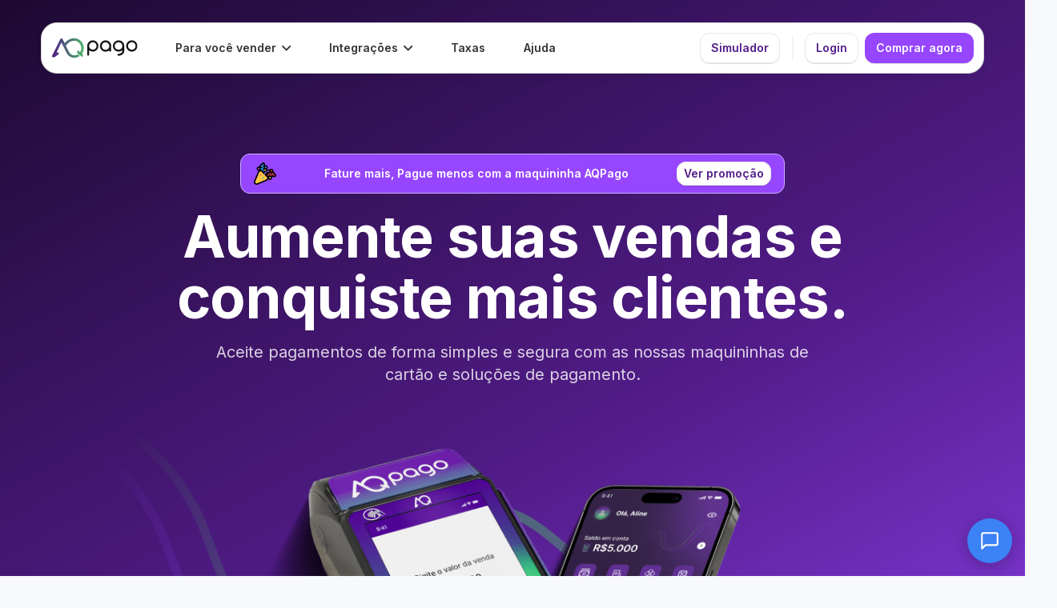

--- FILE ---
content_type: text/html; charset=UTF-8
request_url: https://aqpago.com.br/
body_size: 54763
content:
<!DOCTYPE HTML>
<html lang="pt-BR">
<head>
	<meta charset="UTF-8">
	<title>Venda usando CPF ou CNPJ, Taxa de vendas de 12,32%, crédito em 1 dia!</title>
<meta name='robots' content='max-image-preview:large' />
	<style>img:is([sizes="auto" i], [sizes^="auto," i]) { contain-intrinsic-size: 3000px 1500px }</style>
	<link rel='dns-prefetch' href='//fonts.googleapis.com' />
<link rel="alternate" type="application/rss+xml" title="Feed para AQPago Meios de Pagamentos &raquo;" href="https://aqpago.com.br/feed/" />
<link rel="alternate" type="application/rss+xml" title="Feed de comentários para AQPago Meios de Pagamentos &raquo;" href="https://aqpago.com.br/comments/feed/" />
<meta name="viewport" content="width=device-width, initial-scale=1">
<meta name="SKYPE_TOOLBAR" content="SKYPE_TOOLBAR_PARSER_COMPATIBLE">
<meta name="theme-color" content="1D0931">
<meta property="og:title" content="Venda usando CPF ou CNPJ, Taxa de vendas de 12,32%, crédito em 1 dia!">
<meta name="description" content="Conte com a gente para fazer do seu negócio um sucesso!">
<meta property="og:url" content="https://aqpago.com.br/">
<meta property="og:locale" content="pt_BR">
<meta property="og:site_name" content="AQPago Meios de Pagamentos">
<meta property="og:type" content="website">
<meta property="og:image" content="https://aqpago.com.br/wp-content/uploads/2023/09/DestaQUE-2.png" itemprop="image">
<script>
window._wpemojiSettings = {"baseUrl":"https:\/\/s.w.org\/images\/core\/emoji\/15.0.3\/72x72\/","ext":".png","svgUrl":"https:\/\/s.w.org\/images\/core\/emoji\/15.0.3\/svg\/","svgExt":".svg","source":{"concatemoji":"https:\/\/aqpago.com.br\/wp-includes\/js\/wp-emoji-release.min.js?ver=6.7.2"}};
/*! This file is auto-generated */
!function(i,n){var o,s,e;function c(e){try{var t={supportTests:e,timestamp:(new Date).valueOf()};sessionStorage.setItem(o,JSON.stringify(t))}catch(e){}}function p(e,t,n){e.clearRect(0,0,e.canvas.width,e.canvas.height),e.fillText(t,0,0);var t=new Uint32Array(e.getImageData(0,0,e.canvas.width,e.canvas.height).data),r=(e.clearRect(0,0,e.canvas.width,e.canvas.height),e.fillText(n,0,0),new Uint32Array(e.getImageData(0,0,e.canvas.width,e.canvas.height).data));return t.every(function(e,t){return e===r[t]})}function u(e,t,n){switch(t){case"flag":return n(e,"\ud83c\udff3\ufe0f\u200d\u26a7\ufe0f","\ud83c\udff3\ufe0f\u200b\u26a7\ufe0f")?!1:!n(e,"\ud83c\uddfa\ud83c\uddf3","\ud83c\uddfa\u200b\ud83c\uddf3")&&!n(e,"\ud83c\udff4\udb40\udc67\udb40\udc62\udb40\udc65\udb40\udc6e\udb40\udc67\udb40\udc7f","\ud83c\udff4\u200b\udb40\udc67\u200b\udb40\udc62\u200b\udb40\udc65\u200b\udb40\udc6e\u200b\udb40\udc67\u200b\udb40\udc7f");case"emoji":return!n(e,"\ud83d\udc26\u200d\u2b1b","\ud83d\udc26\u200b\u2b1b")}return!1}function f(e,t,n){var r="undefined"!=typeof WorkerGlobalScope&&self instanceof WorkerGlobalScope?new OffscreenCanvas(300,150):i.createElement("canvas"),a=r.getContext("2d",{willReadFrequently:!0}),o=(a.textBaseline="top",a.font="600 32px Arial",{});return e.forEach(function(e){o[e]=t(a,e,n)}),o}function t(e){var t=i.createElement("script");t.src=e,t.defer=!0,i.head.appendChild(t)}"undefined"!=typeof Promise&&(o="wpEmojiSettingsSupports",s=["flag","emoji"],n.supports={everything:!0,everythingExceptFlag:!0},e=new Promise(function(e){i.addEventListener("DOMContentLoaded",e,{once:!0})}),new Promise(function(t){var n=function(){try{var e=JSON.parse(sessionStorage.getItem(o));if("object"==typeof e&&"number"==typeof e.timestamp&&(new Date).valueOf()<e.timestamp+604800&&"object"==typeof e.supportTests)return e.supportTests}catch(e){}return null}();if(!n){if("undefined"!=typeof Worker&&"undefined"!=typeof OffscreenCanvas&&"undefined"!=typeof URL&&URL.createObjectURL&&"undefined"!=typeof Blob)try{var e="postMessage("+f.toString()+"("+[JSON.stringify(s),u.toString(),p.toString()].join(",")+"));",r=new Blob([e],{type:"text/javascript"}),a=new Worker(URL.createObjectURL(r),{name:"wpTestEmojiSupports"});return void(a.onmessage=function(e){c(n=e.data),a.terminate(),t(n)})}catch(e){}c(n=f(s,u,p))}t(n)}).then(function(e){for(var t in e)n.supports[t]=e[t],n.supports.everything=n.supports.everything&&n.supports[t],"flag"!==t&&(n.supports.everythingExceptFlag=n.supports.everythingExceptFlag&&n.supports[t]);n.supports.everythingExceptFlag=n.supports.everythingExceptFlag&&!n.supports.flag,n.DOMReady=!1,n.readyCallback=function(){n.DOMReady=!0}}).then(function(){return e}).then(function(){var e;n.supports.everything||(n.readyCallback(),(e=n.source||{}).concatemoji?t(e.concatemoji):e.wpemoji&&e.twemoji&&(t(e.twemoji),t(e.wpemoji)))}))}((window,document),window._wpemojiSettings);
</script>
<style id='wp-emoji-styles-inline-css'>

	img.wp-smiley, img.emoji {
		display: inline !important;
		border: none !important;
		box-shadow: none !important;
		height: 1em !important;
		width: 1em !important;
		margin: 0 0.07em !important;
		vertical-align: -0.1em !important;
		background: none !important;
		padding: 0 !important;
	}
</style>
<link rel='stylesheet' id='us-fonts-css' href='https://fonts.googleapis.com/css?family=Inter%3A100%2C300%2C500%2C400%2C700%2C600&#038;display=swap&#038;ver=6.7.2' media='all' />
<link rel='stylesheet' id='us-style-css' href='https://aqpago.com.br/wp-content/themes/Impreza/css/style.min.css?ver=8.22' media='all' />
<script></script><link rel="https://api.w.org/" href="https://aqpago.com.br/wp-json/" /><link rel="alternate" title="JSON" type="application/json" href="https://aqpago.com.br/wp-json/wp/v2/pages/7890" /><link rel="EditURI" type="application/rsd+xml" title="RSD" href="https://aqpago.com.br/xmlrpc.php?rsd" />
<meta name="generator" content="WordPress 6.7.2" />
<link rel="canonical" href="https://aqpago.com.br/" />
<link rel='shortlink' href='https://aqpago.com.br/' />
<link rel="alternate" title="oEmbed (JSON)" type="application/json+oembed" href="https://aqpago.com.br/wp-json/oembed/1.0/embed?url=https%3A%2F%2Faqpago.com.br%2F" />
<link rel="alternate" title="oEmbed (XML)" type="text/xml+oembed" href="https://aqpago.com.br/wp-json/oembed/1.0/embed?url=https%3A%2F%2Faqpago.com.br%2F&#038;format=xml" />
		<script id="us_add_no_touch">
			if ( ! /Android|webOS|iPhone|iPad|iPod|BlackBerry|IEMobile|Opera Mini/i.test( navigator.userAgent ) ) {
				var root = document.getElementsByTagName( 'html' )[ 0 ]
				root.className += " no-touch";
			}
		</script>
		<meta name="generator" content="Powered by WPBakery Page Builder - drag and drop page builder for WordPress."/>
<link rel="icon" href="https://aqpago.com.br/wp-content/uploads/2023/08/Favicon-32x32.png" sizes="32x32" />
<link rel="icon" href="https://aqpago.com.br/wp-content/uploads/2023/08/Favicon-300x300.png" sizes="192x192" />
<link rel="apple-touch-icon" href="https://aqpago.com.br/wp-content/uploads/2023/08/Favicon-300x300.png" />
<meta name="msapplication-TileImage" content="https://aqpago.com.br/wp-content/uploads/2023/08/Favicon-300x300.png" />
<noscript><style> .wpb_animate_when_almost_visible { opacity: 1; }</style></noscript>		<style id="us-icon-fonts">@font-face{font-display:block;font-style:normal;font-family:"fontawesome";font-weight:900;src:url("https://aqpago.com.br/wp-content/themes/Impreza/fonts/fa-solid-900.woff2?ver=8.22") format("woff2")}.fas{font-family:"fontawesome";font-weight:900}@font-face{font-display:block;font-style:normal;font-family:"fontawesome";font-weight:400;src:url("https://aqpago.com.br/wp-content/themes/Impreza/fonts/fa-regular-400.woff2?ver=8.22") format("woff2")}.far{font-family:"fontawesome";font-weight:400}@font-face{font-display:block;font-style:normal;font-family:"fontawesome";font-weight:300;src:url("https://aqpago.com.br/wp-content/themes/Impreza/fonts/fa-light-300.woff2?ver=8.22") format("woff2")}.fal{font-family:"fontawesome";font-weight:300}@font-face{font-display:block;font-style:normal;font-family:"Font Awesome 5 Duotone";font-weight:900;src:url("https://aqpago.com.br/wp-content/themes/Impreza/fonts/fa-duotone-900.woff2?ver=8.22") format("woff2")}.fad{font-family:"Font Awesome 5 Duotone";font-weight:900}.fad{position:relative}.fad:before{position:absolute}.fad:after{opacity:0.4}@font-face{font-display:block;font-style:normal;font-family:"Font Awesome 5 Brands";font-weight:400;src:url("https://aqpago.com.br/wp-content/themes/Impreza/fonts/fa-brands-400.woff2?ver=8.22") format("woff2")}.fab{font-family:"Font Awesome 5 Brands";font-weight:400}@font-face{font-display:block;font-style:normal;font-family:"Material Icons";font-weight:400;src:url("https://aqpago.com.br/wp-content/themes/Impreza/fonts/material-icons.woff2?ver=8.22") format("woff2")}.material-icons{font-family:"Material Icons";font-weight:400}</style>
				<style id="us-theme-options-css">:root{--color-header-middle-bg:#521C89;--color-header-middle-bg-grad:linear-gradient(304deg,#521C89,#3C1465 35.76%,#1D0931 );--color-header-middle-text:#FFFFFF;--color-header-middle-text-hover:#C2C2FF;--color-header-transparent-text:#ffffff;--color-header-transparent-text-hover:#C2C2FF;--color-chrome-toolbar:1D0931;--color-chrome-toolbar-grad:1D0931;--color-header-top-bg:#521C89;--color-header-top-bg-grad:#521C89;--color-header-top-text:#333333;--color-header-top-text-hover:#521C89;--color-header-top-transparent-bg:rgba(0,0,0,0.2);--color-header-top-transparent-bg-grad:rgba(0,0,0,0.2);--color-header-top-transparent-text:rgba(255,255,255,0.66);--color-header-top-transparent-text-hover:#ffffff;--color-content-bg:#ffffff;--color-content-bg-grad:#ffffff;--color-content-bg-alt:#f5f5f5;--color-content-bg-alt-grad:#f5f5f5;--color-content-border:#e8e8e8;--color-content-heading:#1A1A1A;--color-content-heading-grad:#1A1A1A;--color-content-text:#131313;--color-content-link:#521C89;--color-content-link-hover:#9646FE;--color-content-primary:#521C89;--color-content-primary-grad:#521C89;--color-content-secondary:#9646FE;--color-content-secondary-grad:#9646FE;--color-content-faded:#C2C2FF;--color-content-overlay:rgba(0,0,0,0.75);--color-content-overlay-grad:rgba(0,0,0,0.75);--color-alt-content-bg:#F8F9FD;--color-alt-content-bg-grad:#F8F9FD;--color-alt-content-bg-alt:#ffffff;--color-alt-content-bg-alt-grad:#ffffff;--color-alt-content-border:#C2C2FF;--color-alt-content-heading:#1A1A1A;--color-alt-content-heading-grad:#1A1A1A;--color-alt-content-text:#131313;--color-alt-content-link:#521C89;--color-alt-content-link-hover:#9646FE;--color-alt-content-primary:#521C89;--color-alt-content-primary-grad:#521C89;--color-alt-content-secondary:#9646FE;--color-alt-content-secondary-grad:#9646FE;--color-alt-content-faded:#C2C2FF;--color-alt-content-overlay:#521C89;--color-alt-content-overlay-grad:#521C89;--color-footer-bg:#F8F9FD;--color-footer-bg-grad:#F8F9FD;--color-footer-bg-alt:#1a1a1a;--color-footer-bg-alt-grad:#1a1a1a;--color-footer-border:#333333;--color-footer-heading:#521C89;--color-footer-heading-grad:#521C89;--color-footer-text:6C757D;--color-footer-link:#521C89;--color-footer-link-hover:#521C89;--color-subfooter-bg:#521C89;--color-subfooter-bg-grad:#521C89;--color-subfooter-bg-alt:#222222;--color-subfooter-bg-alt-grad:#222222;--color-subfooter-border:#282828;--color-subfooter-heading:#1a1a1a;--color-subfooter-heading-grad:#1a1a1a;--color-subfooter-text:#ffffff;--color-subfooter-link:#ffffff;--color-subfooter-link-hover:#521C89;--color-content-primary-faded:rgba(82,28,137,0.15);--box-shadow:0 5px 15px rgba(0,0,0,.15);--box-shadow-up:0 -5px 15px rgba(0,0,0,.15);--site-canvas-width:1240px;--site-content-width:1296px;--section-custom-padding:5vmax;--text-block-margin-bottom:0rem;--inputs-font-size:1rem;--inputs-height:3em;--inputs-padding:1em;--inputs-border-width:0px;--inputs-text-color:var(--color-content-text)}:root{--font-family:Inter,sans-serif;--font-size:16px;--line-height:28px;--font-weight:400;--bold-font-weight:700;--h1-font-family:Inter,sans-serif;--h1-font-size:72px;--h1-line-height:76px;--h1-font-weight:700;--h1-bold-font-weight:700;--h1-text-transform:none;--h1-font-style:normal;--h1-letter-spacing:-0.01em;--h1-margin-bottom:0px;--h2-font-family:var(--h1-font-family);--h2-font-size:40px;--h2-line-height:1.2;--h2-font-weight:600;--h2-bold-font-weight:var(--h1-bold-font-weight);--h2-text-transform:var(--h1-text-transform);--h2-font-style:var(--h1-font-style);--h2-letter-spacing:0em;--h2-margin-bottom:0px;--h3-font-family:var(--h1-font-family);--h3-font-size:32px;--h3-line-height:1.20;--h3-font-weight:600;--h3-bold-font-weight:var(--h1-bold-font-weight);--h3-text-transform:var(--h1-text-transform);--h3-font-style:var(--h1-font-style);--h3-letter-spacing:0em;--h3-margin-bottom:0px;--h4-font-family:var(--h1-font-family);--h4-font-size:28px;--h4-line-height:1.2;--h4-font-weight:600;--h4-bold-font-weight:var(--h1-bold-font-weight);--h4-text-transform:var(--h1-text-transform);--h4-font-style:var(--h1-font-style);--h4-letter-spacing:0em;--h4-margin-bottom:0px;--h5-font-family:var(--h1-font-family);--h5-font-size:24px;--h5-line-height:1.2;--h5-font-weight:600;--h5-bold-font-weight:var(--h1-bold-font-weight);--h5-text-transform:var(--h1-text-transform);--h5-font-style:var(--h1-font-style);--h5-letter-spacing:0em;--h5-margin-bottom:0px;--h6-font-family:var(--h1-font-family);--h6-font-size:16px;--h6-line-height:1.20;--h6-font-weight:var(--h1-font-weight);--h6-bold-font-weight:var(--h1-bold-font-weight);--h6-text-transform:var(--h1-text-transform);--h6-font-style:var(--h1-font-style);--h6-letter-spacing:-0.02em;--h6-margin-bottom:0px;--h6-color:#521C89}@media (max-width:680px){:root{--line-height:26px;--h1-font-size:32px;--h2-font-size:32px}}h1{font-family:var(--h1-font-family,inherit);font-weight:var(--h1-font-weight,inherit);font-size:var(--h1-font-size,inherit);font-style:var(--h1-font-style,inherit);line-height:var(--h1-line-height,1.4);letter-spacing:var(--h1-letter-spacing,inherit);text-transform:var(--h1-text-transform,inherit);margin-bottom:var(--h1-margin-bottom,1.5rem)}h1>strong{font-weight:var(--h1-bold-font-weight,bold)}h2{font-family:var(--h2-font-family,inherit);font-weight:var(--h2-font-weight,inherit);font-size:var(--h2-font-size,inherit);font-style:var(--h2-font-style,inherit);line-height:var(--h2-line-height,1.4);letter-spacing:var(--h2-letter-spacing,inherit);text-transform:var(--h2-text-transform,inherit);margin-bottom:var(--h2-margin-bottom,1.5rem)}h2>strong{font-weight:var(--h2-bold-font-weight,bold)}h3{font-family:var(--h3-font-family,inherit);font-weight:var(--h3-font-weight,inherit);font-size:var(--h3-font-size,inherit);font-style:var(--h3-font-style,inherit);line-height:var(--h3-line-height,1.4);letter-spacing:var(--h3-letter-spacing,inherit);text-transform:var(--h3-text-transform,inherit);margin-bottom:var(--h3-margin-bottom,1.5rem)}h3>strong{font-weight:var(--h3-bold-font-weight,bold)}h4{font-family:var(--h4-font-family,inherit);font-weight:var(--h4-font-weight,inherit);font-size:var(--h4-font-size,inherit);font-style:var(--h4-font-style,inherit);line-height:var(--h4-line-height,1.4);letter-spacing:var(--h4-letter-spacing,inherit);text-transform:var(--h4-text-transform,inherit);margin-bottom:var(--h4-margin-bottom,1.5rem)}h4>strong{font-weight:var(--h4-bold-font-weight,bold)}h5{font-family:var(--h5-font-family,inherit);font-weight:var(--h5-font-weight,inherit);font-size:var(--h5-font-size,inherit);font-style:var(--h5-font-style,inherit);line-height:var(--h5-line-height,1.4);letter-spacing:var(--h5-letter-spacing,inherit);text-transform:var(--h5-text-transform,inherit);margin-bottom:var(--h5-margin-bottom,1.5rem)}h5>strong{font-weight:var(--h5-bold-font-weight,bold)}h6{font-family:var(--h6-font-family,inherit);font-weight:var(--h6-font-weight,inherit);font-size:var(--h6-font-size,inherit);font-style:var(--h6-font-style,inherit);line-height:var(--h6-line-height,1.4);letter-spacing:var(--h6-letter-spacing,inherit);text-transform:var(--h6-text-transform,inherit);margin-bottom:var(--h6-margin-bottom,1.5rem)}h6>strong{font-weight:var(--h6-bold-font-weight,bold)}h6{color:var(--h6-color,inherit)}body{background:var(--color-alt-content-bg)}@media (max-width:1376px){.l-main .aligncenter{max-width:calc(100vw - 5rem)}}@media (min-width:1281px){body.usb_preview .hide_on_default{opacity:0.25!important}.vc_hidden-lg,body:not(.usb_preview) .hide_on_default{display:none!important}.default_align_left{text-align:left;justify-content:flex-start}.default_align_right{text-align:right;justify-content:flex-end}.default_align_center{text-align:center;justify-content:center}.w-hwrapper.default_align_center>*{margin-left:calc( var(--hwrapper-gap,1.2rem) / 2 );margin-right:calc( var(--hwrapper-gap,1.2rem) / 2 )}.default_align_justify{justify-content:space-between}.w-hwrapper>.default_align_justify,.default_align_justify>.w-btn{width:100%}}@media (min-width:1025px) and (max-width:1280px){body.usb_preview .hide_on_laptops{opacity:0.25!important}.vc_hidden-md,body:not(.usb_preview) .hide_on_laptops{display:none!important}.laptops_align_left{text-align:left;justify-content:flex-start}.laptops_align_right{text-align:right;justify-content:flex-end}.laptops_align_center{text-align:center;justify-content:center}.w-hwrapper.laptops_align_center>*{margin-left:calc( var(--hwrapper-gap,1.2rem) / 2 );margin-right:calc( var(--hwrapper-gap,1.2rem) / 2 )}.laptops_align_justify{justify-content:space-between}.w-hwrapper>.laptops_align_justify,.laptops_align_justify>.w-btn{width:100%}.g-cols.via_grid[style*="--laptops-gap"]{grid-gap:var(--laptops-gap,3rem)}}@media (min-width:681px) and (max-width:1024px){body.usb_preview .hide_on_tablets{opacity:0.25!important}.vc_hidden-sm,body:not(.usb_preview) .hide_on_tablets{display:none!important}.tablets_align_left{text-align:left;justify-content:flex-start}.tablets_align_right{text-align:right;justify-content:flex-end}.tablets_align_center{text-align:center;justify-content:center}.w-hwrapper.tablets_align_center>*{margin-left:calc( var(--hwrapper-gap,1.2rem) / 2 );margin-right:calc( var(--hwrapper-gap,1.2rem) / 2 )}.tablets_align_justify{justify-content:space-between}.w-hwrapper>.tablets_align_justify,.tablets_align_justify>.w-btn{width:100%}.g-cols.via_grid[style*="--tablets-gap"]{grid-gap:var(--tablets-gap,3rem)}}@media (max-width:680px){body.usb_preview .hide_on_mobiles{opacity:0.25!important}.vc_hidden-xs,body:not(.usb_preview) .hide_on_mobiles{display:none!important}.mobiles_align_left{text-align:left;justify-content:flex-start}.mobiles_align_right{text-align:right;justify-content:flex-end}.mobiles_align_center{text-align:center;justify-content:center}.w-hwrapper.mobiles_align_center>*{margin-left:calc( var(--hwrapper-gap,1.2rem) / 2 );margin-right:calc( var(--hwrapper-gap,1.2rem) / 2 )}.mobiles_align_justify{justify-content:space-between}.w-hwrapper>.mobiles_align_justify,.mobiles_align_justify>.w-btn{width:100%}.w-hwrapper.stack_on_mobiles{display:block}.w-hwrapper.stack_on_mobiles>*{display:block;margin:0 0 var(--hwrapper-gap,1.2rem)}.w-hwrapper.stack_on_mobiles>:last-child{margin-bottom:0}.g-cols.via_grid[style*="--mobiles-gap"]{grid-gap:var(--mobiles-gap,1.5rem)}}@media (max-width:1280px){.g-cols.laptops-cols_1{grid-template-columns:100%}.g-cols.laptops-cols_1.reversed>div:last-of-type{order:-1}.g-cols.laptops-cols_2{grid-template-columns:repeat(2,1fr)}.g-cols.laptops-cols_3{grid-template-columns:repeat(3,1fr)}.g-cols.laptops-cols_4{grid-template-columns:repeat(4,1fr)}.g-cols.laptops-cols_5{grid-template-columns:repeat(5,1fr)}.g-cols.laptops-cols_6{grid-template-columns:repeat(6,1fr)}.g-cols.laptops-cols_1-2{grid-template-columns:1fr 2fr}.g-cols.laptops-cols_2-1{grid-template-columns:2fr 1fr}.g-cols.laptops-cols_2-3{grid-template-columns:2fr 3fr}.g-cols.laptops-cols_3-2{grid-template-columns:3fr 2fr}.g-cols.laptops-cols_1-3{grid-template-columns:1fr 3fr}.g-cols.laptops-cols_3-1{grid-template-columns:3fr 1fr}.g-cols.laptops-cols_1-4{grid-template-columns:1fr 4fr}.g-cols.laptops-cols_4-1{grid-template-columns:4fr 1fr}.g-cols.laptops-cols_1-5{grid-template-columns:1fr 5fr}.g-cols.laptops-cols_5-1{grid-template-columns:5fr 1fr}.g-cols.laptops-cols_1-2-1{grid-template-columns:1fr 2fr 1fr}.g-cols.laptops-cols_1-3-1{grid-template-columns:1fr 3fr 1fr}.g-cols.laptops-cols_1-4-1{grid-template-columns:1fr 4fr 1fr}}@media (max-width:1024px){.g-cols.tablets-cols_1{grid-template-columns:100%}.g-cols.tablets-cols_1.reversed>div:last-of-type{order:-1}.g-cols.tablets-cols_2{grid-template-columns:repeat(2,1fr)}.g-cols.tablets-cols_3{grid-template-columns:repeat(3,1fr)}.g-cols.tablets-cols_4{grid-template-columns:repeat(4,1fr)}.g-cols.tablets-cols_5{grid-template-columns:repeat(5,1fr)}.g-cols.tablets-cols_6{grid-template-columns:repeat(6,1fr)}.g-cols.tablets-cols_1-2{grid-template-columns:1fr 2fr}.g-cols.tablets-cols_2-1{grid-template-columns:2fr 1fr}.g-cols.tablets-cols_2-3{grid-template-columns:2fr 3fr}.g-cols.tablets-cols_3-2{grid-template-columns:3fr 2fr}.g-cols.tablets-cols_1-3{grid-template-columns:1fr 3fr}.g-cols.tablets-cols_3-1{grid-template-columns:3fr 1fr}.g-cols.tablets-cols_1-4{grid-template-columns:1fr 4fr}.g-cols.tablets-cols_4-1{grid-template-columns:4fr 1fr}.g-cols.tablets-cols_1-5{grid-template-columns:1fr 5fr}.g-cols.tablets-cols_5-1{grid-template-columns:5fr 1fr}.g-cols.tablets-cols_1-2-1{grid-template-columns:1fr 2fr 1fr}.g-cols.tablets-cols_1-3-1{grid-template-columns:1fr 3fr 1fr}.g-cols.tablets-cols_1-4-1{grid-template-columns:1fr 4fr 1fr}}@media (max-width:680px){.g-cols.mobiles-cols_1{grid-template-columns:100%}.g-cols.mobiles-cols_1.reversed>div:last-of-type{order:-1}.g-cols.mobiles-cols_2{grid-template-columns:repeat(2,1fr)}.g-cols.mobiles-cols_3{grid-template-columns:repeat(3,1fr)}.g-cols.mobiles-cols_4{grid-template-columns:repeat(4,1fr)}.g-cols.mobiles-cols_5{grid-template-columns:repeat(5,1fr)}.g-cols.mobiles-cols_6{grid-template-columns:repeat(6,1fr)}.g-cols.mobiles-cols_1-2{grid-template-columns:1fr 2fr}.g-cols.mobiles-cols_2-1{grid-template-columns:2fr 1fr}.g-cols.mobiles-cols_2-3{grid-template-columns:2fr 3fr}.g-cols.mobiles-cols_3-2{grid-template-columns:3fr 2fr}.g-cols.mobiles-cols_1-3{grid-template-columns:1fr 3fr}.g-cols.mobiles-cols_3-1{grid-template-columns:3fr 1fr}.g-cols.mobiles-cols_1-4{grid-template-columns:1fr 4fr}.g-cols.mobiles-cols_4-1{grid-template-columns:4fr 1fr}.g-cols.mobiles-cols_1-5{grid-template-columns:1fr 5fr}.g-cols.mobiles-cols_5-1{grid-template-columns:5fr 1fr}.g-cols.mobiles-cols_1-2-1{grid-template-columns:1fr 2fr 1fr}.g-cols.mobiles-cols_1-3-1{grid-template-columns:1fr 3fr 1fr}.g-cols.mobiles-cols_1-4-1{grid-template-columns:1fr 4fr 1fr}.g-cols:not([style*="--gap"]){grid-gap:1.5rem}}@media (max-width:899px){.l-canvas{overflow:hidden}.g-cols.stacking_default.reversed>div:last-of-type{order:-1}.g-cols.stacking_default.via_flex>div:not([class*="vc_col-xs"]){width:100%;margin:0 0 1.5rem}.g-cols.stacking_default.via_grid.mobiles-cols_1{grid-template-columns:100%}.g-cols.stacking_default.via_flex.type_boxes>div,.g-cols.stacking_default.via_flex.reversed>div:first-child,.g-cols.stacking_default.via_flex:not(.reversed)>div:last-child,.g-cols.stacking_default.via_flex>div.has_bg_color{margin-bottom:0}.g-cols.stacking_default.via_flex.type_default>.wpb_column.stretched{margin-left:-1rem;margin-right:-1rem}.g-cols.stacking_default.via_grid.mobiles-cols_1>.wpb_column.stretched,.g-cols.stacking_default.via_flex.type_boxes>.wpb_column.stretched{margin-left:-2.5rem;margin-right:-2.5rem;width:auto}.vc_column-inner.type_sticky>.wpb_wrapper,.vc_column_container.type_sticky>.vc_column-inner{top:0!important}}@media (min-width:900px){body:not(.rtl) .l-section.for_sidebar.at_left>div>.l-sidebar,.rtl .l-section.for_sidebar.at_right>div>.l-sidebar{order:-1}.vc_column_container.type_sticky>.vc_column-inner,.vc_column-inner.type_sticky>.wpb_wrapper{position:-webkit-sticky;position:sticky}.l-section.type_sticky{position:-webkit-sticky;position:sticky;top:0;z-index:11;transition:top 0.3s cubic-bezier(.78,.13,.15,.86) 0.1s}.header_hor .l-header.post_fixed.sticky_auto_hide{z-index:12}.admin-bar .l-section.type_sticky{top:32px}.l-section.type_sticky>.l-section-h{transition:padding-top 0.3s}.header_hor .l-header.pos_fixed:not(.down)~.l-main .l-section.type_sticky:not(:first-of-type){top:var(--header-sticky-height)}.admin-bar.header_hor .l-header.pos_fixed:not(.down)~.l-main .l-section.type_sticky:not(:first-of-type){top:calc( var(--header-sticky-height) + 32px )}.header_hor .l-header.pos_fixed.sticky:not(.down)~.l-main .l-section.type_sticky:first-of-type>.l-section-h{padding-top:var(--header-sticky-height)}.header_hor.headerinpos_bottom .l-header.pos_fixed.sticky:not(.down)~.l-main .l-section.type_sticky:first-of-type>.l-section-h{padding-bottom:var(--header-sticky-height)!important}}@media screen and (min-width:1376px){.g-cols.via_flex.type_default>.wpb_column.stretched:first-of-type{margin-left:calc( var(--site-content-width) / 2 + 0px / 2 + 1.5rem - 50vw)}.g-cols.via_flex.type_default>.wpb_column.stretched:last-of-type{margin-right:calc( var(--site-content-width) / 2 + 0px / 2 + 1.5rem - 50vw)}.l-main .alignfull, .w-separator.width_screen,.g-cols.via_grid>.wpb_column.stretched:first-of-type,.g-cols.via_flex.type_boxes>.wpb_column.stretched:first-of-type{margin-left:calc( var(--site-content-width) / 2 + 0px / 2 - 50vw )}.l-main .alignfull, .w-separator.width_screen,.g-cols.via_grid>.wpb_column.stretched:last-of-type,.g-cols.via_flex.type_boxes>.wpb_column.stretched:last-of-type{margin-right:calc( var(--site-content-width) / 2 + 0px / 2 - 50vw )}}@media (max-width:680px){.w-form-row.for_submit[style*=btn-size-mobiles] .w-btn{font-size:var(--btn-size-mobiles)!important}}a,button,input[type=submit],.ui-slider-handle{outline:none!important}.w-header-show{background:rgba(0,0,0,0.3)}.no-touch .w-header-show:hover{background:var(--color-content-primary-grad)}button[type=submit]:not(.w-btn),input[type=submit]:not(.w-btn),.us-nav-style_3>*,.navstyle_3>.owl-nav button,.us-btn-style_3{font-size:16px;line-height:20px!important;font-weight:600;font-style:normal;text-transform:none;letter-spacing:0em;border-radius:12px;padding:0.75em 1.25em;background:var(--color-content-primary);border-color:transparent;color:#ffffff!important;box-shadow:0px 0em 0em 0px rgba(0,0,0,0.2)}button[type=submit]:not(.w-btn):before,input[type=submit]:not(.w-btn),.us-nav-style_3>*:before,.navstyle_3>.owl-nav button:before,.us-btn-style_3:before{border-width:1px}.no-touch button[type=submit]:not(.w-btn):hover,.no-touch input[type=submit]:not(.w-btn):hover,.us-nav-style_3>span.current,.no-touch .us-nav-style_3>a:hover,.no-touch .navstyle_3>.owl-nav button:hover,.no-touch .us-btn-style_3:hover{box-shadow:0px 0em 0em 0px rgba(0,0,0,0.2);background:#7321CF;border-color:transparent;color:#ffffff!important}.us-nav-style_3>*{min-width:calc(20px + 2 * 0.75em)}.us-nav-style_4>*,.navstyle_4>.owl-nav button,.us-btn-style_4{font-size:16px;line-height:20px!important;font-weight:600;font-style:normal;text-transform:none;letter-spacing:0em;border-radius:12px;padding:0.75em 1.25em;background:var(--color-content-secondary);border-color:transparent;color:#ffffff!important}.us-nav-style_4>*:before,.navstyle_4>.owl-nav button:before,.us-btn-style_4:before{border-width:0px}.us-nav-style_4>span.current,.no-touch .us-nav-style_4>a:hover,.no-touch .navstyle_4>.owl-nav button:hover,.no-touch .us-btn-style_4:hover{background:#B884FC;border-color:transparent;color:#ffffff!important}.us-nav-style_4>*{min-width:calc(20px + 2 * 0.75em)}.us-nav-style_18>*,.navstyle_18>.owl-nav button,.us-btn-style_18{font-size:16px;line-height:20px!important;font-weight:600;font-style:normal;text-transform:none;letter-spacing:0em;border-radius:12px;padding:0.75em 1.25em;background:transparent;border-color:transparent;color:#ffffff!important}.us-nav-style_18>*:before,.navstyle_18>.owl-nav button:before,.us-btn-style_18:before{border-width:0px}.us-nav-style_18>span.current,.no-touch .us-nav-style_18>a:hover,.no-touch .navstyle_18>.owl-nav button:hover,.no-touch .us-btn-style_18:hover{background:#B884FC;border-color:transparent;color:#ffffff!important}.us-nav-style_18>*{min-width:calc(20px + 2 * 0.75em)}.us-nav-style_14>*,.navstyle_14>.owl-nav button,.us-btn-style_14{font-size:14px;line-height:20px!important;font-weight:600;font-style:normal;text-transform:none;letter-spacing:0em;border-radius:12px;padding:0.63em 1em;background:var(--color-content-primary);border-color:transparent;color:#ffffff!important;box-shadow:0px 0em 0em 0px rgba(0,0,0,0.2)}.us-nav-style_14>*:before,.navstyle_14>.owl-nav button:before,.us-btn-style_14:before{border-width:1px}.us-nav-style_14>span.current,.no-touch .us-nav-style_14>a:hover,.no-touch .navstyle_14>.owl-nav button:hover,.no-touch .us-btn-style_14:hover{box-shadow:0px 0em 0em 0px rgba(0,0,0,0.2);background:#7321CF;border-color:transparent;color:#ffffff!important}.us-nav-style_14>*{min-width:calc(20px + 2 * 0.63em)}.us-nav-style_15>*,.navstyle_15>.owl-nav button,.us-btn-style_15{font-size:14px;line-height:20px!important;font-weight:600;font-style:normal;text-transform:none;letter-spacing:0em;border-radius:12px;padding:0.63em 1em;background:var(--color-content-secondary);border-color:transparent;color:#ffffff!important;box-shadow:0px 1px 1px 0px rgba(26,26,26,0.15)}.us-nav-style_15>*:before,.navstyle_15>.owl-nav button:before,.us-btn-style_15:before{border-width:0px}.us-nav-style_15>span.current,.no-touch .us-nav-style_15>a:hover,.no-touch .navstyle_15>.owl-nav button:hover,.no-touch .us-btn-style_15:hover{background:#B884FC;border-color:transparent;color:#ffffff!important}.us-nav-style_15>*{min-width:calc(20px + 2 * 0.63em)}.us-nav-style_17>*,.navstyle_17>.owl-nav button,.us-btn-style_17{font-size:14px;line-height:20px!important;font-weight:600;font-style:normal;text-transform:none;letter-spacing:0em;border-radius:12px;padding:0.63em 1em;background:#FFFFFF;border-color:#E8E8E8;color:#521C89!important;box-shadow:0px 1px 1px 0px rgba(26,26,26,0.15)}.us-nav-style_17>*:before,.navstyle_17>.owl-nav button:before,.us-btn-style_17:before{border-width:1px}.us-nav-style_17>span.current,.no-touch .us-nav-style_17>a:hover,.no-touch .navstyle_17>.owl-nav button:hover,.no-touch .us-btn-style_17:hover{background:#FFFFFF;border-color:#D6D6D6;color:#521C89!important}.us-nav-style_17>*{min-width:calc(20px + 2 * 0.63em)}.us-nav-style_19>*,.navstyle_19>.owl-nav button,.us-btn-style_19{font-size:14px;line-height:20px!important;font-weight:600;font-style:normal;text-transform:none;letter-spacing:0em;border-radius:12px;padding:0.38em 0.63em;background:#FFFFFF;border-color:#E8E8E8;color:#521C89!important;box-shadow:0px 1px 1px 0px rgba(26,26,26,0.15)}.us-nav-style_19>*:before,.navstyle_19>.owl-nav button:before,.us-btn-style_19:before{border-width:1px}.us-nav-style_19>span.current,.no-touch .us-nav-style_19>a:hover,.no-touch .navstyle_19>.owl-nav button:hover,.no-touch .us-btn-style_19:hover{background:#FFFFFF;border-color:#D6D6D6;color:#521C89!important}.us-nav-style_19>*{min-width:calc(20px + 2 * 0.38em)}.us-nav-style_8>*,.navstyle_8>.owl-nav button,.us-btn-style_8{font-size:20px;line-height:24px!important;font-weight:600;font-style:normal;text-transform:none;letter-spacing:0em;border-radius:8px;padding:0.6em 0.9em;background:#521c89;border-color:var(--color-content-primary);color:#ffffff!important;box-shadow:0px 0em 0em 0px rgba(0,0,0,0.2)}.us-nav-style_8>*:before,.navstyle_8>.owl-nav button:before,.us-btn-style_8:before{border-width:2px}.us-nav-style_8>span.current,.no-touch .us-nav-style_8>a:hover,.no-touch .navstyle_8>.owl-nav button:hover,.no-touch .us-btn-style_8:hover{box-shadow:0px 0em 0em 0px rgba(0,0,0,0.2);background:var(--color-content-secondary);border-color:#C2C2FF;color:#ffffff!important}.us-nav-style_8>*{min-width:calc(24px + 2 * 0.6em)}.us-nav-style_16>*,.navstyle_16>.owl-nav button,.us-btn-style_16{font-size:14px;line-height:20px!important;font-weight:600;font-style:normal;text-transform:none;letter-spacing:0em;border-radius:12px;padding:0.63em 1.25em;background:transparent;border-color:transparent;color:#ffffff!important}.us-nav-style_16>*:before,.navstyle_16>.owl-nav button:before,.us-btn-style_16:before{border-width:0px}.us-nav-style_16>span.current,.no-touch .us-nav-style_16>a:hover,.no-touch .navstyle_16>.owl-nav button:hover,.no-touch .us-btn-style_16:hover{background:transparent;border-color:transparent;color:var(--color-header-middle-text-hover)!important}.us-nav-style_16>*{min-width:calc(20px + 2 * 0.63em)}.us-nav-style_9>*,.navstyle_9>.owl-nav button,.us-btn-style_9{font-size:16px;line-height:18px!important;font-weight:500;font-style:normal;text-transform:none;letter-spacing:0em;border-radius:6px;padding:0.8em 1.3em;background:var(--color-content-secondary);border-color:var(--color-content-secondary);color:#ffffff!important}.us-nav-style_9>*:before,.navstyle_9>.owl-nav button:before,.us-btn-style_9:before{border-width:0px}.us-nav-style_9>span.current,.no-touch .us-nav-style_9>a:hover,.no-touch .navstyle_9>.owl-nav button:hover,.no-touch .us-btn-style_9:hover{background:rgba(150,70,254,0.60);border-color:rgba(150,70,254,0.60);color:#ffffff!important}.us-nav-style_9>*{min-width:calc(18px + 2 * 0.8em)}.us-nav-style_10>*,.navstyle_10>.owl-nav button,.us-btn-style_10{font-size:14px;line-height:20px!important;font-weight:500;font-style:normal;text-transform:none;letter-spacing:0em;border-radius:6px;padding:0.63em 1em;background:rgba(255,255,255,0.10);border-color:transparent;color:#ffffff!important}.us-nav-style_10>*:before,.navstyle_10>.owl-nav button:before,.us-btn-style_10:before{border-width:1px}.us-nav-style_10>span.current,.no-touch .us-nav-style_10>a:hover,.no-touch .navstyle_10>.owl-nav button:hover,.no-touch .us-btn-style_10:hover{background:rgba(255,255,255,0.10);border-color:rgba(255,255,255,0.30);color:#ffffff!important}.us-nav-style_10>*{min-width:calc(20px + 2 * 0.63em)}.us-nav-style_5>*,.navstyle_5>.owl-nav button,.us-btn-style_5{font-size:16px;line-height:18px!important;font-weight:500;font-style:normal;text-transform:none;letter-spacing:0em;border-radius:6px;padding:1em 1.3em;background:var(--color-content-primary);border-color:var(--color-content-primary);color:#ffffff!important}.us-nav-style_5>*:before,.navstyle_5>.owl-nav button:before,.us-btn-style_5:before{border-width:1px}.us-nav-style_5>span.current,.no-touch .us-nav-style_5>a:hover,.no-touch .navstyle_5>.owl-nav button:hover,.no-touch .us-btn-style_5:hover{background:var(--color-content-secondary);border-color:var(--color-content-secondary);color:#ffffff!important}.us-nav-style_5>*{min-width:calc(18px + 2 * 1em)}.us-nav-style_1>*,.navstyle_1>.owl-nav button,.us-btn-style_1{font-size:16px;line-height:24px!important;font-weight:500;font-style:normal;text-transform:none;letter-spacing:0em;border-radius:6px;padding:0.5em 1em;background:var(--color-content-link);border-color:#ffffff;color:#ffffff!important;box-shadow:0px 0em 0em 0px rgba(0,0,0,0.2)}.us-nav-style_1>*:before,.navstyle_1>.owl-nav button:before,.us-btn-style_1:before{border-width:1px}.us-nav-style_1>span.current,.no-touch .us-nav-style_1>a:hover,.no-touch .navstyle_1>.owl-nav button:hover,.no-touch .us-btn-style_1:hover{box-shadow:0px 0em 0em 0px rgba(0,0,0,0.10);background:var(--color-content-secondary);border-color:#ffffff;color:#ffffff!important}.us-nav-style_1>*{min-width:calc(24px + 2 * 0.5em)}.us-nav-style_13>*,.navstyle_13>.owl-nav button,.us-btn-style_13{font-size:16px;line-height:24px!important;font-weight:500;font-style:normal;text-transform:none;letter-spacing:0em;border-radius:6px;padding:0.5em 1em;background:transparent;border-color:transparent;color:#ffffff!important;box-shadow:0px 0em 0em 0px rgba(0,0,0,0.2)}.us-nav-style_13>*:before,.navstyle_13>.owl-nav button:before,.us-btn-style_13:before{border-width:1px}.us-nav-style_13>span.current,.no-touch .us-nav-style_13>a:hover,.no-touch .navstyle_13>.owl-nav button:hover,.no-touch .us-btn-style_13:hover{box-shadow:0px 0em 0em 0px rgba(0,0,0,0.10);background:transparent;border-color:transparent;color:var(--color-header-middle-text-hover)!important}.us-nav-style_13>*{min-width:calc(24px + 2 * 0.5em)}.us-nav-style_2>*,.navstyle_2>.owl-nav button,.us-btn-style_2{font-size:16px;line-height:24px!important;font-weight:500;font-style:normal;text-transform:none;letter-spacing:0em;border-radius:6px;padding:1em 1.3em;background:#ffffff;border-color:#ffffff;color:#521C89!important;box-shadow:0px 0em 0em 0px rgba(0,0,0,0.2)}.us-nav-style_2>*:before,.navstyle_2>.owl-nav button:before,.us-btn-style_2:before{border-width:1px}.us-nav-style_2>span.current,.no-touch .us-nav-style_2>a:hover,.no-touch .navstyle_2>.owl-nav button:hover,.no-touch .us-btn-style_2:hover{box-shadow:0px 0em 0em 0px rgba(0,0,0,0.2);background:var(--color-content-secondary);border-color:#E9ECEF;color:#ffffff!important}.us-nav-style_2>*{min-width:calc(24px + 2 * 1em)}.us-nav-style_6>*,.navstyle_6>.owl-nav button,.us-btn-style_6{font-family:var(--font-family);font-size:1rem;line-height:1.2!important;font-weight:400;font-style:normal;text-transform:none;letter-spacing:0em;border-radius:0.3em;padding:0.6em 1.2em;background:transparent;border-color:transparent;color:rgba(82,28,137,0.45)!important}.us-nav-style_6>*:before,.navstyle_6>.owl-nav button:before,.us-btn-style_6:before{border-width:2px}.us-nav-style_6>span.current,.no-touch .us-nav-style_6>a:hover,.no-touch .navstyle_6>.owl-nav button:hover,.no-touch .us-btn-style_6:hover{background:transparent;border-color:transparent;color:rgba(82,28,137,0.80)!important}.us-nav-style_6>*{min-width:calc(1.2em + 2 * 0.6em)}.us-nav-style_7>*,.navstyle_7>.owl-nav button,.us-btn-style_7{font-family:var(--font-family);font-size:16px;line-height:24px!important;font-weight:600;font-style:normal;text-transform:none;letter-spacing:0em;border-radius:8px;padding:1em 1.5em;background:transparent;border-color:#ffffff;color:#ffffff!important}.us-nav-style_7>*:before,.navstyle_7>.owl-nav button:before,.us-btn-style_7:before{border-width:2px}.us-nav-style_7>span.current,.no-touch .us-nav-style_7>a:hover,.no-touch .navstyle_7>.owl-nav button:hover,.no-touch .us-btn-style_7:hover{background:var(--color-content-link-hover);border-color:var(--color-content-secondary);color:#ffffff!important}.us-nav-style_7>*{min-width:calc(24px + 2 * 1em)}.us-nav-style_11>*,.navstyle_11>.owl-nav button,.us-btn-style_11{font-family:var(--font-family);font-size:14px;line-height:20px!important;font-weight:600;font-style:normal;text-transform:none;letter-spacing:0em;border-radius:12px;padding:0.75em 1.25em;background:var(--color-content-secondary);border-color:transparent;color:#ffffff!important}.us-nav-style_11>*:before,.navstyle_11>.owl-nav button:before,.us-btn-style_11:before{border-width:0px}.us-nav-style_11>span.current,.no-touch .us-nav-style_11>a:hover,.no-touch .navstyle_11>.owl-nav button:hover,.no-touch .us-btn-style_11:hover{background:#B485FF;border-color:transparent;color:#ffffff!important}.us-nav-style_11>*{min-width:calc(20px + 2 * 0.75em)}.us-nav-style_12>*,.navstyle_12>.owl-nav button,.us-btn-style_12{font-family:var(--font-family);font-size:14px;line-height:20px!important;font-weight:600;font-style:normal;text-transform:none;letter-spacing:0em;border-radius:12px;padding:0.75em 1.25em;background:transparent;border-color:rgba(255,255,255,0.30);color:#ffffff!important}.us-nav-style_12>*:before,.navstyle_12>.owl-nav button:before,.us-btn-style_12:before{border-width:1.6px}.us-nav-style_12>span.current,.no-touch .us-nav-style_12>a:hover,.no-touch .navstyle_12>.owl-nav button:hover,.no-touch .us-btn-style_12:hover{background:rgba(255,255,255,0.20);border-color:transparent;color:#ffffff!important}.us-nav-style_12>*{min-width:calc(20px + 2 * 0.75em)}.w-filter.state_desktop.style_drop_default .w-filter-item-title,.w-color-swatch,.select2-selection,select,textarea,input:not([type=submit]){font-weight:400;letter-spacing:0em;border-radius:0.3em;background:#ffffff;border-color:var(--color-content-border);color:var(--color-content-text);box-shadow:0px 1px 4px 0px rgba(0,0,0,0.10)}.w-filter.state_desktop.style_drop_default .w-filter-item-title:focus,.select2-container--open .select2-selection,select:focus,textarea:focus,input:not([type=submit]):focus{box-shadow:0px 1px 4px 0px rgba(0,0,0,0.10)}.w-form-row.move_label .w-form-row-label{font-size:1rem;top:calc(3em/2 + 0px - 0.7em);margin:0 1em;background-color:#ffffff;color:var(--color-content-text)}.w-form-row.with_icon.move_label .w-form-row-label{margin-left:calc(1.6em + 1em)}.color_alternate input:not([type=submit]),.color_alternate textarea,.color_alternate select{border-color:var(--color-alt-content-border)}.color_footer-top input:not([type=submit]),.color_footer-top textarea,.color_footer-top select{border-color:var(--color-subfooter-border)}.color_footer-bottom input:not([type=submit]),.color_footer-bottom textarea,.color_footer-bottom select{border-color:var(--color-footer-border)}.color_alternate input:not([type=submit]),.color_alternate textarea,.color_alternate select,.color_alternate .w-form-row-field>i,.color_alternate .w-form-row-field:after,.color_alternate .widget_search form:after,.color_footer-top input:not([type=submit]),.color_footer-top textarea,.color_footer-top select,.color_footer-top .w-form-row-field>i,.color_footer-top .w-form-row-field:after,.color_footer-top .widget_search form:after,.color_footer-bottom input:not([type=submit]),.color_footer-bottom textarea,.color_footer-bottom select,.color_footer-bottom .w-form-row-field>i,.color_footer-bottom .w-form-row-field:after,.color_footer-bottom .widget_search form:after{color:inherit}.leaflet-default-icon-path{background-image:url(https://aqpago.com.br/wp-content/themes/Impreza/common/css/vendor/images/marker-icon.png)}.header_hor .w-nav.type_desktop .menu-item-8071 .w-nav-list.level_2{left:0;right:0;transform-origin:50% 0;--dropdown-padding:0px;margin:0 min( -2.5rem,var(--site-content-width) / 2 - 50vw );padding:var(--dropdown-padding,0px) max( 2.5rem,50vw - var(--site-content-width) / 2 )}.header_hor .w-nav.type_desktop .menu-item-8071{position:static}.header_hor .w-nav.type_desktop .menu-item-7898 .w-nav-list.level_2{background:transparent;width:880px}.header_hor .w-nav.type_desktop .menu-item-10122 .w-nav-list.level_2{background:transparent;width:880px}.header_hor .w-nav.type_desktop .menu-item-12681 .w-nav-list.level_2{background:var(--color-header-middle-text);color:var(--color-header-top-text);width:600px;--dropdown-padding:6px;padding:var(--dropdown-padding,0px)}.header_hor .w-nav.type_desktop .menu-item-12682 .w-nav-list.level_2{background:var(--color-header-middle-text);color:var(--color-header-top-text);width:400px;--dropdown-padding:6px;padding:var(--dropdown-padding,0px)}</style>
				<style id="us-current-header-css"> .l-subheader.at_middle,.l-subheader.at_middle .w-dropdown-list,.l-subheader.at_middle .type_mobile .w-nav-list.level_1{background:var(--color-header-transparent-bg);color:var(--color-header-middle-text)}.no-touch .l-subheader.at_middle a:hover,.no-touch .l-header.bg_transparent .l-subheader.at_middle .w-dropdown.opened a:hover{color:var(--color-content-primary)}.l-header.bg_transparent:not(.sticky) .l-subheader.at_middle{background:var(--color-header-transparent-bg);color:var(--color-header-transparent-text)}.no-touch .l-header.bg_transparent:not(.sticky) .at_middle .w-cart-link:hover,.no-touch .l-header.bg_transparent:not(.sticky) .at_middle .w-text a:hover,.no-touch .l-header.bg_transparent:not(.sticky) .at_middle .w-html a:hover,.no-touch .l-header.bg_transparent:not(.sticky) .at_middle .w-nav>a:hover,.no-touch .l-header.bg_transparent:not(.sticky) .at_middle .w-menu a:hover,.no-touch .l-header.bg_transparent:not(.sticky) .at_middle .w-search>a:hover,.no-touch .l-header.bg_transparent:not(.sticky) .at_middle .w-dropdown a:hover,.no-touch .l-header.bg_transparent:not(.sticky) .at_middle .type_desktop .menu-item.level_1:hover>a{color:var(--color-content-primary)}.header_ver .l-header{background:var(--color-header-transparent-bg);color:var(--color-header-middle-text)}@media (min-width:1281px){.hidden_for_default{display:none!important}.l-subheader.at_top{display:none}.l-subheader.at_bottom{display:none}.l-header{position:relative;z-index:111;width:100%}.l-subheader{margin:0 auto}.l-subheader.width_full{padding-left:1.5rem;padding-right:1.5rem}.l-subheader-h{display:flex;align-items:center;position:relative;margin:0 auto;max-width:var(--site-content-width,1200px);height:inherit}.w-header-show{display:none}.l-header.pos_fixed{position:fixed;left:0}.l-header.pos_fixed:not(.notransition) .l-subheader{transition-property:transform,background,box-shadow,line-height,height;transition-duration:.3s;transition-timing-function:cubic-bezier(.78,.13,.15,.86)}.headerinpos_bottom.sticky_first_section .l-header.pos_fixed{position:fixed!important}.header_hor .l-header.sticky_auto_hide{transition:transform .3s cubic-bezier(.78,.13,.15,.86) .1s}.header_hor .l-header.sticky_auto_hide.down{transform:translateY(-110%)}.l-header.bg_transparent:not(.sticky) .l-subheader{box-shadow:none!important;background:none}.l-header.bg_transparent~.l-main .l-section.width_full.height_auto:first-of-type>.l-section-h{padding-top:0!important;padding-bottom:0!important}.l-header.pos_static.bg_transparent{position:absolute;left:0}.l-subheader.width_full .l-subheader-h{max-width:none!important}.l-header.shadow_thin .l-subheader.at_middle,.l-header.shadow_thin .l-subheader.at_bottom{box-shadow:0 1px 0 rgba(0,0,0,0.08)}.l-header.shadow_wide .l-subheader.at_middle,.l-header.shadow_wide .l-subheader.at_bottom{box-shadow:0 3px 5px -1px rgba(0,0,0,0.1),0 2px 1px -1px rgba(0,0,0,0.05)}.header_hor .l-subheader-cell>.w-cart{margin-left:0;margin-right:0}:root{--header-height:120px;--header-sticky-height:120px}.l-header:before{content:'120'}.l-header.sticky:before{content:'120'}.l-subheader.at_top{line-height:40px;height:40px}.l-header.sticky .l-subheader.at_top{line-height:40px;height:40px}.l-subheader.at_middle{line-height:120px;height:120px}.l-header.sticky .l-subheader.at_middle{line-height:120px;height:120px}.l-subheader.at_bottom{line-height:50px;height:50px}.l-header.sticky .l-subheader.at_bottom{line-height:50px;height:50px}.headerinpos_above .l-header.pos_fixed{overflow:hidden;transition:transform 0.3s;transform:translate3d(0,-100%,0)}.headerinpos_above .l-header.pos_fixed.sticky{overflow:visible;transform:none}.headerinpos_above .l-header.pos_fixed~.l-section>.l-section-h,.headerinpos_above .l-header.pos_fixed~.l-main .l-section:first-of-type>.l-section-h{padding-top:0!important}.headerinpos_below .l-header.pos_fixed:not(.sticky){position:absolute;top:100%}.headerinpos_below .l-header.pos_fixed~.l-main>.l-section:first-of-type>.l-section-h{padding-top:0!important}.headerinpos_below .l-header.pos_fixed~.l-main .l-section.full_height:nth-of-type(2){min-height:100vh}.headerinpos_below .l-header.pos_fixed~.l-main>.l-section:nth-of-type(2)>.l-section-h{padding-top:var(--header-height)}.headerinpos_bottom .l-header.pos_fixed:not(.sticky){position:absolute;top:100vh}.headerinpos_bottom .l-header.pos_fixed~.l-main>.l-section:first-of-type>.l-section-h{padding-top:0!important}.headerinpos_bottom .l-header.pos_fixed~.l-main>.l-section:first-of-type>.l-section-h{padding-bottom:var(--header-height)}.headerinpos_bottom .l-header.pos_fixed.bg_transparent~.l-main .l-section.valign_center:not(.height_auto):first-of-type>.l-section-h{top:calc( var(--header-height) / 2 )}.headerinpos_bottom .l-header.pos_fixed:not(.sticky) .w-cart-dropdown,.headerinpos_bottom .l-header.pos_fixed:not(.sticky) .w-nav.type_desktop .w-nav-list.level_2{bottom:100%;transform-origin:0 100%}.headerinpos_bottom .l-header.pos_fixed:not(.sticky) .w-nav.type_mobile.m_layout_dropdown .w-nav-list.level_1{top:auto;bottom:100%;box-shadow:var(--box-shadow-up)}.headerinpos_bottom .l-header.pos_fixed:not(.sticky) .w-nav.type_desktop .w-nav-list.level_3,.headerinpos_bottom .l-header.pos_fixed:not(.sticky) .w-nav.type_desktop .w-nav-list.level_4{top:auto;bottom:0;transform-origin:0 100%}.headerinpos_bottom .l-header.pos_fixed:not(.sticky) .w-dropdown-list{top:auto;bottom:-0.4em;padding-top:0.4em;padding-bottom:2.4em}.admin-bar .l-header.pos_static.bg_solid~.l-main .l-section.full_height:first-of-type{min-height:calc( 100vh - var(--header-height) - 32px )}.admin-bar .l-header.pos_fixed:not(.sticky_auto_hide)~.l-main .l-section.full_height:not(:first-of-type){min-height:calc( 100vh - var(--header-sticky-height) - 32px )}.admin-bar.headerinpos_below .l-header.pos_fixed~.l-main .l-section.full_height:nth-of-type(2){min-height:calc(100vh - 32px)}}@media (min-width:1025px) and (max-width:1280px){.hidden_for_laptops{display:none!important}.l-subheader.at_top{display:none}.l-subheader.at_bottom{display:none}.l-header{position:relative;z-index:111;width:100%}.l-subheader{margin:0 auto}.l-subheader.width_full{padding-left:1.5rem;padding-right:1.5rem}.l-subheader-h{display:flex;align-items:center;position:relative;margin:0 auto;max-width:var(--site-content-width,1200px);height:inherit}.w-header-show{display:none}.l-header.pos_fixed{position:fixed;left:0}.l-header.pos_fixed:not(.notransition) .l-subheader{transition-property:transform,background,box-shadow,line-height,height;transition-duration:.3s;transition-timing-function:cubic-bezier(.78,.13,.15,.86)}.headerinpos_bottom.sticky_first_section .l-header.pos_fixed{position:fixed!important}.header_hor .l-header.sticky_auto_hide{transition:transform .3s cubic-bezier(.78,.13,.15,.86) .1s}.header_hor .l-header.sticky_auto_hide.down{transform:translateY(-110%)}.l-header.bg_transparent:not(.sticky) .l-subheader{box-shadow:none!important;background:none}.l-header.bg_transparent~.l-main .l-section.width_full.height_auto:first-of-type>.l-section-h{padding-top:0!important;padding-bottom:0!important}.l-header.pos_static.bg_transparent{position:absolute;left:0}.l-subheader.width_full .l-subheader-h{max-width:none!important}.l-header.shadow_thin .l-subheader.at_middle,.l-header.shadow_thin .l-subheader.at_bottom{box-shadow:0 1px 0 rgba(0,0,0,0.08)}.l-header.shadow_wide .l-subheader.at_middle,.l-header.shadow_wide .l-subheader.at_bottom{box-shadow:0 3px 5px -1px rgba(0,0,0,0.1),0 2px 1px -1px rgba(0,0,0,0.05)}.header_hor .l-subheader-cell>.w-cart{margin-left:0;margin-right:0}:root{--header-height:120px;--header-sticky-height:120px}.l-header:before{content:'120'}.l-header.sticky:before{content:'120'}.l-subheader.at_top{line-height:40px;height:40px}.l-header.sticky .l-subheader.at_top{line-height:40px;height:40px}.l-subheader.at_middle{line-height:120px;height:120px}.l-header.sticky .l-subheader.at_middle{line-height:120px;height:120px}.l-subheader.at_bottom{line-height:50px;height:50px}.l-header.sticky .l-subheader.at_bottom{line-height:50px;height:50px}.headerinpos_above .l-header.pos_fixed{overflow:hidden;transition:transform 0.3s;transform:translate3d(0,-100%,0)}.headerinpos_above .l-header.pos_fixed.sticky{overflow:visible;transform:none}.headerinpos_above .l-header.pos_fixed~.l-section>.l-section-h,.headerinpos_above .l-header.pos_fixed~.l-main .l-section:first-of-type>.l-section-h{padding-top:0!important}.headerinpos_below .l-header.pos_fixed:not(.sticky){position:absolute;top:100%}.headerinpos_below .l-header.pos_fixed~.l-main>.l-section:first-of-type>.l-section-h{padding-top:0!important}.headerinpos_below .l-header.pos_fixed~.l-main .l-section.full_height:nth-of-type(2){min-height:100vh}.headerinpos_below .l-header.pos_fixed~.l-main>.l-section:nth-of-type(2)>.l-section-h{padding-top:var(--header-height)}.headerinpos_bottom .l-header.pos_fixed:not(.sticky){position:absolute;top:100vh}.headerinpos_bottom .l-header.pos_fixed~.l-main>.l-section:first-of-type>.l-section-h{padding-top:0!important}.headerinpos_bottom .l-header.pos_fixed~.l-main>.l-section:first-of-type>.l-section-h{padding-bottom:var(--header-height)}.headerinpos_bottom .l-header.pos_fixed.bg_transparent~.l-main .l-section.valign_center:not(.height_auto):first-of-type>.l-section-h{top:calc( var(--header-height) / 2 )}.headerinpos_bottom .l-header.pos_fixed:not(.sticky) .w-cart-dropdown,.headerinpos_bottom .l-header.pos_fixed:not(.sticky) .w-nav.type_desktop .w-nav-list.level_2{bottom:100%;transform-origin:0 100%}.headerinpos_bottom .l-header.pos_fixed:not(.sticky) .w-nav.type_mobile.m_layout_dropdown .w-nav-list.level_1{top:auto;bottom:100%;box-shadow:var(--box-shadow-up)}.headerinpos_bottom .l-header.pos_fixed:not(.sticky) .w-nav.type_desktop .w-nav-list.level_3,.headerinpos_bottom .l-header.pos_fixed:not(.sticky) .w-nav.type_desktop .w-nav-list.level_4{top:auto;bottom:0;transform-origin:0 100%}.headerinpos_bottom .l-header.pos_fixed:not(.sticky) .w-dropdown-list{top:auto;bottom:-0.4em;padding-top:0.4em;padding-bottom:2.4em}.admin-bar .l-header.pos_static.bg_solid~.l-main .l-section.full_height:first-of-type{min-height:calc( 100vh - var(--header-height) - 32px )}.admin-bar .l-header.pos_fixed:not(.sticky_auto_hide)~.l-main .l-section.full_height:not(:first-of-type){min-height:calc( 100vh - var(--header-sticky-height) - 32px )}.admin-bar.headerinpos_below .l-header.pos_fixed~.l-main .l-section.full_height:nth-of-type(2){min-height:calc(100vh - 32px)}}@media (min-width:681px) and (max-width:1024px){.hidden_for_tablets{display:none!important}.l-subheader.at_top{display:none}.l-subheader.at_bottom{display:none}.l-header{position:relative;z-index:111;width:100%}.l-subheader{margin:0 auto}.l-subheader.width_full{padding-left:1.5rem;padding-right:1.5rem}.l-subheader-h{display:flex;align-items:center;position:relative;margin:0 auto;max-width:var(--site-content-width,1200px);height:inherit}.w-header-show{display:none}.l-header.pos_fixed{position:fixed;left:0}.l-header.pos_fixed:not(.notransition) .l-subheader{transition-property:transform,background,box-shadow,line-height,height;transition-duration:.3s;transition-timing-function:cubic-bezier(.78,.13,.15,.86)}.headerinpos_bottom.sticky_first_section .l-header.pos_fixed{position:fixed!important}.header_hor .l-header.sticky_auto_hide{transition:transform .3s cubic-bezier(.78,.13,.15,.86) .1s}.header_hor .l-header.sticky_auto_hide.down{transform:translateY(-110%)}.l-header.bg_transparent:not(.sticky) .l-subheader{box-shadow:none!important;background:none}.l-header.bg_transparent~.l-main .l-section.width_full.height_auto:first-of-type>.l-section-h{padding-top:0!important;padding-bottom:0!important}.l-header.pos_static.bg_transparent{position:absolute;left:0}.l-subheader.width_full .l-subheader-h{max-width:none!important}.l-header.shadow_thin .l-subheader.at_middle,.l-header.shadow_thin .l-subheader.at_bottom{box-shadow:0 1px 0 rgba(0,0,0,0.08)}.l-header.shadow_wide .l-subheader.at_middle,.l-header.shadow_wide .l-subheader.at_bottom{box-shadow:0 3px 5px -1px rgba(0,0,0,0.1),0 2px 1px -1px rgba(0,0,0,0.05)}.header_hor .l-subheader-cell>.w-cart{margin-left:0;margin-right:0}:root{--header-height:100px;--header-sticky-height:100px}.l-header:before{content:'100'}.l-header.sticky:before{content:'100'}.l-subheader.at_top{line-height:40px;height:40px}.l-header.sticky .l-subheader.at_top{line-height:40px;height:40px}.l-subheader.at_middle{line-height:100px;height:100px}.l-header.sticky .l-subheader.at_middle{line-height:100px;height:100px}.l-subheader.at_bottom{line-height:50px;height:50px}.l-header.sticky .l-subheader.at_bottom{line-height:50px;height:50px}}@media (max-width:680px){.hidden_for_mobiles{display:none!important}.l-subheader.at_top{display:none}.l-subheader.at_bottom{display:none}.l-header{position:relative;z-index:111;width:100%}.l-subheader{margin:0 auto}.l-subheader.width_full{padding-left:1.5rem;padding-right:1.5rem}.l-subheader-h{display:flex;align-items:center;position:relative;margin:0 auto;max-width:var(--site-content-width,1200px);height:inherit}.w-header-show{display:none}.l-header.pos_fixed{position:fixed;left:0}.l-header.pos_fixed:not(.notransition) .l-subheader{transition-property:transform,background,box-shadow,line-height,height;transition-duration:.3s;transition-timing-function:cubic-bezier(.78,.13,.15,.86)}.headerinpos_bottom.sticky_first_section .l-header.pos_fixed{position:fixed!important}.header_hor .l-header.sticky_auto_hide{transition:transform .3s cubic-bezier(.78,.13,.15,.86) .1s}.header_hor .l-header.sticky_auto_hide.down{transform:translateY(-110%)}.l-header.bg_transparent:not(.sticky) .l-subheader{box-shadow:none!important;background:none}.l-header.bg_transparent~.l-main .l-section.width_full.height_auto:first-of-type>.l-section-h{padding-top:0!important;padding-bottom:0!important}.l-header.pos_static.bg_transparent{position:absolute;left:0}.l-subheader.width_full .l-subheader-h{max-width:none!important}.l-header.shadow_thin .l-subheader.at_middle,.l-header.shadow_thin .l-subheader.at_bottom{box-shadow:0 1px 0 rgba(0,0,0,0.08)}.l-header.shadow_wide .l-subheader.at_middle,.l-header.shadow_wide .l-subheader.at_bottom{box-shadow:0 3px 5px -1px rgba(0,0,0,0.1),0 2px 1px -1px rgba(0,0,0,0.05)}.header_hor .l-subheader-cell>.w-cart{margin-left:0;margin-right:0}:root{--header-height:100px;--header-sticky-height:100px}.l-header:before{content:'100'}.l-header.sticky:before{content:'100'}.l-subheader.at_top{line-height:40px;height:40px}.l-header.sticky .l-subheader.at_top{line-height:40px;height:40px}.l-subheader.at_middle{line-height:100px;height:100px}.l-header.sticky .l-subheader.at_middle{line-height:100px;height:100px}.l-subheader.at_bottom{line-height:50px;height:50px}.l-header.sticky .l-subheader.at_bottom{line-height:50px;height:50px}}@media (min-width:1281px){.ush_image_1{height:26px!important}.l-header.sticky .ush_image_1{height:26px!important}}@media (min-width:1025px) and (max-width:1280px){.ush_image_1{height:26px!important}.l-header.sticky .ush_image_1{height:26px!important}}@media (min-width:681px) and (max-width:1024px){.ush_image_1{height:26px!important}.l-header.sticky .ush_image_1{height:26px!important}}@media (max-width:680px){.ush_image_1{height:24px!important}.l-header.sticky .ush_image_1{height:24px!important}}@media (min-width:1281px){.ush_image_2{height:35px!important}.l-header.sticky .ush_image_2{height:35px!important}}@media (min-width:1025px) and (max-width:1280px){.ush_image_2{height:30px!important}.l-header.sticky .ush_image_2{height:30px!important}}@media (min-width:681px) and (max-width:1024px){.ush_image_2{height:25px!important}.l-header.sticky .ush_image_2{height:25px!important}}@media (max-width:680px){.ush_image_2{height:20px!important}.l-header.sticky .ush_image_2{height:20px!important}}.header_hor .ush_menu_3.type_desktop .menu-item.level_1>a:not(.w-btn){padding-left:24px;padding-right:24px}.header_hor .ush_menu_3.type_desktop .menu-item.level_1>a.w-btn{margin-left:24px;margin-right:24px}.header_hor .ush_menu_3.type_desktop.align-edges>.w-nav-list.level_1{margin-left:-24px;margin-right:-24px}.header_ver .ush_menu_3.type_desktop .menu-item.level_1>a:not(.w-btn){padding-top:24px;padding-bottom:24px}.header_ver .ush_menu_3.type_desktop .menu-item.level_1>a.w-btn{margin-top:24px;margin-bottom:24px}.ush_menu_3.type_desktop .menu-item-has-children.level_1>a>.w-nav-arrow{display:inline-block}.ush_menu_3.type_desktop .menu-item:not(.level_1){font-size:1rem}.ush_menu_3.type_mobile .w-nav-anchor.level_1,.ush_menu_3.type_mobile .w-nav-anchor.level_1 + .w-nav-arrow{font-size:1.1rem}.ush_menu_3.type_mobile .w-nav-anchor:not(.level_1),.ush_menu_3.type_mobile .w-nav-anchor:not(.level_1) + .w-nav-arrow{font-size:0.9rem}@media (min-width:1281px){.ush_menu_3 .w-nav-icon{font-size:36px}}@media (min-width:1025px) and (max-width:1280px){.ush_menu_3 .w-nav-icon{font-size:32px}}@media (min-width:681px) and (max-width:1024px){.ush_menu_3 .w-nav-icon{font-size:28px}}@media (max-width:680px){.ush_menu_3 .w-nav-icon{font-size:24px}}.ush_menu_3 .w-nav-icon>div{border-width:3px}@media screen and (max-width:899px){.w-nav.ush_menu_3>.w-nav-list.level_1{display:none}.ush_menu_3 .w-nav-control{display:block}}.ush_menu_3 .w-nav-item.level_1>a:not(.w-btn):focus,.no-touch .ush_menu_3 .w-nav-item.level_1.opened>a:not(.w-btn),.no-touch .ush_menu_3 .w-nav-item.level_1:hover>a:not(.w-btn){background:transparent;color:#521C89}.ush_menu_3 .w-nav-item.level_1.current-menu-item>a:not(.w-btn),.ush_menu_3 .w-nav-item.level_1.current-menu-ancestor>a:not(.w-btn),.ush_menu_3 .w-nav-item.level_1.current-page-ancestor>a:not(.w-btn){background:transparent;color:#521C89}.l-header.bg_transparent:not(.sticky) .ush_menu_3.type_desktop .w-nav-item.level_1.current-menu-item>a:not(.w-btn),.l-header.bg_transparent:not(.sticky) .ush_menu_3.type_desktop .w-nav-item.level_1.current-menu-ancestor>a:not(.w-btn),.l-header.bg_transparent:not(.sticky) .ush_menu_3.type_desktop .w-nav-item.level_1.current-page-ancestor>a:not(.w-btn){background:transparent;color:#521C89}.ush_menu_3 .w-nav-list:not(.level_1){background:var(--color-header-middle-bg-grad);color:#1a1a1a}.no-touch .ush_menu_3 .w-nav-item:not(.level_1)>a:focus,.no-touch .ush_menu_3 .w-nav-item:not(.level_1):hover>a{background:transparent;color:#521C89}.ush_menu_3 .w-nav-item:not(.level_1).current-menu-item>a,.ush_menu_3 .w-nav-item:not(.level_1).current-menu-ancestor>a,.ush_menu_3 .w-nav-item:not(.level_1).current-page-ancestor>a{background:transparent;color:#521C89}.ush_menu_3{color:#333333!important;font-size:14px!important;font-weight:600!important}.ush_hwrapper_2{width:100%!important;margin-top:24px!important;margin-bottom:24px!important;border-radius:20px!important;background:#ffffff!important;padding:6px 12px 6px 12px!important;border:1px solid #D6D6D6!important;box-shadow:0 6px 6px 0 rgba(40,40,40,0.06)!important}@media (min-width:1025px) and (max-width:1280px){.ush_hwrapper_2{border-radius:20px!important;border:1px solid #D6D6D6!important}}@media (min-width:681px) and (max-width:1024px){.ush_hwrapper_2{border-radius:20px!important;border:1px solid #D6D6D6!important}}@media (max-width:680px){.ush_hwrapper_2{border-radius:16px!important;border:1px solid #D6D6D6!important}}</style>
				<style id="us-custom-css">.w-nav.type_desktop .w-nav-list:not(.level_1){border-radius:8px!important}.w-tabs.style_radio2>.w-tabs-list .w-tabs-list-h{background:#F5F5F5!important;color:#1A1A1A!important;border:1px solid #F5F5F5!important;border-radius:16px!important;padding:4px!important}.taxas .w-tabs-item,.faq .w-tabs-item{color:#1A1A1A!important;background:#F5F5F5!important;padding:0.375em 1em!important;margin-right:0.6em!important;border-radius:12px!important}.taxas .w-tabs-item:last-child,.faq .w-tabs-item:last-child{color:#1A1A1A!important;background:#F5F5F5!important;padding:0.375em 1em!important;margin-right:0px!important}.taxas .w-tabs-item.active,.faq .w-tabs-item.active{color:#000000!important;background:#ffffff!important}#retornoChamado{display:none}#copiarProtocolo{cursor:pointer}.formFaleConosco label{color:#131313;font-family:Inter;font-size:14px;font-style:normal;font-weight:400;line-height:normal}.formFaleConosco .form-group{margin-bottom:20px!important}#parcelas{background-color:#4c2384;color:white;border:1px solid #4c2384;outline:none;box-shadow:none!important;padding:0px}#grupo-parcelas,#taxa-credito{display:none}#menos-parcela,#mais-parcela,#muda-bandeira-mastercard,#muda-bandeira-elo,#muda-opcao-venda-online,#muda-opcao-maquininha{cursor:pointer}#bandeira-mastercard,#bandeira-elo{display:flex;justify-content:space-between}#bandeira-elo{display:none}#bandeira-online{display:none}#maquininha-de-cartao,#venda-online{display:flex;justify-content:space-between}#venda-online{display:none}#valorTotal{border-radius:8px;height:52px;background:rgba(255,255,255,0.10);color:#fff}.w-popup-box{height:100%}.w-popup-closer{font-size:24px;top:15px;padding-right:20px}.w-popup-box-h>.w-popup-closer{color:#000000}.mobile-menu li{ margin-bottom:0px;padding-bottom:0px}.mobile-menu li a{padding-bottom:15px;padding-top:15px;display:block}.mobile-menu-accordion .w-tabs-section-header{margin:0px;padding:0px;padding-bottom:15px;padding-top:15px}.mobile-menu-accordion .w-tabs-section{border:0px!important}.mobile-menu-accordion .w-tabs-section-header:hover,.mobile-menu-accordion .w-tabs-section-header:focus{background-color:#ffffff!important}.mobile-menu-dropdown li a{padding-bottom:15px;padding-top:15px;padding-left:30px;display:block}@media (max-width:600px){.w-popup-box-content[style*="padding"]{padding:0px!important}}.l-section.height_small{padding-top:36px;padding-bottom:36px}.l-section.height_medium{padding-top:48px;padding-bottom:48px}.l-section.height_large{padding-top:64px;padding-bottom:64px}.l-section.height_huge{padding-top:96px;padding-bottom:96px}.w-separator.size_small:empty{height:8px}.w-separator.size_medium:empty{height:16px}.w-separator.size_large:empty{height:24px}.w-separator.size_huge:empty{height:48px}.underline{text-decoration:underline}.preco small{font-size:20px;font-weight:600}.faq_social .w-socials-item-link{line-height:1.8em;width:1.8em}.ajuda .w-tabs-section-header,.ajuda .w-tabs-section-header:focus,.ajuda .w-tabs-section-header:hover{font-size:18px;font-weight:bold;background:#FFF;border-radius:8px!important}.ajuda .w-tabs-section{border-radius:8px!important;border:1px solid #D6D6D6!important;background:#FFF;margin-bottom:24px}.menu-dropdown{padding:8px 16px;display:block}.menu-dropdown:hover{background-color:#F9F5FF!important;color:#131313!important}.menu-drop .w-iconbox-meta:hover a{color:#131313!important}.menu-drop .w-iconbox-meta a:hover{color:#131313!important}.menu-dropdown .w-iconbox-title{font-size:15px!important;color:#131313!important}.menu-dropdown a:hover{color:#131313!important}.social-menu .w-socials-item-link{background:#521C89!important;border-radius:0.5em!important}.social-menu .w-socials-item-link-hover{background:#9646FE!important}.spaceicon .w-iconbox-icon{margin-right:8px!important}.text-white .w-iconbox-title{color:#ffffff!important}</style>
		<!-- Aviso-Cookies Code -->
<meta name="adopt-website-id" content="386f9f6a-742d-4408-8a22-c1de32ba50c2" />
<script src="//tag.goadopt.io/injector.js?website_code=386f9f6a-742d-4408-8a22-c1de32ba50c2" 
class="adopt-injector"></script>
<!-- End Aviso-Cookies Code -->

<!-- Chat Widget AQHub -->
<script>
  (function() {
    var w = window;
    var d = document;
    var s = d.createElement('script');
    s.src = 'https://saas.aqhub.com.br/chat-widget.js';
    s.async = true;
    s.onload = function() {
      w.ChatWidget.init({
        widgetId: 'bbb6d47a-cfa9-458c-b816-33b99d155b09',
        apiUrl: 'https://msjgnygkxbzzubxemxeq.supabase.co'
      });
    };
    d.head.appendChild(s);
  })();
</script><style id="us-design-options-css">.us_custom_b83ffcab{text-align:center!important;font-weight:700!important}.us_custom_9f2f49f6{color:#444444!important;text-align:center!important;font-size:14px!important;font-weight:500!important}.us_custom_553d21e3{color:#444444!important;text-align:center!important;font-size:14px!important;font-weight:600!important;border-radius:10px!important;padding:8px!important;background:#F9E9D2!important}.us_custom_941b29b7{padding:26px 16px 22px 16px!important}.us_custom_1946eec5{height:28px!important}.us_custom_5d73f025{margin-top:16px!important;margin-bottom:24px!important}.us_custom_8afb4c1d{color:rgba(87,87,87,0.60)!important;font-size:16px!important}.us_custom_c20d3f48{color:rgba(0,0,0,0.60)!important;font-size:16px!important;font-weight:600!important}.us_custom_6f064a8d{font-size:16px!important;font-weight:900!important;border-radius:8px!important;padding:0px!important;margin:0px!important;background:#F9F5FF!important}.us_custom_32160b89{color:rgba(0,0,0,0.60)!important;font-size:16px!important;line-height:1.4!important;font-weight:500!important;padding-top:16px!important;padding-bottom:16px!important;border-radius:8px!important}.us_custom_18686da0{color:rgba(19,19,19,0.60)!important;font-size:16px!important;line-height:1.4!important;font-weight:500!important;padding-top:16px!important;padding-bottom:16px!important;border-radius:8px!important}.us_custom_b8ca2844{color:rgba(19,19,19,0.60)!important;font-size:16px!important;line-height:1.4!important;font-weight:500!important;padding-top:16px!important;padding-bottom:16px!important;padding-right:20px!important;border-radius:8px!important}.us_custom_0c897fc8{margin-top:24px!important}.us_custom_30eb0cf1{margin-top:150px!important;background:#F8F9FD!important;padding:32px 24px 24px 24px!important}.us_custom_07960d64{margin-bottom:4px!important}.us_custom_df456efa{font-size:16px!important;font-weight:600!important}.us_custom_874167de{color:#350764!important;font-size:12px!important;line-height:14px!important;font-weight:700!important;text-transform:uppercase!important;border-radius:4px!important;background:#C2C2FF!important;padding:2px 6px 2px 6px!important}.us_custom_befffe0e{color:rgba(19,19,19,0.60)!important;font-size:0.831rem!important;font-weight:500!important;margin-top:8px!important;margin-bottom:16px!important}.us_custom_3900c0d2{color:var(--color-content-primary)!important;font-weight:700!important}.us_custom_6df4bc3a{color:#ffffff!important}.us_custom_934564ee{padding:24px!important;background:#F8F9FD!important}.us_custom_90d29cca{background:linear-gradient(151deg,#1D0931 0%,#521C89 52%,#9646FE 100%)!important}.us_custom_e66728a7{margin-top:24px!important}.us_custom_1a214f83{margin-left:344px!important;margin-right:344px!important;padding-left:16px!important;padding-right:16px!important;border-radius:12px!important;background:#9646FE!important;border:1px solid #CCB1FF!important}.us_custom_23ac9c86{text-align:inherit!important;font-size:14px!important;font-weight:600!important;padding:10px!important}.us_custom_cdd727a2{text-align:center!important;margin-left:200px!important;margin-right:200px!important}.us_custom_b74cb8a7{color:rgba(255,255,255,0.80)!important;text-align:center!important;font-size:20px!important;line-height:28px!important;font-weight:400!important;margin-left:230px!important;margin-right:230px!important}.us_custom_b7158b45{margin-left:0px!important;margin-right:0px!important}.us_custom_979f2114{margin-top:-480px!important}.us_custom_ea787dc7{margin-top:-32px!important}.us_custom_67935119{color:#131313!important;text-align:center!important;font-size:24px!important;font-weight:600!important;margin-left:400px!important;margin-right:400px!important}.us_custom_af3608e5{color:rgba(51,51,51,0.80)!important;font-size:14px!important}.us_custom_7727eaf2{padding-left:64px!important;padding-right:64px!important}.us_custom_eb849559{text-align:center!important}.us_custom_f0125838{text-align:center!important;margin-left:300px!important;margin-right:300px!important}.us_custom_803a18f0{color:rgba(0,0,0,0.60)!important;text-align:center!important;font-size:18px!important;font-weight:500!important}.us_custom_60e9caca{animation-name:afb!important}.us_custom_9ba2ef79{border-radius:20px!important;background:#F8F9FD!important}.us_custom_9d2f445b{padding:48px 64px 48px 64px!important}.us_custom_043c994a{border-radius:20px!important;background:#F9F5FF!important;padding:48px 64px 0px 64px!important}.us_custom_6eef1e9e{animation-name:afb!important;animation-delay:0.1s!important}.us_custom_d22e5c94{border-radius:20px!important;background:#F3F3FF!important;padding:48px 64px 0px 64px!important}.us_custom_ea56f62c{background:var(--color-header-top-bg)!important}.us_custom_76a80261{color:rgba(0,0,0,0.60)!important;font-size:20px!important;font-weight:500!important}.us_custom_4144791a{color:#000000!important;font-weight:500!important;width:416px!important;border-radius:8px!important;padding:48px 200px 48px 48px!important;border:1px solid #E8E8E8!important}.us_custom_b82b09e4{color:#000000!important;font-weight:500!important;width:416px!important;margin-right:40!important;border-radius:8px!important;padding:48px 150px 48px 48px!important;border:1px solid #E8E8E8!important}.us_custom_fddbdadf{color:#000000!important;font-weight:500!important;width:416px!important;border-radius:8px!important;padding:48px!important;border:1px solid #E8E8E8!important}.us_custom_3a3aaa18{color:#000000!important;font-weight:500!important;width:416px!important;border-radius:8px!important;padding:48px!important;border:1px solid #E8E8E8!important}.us_custom_647781c5{background:#F8F9FD!important}.us_custom_5791716c{padding-left:64px!important;padding-right:0px!important}.us_custom_79ba70a1{margin-right:0px!important}.us_custom_85a51d48{color:rgba(0,0,0,0.60)!important;font-size:18px!important;line-height:1.75!important;font-weight:500!important;margin-right:0px!important}.us_custom_e94c5d67{margin-right:100px!important}.us_custom_ef0f8b3d{color:rgba(0,0,0,0.60)!important;font-size:18px!important;font-weight:500!important;margin-right:100px!important}.us_custom_1d40ac92{border-radius:20px!important;background:linear-gradient(85deg,#1d0931,#9646FE)!important}.us_custom_74f1dd0b{margin-left:-24px!important;margin-top:-80px!important;margin-bottom:-24px!important}.us_custom_2eda715f{padding:48px 64px 48px 48px!important}.us_custom_ec74c12e{color:#ffffff!important;text-align:left!important;font-size:40px!important;line-height:48px!important;font-weight:600!important;padding-left:px!important;padding-right:px!important}.us_custom_f47c7fdc{border-radius:8px!important;background:#ffffff!important;border:1px solid var(--color-content-border)!important}.us_custom_414aa56d{padding-top:24px!important;padding-bottom:24px!important}.us_custom_279fbe53{color:rgba(0,0,0,0.60)!important;font-size:14px!important;line-height:1.4!important;font-weight:500!important;padding-top:16px!important;padding-bottom:16px!important;border-radius:8px!important}.us_custom_0de1d87a{color:rgba(19,19,19,0.60)!important;font-size:14px!important;line-height:1.4!important;font-weight:500!important;padding-top:16px!important;padding-bottom:16px!important;border-radius:8px!important}.us_custom_1e824de9{color:rgba(19,19,19,0.60)!important;font-size:14px!important;line-height:1.4!important;font-weight:500!important;padding-top:16px!important;padding-bottom:16px!important;padding-right:20px!important;border-radius:8px!important}.us_custom_cb44077e{padding-top:24px!important;padding-bottom:24px!important;background:#F8F9FD!important}.us_custom_0fb5f871{color:#FFFFFF!important;font-size:12px!important;line-height:14px!important;font-weight:600!important;text-transform:uppercase!important;border-radius:4px!important;background:#521C89!important;padding:2px 6px 2px 6px!important}.us_custom_6cbd27d6{color:rgba(19,19,19,0.60)!important;font-size:14px!important;font-weight:500!important;margin-bottom:16px!important}.us_custom_a455a1b4{color:var(--color-content-primary)!important;font-size:16px!important;font-weight:700!important}.us_custom_d53b5e4d{color:var(--color-content-primary)!important;font-weight:500!important}.us_custom_20061b3b{padding-top:96px!important;padding-bottom:96px!important;background:#FAFAFA!important}.us_custom_4b66c66e{color:#131313!important;font-size:16px!important;font-weight:600!important;margin-bottom:16px!important}.us_custom_e4dacf9b{color:rgba(0,0,0,0.40)!important;font-size:15px!important;font-weight:600!important}.us_custom_351238de{color:rgba(0,0,0,0.40)!important;font-size:15px!important;font-weight:600!important;margin-bottom:16px!important}.us_custom_d60afeac{color:rgba(0,0,0,0.05)!important}.us_custom_c55cd4fd{color:rgba(26,26,26,0.60)!important;font-size:14px!important;font-weight:500!important;margin-bottom:4px!important}.us_custom_5c35e7ee{color:rgba(26,26,26,0.40)!important;font-size:14px!important;font-weight:400!important;margin-bottom:16px!important}.us_custom_dfad6dcc{margin-bottom:16px!important}.us_custom_6b10a910{color:#521C89!important;font-size:16!important;font-weight:700!important}.us_custom_22dbfa2a{color:#131313!important;font-size:16px!important;font-weight:600!important;margin-bottom:16px!important}.us_custom_c7039ce0{padding-top:32px!important;padding-bottom:32px!important;border-top-width:1px!important;border-bottom-width:1px!important;border-color:#E5E5E5!important;border-top-style:solid!important;border-bottom-style:solid!important}.us_custom_11a4342f{margin-left:32px!important}.us_custom_6d579ef4{color:rgba(38,38,38,0.50)!important;font-size:14px!important;font-weight:500!important}.us_custom_99b53dfb{padding-top:60px!important;padding-bottom:60px!important;background:#F5F5F5!important}.us_custom_b8e7c33b{color:#262626!important;text-align:left!important;font-size:16px!important;line-height:24px!important;font-weight:600!important;margin-top:32px!important;margin-bottom:0px!important}.us_custom_e5edcb23{color:rgba(26,26,26,0.10)!important}.us_custom_388ade9c{font-size:12px!important;line-height:1.4!important;margin-bottom:16px!important}.us_custom_c6c79202{color:rgba(19,19,19,0.60)!important;font-weight:500!important;margin-bottom:16px!important}.us_custom_a07b0d95{font-size:12px!important;line-height:1.4!important}.us_custom_e4730983{color:#131313!important;font-weight:600!important;margin-bottom:16px!important}.us_custom_965d4f8c{color:rgba(0,0,0,0.60)!important;font-size:14px!important;font-weight:600!important}.us_custom_1d1b2ff1{color:rgba(0,0,0,0.60)!important;font-size:14px!important;font-weight:600!important;margin-bottom:16px!important}.us_custom_bb96dd42{color:#212529!important;font-size:14px!important;font-weight:600!important;margin-bottom:8px!important}.us_custom_748fa167{color:rgba(0,0,0,0.50)!important;font-size:14px!important;margin-bottom:0px!important}.us_custom_7e95054e{color:rgba(33,37,41,0.50)!important;font-size:14px!important;margin-bottom:8px!important}.us_custom_7646728e{font-size:20px!important;font-weight:700!important;margin-bottom:16px!important}.us_custom_87dbcd4c{font-size:20px!important;font-weight:700!important}.us_custom_aab57ff7{margin-top:0px!important}.us_custom_167b7fa4{color:#131313!important;font-weight:600!important;margin-bottom:16px!important}.us_custom_5caebd7e{text-align:left!important;font-size:32px!important}.us_custom_8e5c9f9d{margin-bottom:24px!important}.us_custom_562aacc9{color:rgba(0,0,0,0.10)!important}.us_custom_a966ed94{margin-top:48px!important}.us_custom_3c8e1790{color:var(--color-content-primary)!important;font-size:20px!important;font-weight:700!important;margin-bottom:16px!important}.us_custom_676e4e6d{color:var(--color-content-primary)!important;font-size:20px!important;font-weight:700!important}.us_custom_28e06548{padding-bottom:48px!important}.us_custom_66680d0c{color:rgba(51,51,51,0.05)!important}.us_custom_f1284f81{margin-left:100px!important;margin-right:100px!important}.us_custom_2d75b078{margin-left:30px!important;margin-right:30px!important}.us_custom_d9f7972b{min-width:77px!important}.us_custom_ad657dd2{font-size:12px!important;line-height:1.2!important}.us_custom_891990ee{min-width:84px!important}.us_custom_e6485f69{color:rgba(51,51,51,0.10)!important}.us_custom_2bfa2054{text-align:center!important;font-size:12px!important;line-height:1.4!important}.us_custom_0b2fd187{color:var(--color-subfooter-heading)!important;text-align:center!important;font-size:12px!important;line-height:1.7!important;font-weight:500!important;margin-left:160px!important;margin-right:160px!important}.us_custom_9f2c9465{margin-left:96px!important;border-radius:20px!important;padding:32px!important;background:#ffffff!important;box-shadow:0 24px 24px 0 rgba(169,169,169,0.15)!important}.us_custom_83731281{color:#ffffff!important;font-size:14px!important;line-height:20px!important;font-weight:600!important;margin-left:-!important;margin-bottom:16px!important;border-radius:8px!important;background:#9646FE!important;padding:4px 10px 4px 10px!important}.us_custom_029c40e5{margin-bottom:8px!important}.us_custom_e62414b1{width:100%!important;border-radius:8px!important;padding:20px 56px 20px 20px!important;border:1px solid #D3B4FE!important}.us_custom_8ea88efa{color:rgba(10,10,10,0.50)!important;font-size:16px!important;font-weight:500!important}.us_custom_990b6e2c{color:#0A0A0A!important;font-size:28px!important;font-weight:600!important}.us_custom_398ce3bd{width:100%!important;border-radius:8px!important;padding:20px!important;border:1px solid #D3B4FE!important}.us_custom_1a8e0eb9{border-radius:8px!important;padding:20px!important;background:#F9F5FF!important}.us_custom_44ed8549{color:#350764!important;font-size:28px!important;font-weight:600!important}.us_custom_10be30a2{color:#1a1a1a!important;font-size:16px!important;font-weight:500!important}.us_custom_b5eb74b8{margin-right:96px!important;border-radius:20px!important;padding:32px!important;background:#ffffff!important;box-shadow:0 24px 24px 0 rgba(169,169,169,0.15)!important}.us_custom_84742b19{color:#ffffff!important;font-size:14px!important;line-height:20px!important;font-weight:600!important;margin-bottom:16px!important;border-radius:8px!important;background:#4CB769!important;padding:4px 10px 4px 10px!important}.us_custom_8c9755d3{width:100%!important;border-radius:8px!important;padding:20px!important;border:1px solid #9BDAAC!important}.us_custom_8193dd47{border-radius:8px!important;padding:20px!important;background:#F3FAF4!important}.us_custom_4dafb753{color:#062D18!important;font-size:28px!important;font-weight:600!important}.us_custom_a76f02e1{border-radius:20px!important;background:#1D0931 no-repeat left top / 100%!important}.us_custom_e1d7addb{margin-left:-24px!important}.us_custom_2148d78d{margin-top:-100px!important;margin-bottom:-24px!important}.us_custom_458b5833{margin-bottom:-24px!important}.us_custom_b45689d3{padding:48px 64px 48px 0px!important}.us_custom_55a628d9{color:#ffffff!important;text-align:left!important;font-size:40px!important;line-height:48px!important;font-weight:700!important}.us_custom_eb1ec522{color:#ffffff!important;font-size:16px!important;font-weight:500!important}.us_custom_0d9b4339{color:rgba(255,255,255,0.80)!important;font-size:14px!important;line-height:16px!important;font-weight:600!important;margin-bottom:8px!important}.us_custom_1192efd7{color:rgba(255,255,255,0.80)!important;font-size:24px!important;font-weight:600!important}.us_custom_e9b01066{border-radius:8px!important;padding:12px 24px 12px 24px!important;border:1px solid rgba(255,255,255,0.30)!important}.us_custom_f03f2637{color:#ffffff!important;font-size:14px!important;line-height:16px!important;font-weight:600!important;margin-bottom:8px!important}.us_custom_f71b1983{color:#ffffff!important;font-size:24px!important;font-weight:600!important}.us_custom_f5b9d686{border-radius:20px!important;background:linear-gradient(90deg,#9646FE 6%,#521C89 100%)!important}.us_custom_df669061{padding:48px 64px 48px 64px!important}.us_custom_4a49d23a{color:#ffffff!important;text-align:left!important;font-size:40px!important;line-height:48px!important;font-weight:700!important}.us_custom_465df4ce{border-radius:8px!important;padding:16px!important;border:1px solid rgba(255,255,255,0.30)!important}.us_custom_8a4ab80e{color:#14532D!important;font-size:14px!important;line-height:20px!important;font-weight:600!important;border-radius:12px!important;background:#DCFCE7!important;padding:4px 10px 4px 6px!important}.us_custom_b1f52d02{color:rgba(0,0,0,0.50)!important;font-weight:500!important}@media (min-width:1025px) and (max-width:1280px){.us_custom_b83ffcab{text-align:center!important;font-weight:700!important}.us_custom_1a214f83{margin-left:260px!important;margin-right:260px!important}.us_custom_23ac9c86{text-align:left!important;font-size:14px!important;font-weight:600!important}.us_custom_cdd727a2{text-align:center!important;margin-left:120px!important;margin-right:120px!important}.us_custom_b74cb8a7{color:rgba(255,255,255,0.80)!important;text-align:center!important;font-size:20px!important;line-height:28px!important;font-weight:400!important}.us_custom_b7158b45{margin-left:0px!important;margin-right:0px!important}.us_custom_979f2114{margin-top:-440px!important}.us_custom_ea787dc7{margin-top:-32px!important}.us_custom_67935119{margin-left:300px!important;margin-right:300px!important}.us_custom_7727eaf2{padding-left:0px!important;padding-right:64px!important}.us_custom_f0125838{margin-left:300px!important;margin-right:300px!important}.us_custom_9d2f445b{padding:48px 64px 48px 64px!important}.us_custom_043c994a{padding:48px 64px 0px 64px!important}.us_custom_d22e5c94{padding:48px 64px 0px 64px!important}.us_custom_4144791a{width:416px!important;padding:48px 200px 48px 48px!important}.us_custom_b82b09e4{width:416px!important;margin-right:40!important;padding:48px 150px 48px 48px!important}.us_custom_fddbdadf{width:416px!important;padding:48px!important}.us_custom_3a3aaa18{width:416px!important;padding:48px!important}.us_custom_5791716c{padding-left:64px!important;padding-right:0px!important}.us_custom_79ba70a1{margin-right:80px!important}.us_custom_85a51d48{margin-right:50px!important}.us_custom_e94c5d67{margin-right:60px!important}.us_custom_ef0f8b3d{margin-right:100px!important}.us_custom_1d40ac92{background:var(--color-header-middle-bg-grad)!important}.us_custom_74f1dd0b{margin-left:-24px!important;margin-top:-80px!important;margin-bottom:-24px!important}.us_custom_2eda715f{padding:48px 64px 48px 64px!important}.us_custom_ec74c12e{color:#ffffff!important;text-align:center!important;padding-left:200px!important;padding-right:200px!important}.us_custom_4b66c66e{margin-bottom:28px!important}.us_custom_22dbfa2a{margin-bottom:28px!important}.us_custom_11a4342f{margin-left:32px!important}.us_custom_c6c79202{margin-bottom:28px!important}.us_custom_e4730983{margin-bottom:28px!important}.us_custom_aab57ff7{margin-top:0px!important}.us_custom_f1284f81{margin-left:0px!important;margin-right:0px!important}.us_custom_2d75b078{margin-left:30px!important;margin-right:30px!important}.us_custom_0b2fd187{margin-left:160px!important;margin-right:160px!important}.us_custom_9f2c9465{margin-left:40px!important;padding:32px!important}.us_custom_b5eb74b8{margin-right:40px!important;padding:32px!important}.us_custom_a76f02e1{background:var(--color-header-middle-bg-grad)!important}.us_custom_e1d7addb{margin-left:-24px!important}.us_custom_2148d78d{margin-top:-100px!important;margin-bottom:-24px!important}.us_custom_458b5833{margin-bottom:-100px!important}.us_custom_b45689d3{padding:48px 64px 48px 0px!important}.us_custom_55a628d9{color:#ffffff!important;text-align:left!important;font-size:40px!important;line-height:48px!important;font-weight:700!important}.us_custom_f5b9d686{background:linear-gradient(90deg,#9646FE 6%,#521C89 100%)!important}.us_custom_df669061{padding:48px 64px 48px 64px!important}.us_custom_4a49d23a{color:#ffffff!important;text-align:left!important;font-size:40px!important;line-height:48px!important;font-weight:700!important}}@media (min-width:681px) and (max-width:1024px){.us_custom_b83ffcab{text-align:center!important;font-weight:700!important}.us_custom_1a214f83{margin-left:150px!important;margin-right:150px!important}.us_custom_23ac9c86{text-align:left!important;font-size:14px!important;font-weight:600!important}.us_custom_cdd727a2{text-align:center!important;margin-left:0px!important;margin-right:0px!important}.us_custom_b74cb8a7{color:rgba(255,255,255,0.80)!important;text-align:center!important;font-size:20px!important;line-height:28px!important;font-weight:400!important}.us_custom_b7158b45{margin-left:0px!important;margin-right:0px!important}.us_custom_979f2114{margin-top:-380px!important}.us_custom_67935119{margin-left:0px!important;margin-right:0px!important}.us_custom_7727eaf2{padding-left:0px!important;padding-right:0px!important}.us_custom_f0125838{margin-left:0px!important;margin-right:0px!important}.us_custom_9d2f445b{padding:24px!important}.us_custom_043c994a{padding:48px 64px 0px 64px!important}.us_custom_d22e5c94{padding:48px 64px 0px 64px!important}.us_custom_60bf3288{margin-left:50px!important;margin-right:50px!important}.us_custom_4144791a{width:416px!important;margin-bottom:16px!important;padding:48px!important}.us_custom_b82b09e4{width:416px!important;margin-bottom:16px!important;padding:48px!important}.us_custom_fddbdadf{width:416px!important;margin-right:20px!important;padding:48px!important}.us_custom_3a3aaa18{width:416px!important;margin-bottom:16px!important;padding:48px!important}.us_custom_5791716c{padding-left:0px!important;padding-right:0px!important}.us_custom_79ba70a1{margin-right:0px!important}.us_custom_85a51d48{margin-right:0px!important}.us_custom_e94c5d67{margin-right:100px!important}.us_custom_ef0f8b3d{margin-right:00px!important}.us_custom_1d40ac92{background:var(--color-header-middle-bg-grad)!important}.us_custom_74f1dd0b{margin-left:-24px!important;margin-top:-80px!important}.us_custom_2eda715f{padding:48px 64px 48px 64px!important}.us_custom_ec74c12e{color:#ffffff!important;text-align:center!important;padding-left:00px!important;padding-right:00px!important}.us_custom_4b66c66e{margin-bottom:28px!important}.us_custom_22dbfa2a{margin-bottom:28px!important}.us_custom_11a4342f{margin-left:0px!important}.us_custom_c6c79202{margin-bottom:28px!important}.us_custom_e4730983{margin-bottom:28px!important}.us_custom_aab57ff7{margin-top:0px!important}.us_custom_f1284f81{margin-left:0px!important;margin-right:0px!important}.us_custom_bd8319d4{margin-bottom:16px!important}.us_custom_2d75b078{margin-left:0px!important;margin-bottom:16px!important;margin-right:0px!important}.us_custom_0b2fd187{margin-left:0px!important;margin-right:0px!important}.us_custom_9f2c9465{margin-left:24px!important;padding:32px!important}.us_custom_b5eb74b8{margin-right:24px!important;padding:32px!important}.us_custom_a76f02e1{background:var(--color-header-middle-bg-grad)!important}.us_custom_e1d7addb{margin-left:-24px!important}.us_custom_2148d78d{margin-top:-100px!important;margin-bottom:-24px!important}.us_custom_458b5833{margin-bottom:-24px!important}.us_custom_b45689d3{padding:48px 64px 48px 0px!important}.us_custom_55a628d9{color:#ffffff!important;text-align:left!important;font-size:40px!important;line-height:48px!important;font-weight:700!important;padding-left:00px!important;padding-right:00px!important}.us_custom_f5b9d686{background:linear-gradient(90deg,#9646FE 6%,#521C89 100%)!important}.us_custom_df669061{padding:48px!important}.us_custom_4a49d23a{color:#ffffff!important;text-align:left!important;font-size:40px!important;line-height:48px!important;font-weight:700!important;padding-left:00px!important;padding-right:00px!important}}@media (max-width:680px){.us_custom_b83ffcab{text-align:center!important;font-size:24px!important;font-weight:700!important}.us_custom_e66728a7{margin-top:-24px!important;margin-right:0px!important}.us_custom_1a214f83{margin-left:0px!important;margin-right:0px!important}.us_custom_23ac9c86{text-align:inherit!important;font-size:14px!important;font-weight:600!important}.us_custom_cdd727a2{text-align:center!important;line-height:1.4!important;margin-left:0px!important;margin-right:0px!important}.us_custom_b74cb8a7{color:rgba(255,255,255,0.80)!important;text-align:center!important;font-size:18px!important;line-height:28px!important;font-weight:400!important;margin-left:0px!important;margin-right:0px!important}.us_custom_b7158b45{margin-left:-0px!important;margin-right:-0px!important;padding-left:-0px!important;padding-right:-0px!important}.us_custom_979f2114{margin-top:-316px!important}.us_custom_67935119{margin-left:0px!important;margin-right:0px!important}.us_custom_051d7984{padding-bottom:0px!important}.us_custom_7727eaf2{padding-left:0px!important;padding-right:0px!important}.us_custom_f0125838{margin-left:0px!important;margin-right:0px!important}.us_custom_9d2f445b{padding:0px!important}.us_custom_043c994a{padding:24px 24px 0px 24px!important}.us_custom_d22e5c94{padding:24px!important}.us_custom_60bf3288{margin-left:50px!important;margin-right:50px!important}.us_custom_4144791a{width:100%!important;padding:48px!important}.us_custom_b82b09e4{width:100%!important;padding:48px!important}.us_custom_fddbdadf{width:100%!important;padding:48px!important}.us_custom_3a3aaa18{width:100%!important;padding:48px!important}.us_custom_647781c5{padding-bottom:0px!important}.us_custom_5791716c{padding-left:0px!important;padding-right:0px!important}.us_custom_79ba70a1{margin-right:0px!important}.us_custom_85a51d48{margin-right:0px!important}.us_custom_e94c5d67{margin-right:0px!important}.us_custom_ef0f8b3d{margin-right:0px!important}.us_custom_1d40ac92{background:var(--color-header-middle-bg-grad)!important}.us_custom_74f1dd0b{margin-left:0px!important;margin-top:24px!important}.us_custom_2eda715f{padding-left:0px!important;padding-top:0px!important;padding-right:0px!important}.us_custom_ec74c12e{color:#ffffff!important;text-align:center!important;font-size:32px!important;line-height:38px!important;padding-left:0px!important;padding-right:0px!important}.us_custom_4b66c66e{margin-top:40px!important;margin-bottom:28px!important}.us_custom_22dbfa2a{margin-top:40px!important;margin-bottom:28px!important}.us_custom_3baaa7d1{margin-bottom:16px!important}.us_custom_11a4342f{margin-left:0px!important}.us_custom_c6c79202{margin-top:40px!important;margin-bottom:28px!important}.us_custom_e4730983{margin-top:40px!important;margin-bottom:28px!important}.us_custom_aab57ff7{margin-top:48px!important}.us_custom_f1284f81{margin-left:0px!important;margin-right:0px!important}.us_custom_bd8319d4{margin-bottom:30px!important}.us_custom_2d75b078{margin-left:0px!important;margin-right:0px!important}.us_custom_b4cbb77a{margin-bottom:30px!important}.us_custom_0b2fd187{margin-left:0px!important;margin-right:0px!important}.us_custom_9f2c9465{margin-left:0px!important;margin-right:0px!important;padding:32px!important}.us_custom_b5eb74b8{margin-left:0px!important;margin-right:0px!important;padding:32px!important}.us_custom_a76f02e1{background:var(--color-header-middle-bg-grad)!important}.us_custom_e1d7addb{margin-left:0px!important;margin-top:0px!important;margin-bottom:-24px!important}.us_custom_2148d78d{margin-top:0px!important;margin-bottom:0px!important}.us_custom_458b5833{margin-bottom:-24px!important}.us_custom_b45689d3{padding:0px!important}.us_custom_55a628d9{color:#ffffff!important;text-align:left!important;font-size:30px!important;line-height:38px!important;font-weight:700!important;padding-left:0px!important;padding-right:0px!important}.us_custom_f5b9d686{background:linear-gradient(90deg,#9646FE 6%,#521C89 100%)!important}.us_custom_df669061{padding:0px!important}.us_custom_4a49d23a{color:#ffffff!important;text-align:left!important;font-size:30px!important;line-height:38px!important;font-weight:700!important;padding-left:0px!important;padding-right:0px!important}.us_custom_23f85bb1{text-align:left!important}}</style></head>
<body class="home page-template-default page page-id-7890 l-body Impreza_8.22 us-core_8.22 header_hor headerinpos_top state_default wpb-js-composer js-comp-ver-7.5 vc_responsive" itemscope itemtype="https://schema.org/WebPage">

<div class="l-canvas type_wide">
	<header id="page-header" class="l-header pos_fixed shadow_none bg_transparent id_11040" itemscope itemtype="https://schema.org/WPHeader"><div class="l-subheader at_middle"><div class="l-subheader-h"><div class="l-subheader-cell at_left"></div><div class="l-subheader-cell at_center"><div class="w-hwrapper ush_hwrapper_2 align_justify valign_stretch" style="--hwrapper-gap:3rem"><div class="w-hwrapper ush_hwrapper_3 align_none valign_middle" style="--hwrapper-gap:1.20rem"><div class="w-image ush_image_1 with_transparent"><a href="https://aqpago.com.br" aria-label="AQPago" class="w-image-h"><img width="1024" height="1024" src="https://aqpago.com.br/wp-content/uploads/2024/03/AQPago.svg" class="attachment-large size-large" alt="" loading="lazy" decoding="async" /><img width="1024" height="1024" src="https://aqpago.com.br/wp-content/uploads/2024/03/AQPago.svg" class="attachment-large size-large" alt="" loading="lazy" decoding="async" /></a></div><nav class="w-nav type_desktop hidden_for_tablets hidden_for_mobiles ush_menu_3 has_text_color dropdown_opacity m_align_none m_layout_dropdown" itemscope itemtype="https://schema.org/SiteNavigationElement"><a class="w-nav-control" aria-label="Menu" href="#"><div class="w-nav-icon"><div></div></div></a><ul class="w-nav-list level_1 hide_for_mobiles hover_simple"><li id="menu-item-7898" class="menu-item menu-item-type-custom menu-item-object-custom menu-item-has-children w-nav-item level_1 menu-item-7898"><a class="w-nav-anchor level_1"><span class="w-nav-title">Para você vender</span><span class="w-nav-arrow"></span></a><ul class="w-nav-list level_2"><li id="menu-item-8787" class="menu-item menu-item-type-post_type menu-item-object-us_page_block w-nav-item level_2 menu-item-8787"><section class="l-section wpb_row us_custom_f47c7fdc height_auto"><div class="l-section-h i-cf"><div class="g-cols vc_row via_grid cols_1 laptops-cols_inherit tablets-cols_inherit mobiles-cols_1 valign_top type_default stacking_default"><div class="wpb_column vc_column_container us_custom_414aa56d"><div class="vc_column-inner"><h5 class="w-text us_custom_8afb4c1d has_text_color"><span class="w-text-h"><span class="w-text-value">Para seu negócio</span></span></h5><div class="w-separator size_large"></div><div class="g-cols wpb_row via_grid cols_2 laptops-cols_inherit tablets-cols_inherit mobiles-cols_1 valign_top type_default stacking_default" style="--gap:1rem;"><div class="wpb_column vc_column_container"><div class="vc_column-inner"><div class="w-iconbox us_custom_279fbe53 menu-dropdown has_text_color iconpos_left style_default color_primary align_left icontype_img"><a href="https://aqpago.com.br/maquininha/" class="w-iconbox-link" aria-label="Maquininha"><div class="w-iconbox-icon" style="font-size:30px;"><?xml version="1.0" encoding="UTF-8"?>
<svg xmlns="http://www.w3.org/2000/svg" width="36" height="36" viewBox="0 0 36 36" fill="none">
  <rect width="36" height="36" rx="8" fill="#F9F5FF"></rect>
  <path d="M10 8H26C26.2652 8 26.5196 8.10536 26.7071 8.29289C26.8946 8.48043 27 8.73478 27 9V27C27 27.2652 26.8946 27.5196 26.7071 27.7071C26.5196 27.8946 26.2652 28 26 28H10C9.73478 28 9.48043 27.8946 9.29289 27.7071C9.10536 27.5196 9 27.2652 9 27V9C9 8.73478 9.10536 8.48043 9.29289 8.29289C9.48043 8.10536 9.73478 8 10 8V8ZM11 10V26H25V10H11ZM13 12H23V16H13V12ZM13 18H15V20H13V18ZM13 22H15V24H13V22ZM17 18H19V20H17V18ZM17 22H19V24H17V22ZM21 18H23V24H21V18Z" fill="#521C89"></path>
</svg>
</div></a><div class="w-iconbox-meta"><a href="https://aqpago.com.br/maquininha/" class="w-iconbox-link" aria-label="Maquininha"><h6 class="w-iconbox-title">Maquininha</h6></a><div class="w-iconbox-text"><p>As menores taxas do mercado</p>
</div></div></div><div class="w-separator size_large"></div><div class="w-iconbox us_custom_0de1d87a menu-dropdown has_text_color iconpos_left style_default color_primary align_left icontype_img"><a href="https://aqpago.com.br/link-de-pagamento/" class="w-iconbox-link" aria-label="Link de pagamento"><div class="w-iconbox-icon" style="font-size:30px;"><?xml version="1.0" encoding="UTF-8"?>
<svg xmlns="http://www.w3.org/2000/svg" width="36" height="36" viewBox="0 0 36 36" fill="none">
  <rect width="36" height="36" rx="8" fill="#F9F5FF"></rect>
  <path d="M9.741 7.40811L28.203 17.5621C28.2814 17.6053 28.3468 17.6687 28.3923 17.7457C28.4378 17.8228 28.4618 17.9106 28.4618 18.0001C28.4618 18.0896 28.4378 18.1774 28.3923 18.2545C28.3468 18.3315 28.2814 18.3949 28.203 18.4381L9.741 28.5921C9.66487 28.634 9.57915 28.6553 9.49227 28.654C9.4054 28.6526 9.32037 28.6287 9.24558 28.5844C9.17078 28.5402 9.1088 28.4773 9.06573 28.4018C9.02267 28.3264 9.00001 28.241 9 28.1541V7.84611C9.00001 7.75922 9.02267 7.67384 9.06573 7.59838C9.1088 7.52291 9.17078 7.45997 9.24558 7.41576C9.32037 7.37155 9.4054 7.34759 9.49227 7.34625C9.57915 7.34491 9.66487 7.36623 9.741 7.40811V7.40811ZM11 19.0001V25.6171L24.85 18.0001L11 10.3831V17.0001H16V19.0001H11Z" fill="#521C89"></path>
</svg>
</div></a><div class="w-iconbox-meta"><a href="https://aqpago.com.br/link-de-pagamento/" class="w-iconbox-link" aria-label="Link de pagamento"><h6 class="w-iconbox-title">Link de pagamento</h6></a><div class="w-iconbox-text"><p>Venda de qualquer lugar</p>
</div></div></div><div class="w-separator size_large"></div><div class="w-iconbox us_custom_279fbe53 menu-dropdown has_text_color iconpos_left style_default color_primary align_left icontype_img"><a href="https://aqpago.com.br/pix/" class="w-iconbox-link" aria-label="Pix"><div class="w-iconbox-icon" style="font-size:30px;"><?xml version="1.0" encoding="UTF-8"?>
<svg xmlns="http://www.w3.org/2000/svg" width="36" height="36" viewBox="0 0 36 36" fill="none">
  <rect width="36" height="35.9942" rx="8" fill="#F9F5FF"></rect>
  <path d="M21.5173 24.0292C21.9677 24.4795 22.4965 24.8218 23.0719 25.0451L19.8941 28.2222C18.8643 29.2517 17.1785 29.2517 16.1487 28.2222L13.0511 25.1253C13.6965 24.9062 14.2892 24.5408 14.7864 24.0437L18.1591 20.6718L21.5173 24.0292Z" stroke="#521C89" stroke-width="2"></path>
  <path d="M23.051 10.9574C22.4839 11.1807 21.9627 11.5199 21.5179 11.9644C21.5177 11.9646 21.5174 11.9649 21.5172 11.9651L18.145 15.323L14.7718 11.9506C14.2718 11.4508 13.6753 11.084 13.0257 10.8654L16.1196 7.77215C17.1494 6.74262 18.8352 6.74262 19.865 7.77215L23.051 10.9574Z" stroke="#521C89" stroke-width="2"></path>
  <path d="M16.2275 17.7265C16.3251 17.8241 16.4286 17.9132 16.5369 17.9934C16.4229 18.0751 16.3145 18.1667 16.213 18.2682L12.6043 21.876L12.5987 21.8816L12.5932 21.8873C12.3399 22.1487 11.9648 22.3076 11.5722 22.3076H10.2037L7.77199 19.8765C6.74234 18.8471 6.74234 17.1621 7.77199 16.1327L10.2182 13.687H11.5867C11.9587 13.687 12.3422 13.8422 12.6188 14.1187L16.2275 17.7265ZM20.0763 18.2682C19.9769 18.1687 19.8707 18.0787 19.7591 17.9983C19.8704 17.9168 19.9766 17.8262 20.0763 17.7265L23.6705 14.1332L23.6761 14.1276L23.6817 14.1219C23.935 13.8604 24.31 13.7015 24.7026 13.7015H25.7957L28.2275 16.1327C29.2571 17.1621 29.2571 18.8326 28.2275 19.862L25.7957 22.2931H24.7026C24.3306 22.2931 23.9471 22.138 23.6705 21.8615L20.0763 18.2682Z" stroke="#521C89" stroke-width="2"></path>
</svg>
</div></a><div class="w-iconbox-meta"><a href="https://aqpago.com.br/pix/" class="w-iconbox-link" aria-label="Pix"><h6 class="w-iconbox-title">Pix</h6></a><div class="w-iconbox-text"><p>Pix ilimitado</p>
</div></div></div></div></div><div class="wpb_column vc_column_container"><div class="vc_column-inner"><div class="w-iconbox us_custom_0de1d87a menu-dropdown has_text_color iconpos_left style_default color_primary align_left icontype_img"><a href="https://aqpago.com.br/cobranca-recorrente/" class="w-iconbox-link" aria-label="Cobrança recorrente"><div class="w-iconbox-icon" style="font-size:30px;"><?xml version="1.0" encoding="UTF-8"?>
<svg xmlns="http://www.w3.org/2000/svg" width="36" height="36" viewBox="0 0 36 36" fill="none">
  <rect width="36" height="36" rx="8" fill="#F9F5FF"></rect>
  <path d="M20 8C21.8299 7.99913 23.6049 8.62567 25.0288 9.77513C26.4527 10.9246 27.4395 12.5275 27.8246 14.3165C28.2097 16.1055 27.9699 17.9724 27.145 19.6059C26.3202 21.2395 24.9602 22.5408 23.292 23.293C22.7587 24.4719 21.9475 25.5039 20.9278 26.3004C19.9082 27.097 18.7105 27.6343 17.4376 27.8663C16.1647 28.0984 14.8545 28.0182 13.6193 27.6327C12.3842 27.2472 11.261 26.5678 10.3461 25.6529C9.43115 24.738 8.7518 23.6148 8.36628 22.3796C7.98076 21.1445 7.90058 19.8343 8.13262 18.5614C8.36466 17.2884 8.90199 16.0908 9.69854 15.0711C10.4951 14.0515 11.5271 13.2402 12.706 12.707C13.3401 11.3039 14.3656 10.1135 15.6593 9.27861C16.9531 8.44371 18.4602 7.99976 20 8V8ZM16 14C15.212 14 14.4318 14.1552 13.7039 14.4567C12.9759 14.7583 12.3145 15.2002 11.7573 15.7574C11.2002 16.3145 10.7582 16.9759 10.4567 17.7039C10.1552 18.4319 9.99996 19.2121 9.99996 20C9.99996 20.7879 10.1552 21.5681 10.4567 22.2961C10.7582 23.0241 11.2002 23.6855 11.7573 24.2426C12.3145 24.7998 12.9759 25.2417 13.7039 25.5433C14.4318 25.8448 15.212 26 16 26C17.5913 26 19.1174 25.3679 20.2426 24.2426C21.3678 23.1174 22 21.5913 22 20C22 18.4087 21.3678 16.8826 20.2426 15.7574C19.1174 14.6321 17.5913 14 16 14ZM17 15V16H19V18H15C14.875 17.9998 14.7545 18.0463 14.6622 18.1305C14.5698 18.2147 14.5124 18.3304 14.5011 18.4548C14.4898 18.5793 14.5255 18.7034 14.6012 18.8028C14.6769 18.9023 14.787 18.9697 14.91 18.992L15 19H17C17.663 19 18.2989 19.2634 18.7677 19.7322C19.2366 20.2011 19.5 20.837 19.5 21.5C19.5 22.163 19.2366 22.7989 18.7677 23.2678C18.2989 23.7366 17.663 24 17 24V25H15V24H13V22H17C17.1249 22.0002 17.2454 21.9537 17.3377 21.8695C17.4301 21.7853 17.4875 21.6696 17.4988 21.5452C17.5101 21.4207 17.4744 21.2966 17.3987 21.1972C17.3231 21.0977 17.2129 21.0303 17.09 21.008L17 21H15C14.3369 21 13.701 20.7366 13.2322 20.2678C12.7634 19.7989 12.5 19.163 12.5 18.5C12.5 17.837 12.7634 17.2011 13.2322 16.7322C13.701 16.2634 14.3369 16 15 16V15H17ZM20 10C19.1526 9.99901 18.3148 10.1779 17.5418 10.525C16.7688 10.872 16.0783 11.3792 15.516 12.013C16.6462 11.9444 17.7782 12.1165 18.837 12.5179C19.8958 12.9194 20.8573 13.541 21.6579 14.3418C22.4586 15.1425 23.0801 16.1041 23.4814 17.1629C23.8827 18.2218 24.0547 19.3537 23.986 20.484C24.8952 19.6756 25.5372 18.6099 25.8268 17.4283C26.1164 16.2467 26.04 15.0049 25.6076 13.8677C25.1752 12.7305 24.4074 11.7516 23.4059 11.0609C22.4044 10.3701 21.2166 10.0001 20 10V10Z" fill="#521C89"></path>
</svg>
</div></a><div class="w-iconbox-meta"><a href="https://aqpago.com.br/cobranca-recorrente/" class="w-iconbox-link" aria-label="Cobrança recorrente"><h6 class="w-iconbox-title">Cobrança recorrente</h6></a><div class="w-iconbox-text"><p>Gere sua cobrança sem custo</p>
</div></div></div><div class="w-separator size_large"></div><div class="w-iconbox us_custom_1e824de9 menu-dropdown has_text_color iconpos_left style_default color_primary align_left icontype_img"><a href="https://aqpago.com.br/boleto-speed/" class="w-iconbox-link" aria-label="Boleto Speed"><div class="w-iconbox-icon" style="font-size:30px;"><?xml version="1.0" encoding="UTF-8"?>
<svg xmlns="http://www.w3.org/2000/svg" width="36" height="36" viewBox="0 0 36 36" fill="none">
  <rect width="36" height="36" rx="8" fill="#F9F5FF"></rect>
  <path d="M10 11V25H26V11H10ZM9 9H27C27.2652 9 27.5196 9.10536 27.7071 9.29289C27.8946 9.48043 28 9.73478 28 10V26C28 26.2652 27.8946 26.5196 27.7071 26.7071C27.5196 26.8946 27.2652 27 27 27H9C8.73478 27 8.48043 26.8946 8.29289 26.7071C8.10536 26.5196 8 26.2652 8 26V10C8 9.73478 8.10536 9.48043 8.29289 9.29289C8.48043 9.10536 8.73478 9 9 9V9ZM12 13H15V23H12V13ZM16 13H18V23H16V13ZM19 13H20V23H19V13ZM21 13H24V23H21V13Z" fill="#521C89"></path>
</svg>
</div></a><div class="w-iconbox-meta"><a href="https://aqpago.com.br/boleto-speed/" class="w-iconbox-link" aria-label="Boleto Speed"><h6 class="w-iconbox-title">Boleto Speed</h6></a><div class="w-iconbox-text"><p>Sem taxas para a geração de boleto</p>
</div></div></div></div></div></div></div></div><div class="wpb_column vc_column_container us_custom_cb44077e hide_on_default hide_on_laptops hide_on_tablets hide_on_mobiles has_bg_color"><div class="vc_column-inner"><h5 class="w-text us_custom_8afb4c1d has_text_color"><span class="w-text-h"><span class="w-text-value">Seja nosso cliente</span></span></h5><div class="w-separator size_large"></div><div class="w-hwrapper us_custom_07960d64 valign_middle align_none" style="--hwrapper-gap:1rem"><h5 class="w-text us_custom_df456efa"><span class="w-text-h"><span class="w-text-value">Atendimento</span></span></h5><div class="w-text us_custom_0fb5f871 has_text_color"><span class="w-text-h"><span class="w-text-value">Para todo o Brasil</span></span></div></div><h5 class="w-text us_custom_6cbd27d6 has_text_color"><span class="w-text-h"><span class="w-text-value">Segunda a sexta (exceto feriados), das 8h às 18h</span></span></h5><div class="w-hwrapper valign_middle align_none"><div class="w-iconbox us_custom_a455a1b4 has_text_color iconpos_left style_default color_custom align_left no_text"><a href="tel:0800 989 8100" class="w-iconbox-link" aria-label="0800 989 8100"><div class="w-iconbox-icon" style="font-size:20px;--icon-color:var(--color-content-primary);"><i class="fas fa-phone"></i></div></a><div class="w-iconbox-meta"><a href="tel:0800 989 8100" class="w-iconbox-link" aria-label="0800 989 8100"><div class="w-iconbox-title">0800 989 8100</div></a></div></div><div class="w-socials us_custom_6df4bc3a social-menu has_text_color color_text shape_rounded style_solid hover_fade" style="--gap:0.3em;"><div class="w-socials-list"><div class="w-socials-item whatsapp"><a href="https://api.whatsapp.com/send?phone=558009898100" class="w-socials-item-link" title="WhatsApp" aria-label="WhatsApp"><span class="w-socials-item-link-hover"></span><i class="fab fa-whatsapp"></i></a><div class="w-socials-item-popup"><span>WhatsApp</span></div></div><div class="w-socials-item email"><a href="https://mail.google.com/mail/u/0/?fs=1&amp;tf=cm&amp;source=mailto&amp;to=ajuda@aqpago.com.br" class="w-socials-item-link" title="E-mail" aria-label="E-mail"><span class="w-socials-item-link-hover"></span><i class="fas fa-envelope"></i></a><div class="w-socials-item-popup"><span>E-mail</span></div></div></div></div></div><div class="w-separator size_large"></div><div class="w-image align_center"><div class="w-image-h"><img width="3000" height="2009" src="https://aqpago.com.br/wp-content/uploads/2024/03/Transforme-seu-negocio.png" class="attachment-full size-full" alt="" loading="lazy" decoding="async" srcset="https://aqpago.com.br/wp-content/uploads/2024/03/Transforme-seu-negocio.png 3000w, https://aqpago.com.br/wp-content/uploads/2024/03/Transforme-seu-negocio-300x201.png 300w, https://aqpago.com.br/wp-content/uploads/2024/03/Transforme-seu-negocio-1024x686.png 1024w, https://aqpago.com.br/wp-content/uploads/2024/03/Transforme-seu-negocio-1536x1029.png 1536w, https://aqpago.com.br/wp-content/uploads/2024/03/Transforme-seu-negocio-100x67.png 100w, https://aqpago.com.br/wp-content/uploads/2024/03/Transforme-seu-negocio-600x402.png 600w" sizes="(max-width: 3000px) 100vw, 3000px" /></div></div></div></div></div></div></section>
</li></ul></li><li id="menu-item-10122" class="menu-item menu-item-type-custom menu-item-object-custom menu-item-has-children w-nav-item level_1 menu-item-10122"><a class="w-nav-anchor level_1"><span class="w-nav-title">Integrações</span><span class="w-nav-arrow"></span></a><ul class="w-nav-list level_2"><li id="menu-item-10123" class="menu-item menu-item-type-post_type menu-item-object-us_page_block w-nav-item level_2 menu-item-10123"><section class="l-section wpb_row us_custom_f47c7fdc height_auto"><div class="l-section-h i-cf"><div class="g-cols vc_row via_grid cols_1 laptops-cols_inherit tablets-cols_inherit mobiles-cols_1 valign_top type_default stacking_default"><div class="wpb_column vc_column_container us_custom_414aa56d"><div class="vc_column-inner"><h5 class="w-text us_custom_8afb4c1d has_text_color"><span class="w-text-h"><span class="w-text-value">Integrações</span></span></h5><div class="w-separator size_large"></div><div class="g-cols wpb_row via_grid cols_1 laptops-cols_inherit tablets-cols_inherit mobiles-cols_1 valign_top type_default stacking_default" style="--gap:5.8rem;"><div class="wpb_column vc_column_container"><div class="vc_column-inner"><div class="w-iconbox us_custom_279fbe53 menu-dropdown has_text_color iconpos_left style_default color_primary align_left icontype_img"><a href="https://aqpago.com.br/api-aqpago/" class="w-iconbox-link" aria-label="API AQPago"><div class="w-iconbox-icon" style="font-size:30px;"><?xml version="1.0" encoding="UTF-8"?>
<svg xmlns="http://www.w3.org/2000/svg" width="36" height="36" viewBox="0 0 36 36" fill="none">
  <rect width="36" height="36" rx="8" fill="#F9F5FF"></rect>
  <path d="M30 18L24.343 23.657L22.929 22.243L27.172 18L22.929 13.757L24.343 12.343L30 18ZM8.828 18L13.071 22.243L11.657 23.657L6 18L11.657 12.343L13.07 13.757L8.828 18ZM15.788 27H13.66L20.212 9H22.34L15.788 27Z" fill="#521C89"></path>
</svg>
</div></a><div class="w-iconbox-meta"><a href="https://aqpago.com.br/api-aqpago/" class="w-iconbox-link" aria-label="API AQPago"><h6 class="w-iconbox-title">API AQPago</h6></a><div class="w-iconbox-text"><p>Documentação de integração com o Gateway de Pagamentos para processar transações online.</p>
</div></div></div><div class="w-iconbox us_custom_0de1d87a menu-dropdown has_text_color hide_on_default hide_on_laptops hide_on_tablets hide_on_mobiles iconpos_left style_default color_primary align_left icontype_img"><a href="https://br.wordpress.org/plugins/aqpago/" class="w-iconbox-link" aria-label="Plug-in WooCommerce"><div class="w-iconbox-icon" style="font-size:30px;"><?xml version="1.0" encoding="UTF-8"?>
<svg xmlns="http://www.w3.org/2000/svg" width="36" height="36" viewBox="0 0 36 36" fill="none">
  <rect width="36" height="36" rx="8" fill="#F9F5FF"></rect>
  <path d="M8.22728 10.8579H27.7629C28.9991 10.8579 30 11.8586 30 13.0948V20.5509C30 21.787 28.9992 22.7878 27.7629 22.7878H20.7572L21.7188 25.1423L17.4899 22.7878H8.23722C7.00094 22.7878 6.00007 21.7871 6.00007 20.5509V13.0948C5.99026 11.8684 6.9911 10.8579 8.22738 10.8579H8.22728Z" fill="#521C89"></path>
  <path d="M7.36658 12.897C7.50316 12.7117 7.70804 12.6141 7.98121 12.5946C8.47877 12.5556 8.7617 12.7897 8.82999 13.297C9.13243 15.3358 9.46414 17.0623 9.8154 18.4768L11.952 14.4091C12.1471 14.0384 12.391 13.8433 12.6837 13.8238C13.1129 13.7945 13.3763 14.0676 13.4837 14.6432C13.7276 15.9406 14.0398 17.0429 14.4105 17.9793C14.6641 15.5015 15.0934 13.7165 15.6983 12.6141C15.8447 12.341 16.0593 12.2044 16.3422 12.1849C16.5666 12.1654 16.7715 12.2337 16.9569 12.38C17.1422 12.5263 17.2398 12.7117 17.2593 12.936C17.269 13.1116 17.2398 13.2579 17.1617 13.4043C16.7812 14.1066 16.469 15.287 16.2154 16.9257C15.9715 18.5158 15.8837 19.7546 15.9423 20.6423C15.9618 20.8862 15.9227 21.1008 15.8252 21.2862C15.7081 21.5008 15.5325 21.6178 15.3081 21.6373C15.0545 21.6569 14.791 21.5398 14.5374 21.2764C13.6301 20.3497 12.9081 18.9645 12.3813 17.1208C11.7472 18.3694 11.2789 19.3059 10.9765 19.9302C10.4009 21.0325 9.91308 21.5983 9.5033 21.6276C9.23989 21.6471 9.0155 21.4227 8.82038 20.9545C8.32282 19.6765 7.78622 17.2086 7.2106 13.5506C7.17157 13.2969 7.23011 13.0726 7.36669 12.897L7.36658 12.897ZM28.3328 14.4285C27.9816 13.8139 27.4645 13.4432 26.7718 13.2969C26.5865 13.2579 26.4109 13.2384 26.245 13.2384C25.3084 13.2384 24.5475 13.7261 23.9524 14.7016C23.445 15.5308 23.1914 16.4478 23.1914 17.4524C23.1914 18.2036 23.3475 18.8474 23.6597 19.3839C24.0109 19.9985 24.528 20.3692 25.2206 20.5155C25.406 20.5546 25.5816 20.5741 25.7474 20.5741C26.6937 20.5741 27.4547 20.0863 28.0401 19.1108C28.5474 18.2719 28.8011 17.3549 28.8011 16.3502C28.8108 15.5893 28.645 14.9553 28.3328 14.4285V14.4285ZM27.1035 17.1306C26.9669 17.7744 26.723 18.2524 26.3621 18.5743C26.0791 18.828 25.8157 18.9353 25.5718 18.8865C25.3377 18.8377 25.1425 18.6329 24.9962 18.2524C24.8791 17.95 24.8206 17.6476 24.8206 17.3647C24.8206 17.1209 24.8401 16.877 24.8889 16.6526C24.9767 16.2527 25.1426 15.8625 25.406 15.4918C25.7279 15.0138 26.0694 14.8187 26.4206 14.887C26.6548 14.9358 26.8499 15.1406 26.9962 15.5211C27.1133 15.8235 27.1718 16.1259 27.1718 16.4087C27.1718 16.6624 27.1523 16.9062 27.1035 17.1306L27.1035 17.1306ZM22.2254 14.4285C21.8742 13.8139 21.3474 13.4432 20.6645 13.2969C20.4791 13.2579 20.3035 13.2384 20.1377 13.2384C19.2011 13.2384 18.4402 13.7261 17.845 14.7016C17.3377 15.5308 17.0841 16.4478 17.0841 17.4524C17.0841 18.2036 17.2401 18.8474 17.5523 19.3839C17.9036 19.9985 18.4206 20.3692 19.1133 20.5155C19.2986 20.5546 19.4743 20.5741 19.6401 20.5741C20.5864 20.5741 21.3474 20.0863 21.9328 19.1108C22.4401 18.2719 22.6937 17.3549 22.6937 16.3502C22.6937 15.5893 22.5376 14.9553 22.2254 14.4285V14.4285ZM20.9864 17.1306C20.8499 17.7744 20.606 18.2524 20.245 18.5743C19.9621 18.828 19.6987 18.9353 19.4547 18.8865C19.2206 18.8377 19.0255 18.6329 18.8791 18.2524C18.7621 17.95 18.7035 17.6476 18.7035 17.3647C18.7035 17.1209 18.723 16.877 18.7718 16.6526C18.8596 16.2527 19.0255 15.8625 19.2889 15.4918C19.6108 15.0138 19.9523 14.8187 20.3035 14.887C20.5377 14.9358 20.7328 15.1406 20.8791 15.5211C20.9962 15.8235 21.0548 16.1259 21.0548 16.4087C21.0645 16.6624 21.0352 16.9062 20.9865 17.1306L20.9864 17.1306Z" fill="white"></path>
</svg>
</div></a><div class="w-iconbox-meta"><a href="https://br.wordpress.org/plugins/aqpago/" class="w-iconbox-link" aria-label="Plug-in WooCommerce"><h6 class="w-iconbox-title">Plug-in WooCommerce</h6></a><div class="w-iconbox-text"><p>Plugin open source de e-commerce para WordPress, projetado para comerciantes online.</p>
</div></div></div><div class="w-iconbox us_custom_279fbe53 menu-dropdown has_text_color hide_on_default hide_on_laptops hide_on_tablets hide_on_mobiles iconpos_left style_default color_primary align_left icontype_img"><a href="https://marketplace.magento.com/aqbank-aqpago-magento-2.html" class="w-iconbox-link" aria-label="Plug-in Magento"><div class="w-iconbox-icon" style="font-size:30px;"><?xml version="1.0" encoding="UTF-8"?>
<svg xmlns="http://www.w3.org/2000/svg" width="36" height="36" viewBox="0 0 36 36" fill="none">
  <rect width="36" height="36" rx="8" fill="#F9F5FF"></rect>
  <path d="M19.3348 13.1818V26.8208L17.9935 27.6405L16.6513 26.8164V13.1923L13.1758 15.3322V26.996L17.9935 29.9438L22.8521 26.975V15.3248L19.3348 13.1818ZM17.9935 6L7.86133 12.1388V23.804L10.4929 25.3543V13.6879L17.9956 9.12586L25.5053 13.6813L25.5363 13.6989L25.5329 25.3369L28.1386 23.804V12.1388L17.9935 6Z" fill="#521C89"></path>
</svg>
</div></a><div class="w-iconbox-meta"><a href="https://marketplace.magento.com/aqbank-aqpago-magento-2.html" class="w-iconbox-link" aria-label="Plug-in Magento"><h6 class="w-iconbox-title">Plug-in Magento</h6></a><div class="w-iconbox-text"><p>Modifique o comportamento de funções públicas de outras classes, interceptando uma chamada de função.</p>
</div></div></div></div></div></div></div></div><div class="wpb_column vc_column_container us_custom_cb44077e hide_on_default hide_on_laptops hide_on_tablets hide_on_mobiles has_bg_color"><div class="vc_column-inner"><h5 class="w-text us_custom_8afb4c1d has_text_color"><span class="w-text-h"><span class="w-text-value">Seja nosso cliente</span></span></h5><div class="w-separator size_large"></div><div class="w-hwrapper us_custom_07960d64 valign_middle align_none"><h5 class="w-text us_custom_df456efa"><span class="w-text-h"><span class="w-text-value">Atendimento</span></span></h5><div class="w-text us_custom_874167de has_text_color"><span class="w-text-h"><span class="w-text-value">Para todo o Brasil</span></span></div></div><h5 class="w-text us_custom_6cbd27d6 has_text_color"><span class="w-text-h"><span class="w-text-value">Segunda a sexta (exceto feriados), das 8h às 18h</span></span></h5><div class="w-hwrapper valign_middle align_none"><div class="w-iconbox us_custom_d53b5e4d has_text_color iconpos_left style_default color_custom align_left no_text"><a href="tel:0800 989 8100" class="w-iconbox-link" aria-label="0800 989 8100"><div class="w-iconbox-icon" style="font-size:24px;--icon-color:var(--color-content-primary);"><i class="fas fa-phone"></i></div></a><div class="w-iconbox-meta"><a href="tel:0800 989 8100" class="w-iconbox-link" aria-label="0800 989 8100"><h5 class="w-iconbox-title">0800 989 8100</h5></a></div></div><div class="w-socials us_custom_6df4bc3a social-menu has_text_color color_text shape_rounded style_solid hover_fade" style="--gap:0.3em;"><div class="w-socials-list"><div class="w-socials-item whatsapp"><a href="https://api.whatsapp.com/send?phone=558009898100" class="w-socials-item-link" title="WhatsApp" aria-label="WhatsApp"><span class="w-socials-item-link-hover"></span><i class="fab fa-whatsapp"></i></a><div class="w-socials-item-popup"><span>WhatsApp</span></div></div><div class="w-socials-item email"><a href="https://mail.google.com/mail/u/0/?fs=1&amp;tf=cm&amp;source=mailto&amp;to=ajuda@aqpago.com.br" class="w-socials-item-link" title="E-mail" aria-label="E-mail"><span class="w-socials-item-link-hover"></span><i class="fas fa-envelope"></i></a><div class="w-socials-item-popup"><span>E-mail</span></div></div></div></div></div><div class="w-separator size_large"></div><div class="w-image align_center"><div class="w-image-h"><img width="514" height="225" src="https://aqpago.com.br/wp-content/uploads/2023/09/Menu-1.png" class="attachment-full size-full" alt="" loading="lazy" decoding="async" srcset="https://aqpago.com.br/wp-content/uploads/2023/09/Menu-1.png 514w, https://aqpago.com.br/wp-content/uploads/2023/09/Menu-1-300x131.png 300w, https://aqpago.com.br/wp-content/uploads/2023/09/Menu-1-100x44.png 100w, https://aqpago.com.br/wp-content/uploads/2023/09/Menu-1-24x11.png 24w, https://aqpago.com.br/wp-content/uploads/2023/09/Menu-1-32x14.png 32w" sizes="(max-width: 514px) 100vw, 514px" /></div></div></div></div></div></div></section>
</li></ul></li><li id="menu-item-8826" class="menu-item menu-item-type-post_type menu-item-object-page w-nav-item level_1 menu-item-8826"><a class="w-nav-anchor level_1" href="https://aqpago.com.br/taxas/"><span class="w-nav-title">Taxas</span><span class="w-nav-arrow"></span></a></li><li id="menu-item-8827" class="menu-item menu-item-type-post_type menu-item-object-page w-nav-item level_1 menu-item-8827"><a class="w-nav-anchor level_1" href="https://aqpago.com.br/ajuda-fale-conosco/"><span class="w-nav-title">Ajuda</span><span class="w-nav-arrow"></span></a></li><li class="w-nav-close"></li></ul><div class="w-nav-options hidden" onclick='return {&quot;mobileWidth&quot;:900,&quot;mobileBehavior&quot;:1}'></div></nav></div><div class="w-hwrapper ush_hwrapper_1 align_none valign_middle" style="--hwrapper-gap:0.5rem"><a class="w-btn us-btn-style_17 hidden_for_mobiles ush_btn_3" href="https://aqpago.com.br/taxas/#simulador"><span class="w-btn-label">Simulador</span></a><div class="w-image hidden_for_mobiles ush_image_2"><div class="w-image-h"><img src="https://aqpago.com.br/wp-content/uploads/2024/03/Divisor.svg" class="attachment-full size-full" alt="" loading="lazy" decoding="async" /></div></div><a class="w-btn us-btn-style_17 ush_btn_1" target="_blank" href="https://www.aqpago.app/login"><span class="w-btn-label">Login</span></a><a class="w-btn us-btn-style_15 hidden_for_tablets hidden_for_mobiles ush_btn_2" href="https://aqpago.com.br/maquininha/#comprar"><span class="w-btn-label">Comprar agora</span></a></div></div></div><div class="l-subheader-cell at_right"></div></div></div><div class="l-subheader for_hidden hidden"><div class="w-popup hidden_for_laptops ush_popup_1 align_none"><button class="w-popup-trigger type_image" aria-label="Popup"><img width="1024" height="1024" src="https://aqpago.com.br/wp-content/uploads/2024/03/menu-1.svg" class="attachment-large size-large" alt="" decoding="async" fetchpriority="high" /></button><div class="w-popup-overlay" style="background:#F8F9FD;"></div><div class="w-popup-wrap layout_fullscreen" style="--title-color:var(--color-content-heading);--title-bg-color:var(--color-content-bg-alt);--content-color:var(--color-content-text);--content-bg-color:var(--color-content-bg);--popup-width:100%;--popup-padding:0px;"><div class="w-popup-box animation_slideTop closerpos_inside without_title"><div class="w-popup-box-h"><div class="w-popup-box-content"><section class="l-section wpb_row us_custom_941b29b7 height_custom"><div class="l-section-h i-cf"><div class="g-cols vc_row via_grid cols_1 laptops-cols_inherit tablets-cols_inherit mobiles-cols_1 valign_top type_default stacking_default"><div class="wpb_column vc_column_container"><div class="vc_column-inner"><div class="w-image us_custom_1946eec5 align_none"><a href="https://site.aqpago.com.br" aria-label="logo.svg 1" class="w-image-h"><img src="https://aqpago.com.br/wp-content/uploads/2023/09/logo.svg-1.svg" class="attachment-full size-full" alt="" loading="lazy" decoding="async" /></a></div></div></div></div></div></section><section class="l-section wpb_row us_custom_5d73f025 height_auto type_sticky"><div class="l-section-h i-cf"><div class="g-cols vc_row via_grid cols_1 laptops-cols_inherit tablets-cols_inherit mobiles-cols_1 valign_top type_default stacking_default"><div class="wpb_column vc_column_container"><div class="vc_column-inner"><h5 class="w-text us_custom_8afb4c1d has_text_color hide_on_default hide_on_laptops hide_on_tablets hide_on_mobiles"><span class="w-text-h"><span class="w-text-value">Para seu negócio</span></span></h5><div class="w-tabs us_custom_c20d3f48 mobile-menu-accordion has_text_color style_default switch_click accordion" style="--sections-title-size:inherit"><div class="w-tabs-sections titles-align_none icon_triangle cpos_right"><div class="w-tabs-section no_indents" id="r935"><button class="w-tabs-section-header" aria-controls="content-r935" aria-expanded="false"><div class="w-tabs-section-title">Para você vender</div><div class="w-tabs-section-control"></div></button><div  class="w-tabs-section-content us_custom_6f064a8d" id="content-r935"><div class="w-tabs-section-content-h i-cf"><div class="w-iconbox us_custom_32160b89 menu-dropdown has_text_color iconpos_left style_default color_primary align_left no_text icontype_img"><a href="https://site.aqpago.com.br/maquininha/" class="w-iconbox-link" aria-label="Maquininha"><div class="w-iconbox-icon" style="font-size:24px;"><?xml version="1.0" encoding="UTF-8"?>
<svg xmlns="http://www.w3.org/2000/svg" width="18" height="18" viewBox="0 0 18 18" fill="none">
  <path d="M3 1.5H15C15.1989 1.5 15.3897 1.57902 15.5303 1.71967C15.671 1.86032 15.75 2.05109 15.75 2.25V15.75C15.75 15.9489 15.671 16.1397 15.5303 16.2803C15.3897 16.421 15.1989 16.5 15 16.5H3C2.80109 16.5 2.61032 16.421 2.46967 16.2803C2.32902 16.1397 2.25 15.9489 2.25 15.75V2.25C2.25 2.05109 2.32902 1.86032 2.46967 1.71967C2.61032 1.57902 2.80109 1.5 3 1.5ZM3.75 3V15H14.25V3H3.75ZM5.25 4.5H12.75V7.5H5.25V4.5ZM5.25 9H6.75V10.5H5.25V9ZM5.25 12H6.75V13.5H5.25V12ZM8.25 9H9.75V10.5H8.25V9ZM8.25 12H9.75V13.5H8.25V12ZM11.25 9H12.75V13.5H11.25V9Z" fill="#521C89"></path>
</svg>
</div></a><div class="w-iconbox-meta"><a href="https://site.aqpago.com.br/maquininha/" class="w-iconbox-link" aria-label="Maquininha"><h6 class="w-iconbox-title">Maquininha</h6></a></div></div><div class="w-iconbox us_custom_18686da0 menu-dropdown has_text_color iconpos_left style_default color_primary align_left no_text icontype_img"><a href="https://site.aqpago.com.br/link-de-pagamento/" class="w-iconbox-link" aria-label="Link de pagamento"><div class="w-iconbox-icon" style="font-size:24px;"><?xml version="1.0" encoding="UTF-8"?>
<svg xmlns="http://www.w3.org/2000/svg" width="18" height="18" viewBox="0 0 18 18" fill="none">
  <path d="M2.80575 1.0562L16.6522 8.6717C16.711 8.70407 16.7601 8.75163 16.7942 8.80941C16.8284 8.8672 16.8464 8.93308 16.8464 9.0002C16.8464 9.06732 16.8284 9.13321 16.7942 9.19099C16.7601 9.24877 16.711 9.29633 16.6522 9.3287L2.80575 16.9442C2.74866 16.9756 2.68436 16.9916 2.6192 16.9906C2.55405 16.9896 2.49028 16.9716 2.43418 16.9385C2.37809 16.9053 2.3316 16.8581 2.2993 16.8015C2.267 16.7449 2.25001 16.6809 2.25 16.6157V1.3847C2.25001 1.31954 2.267 1.2555 2.2993 1.1989C2.3316 1.14231 2.37809 1.0951 2.43418 1.06194C2.49028 1.02879 2.55405 1.01082 2.6192 1.00981C2.68436 1.0088 2.74866 1.02479 2.80575 1.0562ZM3.75 9.7502V14.713L14.1375 9.0002L3.75 3.28745V8.2502H7.5V9.7502H3.75Z" fill="#521C89"></path>
</svg>
</div></a><div class="w-iconbox-meta"><a href="https://site.aqpago.com.br/link-de-pagamento/" class="w-iconbox-link" aria-label="Link de pagamento"><h6 class="w-iconbox-title">Link de pagamento</h6></a></div></div><div class="w-iconbox us_custom_32160b89 menu-dropdown has_text_color iconpos_left style_default color_primary align_left no_text icontype_img"><a href="https://site.aqpago.com.br/pix/" class="w-iconbox-link" aria-label="Pix"><div class="w-iconbox-icon" style="font-size:24px;"><?xml version="1.0" encoding="UTF-8"?>
<svg xmlns="http://www.w3.org/2000/svg" width="18" height="18" viewBox="0 0 18 18" fill="none">
  <path d="M11.6382 13.5217C11.976 13.8594 12.3726 14.1161 12.8042 14.2836L10.4208 16.6664C9.64846 17.4385 8.38411 17.4385 7.61177 16.6664L5.28854 14.3437C5.77264 14.1794 6.21714 13.9053 6.59003 13.5325L6.05977 13.0021L6.59003 13.5325L9.11954 11.0036L11.6382 13.5217Z" stroke="#521C89" stroke-width="1.5"></path>
  <path d="M12.7886 3.71802C12.3633 3.88549 11.9724 4.13987 11.6388 4.47325C11.6386 4.47344 11.6384 4.47363 11.6382 4.47382L9.10904 6.99222L6.57917 4.46296C6.20419 4.08807 5.75681 3.81301 5.26955 3.64904L7.59004 1.32911C8.36238 0.556962 9.62673 0.556962 10.3991 1.32911L12.7886 3.71802Z" stroke="#521C89" stroke-width="1.5"></path>
  <path d="M7.67081 8.79463C7.74403 8.86783 7.82163 8.93462 7.90289 8.99484C7.81736 9.05611 7.73604 9.12479 7.65994 9.20087L4.95342 11.9067L4.95335 11.9067L4.94507 11.9152C4.75508 12.1113 4.47379 12.2305 4.17934 12.2305H3.15299L1.32918 10.4071C0.556941 9.63505 0.556941 8.37132 1.32918 7.59927L3.16387 5.76502H4.19021C4.46923 5.76502 4.75686 5.88138 4.96429 6.08876L7.67081 8.79463ZM10.5574 9.20087C10.4828 9.12629 10.4032 9.05882 10.3195 8.99846C10.403 8.93737 10.4827 8.86939 10.5574 8.79463L13.2531 6.09963L13.2531 6.0997L13.2614 6.09115C13.4514 5.89507 13.7327 5.77589 14.0272 5.77589H14.847L16.6708 7.59927C17.443 8.37132 17.443 9.62419 16.6708 10.3962L14.847 12.2196H14.0272C13.7481 12.2196 13.4605 12.1033 13.2531 11.8959L10.5574 9.20087Z" stroke="#521C89" stroke-width="1.5"></path>
</svg>
</div></a><div class="w-iconbox-meta"><a href="https://site.aqpago.com.br/pix/" class="w-iconbox-link" aria-label="Pix"><h6 class="w-iconbox-title">Pix</h6></a></div></div><div class="w-iconbox us_custom_18686da0 menu-dropdown has_text_color iconpos_left style_default color_primary align_left no_text icontype_img"><a href="https://site.aqpago.com.br/cobranca-recorrente/" class="w-iconbox-link" aria-label="Cobrança recorrente"><div class="w-iconbox-icon" style="font-size:24px;"><?xml version="1.0" encoding="UTF-8"?>
<svg xmlns="http://www.w3.org/2000/svg" width="18" height="18" viewBox="0 0 18 18" fill="none">
  <path d="M10.5 1.5C11.8725 1.49935 13.2037 1.96925 14.2716 2.83134C15.3396 3.69344 16.0796 4.89561 16.3685 6.23735C16.6573 7.5791 16.4774 8.97931 15.8588 10.2045C15.2401 11.4296 14.2202 12.4056 12.969 12.9698C12.569 13.8539 11.9606 14.6279 11.1959 15.2253C10.4311 15.8227 9.53289 16.2257 8.5782 16.3998C7.62351 16.5738 6.64085 16.5137 5.7145 16.2245C4.78815 15.9354 3.94575 15.4259 3.25956 14.7397C2.57336 14.0535 2.06385 13.2111 1.77471 12.2847C1.48557 11.3584 1.42544 10.3757 1.59947 9.42103C1.7735 8.46633 2.1765 7.5681 2.7739 6.80335C3.37131 6.03861 4.14529 5.43018 5.02947 5.03025C5.50508 3.97792 6.27416 3.08513 7.24448 2.45896C8.2148 1.83279 9.34515 1.49982 10.5 1.5ZM7.49997 6C6.90902 6 6.32386 6.1164 5.7779 6.34254C5.23193 6.56869 4.73586 6.90016 4.31799 7.31802C3.90013 7.73588 3.56866 8.23196 3.34252 8.77793C3.11637 9.32389 2.99997 9.90905 2.99997 10.5C2.99997 11.0909 3.11637 11.6761 3.34252 12.2221C3.56866 12.768 3.90013 13.2641 4.31799 13.682C4.73586 14.0998 5.23193 14.4313 5.7779 14.6575C6.32386 14.8836 6.90902 15 7.49997 15C8.69345 15 9.83804 14.5259 10.682 13.682C11.5259 12.8381 12 11.6935 12 10.5C12 9.30653 11.5259 8.16193 10.682 7.31802C9.83804 6.47411 8.69345 6 7.49997 6ZM8.24997 6.75V7.5H9.74997V9H6.74997C6.65626 8.99983 6.56589 9.03475 6.49664 9.09788C6.42739 9.16102 6.38428 9.24779 6.37582 9.34112C6.36735 9.43444 6.39413 9.52756 6.45089 9.60212C6.50765 9.67669 6.59026 9.72731 6.68247 9.744L6.74997 9.75H8.24997C8.74725 9.75 9.22417 9.94755 9.5758 10.2992C9.92743 10.6508 10.125 11.1277 10.125 11.625C10.125 12.1223 9.92743 12.5992 9.5758 12.9508C9.22417 13.3025 8.74725 13.5 8.24997 13.5V14.25H6.74997V13.5H5.24997V12H8.24997C8.34368 12.0002 8.43406 11.9653 8.50331 11.9021C8.57256 11.839 8.61566 11.7522 8.62413 11.6589C8.6326 11.5656 8.60581 11.4724 8.54906 11.3979C8.4923 11.3233 8.40968 11.2727 8.31747 11.256L8.24997 11.25H6.74997C6.25269 11.25 5.77578 11.0525 5.42415 10.7008C5.07252 10.3492 4.87497 9.87228 4.87497 9.375C4.87497 8.87772 5.07252 8.40081 5.42415 8.04918C5.77578 7.69754 6.25269 7.5 6.74997 7.5V6.75H8.24997ZM10.5 3C9.86449 2.99926 9.23609 3.13346 8.65634 3.39372C8.07659 3.65399 7.55872 4.03438 7.13697 4.50975C7.98467 4.45829 8.83363 4.58737 9.62773 4.88846C10.4218 5.18955 11.143 5.65578 11.7434 6.25634C12.3439 6.85689 12.8101 7.57807 13.1111 8.3722C13.4121 9.16633 13.541 10.0153 13.4895 10.863C14.1714 10.2567 14.6529 9.45746 14.8701 8.57123C15.0873 7.68501 15.03 6.75369 14.7057 5.90079C14.3814 5.0479 13.8055 4.31373 13.0544 3.79566C12.3033 3.27759 11.4124 3.00011 10.5 3Z" fill="#521C89"></path>
</svg>
</div></a><div class="w-iconbox-meta"><a href="https://site.aqpago.com.br/cobranca-recorrente/" class="w-iconbox-link" aria-label="Cobrança recorrente"><h6 class="w-iconbox-title">Cobrança recorrente</h6></a></div></div><div class="w-iconbox us_custom_b8ca2844 menu-dropdown has_text_color iconpos_left style_default color_primary align_left no_text icontype_img"><a href="https://site.aqpago.com.br/boleto/" class="w-iconbox-link" aria-label="Boleto Speed"><div class="w-iconbox-icon" style="font-size:24px;"><?xml version="1.0" encoding="UTF-8"?>
<svg xmlns="http://www.w3.org/2000/svg" width="18" height="18" viewBox="0 0 18 18" fill="none">
  <path d="M3 3.75V14.25H15V3.75H3ZM2.25 2.25H15.75C15.9489 2.25 16.1397 2.32902 16.2803 2.46967C16.421 2.61032 16.5 2.80109 16.5 3V15C16.5 15.1989 16.421 15.3897 16.2803 15.5303C16.1397 15.671 15.9489 15.75 15.75 15.75H2.25C2.05109 15.75 1.86032 15.671 1.71967 15.5303C1.57902 15.3897 1.5 15.1989 1.5 15V3C1.5 2.80109 1.57902 2.61032 1.71967 2.46967C1.86032 2.32902 2.05109 2.25 2.25 2.25ZM4.5 5.25H6.75V12.75H4.5V5.25ZM7.5 5.25H9V12.75H7.5V5.25ZM9.75 5.25H10.5V12.75H9.75V5.25ZM11.25 5.25H13.5V12.75H11.25V5.25Z" fill="#521C89"></path>
</svg>
</div></a><div class="w-iconbox-meta"><a href="https://site.aqpago.com.br/boleto/" class="w-iconbox-link" aria-label="Boleto Speed"><h6 class="w-iconbox-title">Boleto Speed</h6></a></div></div></div></div></div><div class="w-tabs-section no_indents" id="hf04"><button class="w-tabs-section-header" aria-controls="content-hf04" aria-expanded="false"><div class="w-tabs-section-title">Integrações</div><div class="w-tabs-section-control"></div></button><div  class="w-tabs-section-content us_custom_6f064a8d" id="content-hf04"><div class="w-tabs-section-content-h i-cf"><div class="w-iconbox us_custom_32160b89 menu-dropdown has_text_color iconpos_left style_default color_primary align_left no_text icontype_img"><a href="https://site.aqpago.com.br/api-aqpago/" class="w-iconbox-link" aria-label="API AQPago"><div class="w-iconbox-icon" style="font-size:24px;"><?xml version="1.0" encoding="UTF-8"?>
<svg xmlns="http://www.w3.org/2000/svg" width="18" height="18" viewBox="0 0 18 18" fill="none">
  <path d="M18 9L13.7573 13.2427L12.6968 12.1823L15.879 9L12.6968 5.81775L13.7573 4.75725L18 9ZM2.121 9L5.30325 12.1823L4.24275 13.2427L0 9L4.24275 4.75725L5.3025 5.81775L2.121 9ZM7.341 15.75H5.745L10.659 2.25H12.255L7.341 15.75Z" fill="#521C89"></path>
</svg>
</div></a><div class="w-iconbox-meta"><a href="https://site.aqpago.com.br/api-aqpago/" class="w-iconbox-link" aria-label="API AQPago"><h6 class="w-iconbox-title">API AQPago</h6></a></div></div><div class="w-iconbox us_custom_18686da0 menu-dropdown has_text_color iconpos_left style_default color_primary align_left no_text icontype_img"><a href="https://br.wordpress.org/plugins/aqpago/" class="w-iconbox-link" aria-label="Plug-in WooCommerce"><div class="w-iconbox-icon" style="font-size:24px;"><?xml version="1.0" encoding="UTF-8"?>
<svg xmlns="http://www.w3.org/2000/svg" width="18" height="18" viewBox="0 0 18 18" fill="none">
  <path d="M1.67046 3.64355H16.3221C17.2493 3.64355 18 4.39405 18 5.32121V10.9133C18 11.8404 17.2494 12.591 16.3221 12.591H11.0679L11.7891 14.3568L8.61739 12.591H1.67792C0.750708 12.591 5.36491e-05 11.8405 5.36491e-05 10.9133V5.32121C-0.00730524 4.40143 0.743325 3.64355 1.67053 3.64355H1.67046Z" fill="#521C89"></path>
  <path d="M1.02481 5.17275C1.12725 5.03374 1.28091 4.96058 1.48579 4.94595C1.85896 4.91668 2.07115 5.09227 2.12237 5.47271C2.3492 7.00182 2.59798 8.29674 2.86143 9.35762L4.46384 6.30679C4.61018 6.02878 4.79311 5.88246 5.01262 5.86783C5.33458 5.84588 5.53213 6.05073 5.61262 6.48239C5.79554 7.45546 6.02969 8.28216 6.30774 8.98449C6.49798 7.12616 6.81994 5.78736 7.27362 4.96059C7.38338 4.75574 7.54435 4.65332 7.75655 4.63868C7.92484 4.62405 8.0785 4.67526 8.21752 4.785C8.35654 4.89475 8.42972 5.03375 8.44435 5.20202C8.45167 5.33372 8.42971 5.44345 8.37117 5.5532C8.08581 6.07996 7.85166 6.96524 7.66144 8.19429C7.47852 9.38685 7.41266 10.316 7.45657 10.9818C7.4712 11.1647 7.44193 11.3256 7.36876 11.4646C7.28095 11.6256 7.14925 11.7134 6.98096 11.728C6.79072 11.7426 6.59316 11.6548 6.40292 11.4573C5.72243 10.7623 5.18096 9.72341 4.78587 8.34061C4.31027 9.27705 3.95907 9.97946 3.73224 10.4477C3.30054 11.2744 2.93469 11.6987 2.62736 11.7207C2.42979 11.7353 2.2615 11.567 2.11516 11.2159C1.74199 10.2574 1.33954 8.40645 0.907827 5.66292C0.878559 5.4727 0.922461 5.30443 1.0249 5.17273L1.02481 5.17275ZM16.7495 6.32137C16.486 5.86045 16.0982 5.58241 15.5788 5.47266C15.4397 5.4434 15.308 5.42877 15.1836 5.42877C14.4812 5.42877 13.9105 5.79458 13.4641 6.52621C13.0837 7.14808 12.8934 7.83582 12.8934 8.58934C12.8934 9.15268 13.0105 9.63553 13.2446 10.0379C13.508 10.4989 13.8959 10.7769 14.4153 10.8866C14.5544 10.9159 14.6861 10.9305 14.8105 10.9305C15.5202 10.9305 16.0909 10.5647 16.5299 9.83311C16.9104 9.20392 17.1007 8.51618 17.1007 7.76266C17.108 7.192 16.9836 6.71648 16.7495 6.32137V6.32137ZM15.8275 8.34794C15.7251 8.83081 15.5422 9.18927 15.2714 9.43076C15.0592 9.62098 14.8617 9.70146 14.6787 9.66488C14.5031 9.6283 14.3568 9.47466 14.247 9.18933C14.1592 8.96253 14.1153 8.73573 14.1153 8.52356C14.1153 8.34066 14.13 8.15775 14.1666 7.98948C14.2324 7.68952 14.3568 7.39687 14.5544 7.11884C14.7958 6.76035 15.0519 6.61403 15.3153 6.66525C15.491 6.70183 15.6373 6.85547 15.747 7.14079C15.8348 7.36759 15.8788 7.59439 15.8788 7.80656C15.8788 7.99678 15.8641 8.17968 15.8275 8.34796L15.8275 8.34794ZM12.169 6.32137C11.9055 5.86045 11.5104 5.58241 10.9983 5.47266C10.8592 5.4434 10.7275 5.42877 10.6031 5.42877C9.90071 5.42877 9.33 5.79458 8.88365 6.52621C8.50316 7.14808 8.31292 7.83582 8.31292 8.58934C8.31292 9.15268 8.42999 9.63553 8.66414 10.0379C8.92755 10.4989 9.31536 10.7769 9.83484 10.8866C9.97386 10.9159 10.1056 10.9305 10.23 10.9305C10.9397 10.9305 11.5104 10.5647 11.9494 9.83311C12.3299 9.20392 12.5202 8.51618 12.5202 7.76266C12.5202 7.192 12.4031 6.71648 12.169 6.32137V6.32137ZM11.2397 8.34794C11.1373 8.83081 10.9544 9.18927 10.6836 9.43076C10.4714 9.62098 10.2739 9.70146 10.0909 9.66488C9.91532 9.6283 9.76898 9.47466 9.65923 9.18933C9.57143 8.96253 9.52752 8.73573 9.52752 8.52356C9.52752 8.34066 9.54216 8.15775 9.57874 7.98948C9.6446 7.68952 9.76899 7.39687 9.96654 7.11884C10.208 6.76035 10.4641 6.61403 10.7275 6.66525C10.9031 6.70183 11.0495 6.85547 11.1592 7.14079C11.247 7.36759 11.2909 7.59439 11.2909 7.80656C11.2983 7.99678 11.2763 8.17968 11.2397 8.34796L11.2397 8.34794Z" fill="white"></path>
</svg>
</div></a><div class="w-iconbox-meta"><a href="https://br.wordpress.org/plugins/aqpago/" class="w-iconbox-link" aria-label="Plug-in WooCommerce"><h6 class="w-iconbox-title">Plug-in WooCommerce</h6></a></div></div><div class="w-iconbox us_custom_32160b89 menu-dropdown has_text_color iconpos_left style_default color_primary align_left no_text icontype_img"><a href="https://marketplace.magento.com/aqbank-aqpago-magento-2.html" class="w-iconbox-link" aria-label="Plug-in Magento"><div class="w-iconbox-icon" style="font-size:24px;"><?xml version="1.0" encoding="UTF-8"?>
<svg xmlns="http://www.w3.org/2000/svg" width="18" height="18" viewBox="0 0 18 18" fill="none">
  <path d="M10.0011 5.38634V15.6156L8.99514 16.2304L7.98845 15.6123V5.39424L5.38184 6.99915V15.747L8.99514 17.9579L12.639 15.7312V6.99356L10.0011 5.38634ZM8.99514 0L1.396 4.60408V13.353L3.36964 14.5157V5.76594L8.99669 2.3444L14.629 5.76095L14.6522 5.7742L14.6497 14.5027L16.6039 13.353V4.60408L8.99514 0Z" fill="#521C89"></path>
</svg>
</div></a><div class="w-iconbox-meta"><a href="https://marketplace.magento.com/aqbank-aqpago-magento-2.html" class="w-iconbox-link" aria-label="Plug-in Magento"><h6 class="w-iconbox-title">Plug-in Magento</h6></a></div></div></div></div></div></div></div><nav class="w-menu us_custom_c20d3f48 mobile-menu has_text_color layout_ver style_links us_menu_1" style="--main-gap:0rem;--main-ver-indent:0.8em;--main-hor-indent:0.8em;--main-color:inherit;"><ul id="menu-menu-mobile" class="menu"><li id="menu-item-8832" class="menu-item menu-item-type-post_type menu-item-object-page menu-item-8832"><a href="https://aqpago.com.br/taxas/">Taxas</a></li><li id="menu-item-10056" class="menu-item menu-item-type-custom menu-item-object-custom menu-item-10056"><a href="https://site.aqpago.com.br/taxas/#simulador">Simulador</a></li><li id="menu-item-8833" class="menu-item menu-item-type-post_type menu-item-object-page menu-item-8833"><a href="https://aqpago.com.br/ajuda-fale-conosco/">Ajuda</a></li></ul><style>@media ( max-width:600px ){.us_menu_1 .menu{display:block!important}.us_menu_1 .menu>li{margin:0 0 var(--main-gap,0rem)!important}}</style></nav><div class="w-btn-wrapper default_align_none laptops_align_none tablets_align_justify mobiles_align_justify"><a class="w-btn us-btn-style_3 us_custom_0c897fc8" href="https://site.aqpago.com.br/maquininha/#comprar"><span class="w-btn-label">Comprar agora</span></a></div></div></div></div></div></section><section class="l-section wpb_row us_custom_30eb0cf1 hide_on_default hide_on_laptops hide_on_mobiles height_custom"><div class="l-section-h i-cf"><div class="g-cols vc_row via_grid cols_1 laptops-cols_inherit tablets-cols_inherit mobiles-cols_1 valign_top type_default stacking_default"><div class="wpb_column vc_column_container"><div class="vc_column-inner"><h5 class="w-text us_custom_8afb4c1d has_text_color"><span class="w-text-h"><span class="w-text-value">Seja nosso cliente</span></span></h5><div class="w-separator size_medium"></div><div class="w-hwrapper us_custom_07960d64 valign_middle align_none"><h5 class="w-text us_custom_df456efa"><span class="w-text-h"><span class="w-text-value">Atendimento</span></span></h5><div class="w-text us_custom_874167de has_text_color"><span class="w-text-h"><span class="w-text-value">Para todo o Brasil</span></span></div></div><h5 class="w-text us_custom_befffe0e has_text_color"><span class="w-text-h"><span class="w-text-value">Segunda a sexta (exceto feriados), das 8h às 18h</span></span></h5><div class="w-hwrapper valign_top align_none" style="--hwrapper-gap:2.5rem"><div class="w-iconbox us_custom_3900c0d2 has_text_color iconpos_left style_default color_custom align_left no_text"><a href="tel:0800 989 8100" class="w-iconbox-link" aria-label="0800 989 8100"><div class="w-iconbox-icon" style="font-size:24px;--icon-color:var(--color-content-primary);"><i class="fas fa-phone"></i></div></a><div class="w-iconbox-meta"><a href="tel:0800 989 8100" class="w-iconbox-link" aria-label="0800 989 8100"><h5 class="w-iconbox-title" style="font-size:28px;">0800 989 8100</h5></a></div></div><div class="w-socials us_custom_6df4bc3a social-menu has_text_color color_text shape_rounded style_solid hover_fade" style="--gap:0.6em;"><div class="w-socials-list"><div class="w-socials-item whatsapp"><a href="https://api.whatsapp.com/send?phone=558009898100" class="w-socials-item-link" title="WhatsApp" aria-label="WhatsApp"><span class="w-socials-item-link-hover"></span><i class="fab fa-whatsapp"></i></a><div class="w-socials-item-popup"><span>WhatsApp</span></div></div><div class="w-socials-item email"><a target="_blank" href="https://mail.google.com/mail/u/0/?fs=1&amp;tf=cm&amp;source=mailto&amp;to=ajuda@aqpago.com.br" class="w-socials-item-link" title="E-mail" aria-label="E-mail"><span class="w-socials-item-link-hover"></span><i class="fas fa-envelope"></i></a><div class="w-socials-item-popup"><span>E-mail</span></div></div></div></div></div><div class="w-separator size_medium"></div><div class="w-separator size_large"></div><div class="w-image align_left"><div class="w-image-h"><img width="640" height="281" src="https://aqpago.com.br/wp-content/uploads/2023/09/tabler_menu.png" class="attachment-full size-full" alt="" loading="lazy" decoding="async" srcset="https://aqpago.com.br/wp-content/uploads/2023/09/tabler_menu.png 640w, https://aqpago.com.br/wp-content/uploads/2023/09/tabler_menu-600x263.png 600w, https://aqpago.com.br/wp-content/uploads/2023/09/tabler_menu-300x132.png 300w, https://aqpago.com.br/wp-content/uploads/2023/09/tabler_menu-100x44.png 100w, https://aqpago.com.br/wp-content/uploads/2023/09/tabler_menu-24x11.png 24w, https://aqpago.com.br/wp-content/uploads/2023/09/tabler_menu-32x14.png 32w" sizes="(max-width: 640px) 100vw, 640px" /></div></div></div></div></div></div></section><section class="l-section wpb_row us_custom_934564ee hide_on_tablets height_custom"><div class="l-section-h i-cf"><div class="g-cols vc_row via_grid cols_1 laptops-cols_inherit tablets-cols_inherit mobiles-cols_1 valign_top type_default stacking_default"><div class="wpb_column vc_column_container"><div class="vc_column-inner"><h5 class="w-text us_custom_8afb4c1d has_text_color"><span class="w-text-h"><span class="w-text-value">Seja nosso cliente</span></span></h5><div class="w-separator size_medium"></div><div class="w-hwrapper us_custom_07960d64 valign_middle align_none"><h5 class="w-text us_custom_df456efa"><span class="w-text-h"><span class="w-text-value">Atendimento</span></span></h5><div class="w-text us_custom_874167de has_text_color"><span class="w-text-h"><span class="w-text-value">Para todo o Brasil</span></span></div></div><h5 class="w-text us_custom_befffe0e has_text_color"><span class="w-text-h"><span class="w-text-value">Segunda a sexta (exceto feriados), das 8h às 18h</span></span></h5><div class="w-iconbox us_custom_3900c0d2 has_text_color iconpos_left style_default color_custom align_left no_text"><a href="tel:0800 989 8100" class="w-iconbox-link" aria-label="0800 989 8100"><div class="w-iconbox-icon" style="font-size:24px;--icon-color:var(--color-content-primary);"><i class="fas fa-phone"></i></div></a><div class="w-iconbox-meta"><a href="tel:0800 989 8100" class="w-iconbox-link" aria-label="0800 989 8100"><h5 class="w-iconbox-title" style="font-size:28px;">0800 989 8100</h5></a></div></div><div class="w-separator size_medium"></div><div class="w-socials us_custom_6df4bc3a social-menu has_text_color color_text shape_rounded style_solid hover_fade" style="--gap:0.6em;"><div class="w-socials-list"><div class="w-socials-item whatsapp"><a href="https://wa.me/message/QGT7ZBSXHMGGG1" class="w-socials-item-link" title="WhatsApp" aria-label="WhatsApp"><span class="w-socials-item-link-hover"></span><i class="fab fa-whatsapp"></i></a><div class="w-socials-item-popup"><span>WhatsApp</span></div></div><div class="w-socials-item email"><a target="_blank" href="https://mail.google.com/mail/u/0/?fs=1&amp;tf=cm&amp;source=mailto&amp;to=ajuda@aqpago.com.br" class="w-socials-item-link" title="E-mail" aria-label="E-mail"><span class="w-socials-item-link-hover"></span><i class="fas fa-envelope"></i></a><div class="w-socials-item-popup"><span>E-mail</span></div></div></div></div><div class="w-separator size_large"></div><div class="w-image align_left"><div class="w-image-h"><img width="640" height="281" src="https://aqpago.com.br/wp-content/uploads/2023/09/tabler_menu.png" class="attachment-full size-full" alt="" loading="lazy" decoding="async" srcset="https://aqpago.com.br/wp-content/uploads/2023/09/tabler_menu.png 640w, https://aqpago.com.br/wp-content/uploads/2023/09/tabler_menu-600x263.png 600w, https://aqpago.com.br/wp-content/uploads/2023/09/tabler_menu-300x132.png 300w, https://aqpago.com.br/wp-content/uploads/2023/09/tabler_menu-100x44.png 100w, https://aqpago.com.br/wp-content/uploads/2023/09/tabler_menu-24x11.png 24w, https://aqpago.com.br/wp-content/uploads/2023/09/tabler_menu-32x14.png 32w" sizes="(max-width: 640px) 100vw, 640px" /></div></div></div></div></div></div></section>
</div><div class="w-popup-closer"></div></div></div></div></div></div></header><main id="page-content" class="l-main" itemprop="mainContentOfPage">
	<section class="l-section wpb_row us_custom_90d29cca height_medium color_primary" id="inicio"><div class="l-section-h i-cf"><div class="g-cols vc_row via_grid cols_1 laptops-cols_inherit tablets-cols_1 mobiles-cols_1 valign_middle type_default stacking_default" style="--gap:0rem;"><div class="wpb_column vc_column_container us_custom_e66728a7"><div class="vc_column-inner"><div class="w-hwrapper us_custom_1a214f83 hide_on_mobiles valign_middle align_justify" style="--hwrapper-gap:1rem"><div class="w-image align_none"><div class="w-image-h"><img decoding="async" src="https://aqpago.com.br/wp-content/uploads/2024/03/Emoji-sxcc-598.svg" class="attachment-full size-full" alt="" loading="lazy" /></div></div><div class="wpb_text_column us_custom_23ac9c86"><div class="wpb_wrapper"><p>Fature mais, Pague menos com a maquininha AQPago</p>
</div></div><div class="w-btn-wrapper align_none"><a class="w-btn us-btn-style_19" href="https://site.aqpago.com.br/#promo"><span class="w-btn-label">Ver promoção</span></a></div></div><div class="w-separator size_medium"></div><h1 class="w-text us_custom_cdd727a2"><span class="w-text-h"><span class="w-text-value">Aumente suas vendas e conquiste mais clientes.</span></span></h1><div class="w-separator size_medium"></div><div class="w-text us_custom_b74cb8a7 has_text_color"><span class="w-text-h"><span class="w-text-value">Aceite pagamentos de forma simples e segura com as nossas maquininhas de cartão e soluções de pagamento.</span></span></div><div class="w-separator size_huge"></div></div></div><div class="wpb_column vc_column_container"><div class="vc_column-inner"><div class="w-image us_custom_b7158b45 hide_on_default hide_on_laptops align_center"><div class="w-image-h"><img decoding="async" width="652" height="586" src="https://aqpago.com.br/wp-content/uploads/2024/03/Image-maquininha.png" class="attachment-full size-full" alt="" loading="lazy" srcset="https://aqpago.com.br/wp-content/uploads/2024/03/Image-maquininha.png 652w, https://aqpago.com.br/wp-content/uploads/2024/03/Image-maquininha-300x270.png 300w, https://aqpago.com.br/wp-content/uploads/2024/03/Image-maquininha-600x539.png 600w" sizes="(max-width: 652px) 100vw, 652px" /></div></div><div class="w-image hide_on_tablets hide_on_mobiles align_center"><div class="w-image-h"><img decoding="async" width="1270" height="586" src="https://aqpago.com.br/wp-content/uploads/2024/03/Maquininha-de-cartao-com-as-menores-taxas.png" class="attachment-full size-full" alt="" loading="lazy" srcset="https://aqpago.com.br/wp-content/uploads/2024/03/Maquininha-de-cartao-com-as-menores-taxas.png 1270w, https://aqpago.com.br/wp-content/uploads/2024/03/Maquininha-de-cartao-com-as-menores-taxas-300x138.png 300w, https://aqpago.com.br/wp-content/uploads/2024/03/Maquininha-de-cartao-com-as-menores-taxas-1024x472.png 1024w, https://aqpago.com.br/wp-content/uploads/2024/03/Maquininha-de-cartao-com-as-menores-taxas-600x277.png 600w" sizes="(max-width: 1270px) 100vw, 1270px" /></div></div></div></div></div></div></section><section class="l-section wpb_row height_huge color_alternate"><div class="l-section-h i-cf"><div class="g-cols vc_row via_grid cols_1 laptops-cols_inherit tablets-cols_inherit mobiles-cols_1 valign_middle type_default stacking_default"><div class="wpb_column vc_column_container us_custom_979f2114"><div class="vc_column-inner"><section class="l-section wpb_row height_custom width_full"><div class="l-section-h i-cf"><div class="g-cols vc_row via_grid cols_2 laptops-cols_inherit tablets-cols_1 mobiles-cols_1 valign_top type_default stacking_default" style="--gap:1.5rem;"><div class="wpb_column vc_column_container us_custom_9f2c9465 has_bg_color"><div class="vc_column-inner"><div class="g-cols wpb_row via_grid cols_1 laptops-cols_inherit tablets-cols_inherit mobiles-cols_1 valign_top type_default stacking_default" style="--gap:1.5rem;"><div class="wpb_column vc_column_container"><div class="vc_column-inner"><div class="w-hwrapper valign_top align_none"><div class="w-text us_custom_83731281 has_text_color"><span class="w-text-h"><span class="w-text-value">Maquininha</span></span></div></div><div class="w-hwrapper us_custom_029c40e5 valign_top stack_on_mobiles align_none" style="--hwrapper-gap:0.5rem"><div class="w-vwrapper us_custom_e62414b1 align_none valign_top" style="--vwrapper-gap:0.5rem"><div class="w-text us_custom_8ea88efa has_text_color"><span class="w-text-h"><span class="w-text-value">Débito</span></span></div><div class="w-text us_custom_990b6e2c has_text_color"><span class="w-text-h"><span class="w-text-value">1,90%</span></span></div></div><div class="w-vwrapper us_custom_398ce3bd align_none valign_top" style="--vwrapper-gap:0.5rem"><div class="w-text us_custom_8ea88efa has_text_color"><span class="w-text-h"><span class="w-text-value">À vista</span></span></div><div class="w-text us_custom_990b6e2c has_text_color"><span class="w-text-h"><span class="w-text-value">3,99%</span></span></div></div><div class="w-vwrapper us_custom_398ce3bd align_none valign_top" style="--vwrapper-gap:0.5rem"><div class="w-text us_custom_8ea88efa has_text_color"><span class="w-text-h"><span class="w-text-value">Em 12x</span></span></div><div class="w-text us_custom_990b6e2c has_text_color"><span class="w-text-h"><span class="w-text-value">13,71%</span></span></div></div></div><div class="w-hwrapper us_custom_1a8e0eb9 valign_middle stack_on_mobiles align_none"><div class="w-image align_none"><div class="w-image-h"><img decoding="async" width="100" height="100" src="https://aqpago.com.br/wp-content/uploads/2024/03/Maquininha.svg" class="attachment-us_100_100 size-us_100_100" alt="" loading="lazy" /></div></div><div class="w-vwrapper align_none valign_top" style="--vwrapper-gap:0.5rem"><div class="w-text us_custom_8ea88efa has_text_color"><span class="w-text-h"><span class="w-text-value">Pix com taxa de:</span></span></div><div class="w-text us_custom_44ed8549 has_text_color"><span class="w-text-h"><span class="w-text-value">1,0%</span></span></div><div class="w-text us_custom_10be30a2 has_text_color"><span class="w-text-h"><span class="w-text-value">Com recebimento em 1 dia.</span></span></div></div></div></div></div></div></div></div><div class="wpb_column vc_column_container us_custom_b5eb74b8 has_bg_color"><div class="vc_column-inner"><div class="g-cols wpb_row via_grid cols_1 laptops-cols_inherit tablets-cols_inherit mobiles-cols_1 valign_top type_default stacking_default" style="--gap:3rem;"><div class="wpb_column vc_column_container"><div class="vc_column-inner"><div class="w-hwrapper valign_top align_none"><div class="w-text us_custom_84742b19 has_text_color"><span class="w-text-h"><span class="w-text-value">Venda online</span></span></div></div></div></div></div><div class="w-hwrapper us_custom_029c40e5 valign_top stack_on_mobiles align_none" style="--hwrapper-gap:0.5rem"><div class="w-vwrapper us_custom_8c9755d3 align_none valign_top" style="--vwrapper-gap:0.5rem"><div class="w-text us_custom_8ea88efa has_text_color"><span class="w-text-h"><span class="w-text-value">À vista</span></span></div><div class="w-text us_custom_990b6e2c has_text_color"><span class="w-text-h"><span class="w-text-value">4,10%</span></span></div></div><div class="w-vwrapper us_custom_8c9755d3 align_none valign_top" style="--vwrapper-gap:0.5rem"><div class="w-text us_custom_8ea88efa has_text_color"><span class="w-text-h"><span class="w-text-value">Em 6x</span></span></div><div class="w-text us_custom_990b6e2c has_text_color"><span class="w-text-h"><span class="w-text-value">8,61%</span></span></div></div><div class="w-vwrapper us_custom_8c9755d3 align_none valign_top" style="--vwrapper-gap:0.5rem"><div class="w-text us_custom_8ea88efa has_text_color"><span class="w-text-h"><span class="w-text-value">Em 12x</span></span></div><div class="w-text us_custom_990b6e2c has_text_color"><span class="w-text-h"><span class="w-text-value">13,72%</span></span></div></div></div><div class="w-hwrapper us_custom_8193dd47 valign_middle stack_on_mobiles align_none"><div class="w-image align_none"><div class="w-image-h"><img decoding="async" width="100" height="100" src="https://aqpago.com.br/wp-content/uploads/2024/03/Link-de-pagamento.svg" class="attachment-us_100_100 size-us_100_100" alt="" loading="lazy" /></div></div><div class="w-vwrapper align_none valign_top" style="--vwrapper-gap:0.5rem"><div class="w-text us_custom_8ea88efa has_text_color"><span class="w-text-h"><span class="w-text-value">Pix com taxa de:</span></span></div><div class="w-text us_custom_4dafb753 has_text_color"><span class="w-text-h"><span class="w-text-value">0,0%</span></span></div><div class="w-text us_custom_10be30a2 has_text_color"><span class="w-text-h"><span class="w-text-value">Com recebimento na hora.</span></span></div></div></div></div></div></div></div></section>
<div class="w-separator hide_on_default hide_on_laptops hide_on_tablets size_large"></div><div class="w-btn-wrapper align_center"><a class="w-btn us-btn-style_3 us_custom_ea787dc7" href="https://aqpago.com.br/taxas/#taxa-maquininha"><span class="w-btn-label">Ver todas as taxas</span></a></div><div class="w-separator size_medium"></div><div class="wpb_text_column us_custom_67935119 has_text_color"><div class="wpb_wrapper"><p>Trabalhamos com as principais bandeiras e meios de pagamento</p>
</div></div><div class="w-separator size_custom" style="height:48px"></div><div class="w-grid type_carousel layout_gallery_default cols_9 valign_center ratio_custom" id="us_grid_1" style="--gap:1rem;"><style>#us_grid_1 .w-grid-item-h:before{padding-bottom:50%}.layout_gallery_default .w-grid-item-h:before{padding-bottom:100%}.layout_gallery_default .w-grid-item-h{}</style><div class="w-grid-list owl-carousel navstyle_circle navpos_outside first_at_center">	<article class="w-grid-item post-8972 attachment type-attachment status-inherit hentry" data-id="8972">
		<div class="w-grid-item-h">
						<div class="w-post-elm post_image usg_post_image_1 stretched"><img decoding="async" width="1024" height="1024" src="https://aqpago.com.br/wp-content/uploads/2023/09/Samsung-Pay.svg" class="attachment-large size-large" alt="" /></div>		</div>
			</article>
	<article class="w-grid-item post-8973 attachment type-attachment status-inherit hentry" data-id="8973">
		<div class="w-grid-item-h">
						<div class="w-post-elm post_image usg_post_image_1 stretched"><img decoding="async" width="1024" height="1024" src="https://aqpago.com.br/wp-content/uploads/2023/09/Visa.svg" class="attachment-large size-large" alt="" /></div>		</div>
			</article>
	<article class="w-grid-item post-8971 attachment type-attachment status-inherit hentry" data-id="8971">
		<div class="w-grid-item-h">
						<div class="w-post-elm post_image usg_post_image_1 stretched"><img loading="lazy" decoding="async" width="1024" height="1024" src="https://aqpago.com.br/wp-content/uploads/2023/09/Pix.svg" class="attachment-large size-large" alt="" /></div>		</div>
			</article>
	<article class="w-grid-item post-8970 attachment type-attachment status-inherit hentry" data-id="8970">
		<div class="w-grid-item-h">
						<div class="w-post-elm post_image usg_post_image_1 stretched"><img loading="lazy" decoding="async" width="1024" height="1024" src="https://aqpago.com.br/wp-content/uploads/2023/09/Mascard.svg" class="attachment-large size-large" alt="" /></div>		</div>
			</article>
	<article class="w-grid-item post-8967 attachment type-attachment status-inherit hentry" data-id="8967">
		<div class="w-grid-item-h">
						<div class="w-post-elm post_image usg_post_image_1 stretched"><img loading="lazy" decoding="async" width="1024" height="1024" src="https://aqpago.com.br/wp-content/uploads/2023/09/Hiper.svg" class="attachment-large size-large" alt="" /></div>		</div>
			</article>
	<article class="w-grid-item post-8968 attachment type-attachment status-inherit hentry" data-id="8968">
		<div class="w-grid-item-h">
						<div class="w-post-elm post_image usg_post_image_1 stretched"><img loading="lazy" decoding="async" width="1024" height="1024" src="https://aqpago.com.br/wp-content/uploads/2023/09/Hipercard.svg" class="attachment-large size-large" alt="" /></div>		</div>
			</article>
	<article class="w-grid-item post-8966 attachment type-attachment status-inherit hentry" data-id="8966">
		<div class="w-grid-item-h">
						<div class="w-post-elm post_image usg_post_image_1 stretched"><img loading="lazy" decoding="async" width="1024" height="1024" src="https://aqpago.com.br/wp-content/uploads/2023/09/Google-Pay.svg" class="attachment-large size-large" alt="" /></div>		</div>
			</article>
	<article class="w-grid-item post-8965 attachment type-attachment status-inherit hentry" data-id="8965">
		<div class="w-grid-item-h">
						<div class="w-post-elm post_image usg_post_image_1 stretched"><img loading="lazy" decoding="async" width="1024" height="1024" src="https://aqpago.com.br/wp-content/uploads/2023/09/Elo-1.svg" class="attachment-large size-large" alt="" /></div>		</div>
			</article>
	<article class="w-grid-item post-8962 attachment type-attachment status-inherit hentry" data-id="8962">
		<div class="w-grid-item-h">
						<div class="w-post-elm post_image usg_post_image_1 stretched"><img loading="lazy" decoding="async" width="1024" height="1024" src="https://aqpago.com.br/wp-content/uploads/2023/09/America.svg" class="attachment-large size-large" alt="" /></div>		</div>
			</article>
	<article class="w-grid-item post-8964 attachment type-attachment status-inherit hentry" data-id="8964">
		<div class="w-grid-item-h">
						<div class="w-post-elm post_image usg_post_image_1 stretched"><img loading="lazy" decoding="async" width="1024" height="1024" src="https://aqpago.com.br/wp-content/uploads/2023/09/Apple-Pay.svg" class="attachment-large size-large" alt="" /></div>		</div>
			</article>
</div>	<div class="g-preloader type_1">
		<div></div>
	</div>
		<div class="w-grid-json hidden" onclick='return {&quot;action&quot;:&quot;us_ajax_grid&quot;,&quot;infinite_scroll&quot;:0,&quot;max_num_pages&quot;:1,&quot;pagination&quot;:&quot;none&quot;,&quot;template_vars&quot;:{&quot;columns&quot;:&quot;9&quot;,&quot;exclude_items&quot;:&quot;none&quot;,&quot;img_size&quot;:&quot;default&quot;,&quot;ignore_items_size&quot;:0,&quot;items_layout&quot;:&quot;gallery_default&quot;,&quot;items_offset&quot;:&quot;1&quot;,&quot;load_animation&quot;:&quot;none&quot;,&quot;overriding_link&quot;:&quot;{\&quot;url\&quot;:\&quot;\&quot;}&quot;,&quot;post_id&quot;:7890,&quot;query_args&quot;:{&quot;post_type&quot;:[&quot;attachment&quot;],&quot;post__in&quot;:[&quot;8973&quot;,&quot;8972&quot;,&quot;8971&quot;,&quot;8970&quot;,&quot;8968&quot;,&quot;8967&quot;,&quot;8966&quot;,&quot;8965&quot;,&quot;8964&quot;,&quot;8962&quot;],&quot;post_status&quot;:&quot;inherit&quot;,&quot;post_mime_type&quot;:&quot;image&quot;,&quot;post__not_in&quot;:[7890],&quot;posts_per_page&quot;:&quot;10&quot;},&quot;orderby_query_args&quot;:{&quot;orderby&quot;:{&quot;date&quot;:&quot;DESC&quot;}},&quot;type&quot;:&quot;carousel&quot;,&quot;us_grid_ajax_index&quot;:1,&quot;us_grid_filter_params&quot;:[],&quot;us_grid_index&quot;:1,&quot;_us_grid_post_type&quot;:&quot;attachment&quot;,&quot;page_args&quot;:{&quot;page_type&quot;:&quot;post&quot;,&quot;post_ID&quot;:0}},&quot;carousel_settings&quot;:{&quot;autoHeight&quot;:0,&quot;autoplay&quot;:1,&quot;carousel_fade&quot;:0,&quot;center&quot;:1,&quot;dots&quot;:0,&quot;items&quot;:&quot;9&quot;,&quot;loop&quot;:true,&quot;nav&quot;:0,&quot;slideby&quot;:&quot;1&quot;,&quot;smooth_play&quot;:1,&quot;speed&quot;:400,&quot;timeout&quot;:4000,&quot;transition&quot;:&quot;cubic-bezier(.78,.13,.15,.86)&quot;,&quot;aria_labels&quot;:{&quot;prev&quot;:&quot;Anterior&quot;,&quot;next&quot;:&quot;Seguinte&quot;}},&quot;carousel_breakpoints&quot;:{&quot;0&quot;:{&quot;autoHeight&quot;:0,&quot;autoplay&quot;:1,&quot;autoplayHoverPause&quot;:1,&quot;items&quot;:3,&quot;loop&quot;:true,&quot;stagePadding&quot;:0},&quot;681&quot;:{&quot;autoHeight&quot;:0,&quot;autoplay&quot;:1,&quot;autoplayHoverPause&quot;:1,&quot;items&quot;:4,&quot;loop&quot;:true,&quot;stagePadding&quot;:0},&quot;1025&quot;:{&quot;autoHeight&quot;:0,&quot;autoplay&quot;:1,&quot;autoplayHoverPause&quot;:1,&quot;items&quot;:9,&quot;loop&quot;:true,&quot;stagePadding&quot;:0},&quot;1281&quot;:{&quot;items&quot;:9,&quot;stagePadding&quot;:0}}}'></div>
	</div><div class="w-separator size_custom" style="height:48px"></div><div class="wpb_text_column us_custom_af3608e5 has_text_color"><div class="wpb_wrapper"><p style="text-align: center;">*Taxa R$ 0,00 para boleto emitidos a partir de R$ 100,00, abaixo de R$99,99, será cobrado taxa de <span class="ui-provider a b c d e f g h i j k l m n o p q r s t u v w x y z ab ac ae af ag ah ai aj ak" dir="ltr">R$ 1,90</span> por boleto liquidado.</p>
</div></div></div></div></div></div></section><section class="l-section wpb_row us_custom_051d7984 height_huge"><div class="l-section-h i-cf"><div class="g-cols vc_row via_grid cols_1 laptops-cols_inherit tablets-cols_inherit mobiles-cols_1 valign_middle type_default stacking_default" style="--gap:1.5rem;"><div class="wpb_column vc_column_container us_custom_7727eaf2"><div class="vc_column-inner"><h6 class="w-text us_custom_eb849559"><span class="w-text-h"><span class="w-text-value">PLATAFORMA COMPLETA</span></span></h6><div class="w-separator size_medium"></div><div class="wpb_text_column us_custom_f0125838"><div class="wpb_wrapper"><h2>Na loja, no escritório ou no virtual. O lucro é garantido.</h2>
</div></div><div class="w-separator size_medium"></div><div class="wpb_text_column us_custom_803a18f0 has_text_color"><div class="wpb_wrapper"><p>Sua opção mais eficaz em meios de pagamentos. Tenha as taxas mais atrativas do mercado</p>
</div></div></div></div><div class="wpb_column vc_column_container"><div class="vc_column-inner"><div class="w-image us_custom_60e9caca us_animate_this align_center"><div class="w-image-h"><img decoding="async" src="https://aqpago.com.br/wp-content/uploads/2023/09/Ativo-1.svg" class="attachment-full size-full" alt="" loading="lazy" /></div></div></div></div></div></div></section><section class="l-section wpb_row height_medium width_full"><div class="l-section-h i-cf"><div class="g-cols vc_row via_grid cols_1 laptops-cols_inherit tablets-cols_inherit mobiles-cols_1 valign_top type_default stacking_default"><div class="wpb_column vc_column_container" id="promo"><div class="vc_column-inner"><section class="l-section wpb_row height_large"><div class="l-section-h i-cf"><div class="g-cols vc_row via_grid cols_1 laptops-cols_inherit tablets-cols_inherit mobiles-cols_1 valign_top type_default stacking_default" style="--gap:1.5rem;"><div class="wpb_column vc_column_container us_custom_a76f02e1 has_bg_color"><div class="vc_column-inner"><div class="g-cols wpb_row us_custom_e1d7addb via_grid cols_2 laptops-cols_inherit tablets-cols_inherit mobiles-cols_1 valign_middle type_default stacking_default" style="--gap:3rem;"><div class="wpb_column vc_column_container us_custom_2148d78d"><div class="vc_column-inner"><div class="w-image us_custom_458b5833 hide_on_default hide_on_laptops align_none"><div class="w-image-h"><img decoding="async" width="737" height="709" src="https://aqpago.com.br/wp-content/uploads/2024/03/Promocao-s920-1.png" class="attachment-large size-large" alt="" loading="lazy" srcset="https://aqpago.com.br/wp-content/uploads/2024/03/Promocao-s920-1.png 737w, https://aqpago.com.br/wp-content/uploads/2024/03/Promocao-s920-1-300x289.png 300w, https://aqpago.com.br/wp-content/uploads/2024/03/Promocao-s920-1-100x96.png 100w, https://aqpago.com.br/wp-content/uploads/2024/03/Promocao-s920-1-600x577.png 600w" sizes="(max-width: 737px) 100vw, 737px" /></div></div><div class="w-image us_custom_458b5833 hide_on_tablets hide_on_mobiles align_none"><div class="w-image-h"><img decoding="async" width="703" height="674" src="https://aqpago.com.br/wp-content/uploads/2024/03/Fature-mais-Pague-Menos-1.png" class="attachment-large size-large" alt="" loading="lazy" srcset="https://aqpago.com.br/wp-content/uploads/2024/03/Fature-mais-Pague-Menos-1.png 703w, https://aqpago.com.br/wp-content/uploads/2024/03/Fature-mais-Pague-Menos-1-300x288.png 300w, https://aqpago.com.br/wp-content/uploads/2024/03/Fature-mais-Pague-Menos-1-100x96.png 100w, https://aqpago.com.br/wp-content/uploads/2024/03/Fature-mais-Pague-Menos-1-600x575.png 600w" sizes="(max-width: 703px) 100vw, 703px" /></div></div></div></div><div class="wpb_column vc_column_container us_custom_b45689d3"><div class="vc_column-inner"><div class="wpb_text_column us_custom_55a628d9 has_text_color"><div class="wpb_wrapper"><p>Fature Mais, Pague Menos com AQPago</p>
</div></div><div class="w-separator size_medium"></div><div class="wpb_text_column us_custom_eb1ec522 has_text_color"><div class="wpb_wrapper"><p>Garanta agora mesmo sua maquininha PRO grátis, faturando R$ 5 mil ou mais</p>
</div></div><div class="w-separator size_huge"></div><div class="w-hwrapper valign_middle align_none" style="--hwrapper-gap:1.5rem"><div class="w-vwrapper align_none valign_top"><div class="wpb_text_column us_custom_0d9b4339 has_text_color"><div class="wpb_wrapper"><p>De</p>
</div></div><div class="wpb_text_column us_custom_1192efd7 has_text_color"><div class="wpb_wrapper"><p><del datetime="2024-03-27T20:30:37+00:00">R$ 399,90</del></p>
</div></div></div><div class="w-vwrapper us_custom_e9b01066 align_none valign_top"><div class="wpb_text_column us_custom_f03f2637 has_text_color"><div class="wpb_wrapper"><p>Por</p>
</div></div><div class="wpb_text_column us_custom_f71b1983 has_text_color"><div class="wpb_wrapper"><p>R$ 0,00</p>
</div></div></div></div><div class="w-separator size_huge"></div><div class="w-hwrapper hide_on_laptops hide_on_tablets hide_on_mobiles valign_top stack_on_mobiles default_align_none laptops_align_none tablets_align_none mobiles_align_justify"><div class="w-btn-wrapper default_align_none laptops_align_none tablets_align_none mobiles_align_justify"><a class="w-btn us-btn-style_4" target="_blank" href="https://produtos.aqbank.com.br/store/aqpago/maquininha-aqpago-pro-comodato"><span class="w-btn-label">Quero minha maquininha grátis</span></a></div><div class="w-popup w-btn-wrapper align_none"><button aria-label="Ver regulamento" class="w-popup-trigger type_btn w-btn us-btn-style_18 icon_atright"><span class="w-btn-label">Ver regulamento</span><i class="far fa-arrow-right"></i></button><div class="w-popup-overlay" style="background:rgba(0,0,0,0.85);"></div><div class="w-popup-wrap layout_default" style="--title-color:var(--color-content-heading);--title-bg-color:var(--color-content-bg-alt);--content-color:var(--color-content-text);--content-bg-color:#ffffff;--popup-border-radius:24px;--popup-width:934px;--popup-padding:48px 48px 48px 48px;"><div class="w-popup-box animation_fadeIn closerpos_inside without_title"><div class="w-popup-box-h"><div class="w-popup-box-content"><section class="l-section wpb_row height_auto width_full"><div class="l-section-h i-cf"><div class="g-cols vc_row via_grid cols_1 laptops-cols_inherit tablets-cols_inherit mobiles-cols_1 valign_top type_default stacking_default"><div class="wpb_column vc_column_container"><div class="vc_column-inner"><div class="g-cols wpb_row via_grid cols_4-1 laptops-cols_inherit tablets-cols_inherit mobiles-cols_1 valign_top type_default reversed stacking_default" style="--gap:3rem;"><div class="wpb_column vc_column_container"><div class="vc_column-inner"><div class="w-hwrapper us_custom_dfad6dcc valign_top align_none"><div class="w-text us_custom_8a4ab80e has_text_color icon_atleft"><span class="w-text-h"><i class="far fa-tag"></i><span class="w-text-value">Promoção</span></span></div></div><h2 class="w-text us_custom_07960d64"><span class="w-text-h"><span class="w-text-value">Regulamento da Promoção</span></span></h2><h4 class="w-text us_custom_b1f52d02 has_text_color"><span class="w-text-h"><span class="w-text-value">&#8220;Fature Mais, Pague Menos com AQPago&#8221;</span></span></h4></div></div><div class="wpb_column vc_column_container"><div class="vc_column-inner"><div class="w-image us_custom_23f85bb1 align_right"><div class="w-image-h"><img decoding="async" width="132" height="132" src="https://aqpago.com.br/wp-content/uploads/2024/03/Maquininha.jpg" class="attachment-full size-full" alt="" loading="lazy" srcset="https://aqpago.com.br/wp-content/uploads/2024/03/Maquininha.jpg 132w, https://aqpago.com.br/wp-content/uploads/2024/03/Maquininha-100x100.jpg 100w" sizes="(max-width: 132px) 100vw, 132px" /></div></div></div></div></div><div class="w-separator size_huge"></div><div class="g-cols wpb_row via_grid cols_1 laptops-cols_inherit tablets-cols_inherit mobiles-cols_1 valign_top type_default stacking_default" style="--gap:3rem;"><div class="wpb_column vc_column_container"><div class="vc_column-inner"><div class="wpb_text_column"><div class="wpb_wrapper"><ol>
<li><strong>Objetivo e Abrangência</strong><br />Esta promoção é destinada a todos os clientes novos e existentes da AQPago que desejam maximizar suas vendas e economizar nos custos operacionais utilizando nossa maquininha de cartões.</li>
<li><strong>Período da Promoção</strong><br />A promoção é válida por tempo indeterminado, começando a partir de 28/03/2024. A AQPago reserva-se o direito de modificar, suspender ou encerrar a promoção a qualquer momento, comunicando previamente aos participantes através dos canais oficiais da marca.</li>
<li><strong>Condições de Participação</strong><br />Para se qualificar, o cliente deve adquirir a maquininha PRO (s920) <span class="ui-provider a b c d e f g h i j k l m n o p q r s t u v w x y z ab ac ae af ag ah ai aj ak" dir="ltr">realizar transações, no prazo de até 15 dias após o recebimento da máquina no endereço indicado. </span></li>
<li><strong>Benefícios da Promoção</strong><br />・ <span class="ui-provider a b c d e f g h i j k l m n o p q r s t u v w x y z ab ac ae af ag ah ai aj ak" dir="ltr">Visto que os participantes estarão aderindo a modalidade de comodato, para aqueles que alcançarem</span> um faturamento mensal mínimo de R$ 5.000,00 (cinco mil reais) em transações processadas na conta AQPago terão a isenção do aluguel mensal da maquininha, no valor de R$ 59,90, para o mês em que o faturamento mínimo for atingido.<br />・ Caso o faturamento mensal seja inferior a R$ 5.000,00, o valor de R$ 59,90 referente ao aluguel da maquininha será cobrado <span class="ui-provider a b c d e f g h i j k l m n o p q r s t u v w x y z ab ac ae af ag ah ai aj ak" dir="ltr">no mês subsequente. <br />**via boleto, até o dia 10 &#8211;  com vencimento até o dia 20.**  <br />**Após a data de vencimento e em caso de não pagamento o participante autoriza a AQpago a realizar o desconto do valor referente ao aluguel devido diretamente de suas vendas com acrescimo de juros de 1% ao mês. <br />*O não pagamento no prazo máximo de 5 dias após o vencimento, estará sujeito a restrição nos órgãos de proteção ao crédito. </span></li>
<li><strong>Mecânica da Promoção</strong><br />・O faturamento será calculado mensalmente, somando-se todas as vendas realizadas pela maquininha AQPago do primeiro ao último dia de cada mês.<br />・A isenção do aluguel será aplicada automaticamente ao mês subsequente em que o faturamento mínimo foi alcançado.</li>
<li><strong>Restrições</strong><br />・A promoção não é cumulativa com outras ofertas ou descontos promovidos pela AQPago.<br />・O cancelamento do serviço ou inadimplência resultará na perda dos benefícios promocionais e na devolução da maquininha.</li>
<li><strong>Disposições Gerais</strong><br />・A AQPago reserva-se o direito de alterar, suspender ou cancelar esta promoção, a qualquer momento, mediante comunicação aos participantes por meio dos canais oficiais da marca.<br />・A participação nesta promoção implica na aceitação total e irrestrita de todos os termos deste regulamento.<br /><span class="ui-provider a b c d e f g h i j k l m n o p q r s t u v w x y z ab ac ae af ag ah ai aj ak" dir="ltr">・O participante está ciente que é responsável pela conservação e responsabiliza-se no caso de mau uso comprovado do maquinário, bem como por qualquer dano que a inutilize, no todo ou em parte, devendo nesse caso efetuar o ressarcimento a AQpago no valor da máquina, sendo este o montante de R$399,90 (trezentos e noventa e nove reais e noventa centavos). </span></li>
</ol>
</div></div><div class="w-separator size_small with_line width_default thick_1 style_solid color_border align_center"><div class="w-separator-h"></div></div><div class="wpb_text_column us_custom_8e5c9f9d"><div class="wpb_wrapper"><p>Para mais informações ou dúvidas sobre a promoção &#8220;Fature Mais, Pague Menos com AQPago&#8221;, entre em contato conosco através do nosso site, redes sociais ou serviço de atendimento ao cliente.</p>
</div></div></div></div></div></div></div></div></div></section>
</div><div class="w-popup-closer"></div></div></div></div></div></div><div class="w-hwrapper hide_on_default valign_top stack_on_mobiles default_align_none laptops_align_none tablets_align_none mobiles_align_justify"><div class="w-btn-wrapper default_align_none laptops_align_none tablets_align_none mobiles_align_justify"><a class="w-btn us-btn-style_4" target="_blank" href="https://produtos.aqbank.com.br/store/aqpago/maquininha-aqpago-pro-comodato"><span class="w-btn-label">Quero minha maquina</span></a></div><div class="w-popup w-btn-wrapper align_none"><button aria-label="Ver regulamento" class="w-popup-trigger type_btn w-btn us-btn-style_18"><span class="w-btn-label">Ver regulamento</span></button><div class="w-popup-overlay" style="background:rgba(0,0,0,0.85);"></div><div class="w-popup-wrap layout_default" style="--title-color:var(--color-content-heading);--title-bg-color:var(--color-content-bg-alt);--content-color:var(--color-content-text);--content-bg-color:#ffffff;--popup-border-radius:24px;--popup-width:934px;--popup-padding:48px 48px 48px 48px;"><div class="w-popup-box animation_fadeIn closerpos_inside without_title"><div class="w-popup-box-h"><div class="w-popup-box-content"><section class="l-section wpb_row height_auto width_full"><div class="l-section-h i-cf"><div class="g-cols vc_row via_grid cols_1 laptops-cols_inherit tablets-cols_inherit mobiles-cols_1 valign_top type_default stacking_default"><div class="wpb_column vc_column_container"><div class="vc_column-inner"><div class="g-cols wpb_row via_grid cols_4-1 laptops-cols_inherit tablets-cols_inherit mobiles-cols_1 valign_top type_default reversed stacking_default" style="--gap:3rem;"><div class="wpb_column vc_column_container"><div class="vc_column-inner"><div class="w-hwrapper us_custom_dfad6dcc valign_top align_none"><div class="w-text us_custom_8a4ab80e has_text_color icon_atleft"><span class="w-text-h"><i class="far fa-tag"></i><span class="w-text-value">Promoção</span></span></div></div><h2 class="w-text us_custom_07960d64"><span class="w-text-h"><span class="w-text-value">Regulamento da Promoção</span></span></h2><h4 class="w-text us_custom_b1f52d02 has_text_color"><span class="w-text-h"><span class="w-text-value">&#8220;Fature Mais, Pague Menos com AQPago&#8221;</span></span></h4></div></div><div class="wpb_column vc_column_container"><div class="vc_column-inner"><div class="w-image us_custom_23f85bb1 align_right"><div class="w-image-h"><img decoding="async" width="132" height="132" src="https://aqpago.com.br/wp-content/uploads/2024/03/Maquininha.jpg" class="attachment-full size-full" alt="" loading="lazy" srcset="https://aqpago.com.br/wp-content/uploads/2024/03/Maquininha.jpg 132w, https://aqpago.com.br/wp-content/uploads/2024/03/Maquininha-100x100.jpg 100w" sizes="(max-width: 132px) 100vw, 132px" /></div></div></div></div></div><div class="w-separator size_huge"></div><div class="g-cols wpb_row via_grid cols_1 laptops-cols_inherit tablets-cols_inherit mobiles-cols_1 valign_top type_default stacking_default" style="--gap:3rem;"><div class="wpb_column vc_column_container"><div class="vc_column-inner"><div class="wpb_text_column"><div class="wpb_wrapper"><ol>
<li><strong>Objetivo e Abrangência</strong><br />Esta promoção é destinada a todos os clientes novos e existentes da AQPago que desejam maximizar suas vendas e economizar nos custos operacionais utilizando nossa maquininha de cartões.</li>
<li><strong>Período da Promoção</strong><br />A promoção é válida por tempo indeterminado, começando a partir de 28/03/2024. A AQPago reserva-se o direito de modificar, suspender ou encerrar a promoção a qualquer momento, comunicando previamente aos participantes através dos canais oficiais da marca.</li>
<li><strong>Condições de Participação</strong><br />Para se qualificar, o cliente deve adquirir a maquininha PRO (s920) <span class="ui-provider a b c d e f g h i j k l m n o p q r s t u v w x y z ab ac ae af ag ah ai aj ak" dir="ltr">realizar transações, no prazo de até 15 dias após o recebimento da máquina no endereço indicado. </span></li>
<li><strong>Benefícios da Promoção</strong><br />・ <span class="ui-provider a b c d e f g h i j k l m n o p q r s t u v w x y z ab ac ae af ag ah ai aj ak" dir="ltr">Visto que os participantes estarão aderindo a modalidade de comodato, para aqueles que alcançarem</span> um faturamento mensal mínimo de R$ 5.000,00 (cinco mil reais) em transações processadas na conta AQPago terão a isenção do aluguel mensal da maquininha, no valor de R$ 59,90, para o mês em que o faturamento mínimo for atingido.<br />・ Caso o faturamento mensal seja inferior a R$ 5.000,00, o valor de R$ 59,90 referente ao aluguel da maquininha será cobrado <span class="ui-provider a b c d e f g h i j k l m n o p q r s t u v w x y z ab ac ae af ag ah ai aj ak" dir="ltr">no mês subsequente. <br />**via boleto, até o dia 10 &#8211;  com vencimento até o dia 20.**  <br />**Após a data de vencimento e em caso de não pagamento o participante autoriza a AQpago a realizar o desconto do valor referente ao aluguel devido diretamente de suas vendas com acrescimo de juros de 1% ao mês. <br />*O não pagamento no prazo máximo de 5 dias após o vencimento, estará sujeito a restrição nos órgãos de proteção ao crédito. </span></li>
<li><strong>Mecânica da Promoção</strong><br />・O faturamento será calculado mensalmente, somando-se todas as vendas realizadas pela maquininha AQPago do primeiro ao último dia de cada mês.<br />・A isenção do aluguel será aplicada automaticamente ao mês subsequente em que o faturamento mínimo foi alcançado.</li>
<li><strong>Restrições</strong><br />・A promoção não é cumulativa com outras ofertas ou descontos promovidos pela AQPago.<br />・O cancelamento do serviço ou inadimplência resultará na perda dos benefícios promocionais e na devolução da maquininha.</li>
<li><strong>Disposições Gerais</strong><br />・A AQPago reserva-se o direito de alterar, suspender ou cancelar esta promoção, a qualquer momento, mediante comunicação aos participantes por meio dos canais oficiais da marca.<br />・A participação nesta promoção implica na aceitação total e irrestrita de todos os termos deste regulamento.<br /><span class="ui-provider a b c d e f g h i j k l m n o p q r s t u v w x y z ab ac ae af ag ah ai aj ak" dir="ltr">・O participante está ciente que é responsável pela conservação e responsabiliza-se no caso de mau uso comprovado do maquinário, bem como por qualquer dano que a inutilize, no todo ou em parte, devendo nesse caso efetuar o ressarcimento a AQpago no valor da máquina, sendo este o montante de R$399,90 (trezentos e noventa e nove reais e noventa centavos). </span></li>
</ol>
</div></div><div class="w-separator size_small with_line width_default thick_1 style_solid color_border align_center"><div class="w-separator-h"></div></div><div class="wpb_text_column us_custom_8e5c9f9d"><div class="wpb_wrapper"><p>Para mais informações ou dúvidas sobre a promoção &#8220;Fature Mais, Pague Menos com AQPago&#8221;, entre em contato conosco através do nosso site, redes sociais ou serviço de atendimento ao cliente.</p>
</div></div></div></div></div></div></div></div></div></section>
</div><div class="w-popup-closer"></div></div></div></div></div></div></div></div></div></div></div></div></div></section>
</div></div></div></div></section><section class="l-section wpb_row us_custom_051d7984 height_large"><div class="l-section-h i-cf"><div class="g-cols vc_row via_grid cols_1 laptops-cols_inherit tablets-cols_inherit mobiles-cols_1 valign_top type_default stacking_default" style="--gap:1.5rem;"><div class="wpb_column vc_column_container us_custom_9ba2ef79 has_bg_color"><div class="vc_column-inner"><div class="g-cols wpb_row via_grid cols_2 laptops-cols_inherit tablets-cols_inherit mobiles-cols_1 valign_top type_default reversed stacking_default" style="--gap:1.5rem;"><div class="wpb_column vc_column_container us_custom_9d2f445b"><div class="vc_column-inner"><div class="w-separator size_huge"></div><h6 class="w-text"><span class="w-text-h"><span class="w-text-value">LINK DE PAGAMENTO</span></span></h6><div class="w-separator size_medium"></div><div class="wpb_text_column"><div class="wpb_wrapper"><h2>Para vender a qualquer hora e em qualquer lugar</h2>
</div></div><div class="w-separator size_huge"></div><div class="w-btn-wrapper default_align_none laptops_align_none tablets_align_justify mobiles_align_justify"><a class="w-btn us-btn-style_3" href="https://aqpago.com.br/link-de-pagamento/"><span class="w-btn-label">Quero conhecer</span></a></div></div></div><div class="wpb_column vc_column_container"><div class="vc_column-inner"><div class="w-image us_custom_60e9caca us_animate_this align_none"><div class="w-image-h"><img decoding="async" width="636" height="500" src="https://aqpago.com.br/wp-content/uploads/2023/09/Listagem.png" class="attachment-large size-large" alt="" loading="lazy" srcset="https://aqpago.com.br/wp-content/uploads/2023/09/Listagem.png 636w, https://aqpago.com.br/wp-content/uploads/2023/09/Listagem-600x472.png 600w, https://aqpago.com.br/wp-content/uploads/2023/09/Listagem-300x236.png 300w, https://aqpago.com.br/wp-content/uploads/2023/09/Listagem-100x79.png 100w, https://aqpago.com.br/wp-content/uploads/2023/09/Listagem-24x19.png 24w, https://aqpago.com.br/wp-content/uploads/2023/09/Listagem-32x25.png 32w" sizes="(max-width: 636px) 100vw, 636px" /></div></div></div></div></div></div></div><div class="wpb_column vc_column_container"><div class="vc_column-inner"><div class="g-cols wpb_row via_grid cols_2 laptops-cols_inherit tablets-cols_inherit mobiles-cols_1 valign_top type_default reversed stacking_default" style="--gap:1.5rem;"><div class="wpb_column vc_column_container us_custom_043c994a has_bg_color"><div class="vc_column-inner"><h6 class="w-text"><span class="w-text-h"><span class="w-text-value">RECEBA POR PIX</span></span></h6><div class="w-separator size_medium"></div><div class="wpb_text_column"><div class="wpb_wrapper"><h2>Faça suas vendas e receba na mesma hora</h2>
</div></div><div class="w-separator size_huge"></div><div class="w-btn-wrapper default_align_none laptops_align_none tablets_align_justify mobiles_align_justify"><a class="w-btn us-btn-style_3" href="https://aqpago.com.br/pix/"><span class="w-btn-label">Quero conhecer</span></a></div><div class="w-separator size_huge"></div><div class="w-image us_custom_6eef1e9e us_animate_this align_none"><div class="w-image-h"><img decoding="async" width="1024" height="1024" src="https://aqpago.com.br/wp-content/uploads/2023/09/Pix-5.svg" class="attachment-large size-large" alt="" loading="lazy" /></div></div><div class="w-separator size_huge"></div></div></div><div class="wpb_column vc_column_container us_custom_d22e5c94 has_bg_color"><div class="vc_column-inner"><h6 class="w-text"><span class="w-text-h"><span class="w-text-value">GERAÇÃO DE COBRANÇA</span></span></h6><div class="w-separator size_medium"></div><div class="wpb_text_column"><div class="wpb_wrapper"><h2>Facilidade no controle e emissão de cobranças</h2>
</div></div><div class="w-separator size_huge"></div><div class="w-btn-wrapper default_align_none laptops_align_none tablets_align_justify mobiles_align_justify"><a class="w-btn us-btn-style_3" href="https://aqpago.com.br/cobranca-recorrente/"><span class="w-btn-label">Quero conhecer</span></a></div><div class="w-separator size_huge"></div><div class="w-image us_custom_6eef1e9e us_animate_this align_none"><div class="w-image-h"><img decoding="async" width="1024" height="1024" src="https://aqpago.com.br/wp-content/uploads/2023/09/Cobranca.svg" class="attachment-large size-large" alt="" loading="lazy" /></div></div><div class="w-separator size_huge"></div></div></div></div></div></div></div></div></section><section class="l-section wpb_row hide_on_default hide_on_laptops hide_on_tablets hide_on_mobiles height_medium width_full"><div class="l-section-h i-cf"><div class="g-cols vc_row via_grid cols_1 laptops-cols_inherit tablets-cols_inherit mobiles-cols_1 valign_top type_default stacking_default"><div class="wpb_column vc_column_container"><div class="vc_column-inner"><section class="l-section wpb_row height_large"><div class="l-section-h i-cf"><div class="g-cols vc_row via_grid cols_1 laptops-cols_inherit tablets-cols_inherit mobiles-cols_1 valign_top type_default stacking_default" style="--gap:1.5rem;"><div class="wpb_column vc_column_container us_custom_f5b9d686 has_bg_color"><div class="vc_column-inner"><div class="g-cols wpb_row via_grid cols_2 laptops-cols_inherit tablets-cols_inherit mobiles-cols_1 valign_middle type_default stacking_default" style="--gap:1.5rem;"><div class="wpb_column vc_column_container"><div class="vc_column-inner"><div class="w-image align_none"><div class="w-image-h"><img decoding="async" width="703" height="600" src="https://aqpago.com.br/wp-content/uploads/2024/07/AQPago-App-3.png" class="attachment-large size-large" alt="" loading="lazy" srcset="https://aqpago.com.br/wp-content/uploads/2024/07/AQPago-App-3.png 703w, https://aqpago.com.br/wp-content/uploads/2024/07/AQPago-App-3-300x256.png 300w, https://aqpago.com.br/wp-content/uploads/2024/07/AQPago-App-3-100x85.png 100w, https://aqpago.com.br/wp-content/uploads/2024/07/AQPago-App-3-24x20.png 24w, https://aqpago.com.br/wp-content/uploads/2024/07/AQPago-App-3-600x512.png 600w" sizes="(max-width: 703px) 100vw, 703px" /></div></div></div></div><div class="wpb_column vc_column_container us_custom_df669061"><div class="vc_column-inner"><div class="wpb_text_column us_custom_4a49d23a has_text_color"><div class="wpb_wrapper"><p>Receba suas vendas utilizando o NuPay</p>
</div></div><div class="w-separator size_medium"></div><div class="wpb_text_column us_custom_eb1ec522 has_text_color"><div class="wpb_wrapper"><p>O NuPay é uma forma de pagamento super rápida e prática, em que você consegue pagar as suas compras direto pelo APP do Nubank.</p>
</div></div><div class="w-separator size_large"></div><div class="w-vwrapper us_custom_465df4ce align_none valign_top"><div class="wpb_text_column us_custom_f03f2637 has_text_color"><div class="wpb_wrapper"><p>Baixe o APP da AQPago agora e comece a vender:</p>
</div></div><div class="w-separator size_small"></div><div class="w-hwrapper valign_middle align_none" style="--hwrapper-gap:1rem"><div class="w-image align_none"><a target="_blank" href="https://apps.apple.com/us/app/aqpago-paybank/id1641543613?platform=iphone" aria-label="Apple" class="w-image-h"><img decoding="async" src="https://aqpago.com.br/wp-content/uploads/2024/07/Apple.svg" class="attachment-full size-full" alt="" loading="lazy" /></a></div><div class="w-image align_none"><a target="_blank" href="https://play.google.com/store/apps/details?id=com.aqpagopaybank&amp;hl=pt_BR&amp;gl=US" aria-label="Google" class="w-image-h"><img decoding="async" src="https://aqpago.com.br/wp-content/uploads/2024/07/Google.svg" class="attachment-full size-full" alt="" loading="lazy" /></a></div></div></div><div class="w-separator size_huge"></div><div class="w-btn-wrapper default_align_none laptops_align_none tablets_align_none mobiles_align_justify"><a class="w-btn us-btn-style_3" href="https://site.aqpago.com.br/taxas/#nupay"><span class="w-btn-label">Ver taxas do NuPay</span></a></div></div></div></div></div></div></div></div></section>
</div></div></div></div></section><section class="l-section wpb_row height_auto width_full"><div class="l-section-h i-cf"><div class="g-cols vc_row via_grid cols_1 laptops-cols_inherit tablets-cols_inherit mobiles-cols_1 valign_top type_default stacking_default"><div class="wpb_column vc_column_container us_custom_ea56f62c has_bg_color stretched"><div class="vc_column-inner"><div class="w-html hide_on_laptops hide_on_tablets hide_on_mobiles"><iframe loading="lazy" src="https://simulador.aqpago.com.br" style="border:0px #ffffff none;" name="myiFrame" scrolling="no" frameborder="0" marginheight="0px" marginwidth="0px" height="780px" width="100%" allowfullscreen></iframe></div><div class="w-html hide_on_default hide_on_tablets hide_on_mobiles"><iframe loading="lazy" src="https://simulador.aqpago.com.br" style="border:0px #ffffff none;" name="myiFrame" scrolling="no" frameborder="0" marginheight="0px" marginwidth="0px" height="1300px" width="100%" allowfullscreen></iframe></div><div class="w-html us_custom_60bf3288 hide_on_default hide_on_laptops"><iframe loading="lazy" src="https://simulador.aqpago.com.br" style="border:0px #ffffff none;" name="myiFrame" scrolling="no" frameborder="0" marginheight="0px" marginwidth="0px" height="1300px" width="100%" allowfullscreen></iframe></div></div></div></div></div></section><section class="l-section wpb_row height_custom"><div class="l-section-h i-cf"><div class="g-cols vc_row via_grid cols_1 laptops-cols_inherit tablets-cols_inherit mobiles-cols_1 valign_top type_default stacking_default"><div class="wpb_column vc_column_container"><div class="vc_column-inner"><div class="wpb_text_column"><div class="wpb_wrapper"><h2 style="text-align: center;">Diversas vantagens</h2>
</div></div><div class="w-separator size_small"></div><div class="wpb_text_column us_custom_76a80261 has_text_color"><div class="wpb_wrapper"><p style="text-align: center;">Para você e seu cliente</p>
</div></div><div class="w-separator size_huge"></div><div class="g-cols wpb_row via_grid cols_3 laptops-cols_inherit tablets-cols_inherit mobiles-cols_1 valign_top type_default stacking_default" style="--gap:0.5rem;"><div class="wpb_column vc_column_container"><div class="vc_column-inner"><div class="w-vwrapper align_none valign_top"><div class="w-iconbox us_custom_4144791a has_text_color iconpos_top style_default color_primary align_left icontype_img"><div class="w-iconbox-icon" style="font-size:2rem;"><?xml version="1.0" encoding="UTF-8"?>
<svg xmlns="http://www.w3.org/2000/svg" width="32" height="32" viewBox="0 0 32 32" fill="none">
  <path d="M7.90248 23.5703L7.72544 23.6102L7.85377 23.7386L12.9383 28.8231C13.75 29.6348 14.8717 30.1002 16.0178 30.1002H16.0294C17.1872 30.1002 18.2855 29.6465 19.1089 28.8231L23.4004 24.5316L23.4297 24.5023V24.4609V23.4113V23.3346L23.3556 23.3147L22.7025 23.1398L22.7025 23.1398L22.7009 23.1394C22.5676 23.106 22.4443 23.0614 22.307 23.0041L22.307 23.0041L22.3041 23.003C21.8295 22.8222 21.3979 22.5276 21.0098 22.1394L16.2634 17.3931L16.1927 17.3224L16.122 17.3931L11.3651 22.15C11.3649 22.1502 11.3647 22.1504 11.3645 22.1506C10.9889 22.5146 10.5448 22.8108 10.0431 23.0276C9.84806 23.1079 9.65585 23.1755 9.45381 23.2204L9.4535 23.2205L7.90248 23.5703ZM16.181 14.625H16.4225L16.3166 14.5192L20.9853 9.85045C20.9855 9.85026 20.9857 9.85008 20.9859 9.8499C21.361 9.48627 21.8045 9.19035 22.3055 8.97366C22.4335 8.92711 22.5569 8.88236 22.6797 8.84889L24.1373 8.45241L24.3037 8.40715L24.1818 8.2852L19.0739 3.17733C18.6804 2.78382 18.2149 2.4615 17.6778 2.23468C16.6382 1.79261 15.3622 1.79263 14.3227 2.23473L14.3222 2.23495C13.7978 2.46139 13.3207 2.78331 12.9267 3.17733L7.85377 8.25022L7.72544 8.37855L7.90248 8.41848L9.4526 8.76812C9.45274 8.76816 9.45289 8.76819 9.45304 8.76823C9.6449 8.8134 9.84926 8.88142 10.0431 8.96118C10.5451 9.1781 10.9889 9.47431 11.3523 9.8377L16.0338 14.5192L15.928 14.625H16.1694H16.181ZM17.7062 4.55307L17.7062 4.55309L17.708 4.5549L20.7424 7.58928C20.3345 7.83753 19.9576 8.13475 19.6205 8.47179L16.181 11.9113L12.7299 8.46013C12.3345 8.06477 11.8885 7.73062 11.4015 7.4576L14.3033 4.55582C14.5276 4.34294 14.7973 4.16302 15.1015 4.02773C15.6475 3.79398 16.3764 3.79398 16.9224 4.02773C17.2292 4.16417 17.4965 4.33236 17.7062 4.55307ZM8.50729 22.2868H8.60729V22.2735C9.36663 22.2484 10.0867 21.9383 10.6188 21.4062L14.8404 17.1846L14.8405 17.1847L14.8434 17.1815C14.9622 17.0519 15.1145 16.9429 15.2784 16.8664L15.2792 16.866L16.2362 16.4098L17.0311 16.8403L17.0321 16.8409C17.2469 16.9539 17.4014 17.0649 17.5328 17.1963L21.7427 21.4062L21.7435 21.407C22.3104 21.9618 23.0585 22.2635 23.8426 22.2635H25.5802H25.6216L25.6509 22.2342L28.8229 19.0622C29.2168 18.6683 29.5388 18.1912 29.7653 17.6551C29.9929 17.1395 30.1 16.5777 30.1 15.9827C30.1 15.3873 29.9928 14.8256 29.7653 14.2988C29.5388 13.7744 29.2169 13.2973 28.8229 12.9033L28.8228 12.9031L25.6391 9.73114L25.6098 9.70198H25.5685H23.8309C23.0465 9.70198 22.2863 10.0157 21.731 10.5709L17.5328 14.7692L17.5327 14.7691L17.53 14.772C17.4009 14.912 17.2369 15.0223 17.0438 15.1246C17.0437 15.1246 17.0437 15.1246 17.0436 15.1247L16.2138 15.5562L15.2791 15.1111L15.2791 15.1111L15.2781 15.1106C15.1398 15.0468 14.9743 14.9264 14.8287 14.7808L10.5955 10.5476C10.0404 9.99249 9.29196 9.67865 8.49563 9.67865H6.44315H6.40173L6.37244 9.70794L3.1771 12.9033C2.35359 13.7268 1.9 14.8368 1.9 15.9827C1.9 17.1289 2.36539 18.2505 3.1771 19.0622L6.37244 22.2575L6.40173 22.2868H6.44315H8.50729ZM27.9722 15.0775L27.9726 15.0784C28.0943 15.355 28.1507 15.6674 28.1507 15.9944C28.1507 16.318 28.0839 16.6199 27.9717 16.9007C27.8362 17.2166 27.6682 17.4734 27.4453 17.6963L24.8157 20.3259H23.8426C23.5666 20.3259 23.3114 20.2203 23.1076 20.0277L19.0744 15.9944L23.1086 11.9601C23.2993 11.7695 23.5652 11.6629 23.8309 11.6629H24.8041L27.5829 14.4417C27.7372 14.6187 27.8711 14.8416 27.9722 15.0775ZM18.9329 15.9944L19.0037 16.0651V15.9237L18.9329 15.9944ZM14.3159 27.4455L11.4015 24.5312C11.8885 24.2582 12.3345 23.924 12.7299 23.5287L16.181 20.0775L19.6205 23.517C19.9682 23.8647 20.346 24.1628 20.754 24.4112L17.7197 27.4455C16.8141 28.3511 15.2214 28.3511 14.3159 27.4455ZM8.50729 20.3375H7.2076L4.55468 17.6846C4.10685 17.2368 3.84927 16.6208 3.84927 15.9827C3.84927 15.3443 4.09543 14.7401 4.55468 14.2809L7.2076 11.6279H8.49563C8.77246 11.6279 9.02686 11.7341 9.21792 11.9252L13.2871 15.9944L9.24124 20.0403C9.05094 20.2306 8.78522 20.3375 8.50729 20.3375Z" fill="#521C89" stroke="#521C89" stroke-width="0.2"></path>
</svg>
</div><div class="w-iconbox-meta"><h4 class="w-iconbox-title" style="font-size:20px;">Aceite por Pix</h4><div class="w-iconbox-text"><p>Efetue sua venda por Pix QR Code</p>
</div></div></div></div></div></div><div class="wpb_column vc_column_container"><div class="vc_column-inner"><div class="w-vwrapper align_none valign_top"><div class="w-iconbox us_custom_b82b09e4 has_text_color iconpos_top style_default color_primary align_left icontype_img"><div class="w-iconbox-icon" style="font-size:2rem;"><?xml version="1.0" encoding="UTF-8"?>
<svg xmlns="http://www.w3.org/2000/svg" width="32" height="32" viewBox="0 0 32 32" fill="none">
  <g clip-path="url(#clip0_5708_88288)">
    <path d="M18.6706 0.920563C22.1262 5.18602 24.0081 10.511 24 16.0006C24 21.7139 22.004 26.9606 18.6706 31.0806L16.596 29.4059C19.6679 25.6142 21.3407 20.8805 21.3333 16.0006C21.3333 10.9219 19.56 6.25923 16.596 2.59523L18.6706 0.920563ZM13.484 5.10856C15.98 8.18936 17.3393 12.0355 17.3333 16.0006C17.3333 20.1259 15.892 23.9152 13.4853 26.8926L11.4106 25.2166C13.5222 22.6097 14.672 19.3553 14.6666 16.0006C14.6666 12.5099 13.4466 9.30323 11.4106 6.78456L13.4853 5.10856L13.484 5.10856ZM8.29731 9.29789C9.83345 11.1937 10.6701 13.5605 10.6666 16.0006C10.6666 18.5392 9.77997 20.8712 8.29864 22.7032L6.22397 21.0272C7.37567 19.6054 8.0028 17.8304 7.99997 16.0006C7.99997 14.0966 7.33464 12.3472 6.22397 10.9739L8.29864 9.29789L8.29731 9.29789Z" fill="#521C89"></path>
  </g>
  <defs>
    <clipPath id="clip0_5708_88288">
      <rect width="32" height="32" fill="white" transform="translate(32) rotate(90)"></rect>
    </clipPath>
  </defs>
</svg>
</div><div class="w-iconbox-meta"><h4 class="w-iconbox-title" style="font-size:20px;">Tecnologia (NFC)</h4><div class="w-iconbox-text"><p>Pagamento de cartão por aproximação</p>
</div></div></div></div></div></div><div class="wpb_column vc_column_container"><div class="vc_column-inner"><div class="w-vwrapper align_none valign_top"><div class="w-iconbox us_custom_fddbdadf has_text_color iconpos_top style_default color_primary align_left icontype_img"><div class="w-iconbox-icon" style="font-size:2rem;"><?xml version="1.0" encoding="UTF-8"?>
<svg xmlns="http://www.w3.org/2000/svg" width="32" height="32" viewBox="0 0 32 32" fill="none">
  <path d="M18.6669 2.66666C21.1069 2.66549 23.4735 3.50088 25.3721 5.03349C27.2706 6.5661 28.5864 8.70329 29.0998 11.0886C29.6133 13.4739 29.2935 15.9632 28.1937 18.1412C27.0939 20.3193 25.2806 22.0544 23.0563 23.0573C22.3453 24.6292 21.2636 26.0052 19.9041 27.0672C18.5445 28.1293 16.9477 28.8457 15.2505 29.1551C13.5532 29.4645 11.8063 29.3576 10.1594 28.8436C8.51259 28.3295 7.01499 27.4237 5.79509 26.2038C4.57519 24.9839 3.66939 23.4863 3.15536 21.8395C2.64134 20.1927 2.53444 18.4457 2.84382 16.7485C3.15321 15.0512 3.86965 13.4544 4.93171 12.0948C5.99376 10.7353 7.36973 9.65365 8.94161 8.94266C9.78713 7.07184 11.1544 5.48466 12.8794 4.37147C14.6044 3.25828 16.6139 2.66634 18.6669 2.66666V2.66666ZM13.3336 10.6667C12.283 10.6667 11.2427 10.8736 10.2721 11.2756C9.30154 11.6777 8.41962 12.2669 7.67676 13.0098C6.93389 13.7527 6.34461 14.6346 5.94257 15.6052C5.54054 16.5758 5.33361 17.6161 5.33361 18.6667C5.33361 19.7172 5.54054 20.7575 5.94257 21.7281C6.34461 22.6987 6.93389 23.5806 7.67676 24.3235C8.41962 25.0664 9.30154 25.6557 10.2721 26.0577C11.2427 26.4597 12.283 26.6667 13.3336 26.6667C15.4553 26.6667 17.4902 25.8238 18.9905 24.3235C20.4908 22.8232 21.3336 20.7884 21.3336 18.6667C21.3336 16.5449 20.4908 14.5101 18.9905 13.0098C17.4902 11.5095 15.4553 10.6667 13.3336 10.6667ZM14.6669 12V13.3333H17.3336V16H12.0003C11.8337 15.9997 11.673 16.0618 11.5499 16.174C11.4268 16.2862 11.3502 16.4405 11.3351 16.6064C11.3201 16.7723 11.3677 16.9379 11.4686 17.0704C11.5695 17.203 11.7163 17.293 11.8803 17.3227L12.0003 17.3333H14.6669C15.551 17.3333 16.3988 17.6845 17.024 18.3096C17.6491 18.9348 18.0003 19.7826 18.0003 20.6667C18.0003 21.5507 17.6491 22.3986 17.024 23.0237C16.3988 23.6488 15.551 24 14.6669 24V25.3333H12.0003V24H9.33361V21.3333H14.6669C14.8335 21.3336 14.9942 21.2716 15.1173 21.1593C15.2404 21.0471 15.3171 20.8928 15.3321 20.7269C15.3472 20.561 15.2996 20.3954 15.1986 20.2629C15.0977 20.1303 14.9509 20.0403 14.7869 20.0107L14.6669 20H12.0003C11.1162 20 10.2684 19.6488 9.64325 19.0237C9.01813 18.3986 8.66694 17.5507 8.66694 16.6667C8.66694 15.7826 9.01813 14.9348 9.64325 14.3096C10.2684 13.6845 11.1162 13.3333 12.0003 13.3333V12H14.6669ZM18.6669 5.33332C17.5372 5.332 16.42 5.57058 15.3894 6.03327C14.3587 6.49596 13.438 7.17223 12.6883 8.01732C14.1953 7.92584 15.7046 8.15532 17.1163 8.69059C18.528 9.22585 19.81 10.0547 20.8775 11.1224C21.9451 12.19 22.7738 13.4721 23.3089 14.8839C23.844 16.2957 24.0733 17.805 23.9816 19.312C25.1939 18.2342 26.0499 16.8133 26.436 15.2377C26.8222 13.6622 26.7203 12.0065 26.1438 10.4903C25.5673 8.97403 24.5435 7.66884 23.2082 6.74783C21.8729 5.82682 20.2891 5.33351 18.6669 5.33332V5.33332Z" fill="#521C89"></path>
</svg>
</div><div class="w-iconbox-meta"><h4 class="w-iconbox-title" style="font-size:20px;">Saque Banco24Horas</h4><div class="w-iconbox-text"><p>Retire seu saldo disponível em conta em uma caixa da 24Horas</p>
</div></div></div></div></div></div></div><div class="w-separator size_medium"></div><div class="g-cols wpb_row via_grid cols_3 laptops-cols_inherit tablets-cols_inherit mobiles-cols_1 valign_top type_default stacking_default" style="--gap:0.5rem;"><div class="wpb_column vc_column_container"><div class="vc_column-inner"><div class="w-vwrapper align_none valign_top"><div class="w-iconbox us_custom_3a3aaa18 has_text_color iconpos_top style_default color_primary align_left icontype_img"><div class="w-iconbox-icon" style="font-size:2rem;"><?xml version="1.0" encoding="UTF-8"?>
<svg xmlns="http://www.w3.org/2000/svg" width="32" height="32" viewBox="0 0 32 32" fill="none">
  <path d="M7.56135 5.67602C12.7987 1.38402 20.5387 1.68268 25.428 6.57202C30.6347 11.7787 30.6347 20.2213 25.428 25.428C20.2213 30.6347 11.7787 30.6347 6.57202 25.428C4.97419 23.8324 3.80812 21.8568 3.1833 19.6868C2.55848 17.5169 2.49541 15.2237 3.00002 13.0227L3.10269 12.6054L5.68135 13.2853C5.04208 15.715 5.28094 18.2924 6.35586 20.5632C7.43077 22.834 9.27273 24.6525 11.5571 25.6983C13.8415 26.744 16.4217 26.9498 18.843 26.2795C21.2643 25.6091 23.3713 24.1056 24.7926 22.0339C26.2139 19.9622 26.8583 17.4553 26.6123 14.955C26.3663 12.4547 25.2457 10.1215 23.4478 8.36655C21.65 6.6116 19.2904 5.54757 16.7849 5.36197C14.2794 5.17637 11.7888 5.88112 9.75202 7.35202L9.45735 7.57335L10.8134 8.92935L4.68535 10.3427L6.09869 4.21468L7.56002 5.67602H7.56135ZM17.3334 8.00002V10.6667H20.6667V13.3334H13.3334C13.1668 13.333 13.0061 13.3951 12.883 13.5074C12.7599 13.6196 12.6832 13.7739 12.6682 13.9398C12.6531 14.1057 12.7007 14.2712 12.8016 14.4038C12.9025 14.5364 13.0494 14.6263 13.2134 14.656L13.3334 14.6667H18.6667C19.5507 14.6667 20.3986 15.0179 21.0237 15.643C21.6488 16.2681 22 17.116 22 18C22 18.8841 21.6488 19.7319 21.0237 20.357C20.3986 20.9822 19.5507 21.3334 18.6667 21.3334H17.3334V24H14.6667V21.3334H11.3334V18.6667H18.6667C18.8333 18.667 18.994 18.6049 19.1171 18.4927C19.2402 18.3804 19.3168 18.2262 19.3319 18.0603C19.3469 17.8943 19.2993 17.7288 19.1984 17.5962C19.0975 17.4637 18.9506 17.3737 18.7867 17.344L18.6667 17.3334H13.3334C12.4493 17.3334 11.6014 16.9822 10.9763 16.357C10.3512 15.7319 10 14.8841 10 14C10 13.116 10.3512 12.2681 10.9763 11.643C11.6014 11.0179 12.4493 10.6667 13.3334 10.6667H14.6667V8.00002H17.3334Z" fill="#521C89"></path>
</svg>
</div><div class="w-iconbox-meta"><h4 class="w-iconbox-title" style="font-size:20px;">Cobrança recorrente</h4><div class="w-iconbox-text"><p>Faça pagamentos de contas ou boletos em até 12x no cartão</p>
</div></div></div></div></div></div><div class="wpb_column vc_column_container"><div class="vc_column-inner"><div class="w-vwrapper align_none valign_top"><div class="w-iconbox us_custom_3a3aaa18 has_text_color iconpos_top style_default color_primary align_left icontype_img"><div class="w-iconbox-icon" style="font-size:2rem;"><?xml version="1.0" encoding="UTF-8"?>
<svg xmlns="http://www.w3.org/2000/svg" width="32" height="32" viewBox="0 0 32 32" fill="none">
  <path d="M5.33366 6.66667V25.3333H26.667V6.66667H5.33366ZM4.00033 4H28.0003C28.3539 4 28.6931 4.14048 28.9431 4.39052C29.1932 4.64057 29.3337 4.97971 29.3337 5.33333V26.6667C29.3337 27.0203 29.1932 27.3594 28.9431 27.6095C28.6931 27.8595 28.3539 28 28.0003 28H4.00033C3.6467 28 3.30756 27.8595 3.05752 27.6095C2.80747 27.3594 2.66699 27.0203 2.66699 26.6667V5.33333C2.66699 4.97971 2.80747 4.64057 3.05752 4.39052C3.30756 4.14048 3.6467 4 4.00033 4V4ZM8.00033 9.33333H10.667V12H8.00033V9.33333ZM8.00033 14.6667H10.667V17.3333H8.00033V14.6667ZM8.00033 20H24.0003V22.6667H8.00033V20ZM14.667 14.6667H17.3337V17.3333H14.667V14.6667ZM14.667 9.33333H17.3337V12H14.667V9.33333ZM21.3337 9.33333H24.0003V12H21.3337V9.33333ZM21.3337 14.6667H24.0003V17.3333H21.3337V14.6667Z" fill="#521C89"></path>
</svg>
</div><div class="w-iconbox-meta"><h4 class="w-iconbox-title" style="font-size:20px;">Simule suas vendas</h4><div class="w-iconbox-text"><p>Saiba o valor à receber antes de realizar a venda</p>
</div></div></div></div></div></div><div class="wpb_column vc_column_container"><div class="vc_column-inner"><div class="w-vwrapper align_none valign_top"><div class="w-iconbox us_custom_fddbdadf has_text_color iconpos_top style_default color_primary align_left icontype_img"><div class="w-iconbox-icon" style="font-size:2rem;"><?xml version="1.0" encoding="UTF-8"?>
<svg xmlns="http://www.w3.org/2000/svg" width="32" height="32" viewBox="0 0 32 32" fill="none">
  <path d="M5.33366 6.66667V25.3333H26.667V6.66667H5.33366ZM4.00033 4H28.0003C28.3539 4 28.6931 4.14048 28.9431 4.39052C29.1932 4.64057 29.3337 4.97971 29.3337 5.33333V26.6667C29.3337 27.0203 29.1932 27.3594 28.9431 27.6095C28.6931 27.8595 28.3539 28 28.0003 28H4.00033C3.6467 28 3.30756 27.8595 3.05752 27.6095C2.80747 27.3594 2.66699 27.0203 2.66699 26.6667V5.33333C2.66699 4.97971 2.80747 4.64057 3.05752 4.39052C3.30756 4.14048 3.6467 4 4.00033 4V4ZM8.00033 9.33333H12.0003V22.6667H8.00033V9.33333ZM13.3337 9.33333H16.0003V22.6667H13.3337V9.33333ZM17.3337 9.33333H18.667V22.6667H17.3337V9.33333ZM20.0003 9.33333H24.0003V22.6667H20.0003V9.33333Z" fill="#521C89"></path>
</svg>
</div><div class="w-iconbox-meta"><h4 class="w-iconbox-title" style="font-size:20px;">Pagamento de contas</h4><div class="w-iconbox-text"><p>Faça pagamentos de contas ou boletos em até 12x no cartão</p>
</div></div></div></div></div></div></div></div></div></div></div></section><section class="l-section wpb_row us_custom_647781c5 height_huge"><div class="l-section-h i-cf"><div class="g-cols vc_row via_grid cols_2 laptops-cols_inherit tablets-cols_inherit mobiles-cols_1 valign_middle type_default stacking_default" style="--gap:1.5rem;"><div class="wpb_column vc_column_container"><div class="vc_column-inner"><div class="w-image align_center"><div class="w-image-h"><img decoding="async" width="636" height="600" src="https://aqpago.com.br/wp-content/uploads/2023/09/Empreendedor-AQPago.png" class="attachment-full size-full" alt="" loading="lazy" srcset="https://aqpago.com.br/wp-content/uploads/2023/09/Empreendedor-AQPago.png 636w, https://aqpago.com.br/wp-content/uploads/2023/09/Empreendedor-AQPago-600x566.png 600w, https://aqpago.com.br/wp-content/uploads/2023/09/Empreendedor-AQPago-300x283.png 300w, https://aqpago.com.br/wp-content/uploads/2023/09/Empreendedor-AQPago-100x94.png 100w, https://aqpago.com.br/wp-content/uploads/2023/09/Empreendedor-AQPago-24x24.png 24w, https://aqpago.com.br/wp-content/uploads/2023/09/Empreendedor-AQPago-32x30.png 32w" sizes="(max-width: 636px) 100vw, 636px" /></div></div></div></div><div class="wpb_column vc_column_container us_custom_5791716c"><div class="vc_column-inner"><h6 class="w-text"><span class="w-text-h"><span class="w-text-value">MAQUININHA DE CARTÃO</span></span></h6><div class="w-separator size_medium"></div><div class="wpb_text_column us_custom_79ba70a1"><div class="wpb_wrapper"><h2>Não importa onde estiver. Receba sua maquininha em todo Brasil.</h2>
</div></div><div class="w-separator size_medium"></div><div class="wpb_text_column us_custom_85a51d48 has_text_color"><div class="wpb_wrapper"><p>Com o atendimento moderno e digital, você pode solicitar sua máquina de cartão e receber em até dois dias úteis.</p>
</div></div><div class="w-separator size_huge"></div><div class="w-btn-wrapper default_align_none laptops_align_none tablets_align_justify mobiles_align_justify"><a class="w-btn us-btn-style_3" href="https://aqpago.com.br/maquininha/#maquininha"><span class="w-btn-label">Quero minha maquininha</span></a></div></div></div></div></div></section><section class="l-section wpb_row hide_on_default hide_on_laptops hide_on_tablets hide_on_mobiles height_huge"><div class="l-section-h i-cf"><div class="g-cols vc_row via_grid cols_2 laptops-cols_inherit tablets-cols_inherit mobiles-cols_1 valign_middle type_default stacking_default" style="--gap:6rem;"><div class="wpb_column vc_column_container"><div class="vc_column-inner"><h6 class="w-text"><span class="w-text-h"><span class="w-text-value">E-COMMERCE</span></span></h6><div class="w-separator size_medium"></div><div class="wpb_text_column us_custom_e94c5d67"><div class="wpb_wrapper"><h2>Monte seu e-commerce sem complicações!</h2>
</div></div><div class="w-separator size_medium"></div><div class="wpb_text_column us_custom_ef0f8b3d has_text_color"><div class="wpb_wrapper"><p>Crie uma loja virtual, exponha seus produtos facilmente e aumente suas vendas.</p>
</div></div><div class="w-separator size_huge"></div><div class="w-btn-wrapper default_align_none laptops_align_none tablets_align_justify mobiles_align_justify"><a class="w-btn us-btn-style_3" target="_blank" href="https://www.shopaqpago.com.br"><span class="w-btn-label">Criar meu e-commerce</span></a></div></div></div><div class="wpb_column vc_column_container"><div class="vc_column-inner"><div class="w-image align_none"><div class="w-image-h"><img decoding="async" width="636" height="600" src="https://aqpago.com.br/wp-content/uploads/2023/09/ShopAQPago.png" class="attachment-full size-full" alt="" loading="lazy" srcset="https://aqpago.com.br/wp-content/uploads/2023/09/ShopAQPago.png 636w, https://aqpago.com.br/wp-content/uploads/2023/09/ShopAQPago-600x566.png 600w, https://aqpago.com.br/wp-content/uploads/2023/09/ShopAQPago-300x283.png 300w, https://aqpago.com.br/wp-content/uploads/2023/09/ShopAQPago-100x94.png 100w, https://aqpago.com.br/wp-content/uploads/2023/09/ShopAQPago-24x24.png 24w, https://aqpago.com.br/wp-content/uploads/2023/09/ShopAQPago-32x30.png 32w" sizes="(max-width: 636px) 100vw, 636px" /></div></div></div></div></div></div></section><section class="l-section wpb_row height_large"><div class="l-section-h i-cf"><div class="g-cols vc_row via_grid cols_1 laptops-cols_inherit tablets-cols_inherit mobiles-cols_1 valign_top type_default stacking_default" style="--gap:1.5rem;"><div class="wpb_column vc_column_container us_custom_1d40ac92 has_bg_color"><div class="vc_column-inner"><div class="g-cols wpb_row us_custom_74f1dd0b via_grid cols_2 laptops-cols_inherit tablets-cols_inherit mobiles-cols_1 valign_middle type_default stacking_default" style="--gap:1.5rem;"><div class="wpb_column vc_column_container"><div class="vc_column-inner"><div class="w-image us_custom_6eef1e9e us_animate_this hide_on_tablets hide_on_mobiles align_none"><div class="w-image-h"><img decoding="async" width="3515" height="3335" src="https://aqpago.com.br/wp-content/uploads/2024/03/Maquininha-de-cartao.png" class="attachment-full size-full" alt="" loading="lazy" srcset="https://aqpago.com.br/wp-content/uploads/2024/03/Maquininha-de-cartao.png 3515w, https://aqpago.com.br/wp-content/uploads/2024/03/Maquininha-de-cartao-300x285.png 300w, https://aqpago.com.br/wp-content/uploads/2024/03/Maquininha-de-cartao-1024x972.png 1024w, https://aqpago.com.br/wp-content/uploads/2024/03/Maquininha-de-cartao-1536x1457.png 1536w, https://aqpago.com.br/wp-content/uploads/2024/03/Maquininha-de-cartao-100x95.png 100w, https://aqpago.com.br/wp-content/uploads/2024/03/Maquininha-de-cartao-600x569.png 600w" sizes="(max-width: 3515px) 100vw, 3515px" /></div></div><div class="w-image us_custom_6eef1e9e us_animate_this hide_on_default hide_on_laptops align_none"><div class="w-image-h"><img decoding="async" width="703" height="768" src="https://aqpago.com.br/wp-content/uploads/2024/03/Maquininhas-AQPago.png" class="attachment-full size-full" alt="" loading="lazy" srcset="https://aqpago.com.br/wp-content/uploads/2024/03/Maquininhas-AQPago.png 703w, https://aqpago.com.br/wp-content/uploads/2024/03/Maquininhas-AQPago-275x300.png 275w, https://aqpago.com.br/wp-content/uploads/2024/03/Maquininhas-AQPago-92x100.png 92w, https://aqpago.com.br/wp-content/uploads/2024/03/Maquininhas-AQPago-600x655.png 600w" sizes="(max-width: 703px) 100vw, 703px" /></div></div></div></div><div class="wpb_column vc_column_container us_custom_2eda715f"><div class="vc_column-inner"><div class="wpb_text_column us_custom_ec74c12e has_text_color"><div class="wpb_wrapper"><h2>Não deixe para amanhã o sucesso que você pode conquistar hoje!</h2>
</div></div><div class="w-separator size_medium"></div><div class="w-hwrapper valign_top align_none"><div class="w-html hide_on_default hide_on_laptops hide_on_tablets hide_on_mobiles"><div id="reputation-ra"><script type="text/javascript" id="ra-embed-reputation" src="
https://s3.amazonaws.com/raichu-beta/selos/bundle.js"
data-id="RVB0U0pHV0RNdXhNb2o2UDphcS1wYWdv" data-target="reputation-ra" data-model="1"></script></div></div><div class="w-html"><div id="ra-verified-seal"><script type="text/javascript" id="ra-embed-verified-seal" src="
https://s3.amazonaws.com/raichu-beta/ra-verified/bundle.js"
data-id="RVB0U0pHV0RNdXhNb2o2UDphcS1wYWdv" data-target="ra-verified-seal" data-model="1"></script></div></div></div><div class="w-separator size_huge"></div><div class="w-hwrapper valign_middle wrap stack_on_mobiles default_align_left laptops_align_center tablets_align_justify mobiles_align_justify"><div class="w-btn-wrapper default_align_center laptops_align_center tablets_align_right mobiles_align_justify"><a class="w-btn us-btn-style_4" href="https://aqpago.com.br/maquininha/#maquininha"><span class="w-btn-label">Começar a vender</span></a></div></div></div></div></div></div></div></div></div></section><section class="l-section wpb_row height_auto"><div class="l-section-h i-cf"><div class="g-cols vc_row via_grid cols_1 laptops-cols_inherit tablets-cols_inherit mobiles-cols_1 valign_top type_default stacking_default"><div class="wpb_column vc_column_container"><div class="vc_column-inner"><div class="w-popup align_none"><span class="w-popup-trigger type_selector" data-selector=".my-element"></span><div class="w-popup-overlay" style="background:rgba(0,0,0,0.85);"></div><div class="w-popup-wrap layout_default" style="--title-color:var(--color-content-heading);--title-bg-color:var(--color-content-bg-alt);--content-color:var(--color-content-text);--content-bg-color:var(--color-content-bg);--popup-border-radius:30px;--popup-width:900px;--popup-padding:30px;"><div class="w-popup-box animation_fadeIn closerpos_outside without_title"><div class="w-popup-box-h"><div class="w-popup-box-content"><section class="l-section wpb_row height_auto width_full"><div class="l-section-h i-cf"><div class="g-cols vc_row via_grid cols_1 laptops-cols_inherit tablets-cols_inherit mobiles-cols_1 valign_top type_default stacking_default"><div class="wpb_column vc_column_container"><div class="vc_column-inner"><div class="w-image align_center"><div class="w-image-h"><img decoding="async" width="136" height="136" src="https://aqpago.com.br/wp-content/uploads/2024/06/mobile-alert.png" class="attachment-large size-large" alt="" loading="lazy" srcset="https://aqpago.com.br/wp-content/uploads/2024/06/mobile-alert.png 136w, https://aqpago.com.br/wp-content/uploads/2024/06/mobile-alert-100x100.png 100w, https://aqpago.com.br/wp-content/uploads/2024/06/mobile-alert-24x24.png 24w" sizes="(max-width: 136px) 100vw, 136px" /></div></div><div class="w-separator size_large"></div><h3 class="w-text us_custom_b83ffcab"><span class="w-text-h"><span class="w-text-value">ALERTA GOLPE DO PIX</span></span></h3><div class="w-separator size_custom" style="height:24px"></div><div class="wpb_text_column us_custom_9f2f49f6 has_text_color"><div class="wpb_wrapper"><p>Alertamos para que haja cautela e atenção ao realizar pagamento por Pix Qr Code/chave Pix, em casos de ofertas de trabalho/teletrabalho, sites de apostas e/ou qualquer tipo de negociações online.</p>
</div></div><div class="w-separator size_custom" style="height:24px"></div><div class="w-hwrapper valign_top align_center"><div class="wpb_text_column us_custom_553d21e3 has_text_color"><div class="wpb_wrapper"><p>A AQPAGO não oferece quaisquer serviços desta natureza.</p>
</div></div></div><div class="w-separator size_custom" style="height:24px"></div><div class="wpb_text_column us_custom_9f2f49f6 has_text_color"><div class="wpb_wrapper"><p>Somos uma empresa que atua no arranjo de pagamentos, realizando seus processamentos para as empresas que se credenciam para usar nossos serviços de recebíveis.</p>
</div></div><div class="w-separator size_custom" style="height:24px"></div><div class="wpb_text_column us_custom_9f2f49f6 has_text_color"><div class="wpb_wrapper"><p>Solicitamos que, caso verifique que foi supostamente vítima de um golpe, <strong>entre em contato com o atendimento de seu banco e registre imediatamente um procedimento MED (Mecanismo Especial de Devolução).</strong></p>
</div></div></div></div></div></div></section>
</div></div></div><div class="w-popup-closer"></div></div></div></div></div></div></div></section>
</main>

</div>
<footer  id="page-footer" class="l-footer" itemscope itemtype="https://schema.org/WPFooter">
		<section class="l-section wpb_row us_custom_20061b3b hide_on_tablets height_custom color_footer-bottom"><div class="l-section-h i-cf"><div class="g-cols vc_row via_grid cols_1 laptops-cols_inherit tablets-cols_inherit mobiles-cols_1 valign_middle type_default stacking_default"><div class="wpb_column vc_column_container"><div class="vc_column-inner"><div class="g-cols wpb_row via_grid cols_4 laptops-cols_inherit tablets-cols_2 mobiles-cols_1 valign_top type_default stacking_default" style="--gap:1.5rem;"><div class="wpb_column vc_column_container"><div class="vc_column-inner"><div class="wpb_text_column us_custom_4b66c66e has_text_color"><div class="wpb_wrapper"><p>Explore</p>
</div></div><nav class="w-menu us_custom_e4dacf9b has_text_color layout_ver style_links us_menu_2" style="--main-gap:16px;--main-ver-indent:0.8em;--main-hor-indent:0.8em;--main-color:rgba(19,19,19,0.50);--main-hover-color:var(--color-footer-link-hover);"><ul id="menu-explore" class="menu"><li id="menu-item-10730" class="menu-item menu-item-type-custom menu-item-object-custom menu-item-10730"><a href="https://aqpago.com.br/maquininha/#comprar">Comprar agora</a></li><li id="menu-item-10731" class="menu-item menu-item-type-custom menu-item-object-custom menu-item-10731"><a href="https://aqpago.com.br/maquininha/#bandeiras-aceitas">Bandeiras aceitas</a></li><li id="menu-item-10738" class="menu-item menu-item-type-custom menu-item-object-custom menu-item-10738"><a href="https://aqpago.com.br/taxas/#simulador">Simulador</a></li><li id="menu-item-10732" class="menu-item menu-item-type-custom menu-item-object-custom menu-item-10732"><a href="https://aqpago.com.br/link-de-pagamento/#criar-link">Como criar um link de pagamento</a></li><li id="menu-item-10733" class="menu-item menu-item-type-custom menu-item-object-custom menu-item-10733"><a href="https://aqpago.com.br/cobranca-recorrente/#criar-cobranca">Como criar uma cobrança recorrente</a></li><li id="menu-item-10734" class="menu-item menu-item-type-custom menu-item-object-custom menu-item-10734"><a href="https://aqpago.com.br/pix/#PIX-app">Pix no APP</a></li><li id="menu-item-10735" class="menu-item menu-item-type-custom menu-item-object-custom menu-item-10735"><a href="https://aqpago.com.br/pix/#PIX-maquininha">Pix na Maquininha</a></li></ul><style>@media ( max-width:600px ){.us_menu_2 .menu{display:block!important}.us_menu_2 .menu>li{margin:0 0 var(--main-gap,16px)!important}}</style></nav></div></div><div class="wpb_column vc_column_container"><div class="vc_column-inner"><div class="wpb_text_column us_custom_4b66c66e has_text_color"><div class="wpb_wrapper"><p>Produtos</p>
</div></div><nav class="w-menu us_custom_e4dacf9b has_text_color layout_ver style_links us_menu_3" style="--main-gap:16px;--main-ver-indent:0.8em;--main-hor-indent:0.8em;--main-color:rgba(19,19,19,0.50);--main-hover-color:var(--color-footer-link-hover);"><ul id="menu-produtos" class="menu"><li id="menu-item-8071" class="menu-item menu-item-type-custom menu-item-object-custom menu-item-8071"><a href="https://aqpago.com.br/maquininha/">Maquininha</a></li><li id="menu-item-8072" class="menu-item menu-item-type-custom menu-item-object-custom menu-item-8072"><a href="https://aqpago.com.br/link-de-pagamento/">Link de pagamento</a></li><li id="menu-item-8073" class="menu-item menu-item-type-custom menu-item-object-custom menu-item-8073"><a href="https://aqpago.com.br/pix/">Pix</a></li><li id="menu-item-8075" class="menu-item menu-item-type-custom menu-item-object-custom menu-item-8075"><a href="https://aqpago.com.br/cobranca-recorrente/">Cobrança recorrente</a></li><li id="menu-item-8076" class="menu-item menu-item-type-custom menu-item-object-custom menu-item-8076"><a href="https://aqpago.com.br/boleto-speed/">Boleto Speed</a></li></ul><style>@media ( max-width:600px ){.us_menu_3 .menu{display:block!important}.us_menu_3 .menu>li{margin:0 0 var(--main-gap,16px)!important}}</style></nav></div></div><div class="wpb_column vc_column_container"><div class="vc_column-inner"><div class="wpb_text_column us_custom_4b66c66e has_text_color"><div class="wpb_wrapper"><p>Integrações</p>
</div></div><nav class="w-menu us_custom_e4dacf9b has_text_color layout_ver style_links us_menu_4" style="--main-gap:16px;--main-ver-indent:0.8em;--main-hor-indent:0.8em;--main-color:rgba(19,19,19,0.50);--main-hover-color:var(--color-footer-link-hover);"><ul id="menu-integracoes" class="menu"><li id="menu-item-10127" class="menu-item menu-item-type-custom menu-item-object-custom menu-item-10127"><a target="_blank" href="https://aqpago.readme.io/reference/cadastro-e-credenciamento">API AQPago</a></li></ul><style>@media ( max-width:600px ){.us_menu_4 .menu{display:block!important}.us_menu_4 .menu>li{margin:0 0 var(--main-gap,16px)!important}}</style></nav></div></div><div class="wpb_column vc_column_container"><div class="vc_column-inner"><div class="wpb_text_column us_custom_4b66c66e has_text_color"><div class="wpb_wrapper"><p>Novos Talentos</p>
</div></div><nav class="w-menu us_custom_351238de has_text_color layout_ver style_links us_menu_5" style="--main-gap:16px;--main-ver-indent:0.8em;--main-hor-indent:0.8em;--main-color:rgba(19,19,19,0.50);--main-hover-color:var(--color-footer-link-hover);"><ul id="menu-novos-talentos" class="menu"><li id="menu-item-8079" class="menu-item menu-item-type-custom menu-item-object-custom menu-item-8079"><a target="_blank" href="https://novostalentos.aqbank.com.br">Faça Parte do Nosso Time</a></li></ul><style>@media ( max-width:600px ){.us_menu_5 .menu{display:block!important}.us_menu_5 .menu>li{margin:0 0 var(--main-gap,16px)!important}}</style></nav><div class="w-image align_left"><div class="w-image-h"><img width="69" height="124" src="https://aqpago.com.br/wp-content/uploads/2024/01/GPTW.png" class="attachment-full size-full" alt="" loading="lazy" decoding="async" /></div></div></div></div></div><div class="w-separator us_custom_d60afeac has_text_color size_custom" style="height:64px"></div><div class="g-cols wpb_row via_grid cols_4 laptops-cols_inherit tablets-cols_2 mobiles-cols_1 valign_top type_default stacking_default" style="--gap:1.5rem;"><div class="wpb_column vc_column_container"><div class="vc_column-inner"><div class="wpb_text_column us_custom_4b66c66e has_text_color"><div class="wpb_wrapper"><p>Transparência</p>
</div></div><nav class="w-menu us_custom_e4dacf9b has_text_color layout_ver style_links us_menu_6" style="--main-gap:16px;--main-ver-indent:0.8em;--main-hor-indent:0.8em;--main-color:rgba(19,19,19,0.50);--main-hover-color:var(--color-footer-link-hover);"><ul id="menu-transparencia" class="menu"><li id="menu-item-12626" class="menu-item menu-item-type-custom menu-item-object-custom menu-item-12626"><a href="https://cdn.aqbank.com.br/termos-legais/aqbank/codigo-de-etica-e-conduta_rev001.pdf">Código de Ética e Conduta</a></li><li id="menu-item-8077" class="menu-item menu-item-type-custom menu-item-object-custom menu-item-8077"><a href="https://site.aqpago.com.br/politica-de-privacidade/">Política de Privacidade</a></li><li id="menu-item-9650" class="menu-item menu-item-type-custom menu-item-object-custom menu-item-9650"><a target="_blank" href="https://site.aqpago.com.br/docs/termos-prazo-entrega.pdf">Política de Entrega</a></li><li id="menu-item-9651" class="menu-item menu-item-type-custom menu-item-object-custom menu-item-9651"><a target="_blank" href="https://site.aqpago.com.br/docs/termos-trocas-devolucao.pdf">Política de Trocas e Devolução</a></li><li id="menu-item-9652" class="menu-item menu-item-type-custom menu-item-object-custom menu-item-9652"><a target="_blank" href="https://site.aqpago.com.br/docs/politica-anticorrupcao.pdf">Política Anticorrupção</a></li><li id="menu-item-9653" class="menu-item menu-item-type-custom menu-item-object-custom menu-item-9653"><a target="_blank" href="https://site.aqpago.com.br/docs/contrato-de-credenciamento.pdf">Contrato de Credenciamento</a></li></ul><style>@media ( max-width:600px ){.us_menu_6 .menu{display:block!important}.us_menu_6 .menu>li{margin:0 0 var(--main-gap,16px)!important}}</style></nav></div></div><div class="wpb_column vc_column_container"><div class="vc_column-inner"><div class="wpb_text_column us_custom_4b66c66e has_text_color"><div class="wpb_wrapper"><p>Fale conosco</p>
</div></div><div class="w-text us_custom_c55cd4fd has_text_color"><span class="w-text-h"><span class="w-text-value">SAC e Vendas</span></span></div><div class="w-text us_custom_5c35e7ee has_text_color"><span class="w-text-h"><span class="w-text-value">Segunda a sexta das 08:00h às 18:00h</span></span></div><div class="w-hwrapper us_custom_dfad6dcc valign_middle align_none" style="--hwrapper-gap:0.5rem"><div class="w-image align_none"><div class="w-image-h"><img src="https://aqpago.com.br/wp-content/uploads/2024/01/phone-fill.svg" class="attachment-full size-full" alt="" loading="lazy" decoding="async" /></div></div><div class="w-text us_custom_6b10a910 has_text_color"><a href="tel:0800 989 8100" class="w-text-h"><span class="w-text-value">0800 989 8100</span></a></div></div><div class="w-hwrapper us_custom_dfad6dcc valign_middle align_none" style="--hwrapper-gap:0.5rem"><div class="w-image align_none"><div class="w-image-h"><img src="https://aqpago.com.br/wp-content/uploads/2024/01/WhatsApp.svg" class="attachment-full size-full" alt="" loading="lazy" decoding="async" /></div></div><div class="w-text us_custom_6b10a910 has_text_color"><a target="_blank" href="https://wa.me/message/QGT7ZBSXHMGGG1" class="w-text-h"><span class="w-text-value">Envie sua mensagem</span></a></div></div><div class="w-hwrapper us_custom_dfad6dcc valign_middle align_none" style="--hwrapper-gap:0.5rem"><div class="w-image align_none"><div class="w-image-h"><img src="https://aqpago.com.br/wp-content/uploads/2024/01/mail-line.svg" class="attachment-full size-full" alt="" loading="lazy" decoding="async" /></div></div><div class="wpb_text_column us_custom_6b10a910 has_text_color"><div class="wpb_wrapper"><p style="text-align: left;"><a href="mailto:ajuda@aqpago.com.br">ajuda@aqpago.com.br</a></p>
</div></div></div></div></div><div class="wpb_column vc_column_container"><div class="vc_column-inner"><div class="wpb_text_column us_custom_4b66c66e has_text_color"><div class="wpb_wrapper"><p>Ajuda</p>
</div></div><nav class="w-menu us_custom_351238de has_text_color layout_ver style_links us_menu_7" style="--main-gap:16px;--main-ver-indent:0.8em;--main-hor-indent:0.8em;--main-color:rgba(19,19,19,0.50);--main-hover-color:var(--color-footer-link-hover);"><ul id="menu-ajuda" class="menu"><li id="menu-item-10792" class="menu-item menu-item-type-custom menu-item-object-custom menu-item-10792"><a href="http://aqpago.com.br/ajuda-fale-conosco/#nosso-cliente">Seja nosso cliente</a></li><li id="menu-item-10795" class="menu-item menu-item-type-custom menu-item-object-custom menu-item-10795"><a href="http://aqpago.com.br/ajuda-fale-conosco/#sou-cliente">Já sou cliente</a></li><li id="menu-item-10797" class="menu-item menu-item-type-custom menu-item-object-custom menu-item-10797"><a href="http://aqpago.com.br/ajuda-fale-conosco/#perguntas-frequentes">Perguntas frequentes</a></li></ul><style>@media ( max-width:600px ){.us_menu_7 .menu{display:block!important}.us_menu_7 .menu>li{margin:0 0 var(--main-gap,16px)!important}}</style></nav><div class="w-text us_custom_5c35e7ee has_text_color"><span class="w-text-h"><span class="w-text-value">Se você é jornalista, entre em contato com a nossa assessoria de imprensa:</span></span></div><div class="w-hwrapper us_custom_dfad6dcc valign_middle align_none" style="--hwrapper-gap:0.5rem"><div class="w-image align_none"><div class="w-image-h"><img src="https://aqpago.com.br/wp-content/uploads/2024/01/mail-line.svg" class="attachment-full size-full" alt="" loading="lazy" decoding="async" /></div></div><div class="wpb_text_column us_custom_6b10a910 has_text_color"><div class="wpb_wrapper"><p style="text-align: left;"><a href="mailto:imprensa@aqbank.com.br">imprensa@aqbank.com.br</a></p>
</div></div></div></div></div><div class="wpb_column vc_column_container"><div class="vc_column-inner"><div class="wpb_text_column us_custom_22dbfa2a has_text_color"><div class="wpb_wrapper"><p>Jurídico</p>
</div></div><div class="w-text us_custom_5c35e7ee has_text_color"><span class="w-text-h"><span class="w-text-value">Para envio de ofícios, proposta de acordo, ou se você é uma autoridade policial, judicial ou advogado, entre em contato com nosso time jurídico:</span></span></div><div class="w-hwrapper us_custom_dfad6dcc valign_middle align_none" style="--hwrapper-gap:0.5rem"><div class="w-image align_none"><div class="w-image-h"><img src="https://aqpago.com.br/wp-content/uploads/2024/01/mail-line.svg" class="attachment-full size-full" alt="" loading="lazy" decoding="async" /></div></div><div class="wpb_text_column us_custom_6b10a910 has_text_color"><div class="wpb_wrapper"><p><span data-teams="true"><a id="menur4s4" class="fui-Link ___1q1shib f2hkw1w f3rmtva f1ewtqcl fyind8e f1k6fduh f1w7gpdv fk6fouc fjoy568 figsok6 f1s184ao f1mk8lai fnbmjn9 f1o700av f13mvf36 f1cmlufx f9n3di6 f1ids18y f1tx3yz7 f1deo86v f1eh06m1 f1iescvh fhgqx19 f1olyrje f1p93eir f1nev41a f1h8hb77 f1lqvz6u f10aw75t fsle3fq f17ae5zn" title="mailto:timejuridico@aqpago.com.br" href="mailto:timejuridico@aqpago.com.br" target="_blank" rel="noreferrer noopener" aria-label="Link timejuridico@aqpago.com.br">timejuridico@aqpago.com.br</a></span></p>
</div></div></div></div></div></div><div class="w-separator us_custom_d60afeac has_text_color size_custom" style="height:64px"></div><div class="g-cols wpb_row us_custom_c7039ce0 via_grid cols_custom laptops-cols_inherit tablets-cols_inherit mobiles-cols_1 valign_middle type_default stacking_default" style="--gap:0rem;--custom-columns:2fr 7fr 3fr"><div class="wpb_column vc_column_container"><div class="vc_column-inner"><div class="w-image us_custom_3baaa7d1 align_none"><div class="w-image-h"><img width="150" height="150" src="https://aqpago.com.br/wp-content/uploads/2024/01/Logotipo_AQPago_footer.svg" class="attachment-thumbnail size-thumbnail" alt="" loading="lazy" decoding="async" /></div></div></div></div><div class="wpb_column vc_column_container us_custom_11a4342f"><div class="vc_column-inner"><div class="wpb_text_column us_custom_6d579ef4 has_text_color"><div class="wpb_wrapper"><p>© 2023 AQPago Meios de Pagamentos LTDA. &#8211; 49.187.738/0001-07<br />
Rua Tabapuã, 145, 9º andar, Bairro Itaim Bibi &#8211; CEP 04533-010 &#8211; São Paulo &#8211; SP</p>
</div></div><div class="w-separator hide_on_default hide_on_laptops hide_on_tablets size_huge"></div></div></div><div class="wpb_column vc_column_container us_custom_11a4342f"><div class="vc_column-inner"><div class="w-hwrapper hide_on_tablets hide_on_mobiles valign_top align_right" style="--hwrapper-gap:1.5rem"><div class="w-image align_none"><a target="_blank" href="https://www.facebook.com/aqpago" aria-label="_Facebook" class="w-image-h"><img src="https://aqpago.com.br/wp-content/uploads/2024/03/Facebook.svg" class="attachment-full size-full" alt="" loading="lazy" decoding="async" /></a></div><div class="w-image align_none"><a target="_blank" href="https://www.instagram.com/aqpago/" aria-label="_Instagram" class="w-image-h"><img src="https://aqpago.com.br/wp-content/uploads/2024/03/Instagram.svg" class="attachment-full size-full" alt="" loading="lazy" decoding="async" /></a></div><div class="w-image align_none"><a target="_blank" href="https://www.linkedin.com/company/aqbank" aria-label="_Linkedin" class="w-image-h"><img src="https://aqpago.com.br/wp-content/uploads/2024/03/Linkedin.svg" class="attachment-full size-full" alt="" loading="lazy" decoding="async" /></a></div><div class="w-image align_none"><a target="_blank" href="https://www.youtube.com/@AQBankDigital" aria-label="_YouTube" class="w-image-h"><img src="https://aqpago.com.br/wp-content/uploads/2024/03/YouTube.svg" class="attachment-full size-full" alt="" loading="lazy" decoding="async" /></a></div><div class="w-image align_none"><a target="_blank" href="https://www.tiktok.com/@aqpago" aria-label="_TikTok" class="w-image-h"><img src="https://aqpago.com.br/wp-content/uploads/2024/03/TikTok.svg" class="attachment-full size-full" alt="" loading="lazy" decoding="async" /></a></div></div><div class="w-hwrapper hide_on_default hide_on_laptops valign_middle align_left" style="--hwrapper-gap:1.5rem"><div class="w-image align_none"><a target="_blank" href="https://www.facebook.com/aqpago" aria-label="_Facebook" class="w-image-h"><img src="https://aqpago.com.br/wp-content/uploads/2024/03/Facebook.svg" class="attachment-full size-full" alt="" loading="lazy" decoding="async" /></a></div><div class="w-image align_none"><a target="_blank" href="https://www.instagram.com/aqpago/" aria-label="_Instagram" class="w-image-h"><img src="https://aqpago.com.br/wp-content/uploads/2024/03/Instagram.svg" class="attachment-full size-full" alt="" loading="lazy" decoding="async" /></a></div><div class="w-image align_none"><a target="_blank" href="https://www.linkedin.com/company/aqbank" aria-label="_Linkedin" class="w-image-h"><img src="https://aqpago.com.br/wp-content/uploads/2024/03/Linkedin.svg" class="attachment-full size-full" alt="" loading="lazy" decoding="async" /></a></div><div class="w-image align_none"><a target="_blank" href="https://www.youtube.com/@AQBankDigital" aria-label="_YouTube" class="w-image-h"><img src="https://aqpago.com.br/wp-content/uploads/2024/03/YouTube.svg" class="attachment-full size-full" alt="" loading="lazy" decoding="async" /></a></div><div class="w-image align_none"><a target="_blank" href="https://www.tiktok.com/@aqpago" aria-label="_TikTok" class="w-image-h"><img src="https://aqpago.com.br/wp-content/uploads/2024/03/TikTok.svg" class="attachment-full size-full" alt="" loading="lazy" decoding="async" /></a></div></div></div></div></div><div class="w-separator us_custom_d60afeac has_text_color size_custom" style="height:64px"></div><div class="g-cols wpb_row via_grid cols_4 laptops-cols_inherit tablets-cols_inherit mobiles-cols_1 valign_top type_default stacking_default" style="--gap:1.5rem;"><div class="wpb_column vc_column_container"><div class="vc_column-inner"><div class="wpb_text_column us_custom_4b66c66e has_text_color"><div class="wpb_wrapper"><p>Baixe nosso app:</p>
</div></div><div class="w-hwrapper valign_top align_none" style="--hwrapper-gap:1rem"><div class="w-image align_none"><a target="_blank" href="https://apps.apple.com/us/app/aqpago-paybank/id1641543613?platform=iphone" aria-label="Apple" class="w-image-h"><img src="https://aqpago.com.br/wp-content/uploads/2024/01/Apple.svg" class="attachment-full size-full" alt="" loading="lazy" decoding="async" /></a></div><div class="w-image align_none"><a target="_blank" href="https://play.google.com/store/apps/details?id=com.aqpagopaybank&amp;hl=pt_BR&amp;gl=US" aria-label="Google" class="w-image-h"><img src="https://aqpago.com.br/wp-content/uploads/2024/01/Google.svg" class="attachment-full size-full" alt="" loading="lazy" decoding="async" /></a></div></div></div></div><div class="wpb_column vc_column_container hide_on_default hide_on_laptops hide_on_tablets hide_on_mobiles"><div class="vc_column-inner"><div class="wpb_text_column us_custom_4b66c66e has_text_color"><div class="wpb_wrapper"><p>AQPago Pay:</p>
</div></div><div class="w-hwrapper valign_top align_none" style="--hwrapper-gap:1rem"><div class="w-image align_none"><a target="_blank" href="https://apps.apple.com/br/app/aqpago-pay-mobile/id1499527508" aria-label="Apple" class="w-image-h"><img src="https://aqpago.com.br/wp-content/uploads/2024/01/Apple.svg" class="attachment-full size-full" alt="" loading="lazy" decoding="async" /></a></div><div class="w-image align_none"><a target="_blank" href="https://play.google.com/store/apps/details?id=com.zoop.aqpago.app&amp;pli=1" aria-label="Google" class="w-image-h"><img src="https://aqpago.com.br/wp-content/uploads/2024/01/Google.svg" class="attachment-full size-full" alt="" loading="lazy" decoding="async" /></a></div></div></div></div><div class="wpb_column vc_column_container"><div class="vc_column-inner"><div class="wpb_text_column us_custom_4b66c66e has_text_color"><div class="wpb_wrapper"><p>AQBank Rewards:</p>
</div></div><div class="w-hwrapper valign_top align_none" style="--hwrapper-gap:1rem"><div class="w-image align_none"><a target="_blank" href="https://apps.apple.com/us/app/aqbank-rewards/id6468602308" aria-label="Apple" class="w-image-h"><img src="https://aqpago.com.br/wp-content/uploads/2024/01/Apple.svg" class="attachment-full size-full" alt="" loading="lazy" decoding="async" /></a></div><div class="w-image align_none"><a target="_blank" href="https://play.google.com/store/apps/details?id=br.com.aqbank.rewards" aria-label="Google" class="w-image-h"><img src="https://aqpago.com.br/wp-content/uploads/2024/01/Google.svg" class="attachment-full size-full" alt="" loading="lazy" decoding="async" /></a></div></div></div></div></div><div class="w-separator us_custom_d60afeac has_text_color size_custom" style="height:64px"></div><div class="w-image align_none"><div class="w-image-h"><img src="https://aqpago.com.br/wp-content/uploads/2024/01/Logotipo-Holding.svg" class="attachment-full size-full" alt="" loading="lazy" decoding="async" /></div></div><div class="w-separator us_custom_d60afeac has_text_color size_large"></div><div class="wpb_text_column us_custom_6d579ef4 has_text_color"><div class="wpb_wrapper"><p>A AQPago Meios de Pagamentos Ltda é uma empresa brasileira registrada no CNPJ nº 49.187.738/0001-07. A atividade de subcredenciamento é dispensada de autorização do Banco Central do Brasil, conforme termos da Circular nº 3.885/2018. Demais dispositivos aplicáveis, como o disposto nas Circulares nº 3.682/2013, 3.886/2018, 3.952/2019 e Resolução nº 24/2020 são rigorosamente cumprido</p>
</div></div></div></div></div></div></section><section class="l-section wpb_row us_custom_99b53dfb height_custom"><div class="l-section-h i-cf"><div class="g-cols vc_row via_grid cols_1 laptops-cols_inherit tablets-cols_inherit mobiles-cols_1 valign_top type_default stacking_default"><div class="wpb_column vc_column_container"><div class="vc_column-inner"><div class="g-cols wpb_row via_grid cols_3 laptops-cols_inherit tablets-cols_inherit mobiles-cols_1 valign_middle type_default stacking_default" style="--gap:1.5rem;"><div class="wpb_column vc_column_container"><div class="vc_column-inner"><div class="w-image align_none"><div class="w-image-h"><img src="https://aqpago.com.br/wp-content/uploads/2024/01/Dados-pessoais.svg" class="attachment-full size-full" alt="" loading="lazy" decoding="async" /></div></div></div></div><div class="wpb_column vc_column_container"><div class="vc_column-inner"><div class="w-image align_none"><a target="_blank" href="mailto:dpo@aqpago.com.br" aria-label="dpo" class="w-image-h"><img src="https://aqpago.com.br/wp-content/uploads/2024/01/dpo.svg" class="attachment-full size-full" alt="" loading="lazy" decoding="async" /></a></div></div></div><div class="wpb_column vc_column_container"><div class="vc_column-inner"><div class="w-image align_none"><a target="_blank" href="https://www.procon.sp.gov.br/consulte-selo-empresa-verificada/" aria-label="Procon" class="w-image-h"><img width="1024" height="1024" src="https://aqpago.com.br/wp-content/uploads/2024/01/Procon.svg" class="attachment-large size-large" alt="" loading="lazy" decoding="async" /></a></div></div></div></div><div class="w-text us_custom_b8e7c33b has_text_color"><span class="w-text-h"><span class="w-text-value">Responsabilidade Social &#038; ESG Holding AQBank</span></span></div><div class="w-separator us_custom_e5edcb23 has_text_color size_custom with_line width_default thick_1 style_solid color_text align_center" style="height:24px"><div class="w-separator-h"></div></div><div class="g-cols wpb_row via_grid cols_3 laptops-cols_inherit tablets-cols_inherit mobiles-cols_1 valign_middle type_default stacking_default" style="--gap:1.5rem;"><div class="wpb_column vc_column_container"><div class="vc_column-inner"><div class="w-image align_none"><a target="_blank" href="https://www.projetoplantar.com.br/selo-aqbank" aria-label="Plantar" class="w-image-h"><img src="https://aqpago.com.br/wp-content/uploads/2024/01/Plantar.svg" class="attachment-full size-full" alt="" loading="lazy" decoding="async" /></a></div></div></div><div class="wpb_column vc_column_container"><div class="vc_column-inner"><div class="w-image align_none"><a target="_blank" href="https://doe.msf.org.br/home#Doacoes" aria-label="Selo de Inicitiva Solidária - MSF (1) 1" class="w-image-h"><img width="416" height="57" src="https://aqpago.com.br/wp-content/uploads/2024/01/Selo-de-Inicitiva-Solidaria-MSF-1-1.png" class="attachment-full size-full" alt="" loading="lazy" decoding="async" srcset="https://aqpago.com.br/wp-content/uploads/2024/01/Selo-de-Inicitiva-Solidaria-MSF-1-1.png 416w, https://aqpago.com.br/wp-content/uploads/2024/01/Selo-de-Inicitiva-Solidaria-MSF-1-1-300x41.png 300w" sizes="(max-width: 416px) 100vw, 416px" /></a></div></div></div><div class="wpb_column vc_column_container"><div class="vc_column-inner"></div></div></div></div></div></div></div></section><section class="l-section wpb_row hide_on_default hide_on_laptops hide_on_tablets hide_on_mobiles height_medium color_footer-bottom"><div class="l-section-overlay" style="background:#FAFAFA"></div><div class="l-section-h i-cf"><div class="g-cols vc_row via_grid cols_1 laptops-cols_inherit tablets-cols_inherit mobiles-cols_1 valign_middle type_default stacking_default"><div class="wpb_column vc_column_container"><div class="vc_column-inner"><div class="g-cols wpb_row via_grid cols_custom laptops-cols_inherit tablets-cols_inherit mobiles-cols_1 valign_top type_default stacking_default" style="--gap:0rem;--custom-columns:4fr 3fr 4fr 3fr"><div class="wpb_column vc_column_container"><div class="vc_column-inner"><div class="w-image us_custom_dfad6dcc align_none"><div class="w-image-h"><img src="https://aqpago.com.br/wp-content/uploads/2023/09/rodape-logotipo.svg" class="attachment-full size-full" alt="" loading="lazy" decoding="async" /></div></div><div class="wpb_text_column us_custom_388ade9c"><div class="wpb_wrapper"><p>AQPago Meios de Pagamentos Ltda.<br />
CNPJ: nº <span class="ui-provider fz b c d e f g h i j k l m n o p q r s t u v w x y z ab ac ae af ag ah ai aj ak" dir="ltr">49.187.738/00001-07</span><br />
Todos os direito reservados.</p>
</div></div><div class="wpb_text_column us_custom_c6c79202 has_text_color"><div class="wpb_wrapper"><p>Onde estamos</p>
</div></div><div class="w-iconbox us_custom_a07b0d95 iconpos_left style_default color_contrast align_left no_title"><div class="w-iconbox-icon" style="font-size:24px;"><i class="fal fa-map-marker-alt"></i></div><div class="w-iconbox-meta"><div class="w-iconbox-text"><p>Avenida das Nações Unidas, 12551<br />
17º andar – World Trade Center<br />
Bairro: Brooklin Novo, São Paulo – SP, 04578-903</p>
</div></div></div></div></div><div class="wpb_column vc_column_container"><div class="vc_column-inner"><div class="wpb_text_column us_custom_e4730983 has_text_color"><div class="wpb_wrapper"><p>Explore</p>
</div></div><nav class="w-menu us_custom_965d4f8c has_text_color layout_ver style_links us_menu_8" style="--main-gap:16px;--main-ver-indent:0.8em;--main-hor-indent:0.8em;--main-color:rgba(19,19,19,0.50);--main-hover-color:var(--color-footer-link-hover);"><ul id="menu-explore-1" class="menu"><li class="menu-item menu-item-type-custom menu-item-object-custom menu-item-10730"><a href="https://aqpago.com.br/maquininha/#comprar">Comprar agora</a></li><li class="menu-item menu-item-type-custom menu-item-object-custom menu-item-10731"><a href="https://aqpago.com.br/maquininha/#bandeiras-aceitas">Bandeiras aceitas</a></li><li class="menu-item menu-item-type-custom menu-item-object-custom menu-item-10738"><a href="https://aqpago.com.br/taxas/#simulador">Simulador</a></li><li class="menu-item menu-item-type-custom menu-item-object-custom menu-item-10732"><a href="https://aqpago.com.br/link-de-pagamento/#criar-link">Como criar um link de pagamento</a></li><li class="menu-item menu-item-type-custom menu-item-object-custom menu-item-10733"><a href="https://aqpago.com.br/cobranca-recorrente/#criar-cobranca">Como criar uma cobrança recorrente</a></li><li class="menu-item menu-item-type-custom menu-item-object-custom menu-item-10734"><a href="https://aqpago.com.br/pix/#PIX-app">Pix no APP</a></li><li class="menu-item menu-item-type-custom menu-item-object-custom menu-item-10735"><a href="https://aqpago.com.br/pix/#PIX-maquininha">Pix na Maquininha</a></li></ul><style>@media ( max-width:600px ){.us_menu_8 .menu{display:block!important}.us_menu_8 .menu>li{margin:0 0 var(--main-gap,16px)!important}}</style></nav></div></div><div class="wpb_column vc_column_container"><div class="vc_column-inner"><div class="wpb_text_column us_custom_e4730983 has_text_color"><div class="wpb_wrapper"><p>Transparência</p>
</div></div><nav class="w-menu us_custom_965d4f8c has_text_color layout_ver style_links us_menu_9" style="--main-gap:16px;--main-ver-indent:0.8em;--main-hor-indent:0.8em;--main-color:rgba(19,19,19,0.50);--main-hover-color:var(--color-footer-link-hover);"><ul id="menu-transparencia-1" class="menu"><li class="menu-item menu-item-type-custom menu-item-object-custom menu-item-12626"><a href="https://cdn.aqbank.com.br/termos-legais/aqbank/codigo-de-etica-e-conduta_rev001.pdf">Código de Ética e Conduta</a></li><li class="menu-item menu-item-type-custom menu-item-object-custom menu-item-8077"><a href="https://site.aqpago.com.br/politica-de-privacidade/">Política de Privacidade</a></li><li class="menu-item menu-item-type-custom menu-item-object-custom menu-item-9650"><a target="_blank" href="https://site.aqpago.com.br/docs/termos-prazo-entrega.pdf">Política de Entrega</a></li><li class="menu-item menu-item-type-custom menu-item-object-custom menu-item-9651"><a target="_blank" href="https://site.aqpago.com.br/docs/termos-trocas-devolucao.pdf">Política de Trocas e Devolução</a></li><li class="menu-item menu-item-type-custom menu-item-object-custom menu-item-9652"><a target="_blank" href="https://site.aqpago.com.br/docs/politica-anticorrupcao.pdf">Política Anticorrupção</a></li><li class="menu-item menu-item-type-custom menu-item-object-custom menu-item-9653"><a target="_blank" href="https://site.aqpago.com.br/docs/contrato-de-credenciamento.pdf">Contrato de Credenciamento</a></li></ul><style>@media ( max-width:600px ){.us_menu_9 .menu{display:block!important}.us_menu_9 .menu>li{margin:0 0 var(--main-gap,16px)!important}}</style></nav></div></div><div class="wpb_column vc_column_container"><div class="vc_column-inner"><div class="wpb_text_column us_custom_e4730983 has_text_color"><div class="wpb_wrapper"><p>Novos Talentos</p>
</div></div><nav class="w-menu us_custom_1d1b2ff1 has_text_color layout_ver style_links us_menu_10" style="--main-gap:16px;--main-ver-indent:0.8em;--main-hor-indent:0.8em;--main-color:rgba(19,19,19,0.50);--main-hover-color:var(--color-footer-link-hover);"><ul id="menu-novos-talentos-1" class="menu"><li class="menu-item menu-item-type-custom menu-item-object-custom menu-item-8079"><a target="_blank" href="https://novostalentos.aqbank.com.br">Faça Parte do Nosso Time</a></li></ul><style>@media ( max-width:600px ){.us_menu_10 .menu{display:block!important}.us_menu_10 .menu>li{margin:0 0 var(--main-gap,16px)!important}}</style></nav><div class="w-image align_left"><div class="w-image-h"><img width="130" height="185" src="https://aqpago.com.br/wp-content/uploads/2023/08/img-novos-talentos.png" class="attachment-full size-full" alt="" loading="lazy" decoding="async" srcset="https://aqpago.com.br/wp-content/uploads/2023/08/img-novos-talentos.png 130w, https://aqpago.com.br/wp-content/uploads/2023/08/img-novos-talentos-70x100.png 70w, https://aqpago.com.br/wp-content/uploads/2023/08/img-novos-talentos-17x24.png 17w, https://aqpago.com.br/wp-content/uploads/2023/08/img-novos-talentos-22x32.png 22w" sizes="(max-width: 130px) 100vw, 130px" /></div></div></div></div></div><div class="w-separator us_custom_d60afeac has_text_color size_small with_line width_default thick_1 style_solid color_border align_center"><div class="w-separator-h"></div></div><div class="g-cols wpb_row via_grid cols_custom laptops-cols_inherit tablets-cols_inherit mobiles-cols_1 valign_top type_default stacking_default" style="--gap:0rem;--custom-columns:4fr 3fr 4fr 3fr"><div class="wpb_column vc_column_container hide_on_mobiles"><div class="vc_column-inner"><div class="wpb_text_column us_custom_e4730983 has_text_color"><div class="wpb_wrapper"><p>Baixe nosso app:</p>
</div></div><div class="w-image us_custom_dfad6dcc align_none"><a target="_blank" href="https://apps.apple.com/us/app/aqpago-paybank/id1641543613?platform=iphone" aria-label="button-app-store.svg" class="w-image-h"><img src="https://aqpago.com.br/wp-content/uploads/2023/08/button-app-store.svg.svg" class="attachment-full size-full" alt="" loading="lazy" decoding="async" /></a></div><div class="w-image us_custom_dfad6dcc align_none"><a target="_blank" href="https://play.google.com/store/apps/details?id=com.aqpagopaybank&amp;hl=pt_BR&amp;gl=US" aria-label="button-google-play.svg" class="w-image-h"><img src="https://aqpago.com.br/wp-content/uploads/2023/08/button-google-play.svg.svg" class="attachment-full size-full" alt="" loading="lazy" decoding="async" /></a></div><div class="w-image us_custom_dfad6dcc align_none"><a target="_blank" href="https://aqpago.app/" aria-label="Plataform" class="w-image-h"><img src="https://aqpago.com.br/wp-content/uploads/2023/11/Plataform.svg" class="attachment-full size-full" alt="" loading="lazy" decoding="async" /></a></div></div></div><div class="wpb_column vc_column_container"><div class="vc_column-inner"><div class="wpb_text_column us_custom_e4730983 has_text_color"><div class="wpb_wrapper"><p>Integrações</p>
</div></div><nav class="w-menu us_custom_965d4f8c has_text_color layout_ver style_links us_menu_11" style="--main-gap:16px;--main-ver-indent:0.8em;--main-hor-indent:0.8em;--main-color:rgba(19,19,19,0.50);--main-hover-color:var(--color-footer-link-hover);"><ul id="menu-integracoes-1" class="menu"><li class="menu-item menu-item-type-custom menu-item-object-custom menu-item-10127"><a target="_blank" href="https://aqpago.readme.io/reference/cadastro-e-credenciamento">API AQPago</a></li></ul><style>@media ( max-width:600px ){.us_menu_11 .menu{display:block!important}.us_menu_11 .menu>li{margin:0 0 var(--main-gap,16px)!important}}</style></nav></div></div><div class="wpb_column vc_column_container"><div class="vc_column-inner"><div class="wpb_text_column us_custom_e4730983 has_text_color"><div class="wpb_wrapper"><p>Atendimento</p>
</div></div><div class="wpb_text_column us_custom_bb96dd42 has_text_color"><div class="wpb_wrapper"><p>SAC e Vendas</p>
</div></div><div class="wpb_text_column us_custom_748fa167 has_text_color"><div class="wpb_wrapper"><p>Segunda a sexta 09:00h ás 18:00h</p>
</div></div><div class="wpb_text_column us_custom_7e95054e has_text_color"><div class="wpb_wrapper"><p>Telefone &amp; WhatsApp</p>
</div></div><div class="w-iconbox us_custom_7646728e iconpos_left style_default color_primary align_left no_text icontype_img"><a href="tel:0800 989 8100" class="w-iconbox-link" aria-label="0800 989 8100"><div class="w-iconbox-icon" style="font-size:1.8rem;"><?xml version="1.0" encoding="UTF-8"?>
<svg xmlns="http://www.w3.org/2000/svg" width="28" height="29" viewBox="0 0 28 29" fill="none">
  <path d="M24.5 19.4902V23.6155C24.5001 23.9109 24.3882 24.1953 24.1869 24.4114C23.9855 24.6275 23.7097 24.7592 23.415 24.7798C22.9052 24.8148 22.4887 24.8335 22.1667 24.8335C11.8568 24.8335 3.5 16.4767 3.5 6.16683C3.5 5.84483 3.5175 5.42833 3.55367 4.9185C3.57434 4.62385 3.70601 4.34801 3.9221 4.14664C4.1382 3.94527 4.42263 3.83336 4.718 3.8335H8.84333C8.98805 3.83335 9.12765 3.887 9.23502 3.98402C9.34239 4.08104 9.40986 4.21451 9.42433 4.3585C9.45117 4.62683 9.47567 4.84033 9.499 5.0025C9.73086 6.62057 10.206 8.1943 10.9083 9.67033C11.0192 9.90366 10.9468 10.1825 10.7368 10.3318L8.21917 12.1308C9.75853 15.7177 12.617 18.5761 16.2038 20.1155L18.0005 17.6025C18.0739 17.4998 18.1811 17.4262 18.3032 17.3944C18.4254 17.3627 18.5549 17.3748 18.669 17.4287C20.1449 18.1297 21.7182 18.6036 23.3357 18.8345C23.4978 18.8578 23.7113 18.8835 23.9773 18.9092C24.1211 18.9239 24.2543 18.9915 24.3511 19.0988C24.4479 19.2062 24.5013 19.3456 24.5012 19.4902H24.5Z" fill="#521C89"></path>
</svg>
</div></a><div class="w-iconbox-meta"><a href="tel:0800 989 8100" class="w-iconbox-link" aria-label="0800 989 8100"><h6 class="w-iconbox-title" style="font-size:24px;">0800 989 8100</h6></a></div></div><div class="w-iconbox us_custom_87dbcd4c iconpos_left style_default color_primary align_left no_text icontype_img"><a href="https://api.whatsapp.com/send?phone=558009898100" class="w-iconbox-link" aria-label="0800 989 8100"><div class="w-iconbox-icon" style="font-size:1.8rem;"><?xml version="1.0" encoding="UTF-8"?>
<svg xmlns="http://www.w3.org/2000/svg" width="28" height="29" viewBox="0 0 28 29" fill="none">
  <path d="M8.46177 22.2429L9.30643 22.7364C10.7309 23.5671 12.351 24.0033 13.9999 23.9999C15.8459 23.9999 17.6504 23.4525 19.1853 22.4269C20.7201 21.4014 21.9164 19.9437 22.6228 18.2383C23.3292 16.5328 23.5141 14.6562 23.1539 12.8457C22.7938 11.0352 21.9049 9.37217 20.5996 8.06688C19.2943 6.76159 17.6313 5.87268 15.8208 5.51255C14.0103 5.15242 12.1337 5.33725 10.4282 6.04367C8.72278 6.75009 7.26511 7.94636 6.23955 9.48122C5.21399 11.0161 4.6666 12.8206 4.6666 14.6665C4.6666 16.3419 5.10643 17.9484 5.93127 19.3612L6.4236 20.2059L5.66177 23.007L8.46177 22.2429ZM2.33793 26.3332L3.91527 20.5372C2.87593 18.7555 2.32988 16.7292 2.33327 14.6665C2.33327 8.22305 7.55643 2.99988 13.9999 2.99988C20.4434 2.99988 25.6666 8.22305 25.6666 14.6665C25.6666 21.11 20.4434 26.3332 13.9999 26.3332C11.9382 26.3365 9.9127 25.7909 8.1316 24.7524L2.33793 26.3332ZM9.78943 9.19255C9.94577 9.18088 10.1033 9.18088 10.2596 9.18788C10.3226 9.19254 10.3856 9.19955 10.4486 9.20655C10.6341 9.22755 10.8383 9.34071 10.9071 9.49704C11.2548 10.2857 11.5931 11.0802 11.9198 11.877C11.9921 12.0544 11.9489 12.2819 11.8113 12.5035C11.7166 12.6534 11.6142 12.7983 11.5044 12.9375C11.3726 13.1067 11.0891 13.417 11.0891 13.417C11.0891 13.417 10.9736 13.5547 11.0179 13.7262C11.0343 13.7915 11.0879 13.886 11.1369 13.9654L11.2058 14.0762C11.5044 14.5744 11.9058 15.0795 12.3958 15.5555C12.5358 15.6909 12.6723 15.8297 12.8193 15.9592C13.3653 16.441 13.9836 16.8342 14.6509 17.1259L14.6568 17.1282C14.7559 17.1714 14.8061 17.1947 14.9508 17.2565C15.0231 17.2869 15.0978 17.3137 15.1736 17.3335C15.252 17.3535 15.3345 17.3497 15.4107 17.3227C15.4869 17.2957 15.5534 17.2467 15.6018 17.1819C16.4464 16.1587 16.5234 16.0922 16.5304 16.0922V16.0945C16.5891 16.0398 16.6588 15.9983 16.7349 15.9727C16.811 15.9472 16.8916 15.9382 16.9714 15.9464C17.0414 15.951 17.1126 15.9639 17.1779 15.993C17.7974 16.2765 18.8113 16.7187 18.8113 16.7187L19.4903 17.0232C19.6046 17.078 19.7084 17.2075 19.7119 17.3324C19.7166 17.4105 19.7236 17.5365 19.6968 17.7675C19.6594 18.0697 19.5684 18.4325 19.4774 18.6227C19.4151 18.7525 19.3324 18.8714 19.2324 18.975C19.1147 19.0987 18.9858 19.2111 18.8474 19.311C18.7996 19.3471 18.7509 19.3821 18.7016 19.416C18.5565 19.5081 18.4074 19.5937 18.2548 19.6727C17.9544 19.8323 17.6226 19.9239 17.2829 19.941C17.0671 19.9527 16.8513 19.969 16.6343 19.9574C16.6249 19.9574 15.9716 19.8559 15.9716 19.8559C14.3129 19.4196 12.7789 18.6023 11.4916 17.4689C11.2279 17.2367 10.9841 16.987 10.7344 16.7385C9.6961 15.706 8.9121 14.5919 8.4361 13.5395C8.19247 13.023 8.06086 12.4608 8.04993 11.8899C8.04513 11.1815 8.27667 10.4918 8.70793 9.92988C8.7931 9.82021 8.8736 9.70588 9.01243 9.57405C9.1606 9.43405 9.25393 9.35938 9.35543 9.30805C9.49039 9.24042 9.63761 9.20073 9.78827 9.19138L9.78943 9.19255Z" fill="#521C89"></path>
</svg>
</div></a><div class="w-iconbox-meta"><a href="https://api.whatsapp.com/send?phone=558009898100" class="w-iconbox-link" aria-label="0800 989 8100"><h6 class="w-iconbox-title" style="font-size:24px;">0800 989 8100</h6></a></div></div></div></div><div class="wpb_column vc_column_container us_custom_aab57ff7"><div class="vc_column-inner"><div class="w-text us_custom_167b7fa4 has_text_color"><span class="w-text-h"><span class="w-text-value">Siga a AQPago</span></span></div><div class="w-socials us_custom_5caebd7e color_link shape_none" style="--gap:10px;"><div class="w-socials-list"><div class="w-socials-item instagram"><a target="_blank" rel="nofollow" href="https://www.instagram.com/aqpago/" class="w-socials-item-link" title="Instagram" aria-label="Instagram"><span class="w-socials-item-link-hover"></span><i class="fab fa-instagram"></i></a><div class="w-socials-item-popup"><span>Instagram</span></div></div><div class="w-socials-item tiktok"><a target="_blank" rel="nofollow" href="https://www.tiktok.com/@aqpago" class="w-socials-item-link" title="TikTok" aria-label="TikTok"><span class="w-socials-item-link-hover"></span><i class="fab fa-tiktok"></i></a><div class="w-socials-item-popup"><span>TikTok</span></div></div><div class="w-socials-item facebook"><a target="_blank" rel="nofollow" href="https://www.facebook.com/aqpago" class="w-socials-item-link" title="Facebook" aria-label="Facebook"><span class="w-socials-item-link-hover"></span><i class="fab fa-facebook"></i></a><div class="w-socials-item-popup"><span>Facebook</span></div></div><div class="w-socials-item linkedin"><a target="_blank" rel="nofollow" href="https://www.linkedin.com/company/aqpago" class="w-socials-item-link" title="LinkedIn" aria-label="LinkedIn"><span class="w-socials-item-link-hover"></span><i class="fab fa-linkedin"></i></a><div class="w-socials-item-popup"><span>LinkedIn</span></div></div></div></div><div class="w-separator size_huge"></div><div class="w-text us_custom_167b7fa4 has_text_color"><span class="w-text-h"><span class="w-text-value">Compliance</span></span></div><nav class="w-menu us_custom_965d4f8c has_text_color layout_ver style_links us_menu_12" style="--main-gap:16px;--main-ver-indent:0.8em;--main-hor-indent:0.8em;--main-color:rgba(19,19,19,0.50);--main-hover-color:var(--color-footer-link-hover);"><ul id="menu-ajuda-1" class="menu"><li class="menu-item menu-item-type-custom menu-item-object-custom menu-item-10792"><a href="http://aqpago.com.br/ajuda-fale-conosco/#nosso-cliente">Seja nosso cliente</a></li><li class="menu-item menu-item-type-custom menu-item-object-custom menu-item-10795"><a href="http://aqpago.com.br/ajuda-fale-conosco/#sou-cliente">Já sou cliente</a></li><li class="menu-item menu-item-type-custom menu-item-object-custom menu-item-10797"><a href="http://aqpago.com.br/ajuda-fale-conosco/#perguntas-frequentes">Perguntas frequentes</a></li></ul><style>@media ( max-width:600px ){.us_menu_12 .menu{display:block!important}.us_menu_12 .menu>li{margin:0 0 var(--main-gap,16px)!important}}</style></nav></div></div></div><div class="w-separator us_custom_d60afeac has_text_color size_small with_line width_default thick_1 style_solid color_border align_center"><div class="w-separator-h"></div></div><div class="g-cols wpb_row via_grid cols_custom laptops-cols_inherit tablets-cols_inherit mobiles-cols_1 valign_top type_default stacking_default" style="--gap:0rem;--custom-columns:4fr 3fr 4fr 3fr"><div class="wpb_column vc_column_container hide_on_laptops hide_on_tablets hide_on_mobiles"><div class="vc_column-inner"><div class="wpb_text_column us_custom_e4730983 has_text_color"><div class="wpb_wrapper"><p>AQBank Rewards:</p>
</div></div><div class="w-image us_custom_dfad6dcc align_none"><a target="_blank" href="https://apps.apple.com/us/app/aqbank-rewards/id6468602308" aria-label="button-app-store.svg" class="w-image-h"><img src="https://aqpago.com.br/wp-content/uploads/2023/08/button-app-store.svg.svg" class="attachment-full size-full" alt="" loading="lazy" decoding="async" /></a></div><div class="w-image us_custom_dfad6dcc align_none"><a target="_blank" href="https://play.google.com/store/apps/details?id=br.com.aqbank.rewards" aria-label="button-google-play.svg" class="w-image-h"><img src="https://aqpago.com.br/wp-content/uploads/2023/08/button-google-play.svg.svg" class="attachment-full size-full" alt="" loading="lazy" decoding="async" /></a></div></div></div><div class="wpb_column vc_column_container hide_on_laptops hide_on_tablets hide_on_mobiles"><div class="vc_column-inner"><div class="wpb_text_column us_custom_e4730983 has_text_color"><div class="wpb_wrapper"><p>AQPago Pay Mobile</p>
</div></div><div class="w-image us_custom_dfad6dcc align_none"><div target="_blank" class="w-image-h"><img src="https://aqpago.com.br/wp-content/uploads/2023/08/button-app-store.svg.svg" class="attachment-full size-full" alt="" loading="lazy" decoding="async" /></div></div><div class="w-image us_custom_dfad6dcc align_none"><a target="_blank" href="https://play.google.com/store/apps/details?id=com.zoop.aqpago.app&amp;pli=1" aria-label="button-google-play.svg" class="w-image-h"><img src="https://aqpago.com.br/wp-content/uploads/2023/08/button-google-play.svg.svg" class="attachment-full size-full" alt="" loading="lazy" decoding="async" /></a></div></div></div><div class="wpb_column vc_column_container hide_on_default hide_on_laptops hide_on_tablets"><div class="vc_column-inner"><div class="wpb_text_column us_custom_e4730983 has_text_color"><div class="wpb_wrapper"><p>Baixe nosso app:</p>
</div></div><div class="w-image us_custom_dfad6dcc align_none"><a target="_blank" href="https://apps.apple.com/us/app/aqpago-paybank/id1641543613?platform=iphone" aria-label="button-app-store.svg" class="w-image-h"><img src="https://aqpago.com.br/wp-content/uploads/2023/08/button-app-store.svg.svg" class="attachment-full size-full" alt="" loading="lazy" decoding="async" /></a></div><div class="w-image us_custom_dfad6dcc align_none"><a target="_blank" href="https://play.google.com/store/apps/details?id=com.aqpagopaybank&amp;hl=pt_BR&amp;gl=US" aria-label="button-google-play.svg" class="w-image-h"><img src="https://aqpago.com.br/wp-content/uploads/2023/08/button-google-play.svg.svg" class="attachment-full size-full" alt="" loading="lazy" decoding="async" /></a></div></div></div><div class="wpb_column vc_column_container hide_on_default"><div class="vc_column-inner"><div class="wpb_text_column us_custom_e4730983 has_text_color"><div class="wpb_wrapper"><p>AQPago Pay Mobile</p>
</div></div><div class="w-image us_custom_dfad6dcc align_none"><div target="_blank" class="w-image-h"><img src="https://aqpago.com.br/wp-content/uploads/2023/08/button-app-store.svg.svg" class="attachment-full size-full" alt="" loading="lazy" decoding="async" /></div></div><div class="w-image us_custom_dfad6dcc align_none"><a target="_blank" href="https://play.google.com/store/apps/details?id=com.zoop.aqpago.app&amp;pli=1" aria-label="button-google-play.svg" class="w-image-h"><img src="https://aqpago.com.br/wp-content/uploads/2023/08/button-google-play.svg.svg" class="attachment-full size-full" alt="" loading="lazy" decoding="async" /></a></div></div></div><div class="wpb_column vc_column_container hide_on_default hide_on_laptops hide_on_tablets"><div class="vc_column-inner"><div class="wpb_text_column us_custom_e4730983 has_text_color"><div class="wpb_wrapper"><p>AQBank Rewards:</p>
</div></div><div class="w-image us_custom_dfad6dcc align_none"><a target="_blank" href="https://apps.apple.com/us/app/aqbank-rewards/id6468602308" aria-label="button-app-store.svg" class="w-image-h"><img src="https://aqpago.com.br/wp-content/uploads/2023/08/button-app-store.svg.svg" class="attachment-full size-full" alt="" loading="lazy" decoding="async" /></a></div><div class="w-image us_custom_dfad6dcc align_none"><a target="_blank" href="https://play.google.com/store/apps/details?id=br.com.aqbank.rewards" aria-label="button-google-play.svg" class="w-image-h"><img src="https://aqpago.com.br/wp-content/uploads/2023/08/button-google-play.svg.svg" class="attachment-full size-full" alt="" loading="lazy" decoding="async" /></a></div></div></div></div></div></div></div></div></section><section class="l-section wpb_row hide_on_default hide_on_laptops hide_on_mobiles height_medium color_footer-bottom"><div class="l-section-overlay" style="background:#FAFAFA"></div><div class="l-section-h i-cf"><div class="g-cols vc_row via_grid cols_1 laptops-cols_inherit tablets-cols_1 mobiles-cols_1 valign_middle type_default stacking_default"><div class="wpb_column vc_column_container"><div class="vc_column-inner"><div class="g-cols wpb_row via_grid cols_custom laptops-cols_inherit tablets-cols_2 mobiles-cols_2 valign_top type_default stacking_default" style="--gap:1rem;--custom-columns:4fr 3fr 4fr 3fr"><div class="wpb_column vc_column_container us_custom_8e5c9f9d"><div class="vc_column-inner"><div class="w-image us_custom_dfad6dcc align_none"><div class="w-image-h"><img src="https://aqpago.com.br/wp-content/uploads/2023/09/rodape-logotipo.svg" class="attachment-full size-full" alt="" loading="lazy" decoding="async" /></div></div><div class="wpb_text_column us_custom_388ade9c"><div class="wpb_wrapper"><p>AQPago Meios de Pagamentos LTDA.<br />
CNPJ: nº <span class="ui-provider fz b c d e f g h i j k l m n o p q r s t u v w x y z ab ac ae af ag ah ai aj ak" dir="ltr">49.187.738/00001-07</span><br />
Todos os direito reservados.</p>
</div></div><div class="wpb_text_column us_custom_c6c79202 has_text_color"><div class="wpb_wrapper"><p>Onde estamos</p>
</div></div><div class="w-iconbox us_custom_a07b0d95 iconpos_left style_default color_contrast align_left no_title"><div class="w-iconbox-icon" style="font-size:24px;"><i class="fal fa-map-marker-alt"></i></div><div class="w-iconbox-meta"><div class="w-iconbox-text"><p>Tabapuã Office center<br />
Rua Tabapuã, 145, 10º andar Sobre Loja<br />
Itaim Bibi, São Paulo &#8211; SP<br />
04533-902</p>
</div></div></div></div></div><div class="wpb_column vc_column_container us_custom_8e5c9f9d"><div class="vc_column-inner"><div class="wpb_text_column us_custom_e4730983 has_text_color"><div class="wpb_wrapper"><p>Explore</p>
</div></div><nav class="w-menu us_custom_965d4f8c has_text_color layout_ver style_links us_menu_13" style="--main-gap:16px;--main-ver-indent:0.8em;--main-hor-indent:0.8em;--main-color:rgba(19,19,19,0.50);--main-hover-color:var(--color-footer-link-hover);"><ul id="menu-ajuda-2" class="menu"><li class="menu-item menu-item-type-custom menu-item-object-custom menu-item-10792"><a href="http://aqpago.com.br/ajuda-fale-conosco/#nosso-cliente">Seja nosso cliente</a></li><li class="menu-item menu-item-type-custom menu-item-object-custom menu-item-10795"><a href="http://aqpago.com.br/ajuda-fale-conosco/#sou-cliente">Já sou cliente</a></li><li class="menu-item menu-item-type-custom menu-item-object-custom menu-item-10797"><a href="http://aqpago.com.br/ajuda-fale-conosco/#perguntas-frequentes">Perguntas frequentes</a></li></ul><style>@media ( max-width:600px ){.us_menu_13 .menu{display:block!important}.us_menu_13 .menu>li{margin:0 0 var(--main-gap,16px)!important}}</style></nav></div></div><div class="wpb_column vc_column_container"><div class="vc_column-inner"><div class="wpb_text_column us_custom_e4730983 has_text_color"><div class="wpb_wrapper"><p>Transparência</p>
</div></div><nav class="w-menu us_custom_965d4f8c has_text_color layout_ver style_links us_menu_14" style="--main-gap:16px;--main-ver-indent:0.8em;--main-hor-indent:0.8em;--main-color:rgba(19,19,19,0.50);--main-hover-color:var(--color-footer-link-hover);"><ul id="menu-transparencia-2" class="menu"><li class="menu-item menu-item-type-custom menu-item-object-custom menu-item-12626"><a href="https://cdn.aqbank.com.br/termos-legais/aqbank/codigo-de-etica-e-conduta_rev001.pdf">Código de Ética e Conduta</a></li><li class="menu-item menu-item-type-custom menu-item-object-custom menu-item-8077"><a href="https://site.aqpago.com.br/politica-de-privacidade/">Política de Privacidade</a></li><li class="menu-item menu-item-type-custom menu-item-object-custom menu-item-9650"><a target="_blank" href="https://site.aqpago.com.br/docs/termos-prazo-entrega.pdf">Política de Entrega</a></li><li class="menu-item menu-item-type-custom menu-item-object-custom menu-item-9651"><a target="_blank" href="https://site.aqpago.com.br/docs/termos-trocas-devolucao.pdf">Política de Trocas e Devolução</a></li><li class="menu-item menu-item-type-custom menu-item-object-custom menu-item-9652"><a target="_blank" href="https://site.aqpago.com.br/docs/politica-anticorrupcao.pdf">Política Anticorrupção</a></li><li class="menu-item menu-item-type-custom menu-item-object-custom menu-item-9653"><a target="_blank" href="https://site.aqpago.com.br/docs/contrato-de-credenciamento.pdf">Contrato de Credenciamento</a></li></ul><style>@media ( max-width:600px ){.us_menu_14 .menu{display:block!important}.us_menu_14 .menu>li{margin:0 0 var(--main-gap,16px)!important}}</style></nav></div></div><div class="wpb_column vc_column_container"><div class="vc_column-inner"><div class="wpb_text_column us_custom_e4730983 has_text_color"><div class="wpb_wrapper"><p>Novos Talentos</p>
</div></div><nav class="w-menu us_custom_1d1b2ff1 has_text_color layout_ver style_links us_menu_15" style="--main-gap:16px;--main-ver-indent:0.8em;--main-hor-indent:0.8em;--main-color:rgba(19,19,19,0.50);--main-hover-color:var(--color-footer-link-hover);"><ul id="menu-novos-talentos-2" class="menu"><li class="menu-item menu-item-type-custom menu-item-object-custom menu-item-8079"><a target="_blank" href="https://novostalentos.aqbank.com.br">Faça Parte do Nosso Time</a></li></ul><style>@media ( max-width:600px ){.us_menu_15 .menu{display:block!important}.us_menu_15 .menu>li{margin:0 0 var(--main-gap,16px)!important}}</style></nav><div class="w-image align_left"><div class="w-image-h"><img width="130" height="185" src="https://aqpago.com.br/wp-content/uploads/2023/08/img-novos-talentos.png" class="attachment-full size-full" alt="" loading="lazy" decoding="async" srcset="https://aqpago.com.br/wp-content/uploads/2023/08/img-novos-talentos.png 130w, https://aqpago.com.br/wp-content/uploads/2023/08/img-novos-talentos-70x100.png 70w, https://aqpago.com.br/wp-content/uploads/2023/08/img-novos-talentos-17x24.png 17w, https://aqpago.com.br/wp-content/uploads/2023/08/img-novos-talentos-22x32.png 22w" sizes="(max-width: 130px) 100vw, 130px" /></div></div></div></div></div><div class="w-separator us_custom_562aacc9 has_text_color size_small with_line width_default thick_1 style_solid color_border align_center"><div class="w-separator-h"></div></div><div class="g-cols wpb_row via_grid cols_custom laptops-cols_inherit tablets-cols_2 mobiles-cols_2 valign_top type_default stacking_default" style="--gap:1rem;--custom-columns:4fr 3fr 7fr"><div class="wpb_column vc_column_container"><div class="vc_column-inner"><div class="wpb_text_column us_custom_e4730983 has_text_color"><div class="wpb_wrapper"><p>Integrações</p>
</div></div><nav class="w-menu us_custom_965d4f8c has_text_color layout_ver style_links us_menu_16" style="--main-gap:16px;--main-ver-indent:0.8em;--main-hor-indent:0.8em;--main-color:rgba(19,19,19,0.50);--main-hover-color:var(--color-footer-link-hover);"><ul id="menu-integracoes-2" class="menu"><li class="menu-item menu-item-type-custom menu-item-object-custom menu-item-10127"><a target="_blank" href="https://aqpago.readme.io/reference/cadastro-e-credenciamento">API AQPago</a></li></ul><style>@media ( max-width:600px ){.us_menu_16 .menu{display:block!important}.us_menu_16 .menu>li{margin:0 0 var(--main-gap,16px)!important}}</style></nav></div></div></div><div class="w-separator us_custom_562aacc9 has_text_color size_small with_line width_default thick_1 style_solid color_border align_center"><div class="w-separator-h"></div></div><div class="g-cols wpb_row via_grid cols_custom laptops-cols_inherit tablets-cols_2 mobiles-cols_2 valign_top type_default stacking_default" style="--gap:1rem;--custom-columns:4fr 3fr 7fr"><div class="wpb_column vc_column_container"><div class="vc_column-inner"><div class="wpb_text_column us_custom_e4730983 has_text_color"><div class="wpb_wrapper"><p>Baixe nosso app:</p>
</div></div><div class="w-image us_custom_dfad6dcc align_none"><a href="https://apps.apple.com/us/app/aqpago-paybank/id1641543613?platform=iphone" aria-label="button-app-store.svg" class="w-image-h"><img src="https://aqpago.com.br/wp-content/uploads/2023/08/button-app-store.svg.svg" class="attachment-full size-full" alt="" loading="lazy" decoding="async" /></a></div><div class="w-image us_custom_dfad6dcc align_none"><a href="https://play.google.com/store/apps/details?id=com.aqpagopaybank&amp;hl=pt_BR&amp;gl=US" aria-label="button-google-play.svg" class="w-image-h"><img src="https://aqpago.com.br/wp-content/uploads/2023/08/button-google-play.svg.svg" class="attachment-full size-full" alt="" loading="lazy" decoding="async" /></a></div><div class="w-image us_custom_dfad6dcc align_none"><a href="https://aqpago.app/" aria-label="Plataform" class="w-image-h"><img src="https://aqpago.com.br/wp-content/uploads/2023/11/Plataform.svg" class="attachment-full size-full" alt="" loading="lazy" decoding="async" /></a></div></div></div><div class="wpb_column vc_column_container"><div class="vc_column-inner"><div class="wpb_text_column us_custom_e4730983 has_text_color"><div class="wpb_wrapper"><p>AQBank Rewards:</p>
</div></div><div class="w-image us_custom_dfad6dcc align_none"><a target="_blank" href="https://apps.apple.com/us/app/aqbank-rewards/id6468602308" aria-label="button-app-store.svg" class="w-image-h"><img src="https://aqpago.com.br/wp-content/uploads/2023/08/button-app-store.svg.svg" class="attachment-full size-full" alt="" loading="lazy" decoding="async" /></a></div><div class="w-image us_custom_dfad6dcc align_none"><a target="_blank" href="https://play.google.com/store/apps/details?id=br.com.aqbank.rewards" aria-label="button-google-play.svg" class="w-image-h"><img src="https://aqpago.com.br/wp-content/uploads/2023/08/button-google-play.svg.svg" class="attachment-full size-full" alt="" loading="lazy" decoding="async" /></a></div></div></div></div><div class="g-cols wpb_row us_custom_a966ed94 via_grid cols_custom laptops-cols_inherit tablets-cols_2 mobiles-cols_2 valign_top type_default stacking_default" style="--gap:1rem;--custom-columns:4fr 3fr 7fr"><div class="wpb_column vc_column_container"><div class="vc_column-inner"><div class="wpb_text_column us_custom_e4730983 has_text_color"><div class="wpb_wrapper"><p>Atendimento</p>
</div></div><div class="wpb_text_column us_custom_bb96dd42 has_text_color"><div class="wpb_wrapper"><p>SAC e Vendas</p>
</div></div><div class="wpb_text_column us_custom_748fa167 has_text_color"><div class="wpb_wrapper"><p>Segunda a sexta 09:00h ás 18:00h</p>
</div></div><div class="wpb_text_column us_custom_7e95054e has_text_color"><div class="wpb_wrapper"><p>Telefone &amp; WhatsApp</p>
</div></div><h6 class="w-text us_custom_3c8e1790 has_text_color icon_atleft"><a href="tel:0800 989 8100" class="w-text-h"><i class="fas fa-phone-alt"></i><span class="w-text-value">0800 989 8100</span></a></h6><h6 class="w-text us_custom_676e4e6d has_text_color icon_atleft"><a target="_blank" href="https://api.whatsapp.com/send?phone=558009898100" class="w-text-h"><i class="fab fa-whatsapp"></i><span class="w-text-value">0800 989 8100</span></a></h6></div></div><div class="wpb_column vc_column_container"><div class="vc_column-inner"><div class="w-text us_custom_167b7fa4 has_text_color"><span class="w-text-h"><span class="w-text-value">Siga a AQPago</span></span></div><div class="w-socials us_custom_5caebd7e color_link shape_none" style="--gap:10px;"><div class="w-socials-list"><div class="w-socials-item instagram"><a target="_blank" rel="nofollow" href="https://www.instagram.com/aqpago/" class="w-socials-item-link" title="Instagram" aria-label="Instagram"><span class="w-socials-item-link-hover"></span><i class="fab fa-instagram"></i></a><div class="w-socials-item-popup"><span>Instagram</span></div></div><div class="w-socials-item twitter"><a target="_blank" rel="nofollow" href="#" class="w-socials-item-link" title="Twitter" aria-label="Twitter"><span class="w-socials-item-link-hover"></span><i class="fab fa-x-twitter"><svg style="width:1em; margin-bottom:-.1em;" xmlns="http://www.w3.org/2000/svg" viewBox="0 0 512 512"><path fill="currentColor" d="M389.2 48h70.6L305.6 224.2 487 464H345L233.7 318.6 106.5 464H35.8L200.7 275.5 26.8 48H172.4L272.9 180.9 389.2 48zM364.4 421.8h39.1L151.1 88h-42L364.4 421.8z"/></svg></i></a><div class="w-socials-item-popup"><span>Twitter</span></div></div><div class="w-socials-item facebook"><a target="_blank" rel="nofollow" href="https://www.facebook.com/aqpago" class="w-socials-item-link" title="Facebook" aria-label="Facebook"><span class="w-socials-item-link-hover"></span><i class="fab fa-facebook"></i></a><div class="w-socials-item-popup"><span>Facebook</span></div></div><div class="w-socials-item youtube"><a href="#" class="w-socials-item-link" title="YouTube" aria-label="YouTube"><span class="w-socials-item-link-hover"></span><i class="fab fa-youtube"></i></a><div class="w-socials-item-popup"><span>YouTube</span></div></div></div></div></div></div></div></div></div></div></div></section><section class="l-section wpb_row us_custom_28e06548 hide_on_default hide_on_laptops hide_on_tablets hide_on_mobiles height_auto"><div class="l-section-overlay" style="background:#FAFAFA"></div><div class="l-section-h i-cf"><div class="g-cols vc_row via_grid cols_1 laptops-cols_inherit tablets-cols_inherit mobiles-cols_1 valign_middle type_default stacking_default"><div class="wpb_column vc_column_container"><div class="vc_column-inner"><div class="w-separator us_custom_66680d0c has_text_color size_small with_line width_default thick_1 style_solid color_border align_center"><div class="w-separator-h"></div></div><div class="g-cols wpb_row us_custom_f1284f81 via_grid cols_3 laptops-cols_inherit tablets-cols_inherit mobiles-cols_1 valign_middle type_default stacking_default" style="--gap:3rem;"><div class="wpb_column vc_column_container"><div class="vc_column-inner"><div class="w-image us_custom_bd8319d4 align_left"><div class="w-image-h"><img src="https://aqpago.com.br/wp-content/uploads/2023/09/div.svg" class="attachment-full size-full" alt="" loading="lazy" decoding="async" /></div></div></div></div><div class="wpb_column vc_column_container us_custom_2d75b078 has-link"><div class="vc_column-inner"><div class="w-hwrapper us_custom_b4cbb77a valign_middle align_none"><div class="w-image us_custom_d9f7972b align_none"><div class="w-image-h"><img src="https://aqpago.com.br/wp-content/uploads/2023/08/escudo.svg" class="attachment-full size-full" alt="" loading="lazy" decoding="async" /></div></div><div class="wpb_text_column us_custom_ad657dd2"><div class="wpb_wrapper"><p>Está empresa possui DPO (data protection officer), mecanismo que garante a privacidade e proteção de dados pessoais.</p>
</div></div></div></div><a href="mailto:dpo@aqpago.com.br" class="vc_column-link smooth-scroll" aria-label="Link"></a></div><div class="wpb_column vc_column_container"><div class="vc_column-inner"><div class="w-hwrapper us_custom_dfad6dcc valign_middle align_none"><div class="w-image us_custom_891990ee align_none"><div class="w-image-h"><img width="84" height="115" src="https://aqpago.com.br/wp-content/uploads/2023/08/Vector.jpg" class="attachment-full size-full" alt="" loading="lazy" decoding="async" srcset="https://aqpago.com.br/wp-content/uploads/2023/08/Vector.jpg 84w, https://aqpago.com.br/wp-content/uploads/2023/08/Vector-73x100.jpg 73w, https://aqpago.com.br/wp-content/uploads/2023/08/Vector-18x24.jpg 18w, https://aqpago.com.br/wp-content/uploads/2023/08/Vector-23x32.jpg 23w" sizes="(max-width: 84px) 100vw, 84px" /></div></div><div class="wpb_text_column us_custom_ad657dd2"><div class="wpb_wrapper"><p>Somos uma empresa<br />
verificada pelo PROCON SP</p>
</div></div></div></div></div></div><div class="w-separator us_custom_e6485f69 has_text_color size_custom" style="height:48px"></div><div class="wpb_text_column us_custom_2bfa2054"><div class="wpb_wrapper">© 2026 Direitos Reservados
</div></div></div></div></div></div></section><section class="l-section wpb_row hide_on_default hide_on_laptops hide_on_tablets hide_on_mobiles height_medium"><div class="l-section-h i-cf"><div class="g-cols vc_row via_grid cols_1 laptops-cols_inherit tablets-cols_inherit mobiles-cols_1 valign_top type_default stacking_default"><div class="wpb_column vc_column_container"><div class="vc_column-inner"><div class="w-image align_center"><div class="w-image-h"><img src="https://aqpago.com.br/wp-content/uploads/2023/08/aqbank-holding-2.svg" class="attachment-full size-full" alt="" loading="lazy" decoding="async" /></div></div><div class="w-separator size_large"></div><div class="wpb_text_column us_custom_0b2fd187 has_text_color"><div class="wpb_wrapper"><p>A AQPago Meios de Pagamentos Ltda é uma empresa brasileira registrada no CNPJ nº 49.187.738/0001-07. A atividade de subcredenciamento é dispensada de autorização do Banco Central do Brasil, conforme termos da Circular nº 3.885/2018. Demais dispositivos aplicáveis, como o disposto nas Circulares nº 3.682/2013, 3.886/2018, 3.952/2019 e Resolução nº 24/2020 são rigorosamente cumpridos.</p>
</div></div></div></div></div></div></section>
	</footer>
	<a class="w-toplink pos_left w-btn us-btn-style_8" href="#" title="Voltar ao topo" aria-label="Voltar ao topo" role="button"><i class="far fa-long-arrow-up"></i></a>	<button id="w-header-show" class="w-header-show" aria-label="Menu"><span>Menu</span></button>
	<div class="w-header-overlay"></div>
		<script>
		// Store some global theme options used in JS
		if ( window.$us === undefined ) {
			window.$us = {};
		}
		$us.canvasOptions = ( $us.canvasOptions || {} );
		$us.canvasOptions.disableEffectsWidth = 300;
		$us.canvasOptions.columnsStackingWidth = 900;
		$us.canvasOptions.backToTopDisplay = 100;
		$us.canvasOptions.scrollDuration = 1000;

		$us.langOptions = ( $us.langOptions || {} );
		$us.langOptions.magnificPopup = ( $us.langOptions.magnificPopup || {} );
		$us.langOptions.magnificPopup.tPrev = 'Anterior (tecla de seta para a esquerda)';
		$us.langOptions.magnificPopup.tNext = 'Próximo (tecla de seta para a direita)';
		$us.langOptions.magnificPopup.tCounter = '%curr% de %total%';

		$us.navOptions = ( $us.navOptions || {} );
		$us.navOptions.mobileWidth = 1111;
		$us.navOptions.togglable = true;
		$us.ajaxLoadJs = true;
		$us.ajaxUrl = 'https://aqpago.com.br/wp-admin/admin-ajax.php';
		$us.templateDirectoryUri = 'https://aqpago.com.br/wp-content/themes/Impreza';
		$us.responsiveBreakpoints = {"default":0,"laptops":1280,"tablets":1024,"mobiles":680};
	</script>
	<script id="us-header-settings">if ( window.$us === undefined ) window.$us = {};$us.headerSettings = {"default":{"options":{"custom_breakpoint":0,"breakpoint":"","orientation":"hor","sticky":true,"sticky_auto_hide":false,"scroll_breakpoint":"1px","transparent":1,"width":"300px","elm_align":"center","shadow":"none","top_show":0,"top_height":"40px","top_sticky_height":"40px","top_fullwidth":0,"top_centering":0,"top_bg_color":"_header_top_bg","top_text_color":"_header_top_text","top_text_hover_color":"_header_top_text_hover","top_transparent_bg_color":"_header_top_transparent_bg","top_transparent_text_color":"_header_top_transparent_text","top_transparent_text_hover_color":"_header_top_transparent_text_hover","middle_height":"120px","middle_sticky_height":"120px","middle_fullwidth":0,"middle_centering":0,"elm_valign":"top","bg_img":"","bg_img_wrapper_start":"","bg_img_size":"cover","bg_img_repeat":"repeat","bg_img_position":"top left","bg_img_attachment":1,"bg_img_wrapper_end":"","middle_bg_color":"_header_transparent_bg","middle_text_color":"_header_middle_text","middle_text_hover_color":"_content_primary","middle_transparent_bg_color":"_header_transparent_bg","middle_transparent_text_color":"_header_transparent_text","middle_transparent_text_hover_color":"_content_primary","bottom_show":false,"bottom_height":"50px","bottom_sticky_height":"50px","bottom_fullwidth":0,"bottom_centering":0,"bottom_bg_color":"_header_middle_bg","bottom_text_color":"_header_middle_text","bottom_text_hover_color":"_header_middle_text_hover","bottom_transparent_bg_color":"_header_transparent_bg","bottom_transparent_text_color":"_header_transparent_text","bottom_transparent_text_hover_color":"_header_transparent_text_hover"},"layout":{"top_left":[],"top_center":[],"top_right":[],"middle_left":[],"middle_center":["hwrapper:2"],"middle_right":[],"bottom_left":[],"bottom_center":[],"bottom_right":[],"hidden":["popup:1"],"hwrapper:1":["btn:3","image:2","btn:1","btn:2"],"hwrapper:2":["hwrapper:3","hwrapper:1"],"hwrapper:3":["image:1","menu:3"]}},"laptops":{"options":{"custom_breakpoint":0,"breakpoint":"1280px","orientation":"hor","sticky":true,"sticky_auto_hide":false,"scroll_breakpoint":"1px","transparent":1,"width":"300px","elm_align":"center","shadow":"none","top_show":false,"top_height":"40px","top_sticky_height":"40px","top_fullwidth":0,"top_centering":0,"top_bg_color":"_header_top_bg","top_text_color":"_header_top_text","top_text_hover_color":"_header_top_text_hover","top_transparent_bg_color":"_header_top_transparent_bg","top_transparent_text_color":"_header_top_transparent_text","top_transparent_text_hover_color":"_header_top_transparent_text_hover","middle_height":"120px","middle_sticky_height":"120px","middle_fullwidth":0,"middle_centering":0,"elm_valign":"top","bg_img":"","bg_img_wrapper_start":"","bg_img_size":"cover","bg_img_repeat":"repeat","bg_img_position":"top left","bg_img_attachment":1,"bg_img_wrapper_end":"","middle_bg_color":"_header_middle_bg","middle_text_color":"_header_middle_text","middle_text_hover_color":"_header_middle_text_hover","middle_transparent_bg_color":"_header_transparent_bg","middle_transparent_text_color":"_header_transparent_text","middle_transparent_text_hover_color":"_header_transparent_text_hover","bottom_show":false,"bottom_height":"50px","bottom_sticky_height":"50px","bottom_fullwidth":0,"bottom_centering":0,"bottom_bg_color":"_header_middle_bg","bottom_text_color":"_header_middle_text","bottom_text_hover_color":"_header_middle_text_hover","bottom_transparent_bg_color":"_header_transparent_bg","bottom_transparent_text_color":"_header_transparent_text","bottom_transparent_text_hover_color":"_header_transparent_text_hover"},"layout":{"top_left":[],"top_center":[],"top_right":[],"middle_left":[],"middle_center":["hwrapper:2"],"middle_right":[],"bottom_left":[],"bottom_center":[],"bottom_right":[],"hidden":["popup:1"],"hwrapper:1":["btn:3","image:2","btn:1","btn:2"],"hwrapper:2":["hwrapper:3","hwrapper:1"],"hwrapper:3":["image:1","menu:3"]}},"tablets":{"options":{"custom_breakpoint":0,"breakpoint":"1024px","orientation":"hor","sticky":true,"sticky_auto_hide":false,"scroll_breakpoint":"1px","transparent":1,"width":"300px","elm_align":"center","shadow":"none","top_show":false,"top_height":"40px","top_sticky_height":"40px","top_fullwidth":0,"top_centering":0,"top_bg_color":"_header_top_bg","top_text_color":"_header_top_text","top_text_hover_color":"_header_top_text_hover","top_transparent_bg_color":"_header_top_transparent_bg","top_transparent_text_color":"_header_top_transparent_text","top_transparent_text_hover_color":"_header_top_transparent_text_hover","middle_height":"100px","middle_sticky_height":"100px","middle_fullwidth":0,"middle_centering":0,"elm_valign":"top","bg_img":"","bg_img_wrapper_start":"","bg_img_size":"cover","bg_img_repeat":"repeat","bg_img_position":"top left","bg_img_attachment":1,"bg_img_wrapper_end":"","middle_bg_color":"_header_middle_bg","middle_text_color":"_header_middle_text","middle_text_hover_color":"_header_middle_text_hover","middle_transparent_bg_color":"_header_transparent_bg","middle_transparent_text_color":"_header_transparent_text","middle_transparent_text_hover_color":"_header_transparent_text_hover","bottom_show":false,"bottom_height":"50px","bottom_sticky_height":"50px","bottom_fullwidth":0,"bottom_centering":0,"bottom_bg_color":"_header_middle_bg","bottom_text_color":"_header_middle_text","bottom_text_hover_color":"_header_middle_text_hover","bottom_transparent_bg_color":"_header_transparent_bg","bottom_transparent_text_color":"_header_transparent_text","bottom_transparent_text_hover_color":"_header_transparent_text_hover"},"layout":{"top_left":[],"top_center":[],"top_right":[],"middle_left":[],"middle_center":["hwrapper:2"],"middle_right":[],"bottom_left":[],"bottom_center":[],"bottom_right":[],"hidden":["btn:2","menu:3"],"hwrapper:1":["btn:3","image:2","btn:1","popup:1"],"hwrapper:2":["hwrapper:3","hwrapper:1"],"hwrapper:3":["image:1"]}},"mobiles":{"options":{"custom_breakpoint":0,"breakpoint":"680px","orientation":"hor","sticky":true,"sticky_auto_hide":false,"scroll_breakpoint":"1px","transparent":1,"width":"300px","elm_align":"center","shadow":"none","top_show":false,"top_height":"40px","top_sticky_height":"40px","top_fullwidth":0,"top_centering":0,"top_bg_color":"_header_top_bg","top_text_color":"_header_top_text","top_text_hover_color":"_header_top_text_hover","top_transparent_bg_color":"_header_top_transparent_bg","top_transparent_text_color":"_header_top_transparent_text","top_transparent_text_hover_color":"_header_top_transparent_text_hover","middle_height":"100px","middle_sticky_height":"100px","middle_fullwidth":0,"middle_centering":0,"elm_valign":"top","bg_img":"","bg_img_wrapper_start":"","bg_img_size":"cover","bg_img_repeat":"repeat","bg_img_position":"top left","bg_img_attachment":1,"bg_img_wrapper_end":"","middle_bg_color":"_header_middle_bg","middle_text_color":"_header_middle_text","middle_text_hover_color":"_header_middle_text_hover","middle_transparent_bg_color":"_header_transparent_bg","middle_transparent_text_color":"_header_transparent_text","middle_transparent_text_hover_color":"_header_transparent_text_hover","bottom_show":false,"bottom_height":"50px","bottom_sticky_height":"50px","bottom_fullwidth":0,"bottom_centering":0,"bottom_bg_color":"_header_middle_bg","bottom_text_color":"_header_middle_text","bottom_text_hover_color":"_header_middle_text_hover","bottom_transparent_bg_color":"_header_transparent_bg","bottom_transparent_text_color":"_header_transparent_text","bottom_transparent_text_hover_color":"_header_transparent_text_hover"},"layout":{"top_left":[],"top_center":[],"top_right":[],"middle_left":[],"middle_center":["hwrapper:2"],"middle_right":[],"bottom_left":[],"bottom_center":[],"bottom_right":[],"hidden":["btn:2","menu:3","btn:3","image:2"],"hwrapper:1":["btn:1","popup:1"],"hwrapper:2":["hwrapper:3","hwrapper:1"],"hwrapper:3":["image:1"]}},"header_id":"11040"};</script><script src="https://aqpago.com.br/wp-includes/js/jquery/jquery.min.js?ver=3.7.1" id="jquery-core-js"></script>
<script src="https://aqpago.com.br/wp-content/themes/Impreza/js/us.core.min.js?ver=8.22" id="us-core-js"></script>
<script></script><script>
    function limparCampo(valor) {
      const valorFormatado = String(valor).replace(/\D/g, ""); // remove caracteres não numéricos
      const valorSemFormatacao = parseFloat(valorFormatado.replace(",", ".")); // substitui vírgulas por pontos e converte para float
      const valorFinal = valorSemFormatacao / 100;
      return valorFinal;
    }

    function formatarReal(valor) {
      return valor.toLocaleString('pt-BR', { style: 'currency', currency: 'BRL' });
    }

    function formatarRealInput() {
      const input = document.getElementById('valorTotal');
      const valor = limparCampo(input.value);
	  if (!isNaN(valor)) {
      	input.value = formatarReal(valor);
	  }
		else {
			input.value = 'R$ 0,00'
		}
    }

document.addEventListener('DOMContentLoaded', function() {
    // Código para carregar os valores das APIs

    // API Mastercard
    fetch('https://apiaqpago.aqbank.com.br/aqpago/mastercard')
        .then(response => response.json())
        .then(data => {
            localStorage.setItem('mastercard', JSON.stringify(data));
        })
        .catch(error => {
            console.error('Erro ao obter dados da API Mastercard:', error);
        });

    // API Elo
    fetch('https://apiaqpago.aqbank.com.br/aqpago/elo')
        .then(response => response.json())
        .then(data => {
            localStorage.setItem('elo', JSON.stringify(data));
        })
        .catch(error => {
            console.error('Erro ao obter dados da API Elo:', error);
        });

    // API Venda online
    fetch('https://apiaqpago.aqbank.com.br/aqpago-online')
        .then(response => response.json())
        .then(data => {
            localStorage.setItem('venda-online', JSON.stringify(data));
        })
        .catch(error => {
            console.error('Erro ao obter dados da API Venda Online:', error);
        });
});
// Obter os valores dos elementos HTML
const valorTotalInput = document.getElementById('valorTotal');
const parcelasSelect = document.getElementById('parcelas');
const parcelasGroup = document.getElementById('grupo-parcelas');
const bandeiraSelect = document.getElementById('bandeira');
const opcaoSelect = document.getElementById('opcao-pagamento');
const formaPagamentoSelect = document.getElementById('formaPagamento');

// Função para verificar se um valor é numérico
function isNumeric(value) {
    return !isNaN(parseFloat(value)) && isFinite(value);
}

// Função para calcular o resultado
function calcularResultado() {
    const opcaoSelecionada = opcaoSelect.value;
    const bandeiraSelecionada = bandeiraSelect.value;
    let dadosArmazenados;

    if(opcaoSelecionada === "venda-online") {
        dadosArmazenados = JSON.parse(localStorage.getItem('venda-online'));
    }
    else {
        if (bandeiraSelecionada === 'mastercard') {
            dadosArmazenados = JSON.parse(localStorage.getItem('mastercard'));
        } else if (bandeiraSelecionada === 'elo') {
            dadosArmazenados = JSON.parse(localStorage.getItem('elo'));
        }
    }
    

    // Executar as operações com os dados armazenados
    if (dadosArmazenados) {
        let valorTotal = parseFloat(limparCampo(valorTotalInput.value));
		
		if (isNaN(valorTotal)) {
			valorTotal = 0;
		  }
        const formaPagamento = formaPagamentoSelect.value;
        let parcelas = parseInt(parcelasSelect.value);

        let linhaDados;

        if(opcaoSelecionada === "venda-online") {
            if (parcelas >= 1 && parcelas <= 12) {
                linhaDados = dadosArmazenados[parcelas - 1]; // Linhas de 1 a 12 para parcelas
                parcelasGroup.style.display = 'inline-block'; // Exibir seletor de parcelas
            } else {
                console.error('Parcelas inválidas');
                return;
            }
        }
        else {
            if (formaPagamento === 'debito') {
                parcelas = 1;
                linhaDados = dadosArmazenados[0]; // Linha 0: Débito
                parcelasGroup.style.display = 'none'; // Ocultar seletor de parcelas para débito
            } else if (parcelas >= 1 && parcelas <= 12) {
                linhaDados = dadosArmazenados[parcelas]; // Linhas de 1 a 12 para parcelas
                parcelasGroup.style.display = 'inline-block'; // Exibir seletor de parcelas
            } else {
                console.error('Parcelas inválidas');
                return;
            }
        }
        

        // Verificar se os valores são numéricos
        if (!isNaN(valorTotal) && isNumeric(linhaDados.value)) {
            const estabelecimento = valorTotal - (valorTotal * linhaDados.value) / 100;
            const cliente = valorTotal / (1 - linhaDados.value / 100);

            // Exibir os resultados na tela
            estabelecimentoValor.innerHTML = formatarReal(estabelecimento);
            estabelecimentoCobranca.innerHTML = formatarReal(valorTotal);
            estabelecimentoParcela.innerHTML = formatarReal((valorTotal / parcelas));
            parcelasEstabelecimento.innerHTML = parcelas + 'x';

            clienteValor.innerHTML = formatarReal(valorTotal);
            clienteCobranca.innerHTML = formatarReal(cliente);
            clienteParcela.innerHTML = formatarReal((cliente / parcelas));
            parcelasCliente.innerHTML = parcelas + 'x';
            
			creditoTaxa.innerHTML = 'Taxa ' + String(linhaDados.value).replace('.', ',') + '%';
            debitoTaxa.innerHTML = 'Taxa ' + String(linhaDados.value).replace('.', ',') + '%';
        } else {
            console.error('Valores não numéricos');
        }
    }
}

// Elementos onde os resultados serão exibidos
const estabelecimentoValor = document.getElementById('estabelecimento-valor');
const estabelecimentoCobranca = document.getElementById('estabelecimento-cobranca');
const estabelecimentoParcela = document.getElementById('estabelecimento-parcela');
const parcelasEstabelecimento = document.getElementById('parcelas-estabelecimento');
const clienteValor = document.getElementById('cliente-valor');
const clienteCobranca = document.getElementById('cliente-cobranca');
const clienteParcela = document.getElementById('cliente-parcela');
const parcelasCliente = document.getElementById('parcelas-cliente');

// Eventos de mudança nos campos relevantes
bandeiraSelect.addEventListener('change', calcularResultado);
valorTotalInput.addEventListener('keydown', calcularResultado);
valorTotalInput.addEventListener('keyup', calcularResultado);
formaPagamentoSelect.addEventListener('change', calcularResultado);
parcelasSelect.addEventListener('change', calcularResultado);

document.addEventListener('DOMContentLoaded', function() {
    var select = document.getElementById('parcelas');
    var botaoMenos = document.getElementById('menos-parcela');
    var botaoMais = document.getElementById('mais-parcela');

    botaoMenos.addEventListener('click', function() {

        var valorAtual = parseInt(select.value);

        // Reduz 1 no valor atual do select
        if (valorAtual > 1) {
            select.value = valorAtual - 1;
            calcularResultado();
        }
    });

    botaoMais.addEventListener('click', function() {

        var valorAtual = parseInt(select.value);

        // Aumenta 1 no valor atual do select
        if (valorAtual < 12) {
            select.value = valorAtual + 1;
            calcularResultado();
        }

    });
});
const debitoBtn = document.getElementById('debito-btn');
const creditoBtn = document.getElementById('credito-btn');
const debitoTaxa = document.getElementById('taxa-debito');
const debitoWrapper = document.getElementById('debito-wrapper');
const creditoTaxa = document.getElementById('taxa-credito');
const formaPagamento = document.getElementById('formaPagamento');

debitoBtn.addEventListener('click', function() {
    formaPagamento.value = 'debito';
    debitoBtn.classList.add('us-btn-style_11');
    debitoBtn.classList.remove('us-btn-style_12');
    creditoBtn.classList.add('us-btn-style_12');
    creditoBtn.classList.remove('us-btn-style_11');
	debitoTaxa.style.display = 'inline-block';
	creditoTaxa.style.display = 'none';
    calcularResultado();
});

creditoBtn.addEventListener('click', function() {
    formaPagamento.value = 'credito';
    creditoBtn.classList.add('us-btn-style_11');
    creditoBtn.classList.remove('us-btn-style_12');
    debitoBtn.classList.add('us-btn-style_12');
    debitoBtn.classList.remove('us-btn-style_11');
	creditoTaxa.style.display = 'inline-block';
	debitoTaxa.style.display = 'none';
    calcularResultado();
});
	
document.getElementById('muda-bandeira-mastercard').addEventListener('click', function() {
  document.getElementById('bandeira-mastercard').style.display = 'none';
  document.getElementById('bandeira-elo').style.display = 'flex';
  document.getElementById('bandeira').value = 'elo';
	calcularResultado();
});
document.getElementById('muda-bandeira-elo').addEventListener('click', function() {
  document.getElementById('bandeira-elo').style.display = 'none';
  document.getElementById('bandeira-mastercard').style.display = 'flex';
  document.getElementById('bandeira').value = 'mastercard';
	calcularResultado();
});

document.getElementById('muda-opcao-maquininha').addEventListener('click', function() {
  document.getElementById('maquininha-de-cartao').style.display = 'none';
  document.getElementById('venda-online').style.display = 'flex';
  document.getElementById('opcao-pagamento').value = 'venda-online';

  document.getElementById('bandeira-mastercard').style.display = 'none';
  document.getElementById('bandeira-elo').style.display = 'none';
  document.getElementById('bandeira-online').style.display = 'flex';

    formaPagamento.value = 'credito';
    creditoBtn.classList.add('us-btn-style_11');
    creditoBtn.classList.remove('us-btn-style_12');
    debitoBtn.classList.add('us-btn-style_12');
    debitoWrapper.style.display = 'none';
    debitoBtn.classList.remove('us-btn-style_11');
    creditoTaxa.style.display = 'inline-block';
    debitoTaxa.style.display = 'none';
    calcularResultado();
});
document.getElementById('muda-opcao-venda-online').addEventListener('click', function() {
  document.getElementById('venda-online').style.display = 'none';
  document.getElementById('maquininha-de-cartao').style.display = 'flex';
  document.getElementById('opcao-pagamento').value = 'maquininha';

  document.getElementById('bandeira-mastercard').style.display = 'flex';
  document.getElementById('bandeira-elo').style.display = 'none';
  document.getElementById('bandeira-online').style.display = 'none';
  document.getElementById('bandeira').value = 'mastercard';

    formaPagamento.value = 'credito';
    creditoBtn.classList.add('us-btn-style_11');
    creditoBtn.classList.remove('us-btn-style_12');
    debitoBtn.classList.add('us-btn-style_12');
    debitoWrapper.style.display = 'flex';
    debitoBtn.classList.remove('us-btn-style_11');
    creditoTaxa.style.display = 'inline-block';
    debitoTaxa.style.display = 'none';
    calcularResultado();
});
</script>

<script>
// API endpoint
const apiEndpoint = 'https://apicrm.aqbank.com.br/api/checar-se-existe-operadores-online';

// Função para popular o select com os departamentos retornados pela API
function popularDepartamentos() {
    const selectDepartamento = document.getElementById('departamento');

    // Limpa todos os elementos <option> existentes
    selectDepartamento.innerHTML = '';

    // Fazendo a chamada para a API
    fetch(apiEndpoint)
        .then(response => response.json())
        .then(data => {
            if (Array.isArray(data)) { // Verifica se o retorno é um array
                data.forEach(departamento => {
                    if (!departamento.nome_departamento.includes('AQPasso')) {
                        const option = document.createElement('option');
                        option.value = departamento.flag;
                        option.text = departamento.nome_departamento;
                        selectDepartamento.appendChild(option);
                    }
                });
            } else {
                console.error('Não foi possível obter os departamentos.');
            }
        })
        .catch(error => {
            console.error('Ocorreu um erro ao obter os departamentos:', error);
        });
}

// Validação do campo de anexos antes de enviar o formulário
function validarAnexos(event) {
    console.log('validarAnexos');
    const inputAnexos = document.getElementById('anexos');
    const files = inputAnexos.files;
    let isValid = true;

    if (files.length > 0) {
        for (let i = 0; i < files.length; i++) {
            const file = files[i];
            const fileSizeMB = file.size / (1024 * 1024);
            const allowedExtensions = ['.pdf', '.png', '.jpg', '.jpeg', '.avi'];
            const fileExtension = file.name.substring(file.name.lastIndexOf('.'));

            if (!allowedExtensions.includes(fileExtension)) {
                isValid = false;
                break;
            }

            if (fileSizeMB > 20) {
                isValid = false;
                break;
            }
        }
    }

    if (!isValid) {
        event.preventDefault();
        alert('Por favor, verifique os anexos. As extensões permitidas são: PDF, PNG, JPEG, AVI. O tamanho máximo é de 20MB.');
    }
}

// Função para lidar com o envio do formulário
function enviarFormulario(event) {
    console.log('enviarFormulario');
    event.preventDefault(); // Impede o envio padrão do formulário

    const formData = new FormData(formulario);
    const inputAnexos = document.getElementById('anexos');
    const files = inputAnexos.files;

    for (let i = 0; i < files.length; i++) {
        formData.append('anexo[]', files[i]);
    }

    fetch('https://apicrm.aqbank.com.br/api/ticket/novo_ticket', {
            method: 'POST',
            body: formData
        })
        .then(response => response.json())
        .then(data => {
            console.log('Resposta da API:', data);

            if (data.code === 200 && data.success) {
                // Oculta o formulário
                document.getElementById('formAjuda').style.display = 'none';
                
                // Exibe o elemento de retorno do chamado
                const retornoChamado = document.getElementById('retornoChamado');
                retornoChamado.style.display = 'block';

                // Adiciona o valor do protocolo do ticket em #numeroProtocolo
                document.getElementById('numeroProtocolo').innerText = data.data.protocolo_ticket;

              
                // Realiza um scroll para a posição calculada
                const colunaForm = document.getElementById('colunaForm');
                colunaForm.scrollIntoView({ behavior: 'smooth' });

                formulario.reset(); // Limpa os campos do formulário
            } else {
                console.error('Erro ao enviar o formulário:', data.message);
                // Lógica adicional para tratar erros específicos da API
            }
        })
        .catch(error => {
            console.error('Ocorreu um erro ao enviar o formulário:', error);
            // Lógica adicional para tratamento de erro
        });
} 


// Função para copiar o valor do protocolo ao clicar em #copiarProtocolo
function copiarProtocolo() {
    const protocoloElement = document.getElementById('numeroProtocolo');
    const protocoloValor = protocoloElement.innerText;

    navigator.clipboard.writeText(protocoloValor)
        .then(() => {
            console.log('Protocolo copiado: ' + protocoloValor);
            // Realize aqui qualquer outra ação desejada após copiar o protocolo
        })
        .catch(error => {
            console.error('Erro ao copiar o protocolo:', error);
        });
}



// Chamando a função para popular o select ao carregar a página
window.addEventListener('DOMContentLoaded', popularDepartamentos);

// Adiciona o evento de validação ao enviar o formulário
const formulario = document.getElementById('formAjuda');
formulario.addEventListener('submit', validarAnexos);
formulario.addEventListener('submit', enviarFormulario);

// Adiciona o listener de clique ao elemento #copiarProtocolo
document.getElementById('copiarProtocolo').addEventListener('click', copiarProtocolo);


</script>

<!-- Google Tag Manager (noscript) -->
<noscript><iframe src="https://www.googletagmanager.com/ns.html?id=GTM-P9ZLH2DW"
height="0" width="0" style="display:none;visibility:hidden"></iframe></noscript>
<!-- End Google Tag Manager (noscript) --></body>
</html>


--- FILE ---
content_type: image/svg+xml
request_url: https://aqpago.com.br/wp-content/uploads/2024/03/AQPago.svg
body_size: 3619
content:
<?xml version="1.0" encoding="UTF-8"?>
<svg xmlns="http://www.w3.org/2000/svg" width="124" height="29" viewBox="0 0 124 29" fill="none">
  <g clip-path="url(#clip0_6531_111248)">
    <path d="M43.4102 22.4386C43.4102 22.4386 43.3862 22.4195 43.3719 22.4099L43.1278 22.2281C44.6688 19.9501 45.5398 17.1936 45.4632 14.2362C45.3531 9.9674 43.2953 6.2059 40.1607 3.77961C38.0216 1.93715 35.4422 1.05661 32.5564 0.893897C30.1445 0.755115 27.8618 1.30067 25.6844 2.31521C23.0092 3.55469 20.7791 5.37321 18.8601 7.59373C18.8075 7.65116 18.7548 7.71337 18.6878 7.78037C18.6399 7.68944 18.6065 7.62244 18.573 7.55544C17.8024 6.00013 17.0367 4.44959 16.2663 2.90385C15.9887 2.34393 15.6585 1.83187 15.1656 1.42988C14.4525 0.841255 13.615 0.898683 13.0408 1.61652C12.7584 1.96108 12.5335 2.35829 12.3373 2.76028C11.2701 4.90423 10.2173 7.05295 9.16446 9.1969C6.49888 14.6142 3.82852 20.0315 1.16773 25.4488L1.15338 25.4583C0.765744 25.7646 0.53125 25.9465 0.53125 25.9465C0.53125 25.9465 0.679604 26.1475 0.957168 26.4011C1.48837 26.8892 2.49334 27.5783 3.80939 27.4109C4.40279 27.3343 5.05842 27.0855 5.76669 26.5686C5.82412 26.5255 5.87676 26.4872 5.93418 26.4394C6.9583 25.6354 7.87235 24.9224 8.64283 24.3194C10.2652 23.0464 11.2462 22.2807 11.2462 22.2807C11.2462 22.2807 9.27932 20.1751 7.47993 20.6966L8.87732 17.6866C8.97782 17.4856 9.07353 17.2893 9.16924 17.0883C9.57123 16.27 9.9732 15.4564 10.3752 14.6429C11.5812 12.207 12.7919 9.77113 13.9979 7.33531C14.0315 7.2731 14.0602 7.21088 14.0937 7.14866C14.175 7.0051 14.2803 7.0051 14.3808 7.11995C14.4334 7.17738 14.4717 7.24438 14.5052 7.31616C14.8785 8.06271 15.2517 8.80926 15.625 9.56061L18.7117 15.734C19.1903 16.6576 19.621 17.6052 20.0613 18.5479C20.7886 20.108 21.5257 21.6538 22.5162 23.0703C24.8564 26.4059 28.5509 28.2148 32.3267 28.2244C35.1933 28.1191 37.8254 27.1333 39.9693 25.5301C39.1175 24.8937 38.1365 24.1662 37.0597 23.3671L37.0022 23.324C36.806 23.4436 36.6051 23.5537 36.3993 23.6541C35.0976 24.3146 33.6332 24.7022 32.0731 24.7405C31.9726 24.7405 31.8769 24.7405 31.7764 24.7405C29.1347 24.5873 26.7036 23.1661 25.2105 20.7445C24.4783 19.5577 23.8802 18.2895 23.2533 17.0405C22.7172 15.9781 22.1956 14.9061 21.674 13.8389C21.3007 13.078 20.9322 12.3171 20.559 11.5609C20.4632 11.3696 20.4058 11.1973 20.559 10.9963C22.0617 9.06769 23.7701 7.36402 25.8997 6.11977C27.8378 4.9808 29.9243 4.30602 32.188 4.36824C34.3462 4.42088 36.2222 5.04779 37.7536 6.33511C40.2421 8.12971 41.8883 11.0202 41.9745 14.3223C42.0272 16.4662 41.4146 18.4762 40.3235 20.1415C38.6389 18.8878 37.0692 17.7201 37.0692 17.7201C37.0692 17.7201 34.8488 20.5483 37.8493 22.9363C37.902 22.9794 37.9594 23.0225 38.0168 23.0655C39.06 23.8408 39.9932 24.5347 40.7781 25.1185C42.4339 26.3484 43.4293 27.0903 43.4293 27.0903C43.4293 27.0903 45.3914 23.9078 43.4054 22.4339L43.4102 22.4386Z" fill="url(#paint0_linear_6531_111248)"></path>
    <path d="M63.5262 6.15197C62.7653 5.39106 61.9517 4.82636 61.0377 4.42915C60.1189 4.03195 59.1043 3.82617 58.0228 3.82617V3.84052C56.9986 3.85009 56.0224 4.05588 55.1132 4.43872C54.1799 4.83593 53.3281 5.4102 52.5768 6.14239C51.835 6.86981 51.2559 7.70729 50.8539 8.63569C50.4568 9.55453 50.251 10.5643 50.251 11.6363V23.8204C50.251 23.9927 50.2797 24.1506 50.3371 24.3037C50.3898 24.4425 50.4759 24.5861 50.5956 24.7201C50.8301 24.9929 51.1507 25.1268 51.5431 25.1268C51.9355 25.1268 52.2609 24.9976 52.4906 24.7344C52.7203 24.4856 52.84 24.1793 52.84 23.8156V17.4507C52.974 17.5752 53.0984 17.6852 53.2228 17.781C53.4478 17.9581 53.711 18.1399 53.9885 18.317C55.1897 19.0635 56.5584 19.4415 58.0515 19.4415C60.1763 19.4415 62.0236 18.6711 63.5406 17.1493C65.0576 15.6274 65.8472 13.761 65.8472 11.6267C65.8472 10.5547 65.6463 9.54495 65.2443 8.62612C64.847 7.71207 64.2871 6.89852 63.5214 6.13761L63.5262 6.15197ZM58.1089 16.8669H57.9988L57.9845 16.8956C56.5967 16.8717 55.3955 16.3596 54.4097 15.3738C53.3903 14.3545 52.8687 13.1055 52.8687 11.6698C52.8687 10.2341 53.3856 8.98983 54.4097 7.96571C55.4146 6.94638 56.6541 6.42953 58.0946 6.42953C59.535 6.42953 60.7745 6.93202 61.7938 7.96571C62.8036 8.99461 63.3204 10.2341 63.3204 11.6554C63.3204 13.0767 62.8084 14.3306 61.7986 15.3403C60.7889 16.3501 59.5446 16.8621 58.1137 16.8621L58.1089 16.8669Z" fill="#131313"></path>
    <path d="M75.8905 3.89307C73.7226 3.89307 71.8563 4.66833 70.3392 6.19972C68.8174 7.73589 68.0469 9.59749 68.0469 11.7366C68.0469 13.8758 68.8174 15.7374 70.3392 17.2736C71.8706 18.805 73.737 19.5802 75.8905 19.5802C76.661 19.5802 77.3645 19.4846 78.0297 19.2883C78.7045 19.0873 79.3553 18.7954 79.9678 18.4125C80.2215 18.2499 80.4608 18.0776 80.7 17.8909C80.8436 17.7809 80.9824 17.6612 81.1259 17.5415V18.2881C81.1259 18.6423 81.2408 18.9534 81.4705 19.2166L81.4897 19.2357C81.7529 19.4654 82.0735 19.5802 82.4372 19.5802C82.8009 19.5802 83.088 19.4558 83.3464 19.1974C83.4995 19.0443 83.6049 18.872 83.6623 18.6758L83.7437 18.7571V11.7366C83.7437 9.59749 82.9731 7.73589 81.4513 6.19972C79.9487 4.66833 78.0775 3.89307 75.8857 3.89307H75.8905ZM81.1595 11.751C81.1595 13.1867 80.6426 14.4309 79.6185 15.455C78.6135 16.4744 77.3549 16.996 75.8857 16.996C74.4165 16.996 73.2058 16.4936 72.1721 15.4598C71.1336 14.407 70.6311 13.1915 70.6311 11.7414C70.6311 10.2914 71.148 9.04236 72.1721 8.00867C73.1675 6.99891 74.4165 6.48685 75.8857 6.48685C77.3549 6.48685 78.6087 6.99891 79.6137 8.00867C80.6378 9.06151 81.1546 10.3201 81.1546 11.7558L81.1595 11.751Z" fill="#131313"></path>
    <path d="M101.961 11.7026C101.961 11.4106 101.946 11.1331 101.932 10.8651C101.917 10.6162 101.893 10.3674 101.865 10.109L101.855 10.0132L101.702 9.44377L101.382 8.65414L101.08 7.97459L100.735 7.32854L99.7164 6.18478C99.075 5.47651 98.2324 4.91181 97.1413 4.45718C96.2321 4.07912 95.1988 3.8877 94.0691 3.8877C91.8869 3.8877 90.0056 4.65818 88.4893 6.17999C86.948 7.7066 86.168 9.56341 86.168 11.7026C86.168 13.8417 86.9289 15.6937 88.4893 17.2395C90.0249 18.7613 91.9009 19.5318 94.0691 19.5318C95.5426 19.5318 96.926 19.1489 98.1746 18.3929C98.4336 18.2253 98.697 18.0387 98.9551 17.8425C99.103 17.7324 99.2474 17.6128 99.3856 17.4884V18.5412C99.3856 19.6179 98.8781 20.5463 97.8308 21.3742C97.2463 21.8337 96.6583 22.1543 96.0265 22.3505C95.3703 22.5563 94.6484 22.6568 93.8731 22.6568C93.5039 22.6568 93.2029 22.7812 92.9588 23.0444C92.705 23.2981 92.5755 23.6139 92.5755 23.9824C92.5755 24.3509 92.7006 24.6333 92.9588 24.8917C93.2029 25.1501 93.4995 25.2793 93.8731 25.2793C96.0598 25.2793 97.9646 24.638 99.5291 23.3747C101.161 22.0682 101.984 20.4459 101.984 18.5603V18.5173L101.97 18.4886V11.7121L101.961 11.7026ZM94.0595 16.8998C92.5851 16.8998 91.3216 16.3877 90.3119 15.3779C89.7904 14.8563 89.3931 14.282 89.135 13.6791C88.8769 13.076 88.743 12.406 88.743 11.693C88.743 10.9799 88.8716 10.31 89.135 9.70699C89.3931 9.0992 89.7904 8.52972 90.3119 8.00809C91.3216 6.99833 92.5851 6.48627 94.0595 6.48627C95.533 6.48627 96.7965 6.98397 97.8211 8.00809C98.8501 9.03699 99.376 10.2861 99.376 11.7121C99.376 13.1382 98.8685 14.3681 97.8211 15.397C96.835 16.3685 95.6336 16.8806 94.2415 16.9188V16.9045H94.0595V16.8998Z" fill="#131313"></path>
    <path d="M118.071 6.12306C116.539 4.59167 114.683 3.81641 112.549 3.81641C110.414 3.81641 108.543 4.59167 107.012 6.12306C105.48 7.65445 104.705 9.51605 104.705 11.66C104.705 13.804 105.48 15.6799 107.012 17.197C108.543 18.7283 110.405 19.5036 112.549 19.5036C114.692 19.5036 116.539 18.7283 118.071 17.197C119.612 15.656 120.392 13.7944 120.392 11.66C120.392 9.52562 119.612 7.67839 118.071 6.12306ZM117.789 11.66C117.789 13.134 117.291 14.3495 116.266 15.3784C115.243 16.4026 114.027 16.9003 112.549 16.9003H112.367V16.9146C110.974 16.8763 109.816 16.3786 108.835 15.3928C107.796 14.3399 107.294 13.1244 107.294 11.6743C107.294 10.2244 107.796 9.02314 108.835 7.95595C109.859 6.93184 111.074 6.43413 112.553 6.43413C114.032 6.43413 115.243 6.93184 116.266 7.95595C117.276 8.98006 117.793 10.2291 117.793 11.66H117.789Z" fill="#131313"></path>
  </g>
  <defs>
    <linearGradient id="paint0_linear_6531_111248" x1="0.53125" y1="27.9542" x2="45.5866" y2="27.9542" gradientUnits="userSpaceOnUse">
      <stop stop-color="#521C89"></stop>
      <stop offset="1" stop-color="#4CB769"></stop>
    </linearGradient>
    <clipPath id="clip0_6531_111248">
      <rect width="119.875" height="28" fill="white" transform="translate(0.53125 0.872559)"></rect>
    </clipPath>
  </defs>
</svg>


--- FILE ---
content_type: image/svg+xml
request_url: https://aqpago.com.br/wp-content/uploads/2023/09/Cobranca.svg
body_size: 107761
content:
<?xml version="1.0" encoding="UTF-8"?>
<svg xmlns="http://www.w3.org/2000/svg" width="636" height="495" viewBox="0 0 636 495" fill="none">
  <rect x="12.1718" y="16.5712" width="360.356" height="195.728" rx="13.1376" fill="white"></rect>
  <rect x="32.9489" y="37.3478" width="318.801" height="73.368" rx="13.5381" fill="white" fill-opacity="0.05"></rect>
  <path d="M55.3252 82.1016V73.2085H60.9007V74.3635H56.6669V77.0731H60.6098V78.2239H56.6669V80.9465H60.9528V82.1016H55.3252ZM67.5868 77.0601L66.4101 77.2685C66.3608 77.118 66.2827 76.9747 66.1756 76.8387C66.0714 76.7026 65.9295 76.5911 65.75 76.5043C65.5705 76.4175 65.3462 76.374 65.077 76.374C64.7093 76.374 64.4024 76.4565 64.1564 76.6215C63.9103 76.7837 63.7873 76.9935 63.7873 77.2512C63.7873 77.4741 63.8698 77.6536 64.0348 77.7896C64.1998 77.9257 64.4661 78.0371 64.8338 78.124L65.8933 78.3672C66.507 78.509 66.9644 78.7276 67.2655 79.0229C67.5666 79.3181 67.7171 79.7017 67.7171 80.1736C67.7171 80.5731 67.6013 80.9291 67.3697 81.2418C67.141 81.5515 66.8211 81.7947 66.4101 81.9713C66.0019 82.1479 65.5286 82.2362 64.9901 82.2362C64.2432 82.2362 63.6339 82.077 63.162 81.7585C62.6901 81.4372 62.4006 80.9812 62.2935 80.3907L63.5485 80.1996C63.6266 80.5267 63.7873 80.7743 64.0305 80.9422C64.2736 81.1072 64.5906 81.1897 64.9814 81.1897C65.407 81.1897 65.7471 81.1014 66.0019 80.9248C66.2566 80.7453 66.384 80.5267 66.384 80.2691C66.384 80.0607 66.3058 79.8855 66.1495 79.7437C65.9961 79.6018 65.7602 79.4947 65.4417 79.4223L64.3127 79.1748C63.6903 79.033 63.23 78.8072 62.9318 78.4974C62.6366 78.1877 62.4889 77.7954 62.4889 77.3207C62.4889 76.927 62.5989 76.5825 62.8189 76.2872C63.039 75.9919 63.3429 75.7618 63.7308 75.5968C64.1188 75.4288 64.5631 75.3449 65.0639 75.3449C65.7848 75.3449 66.3522 75.5012 66.7661 75.8139C67.1801 76.1236 67.4537 76.539 67.5868 77.0601ZM71.9541 82.2362C71.3086 82.2362 70.7527 82.09 70.2867 81.7976C69.8235 81.5023 69.4674 81.0956 69.2185 80.5774C68.9695 80.0592 68.845 79.4658 68.845 78.797C68.845 78.1196 68.9724 77.5219 69.2271 77.0037C69.4819 76.4826 69.8409 76.0759 70.304 75.7835C70.7672 75.4911 71.3129 75.3449 71.9411 75.3449C72.4477 75.3449 72.8993 75.439 73.2959 75.6271C73.6925 75.8124 74.0124 76.073 74.2556 76.4088C74.5016 76.7446 74.6478 77.1368 74.6941 77.5855H73.4305C73.361 77.2729 73.2018 77.0037 72.9529 76.7779C72.7068 76.5521 72.3768 76.4392 71.9628 76.4392C71.6009 76.4392 71.284 76.5347 71.0118 76.7258C70.7426 76.9139 70.5327 77.1831 70.3822 77.5334C70.2317 77.8808 70.1564 78.2919 70.1564 78.7667C70.1564 79.253 70.2302 79.6728 70.3779 80.0259C70.5255 80.3791 70.7339 80.6527 71.0032 80.8466C71.2753 81.0406 71.5952 81.1376 71.9628 81.1376C72.2089 81.1376 72.4318 81.0927 72.6315 81.003C72.8342 80.9103 73.0035 80.7786 73.1396 80.6078C73.2785 80.437 73.3755 80.2315 73.4305 79.9912H74.6941C74.6478 80.4225 74.5074 80.8075 74.2729 81.1462C74.0384 81.485 73.7243 81.7513 73.3306 81.9452C72.9398 82.1392 72.481 82.2362 71.9541 82.2362ZM78.8921 82.2362C78.2668 82.2362 77.7211 82.0929 77.255 81.8063C76.7889 81.5197 76.4271 81.1187 76.1694 80.6035C75.9118 80.0882 75.783 79.486 75.783 78.797C75.783 78.1052 75.9118 77.5001 76.1694 76.982C76.4271 76.4638 76.7889 76.0614 77.255 75.7748C77.7211 75.4882 78.2668 75.3449 78.8921 75.3449C79.5174 75.3449 80.0631 75.4882 80.5291 75.7748C80.9952 76.0614 81.3571 76.4638 81.6147 76.982C81.8724 77.5001 82.0012 78.1052 82.0012 78.797C82.0012 79.486 81.8724 80.0882 81.6147 80.6035C81.3571 81.1187 80.9952 81.5197 80.5291 81.8063C80.0631 82.0929 79.5174 82.2362 78.8921 82.2362ZM78.8964 81.1462C79.3017 81.1462 79.6375 81.0391 79.9038 80.8249C80.1702 80.6107 80.367 80.3255 80.4944 79.9695C80.6247 79.6134 80.6898 79.2211 80.6898 78.7927C80.6898 78.3672 80.6247 77.9763 80.4944 77.6203C80.367 77.2613 80.1702 76.9733 79.9038 76.7562C79.6375 76.539 79.3017 76.4305 78.8964 76.4305C78.4882 76.4305 78.1495 76.539 77.8803 76.7562C77.614 76.9733 77.4157 77.2613 77.2854 77.6203C77.158 77.9763 77.0944 78.3672 77.0944 78.7927C77.0944 79.2211 77.158 79.6134 77.2854 79.9695C77.4157 80.3255 77.614 80.6107 77.8803 80.8249C78.1495 81.0391 78.4882 81.1462 78.8964 81.1462ZM84.7488 73.2085V82.1016H83.4504V73.2085H84.7488ZM87.7939 78.1414V82.1016H86.4955V73.2085H87.7765V76.5173H87.859C88.0153 76.1584 88.2541 75.8732 88.5755 75.6619C88.8968 75.4506 89.3166 75.3449 89.8348 75.3449C90.2921 75.3449 90.6916 75.439 91.0332 75.6271C91.3777 75.8153 91.6441 76.0961 91.8322 76.4696C92.0233 76.8401 92.1188 77.3033 92.1188 77.8591V82.1016H90.8205V78.0154C90.8205 77.5262 90.6945 77.147 90.4427 76.8777C90.1908 76.6056 89.8405 76.4696 89.3918 76.4696C89.085 76.4696 88.81 76.5347 88.5668 76.665C88.3265 76.7952 88.1369 76.9863 87.9979 77.2382C87.8619 77.4871 87.7939 77.7882 87.7939 78.1414ZM95.7924 82.2492C95.3698 82.2492 94.9877 82.171 94.6461 82.0147C94.3045 81.8555 94.0338 81.6254 93.834 81.3243C93.6372 81.0232 93.5388 80.6541 93.5388 80.217C93.5388 79.8407 93.6111 79.5309 93.7559 79.2877C93.9006 79.0446 94.096 78.8521 94.3421 78.7102C94.5882 78.5684 94.8632 78.4612 95.1671 78.3889C95.4711 78.3165 95.7809 78.2615 96.0964 78.2239C96.4959 78.1775 96.8201 78.1399 97.0691 78.111C97.318 78.0791 97.499 78.0285 97.6119 77.959C97.7248 77.8895 97.7812 77.7766 97.7812 77.6203V77.5899C97.7812 77.2107 97.6741 76.9168 97.4599 76.7084C97.2486 76.5 96.933 76.3957 96.5133 76.3957C96.0761 76.3957 95.7316 76.4927 95.4798 76.6867C95.2308 76.8777 95.0586 77.0905 94.963 77.325L93.7429 77.0471C93.8876 76.6418 94.0989 76.3147 94.3768 76.0657C94.6576 75.8139 94.9804 75.6315 95.3452 75.5186C95.7099 75.4028 96.0935 75.3449 96.4959 75.3449C96.7622 75.3449 97.0445 75.3767 97.3426 75.4404C97.6437 75.5012 97.9245 75.6141 98.1851 75.7791C98.4485 75.9441 98.6642 76.1801 98.8321 76.4869C99 76.7909 99.0839 77.186 99.0839 77.6724V82.1016H97.816V81.1897H97.7639C97.6799 81.3576 97.554 81.5226 97.3861 81.6847C97.2182 81.8468 97.0025 81.9814 96.7391 82.0885C96.4756 82.1956 96.1601 82.2492 95.7924 82.2492ZM96.0747 81.207C96.4337 81.207 96.7405 81.1361 96.9953 80.9943C97.2529 80.8524 97.4483 80.6671 97.5815 80.4384C97.7175 80.2069 97.7856 79.9593 97.7856 79.6959V78.8361C97.7392 78.8824 97.6495 78.9259 97.5163 78.9664C97.3861 79.004 97.237 79.0373 97.0691 79.0663C96.9012 79.0923 96.7376 79.1169 96.5784 79.1401C96.4192 79.1604 96.286 79.1777 96.1789 79.1922C95.927 79.224 95.6969 79.2776 95.4885 79.3529C95.2829 79.4281 95.1179 79.5367 94.9934 79.6785C94.8719 79.8175 94.8111 80.0028 94.8111 80.2344C94.8111 80.5557 94.9298 80.7989 95.1671 80.9639C95.4045 81.126 95.707 81.207 96.0747 81.207ZM106.924 82.2362C106.267 82.2362 105.701 82.0958 105.226 81.815C104.754 81.5313 104.39 81.1332 104.132 80.6208C103.877 80.1055 103.75 79.502 103.75 78.8101C103.75 78.1269 103.877 77.5247 104.132 77.0037C104.39 76.4826 104.748 76.0759 105.209 75.7835C105.672 75.4911 106.213 75.3449 106.833 75.3449C107.209 75.3449 107.574 75.4071 107.927 75.5316C108.28 75.6561 108.597 75.8515 108.878 76.1178C109.159 76.3842 109.38 76.7301 109.542 77.1556C109.705 77.5783 109.786 78.0921 109.786 78.6972V79.1575H104.484V78.1848H108.513C108.513 77.8432 108.444 77.5407 108.305 77.2772C108.166 77.0109 107.97 76.801 107.719 76.6476C107.47 76.4942 107.177 76.4175 106.841 76.4175C106.477 76.4175 106.158 76.5072 105.886 76.6867C105.617 76.8633 105.409 77.0949 105.261 77.3814C105.116 77.6651 105.044 77.9735 105.044 78.3064V79.0663C105.044 79.5121 105.122 79.8913 105.278 80.204C105.437 80.5166 105.659 80.7554 105.943 80.9204C106.226 81.0826 106.558 81.1636 106.937 81.1636C107.183 81.1636 107.407 81.1289 107.61 81.0594C107.813 80.987 107.988 80.8799 108.136 80.7381C108.283 80.5962 108.396 80.4211 108.474 80.2126L109.703 80.4341C109.605 80.796 109.428 81.113 109.173 81.3851C108.921 81.6543 108.604 81.8642 108.222 82.0147C107.843 82.1624 107.41 82.2362 106.924 82.2362ZM112.525 78.1414V82.1016H111.226V75.4317H112.472V76.5173H112.555C112.708 76.1641 112.949 75.8805 113.276 75.6662C113.606 75.452 114.021 75.3449 114.522 75.3449C114.976 75.3449 115.375 75.4404 115.716 75.6315C116.058 75.8197 116.323 76.1005 116.511 76.4739C116.699 76.8473 116.793 77.3091 116.793 77.8591V82.1016H115.495V78.0154C115.495 77.532 115.369 77.1542 115.117 76.8821C114.865 76.6071 114.519 76.4696 114.079 76.4696C113.778 76.4696 113.51 76.5347 113.276 76.665C113.044 76.7952 112.86 76.9863 112.724 77.2382C112.591 77.4871 112.525 77.7882 112.525 78.1414ZM121.648 75.4317V76.4739H118.005V75.4317H121.648ZM118.982 73.8338H120.28V80.1432C120.28 80.395 120.318 80.5846 120.393 80.712C120.468 80.8365 120.565 80.9219 120.684 80.9682C120.805 81.0116 120.937 81.0333 121.079 81.0333C121.183 81.0333 121.274 81.0261 121.352 81.0116C121.431 80.9972 121.491 80.9856 121.535 80.9769L121.769 82.0495C121.694 82.0784 121.587 82.1074 121.448 82.1363C121.309 82.1681 121.135 82.1855 120.927 82.1884C120.585 82.1942 120.267 82.1334 119.972 82.006C119.676 81.8787 119.438 81.6818 119.255 81.4155C119.073 81.1491 118.982 80.8148 118.982 80.4124V73.8338ZM123.084 82.1016V75.4317H124.339V76.4913H124.408C124.53 76.1323 124.744 75.8501 125.051 75.6445C125.361 75.4361 125.711 75.3319 126.102 75.3319C126.183 75.3319 126.278 75.3348 126.388 75.3406C126.501 75.3463 126.59 75.3536 126.653 75.3623V76.6042C126.601 76.5897 126.509 76.5738 126.375 76.5564C126.242 76.5361 126.109 76.526 125.976 76.526C125.669 76.526 125.396 76.5911 125.155 76.7214C124.918 76.8488 124.73 77.0268 124.591 77.2555C124.452 77.4813 124.382 77.739 124.382 78.0285V82.1016H123.084ZM130.413 82.2362C129.756 82.2362 129.19 82.0958 128.715 81.815C128.243 81.5313 127.878 81.1332 127.621 80.6208C127.366 80.1055 127.239 79.502 127.239 78.8101C127.239 78.1269 127.366 77.5247 127.621 77.0037C127.878 76.4826 128.237 76.0759 128.698 75.7835C129.161 75.4911 129.702 75.3449 130.322 75.3449C130.698 75.3449 131.063 75.4071 131.416 75.5316C131.769 75.6561 132.086 75.8515 132.367 76.1178C132.648 76.3842 132.869 76.7301 133.031 77.1556C133.193 77.5783 133.274 78.0921 133.274 78.6972V79.1575H127.972V78.1848H132.002C132.002 77.8432 131.933 77.5407 131.794 77.2772C131.655 77.0109 131.459 76.801 131.207 76.6476C130.958 76.4942 130.666 76.4175 130.33 76.4175C129.965 76.4175 129.647 76.5072 129.375 76.6867C129.106 76.8633 128.897 77.0949 128.75 77.3814C128.605 77.6651 128.533 77.9735 128.533 78.3064V79.0663C128.533 79.5121 128.611 79.8913 128.767 80.204C128.926 80.5166 129.148 80.7554 129.431 80.9204C129.715 81.0826 130.047 81.1636 130.426 81.1636C130.672 81.1636 130.896 81.1289 131.099 81.0594C131.301 80.987 131.477 80.8799 131.624 80.7381C131.772 80.5962 131.885 80.4211 131.963 80.2126L133.192 80.4341C133.093 80.796 132.917 81.113 132.662 81.3851C132.41 81.6543 132.093 81.8642 131.711 82.0147C131.332 82.1624 130.899 82.2362 130.413 82.2362ZM142.176 79.3355V75.4317H143.479V82.1016H142.202V80.9465H142.133C141.979 81.3026 141.733 81.5993 141.395 81.8367C141.059 82.0712 140.64 82.1884 140.14 82.1884C139.711 82.1884 139.332 82.0943 139.002 81.9062C138.675 81.7151 138.417 81.4328 138.229 81.0594C138.044 80.686 137.951 80.2242 137.951 79.6742V75.4317H139.249V79.5179C139.249 79.9724 139.375 80.3342 139.627 80.6035C139.879 80.8727 140.206 81.0073 140.609 81.0073C140.852 81.0073 141.093 80.9465 141.334 80.8249C141.577 80.7033 141.778 80.5195 141.937 80.2734C142.099 80.0274 142.179 79.7147 142.176 79.3355ZM145.223 82.1016V75.4317H146.47V76.5173H146.552C146.691 76.1497 146.918 75.8631 147.234 75.6575C147.549 75.4491 147.927 75.3449 148.367 75.3449C148.813 75.3449 149.186 75.4491 149.488 75.6575C149.791 75.866 150.016 76.1526 150.161 76.5173H150.23C150.389 76.1613 150.643 75.8776 150.99 75.6662C151.337 75.452 151.751 75.3449 152.232 75.3449C152.837 75.3449 153.33 75.5345 153.713 75.9137C154.098 76.293 154.29 76.8647 154.29 77.629V82.1016H152.992V77.7505C152.992 77.2989 152.869 76.9718 152.623 76.7692C152.377 76.5665 152.083 76.4652 151.741 76.4652C151.319 76.4652 150.99 76.5955 150.755 76.856C150.521 77.1137 150.404 77.4451 150.404 77.8504V82.1016H149.11V77.668C149.11 77.3062 148.997 77.0152 148.771 76.7952C148.545 76.5752 148.251 76.4652 147.89 76.4652C147.643 76.4652 147.416 76.5304 147.208 76.6606C147.002 76.788 146.836 76.966 146.708 77.1947C146.584 77.4234 146.522 77.6883 146.522 77.9894V82.1016H145.223ZM157.971 82.2492C157.549 82.2492 157.167 82.171 156.825 82.0147C156.483 81.8555 156.213 81.6254 156.013 81.3243C155.816 81.0232 155.718 80.6541 155.718 80.217C155.718 79.8407 155.79 79.5309 155.935 79.2877C156.08 79.0446 156.275 78.8521 156.521 78.7102C156.767 78.5684 157.042 78.4612 157.346 78.3889C157.65 78.3165 157.96 78.2615 158.275 78.2239C158.675 78.1775 158.999 78.1399 159.248 78.111C159.497 78.0791 159.678 78.0285 159.791 77.959C159.904 77.8895 159.96 77.7766 159.96 77.6203V77.5899C159.96 77.2107 159.853 76.9168 159.639 76.7084C159.427 76.5 159.112 76.3957 158.692 76.3957C158.255 76.3957 157.911 76.4927 157.659 76.6867C157.41 76.8777 157.237 77.0905 157.142 77.325L155.922 77.0471C156.067 76.6418 156.278 76.3147 156.556 76.0657C156.837 75.8139 157.159 75.6315 157.524 75.5186C157.889 75.4028 158.272 75.3449 158.675 75.3449C158.941 75.3449 159.223 75.3767 159.522 75.4404C159.823 75.5012 160.103 75.6141 160.364 75.7791C160.627 75.9441 160.843 76.1801 161.011 76.4869C161.179 76.7909 161.263 77.186 161.263 77.6724V82.1016H159.995V81.1897H159.943C159.859 81.3576 159.733 81.5226 159.565 81.6847C159.397 81.8468 159.181 81.9814 158.918 82.0885C158.655 82.1956 158.339 82.2492 157.971 82.2492ZM158.254 81.207C158.613 81.207 158.919 81.1361 159.174 80.9943C159.432 80.8524 159.627 80.6671 159.76 80.4384C159.896 80.2069 159.964 79.9593 159.964 79.6959V78.8361C159.918 78.8824 159.828 78.9259 159.695 78.9664C159.565 79.004 159.416 79.0373 159.248 79.0663C159.08 79.0923 158.917 79.1169 158.757 79.1401C158.598 79.1604 158.465 79.1777 158.358 79.1922C158.106 79.224 157.876 79.2776 157.667 79.3529C157.462 79.4281 157.297 79.5367 157.172 79.6785C157.051 79.8175 156.99 80.0028 156.99 80.2344C156.99 80.5557 157.109 80.7989 157.346 80.9639C157.583 81.126 157.886 81.207 158.254 81.207ZM170.453 79.3355V75.4317H171.756V82.1016H170.479V80.9465H170.41C170.257 81.3026 170.01 81.5993 169.672 81.8367C169.336 82.0712 168.918 82.1884 168.417 82.1884C167.988 82.1884 167.609 82.0943 167.279 81.9062C166.952 81.7151 166.694 81.4328 166.506 81.0594C166.321 80.686 166.228 80.2242 166.228 79.6742V75.4317H167.527V79.5179C167.527 79.9724 167.653 80.3342 167.904 80.6035C168.156 80.8727 168.483 81.0073 168.886 81.0073C169.129 81.0073 169.371 80.9465 169.611 80.8249C169.854 80.7033 170.055 80.5195 170.215 80.2734C170.377 80.0274 170.456 79.7147 170.453 79.3355ZM168.465 74.5416L169.481 72.5398H170.849L169.502 74.5416H168.465ZM174.799 78.1414V82.1016H173.501V75.4317H174.747V76.5173H174.829C174.983 76.1641 175.223 75.8805 175.55 75.6662C175.88 75.452 176.296 75.3449 176.796 75.3449C177.251 75.3449 177.649 75.4404 177.991 75.6315C178.332 75.8197 178.597 76.1005 178.785 76.4739C178.973 76.8473 179.067 77.3091 179.067 77.8591V82.1016H177.769V78.0154C177.769 77.532 177.643 77.1542 177.391 76.8821C177.139 76.6071 176.794 76.4696 176.354 76.4696C176.052 76.4696 175.785 76.5347 175.55 76.665C175.319 76.7952 175.135 76.9863 174.999 77.2382C174.866 77.4871 174.799 77.7882 174.799 78.1414ZM180.809 82.1016V75.4317H182.107V82.1016H180.809ZM181.464 74.4026C181.239 74.4026 181.045 74.3273 180.883 74.1768C180.723 74.0234 180.644 73.841 180.644 73.6297C180.644 73.4155 180.723 73.2331 180.883 73.0825C181.045 72.9291 181.239 72.8524 181.464 72.8524C181.69 72.8524 181.883 72.9291 182.042 73.0825C182.204 73.2331 182.285 73.4155 182.285 73.6297C182.285 73.841 182.204 74.0234 182.042 74.1768C181.883 74.3273 181.69 74.4026 181.464 74.4026ZM186.663 82.2362C186.018 82.2362 185.462 82.09 184.996 81.7976C184.533 81.5023 184.177 81.0956 183.928 80.5774C183.679 80.0592 183.554 79.4658 183.554 78.797C183.554 78.1196 183.682 77.5219 183.936 77.0037C184.191 76.4826 184.55 76.0759 185.013 75.7835C185.476 75.4911 186.022 75.3449 186.65 75.3449C187.157 75.3449 187.608 75.439 188.005 75.6271C188.402 75.8124 188.722 76.073 188.965 76.4088C189.211 76.7446 189.357 77.1368 189.403 77.5855H188.14C188.07 77.2729 187.911 77.0037 187.662 76.7779C187.416 76.5521 187.086 76.4392 186.672 76.4392C186.31 76.4392 185.993 76.5347 185.721 76.7258C185.452 76.9139 185.242 77.1831 185.091 77.5334C184.941 77.8808 184.866 78.2919 184.866 78.7667C184.866 79.253 184.939 79.6728 185.087 80.0259C185.235 80.3791 185.443 80.6527 185.712 80.8466C185.984 81.0406 186.304 81.1376 186.672 81.1376C186.918 81.1376 187.141 81.0927 187.341 81.003C187.543 80.9103 187.713 80.7786 187.849 80.6078C187.988 80.437 188.085 80.2315 188.14 79.9912H189.403C189.357 80.4225 189.217 80.8075 188.982 81.1462C188.748 81.485 188.434 81.7513 188.04 81.9452C187.649 82.1392 187.19 82.2362 186.663 82.2362ZM192.733 82.2492C192.31 82.2492 191.928 82.171 191.586 82.0147C191.245 81.8555 190.974 81.6254 190.774 81.3243C190.578 81.0232 190.479 80.6541 190.479 80.217C190.479 79.8407 190.551 79.5309 190.696 79.2877C190.841 79.0446 191.036 78.8521 191.282 78.7102C191.529 78.5684 191.804 78.4612 192.107 78.3889C192.411 78.3165 192.721 78.2615 193.037 78.2239C193.436 78.1775 193.76 78.1399 194.009 78.111C194.258 78.0791 194.439 78.0285 194.552 77.959C194.665 77.8895 194.722 77.7766 194.722 77.6203V77.5899C194.722 77.2107 194.614 76.9168 194.4 76.7084C194.189 76.5 193.873 76.3957 193.454 76.3957C193.016 76.3957 192.672 76.4927 192.42 76.6867C192.171 76.8777 191.999 77.0905 191.903 77.325L190.683 77.0471C190.828 76.6418 191.039 76.3147 191.317 76.0657C191.598 75.8139 191.921 75.6315 192.286 75.5186C192.65 75.4028 193.034 75.3449 193.436 75.3449C193.703 75.3449 193.985 75.3767 194.283 75.4404C194.584 75.5012 194.865 75.6141 195.125 75.7791C195.389 75.9441 195.605 76.1801 195.772 76.4869C195.94 76.7909 196.024 77.186 196.024 77.6724V82.1016H194.756V81.1897H194.704C194.62 81.3576 194.494 81.5226 194.326 81.6847C194.159 81.8468 193.943 81.9814 193.679 82.0885C193.416 82.1956 193.1 82.2492 192.733 82.2492ZM193.015 81.207C193.374 81.207 193.681 81.1361 193.936 80.9943C194.193 80.8524 194.389 80.6671 194.522 80.4384C194.658 80.2069 194.726 79.9593 194.726 79.6959V78.8361C194.68 78.8824 194.59 78.9259 194.457 78.9664C194.326 79.004 194.177 79.0373 194.009 79.0663C193.842 79.0923 193.678 79.1169 193.519 79.1401C193.36 79.1604 193.226 79.1777 193.119 79.1922C192.867 79.224 192.637 79.2776 192.429 79.3529C192.223 79.4281 192.058 79.5367 191.934 79.6785C191.812 79.8175 191.751 80.0028 191.751 80.2344C191.751 80.5557 191.87 80.7989 192.107 80.9639C192.345 81.126 192.647 81.207 193.015 81.207ZM203.799 82.2362C203.154 82.2362 202.598 82.09 202.132 81.7976C201.669 81.5023 201.313 81.0956 201.064 80.5774C200.815 80.0592 200.69 79.4658 200.69 78.797C200.69 78.1196 200.817 77.5219 201.072 77.0037C201.327 76.4826 201.686 76.0759 202.149 75.7835C202.612 75.4911 203.158 75.3449 203.786 75.3449C204.293 75.3449 204.744 75.439 205.141 75.6271C205.538 75.8124 205.857 76.073 206.101 76.4088C206.347 76.7446 206.493 77.1368 206.539 77.5855H205.276C205.206 77.2729 205.047 77.0037 204.798 76.7779C204.552 76.5521 204.222 76.4392 203.808 76.4392C203.446 76.4392 203.129 76.5347 202.857 76.7258C202.588 76.9139 202.378 77.1831 202.227 77.5334C202.077 77.8808 202.001 78.2919 202.001 78.7667C202.001 79.253 202.075 79.6728 202.223 80.0259C202.371 80.3791 202.579 80.6527 202.848 80.8466C203.12 81.0406 203.44 81.1376 203.808 81.1376C204.054 81.1376 204.277 81.0927 204.477 81.003C204.679 80.9103 204.849 80.7786 204.985 80.6078C205.124 80.437 205.221 80.2315 205.276 79.9912H206.539C206.493 80.4225 206.352 80.8075 206.118 81.1462C205.884 81.485 205.569 81.7513 205.176 81.9452C204.785 82.1392 204.326 82.2362 203.799 82.2362ZM210.737 82.2362C210.112 82.2362 209.566 82.0929 209.1 81.8063C208.634 81.5197 208.272 81.1187 208.015 80.6035C207.757 80.0882 207.628 79.486 207.628 78.797C207.628 78.1052 207.757 77.5001 208.015 76.982C208.272 76.4638 208.634 76.0614 209.1 75.7748C209.566 75.4882 210.112 75.3449 210.737 75.3449C211.362 75.3449 211.908 75.4882 212.374 75.7748C212.84 76.0614 213.202 76.4638 213.46 76.982C213.717 77.5001 213.846 78.1052 213.846 78.797C213.846 79.486 213.717 80.0882 213.46 80.6035C213.202 81.1187 212.84 81.5197 212.374 81.8063C211.908 82.0929 211.362 82.2362 210.737 82.2362ZM210.742 81.1462C211.147 81.1462 211.483 81.0391 211.749 80.8249C212.015 80.6107 212.212 80.3255 212.339 79.9695C212.47 79.6134 212.535 79.2211 212.535 78.7927C212.535 78.3672 212.47 77.9763 212.339 77.6203C212.212 77.2613 212.015 76.9733 211.749 76.7562C211.483 76.539 211.147 76.4305 210.742 76.4305C210.333 76.4305 209.995 76.539 209.725 76.7562C209.459 76.9733 209.261 77.2613 209.131 77.6203C209.003 77.9763 208.939 78.3672 208.939 78.7927C208.939 79.2211 209.003 79.6134 209.131 79.9695C209.261 80.3255 209.459 80.6107 209.725 80.8249C209.995 81.0391 210.333 81.1462 210.742 81.1462ZM215.4 82.1016V73.2085H216.698V76.513H216.776C216.852 76.374 216.96 76.2134 217.102 76.031C217.244 75.8486 217.441 75.6894 217.693 75.5533C217.944 75.4144 218.277 75.3449 218.691 75.3449C219.23 75.3449 219.71 75.481 220.133 75.7531C220.556 76.0252 220.887 76.4175 221.127 76.9298C221.37 77.4422 221.492 78.0589 221.492 78.7797C221.492 79.5005 221.372 80.1186 221.132 80.6339C220.891 81.1462 220.561 81.5414 220.142 81.8193C219.722 82.0943 219.243 82.2318 218.704 82.2318C218.299 82.2318 217.968 82.1638 217.71 82.0277C217.455 81.8917 217.255 81.7325 217.111 81.5501C216.966 81.3677 216.854 81.2056 216.776 81.0637H216.668V82.1016H215.4ZM216.672 78.7667C216.672 79.2356 216.74 79.6467 216.876 79.9999C217.012 80.3531 217.209 80.6295 217.467 80.8293C217.724 81.0261 218.04 81.1245 218.413 81.1245C218.801 81.1245 219.125 81.0218 219.386 80.8162C219.647 80.6078 219.843 80.3255 219.977 79.9695C220.113 79.6134 220.181 79.2125 220.181 78.7667C220.181 78.3266 220.114 77.9315 219.981 77.5812C219.851 77.2309 219.654 76.9545 219.39 76.7518C219.13 76.5492 218.804 76.4478 218.413 76.4478C218.037 76.4478 217.719 76.5448 217.458 76.7388C217.2 76.9327 217.005 77.2034 216.872 77.5508C216.739 77.8982 216.672 78.3035 216.672 78.7667ZM222.95 82.1016V75.4317H224.205V76.4913H224.274C224.396 76.1323 224.61 75.8501 224.917 75.6445C225.227 75.4361 225.577 75.3319 225.968 75.3319C226.049 75.3319 226.144 75.3348 226.254 75.3406C226.367 75.3463 226.456 75.3536 226.519 75.3623V76.6042C226.467 76.5897 226.375 76.5738 226.241 76.5564C226.108 76.5361 225.975 76.526 225.842 76.526C225.535 76.526 225.262 76.5911 225.021 76.7214C224.784 76.8488 224.596 77.0268 224.457 77.2555C224.318 77.4813 224.248 77.739 224.248 78.0285V82.1016H222.95ZM229.524 82.2492C229.102 82.2492 228.719 82.171 228.378 82.0147C228.036 81.8555 227.766 81.6254 227.566 81.3243C227.369 81.0232 227.271 80.6541 227.271 80.217C227.271 79.8407 227.343 79.5309 227.488 79.2877C227.632 79.0446 227.828 78.8521 228.074 78.7102C228.32 78.5684 228.595 78.4612 228.899 78.3889C229.203 78.3165 229.513 78.2615 229.828 78.2239C230.228 78.1775 230.552 78.1399 230.801 78.111C231.05 78.0791 231.231 78.0285 231.344 77.959C231.457 77.8895 231.513 77.7766 231.513 77.6203V77.5899C231.513 77.2107 231.406 76.9168 231.192 76.7084C230.98 76.5 230.665 76.3957 230.245 76.3957C229.808 76.3957 229.463 76.4927 229.212 76.6867C228.963 76.8777 228.79 77.0905 228.695 77.325L227.475 77.0471C227.619 76.6418 227.831 76.3147 228.109 76.0657C228.389 75.8139 228.712 75.6315 229.077 75.5186C229.442 75.4028 229.825 75.3449 230.228 75.3449C230.494 75.3449 230.776 75.3767 231.074 75.4404C231.376 75.5012 231.656 75.6141 231.917 75.7791C232.18 75.9441 232.396 76.1801 232.564 76.4869C232.732 76.7909 232.816 77.186 232.816 77.6724V82.1016H231.548V81.1897H231.496C231.412 81.3576 231.286 81.5226 231.118 81.6847C230.95 81.8468 230.734 81.9814 230.471 82.0885C230.207 82.1956 229.892 82.2492 229.524 82.2492ZM229.807 81.207C230.165 81.207 230.472 81.1361 230.727 80.9943C230.985 80.8524 231.18 80.6671 231.313 80.4384C231.449 80.2069 231.517 79.9593 231.517 79.6959V78.8361C231.471 78.8824 231.381 78.9259 231.248 78.9664C231.118 79.004 230.969 79.0373 230.801 79.0663C230.633 79.0923 230.469 79.1169 230.31 79.1401C230.151 79.1604 230.018 79.1777 229.911 79.1922C229.659 79.224 229.429 79.2776 229.22 79.3529C229.015 79.4281 228.85 79.5367 228.725 79.6785C228.604 79.8175 228.543 80.0028 228.543 80.2344C228.543 80.5557 228.662 80.7989 228.899 80.9639C229.136 81.126 229.439 81.207 229.807 81.207ZM235.843 78.1414V82.1016H234.545V75.4317H235.791V76.5173H235.874C236.027 76.1641 236.268 75.8805 236.595 75.6662C236.925 75.452 237.34 75.3449 237.841 75.3449C238.295 75.3449 238.693 75.4404 239.035 75.6315C239.377 75.8197 239.642 76.1005 239.83 76.4739C240.018 76.8473 240.112 77.3091 240.112 77.8591V82.1016H238.814V78.0154C238.814 77.532 238.688 77.1542 238.436 76.8821C238.184 76.6071 237.838 76.4696 237.398 76.4696C237.097 76.4696 236.829 76.5347 236.595 76.665C236.363 76.7952 236.179 76.9863 236.043 77.2382C235.91 77.4871 235.843 77.7882 235.843 78.1414ZM244.663 82.2362C244.017 82.2362 243.461 82.09 242.995 81.7976C242.532 81.5023 242.176 81.0956 241.927 80.5774C241.678 80.0592 241.554 79.4658 241.554 78.797C241.554 78.1196 241.681 77.5219 241.936 77.0037C242.19 76.4826 242.549 76.0759 243.013 75.7835C243.476 75.4911 244.022 75.3449 244.65 75.3449C245.156 75.3449 245.608 75.439 246.004 75.6271C246.401 75.8124 246.721 76.073 246.964 76.4088C247.21 76.7446 247.356 77.1368 247.403 77.5855H246.139C246.07 77.2729 245.91 77.0037 245.661 76.7779C245.415 76.5521 245.085 76.4392 244.671 76.4392C244.31 76.4392 243.993 76.5347 243.72 76.7258C243.451 76.9139 243.241 77.1831 243.091 77.5334C242.94 77.8808 242.865 78.2919 242.865 78.7667C242.865 79.253 242.939 79.6728 243.086 80.0259C243.234 80.3791 243.443 80.6527 243.712 80.8466C243.984 81.0406 244.304 81.1376 244.671 81.1376C244.917 81.1376 245.14 81.0927 245.34 81.003C245.543 80.9103 245.712 80.7786 245.848 80.6078C245.987 80.437 246.084 80.2315 246.139 79.9912H247.403C247.356 80.4225 247.216 80.8075 246.982 81.1462C246.747 81.485 246.433 81.7513 246.039 81.9452C245.648 82.1392 245.19 82.2362 244.663 82.2362ZM244.194 82.0668H245.045L244.975 82.4229C245.227 82.4634 245.447 82.5647 245.635 82.7269C245.824 82.889 245.918 83.1336 245.918 83.4607C245.921 83.8515 245.751 84.1685 245.41 84.4117C245.071 84.6549 244.58 84.7764 243.938 84.7764L243.911 84.0513C244.213 84.0513 244.456 84.0078 244.641 83.921C244.829 83.8342 244.925 83.6938 244.928 83.4998C244.93 83.3058 244.858 83.1698 244.71 83.0916C244.566 83.0135 244.334 82.9584 244.016 82.9266L244.194 82.0668ZM250.732 82.2492C250.31 82.2492 249.927 82.171 249.586 82.0147C249.244 81.8555 248.974 81.6254 248.774 81.3243C248.577 81.0232 248.479 80.6541 248.479 80.217C248.479 79.8407 248.551 79.5309 248.696 79.2877C248.84 79.0446 249.036 78.8521 249.282 78.7102C249.528 78.5684 249.803 78.4612 250.107 78.3889C250.411 78.3165 250.721 78.2615 251.036 78.2239C251.436 78.1775 251.76 78.1399 252.009 78.111C252.258 78.0791 252.439 78.0285 252.552 77.959C252.665 77.8895 252.721 77.7766 252.721 77.6203V77.5899C252.721 77.2107 252.614 76.9168 252.4 76.7084C252.188 76.5 251.873 76.3957 251.453 76.3957C251.016 76.3957 250.671 76.4927 250.42 76.6867C250.171 76.8777 249.998 77.0905 249.903 77.325L248.683 77.0471C248.827 76.6418 249.039 76.3147 249.317 76.0657C249.597 75.8139 249.92 75.6315 250.285 75.5186C250.65 75.4028 251.033 75.3449 251.436 75.3449C251.702 75.3449 251.984 75.3767 252.282 75.4404C252.583 75.5012 252.864 75.6141 253.125 75.7791C253.388 75.9441 253.604 76.1801 253.772 76.4869C253.94 76.7909 254.024 77.186 254.024 77.6724V82.1016H252.756V81.1897H252.704C252.62 81.3576 252.494 81.5226 252.326 81.6847C252.158 81.8468 251.942 81.9814 251.679 82.0885C251.415 82.1956 251.1 82.2492 250.732 82.2492ZM251.014 81.207C251.373 81.207 251.68 81.1361 251.935 80.9943C252.193 80.8524 252.388 80.6671 252.521 80.4384C252.657 80.2069 252.725 79.9593 252.725 79.6959V78.8361C252.679 78.8824 252.589 78.9259 252.456 78.9664C252.326 79.004 252.177 79.0373 252.009 79.0663C251.841 79.0923 251.677 79.1169 251.518 79.1401C251.359 79.1604 251.226 79.1777 251.119 79.1922C250.867 79.224 250.637 79.2776 250.428 79.3529C250.223 79.4281 250.058 79.5367 249.933 79.6785C249.812 79.8175 249.751 80.0028 249.751 80.2344C249.751 80.5557 249.87 80.7989 250.107 80.9639C250.344 81.126 250.647 81.207 251.014 81.207ZM261.799 82.2362C261.173 82.2362 260.628 82.0929 260.162 81.8063C259.696 81.5197 259.334 81.1187 259.076 80.6035C258.818 80.0882 258.69 79.486 258.69 78.797C258.69 78.1052 258.818 77.5001 259.076 76.982C259.334 76.4638 259.696 76.0614 260.162 75.7748C260.628 75.4882 261.173 75.3449 261.799 75.3449C262.424 75.3449 262.97 75.4882 263.436 75.7748C263.902 76.0614 264.264 76.4638 264.521 76.982C264.779 77.5001 264.908 78.1052 264.908 78.797C264.908 79.486 264.779 80.0882 264.521 80.6035C264.264 81.1187 263.902 81.5197 263.436 81.8063C262.97 82.0929 262.424 82.2362 261.799 82.2362ZM261.803 81.1462C262.208 81.1462 262.544 81.0391 262.81 80.8249C263.077 80.6107 263.274 80.3255 263.401 79.9695C263.531 79.6134 263.596 79.2211 263.596 78.7927C263.596 78.3672 263.531 77.9763 263.401 77.6203C263.274 77.2613 263.077 76.9733 262.81 76.7562C262.544 76.539 262.208 76.4305 261.803 76.4305C261.395 76.4305 261.056 76.539 260.787 76.7562C260.521 76.9733 260.322 77.2613 260.192 77.6203C260.065 77.9763 260.001 78.3672 260.001 78.7927C260.001 79.2211 260.065 79.6134 260.192 79.9695C260.322 80.3255 260.521 80.6107 260.787 80.8249C261.056 81.0391 261.395 81.1462 261.803 81.1462ZM270.582 79.3355V75.4317H271.885V82.1016H270.608V80.9465H270.539C270.385 81.3026 270.139 81.5993 269.8 81.8367C269.465 82.0712 269.046 82.1884 268.546 82.1884C268.117 82.1884 267.738 82.0943 267.408 81.9062C267.081 81.7151 266.823 81.4328 266.635 81.0594C266.45 80.686 266.357 80.2242 266.357 79.6742V75.4317H267.655V79.5179C267.655 79.9724 267.781 80.3342 268.033 80.6035C268.285 80.8727 268.612 81.0073 269.015 81.0073C269.258 81.0073 269.499 80.9465 269.74 80.8249C269.983 80.7033 270.184 80.5195 270.343 80.2734C270.505 80.0274 270.585 79.7147 270.582 79.3355ZM279.362 82.2318C278.824 82.2318 278.343 82.0943 277.921 81.8193C277.501 81.5414 277.171 81.1462 276.931 80.6339C276.693 80.1186 276.575 79.5005 276.575 78.7797C276.575 78.0589 276.695 77.4422 276.935 76.9298C277.178 76.4175 277.511 76.0252 277.934 75.7531C278.356 75.481 278.835 75.3449 279.371 75.3449C279.785 75.3449 280.118 75.4144 280.37 75.5533C280.624 75.6894 280.821 75.8486 280.96 76.031C281.102 76.2134 281.212 76.374 281.29 76.513H281.368V73.2085H282.667V82.1016H281.399V81.0637H281.29C281.212 81.2056 281.099 81.3677 280.952 81.5501C280.807 81.7325 280.607 81.8917 280.352 82.0277C280.098 82.1638 279.768 82.2318 279.362 82.2318ZM279.649 81.1245C280.022 81.1245 280.338 81.0261 280.596 80.8293C280.856 80.6295 281.053 80.3531 281.186 79.9999C281.322 79.6467 281.39 79.2356 281.39 78.7667C281.39 78.3035 281.324 77.8982 281.19 77.5508C281.057 77.2034 280.862 76.9327 280.604 76.7388C280.347 76.5448 280.028 76.4478 279.649 76.4478C279.258 76.4478 278.932 76.5492 278.672 76.7518C278.411 76.9545 278.214 77.2309 278.081 77.5812C277.951 77.9315 277.886 78.3266 277.886 78.7667C277.886 79.2125 277.952 79.6134 278.086 79.9695C278.219 80.3255 278.416 80.6078 278.676 80.8162C278.94 81.0218 279.264 81.1245 279.649 81.1245ZM287.395 82.2362C286.737 82.2362 286.171 82.0958 285.697 81.815C285.225 81.5313 284.86 81.1332 284.602 80.6208C284.348 80.1055 284.22 79.502 284.22 78.8101C284.22 78.1269 284.348 77.5247 284.602 77.0037C284.86 76.4826 285.219 76.0759 285.679 75.7835C286.142 75.4911 286.684 75.3449 287.303 75.3449C287.68 75.3449 288.044 75.4071 288.398 75.5316C288.751 75.6561 289.068 75.8515 289.349 76.1178C289.629 76.3842 289.851 76.7301 290.013 77.1556C290.175 77.5783 290.256 78.0921 290.256 78.6972V79.1575H284.954V78.1848H288.984C288.984 77.8432 288.914 77.5407 288.775 77.2772C288.636 77.0109 288.441 76.801 288.189 76.6476C287.94 76.4942 287.648 76.4175 287.312 76.4175C286.947 76.4175 286.629 76.5072 286.357 76.6867C286.087 76.8633 285.879 77.0949 285.731 77.3814C285.587 77.6651 285.514 77.9735 285.514 78.3064V79.0663C285.514 79.5121 285.592 79.8913 285.749 80.204C285.908 80.5166 286.129 80.7554 286.413 80.9204C286.697 81.0826 287.028 81.1636 287.408 81.1636C287.654 81.1636 287.878 81.1289 288.081 81.0594C288.283 80.987 288.458 80.8799 288.606 80.7381C288.754 80.5962 288.867 80.4211 288.945 80.2126L290.174 80.4341C290.075 80.796 289.899 81.113 289.644 81.3851C289.392 81.6543 289.075 81.8642 288.693 82.0147C288.314 82.1624 287.881 82.2362 287.395 82.2362ZM298.107 75.4317V76.4739H294.338V75.4317H298.107ZM295.371 82.1016V74.6588C295.371 74.2419 295.463 73.896 295.645 73.621C295.827 73.3431 296.069 73.1361 296.37 73C296.671 72.8611 296.998 72.7916 297.351 72.7916C297.612 72.7916 297.835 72.8133 298.02 72.8567C298.205 72.8973 298.343 72.9349 298.433 72.9696L298.129 74.0205C298.068 74.0031 297.99 73.9829 297.894 73.9597C297.799 73.9336 297.683 73.9206 297.547 73.9206C297.231 73.9206 297.006 73.9988 296.869 74.1551C296.736 74.3114 296.67 74.5372 296.67 74.8325V82.1016H295.371ZM301.993 82.2362C301.368 82.2362 300.822 82.0929 300.356 81.8063C299.89 81.5197 299.528 81.1187 299.271 80.6035C299.013 80.0882 298.884 79.486 298.884 78.797C298.884 78.1052 299.013 77.5001 299.271 76.982C299.528 76.4638 299.89 76.0614 300.356 75.7748C300.822 75.4882 301.368 75.3449 301.993 75.3449C302.619 75.3449 303.164 75.4882 303.63 75.7748C304.097 76.0614 304.458 76.4638 304.716 76.982C304.974 77.5001 305.103 78.1052 305.103 78.797C305.103 79.486 304.974 80.0882 304.716 80.6035C304.458 81.1187 304.097 81.5197 303.63 81.8063C303.164 82.0929 302.619 82.2362 301.993 82.2362ZM301.998 81.1462C302.403 81.1462 302.739 81.0391 303.005 80.8249C303.272 80.6107 303.468 80.3255 303.596 79.9695C303.726 79.6134 303.791 79.2211 303.791 78.7927C303.791 78.3672 303.726 77.9763 303.596 77.6203C303.468 77.2613 303.272 76.9733 303.005 76.7562C302.739 76.539 302.403 76.4305 301.998 76.4305C301.59 76.4305 301.251 76.539 300.982 76.7562C300.715 76.9733 300.517 77.2613 300.387 77.6203C300.259 77.9763 300.196 78.3672 300.196 78.7927C300.196 79.2211 300.259 79.6134 300.387 79.9695C300.517 80.3255 300.715 80.6107 300.982 80.8249C301.251 81.0391 301.59 81.1462 301.998 81.1462ZM306.552 82.1016V75.4317H307.807V76.4913H307.876C307.998 76.1323 308.212 75.8501 308.519 75.6445C308.829 75.4361 309.179 75.3319 309.57 75.3319C309.651 75.3319 309.746 75.3348 309.856 75.3406C309.969 75.3463 310.057 75.3536 310.121 75.3623V76.6042C310.069 76.5897 309.976 76.5738 309.843 76.5564C309.71 76.5361 309.577 76.526 309.444 76.526C309.137 76.526 308.863 76.5911 308.623 76.7214C308.386 76.8488 308.198 77.0268 308.059 77.2555C307.92 77.4813 307.85 77.739 307.85 78.0285V82.1016H306.552ZM311.245 82.1016V75.4317H312.491V76.5173H312.574C312.712 76.1497 312.94 75.8631 313.255 75.6575C313.571 75.4491 313.949 75.3449 314.389 75.3449C314.834 75.3449 315.208 75.4491 315.509 75.6575C315.813 75.866 316.037 76.1526 316.182 76.5173H316.251C316.411 76.1613 316.664 75.8776 317.011 75.6662C317.359 75.452 317.773 75.3449 318.253 75.3449C318.858 75.3449 319.352 75.5345 319.734 75.9137C320.119 76.293 320.312 76.8647 320.312 77.629V82.1016H319.013V77.7505C319.013 77.2989 318.89 76.9718 318.644 76.7692C318.398 76.5665 318.104 76.4652 317.763 76.4652C317.34 76.4652 317.011 76.5955 316.777 76.856C316.542 77.1137 316.425 77.4451 316.425 77.8504V82.1016H315.131V77.668C315.131 77.3062 315.018 77.0152 314.792 76.7952C314.567 76.5752 314.273 76.4652 313.911 76.4652C313.665 76.4652 313.438 76.5304 313.229 76.6606C313.024 76.788 312.857 76.966 312.73 77.1947C312.605 77.4234 312.543 77.6883 312.543 77.9894V82.1016H311.245ZM323.993 82.2492C323.57 82.2492 323.188 82.171 322.846 82.0147C322.505 81.8555 322.234 81.6254 322.034 81.3243C321.838 81.0232 321.739 80.6541 321.739 80.217C321.739 79.8407 321.811 79.5309 321.956 79.2877C322.101 79.0446 322.296 78.8521 322.542 78.7102C322.788 78.5684 323.063 78.4612 323.367 78.3889C323.671 78.3165 323.981 78.2615 324.297 78.2239C324.696 78.1775 325.02 78.1399 325.269 78.111C325.518 78.0791 325.699 78.0285 325.812 77.959C325.925 77.8895 325.982 77.7766 325.982 77.6203V77.5899C325.982 77.2107 325.874 76.9168 325.66 76.7084C325.449 76.5 325.133 76.3957 324.714 76.3957C324.276 76.3957 323.932 76.4927 323.68 76.6867C323.431 76.8777 323.259 77.0905 323.163 77.325L321.943 77.0471C322.088 76.6418 322.299 76.3147 322.577 76.0657C322.858 75.8139 323.181 75.6315 323.545 75.5186C323.91 75.4028 324.294 75.3449 324.696 75.3449C324.963 75.3449 325.245 75.3767 325.543 75.4404C325.844 75.5012 326.125 75.6141 326.385 75.7791C326.649 75.9441 326.864 76.1801 327.032 76.4869C327.2 76.7909 327.284 77.186 327.284 77.6724V82.1016H326.016V81.1897H325.964C325.88 81.3576 325.754 81.5226 325.586 81.6847C325.418 81.8468 325.203 81.9814 324.939 82.0885C324.676 82.1956 324.36 82.2492 323.993 82.2492ZM324.275 81.207C324.634 81.207 324.941 81.1361 325.196 80.9943C325.453 80.8524 325.649 80.6671 325.782 80.4384C325.918 80.2069 325.986 79.9593 325.986 79.6959V78.8361C325.94 78.8824 325.85 78.9259 325.717 78.9664C325.586 79.004 325.437 79.0373 325.269 79.0663C325.101 79.0923 324.938 79.1169 324.779 79.1401C324.619 79.1604 324.486 79.1777 324.379 79.1922C324.127 79.224 323.897 79.2776 323.689 79.3529C323.483 79.4281 323.318 79.5367 323.194 79.6785C323.072 79.8175 323.011 80.0028 323.011 80.2344C323.011 80.5557 323.13 80.7989 323.367 80.9639C323.605 81.126 323.907 81.207 324.275 81.207ZM55.221 99.6027V90.4317H56.4889V91.513H56.5975C56.6727 91.374 56.7813 91.2134 56.9231 91.031C57.065 90.8486 57.2618 90.6894 57.5137 90.5533C57.7656 90.4144 58.0985 90.3449 58.5124 90.3449C59.0509 90.3449 59.5314 90.481 59.9541 90.7531C60.3767 91.0252 60.7082 91.4175 60.9485 91.9298C61.1917 92.4422 61.3132 93.0589 61.3132 93.7797C61.3132 94.5005 61.1931 95.1186 60.9528 95.6339C60.7126 96.1462 60.3825 96.5414 59.9628 96.8193C59.543 97.0943 59.0639 97.2318 58.5255 97.2318C58.1202 97.2318 57.7887 97.1638 57.5311 97.0277C57.2763 96.8917 57.0766 96.7325 56.9318 96.5501C56.7871 96.3677 56.6756 96.2056 56.5975 96.0637H56.5193V99.6027H55.221ZM56.4933 93.7667C56.4933 94.2356 56.5613 94.6467 56.6973 94.9999C56.8334 95.3531 57.0303 95.6295 57.2879 95.8293C57.5455 96.0261 57.8611 96.1245 58.2345 96.1245C58.6224 96.1245 58.9467 96.0218 59.2072 95.8162C59.4678 95.6078 59.6646 95.3255 59.7978 94.9695C59.9338 94.6134 60.0019 94.2125 60.0019 93.7667C60.0019 93.3266 59.9353 92.9315 59.8021 92.5812C59.6718 92.2309 59.475 91.9545 59.2116 91.7518C58.951 91.5492 58.6253 91.4478 58.2345 91.4478C57.8582 91.4478 57.5398 91.5448 57.2792 91.7388C57.0216 91.9327 56.8262 92.2034 56.693 92.5508C56.5598 92.8982 56.4933 93.3035 56.4933 93.7667ZM64.7089 97.2492C64.2863 97.2492 63.9042 97.171 63.5626 97.0147C63.221 96.8555 62.9503 96.6254 62.7506 96.3243C62.5537 96.0232 62.4553 95.6541 62.4553 95.217C62.4553 94.8407 62.5276 94.5309 62.6724 94.2877C62.8171 94.0446 63.0125 93.8521 63.2586 93.7102C63.5047 93.5684 63.7797 93.4612 64.0836 93.3889C64.3876 93.3165 64.6974 93.2615 65.0129 93.2239C65.4124 93.1775 65.7366 93.1399 65.9856 93.111C66.2346 93.0791 66.4155 93.0285 66.5284 92.959C66.6413 92.8895 66.6977 92.7766 66.6977 92.6203V92.5899C66.6977 92.2107 66.5906 91.9168 66.3764 91.7084C66.1651 91.5 65.8495 91.3957 65.4298 91.3957C64.9926 91.3957 64.6482 91.4927 64.3963 91.6867C64.1473 91.8777 63.9751 92.0905 63.8796 92.325L62.6594 92.0471C62.8041 91.6418 63.0154 91.3147 63.2933 91.0657C63.5741 90.8139 63.8969 90.6315 64.2617 90.5186C64.6264 90.4028 65.01 90.3449 65.4124 90.3449C65.6787 90.3449 65.961 90.3767 66.2592 90.4404C66.5602 90.5012 66.841 90.6141 67.1016 90.7791C67.365 90.9441 67.5807 91.1801 67.7486 91.4869C67.9165 91.7909 68.0004 92.186 68.0004 92.6724V97.1016H66.7325V96.1897H66.6804C66.5964 96.3576 66.4705 96.5226 66.3026 96.6847C66.1347 96.8468 65.919 96.9814 65.6556 97.0885C65.3921 97.1956 65.0766 97.2492 64.7089 97.2492ZM64.9912 96.207C65.3502 96.207 65.657 96.1361 65.9118 95.9943C66.1694 95.8524 66.3648 95.6671 66.498 95.4384C66.634 95.2069 66.7021 94.9593 66.7021 94.6959V93.8361C66.6558 93.8824 66.566 93.9259 66.4329 93.9664C66.3026 94.004 66.1535 94.0373 65.9856 94.0663C65.8177 94.0923 65.6541 94.1169 65.4949 94.1401C65.3357 94.1604 65.2025 94.1777 65.0954 94.1922C64.8436 94.224 64.6134 94.2776 64.405 94.3529C64.1994 94.4281 64.0344 94.5367 63.91 94.6785C63.7884 94.8175 63.7276 95.0028 63.7276 95.2344C63.7276 95.5557 63.8463 95.7989 64.0836 95.9639C64.321 96.126 64.6235 96.207 64.9912 96.207ZM69.7298 97.1016V90.4317H70.9847V91.4913H71.0542C71.1758 91.1323 71.39 90.8501 71.6968 90.6445C72.0066 90.4361 72.3569 90.3319 72.7477 90.3319C72.8287 90.3319 72.9243 90.3348 73.0343 90.3406C73.1472 90.3463 73.2355 90.3536 73.2992 90.3623V91.6042C73.2471 91.5897 73.1544 91.5738 73.0213 91.5564C72.8881 91.5361 72.7549 91.526 72.6218 91.526C72.3149 91.526 72.0413 91.5911 71.8011 91.7214C71.5637 91.8488 71.3755 92.0268 71.2366 92.2555C71.0976 92.4813 71.0281 92.739 71.0281 93.0285V97.1016H69.7298ZM76.9934 97.2362C76.3478 97.2362 75.792 97.09 75.3259 96.7976C74.8628 96.5023 74.5067 96.0956 74.2577 95.5774C74.0088 95.0592 73.8843 94.4658 73.8843 93.797C73.8843 93.1196 74.0117 92.5219 74.2664 92.0037C74.5212 91.4826 74.8801 91.0759 75.3433 90.7835C75.8065 90.4911 76.3522 90.3449 76.9804 90.3449C77.487 90.3449 77.9386 90.439 78.3352 90.6271C78.7318 90.8124 79.0517 91.073 79.2948 91.4088C79.5409 91.7446 79.6871 92.1368 79.7334 92.5855H78.4698C78.4003 92.2729 78.2411 92.0037 77.9921 91.7779C77.7461 91.5521 77.4161 91.4392 77.0021 91.4392C76.6402 91.4392 76.3232 91.5347 76.0511 91.7258C75.7819 91.9139 75.572 92.1831 75.4215 92.5334C75.2709 92.8808 75.1957 93.2919 75.1957 93.7667C75.1957 94.253 75.2695 94.6728 75.4171 95.0259C75.5648 95.3791 75.7732 95.6527 76.0424 95.8466C76.3145 96.0406 76.6344 96.1376 77.0021 96.1376C77.2481 96.1376 77.4711 96.0927 77.6708 96.003C77.8734 95.9103 78.0428 95.7786 78.1789 95.6078C78.3178 95.437 78.4148 95.2315 78.4698 94.9912H79.7334C79.6871 95.4225 79.5467 95.8075 79.3122 96.1462C79.0777 96.485 78.7636 96.7513 78.3699 96.9452C77.9791 97.1392 77.5203 97.2362 76.9934 97.2362ZM83.9965 97.2362C83.3394 97.2362 82.7734 97.0958 82.2986 96.815C81.8268 96.5313 81.462 96.1332 81.2044 95.6208C80.9496 95.1055 80.8222 94.502 80.8222 93.8101C80.8222 93.1269 80.9496 92.5247 81.2044 92.0037C81.462 91.4826 81.821 91.0759 82.2813 90.7835C82.7445 90.4911 83.2858 90.3449 83.9053 90.3449C84.2816 90.3449 84.6464 90.4071 84.9996 90.5316C85.3527 90.6561 85.6697 90.8515 85.9505 91.1178C86.2313 91.3842 86.4528 91.7301 86.6149 92.1556C86.777 92.5783 86.8581 93.0921 86.8581 93.6972V94.1575H81.5561V93.1848H85.5858C85.5858 92.8432 85.5163 92.5407 85.3774 92.2772C85.2384 92.0109 85.043 91.801 84.7911 91.6476C84.5422 91.4942 84.2498 91.4175 83.914 91.4175C83.5492 91.4175 83.2308 91.5072 82.9587 91.6867C82.6894 91.8633 82.481 92.0949 82.3334 92.3814C82.1886 92.6651 82.1163 92.9735 82.1163 93.3064V94.0663C82.1163 94.5121 82.1944 94.8913 82.3507 95.204C82.51 95.5166 82.7314 95.7554 83.0151 95.9204C83.2988 96.0826 83.6303 96.1636 84.0095 96.1636C84.2556 96.1636 84.4799 96.1289 84.6826 96.0594C84.8852 95.987 85.0604 95.8799 85.208 95.7381C85.3556 95.5962 85.4685 95.4211 85.5467 95.2126L86.7756 95.4341C86.6772 95.796 86.5006 96.113 86.2458 96.3851C85.994 96.6543 85.677 96.8642 85.2948 97.0147C84.9156 97.1624 84.4828 97.2362 83.9965 97.2362ZM89.597 88.2085V97.1016H88.2987V88.2085H89.597ZM93.2847 97.2492C92.8621 97.2492 92.48 97.171 92.1384 97.0147C91.7968 96.8555 91.5261 96.6254 91.3263 96.3243C91.1295 96.0232 91.0311 95.6541 91.0311 95.217C91.0311 94.8407 91.1034 94.5309 91.2482 94.2877C91.3929 94.0446 91.5883 93.8521 91.8344 93.7102C92.0805 93.5684 92.3555 93.4612 92.6594 93.3889C92.9634 93.3165 93.2732 93.2615 93.5887 93.2239C93.9882 93.1775 94.3124 93.1399 94.5614 93.111C94.8103 93.0791 94.9913 93.0285 95.1042 92.959C95.2171 92.8895 95.2735 92.7766 95.2735 92.6203V92.5899C95.2735 92.2107 95.1664 91.9168 94.9522 91.7084C94.7409 91.5 94.4253 91.3957 94.0056 91.3957C93.5684 91.3957 93.2239 91.4927 92.9721 91.6867C92.7231 91.8777 92.5509 92.0905 92.4554 92.325L91.2352 92.0471C91.3799 91.6418 91.5912 91.3147 91.8691 91.0657C92.1499 90.8139 92.4727 90.6315 92.8375 90.5186C93.2022 90.4028 93.5858 90.3449 93.9882 90.3449C94.2545 90.3449 94.5368 90.3767 94.8349 90.4404C95.136 90.5012 95.4168 90.6141 95.6774 90.7791C95.9408 90.9441 96.1565 91.1801 96.3244 91.4869C96.4923 91.7909 96.5762 92.186 96.5762 92.6724V97.1016H95.3083V96.1897H95.2562C95.1722 96.3576 95.0463 96.5226 94.8784 96.6847C94.7105 96.8468 94.4948 96.9814 94.2314 97.0885C93.9679 97.1956 93.6524 97.2492 93.2847 97.2492ZM93.567 96.207C93.926 96.207 94.2328 96.1361 94.4876 95.9943C94.7452 95.8524 94.9406 95.6671 95.0738 95.4384C95.2098 95.2069 95.2779 94.9593 95.2779 94.6959V93.8361C95.2315 93.8824 95.1418 93.9259 95.0086 93.9664C94.8784 94.004 94.7293 94.0373 94.5614 94.0663C94.3935 94.0923 94.2299 94.1169 94.0707 94.1401C93.9115 94.1604 93.7783 94.1777 93.6712 94.1922C93.4193 94.224 93.1892 94.2776 92.9808 94.3529C92.7752 94.4281 92.6102 94.5367 92.4857 94.6785C92.3642 94.8175 92.3034 95.0028 92.3034 95.2344C92.3034 95.5557 92.4221 95.7989 92.6594 95.9639C92.8968 96.126 93.1993 96.207 93.567 96.207ZM100.802 97.2318C100.264 97.2318 99.7834 97.0943 99.3607 96.8193C98.941 96.5414 98.611 96.1462 98.3707 95.6339C98.1333 95.1186 98.0146 94.5005 98.0146 93.7797C98.0146 93.0589 98.1348 92.4422 98.375 91.9298C98.6182 91.4175 98.9511 91.0252 99.3738 90.7531C99.7964 90.481 100.276 90.3449 100.811 90.3449C101.225 90.3449 101.558 90.4144 101.81 90.5533C102.065 90.6894 102.261 90.8486 102.4 91.031C102.542 91.2134 102.652 91.374 102.73 91.513H102.809V88.2085H104.107V97.1016H102.839V96.0637H102.73C102.652 96.2056 102.539 96.3677 102.392 96.5501C102.247 96.7325 102.047 96.8917 101.792 97.0277C101.538 97.1638 101.208 97.2318 100.802 97.2318ZM101.089 96.1245C101.462 96.1245 101.778 96.0261 102.036 95.8293C102.296 95.6295 102.493 95.3531 102.626 94.9999C102.762 94.6467 102.83 94.2356 102.83 93.7667C102.83 93.3035 102.764 92.8982 102.631 92.5508C102.497 92.2034 102.302 91.9327 102.044 91.7388C101.787 91.5448 101.468 91.4478 101.089 91.4478C100.698 91.4478 100.373 91.5492 100.112 91.7518C99.8514 91.9545 99.6546 92.2309 99.5214 92.5812C99.3911 92.9315 99.326 93.3266 99.326 93.7667C99.326 94.2125 99.3926 94.6134 99.5258 94.9695C99.6589 95.3255 99.8558 95.6078 100.116 95.8162C100.38 96.0218 100.704 96.1245 101.089 96.1245ZM107.901 97.2492C107.478 97.2492 107.096 97.171 106.755 97.0147C106.413 96.8555 106.142 96.6254 105.943 96.3243C105.746 96.0232 105.647 95.6541 105.647 95.217C105.647 94.8407 105.72 94.5309 105.864 94.2877C106.009 94.0446 106.205 93.8521 106.451 93.7102C106.697 93.5684 106.972 93.4612 107.276 93.3889C107.58 93.3165 107.889 93.2615 108.205 93.2239C108.604 93.1775 108.929 93.1399 109.178 93.111C109.427 93.0791 109.608 93.0285 109.72 92.959C109.833 92.8895 109.89 92.7766 109.89 92.6203V92.5899C109.89 92.2107 109.783 91.9168 109.568 91.7084C109.357 91.5 109.042 91.3957 108.622 91.3957C108.185 91.3957 107.84 91.4927 107.588 91.6867C107.339 91.8777 107.167 92.0905 107.072 92.325L105.851 92.0471C105.996 91.6418 106.208 91.3147 106.485 91.0657C106.766 90.8139 107.089 90.6315 107.454 90.5186C107.819 90.4028 108.202 90.3449 108.604 90.3449C108.871 90.3449 109.153 90.3767 109.451 90.4404C109.752 90.5012 110.033 90.6141 110.294 90.7791C110.557 90.9441 110.773 91.1801 110.941 91.4869C111.109 91.7909 111.193 92.186 111.193 92.6724V97.1016H109.925V96.1897H109.872C109.788 96.3576 109.663 96.5226 109.495 96.6847C109.327 96.8468 109.111 96.9814 108.848 97.0885C108.584 97.1956 108.269 97.2492 107.901 97.2492ZM108.183 96.207C108.542 96.207 108.849 96.1361 109.104 95.9943C109.361 95.8524 109.557 95.6671 109.69 95.4384C109.826 95.2069 109.894 94.9593 109.894 94.6959V93.8361C109.848 93.8824 109.758 93.9259 109.625 93.9664C109.495 94.004 109.346 94.0373 109.178 94.0663C109.01 94.0923 108.846 94.1169 108.687 94.1401C108.528 94.1604 108.395 94.1777 108.287 94.1922C108.036 94.224 107.805 94.2776 107.597 94.3529C107.392 94.4281 107.227 94.5367 107.102 94.6785C106.98 94.8175 106.92 95.0028 106.92 95.2344C106.92 95.5557 107.038 95.7989 107.276 95.9639C107.513 96.126 107.816 96.207 108.183 96.207Z" fill="#1A1A1A" fill-opacity="0.5"></path>
  <rect x="54.3481" y="48.3418" width="14.8483" height="14.8483" rx="7.42414" fill="white"></rect>
  <rect x="55.0032" y="48.9969" width="13.5381" height="13.5381" rx="6.76907" stroke="#1A1A1A" stroke-opacity="0.5" stroke-width="1.31014"></rect>
  <path d="M78.536 60.2656H76.8164L79.9472 51.3725H81.936L85.0712 60.2656H83.3516L80.9764 53.1963H80.9069L78.536 60.2656ZM78.5924 56.7787H83.2822V58.0727H78.5924V56.7787ZM80.3685 50.4954L79.0354 48.5109H80.5769L81.5452 50.4954H80.3685ZM95.1639 53.5958L92.7886 60.2656H91.0517L88.6764 53.5958H90.3526L91.8854 58.5504H91.9549L93.4921 53.5958H95.1639ZM96.2516 60.2656V53.5958H97.8235V60.2656H96.2516ZM97.0419 52.6492C96.793 52.6492 96.5787 52.5667 96.3993 52.4017C96.2198 52.2338 96.13 52.0326 96.13 51.7981C96.13 51.5607 96.2198 51.3595 96.3993 51.1945C96.5787 51.0266 96.793 50.9426 97.0419 50.9426C97.2938 50.9426 97.508 51.0266 97.6846 51.1945C97.8641 51.3595 97.9538 51.5607 97.9538 51.7981C97.9538 52.0326 97.8641 52.2338 97.6846 52.4017C97.508 52.5667 97.2938 52.6492 97.0419 52.6492ZM104.712 55.3588L103.279 55.5151C103.238 55.3704 103.167 55.2343 103.066 55.1069C102.967 54.9796 102.834 54.8768 102.666 54.7986C102.498 54.7205 102.293 54.6814 102.05 54.6814C101.723 54.6814 101.448 54.7523 101.225 54.8942C101.005 55.036 100.896 55.2198 100.899 55.4456C100.896 55.6396 100.967 55.7974 101.112 55.919C101.259 56.0405 101.503 56.1404 101.841 56.2186L102.979 56.4617C103.61 56.5978 104.079 56.8135 104.386 57.1088C104.696 57.404 104.852 57.7905 104.855 58.2682C104.852 58.6879 104.729 59.0585 104.486 59.3798C104.245 59.6982 103.911 59.9472 103.483 60.1267C103.054 60.3062 102.562 60.3959 102.006 60.3959C101.19 60.3959 100.533 60.2251 100.035 59.8835C99.5369 59.539 99.2402 59.0599 99.1447 58.4462L100.678 58.2985C100.747 58.5996 100.895 58.8269 101.12 58.9803C101.346 59.1337 101.64 59.2104 102.002 59.2104C102.375 59.2104 102.675 59.1337 102.901 58.9803C103.13 58.8269 103.244 58.6373 103.244 58.4114C103.244 58.2204 103.17 58.0626 103.022 57.9381C102.878 57.8137 102.652 57.7181 102.345 57.6515L101.207 57.4127C100.568 57.2795 100.094 57.0552 99.7874 56.7397C99.4805 56.4212 99.3285 56.0188 99.3314 55.5325C99.3285 55.1214 99.44 54.7653 99.6658 54.4643C99.8945 54.1603 100.211 53.9258 100.617 53.7608C101.025 53.5929 101.495 53.509 102.028 53.509C102.81 53.509 103.425 53.6754 103.873 54.0083C104.325 54.3412 104.604 54.7914 104.712 55.3588ZM109.482 53.5958V54.8117H105.647V53.5958H109.482ZM106.594 51.9978H108.166V58.2595C108.166 58.4708 108.198 58.6329 108.261 58.7458C108.328 58.8558 108.415 58.9311 108.522 58.9716C108.629 59.0121 108.748 59.0324 108.878 59.0324C108.976 59.0324 109.066 59.0252 109.147 59.0107C109.231 58.9962 109.295 58.9832 109.338 58.9716L109.603 60.2005C109.519 60.2294 109.399 60.2613 109.243 60.296C109.089 60.3308 108.901 60.351 108.678 60.3568C108.285 60.3684 107.93 60.309 107.614 60.1788C107.299 60.0456 107.048 59.8401 106.863 59.5622C106.681 59.2843 106.591 58.9369 106.594 58.52V51.9978ZM112.716 60.4002C112.293 60.4002 111.912 60.325 111.574 60.1744C111.238 60.021 110.971 59.7952 110.775 59.497C110.581 59.1989 110.484 58.8312 110.484 58.3941C110.484 58.0177 110.553 57.7065 110.692 57.4605C110.831 57.2144 111.021 57.0176 111.261 56.8699C111.501 56.7223 111.772 56.6108 112.073 56.5356C112.377 56.4574 112.691 56.401 113.015 56.3662C113.406 56.3257 113.723 56.2895 113.966 56.2577C114.209 56.2229 114.386 56.1708 114.496 56.1013C114.609 56.029 114.665 55.9175 114.665 55.767V55.7409C114.665 55.4138 114.568 55.1605 114.374 54.981C114.18 54.8015 113.901 54.7118 113.536 54.7118C113.151 54.7118 112.846 54.7957 112.62 54.9636C112.397 55.1315 112.247 55.3298 112.168 55.5585L110.701 55.3501C110.817 54.9448 111.008 54.6061 111.274 54.334C111.54 54.059 111.866 53.8535 112.251 53.7174C112.636 53.5784 113.061 53.509 113.528 53.509C113.849 53.509 114.169 53.5466 114.487 53.6219C114.806 53.6971 115.097 53.8216 115.36 53.9953C115.623 54.1661 115.835 54.3991 115.994 54.6944C116.156 54.9897 116.237 55.3588 116.237 55.8017V60.2656H114.726V59.3494H114.674C114.578 59.5347 114.444 59.7084 114.27 59.8705C114.099 60.0297 113.884 60.1585 113.623 60.2569C113.365 60.3525 113.063 60.4002 112.716 60.4002ZM113.124 59.2452C113.439 59.2452 113.713 59.1829 113.944 59.0585C114.176 58.9311 114.354 58.7632 114.479 58.5547C114.606 58.3463 114.67 58.1191 114.67 57.873V57.087C114.62 57.1276 114.536 57.1652 114.418 57.1999C114.302 57.2347 114.172 57.2651 114.027 57.2911C113.882 57.3172 113.739 57.3403 113.597 57.3606C113.455 57.3809 113.332 57.3982 113.228 57.4127C112.993 57.4446 112.784 57.4967 112.598 57.569C112.413 57.6414 112.267 57.7427 112.16 57.873C112.053 58.0004 111.999 58.1654 111.999 58.368C111.999 58.6575 112.105 58.8761 112.316 59.0237C112.527 59.1714 112.797 59.2452 113.124 59.2452ZM123.76 60.3959C123.109 60.3959 122.544 60.2526 122.067 59.966C121.589 59.6794 121.219 59.2785 120.955 58.7632C120.695 58.2479 120.564 57.6458 120.564 56.9568C120.564 56.2678 120.695 55.6642 120.955 55.146C121.219 54.6278 121.589 54.2254 122.067 53.9388C122.544 53.6523 123.109 53.509 123.76 53.509C124.412 53.509 124.976 53.6523 125.454 53.9388C125.931 54.2254 126.301 54.6278 126.561 55.146C126.825 55.6642 126.956 56.2678 126.956 56.9568C126.956 57.6458 126.825 58.2479 126.561 58.7632C126.301 59.2785 125.931 59.6794 125.454 59.966C124.976 60.2526 124.412 60.3959 123.76 60.3959ZM123.769 59.1366C124.122 59.1366 124.417 59.0396 124.655 58.8457C124.892 58.6488 125.069 58.3854 125.185 58.0554C125.303 57.7254 125.363 57.3577 125.363 56.9524C125.363 56.5442 125.303 56.1751 125.185 55.8451C125.069 55.5122 124.892 55.2473 124.655 55.0505C124.417 54.8536 124.122 54.7552 123.769 54.7552C123.407 54.7552 123.106 54.8536 122.866 55.0505C122.628 55.2473 122.45 55.5122 122.332 55.8451C122.216 56.1751 122.158 56.5442 122.158 56.9524C122.158 57.3577 122.216 57.7254 122.332 58.0554C122.45 58.3854 122.628 58.6488 122.866 58.8457C123.106 59.0396 123.407 59.1366 123.769 59.1366ZM132.542 57.4605V53.5958H134.113V60.2656H132.589V59.0802H132.52C132.369 59.4536 132.122 59.759 131.777 59.9964C131.436 60.2338 131.015 60.3525 130.514 60.3525C130.077 60.3525 129.69 60.2555 129.354 60.0615C129.021 59.8647 128.761 59.5795 128.573 59.2061C128.384 58.8298 128.29 58.3753 128.29 57.8426V53.5958H129.862V57.5994C129.862 58.0221 129.978 58.3579 130.21 58.6069C130.441 58.8558 130.745 58.9803 131.122 58.9803C131.353 58.9803 131.578 58.9238 131.795 58.8109C132.012 58.698 132.19 58.5301 132.329 58.3072C132.471 58.0814 132.542 57.7992 132.542 57.4605ZM138.763 62.7668V53.5958H140.309V54.6988H140.4C140.481 54.5366 140.595 54.3644 140.743 54.182C140.891 53.9967 141.091 53.839 141.342 53.7087C141.594 53.5755 141.916 53.509 142.306 53.509C142.822 53.509 143.286 53.6407 143.7 53.9041C144.117 54.1647 144.447 54.5511 144.69 55.0635C144.936 55.573 145.059 56.1983 145.059 56.9394C145.059 57.6718 144.939 58.2942 144.699 58.8066C144.459 59.319 144.132 59.7098 143.718 59.979C143.304 60.2483 142.835 60.3829 142.311 60.3829C141.929 60.3829 141.612 60.3192 141.36 60.1918C141.108 60.0644 140.905 59.911 140.752 59.7315C140.601 59.5491 140.484 59.3769 140.4 59.2148H140.335V62.7668H138.763ZM140.305 56.9307C140.305 57.3621 140.365 57.7398 140.487 58.0641C140.611 58.3883 140.789 58.6416 141.021 58.824C141.256 59.0035 141.539 59.0932 141.872 59.0932C142.22 59.0932 142.51 59.0006 142.745 58.8153C142.979 58.6271 143.156 58.3709 143.275 58.0467C143.396 57.7196 143.457 57.3476 143.457 56.9307C143.457 56.5167 143.398 56.1491 143.279 55.8278C143.16 55.5064 142.984 55.2546 142.749 55.0722C142.515 54.8898 142.222 54.7986 141.872 54.7986C141.536 54.7986 141.251 54.8869 141.017 55.0635C140.782 55.2401 140.604 55.4876 140.483 55.8061C140.364 56.1245 140.305 56.4994 140.305 56.9307ZM148.325 60.4002C147.902 60.4002 147.522 60.325 147.183 60.1744C146.847 60.021 146.581 59.7952 146.384 59.497C146.19 59.1989 146.093 58.8312 146.093 58.3941C146.093 58.0177 146.162 57.7065 146.301 57.4605C146.44 57.2144 146.63 57.0176 146.87 56.8699C147.11 56.7223 147.381 56.6108 147.682 56.5356C147.986 56.4574 148.3 56.401 148.624 56.3662C149.015 56.3257 149.332 56.2895 149.575 56.2577C149.819 56.2229 149.995 56.1708 150.105 56.1013C150.218 56.029 150.275 55.9175 150.275 55.767V55.7409C150.275 55.4138 150.178 55.1605 149.984 54.981C149.79 54.8015 149.51 54.7118 149.146 54.7118C148.761 54.7118 148.455 54.7957 148.229 54.9636C148.006 55.1315 147.856 55.3298 147.778 55.5585L146.31 55.3501C146.426 54.9448 146.617 54.6061 146.883 54.334C147.15 54.059 147.475 53.8535 147.86 53.7174C148.245 53.5784 148.671 53.509 149.137 53.509C149.458 53.509 149.778 53.5466 150.097 53.6219C150.415 53.6971 150.706 53.8216 150.969 53.9953C151.233 54.1661 151.444 54.3991 151.603 54.6944C151.765 54.9897 151.846 55.3588 151.846 55.8017V60.2656H150.335V59.3494H150.283C150.188 59.5347 150.053 59.7084 149.879 59.8705C149.709 60.0297 149.493 60.1585 149.232 60.2569C148.975 60.3525 148.672 60.4002 148.325 60.4002ZM148.733 59.2452C149.049 59.2452 149.322 59.1829 149.554 59.0585C149.785 58.9311 149.963 58.7632 150.088 58.5547C150.215 58.3463 150.279 58.1191 150.279 57.873V57.087C150.23 57.1276 150.146 57.1652 150.027 57.1999C149.911 57.2347 149.781 57.2651 149.636 57.2911C149.491 57.3172 149.348 57.3403 149.206 57.3606C149.064 57.3809 148.941 57.3982 148.837 57.4127C148.603 57.4446 148.393 57.4967 148.208 57.569C148.022 57.6414 147.876 57.7427 147.769 57.873C147.662 58.0004 147.608 58.1654 147.608 58.368C147.608 58.6575 147.714 58.8761 147.925 59.0237C148.137 59.1714 148.406 59.2452 148.733 59.2452ZM153.427 60.2656V53.5958H154.951V54.7074H155.021C155.142 54.3224 155.351 54.0257 155.646 53.8173C155.944 53.6059 156.284 53.5003 156.666 53.5003C156.753 53.5003 156.85 53.5046 156.957 53.5133C157.067 53.5191 157.159 53.5292 157.231 53.5437V54.9897C157.164 54.9665 157.059 54.9463 156.914 54.9289C156.772 54.9086 156.635 54.8985 156.501 54.8985C156.215 54.8985 155.957 54.9607 155.729 55.0852C155.503 55.2068 155.325 55.3762 155.194 55.5933C155.064 55.8104 154.999 56.0608 154.999 56.3445V60.2656H153.427ZM160.91 60.3959C160.244 60.3959 159.672 60.2497 159.195 59.9573C158.72 59.6649 158.354 59.2611 158.096 58.7458C157.841 58.2276 157.714 57.6313 157.714 56.9568C157.714 56.2794 157.844 55.6816 158.105 55.1634C158.365 54.6423 158.733 54.237 159.208 53.9475C159.685 53.6552 160.25 53.509 160.901 53.509C161.443 53.509 161.922 53.6088 162.339 53.8086C162.758 54.0054 163.093 54.2848 163.342 54.6466C163.591 55.0056 163.733 55.4254 163.767 55.9059H162.265C162.204 55.5846 162.059 55.3168 161.831 55.1026C161.605 54.8855 161.302 54.7769 160.923 54.7769C160.602 54.7769 160.319 54.8638 160.076 55.0375C159.833 55.2083 159.643 55.4543 159.507 55.7757C159.374 56.097 159.308 56.482 159.308 56.9307C159.308 57.3852 159.374 57.776 159.507 58.1031C159.641 58.4274 159.827 58.6778 160.068 58.8544C160.311 59.0281 160.596 59.1149 160.923 59.1149C161.155 59.1149 161.362 59.0715 161.544 58.9846C161.729 58.8949 161.884 58.7661 162.009 58.5982C162.133 58.4303 162.218 58.2262 162.265 57.9859H163.767C163.73 58.4578 163.591 58.8761 163.35 59.2408C163.11 59.6027 162.783 59.8864 162.369 60.0919C161.955 60.2946 161.469 60.3959 160.91 60.3959ZM168.011 60.3959C167.342 60.3959 166.765 60.2569 166.278 59.979C165.795 59.6982 165.423 59.3016 165.162 58.7892C164.902 58.2739 164.771 57.6675 164.771 56.9698C164.771 56.2837 164.902 55.6816 165.162 55.1634C165.426 54.6423 165.793 54.237 166.265 53.9475C166.737 53.6552 167.291 53.509 167.928 53.509C168.339 53.509 168.727 53.5755 169.092 53.7087C169.46 53.839 169.784 54.0416 170.065 54.3166C170.348 54.5916 170.571 54.9419 170.733 55.3675C170.896 55.7901 170.977 56.2938 170.977 56.8786V57.3606H165.51V56.3011H169.47C169.467 56 169.402 55.7322 169.274 55.4977C169.147 55.2604 168.969 55.0736 168.74 54.9376C168.515 54.8015 168.251 54.7335 167.95 54.7335C167.629 54.7335 167.346 54.8117 167.103 54.968C166.86 55.1214 166.67 55.3241 166.534 55.5759C166.401 55.8249 166.333 56.0984 166.33 56.3966V57.3215C166.33 57.7094 166.401 58.0424 166.543 58.3203C166.685 58.5953 166.883 58.8066 167.138 58.9542C167.393 59.099 167.691 59.1714 168.033 59.1714C168.261 59.1714 168.468 59.1395 168.653 59.0758C168.839 59.0092 168.999 58.9123 169.135 58.7849C169.272 58.6575 169.374 58.4997 169.444 58.3116L170.911 58.4766C170.819 58.8645 170.642 59.2032 170.382 59.4927C170.124 59.7793 169.794 60.0022 169.392 60.1614C168.989 60.3177 168.529 60.3959 168.011 60.3959ZM173.878 51.3725V60.2656H172.306V51.3725H173.878ZM177.414 60.4002C176.991 60.4002 176.611 60.325 176.272 60.1744C175.936 60.021 175.67 59.7952 175.473 59.497C175.279 59.1989 175.182 58.8312 175.182 58.3941C175.182 58.0177 175.252 57.7065 175.391 57.4605C175.53 57.2144 175.719 57.0176 175.959 56.8699C176.2 56.7223 176.47 56.6108 176.771 56.5356C177.075 56.4574 177.39 56.401 177.714 56.3662C178.105 56.3257 178.422 56.2895 178.665 56.2577C178.908 56.2229 179.084 56.1708 179.194 56.1013C179.307 56.029 179.364 55.9175 179.364 55.767V55.7409C179.364 55.4138 179.267 55.1605 179.073 54.981C178.879 54.8015 178.6 54.7118 178.235 54.7118C177.85 54.7118 177.544 54.7957 177.319 54.9636C177.096 55.1315 176.945 55.3298 176.867 55.5585L175.399 55.3501C175.515 54.9448 175.706 54.6061 175.972 54.334C176.239 54.059 176.564 53.8535 176.949 53.7174C177.335 53.5784 177.76 53.509 178.226 53.509C178.547 53.509 178.867 53.5466 179.186 53.6219C179.504 53.6971 179.795 53.8216 180.059 53.9953C180.322 54.1661 180.533 54.3991 180.693 54.6944C180.855 54.9897 180.936 55.3588 180.936 55.8017V60.2656H179.425V59.3494H179.373C179.277 59.5347 179.142 59.7084 178.969 59.8705C178.798 60.0297 178.582 60.1585 178.322 60.2569C178.064 60.3525 177.761 60.4002 177.414 60.4002ZM177.822 59.2452C178.138 59.2452 178.411 59.1829 178.643 59.0585C178.875 58.9311 179.053 58.7632 179.177 58.5547C179.304 58.3463 179.368 58.1191 179.368 57.873V57.087C179.319 57.1276 179.235 57.1652 179.116 57.1999C179.001 57.2347 178.87 57.2651 178.725 57.2911C178.581 57.3172 178.437 57.3403 178.296 57.3606C178.154 57.3809 178.031 57.3982 177.927 57.4127C177.692 57.4446 177.482 57.4967 177.297 57.569C177.112 57.6414 176.965 57.7427 176.858 57.873C176.751 58.0004 176.698 58.1654 176.698 58.368C176.698 58.6575 176.803 58.8761 177.015 59.0237C177.226 59.1714 177.495 59.2452 177.822 59.2452ZM184.991 60.3829C184.468 60.3829 183.999 60.2483 183.585 59.979C183.171 59.7098 182.843 59.319 182.603 58.8066C182.363 58.2942 182.243 57.6718 182.243 56.9394C182.243 56.1983 182.364 55.573 182.608 55.0635C182.854 54.5511 183.185 54.1647 183.602 53.9041C184.019 53.6407 184.483 53.509 184.996 53.509C185.387 53.509 185.708 53.5755 185.96 53.7087C186.212 53.839 186.411 53.9967 186.559 54.182C186.707 54.3644 186.821 54.5366 186.902 54.6988H186.967V51.3725H188.544V60.2656H186.998V59.2148H186.902C186.821 59.3769 186.704 59.5491 186.55 59.7315C186.397 59.911 186.194 60.0644 185.942 60.1918C185.691 60.3192 185.374 60.3829 184.991 60.3829ZM185.43 59.0932C185.763 59.0932 186.047 59.0035 186.281 58.824C186.516 58.6416 186.694 58.3883 186.815 58.0641C186.937 57.7398 186.998 57.3621 186.998 56.9307C186.998 56.4994 186.937 56.1245 186.815 55.8061C186.697 55.4876 186.52 55.2401 186.285 55.0635C186.054 54.8869 185.769 54.7986 185.43 54.7986C185.08 54.7986 184.787 54.8898 184.553 55.0722C184.318 55.2546 184.142 55.5064 184.023 55.8278C183.904 56.1491 183.845 56.5167 183.845 56.9307C183.845 57.3476 183.904 57.7196 184.023 58.0467C184.145 58.3709 184.323 58.6271 184.557 58.8153C184.795 59.0006 185.086 59.0932 185.43 59.0932ZM193.128 60.3959C192.477 60.3959 191.912 60.2526 191.434 59.966C190.957 59.6794 190.586 59.2785 190.323 58.7632C190.062 58.2479 189.932 57.6458 189.932 56.9568C189.932 56.2678 190.062 55.6642 190.323 55.146C190.586 54.6278 190.957 54.2254 191.434 53.9388C191.912 53.6523 192.477 53.509 193.128 53.509C193.779 53.509 194.344 53.6523 194.821 53.9388C195.299 54.2254 195.668 54.6278 195.929 55.146C196.192 55.6642 196.324 56.2678 196.324 56.9568C196.324 57.6458 196.192 58.2479 195.929 58.7632C195.668 59.2785 195.299 59.6794 194.821 59.966C194.344 60.2526 193.779 60.3959 193.128 60.3959ZM193.137 59.1366C193.49 59.1366 193.785 59.0396 194.022 58.8457C194.26 58.6488 194.436 58.3854 194.552 58.0554C194.671 57.7254 194.73 57.3577 194.73 56.9524C194.73 56.5442 194.671 56.1751 194.552 55.8451C194.436 55.5122 194.26 55.2473 194.022 55.0505C193.785 54.8536 193.49 54.7552 193.137 54.7552C192.775 54.7552 192.474 54.8536 192.233 55.0505C191.996 55.2473 191.818 55.5122 191.699 55.8451C191.584 56.1751 191.526 56.5442 191.526 56.9524C191.526 57.3577 191.584 57.7254 191.699 58.0554C191.818 58.3854 191.996 58.6488 192.233 58.8457C192.474 59.0396 192.775 59.1366 193.137 59.1366Z" fill="black"></path>
  <rect x="32.9489" y="37.3478" width="318.801" height="73.368" rx="13.5381" stroke="#DDDDDD" stroke-width="0.873429"></rect>
  <rect x="32.9489" y="118.576" width="318.801" height="73.368" rx="13.5381" fill="#F0F3FA"></rect>
  <path d="M56.0764 163.33H54.6521L57.8524 154.437H59.4026L62.6029 163.33H61.1786L58.6644 156.052H58.5949L56.0764 163.33ZM56.3152 159.848H60.9355V160.977H56.3152V159.848ZM68.7332 158.289L67.5564 158.497C67.5072 158.347 67.4291 158.203 67.3219 158.067C67.2177 157.931 67.0759 157.82 66.8964 157.733C66.7169 157.646 66.4926 157.603 66.2233 157.603C65.8557 157.603 65.5488 157.685 65.3028 157.85C65.0567 158.012 64.9337 158.222 64.9337 158.48C64.9337 158.703 65.0162 158.882 65.1812 159.018C65.3462 159.154 65.6125 159.266 65.9802 159.353L67.0397 159.596C67.6534 159.738 68.1108 159.956 68.4119 160.251C68.7129 160.547 68.8635 160.93 68.8635 161.402C68.8635 161.802 68.7477 162.158 68.5161 162.47C68.2874 162.78 67.9675 163.023 67.5564 163.2C67.1482 163.376 66.6749 163.465 66.1365 163.465C65.3896 163.465 64.7802 163.305 64.3084 162.987C63.8365 162.666 63.547 162.21 63.4399 161.619L64.6948 161.428C64.773 161.755 64.9337 162.003 65.1768 162.171C65.42 162.336 65.737 162.418 66.1278 162.418C66.5533 162.418 66.8935 162.33 67.1482 162.153C67.403 161.974 67.5304 161.755 67.5304 161.498C67.5304 161.289 67.4522 161.114 67.2959 160.972C67.1425 160.83 66.9065 160.723 66.5881 160.651L65.4591 160.403C64.8367 160.261 64.3764 160.036 64.0782 159.726C63.7829 159.416 63.6353 159.024 63.6353 158.549C63.6353 158.155 63.7453 157.811 63.9653 157.516C64.1853 157.22 64.4893 156.99 64.8772 156.825C65.2651 156.657 65.7095 156.573 66.2103 156.573C66.9311 156.573 67.4985 156.73 67.9125 157.042C68.3265 157.352 68.6 157.768 68.7332 158.289ZM76.3366 163.465C75.6911 163.465 75.1352 163.318 74.6692 163.026C74.206 162.731 73.8499 162.324 73.601 161.806C73.352 161.288 73.2275 160.694 73.2275 160.026C73.2275 159.348 73.3549 158.75 73.6096 158.232C73.8644 157.711 74.2234 157.304 74.6865 157.012C75.1497 156.72 75.6954 156.573 76.3236 156.573C76.8302 156.573 77.2818 156.667 77.6784 156.856C78.075 157.041 78.3949 157.301 78.6381 157.637C78.8841 157.973 79.0303 158.365 79.0766 158.814H77.813C77.7435 158.501 77.5843 158.232 77.3354 158.006C77.0893 157.781 76.7593 157.668 76.3453 157.668C75.9834 157.668 75.6665 157.763 75.3943 157.954C75.1251 158.142 74.9152 158.412 74.7647 158.762C74.6142 159.109 74.5389 159.52 74.5389 159.995C74.5389 160.482 74.6127 160.901 74.7604 161.254C74.908 161.608 75.1164 161.881 75.3856 162.075C75.6578 162.269 75.9777 162.366 76.3453 162.366C76.5914 162.366 76.8143 162.321 77.014 162.231C77.2167 162.139 77.386 162.007 77.5221 161.836C77.661 161.666 77.758 161.46 77.813 161.22H79.0766C79.0303 161.651 78.8899 162.036 78.6554 162.375C78.4209 162.713 78.1068 162.98 77.7131 163.174C77.3223 163.368 76.8635 163.465 76.3366 163.465ZM83.2746 163.465C82.6493 163.465 82.1036 163.321 81.6375 163.035C81.1714 162.748 80.8096 162.347 80.5519 161.832C80.2943 161.317 80.1655 160.715 80.1655 160.026C80.1655 159.334 80.2943 158.729 80.5519 158.21C80.8096 157.692 81.1714 157.29 81.6375 157.003C82.1036 156.717 82.6493 156.573 83.2746 156.573C83.8999 156.573 84.4456 156.717 84.9116 157.003C85.3777 157.29 85.7396 157.692 85.9972 158.21C86.2549 158.729 86.3837 159.334 86.3837 160.026C86.3837 160.715 86.2549 161.317 85.9972 161.832C85.7396 162.347 85.3777 162.748 84.9116 163.035C84.4456 163.321 83.8999 163.465 83.2746 163.465ZM83.2789 162.375C83.6842 162.375 84.02 162.268 84.2863 162.053C84.5527 161.839 84.7495 161.554 84.8769 161.198C85.0072 160.842 85.0723 160.45 85.0723 160.021C85.0723 159.596 85.0072 159.205 84.8769 158.849C84.7495 158.49 84.5527 158.202 84.2863 157.985C84.02 157.768 83.6842 157.659 83.2789 157.659C82.8707 157.659 82.532 157.768 82.2628 157.985C81.9965 158.202 81.7982 158.49 81.6679 158.849C81.5405 159.205 81.4769 159.596 81.4769 160.021C81.4769 160.45 81.5405 160.842 81.6679 161.198C81.7982 161.554 81.9965 161.839 82.2628 162.053C82.532 162.268 82.8707 162.375 83.2789 162.375ZM87.9372 163.33V154.437H89.2355V157.741H89.3137C89.3889 157.603 89.4975 157.442 89.6394 157.26C89.7812 157.077 89.9781 156.918 90.2299 156.782C90.4818 156.643 90.8147 156.573 91.2286 156.573C91.7671 156.573 92.2476 156.709 92.6703 156.982C93.093 157.254 93.4244 157.646 93.6647 158.158C93.9079 158.671 94.0294 159.287 94.0294 160.008C94.0294 160.729 93.9093 161.347 93.669 161.862C93.4288 162.375 93.0987 162.77 92.679 163.048C92.2592 163.323 91.7801 163.46 91.2417 163.46C90.8364 163.46 90.5049 163.392 90.2473 163.256C89.9925 163.12 89.7928 162.961 89.648 162.779C89.5033 162.596 89.3918 162.434 89.3137 162.292H89.2051V163.33H87.9372ZM89.2095 159.995C89.2095 160.464 89.2775 160.875 89.4135 161.228C89.5496 161.582 89.7465 161.858 90.0041 162.058C90.2618 162.255 90.5773 162.353 90.9507 162.353C91.3386 162.353 91.6629 162.25 91.9234 162.045C92.184 161.836 92.3808 161.554 92.514 161.198C92.65 160.842 92.7181 160.441 92.7181 159.995C92.7181 159.555 92.6515 159.16 92.5183 158.81C92.388 158.459 92.1912 158.183 91.9278 157.98C91.6672 157.778 91.3415 157.676 90.9507 157.676C90.5744 157.676 90.256 157.773 89.9954 157.967C89.7378 158.161 89.5424 158.432 89.4092 158.779C89.276 159.127 89.2095 159.532 89.2095 159.995ZM95.4874 163.33V156.66H96.7423V157.72H96.8118C96.9334 157.361 97.1476 157.079 97.4545 156.873C97.7642 156.665 98.1145 156.56 98.5053 156.56C98.5864 156.56 98.6819 156.563 98.7919 156.569C98.9048 156.575 98.9931 156.582 99.0568 156.591V157.833C99.0047 157.818 98.912 157.802 98.7789 157.785C98.6457 157.765 98.5125 157.755 98.3794 157.755C98.0725 157.755 97.799 157.82 97.5587 157.95C97.3213 158.077 97.1331 158.255 96.9942 158.484C96.8552 158.71 96.7857 158.967 96.7857 159.257V163.33H95.4874ZM102.062 163.478C101.639 163.478 101.257 163.4 100.915 163.243C100.574 163.084 100.303 162.854 100.103 162.553C99.9064 162.252 99.808 161.883 99.808 161.446C99.808 161.069 99.8804 160.759 100.025 160.516C100.17 160.273 100.365 160.081 100.611 159.939C100.857 159.797 101.132 159.69 101.436 159.617C101.74 159.545 102.05 159.49 102.366 159.452C102.765 159.406 103.089 159.368 103.338 159.339C103.587 159.308 103.768 159.257 103.881 159.187C103.994 159.118 104.05 159.005 104.05 158.849V158.818C104.05 158.439 103.943 158.145 103.729 157.937C103.518 157.728 103.202 157.624 102.782 157.624C102.345 157.624 102.001 157.721 101.749 157.915C101.5 158.106 101.328 158.319 101.232 158.554L100.012 158.276C100.157 157.87 100.368 157.543 100.646 157.294C100.927 157.042 101.25 156.86 101.614 156.747C101.979 156.631 102.363 156.573 102.765 156.573C103.031 156.573 103.314 156.605 103.612 156.669C103.913 156.73 104.194 156.843 104.454 157.008C104.718 157.173 104.933 157.409 105.101 157.715C105.269 158.019 105.353 158.415 105.353 158.901V163.33H104.085V162.418H104.033C103.949 162.586 103.823 162.751 103.655 162.913C103.487 163.075 103.272 163.21 103.008 163.317C102.745 163.424 102.429 163.478 102.062 163.478ZM102.344 162.436C102.703 162.436 103.01 162.365 103.264 162.223C103.522 162.081 103.718 161.896 103.851 161.667C103.987 161.435 104.055 161.188 104.055 160.924V160.065C104.008 160.111 103.919 160.154 103.786 160.195C103.655 160.233 103.506 160.266 103.338 160.295C103.17 160.321 103.007 160.345 102.848 160.369C102.688 160.389 102.555 160.406 102.448 160.421C102.196 160.453 101.966 160.506 101.758 160.581C101.552 160.657 101.387 160.765 101.263 160.907C101.141 161.046 101.08 161.231 101.08 161.463C101.08 161.784 101.199 162.027 101.436 162.192C101.674 162.355 101.976 162.436 102.344 162.436ZM108.381 159.37V163.33H107.082V156.66H108.329V157.746H108.411C108.565 157.393 108.805 157.109 109.132 156.895C109.462 156.681 109.878 156.573 110.378 156.573C110.833 156.573 111.231 156.669 111.572 156.86C111.914 157.048 112.179 157.329 112.367 157.702C112.555 158.076 112.649 158.538 112.649 159.088V163.33H111.351V159.244C111.351 158.76 111.225 158.383 110.973 158.111C110.721 157.836 110.375 157.698 109.935 157.698C109.634 157.698 109.367 157.763 109.132 157.893C108.9 158.024 108.717 158.215 108.581 158.467C108.447 158.716 108.381 159.017 108.381 159.37ZM117.2 163.465C116.555 163.465 115.999 163.318 115.533 163.026C115.069 162.731 114.713 162.324 114.464 161.806C114.215 161.288 114.091 160.694 114.091 160.026C114.091 159.348 114.218 158.75 114.473 158.232C114.728 157.711 115.087 157.304 115.55 157.012C116.013 156.72 116.559 156.573 117.187 156.573C117.694 156.573 118.145 156.667 118.542 156.856C118.938 157.041 119.258 157.301 119.502 157.637C119.748 157.973 119.894 158.365 119.94 158.814H118.677C118.607 158.501 118.448 158.232 118.199 158.006C117.953 157.781 117.623 157.668 117.209 157.668C116.847 157.668 116.53 157.763 116.258 157.954C115.989 158.142 115.779 158.412 115.628 158.762C115.478 159.109 115.402 159.52 115.402 159.995C115.402 160.482 115.476 160.901 115.624 161.254C115.771 161.608 115.98 161.881 116.249 162.075C116.521 162.269 116.841 162.366 117.209 162.366C117.455 162.366 117.678 162.321 117.878 162.231C118.08 162.139 118.25 162.007 118.386 161.836C118.525 161.666 118.622 161.46 118.677 161.22H119.94C119.894 161.651 119.753 162.036 119.519 162.375C119.284 162.713 118.97 162.98 118.577 163.174C118.186 163.368 117.727 163.465 117.2 163.465ZM116.731 163.295H117.582L117.513 163.651C117.765 163.692 117.985 163.793 118.173 163.955C118.361 164.117 118.455 164.362 118.455 164.689C118.458 165.08 118.289 165.397 117.947 165.64C117.608 165.883 117.118 166.005 116.475 166.005L116.449 165.28C116.75 165.28 116.993 165.236 117.178 165.15C117.367 165.063 117.462 164.922 117.465 164.728C117.468 164.534 117.396 164.398 117.248 164.32C117.103 164.242 116.872 164.187 116.553 164.155L116.731 163.295ZM123.27 163.478C122.847 163.478 122.465 163.4 122.123 163.243C121.782 163.084 121.511 162.854 121.311 162.553C121.114 162.252 121.016 161.883 121.016 161.446C121.016 161.069 121.088 160.759 121.233 160.516C121.378 160.273 121.573 160.081 121.819 159.939C122.065 159.797 122.34 159.69 122.644 159.617C122.948 159.545 123.258 159.49 123.574 159.452C123.973 159.406 124.297 159.368 124.546 159.339C124.795 159.308 124.976 159.257 125.089 159.187C125.202 159.118 125.258 159.005 125.258 158.849V158.818C125.258 158.439 125.151 158.145 124.937 157.937C124.726 157.728 124.41 157.624 123.99 157.624C123.553 157.624 123.209 157.721 122.957 157.915C122.708 158.106 122.536 158.319 122.44 158.554L121.22 158.276C121.365 157.87 121.576 157.543 121.854 157.294C122.135 157.042 122.458 156.86 122.822 156.747C123.187 156.631 123.571 156.573 123.973 156.573C124.239 156.573 124.522 156.605 124.82 156.669C125.121 156.73 125.402 156.843 125.662 157.008C125.926 157.173 126.141 157.409 126.309 157.715C126.477 158.019 126.561 158.415 126.561 158.901V163.33H125.293V162.418H125.241C125.157 162.586 125.031 162.751 124.863 162.913C124.695 163.075 124.48 163.21 124.216 163.317C123.953 163.424 123.637 163.478 123.27 163.478ZM123.552 162.436C123.911 162.436 124.218 162.365 124.472 162.223C124.73 162.081 124.925 161.896 125.059 161.667C125.195 161.435 125.263 161.188 125.263 160.924V160.065C125.216 160.111 125.127 160.154 124.994 160.195C124.863 160.233 124.714 160.266 124.546 160.295C124.378 160.321 124.215 160.345 124.056 160.369C123.896 160.389 123.763 160.406 123.656 160.421C123.404 160.453 123.174 160.506 122.966 160.581C122.76 160.657 122.595 160.765 122.471 160.907C122.349 161.046 122.288 161.231 122.288 161.463C122.288 161.784 122.407 162.027 122.644 162.192C122.882 162.355 123.184 162.436 123.552 162.436ZM133.288 158.289L132.112 158.497C132.062 158.347 131.984 158.203 131.877 158.067C131.773 157.931 131.631 157.82 131.452 157.733C131.272 157.646 131.048 157.603 130.779 157.603C130.411 157.603 130.104 157.685 129.858 157.85C129.612 158.012 129.489 158.222 129.489 158.48C129.489 158.703 129.571 158.882 129.736 159.018C129.901 159.154 130.168 159.266 130.535 159.353L131.595 159.596C132.209 159.738 132.666 159.956 132.967 160.251C133.268 160.547 133.419 160.93 133.419 161.402C133.419 161.802 133.303 162.158 133.071 162.47C132.843 162.78 132.523 163.023 132.112 163.2C131.704 163.376 131.23 163.465 130.692 163.465C129.945 163.465 129.335 163.305 128.864 162.987C128.392 162.666 128.102 162.21 127.995 161.619L129.25 161.428C129.328 161.755 129.489 162.003 129.732 162.171C129.975 162.336 130.292 162.418 130.683 162.418C131.109 162.418 131.449 162.33 131.704 162.153C131.958 161.974 132.086 161.755 132.086 161.498C132.086 161.289 132.007 161.114 131.851 160.972C131.698 160.83 131.462 160.723 131.143 160.651L130.014 160.403C129.392 160.261 128.932 160.036 128.633 159.726C128.338 159.416 128.191 159.024 128.191 158.549C128.191 158.155 128.301 157.811 128.521 157.516C128.741 157.22 129.045 156.99 129.432 156.825C129.82 156.657 130.265 156.573 130.766 156.573C131.486 156.573 132.054 156.73 132.468 157.042C132.882 157.352 133.155 157.768 133.288 158.289ZM143.08 158.289L141.904 158.497C141.854 158.347 141.776 158.203 141.669 158.067C141.565 157.931 141.423 157.82 141.244 157.733C141.064 157.646 140.84 157.603 140.571 157.603C140.203 157.603 139.896 157.685 139.65 157.85C139.404 158.012 139.281 158.222 139.281 158.48C139.281 158.703 139.363 158.882 139.528 159.018C139.693 159.154 139.96 159.266 140.327 159.353L141.387 159.596C142.001 159.738 142.458 159.956 142.759 160.251C143.06 160.547 143.211 160.93 143.211 161.402C143.211 161.802 143.095 162.158 142.863 162.47C142.635 162.78 142.315 163.023 141.904 163.2C141.495 163.376 141.022 163.465 140.484 163.465C139.737 163.465 139.127 163.305 138.656 162.987C138.184 162.666 137.894 162.21 137.787 161.619L139.042 161.428C139.12 161.755 139.281 162.003 139.524 162.171C139.767 162.336 140.084 162.418 140.475 162.418C140.901 162.418 141.241 162.33 141.495 162.153C141.75 161.974 141.878 161.755 141.878 161.498C141.878 161.289 141.799 161.114 141.643 160.972C141.49 160.83 141.254 160.723 140.935 160.651L139.806 160.403C139.184 160.261 138.724 160.036 138.425 159.726C138.13 159.416 137.983 159.024 137.983 158.549C137.983 158.155 138.093 157.811 138.313 157.516C138.533 157.22 138.837 156.99 139.224 156.825C139.612 156.657 140.057 156.573 140.558 156.573C141.278 156.573 141.846 156.73 142.26 157.042C142.674 157.352 142.947 157.768 143.08 158.289ZM146.579 163.478C146.157 163.478 145.774 163.4 145.433 163.243C145.091 163.084 144.821 162.854 144.621 162.553C144.424 162.252 144.326 161.883 144.326 161.446C144.326 161.069 144.398 160.759 144.543 160.516C144.687 160.273 144.883 160.081 145.129 159.939C145.375 159.797 145.65 159.69 145.954 159.617C146.258 159.545 146.568 159.49 146.883 159.452C147.283 159.406 147.607 159.368 147.856 159.339C148.105 159.308 148.286 159.257 148.399 159.187C148.512 159.118 148.568 159.005 148.568 158.849V158.818C148.568 158.439 148.461 158.145 148.247 157.937C148.035 157.728 147.72 157.624 147.3 157.624C146.863 157.624 146.518 157.721 146.267 157.915C146.018 158.106 145.845 158.319 145.75 158.554L144.53 158.276C144.674 157.87 144.886 157.543 145.164 157.294C145.444 157.042 145.767 156.86 146.132 156.747C146.497 156.631 146.88 156.573 147.283 156.573C147.549 156.573 147.831 156.605 148.129 156.669C148.431 156.73 148.711 156.843 148.972 157.008C149.235 157.173 149.451 157.409 149.619 157.715C149.787 158.019 149.871 158.415 149.871 158.901V163.33H148.603V162.418H148.551C148.467 162.586 148.341 162.751 148.173 162.913C148.005 163.075 147.789 163.21 147.526 163.317C147.262 163.424 146.947 163.478 146.579 163.478ZM146.861 162.436C147.22 162.436 147.527 162.365 147.782 162.223C148.04 162.081 148.235 161.896 148.368 161.667C148.504 161.435 148.572 161.188 148.572 160.924V160.065C148.526 160.111 148.436 160.154 148.303 160.195C148.173 160.233 148.024 160.266 147.856 160.295C147.688 160.321 147.524 160.345 147.365 160.369C147.206 160.389 147.073 160.406 146.966 160.421C146.714 160.453 146.484 160.506 146.275 160.581C146.07 160.657 145.905 160.765 145.78 160.907C145.659 161.046 145.598 161.231 145.598 161.463C145.598 161.784 145.717 162.027 145.954 162.192C146.191 162.355 146.494 162.436 146.861 162.436ZM146.045 155.853L145.172 155.827C145.172 155.346 145.301 154.962 145.559 154.676C145.819 154.389 146.141 154.246 146.523 154.246C146.699 154.246 146.854 154.276 146.987 154.337C147.121 154.395 147.245 154.463 147.361 154.541C147.48 154.616 147.597 154.684 147.713 154.745C147.831 154.803 147.963 154.832 148.108 154.832C148.276 154.832 148.412 154.768 148.516 154.641C148.623 154.514 148.677 154.356 148.677 154.168L149.532 154.224C149.532 154.708 149.402 155.088 149.141 155.366C148.881 155.641 148.561 155.78 148.182 155.783C147.976 155.783 147.805 155.754 147.669 155.696C147.536 155.635 147.417 155.567 147.313 155.492C147.209 155.414 147.102 155.345 146.992 155.284C146.882 155.223 146.75 155.193 146.597 155.193C146.434 155.193 146.301 155.256 146.197 155.384C146.096 155.508 146.045 155.664 146.045 155.853ZM154.41 163.465C153.784 163.465 153.239 163.321 152.772 163.035C152.306 162.748 151.945 162.347 151.687 161.832C151.429 161.317 151.3 160.715 151.3 160.026C151.3 159.334 151.429 158.729 151.687 158.21C151.945 157.692 152.306 157.29 152.772 157.003C153.239 156.717 153.784 156.573 154.41 156.573C155.035 156.573 155.581 156.717 156.047 157.003C156.513 157.29 156.875 157.692 157.132 158.21C157.39 158.729 157.519 159.334 157.519 160.026C157.519 160.715 157.39 161.317 157.132 161.832C156.875 162.347 156.513 162.748 156.047 163.035C155.581 163.321 155.035 163.465 154.41 163.465ZM154.414 162.375C154.819 162.375 155.155 162.268 155.421 162.053C155.688 161.839 155.884 161.554 156.012 161.198C156.142 160.842 156.207 160.45 156.207 160.021C156.207 159.596 156.142 159.205 156.012 158.849C155.884 158.49 155.688 158.202 155.421 157.985C155.155 157.768 154.819 157.659 154.414 157.659C154.006 157.659 153.667 157.768 153.398 157.985C153.131 158.202 152.933 158.49 152.803 158.849C152.676 159.205 152.612 159.596 152.612 160.021C152.612 160.45 152.676 160.842 152.803 161.198C152.933 161.554 153.131 161.839 153.398 162.053C153.667 162.268 154.006 162.375 154.414 162.375ZM165.378 156.66V157.702H161.609V156.66H165.378ZM162.643 163.33V155.887C162.643 155.47 162.734 155.125 162.916 154.85C163.099 154.572 163.34 154.365 163.641 154.229C163.942 154.09 164.27 154.02 164.623 154.02C164.883 154.02 165.106 154.042 165.291 154.085C165.477 154.126 165.614 154.163 165.704 154.198L165.4 155.249C165.339 155.232 165.261 155.211 165.166 155.188C165.07 155.162 164.954 155.149 164.818 155.149C164.503 155.149 164.277 155.227 164.141 155.384C164.008 155.54 163.941 155.766 163.941 156.061V163.33H162.643ZM169.33 163.465C168.673 163.465 168.107 163.324 167.632 163.043C167.16 162.76 166.795 162.362 166.538 161.849C166.283 161.334 166.156 160.73 166.156 160.039C166.156 159.355 166.283 158.753 166.538 158.232C166.795 157.711 167.154 157.304 167.615 157.012C168.078 156.72 168.619 156.573 169.239 156.573C169.615 156.573 169.98 156.636 170.333 156.76C170.686 156.885 171.003 157.08 171.284 157.346C171.565 157.613 171.786 157.959 171.948 158.384C172.11 158.807 172.191 159.321 172.191 159.926V160.386H166.889V159.413H170.919C170.919 159.072 170.85 158.769 170.711 158.506C170.572 158.239 170.376 158.03 170.124 157.876C169.875 157.723 169.583 157.646 169.247 157.646C168.883 157.646 168.564 157.736 168.292 157.915C168.023 158.092 167.814 158.323 167.667 158.61C167.522 158.894 167.45 159.202 167.45 159.535V160.295C167.45 160.741 167.528 161.12 167.684 161.432C167.843 161.745 168.065 161.984 168.348 162.149C168.632 162.311 168.964 162.392 169.343 162.392C169.589 162.392 169.813 162.357 170.016 162.288C170.219 162.216 170.394 162.108 170.541 161.967C170.689 161.825 170.802 161.65 170.88 161.441L172.109 161.663C172.01 162.024 171.834 162.341 171.579 162.614C171.327 162.883 171.01 163.093 170.628 163.243C170.249 163.391 169.816 163.465 169.33 163.465ZM173.632 163.33V156.66H174.93V163.33H173.632ZM174.288 155.631C174.062 155.631 173.868 155.556 173.706 155.405C173.547 155.252 173.467 155.07 173.467 154.858C173.467 154.644 173.547 154.462 173.706 154.311C173.868 154.158 174.062 154.081 174.288 154.081C174.513 154.081 174.706 154.158 174.865 154.311C175.027 154.462 175.108 154.644 175.108 154.858C175.108 155.07 175.027 155.252 174.865 155.405C174.706 155.556 174.513 155.631 174.288 155.631ZM179.79 156.66V157.702H176.147V156.66H179.79ZM177.124 155.062H178.423V161.372C178.423 161.624 178.46 161.813 178.536 161.941C178.611 162.065 178.708 162.15 178.826 162.197C178.948 162.24 179.08 162.262 179.222 162.262C179.326 162.262 179.417 162.255 179.495 162.24C179.573 162.226 179.634 162.214 179.678 162.205L179.912 163.278C179.837 163.307 179.73 163.336 179.591 163.365C179.452 163.397 179.278 163.414 179.07 163.417C178.728 163.423 178.41 163.362 178.114 163.235C177.819 163.107 177.58 162.91 177.398 162.644C177.215 162.378 177.124 162.043 177.124 161.641V155.062ZM183.168 163.478C182.745 163.478 182.363 163.4 182.021 163.243C181.68 163.084 181.409 162.854 181.209 162.553C181.012 162.252 180.914 161.883 180.914 161.446C180.914 161.069 180.986 160.759 181.131 160.516C181.276 160.273 181.471 160.081 181.717 159.939C181.963 159.797 182.238 159.69 182.542 159.617C182.846 159.545 183.156 159.49 183.472 159.452C183.871 159.406 184.195 159.368 184.444 159.339C184.693 159.308 184.874 159.257 184.987 159.187C185.1 159.118 185.157 159.005 185.157 158.849V158.818C185.157 158.439 185.049 158.145 184.835 157.937C184.624 157.728 184.308 157.624 183.889 157.624C183.451 157.624 183.107 157.721 182.855 157.915C182.606 158.106 182.434 158.319 182.338 158.554L181.118 158.276C181.263 157.87 181.474 157.543 181.752 157.294C182.033 157.042 182.356 156.86 182.72 156.747C183.085 156.631 183.469 156.573 183.871 156.573C184.138 156.573 184.42 156.605 184.718 156.669C185.019 156.73 185.3 156.843 185.56 157.008C185.824 157.173 186.039 157.409 186.207 157.715C186.375 158.019 186.459 158.415 186.459 158.901V163.33H185.191V162.418H185.139C185.055 162.586 184.929 162.751 184.761 162.913C184.593 163.075 184.378 163.21 184.114 163.317C183.851 163.424 183.535 163.478 183.168 163.478ZM183.45 162.436C183.809 162.436 184.116 162.365 184.371 162.223C184.628 162.081 184.824 161.896 184.957 161.667C185.093 161.435 185.161 161.188 185.161 160.924V160.065C185.115 160.111 185.025 160.154 184.892 160.195C184.761 160.233 184.612 160.266 184.444 160.295C184.276 160.321 184.113 160.345 183.954 160.369C183.794 160.389 183.661 160.406 183.554 160.421C183.302 160.453 183.072 160.506 182.864 160.581C182.658 160.657 182.493 160.765 182.369 160.907C182.247 161.046 182.186 161.231 182.186 161.463C182.186 161.784 182.305 162.027 182.542 162.192C182.78 162.355 183.082 162.436 183.45 162.436ZM193.187 158.289L192.01 158.497C191.961 158.347 191.882 158.203 191.775 158.067C191.671 157.931 191.529 157.82 191.35 157.733C191.17 157.646 190.946 157.603 190.677 157.603C190.309 157.603 190.002 157.685 189.756 157.85C189.51 158.012 189.387 158.222 189.387 158.48C189.387 158.703 189.47 158.882 189.635 159.018C189.8 159.154 190.066 159.266 190.434 159.353L191.493 159.596C192.107 159.738 192.564 159.956 192.865 160.251C193.166 160.547 193.317 160.93 193.317 161.402C193.317 161.802 193.201 162.158 192.969 162.47C192.741 162.78 192.421 163.023 192.01 163.2C191.602 163.376 191.128 163.465 190.59 163.465C189.843 163.465 189.234 163.305 188.762 162.987C188.29 162.666 188 162.21 187.893 161.619L189.148 161.428C189.226 161.755 189.387 162.003 189.63 162.171C189.873 162.336 190.19 162.418 190.581 162.418C191.007 162.418 191.347 162.33 191.602 162.153C191.856 161.974 191.984 161.755 191.984 161.498C191.984 161.289 191.906 161.114 191.749 160.972C191.596 160.83 191.36 160.723 191.041 160.651L189.912 160.403C189.29 160.261 188.83 160.036 188.532 159.726C188.236 159.416 188.089 159.024 188.089 158.549C188.089 158.155 188.199 157.811 188.419 157.516C188.639 157.22 188.943 156.99 189.331 156.825C189.718 156.657 190.163 156.573 190.664 156.573C191.384 156.573 191.952 156.73 192.366 157.042C192.78 157.352 193.053 157.768 193.187 158.289ZM200.477 163.46C199.939 163.46 199.458 163.323 199.036 163.048C198.616 162.77 198.286 162.375 198.046 161.862C197.808 161.347 197.69 160.729 197.69 160.008C197.69 159.287 197.81 158.671 198.05 158.158C198.293 157.646 198.626 157.254 199.049 156.982C199.471 156.709 199.95 156.573 200.486 156.573C200.9 156.573 201.233 156.643 201.485 156.782C201.74 156.918 201.936 157.077 202.075 157.26C202.217 157.442 202.327 157.603 202.405 157.741H202.483V154.437H203.782V163.33H202.514V162.292H202.405C202.327 162.434 202.214 162.596 202.067 162.779C201.922 162.961 201.722 163.12 201.467 163.256C201.213 163.392 200.883 163.46 200.477 163.46ZM200.764 162.353C201.137 162.353 201.453 162.255 201.711 162.058C201.971 161.858 202.168 161.582 202.301 161.228C202.437 160.875 202.505 160.464 202.505 159.995C202.505 159.532 202.439 159.127 202.305 158.779C202.172 158.432 201.977 158.161 201.719 157.967C201.462 157.773 201.143 157.676 200.764 157.676C200.373 157.676 200.047 157.778 199.787 157.98C199.526 158.183 199.33 158.459 199.196 158.81C199.066 159.16 199.001 159.555 199.001 159.995C199.001 160.441 199.068 160.842 199.201 161.198C199.334 161.554 199.531 161.836 199.791 162.045C200.055 162.25 200.379 162.353 200.764 162.353ZM208.51 163.465C207.852 163.465 207.286 163.324 206.812 163.043C206.34 162.76 205.975 162.362 205.717 161.849C205.463 161.334 205.335 160.73 205.335 160.039C205.335 159.355 205.463 158.753 205.717 158.232C205.975 157.711 206.334 157.304 206.794 157.012C207.258 156.72 207.799 156.573 208.418 156.573C208.795 156.573 209.159 156.636 209.513 156.76C209.866 156.885 210.183 157.08 210.464 157.346C210.744 157.613 210.966 157.959 211.128 158.384C211.29 158.807 211.371 159.321 211.371 159.926V160.386H206.069V159.413H210.099C210.099 159.072 210.029 158.769 209.89 158.506C209.751 158.239 209.556 158.03 209.304 157.876C209.055 157.723 208.763 157.646 208.427 157.646C208.062 157.646 207.744 157.736 207.472 157.915C207.203 158.092 206.994 158.323 206.846 158.61C206.702 158.894 206.629 159.202 206.629 159.535V160.295C206.629 160.741 206.707 161.12 206.864 161.432C207.023 161.745 207.244 161.984 207.528 162.149C207.812 162.311 208.143 162.392 208.523 162.392C208.769 162.392 208.993 162.357 209.196 162.288C209.398 162.216 209.573 162.108 209.721 161.967C209.869 161.825 209.982 161.65 210.06 161.441L211.289 161.663C211.19 162.024 211.014 162.341 210.759 162.614C210.507 162.883 210.19 163.093 209.808 163.243C209.429 163.391 208.996 163.465 208.51 163.465ZM219.222 156.66V157.702H215.453V156.66H219.222ZM216.486 163.33V155.887C216.486 155.47 216.578 155.125 216.76 154.85C216.942 154.572 217.184 154.365 217.485 154.229C217.786 154.09 218.113 154.02 218.467 154.02C218.727 154.02 218.95 154.042 219.135 154.085C219.321 154.126 219.458 154.163 219.548 154.198L219.244 155.249C219.183 155.232 219.105 155.211 219.009 155.188C218.914 155.162 218.798 155.149 218.662 155.149C218.346 155.149 218.121 155.227 217.985 155.384C217.851 155.54 217.785 155.766 217.785 156.061V163.33H216.486ZM223.108 163.465C222.483 163.465 221.937 163.321 221.471 163.035C221.005 162.748 220.643 162.347 220.386 161.832C220.128 161.317 219.999 160.715 219.999 160.026C219.999 159.334 220.128 158.729 220.386 158.21C220.643 157.692 221.005 157.29 221.471 157.003C221.937 156.717 222.483 156.573 223.108 156.573C223.734 156.573 224.279 156.717 224.746 157.003C225.212 157.29 225.573 157.692 225.831 158.21C226.089 158.729 226.218 159.334 226.218 160.026C226.218 160.715 226.089 161.317 225.831 161.832C225.573 162.347 225.212 162.748 224.746 163.035C224.279 163.321 223.734 163.465 223.108 163.465ZM223.113 162.375C223.518 162.375 223.854 162.268 224.12 162.053C224.387 161.839 224.583 161.554 224.711 161.198C224.841 160.842 224.906 160.45 224.906 160.021C224.906 159.596 224.841 159.205 224.711 158.849C224.583 158.49 224.387 158.202 224.12 157.985C223.854 157.768 223.518 157.659 223.113 157.659C222.705 157.659 222.366 157.768 222.097 157.985C221.83 158.202 221.632 158.49 221.502 158.849C221.374 159.205 221.311 159.596 221.311 160.021C221.311 160.45 221.374 160.842 221.502 161.198C221.632 161.554 221.83 161.839 222.097 162.053C222.366 162.268 222.705 162.375 223.113 162.375ZM227.667 163.33V156.66H228.922V157.72H228.991C229.113 157.361 229.327 157.079 229.634 156.873C229.944 156.665 230.294 156.56 230.685 156.56C230.766 156.56 230.861 156.563 230.971 156.569C231.084 156.575 231.173 156.582 231.236 156.591V157.833C231.184 157.818 231.091 157.802 230.958 157.785C230.825 157.765 230.692 157.755 230.559 157.755C230.252 157.755 229.978 157.82 229.738 157.95C229.501 158.077 229.313 158.255 229.174 158.484C229.035 158.71 228.965 158.967 228.965 159.257V163.33H227.667ZM232.36 163.33V156.66H233.606V157.746H233.689C233.828 157.378 234.055 157.092 234.37 156.886C234.686 156.678 235.064 156.573 235.504 156.573C235.949 156.573 236.323 156.678 236.624 156.886C236.928 157.094 237.152 157.381 237.297 157.746H237.367C237.526 157.39 237.779 157.106 238.126 156.895C238.474 156.681 238.888 156.573 239.368 156.573C239.973 156.573 240.467 156.763 240.849 157.142C241.234 157.521 241.427 158.093 241.427 158.857V163.33H240.128V158.979C240.128 158.527 240.005 158.2 239.759 157.998C239.513 157.795 239.219 157.694 238.878 157.694C238.455 157.694 238.126 157.824 237.892 158.085C237.657 158.342 237.54 158.674 237.54 159.079V163.33H236.246V158.897C236.246 158.535 236.133 158.244 235.907 158.024C235.682 157.804 235.388 157.694 235.026 157.694C234.78 157.694 234.553 157.759 234.344 157.889C234.139 158.017 233.972 158.195 233.845 158.423C233.72 158.652 233.658 158.917 233.658 159.218V163.33H232.36ZM245.108 163.478C244.685 163.478 244.303 163.4 243.961 163.243C243.62 163.084 243.349 162.854 243.149 162.553C242.953 162.252 242.854 161.883 242.854 161.446C242.854 161.069 242.927 160.759 243.071 160.516C243.216 160.273 243.411 160.081 243.657 159.939C243.904 159.797 244.179 159.69 244.483 159.617C244.786 159.545 245.096 159.49 245.412 159.452C245.811 159.406 246.135 159.368 246.384 159.339C246.633 159.308 246.814 159.257 246.927 159.187C247.04 159.118 247.097 159.005 247.097 158.849V158.818C247.097 158.439 246.989 158.145 246.775 157.937C246.564 157.728 246.248 157.624 245.829 157.624C245.392 157.624 245.047 157.721 244.795 157.915C244.546 158.106 244.374 158.319 244.278 158.554L243.058 158.276C243.203 157.87 243.414 157.543 243.692 157.294C243.973 157.042 244.296 156.86 244.661 156.747C245.025 156.631 245.409 156.573 245.811 156.573C246.078 156.573 246.36 156.605 246.658 156.669C246.959 156.73 247.24 156.843 247.5 157.008C247.764 157.173 247.98 157.409 248.147 157.715C248.315 158.019 248.399 158.415 248.399 158.901V163.33H247.131V162.418H247.079C246.995 162.586 246.869 162.751 246.701 162.913C246.534 163.075 246.318 163.21 246.054 163.317C245.791 163.424 245.475 163.478 245.108 163.478ZM245.39 162.436C245.749 162.436 246.056 162.365 246.311 162.223C246.568 162.081 246.764 161.896 246.897 161.667C247.033 161.435 247.101 161.188 247.101 160.924V160.065C247.055 160.111 246.965 160.154 246.832 160.195C246.701 160.233 246.552 160.266 246.384 160.295C246.217 160.321 246.053 160.345 245.894 160.369C245.735 160.389 245.601 160.406 245.494 160.421C245.242 160.453 245.012 160.506 244.804 160.581C244.598 160.657 244.433 160.765 244.309 160.907C244.187 161.046 244.126 161.231 244.126 161.463C244.126 161.784 244.245 162.027 244.483 162.192C244.72 162.355 245.022 162.436 245.39 162.436ZM253.365 163.33V156.66H254.62V157.72H254.689C254.811 157.361 255.025 157.079 255.332 156.873C255.642 156.665 255.992 156.56 256.383 156.56C256.464 156.56 256.559 156.563 256.669 156.569C256.782 156.575 256.87 156.582 256.934 156.591V157.833C256.882 157.818 256.789 157.802 256.656 157.785C256.523 157.765 256.39 157.755 256.257 157.755C255.95 157.755 255.676 157.82 255.436 157.95C255.199 158.077 255.01 158.255 254.872 158.484C254.733 158.71 254.663 158.967 254.663 159.257V163.33H253.365ZM260.694 163.465C260.036 163.465 259.47 163.324 258.996 163.043C258.524 162.76 258.159 162.362 257.901 161.849C257.647 161.334 257.519 160.73 257.519 160.039C257.519 159.355 257.647 158.753 257.901 158.232C258.159 157.711 258.518 157.304 258.978 157.012C259.441 156.72 259.983 156.573 260.602 156.573C260.979 156.573 261.343 156.636 261.697 156.76C262.05 156.885 262.367 157.08 262.648 157.346C262.928 157.613 263.15 157.959 263.312 158.384C263.474 158.807 263.555 159.321 263.555 159.926V160.386H258.253V159.413H262.283C262.283 159.072 262.213 158.769 262.074 158.506C261.935 158.239 261.74 158.03 261.488 157.876C261.239 157.723 260.947 157.646 260.611 157.646C260.246 157.646 259.928 157.736 259.656 157.915C259.386 158.092 259.178 158.323 259.03 158.61C258.886 158.894 258.813 159.202 258.813 159.535V160.295C258.813 160.741 258.891 161.12 259.048 161.432C259.207 161.745 259.428 161.984 259.712 162.149C259.996 162.311 260.327 162.392 260.707 162.392C260.953 162.392 261.177 162.357 261.38 162.288C261.582 162.216 261.757 162.108 261.905 161.967C262.053 161.825 262.166 161.65 262.244 161.441L263.473 161.663C263.374 162.024 263.198 162.341 262.943 162.614C262.691 162.883 262.374 163.093 261.992 163.243C261.613 163.391 261.18 163.465 260.694 163.465ZM267.805 163.465C267.16 163.465 266.604 163.318 266.138 163.026C265.675 162.731 265.318 162.324 265.069 161.806C264.821 161.288 264.696 160.694 264.696 160.026C264.696 159.348 264.823 158.75 265.078 158.232C265.333 157.711 265.692 157.304 266.155 157.012C266.618 156.72 267.164 156.573 267.792 156.573C268.299 156.573 268.75 156.667 269.147 156.856C269.544 157.041 269.863 157.301 270.107 157.637C270.353 157.973 270.499 158.365 270.545 158.814H269.282C269.212 158.501 269.053 158.232 268.804 158.006C268.558 157.781 268.228 157.668 267.814 157.668C267.452 157.668 267.135 157.763 266.863 157.954C266.594 158.142 266.384 158.412 266.233 158.762C266.083 159.109 266.007 159.52 266.007 159.995C266.007 160.482 266.081 160.901 266.229 161.254C266.377 161.608 266.585 161.881 266.854 162.075C267.126 162.269 267.446 162.366 267.814 162.366C268.06 162.366 268.283 162.321 268.483 162.231C268.685 162.139 268.855 162.007 268.991 161.836C269.13 161.666 269.227 161.46 269.282 161.22H270.545C270.499 161.651 270.358 162.036 270.124 162.375C269.889 162.713 269.575 162.98 269.182 163.174C268.791 163.368 268.332 163.465 267.805 163.465ZM274.743 163.465C274.118 163.465 273.572 163.321 273.106 163.035C272.64 162.748 272.278 162.347 272.02 161.832C271.763 161.317 271.634 160.715 271.634 160.026C271.634 159.334 271.763 158.729 272.02 158.21C272.278 157.692 272.64 157.29 273.106 157.003C273.572 156.717 274.118 156.573 274.743 156.573C275.368 156.573 275.914 156.717 276.38 157.003C276.846 157.29 277.208 157.692 277.466 158.21C277.723 158.729 277.852 159.334 277.852 160.026C277.852 160.715 277.723 161.317 277.466 161.832C277.208 162.347 276.846 162.748 276.38 163.035C275.914 163.321 275.368 163.465 274.743 163.465ZM274.747 162.375C275.153 162.375 275.489 162.268 275.755 162.053C276.021 161.839 276.218 161.554 276.345 161.198C276.476 160.842 276.541 160.45 276.541 160.021C276.541 159.596 276.476 159.205 276.345 158.849C276.218 158.49 276.021 158.202 275.755 157.985C275.489 157.768 275.153 157.659 274.747 157.659C274.339 157.659 274.001 157.768 273.731 157.985C273.465 158.202 273.267 158.49 273.136 158.849C273.009 159.205 272.945 159.596 272.945 160.021C272.945 160.45 273.009 160.842 273.136 161.198C273.267 161.554 273.465 161.839 273.731 162.053C274.001 162.268 274.339 162.375 274.747 162.375ZM279.301 163.33V156.66H280.556V157.72H280.626C280.747 157.361 280.962 157.079 281.269 156.873C281.578 156.665 281.929 156.56 282.319 156.56C282.4 156.56 282.496 156.563 282.606 156.569C282.719 156.575 282.807 156.582 282.871 156.591V157.833C282.819 157.818 282.726 157.802 282.593 157.785C282.46 157.765 282.327 157.755 282.193 157.755C281.887 157.755 281.613 157.82 281.373 157.95C281.135 158.077 280.947 158.255 280.808 158.484C280.669 158.71 280.6 158.967 280.6 159.257V163.33H279.301ZM283.994 163.33V156.66H285.249V157.72H285.319C285.44 157.361 285.655 157.079 285.962 156.873C286.271 156.665 286.622 156.56 287.012 156.56C287.093 156.56 287.189 156.563 287.299 156.569C287.412 156.575 287.5 156.582 287.564 156.591V157.833C287.512 157.818 287.419 157.802 287.286 157.785C287.153 157.765 287.02 157.755 286.886 157.755C286.58 157.755 286.306 157.82 286.066 157.95C285.828 158.077 285.64 158.255 285.501 158.484C285.362 158.71 285.293 158.967 285.293 159.257V163.33H283.994ZM291.323 163.465C290.666 163.465 290.1 163.324 289.625 163.043C289.154 162.76 288.789 162.362 288.531 161.849C288.276 161.334 288.149 160.73 288.149 160.039C288.149 159.355 288.276 158.753 288.531 158.232C288.789 157.711 289.148 157.304 289.608 157.012C290.071 156.72 290.613 156.573 291.232 156.573C291.608 156.573 291.973 156.636 292.326 156.76C292.679 156.885 292.996 157.08 293.277 157.346C293.558 157.613 293.78 157.959 293.942 158.384C294.104 158.807 294.185 159.321 294.185 159.926V160.386H288.883V159.413H292.913C292.913 159.072 292.843 158.769 292.704 158.506C292.565 158.239 292.37 158.03 292.118 157.876C291.869 157.723 291.577 157.646 291.241 157.646C290.876 157.646 290.558 157.736 290.285 157.915C290.016 158.092 289.808 158.323 289.66 158.61C289.515 158.894 289.443 159.202 289.443 159.535V160.295C289.443 160.741 289.521 161.12 289.677 161.432C289.837 161.745 290.058 161.984 290.342 162.149C290.626 162.311 290.957 162.392 291.336 162.392C291.582 162.392 291.807 162.357 292.009 162.288C292.212 162.216 292.387 162.108 292.535 161.967C292.682 161.825 292.795 161.65 292.873 161.441L294.102 161.663C294.004 162.024 293.827 162.341 293.573 162.614C293.321 162.883 293.004 163.093 292.622 163.243C292.242 163.391 291.81 163.465 291.323 163.465ZM296.924 159.37V163.33H295.625V156.66H296.872V157.746H296.954C297.108 157.393 297.348 157.109 297.675 156.895C298.005 156.681 298.42 156.573 298.921 156.573C299.376 156.573 299.774 156.669 300.115 156.86C300.457 157.048 300.722 157.329 300.91 157.702C301.098 158.076 301.192 158.538 301.192 159.088V163.33H299.894V159.244C299.894 158.76 299.768 158.383 299.516 158.111C299.264 157.836 298.918 157.698 298.478 157.698C298.177 157.698 297.909 157.763 297.675 157.893C297.443 158.024 297.26 158.215 297.123 158.467C296.99 158.716 296.924 159.017 296.924 159.37ZM306.047 156.66V157.702H302.404V156.66H306.047ZM303.381 155.062H304.679V161.372C304.679 161.624 304.717 161.813 304.792 161.941C304.867 162.065 304.964 162.15 305.083 162.197C305.205 162.24 305.336 162.262 305.478 162.262C305.582 162.262 305.674 162.255 305.752 162.24C305.83 162.226 305.891 162.214 305.934 162.205L306.169 163.278C306.093 163.307 305.986 163.336 305.847 163.365C305.708 163.397 305.535 163.414 305.326 163.417C304.985 163.423 304.666 163.362 304.371 163.235C304.076 163.107 303.837 162.91 303.654 162.644C303.472 162.378 303.381 162.043 303.381 161.641V155.062ZM310.286 163.465C309.629 163.465 309.063 163.324 308.588 163.043C308.116 162.76 307.752 162.362 307.494 161.849C307.239 161.334 307.112 160.73 307.112 160.039C307.112 159.355 307.239 158.753 307.494 158.232C307.752 157.711 308.111 157.304 308.571 157.012C309.034 156.72 309.575 156.573 310.195 156.573C310.571 156.573 310.936 156.636 311.289 156.76C311.642 156.885 311.959 157.08 312.24 157.346C312.521 157.613 312.743 157.959 312.905 158.384C313.067 158.807 313.148 159.321 313.148 159.926V160.386H307.846V159.413H311.875C311.875 159.072 311.806 158.769 311.667 158.506C311.528 158.239 311.333 158.03 311.081 157.876C310.832 157.723 310.539 157.646 310.204 157.646C309.839 157.646 309.52 157.736 309.248 157.915C308.979 158.092 308.771 158.323 308.623 158.61C308.478 158.894 308.406 159.202 308.406 159.535V160.295C308.406 160.741 308.484 161.12 308.64 161.432C308.8 161.745 309.021 161.984 309.305 162.149C309.589 162.311 309.92 162.392 310.299 162.392C310.545 162.392 310.77 162.357 310.972 162.288C311.175 162.216 311.35 162.108 311.498 161.967C311.645 161.825 311.758 161.65 311.836 161.441L313.065 161.663C312.967 162.024 312.79 162.341 312.536 162.614C312.284 162.883 311.967 163.093 311.585 163.243C311.205 163.391 310.773 163.465 310.286 163.465ZM319.586 158.289L318.41 158.497C318.36 158.347 318.282 158.203 318.175 158.067C318.071 157.931 317.929 157.82 317.75 157.733C317.57 157.646 317.346 157.603 317.077 157.603C316.709 157.603 316.402 157.685 316.156 157.85C315.91 158.012 315.787 158.222 315.787 158.48C315.787 158.703 315.869 158.882 316.034 159.018C316.199 159.154 316.466 159.266 316.833 159.353L317.893 159.596C318.507 159.738 318.964 159.956 319.265 160.251C319.566 160.547 319.717 160.93 319.717 161.402C319.717 161.802 319.601 162.158 319.369 162.47C319.141 162.78 318.821 163.023 318.41 163.2C318.001 163.376 317.528 163.465 316.99 163.465C316.243 163.465 315.633 163.305 315.162 162.987C314.69 162.666 314.4 162.21 314.293 161.619L315.548 161.428C315.626 161.755 315.787 162.003 316.03 162.171C316.273 162.336 316.59 162.418 316.981 162.418C317.407 162.418 317.747 162.33 318.001 162.153C318.256 161.974 318.384 161.755 318.384 161.498C318.384 161.289 318.305 161.114 318.149 160.972C317.996 160.83 317.76 160.723 317.441 160.651L316.312 160.403C315.69 160.261 315.23 160.036 314.931 159.726C314.636 159.416 314.488 159.024 314.488 158.549C314.488 158.155 314.598 157.811 314.818 157.516C315.039 157.22 315.342 156.99 315.73 156.825C316.118 156.657 316.563 156.573 317.063 156.573C317.784 156.573 318.352 156.73 318.766 157.042C319.18 157.352 319.453 157.768 319.586 158.289ZM57.162 178.478C56.7393 178.478 56.3572 178.4 56.0156 178.243C55.674 178.084 55.4033 177.854 55.2036 177.553C55.0067 177.252 54.9083 176.883 54.9083 176.446C54.9083 176.069 54.9807 175.759 55.1254 175.516C55.2702 175.273 55.4656 175.081 55.7116 174.939C55.9577 174.797 56.2327 174.69 56.5367 174.617C56.8406 174.545 57.1504 174.49 57.4659 174.452C57.8654 174.406 58.1897 174.368 58.4386 174.339C58.6876 174.308 58.8685 174.257 58.9814 174.187C59.0943 174.118 59.1508 174.005 59.1508 173.849V173.818C59.1508 173.439 59.0437 173.145 58.8294 172.937C58.6181 172.728 58.3026 172.624 57.8828 172.624C57.4457 172.624 57.1012 172.721 56.8493 172.915C56.6004 173.106 56.4281 173.319 56.3326 173.554L55.1124 173.276C55.2571 172.87 55.4685 172.543 55.7464 172.294C56.0272 172.042 56.35 171.86 56.7147 171.747C57.0795 171.631 57.463 171.573 57.8654 171.573C58.1318 171.573 58.414 171.605 58.7122 171.669C59.0133 171.73 59.2941 171.843 59.5546 172.008C59.818 172.173 60.0337 172.409 60.2016 172.715C60.3695 173.019 60.4535 173.415 60.4535 173.901V178.33H59.1855V177.418H59.1334C59.0494 177.586 58.9235 177.751 58.7556 177.913C58.5877 178.075 58.372 178.21 58.1086 178.317C57.8452 178.424 57.5296 178.478 57.162 178.478ZM57.4442 177.436C57.8032 177.436 58.1101 177.365 58.3648 177.223C58.6224 177.081 58.8179 176.896 58.951 176.667C59.0871 176.435 59.1551 176.188 59.1551 175.924V175.065C59.1088 175.111 59.019 175.154 58.8859 175.195C58.7556 175.233 58.6065 175.266 58.4386 175.295C58.2707 175.321 58.1072 175.345 57.9479 175.369C57.7887 175.389 57.6556 175.406 57.5484 175.421C57.2966 175.453 57.0664 175.506 56.858 175.581C56.6525 175.657 56.4875 175.765 56.363 175.907C56.2414 176.046 56.1806 176.231 56.1806 176.463C56.1806 176.784 56.2993 177.027 56.5367 177.192C56.7741 177.355 57.0766 177.436 57.4442 177.436ZM65.4189 180.831V171.66H66.6869V172.741H66.7954C66.8707 172.603 66.9793 172.442 67.1211 172.26C67.263 172.077 67.4598 171.918 67.7117 171.782C67.9635 171.643 68.2964 171.573 68.7104 171.573C69.2489 171.573 69.7294 171.709 70.1521 171.982C70.5747 172.254 70.9062 172.646 71.1464 173.158C71.3896 173.671 71.5112 174.287 71.5112 175.008C71.5112 175.729 71.3911 176.347 71.1508 176.862C70.9105 177.375 70.5805 177.77 70.1607 178.048C69.741 178.323 69.2619 178.46 68.7234 178.46C68.3181 178.46 67.9867 178.392 67.729 178.256C67.4743 178.12 67.2745 177.961 67.1298 177.779C66.985 177.596 66.8736 177.434 66.7954 177.292H66.7173V180.831H65.4189ZM66.6912 174.995C66.6912 175.464 66.7592 175.875 66.8953 176.228C67.0314 176.582 67.2282 176.858 67.4859 177.058C67.7435 177.255 68.0591 177.353 68.4325 177.353C68.8204 177.353 69.1446 177.25 69.4052 177.045C69.6657 176.836 69.8626 176.554 69.9957 176.198C70.1318 175.842 70.1998 175.441 70.1998 174.995C70.1998 174.555 70.1332 174.16 70.0001 173.81C69.8698 173.459 69.673 173.183 69.4095 172.98C69.149 172.778 68.8233 172.676 68.4325 172.676C68.0562 172.676 67.7377 172.773 67.4772 172.967C67.2195 173.161 67.0241 173.432 66.891 173.779C66.7578 174.127 66.6912 174.532 66.6912 174.995ZM74.9069 178.478C74.4843 178.478 74.1021 178.4 73.7605 178.243C73.4189 178.084 73.1483 177.854 72.9485 177.553C72.7517 177.252 72.6532 176.883 72.6532 176.446C72.6532 176.069 72.7256 175.759 72.8704 175.516C73.0151 175.273 73.2105 175.081 73.4566 174.939C73.7026 174.797 73.9777 174.69 74.2816 174.617C74.5856 174.545 74.8953 174.49 75.2109 174.452C75.6104 174.406 75.9346 174.368 76.1836 174.339C76.4325 174.308 76.6134 174.257 76.7263 174.187C76.8392 174.118 76.8957 174.005 76.8957 173.849V173.818C76.8957 173.439 76.7886 173.145 76.5744 172.937C76.363 172.728 76.0475 172.624 75.6277 172.624C75.1906 172.624 74.8461 172.721 74.5943 172.915C74.3453 173.106 74.1731 173.319 74.0775 173.554L72.8573 173.276C73.0021 172.87 73.2134 172.543 73.4913 172.294C73.7721 172.042 74.0949 171.86 74.4596 171.747C74.8244 171.631 75.208 171.573 75.6104 171.573C75.8767 171.573 76.1589 171.605 76.4571 171.669C76.7582 171.73 77.039 171.843 77.2995 172.008C77.563 172.173 77.7786 172.409 77.9465 172.715C78.1144 173.019 78.1984 173.415 78.1984 173.901V178.33H76.9304V177.418H76.8783C76.7944 177.586 76.6684 177.751 76.5005 177.913C76.3326 178.075 76.117 178.21 75.8535 178.317C75.5901 178.424 75.2746 178.478 74.9069 178.478ZM75.1892 177.436C75.5481 177.436 75.855 177.365 76.1097 177.223C76.3674 177.081 76.5628 176.896 76.6959 176.667C76.832 176.435 76.9 176.188 76.9 175.924V175.065C76.8537 175.111 76.764 175.154 76.6308 175.195C76.5005 175.233 76.3515 175.266 76.1836 175.295C76.0157 175.321 75.8521 175.345 75.6929 175.369C75.5337 175.389 75.4005 175.406 75.2934 175.421C75.0415 175.453 74.8114 175.506 74.6029 175.581C74.3974 175.657 74.2324 175.765 74.1079 175.907C73.9863 176.046 73.9255 176.231 73.9255 176.463C73.9255 176.784 74.0442 177.027 74.2816 177.192C74.519 177.355 74.8215 177.436 75.1892 177.436ZM79.9277 178.33V171.66H81.1827V172.72H81.2521C81.3737 172.361 81.5879 172.079 81.8948 171.873C82.2046 171.665 82.5548 171.56 82.9456 171.56C83.0267 171.56 83.1222 171.563 83.2322 171.569C83.3451 171.575 83.4334 171.582 83.4971 171.591V172.833C83.445 172.818 83.3524 172.802 83.2192 172.785C83.086 172.765 82.9529 172.755 82.8197 172.755C82.5129 172.755 82.2393 172.82 81.999 172.95C81.7616 173.077 81.5735 173.255 81.4345 173.484C81.2956 173.71 81.2261 173.967 81.2261 174.257V178.33H79.9277ZM88.1282 171.66V172.702H84.485V171.66H88.1282ZM85.462 170.062H86.7604V176.372C86.7604 176.624 86.798 176.813 86.8733 176.941C86.9486 177.065 87.0455 177.15 87.1642 177.197C87.2858 177.24 87.4175 177.262 87.5594 177.262C87.6636 177.262 87.7548 177.255 87.8329 177.24C87.9111 177.226 87.9719 177.214 88.0153 177.205L88.2498 178.278C88.1745 178.307 88.0674 178.336 87.9285 178.365C87.7895 178.397 87.6158 178.414 87.4074 178.417C87.0658 178.423 86.7474 178.362 86.4521 178.235C86.1568 178.107 85.918 177.91 85.7356 177.644C85.5532 177.378 85.462 177.043 85.462 176.641V170.062ZM89.5644 178.33V171.66H90.8628V178.33H89.5644ZM90.2201 170.631C89.9943 170.631 89.8004 170.556 89.6383 170.405C89.479 170.252 89.3994 170.07 89.3994 169.858C89.3994 169.644 89.479 169.462 89.6383 169.311C89.8004 169.158 89.9943 169.081 90.2201 169.081C90.4459 169.081 90.6384 169.158 90.7977 169.311C90.9598 169.462 91.0408 169.644 91.0408 169.858C91.0408 170.07 90.9598 170.252 90.7977 170.405C90.6384 170.556 90.4459 170.631 90.2201 170.631ZM92.6095 178.33V171.66H93.8644V172.72H93.9339C94.0555 172.361 94.2697 172.079 94.5766 171.873C94.8863 171.665 95.2366 171.56 95.6274 171.56C95.7085 171.56 95.804 171.563 95.914 171.569C96.0269 171.575 96.1152 171.582 96.1789 171.591V172.833C96.1268 172.818 96.0342 172.802 95.901 172.785C95.7678 172.765 95.6347 172.755 95.5015 172.755C95.1946 172.755 94.9211 172.82 94.6808 172.95C94.4434 173.077 94.2552 173.255 94.1163 173.484C93.9773 173.71 93.9079 173.967 93.9079 174.257V178.33H92.6095ZM103.035 178.46C102.497 178.46 102.016 178.323 101.594 178.048C101.174 177.77 100.844 177.375 100.604 176.862C100.366 176.347 100.248 175.729 100.248 175.008C100.248 174.287 100.368 173.671 100.608 173.158C100.851 172.646 101.184 172.254 101.607 171.982C102.029 171.709 102.509 171.573 103.044 171.573C103.458 171.573 103.791 171.643 104.043 171.782C104.298 171.918 104.494 172.077 104.633 172.26C104.775 172.442 104.885 172.603 104.963 172.741H105.042V169.437H106.34V178.33H105.072V177.292H104.963C104.885 177.434 104.772 177.596 104.625 177.779C104.48 177.961 104.28 178.12 104.025 178.256C103.771 178.392 103.441 178.46 103.035 178.46ZM103.322 177.353C103.695 177.353 104.011 177.255 104.269 177.058C104.529 176.858 104.726 176.582 104.859 176.228C104.995 175.875 105.063 175.464 105.063 174.995C105.063 174.532 104.997 174.127 104.864 173.779C104.73 173.432 104.535 173.161 104.277 172.967C104.02 172.773 103.701 172.676 103.322 172.676C102.931 172.676 102.606 172.778 102.345 172.98C102.084 173.183 101.888 173.459 101.754 173.81C101.624 174.16 101.559 174.555 101.559 174.995C101.559 175.441 101.626 175.842 101.759 176.198C101.892 176.554 102.089 176.836 102.349 177.045C102.613 177.25 102.937 177.353 103.322 177.353ZM111.068 178.465C110.411 178.465 109.845 178.324 109.37 178.043C108.898 177.76 108.533 177.362 108.276 176.849C108.021 176.334 107.893 175.73 107.893 175.039C107.893 174.355 108.021 173.753 108.276 173.232C108.533 172.711 108.892 172.304 109.352 172.012C109.816 171.72 110.357 171.573 110.976 171.573C111.353 171.573 111.718 171.636 112.071 171.76C112.424 171.885 112.741 172.08 113.022 172.346C113.303 172.613 113.524 172.959 113.686 173.384C113.848 173.807 113.929 174.321 113.929 174.926V175.386H108.627V174.413H112.657C112.657 174.072 112.587 173.769 112.449 173.506C112.31 173.239 112.114 173.03 111.862 172.876C111.613 172.723 111.321 172.646 110.985 172.646C110.62 172.646 110.302 172.736 110.03 172.915C109.761 173.092 109.552 173.323 109.405 173.61C109.26 173.894 109.187 174.202 109.187 174.535V175.295C109.187 175.741 109.266 176.12 109.422 176.432C109.581 176.745 109.803 176.984 110.086 177.149C110.37 177.311 110.701 177.392 111.081 177.392C111.327 177.392 111.551 177.357 111.754 177.288C111.956 177.216 112.132 177.108 112.279 176.967C112.427 176.825 112.54 176.65 112.618 176.441L113.847 176.663C113.748 177.024 113.572 177.341 113.317 177.614C113.065 177.883 112.748 178.093 112.366 178.243C111.987 178.391 111.554 178.465 111.068 178.465ZM122.831 175.564V171.66H124.134V178.33H122.857V177.175H122.788C122.634 177.531 122.388 177.828 122.049 178.065C121.714 178.3 121.295 178.417 120.794 178.417C120.366 178.417 119.987 178.323 119.657 178.135C119.33 177.944 119.072 177.661 118.884 177.288C118.699 176.914 118.606 176.453 118.606 175.903V171.66H119.904V175.746C119.904 176.201 120.03 176.563 120.282 176.832C120.534 177.101 120.861 177.236 121.263 177.236C121.507 177.236 121.748 177.175 121.989 177.053C122.232 176.932 122.433 176.748 122.592 176.502C122.754 176.256 122.834 175.943 122.831 175.564ZM125.878 178.33V171.66H127.125V172.746H127.207C127.346 172.378 127.573 172.092 127.889 171.886C128.204 171.678 128.582 171.573 129.022 171.573C129.468 171.573 129.841 171.678 130.142 171.886C130.446 172.094 130.671 172.381 130.816 172.746H130.885C131.044 172.39 131.297 172.106 131.645 171.895C131.992 171.681 132.406 171.573 132.887 171.573C133.492 171.573 133.985 171.763 134.368 172.142C134.753 172.521 134.945 173.093 134.945 173.857V178.33H133.647V173.979C133.647 173.527 133.524 173.2 133.278 172.998C133.032 172.795 132.738 172.694 132.396 172.694C131.973 172.694 131.645 172.824 131.41 173.085C131.176 173.342 131.059 173.674 131.059 174.079V178.33H129.765V173.897C129.765 173.535 129.652 173.244 129.426 173.024C129.2 172.804 128.906 172.694 128.544 172.694C128.298 172.694 128.071 172.759 127.863 172.889C127.657 173.017 127.491 173.195 127.363 173.423C127.239 173.652 127.177 173.917 127.177 174.218V178.33H125.878ZM139.921 180.831V171.66H141.189V172.741H141.298C141.373 172.603 141.482 172.442 141.624 172.26C141.765 172.077 141.962 171.918 142.214 171.782C142.466 171.643 142.799 171.573 143.213 171.573C143.751 171.573 144.232 171.709 144.655 171.982C145.077 172.254 145.409 172.646 145.649 173.158C145.892 173.671 146.014 174.287 146.014 175.008C146.014 175.729 145.894 176.347 145.653 176.862C145.413 177.375 145.083 177.77 144.663 178.048C144.243 178.323 143.764 178.46 143.226 178.46C142.821 178.46 142.489 178.392 142.231 178.256C141.977 178.12 141.777 177.961 141.632 177.779C141.487 177.596 141.376 177.434 141.298 177.292H141.22V180.831H139.921ZM141.194 174.995C141.194 175.464 141.262 175.875 141.398 176.228C141.534 176.582 141.731 176.858 141.988 177.058C142.246 177.255 142.561 177.353 142.935 177.353C143.323 177.353 143.647 177.25 143.908 177.045C144.168 176.836 144.365 176.554 144.498 176.198C144.634 175.842 144.702 175.441 144.702 174.995C144.702 174.555 144.636 174.16 144.503 173.81C144.372 173.459 144.175 173.183 143.912 172.98C143.651 172.778 143.326 172.676 142.935 172.676C142.559 172.676 142.24 172.773 141.98 172.967C141.722 173.161 141.527 173.432 141.393 173.779C141.26 174.127 141.194 174.532 141.194 174.995ZM150.343 178.465C149.686 178.465 149.12 178.324 148.645 178.043C148.173 177.76 147.808 177.362 147.551 176.849C147.296 176.334 147.169 175.73 147.169 175.039C147.169 174.355 147.296 173.753 147.551 173.232C147.808 172.711 148.167 172.304 148.628 172.012C149.091 171.72 149.632 171.573 150.252 171.573C150.628 171.573 150.993 171.636 151.346 171.76C151.699 171.885 152.016 172.08 152.297 172.346C152.578 172.613 152.799 172.959 152.961 173.384C153.123 173.807 153.205 174.321 153.205 174.926V175.386H147.903V174.413H151.932C151.932 174.072 151.863 173.769 151.724 173.506C151.585 173.239 151.389 173.03 151.138 172.876C150.889 172.723 150.596 172.646 150.26 172.646C149.896 172.646 149.577 172.736 149.305 172.915C149.036 173.092 148.827 173.323 148.68 173.61C148.535 173.894 148.463 174.202 148.463 174.535V175.295C148.463 175.741 148.541 176.12 148.697 176.432C148.856 176.745 149.078 176.984 149.362 177.149C149.645 177.311 149.977 177.392 150.356 177.392C150.602 177.392 150.826 177.357 151.029 177.288C151.232 177.216 151.407 177.108 151.554 176.967C151.702 176.825 151.815 176.65 151.893 176.441L153.122 176.663C153.024 177.024 152.847 177.341 152.592 177.614C152.34 177.883 152.023 178.093 151.641 178.243C151.262 178.391 150.829 178.465 150.343 178.465ZM154.645 178.33V171.66H155.9V172.72H155.97C156.091 172.361 156.305 172.079 156.612 171.873C156.922 171.665 157.272 171.56 157.663 171.56C157.744 171.56 157.84 171.563 157.95 171.569C158.063 171.575 158.151 171.582 158.215 171.591V172.833C158.162 172.818 158.07 172.802 157.937 172.785C157.803 172.765 157.67 172.755 157.537 172.755C157.23 172.755 156.957 172.82 156.716 172.95C156.479 173.077 156.291 173.255 156.152 173.484C156.013 173.71 155.943 173.967 155.943 174.257V178.33H154.645ZM159.338 178.33V171.66H160.636V178.33H159.338ZM159.46 170.77L160.476 168.768H161.844L160.497 170.77H159.46ZM165.193 178.465C164.567 178.465 164.022 178.321 163.556 178.035C163.09 177.748 162.728 177.347 162.47 176.832C162.212 176.317 162.084 175.715 162.084 175.026C162.084 174.334 162.212 173.729 162.47 173.21C162.728 172.692 163.09 172.29 163.556 172.003C164.022 171.717 164.567 171.573 165.193 171.573C165.818 171.573 166.364 171.717 166.83 172.003C167.296 172.29 167.658 172.692 167.915 173.21C168.173 173.729 168.302 174.334 168.302 175.026C168.302 175.715 168.173 176.317 167.915 176.832C167.658 177.347 167.296 177.748 166.83 178.035C166.364 178.321 165.818 178.465 165.193 178.465ZM165.197 177.375C165.602 177.375 165.938 177.268 166.204 177.053C166.471 176.839 166.668 176.554 166.795 176.198C166.925 175.842 166.99 175.45 166.99 175.021C166.99 174.596 166.925 174.205 166.795 173.849C166.668 173.49 166.471 173.202 166.204 172.985C165.938 172.768 165.602 172.659 165.197 172.659C164.789 172.659 164.45 172.768 164.181 172.985C163.915 173.202 163.716 173.49 163.586 173.849C163.459 174.205 163.395 174.596 163.395 175.021C163.395 175.45 163.459 175.842 163.586 176.198C163.716 176.554 163.915 176.839 164.181 177.053C164.45 177.268 164.789 177.375 165.197 177.375ZM172.248 178.46C171.709 178.46 171.229 178.323 170.806 178.048C170.386 177.77 170.056 177.375 169.816 176.862C169.579 176.347 169.46 175.729 169.46 175.008C169.46 174.287 169.58 173.671 169.82 173.158C170.064 172.646 170.397 172.254 170.819 171.982C171.242 171.709 171.721 171.573 172.257 171.573C172.67 171.573 173.003 171.643 173.255 171.782C173.51 171.918 173.707 172.077 173.846 172.26C173.988 172.442 174.098 172.603 174.176 172.741H174.254V169.437H175.552V178.33H174.284V177.292H174.176C174.098 177.434 173.985 177.596 173.837 177.779C173.692 177.961 173.493 178.12 173.238 178.256C172.983 178.392 172.653 178.46 172.248 178.46ZM172.534 177.353C172.908 177.353 173.223 177.255 173.481 177.058C173.742 176.858 173.938 176.582 174.072 176.228C174.208 175.875 174.276 175.464 174.276 174.995C174.276 174.532 174.209 174.127 174.076 173.779C173.943 173.432 173.747 173.161 173.49 172.967C173.232 172.773 172.914 172.676 172.534 172.676C172.144 172.676 171.818 172.778 171.557 172.98C171.297 173.183 171.1 173.459 170.967 173.81C170.837 174.16 170.771 174.555 170.771 174.995C170.771 175.441 170.838 175.842 170.971 176.198C171.104 176.554 171.301 176.836 171.562 177.045C171.825 177.25 172.149 177.353 172.534 177.353ZM180.215 178.465C179.59 178.465 179.044 178.321 178.578 178.035C178.112 177.748 177.75 177.347 177.492 176.832C177.235 176.317 177.106 175.715 177.106 175.026C177.106 174.334 177.235 173.729 177.492 173.21C177.75 172.692 178.112 172.29 178.578 172.003C179.044 171.717 179.59 171.573 180.215 171.573C180.84 171.573 181.386 171.717 181.852 172.003C182.318 172.29 182.68 172.692 182.938 173.21C183.195 173.729 183.324 174.334 183.324 175.026C183.324 175.715 183.195 176.317 182.938 176.832C182.68 177.347 182.318 177.748 181.852 178.035C181.386 178.321 180.84 178.465 180.215 178.465ZM180.219 177.375C180.625 177.375 180.96 177.268 181.227 177.053C181.493 176.839 181.69 176.554 181.817 176.198C181.948 175.842 182.013 175.45 182.013 175.021C182.013 174.596 181.948 174.205 181.817 173.849C181.69 173.49 181.493 173.202 181.227 172.985C180.96 172.768 180.625 172.659 180.219 172.659C179.811 172.659 179.472 172.768 179.203 172.985C178.937 173.202 178.739 173.49 178.608 173.849C178.481 174.205 178.417 174.596 178.417 175.021C178.417 175.45 178.481 175.842 178.608 176.198C178.739 176.554 178.937 176.839 179.203 177.053C179.472 177.268 179.811 177.375 180.219 177.375ZM190.506 178.46C189.968 178.46 189.487 178.323 189.065 178.048C188.645 177.77 188.315 177.375 188.075 176.862C187.837 176.347 187.718 175.729 187.718 175.008C187.718 174.287 187.839 173.671 188.079 173.158C188.322 172.646 188.655 172.254 189.078 171.982C189.5 171.709 189.979 171.573 190.515 171.573C190.929 171.573 191.262 171.643 191.514 171.782C191.768 171.918 191.965 172.077 192.104 172.26C192.246 172.442 192.356 172.603 192.434 172.741H192.512V169.437H193.811V178.33H192.543V177.292H192.434C192.356 177.434 192.243 177.596 192.096 177.779C191.951 177.961 191.751 178.12 191.496 178.256C191.242 178.392 190.912 178.46 190.506 178.46ZM190.793 177.353C191.166 177.353 191.482 177.255 191.739 177.058C192 176.858 192.197 176.582 192.33 176.228C192.466 175.875 192.534 175.464 192.534 174.995C192.534 174.532 192.468 174.127 192.334 173.779C192.201 173.432 192.006 173.161 191.748 172.967C191.491 172.773 191.172 172.676 190.793 172.676C190.402 172.676 190.076 172.778 189.816 172.98C189.555 173.183 189.358 173.459 189.225 173.81C189.095 174.16 189.03 174.555 189.03 174.995C189.03 175.441 189.096 175.842 189.23 176.198C189.363 176.554 189.56 176.836 189.82 177.045C190.084 177.25 190.408 177.353 190.793 177.353ZM198.538 178.465C197.881 178.465 197.315 178.324 196.841 178.043C196.369 177.76 196.004 177.362 195.746 176.849C195.492 176.334 195.364 175.73 195.364 175.039C195.364 174.355 195.492 173.753 195.746 173.232C196.004 172.711 196.363 172.304 196.823 172.012C197.286 171.72 197.828 171.573 198.447 171.573C198.824 171.573 199.188 171.636 199.542 171.76C199.895 171.885 200.212 172.08 200.493 172.346C200.773 172.613 200.995 172.959 201.157 173.384C201.319 173.807 201.4 174.321 201.4 174.926V175.386H196.098V174.413H200.128C200.128 174.072 200.058 173.769 199.919 173.506C199.78 173.239 199.585 173.03 199.333 172.876C199.084 172.723 198.792 172.646 198.456 172.646C198.091 172.646 197.773 172.736 197.501 172.915C197.231 173.092 197.023 173.323 196.875 173.61C196.731 173.894 196.658 174.202 196.658 174.535V175.295C196.658 175.741 196.736 176.12 196.893 176.432C197.052 176.745 197.273 176.984 197.557 177.149C197.841 177.311 198.172 177.392 198.552 177.392C198.798 177.392 199.022 177.357 199.225 177.288C199.427 177.216 199.602 177.108 199.75 176.967C199.898 176.825 200.011 176.65 200.089 176.441L201.318 176.663C201.219 177.024 201.043 177.341 200.788 177.614C200.536 177.883 200.219 178.093 199.837 178.243C199.458 178.391 199.025 178.465 198.538 178.465ZM205.954 171.66V172.702H202.311V171.66H205.954ZM203.288 170.062H204.586V176.372C204.586 176.624 204.624 176.813 204.699 176.941C204.774 177.065 204.871 177.15 204.99 177.197C205.112 177.24 205.243 177.262 205.385 177.262C205.489 177.262 205.581 177.255 205.659 177.24C205.737 177.226 205.798 177.214 205.841 177.205L206.076 178.278C206 178.307 205.893 178.336 205.754 178.365C205.615 178.397 205.442 178.414 205.233 178.417C204.892 178.423 204.573 178.362 204.278 178.235C203.983 178.107 203.744 177.91 203.561 177.644C203.379 177.378 203.288 177.043 203.288 176.641V170.062ZM210.193 178.465C209.536 178.465 208.97 178.324 208.495 178.043C208.024 177.76 207.659 177.362 207.401 176.849C207.146 176.334 207.019 175.73 207.019 175.039C207.019 174.355 207.146 173.753 207.401 173.232C207.659 172.711 208.018 172.304 208.478 172.012C208.941 171.72 209.483 171.573 210.102 171.573C210.478 171.573 210.843 171.636 211.196 171.76C211.55 171.885 211.867 172.08 212.147 172.346C212.428 172.613 212.65 172.959 212.812 173.384C212.974 173.807 213.055 174.321 213.055 174.926V175.386H207.753V174.413H211.783C211.783 174.072 211.713 173.769 211.574 173.506C211.435 173.239 211.24 173.03 210.988 172.876C210.739 172.723 210.447 172.646 210.111 172.646C209.746 172.646 209.428 172.736 209.155 172.915C208.886 173.092 208.678 173.323 208.53 173.61C208.385 173.894 208.313 174.202 208.313 174.535V175.295C208.313 175.741 208.391 176.12 208.548 176.432C208.707 176.745 208.928 176.984 209.212 177.149C209.496 177.311 209.827 177.392 210.206 177.392C210.452 177.392 210.677 177.357 210.879 177.288C211.082 177.216 211.257 177.108 211.405 176.967C211.552 176.825 211.665 176.65 211.744 176.441L212.972 176.663C212.874 177.024 212.697 177.341 212.443 177.614C212.191 177.883 211.874 178.093 211.492 178.243C211.112 178.391 210.68 178.465 210.193 178.465ZM214.495 178.33V171.66H215.75V172.72H215.82C215.941 172.361 216.156 172.079 216.463 171.873C216.772 171.665 217.123 171.56 217.513 171.56C217.594 171.56 217.69 171.563 217.8 171.569C217.913 171.575 218.001 171.582 218.065 171.591V172.833C218.013 172.818 217.92 172.802 217.787 172.785C217.654 172.765 217.521 172.755 217.387 172.755C217.081 172.755 216.807 172.82 216.567 172.95C216.329 173.077 216.141 173.255 216.002 173.484C215.863 173.71 215.794 173.967 215.794 174.257V178.33H214.495ZM219.188 178.33V171.66H220.435V172.746H220.517C220.656 172.378 220.883 172.092 221.199 171.886C221.514 171.678 221.892 171.573 222.332 171.573C222.778 171.573 223.152 171.678 223.453 171.886C223.757 172.094 223.981 172.381 224.126 172.746H224.195C224.354 172.39 224.608 172.106 224.955 171.895C225.302 171.681 225.716 171.573 226.197 171.573C226.802 171.573 227.296 171.763 227.678 172.142C228.063 172.521 228.255 173.093 228.255 173.857V178.33H226.957V173.979C226.957 173.527 226.834 173.2 226.588 172.998C226.342 172.795 226.048 172.694 225.706 172.694C225.284 172.694 224.955 172.824 224.721 173.085C224.486 173.342 224.369 173.674 224.369 174.079V178.33H223.075V173.897C223.075 173.535 222.962 173.244 222.736 173.024C222.51 172.804 222.216 172.694 221.855 172.694C221.609 172.694 221.381 172.759 221.173 172.889C220.967 173.017 220.801 173.195 220.674 173.423C220.549 173.652 220.487 173.917 220.487 174.218V178.33H219.188ZM229.995 178.33V171.66H231.294V178.33H229.995ZM230.651 170.631C230.425 170.631 230.231 170.556 230.069 170.405C229.91 170.252 229.83 170.07 229.83 169.858C229.83 169.644 229.91 169.462 230.069 169.311C230.231 169.158 230.425 169.081 230.651 169.081C230.877 169.081 231.069 169.158 231.229 169.311C231.391 169.462 231.472 169.644 231.472 169.858C231.472 170.07 231.391 170.252 231.229 170.405C231.069 170.556 230.877 170.631 230.651 170.631ZM234.339 174.37V178.33H233.04V171.66H234.287V172.746H234.369C234.523 172.393 234.763 172.109 235.09 171.895C235.42 171.681 235.835 171.573 236.336 171.573C236.791 171.573 237.189 171.669 237.53 171.86C237.872 172.048 238.137 172.329 238.325 172.702C238.513 173.076 238.607 173.538 238.607 174.088V178.33H237.309V174.244C237.309 173.76 237.183 173.383 236.931 173.111C236.679 172.836 236.333 172.698 235.893 172.698C235.592 172.698 235.325 172.763 235.09 172.893C234.858 173.024 234.675 173.215 234.539 173.467C234.405 173.716 234.339 174.017 234.339 174.37ZM242.29 178.478C241.867 178.478 241.485 178.4 241.143 178.243C240.802 178.084 240.531 177.854 240.331 177.553C240.134 177.252 240.036 176.883 240.036 176.446C240.036 176.069 240.108 175.759 240.253 175.516C240.398 175.273 240.593 175.081 240.839 174.939C241.085 174.797 241.36 174.69 241.664 174.617C241.968 174.545 242.278 174.49 242.594 174.452C242.993 174.406 243.317 174.368 243.566 174.339C243.815 174.308 243.996 174.257 244.109 174.187C244.222 174.118 244.278 174.005 244.278 173.849V173.818C244.278 173.439 244.171 173.145 243.957 172.937C243.746 172.728 243.43 172.624 243.01 172.624C242.573 172.624 242.229 172.721 241.977 172.915C241.728 173.106 241.556 173.319 241.46 173.554L240.24 173.276C240.385 172.87 240.596 172.543 240.874 172.294C241.155 172.042 241.478 171.86 241.842 171.747C242.207 171.631 242.591 171.573 242.993 171.573C243.259 171.573 243.542 171.605 243.84 171.669C244.141 171.73 244.422 171.843 244.682 172.008C244.946 172.173 245.161 172.409 245.329 172.715C245.497 173.019 245.581 173.415 245.581 173.901V178.33H244.313V177.418H244.261C244.177 177.586 244.051 177.751 243.883 177.913C243.715 178.075 243.5 178.21 243.236 178.317C242.973 178.424 242.657 178.478 242.29 178.478ZM242.572 177.436C242.931 177.436 243.238 177.365 243.492 177.223C243.75 177.081 243.946 176.896 244.079 176.667C244.215 176.435 244.283 176.188 244.283 175.924V175.065C244.236 175.111 244.147 175.154 244.014 175.195C243.883 175.233 243.734 175.266 243.566 175.295C243.398 175.321 243.235 175.345 243.076 175.369C242.916 175.389 242.783 175.406 242.676 175.421C242.424 175.453 242.194 175.506 241.986 175.581C241.78 175.657 241.615 175.765 241.491 175.907C241.369 176.046 241.308 176.231 241.308 176.463C241.308 176.784 241.427 177.027 241.664 177.192C241.902 177.355 242.204 177.436 242.572 177.436ZM249.807 178.46C249.269 178.46 248.788 178.323 248.366 178.048C247.946 177.77 247.616 177.375 247.376 176.862C247.138 176.347 247.02 175.729 247.02 175.008C247.02 174.287 247.14 173.671 247.38 173.158C247.623 172.646 247.956 172.254 248.379 171.982C248.801 171.709 249.28 171.573 249.816 171.573C250.23 171.573 250.563 171.643 250.815 171.782C251.069 171.918 251.266 172.077 251.405 172.26C251.547 172.442 251.657 172.603 251.735 172.741H251.813V169.437H253.112V178.33H251.844V177.292H251.735C251.657 177.434 251.544 177.596 251.397 177.779C251.252 177.961 251.052 178.12 250.797 178.256C250.543 178.392 250.213 178.46 249.807 178.46ZM250.094 177.353C250.467 177.353 250.783 177.255 251.041 177.058C251.301 176.858 251.498 176.582 251.631 176.228C251.767 175.875 251.835 175.464 251.835 174.995C251.835 174.532 251.769 174.127 251.635 173.779C251.502 173.432 251.307 173.161 251.049 172.967C250.792 172.773 250.473 172.676 250.094 172.676C249.703 172.676 249.377 172.778 249.117 172.98C248.856 173.183 248.659 173.459 248.526 173.81C248.396 174.16 248.331 174.555 248.331 174.995C248.331 175.441 248.397 175.842 248.531 176.198C248.664 176.554 248.861 176.836 249.121 177.045C249.385 177.25 249.709 177.353 250.094 177.353ZM257.774 178.465C257.149 178.465 256.603 178.321 256.137 178.035C255.671 177.748 255.309 177.347 255.052 176.832C254.794 176.317 254.665 175.715 254.665 175.026C254.665 174.334 254.794 173.729 255.052 173.21C255.309 172.692 255.671 172.29 256.137 172.003C256.603 171.717 257.149 171.573 257.774 171.573C258.4 171.573 258.945 171.717 259.411 172.003C259.878 172.29 260.239 172.692 260.497 173.21C260.755 173.729 260.883 174.334 260.883 175.026C260.883 175.715 260.755 176.317 260.497 176.832C260.239 177.347 259.878 177.748 259.411 178.035C258.945 178.321 258.4 178.465 257.774 178.465ZM257.779 177.375C258.184 177.375 258.52 177.268 258.786 177.053C259.052 176.839 259.249 176.554 259.377 176.198C259.507 175.842 259.572 175.45 259.572 175.021C259.572 174.596 259.507 174.205 259.377 173.849C259.249 173.49 259.052 173.202 258.786 172.985C258.52 172.768 258.184 172.659 257.779 172.659C257.371 172.659 257.032 172.768 256.763 172.985C256.496 173.202 256.298 173.49 256.168 173.849C256.04 174.205 255.977 174.596 255.977 175.021C255.977 175.45 256.04 175.842 256.168 176.198C256.298 176.554 256.496 176.839 256.763 177.053C257.032 177.268 257.371 177.375 257.779 177.375Z" fill="#1A1A1A" fill-opacity="0.5"></path>
  <rect x="54.7849" y="130.007" width="13.9749" height="13.9749" rx="6.98743" stroke="#521C89" stroke-width="0.873429"></rect>
  <rect x="56.9683" y="132.19" width="9.60772" height="9.60772" rx="4.80386" fill="#521C89"></rect>
  <path d="M85.1242 135.602H83.5001C83.4538 135.335 83.3684 135.099 83.2439 134.894C83.1194 134.685 82.9646 134.509 82.7793 134.364C82.594 134.219 82.3827 134.111 82.1453 134.038C81.9108 133.963 81.6575 133.925 81.3854 133.925C80.902 133.925 80.4735 134.047 80.1001 134.29C79.7266 134.53 79.4343 134.884 79.2229 135.35C79.0116 135.813 78.9059 136.379 78.9059 137.048C78.9059 137.728 79.0116 138.301 79.2229 138.767C79.4372 139.23 79.7295 139.581 80.1001 139.818C80.4735 140.052 80.9005 140.17 81.3811 140.17C81.6474 140.17 81.8964 140.135 82.128 140.066C82.3624 139.993 82.5723 139.887 82.7576 139.749C82.9458 139.61 83.1035 139.439 83.2309 139.236C83.3612 139.033 83.4509 138.802 83.5001 138.541L85.1242 138.55C85.0634 138.973 84.9316 139.369 84.729 139.74C84.5293 140.11 84.2673 140.438 83.943 140.721C83.6188 141.002 83.2396 141.222 82.8054 141.381C82.3711 141.538 81.8891 141.616 81.3594 141.616C80.5777 141.616 79.8801 141.435 79.2664 141.073C78.6526 140.711 78.1692 140.189 77.816 139.505C77.4628 138.822 77.2863 138.003 77.2863 137.048C77.2863 136.089 77.4643 135.27 77.8204 134.59C78.1764 133.907 78.6613 133.384 79.275 133.022C79.8888 132.66 80.5835 132.479 81.3594 132.479C81.8544 132.479 82.3147 132.549 82.7402 132.688C83.1658 132.827 83.545 133.031 83.8779 133.3C84.2108 133.566 84.4844 133.894 84.6986 134.282C84.9157 134.667 85.0576 135.107 85.1242 135.602ZM89.4393 141.624C88.788 141.624 88.2235 141.481 87.7458 141.195C87.2682 140.908 86.8976 140.507 86.6342 139.992C86.3737 139.476 86.2434 138.874 86.2434 138.185C86.2434 137.496 86.3737 136.893 86.6342 136.375C86.8976 135.856 87.2682 135.454 87.7458 135.167C88.2235 134.881 88.788 134.737 89.4393 134.737C90.0907 134.737 90.6552 134.881 91.1329 135.167C91.6105 135.454 91.9796 135.856 92.2402 136.375C92.5036 136.893 92.6353 137.496 92.6353 138.185C92.6353 138.874 92.5036 139.476 92.2402 139.992C91.9796 140.507 91.6105 140.908 91.1329 141.195C90.6552 141.481 90.0907 141.624 89.4393 141.624ZM89.448 140.365C89.8012 140.365 90.0965 140.268 90.3339 140.074C90.5713 139.877 90.7478 139.614 90.8636 139.284C90.9823 138.954 91.0417 138.586 91.0417 138.181C91.0417 137.773 90.9823 137.404 90.8636 137.074C90.7478 136.741 90.5713 136.476 90.3339 136.279C90.0965 136.082 89.8012 135.984 89.448 135.984C89.0862 135.984 88.7851 136.082 88.5448 136.279C88.3074 136.476 88.1294 136.741 88.0107 137.074C87.8949 137.404 87.837 137.773 87.837 138.181C87.837 138.586 87.8949 138.954 88.0107 139.284C88.1294 139.614 88.3074 139.877 88.5448 140.074C88.7851 140.268 89.0862 140.365 89.448 140.365ZM94.039 141.494V132.601H95.6109V135.927H95.676C95.7571 135.765 95.8714 135.593 96.0191 135.411C96.1667 135.225 96.3665 135.067 96.6183 134.937C96.8702 134.804 97.1915 134.737 97.5823 134.737C98.0976 134.737 98.5622 134.869 98.9762 135.133C99.3931 135.393 99.7231 135.78 99.9662 136.292C100.212 136.802 100.335 137.427 100.335 138.168C100.335 138.9 100.215 139.523 99.9749 140.035C99.7347 140.548 99.4075 140.938 98.9936 141.208C98.5796 141.477 98.1106 141.611 97.5866 141.611C97.2045 141.611 96.8875 141.548 96.6357 141.42C96.3838 141.293 96.1812 141.14 96.0277 140.96C95.8772 140.778 95.76 140.605 95.676 140.443H95.5848V141.494H94.039ZM95.5805 138.159C95.5805 138.591 95.6413 138.968 95.7629 139.293C95.8873 139.617 96.0654 139.87 96.297 140.052C96.5315 140.232 96.8152 140.322 97.1481 140.322C97.4955 140.322 97.7864 140.229 98.0209 140.044C98.2554 139.856 98.432 139.599 98.5506 139.275C98.6722 138.948 98.733 138.576 98.733 138.159C98.733 137.745 98.6737 137.378 98.555 137.056C98.4363 136.735 98.2597 136.483 98.0252 136.301C97.7907 136.118 97.4984 136.027 97.1481 136.027C96.8123 136.027 96.5271 136.115 96.2926 136.292C96.0581 136.469 95.8801 136.716 95.7585 137.035C95.6398 137.353 95.5805 137.728 95.5805 138.159ZM101.672 141.494V134.824H103.196V135.936H103.265C103.387 135.551 103.595 135.254 103.891 135.046C104.189 134.834 104.529 134.729 104.911 134.729C104.998 134.729 105.095 134.733 105.202 134.742C105.312 134.748 105.403 134.758 105.476 134.772V136.218C105.409 136.195 105.303 136.175 105.159 136.157C105.017 136.137 104.879 136.127 104.746 136.127C104.459 136.127 104.202 136.189 103.973 136.314C103.747 136.435 103.569 136.605 103.439 136.822C103.309 137.039 103.244 137.289 103.244 137.573V141.494H101.672ZM108.32 141.629C107.897 141.629 107.516 141.553 107.178 141.403C106.842 141.25 106.576 141.024 106.379 140.726C106.185 140.427 106.088 140.06 106.088 139.623C106.088 139.246 106.157 138.935 106.296 138.689C106.435 138.443 106.625 138.246 106.865 138.098C107.105 137.951 107.376 137.839 107.677 137.764C107.981 137.686 108.295 137.629 108.619 137.595C109.01 137.554 109.327 137.518 109.57 137.486C109.814 137.451 109.99 137.399 110.1 137.33C110.213 137.257 110.27 137.146 110.27 136.995V136.969C110.27 136.642 110.173 136.389 109.979 136.21C109.785 136.03 109.505 135.94 109.141 135.94C108.755 135.94 108.45 136.024 108.224 136.192C108.001 136.36 107.851 136.558 107.773 136.787L106.305 136.579C106.421 136.173 106.612 135.835 106.878 135.563C107.144 135.288 107.47 135.082 107.855 134.946C108.24 134.807 108.666 134.737 109.132 134.737C109.453 134.737 109.773 134.775 110.091 134.85C110.41 134.926 110.701 135.05 110.964 135.224C111.228 135.395 111.439 135.628 111.598 135.923C111.76 136.218 111.841 136.587 111.841 137.03V141.494H110.33V140.578H110.278C110.183 140.763 110.048 140.937 109.874 141.099C109.704 141.258 109.488 141.387 109.227 141.485C108.97 141.581 108.667 141.629 108.32 141.629ZM108.728 140.474C109.044 140.474 109.317 140.411 109.549 140.287C109.78 140.16 109.958 139.992 110.083 139.783C110.21 139.575 110.274 139.348 110.274 139.102V138.316C110.225 138.356 110.141 138.394 110.022 138.428C109.906 138.463 109.776 138.494 109.631 138.52C109.486 138.546 109.343 138.569 109.201 138.589C109.059 138.609 108.936 138.627 108.832 138.641C108.598 138.673 108.388 138.725 108.203 138.798C108.017 138.87 107.871 138.971 107.764 139.102C107.657 139.229 107.603 139.394 107.603 139.597C107.603 139.886 107.709 140.105 107.92 140.252C108.132 140.4 108.401 140.474 108.728 140.474ZM114.994 137.586V141.494H113.422V134.824H114.924V135.958H115.003C115.156 135.584 115.401 135.288 115.737 135.067C116.075 134.847 116.494 134.737 116.991 134.737C117.452 134.737 117.853 134.836 118.194 135.033C118.539 135.23 118.805 135.515 118.993 135.888C119.184 136.262 119.278 136.715 119.276 137.247V141.494H117.704V137.491C117.704 137.045 117.588 136.696 117.356 136.444C117.127 136.192 116.811 136.066 116.405 136.066C116.13 136.066 115.886 136.127 115.671 136.249C115.46 136.367 115.294 136.54 115.172 136.765C115.053 136.991 114.994 137.265 114.994 137.586ZM123.783 141.624C123.117 141.624 122.545 141.478 122.068 141.186C121.593 140.893 121.227 140.49 120.969 139.974C120.714 139.456 120.587 138.86 120.587 138.185C120.587 137.508 120.717 136.91 120.978 136.392C121.238 135.871 121.606 135.466 122.081 135.176C122.558 134.884 123.123 134.737 123.774 134.737C124.316 134.737 124.795 134.837 125.211 135.037C125.631 135.234 125.966 135.513 126.215 135.875C126.464 136.234 126.605 136.654 126.64 137.134H125.138C125.077 136.813 124.932 136.545 124.703 136.331C124.478 136.114 124.175 136.005 123.796 136.005C123.475 136.005 123.192 136.092 122.949 136.266C122.706 136.437 122.516 136.683 122.38 137.004C122.247 137.326 122.181 137.711 122.181 138.159C122.181 138.614 122.247 139.005 122.38 139.332C122.513 139.656 122.7 139.906 122.94 140.083C123.184 140.257 123.469 140.343 123.796 140.343C124.027 140.343 124.234 140.3 124.417 140.213C124.602 140.123 124.757 139.995 124.881 139.827C125.006 139.659 125.091 139.455 125.138 139.214H126.64C126.602 139.686 126.464 140.105 126.223 140.469C125.983 140.831 125.656 141.115 125.242 141.32C124.828 141.523 124.342 141.624 123.783 141.624ZM123.331 141.459H124.182L124.113 141.829C124.385 141.869 124.615 141.973 124.803 142.141C124.994 142.312 125.09 142.557 125.09 142.875C125.093 143.286 124.909 143.616 124.538 143.865C124.168 144.114 123.64 144.238 122.953 144.238L122.936 143.466C123.269 143.466 123.534 143.421 123.731 143.331C123.928 143.244 124.027 143.105 124.03 142.914C124.036 142.729 123.967 142.593 123.822 142.506C123.68 142.422 123.454 142.364 123.145 142.332L123.331 141.459ZM129.85 141.629C129.428 141.629 129.047 141.553 128.708 141.403C128.372 141.25 128.106 141.024 127.909 140.726C127.715 140.427 127.618 140.06 127.618 139.623C127.618 139.246 127.688 138.935 127.827 138.689C127.966 138.443 128.155 138.246 128.395 138.098C128.636 137.951 128.906 137.839 129.207 137.764C129.511 137.686 129.826 137.629 130.15 137.595C130.541 137.554 130.858 137.518 131.101 137.486C131.344 137.451 131.521 137.399 131.631 137.33C131.743 137.257 131.8 137.146 131.8 136.995V136.969C131.8 136.642 131.703 136.389 131.509 136.21C131.315 136.03 131.036 135.94 130.671 135.94C130.286 135.94 129.98 136.024 129.755 136.192C129.532 136.36 129.381 136.558 129.303 136.787L127.835 136.579C127.951 136.173 128.142 135.835 128.409 135.563C128.675 135.288 129.001 135.082 129.386 134.946C129.771 134.807 130.196 134.737 130.662 134.737C130.984 134.737 131.303 134.775 131.622 134.85C131.94 134.926 132.231 135.05 132.495 135.224C132.758 135.395 132.969 135.628 133.129 135.923C133.291 136.218 133.372 136.587 133.372 137.03V141.494H131.861V140.578H131.809C131.713 140.763 131.578 140.937 131.405 141.099C131.234 141.258 131.018 141.387 130.758 141.485C130.5 141.581 130.198 141.629 129.85 141.629ZM130.258 140.474C130.574 140.474 130.847 140.411 131.079 140.287C131.311 140.16 131.489 139.992 131.613 139.783C131.741 139.575 131.804 139.348 131.804 139.102V138.316C131.755 138.356 131.671 138.394 131.552 138.428C131.437 138.463 131.306 138.494 131.162 138.52C131.017 138.546 130.874 138.569 130.732 138.589C130.59 138.609 130.467 138.627 130.363 138.641C130.128 138.673 129.918 138.725 129.733 138.798C129.548 138.87 129.401 138.971 129.294 139.102C129.187 139.229 129.134 139.394 129.134 139.597C129.134 139.886 129.239 140.105 129.451 140.252C129.662 140.4 129.931 140.474 130.258 140.474ZM137.986 141.494V134.824H139.51V135.936H139.579C139.701 135.551 139.909 135.254 140.204 135.046C140.503 134.834 140.843 134.729 141.225 134.729C141.312 134.729 141.409 134.733 141.516 134.742C141.626 134.748 141.717 134.758 141.789 134.772V136.218C141.723 136.195 141.617 136.175 141.472 136.157C141.331 136.137 141.193 136.127 141.06 136.127C140.773 136.127 140.516 136.189 140.287 136.314C140.061 136.435 139.883 136.605 139.753 136.822C139.623 137.039 139.557 137.289 139.557 137.573V141.494H137.986ZM145.512 141.624C144.843 141.624 144.266 141.485 143.779 141.208C143.296 140.927 142.924 140.53 142.663 140.018C142.403 139.502 142.272 138.896 142.272 138.198C142.272 137.512 142.403 136.91 142.663 136.392C142.927 135.871 143.294 135.466 143.766 135.176C144.238 134.884 144.792 134.737 145.429 134.737C145.84 134.737 146.228 134.804 146.593 134.937C146.961 135.067 147.285 135.27 147.566 135.545C147.849 135.82 148.072 136.17 148.235 136.596C148.397 137.019 148.478 137.522 148.478 138.107V138.589H143.011V137.53H146.971C146.968 137.229 146.903 136.961 146.775 136.726C146.648 136.489 146.47 136.302 146.241 136.166C146.016 136.03 145.752 135.962 145.451 135.962C145.13 135.962 144.847 136.04 144.604 136.196C144.361 136.35 144.172 136.553 144.035 136.804C143.902 137.053 143.834 137.327 143.831 137.625V138.55C143.831 138.938 143.902 139.271 144.044 139.549C144.186 139.824 144.384 140.035 144.639 140.183C144.894 140.328 145.192 140.4 145.534 140.4C145.762 140.4 145.969 140.368 146.155 140.304C146.34 140.238 146.5 140.141 146.637 140.013C146.773 139.886 146.875 139.728 146.945 139.54L148.413 139.705C148.32 140.093 148.143 140.432 147.883 140.721C147.625 141.008 147.295 141.231 146.893 141.39C146.49 141.546 146.03 141.624 145.512 141.624ZM152.717 141.624C152.051 141.624 151.479 141.478 151.002 141.186C150.527 140.893 150.161 140.49 149.903 139.974C149.648 139.456 149.521 138.86 149.521 138.185C149.521 137.508 149.651 136.91 149.912 136.392C150.172 135.871 150.54 135.466 151.015 135.176C151.492 134.884 152.057 134.737 152.708 134.737C153.25 134.737 153.729 134.837 154.146 135.037C154.565 135.234 154.9 135.513 155.149 135.875C155.398 136.234 155.539 136.654 155.574 137.134H154.072C154.011 136.813 153.866 136.545 153.637 136.331C153.412 136.114 153.109 136.005 152.73 136.005C152.409 136.005 152.126 136.092 151.883 136.266C151.64 136.437 151.45 136.683 151.314 137.004C151.181 137.326 151.115 137.711 151.115 138.159C151.115 138.614 151.181 139.005 151.314 139.332C151.447 139.656 151.634 139.906 151.874 140.083C152.118 140.257 152.403 140.343 152.73 140.343C152.961 140.343 153.168 140.3 153.351 140.213C153.536 140.123 153.691 139.995 153.815 139.827C153.94 139.659 154.025 139.455 154.072 139.214H155.574C155.536 139.686 155.398 140.105 155.157 140.469C154.917 140.831 154.59 141.115 154.176 141.32C153.762 141.523 153.276 141.624 152.717 141.624ZM159.774 141.624C159.123 141.624 158.558 141.481 158.081 141.195C157.603 140.908 157.233 140.507 156.969 139.992C156.709 139.476 156.578 138.874 156.578 138.185C156.578 137.496 156.709 136.893 156.969 136.375C157.233 135.856 157.603 135.454 158.081 135.167C158.558 134.881 159.123 134.737 159.774 134.737C160.426 134.737 160.99 134.881 161.468 135.167C161.945 135.454 162.315 135.856 162.575 136.375C162.838 136.893 162.97 137.496 162.97 138.185C162.97 138.874 162.838 139.476 162.575 139.992C162.315 140.507 161.945 140.908 161.468 141.195C160.99 141.481 160.426 141.624 159.774 141.624ZM159.783 140.365C160.136 140.365 160.431 140.268 160.669 140.074C160.906 139.877 161.083 139.614 161.199 139.284C161.317 138.954 161.377 138.586 161.377 138.181C161.377 137.773 161.317 137.404 161.199 137.074C161.083 136.741 160.906 136.476 160.669 136.279C160.431 136.082 160.136 135.984 159.783 135.984C159.421 135.984 159.12 136.082 158.88 136.279C158.642 136.476 158.464 136.741 158.346 137.074C158.23 137.404 158.172 137.773 158.172 138.181C158.172 138.586 158.23 138.954 158.346 139.284C158.464 139.614 158.642 139.877 158.88 140.074C159.12 140.268 159.421 140.365 159.783 140.365ZM164.304 141.494V134.824H165.829V135.936H165.898C166.02 135.551 166.228 135.254 166.523 135.046C166.821 134.834 167.162 134.729 167.544 134.729C167.631 134.729 167.728 134.733 167.835 134.742C167.945 134.748 168.036 134.758 168.108 134.772V136.218C168.042 136.195 167.936 136.175 167.791 136.157C167.649 136.137 167.512 136.127 167.379 136.127C167.092 136.127 166.835 136.189 166.606 136.314C166.38 136.435 166.202 136.605 166.072 136.822C165.941 137.039 165.876 137.289 165.876 137.573V141.494H164.304ZM169.153 141.494V134.824H170.677V135.936H170.746C170.868 135.551 171.076 135.254 171.372 135.046C171.67 134.834 172.01 134.729 172.392 134.729C172.479 134.729 172.576 134.733 172.683 134.742C172.793 134.748 172.884 134.758 172.956 134.772V136.218C172.89 136.195 172.784 136.175 172.639 136.157C172.498 136.137 172.36 136.127 172.227 136.127C171.94 136.127 171.683 136.189 171.454 136.314C171.228 136.435 171.05 136.605 170.92 136.822C170.79 137.039 170.725 137.289 170.725 137.573V141.494H169.153ZM176.679 141.624C176.01 141.624 175.433 141.485 174.946 141.208C174.463 140.927 174.091 140.53 173.83 140.018C173.57 139.502 173.44 138.896 173.44 138.198C173.44 137.512 173.57 136.91 173.83 136.392C174.094 135.871 174.461 135.466 174.933 135.176C175.405 134.884 175.96 134.737 176.596 134.737C177.008 134.737 177.395 134.804 177.76 134.937C178.128 135.067 178.452 135.27 178.733 135.545C179.017 135.82 179.239 136.17 179.402 136.596C179.564 137.019 179.645 137.522 179.645 138.107V138.589H174.178V137.53H178.138C178.135 137.229 178.07 136.961 177.943 136.726C177.815 136.489 177.637 136.302 177.408 136.166C177.183 136.03 176.919 135.962 176.618 135.962C176.297 135.962 176.015 136.04 175.771 136.196C175.528 136.35 175.339 136.553 175.203 136.804C175.069 137.053 175.001 137.327 174.998 137.625V138.55C174.998 138.938 175.069 139.271 175.211 139.549C175.353 139.824 175.551 140.035 175.806 140.183C176.061 140.328 176.359 140.4 176.701 140.4C176.929 140.4 177.136 140.368 177.322 140.304C177.507 140.238 177.668 140.141 177.804 140.013C177.94 139.886 178.042 139.728 178.112 139.54L179.58 139.705C179.487 140.093 179.31 140.432 179.05 140.721C178.792 141.008 178.462 141.231 178.06 141.39C177.657 141.546 177.197 141.624 176.679 141.624ZM182.547 137.586V141.494H180.975V134.824H182.477V135.958H182.555C182.709 135.584 182.953 135.288 183.289 135.067C183.628 134.847 184.046 134.737 184.544 134.737C185.004 134.737 185.405 134.836 185.747 135.033C186.091 135.23 186.358 135.515 186.546 135.888C186.737 136.262 186.831 136.715 186.828 137.247V141.494H185.256V137.491C185.256 137.045 185.14 136.696 184.909 136.444C184.68 136.192 184.363 136.066 183.958 136.066C183.683 136.066 183.438 136.127 183.224 136.249C183.013 136.367 182.846 136.54 182.725 136.765C182.606 136.991 182.547 137.265 182.547 137.586ZM191.757 134.824V136.04H187.922V134.824H191.757ZM188.869 133.226H190.441V139.488C190.441 139.699 190.473 139.861 190.536 139.974C190.603 140.084 190.69 140.16 190.797 140.2C190.904 140.241 191.023 140.261 191.153 140.261C191.251 140.261 191.341 140.254 191.422 140.239C191.506 140.225 191.57 140.212 191.613 140.2L191.878 141.429C191.794 141.458 191.674 141.49 191.518 141.525C191.364 141.559 191.176 141.58 190.953 141.585C190.56 141.597 190.205 141.538 189.889 141.407C189.574 141.274 189.323 141.069 189.138 140.791C188.956 140.513 188.866 140.165 188.869 139.749V133.226ZM195.952 141.624C195.284 141.624 194.706 141.485 194.22 141.208C193.736 140.927 193.364 140.53 193.104 140.018C192.843 139.502 192.713 138.896 192.713 138.198C192.713 137.512 192.843 136.91 193.104 136.392C193.367 135.871 193.735 135.466 194.207 135.176C194.679 134.884 195.233 134.737 195.87 134.737C196.281 134.737 196.669 134.804 197.034 134.937C197.401 135.067 197.725 135.27 198.006 135.545C198.29 135.82 198.513 136.17 198.675 136.596C198.837 137.019 198.918 137.522 198.918 138.107V138.589H193.451V137.53H197.411C197.409 137.229 197.343 136.961 197.216 136.726C197.089 136.489 196.911 136.302 196.682 136.166C196.456 136.03 196.193 135.962 195.892 135.962C195.57 135.962 195.288 136.04 195.045 136.196C194.802 136.35 194.612 136.553 194.476 136.804C194.343 137.053 194.275 137.327 194.272 137.625V138.55C194.272 138.938 194.343 139.271 194.485 139.549C194.627 139.824 194.825 140.035 195.08 140.183C195.334 140.328 195.632 140.4 195.974 140.4C196.203 140.4 196.41 140.368 196.595 140.304C196.78 140.238 196.941 140.141 197.077 140.013C197.213 139.886 197.316 139.728 197.385 139.54L198.853 139.705C198.76 140.093 198.584 140.432 198.323 140.721C198.066 141.008 197.736 141.231 197.333 141.39C196.931 141.546 196.471 141.624 195.952 141.624ZM203.878 132.184L201.012 142.832H199.636L202.502 132.184H203.878ZM206.093 141.494H204.373L207.504 132.601H209.493L212.628 141.494H210.908L208.533 134.425H208.464L206.093 141.494ZM206.149 138.007H210.839V139.301H206.149V138.007ZM218.894 136.587L217.461 136.744C217.42 136.599 217.35 136.463 217.248 136.335C217.15 136.208 217.017 136.105 216.849 136.027C216.681 135.949 216.475 135.91 216.232 135.91C215.905 135.91 215.63 135.981 215.407 136.123C215.187 136.265 215.079 136.448 215.081 136.674C215.079 136.868 215.149 137.026 215.294 137.147C215.442 137.269 215.685 137.369 216.024 137.447L217.161 137.69C217.792 137.826 218.261 138.042 218.568 138.337C218.878 138.633 219.034 139.019 219.037 139.497C219.034 139.916 218.911 140.287 218.668 140.608C218.428 140.927 218.094 141.176 217.665 141.355C217.237 141.535 216.745 141.624 216.189 141.624C215.372 141.624 214.715 141.454 214.217 141.112C213.719 140.768 213.423 140.288 213.327 139.675L214.86 139.527C214.929 139.828 215.077 140.055 215.303 140.209C215.529 140.362 215.823 140.439 216.184 140.439C216.558 140.439 216.857 140.362 217.083 140.209C217.312 140.055 217.426 139.866 217.426 139.64C217.426 139.449 217.352 139.291 217.205 139.167C217.06 139.042 216.834 138.947 216.527 138.88L215.39 138.641C214.75 138.508 214.277 138.284 213.97 137.968C213.663 137.65 213.511 137.247 213.514 136.761C213.511 136.35 213.622 135.994 213.848 135.693C214.077 135.389 214.394 135.154 214.799 134.989C215.207 134.821 215.678 134.737 216.21 134.737C216.992 134.737 217.607 134.904 218.056 135.237C218.508 135.57 218.787 136.02 218.894 136.587ZM225.605 136.587L224.172 136.744C224.132 136.599 224.061 136.463 223.959 136.335C223.861 136.208 223.728 136.105 223.56 136.027C223.392 135.949 223.186 135.91 222.943 135.91C222.616 135.91 222.341 135.981 222.118 136.123C221.898 136.265 221.79 136.448 221.792 136.674C221.79 136.868 221.861 137.026 222.005 137.147C222.153 137.269 222.396 137.369 222.735 137.447L223.872 137.69C224.504 137.826 224.973 138.042 225.279 138.337C225.589 138.633 225.745 139.019 225.748 139.497C225.745 139.916 225.622 140.287 225.379 140.608C225.139 140.927 224.805 141.176 224.376 141.355C223.948 141.535 223.456 141.624 222.9 141.624C222.083 141.624 221.426 141.454 220.928 141.112C220.43 140.768 220.134 140.288 220.038 139.675L221.571 139.527C221.641 139.828 221.788 140.055 222.014 140.209C222.24 140.362 222.534 140.439 222.895 140.439C223.269 140.439 223.569 140.362 223.794 140.209C224.023 140.055 224.137 139.866 224.137 139.64C224.137 139.449 224.064 139.291 223.916 139.167C223.771 139.042 223.545 138.947 223.238 138.88L222.101 138.641C221.461 138.508 220.988 138.284 220.681 137.968C220.374 137.65 220.222 137.247 220.225 136.761C220.222 136.35 220.333 135.994 220.559 135.693C220.788 135.389 221.105 135.154 221.51 134.989C221.918 134.821 222.389 134.737 222.922 134.737C223.703 134.737 224.318 134.904 224.767 135.237C225.219 135.57 225.498 136.02 225.605 136.587ZM227.045 141.494V134.824H228.616V141.494H227.045ZM227.835 133.878C227.586 133.878 227.372 133.795 227.192 133.63C227.013 133.462 226.923 133.261 226.923 133.027C226.923 132.789 227.013 132.588 227.192 132.423C227.372 132.255 227.586 132.171 227.835 132.171C228.087 132.171 228.301 132.255 228.478 132.423C228.657 132.588 228.747 132.789 228.747 133.027C228.747 133.261 228.657 133.462 228.478 133.63C228.301 133.795 228.087 133.878 227.835 133.878ZM231.805 137.586V141.494H230.233V134.824H231.735V135.958H231.814C231.967 135.584 232.212 135.288 232.547 135.067C232.886 134.847 233.304 134.737 233.802 134.737C234.263 134.737 234.664 134.836 235.005 135.033C235.35 135.23 235.616 135.515 235.804 135.888C235.995 136.262 236.089 136.715 236.086 137.247V141.494H234.514V137.491C234.514 137.045 234.399 136.696 234.167 136.444C233.938 136.192 233.621 136.066 233.216 136.066C232.941 136.066 232.696 136.127 232.482 136.249C232.271 136.367 232.104 136.54 231.983 136.765C231.864 136.991 231.805 137.265 231.805 137.586ZM239.604 141.629C239.181 141.629 238.8 141.553 238.462 141.403C238.126 141.25 237.859 141.024 237.663 140.726C237.469 140.427 237.372 140.06 237.372 139.623C237.372 139.246 237.441 138.935 237.58 138.689C237.719 138.443 237.909 138.246 238.149 138.098C238.389 137.951 238.66 137.839 238.961 137.764C239.265 137.686 239.579 137.629 239.903 137.595C240.294 137.554 240.611 137.518 240.854 137.486C241.097 137.451 241.274 137.399 241.384 137.33C241.497 137.257 241.553 137.146 241.553 136.995V136.969C241.553 136.642 241.456 136.389 241.262 136.21C241.068 136.03 240.789 135.94 240.424 135.94C240.039 135.94 239.734 136.024 239.508 136.192C239.285 136.36 239.135 136.558 239.057 136.787L237.589 136.579C237.705 136.173 237.896 135.835 238.162 135.563C238.428 135.288 238.754 135.082 239.139 134.946C239.524 134.807 239.95 134.737 240.416 134.737C240.737 134.737 241.057 134.775 241.375 134.85C241.694 134.926 241.985 135.05 242.248 135.224C242.512 135.395 242.723 135.628 242.882 135.923C243.044 136.218 243.125 136.587 243.125 137.03V141.494H241.614V140.578H241.562C241.467 140.763 241.332 140.937 241.158 141.099C240.987 141.258 240.772 141.387 240.511 141.485C240.254 141.581 239.951 141.629 239.604 141.629ZM240.012 140.474C240.327 140.474 240.601 140.411 240.833 140.287C241.064 140.16 241.242 139.992 241.367 139.783C241.494 139.575 241.558 139.348 241.558 139.102V138.316C241.508 138.356 241.425 138.394 241.306 138.428C241.19 138.463 241.06 138.494 240.915 138.52C240.77 138.546 240.627 138.569 240.485 138.589C240.343 138.609 240.22 138.627 240.116 138.641C239.882 138.673 239.672 138.725 239.486 138.798C239.301 138.87 239.155 138.971 239.048 139.102C238.941 139.229 238.887 139.394 238.887 139.597C238.887 139.886 238.993 140.105 239.204 140.252C239.415 140.4 239.685 140.474 240.012 140.474ZM248.036 134.824V136.04H244.202V134.824H248.036ZM245.149 133.226H246.721V139.488C246.721 139.699 246.753 139.861 246.816 139.974C246.883 140.084 246.97 140.16 247.077 140.2C247.184 140.241 247.303 140.261 247.433 140.261C247.531 140.261 247.621 140.254 247.702 140.239C247.786 140.225 247.85 140.212 247.893 140.2L248.158 141.429C248.074 141.458 247.954 141.49 247.798 141.525C247.644 141.559 247.456 141.58 247.233 141.585C246.839 141.597 246.485 141.538 246.169 141.407C245.854 141.274 245.603 141.069 245.418 140.791C245.236 140.513 245.146 140.165 245.149 139.749V133.226ZM253.602 138.689V134.824H255.174V141.494H253.65V140.309H253.581C253.43 140.682 253.182 140.988 252.838 141.225C252.496 141.462 252.075 141.581 251.574 141.581C251.137 141.581 250.751 141.484 250.415 141.29C250.082 141.093 249.822 140.808 249.633 140.435C249.445 140.058 249.351 139.604 249.351 139.071V134.824H250.923V138.828C250.923 139.251 251.039 139.586 251.27 139.835C251.502 140.084 251.806 140.209 252.182 140.209C252.414 140.209 252.638 140.152 252.855 140.039C253.072 139.927 253.251 139.759 253.389 139.536C253.531 139.31 253.602 139.028 253.602 138.689ZM256.791 141.494V134.824H258.315V135.936H258.384C258.506 135.551 258.714 135.254 259.01 135.046C259.308 134.834 259.648 134.729 260.03 134.729C260.117 134.729 260.214 134.733 260.321 134.742C260.431 134.748 260.522 134.758 260.594 134.772V136.218C260.528 136.195 260.422 136.175 260.277 136.157C260.136 136.137 259.998 136.127 259.865 136.127C259.578 136.127 259.321 136.189 259.092 136.314C258.866 136.435 258.688 136.605 258.558 136.822C258.428 137.039 258.363 137.289 258.363 137.573V141.494H256.791ZM263.439 141.629C263.016 141.629 262.635 141.553 262.297 141.403C261.961 141.25 261.695 141.024 261.498 140.726C261.304 140.427 261.207 140.06 261.207 139.623C261.207 139.246 261.276 138.935 261.415 138.689C261.554 138.443 261.744 138.246 261.984 138.098C262.224 137.951 262.495 137.839 262.796 137.764C263.1 137.686 263.414 137.629 263.738 137.595C264.129 137.554 264.446 137.518 264.689 137.486C264.932 137.451 265.109 137.399 265.219 137.33C265.332 137.257 265.388 137.146 265.388 136.995V136.969C265.388 136.642 265.291 136.389 265.097 136.21C264.904 136.03 264.624 135.94 264.259 135.94C263.874 135.94 263.569 136.024 263.343 136.192C263.12 136.36 262.97 136.558 262.892 136.787L261.424 136.579C261.54 136.173 261.731 135.835 261.997 135.563C262.263 135.288 262.589 135.082 262.974 134.946C263.359 134.807 263.785 134.737 264.251 134.737C264.572 134.737 264.892 134.775 265.21 134.85C265.529 134.926 265.82 135.05 266.083 135.224C266.347 135.395 266.558 135.628 266.717 135.923C266.879 136.218 266.96 136.587 266.96 137.03V141.494H265.449V140.578H265.397C265.302 140.763 265.167 140.937 264.993 141.099C264.822 141.258 264.607 141.387 264.346 141.485C264.089 141.581 263.786 141.629 263.439 141.629ZM263.847 140.474C264.162 140.474 264.436 140.411 264.668 140.287C264.899 140.16 265.077 139.992 265.202 139.783C265.329 139.575 265.393 139.348 265.393 139.102V138.316C265.344 138.356 265.26 138.394 265.141 138.428C265.025 138.463 264.895 138.494 264.75 138.52C264.605 138.546 264.462 138.569 264.32 138.589C264.178 138.609 264.055 138.627 263.951 138.641C263.717 138.673 263.507 138.725 263.321 138.798C263.136 138.87 262.99 138.971 262.883 139.102C262.776 139.229 262.722 139.394 262.722 139.597C262.722 139.886 262.828 140.105 263.039 140.252C263.251 140.4 263.52 140.474 263.847 140.474Z" fill="black"></path>
  <rect x="32.9489" y="118.576" width="318.801" height="73.368" rx="13.5381" stroke="#D6DBE8" stroke-width="0.873429"></rect>
  <rect x="12.1718" y="16.5712" width="360.356" height="195.728" rx="13.1376" stroke="#E8E8E8" stroke-width="1.1424"></rect>
  <rect x="268.34" y="54.2704" width="360.457" height="405.597" rx="13.1376" fill="white"></rect>
  <path d="M291.654 78.2049V89.6113H289.933V78.2049H291.654ZM295.692 84.5319V89.6113H294.027V81.0565H295.625V82.4489H295.731C295.928 81.9959 296.236 81.632 296.656 81.3573C297.079 81.0825 297.612 80.9451 298.254 80.9451C298.837 80.9451 299.348 81.0676 299.786 81.3127C300.224 81.5541 300.564 81.9142 300.805 82.3932C301.046 82.8722 301.167 83.4644 301.167 84.1699V89.6113H299.502V84.3704C299.502 83.7503 299.34 83.2658 299.017 82.9167C298.694 82.564 298.251 82.3876 297.686 82.3876C297.3 82.3876 296.957 82.4712 296.656 82.6383C296.359 82.8053 296.123 83.0504 295.948 83.3734C295.778 83.6928 295.692 84.0789 295.692 84.5319ZM307.472 81.0565V82.3932H302.637V81.0565H307.472ZM303.963 89.6113V80.0651C303.963 79.5305 304.08 79.0867 304.314 78.734C304.548 78.3776 304.858 78.1121 305.244 77.9376C305.63 77.7593 306.05 77.6702 306.503 77.6702C306.837 77.6702 307.123 77.6981 307.36 77.7538C307.598 77.8058 307.774 77.854 307.89 77.8986L307.5 79.2464C307.422 79.2241 307.321 79.1981 307.199 79.1684C307.076 79.135 306.928 79.1183 306.753 79.1183C306.349 79.1183 306.059 79.2186 305.884 79.4191C305.714 79.6196 305.628 79.9092 305.628 80.2879V89.6113H303.963ZM312.457 89.784C311.655 89.784 310.955 89.6002 310.357 89.2326C309.759 88.865 309.295 88.3508 308.964 87.6898C308.634 87.0289 308.469 86.2566 308.469 85.3729C308.469 84.4855 308.634 83.7095 308.964 83.0448C309.295 82.3802 309.759 81.8641 310.357 81.4965C310.955 81.1289 311.655 80.9451 312.457 80.9451C313.259 80.9451 313.958 81.1289 314.556 81.4965C315.154 81.8641 315.618 82.3802 315.949 83.0448C316.279 83.7095 316.444 84.4855 316.444 85.3729C316.444 86.2566 316.279 87.0289 315.949 87.6898C315.618 88.3508 315.154 88.865 314.556 89.2326C313.958 89.6002 313.259 89.784 312.457 89.784ZM312.462 88.386C312.982 88.386 313.413 88.2486 313.754 87.9739C314.096 87.6991 314.348 87.3334 314.512 86.8767C314.679 86.42 314.762 85.9169 314.762 85.3673C314.762 84.8215 314.679 84.3203 314.512 83.8636C314.348 83.4031 314.096 83.0337 313.754 82.7552C313.413 82.4767 312.982 82.3375 312.462 82.3375C311.939 82.3375 311.504 82.4767 311.159 82.7552C310.817 83.0337 310.563 83.4031 310.396 83.8636C310.232 84.3203 310.151 84.8215 310.151 85.3673C310.151 85.9169 310.232 86.42 310.396 86.8767C310.563 87.3334 310.817 87.6991 311.159 87.9739C311.504 88.2486 311.939 88.386 312.462 88.386ZM318.303 89.6113V81.0565H319.913V82.4155H320.002C320.158 81.9551 320.433 81.593 320.826 81.3294C321.223 81.0621 321.673 80.9284 322.174 80.9284C322.278 80.9284 322.401 80.9321 322.542 80.9395C322.686 80.947 322.8 80.9563 322.881 80.9674V82.5603C322.815 82.5417 322.696 82.5213 322.525 82.499C322.354 82.473 322.183 82.46 322.012 82.46C321.619 82.46 321.268 82.5436 320.96 82.7107C320.655 82.874 320.414 83.1024 320.236 83.3957C320.058 83.6853 319.968 84.0158 319.968 84.3871V89.6113H318.303ZM324.322 89.6113V81.0565H325.921V82.4489H326.027C326.205 81.9773 326.496 81.6098 326.901 81.3461C327.306 81.0788 327.79 80.9451 328.355 80.9451C328.927 80.9451 329.406 81.0788 329.792 81.3461C330.182 81.6135 330.469 81.9811 330.655 82.4489H330.744C330.948 81.9922 331.273 81.6283 331.719 81.3573C332.164 81.0825 332.695 80.9451 333.312 80.9451C334.088 80.9451 334.721 81.1883 335.211 81.6747C335.705 82.1611 335.952 82.8945 335.952 83.8747V89.6113H334.286V84.0306C334.286 83.4514 334.129 83.0318 333.813 82.7719C333.497 82.512 333.12 82.3821 332.682 82.3821C332.14 82.3821 331.719 82.5491 331.418 82.8833C331.117 83.2138 330.967 83.6389 330.967 84.1587V89.6113H329.307V83.9248C329.307 83.4607 329.162 83.0875 328.873 82.8053C328.583 82.5232 328.206 82.3821 327.742 82.3821C327.427 82.3821 327.135 82.4656 326.868 82.6327C326.604 82.7961 326.391 83.0244 326.227 83.3177C326.068 83.6111 325.988 83.9508 325.988 84.337V89.6113H324.322ZM340.673 89.8007C340.131 89.8007 339.641 89.7004 339.203 89.4999C338.765 89.2957 338.418 89.0005 338.161 88.6144C337.909 88.2282 337.783 87.7548 337.783 87.1941C337.783 86.7115 337.875 86.3142 338.061 86.0023C338.247 85.6904 338.497 85.4435 338.813 85.2615C339.129 85.0796 339.481 84.9422 339.871 84.8494C340.261 84.7565 340.658 84.686 341.063 84.6377C341.576 84.5783 341.991 84.53 342.311 84.4929C342.63 84.4521 342.862 84.3871 343.007 84.298C343.152 84.2089 343.224 84.0641 343.224 83.8636V83.8246C343.224 83.3382 343.087 82.9613 342.812 82.694C342.541 82.4266 342.136 82.2929 341.598 82.2929C341.037 82.2929 340.595 82.4173 340.272 82.6661C339.953 82.9112 339.732 83.1841 339.609 83.4848L338.044 83.1284C338.23 82.6086 338.501 82.189 338.858 81.8697C339.218 81.5466 339.632 81.3127 340.1 81.1679C340.567 81.0194 341.059 80.9451 341.576 80.9451C341.917 80.9451 342.279 80.986 342.662 81.0676C343.048 81.1456 343.408 81.2904 343.742 81.5021C344.08 81.7137 344.357 82.0163 344.572 82.4099C344.787 82.7998 344.895 83.3066 344.895 83.9304V89.6113H343.269V88.4417H343.202C343.094 88.6571 342.933 88.8687 342.717 89.0767C342.502 89.2846 342.225 89.4572 341.887 89.5946C341.55 89.732 341.145 89.8007 340.673 89.8007ZM341.035 88.464C341.496 88.464 341.889 88.373 342.216 88.1911C342.546 88.0092 342.797 87.7715 342.968 87.4782C343.142 87.1812 343.23 86.8637 343.23 86.5258V85.423C343.17 85.4824 343.055 85.5381 342.884 85.5901C342.717 85.6384 342.526 85.6811 342.311 85.7182C342.095 85.7516 341.886 85.7832 341.681 85.8129C341.477 85.8389 341.306 85.8612 341.169 85.8797C340.846 85.9206 340.551 85.9893 340.283 86.0858C340.02 86.1823 339.808 86.3216 339.648 86.5035C339.493 86.6817 339.415 86.9194 339.415 87.2164C339.415 87.6286 339.567 87.9405 339.871 88.1521C340.176 88.36 340.564 88.464 341.035 88.464ZM350.717 89.784C349.889 89.784 349.176 89.5965 348.578 89.2215C347.984 88.8427 347.527 88.3211 347.208 87.6564C346.888 86.9918 346.729 86.2306 346.729 85.3729C346.729 84.5041 346.892 83.7373 347.219 83.0727C347.546 82.4043 348.006 81.8827 348.6 81.5076C349.194 81.1326 349.894 80.9451 350.7 80.9451C351.35 80.9451 351.929 81.0658 352.438 81.3071C352.946 81.5448 353.356 81.8789 353.668 82.3097C353.984 82.7404 354.172 83.2435 354.231 83.819H352.61C352.521 83.418 352.317 83.0727 351.998 82.7831C351.682 82.4935 351.259 82.3486 350.728 82.3486C350.264 82.3486 349.857 82.4712 349.508 82.7162C349.163 82.9576 348.893 83.3029 348.7 83.7522C348.507 84.1977 348.411 84.725 348.411 85.3339C348.411 85.9577 348.505 86.4961 348.695 86.9491C348.884 87.4021 349.151 87.753 349.497 88.0017C349.846 88.2505 350.256 88.3749 350.728 88.3749C351.043 88.3749 351.329 88.3173 351.585 88.2022C351.845 88.0834 352.063 87.9145 352.237 87.6954C352.415 87.4763 352.54 87.2127 352.61 86.9045H354.231C354.172 87.4578 353.991 87.9516 353.691 88.386C353.39 88.8205 352.987 89.1621 352.482 89.4108C351.981 89.6596 351.392 89.784 350.717 89.784ZM350.115 89.5668H351.207L351.118 90.0235C351.441 90.0755 351.723 90.2054 351.964 90.4133C352.205 90.6213 352.326 90.935 352.326 91.3546C352.33 91.8559 352.113 92.2624 351.674 92.5743C351.24 92.8862 350.611 93.0422 349.786 93.0422L349.753 92.1121C350.139 92.1121 350.451 92.0564 350.689 91.945C350.93 91.8336 351.053 91.6535 351.056 91.4047C351.06 91.1559 350.967 90.9814 350.778 90.8812C350.592 90.7809 350.295 90.7104 349.887 90.6695L350.115 89.5668ZM359.615 89.784C358.813 89.784 358.113 89.6002 357.516 89.2326C356.918 88.865 356.454 88.3508 356.123 87.6898C355.793 87.0289 355.627 86.2566 355.627 85.3729C355.627 84.4855 355.793 83.7095 356.123 83.0448C356.454 82.3802 356.918 81.8641 357.516 81.4965C358.113 81.1289 358.813 80.9451 359.615 80.9451C360.417 80.9451 361.117 81.1289 361.715 81.4965C362.313 81.8641 362.777 82.3802 363.107 83.0448C363.438 83.7095 363.603 84.4855 363.603 85.3729C363.603 86.2566 363.438 87.0289 363.107 87.6898C362.777 88.3508 362.313 88.865 361.715 89.2326C361.117 89.6002 360.417 89.784 359.615 89.784ZM359.621 88.386C360.141 88.386 360.571 88.2486 360.913 87.9739C361.255 87.6991 361.507 87.3334 361.67 86.8767C361.838 86.42 361.921 85.9169 361.921 85.3673C361.921 84.8215 361.838 84.3203 361.67 83.8636C361.507 83.4031 361.255 83.0337 360.913 82.7552C360.571 82.4767 360.141 82.3375 359.621 82.3375C359.097 82.3375 358.663 82.4767 358.318 82.7552C357.976 83.0337 357.722 83.4031 357.555 83.8636C357.391 84.3203 357.309 84.8215 357.309 85.3673C357.309 85.9169 357.391 86.42 357.555 86.8767C357.722 87.3334 357.976 87.6991 358.318 87.9739C358.663 88.2486 359.097 88.386 359.621 88.386ZM357.939 80.0206L356.819 79.9872C356.819 79.3708 356.985 78.8788 357.315 78.5112C357.649 78.1436 358.061 77.9598 358.551 77.9598C358.778 77.9598 358.977 77.9988 359.147 78.0768C359.318 78.1511 359.478 78.2383 359.626 78.3386C359.779 78.4351 359.929 78.5224 360.078 78.6003C360.23 78.6746 360.399 78.7117 360.584 78.7117C360.8 78.7117 360.974 78.63 361.108 78.4667C361.245 78.3033 361.314 78.1009 361.314 77.8596L362.411 77.932C362.411 78.5521 362.244 79.0403 361.91 79.3968C361.576 79.7495 361.165 79.9277 360.679 79.9315C360.415 79.9315 360.196 79.8943 360.022 79.8201C359.851 79.7421 359.699 79.6548 359.565 79.5583C359.431 79.4581 359.294 79.3689 359.153 79.291C359.012 79.213 358.843 79.174 358.646 79.174C358.438 79.174 358.267 79.2557 358.134 79.4191C358.004 79.5787 357.939 79.7792 357.939 80.0206ZM369.149 89.784C368.306 89.784 367.58 89.6039 366.971 89.2437C366.366 88.8799 365.898 88.3693 365.568 87.7121C365.241 87.0512 365.078 86.277 365.078 85.3896C365.078 84.5133 365.241 83.741 365.568 83.0727C365.898 82.4043 366.359 81.8827 366.949 81.5076C367.543 81.1326 368.237 80.9451 369.032 80.9451C369.515 80.9451 369.983 81.0249 370.435 81.1846C370.888 81.3443 371.295 81.5949 371.655 81.9365C372.015 82.2781 372.299 82.7218 372.507 83.2676C372.715 83.8097 372.819 84.4688 372.819 85.2448V85.8352H366.019V84.5876H371.187C371.187 84.1495 371.098 83.7615 370.92 83.4236C370.742 83.082 370.491 82.8128 370.168 82.616C369.849 82.4192 369.474 82.3208 369.043 82.3208C368.575 82.3208 368.167 82.4359 367.818 82.6661C367.472 82.8926 367.205 83.1896 367.016 83.5572C366.83 83.9211 366.737 84.3165 366.737 84.7435V85.7182C366.737 86.29 366.838 86.7764 367.038 87.1774C367.242 87.5784 367.526 87.8848 367.89 88.0964C368.254 88.3043 368.679 88.4083 369.166 88.4083C369.481 88.4083 369.769 88.3638 370.029 88.2746C370.289 88.1818 370.513 88.0444 370.703 87.8625C370.892 87.6806 371.037 87.4559 371.137 87.1886L372.713 87.4726C372.587 87.9368 372.361 88.3433 372.034 88.6924C371.711 89.0377 371.304 89.3069 370.814 89.4999C370.328 89.6893 369.773 89.784 369.149 89.784ZM381.078 83.1451L379.568 83.4124C379.505 83.2193 379.405 83.0356 379.267 82.861C379.134 82.6865 378.952 82.5436 378.722 82.4322C378.491 82.3208 378.204 82.2651 377.858 82.2651C377.387 82.2651 376.993 82.3709 376.678 82.5826C376.362 82.7905 376.204 83.0597 376.204 83.3901C376.204 83.6761 376.31 83.9063 376.522 84.0808C376.733 84.2553 377.075 84.3982 377.546 84.5096L378.905 84.8215C379.693 85.0035 380.279 85.2838 380.665 85.6625C381.052 86.0413 381.245 86.5332 381.245 87.1385C381.245 87.6508 381.096 88.1076 380.799 88.5086C380.506 88.9059 380.095 89.2177 379.568 89.4442C379.045 89.6707 378.438 89.784 377.747 89.784C376.789 89.784 376.007 89.5798 375.402 89.1713C374.797 88.7592 374.426 88.1744 374.288 87.4169L375.898 87.1719C375.998 87.5914 376.204 87.9089 376.516 88.1243C376.828 88.3359 377.235 88.4417 377.736 88.4417C378.282 88.4417 378.718 88.3285 379.045 88.102C379.371 87.8718 379.535 87.5914 379.535 87.261C379.535 86.9936 379.434 86.769 379.234 86.5871C379.037 86.4051 378.735 86.2677 378.326 86.1749L376.878 85.8575C376.08 85.6755 375.489 85.3859 375.107 84.9886C374.728 84.5913 374.539 84.0882 374.539 83.4793C374.539 82.9743 374.68 82.5324 374.962 82.1537C375.244 81.775 375.634 81.4798 376.132 81.2682C376.629 81.0528 377.199 80.9451 377.842 80.9451C378.766 80.9451 379.494 81.1456 380.025 81.5466C380.556 81.9439 380.907 82.4767 381.078 83.1451ZM390.429 89.7784C389.738 89.7784 389.122 89.602 388.58 89.2493C388.041 88.8929 387.618 88.386 387.31 87.7288C387.005 87.0679 386.853 86.2752 386.853 85.3506C386.853 84.4261 387.007 83.6352 387.315 82.978C387.627 82.3208 388.054 81.8177 388.596 81.4687C389.138 81.1196 389.753 80.9451 390.44 80.9451C390.971 80.9451 391.398 81.0342 391.721 81.2125C392.048 81.387 392.3 81.5912 392.478 81.8251C392.66 82.059 392.801 82.2651 392.902 82.4433H393.002V78.2049H394.667V89.6113H393.041V88.2802H392.902C392.801 88.4621 392.657 88.6701 392.467 88.904C392.282 89.1379 392.025 89.3421 391.699 89.5166C391.372 89.6912 390.949 89.7784 390.429 89.7784ZM390.796 88.3582C391.275 88.3582 391.68 88.2319 392.011 87.9795C392.345 87.7233 392.597 87.3687 392.768 86.9157C392.942 86.4627 393.03 85.9354 393.03 85.3339C393.03 84.7398 392.944 84.22 392.774 83.7744C392.603 83.3289 392.352 82.9817 392.022 82.7329C391.691 82.4842 391.283 82.3598 390.796 82.3598C390.295 82.3598 389.877 82.4897 389.543 82.7497C389.209 83.0096 388.957 83.3642 388.786 83.8134C388.619 84.2627 388.535 84.7695 388.535 85.3339C388.535 85.9057 388.621 86.42 388.791 86.8767C388.962 87.3334 389.215 87.6954 389.549 87.9627C389.887 88.2264 390.303 88.3582 390.796 88.3582ZM399.534 89.8007C398.991 89.8007 398.501 89.7004 398.063 89.4999C397.625 89.2957 397.278 89.0005 397.022 88.6144C396.769 88.2282 396.643 87.7548 396.643 87.1941C396.643 86.7115 396.736 86.3142 396.921 86.0023C397.107 85.6904 397.358 85.4435 397.673 85.2615C397.989 85.0796 398.342 84.9422 398.732 84.8494C399.121 84.7565 399.519 84.686 399.923 84.6377C400.436 84.5783 400.852 84.53 401.171 84.4929C401.49 84.4521 401.722 84.3871 401.867 84.298C402.012 84.2089 402.084 84.0641 402.084 83.8636V83.8246C402.084 83.3382 401.947 82.9613 401.672 82.694C401.401 82.4266 400.997 82.2929 400.458 82.2929C399.897 82.2929 399.456 82.4173 399.133 82.6661C398.813 82.9112 398.592 83.1841 398.47 83.4848L396.905 83.1284C397.09 82.6086 397.361 82.189 397.718 81.8697C398.078 81.5466 398.492 81.3127 398.96 81.1679C399.428 81.0194 399.92 80.9451 400.436 80.9451C400.777 80.9451 401.139 80.986 401.522 81.0676C401.908 81.1456 402.268 81.2904 402.602 81.5021C402.94 81.7137 403.217 82.0163 403.432 82.4099C403.648 82.7998 403.755 83.3066 403.755 83.9304V89.6113H402.129V88.4417H402.062C401.954 88.6571 401.793 88.8687 401.578 89.0767C401.362 89.2846 401.086 89.4572 400.748 89.5946C400.41 89.732 400.005 89.8007 399.534 89.8007ZM399.896 88.464C400.356 88.464 400.75 88.373 401.076 88.1911C401.407 88.0092 401.657 87.7715 401.828 87.4782C402.003 87.1812 402.09 86.8637 402.09 86.5258V85.423C402.031 85.4824 401.915 85.5381 401.745 85.5901C401.578 85.6384 401.386 85.6811 401.171 85.7182C400.956 85.7516 400.746 85.7832 400.542 85.8129C400.337 85.8389 400.167 85.8612 400.029 85.8797C399.706 85.9206 399.411 85.9893 399.144 86.0858C398.88 86.1823 398.668 86.3216 398.509 86.5035C398.353 86.6817 398.275 86.9194 398.275 87.2164C398.275 87.6286 398.427 87.9405 398.732 88.1521C399.036 88.36 399.424 88.464 399.896 88.464ZM413.728 89.784C412.9 89.784 412.187 89.5965 411.589 89.2215C410.995 88.8427 410.538 88.3211 410.219 87.6564C409.899 86.9918 409.74 86.2306 409.74 85.3729C409.74 84.5041 409.903 83.7373 410.23 83.0727C410.557 82.4043 411.017 81.8827 411.611 81.5076C412.205 81.1326 412.905 80.9451 413.711 80.9451C414.361 80.9451 414.94 81.0658 415.449 81.3071C415.957 81.5448 416.368 81.8789 416.679 82.3097C416.995 82.7404 417.183 83.2435 417.242 83.819H415.621C415.532 83.418 415.328 83.0727 415.009 82.7831C414.693 82.4935 414.27 82.3486 413.739 82.3486C413.275 82.3486 412.868 82.4712 412.519 82.7162C412.174 82.9576 411.904 83.3029 411.711 83.7522C411.518 84.1977 411.422 84.725 411.422 85.3339C411.422 85.9577 411.516 86.4961 411.706 86.9491C411.895 87.4021 412.163 87.753 412.508 88.0017C412.857 88.2505 413.267 88.3749 413.739 88.3749C414.054 88.3749 414.34 88.3173 414.596 88.2022C414.856 88.0834 415.074 87.9145 415.248 87.6954C415.426 87.4763 415.551 87.2127 415.621 86.9045H417.242C417.183 87.4578 417.002 87.9516 416.702 88.386C416.401 88.8205 415.998 89.1621 415.493 89.4108C414.992 89.6596 414.403 89.784 413.728 89.784ZM422.626 89.784C421.824 89.784 421.124 89.6002 420.527 89.2326C419.929 88.865 419.465 88.3508 419.134 87.6898C418.804 87.0289 418.638 86.2566 418.638 85.3729C418.638 84.4855 418.804 83.7095 419.134 83.0448C419.465 82.3802 419.929 81.8641 420.527 81.4965C421.124 81.1289 421.824 80.9451 422.626 80.9451C423.428 80.9451 424.128 81.1289 424.726 81.4965C425.324 81.8641 425.788 82.3802 426.118 83.0448C426.449 83.7095 426.614 84.4855 426.614 85.3729C426.614 86.2566 426.449 87.0289 426.118 87.6898C425.788 88.3508 425.324 88.865 424.726 89.2326C424.128 89.6002 423.428 89.784 422.626 89.784ZM422.632 88.386C423.152 88.386 423.582 88.2486 423.924 87.9739C424.266 87.6991 424.518 87.3334 424.681 86.8767C424.849 86.42 424.932 85.9169 424.932 85.3673C424.932 84.8215 424.849 84.3203 424.681 83.8636C424.518 83.4031 424.266 83.0337 423.924 82.7552C423.582 82.4767 423.152 82.3375 422.632 82.3375C422.108 82.3375 421.674 82.4767 421.329 82.7552C420.987 83.0337 420.733 83.4031 420.566 83.8636C420.402 84.3203 420.321 84.8215 420.321 85.3673C420.321 85.9169 420.402 86.42 420.566 86.8767C420.733 87.3334 420.987 87.6991 421.329 87.9739C421.674 88.2486 422.108 88.386 422.632 88.386ZM428.607 89.6113V78.2049H430.272V82.4433H430.372C430.469 82.2651 430.608 82.059 430.79 81.8251C430.972 81.5912 431.224 81.387 431.547 81.2125C431.87 81.0342 432.297 80.9451 432.828 80.9451C433.519 80.9451 434.135 81.1196 434.677 81.4687C435.219 81.8177 435.645 82.3208 435.953 82.978C436.265 83.6352 436.421 84.4261 436.421 85.3506C436.421 86.2752 436.267 87.0679 435.958 87.7288C435.65 88.386 435.227 88.8929 434.689 89.2493C434.15 89.602 433.536 89.7784 432.845 89.7784C432.325 89.7784 431.9 89.6912 431.57 89.5166C431.243 89.3421 430.987 89.1379 430.801 88.904C430.615 88.6701 430.472 88.4621 430.372 88.2802H430.233V89.6113H428.607ZM430.238 85.3339C430.238 85.9354 430.326 86.4627 430.5 86.9157C430.675 87.3687 430.927 87.7233 431.258 87.9795C431.588 88.2319 431.993 88.3582 432.472 88.3582C432.969 88.3582 433.385 88.2264 433.719 87.9627C434.054 87.6954 434.306 87.3334 434.477 86.8767C434.651 86.42 434.739 85.9057 434.739 85.3339C434.739 84.7695 434.653 84.2627 434.482 83.8134C434.315 83.3642 434.063 83.0096 433.725 82.7497C433.391 82.4897 432.973 82.3598 432.472 82.3598C431.989 82.3598 431.581 82.4842 431.247 82.7329C430.916 82.9817 430.665 83.3289 430.495 83.7744C430.324 84.22 430.238 84.7398 430.238 85.3339ZM438.291 89.6113V81.0565H439.9V82.4155H439.989C440.145 81.9551 440.42 81.593 440.814 81.3294C441.211 81.0621 441.66 80.9284 442.161 80.9284C442.265 80.9284 442.388 80.9321 442.529 80.9395C442.674 80.947 442.787 80.9563 442.869 80.9674V82.5603C442.802 82.5417 442.683 82.5213 442.512 82.499C442.342 82.473 442.171 82.46 442 82.46C441.606 82.46 441.255 82.5436 440.947 82.7107C440.643 82.874 440.401 83.1024 440.223 83.3957C440.045 83.6853 439.956 84.0158 439.956 84.3871V89.6113H438.291ZM446.723 89.8007C446.181 89.8007 445.691 89.7004 445.253 89.4999C444.814 89.2957 444.467 89.0005 444.211 88.6144C443.959 88.2282 443.832 87.7548 443.832 87.1941C443.832 86.7115 443.925 86.3142 444.111 86.0023C444.296 85.6904 444.547 85.4435 444.863 85.2615C445.178 85.0796 445.531 84.9422 445.921 84.8494C446.311 84.7565 446.708 84.686 447.113 84.6377C447.625 84.5783 448.041 84.53 448.36 84.4929C448.68 84.4521 448.912 84.3871 449.057 84.298C449.201 84.2089 449.274 84.0641 449.274 83.8636V83.8246C449.274 83.3382 449.136 82.9613 448.862 82.694C448.591 82.4266 448.186 82.2929 447.647 82.2929C447.087 82.2929 446.645 82.4173 446.322 82.6661C446.003 82.9112 445.782 83.1841 445.659 83.4848L444.094 83.1284C444.28 82.6086 444.551 82.189 444.907 81.8697C445.267 81.5466 445.681 81.3127 446.149 81.1679C446.617 81.0194 447.109 80.9451 447.625 80.9451C447.967 80.9451 448.329 80.986 448.711 81.0676C449.097 81.1456 449.458 81.2904 449.792 81.5021C450.13 81.7137 450.406 82.0163 450.622 82.4099C450.837 82.7998 450.945 83.3066 450.945 83.9304V89.6113H449.318V88.4417H449.251C449.144 88.6571 448.982 88.8687 448.767 89.0767C448.552 89.2846 448.275 89.4572 447.937 89.5946C447.599 89.732 447.194 89.8007 446.723 89.8007ZM447.085 88.464C447.545 88.464 447.939 88.373 448.266 88.1911C448.596 88.0092 448.847 87.7715 449.018 87.4782C449.192 87.1812 449.279 86.8637 449.279 86.5258V85.423C449.22 85.4824 449.105 85.5381 448.934 85.5901C448.767 85.6384 448.576 85.6811 448.36 85.7182C448.145 85.7516 447.935 85.7832 447.731 85.8129C447.527 85.8389 447.356 85.8612 447.219 85.8797C446.896 85.9206 446.6 85.9893 446.333 86.0858C446.069 86.1823 445.858 86.3216 445.698 86.5035C445.542 86.6817 445.464 86.9194 445.464 87.2164C445.464 87.6286 445.616 87.9405 445.921 88.1521C446.225 88.36 446.613 88.464 447.085 88.464ZM454.828 84.5319V89.6113H453.163V81.0565H454.761V82.4489H454.867C455.064 81.9959 455.372 81.632 455.792 81.3573C456.215 81.0825 456.748 80.9451 457.39 80.9451C457.973 80.9451 458.483 81.0676 458.922 81.3127C459.36 81.5541 459.699 81.9142 459.941 82.3932C460.182 82.8722 460.303 83.4644 460.303 84.1699V89.6113H458.638V84.3704C458.638 83.7503 458.476 83.2658 458.153 82.9167C457.83 82.564 457.386 82.3876 456.822 82.3876C456.436 82.3876 456.092 82.4712 455.792 82.6383C455.494 82.8053 455.259 83.0504 455.084 83.3734C454.913 83.6928 454.828 84.0789 454.828 84.5319ZM466.14 89.784C465.312 89.784 464.599 89.5965 464.001 89.2215C463.407 88.8427 462.95 88.3211 462.631 87.6564C462.312 86.9918 462.152 86.2306 462.152 85.3729C462.152 84.5041 462.315 83.7373 462.642 83.0727C462.969 82.4043 463.429 81.8827 464.023 81.5076C464.617 81.1326 465.317 80.9451 466.123 80.9451C466.773 80.9451 467.352 81.0658 467.861 81.3071C468.369 81.5448 468.78 81.8789 469.092 82.3097C469.407 82.7404 469.595 83.2435 469.654 83.819H468.033C467.944 83.418 467.74 83.0727 467.421 82.7831C467.105 82.4935 466.682 82.3486 466.151 82.3486C465.687 82.3486 465.28 82.4712 464.931 82.7162C464.586 82.9576 464.317 83.3029 464.124 83.7522C463.93 84.1977 463.834 84.725 463.834 85.3339C463.834 85.9577 463.929 86.4961 464.118 86.9491C464.307 87.4021 464.575 87.753 464.92 88.0017C465.269 88.2505 465.679 88.3749 466.151 88.3749C466.466 88.3749 466.752 88.3173 467.009 88.2022C467.268 88.0834 467.486 87.9145 467.66 87.6954C467.838 87.4763 467.963 87.2127 468.033 86.9045H469.654C469.595 87.4578 469.415 87.9516 469.114 88.386C468.813 88.8205 468.41 89.1621 467.905 89.4108C467.404 89.6596 466.816 89.784 466.14 89.784ZM465.538 89.5668H466.63L466.541 90.0235C466.864 90.0755 467.146 90.2054 467.387 90.4133C467.629 90.6213 467.749 90.935 467.749 91.3546C467.753 91.8559 467.536 92.2624 467.098 92.5743C466.663 92.8862 466.034 93.0422 465.21 93.0422L465.176 92.1121C465.562 92.1121 465.874 92.0564 466.112 91.945C466.353 91.8336 466.476 91.6535 466.479 91.4047C466.483 91.1559 466.39 90.9814 466.201 90.8812C466.015 90.7809 465.718 90.7104 465.31 90.6695L465.538 89.5668ZM473.925 89.8007C473.382 89.8007 472.892 89.7004 472.454 89.4999C472.016 89.2957 471.669 89.0005 471.413 88.6144C471.16 88.2282 471.034 87.7548 471.034 87.1941C471.034 86.7115 471.127 86.3142 471.312 86.0023C471.498 85.6904 471.749 85.4435 472.064 85.2615C472.38 85.0796 472.733 84.9422 473.123 84.8494C473.512 84.7565 473.91 84.686 474.314 84.6377C474.827 84.5783 475.243 84.53 475.562 84.4929C475.881 84.4521 476.113 84.3871 476.258 84.298C476.403 84.2089 476.475 84.0641 476.475 83.8636V83.8246C476.475 83.3382 476.338 82.9613 476.063 82.694C475.792 82.4266 475.388 82.2929 474.849 82.2929C474.288 82.2929 473.847 82.4173 473.524 82.6661C473.204 82.9112 472.983 83.1841 472.861 83.4848L471.296 83.1284C471.481 82.6086 471.752 82.189 472.109 81.8697C472.469 81.5466 472.883 81.3127 473.351 81.1679C473.819 81.0194 474.311 80.9451 474.827 80.9451C475.168 80.9451 475.53 80.986 475.913 81.0676C476.299 81.1456 476.659 81.2904 476.993 81.5021C477.331 81.7137 477.608 82.0163 477.823 82.4099C478.039 82.7998 478.146 83.3066 478.146 83.9304V89.6113H476.52V88.4417H476.453C476.345 88.6571 476.184 88.8687 475.969 89.0767C475.753 89.2846 475.477 89.4572 475.139 89.5946C474.801 89.732 474.396 89.8007 473.925 89.8007ZM474.287 88.464C474.747 88.464 475.141 88.373 475.467 88.1911C475.798 88.0092 476.048 87.7715 476.219 87.4782C476.394 87.1812 476.481 86.8637 476.481 86.5258V85.423C476.422 85.4824 476.306 85.5381 476.136 85.5901C475.969 85.6384 475.777 85.6811 475.562 85.7182C475.347 85.7516 475.137 85.7832 474.933 85.8129C474.728 85.8389 474.558 85.8612 474.42 85.8797C474.097 85.9206 473.802 85.9893 473.535 86.0858C473.271 86.1823 473.059 86.3216 472.9 86.5035C472.744 86.6817 472.666 86.9194 472.666 87.2164C472.666 87.6286 472.818 87.9405 473.123 88.1521C473.427 88.36 473.815 88.464 474.287 88.464ZM481.462 89.7171C481.157 89.7171 480.895 89.6095 480.676 89.3941C480.457 89.175 480.348 88.9114 480.348 88.6032C480.348 88.2988 480.457 88.0389 480.676 87.8235C480.895 87.6044 481.157 87.4949 481.462 87.4949C481.766 87.4949 482.028 87.6044 482.247 87.8235C482.466 88.0389 482.575 88.2988 482.575 88.6032C482.575 88.8075 482.523 88.995 482.42 89.1658C482.319 89.3329 482.186 89.4665 482.019 89.5668C481.851 89.667 481.666 89.7171 481.462 89.7171ZM481.462 83.4904C481.157 83.4904 480.895 83.3809 480.676 83.1618C480.457 82.9427 480.348 82.681 480.348 82.3765C480.348 82.072 480.457 81.8121 480.676 81.5968C480.895 81.3777 481.157 81.2682 481.462 81.2682C481.766 81.2682 482.028 81.3777 482.247 81.5968C482.466 81.8121 482.575 82.072 482.575 82.3765C482.575 82.5807 482.523 82.7682 482.42 82.939C482.319 83.1061 482.186 83.2398 482.019 83.34C481.851 83.4403 481.666 83.4904 481.462 83.4904Z" fill="#1A1A1A"></path>
  <rect x="290.205" y="115.176" width="317.598" height="50.9725" rx="12.4164" fill="white"></rect>
  <path d="M316.563 131.948C311.771 131.948 307.85 135.869 307.85 140.661C307.85 145.454 311.771 149.375 316.563 149.375C321.355 149.375 325.276 145.454 325.276 140.661C325.276 135.869 321.355 131.948 316.563 131.948ZM316.563 147.632C312.729 147.632 309.592 144.495 309.592 140.661C309.592 136.828 312.729 133.691 316.563 133.691C320.397 133.691 323.533 136.828 323.533 140.661C323.533 144.495 320.397 147.632 316.563 147.632Z" fill="#1A1A1A" fill-opacity="0.5"></path>
  <path d="M317.696 139.79H315.43C314.994 139.79 314.646 139.441 314.646 139.006C314.646 138.57 314.994 138.221 315.43 138.221H318.654C319.177 138.221 319.525 137.873 319.525 137.35C319.525 136.827 319.177 136.479 318.654 136.479H317.434V135.695C317.434 135.172 317.086 134.823 316.563 134.823C316.04 134.823 315.692 135.172 315.692 135.695V136.479H315.43C314.036 136.479 312.903 137.611 312.903 139.006C312.903 140.4 314.036 141.532 315.43 141.532H317.608C318.044 141.532 318.393 141.881 318.393 142.317C318.393 142.752 318.044 143.101 317.608 143.101H314.385C313.862 143.101 313.513 143.449 313.513 143.972C313.513 144.495 313.862 144.843 314.385 144.843H315.692V145.628C315.692 146.15 316.04 146.499 316.563 146.499C317.086 146.499 317.434 146.15 317.434 145.628V144.843H317.696C319.09 144.843 320.222 143.711 320.222 142.317C320.222 140.923 319.09 139.79 317.696 139.79Z" fill="#1A1A1A" fill-opacity="0.5"></path>
  <path d="M339.537 136.29L341.845 143.273H341.936L344.241 136.29H346.008L342.881 145.162H340.897L337.774 136.29H339.537ZM348.331 145.296C347.91 145.296 347.53 145.221 347.192 145.071C346.857 144.918 346.591 144.693 346.395 144.395C346.202 144.098 346.105 143.731 346.105 143.295C346.105 142.92 346.174 142.609 346.313 142.364C346.451 142.118 346.64 141.922 346.88 141.775C347.12 141.627 347.39 141.516 347.69 141.441C347.993 141.363 348.307 141.307 348.63 141.272C349.02 141.232 349.336 141.196 349.579 141.164C349.822 141.129 349.998 141.077 350.107 141.008C350.22 140.936 350.276 140.824 350.276 140.674V140.648C350.276 140.322 350.18 140.069 349.986 139.89C349.793 139.711 349.514 139.622 349.15 139.622C348.766 139.622 348.461 139.705 348.236 139.873C348.014 140.04 347.864 140.238 347.786 140.466L346.321 140.258C346.437 139.854 346.627 139.516 346.893 139.245C347.159 138.97 347.484 138.765 347.868 138.63C348.252 138.491 348.676 138.422 349.141 138.422C349.462 138.422 349.781 138.459 350.099 138.534C350.416 138.609 350.707 138.734 350.969 138.907C351.232 139.077 351.443 139.31 351.602 139.604C351.764 139.899 351.844 140.267 351.844 140.709V145.162H350.337V144.248H350.285C350.19 144.433 350.055 144.606 349.882 144.768C349.712 144.927 349.497 145.055 349.237 145.153C348.98 145.249 348.678 145.296 348.331 145.296ZM348.739 144.144C349.053 144.144 349.326 144.082 349.557 143.958C349.788 143.831 349.966 143.663 350.09 143.455C350.217 143.247 350.281 143.021 350.281 142.775V141.991C350.232 142.032 350.148 142.069 350.029 142.104C349.914 142.138 349.784 142.169 349.64 142.195C349.495 142.221 349.352 142.244 349.211 142.264C349.069 142.284 348.946 142.302 348.843 142.316C348.609 142.348 348.399 142.4 348.214 142.472C348.03 142.544 347.884 142.645 347.777 142.775C347.67 142.902 347.617 143.067 347.617 143.269C347.617 143.558 347.722 143.776 347.933 143.923C348.144 144.07 348.412 144.144 348.739 144.144ZM354.989 136.29V145.162H353.421V136.29H354.989ZM359.504 145.292C358.855 145.292 358.291 145.149 357.815 144.863C357.338 144.577 356.969 144.177 356.706 143.663C356.446 143.149 356.316 142.549 356.316 141.861C356.316 141.174 356.446 140.572 356.706 140.055C356.969 139.538 357.338 139.136 357.815 138.851C358.291 138.565 358.855 138.422 359.504 138.422C360.154 138.422 360.717 138.565 361.194 138.851C361.67 139.136 362.038 139.538 362.298 140.055C362.561 140.572 362.693 141.174 362.693 141.861C362.693 142.549 362.561 143.149 362.298 143.663C362.038 144.177 361.67 144.577 361.194 144.863C360.717 145.149 360.154 145.292 359.504 145.292ZM359.513 144.036C359.865 144.036 360.16 143.939 360.397 143.746C360.633 143.549 360.81 143.286 360.925 142.957C361.044 142.628 361.103 142.261 361.103 141.857C361.103 141.45 361.044 141.081 360.925 140.752C360.81 140.42 360.633 140.156 360.397 139.96C360.16 139.763 359.865 139.665 359.513 139.665C359.152 139.665 358.852 139.763 358.612 139.96C358.375 140.156 358.198 140.42 358.079 140.752C357.964 141.081 357.906 141.45 357.906 141.857C357.906 142.261 357.964 142.628 358.079 142.957C358.198 143.286 358.375 143.549 358.612 143.746C358.852 143.939 359.152 144.036 359.513 144.036ZM364.024 145.162V138.508H365.544V139.617H365.613C365.735 139.233 365.943 138.937 366.237 138.729C366.535 138.518 366.874 138.413 367.255 138.413C367.342 138.413 367.438 138.417 367.545 138.426C367.655 138.432 367.746 138.442 367.818 138.456V139.899C367.752 139.876 367.646 139.856 367.502 139.838C367.361 139.818 367.223 139.808 367.09 139.808C366.805 139.808 366.548 139.87 366.319 139.994C366.094 140.115 365.917 140.284 365.787 140.501C365.657 140.718 365.592 140.967 365.592 141.25V145.162H364.024Z" fill="#C0C0C0"></path>
  <rect x="290.205" y="115.176" width="317.598" height="50.9725" rx="12.4164" stroke="#E6E6E6" stroke-width="1.30699"></rect>
  <rect x="290.205" y="188.367" width="317.598" height="50.9725" rx="12.4164" fill="white"></rect>
  <path d="M322.155 207.406H320.854V206.883C320.854 206.36 320.508 206.012 319.987 206.012C319.467 206.012 319.12 206.36 319.12 206.883V207.406H315.826C315.306 207.406 314.959 207.754 314.959 208.277C314.959 208.8 315.306 209.148 315.826 209.148H319.207V209.671C319.207 210.194 319.554 210.543 320.074 210.543C320.594 210.543 320.941 210.194 320.941 209.671V209.148H322.242C322.849 209.148 323.455 209.671 323.455 210.368V211.588H309.584V210.368C309.584 209.671 310.19 209.148 310.884 209.148H312.185V209.671C312.185 210.194 312.531 210.543 313.052 210.543C313.572 210.543 313.919 210.194 313.919 209.671V208.277V206.883C313.919 206.36 313.572 206.012 313.052 206.012C312.531 206.012 312.185 206.36 312.185 206.883V207.406H310.884C309.15 207.406 307.85 208.713 307.85 210.368V218.733C307.85 220.389 309.15 221.696 310.884 221.696H322.242C323.889 221.696 325.276 220.389 325.276 218.733V210.368C325.189 208.713 323.889 207.406 322.155 207.406ZM322.155 219.953H310.884C310.19 219.953 309.584 219.43 309.584 218.733V213.331H323.455V218.733C323.455 219.43 322.849 219.953 322.155 219.953Z" fill="#1A1A1A" fill-opacity="0.5"></path>
  <path d="M341.871 209.482V218.354H340.264V211.046H340.212L338.137 212.371V210.898L340.342 209.482H341.871ZM343.964 216.707V215.43L347.728 209.482H348.794V211.301H348.144L345.61 215.317V215.386H350.864V216.707H343.964ZM348.196 218.354V216.318L348.213 215.746V209.482H349.729V218.354H348.196ZM355.887 209.066L353.028 219.688H351.655L354.514 209.066H355.887ZM360.15 218.522C359.436 218.522 358.824 218.342 358.313 217.981C357.805 217.617 357.413 217.093 357.139 216.409C356.868 215.721 356.732 214.894 356.732 213.926C356.735 212.959 356.872 212.136 357.143 211.457C357.418 210.776 357.809 210.256 358.317 209.898C358.829 209.54 359.439 209.361 360.15 209.361C360.86 209.361 361.471 209.54 361.982 209.898C362.493 210.256 362.885 210.776 363.156 211.457C363.43 212.139 363.568 212.962 363.568 213.926C363.568 214.897 363.43 215.726 363.156 216.413C362.885 217.097 362.493 217.62 361.982 217.981C361.474 218.342 360.863 218.522 360.15 218.522ZM360.15 217.167C360.704 217.167 361.142 216.894 361.462 216.348C361.786 215.799 361.947 214.992 361.947 213.926C361.947 213.222 361.874 212.63 361.727 212.15C361.579 211.671 361.371 211.31 361.103 211.067C360.834 210.822 360.517 210.699 360.15 210.699C359.598 210.699 359.162 210.973 358.842 211.522C358.521 212.068 358.359 212.869 358.356 213.926C358.353 214.634 358.424 215.229 358.569 215.711C358.716 216.193 358.924 216.557 359.192 216.803C359.461 217.045 359.78 217.167 360.15 217.167ZM365.007 218.354V217.193L368.087 214.173C368.381 213.876 368.627 213.612 368.823 213.381C369.02 213.149 369.167 212.926 369.265 212.709C369.363 212.493 369.412 212.261 369.412 212.016C369.412 211.736 369.349 211.496 369.222 211.297C369.095 211.095 368.92 210.939 368.698 210.829C368.475 210.719 368.223 210.664 367.94 210.664C367.648 210.664 367.392 210.725 367.173 210.846C366.953 210.965 366.783 211.134 366.662 211.353C366.543 211.573 366.484 211.834 366.484 212.137H364.955C364.955 211.574 365.083 211.085 365.34 210.669C365.597 210.253 365.951 209.931 366.402 209.703C366.855 209.475 367.375 209.361 367.961 209.361C368.556 209.361 369.079 209.472 369.529 209.694C369.98 209.916 370.329 210.221 370.578 210.608C370.829 210.995 370.955 211.437 370.955 211.934C370.955 212.266 370.891 212.592 370.764 212.913C370.637 213.233 370.413 213.588 370.092 213.978C369.775 214.368 369.329 214.84 368.754 215.395L367.225 216.95V217.011H371.089V218.354H365.007ZM376.222 209.066L373.363 219.688H371.99L374.849 209.066H376.222ZM377.205 218.354V217.193L380.285 214.173C380.58 213.876 380.825 213.612 381.022 213.381C381.218 213.149 381.365 212.926 381.464 212.709C381.562 212.493 381.611 212.261 381.611 212.016C381.611 211.736 381.547 211.496 381.42 211.297C381.293 211.095 381.119 210.939 380.896 210.829C380.674 210.719 380.421 210.664 380.138 210.664C379.846 210.664 379.591 210.725 379.371 210.846C379.152 210.965 378.981 211.134 378.86 211.353C378.742 211.573 378.683 211.834 378.683 212.137H377.153C377.153 211.574 377.282 211.085 377.539 210.669C377.796 210.253 378.15 209.931 378.6 209.703C379.054 209.475 379.573 209.361 380.16 209.361C380.755 209.361 381.277 209.472 381.728 209.694C382.178 209.916 382.528 210.221 382.776 210.608C383.027 210.995 383.153 211.437 383.153 211.934C383.153 212.266 383.09 212.592 382.962 212.913C382.835 213.233 382.612 213.588 382.291 213.978C381.973 214.368 381.527 214.84 380.952 215.395L379.423 216.95V217.011H383.287V218.354H377.205ZM388.061 218.522C387.348 218.522 386.736 218.342 386.224 217.981C385.716 217.617 385.325 217.093 385.05 216.409C384.779 215.721 384.643 214.894 384.643 213.926C384.646 212.959 384.783 212.136 385.055 211.457C385.329 210.776 385.72 210.256 386.229 209.898C386.74 209.54 387.351 209.361 388.061 209.361C388.771 209.361 389.382 209.54 389.893 209.898C390.405 210.256 390.796 210.776 391.067 211.457C391.342 212.139 391.479 212.962 391.479 213.926C391.479 214.897 391.342 215.726 391.067 216.413C390.796 217.097 390.405 217.62 389.893 217.981C389.385 218.342 388.774 218.522 388.061 218.522ZM388.061 217.167C388.616 217.167 389.053 216.894 389.374 216.348C389.697 215.799 389.859 214.992 389.859 213.926C389.859 213.222 389.785 212.63 389.638 212.15C389.491 211.671 389.283 211.31 389.014 211.067C388.745 210.822 388.428 210.699 388.061 210.699C387.509 210.699 387.073 210.973 386.753 211.522C386.432 212.068 386.271 212.869 386.268 213.926C386.265 214.634 386.336 215.229 386.48 215.711C386.627 216.193 386.835 216.557 387.104 216.803C387.372 217.045 387.691 217.167 388.061 217.167ZM392.918 218.354V217.193L395.998 214.173C396.293 213.876 396.538 213.612 396.735 213.381C396.931 213.149 397.078 212.926 397.176 212.709C397.275 212.493 397.324 212.261 397.324 212.016C397.324 211.736 397.26 211.496 397.133 211.297C397.006 211.095 396.831 210.939 396.609 210.829C396.387 210.719 396.134 210.664 395.851 210.664C395.559 210.664 395.304 210.725 395.084 210.846C394.865 210.965 394.694 211.134 394.573 211.353C394.455 211.573 394.395 211.834 394.395 212.137H392.866C392.866 211.574 392.995 211.085 393.252 210.669C393.509 210.253 393.863 209.931 394.313 209.703C394.766 209.475 395.286 209.361 395.873 209.361C396.467 209.361 396.99 209.472 397.441 209.694C397.891 209.916 398.241 210.221 398.489 210.608C398.74 210.995 398.866 211.437 398.866 211.934C398.866 212.266 398.802 212.592 398.675 212.913C398.548 213.233 398.324 213.588 398.004 213.978C397.686 214.368 397.24 214.84 396.665 215.395L395.136 216.95V217.011H399V218.354H392.918ZM403.679 218.475C403.055 218.475 402.5 218.368 402.015 218.154C401.533 217.941 401.152 217.643 400.871 217.262C400.591 216.881 400.443 216.44 400.425 215.941H402.054C402.069 216.18 402.148 216.39 402.292 216.569C402.437 216.745 402.629 216.882 402.868 216.98C403.108 217.079 403.377 217.128 403.674 217.128C403.992 217.128 404.273 217.073 404.519 216.963C404.764 216.85 404.956 216.694 405.095 216.495C405.234 216.296 405.302 216.066 405.299 215.806C405.302 215.538 405.232 215.301 405.091 215.096C404.949 214.891 404.744 214.731 404.476 214.615C404.21 214.5 403.889 214.442 403.514 214.442H402.73V213.203H403.514C403.823 213.203 404.093 213.149 404.324 213.043C404.558 212.936 404.741 212.786 404.874 212.592C405.007 212.396 405.072 212.169 405.069 211.912C405.072 211.661 405.016 211.443 404.9 211.258C404.787 211.07 404.627 210.924 404.419 210.82C404.214 210.716 403.973 210.664 403.696 210.664C403.424 210.664 403.173 210.714 402.942 210.812C402.711 210.91 402.525 211.05 402.383 211.232C402.242 211.411 402.167 211.625 402.158 211.873H400.612C400.623 211.376 400.766 210.94 401.04 210.565C401.318 210.187 401.687 209.892 402.149 209.681C402.611 209.467 403.13 209.361 403.705 209.361C404.297 209.361 404.811 209.472 405.247 209.694C405.686 209.914 406.025 210.21 406.265 210.582C406.504 210.955 406.624 211.366 406.624 211.817C406.627 212.316 406.48 212.735 406.182 213.073C405.888 213.411 405.501 213.632 405.021 213.736V213.805C405.645 213.892 406.123 214.123 406.455 214.498C406.79 214.871 406.956 215.334 406.953 215.889C406.953 216.385 406.812 216.83 406.529 217.223C406.249 217.613 405.862 217.919 405.368 218.141C404.877 218.364 404.314 218.475 403.679 218.475Z" fill="#131313"></path>
  <rect x="290.205" y="188.367" width="317.598" height="50.9725" rx="12.4164" stroke="#E6E6E6" stroke-width="1.30699"></rect>
  <rect x="289.334" y="261.559" width="318.469" height="50.9725" rx="12.4164" fill="white"></rect>
  <path d="M306.21 279.876V271.004H309.372C310.062 271.004 310.634 271.13 311.088 271.381C311.541 271.632 311.88 271.976 312.106 272.412C312.331 272.845 312.444 273.333 312.444 273.876C312.444 274.422 312.33 274.913 312.101 275.349C311.876 275.782 311.535 276.126 311.079 276.38C310.626 276.631 310.055 276.757 309.368 276.757H307.193V275.622H309.247C309.683 275.622 310.037 275.547 310.308 275.397C310.579 275.244 310.779 275.036 310.906 274.773C311.033 274.51 311.096 274.211 311.096 273.876C311.096 273.541 311.033 273.244 310.906 272.984C310.779 272.724 310.578 272.52 310.304 272.373C310.032 272.226 309.674 272.152 309.229 272.152H307.549V279.876H306.21ZM316.693 280.01C316.038 280.01 315.473 279.87 314.999 279.59C314.529 279.307 314.165 278.91 313.908 278.399C313.654 277.885 313.527 277.283 313.527 276.592C313.527 275.911 313.654 275.31 313.908 274.79C314.165 274.271 314.523 273.865 314.982 273.573C315.444 273.281 315.984 273.136 316.602 273.136C316.978 273.136 317.341 273.198 317.694 273.322C318.046 273.446 318.362 273.641 318.642 273.907C318.923 274.172 319.144 274.517 319.305 274.942C319.467 275.364 319.548 275.876 319.548 276.48V276.939H314.259V275.969H318.279C318.279 275.628 318.209 275.326 318.071 275.063C317.932 274.798 317.737 274.588 317.486 274.435C317.238 274.282 316.946 274.206 316.611 274.206C316.247 274.206 315.929 274.295 315.658 274.474C315.389 274.65 315.181 274.881 315.034 275.167C314.89 275.45 314.817 275.758 314.817 276.09V276.848C314.817 277.293 314.895 277.671 315.051 277.983C315.21 278.295 315.431 278.533 315.714 278.698C315.997 278.859 316.328 278.94 316.706 278.94C316.952 278.94 317.175 278.906 317.378 278.836C317.58 278.764 317.754 278.657 317.902 278.516C318.049 278.374 318.162 278.2 318.24 277.992L319.466 278.213C319.367 278.574 319.191 278.89 318.937 279.161C318.686 279.43 318.37 279.639 317.988 279.789C317.61 279.937 317.178 280.01 316.693 280.01ZM320.985 279.876V273.222H322.237V274.279H322.306C322.427 273.921 322.641 273.64 322.947 273.434C323.256 273.227 323.606 273.123 323.996 273.123C324.076 273.123 324.172 273.125 324.281 273.131C324.394 273.137 324.482 273.144 324.546 273.153V274.392C324.494 274.377 324.401 274.362 324.268 274.344C324.136 274.324 324.003 274.314 323.87 274.314C323.564 274.314 323.291 274.379 323.051 274.509C322.814 274.636 322.627 274.813 322.488 275.042C322.349 275.267 322.28 275.524 322.28 275.813V279.876H320.985ZM325.667 279.876V273.222H326.962V279.876H325.667ZM325.788 272.334L326.802 270.337H328.166L326.823 272.334H325.788ZM331.507 280.01C330.883 280.01 330.339 279.867 329.874 279.581C329.409 279.296 329.048 278.896 328.791 278.381C328.534 277.867 328.405 277.267 328.405 276.579C328.405 275.889 328.534 275.286 328.791 274.769C329.048 274.252 329.409 273.85 329.874 273.564C330.339 273.279 330.883 273.136 331.507 273.136C332.131 273.136 332.675 273.279 333.14 273.564C333.605 273.85 333.966 274.252 334.223 274.769C334.48 275.286 334.609 275.889 334.609 276.579C334.609 277.267 334.48 277.867 334.223 278.381C333.966 278.896 333.605 279.296 333.14 279.581C332.675 279.867 332.131 280.01 331.507 280.01ZM331.511 278.923C331.916 278.923 332.251 278.816 332.516 278.602C332.782 278.389 332.978 278.104 333.105 277.749C333.235 277.394 333.3 277.003 333.3 276.575C333.3 276.151 333.235 275.761 333.105 275.405C332.978 275.047 332.782 274.76 332.516 274.543C332.251 274.327 331.916 274.219 331.511 274.219C331.104 274.219 330.766 274.327 330.498 274.543C330.232 274.76 330.034 275.047 329.904 275.405C329.777 275.761 329.714 276.151 329.714 276.575C329.714 277.003 329.777 277.394 329.904 277.749C330.034 278.104 330.232 278.389 330.498 278.602C330.766 278.816 331.104 278.923 331.511 278.923ZM338.545 280.006C338.008 280.006 337.529 279.869 337.107 279.594C336.688 279.317 336.359 278.923 336.119 278.412C335.883 277.898 335.764 277.281 335.764 276.562C335.764 275.843 335.884 275.228 336.124 274.717C336.366 274.206 336.698 273.814 337.12 273.543C337.542 273.271 338.02 273.136 338.554 273.136C338.967 273.136 339.299 273.205 339.55 273.344C339.804 273.479 340.001 273.638 340.139 273.82C340.281 274.002 340.391 274.162 340.469 274.301H340.547V271.004H341.842V279.876H340.577V278.841H340.469C340.391 278.982 340.278 279.144 340.131 279.326C339.986 279.508 339.787 279.667 339.533 279.802C339.279 279.938 338.95 280.006 338.545 280.006ZM338.831 278.901C339.204 278.901 339.518 278.803 339.775 278.607C340.035 278.407 340.232 278.132 340.365 277.779C340.5 277.427 340.568 277.017 340.568 276.549C340.568 276.087 340.502 275.683 340.369 275.336C340.236 274.99 340.041 274.72 339.784 274.526C339.527 274.333 339.209 274.236 338.831 274.236C338.441 274.236 338.116 274.337 337.856 274.539C337.597 274.741 337.4 275.017 337.267 275.367C337.137 275.716 337.072 276.11 337.072 276.549C337.072 276.994 337.139 277.394 337.272 277.749C337.405 278.104 337.601 278.386 337.861 278.594C338.124 278.799 338.447 278.901 338.831 278.901ZM346.493 280.01C345.869 280.01 345.325 279.867 344.86 279.581C344.395 279.296 344.034 278.896 343.777 278.381C343.52 277.867 343.392 277.267 343.392 276.579C343.392 275.889 343.52 275.286 343.777 274.769C344.034 274.252 344.395 273.85 344.86 273.564C345.325 273.279 345.869 273.136 346.493 273.136C347.117 273.136 347.661 273.279 348.126 273.564C348.591 273.85 348.952 274.252 349.209 274.769C349.466 275.286 349.595 275.889 349.595 276.579C349.595 277.267 349.466 277.867 349.209 278.381C348.952 278.896 348.591 279.296 348.126 279.581C347.661 279.867 347.117 280.01 346.493 280.01ZM346.497 278.923C346.902 278.923 347.237 278.816 347.502 278.602C347.768 278.389 347.965 278.104 348.092 277.749C348.222 277.394 348.287 277.003 348.287 276.575C348.287 276.151 348.222 275.761 348.092 275.405C347.965 275.047 347.768 274.76 347.502 274.543C347.237 274.327 346.902 274.219 346.497 274.219C346.09 274.219 345.752 274.327 345.484 274.543C345.218 274.76 345.02 275.047 344.89 275.405C344.763 275.761 344.7 276.151 344.7 276.575C344.7 277.003 344.763 277.394 344.89 277.749C345.02 278.104 345.218 278.389 345.484 278.602C345.752 278.816 346.09 278.923 346.497 278.923ZM356.76 280.006C356.223 280.006 355.743 279.869 355.321 279.594C354.903 279.317 354.574 278.923 354.334 278.412C354.097 277.898 353.979 277.281 353.979 276.562C353.979 275.843 354.098 275.228 354.338 274.717C354.581 274.206 354.913 273.814 355.334 273.543C355.756 273.271 356.234 273.136 356.768 273.136C357.181 273.136 357.513 273.205 357.765 273.344C358.019 273.479 358.215 273.638 358.354 273.82C358.495 274.002 358.605 274.162 358.683 274.301H358.761V271.004H360.056V279.876H358.791V278.841H358.683C358.605 278.982 358.492 279.144 358.345 279.326C358.201 279.508 358.001 279.667 357.747 279.802C357.493 279.938 357.164 280.006 356.76 280.006ZM357.046 278.901C357.418 278.901 357.733 278.803 357.99 278.607C358.25 278.407 358.446 278.132 358.579 277.779C358.715 277.427 358.783 277.017 358.783 276.549C358.783 276.087 358.716 275.683 358.583 275.336C358.451 274.99 358.256 274.72 357.999 274.526C357.742 274.333 357.424 274.236 357.046 274.236C356.656 274.236 356.331 274.337 356.071 274.539C355.811 274.741 355.615 275.017 355.482 275.367C355.352 275.716 355.287 276.11 355.287 276.549C355.287 276.994 355.353 277.394 355.486 277.749C355.619 278.104 355.815 278.386 356.075 278.594C356.338 278.799 356.661 278.901 357.046 278.901ZM364.773 280.01C364.117 280.01 363.552 279.87 363.079 279.59C362.608 279.307 362.244 278.91 361.987 278.399C361.733 277.885 361.606 277.283 361.606 276.592C361.606 275.911 361.733 275.31 361.987 274.79C362.244 274.271 362.602 273.865 363.061 273.573C363.524 273.281 364.064 273.136 364.682 273.136C365.057 273.136 365.421 273.198 365.773 273.322C366.126 273.446 366.442 273.641 366.722 273.907C367.002 274.172 367.223 274.517 367.385 274.942C367.546 275.364 367.627 275.876 367.627 276.48V276.939H362.338V275.969H366.358C366.358 275.628 366.289 275.326 366.15 275.063C366.011 274.798 365.817 274.588 365.565 274.435C365.317 274.282 365.025 274.206 364.69 274.206C364.326 274.206 364.009 274.295 363.737 274.474C363.469 274.65 363.261 274.881 363.113 275.167C362.969 275.45 362.897 275.758 362.897 276.09V276.848C362.897 277.293 362.975 277.671 363.131 277.983C363.29 278.295 363.511 278.533 363.794 278.698C364.077 278.859 364.407 278.94 364.786 278.94C365.031 278.94 365.255 278.906 365.457 278.836C365.659 278.764 365.834 278.657 365.981 278.516C366.128 278.374 366.241 278.2 366.319 277.992L367.545 278.213C367.447 278.574 367.271 278.89 367.016 279.161C366.765 279.43 366.449 279.639 366.068 279.789C365.689 279.937 365.258 280.01 364.773 280.01ZM373.146 279.876H371.725L374.918 271.004H376.464L379.657 279.876H378.236L375.728 272.616H375.659L373.146 279.876ZM373.384 276.402H377.993V277.528H373.384V276.402ZM385.772 274.847L384.598 275.055C384.549 274.904 384.471 274.761 384.364 274.626C384.261 274.49 384.119 274.379 383.94 274.292C383.761 274.206 383.537 274.162 383.269 274.162C382.902 274.162 382.596 274.245 382.35 274.409C382.105 274.571 381.982 274.78 381.982 275.037C381.982 275.26 382.064 275.439 382.229 275.574C382.393 275.71 382.659 275.821 383.026 275.908L384.083 276.151C384.695 276.292 385.151 276.51 385.452 276.805C385.752 277.099 385.902 277.482 385.902 277.953C385.902 278.351 385.787 278.706 385.556 279.018C385.328 279.327 385.008 279.57 384.598 279.746C384.191 279.922 383.719 280.01 383.182 280.01C382.437 280.01 381.829 279.851 381.358 279.534C380.887 279.213 380.599 278.758 380.492 278.169L381.744 277.979C381.822 278.305 381.982 278.552 382.225 278.719C382.467 278.884 382.783 278.966 383.173 278.966C383.598 278.966 383.937 278.878 384.191 278.702C384.445 278.523 384.572 278.305 384.572 278.048C384.572 277.84 384.494 277.665 384.338 277.524C384.185 277.382 383.95 277.275 383.632 277.203L382.506 276.956C381.885 276.815 381.426 276.59 381.129 276.281C380.834 275.972 380.687 275.58 380.687 275.107C380.687 274.714 380.796 274.37 381.016 274.076C381.235 273.781 381.539 273.551 381.926 273.387C382.313 273.219 382.756 273.136 383.256 273.136C383.975 273.136 384.541 273.292 384.954 273.603C385.367 273.912 385.639 274.327 385.772 274.847ZM392.312 274.847L391.138 275.055C391.089 274.904 391.011 274.761 390.905 274.626C390.801 274.49 390.659 274.379 390.48 274.292C390.301 274.206 390.077 274.162 389.809 274.162C389.442 274.162 389.136 274.245 388.89 274.409C388.645 274.571 388.522 274.78 388.522 275.037C388.522 275.26 388.604 275.439 388.769 275.574C388.934 275.71 389.199 275.821 389.566 275.908L390.623 276.151C391.235 276.292 391.691 276.51 391.992 276.805C392.292 277.099 392.442 277.482 392.442 277.953C392.442 278.351 392.327 278.706 392.096 279.018C391.868 279.327 391.549 279.57 391.138 279.746C390.731 279.922 390.259 280.01 389.722 280.01C388.977 280.01 388.369 279.851 387.898 279.534C387.427 279.213 387.139 278.758 387.032 278.169L388.284 277.979C388.362 278.305 388.522 278.552 388.765 278.719C389.007 278.884 389.323 278.966 389.713 278.966C390.138 278.966 390.477 278.878 390.731 278.702C390.985 278.523 391.112 278.305 391.112 278.048C391.112 277.84 391.034 277.665 390.879 277.524C390.725 277.382 390.49 277.275 390.172 277.203L389.046 276.956C388.425 276.815 387.966 276.59 387.669 276.281C387.374 275.972 387.227 275.58 387.227 275.107C387.227 274.714 387.336 274.37 387.556 274.076C387.775 273.781 388.079 273.551 388.466 273.387C388.853 273.219 389.296 273.136 389.796 273.136C390.515 273.136 391.081 273.292 391.494 273.603C391.907 273.912 392.18 274.327 392.312 274.847ZM393.866 279.876V273.222H395.162V279.876H393.866ZM394.521 272.196C394.295 272.196 394.102 272.12 393.94 271.97C393.781 271.817 393.702 271.635 393.702 271.425C393.702 271.211 393.781 271.029 393.94 270.879C394.102 270.726 394.295 270.649 394.521 270.649C394.746 270.649 394.938 270.726 395.097 270.879C395.258 271.029 395.339 271.211 395.339 271.425C395.339 271.635 395.258 271.817 395.097 271.97C394.938 272.12 394.746 272.196 394.521 272.196ZM398.199 275.925V279.876H396.904V273.222H398.147V274.305H398.23C398.383 273.953 398.622 273.67 398.949 273.456C399.278 273.242 399.692 273.136 400.192 273.136C400.645 273.136 401.043 273.231 401.383 273.421C401.724 273.609 401.988 273.889 402.176 274.262C402.364 274.634 402.458 275.095 402.458 275.644V279.876H401.162V275.8C401.162 275.317 401.037 274.941 400.785 274.669C400.534 274.395 400.189 274.258 399.75 274.258C399.45 274.258 399.183 274.323 398.949 274.452C398.718 274.582 398.534 274.773 398.399 275.024C398.266 275.273 398.199 275.573 398.199 275.925ZM406.131 280.023C405.709 280.023 405.328 279.945 404.987 279.789C404.647 279.631 404.377 279.401 404.177 279.101C403.981 278.8 403.883 278.432 403.883 277.996C403.883 277.621 403.955 277.312 404.099 277.069C404.244 276.826 404.439 276.634 404.684 276.493C404.93 276.351 405.204 276.244 405.507 276.172C405.81 276.1 406.119 276.045 406.434 276.008C406.833 275.961 407.156 275.924 407.405 275.895C407.653 275.863 407.833 275.813 407.946 275.743C408.059 275.674 408.115 275.561 408.115 275.405V275.375C408.115 274.997 408.008 274.704 407.794 274.496C407.584 274.288 407.269 274.184 406.85 274.184C406.414 274.184 406.07 274.281 405.819 274.474C405.571 274.665 405.399 274.877 405.304 275.111L404.086 274.834C404.231 274.429 404.442 274.103 404.719 273.855C404.999 273.603 405.321 273.421 405.685 273.309C406.049 273.193 406.431 273.136 406.833 273.136C407.098 273.136 407.38 273.167 407.677 273.231C407.978 273.292 408.258 273.404 408.518 273.569C408.781 273.733 408.996 273.969 409.163 274.275C409.331 274.578 409.415 274.972 409.415 275.457V279.876H408.15V278.966H408.098C408.014 279.134 407.888 279.298 407.721 279.46C407.553 279.622 407.338 279.756 407.075 279.863C406.813 279.97 406.498 280.023 406.131 280.023ZM406.413 278.984C406.771 278.984 407.077 278.913 407.331 278.771C407.588 278.63 407.783 278.445 407.916 278.217C408.051 277.986 408.119 277.739 408.119 277.476V276.618C408.073 276.665 407.984 276.708 407.851 276.748C407.721 276.786 407.572 276.819 407.405 276.848C407.237 276.874 407.074 276.899 406.915 276.922C406.756 276.942 406.623 276.959 406.517 276.974C406.265 277.005 406.036 277.059 405.828 277.134C405.623 277.209 405.458 277.317 405.334 277.459C405.213 277.597 405.152 277.782 405.152 278.013C405.152 278.334 405.27 278.576 405.507 278.741C405.744 278.903 406.046 278.984 406.413 278.984ZM414.246 273.222V274.262H410.611V273.222H414.246ZM411.586 271.628H412.881V277.922C412.881 278.174 412.919 278.363 412.994 278.49C413.069 278.614 413.166 278.699 413.284 278.745C413.405 278.789 413.537 278.81 413.678 278.81C413.782 278.81 413.873 278.803 413.951 278.789C414.029 278.774 414.09 278.763 414.133 278.754L414.367 279.824C414.292 279.853 414.185 279.882 414.046 279.911C413.908 279.942 413.735 279.96 413.527 279.963C413.186 279.968 412.868 279.908 412.574 279.781C412.279 279.654 412.041 279.457 411.859 279.192C411.677 278.926 411.586 278.592 411.586 278.191V271.628ZM419.893 277.117V273.222H421.193V279.876H419.919V278.724H419.85C419.697 279.079 419.452 279.375 419.114 279.612C418.779 279.846 418.361 279.963 417.862 279.963C417.434 279.963 417.056 279.869 416.727 279.681C416.4 279.49 416.143 279.209 415.956 278.836C415.771 278.464 415.678 278.003 415.678 277.454V273.222H416.974V277.299C416.974 277.752 417.099 278.113 417.351 278.381C417.602 278.65 417.928 278.784 418.33 278.784C418.572 278.784 418.813 278.724 419.053 278.602C419.296 278.481 419.496 278.298 419.655 278.052C419.817 277.807 419.896 277.495 419.893 277.117ZM422.933 279.876V273.222H424.185V274.279H424.254C424.376 273.921 424.589 273.64 424.896 273.434C425.205 273.227 425.554 273.123 425.944 273.123C426.025 273.123 426.12 273.125 426.23 273.131C426.342 273.137 426.431 273.144 426.494 273.153V274.392C426.442 274.377 426.35 274.362 426.217 274.344C426.084 274.324 425.951 274.314 425.818 274.314C425.512 274.314 425.239 274.379 425 274.509C424.763 274.636 424.575 274.813 424.436 275.042C424.298 275.267 424.228 275.524 424.228 275.813V279.876H422.933ZM429.492 280.023C429.07 280.023 428.689 279.945 428.348 279.789C428.007 279.631 427.737 279.401 427.538 279.101C427.342 278.8 427.243 278.432 427.243 277.996C427.243 277.621 427.316 277.312 427.46 277.069C427.604 276.826 427.799 276.634 428.045 276.493C428.29 276.351 428.565 276.244 428.868 276.172C429.171 276.1 429.48 276.045 429.795 276.008C430.193 275.961 430.517 275.924 430.765 275.895C431.014 275.863 431.194 275.813 431.307 275.743C431.419 275.674 431.476 275.561 431.476 275.405V275.375C431.476 274.997 431.369 274.704 431.155 274.496C430.944 274.288 430.63 274.184 430.211 274.184C429.775 274.184 429.431 274.281 429.18 274.474C428.931 274.665 428.76 274.877 428.664 275.111L427.447 274.834C427.591 274.429 427.802 274.103 428.08 273.855C428.36 273.603 428.682 273.421 429.046 273.309C429.409 273.193 429.792 273.136 430.193 273.136C430.459 273.136 430.741 273.167 431.038 273.231C431.339 273.292 431.619 273.404 431.879 273.569C432.141 273.733 432.356 273.969 432.524 274.275C432.691 274.578 432.775 274.972 432.775 275.457V279.876H431.51V278.966H431.458C431.375 279.134 431.249 279.298 431.081 279.46C430.914 279.622 430.699 279.756 430.436 279.863C430.173 279.97 429.858 280.023 429.492 280.023ZM429.773 278.984C430.131 278.984 430.437 278.913 430.692 278.771C430.949 278.63 431.144 278.445 431.276 278.217C431.412 277.986 431.48 277.739 431.48 277.476V276.618C431.434 276.665 431.344 276.708 431.211 276.748C431.081 276.786 430.933 276.819 430.765 276.848C430.598 276.874 430.435 276.899 430.276 276.922C430.117 276.942 429.984 276.959 429.877 276.974C429.626 277.005 429.396 277.059 429.188 277.134C428.983 277.209 428.819 277.317 428.695 277.459C428.573 277.597 428.513 277.782 428.513 278.013C428.513 278.334 428.631 278.576 428.868 278.741C429.105 278.903 429.406 278.984 429.773 278.984Z" fill="#C0C0C0"></path>
  <path d="M306.235 292.837H308.483L311.493 300.183H311.612L314.622 292.837H316.87V302.976H315.107V296.01H315.013L312.211 302.946H310.894L308.092 295.995H307.998V302.976H306.235V292.837ZM322.157 303.124C321.394 303.124 320.736 302.966 320.182 302.649C319.63 302.329 319.206 301.877 318.909 301.292C318.612 300.705 318.464 300.013 318.464 299.218C318.464 298.436 318.612 297.749 318.909 297.159C319.21 296.564 319.629 296.102 320.167 295.772C320.705 295.439 321.337 295.272 322.063 295.272C322.531 295.272 322.974 295.348 323.39 295.5C323.809 295.649 324.178 295.88 324.499 296.193C324.822 296.507 325.076 296.906 325.261 297.391C325.446 297.873 325.538 298.447 325.538 299.114V299.664H319.305V298.456H323.82C323.817 298.112 323.743 297.807 323.598 297.54C323.452 297.269 323.249 297.056 322.989 296.901C322.731 296.746 322.431 296.668 322.088 296.668C321.721 296.668 321.399 296.758 321.122 296.936C320.845 297.111 320.629 297.342 320.474 297.629C320.322 297.913 320.244 298.225 320.241 298.565V299.619C320.241 300.061 320.322 300.441 320.484 300.758C320.645 301.071 320.871 301.312 321.162 301.48C321.452 301.645 321.792 301.728 322.182 301.728C322.442 301.728 322.678 301.692 322.89 301.619C323.101 301.543 323.284 301.433 323.439 301.287C323.594 301.142 323.711 300.962 323.791 300.748L325.464 300.936C325.358 301.378 325.157 301.764 324.86 302.094C324.566 302.421 324.19 302.675 323.731 302.857C323.272 303.035 322.748 303.124 322.157 303.124ZM328.847 298.52V302.976H327.054V295.371H328.767V296.663H328.856C329.031 296.238 329.31 295.899 329.693 295.649C330.079 295.398 330.556 295.272 331.124 295.272C331.649 295.272 332.106 295.385 332.495 295.609C332.888 295.833 333.192 296.158 333.406 296.584C333.624 297.01 333.731 297.527 333.728 298.134V302.976H331.936V298.411C331.936 297.903 331.804 297.505 331.54 297.218C331.279 296.931 330.918 296.787 330.455 296.787C330.142 296.787 329.863 296.857 329.619 296.995C329.378 297.13 329.188 297.327 329.049 297.584C328.914 297.842 328.847 298.154 328.847 298.52ZM341.56 297.381L339.926 297.56C339.88 297.394 339.799 297.239 339.684 297.094C339.571 296.949 339.42 296.832 339.228 296.743C339.037 296.654 338.802 296.609 338.525 296.609C338.152 296.609 337.839 296.69 337.584 296.852C337.334 297.013 337.21 297.223 337.213 297.48C337.21 297.701 337.291 297.881 337.456 298.02C337.624 298.159 337.901 298.272 338.287 298.362L339.585 298.639C340.304 298.794 340.839 299.04 341.189 299.376C341.542 299.713 341.72 300.154 341.723 300.698C341.72 301.177 341.58 301.599 341.302 301.966C341.029 302.329 340.647 302.613 340.159 302.817C339.67 303.022 339.109 303.124 338.476 303.124C337.545 303.124 336.796 302.929 336.228 302.54C335.66 302.147 335.322 301.601 335.213 300.901L336.961 300.733C337.04 301.076 337.208 301.335 337.466 301.51C337.723 301.685 338.058 301.773 338.471 301.773C338.896 301.773 339.238 301.685 339.495 301.51C339.756 301.335 339.887 301.119 339.887 300.862C339.887 300.644 339.802 300.464 339.634 300.322C339.469 300.18 339.212 300.071 338.862 299.995L337.565 299.723C336.835 299.571 336.296 299.315 335.946 298.956C335.596 298.593 335.423 298.134 335.426 297.579C335.423 297.111 335.55 296.705 335.807 296.361C336.068 296.015 336.429 295.748 336.891 295.559C337.357 295.368 337.893 295.272 338.5 295.272C339.391 295.272 340.093 295.462 340.604 295.842C341.119 296.221 341.438 296.734 341.56 297.381ZM345.389 303.129C344.907 303.129 344.473 303.043 344.087 302.872C343.704 302.697 343.401 302.439 343.176 302.099C342.955 301.759 342.845 301.34 342.845 300.842C342.845 300.413 342.924 300.058 343.082 299.777C343.241 299.497 343.457 299.272 343.731 299.104C344.005 298.936 344.313 298.809 344.657 298.723C345.003 298.634 345.361 298.569 345.731 298.53C346.176 298.484 346.538 298.442 346.815 298.406C347.092 298.366 347.294 298.307 347.419 298.228C347.548 298.145 347.612 298.018 347.612 297.847V297.817C347.612 297.444 347.502 297.155 347.28 296.951C347.059 296.746 346.741 296.644 346.325 296.644C345.886 296.644 345.538 296.739 345.28 296.931C345.026 297.122 344.855 297.348 344.765 297.609L343.092 297.371C343.224 296.909 343.442 296.523 343.746 296.213C344.049 295.899 344.421 295.665 344.86 295.51C345.299 295.352 345.784 295.272 346.315 295.272C346.681 295.272 347.046 295.315 347.409 295.401C347.772 295.487 348.104 295.629 348.404 295.827C348.705 296.021 348.946 296.287 349.127 296.624C349.312 296.96 349.404 297.381 349.404 297.886V302.976H347.681V301.931H347.622C347.513 302.142 347.36 302.34 347.162 302.525C346.967 302.707 346.721 302.853 346.424 302.966C346.13 303.075 345.785 303.129 345.389 303.129ZM345.855 301.812C346.214 301.812 346.526 301.741 346.79 301.599C347.054 301.454 347.257 301.263 347.399 301.025C347.544 300.787 347.617 300.528 347.617 300.248V299.352C347.561 299.398 347.465 299.441 347.33 299.48C347.198 299.52 347.049 299.555 346.884 299.584C346.719 299.614 346.556 299.64 346.394 299.664C346.233 299.687 346.092 299.706 345.973 299.723C345.706 299.759 345.467 299.819 345.256 299.901C345.044 299.984 344.878 300.099 344.756 300.248C344.633 300.393 344.572 300.581 344.572 300.812C344.572 301.142 344.693 301.391 344.934 301.56C345.175 301.728 345.482 301.812 345.855 301.812ZM352.999 292.837V302.976H351.206V292.837H352.999Z" fill="#521C89"></path>
  <path d="M578.831 295.759H584.059C588.416 295.759 590.158 294.016 590.158 289.659V284.431C590.158 280.075 588.416 278.332 584.059 278.332H578.831C574.475 278.332 572.732 280.075 572.732 284.431V289.659C572.732 294.016 574.475 295.759 578.831 295.759Z" stroke="#521C89" stroke-width="1.30699" stroke-linecap="round" stroke-linejoin="round"></path>
  <path d="M578.37 285.859L581.445 288.926L584.521 285.859" stroke="#521C89" stroke-width="1.30699" stroke-linecap="round" stroke-linejoin="round"></path>
  <rect x="289.334" y="261.559" width="318.469" height="50.9725" rx="12.4164" stroke="#E6E6E6" stroke-width="1.30699"></rect>
  <g clip-path="url(#clip0_5478_14954)">
    <path d="M288.68 301.857H608.456V301.857C608.456 302.339 608.066 302.729 607.585 302.729H289.552C289.07 302.729 288.68 302.339 288.68 301.857V301.857Z" fill="white"></path>
  </g>
  <path d="M300.578 403.014V411.886H299.24V403.014H300.578ZM303.719 407.935V411.886H302.424V405.232H303.667V406.315H303.749C303.902 405.963 304.142 405.68 304.468 405.466C304.798 405.252 305.212 405.145 305.712 405.145C306.165 405.145 306.562 405.241 306.903 405.431C307.244 405.619 307.508 405.899 307.696 406.272C307.883 406.644 307.977 407.105 307.977 407.654V411.886H306.682V407.809C306.682 407.327 306.556 406.95 306.305 406.679C306.054 406.404 305.709 406.267 305.27 406.267C304.969 406.267 304.702 406.332 304.468 406.462C304.237 406.592 304.054 406.783 303.918 407.034C303.785 407.282 303.719 407.583 303.719 407.935ZM312.881 405.232V406.272H309.121V405.232H312.881ZM310.152 411.886V404.461C310.152 404.045 310.243 403.7 310.425 403.426C310.607 403.148 310.848 402.942 311.148 402.806C311.448 402.668 311.775 402.598 312.127 402.598C312.387 402.598 312.609 402.62 312.794 402.663C312.979 402.704 313.116 402.741 313.206 402.776L312.903 403.824C312.842 403.807 312.764 403.787 312.669 403.763C312.573 403.738 312.458 403.725 312.322 403.725C312.007 403.725 311.782 403.802 311.646 403.958C311.513 404.114 311.447 404.34 311.447 404.634V411.886H310.152ZM316.758 412.02C316.134 412.02 315.59 411.877 315.125 411.591C314.66 411.305 314.299 410.905 314.042 410.391C313.785 409.877 313.656 409.277 313.656 408.589C313.656 407.899 313.785 407.295 314.042 406.778C314.299 406.262 314.66 405.86 315.125 405.574C315.59 405.288 316.134 405.145 316.758 405.145C317.382 405.145 317.926 405.288 318.391 405.574C318.856 405.86 319.217 406.262 319.474 406.778C319.731 407.295 319.859 407.899 319.859 408.589C319.859 409.277 319.731 409.877 319.474 410.391C319.217 410.905 318.856 411.305 318.391 411.591C317.926 411.877 317.382 412.02 316.758 412.02ZM316.762 410.933C317.167 410.933 317.502 410.826 317.767 410.612C318.033 410.398 318.229 410.114 318.356 409.759C318.486 409.404 318.551 409.012 318.551 408.585C318.551 408.16 318.486 407.77 318.356 407.415C318.229 407.057 318.033 406.77 317.767 406.553C317.502 406.337 317.167 406.228 316.762 406.228C316.355 406.228 316.017 406.337 315.749 406.553C315.483 406.77 315.285 407.057 315.155 407.415C315.028 407.77 314.964 408.16 314.964 408.585C314.964 409.012 315.028 409.404 315.155 409.759C315.285 410.114 315.483 410.398 315.749 410.612C316.017 410.826 316.355 410.933 316.762 410.933ZM321.305 411.886V405.232H322.557V406.289H322.626C322.748 405.931 322.961 405.649 323.268 405.444C323.577 405.236 323.926 405.132 324.316 405.132C324.397 405.132 324.492 405.135 324.602 405.141C324.714 405.147 324.803 405.154 324.866 405.163V406.402C324.814 406.387 324.722 406.371 324.589 406.354C324.456 406.334 324.323 406.324 324.19 406.324C323.884 406.324 323.611 406.389 323.372 406.519C323.135 406.646 322.947 406.823 322.808 407.051C322.67 407.277 322.6 407.534 322.6 407.822V411.886H321.305ZM325.987 411.886V405.232H327.23V406.315H327.312C327.451 405.948 327.678 405.662 327.993 405.457C328.307 405.249 328.684 405.145 329.123 405.145C329.568 405.145 329.94 405.249 330.241 405.457C330.544 405.665 330.768 405.951 330.912 406.315H330.982C331.14 405.96 331.393 405.677 331.74 405.466C332.086 405.252 332.499 405.145 332.979 405.145C333.582 405.145 334.075 405.335 334.456 405.713C334.84 406.091 335.032 406.662 335.032 407.424V411.886H333.737V407.545C333.737 407.095 333.614 406.768 333.368 406.566C333.123 406.364 332.83 406.263 332.489 406.263C332.067 406.263 331.74 406.393 331.506 406.653C331.272 406.91 331.155 407.241 331.155 407.645V411.886H329.864V407.463C329.864 407.102 329.751 406.812 329.526 406.592C329.301 406.373 329.008 406.263 328.647 406.263C328.401 406.263 328.175 406.328 327.967 406.458C327.762 406.585 327.595 406.763 327.468 406.991C327.344 407.219 327.282 407.483 327.282 407.783V411.886H325.987ZM339.636 412.02C338.98 412.02 338.415 411.88 337.942 411.6C337.471 411.317 337.107 410.92 336.85 410.409C336.596 409.895 336.469 409.292 336.469 408.602C336.469 407.921 336.596 407.32 336.85 406.8C337.107 406.28 337.465 405.875 337.924 405.583C338.387 405.291 338.927 405.145 339.545 405.145C339.92 405.145 340.284 405.207 340.636 405.332C340.989 405.456 341.305 405.651 341.585 405.916C341.865 406.182 342.086 406.527 342.248 406.952C342.409 407.373 342.49 407.886 342.49 408.49V408.949H337.201V407.978H341.221C341.221 407.638 341.152 407.336 341.013 407.073C340.874 406.807 340.68 406.598 340.428 406.445C340.18 406.292 339.888 406.215 339.553 406.215C339.189 406.215 338.872 406.305 338.6 406.484C338.332 406.66 338.124 406.891 337.976 407.177C337.832 407.46 337.76 407.768 337.76 408.1V408.858C337.76 409.303 337.838 409.681 337.994 409.993C338.153 410.305 338.374 410.543 338.657 410.707C338.94 410.869 339.27 410.95 339.649 410.95C339.894 410.95 340.118 410.915 340.32 410.846C340.522 410.774 340.697 410.667 340.844 410.526C340.991 410.384 341.104 410.209 341.182 410.001L342.408 410.222C342.31 410.583 342.134 410.9 341.879 411.171C341.628 411.44 341.312 411.649 340.931 411.799C340.552 411.946 340.121 412.02 339.636 412.02ZM349.092 412.033C348.67 412.033 348.289 411.955 347.948 411.799C347.608 411.64 347.338 411.411 347.138 411.11C346.942 410.81 346.844 410.442 346.844 410.006C346.844 409.63 346.916 409.321 347.06 409.079C347.205 408.836 347.4 408.644 347.645 408.503C347.891 408.361 348.165 408.254 348.468 408.182C348.771 408.11 349.08 408.055 349.395 408.017C349.794 407.971 350.117 407.934 350.366 407.905C350.614 407.873 350.794 407.822 350.907 407.753C351.02 407.684 351.076 407.571 351.076 407.415V407.385C351.076 407.007 350.969 406.713 350.755 406.506C350.545 406.298 350.23 406.194 349.811 406.194C349.375 406.194 349.031 406.29 348.78 406.484C348.532 406.675 348.36 406.887 348.265 407.121L347.047 406.843C347.192 406.439 347.403 406.113 347.68 405.864C347.96 405.613 348.282 405.431 348.646 405.319C349.01 405.203 349.392 405.145 349.794 405.145C350.059 405.145 350.341 405.177 350.638 405.241C350.939 405.301 351.219 405.414 351.479 405.579C351.742 405.743 351.957 405.979 352.124 406.285C352.292 406.588 352.376 406.982 352.376 407.467V411.886H351.111V410.976H351.059C350.975 411.144 350.849 411.308 350.682 411.47C350.514 411.632 350.299 411.766 350.036 411.873C349.774 411.98 349.459 412.033 349.092 412.033ZM349.374 410.993C349.732 410.993 350.038 410.923 350.292 410.781C350.549 410.64 350.744 410.455 350.877 410.227C351.012 409.996 351.08 409.749 351.08 409.486V408.628C351.034 408.674 350.945 408.718 350.812 408.758C350.682 408.796 350.533 408.829 350.366 408.858C350.198 408.884 350.035 408.908 349.876 408.931C349.717 408.952 349.584 408.969 349.478 408.983C349.226 409.015 348.997 409.069 348.789 409.144C348.584 409.219 348.419 409.327 348.295 409.469C348.174 409.607 348.113 409.792 348.113 410.023C348.113 410.344 348.231 410.586 348.468 410.751C348.705 410.913 349.007 410.993 349.374 410.993ZM359.82 412.016C359.283 412.016 358.803 411.879 358.382 411.604C357.963 411.327 357.634 410.933 357.394 410.422C357.157 409.908 357.039 409.291 357.039 408.572C357.039 407.853 357.159 407.238 357.398 406.726C357.641 406.215 357.973 405.824 358.395 405.553C358.816 405.281 359.294 405.145 359.829 405.145C360.242 405.145 360.574 405.215 360.825 405.353C361.079 405.489 361.275 405.648 361.414 405.83C361.556 406.012 361.665 406.172 361.743 406.311H361.821V403.014H363.116V411.886H361.852V410.85H361.743C361.665 410.992 361.553 411.154 361.405 411.336C361.261 411.518 361.062 411.676 360.808 411.812C360.553 411.948 360.224 412.016 359.82 412.016ZM360.106 410.911C360.478 410.911 360.793 410.813 361.05 410.617C361.31 410.417 361.506 410.141 361.639 409.789C361.775 409.437 361.843 409.027 361.843 408.559C361.843 408.097 361.776 407.692 361.644 407.346C361.511 406.999 361.316 406.729 361.059 406.536C360.802 406.342 360.484 406.246 360.106 406.246C359.716 406.246 359.391 406.347 359.131 406.549C358.871 406.751 358.675 407.027 358.542 407.376C358.412 407.726 358.347 408.12 358.347 408.559C358.347 409.004 358.413 409.404 358.546 409.759C358.679 410.114 358.876 410.396 359.135 410.604C359.398 410.809 359.722 410.911 360.106 410.911ZM366.901 412.033C366.48 412.033 366.099 411.955 365.758 411.799C365.417 411.64 365.147 411.411 364.948 411.11C364.751 410.81 364.653 410.442 364.653 410.006C364.653 409.63 364.725 409.321 364.87 409.079C365.014 408.836 365.209 408.644 365.455 408.503C365.7 408.361 365.974 408.254 366.278 408.182C366.581 408.11 366.89 408.055 367.205 408.017C367.603 407.971 367.927 407.934 368.175 407.905C368.423 407.873 368.604 407.822 368.716 407.753C368.829 407.684 368.885 407.571 368.885 407.415V407.385C368.885 407.007 368.779 406.713 368.565 406.506C368.354 406.298 368.039 406.194 367.62 406.194C367.184 406.194 366.841 406.29 366.59 406.484C366.341 406.675 366.169 406.887 366.074 407.121L364.857 406.843C365.001 406.439 365.212 406.113 365.489 405.864C365.769 405.613 366.091 405.431 366.455 405.319C366.819 405.203 367.202 405.145 367.603 405.145C367.869 405.145 368.15 405.177 368.448 405.241C368.748 405.301 369.028 405.414 369.288 405.579C369.551 405.743 369.766 405.979 369.934 406.285C370.101 406.588 370.185 406.982 370.185 407.467V411.886H368.92V410.976H368.868C368.784 411.144 368.659 411.308 368.491 411.47C368.324 411.632 368.109 411.766 367.846 411.873C367.583 411.98 367.268 412.033 366.901 412.033ZM367.183 410.993C367.541 410.993 367.847 410.923 368.101 410.781C368.358 410.64 368.553 410.455 368.686 410.227C368.822 409.996 368.89 409.749 368.89 409.486V408.628C368.844 408.674 368.754 408.718 368.621 408.758C368.491 408.796 368.342 408.829 368.175 408.858C368.007 408.884 367.844 408.908 367.685 408.931C367.527 408.952 367.394 408.969 367.287 408.983C367.036 409.015 366.806 409.069 366.598 409.144C366.393 409.219 366.229 409.327 366.104 409.469C365.983 409.607 365.922 409.792 365.922 410.023C365.922 410.344 366.041 410.586 366.278 410.751C366.514 410.913 366.816 410.993 367.183 410.993ZM375.016 405.232V406.272H371.382V405.232H375.016ZM372.356 403.638H373.652V409.932C373.652 410.183 373.689 410.372 373.764 410.5C373.839 410.624 373.936 410.709 374.054 410.755C374.176 410.798 374.307 410.82 374.449 410.82C374.553 410.82 374.644 410.813 374.721 410.798C374.799 410.784 374.86 410.772 374.903 410.764L375.137 411.834C375.062 411.863 374.955 411.892 374.817 411.92C374.678 411.952 374.505 411.969 374.297 411.972C373.956 411.978 373.639 411.918 373.344 411.79C373.049 411.663 372.811 411.467 372.629 411.201C372.447 410.936 372.356 410.602 372.356 410.201V403.638ZM378.385 412.033C377.964 412.033 377.582 411.955 377.242 411.799C376.901 411.64 376.631 411.411 376.432 411.11C376.235 410.81 376.137 410.442 376.137 410.006C376.137 409.63 376.209 409.321 376.354 409.079C376.498 408.836 376.693 408.644 376.938 408.503C377.184 408.361 377.458 408.254 377.761 408.182C378.065 408.11 378.374 408.055 378.688 408.017C379.087 407.971 379.41 407.934 379.659 407.905C379.907 407.873 380.088 407.822 380.2 407.753C380.313 407.684 380.369 407.571 380.369 407.415V407.385C380.369 407.007 380.262 406.713 380.049 406.506C379.838 406.298 379.523 406.194 379.104 406.194C378.668 406.194 378.325 406.29 378.073 406.484C377.825 406.675 377.653 406.887 377.558 407.121L376.341 406.843C376.485 406.439 376.696 406.113 376.973 405.864C377.253 405.613 377.575 405.431 377.939 405.319C378.303 405.203 378.686 405.145 379.087 405.145C379.353 405.145 379.634 405.177 379.932 405.241C380.232 405.301 380.512 405.414 380.772 405.579C381.035 405.743 381.25 405.979 381.417 406.285C381.585 406.588 381.669 406.982 381.669 407.467V411.886H380.404V410.976H380.352C380.268 411.144 380.142 411.308 379.975 411.47C379.807 411.632 379.592 411.766 379.33 411.873C379.067 411.98 378.752 412.033 378.385 412.033ZM378.667 410.993C379.025 410.993 379.331 410.923 379.585 410.781C379.842 410.64 380.037 410.455 380.17 410.227C380.306 409.996 380.374 409.749 380.374 409.486V408.628C380.327 408.674 380.238 408.718 380.105 408.758C379.975 408.796 379.826 408.829 379.659 408.858C379.491 408.884 379.328 408.908 379.169 408.931C379.01 408.952 378.878 408.969 378.771 408.983C378.519 409.015 378.29 409.069 378.082 409.144C377.877 409.219 377.712 409.327 377.588 409.469C377.467 409.607 377.406 409.792 377.406 410.023C377.406 410.344 377.525 410.586 377.761 410.751C377.998 410.913 378.3 410.993 378.667 410.993ZM389.113 412.016C388.576 412.016 388.096 411.879 387.675 411.604C387.256 411.327 386.927 410.933 386.687 410.422C386.45 409.908 386.332 409.291 386.332 408.572C386.332 407.853 386.452 407.238 386.692 406.726C386.934 406.215 387.266 405.824 387.688 405.553C388.109 405.281 388.587 405.145 389.122 405.145C389.535 405.145 389.867 405.215 390.118 405.353C390.372 405.489 390.569 405.648 390.707 405.83C390.849 406.012 390.958 406.172 391.036 406.311H391.114V403.014H392.41V411.886H391.145V410.85H391.036C390.958 410.992 390.846 411.154 390.699 411.336C390.554 411.518 390.355 411.676 390.101 411.812C389.847 411.948 389.517 412.016 389.113 412.016ZM389.399 410.911C389.771 410.911 390.086 410.813 390.343 410.617C390.603 410.417 390.8 410.141 390.932 409.789C391.068 409.437 391.136 409.027 391.136 408.559C391.136 408.097 391.07 407.692 390.937 407.346C390.804 406.999 390.609 406.729 390.352 406.536C390.095 406.342 389.777 406.246 389.399 406.246C389.009 406.246 388.684 406.347 388.424 406.549C388.164 406.751 387.968 407.027 387.835 407.376C387.705 407.726 387.64 408.12 387.64 408.559C387.64 409.004 387.707 409.404 387.839 409.759C387.972 410.114 388.169 410.396 388.429 410.604C388.691 410.809 389.015 410.911 389.399 410.911ZM397.126 412.02C396.47 412.02 395.906 411.88 395.432 411.6C394.961 411.317 394.598 410.92 394.341 410.409C394.086 409.895 393.959 409.292 393.959 408.602C393.959 407.921 394.086 407.32 394.341 406.8C394.598 406.28 394.956 405.875 395.415 405.583C395.877 405.291 396.417 405.145 397.035 405.145C397.41 405.145 397.774 405.207 398.127 405.332C398.479 405.456 398.795 405.651 399.075 405.916C399.355 406.182 399.576 406.527 399.738 406.952C399.9 407.373 399.981 407.886 399.981 408.49V408.949H394.691V407.978H398.711C398.711 407.638 398.642 407.336 398.503 407.073C398.365 406.807 398.17 406.598 397.919 406.445C397.67 406.292 397.379 406.215 397.044 406.215C396.68 406.215 396.362 406.305 396.091 406.484C395.822 406.66 395.614 406.891 395.467 407.177C395.322 407.46 395.25 407.768 395.25 408.1V408.858C395.25 409.303 395.328 409.681 395.484 409.993C395.643 410.305 395.864 410.543 396.147 410.707C396.43 410.869 396.761 410.95 397.139 410.95C397.384 410.95 397.608 410.915 397.81 410.846C398.013 410.774 398.187 410.667 398.335 410.526C398.482 410.384 398.594 410.209 398.672 410.001L399.898 410.222C399.8 410.583 399.624 410.9 399.37 411.171C399.119 411.44 398.802 411.649 398.421 411.799C398.043 411.946 397.611 412.02 397.126 412.02ZM410.338 405.232L407.925 411.886H406.539L404.122 405.232H405.512L407.197 410.352H407.267L408.948 405.232H410.338ZM414.197 412.02C413.541 412.02 412.977 411.88 412.503 411.6C412.032 411.317 411.668 410.92 411.411 410.409C411.157 409.895 411.03 409.292 411.03 408.602C411.03 407.921 411.157 407.32 411.411 406.8C411.668 406.28 412.026 405.875 412.486 405.583C412.948 405.291 413.488 405.145 414.106 405.145C414.481 405.145 414.845 405.207 415.197 405.332C415.55 405.456 415.866 405.651 416.146 405.916C416.426 406.182 416.647 406.527 416.809 406.952C416.971 407.373 417.051 407.886 417.051 408.49V408.949H411.762V407.978H415.782C415.782 407.638 415.713 407.336 415.574 407.073C415.436 406.807 415.241 406.598 414.989 406.445C414.741 406.292 414.449 406.215 414.114 406.215C413.751 406.215 413.433 406.305 413.161 406.484C412.893 406.66 412.685 406.891 412.538 407.177C412.393 407.46 412.321 407.768 412.321 408.1V408.858C412.321 409.303 412.399 409.681 412.555 409.993C412.714 410.305 412.935 410.543 413.218 410.707C413.501 410.869 413.831 410.95 414.21 410.95C414.455 410.95 414.679 410.915 414.881 410.846C415.083 410.774 415.258 410.667 415.405 410.526C415.553 410.384 415.665 410.209 415.743 410.001L416.969 410.222C416.871 410.583 416.695 410.9 416.441 411.171C416.189 411.44 415.873 411.649 415.492 411.799C415.114 411.946 414.682 412.02 414.197 412.02ZM419.784 407.935V411.886H418.489V405.232H419.732V406.315H419.814C419.967 405.963 420.207 405.68 420.533 405.466C420.862 405.252 421.277 405.145 421.776 405.145C422.23 405.145 422.627 405.241 422.968 405.431C423.308 405.619 423.573 405.899 423.76 406.272C423.948 406.644 424.042 407.105 424.042 407.654V411.886H422.747V407.809C422.747 407.327 422.621 406.95 422.37 406.679C422.119 406.404 421.774 406.267 421.335 406.267C421.034 406.267 420.767 406.332 420.533 406.462C420.302 406.592 420.119 406.783 419.983 407.034C419.85 407.282 419.784 407.583 419.784 407.935ZM428.582 412.02C427.938 412.02 427.383 411.874 426.918 411.583C426.456 411.288 426.101 410.882 425.853 410.365C425.604 409.848 425.48 409.256 425.48 408.589C425.48 407.913 425.607 407.317 425.861 406.8C426.115 406.28 426.474 405.875 426.936 405.583C427.398 405.291 427.942 405.145 428.569 405.145C429.074 405.145 429.525 405.239 429.92 405.427C430.316 405.612 430.635 405.872 430.878 406.207C431.123 406.542 431.269 406.933 431.315 407.381H430.055C429.985 407.069 429.826 406.8 429.578 406.575C429.333 406.35 429.003 406.237 428.59 406.237C428.229 406.237 427.913 406.332 427.642 406.523C427.373 406.711 427.164 406.979 427.014 407.329C426.863 407.675 426.788 408.085 426.788 408.559C426.788 409.044 426.862 409.463 427.009 409.815C427.157 410.167 427.365 410.44 427.633 410.634C427.905 410.827 428.224 410.924 428.59 410.924C428.836 410.924 429.058 410.879 429.258 410.79C429.46 410.697 429.629 410.566 429.764 410.396C429.903 410.225 430 410.02 430.055 409.78H431.315C431.269 410.211 431.129 410.595 430.895 410.933C430.661 411.271 430.348 411.536 429.955 411.73C429.565 411.923 429.107 412.02 428.582 412.02ZM432.7 411.886V405.232H433.996V411.886H432.7ZM433.354 404.205C433.129 404.205 432.936 404.13 432.774 403.98C432.615 403.827 432.536 403.645 432.536 403.434C432.536 403.221 432.615 403.039 432.774 402.888C432.936 402.735 433.129 402.659 433.354 402.659C433.58 402.659 433.772 402.735 433.931 402.888C434.092 403.039 434.173 403.221 434.173 403.434C434.173 403.645 434.092 403.827 433.931 403.98C433.772 404.13 433.58 404.205 433.354 404.205ZM435.738 411.886V405.232H436.981V406.315H437.064C437.202 405.948 437.429 405.662 437.744 405.457C438.058 405.249 438.435 405.145 438.874 405.145C439.319 405.145 439.692 405.249 439.992 405.457C440.295 405.665 440.519 405.951 440.663 406.315H440.733C440.891 405.96 441.144 405.677 441.491 405.466C441.837 405.252 442.25 405.145 442.73 405.145C443.333 405.145 443.826 405.335 444.207 405.713C444.591 406.091 444.783 406.662 444.783 407.424V411.886H443.488V407.545C443.488 407.095 443.365 406.768 443.12 406.566C442.874 406.364 442.581 406.263 442.24 406.263C441.818 406.263 441.491 406.393 441.257 406.653C441.023 406.91 440.906 407.241 440.906 407.645V411.886H439.615V407.463C439.615 407.102 439.502 406.812 439.277 406.592C439.052 406.373 438.759 406.263 438.398 406.263C438.152 406.263 437.926 406.328 437.718 406.458C437.513 406.585 437.347 406.763 437.219 406.991C437.095 407.219 437.033 407.483 437.033 407.783V411.886H435.738ZM449.387 412.02C448.731 412.02 448.166 411.88 447.693 411.6C447.222 411.317 446.858 410.92 446.601 410.409C446.347 409.895 446.22 409.292 446.22 408.602C446.22 407.921 446.347 407.32 446.601 406.8C446.858 406.28 447.216 405.875 447.676 405.583C448.138 405.291 448.678 405.145 449.296 405.145C449.671 405.145 450.035 405.207 450.387 405.332C450.74 405.456 451.056 405.651 451.336 405.916C451.616 406.182 451.837 406.527 451.999 406.952C452.16 407.373 452.241 407.886 452.241 408.49V408.949H446.952V407.978H450.972C450.972 407.638 450.903 407.336 450.764 407.073C450.626 406.807 450.431 406.598 450.179 406.445C449.931 406.292 449.639 406.215 449.304 406.215C448.94 406.215 448.623 406.305 448.351 406.484C448.083 406.66 447.875 406.891 447.728 407.177C447.583 407.46 447.511 407.768 447.511 408.1V408.858C447.511 409.303 447.589 409.681 447.745 409.993C447.904 410.305 448.125 410.543 448.408 410.707C448.691 410.869 449.021 410.95 449.4 410.95C449.645 410.95 449.869 410.915 450.071 410.846C450.273 410.774 450.448 410.667 450.595 410.526C450.742 410.384 450.855 410.209 450.933 410.001L452.159 410.222C452.061 410.583 451.885 410.9 451.631 411.171C451.379 411.44 451.063 411.649 450.682 411.799C450.304 411.946 449.872 412.02 449.387 412.02ZM454.974 407.935V411.886H453.678V405.232H454.922V406.315H455.004C455.157 405.963 455.397 405.68 455.723 405.466C456.052 405.252 456.467 405.145 456.966 405.145C457.42 405.145 457.817 405.241 458.158 405.431C458.498 405.619 458.763 405.899 458.95 406.272C459.138 406.644 459.232 407.105 459.232 407.654V411.886H457.937V407.809C457.937 407.327 457.811 406.95 457.56 406.679C457.309 406.404 456.963 406.267 456.524 406.267C456.224 406.267 455.957 406.332 455.723 406.462C455.492 406.592 455.309 406.783 455.173 407.034C455.04 407.282 454.974 407.583 454.974 407.935ZM464.075 405.232V406.272H460.44V405.232H464.075ZM461.415 403.638H462.71V409.932C462.71 410.183 462.748 410.372 462.823 410.5C462.898 410.624 462.995 410.709 463.113 410.755C463.235 410.798 463.366 410.82 463.507 410.82C463.611 410.82 463.702 410.813 463.78 410.798C463.858 410.784 463.919 410.772 463.962 410.764L464.196 411.834C464.121 411.863 464.014 411.892 463.876 411.92C463.737 411.952 463.564 411.969 463.356 411.972C463.015 411.978 462.697 411.918 462.403 411.79C462.108 411.663 461.87 411.467 461.688 411.201C461.506 410.936 461.415 410.602 461.415 410.201V403.638ZM468.239 412.02C467.615 412.02 467.071 411.877 466.606 411.591C466.141 411.305 465.78 410.905 465.523 410.391C465.266 409.877 465.137 409.277 465.137 408.589C465.137 407.899 465.266 407.295 465.523 406.778C465.78 406.262 466.141 405.86 466.606 405.574C467.071 405.288 467.615 405.145 468.239 405.145C468.863 405.145 469.407 405.288 469.872 405.574C470.337 405.86 470.698 406.262 470.955 406.778C471.212 407.295 471.341 407.899 471.341 408.589C471.341 409.277 471.212 409.877 470.955 410.391C470.698 410.905 470.337 411.305 469.872 411.591C469.407 411.877 468.863 412.02 468.239 412.02ZM468.243 410.933C468.648 410.933 468.983 410.826 469.248 410.612C469.514 410.398 469.71 410.114 469.837 409.759C469.967 409.404 470.032 409.012 470.032 408.585C470.032 408.16 469.967 407.77 469.837 407.415C469.71 407.057 469.514 406.77 469.248 406.553C468.983 406.337 468.648 406.228 468.243 406.228C467.836 406.228 467.498 406.337 467.23 406.553C466.964 406.77 466.766 407.057 466.636 407.415C466.509 407.77 466.446 408.16 466.446 408.585C466.446 409.012 466.509 409.404 466.636 409.759C466.766 410.114 466.964 410.398 467.23 410.612C467.498 410.826 467.836 410.933 468.243 410.933ZM478.505 412.016C477.968 412.016 477.489 411.879 477.067 411.604C476.649 411.327 476.319 410.933 476.08 410.422C475.843 409.908 475.724 409.291 475.724 408.572C475.724 407.853 475.844 407.238 476.084 406.726C476.327 406.215 476.659 405.824 477.08 405.553C477.502 405.281 477.98 405.145 478.514 405.145C478.927 405.145 479.259 405.215 479.51 405.353C479.765 405.489 479.961 405.648 480.1 405.83C480.241 406.012 480.351 406.172 480.429 406.311H480.507V403.014H481.802V411.886H480.537V410.85H480.429C480.351 410.992 480.238 411.154 480.091 411.336C479.947 411.518 479.747 411.676 479.493 411.812C479.239 411.948 478.91 412.016 478.505 412.016ZM478.791 410.911C479.164 410.911 479.479 410.813 479.736 410.617C479.996 410.417 480.192 410.141 480.325 409.789C480.461 409.437 480.528 409.027 480.528 408.559C480.528 408.097 480.462 407.692 480.329 407.346C480.196 406.999 480.001 406.729 479.744 406.536C479.487 406.342 479.17 406.246 478.791 406.246C478.401 406.246 478.077 406.347 477.817 406.549C477.557 406.751 477.36 407.027 477.228 407.376C477.098 407.726 477.033 408.12 477.033 408.559C477.033 409.004 477.099 409.404 477.232 409.759C477.365 410.114 477.561 410.396 477.821 410.604C478.084 410.809 478.407 410.911 478.791 410.911ZM486.518 412.02C485.863 412.02 485.298 411.88 484.825 411.6C484.354 411.317 483.99 410.92 483.733 410.409C483.479 409.895 483.352 409.292 483.352 408.602C483.352 407.921 483.479 407.32 483.733 406.8C483.99 406.28 484.348 405.875 484.807 405.583C485.269 405.291 485.809 405.145 486.427 405.145C486.803 405.145 487.167 405.207 487.519 405.332C487.871 405.456 488.188 405.651 488.468 405.916C488.748 406.182 488.969 406.527 489.13 406.952C489.292 407.373 489.373 407.886 489.373 408.49V408.949H484.084V407.978H488.104C488.104 407.638 488.034 407.336 487.896 407.073C487.757 406.807 487.562 406.598 487.311 406.445C487.063 406.292 486.771 406.215 486.436 406.215C486.072 406.215 485.754 406.305 485.483 406.484C485.214 406.66 485.006 406.891 484.859 407.177C484.715 407.46 484.643 407.768 484.643 408.1V408.858C484.643 409.303 484.721 409.681 484.877 409.993C485.035 410.305 485.256 410.543 485.539 410.707C485.822 410.869 486.153 410.95 486.531 410.95C486.777 410.95 487.001 410.915 487.203 410.846C487.405 410.774 487.58 410.667 487.727 410.526C487.874 410.384 487.987 410.209 488.065 410.001L489.291 410.222C489.193 410.583 489.016 410.9 488.762 411.171C488.511 411.44 488.195 411.649 487.814 411.799C487.435 411.946 487.003 412.02 486.518 412.02ZM496.841 412.02C496.197 412.02 495.643 411.874 495.178 411.583C494.716 411.288 494.36 410.882 494.112 410.365C493.864 409.848 493.74 409.256 493.74 408.589C493.74 407.913 493.867 407.317 494.121 406.8C494.375 406.28 494.733 405.875 495.195 405.583C495.657 405.291 496.201 405.145 496.828 405.145C497.334 405.145 497.784 405.239 498.18 405.427C498.575 405.612 498.894 405.872 499.137 406.207C499.383 406.542 499.528 406.933 499.575 407.381H498.314C498.245 407.069 498.086 406.8 497.837 406.575C497.592 406.35 497.263 406.237 496.85 406.237C496.489 406.237 496.173 406.332 495.901 406.523C495.633 406.711 495.423 406.979 495.273 407.329C495.123 407.675 495.048 408.085 495.048 408.559C495.048 409.044 495.121 409.463 495.269 409.815C495.416 410.167 495.624 410.44 495.892 410.634C496.164 410.827 496.483 410.924 496.85 410.924C497.095 410.924 497.318 410.879 497.517 410.79C497.719 410.697 497.888 410.566 498.024 410.396C498.162 410.225 498.259 410.02 498.314 409.78H499.575C499.528 410.211 499.388 410.595 499.154 410.933C498.92 411.271 498.607 411.536 498.214 411.73C497.824 411.923 497.367 412.02 496.841 412.02ZM503.762 412.02C503.139 412.02 502.594 411.877 502.129 411.591C501.664 411.305 501.303 410.905 501.046 410.391C500.789 409.877 500.661 409.277 500.661 408.589C500.661 407.899 500.789 407.295 501.046 406.778C501.303 406.262 501.664 405.86 502.129 405.574C502.594 405.288 503.139 405.145 503.762 405.145C504.386 405.145 504.931 405.288 505.395 405.574C505.86 405.86 506.221 406.262 506.478 406.778C506.735 407.295 506.864 407.899 506.864 408.589C506.864 409.277 506.735 409.877 506.478 410.391C506.221 410.905 505.86 411.305 505.395 411.591C504.931 411.877 504.386 412.02 503.762 412.02ZM503.767 410.933C504.171 410.933 504.506 410.826 504.772 410.612C505.037 410.398 505.234 410.114 505.361 409.759C505.491 409.404 505.556 409.012 505.556 408.585C505.556 408.16 505.491 407.77 505.361 407.415C505.234 407.057 505.037 406.77 504.772 406.553C504.506 406.337 504.171 406.228 503.767 406.228C503.36 406.228 503.022 406.337 502.753 406.553C502.487 406.77 502.29 407.057 502.16 407.415C502.033 407.77 501.969 408.16 501.969 408.585C501.969 409.012 502.033 409.404 502.16 409.759C502.29 410.114 502.487 410.398 502.753 410.612C503.022 410.826 503.36 410.933 503.767 410.933ZM508.414 411.886V403.014H509.709V406.311H509.787C509.862 406.172 509.97 406.012 510.112 405.83C510.253 405.648 510.45 405.489 510.701 405.353C510.952 405.215 511.284 405.145 511.697 405.145C512.234 405.145 512.714 405.281 513.135 405.553C513.557 405.824 513.888 406.215 514.127 406.726C514.37 407.238 514.491 407.853 514.491 408.572C514.491 409.291 514.371 409.908 514.132 410.422C513.892 410.933 513.563 411.327 513.144 411.604C512.725 411.879 512.247 412.016 511.71 412.016C511.306 412.016 510.975 411.948 510.718 411.812C510.464 411.676 510.265 411.518 510.12 411.336C509.976 411.154 509.865 410.992 509.787 410.85H509.679V411.886H508.414ZM509.683 408.559C509.683 409.027 509.751 409.437 509.887 409.789C510.022 410.141 510.219 410.417 510.476 410.617C510.733 410.813 511.048 410.911 511.42 410.911C511.807 410.911 512.13 410.809 512.39 410.604C512.65 410.396 512.847 410.114 512.98 409.759C513.115 409.404 513.183 409.004 513.183 408.559C513.183 408.12 513.117 407.726 512.984 407.376C512.854 407.027 512.658 406.751 512.395 406.549C512.135 406.347 511.81 406.246 511.42 406.246C511.045 406.246 510.727 406.342 510.467 406.536C510.21 406.729 510.015 406.999 509.882 407.346C509.749 407.692 509.683 408.097 509.683 408.559ZM515.946 411.886V405.232H517.198V406.289H517.267C517.388 405.931 517.602 405.649 517.908 405.444C518.217 405.236 518.567 405.132 518.956 405.132C519.037 405.132 519.133 405.135 519.242 405.141C519.355 405.147 519.443 405.154 519.507 405.163V406.402C519.455 406.387 519.362 406.371 519.229 406.354C519.096 406.334 518.964 406.324 518.831 406.324C518.525 406.324 518.252 406.389 518.012 406.519C517.775 406.646 517.588 406.823 517.449 407.051C517.31 407.277 517.241 407.534 517.241 407.822V411.886H515.946ZM522.504 412.033C522.083 412.033 521.701 411.955 521.361 411.799C521.02 411.64 520.75 411.411 520.551 411.11C520.354 410.81 520.256 410.442 520.256 410.006C520.256 409.63 520.328 409.321 520.473 409.079C520.617 408.836 520.812 408.644 521.057 408.503C521.303 408.361 521.577 408.254 521.88 408.182C522.184 408.11 522.493 408.055 522.807 408.017C523.206 407.971 523.529 407.934 523.778 407.905C524.026 407.873 524.207 407.822 524.319 407.753C524.432 407.684 524.488 407.571 524.488 407.415V407.385C524.488 407.007 524.381 406.713 524.168 406.506C523.957 406.298 523.642 406.194 523.223 406.194C522.787 406.194 522.444 406.29 522.192 406.484C521.944 406.675 521.772 406.887 521.677 407.121L520.46 406.843C520.604 406.439 520.815 406.113 521.092 405.864C521.372 405.613 521.694 405.431 522.058 405.319C522.422 405.203 522.805 405.145 523.206 405.145C523.472 405.145 523.753 405.177 524.051 405.241C524.351 405.301 524.631 405.414 524.891 405.579C525.154 405.743 525.369 405.979 525.537 406.285C525.704 406.588 525.788 406.982 525.788 407.467V411.886H524.523V410.976H524.471C524.387 411.144 524.262 411.308 524.094 411.47C523.927 411.632 523.711 411.766 523.449 411.873C523.186 411.98 522.871 412.033 522.504 412.033ZM522.786 410.993C523.144 410.993 523.45 410.923 523.704 410.781C523.961 410.64 524.156 410.455 524.289 410.227C524.425 409.996 524.493 409.749 524.493 409.486V408.628C524.446 408.674 524.357 408.718 524.224 408.758C524.094 408.796 523.945 408.829 523.778 408.858C523.61 408.884 523.447 408.908 523.288 408.931C523.129 408.952 522.997 408.969 522.89 408.983C522.638 409.015 522.409 409.069 522.201 409.144C521.996 409.219 521.831 409.327 521.707 409.469C521.586 409.607 521.525 409.792 521.525 410.023C521.525 410.344 521.644 410.586 521.88 410.751C522.117 410.913 522.419 410.993 522.786 410.993ZM528.808 407.935V411.886H527.513V405.232H528.756V406.315H528.838C528.992 405.963 529.231 405.68 529.558 405.466C529.887 405.252 530.301 405.145 530.801 405.145C531.254 405.145 531.651 405.241 531.992 405.431C532.333 405.619 532.597 405.899 532.785 406.272C532.973 406.644 533.066 407.105 533.066 407.654V411.886H531.771V407.809C531.771 407.327 531.646 406.95 531.394 406.679C531.143 406.404 530.798 406.267 530.359 406.267C530.059 406.267 529.791 406.332 529.558 406.462C529.327 406.592 529.143 406.783 529.007 407.034C528.875 407.282 528.808 407.583 528.808 407.935ZM537.606 412.02C536.962 412.02 536.408 411.874 535.943 411.583C535.481 411.288 535.125 410.882 534.877 410.365C534.629 409.848 534.505 409.256 534.505 408.589C534.505 407.913 534.632 407.317 534.886 406.8C535.14 406.28 535.498 405.875 535.96 405.583C536.422 405.291 536.967 405.145 537.593 405.145C538.099 405.145 538.549 405.239 538.945 405.427C539.34 405.612 539.659 405.872 539.902 406.207C540.148 406.542 540.293 406.933 540.34 407.381H539.079C539.01 407.069 538.851 406.8 538.603 406.575C538.357 406.35 538.028 406.237 537.615 406.237C537.254 406.237 536.938 406.332 536.666 406.523C536.398 406.711 536.188 406.979 536.038 407.329C535.888 407.675 535.813 408.085 535.813 408.559C535.813 409.044 535.886 409.463 536.034 409.815C536.181 410.167 536.389 410.44 536.657 410.634C536.929 410.827 537.248 410.924 537.615 410.924C537.86 410.924 538.083 410.879 538.282 410.79C538.484 410.697 538.653 410.566 538.789 410.396C538.927 410.225 539.024 410.02 539.079 409.78H540.34C540.293 410.211 540.153 410.595 539.919 410.933C539.685 411.271 539.372 411.536 538.979 411.73C538.59 411.923 538.132 412.02 537.606 412.02ZM537.138 411.851H537.987L537.918 412.206C538.169 412.247 538.389 412.348 538.577 412.51C538.764 412.671 538.858 412.915 538.858 413.242C538.861 413.631 538.692 413.948 538.351 414.19C538.013 414.433 537.524 414.554 536.883 414.554L536.857 413.831C537.157 413.831 537.4 413.787 537.585 413.701C537.772 413.614 537.868 413.474 537.87 413.281C537.873 413.087 537.801 412.951 537.654 412.873C537.509 412.795 537.278 412.741 536.961 412.709L537.138 411.851ZM543.661 412.033C543.239 412.033 542.858 411.955 542.517 411.799C542.177 411.64 541.907 411.411 541.707 411.11C541.511 410.81 541.413 410.442 541.413 410.006C541.413 409.63 541.485 409.321 541.629 409.079C541.774 408.836 541.969 408.644 542.214 408.503C542.46 408.361 542.734 408.254 543.037 408.182C543.34 408.11 543.649 408.055 543.964 408.017C544.363 407.971 544.686 407.934 544.935 407.905C545.183 407.873 545.363 407.822 545.476 407.753C545.589 407.684 545.645 407.571 545.645 407.415V407.385C545.645 407.007 545.538 406.713 545.324 406.506C545.114 406.298 544.799 406.194 544.38 406.194C543.944 406.194 543.6 406.29 543.349 406.484C543.101 406.675 542.929 406.887 542.834 407.121L541.616 406.843C541.761 406.439 541.972 406.113 542.249 405.864C542.529 405.613 542.851 405.431 543.215 405.319C543.579 405.203 543.961 405.145 544.363 405.145C544.628 405.145 544.91 405.177 545.208 405.241C545.508 405.301 545.788 405.414 546.048 405.579C546.311 405.743 546.526 405.979 546.693 406.285C546.861 406.588 546.945 406.982 546.945 407.467V411.886H545.68V410.976H545.628C545.544 411.144 545.418 411.308 545.251 411.47C545.083 411.632 544.868 411.766 544.605 411.873C544.343 411.98 544.028 412.033 543.661 412.033ZM543.943 410.993C544.301 410.993 544.607 410.923 544.861 410.781C545.118 410.64 545.313 410.455 545.446 410.227C545.581 409.996 545.649 409.749 545.649 409.486V408.628C545.603 408.674 545.514 408.718 545.381 408.758C545.251 408.796 545.102 408.829 544.935 408.858C544.767 408.884 544.604 408.908 544.445 408.931C544.286 408.952 544.153 408.969 544.047 408.983C543.795 409.015 543.566 409.069 543.358 409.144C543.153 409.219 542.988 409.327 542.864 409.469C542.743 409.607 542.682 409.792 542.682 410.023C542.682 410.344 542.8 410.586 543.037 410.751C543.274 410.913 543.576 410.993 543.943 410.993ZM554.389 412.016C553.852 412.016 553.372 411.879 552.951 411.604C552.532 411.327 552.203 410.933 551.963 410.422C551.726 409.908 551.608 409.291 551.608 408.572C551.608 407.853 551.728 407.238 551.967 406.726C552.21 406.215 552.542 405.824 552.964 405.553C553.385 405.281 553.863 405.145 554.398 405.145C554.811 405.145 555.143 405.215 555.394 405.353C555.648 405.489 555.844 405.648 555.983 405.83C556.125 406.012 556.234 406.172 556.312 406.311H556.39V403.014H557.685V411.886H556.421V410.85H556.312C556.234 410.992 556.122 411.154 555.974 411.336C555.83 411.518 555.631 411.676 555.377 411.812C555.122 411.948 554.793 412.016 554.389 412.016ZM554.675 410.911C555.047 410.911 555.362 410.813 555.619 410.617C555.879 410.417 556.075 410.141 556.208 409.789C556.344 409.437 556.412 409.027 556.412 408.559C556.412 408.097 556.345 407.692 556.213 407.346C556.08 406.999 555.885 406.729 555.628 406.536C555.371 406.342 555.053 406.246 554.675 406.246C554.285 406.246 553.96 406.347 553.7 406.549C553.44 406.751 553.244 407.027 553.111 407.376C552.981 407.726 552.916 408.12 552.916 408.559C552.916 409.004 552.982 409.404 553.115 409.759C553.248 410.114 553.445 410.396 553.704 410.604C553.967 410.809 554.291 410.911 554.675 410.911ZM561.47 412.033C561.049 412.033 560.668 411.955 560.327 411.799C559.986 411.64 559.716 411.411 559.517 411.11C559.32 410.81 559.222 410.442 559.222 410.006C559.222 409.63 559.294 409.321 559.439 409.079C559.583 408.836 559.778 408.644 560.024 408.503C560.269 408.361 560.543 408.254 560.847 408.182C561.15 408.11 561.459 408.055 561.774 408.017C562.172 407.971 562.496 407.934 562.744 407.905C562.992 407.873 563.173 407.822 563.285 407.753C563.398 407.684 563.454 407.571 563.454 407.415V407.385C563.454 407.007 563.348 406.713 563.134 406.506C562.923 406.298 562.608 406.194 562.19 406.194C561.753 406.194 561.41 406.29 561.159 406.484C560.91 406.675 560.738 406.887 560.643 407.121L559.426 406.843C559.57 406.439 559.781 406.113 560.058 405.864C560.338 405.613 560.66 405.431 561.024 405.319C561.388 405.203 561.771 405.145 562.172 405.145C562.438 405.145 562.719 405.177 563.017 405.241C563.317 405.301 563.597 405.414 563.857 405.579C564.12 405.743 564.335 405.979 564.503 406.285C564.67 406.588 564.754 406.982 564.754 407.467V411.886H563.489V410.976H563.437C563.353 411.144 563.228 411.308 563.06 411.47C562.893 411.632 562.678 411.766 562.415 411.873C562.152 411.98 561.837 412.033 561.47 412.033ZM561.752 410.993C562.11 410.993 562.416 410.923 562.67 410.781C562.927 410.64 563.122 410.455 563.255 410.227C563.391 409.996 563.459 409.749 563.459 409.486V408.628C563.413 408.674 563.323 408.718 563.19 408.758C563.06 408.796 562.912 408.829 562.744 408.858C562.577 408.884 562.413 408.908 562.255 408.931C562.096 408.952 561.963 408.969 561.856 408.983C561.605 409.015 561.375 409.069 561.167 409.144C560.962 409.219 560.798 409.327 560.673 409.469C560.552 409.607 560.491 409.792 560.491 410.023C560.491 410.344 560.61 410.586 560.847 410.751C561.083 410.913 561.385 410.993 561.752 410.993ZM571.465 406.856L570.291 407.064C570.242 406.914 570.164 406.771 570.057 406.636C569.953 406.5 569.812 406.389 569.633 406.302C569.454 406.215 569.23 406.172 568.961 406.172C568.595 406.172 568.288 406.254 568.043 406.419C567.797 406.581 567.675 406.79 567.675 407.047C567.675 407.269 567.757 407.448 567.922 407.584C568.086 407.72 568.352 407.831 568.719 407.918L569.776 408.16C570.388 408.302 570.844 408.52 571.145 408.814C571.445 409.109 571.595 409.492 571.595 409.962C571.595 410.361 571.48 410.716 571.249 411.028C571.02 411.337 570.701 411.58 570.291 411.756C569.884 411.932 569.412 412.02 568.875 412.02C568.13 412.02 567.522 411.861 567.051 411.544C566.58 411.223 566.291 410.768 566.185 410.179L567.436 409.988C567.514 410.315 567.675 410.562 567.917 410.729C568.16 410.894 568.476 410.976 568.866 410.976C569.291 410.976 569.63 410.888 569.884 410.712C570.138 410.533 570.265 410.315 570.265 410.058C570.265 409.85 570.187 409.675 570.031 409.534C569.878 409.392 569.643 409.285 569.325 409.213L568.199 408.966C567.578 408.825 567.119 408.599 566.821 408.29C566.527 407.981 566.38 407.59 566.38 407.116C566.38 406.724 566.489 406.38 566.709 406.085C566.928 405.791 567.231 405.561 567.618 405.397C568.005 405.229 568.449 405.145 568.948 405.145C569.667 405.145 570.233 405.301 570.646 405.613C571.059 405.922 571.332 406.337 571.465 406.856ZM299.136 429.381V420.232H300.401V421.311H300.509C300.584 421.172 300.692 421.012 300.834 420.83C300.975 420.648 301.172 420.489 301.423 420.353C301.674 420.215 302.006 420.145 302.419 420.145C302.957 420.145 303.436 420.281 303.858 420.553C304.279 420.824 304.61 421.215 304.85 421.726C305.092 422.238 305.213 422.853 305.213 423.572C305.213 424.291 305.094 424.908 304.854 425.422C304.614 425.933 304.285 426.327 303.866 426.604C303.447 426.879 302.97 427.016 302.432 427.016C302.028 427.016 301.697 426.948 301.44 426.812C301.186 426.676 300.987 426.518 300.843 426.336C300.698 426.154 300.587 425.992 300.509 425.85H300.431V429.381H299.136ZM300.405 423.559C300.405 424.027 300.473 424.437 300.609 424.789C300.744 425.141 300.941 425.417 301.198 425.617C301.455 425.813 301.77 425.911 302.142 425.911C302.529 425.911 302.853 425.809 303.112 425.604C303.372 425.396 303.569 425.114 303.702 424.759C303.837 424.404 303.905 424.004 303.905 423.559C303.905 423.12 303.839 422.726 303.706 422.376C303.576 422.027 303.38 421.751 303.117 421.549C302.857 421.347 302.532 421.246 302.142 421.246C301.767 421.246 301.449 421.342 301.189 421.536C300.932 421.729 300.737 421.999 300.604 422.346C300.472 422.692 300.405 423.097 300.405 423.559ZM308.601 427.033C308.179 427.033 307.798 426.955 307.457 426.799C307.117 426.64 306.847 426.411 306.647 426.11C306.451 425.81 306.353 425.442 306.353 425.006C306.353 424.63 306.425 424.321 306.569 424.079C306.714 423.836 306.909 423.644 307.154 423.503C307.4 423.361 307.674 423.254 307.977 423.182C308.28 423.11 308.589 423.055 308.904 423.017C309.303 422.971 309.626 422.934 309.875 422.905C310.123 422.873 310.303 422.822 310.416 422.753C310.529 422.684 310.585 422.571 310.585 422.415V422.385C310.585 422.007 310.478 421.713 310.264 421.506C310.054 421.298 309.739 421.194 309.32 421.194C308.884 421.194 308.54 421.29 308.289 421.484C308.041 421.675 307.869 421.887 307.774 422.121L306.556 421.843C306.701 421.439 306.912 421.113 307.189 420.864C307.469 420.613 307.791 420.431 308.155 420.319C308.519 420.203 308.901 420.145 309.303 420.145C309.568 420.145 309.85 420.177 310.147 420.241C310.448 420.301 310.728 420.414 310.988 420.579C311.251 420.743 311.466 420.979 311.633 421.285C311.801 421.588 311.885 421.982 311.885 422.467V426.886H310.62V425.976H310.568C310.484 426.144 310.358 426.308 310.191 426.47C310.023 426.632 309.808 426.766 309.545 426.873C309.283 426.98 308.968 427.033 308.601 427.033ZM308.883 425.993C309.241 425.993 309.547 425.923 309.801 425.781C310.058 425.64 310.253 425.455 310.386 425.227C310.521 424.996 310.589 424.749 310.589 424.486V423.628C310.543 423.674 310.454 423.718 310.321 423.758C310.191 423.796 310.042 423.829 309.875 423.858C309.707 423.884 309.544 423.908 309.385 423.931C309.226 423.952 309.093 423.969 308.987 423.983C308.735 424.015 308.506 424.069 308.298 424.144C308.093 424.219 307.928 424.327 307.804 424.469C307.683 424.607 307.622 424.792 307.622 425.023C307.622 425.344 307.74 425.586 307.977 425.751C308.214 425.913 308.516 425.993 308.883 425.993ZM313.61 426.886V420.232H314.862V421.289H314.931C315.052 420.931 315.266 420.649 315.572 420.444C315.881 420.236 316.23 420.132 316.62 420.132C316.701 420.132 316.797 420.135 316.906 420.141C317.019 420.147 317.107 420.154 317.17 420.163V421.402C317.119 421.387 317.026 421.371 316.893 421.354C316.76 421.334 316.628 421.324 316.495 421.324C316.189 421.324 315.916 421.389 315.676 421.519C315.439 421.646 315.251 421.823 315.113 422.051C314.974 422.277 314.905 422.534 314.905 422.822V426.886H313.61ZM320.856 427.02C320.212 427.02 319.657 426.874 319.192 426.583C318.73 426.288 318.375 425.882 318.127 425.365C317.878 424.848 317.754 424.256 317.754 423.589C317.754 422.913 317.881 422.317 318.135 421.8C318.39 421.28 318.748 420.875 319.21 420.583C319.672 420.291 320.216 420.145 320.843 420.145C321.348 420.145 321.799 420.239 322.194 420.427C322.59 420.612 322.909 420.872 323.152 421.207C323.397 421.542 323.543 421.933 323.589 422.381H322.329C322.259 422.069 322.101 421.8 321.852 421.575C321.607 421.35 321.277 421.237 320.864 421.237C320.503 421.237 320.187 421.332 319.916 421.523C319.647 421.711 319.438 421.979 319.288 422.329C319.138 422.675 319.062 423.085 319.062 423.559C319.062 424.044 319.136 424.463 319.283 424.815C319.431 425.167 319.639 425.44 319.907 425.634C320.179 425.827 320.498 425.924 320.864 425.924C321.11 425.924 321.332 425.879 321.532 425.79C321.734 425.697 321.903 425.566 322.038 425.396C322.177 425.225 322.274 425.02 322.329 424.78H323.589C323.543 425.211 323.403 425.595 323.169 425.933C322.935 426.271 322.622 426.536 322.229 426.73C321.839 426.923 321.381 427.02 320.856 427.02ZM327.842 427.02C327.186 427.02 326.622 426.88 326.148 426.6C325.678 426.317 325.314 425.92 325.057 425.409C324.803 424.895 324.675 424.292 324.675 423.602C324.675 422.921 324.803 422.32 325.057 421.8C325.314 421.28 325.672 420.875 326.131 420.583C326.593 420.291 327.133 420.145 327.751 420.145C328.126 420.145 328.49 420.207 328.843 420.332C329.195 420.456 329.511 420.651 329.791 420.916C330.072 421.182 330.292 421.527 330.454 421.952C330.616 422.373 330.697 422.886 330.697 423.49V423.949H325.408V422.978H329.428C329.428 422.638 329.358 422.336 329.22 422.073C329.081 421.807 328.886 421.598 328.635 421.445C328.386 421.292 328.095 421.215 327.76 421.215C327.396 421.215 327.078 421.305 326.807 421.484C326.538 421.66 326.33 421.891 326.183 422.177C326.039 422.46 325.966 422.768 325.966 423.1V423.858C325.966 424.303 326.044 424.681 326.2 424.993C326.359 425.305 326.58 425.543 326.863 425.707C327.146 425.869 327.477 425.95 327.855 425.95C328.101 425.95 328.324 425.915 328.526 425.846C328.729 425.774 328.903 425.667 329.051 425.526C329.198 425.384 329.311 425.209 329.389 425.001L330.614 425.222C330.516 425.583 330.34 425.9 330.086 426.171C329.835 426.44 329.518 426.649 329.137 426.799C328.759 426.946 328.327 427.02 327.842 427.02ZM333.429 418.014V426.886H332.134V418.014H333.429ZM337.108 427.033C336.686 427.033 336.305 426.955 335.964 426.799C335.624 426.64 335.353 426.411 335.154 426.11C334.958 425.81 334.86 425.442 334.86 425.006C334.86 424.63 334.932 424.321 335.076 424.079C335.221 423.836 335.416 423.644 335.661 423.503C335.907 423.361 336.181 423.254 336.484 423.182C336.787 423.11 337.096 423.055 337.411 423.017C337.81 422.971 338.133 422.934 338.381 422.905C338.63 422.873 338.81 422.822 338.923 422.753C339.036 422.684 339.092 422.571 339.092 422.415V422.385C339.092 422.007 338.985 421.713 338.771 421.506C338.561 421.298 338.246 421.194 337.827 421.194C337.391 421.194 337.047 421.29 336.796 421.484C336.548 421.675 336.376 421.887 336.281 422.121L335.063 421.843C335.208 421.439 335.418 421.113 335.696 420.864C335.976 420.613 336.298 420.431 336.662 420.319C337.026 420.203 337.408 420.145 337.81 420.145C338.075 420.145 338.357 420.177 338.654 420.241C338.955 420.301 339.235 420.414 339.495 420.579C339.758 420.743 339.973 420.979 340.14 421.285C340.308 421.588 340.391 421.982 340.391 422.467V426.886H339.127V425.976H339.075C338.991 426.144 338.865 426.308 338.698 426.47C338.53 426.632 338.315 426.766 338.052 426.873C337.789 426.98 337.475 427.033 337.108 427.033ZM337.389 425.993C337.748 425.993 338.054 425.923 338.308 425.781C338.565 425.64 338.76 425.455 338.893 425.227C339.028 424.996 339.096 424.749 339.096 424.486V423.628C339.05 423.674 338.96 423.718 338.828 423.758C338.698 423.796 338.549 423.829 338.381 423.858C338.214 423.884 338.051 423.908 337.892 423.931C337.733 423.952 337.6 423.969 337.493 423.983C337.242 424.015 337.013 424.069 336.805 424.144C336.6 424.219 336.435 424.327 336.311 424.469C336.19 424.607 336.129 424.792 336.129 425.023C336.129 425.344 336.247 425.586 336.484 425.751C336.721 425.913 337.023 425.993 337.389 425.993ZM347.103 421.856L345.929 422.064C345.88 421.914 345.802 421.771 345.695 421.636C345.591 421.5 345.449 421.389 345.27 421.302C345.091 421.215 344.867 421.172 344.599 421.172C344.232 421.172 343.926 421.254 343.68 421.419C343.435 421.581 343.312 421.79 343.312 422.047C343.312 422.269 343.395 422.448 343.559 422.584C343.724 422.72 343.989 422.831 344.356 422.918L345.413 423.16C346.025 423.302 346.482 423.52 346.782 423.814C347.082 424.109 347.233 424.492 347.233 424.962C347.233 425.361 347.117 425.716 346.886 426.028C346.658 426.337 346.339 426.58 345.929 426.756C345.521 426.932 345.049 427.02 344.512 427.02C343.767 427.02 343.159 426.861 342.688 426.544C342.218 426.223 341.929 425.768 341.822 425.179L343.074 424.988C343.152 425.315 343.312 425.562 343.555 425.729C343.797 425.894 344.114 425.976 344.503 425.976C344.928 425.976 345.267 425.888 345.521 425.712C345.776 425.533 345.903 425.315 345.903 425.058C345.903 424.85 345.825 424.675 345.669 424.534C345.516 424.392 345.28 424.285 344.963 424.213L343.836 423.966C343.215 423.825 342.756 423.599 342.459 423.29C342.164 422.981 342.017 422.59 342.017 422.116C342.017 421.724 342.127 421.38 342.346 421.085C342.566 420.791 342.869 420.561 343.256 420.397C343.643 420.229 344.086 420.145 344.586 420.145C345.305 420.145 345.871 420.301 346.284 420.613C346.697 420.922 346.97 421.337 347.103 421.856ZM351.885 426.886V420.232H353.128V421.315H353.211C353.349 420.948 353.576 420.662 353.891 420.457C354.205 420.249 354.582 420.145 355.021 420.145C355.466 420.145 355.839 420.249 356.139 420.457C356.442 420.665 356.666 420.951 356.81 421.315H356.88C357.038 420.96 357.291 420.677 357.638 420.466C357.984 420.252 358.397 420.145 358.877 420.145C359.48 420.145 359.973 420.335 360.354 420.713C360.738 421.091 360.93 421.662 360.93 422.424V426.886H359.635V422.545C359.635 422.095 359.512 421.768 359.266 421.566C359.021 421.364 358.728 421.263 358.387 421.263C357.965 421.263 357.638 421.393 357.404 421.653C357.17 421.91 357.053 422.241 357.053 422.645V426.886H355.762V422.463C355.762 422.102 355.649 421.812 355.424 421.592C355.199 421.373 354.906 421.263 354.545 421.263C354.299 421.263 354.073 421.328 353.865 421.458C353.66 421.585 353.494 421.763 353.366 421.991C353.242 422.219 353.18 422.483 353.18 422.783V426.886H351.885ZM365.534 427.02C364.878 427.02 364.313 426.88 363.84 426.6C363.369 426.317 363.005 425.92 362.748 425.409C362.494 424.895 362.367 424.292 362.367 423.602C362.367 422.921 362.494 422.32 362.748 421.8C363.005 421.28 363.363 420.875 363.823 420.583C364.285 420.291 364.825 420.145 365.443 420.145C365.818 420.145 366.182 420.207 366.534 420.332C366.887 420.456 367.203 420.651 367.483 420.916C367.763 421.182 367.984 421.527 368.146 421.952C368.307 422.373 368.388 422.886 368.388 423.49V423.949H363.099V422.978H367.119C367.119 422.638 367.05 422.336 366.911 422.073C366.773 421.807 366.578 421.598 366.326 421.445C366.078 421.292 365.786 421.215 365.451 421.215C365.087 421.215 364.77 421.305 364.498 421.484C364.23 421.66 364.022 421.891 363.875 422.177C363.73 422.46 363.658 422.768 363.658 423.1V423.858C363.658 424.303 363.736 424.681 363.892 424.993C364.051 425.305 364.272 425.543 364.555 425.707C364.838 425.869 365.168 425.95 365.547 425.95C365.792 425.95 366.016 425.915 366.218 425.846C366.42 425.774 366.595 425.667 366.742 425.526C366.889 425.384 367.002 425.209 367.08 425.001L368.306 425.222C368.208 425.583 368.032 425.9 367.778 426.171C367.526 426.44 367.21 426.649 366.829 426.799C366.451 426.946 366.019 427.02 365.534 427.02ZM371.121 422.935V426.886H369.825V420.232H371.069V421.315H371.151C371.304 420.963 371.544 420.68 371.87 420.466C372.199 420.252 372.614 420.145 373.113 420.145C373.567 420.145 373.964 420.241 374.305 420.431C374.645 420.619 374.91 420.899 375.097 421.272C375.285 421.644 375.379 422.105 375.379 422.654V426.886H374.084V422.809C374.084 422.327 373.958 421.95 373.707 421.679C373.456 421.404 373.11 421.267 372.671 421.267C372.371 421.267 372.104 421.332 371.87 421.462C371.639 421.592 371.456 421.783 371.32 422.034C371.187 422.282 371.121 422.583 371.121 422.935ZM382.102 421.856L380.928 422.064C380.879 421.914 380.801 421.771 380.694 421.636C380.59 421.5 380.449 421.389 380.27 421.302C380.09 421.215 379.867 421.172 379.598 421.172C379.231 421.172 378.925 421.254 378.68 421.419C378.434 421.581 378.312 421.79 378.312 422.047C378.312 422.269 378.394 422.448 378.558 422.584C378.723 422.72 378.989 422.831 379.356 422.918L380.412 423.16C381.025 423.302 381.481 423.52 381.781 423.814C382.082 424.109 382.232 424.492 382.232 424.962C382.232 425.361 382.116 425.716 381.885 426.028C381.657 426.337 381.338 426.58 380.928 426.756C380.521 426.932 380.049 427.02 379.511 427.02C378.766 427.02 378.158 426.861 377.688 426.544C377.217 426.223 376.928 425.768 376.821 425.179L378.073 424.988C378.151 425.315 378.312 425.562 378.554 425.729C378.797 425.894 379.113 425.976 379.503 425.976C379.927 425.976 380.267 425.888 380.521 425.712C380.775 425.533 380.902 425.315 380.902 425.058C380.902 424.85 380.824 424.675 380.668 424.534C380.515 424.392 380.28 424.285 379.962 424.213L378.836 423.966C378.215 423.825 377.756 423.599 377.458 423.29C377.164 422.981 377.016 422.59 377.016 422.116C377.016 421.724 377.126 421.38 377.346 421.085C377.565 420.791 377.868 420.561 378.255 420.397C378.642 420.229 379.085 420.145 379.585 420.145C380.304 420.145 380.87 420.301 381.283 420.613C381.696 420.922 381.969 421.337 382.102 421.856ZM385.592 427.033C385.171 427.033 384.789 426.955 384.449 426.799C384.108 426.64 383.838 426.411 383.639 426.11C383.442 425.81 383.344 425.442 383.344 425.006C383.344 424.63 383.416 424.321 383.561 424.079C383.705 423.836 383.9 423.644 384.145 423.503C384.391 423.361 384.665 423.254 384.969 423.182C385.272 423.11 385.581 423.055 385.896 423.017C386.294 422.971 386.618 422.934 386.866 422.905C387.114 422.873 387.295 422.822 387.407 422.753C387.52 422.684 387.576 422.571 387.576 422.415V422.385C387.576 422.007 387.469 421.713 387.256 421.506C387.045 421.298 386.73 421.194 386.311 421.194C385.875 421.194 385.532 421.29 385.28 421.484C385.032 421.675 384.86 421.887 384.765 422.121L383.548 421.843C383.692 421.439 383.903 421.113 384.18 420.864C384.46 420.613 384.782 420.431 385.146 420.319C385.51 420.203 385.893 420.145 386.294 420.145C386.56 420.145 386.841 420.177 387.139 420.241C387.439 420.301 387.719 420.414 387.979 420.579C388.242 420.743 388.457 420.979 388.625 421.285C388.792 421.588 388.876 421.982 388.876 422.467V426.886H387.611V425.976H387.559C387.475 426.144 387.35 426.308 387.182 426.47C387.015 426.632 386.799 426.766 386.537 426.873C386.274 426.98 385.959 427.033 385.592 427.033ZM385.874 425.993C386.232 425.993 386.538 425.923 386.792 425.781C387.049 425.64 387.244 425.455 387.377 425.227C387.513 424.996 387.581 424.749 387.581 424.486V423.628C387.534 423.674 387.445 423.718 387.312 423.758C387.182 423.796 387.033 423.829 386.866 423.858C386.698 423.884 386.535 423.908 386.376 423.931C386.218 423.952 386.085 423.969 385.978 423.983C385.727 424.015 385.497 424.069 385.289 424.144C385.084 424.219 384.919 424.327 384.795 424.469C384.674 424.607 384.613 424.792 384.613 425.023C384.613 425.344 384.732 425.586 384.969 425.751C385.205 425.913 385.507 425.993 385.874 425.993ZM390.601 426.886V420.232H391.896V426.886H390.601ZM391.255 419.205C391.03 419.205 390.836 419.13 390.675 418.98C390.516 418.827 390.436 418.645 390.436 418.434C390.436 418.221 390.516 418.039 390.675 417.888C390.836 417.735 391.03 417.659 391.255 417.659C391.48 417.659 391.672 417.735 391.831 417.888C391.993 418.039 392.074 418.221 392.074 418.434C392.074 418.645 391.993 418.827 391.831 418.98C391.672 419.13 391.48 419.205 391.255 419.205ZM398.625 421.856L397.451 422.064C397.402 421.914 397.324 421.771 397.217 421.636C397.113 421.5 396.971 421.389 396.792 421.302C396.613 421.215 396.389 421.172 396.121 421.172C395.754 421.172 395.448 421.254 395.203 421.419C394.957 421.581 394.834 421.79 394.834 422.047C394.834 422.269 394.917 422.448 395.081 422.584C395.246 422.72 395.512 422.831 395.878 422.918L396.935 423.16C397.548 423.302 398.004 423.52 398.304 423.814C398.605 424.109 398.755 424.492 398.755 424.962C398.755 425.361 398.639 425.716 398.408 426.028C398.18 426.337 397.861 426.58 397.451 426.756C397.044 426.932 396.571 427.02 396.034 427.02C395.289 427.02 394.681 426.861 394.211 426.544C393.74 426.223 393.451 425.768 393.344 425.179L394.596 424.988C394.674 425.315 394.834 425.562 395.077 425.729C395.32 425.894 395.636 425.976 396.026 425.976C396.45 425.976 396.789 425.888 397.044 425.712C397.298 425.533 397.425 425.315 397.425 425.058C397.425 424.85 397.347 424.675 397.191 424.534C397.038 424.392 396.802 424.285 396.485 424.213L395.359 423.966C394.738 423.825 394.278 423.599 393.981 423.29C393.686 422.981 393.539 422.59 393.539 422.116C393.539 421.724 393.649 421.38 393.868 421.085C394.088 420.791 394.391 420.561 394.778 420.397C395.165 420.229 395.608 420.145 396.108 420.145C396.827 420.145 397.393 420.301 397.806 420.613C398.219 420.922 398.492 421.337 398.625 421.856ZM401.032 426.968C400.795 426.968 400.592 426.884 400.421 426.717C400.251 426.546 400.166 426.341 400.166 426.102C400.166 425.865 400.251 425.663 400.421 425.495C400.592 425.325 400.795 425.24 401.032 425.24C401.269 425.24 401.473 425.325 401.643 425.495C401.813 425.663 401.899 425.865 401.899 426.102C401.899 426.261 401.858 426.406 401.777 426.539C401.699 426.669 401.595 426.773 401.465 426.851C401.335 426.929 401.191 426.968 401.032 426.968Z" fill="#1A1A1A" fill-opacity="0.5"></path>
  <path fill-rule="evenodd" clip-rule="evenodd" d="M307.196 353.265C307.196 352.904 307.489 352.611 307.85 352.611H325.276C325.637 352.611 325.93 352.904 325.93 353.265V368.949C325.93 369.31 325.637 369.602 325.276 369.602H307.85C307.489 369.602 307.196 369.31 307.196 368.949V353.265ZM308.503 353.918V368.295H324.623V353.918H308.503Z" fill="#1A1A1A" fill-opacity="0.5"></path>
  <path fill-rule="evenodd" clip-rule="evenodd" d="M317.652 358.492C317.652 358.131 317.944 357.839 318.305 357.839H321.791C322.152 357.839 322.444 358.131 322.444 358.492V364.592C322.444 364.953 322.152 365.245 321.791 365.245H318.305C317.944 365.245 317.652 364.953 317.652 364.592V358.492ZM318.959 359.146V363.938H321.137V359.146H318.959Z" fill="#1A1A1A" fill-opacity="0.5"></path>
  <path fill-rule="evenodd" clip-rule="evenodd" d="M313.513 350.869C313.874 350.869 314.167 351.162 314.167 351.523V355.008C314.167 355.369 313.874 355.661 313.513 355.661C313.152 355.661 312.86 355.369 312.86 355.008V351.523C312.86 351.162 313.152 350.869 313.513 350.869Z" fill="#1A1A1A" fill-opacity="0.5"></path>
  <path fill-rule="evenodd" clip-rule="evenodd" d="M319.612 350.869C319.973 350.869 320.266 351.162 320.266 351.523V355.008C320.266 355.369 319.973 355.661 319.612 355.661C319.252 355.661 318.959 355.369 318.959 355.008V351.523C318.959 351.162 319.252 350.869 319.612 350.869Z" fill="#1A1A1A" fill-opacity="0.5"></path>
  <path fill-rule="evenodd" clip-rule="evenodd" d="M310.681 358.492C310.681 358.131 310.974 357.839 311.335 357.839H314.82C315.181 357.839 315.473 358.131 315.473 358.492V364.592C315.473 364.953 315.181 365.245 314.82 365.245H311.335C310.974 365.245 310.681 364.953 310.681 364.592C310.681 364.231 310.974 363.938 311.335 363.938H314.166V359.146H311.335C310.974 359.146 310.681 358.853 310.681 358.492Z" fill="#1A1A1A" fill-opacity="0.5"></path>
  <path fill-rule="evenodd" clip-rule="evenodd" d="M311.553 361.542C311.553 361.181 311.845 360.889 312.206 360.889H314.82C315.181 360.889 315.474 361.181 315.474 361.542C315.474 361.903 315.181 362.196 314.82 362.196H312.206C311.845 362.196 311.553 361.903 311.553 361.542Z" fill="#1A1A1A" fill-opacity="0.5"></path>
  <path d="M341.871 355.864V364.735H340.264V357.427H340.212L338.137 358.753V357.28L340.342 355.864H341.871ZM343.964 363.089V361.811L347.728 355.864H348.794V357.683H348.144L345.61 361.699V361.768H350.864V363.089H343.964ZM348.196 364.735V362.699L348.213 362.128V355.864H349.729V364.735H348.196ZM355.887 355.448L353.028 366.07H351.655L354.514 355.448H355.887ZM360.15 364.904C359.436 364.904 358.824 364.724 358.313 364.363C357.805 363.999 357.413 363.475 357.139 362.79C356.868 362.103 356.732 361.276 356.732 360.308C356.735 359.341 356.872 358.518 357.143 357.839C357.418 357.157 357.809 356.638 358.317 356.28C358.829 355.921 359.439 355.742 360.15 355.742C360.86 355.742 361.471 355.921 361.982 356.28C362.493 356.638 362.885 357.157 363.156 357.839C363.43 358.521 363.568 359.344 363.568 360.308C363.568 361.279 363.43 362.107 363.156 362.795C362.885 363.479 362.493 364.002 361.982 364.363C361.474 364.724 360.863 364.904 360.15 364.904ZM360.15 363.548C360.704 363.548 361.142 363.276 361.462 362.73C361.786 362.181 361.947 361.374 361.947 360.308C361.947 359.604 361.874 359.012 361.727 358.532C361.579 358.053 361.371 357.692 361.103 357.449C360.834 357.204 360.517 357.081 360.15 357.081C359.598 357.081 359.162 357.355 358.842 357.904C358.521 358.45 358.359 359.251 358.356 360.308C358.353 361.016 358.424 361.611 358.569 362.093C358.716 362.575 358.924 362.939 359.192 363.185C359.461 363.427 359.78 363.548 360.15 363.548ZM365.007 364.735V363.574L368.087 360.555C368.381 360.258 368.627 359.993 368.823 359.762C369.02 359.531 369.167 359.308 369.265 359.091C369.363 358.874 369.412 358.643 369.412 358.398C369.412 358.118 369.349 357.878 369.222 357.679C369.095 357.477 368.92 357.321 368.698 357.211C368.475 357.101 368.223 357.046 367.94 357.046C367.648 357.046 367.392 357.107 367.173 357.228C366.953 357.347 366.783 357.516 366.662 357.735C366.543 357.955 366.484 358.216 366.484 358.519H364.955C364.955 357.956 365.083 357.466 365.34 357.051C365.597 356.635 365.951 356.313 366.402 356.085C366.855 355.856 367.375 355.742 367.961 355.742C368.556 355.742 369.079 355.854 369.529 356.076C369.98 356.298 370.329 356.603 370.578 356.99C370.829 357.377 370.955 357.819 370.955 358.316C370.955 358.648 370.891 358.974 370.764 359.295C370.637 359.615 370.413 359.97 370.092 360.36C369.775 360.75 369.329 361.222 368.754 361.777L367.225 363.332V363.392H371.089V364.735H365.007ZM376.222 355.448L373.363 366.07H371.99L374.849 355.448H376.222ZM377.205 364.735V363.574L380.285 360.555C380.58 360.258 380.825 359.993 381.022 359.762C381.218 359.531 381.365 359.308 381.464 359.091C381.562 358.874 381.611 358.643 381.611 358.398C381.611 358.118 381.547 357.878 381.42 357.679C381.293 357.477 381.119 357.321 380.896 357.211C380.674 357.101 380.421 357.046 380.138 357.046C379.846 357.046 379.591 357.107 379.371 357.228C379.152 357.347 378.981 357.516 378.86 357.735C378.742 357.955 378.683 358.216 378.683 358.519H377.153C377.153 357.956 377.282 357.466 377.539 357.051C377.796 356.635 378.15 356.313 378.6 356.085C379.054 355.856 379.573 355.742 380.16 355.742C380.755 355.742 381.277 355.854 381.728 356.076C382.178 356.298 382.528 356.603 382.776 356.99C383.027 357.377 383.153 357.819 383.153 358.316C383.153 358.648 383.09 358.974 382.962 359.295C382.835 359.615 382.612 359.97 382.291 360.36C381.973 360.75 381.527 361.222 380.952 361.777L379.423 363.332V363.392H383.287V364.735H377.205ZM388.061 364.904C387.348 364.904 386.736 364.724 386.224 364.363C385.716 363.999 385.325 363.475 385.05 362.79C384.779 362.103 384.643 361.276 384.643 360.308C384.646 359.341 384.783 358.518 385.055 357.839C385.329 357.157 385.72 356.638 386.229 356.28C386.74 355.921 387.351 355.742 388.061 355.742C388.771 355.742 389.382 355.921 389.893 356.28C390.405 356.638 390.796 357.157 391.067 357.839C391.342 358.521 391.479 359.344 391.479 360.308C391.479 361.279 391.342 362.107 391.067 362.795C390.796 363.479 390.405 364.002 389.893 364.363C389.385 364.724 388.774 364.904 388.061 364.904ZM388.061 363.548C388.616 363.548 389.053 363.276 389.374 362.73C389.697 362.181 389.859 361.374 389.859 360.308C389.859 359.604 389.785 359.012 389.638 358.532C389.491 358.053 389.283 357.692 389.014 357.449C388.745 357.204 388.428 357.081 388.061 357.081C387.509 357.081 387.073 357.355 386.753 357.904C386.432 358.45 386.271 359.251 386.268 360.308C386.265 361.016 386.336 361.611 386.48 362.093C386.627 362.575 386.835 362.939 387.104 363.185C387.372 363.427 387.691 363.548 388.061 363.548ZM392.918 364.735V363.574L395.998 360.555C396.293 360.258 396.538 359.993 396.735 359.762C396.931 359.531 397.078 359.308 397.176 359.091C397.275 358.874 397.324 358.643 397.324 358.398C397.324 358.118 397.26 357.878 397.133 357.679C397.006 357.477 396.831 357.321 396.609 357.211C396.387 357.101 396.134 357.046 395.851 357.046C395.559 357.046 395.304 357.107 395.084 357.228C394.865 357.347 394.694 357.516 394.573 357.735C394.455 357.955 394.395 358.216 394.395 358.519H392.866C392.866 357.956 392.995 357.466 393.252 357.051C393.509 356.635 393.863 356.313 394.313 356.085C394.766 355.856 395.286 355.742 395.873 355.742C396.467 355.742 396.99 355.854 397.441 356.076C397.891 356.298 398.241 356.603 398.489 356.99C398.74 357.377 398.866 357.819 398.866 358.316C398.866 358.648 398.802 358.974 398.675 359.295C398.548 359.615 398.324 359.97 398.004 360.36C397.686 360.75 397.24 361.222 396.665 361.777L395.136 363.332V363.392H399V364.735H392.918ZM403.679 364.857C403.055 364.857 402.5 364.75 402.015 364.536C401.533 364.322 401.152 364.025 400.871 363.644C400.591 363.263 400.443 362.822 400.425 362.323H402.054C402.069 362.562 402.148 362.772 402.292 362.951C402.437 363.127 402.629 363.264 402.868 363.362C403.108 363.46 403.377 363.509 403.674 363.509C403.992 363.509 404.273 363.455 404.519 363.345C404.764 363.232 404.956 363.076 405.095 362.877C405.234 362.678 405.302 362.448 405.299 362.188C405.302 361.92 405.232 361.683 405.091 361.478C404.949 361.273 404.744 361.112 404.476 360.997C404.21 360.881 403.889 360.824 403.514 360.824H402.73V359.585H403.514C403.823 359.585 404.093 359.531 404.324 359.424C404.558 359.318 404.741 359.167 404.874 358.974C405.007 358.778 405.072 358.551 405.069 358.294C405.072 358.043 405.016 357.825 404.9 357.64C404.787 357.452 404.627 357.306 404.419 357.202C404.214 357.098 403.973 357.046 403.696 357.046C403.424 357.046 403.173 357.095 402.942 357.194C402.711 357.292 402.525 357.432 402.383 357.614C402.242 357.793 402.167 358.007 402.158 358.255H400.612C400.623 357.758 400.766 357.322 401.04 356.947C401.318 356.568 401.687 356.274 402.149 356.063C402.611 355.849 403.13 355.742 403.705 355.742C404.297 355.742 404.811 355.854 405.247 356.076C405.686 356.295 406.025 356.591 406.265 356.964C406.504 357.337 406.624 357.748 406.624 358.199C406.627 358.698 406.48 359.117 406.182 359.455C405.888 359.793 405.501 360.014 405.021 360.118V360.187C405.645 360.274 406.123 360.505 406.455 360.88C406.79 361.253 406.956 361.716 406.953 362.271C406.953 362.767 406.812 363.212 406.529 363.605C406.249 363.995 405.862 364.301 405.368 364.523C404.877 364.745 404.314 364.857 403.679 364.857Z" fill="#1A1A1A" fill-opacity="0.5"></path>
  <rect x="290.205" y="334.749" width="317.598" height="50.9725" rx="12.4164" stroke="#1A1A1A" stroke-opacity="0.1" stroke-width="1.30699"></rect>
  <rect x="268.34" y="54.2704" width="360.457" height="405.597" rx="13.1376" stroke="#E8E8E8" stroke-width="1.1424"></rect>
  <defs>
    <clipPath id="clip0_5478_14954">
      <path d="M288.68 301.857H608.456V301.857C608.456 302.339 608.066 302.729 607.585 302.729H289.552C289.07 302.729 288.68 302.339 288.68 301.857V301.857Z" fill="white"></path>
    </clipPath>
  </defs>
</svg>


--- FILE ---
content_type: image/svg+xml
request_url: https://aqpago.com.br/wp-content/uploads/2023/09/Hipercard.svg
body_size: 2946
content:
<?xml version="1.0" encoding="UTF-8"?>
<svg xmlns="http://www.w3.org/2000/svg" width="86" height="43" viewBox="0 0 86 43" fill="none">
  <g clip-path="url(#clip0_5546_49823)">
    <rect x="7" y="2.5" width="72" height="38" rx="4" fill="white"></rect>
    <path d="M49.0573 22.7459C48.9287 23.7934 50.1852 23.6689 50.6328 23.2307C50.9635 22.907 51.0559 22.3291 51.1307 21.8605C51.1331 21.8458 51.1354 21.8312 51.1377 21.8168C50.1111 21.6911 49.164 21.876 49.0573 22.7459Z" fill="#B82126"></path>
    <path d="M55.824 22.6248C55.8373 23.2248 56.1281 23.5866 56.7128 23.5741C57.774 23.5513 57.9484 22.4023 58.11 21.3371C58.1568 21.0291 58.2024 20.7281 58.2682 20.4634C57.9489 20.3544 57.6333 20.2531 57.1976 20.3018C56.2616 20.4065 55.8007 21.5739 55.824 22.6248Z" fill="#B82126"></path>
    <path d="M34.7157 22.9075C34.8053 23.7356 35.9477 23.7431 36.4124 23.2509C36.7973 22.8433 37.1166 21.8359 36.9982 21.029C36.8617 20.0996 35.5167 20.167 35.059 20.7259C35.0204 20.919 34.9878 21.1225 34.9541 21.3333C34.93 21.4844 34.9053 21.6391 34.8773 21.7966C34.8585 21.902 34.8343 22.0079 34.8101 22.1136C34.7488 22.3817 34.6877 22.6491 34.7157 22.9075Z" fill="#B82126"></path>
    <path d="M35.059 20.221C35.0656 20.2154 35.0728 20.2099 35.0797 20.2043C35.081 20.2181 35.0704 20.22 35.059 20.221Z" fill="#B82126"></path>
    <path d="M39.1798 21.2916H41.2198C41.4048 20.5113 40.9568 20.2577 40.3311 20.2816C39.6663 20.307 39.2443 20.8226 39.1798 21.2916Z" fill="#B82126"></path>
    <path fill-rule="evenodd" clip-rule="evenodd" d="M29.8352 12.8281H63C62.3245 16.1578 61.6616 19.4137 61.0014 22.6565C60.8586 23.3579 60.716 24.0586 60.5733 24.7594C60.5418 24.9143 60.5102 25.0699 60.4786 25.2258C60.3041 26.0867 60.1285 26.9531 59.9464 27.7321C59.4834 29.7124 57.7702 30.2396 55.275 30.2396H23C23.3861 28.3933 23.7596 26.5066 24.1353 24.6084C24.5937 22.2926 25.0555 19.9596 25.548 17.6613C25.609 17.3766 25.6638 17.0861 25.7186 16.795C25.8223 16.2449 25.9264 15.6928 26.0738 15.1739C26.5061 13.6525 28.0034 12.9147 29.8352 12.8281ZM49.1166 20.2843C49.1539 20.1385 49.1911 19.9926 49.2188 19.8372C49.4034 19.8319 49.6141 19.8149 49.8359 19.7969C50.8493 19.7151 52.0951 19.6144 52.1477 20.524C52.1672 20.8608 52.0877 21.2261 52.0059 21.602C51.9701 21.7663 51.9339 21.9326 51.9053 22.0995C51.9008 22.1259 51.8963 22.1523 51.8918 22.1785C51.7868 22.7914 51.6907 23.3523 51.6831 24.0387H50.9358C50.924 23.7912 50.9592 23.5908 50.9964 23.3924C50.6384 23.9655 49.6044 24.3827 48.7543 24.0186C48.3129 23.8294 48.0824 23.1517 48.2896 22.4631C48.599 21.435 49.7753 21.1953 51.2186 21.332L51.2201 21.3277C51.284 21.1505 51.3703 20.911 51.3196 20.6855C51.1658 20.0015 49.5698 20.3955 49.0573 20.524C49.076 20.4431 49.0963 20.3637 49.1166 20.2843ZM58.349 19.8978C58.478 19.2997 58.5775 18.672 58.6519 18.0193H59.5206C59.4244 18.5663 59.319 19.104 59.2136 19.6418C58.9372 21.0519 58.6608 22.4621 58.551 24.0387H57.7632C57.7664 23.8695 57.7917 23.7224 57.8171 23.5754C57.8264 23.5214 57.8357 23.4675 57.8439 23.4124C57.8333 23.3772 57.7904 23.4467 57.7463 23.518C57.724 23.5542 57.7013 23.5908 57.6824 23.6146C57.6076 23.7083 57.4923 23.8433 57.3794 23.9175C56.7964 24.3009 55.6416 24.1918 55.2383 23.7357C55.0042 23.4709 54.9398 23.0999 54.9352 22.7257C54.9118 20.7909 56.2184 19.2234 58.349 19.8978ZM35.0797 20.2043C35.4681 19.8907 36.3641 19.5611 37.0992 19.8372C38.6119 20.4055 37.7421 23.3077 36.6144 23.9175C36.0678 24.213 34.7726 24.3592 34.5743 23.5943C34.4547 24.0912 34.378 24.6309 34.3014 25.1706C34.2658 25.4209 34.2303 25.6712 34.1904 25.9172H33.3219C33.7117 23.9234 34.081 21.9093 34.3925 19.8372H35.1398C35.1366 19.9046 35.123 19.9618 35.1095 20.019C35.096 20.0762 35.0825 20.1334 35.0792 20.2008C35.0795 20.2021 35.0796 20.2031 35.0797 20.2043ZM38.8566 20.3826C39.2336 19.9854 39.7641 19.8048 40.3917 19.7564C41.1076 19.7013 41.8111 19.8497 42.0076 20.423C42.1195 20.7491 42.0514 21.1006 41.9853 21.4416C41.9634 21.5548 41.9417 21.6668 41.9268 21.7764C40.9889 21.7523 40.0154 21.7466 39.0787 21.7764C38.9333 22.3967 38.9359 23.1105 39.3817 23.3924C39.9722 23.7656 40.9689 23.4658 41.5431 23.2509C41.5288 23.3375 41.5116 23.4211 41.4943 23.5047C41.4655 23.6444 41.4367 23.7841 41.4219 23.9377C40.0282 24.2769 38.2859 24.3271 38.1293 22.9277C38.0196 21.9469 38.3941 20.8698 38.8566 20.3826ZM32.7361 19.8978C32.7344 19.8691 32.7328 19.8406 32.7563 19.8372H33.6249C33.3253 21.1873 33.0862 22.5978 32.8775 24.0387H32.0089C32.2857 22.6928 32.5447 21.3291 32.7361 19.8978ZM53.7638 20.5037C54.0133 20.1176 54.6524 19.4736 55.4201 19.8574C55.386 19.9673 55.3656 20.0909 55.3451 20.2145C55.3312 20.2989 55.3172 20.3834 55.2989 20.4634C53.9393 20.0789 53.6667 21.3577 53.4809 22.5237C53.4579 22.6682 53.4333 22.8033 53.4095 22.9342C53.3433 23.298 53.2831 23.6292 53.2789 24.0387H52.3901C52.681 22.68 52.9306 21.2799 53.1375 19.8372H53.9051C53.8733 19.935 53.8558 20.0471 53.8383 20.1591C53.8195 20.28 53.8006 20.4009 53.7638 20.5037ZM45.5829 22.2409C45.5629 22.5005 45.5837 22.8421 45.6637 23.0489C45.9392 23.7606 47.1244 23.5932 47.7443 23.2711C47.7251 23.3624 47.7093 23.4569 47.6934 23.5514C47.6725 23.676 47.6516 23.8006 47.6231 23.9175C46.4886 24.3094 45.0875 24.2538 44.7749 23.2307C44.5079 22.3564 44.8856 20.9669 45.4617 20.3624C46.0503 19.7448 47.1603 19.626 48.33 19.8171C48.3177 19.9106 48.3025 20.0013 48.2872 20.0921C48.2647 20.2262 48.2422 20.3603 48.229 20.5037C47.5158 20.2545 46.6216 20.181 46.1687 20.625C45.8405 20.9466 45.6278 21.6572 45.5829 22.2409ZM43.5227 20.5442C43.8034 20.0518 44.4088 19.5262 45.179 19.8372C45.1687 19.9332 45.1502 20.0209 45.1318 20.1087C45.1081 20.2212 45.0844 20.3337 45.078 20.4634C44.2629 20.1724 43.698 20.7059 43.4822 21.332C43.2893 21.8918 43.2074 22.6151 43.1319 23.2814C43.1018 23.5476 43.0726 23.8048 43.0379 24.0387H42.1693C42.2043 23.8545 42.2397 23.6706 42.275 23.4866C42.5044 22.2925 42.7338 21.0983 42.8964 19.8372H43.664C43.6433 19.9304 43.6267 20.0276 43.61 20.1248C43.5853 20.2691 43.5607 20.4133 43.5227 20.5442ZM30.7768 20.524C30.9169 19.7349 31.0567 18.9455 31.1808 18.1404H32.1907C31.7935 20.0594 31.4584 22.0405 31.1404 24.0387H30.1506C30.2394 23.4753 30.3433 22.9269 30.4471 22.3785C30.5255 21.9645 30.6038 21.5505 30.6758 21.13C29.9403 21.0599 29.04 21.0832 28.2492 21.1037C28.168 21.1058 28.088 21.1078 28.0094 21.1098C27.8347 21.913 27.7033 22.7595 27.5719 23.6061C27.5495 23.7504 27.5271 23.8946 27.5045 24.0387H26.5147C26.7843 22.697 27.0192 21.3206 27.254 19.944C27.3567 19.3419 27.4595 18.7397 27.5651 18.1404H28.5346C28.4542 18.5223 28.3848 18.9151 28.3154 19.308C28.2443 19.7105 28.1732 20.1131 28.0903 20.5037C28.782 20.5553 29.506 20.5436 30.227 20.5319C30.4106 20.5289 30.5941 20.5259 30.7768 20.524ZM33.7865 18.1404C34.0413 18.3666 33.8183 18.91 33.6451 19.0292C33.5349 19.1051 33.1642 19.1923 32.9987 19.0292C32.8288 18.8618 32.9293 18.4111 33.0391 18.2616C33.1074 18.1687 33.2078 18.1094 33.3825 18.0799C33.5707 18.048 33.7058 18.0688 33.7865 18.1404Z" fill="#B82126"></path>
  </g>
  <rect x="7.5" y="3" width="71" height="37" rx="3.5" stroke="#F5F5F5"></rect>
  <defs>
    <clipPath id="clip0_5546_49823">
      <rect x="7" y="2.5" width="72" height="38" rx="4" fill="white"></rect>
    </clipPath>
  </defs>
</svg>


--- FILE ---
content_type: image/svg+xml
request_url: https://aqpago.com.br/wp-content/uploads/2023/09/Pix-5.svg
body_size: 52215
content:
<?xml version="1.0" encoding="UTF-8"?>
<svg xmlns="http://www.w3.org/2000/svg" width="636" height="495" viewBox="0 0 636 495" fill="none">
  <rect x="10.8222" y="10.7909" width="368.974" height="466.403" rx="13.4516" fill="white"></rect>
  <path d="M32.4111 39.7293V37.0083H45.2314V39.7293H40.4524V52.6182H37.1901V39.7293H32.4111ZM46.066 52.6182V40.9107H49.2139V42.9534H49.3358C49.5492 42.2268 49.9075 41.678 50.4105 41.3071C50.9136 40.9311 51.4929 40.7431 52.1483 40.7431C52.3109 40.7431 52.4863 40.7532 52.6743 40.7735C52.8623 40.7939 53.0274 40.8218 53.1697 40.8574V43.7385C53.0173 43.6928 52.8064 43.6521 52.5371 43.6166C52.2678 43.581 52.0213 43.5632 51.7977 43.5632C51.3201 43.5632 50.8933 43.6674 50.5172 43.8757C50.1463 44.079 49.8516 44.3635 49.6331 44.7294C49.4197 45.0952 49.313 45.517 49.313 45.9946V52.6182H46.066ZM57.8515 52.8392C57.1046 52.8392 56.4389 52.7096 55.8546 52.4505C55.2702 52.1862 54.8078 51.7975 54.4673 51.2843C54.132 50.766 53.9643 50.1207 53.9643 49.3483C53.9643 48.6979 54.0837 48.1517 54.3225 47.7096C54.5614 47.2675 54.8866 46.9118 55.2981 46.6425C55.7097 46.3732 56.1772 46.1699 56.7006 46.0327C57.2291 45.8955 57.7829 45.799 58.3622 45.7431C59.0431 45.672 59.5919 45.6059 60.0086 45.5449C60.4252 45.4789 60.7276 45.3823 60.9156 45.2553C61.1036 45.1283 61.1976 44.9402 61.1976 44.6913V44.6455C61.1976 44.1628 61.0451 43.7893 60.7403 43.5251C60.4405 43.2609 60.0136 43.1287 59.4598 43.1287C58.8754 43.1287 58.4105 43.2583 58.0649 43.5175C57.7194 43.7715 57.4907 44.0917 57.379 44.4778L54.3759 44.2339C54.5283 43.5226 54.8281 42.9077 55.2753 42.3894C55.7224 41.866 56.2992 41.4646 57.0055 41.1851C57.7169 40.9006 58.54 40.7583 59.475 40.7583C60.1254 40.7583 60.7479 40.8345 61.3424 40.987C61.942 41.1394 62.473 41.3757 62.9354 41.6958C63.4029 42.0159 63.7713 42.4275 64.0406 42.9306C64.3099 43.4285 64.4446 44.0256 64.4446 44.7218V52.6182H61.3653V50.9947H61.2738C61.0858 51.3605 60.8343 51.6832 60.5192 51.9627C60.2042 52.2371 59.8256 52.453 59.3835 52.6105C58.9415 52.763 58.4308 52.8392 57.8515 52.8392ZM58.7814 50.5983C59.2591 50.5983 59.6808 50.5043 60.0467 50.3163C60.4125 50.1232 60.6996 49.8641 60.908 49.5389C61.1163 49.2137 61.2205 48.8453 61.2205 48.4337V47.1913C61.1188 47.2573 60.9791 47.3183 60.8012 47.3742C60.6285 47.425 60.4328 47.4733 60.2143 47.519C59.9959 47.5597 59.7774 47.5978 59.5589 47.6334C59.3404 47.6639 59.1422 47.6918 58.9643 47.7172C58.5832 47.7731 58.2504 47.862 57.9659 47.984C57.6813 48.1059 57.4603 48.2711 57.3027 48.4794C57.1452 48.6827 57.0665 48.9367 57.0665 49.2416C57.0665 49.6837 57.2265 50.0216 57.5466 50.2553C57.8718 50.484 58.2834 50.5983 58.7814 50.5983ZM70.2106 45.8498V52.6182H66.9636V40.9107H70.0582V42.9763H70.1954C70.4545 42.2954 70.889 41.7568 71.4987 41.3604C72.1085 40.959 72.8478 40.7583 73.7168 40.7583C74.5298 40.7583 75.2386 40.9361 75.8433 41.2918C76.448 41.6475 76.918 42.1557 77.2534 42.8162C77.5887 43.4717 77.7564 44.2543 77.7564 45.1638V52.6182H74.5094V45.7431C74.5145 45.0266 74.3316 44.4677 73.9607 44.0663C73.5897 43.6598 73.079 43.4565 72.4286 43.4565C71.9916 43.4565 71.6055 43.5505 71.2701 43.7385C70.9398 43.9265 70.6806 44.2009 70.4926 44.5617C70.3097 44.9174 70.2157 45.3468 70.2106 45.8498ZM90.0565 44.2492L87.0839 44.4321C87.0331 44.178 86.9238 43.9494 86.7561 43.7461C86.5884 43.5378 86.3674 43.3727 86.093 43.2507C85.8237 43.1237 85.501 43.0602 85.125 43.0602C84.622 43.0602 84.1977 43.1669 83.8521 43.3803C83.5066 43.5886 83.3338 43.8681 83.3338 44.2187C83.3338 44.4982 83.4456 44.7345 83.6692 44.9275C83.8928 45.1206 84.2764 45.2756 84.8201 45.3925L86.9391 45.8193C88.0773 46.0531 88.9259 46.4291 89.4848 46.9474C90.0438 47.4657 90.3232 48.1466 90.3232 48.9901C90.3232 49.7574 90.0971 50.4306 89.6449 51.0099C89.1977 51.5892 88.5829 52.0414 87.8003 52.3666C87.0229 52.6868 86.126 52.8468 85.1098 52.8468C83.56 52.8468 82.3252 52.5242 81.4055 51.8788C80.4908 51.2284 79.9547 50.3443 79.7972 49.2264L82.9908 49.0587C83.0874 49.5312 83.3211 49.892 83.6921 50.141C84.063 50.3849 84.5381 50.5069 85.1174 50.5069C85.6865 50.5069 86.1438 50.3976 86.4894 50.1791C86.84 49.9555 87.0178 49.6684 87.0229 49.3178C87.0178 49.0231 86.8933 48.7817 86.6494 48.5937C86.4055 48.4006 86.0295 48.2533 85.5214 48.1517L83.4939 47.7477C82.3506 47.519 81.4995 47.1227 80.9405 46.5587C80.3867 45.9946 80.1097 45.2756 80.1097 44.4016C80.1097 43.6496 80.313 43.0017 80.7195 42.458C81.1311 41.9143 81.7078 41.4951 82.4497 41.2004C83.1966 40.9057 84.0706 40.7583 85.0717 40.7583C86.5503 40.7583 87.714 41.0708 88.5625 41.6958C89.4162 42.3208 89.9142 43.1719 90.0565 44.2492ZM98.6636 40.9107V43.3498H91.4379V40.9107H98.6636ZM93.0919 52.6182V40.0647C93.0919 39.2161 93.2571 38.5123 93.5874 37.9534C93.9227 37.3945 94.38 36.9752 94.9593 36.6958C95.5386 36.4163 96.1966 36.2766 96.9334 36.2766C97.4314 36.2766 97.8862 36.3147 98.2978 36.3909C98.7144 36.4671 99.0244 36.5357 99.2277 36.5967L98.6484 39.0357C98.5213 38.9951 98.3638 38.957 98.1758 38.9214C97.9929 38.8858 97.8049 38.868 97.6118 38.868C97.1341 38.868 96.8013 38.9798 96.6133 39.2034C96.4253 39.4219 96.3313 39.7293 96.3313 40.1257V52.6182H93.0919ZM105.563 52.8468C104.359 52.8468 103.323 52.6029 102.454 52.1151C101.59 51.6222 100.924 50.9261 100.457 50.0267C99.9892 49.1222 99.7555 48.0526 99.7555 46.8178C99.7555 45.6135 99.9892 44.5566 100.457 43.647C100.924 42.7375 101.582 42.0286 102.431 41.5205C103.284 41.0124 104.285 40.7583 105.434 40.7583C106.206 40.7583 106.925 40.8828 107.591 41.1318C108.262 41.3757 108.846 41.7441 109.344 42.237C109.847 42.7299 110.238 43.3498 110.518 44.0967C110.797 44.8386 110.937 45.7075 110.937 46.7035V47.5953H101.051V45.583H107.881C107.881 45.1156 107.779 44.7014 107.576 44.3407C107.372 43.9799 107.09 43.6979 106.73 43.4946C106.374 43.2863 105.96 43.1821 105.487 43.1821C104.994 43.1821 104.557 43.2964 104.176 43.5251C103.8 43.7487 103.506 44.051 103.292 44.4321C103.079 44.8081 102.969 45.2273 102.964 45.6897V47.6029C102.964 48.1821 103.071 48.6827 103.284 49.1044C103.503 49.5262 103.81 49.8514 104.207 50.08C104.603 50.3087 105.073 50.423 105.617 50.423C105.978 50.423 106.308 50.3722 106.608 50.2706C106.907 50.169 107.164 50.0165 107.377 49.8133C107.591 49.61 107.754 49.361 107.865 49.0663L110.868 49.2645C110.716 49.986 110.403 50.6161 109.931 51.1547C109.463 51.6883 108.859 52.1049 108.117 52.4047C107.38 52.6995 106.529 52.8468 105.563 52.8468ZM113.056 52.6182V40.9107H116.204V42.9534H116.326C116.539 42.2268 116.897 41.678 117.4 41.3071C117.904 40.9311 118.483 40.7431 119.138 40.7431C119.301 40.7431 119.476 40.7532 119.664 40.7735C119.852 40.7939 120.017 40.8218 120.16 40.8574V43.7385C120.007 43.6928 119.796 43.6521 119.527 43.6166C119.258 43.581 119.011 43.5632 118.788 43.5632C118.31 43.5632 117.883 43.6674 117.507 43.8757C117.136 44.079 116.842 44.3635 116.623 44.7294C116.41 45.0952 116.303 45.517 116.303 45.9946V52.6182H113.056ZM121.838 52.6182V40.9107H125.085V52.6182H121.838ZM123.469 39.4016C122.987 39.4016 122.573 39.2415 122.227 38.9214C121.887 38.5962 121.716 38.2075 121.716 37.7552C121.716 37.3081 121.887 36.9244 122.227 36.6043C122.573 36.2791 122.987 36.1165 123.469 36.1165C123.952 36.1165 124.364 36.2791 124.704 36.6043C125.05 36.9244 125.223 37.3081 125.223 37.7552C125.223 38.2075 125.05 38.5962 124.704 38.9214C124.364 39.2415 123.952 39.4016 123.469 39.4016ZM130.933 45.8498V52.6182H127.686V40.9107H130.781V42.9763H130.918C131.177 42.2954 131.612 41.7568 132.221 41.3604C132.831 40.959 133.571 40.7583 134.439 40.7583C135.252 40.7583 135.961 40.9361 136.566 41.2918C137.171 41.6475 137.641 42.1557 137.976 42.8162C138.311 43.4717 138.479 44.2543 138.479 45.1638V52.6182H135.232V45.7431C135.237 45.0266 135.054 44.4677 134.683 44.0663C134.312 43.6598 133.802 43.4565 133.151 43.4565C132.714 43.4565 132.328 43.5505 131.993 43.7385C131.663 43.9265 131.403 44.2009 131.215 44.5617C131.032 44.9174 130.938 45.3468 130.933 45.8498ZM145.352 52.8087C144.463 52.8087 143.658 52.5801 142.936 52.1227C142.22 51.6603 141.651 50.982 141.229 50.0877C140.812 49.1883 140.604 48.0856 140.604 46.7797C140.604 45.4382 140.82 44.3229 141.252 43.4336C141.684 42.5393 142.258 41.8711 142.974 41.429C143.696 40.9819 144.486 40.7583 145.345 40.7583C146 40.7583 146.546 40.8701 146.983 41.0937C147.425 41.3122 147.781 41.5866 148.05 41.9168C148.325 42.2421 148.533 42.5622 148.675 42.8772H148.775V37.0083H152.014V52.6182H148.813V50.7431H148.675C148.523 51.0684 148.307 51.391 148.028 51.7111C147.753 52.0262 147.395 52.2879 146.953 52.4962C146.516 52.7045 145.982 52.8087 145.352 52.8087ZM146.381 50.2248C146.905 50.2248 147.347 50.0826 147.708 49.798C148.073 49.5084 148.353 49.1044 148.546 48.5861C148.744 48.0678 148.843 47.4606 148.843 46.7645C148.843 46.0683 148.747 45.4636 148.554 44.9504C148.36 44.4372 148.081 44.0409 147.715 43.7614C147.349 43.4819 146.905 43.3422 146.381 43.3422C145.848 43.3422 145.398 43.487 145.032 43.7766C144.666 44.0663 144.389 44.4677 144.201 44.9809C144.013 45.4941 143.919 46.0886 143.919 46.7645C143.919 47.4454 144.013 48.0475 144.201 48.5709C144.394 49.0892 144.671 49.4957 145.032 49.7904C145.398 50.08 145.848 50.2248 146.381 50.2248ZM159.973 52.8468C158.789 52.8468 157.765 52.5953 156.902 52.0922C156.043 51.5841 155.38 50.8778 154.912 49.9733C154.445 49.0638 154.211 48.0094 154.211 46.8102C154.211 45.6008 154.445 44.5439 154.912 43.6394C155.38 42.7299 156.043 42.0236 156.902 41.5205C157.765 41.0124 158.789 40.7583 159.973 40.7583C161.157 40.7583 162.179 41.0124 163.037 41.5205C163.901 42.0236 164.567 42.7299 165.034 43.6394C165.502 44.5439 165.735 45.6008 165.735 46.8102C165.735 48.0094 165.502 49.0638 165.034 49.9733C164.567 50.8778 163.901 51.5841 163.037 52.0922C162.179 52.5953 161.157 52.8468 159.973 52.8468ZM159.988 50.3316C160.527 50.3316 160.977 50.1791 161.338 49.8742C161.698 49.5643 161.97 49.1425 162.153 48.609C162.341 48.0754 162.435 47.4682 162.435 46.7873C162.435 46.1064 162.341 45.4992 162.153 44.9657C161.97 44.4321 161.698 44.0104 161.338 43.7004C160.977 43.3904 160.527 43.2355 159.988 43.2355C159.445 43.2355 158.987 43.3904 158.617 43.7004C158.251 44.0104 157.974 44.4321 157.786 44.9657C157.603 45.4992 157.511 46.1064 157.511 46.7873C157.511 47.4682 157.603 48.0754 157.786 48.609C157.974 49.1425 158.251 49.5643 158.617 49.8742C158.987 50.1791 159.445 50.3316 159.988 50.3316Z" fill="#1A1A1A"></path>
  <path d="M32.9091 85.9268V75.5202H36.4254C37.2418 75.5202 37.9091 75.6675 38.4274 75.9622C38.9491 76.2536 39.3353 76.6482 39.586 77.1462C39.8367 77.6442 39.962 78.1997 39.962 78.8129C39.962 79.426 39.8367 79.9833 39.586 80.4846C39.3387 80.986 38.9559 81.3857 38.4376 81.6838C37.9193 81.9786 37.2553 82.1259 36.4457 82.1259H33.9254V81.008H36.4051C36.964 81.008 37.4129 80.9115 37.7516 80.7184C38.0904 80.5253 38.336 80.2644 38.4884 79.9359C38.6442 79.6039 38.7222 79.2295 38.7222 78.8129C38.7222 78.3962 38.6442 78.0236 38.4884 77.695C38.336 77.3664 38.0887 77.1089 37.7465 76.9226C37.4044 76.7329 36.9505 76.6381 36.3847 76.6381H34.1693V85.9268H32.9091ZM44.1262 86.1097C43.6316 86.1097 43.1827 86.0165 42.7796 85.8302C42.3765 85.6405 42.0564 85.3678 41.8192 85.0121C41.5821 84.653 41.4635 84.2194 41.4635 83.7113C41.4635 83.2641 41.5516 82.9017 41.7278 82.6239C41.9039 82.3427 42.1394 82.1225 42.4341 81.9633C42.7288 81.8041 43.054 81.6855 43.4097 81.6076C43.7688 81.5263 44.1296 81.4619 44.492 81.4145C44.9663 81.3535 45.3508 81.3078 45.6455 81.2773C45.9436 81.2435 46.1604 81.1876 46.2959 81.1096C46.4348 81.0317 46.5042 80.8962 46.5042 80.7031V80.6625C46.5042 80.1611 46.367 79.7716 46.0927 79.4938C45.8216 79.216 45.4101 79.0771 44.8579 79.0771C44.2854 79.0771 43.8365 79.2024 43.5113 79.4531C43.1861 79.7038 42.9575 79.9714 42.8253 80.256L41.6871 79.8495C41.8904 79.3752 42.1614 79.006 42.5001 78.7417C42.8423 78.4741 43.2149 78.2878 43.618 78.1828C44.0245 78.0744 44.4243 78.0202 44.8172 78.0202C45.0679 78.0202 45.3559 78.0507 45.6811 78.1116C46.0097 78.1692 46.3264 78.2895 46.6313 78.4724C46.9395 78.6554 47.1953 78.9314 47.3986 79.3007C47.6018 79.6699 47.7034 80.1645 47.7034 80.7844V85.9268H46.5042V84.8698H46.4433C46.362 85.0392 46.2265 85.2205 46.0368 85.4135C45.8471 85.6066 45.5947 85.7709 45.2796 85.9064C44.9646 86.0419 44.5801 86.1097 44.1262 86.1097ZM44.3091 85.0324C44.7834 85.0324 45.1831 84.9393 45.5083 84.753C45.8369 84.5667 46.0842 84.3261 46.2502 84.0314C46.4196 83.7367 46.5042 83.4267 46.5042 83.1015V82.004C46.4534 82.0649 46.3416 82.1208 46.1689 82.1716C45.9995 82.2191 45.803 82.2614 45.5794 82.2987C45.3592 82.3326 45.1441 82.363 44.9341 82.3901C44.7275 82.4139 44.5598 82.4342 44.4311 82.4511C44.1194 82.4918 43.8281 82.5578 43.5571 82.6493C43.2894 82.7374 43.0726 82.8712 42.9066 83.0507C42.744 83.2269 42.6627 83.4674 42.6627 83.7723C42.6627 84.1889 42.8169 84.504 43.1251 84.7174C43.4368 84.9274 43.8315 85.0324 44.3091 85.0324ZM49.8922 85.9268V78.1218H51.0508V79.3007H51.1321C51.2744 78.9145 51.5318 78.6012 51.9044 78.3606C52.2771 78.1201 52.6971 77.9999 53.1646 77.9999C53.2527 77.9999 53.3628 78.0016 53.4949 78.0049C53.627 78.0083 53.7269 78.0134 53.7947 78.0202V79.2397C53.7541 79.2295 53.6609 79.2143 53.5152 79.194C53.3729 79.1703 53.2222 79.1584 53.063 79.1584C52.6836 79.1584 52.3448 79.238 52.0467 79.3972C51.752 79.5531 51.5183 79.7699 51.3455 80.0476C51.1761 80.322 51.0914 80.6354 51.0914 80.9877V85.9268H49.8922ZM57.513 86.1097C57.0184 86.1097 56.5695 86.0165 56.1664 85.8302C55.7633 85.6405 55.4432 85.3678 55.206 85.0121C54.9689 84.653 54.8504 84.2194 54.8504 83.7113C54.8504 83.2641 54.9384 82.9017 55.1146 82.6239C55.2907 82.3427 55.5262 82.1225 55.8209 81.9633C56.1156 81.8041 56.4408 81.6855 56.7965 81.6076C57.1556 81.5263 57.5164 81.4619 57.8788 81.4145C58.3531 81.3535 58.7376 81.3078 59.0323 81.2773C59.3304 81.2435 59.5472 81.1876 59.6827 81.1096C59.8216 81.0317 59.891 80.8962 59.891 80.7031V80.6625C59.891 80.1611 59.7538 79.7716 59.4795 79.4938C59.2085 79.216 58.7969 79.0771 58.2447 79.0771C57.6722 79.0771 57.2233 79.2024 56.8981 79.4531C56.5729 79.7038 56.3443 79.9714 56.2122 80.256L55.0739 79.8495C55.2772 79.3752 55.5482 79.006 55.8869 78.7417C56.2291 78.4741 56.6017 78.2878 57.0048 78.1828C57.4113 78.0744 57.8111 78.0202 58.204 78.0202C58.4547 78.0202 58.7427 78.0507 59.0679 78.1116C59.3965 78.1692 59.7132 78.2895 60.0181 78.4724C60.3263 78.6554 60.5821 78.9314 60.7854 79.3007C60.9886 79.6699 61.0902 80.1645 61.0902 80.7844V85.9268H59.891V84.8698H59.8301C59.7488 85.0392 59.6133 85.2205 59.4236 85.4135C59.2339 85.6066 58.9815 85.7709 58.6664 85.9064C58.3514 86.0419 57.9669 86.1097 57.513 86.1097ZM57.6959 85.0324C58.1702 85.0324 58.5699 84.9393 58.8951 84.753C59.2237 84.5667 59.471 84.3261 59.637 84.0314C59.8064 83.7367 59.891 83.4267 59.891 83.1015V82.004C59.8402 82.0649 59.7284 82.1208 59.5557 82.1716C59.3863 82.2191 59.1898 82.2614 58.9662 82.2987C58.746 82.3326 58.5309 82.363 58.3209 82.3901C58.1143 82.4139 57.9466 82.4342 57.8179 82.4511C57.5062 82.4918 57.2149 82.5578 56.9439 82.6493C56.6762 82.7374 56.4594 82.8712 56.2935 83.0507C56.1309 83.2269 56.0495 83.4674 56.0495 83.7723C56.0495 84.1889 56.2037 84.504 56.512 84.7174C56.8236 84.9274 57.2183 85.0324 57.6959 85.0324Z" fill="#1A1A1A"></path>
  <path d="M67.648 85.9268H65.585L68.7285 76.821H71.2094L74.3484 85.9268H72.2854L70.0045 78.9018H69.9334L67.648 85.9268ZM67.5191 82.3476H72.3921V83.8504H67.5191V82.3476ZM83.0607 76.821V85.9268H81.3978L77.4363 80.1956H77.3696V85.9268H75.4444V76.821H77.134L81.0644 82.5477H81.1444V76.821H83.0607ZM86.2208 85.9268H84.1578L87.3013 76.821H89.7822L92.9212 85.9268H90.8582L88.5773 78.9018H88.5062L86.2208 85.9268ZM86.0919 82.3476H90.9649V83.8504H86.0919V82.3476ZM96.915 85.9268V76.821H100.508C101.198 76.821 101.787 76.9529 102.273 77.2167C102.759 77.4775 103.129 77.8406 103.384 78.306C103.642 78.7684 103.771 79.302 103.771 79.9066C103.771 80.5113 103.641 81.0449 103.38 81.5073C103.119 81.9697 102.741 82.3298 102.246 82.5877C101.754 82.8456 101.158 82.9745 100.459 82.9745H98.1688V81.4317H100.147C100.518 81.4317 100.823 81.3679 101.063 81.2405C101.306 81.1101 101.487 80.9307 101.606 80.7025C101.727 80.4713 101.788 80.206 101.788 79.9066C101.788 79.6043 101.727 79.3405 101.606 79.1152C101.487 78.887 101.306 78.7106 101.063 78.5861C100.82 78.4587 100.512 78.3949 100.138 78.3949H98.8402V85.9268H96.915ZM105.539 85.9268H103.476L106.62 76.821H109.101L112.24 85.9268H110.177L107.896 78.9018H107.825L105.539 85.9268ZM105.411 82.3476H110.284V83.8504H105.411V82.3476ZM118.96 76.821H120.885V82.7344C120.885 83.3984 120.727 83.9793 120.41 84.4773C120.096 84.9753 119.655 85.3636 119.089 85.6422C118.523 85.9179 117.864 86.0557 117.111 86.0557C116.355 86.0557 115.694 85.9179 115.128 85.6422C114.562 85.3636 114.121 84.9753 113.807 84.4773C113.493 83.9793 113.336 83.3984 113.336 82.7344V76.821H115.261V82.5699C115.261 82.9167 115.337 83.225 115.488 83.4947C115.642 83.7644 115.858 83.9764 116.137 84.1305C116.416 84.2846 116.74 84.3617 117.111 84.3617C117.484 84.3617 117.809 84.2846 118.084 84.1305C118.363 83.9764 118.578 83.7644 118.729 83.4947C118.883 83.225 118.96 82.9167 118.96 82.5699V76.821ZM122.469 85.9268V76.821H124.395V84.3395H128.298V85.9268H122.469ZM131.375 85.9268H129.312L132.456 76.821H134.936L138.075 85.9268H136.012L133.732 78.9018H133.66L131.375 85.9268ZM131.246 82.3476H136.119V83.8504H131.246V82.3476Z" fill="#521C89"></path>
  <path d="M33.2318 145.123V126.912H40.4168C41.7921 126.912 42.9659 127.158 43.9382 127.65C44.9163 128.136 45.6603 128.826 46.1701 129.721C46.6859 130.611 46.9438 131.657 46.9438 132.86C46.9438 134.07 46.6829 135.11 46.1612 135.982C45.6396 136.847 44.8837 137.511 43.8937 137.974C42.9096 138.436 41.718 138.667 40.319 138.667H35.5082V135.573H39.6965C40.4316 135.573 41.0422 135.472 41.5283 135.27C42.0144 135.069 42.3761 134.766 42.6132 134.363C42.8563 133.96 42.9778 133.459 42.9778 132.86C42.9778 132.256 42.8563 131.746 42.6132 131.331C42.3761 130.916 42.0115 130.602 41.5194 130.388C41.0333 130.169 40.4198 130.059 39.6787 130.059H37.0822V145.123H33.2318ZM43.0667 136.835L47.5929 145.123H43.3424L38.914 136.835H43.0667ZM55.6761 147.399V124.635H57.1344V147.399H55.6761ZM59.5442 132.149C59.4731 131.432 59.1678 130.875 58.6283 130.477C58.0889 130.08 57.3567 129.882 56.4319 129.882C55.8035 129.882 55.2729 129.97 54.8402 130.148C54.4074 130.32 54.0754 130.56 53.8442 130.869C53.619 131.177 53.5063 131.527 53.5063 131.918C53.4945 132.244 53.5627 132.529 53.7109 132.772C53.865 133.015 54.0754 133.225 54.3422 133.403C54.609 133.575 54.9173 133.726 55.267 133.856C55.6168 133.981 55.9903 134.088 56.3875 134.177L58.0236 134.568C58.818 134.746 59.5472 134.983 60.2112 135.279C60.8751 135.576 61.4502 135.94 61.9363 136.373C62.4224 136.806 62.7988 137.316 63.0656 137.902C63.3383 138.489 63.4776 139.162 63.4836 139.921C63.4776 141.036 63.1931 142.002 62.6299 142.82C62.0726 143.632 61.2664 144.263 60.2112 144.714C59.1619 145.159 57.8962 145.381 56.4141 145.381C54.9439 145.381 53.6634 145.156 52.5726 144.705C51.4878 144.255 50.64 143.588 50.0294 142.704C49.4247 141.815 49.1076 140.715 49.0779 139.405H52.8038C52.8453 140.016 53.0202 140.526 53.3285 140.935C53.6427 141.338 54.0606 141.643 54.5823 141.851C55.1099 142.052 55.7057 142.153 56.3697 142.153C57.0218 142.153 57.5879 142.058 58.0681 141.868C58.5542 141.679 58.9307 141.415 59.1974 141.077C59.4642 140.739 59.5976 140.351 59.5976 139.912C59.5976 139.503 59.4761 139.159 59.233 138.881C58.9959 138.602 58.6461 138.365 58.1837 138.169C57.7272 137.974 57.167 137.796 56.5031 137.636L54.5201 137.138C52.9846 136.764 51.7723 136.18 50.8831 135.386C49.9939 134.592 49.5522 133.521 49.5581 132.176C49.5522 131.073 49.8456 130.11 50.4385 129.286C51.0372 128.462 51.8583 127.819 52.9017 127.356C53.945 126.894 55.1307 126.663 56.4586 126.663C57.8102 126.663 58.99 126.894 59.9978 127.356C61.0115 127.819 61.7999 128.462 62.3631 129.286C62.9263 130.11 63.2168 131.064 63.2346 132.149H59.5442ZM79.6854 126.912V145.123H75.835V130.566H75.7283L71.5578 133.181V129.766L76.0662 126.912H79.6854ZM91.1543 145.523C89.6249 145.517 88.3088 145.141 87.2061 144.394C86.1094 143.647 85.2646 142.565 84.6718 141.148C84.0849 139.731 83.7944 138.027 83.8004 136.035C83.8004 134.049 84.0938 132.357 84.6807 130.958C85.2735 129.558 86.1183 128.494 87.215 127.765C88.3177 127.03 89.6308 126.663 91.1543 126.663C92.6779 126.663 93.988 127.03 95.0848 127.765C96.1874 128.5 97.0352 129.567 97.628 130.966C98.2208 132.36 98.5142 134.049 98.5083 136.035C98.5083 138.033 98.2119 139.74 97.6191 141.157C97.0322 142.574 96.1904 143.656 95.0937 144.403C93.9969 145.15 92.6838 145.523 91.1543 145.523ZM91.1543 142.331C92.1977 142.331 93.0306 141.806 93.6531 140.757C94.2756 139.708 94.5838 138.134 94.5779 136.035C94.5779 134.654 94.4356 133.504 94.1511 132.585C93.8724 131.666 93.4752 130.975 92.9595 130.513C92.4497 130.051 91.8479 129.819 91.1543 129.819C90.1169 129.819 89.2869 130.338 88.6645 131.375C88.042 132.413 87.7278 133.966 87.7219 136.035C87.7219 137.434 87.8612 138.602 88.1398 139.539C88.4244 140.469 88.8245 141.169 89.3403 141.637C89.8561 142.1 90.4607 142.331 91.1543 142.331ZM104.673 142.633L104.575 143.611C104.498 144.394 104.35 145.173 104.131 145.95C103.917 146.733 103.692 147.441 103.455 148.075C103.223 148.71 103.037 149.208 102.894 149.569H100.44C100.529 149.219 100.651 148.73 100.805 148.102C100.959 147.48 101.104 146.78 101.24 146.003C101.377 145.227 101.463 144.435 101.498 143.629L101.543 142.633H104.673ZM114.508 145.523C112.978 145.517 111.662 145.141 110.56 144.394C109.463 143.647 108.618 142.565 108.025 141.148C107.438 139.731 107.148 138.027 107.154 136.035C107.154 134.049 107.447 132.357 108.034 130.958C108.627 129.558 109.472 128.494 110.569 127.765C111.671 127.03 112.984 126.663 114.508 126.663C116.031 126.663 117.342 127.03 118.438 127.765C119.541 128.5 120.389 129.567 120.982 130.966C121.574 132.36 121.868 134.049 121.862 136.035C121.862 138.033 121.565 139.74 120.973 141.157C120.386 142.574 119.544 143.656 118.447 144.403C117.35 145.15 116.037 145.523 114.508 145.523ZM114.508 142.331C115.551 142.331 116.384 141.806 117.007 140.757C117.629 139.708 117.937 138.134 117.931 136.035C117.931 134.654 117.789 133.504 117.505 132.585C117.226 131.666 116.829 130.975 116.313 130.513C115.803 130.051 115.201 129.819 114.508 129.819C113.47 129.819 112.64 130.338 112.018 131.375C111.396 132.413 111.081 133.966 111.075 136.035C111.075 137.434 111.215 138.602 111.493 139.539C111.778 140.469 112.178 141.169 112.694 141.637C113.21 142.1 113.814 142.331 114.508 142.331ZM131.748 145.523C130.218 145.517 128.902 145.141 127.8 144.394C126.703 143.647 125.858 142.565 125.265 141.148C124.679 139.731 124.388 138.027 124.394 136.035C124.394 134.049 124.687 132.357 125.274 130.958C125.867 129.558 126.712 128.494 127.809 127.765C128.911 127.03 130.224 126.663 131.748 126.663C133.271 126.663 134.582 127.03 135.678 127.765C136.781 128.5 137.629 129.567 138.222 130.966C138.814 132.36 139.108 134.049 139.102 136.035C139.102 138.033 138.806 139.74 138.213 141.157C137.626 142.574 136.784 143.656 135.687 144.403C134.591 145.15 133.277 145.523 131.748 145.523ZM131.748 142.331C132.791 142.331 133.624 141.806 134.247 140.757C134.869 139.708 135.177 138.134 135.171 136.035C135.171 134.654 135.029 133.504 134.745 132.585C134.466 131.666 134.069 130.975 133.553 130.513C133.043 130.051 132.442 129.819 131.748 129.819C130.71 129.819 129.881 130.338 129.258 131.375C128.636 132.413 128.321 133.966 128.315 136.035C128.315 137.434 128.455 138.602 128.733 139.539C129.018 140.469 129.418 141.169 129.934 141.637C130.45 142.1 131.054 142.331 131.748 142.331Z" fill="#521C89"></path>
  <rect x="287.351" y="121.469" width="71.6181" height="29.3091" rx="7.15453" fill="#521C89"></rect>
  <path d="M304.021 140.623H301.958L305.101 131.517H307.582L310.721 140.623H308.658L306.377 133.598H306.306L304.021 140.623ZM303.892 137.044H308.765V138.547H303.892V137.044ZM313.675 131.517V140.623H311.781V131.517H313.675ZM318.825 133.794V135.216H314.713V133.794H318.825ZM315.646 132.158H317.54V138.524C317.54 138.699 317.567 138.836 317.62 138.933C317.674 139.028 317.748 139.095 317.843 139.134C317.94 139.172 318.053 139.191 318.181 139.191C318.269 139.191 318.358 139.184 318.447 139.169C318.536 139.151 318.604 139.138 318.652 139.129L318.95 140.539C318.855 140.568 318.722 140.602 318.55 140.641C318.378 140.682 318.169 140.708 317.923 140.716C317.466 140.734 317.066 140.673 316.722 140.534C316.381 140.395 316.116 140.178 315.926 139.885C315.737 139.592 315.643 139.221 315.646 138.773V132.158ZM323.098 140.756C322.396 140.756 321.791 140.614 321.284 140.33C320.78 140.042 320.392 139.636 320.119 139.111C319.846 138.584 319.71 137.96 319.71 137.24C319.71 136.537 319.846 135.92 320.119 135.39C320.392 134.859 320.776 134.446 321.271 134.149C321.769 133.853 322.353 133.705 323.022 133.705C323.473 133.705 323.892 133.777 324.281 133.923C324.672 134.065 325.013 134.28 325.303 134.567C325.597 134.855 325.825 135.216 325.988 135.652C326.151 136.085 326.233 136.592 326.233 137.173V137.693H320.466V136.519H324.45C324.45 136.247 324.39 136.005 324.272 135.794C324.153 135.584 323.989 135.42 323.778 135.301C323.571 135.179 323.329 135.119 323.054 135.119C322.766 135.119 322.511 135.185 322.289 135.319C322.069 135.449 321.898 135.626 321.773 135.848C321.649 136.067 321.585 136.312 321.582 136.581V137.697C321.582 138.035 321.644 138.327 321.769 138.573C321.896 138.819 322.075 139.009 322.307 139.142C322.538 139.276 322.812 139.343 323.129 139.343C323.34 139.343 323.532 139.313 323.707 139.254C323.882 139.194 324.032 139.105 324.156 138.987C324.281 138.868 324.376 138.723 324.441 138.551L326.193 138.667C326.104 139.088 325.921 139.455 325.646 139.769C325.373 140.081 325.02 140.324 324.587 140.499C324.158 140.67 323.661 140.756 323.098 140.756ZM327.469 140.623V133.794H329.305V134.985H329.376C329.501 134.561 329.709 134.241 330.003 134.025C330.296 133.806 330.634 133.696 331.017 133.696C331.112 133.696 331.214 133.702 331.323 133.714C331.433 133.726 331.529 133.742 331.612 133.763V135.443C331.524 135.417 331.401 135.393 331.243 135.372C331.086 135.351 330.943 135.341 330.812 135.341C330.534 135.341 330.285 135.402 330.065 135.523C329.849 135.642 329.677 135.808 329.549 136.021C329.425 136.235 329.363 136.481 329.363 136.759V140.623H327.469ZM334.344 140.752C333.908 140.752 333.519 140.676 333.179 140.525C332.838 140.371 332.568 140.144 332.369 139.845C332.174 139.543 332.076 139.166 332.076 138.716C332.076 138.336 332.146 138.018 332.285 137.76C332.424 137.502 332.614 137.294 332.854 137.137C333.094 136.98 333.367 136.862 333.672 136.782C333.98 136.702 334.304 136.645 334.641 136.613C335.039 136.571 335.359 136.533 335.602 136.497C335.845 136.458 336.021 136.402 336.131 136.328C336.241 136.254 336.295 136.144 336.295 135.999V135.972C336.295 135.691 336.206 135.473 336.029 135.319C335.854 135.165 335.605 135.088 335.282 135.088C334.941 135.088 334.67 135.163 334.468 135.314C334.266 135.463 334.133 135.649 334.068 135.875L332.316 135.732C332.405 135.317 332.58 134.959 332.841 134.656C333.102 134.351 333.438 134.117 333.85 133.954C334.265 133.788 334.745 133.705 335.291 133.705C335.67 133.705 336.033 133.749 336.38 133.838C336.73 133.927 337.039 134.065 337.309 134.252C337.582 134.438 337.797 134.679 337.954 134.972C338.111 135.262 338.189 135.611 338.189 136.017V140.623H336.393V139.676H336.34C336.23 139.889 336.083 140.078 335.9 140.241C335.716 140.401 335.495 140.527 335.237 140.619C334.979 140.708 334.681 140.752 334.344 140.752ZM334.886 139.445C335.165 139.445 335.411 139.39 335.624 139.28C335.837 139.168 336.005 139.016 336.126 138.827C336.248 138.637 336.309 138.422 336.309 138.182V137.457C336.249 137.496 336.168 137.531 336.064 137.564C335.963 137.594 335.849 137.622 335.722 137.649C335.594 137.672 335.467 137.694 335.339 137.715C335.212 137.733 335.096 137.749 334.993 137.764C334.77 137.797 334.576 137.849 334.41 137.92C334.244 137.991 334.115 138.087 334.023 138.209C333.932 138.327 333.886 138.476 333.886 138.653C333.886 138.911 333.979 139.108 334.166 139.245C334.355 139.378 334.595 139.445 334.886 139.445ZM339.659 140.623V133.794H341.495V134.985H341.566C341.691 134.561 341.9 134.241 342.193 134.025C342.487 133.806 342.825 133.696 343.207 133.696C343.302 133.696 343.404 133.702 343.514 133.714C343.623 133.726 343.72 133.742 343.803 133.763V135.443C343.714 135.417 343.591 135.393 343.434 135.372C343.277 135.351 343.133 135.341 343.002 135.341C342.724 135.341 342.475 135.402 342.255 135.523C342.039 135.642 341.867 135.808 341.74 136.021C341.615 136.235 341.553 136.481 341.553 136.759V140.623H339.659Z" fill="white"></path>
  <line x1="31.6489" y1="182.871" x2="358.969" y2="182.871" stroke="black" stroke-opacity="0.1" stroke-width="0.894317"></line>
  <path d="M42.8247 225.756H40.6867C40.6258 225.406 40.5133 225.095 40.3495 224.825C40.1856 224.55 39.9817 224.318 39.7378 224.127C39.4939 223.937 39.2157 223.794 38.9032 223.698C38.5945 223.599 38.261 223.55 37.9028 223.55C37.2664 223.55 36.7023 223.71 36.2107 224.03C35.7191 224.346 35.3342 224.811 35.056 225.425C34.7778 226.035 34.6387 226.78 34.6387 227.66C34.6387 228.556 34.7778 229.31 35.056 229.924C35.338 230.533 35.7229 230.995 36.2107 231.307C36.7023 231.616 37.2644 231.77 37.8971 231.77C38.2477 231.77 38.5754 231.724 38.8803 231.633C39.189 231.538 39.4653 231.399 39.7092 231.216C39.9569 231.033 40.1646 230.808 40.3323 230.541C40.5038 230.274 40.6219 229.969 40.6867 229.626L42.8247 229.638C42.7447 230.194 42.5713 230.716 42.3045 231.204C42.0415 231.692 41.6967 232.123 41.2698 232.496C40.843 232.866 40.3437 233.155 39.7721 233.365C39.2004 233.571 38.5659 233.674 37.8685 233.674C36.8395 233.674 35.9211 233.436 35.1131 232.959C34.3052 232.483 33.6688 231.795 33.2038 230.896C32.7389 229.996 32.5064 228.918 32.5064 227.66C32.5064 226.399 32.7408 225.32 33.2095 224.424C33.6783 223.525 34.3166 222.837 35.1246 222.361C35.9325 221.884 36.8471 221.646 37.8685 221.646C38.5202 221.646 39.1261 221.738 39.6863 221.921C40.2466 222.104 40.7458 222.372 41.1841 222.727C41.6223 223.077 41.9825 223.508 42.2645 224.019C42.5503 224.525 42.7371 225.105 42.8247 225.756ZM48.5055 233.685C47.648 233.685 46.9049 233.497 46.2761 233.119C45.6472 232.742 45.1594 232.214 44.8126 231.536C44.4696 230.857 44.2981 230.065 44.2981 229.158C44.2981 228.251 44.4696 227.456 44.8126 226.774C45.1594 226.092 45.6472 225.562 46.2761 225.185C46.9049 224.807 47.648 224.619 48.5055 224.619C49.363 224.619 50.1061 224.807 50.7349 225.185C51.3638 225.562 51.8497 226.092 52.1926 226.774C52.5395 227.456 52.7129 228.251 52.7129 229.158C52.7129 230.065 52.5395 230.857 52.1926 231.536C51.8497 232.214 51.3638 232.742 50.7349 233.119C50.1061 233.497 49.363 233.685 48.5055 233.685ZM48.5169 232.027C48.9819 232.027 49.3706 231.9 49.6831 231.644C49.9956 231.385 50.2281 231.038 50.3805 230.604C50.5368 230.17 50.6149 229.686 50.6149 229.152C50.6149 228.615 50.5368 228.129 50.3805 227.694C50.2281 227.256 49.9956 226.907 49.6831 226.648C49.3706 226.389 48.9819 226.259 48.5169 226.259C48.0406 226.259 47.6442 226.389 47.3279 226.648C47.0154 226.907 46.781 227.256 46.6248 227.694C46.4723 228.129 46.3961 228.615 46.3961 229.152C46.3961 229.686 46.4723 230.17 46.6248 230.604C46.781 231.038 47.0154 231.385 47.3279 231.644C47.6442 231.9 48.0406 232.027 48.5169 232.027ZM56.5386 228.369V233.514H54.4693V224.733H56.4472V226.225H56.5501C56.752 225.733 57.0741 225.343 57.5162 225.053C57.962 224.764 58.5127 224.619 59.1682 224.619C59.7742 224.619 60.302 224.748 60.7517 225.007C61.2052 225.267 61.5558 225.642 61.8035 226.134C62.0551 226.625 62.1789 227.222 62.1751 227.923V233.514H60.1057V228.243C60.1057 227.656 59.9533 227.197 59.6484 226.865C59.3473 226.534 58.93 226.368 58.3965 226.368C58.0345 226.368 57.7124 226.448 57.4304 226.608C57.1522 226.764 56.9331 226.991 56.773 227.288C56.6168 227.586 56.5386 227.946 56.5386 228.369ZM68.7262 224.733V226.334H63.5356V224.733H68.7262ZM64.8333 233.514V223.904C64.8333 223.314 64.9552 222.822 65.1991 222.429C65.4469 222.037 65.7784 221.743 66.1938 221.549C66.6092 221.355 67.0704 221.257 67.5772 221.257C67.9355 221.257 68.2537 221.286 68.5319 221.343C68.8101 221.4 69.0159 221.452 69.1493 221.498L68.7377 223.098C68.65 223.072 68.5395 223.045 68.4061 223.018C68.2727 222.988 68.1241 222.972 67.9602 222.972C67.5753 222.972 67.3028 223.066 67.1428 223.253C66.9865 223.435 66.9084 223.698 66.9084 224.041V233.514H64.8333ZM70.3469 233.514V224.733H72.4162V233.514H70.3469ZM71.3873 223.487C71.0595 223.487 70.7775 223.378 70.5412 223.161C70.3049 222.94 70.1868 222.675 70.1868 222.366C70.1868 222.054 70.3049 221.789 70.5412 221.572C70.7775 221.351 71.0595 221.24 71.3873 221.24C71.7188 221.24 72.0008 221.351 72.2333 221.572C72.4696 221.789 72.5877 222.054 72.5877 222.366C72.5877 222.675 72.4696 222.94 72.2333 223.161C72.0008 223.378 71.7188 223.487 71.3873 223.487ZM74.5442 233.514V224.733H76.5507V226.197H76.6422C76.8022 225.69 77.0766 225.299 77.4654 225.025C77.8579 224.746 78.3057 224.607 78.8087 224.607C78.9231 224.607 79.0507 224.613 79.1917 224.624C79.3366 224.632 79.4566 224.645 79.5519 224.665V226.568C79.4642 226.538 79.3251 226.511 79.1346 226.488C78.9478 226.461 78.7668 226.448 78.5915 226.448C78.2142 226.448 77.875 226.53 77.574 226.694C77.2767 226.854 77.0423 227.077 76.8708 227.363C76.6993 227.649 76.6136 227.978 76.6136 228.352V233.514H74.5442ZM80.9267 233.514V224.733H82.9046V226.225H83.0075C83.1904 225.722 83.4934 225.33 83.9164 225.048C84.3395 224.762 84.8444 224.619 85.4313 224.619C86.0258 224.619 86.527 224.764 86.9348 225.053C87.3464 225.339 87.636 225.73 87.8037 226.225H87.8951C88.0895 225.737 88.4172 225.349 88.8784 225.059C89.3433 224.765 89.894 224.619 90.5304 224.619C91.3384 224.619 91.9977 224.874 92.5084 225.385C93.019 225.895 93.2744 226.641 93.2744 227.62V233.514H91.1993V227.94C91.1993 227.395 91.0545 226.997 90.7648 226.745C90.4752 226.49 90.1208 226.362 89.7016 226.362C89.2023 226.362 88.8117 226.519 88.5297 226.831C88.2515 227.14 88.1124 227.542 88.1124 228.037V233.514H86.083V227.854C86.083 227.401 85.9458 227.039 85.6714 226.768C85.4008 226.498 85.0464 226.362 84.6081 226.362C84.3109 226.362 84.0403 226.439 83.7964 226.591C83.5525 226.74 83.3581 226.951 83.2133 227.226C83.0685 227.496 82.9961 227.812 82.9961 228.174V233.514H80.9267ZM99.261 233.685C98.3807 233.685 97.6204 233.502 96.9801 233.136C96.3437 232.767 95.854 232.245 95.511 231.57C95.168 230.892 94.9965 230.093 94.9965 229.175C94.9965 228.272 95.168 227.479 95.511 226.797C95.8578 226.111 96.3418 225.577 96.963 225.196C97.5842 224.811 98.314 224.619 99.1524 224.619C99.6935 224.619 100.204 224.706 100.684 224.882C101.168 225.053 101.595 225.32 101.965 225.682C102.338 226.044 102.632 226.505 102.845 227.065C103.059 227.622 103.165 228.285 103.165 229.055V229.689H95.9683V228.294H101.182C101.178 227.898 101.092 227.546 100.925 227.237C100.757 226.924 100.522 226.679 100.221 226.5C99.9241 226.32 99.5773 226.231 99.181 226.231C98.7579 226.231 98.3864 226.334 98.0662 226.54C97.7461 226.742 97.4965 227.008 97.3174 227.34C97.1421 227.668 97.0525 228.028 97.0487 228.42V229.638C97.0487 230.149 97.1421 230.587 97.3288 230.953C97.5156 231.315 97.7766 231.593 98.112 231.787C98.4473 231.978 98.8399 232.073 99.2896 232.073C99.5906 232.073 99.8631 232.031 100.107 231.947C100.351 231.86 100.562 231.732 100.742 231.564C100.921 231.397 101.056 231.189 101.147 230.941L103.08 231.158C102.958 231.669 102.725 232.115 102.382 232.496C102.043 232.873 101.609 233.167 101.079 233.376C100.549 233.582 99.9432 233.685 99.261 233.685ZM112.739 233.685C111.882 233.685 111.138 233.497 110.51 233.119C109.881 232.742 109.393 232.214 109.046 231.536C108.703 230.857 108.532 230.065 108.532 229.158C108.532 228.251 108.703 227.456 109.046 226.774C109.393 226.092 109.881 225.562 110.51 225.185C111.138 224.807 111.882 224.619 112.739 224.619C113.597 224.619 114.34 224.807 114.969 225.185C115.597 225.562 116.083 226.092 116.426 226.774C116.773 227.456 116.946 228.251 116.946 229.158C116.946 230.065 116.773 230.857 116.426 231.536C116.083 232.214 115.597 232.742 114.969 233.119C114.34 233.497 113.597 233.685 112.739 233.685ZM112.751 232.027C113.215 232.027 113.604 231.9 113.917 231.644C114.229 231.385 114.462 231.038 114.614 230.604C114.77 230.17 114.849 229.686 114.849 229.152C114.849 228.615 114.77 228.129 114.614 227.694C114.462 227.256 114.229 226.907 113.917 226.648C113.604 226.389 113.215 226.259 112.751 226.259C112.274 226.259 111.878 226.389 111.562 226.648C111.249 226.907 111.015 227.256 110.858 227.694C110.706 228.129 110.63 228.615 110.63 229.152C110.63 229.686 110.706 230.17 110.858 230.604C111.015 231.038 111.249 231.385 111.562 231.644C111.878 231.9 112.274 232.027 112.751 232.027ZM125.643 227.054L123.756 227.26C123.703 227.069 123.61 226.89 123.476 226.722C123.347 226.555 123.171 226.419 122.95 226.317C122.729 226.214 122.459 226.162 122.138 226.162C121.708 226.162 121.346 226.256 121.052 226.442C120.763 226.629 120.62 226.871 120.624 227.168C120.62 227.424 120.713 227.631 120.904 227.791C121.098 227.952 121.418 228.083 121.864 228.186L123.362 228.506C124.193 228.685 124.81 228.969 125.214 229.358C125.622 229.746 125.828 230.255 125.831 230.884C125.828 231.437 125.666 231.924 125.345 232.348C125.029 232.767 124.589 233.094 124.025 233.331C123.461 233.567 122.813 233.685 122.081 233.685C121.007 233.685 120.142 233.46 119.486 233.011C118.831 232.557 118.44 231.926 118.314 231.118L120.332 230.924C120.424 231.32 120.618 231.62 120.915 231.822C121.212 232.024 121.599 232.125 122.076 232.125C122.567 232.125 122.962 232.024 123.259 231.822C123.56 231.62 123.711 231.37 123.711 231.073C123.711 230.821 123.613 230.613 123.419 230.45C123.228 230.286 122.931 230.16 122.527 230.072L121.029 229.758C120.187 229.583 119.564 229.287 119.16 228.872C118.756 228.453 118.556 227.923 118.56 227.283C118.556 226.742 118.703 226.273 119 225.876C119.301 225.476 119.718 225.168 120.252 224.95C120.789 224.729 121.409 224.619 122.11 224.619C123.139 224.619 123.949 224.838 124.539 225.276C125.134 225.714 125.502 226.307 125.643 227.054ZM134.789 233.668C134.099 233.668 133.482 233.491 132.937 233.136C132.392 232.782 131.961 232.267 131.645 231.593C131.329 230.918 131.171 230.099 131.171 229.135C131.171 228.159 131.331 227.336 131.651 226.665C131.975 225.991 132.411 225.482 132.96 225.139C133.509 224.792 134.12 224.619 134.795 224.619C135.309 224.619 135.732 224.706 136.064 224.882C136.395 225.053 136.658 225.261 136.853 225.505C137.047 225.745 137.198 225.972 137.304 226.185H137.39V221.806H139.465V233.514H137.43V232.13H137.304C137.198 232.344 137.043 232.57 136.841 232.811C136.639 233.047 136.373 233.249 136.041 233.416C135.709 233.584 135.292 233.668 134.789 233.668ZM135.366 231.97C135.805 231.97 136.178 231.852 136.487 231.616C136.796 231.376 137.03 231.042 137.19 230.615C137.35 230.189 137.43 229.691 137.43 229.123C137.43 228.556 137.35 228.062 137.19 227.643C137.034 227.224 136.801 226.898 136.493 226.665C136.188 226.433 135.812 226.317 135.366 226.317C134.905 226.317 134.52 226.437 134.212 226.677C133.903 226.917 133.671 227.248 133.514 227.671C133.358 228.094 133.28 228.578 133.28 229.123C133.28 229.672 133.358 230.162 133.514 230.593C133.674 231.019 133.909 231.357 134.217 231.604C134.53 231.848 134.913 231.97 135.366 231.97ZM144.197 233.691C143.641 233.691 143.14 233.592 142.694 233.394C142.252 233.192 141.901 232.894 141.642 232.502C141.386 232.109 141.259 231.625 141.259 231.05C141.259 230.554 141.35 230.145 141.533 229.821C141.716 229.497 141.966 229.238 142.282 229.043C142.598 228.849 142.955 228.702 143.351 228.603C143.751 228.5 144.165 228.426 144.592 228.38C145.106 228.327 145.523 228.279 145.843 228.237C146.164 228.192 146.396 228.123 146.541 228.032C146.689 227.936 146.764 227.79 146.764 227.591V227.557C146.764 227.126 146.636 226.793 146.381 226.557C146.125 226.32 145.758 226.202 145.278 226.202C144.771 226.202 144.369 226.313 144.071 226.534C143.778 226.755 143.58 227.016 143.477 227.317L141.545 227.043C141.697 226.509 141.949 226.063 142.299 225.705C142.65 225.343 143.079 225.072 143.585 224.893C144.092 224.71 144.653 224.619 145.266 224.619C145.689 224.619 146.11 224.668 146.529 224.767C146.949 224.866 147.332 225.03 147.678 225.259C148.025 225.484 148.303 225.791 148.513 226.179C148.726 226.568 148.833 227.054 148.833 227.637V233.514H146.844V232.307H146.775C146.649 232.551 146.472 232.78 146.244 232.993C146.019 233.203 145.735 233.373 145.392 233.502C145.053 233.628 144.654 233.691 144.197 233.691ZM144.734 232.17C145.15 232.17 145.51 232.088 145.815 231.924C146.12 231.757 146.354 231.536 146.518 231.261C146.686 230.987 146.77 230.688 146.77 230.364V229.329C146.705 229.383 146.594 229.432 146.438 229.478C146.286 229.524 146.114 229.564 145.923 229.598C145.733 229.632 145.544 229.663 145.358 229.689C145.171 229.716 145.009 229.739 144.872 229.758C144.563 229.8 144.287 229.868 144.043 229.964C143.799 230.059 143.606 230.192 143.465 230.364C143.324 230.532 143.254 230.749 143.254 231.016C143.254 231.397 143.393 231.684 143.671 231.879C143.949 232.073 144.304 232.17 144.734 232.17ZM154.172 233.668C153.483 233.668 152.865 233.491 152.32 233.136C151.775 232.782 151.345 232.267 151.028 231.593C150.712 230.918 150.554 230.099 150.554 229.135C150.554 228.159 150.714 227.336 151.034 226.665C151.358 225.991 151.794 225.482 152.343 225.139C152.892 224.792 153.504 224.619 154.178 224.619C154.693 224.619 155.116 224.706 155.447 224.882C155.779 225.053 156.042 225.261 156.236 225.505C156.43 225.745 156.581 225.972 156.688 226.185H156.773V221.806H158.849V233.514H156.813V232.13H156.688C156.581 232.344 156.427 232.57 156.225 232.811C156.023 233.047 155.756 233.249 155.424 233.416C155.093 233.584 154.675 233.668 154.172 233.668ZM154.75 231.97C155.188 231.97 155.562 231.852 155.87 231.616C156.179 231.376 156.413 231.042 156.573 230.615C156.733 230.189 156.813 229.691 156.813 229.123C156.813 228.556 156.733 228.062 156.573 227.643C156.417 227.224 156.185 226.898 155.876 226.665C155.571 226.433 155.196 226.317 154.75 226.317C154.289 226.317 153.904 226.437 153.595 226.677C153.286 226.917 153.054 227.248 152.898 227.671C152.741 228.094 152.663 228.578 152.663 229.123C152.663 229.672 152.741 230.162 152.898 230.593C153.058 231.019 153.292 231.357 153.601 231.604C153.913 231.848 154.296 231.97 154.75 231.97ZM164.884 233.685C164.026 233.685 163.283 233.497 162.654 233.119C162.025 232.742 161.538 232.214 161.191 231.536C160.848 230.857 160.676 230.065 160.676 229.158C160.676 228.251 160.848 227.456 161.191 226.774C161.538 226.092 162.025 225.562 162.654 225.185C163.283 224.807 164.026 224.619 164.884 224.619C165.741 224.619 166.484 224.807 167.113 225.185C167.742 225.562 168.228 226.092 168.571 226.774C168.918 227.456 169.091 228.251 169.091 229.158C169.091 230.065 168.918 230.857 168.571 231.536C168.228 232.214 167.742 232.742 167.113 233.119C166.484 233.497 165.741 233.685 164.884 233.685ZM164.895 232.027C165.36 232.027 165.749 231.9 166.061 231.644C166.374 231.385 166.606 231.038 166.759 230.604C166.915 230.17 166.993 229.686 166.993 229.152C166.993 228.615 166.915 228.129 166.759 227.694C166.606 227.256 166.374 226.907 166.061 226.648C165.749 226.389 165.36 226.259 164.895 226.259C164.419 226.259 164.022 226.389 163.706 226.648C163.394 226.907 163.159 227.256 163.003 227.694C162.851 228.129 162.774 228.615 162.774 229.152C162.774 229.686 162.851 230.17 163.003 230.604C163.159 231.038 163.394 231.385 163.706 231.644C164.022 231.9 164.419 232.027 164.895 232.027ZM177.787 227.054L175.901 227.26C175.848 227.069 175.754 226.89 175.621 226.722C175.491 226.555 175.316 226.419 175.095 226.317C174.874 226.214 174.603 226.162 174.283 226.162C173.852 226.162 173.49 226.256 173.197 226.442C172.907 226.629 172.764 226.871 172.768 227.168C172.764 227.424 172.858 227.631 173.048 227.791C173.243 227.952 173.563 228.083 174.009 228.186L175.506 228.506C176.337 228.685 176.955 228.969 177.359 229.358C177.766 229.746 177.972 230.255 177.976 230.884C177.972 231.437 177.81 231.924 177.49 232.348C177.174 232.767 176.734 233.094 176.17 233.331C175.606 233.567 174.958 233.685 174.226 233.685C173.151 233.685 172.286 233.46 171.631 233.011C170.975 232.557 170.585 231.926 170.459 231.118L172.477 230.924C172.568 231.32 172.762 231.62 173.06 231.822C173.357 232.024 173.744 232.125 174.22 232.125C174.712 232.125 175.106 232.024 175.404 231.822C175.705 231.62 175.855 231.37 175.855 231.073C175.855 230.821 175.758 230.613 175.564 230.45C175.373 230.286 175.076 230.16 174.672 230.072L173.174 229.758C172.332 229.583 171.709 229.287 171.305 228.872C170.901 228.453 170.701 227.923 170.705 227.283C170.701 226.742 170.847 226.273 171.145 225.876C171.446 225.476 171.863 225.168 172.397 224.95C172.934 224.729 173.553 224.619 174.255 224.619C175.283 224.619 176.093 224.838 176.684 225.276C177.279 225.714 177.646 226.307 177.787 227.054ZM180.957 233.639C180.61 233.639 180.313 233.517 180.065 233.274C179.818 233.03 179.696 232.732 179.7 232.382C179.696 232.039 179.818 231.745 180.065 231.501C180.313 231.258 180.61 231.136 180.957 231.136C181.293 231.136 181.584 231.258 181.832 231.501C182.083 231.745 182.211 232.039 182.215 232.382C182.211 232.614 182.15 232.826 182.032 233.016C181.918 233.207 181.765 233.359 181.575 233.474C181.388 233.584 181.182 233.639 180.957 233.639ZM180.957 227.374C180.61 227.374 180.313 227.252 180.065 227.008C179.818 226.761 179.696 226.463 179.7 226.117C179.696 225.774 179.818 225.48 180.065 225.236C180.313 224.988 180.61 224.865 180.957 224.865C181.293 224.865 181.584 224.988 181.832 225.236C182.083 225.48 182.211 225.774 182.215 226.117C182.211 226.345 182.15 226.555 182.032 226.745C181.918 226.936 181.765 227.088 181.575 227.203C181.388 227.317 181.182 227.374 180.957 227.374Z" fill="black"></path>
  <path d="M41.4356 273.955H39.8502C39.7892 273.616 39.6758 273.318 39.5098 273.061C39.3438 272.803 39.1405 272.585 38.9 272.405C38.6595 272.226 38.3902 272.09 38.0921 271.999C37.7974 271.907 37.484 271.862 37.152 271.862C36.5524 271.862 36.0155 272.012 35.5412 272.314C35.0704 272.615 34.6977 273.057 34.4233 273.64C34.1523 274.223 34.0168 274.934 34.0168 275.774C34.0168 276.621 34.1523 277.336 34.4233 277.919C34.6977 278.501 35.0721 278.942 35.5463 279.24C36.0206 279.538 36.5541 279.687 37.1469 279.687C37.4755 279.687 37.7872 279.643 38.0819 279.555C38.38 279.463 38.6493 279.329 38.8898 279.153C39.1304 278.977 39.3336 278.762 39.4996 278.508C39.669 278.251 39.7859 277.956 39.8502 277.624L41.4356 277.629C41.3509 278.14 41.1866 278.611 40.9427 279.042C40.7022 279.468 40.3922 279.838 40.0128 280.149C39.6368 280.458 39.2066 280.696 38.7222 280.866C38.2377 281.035 37.7093 281.12 37.1368 281.12C36.2357 281.12 35.4328 280.906 34.7282 280.48C34.0236 280.049 33.468 279.435 33.0615 278.635C32.6584 277.836 32.4569 276.882 32.4569 275.774C32.4569 274.663 32.6601 273.71 33.0666 272.913C33.4731 272.114 34.0287 271.501 34.7333 271.074C35.4379 270.644 36.2391 270.429 37.1368 270.429C37.689 270.429 38.2039 270.508 38.6815 270.667C39.1625 270.823 39.5945 271.054 39.9773 271.359C40.36 271.66 40.6768 272.029 40.9275 272.466C41.1781 272.9 41.3475 273.396 41.4356 273.955ZM43.3144 280.978V270.571H47.0238C47.8334 270.571 48.5042 270.718 49.036 271.013C49.5679 271.308 49.9659 271.711 50.2301 272.222C50.4944 272.731 50.6265 273.303 50.6265 273.94C50.6265 274.58 50.4927 275.156 50.2251 275.668C49.9608 276.176 49.5611 276.579 49.0259 276.877C48.494 277.172 47.825 277.319 47.0187 277.319H44.4679V275.988H46.8764C47.388 275.988 47.8029 275.9 48.1214 275.723C48.4398 275.544 48.6736 275.3 48.8226 274.992C48.9717 274.683 49.0462 274.333 49.0462 273.94C49.0462 273.547 48.9717 273.198 48.8226 272.893C48.6736 272.588 48.4381 272.349 48.1163 272.177C47.7979 272.004 47.3778 271.917 46.8561 271.917H44.8846V280.978H43.3144ZM52.4672 280.978V270.571H58.9205V271.923H54.0373V275.093H58.4581V276.44H54.0373V280.978H52.4672ZM66.6251 267.217V284.331H65.2633V267.217H66.6251ZM81.9733 273.955H80.3879C80.3269 273.616 80.2135 273.318 80.0475 273.061C79.8815 272.803 79.6782 272.585 79.4377 272.405C79.1972 272.226 78.9279 272.09 78.6298 271.999C78.3351 271.907 78.0217 271.862 77.6897 271.862C77.0901 271.862 76.5532 272.012 76.0789 272.314C75.6081 272.615 75.2354 273.057 74.961 273.64C74.69 274.223 74.5545 274.934 74.5545 275.774C74.5545 276.621 74.69 277.336 74.961 277.919C75.2354 278.501 75.6098 278.942 76.084 279.24C76.5583 279.538 77.0918 279.687 77.6846 279.687C78.0132 279.687 78.3249 279.643 78.6196 279.555C78.9177 279.463 79.187 279.329 79.4275 279.153C79.6681 278.977 79.8713 278.762 80.0373 278.508C80.2067 278.251 80.3236 277.956 80.3879 277.624L81.9733 277.629C81.8886 278.14 81.7243 278.611 81.4804 279.042C81.2399 279.468 80.9299 279.838 80.5505 280.149C80.1745 280.458 79.7443 280.696 79.2599 280.866C78.7754 281.035 78.247 281.12 77.6745 281.12C76.7734 281.12 75.9705 280.906 75.2659 280.48C74.5613 280.049 74.0058 279.435 73.5992 278.635C73.1961 277.836 72.9946 276.882 72.9946 275.774C72.9946 274.663 73.1978 273.71 73.6043 272.913C74.0108 272.114 74.5664 271.501 75.271 271.074C75.9756 270.644 76.7768 270.429 77.6745 270.429C78.2267 270.429 78.7416 270.508 79.2192 270.667C79.7002 270.823 80.1322 271.054 80.515 271.359C80.8978 271.66 81.2145 272.029 81.4652 272.466C81.7158 272.9 81.8852 273.396 81.9733 273.955ZM92.2516 270.571V280.978H90.8085L85.5188 273.345H85.4223V280.978H83.8521V270.571H85.3054L90.6002 278.213H90.6967V270.571H92.2516ZM94.542 280.978V270.571H98.2514C99.061 270.571 99.7318 270.718 100.264 271.013C100.795 271.308 101.193 271.711 101.458 272.222C101.722 272.731 101.854 273.303 101.854 273.94C101.854 274.58 101.72 275.156 101.453 275.668C101.188 276.176 100.789 276.579 100.253 276.877C99.7216 277.172 99.0526 277.319 98.2463 277.319H95.6955V275.988H98.104C98.6156 275.988 99.0305 275.9 99.349 275.723C99.6674 275.544 99.9011 275.3 100.05 274.992C100.199 274.683 100.274 274.333 100.274 273.94C100.274 273.547 100.199 273.198 100.05 272.893C99.9011 272.588 99.6657 272.349 99.3439 272.177C99.0255 272.004 98.6054 271.917 98.0837 271.917H96.1121V280.978H94.542ZM106.356 270.571H107.921V277.949C107.921 278.616 107.789 279.187 107.525 279.661C107.264 280.136 106.896 280.498 106.422 280.749C105.948 280.996 105.392 281.12 104.756 281.12C104.169 281.12 103.643 281.013 103.175 280.8C102.711 280.586 102.344 280.276 102.073 279.87C101.805 279.46 101.671 278.962 101.671 278.376H103.231C103.231 278.664 103.297 278.913 103.429 279.123C103.565 279.333 103.749 279.497 103.983 279.616C104.22 279.731 104.491 279.789 104.796 279.789C105.128 279.789 105.409 279.719 105.64 279.58C105.873 279.438 106.051 279.23 106.173 278.955C106.295 278.681 106.356 278.345 106.356 277.949V270.571ZM111.086 279.687C110.808 279.687 110.569 279.589 110.369 279.392C110.169 279.192 110.069 278.952 110.069 278.671C110.069 278.393 110.169 278.156 110.369 277.959C110.569 277.759 110.808 277.659 111.086 277.659C111.363 277.659 111.602 277.759 111.802 277.959C112.002 278.156 112.102 278.393 112.102 278.671C112.102 278.857 112.054 279.028 111.96 279.184C111.868 279.336 111.746 279.458 111.594 279.55C111.441 279.641 111.272 279.687 111.086 279.687ZM111.086 274.473C110.808 274.473 110.569 274.375 110.369 274.179C110.169 273.979 110.069 273.738 110.069 273.457C110.069 273.179 110.169 272.942 110.369 272.746C110.569 272.546 110.808 272.446 111.086 272.446C111.363 272.446 111.602 272.546 111.802 272.746C112.002 272.942 112.102 273.179 112.102 273.457C112.102 273.643 112.054 273.815 111.96 273.97C111.868 274.123 111.746 274.245 111.594 274.336C111.441 274.428 111.272 274.473 111.086 274.473Z" fill="#1A1A1A" fill-opacity="0.5"></path>
  <path d="M34.9162 305.579L35.0331 303.521L33.3054 304.654L32.6855 303.577L34.53 302.652L32.6855 301.727L33.3054 300.65L35.0331 301.783L34.9162 299.725H36.151L36.0392 301.783L37.7669 300.65L38.3868 301.727L36.5372 302.652L38.3868 303.577L37.7669 304.654L36.0392 303.521L36.151 305.579H34.9162ZM42.6856 305.579L42.8025 303.521L41.0748 304.654L40.4549 303.577L42.2994 302.652L40.4549 301.727L41.0748 300.65L42.8025 301.783L42.6856 299.725H43.9204L43.8086 301.783L45.5362 300.65L46.1562 301.727L44.3066 302.652L46.1562 303.577L45.5362 304.654L43.8086 303.521L43.9204 305.579H42.6856ZM50.455 305.579L50.5719 303.521L48.8442 304.654L48.2243 303.577L50.0688 302.652L48.2243 301.727L48.8442 300.65L50.5719 301.783L50.455 299.725H51.6898L51.578 301.783L53.3056 300.65L53.9255 301.727L52.0759 302.652L53.9255 303.577L53.3056 304.654L51.578 303.521L51.6898 305.579H50.455ZM55.079 310.244C54.7707 310.244 54.5065 310.135 54.2863 309.918C54.0661 309.702 53.9577 309.437 53.9611 309.126C53.9577 308.821 54.0661 308.56 54.2863 308.343C54.5065 308.126 54.7707 308.018 55.079 308.018C55.3771 308.018 55.6363 308.126 55.8565 308.343C56.08 308.56 56.1935 308.821 56.1969 309.126C56.1935 309.332 56.1393 309.52 56.0343 309.69C55.9327 309.859 55.7972 309.995 55.6278 310.096C55.4618 310.195 55.2789 310.244 55.079 310.244ZM58.0757 310.132V308.77L61.6886 305.228C62.0341 304.879 62.322 304.569 62.5524 304.298C62.7828 304.027 62.9555 303.765 63.0707 303.511C63.1859 303.257 63.2435 302.986 63.2435 302.698C63.2435 302.369 63.1689 302.088 63.0199 301.854C62.8708 301.617 62.6659 301.434 62.405 301.306C62.1442 301.177 61.8478 301.112 61.5158 301.112C61.1737 301.112 60.8739 301.184 60.6164 301.326C60.359 301.465 60.1591 301.663 60.0168 301.92C59.8779 302.178 59.8085 302.484 59.8085 302.84H58.0148C58.0148 302.18 58.1655 301.605 58.467 301.118C58.7685 300.63 59.1835 300.252 59.7119 299.984C60.2438 299.717 60.8535 299.583 61.5412 299.583C62.239 299.583 62.8522 299.713 63.3807 299.974C63.9091 300.235 64.319 300.592 64.6103 301.046C64.9051 301.5 65.0524 302.019 65.0524 302.601C65.0524 302.991 64.9779 303.374 64.8288 303.75C64.6798 304.126 64.4173 304.542 64.0412 305C63.6686 305.457 63.1452 306.011 62.4711 306.661L60.6774 308.485V308.557H65.2099V310.132H58.0757ZM66.963 310.132V308.77L70.5758 305.228C70.9214 304.879 71.2093 304.569 71.4397 304.298C71.67 304.027 71.8428 303.765 71.958 303.511C72.0731 303.257 72.1307 302.986 72.1307 302.698C72.1307 302.369 72.0562 302.088 71.9072 301.854C71.7581 301.617 71.5532 301.434 71.2923 301.306C71.0315 301.177 70.7351 301.112 70.4031 301.112C70.0609 301.112 69.7611 301.184 69.5037 301.326C69.2462 301.465 69.0464 301.663 68.9041 301.92C68.7652 302.178 68.6957 302.484 68.6957 302.84H66.902C66.902 302.18 67.0528 301.605 67.3543 301.118C67.6558 300.63 68.0707 300.252 68.5992 299.984C69.1311 299.717 69.7408 299.583 70.4285 299.583C71.1263 299.583 71.7395 299.713 72.2679 299.974C72.7964 300.235 73.2063 300.592 73.4976 301.046C73.7923 301.5 73.9397 302.019 73.9397 302.601C73.9397 302.991 73.8652 303.374 73.7161 303.75C73.5671 304.126 73.3045 304.542 72.9285 305C72.5559 305.457 72.0325 306.011 71.3584 306.661L69.5647 308.485V308.557H74.0972V310.132H66.963ZM79.5851 310.274C78.8534 310.274 78.2029 310.149 77.6338 309.898C77.0681 309.647 76.621 309.298 76.2924 308.851C75.9638 308.404 75.7893 307.888 75.769 307.302H77.6796C77.6965 307.583 77.7897 307.828 77.959 308.038C78.1284 308.245 78.3537 308.406 78.6349 308.521C78.916 308.636 79.2311 308.694 79.58 308.694C79.9526 308.694 80.2829 308.629 80.5709 308.501C80.8588 308.369 81.0841 308.186 81.2467 307.952C81.4093 307.718 81.4889 307.449 81.4855 307.144C81.4889 306.829 81.4076 306.551 81.2416 306.311C81.0756 306.07 80.8351 305.882 80.52 305.747C80.2084 305.611 79.8324 305.543 79.392 305.543H78.4723V304.09H79.392C79.7544 304.09 80.0712 304.027 80.3422 303.902C80.6166 303.777 80.8317 303.601 80.9875 303.374C81.1433 303.143 81.2196 302.877 81.2162 302.576C81.2196 302.281 81.1535 302.025 81.018 301.809C80.8859 301.588 80.6979 301.417 80.454 301.295C80.2135 301.173 79.9306 301.112 79.6054 301.112C79.287 301.112 78.9922 301.17 78.7212 301.285C78.4502 301.4 78.2317 301.565 78.0657 301.778C77.8998 301.988 77.8117 302.239 77.8015 302.53H75.9875C76.001 301.947 76.1687 301.436 76.4905 300.996C76.8157 300.552 77.2493 300.206 77.7914 299.959C78.3334 299.708 78.9414 299.583 79.6156 299.583C80.31 299.583 80.913 299.713 81.4245 299.974C81.9394 300.232 82.3375 300.579 82.6186 301.016C82.8998 301.453 83.0404 301.936 83.0404 302.464C83.0438 303.05 82.871 303.541 82.5221 303.938C82.1766 304.334 81.7226 304.593 81.1603 304.715V304.796C81.892 304.898 82.4526 305.169 82.8422 305.609C83.2352 306.046 83.43 306.59 83.4266 307.241C83.4266 307.823 83.2606 308.345 82.9286 308.806C82.6 309.263 82.1461 309.622 81.5668 309.883C80.9909 310.144 80.3303 310.274 79.5851 310.274ZM86.0168 310.244C85.7085 310.244 85.4443 310.135 85.2241 309.918C85.0039 309.702 84.8955 309.437 84.8989 309.126C84.8955 308.821 85.0039 308.56 85.2241 308.343C85.4443 308.126 85.7085 308.018 86.0168 308.018C86.3149 308.018 86.574 308.126 86.7942 308.343C87.0178 308.56 87.1313 308.821 87.1347 309.126C87.1313 309.332 87.0771 309.52 86.9721 309.69C86.8705 309.859 86.7349 309.995 86.5656 310.096C86.3996 310.195 86.2167 310.244 86.0168 310.244ZM92.5057 310.274C91.8282 310.274 91.2218 310.147 90.6865 309.893C90.1513 309.636 89.7262 309.283 89.4111 308.836C89.0995 308.389 88.9335 307.877 88.9132 307.302H90.7424C90.7763 307.728 90.9609 308.077 91.2963 308.348C91.6317 308.616 92.0348 308.75 92.5057 308.75C92.8749 308.75 93.2035 308.665 93.4914 308.496C93.7794 308.326 94.0064 308.091 94.1723 307.789C94.3383 307.488 94.4196 307.144 94.4162 306.758C94.4196 306.365 94.3366 306.016 94.1673 305.711C93.9979 305.406 93.7658 305.167 93.4711 304.995C93.1764 304.818 92.8376 304.73 92.4549 304.73C92.1432 304.727 91.8366 304.785 91.5351 304.903C91.2336 305.022 90.9948 305.178 90.8187 305.371L89.1164 305.091L89.6601 299.725H95.6967V301.3H91.2201L90.9203 304.06H90.9813C91.1744 303.833 91.447 303.645 91.7994 303.496C92.1517 303.343 92.5378 303.267 92.9579 303.267C93.588 303.267 94.1503 303.416 94.6449 303.714C95.1395 304.009 95.5291 304.415 95.8136 304.934C96.0982 305.452 96.2405 306.045 96.2405 306.712C96.2405 307.4 96.0812 308.013 95.7628 308.552C95.4478 309.087 95.0091 309.509 94.4467 309.817C93.8878 310.122 93.2408 310.274 92.5057 310.274ZM97.7547 308.201V306.702L102.17 299.725H103.42V301.859H102.658L99.6856 306.57V306.651H105.849V308.201H97.7547ZM102.719 310.132V307.744L102.739 307.073V299.725H104.518V310.132H102.719ZM111.319 310.33C110.483 310.33 109.764 310.118 109.165 309.695C108.569 309.268 108.11 308.653 107.788 307.85C107.469 307.044 107.31 306.074 107.31 304.939C107.314 303.804 107.474 302.838 107.793 302.042C108.115 301.243 108.574 300.633 109.17 300.213C109.77 299.793 110.486 299.583 111.319 299.583C112.153 299.583 112.869 299.793 113.469 300.213C114.068 300.633 114.527 301.243 114.846 302.042C115.168 302.842 115.329 303.807 115.329 304.939C115.329 306.077 115.168 307.049 114.846 307.855C114.527 308.658 114.068 309.271 113.469 309.695C112.873 310.118 112.156 310.33 111.319 310.33ZM111.319 308.74C111.97 308.74 112.483 308.419 112.859 307.779C113.238 307.136 113.428 306.189 113.428 304.939C113.428 304.112 113.342 303.418 113.169 302.855C112.996 302.293 112.752 301.87 112.437 301.585C112.122 301.297 111.75 301.153 111.319 301.153C110.672 301.153 110.161 301.475 109.785 302.119C109.409 302.759 109.219 303.699 109.216 304.939C109.212 305.769 109.295 306.466 109.465 307.032C109.637 307.598 109.881 308.025 110.196 308.313C110.511 308.597 110.886 308.74 111.319 308.74ZM121.768 304.171V305.686H117.083V304.171H121.768ZM126.025 305.579L126.142 303.521L124.414 304.654L123.794 303.577L125.639 302.652L123.794 301.727L124.414 300.65L126.142 301.783L126.025 299.725H127.26L127.148 301.783L128.875 300.65L129.495 301.727L127.646 302.652L129.495 303.577L128.875 304.654L127.148 303.521L127.26 305.579H126.025ZM133.794 305.579L133.911 303.521L132.183 304.654L131.563 303.577L133.408 302.652L131.563 301.727L132.183 300.65L133.911 301.783L133.794 299.725H135.029L134.917 301.783L136.645 300.65L137.265 301.727L135.415 302.652L137.265 303.577L136.645 304.654L134.917 303.521L135.029 305.579H133.794ZM141.564 305.579L141.68 303.521L139.953 304.654L139.333 303.577L141.177 302.652L139.333 301.727L139.953 300.65L141.68 301.783L141.564 299.725H142.798L142.686 301.783L144.414 300.65L145.034 301.727L143.184 302.652L145.034 303.577L144.414 304.654L142.686 303.521L142.798 305.579H141.564Z" fill="#131313"></path>
  <path d="M34.3624 342.189V352.596H32.7922V342.189H34.3624ZM38.0463 347.962V352.596H36.527V344.791H37.9854V346.061H38.0819C38.2615 345.648 38.5426 345.316 38.9254 345.065C39.3116 344.814 39.7977 344.689 40.3838 344.689C40.9156 344.689 41.3814 344.801 41.7811 345.024C42.1809 345.245 42.4908 345.573 42.711 346.01C42.9312 346.447 43.0413 346.988 43.0413 347.631V352.596H41.522V347.814C41.522 347.248 41.3746 346.806 41.0799 346.488C40.7852 346.166 40.3804 346.005 39.8655 346.005C39.5132 346.005 39.1998 346.081 38.9254 346.234C38.6544 346.386 38.4393 346.61 38.2801 346.905C38.1243 347.196 38.0463 347.548 38.0463 347.962ZM50.9276 346.696L49.5505 346.94C49.4929 346.764 49.4015 346.596 49.2761 346.437C49.1542 346.278 48.9882 346.147 48.7781 346.046C48.5681 345.944 48.3056 345.893 47.9905 345.893C47.5603 345.893 47.2012 345.99 46.9133 346.183C46.6253 346.373 46.4814 346.618 46.4814 346.92C46.4814 347.181 46.5779 347.391 46.771 347.55C46.9641 347.709 47.2758 347.84 47.706 347.941L48.9458 348.226C49.664 348.392 50.1992 348.647 50.5515 348.993C50.9038 349.339 51.08 349.787 51.08 350.34C51.08 350.807 50.9445 351.224 50.6735 351.59C50.4059 351.952 50.0315 352.237 49.5505 352.443C49.0729 352.65 48.519 352.753 47.8889 352.753C47.0149 352.753 46.3018 352.567 45.7497 352.194C45.1975 351.818 44.8587 351.285 44.7334 350.594L46.2019 350.37C46.2934 350.753 46.4814 351.043 46.7659 351.239C47.0505 351.432 47.4214 351.529 47.8787 351.529C48.3767 351.529 48.7748 351.425 49.0729 351.219C49.371 351.009 49.52 350.753 49.52 350.451C49.52 350.207 49.4286 350.003 49.2456 349.837C49.0661 349.671 48.79 349.545 48.4174 349.461L47.0962 349.171C46.3679 349.005 45.8293 348.741 45.4803 348.378C45.1348 348.016 44.9621 347.557 44.9621 347.001C44.9621 346.54 45.0908 346.137 45.3482 345.792C45.6057 345.446 45.9614 345.177 46.4153 344.984C46.8692 344.787 47.3892 344.689 47.9753 344.689C48.8188 344.689 49.4828 344.872 49.9672 345.238C50.4516 345.6 50.7717 346.086 50.9276 346.696ZM56.3938 344.791V346.01H52.1306V344.791H56.3938ZM53.2739 342.921H54.7932V350.304C54.7932 350.599 54.8372 350.821 54.9253 350.97C55.0134 351.115 55.1269 351.215 55.2658 351.269C55.408 351.32 55.5622 351.346 55.7282 351.346C55.8501 351.346 55.9568 351.337 56.0483 351.32C56.1397 351.303 56.2109 351.29 56.2617 351.28L56.5361 352.535C56.448 352.569 56.3227 352.602 56.1601 352.636C55.9975 352.674 55.7942 352.694 55.5503 352.697C55.1506 352.704 54.7779 352.633 54.4324 352.484C54.0869 352.335 53.8074 352.105 53.594 351.793C53.3806 351.481 53.2739 351.09 53.2739 350.619V342.921ZM58.0745 352.596V344.791H59.5938V352.596H58.0745ZM58.8417 343.586C58.5775 343.586 58.3506 343.498 58.1608 343.322C57.9745 343.143 57.8814 342.929 57.8814 342.682C57.8814 342.431 57.9745 342.218 58.1608 342.042C58.3506 341.862 58.5775 341.772 58.8417 341.772C59.106 341.772 59.3313 341.862 59.5176 342.042C59.7073 342.218 59.8021 342.431 59.8021 342.682C59.8021 342.929 59.7073 343.143 59.5176 343.322C59.3313 343.498 59.106 343.586 58.8417 343.586ZM65.2811 344.791V346.01H61.0178V344.791H65.2811ZM62.1611 342.921H63.6805V350.304C63.6805 350.599 63.7245 350.821 63.8126 350.97C63.9007 351.115 64.0141 351.215 64.153 351.269C64.2953 351.32 64.4494 351.346 64.6154 351.346C64.7374 351.346 64.8441 351.337 64.9356 351.32C65.027 351.303 65.0982 351.29 65.149 351.28L65.4234 352.535C65.3353 352.569 65.2099 352.602 65.0473 352.636C64.8847 352.674 64.6815 352.694 64.4376 352.697C64.0378 352.704 63.6652 352.633 63.3197 352.484C62.9742 352.335 62.6947 352.105 62.4813 351.793C62.2678 351.481 62.1611 351.09 62.1611 350.619V342.921ZM71.9059 349.359V344.791H73.4303V352.596H71.9364V351.244H71.8551C71.6755 351.661 71.3876 352.008 70.9912 352.286C70.5983 352.56 70.1088 352.697 69.5227 352.697C69.0214 352.697 68.5776 352.587 68.1914 352.367C67.8086 352.143 67.5071 351.813 67.2869 351.376C67.0701 350.939 66.9617 350.399 66.9617 349.755V344.791H68.4811V349.572C68.4811 350.104 68.6284 350.528 68.9231 350.843C69.2179 351.158 69.6007 351.315 70.0715 351.315C70.3561 351.315 70.6389 351.244 70.9201 351.102C71.2047 350.96 71.4401 350.744 71.6264 350.456C71.8161 350.169 71.9093 349.803 71.9059 349.359ZM75.4717 352.596V344.791H76.991V352.596H75.4717ZM76.239 343.586C75.9748 343.586 75.7478 343.498 75.5581 343.322C75.3718 343.143 75.2786 342.929 75.2786 342.682C75.2786 342.431 75.3718 342.218 75.5581 342.042C75.7478 341.862 75.9748 341.772 76.239 341.772C76.5032 341.772 76.7285 341.862 76.9148 342.042C77.1045 342.218 77.1994 342.431 77.1994 342.682C77.1994 342.929 77.1045 343.143 76.9148 343.322C76.7285 343.498 76.5032 343.586 76.239 343.586ZM82.3226 352.753C81.5672 352.753 80.9168 352.582 80.3714 352.24C79.8294 351.894 79.4127 351.419 79.1214 350.812C78.8301 350.206 78.6844 349.511 78.6844 348.729C78.6844 347.936 78.8335 347.237 79.1316 346.63C79.4297 346.02 79.8497 345.544 80.3917 345.202C80.9337 344.86 81.5723 344.689 82.3074 344.689C82.9002 344.689 83.4287 344.799 83.8928 345.019C84.3569 345.236 84.7312 345.541 85.0158 345.934C85.3037 346.327 85.4748 346.786 85.529 347.311H84.0503C83.969 346.945 83.7827 346.63 83.4914 346.366C83.2034 346.102 82.8172 345.97 82.3328 345.97C81.9094 345.97 81.5384 346.081 81.22 346.305C80.905 346.525 80.6594 346.84 80.4832 347.25C80.307 347.657 80.219 348.138 80.219 348.693C80.219 349.262 80.3054 349.754 80.4781 350.167C80.6509 350.58 80.8948 350.9 81.2098 351.127C81.5283 351.354 81.9026 351.468 82.3328 351.468C82.6208 351.468 82.8816 351.415 83.1153 351.31C83.3525 351.202 83.5506 351.048 83.7099 350.848C83.8725 350.648 83.9859 350.407 84.0503 350.126H85.529C85.4748 350.631 85.3105 351.081 85.0361 351.478C84.7617 351.874 84.3941 352.186 83.9334 352.413C83.4761 352.64 82.9392 352.753 82.3226 352.753ZM81.7739 352.555H82.7698L82.6885 352.972C82.9832 353.019 83.2407 353.138 83.4609 353.327C83.6811 353.517 83.7912 353.803 83.7912 354.186C83.7945 354.643 83.5964 355.014 83.1966 355.299C82.8003 355.584 82.2261 355.726 81.4741 355.726L81.4436 354.877C81.7959 354.877 82.0804 354.826 82.2972 354.725C82.5174 354.623 82.6292 354.459 82.6326 354.232C82.636 354.005 82.5513 353.846 82.3785 353.754C82.2092 353.663 81.9382 353.598 81.5655 353.561L81.7739 352.555ZM89.4251 352.768C88.9305 352.768 88.4834 352.677 88.0836 352.494C87.6839 352.308 87.3672 352.038 87.1334 351.686C86.9031 351.334 86.7879 350.902 86.7879 350.39C86.7879 349.95 86.8726 349.588 87.0419 349.303C87.2113 349.018 87.44 348.793 87.7279 348.627C88.0159 348.461 88.3377 348.336 88.6934 348.251C89.0491 348.166 89.4115 348.102 89.7808 348.058C90.2483 348.004 90.6277 347.96 90.919 347.926C91.2103 347.889 91.4221 347.829 91.5542 347.748C91.6863 347.667 91.7524 347.535 91.7524 347.352V347.316C91.7524 346.872 91.627 346.529 91.3763 346.285C91.129 346.041 90.7598 345.919 90.2686 345.919C89.7571 345.919 89.354 346.032 89.0592 346.259C88.7679 346.483 88.5663 346.732 88.4546 347.006L87.0267 346.681C87.1961 346.207 87.4434 345.824 87.7686 345.533C88.0972 345.238 88.4749 345.024 88.9017 344.892C89.3286 344.757 89.7774 344.689 90.2483 344.689C90.5599 344.689 90.8902 344.726 91.2391 344.801C91.5914 344.872 91.92 345.004 92.2249 345.197C92.5332 345.39 92.7856 345.666 92.982 346.026C93.1785 346.381 93.2768 346.844 93.2768 347.413V352.596H91.793V351.529H91.732C91.6338 351.725 91.4864 351.918 91.29 352.108C91.0935 352.298 90.8411 352.455 90.5328 352.58C90.2246 352.706 89.8553 352.768 89.4251 352.768ZM89.7554 351.549C90.1754 351.549 90.5345 351.466 90.8326 351.3C91.1341 351.134 91.3628 350.917 91.5186 350.65C91.6778 350.379 91.7574 350.089 91.7574 349.781V348.775C91.7032 348.829 91.5982 348.88 91.4424 348.927C91.29 348.971 91.1155 349.01 90.919 349.044C90.7225 349.074 90.5311 349.103 90.3448 349.13C90.1585 349.154 90.0027 349.174 89.8773 349.191C89.5826 349.228 89.3133 349.291 89.0694 349.379C88.8289 349.467 88.6358 349.594 88.4901 349.76C88.3479 349.923 88.2767 350.14 88.2767 350.411C88.2767 350.787 88.4156 351.071 88.6934 351.264C88.9712 351.454 89.3252 351.549 89.7554 351.549ZM88.8001 343.846L87.7787 343.815C87.7787 343.253 87.9295 342.804 88.231 342.469C88.5359 342.133 88.9119 341.966 89.359 341.966C89.5657 341.966 89.7469 342.001 89.9027 342.072C90.0586 342.14 90.2042 342.22 90.3397 342.311C90.4786 342.399 90.6158 342.479 90.7513 342.55C90.8902 342.618 91.0444 342.652 91.2137 342.652C91.4102 342.652 91.5694 342.577 91.6914 342.428C91.8167 342.279 91.8794 342.094 91.8794 341.874L92.8804 341.94C92.8804 342.506 92.728 342.951 92.4231 343.277C92.1182 343.598 91.7439 343.761 91.3001 343.764C91.0596 343.764 90.8597 343.73 90.7005 343.663C90.5447 343.592 90.4058 343.512 90.2838 343.424C90.1619 343.332 90.0366 343.251 89.9078 343.18C89.7791 343.109 89.625 343.073 89.4454 343.073C89.2557 343.073 89.0999 343.148 88.9779 343.297C88.8594 343.443 88.8001 343.625 88.8001 343.846ZM98.588 352.753C97.8563 352.753 97.2178 352.586 96.6724 352.25C96.127 351.915 95.7035 351.446 95.402 350.843C95.1005 350.24 94.9498 349.535 94.9498 348.729C94.9498 347.919 95.1005 347.211 95.402 346.605C95.7035 345.998 96.127 345.528 96.6724 345.192C97.2178 344.857 97.8563 344.689 98.588 344.689C99.3197 344.689 99.9583 344.857 100.504 345.192C101.049 345.528 101.473 345.998 101.774 346.605C102.076 347.211 102.226 347.919 102.226 348.729C102.226 349.535 102.076 350.24 101.774 350.843C101.473 351.446 101.049 351.915 100.504 352.25C99.9583 352.586 99.3197 352.753 98.588 352.753ZM98.5931 351.478C99.0674 351.478 99.4603 351.352 99.772 351.102C100.084 350.851 100.314 350.517 100.463 350.101C100.615 349.684 100.692 349.225 100.692 348.724C100.692 348.226 100.615 347.768 100.463 347.352C100.314 346.932 100.084 346.595 99.772 346.341C99.4603 346.086 99.0674 345.959 98.5931 345.959C98.1155 345.959 97.7191 346.086 97.4041 346.341C97.0924 346.595 96.8604 346.932 96.7079 347.352C96.5589 347.768 96.4844 348.226 96.4844 348.724C96.4844 349.225 96.5589 349.684 96.7079 350.101C96.8604 350.517 97.0924 350.851 97.4041 351.102C97.7191 351.352 98.1155 351.478 98.5931 351.478ZM104.923 352.692C104.645 352.692 104.407 352.594 104.207 352.398C104.007 352.198 103.907 351.957 103.907 351.676C103.907 351.398 104.007 351.161 104.207 350.965C104.407 350.765 104.645 350.665 104.923 350.665C105.201 350.665 105.44 350.765 105.64 350.965C105.84 351.161 105.939 351.398 105.939 351.676C105.939 351.862 105.892 352.033 105.797 352.189C105.706 352.342 105.584 352.464 105.431 352.555C105.279 352.647 105.11 352.692 104.923 352.692ZM104.923 347.011C104.645 347.011 104.407 346.911 104.207 346.712C104.007 346.512 103.907 346.273 103.907 345.995C103.907 345.717 104.007 345.48 104.207 345.284C104.407 345.084 104.645 344.984 104.923 344.984C105.201 344.984 105.44 345.084 105.64 345.284C105.84 345.48 105.939 345.717 105.939 345.995C105.939 346.181 105.892 346.352 105.797 346.508C105.706 346.661 105.584 346.783 105.431 346.874C105.279 346.966 105.11 347.011 104.923 347.011Z" fill="#1A1A1A" fill-opacity="0.5"></path>
  <path d="M41.2273 371.343V381.75H39.5504L34.6469 374.662H34.5605V381.75H32.6754V371.343H34.3624L39.2608 378.437H39.3522V371.343H41.2273ZM48.1747 378.467V373.945H50.0142V381.75H48.2306V380.363H48.1493C47.9732 380.8 47.6835 381.157 47.2804 381.435C46.8807 381.713 46.3878 381.852 45.8017 381.852C45.2902 381.852 44.838 381.738 44.445 381.511C44.0555 381.281 43.7506 380.947 43.5304 380.51C43.3102 380.07 43.2001 379.538 43.2001 378.915V373.945H45.0395V378.63C45.0395 379.125 45.175 379.518 45.4461 379.809C45.7171 380.1 46.0727 380.246 46.5131 380.246C46.7841 380.246 47.0467 380.18 47.3007 380.048C47.5548 379.916 47.7631 379.719 47.9257 379.458C48.0917 379.194 48.1747 378.864 48.1747 378.467ZM55.5363 381.75V371.343H59.4388C60.2383 371.343 60.909 371.492 61.451 371.791C61.9964 372.089 62.408 372.499 62.6858 373.02C62.967 373.539 63.1075 374.128 63.1075 374.789C63.1075 375.456 62.967 376.049 62.6858 376.567C62.4046 377.085 61.9896 377.494 61.4409 377.792C60.8921 378.086 60.2163 378.234 59.4134 378.234H56.827V376.684H59.1593C59.6268 376.684 60.0096 376.603 60.3077 376.44C60.6058 376.277 60.826 376.054 60.9683 375.769C61.114 375.485 61.1868 375.158 61.1868 374.789C61.1868 374.419 61.114 374.094 60.9683 373.813C60.826 373.532 60.6041 373.313 60.3026 373.157C60.0045 372.998 59.62 372.919 59.1492 372.919H57.4215V381.75H55.5363ZM66.7699 381.908C66.2753 381.908 65.8299 381.819 65.4335 381.643C65.0406 381.464 64.7289 381.2 64.4986 380.851C64.2716 380.502 64.1581 380.071 64.1581 379.56C64.1581 379.12 64.2394 378.755 64.402 378.467C64.5646 378.18 64.7865 377.949 65.0677 377.776C65.3488 377.604 65.6656 377.473 66.0179 377.385C66.3736 377.294 66.7411 377.228 67.1205 377.187C67.5779 377.14 67.9488 377.097 68.2333 377.06C68.5179 377.019 68.7245 376.958 68.8533 376.877C68.9854 376.792 69.0514 376.662 69.0514 376.486V376.455C69.0514 376.072 68.938 375.776 68.711 375.566C68.484 375.356 68.1571 375.251 67.7303 375.251C67.2797 375.251 66.9224 375.349 66.6581 375.546C66.3973 375.742 66.2211 375.974 66.1297 376.242L64.4122 375.998C64.5477 375.524 64.7713 375.127 65.0829 374.809C65.3946 374.487 65.7757 374.247 66.2262 374.087C66.6768 373.925 67.1747 373.843 67.7201 373.843C68.0961 373.843 68.4705 373.887 68.8431 373.976C69.2157 374.064 69.5562 374.209 69.8645 374.413C70.1727 374.612 70.42 374.885 70.6063 375.231C70.796 375.576 70.8909 376.008 70.8909 376.526V381.75H69.1226V380.678H69.0616C68.9498 380.895 68.7923 381.098 68.589 381.288C68.3892 381.474 68.1368 381.625 67.8319 381.74C67.5304 381.852 67.1764 381.908 66.7699 381.908ZM67.2476 380.556C67.6168 380.556 67.9369 380.483 68.2079 380.337C68.4789 380.188 68.6873 379.992 68.8329 379.748C68.982 379.504 69.0565 379.238 69.0565 378.95V378.03C68.9989 378.078 68.9007 378.122 68.7618 378.163C68.6263 378.203 68.4739 378.239 68.3045 378.269C68.1351 378.3 67.9674 378.327 67.8014 378.351C67.6354 378.374 67.4915 378.395 67.3695 378.412C67.0951 378.449 66.8495 378.51 66.6327 378.594C66.4159 378.679 66.2448 378.798 66.1195 378.95C65.9942 379.099 65.9315 379.292 65.9315 379.529C65.9315 379.868 66.0551 380.124 66.3024 380.297C66.5497 380.47 66.8648 380.556 67.2476 380.556ZM76.1348 384.839C75.4743 384.839 74.9068 384.75 74.4326 384.57C73.9583 384.394 73.5772 384.157 73.2893 383.859C73.0013 383.561 72.8015 383.23 72.6897 382.868L74.3462 382.466C74.4207 382.619 74.5291 382.77 74.6714 382.919C74.8137 383.071 75.0051 383.196 75.2456 383.295C75.4895 383.396 75.7961 383.447 76.1653 383.447C76.687 383.447 77.1189 383.32 77.4611 383.066C77.8032 382.815 77.9743 382.402 77.9743 381.826V380.348H77.8828C77.788 380.537 77.6491 380.732 77.4662 380.932C77.2866 381.132 77.0478 381.299 76.7497 381.435C76.455 381.57 76.084 381.638 75.6369 381.638C75.0373 381.638 74.4936 381.498 74.0058 381.216C73.5213 380.932 73.1351 380.508 72.8472 379.946C72.5627 379.38 72.4204 378.672 72.4204 377.822C72.4204 376.965 72.5627 376.242 72.8472 375.652C73.1351 375.06 73.523 374.611 74.0108 374.306C74.4986 373.998 75.0423 373.843 75.6419 373.843C76.0993 373.843 76.4753 373.921 76.77 374.077C77.0681 374.23 77.3052 374.414 77.4814 374.631C77.6575 374.844 77.7914 375.046 77.8828 375.236H77.9844V373.945H79.7985V381.877C79.7985 382.544 79.6393 383.097 79.3208 383.534C79.0024 383.971 78.5671 384.297 78.0149 384.514C77.4628 384.731 76.8361 384.839 76.1348 384.839ZM76.1501 380.195C76.5397 380.195 76.8716 380.1 77.146 379.911C77.4204 379.721 77.6288 379.448 77.771 379.092C77.9133 378.737 77.9844 378.31 77.9844 377.812C77.9844 377.321 77.9133 376.891 77.771 376.521C77.6321 376.152 77.4255 375.866 77.1511 375.663C76.8801 375.456 76.5464 375.353 76.1501 375.353C75.7402 375.353 75.398 375.459 75.1236 375.673C74.8493 375.886 74.6426 376.179 74.5037 376.552C74.3648 376.921 74.2954 377.341 74.2954 377.812C74.2954 378.29 74.3648 378.708 74.5037 379.067C74.646 379.423 74.8543 379.701 75.1287 379.9C75.4065 380.097 75.747 380.195 76.1501 380.195ZM83.9296 381.908C83.435 381.908 82.9896 381.819 82.5932 381.643C82.2003 381.464 81.8886 381.2 81.6583 380.851C81.4313 380.502 81.3178 380.071 81.3178 379.56C81.3178 379.12 81.3991 378.755 81.5617 378.467C81.7243 378.18 81.9462 377.949 82.2274 377.776C82.5085 377.604 82.8253 377.473 83.1776 377.385C83.5333 377.294 83.9008 377.228 84.2802 377.187C84.7376 377.14 85.1085 377.097 85.393 377.06C85.6776 377.019 85.8842 376.958 86.013 376.877C86.1451 376.792 86.2111 376.662 86.2111 376.486V376.455C86.2111 376.072 86.0977 375.776 85.8707 375.566C85.6437 375.356 85.3168 375.251 84.89 375.251C84.4395 375.251 84.0821 375.349 83.8178 375.546C83.557 375.742 83.3808 375.974 83.2894 376.242L81.5719 375.998C81.7074 375.524 81.931 375.127 82.2426 374.809C82.5543 374.487 82.9354 374.247 83.3859 374.087C83.8365 373.925 84.3344 373.843 84.8798 373.843C85.2559 373.843 85.6302 373.887 86.0028 373.976C86.3754 374.064 86.7159 374.209 87.0242 374.413C87.3324 374.612 87.5797 374.885 87.766 375.231C87.9557 375.576 88.0506 376.008 88.0506 376.526V381.75H86.2823V380.678H86.2213C86.1095 380.895 85.952 381.098 85.7487 381.288C85.5489 381.474 85.2965 381.625 84.9916 381.74C84.6901 381.852 84.3361 381.908 83.9296 381.908ZM84.4073 380.556C84.7765 380.556 85.0966 380.483 85.3676 380.337C85.6386 380.188 85.847 379.992 85.9926 379.748C86.1417 379.504 86.2162 379.238 86.2162 378.95V378.03C86.1586 378.078 86.0604 378.122 85.9215 378.163C85.786 378.203 85.6336 378.239 85.4642 378.269C85.2948 378.3 85.1271 378.327 84.9611 378.351C84.7951 378.374 84.6512 378.395 84.5292 378.412C84.2548 378.449 84.0092 378.51 83.7924 378.594C83.5756 378.679 83.4045 378.798 83.2792 378.95C83.1539 379.099 83.0912 379.292 83.0912 379.529C83.0912 379.868 83.2148 380.124 83.4621 380.297C83.7094 380.47 84.0245 380.556 84.4073 380.556ZM89.9002 381.75V373.945H91.6584V375.271H91.7498C91.9124 374.824 92.1817 374.475 92.5577 374.225C92.9338 373.97 93.3826 373.843 93.9043 373.843C94.4328 373.843 94.8782 373.972 95.2407 374.23C95.6066 374.484 95.864 374.831 96.0131 375.271H96.0944C96.2671 374.838 96.5585 374.492 96.9684 374.235C97.3816 373.974 97.8711 373.843 98.4369 373.843C99.155 373.843 99.7411 374.07 100.195 374.524C100.649 374.978 100.876 375.641 100.876 376.511V381.75H99.0314V376.796C99.0314 376.311 98.9027 375.957 98.6452 375.734C98.3877 375.507 98.0727 375.393 97.7001 375.393C97.2563 375.393 96.9091 375.532 96.6584 375.81C96.4111 376.084 96.2875 376.442 96.2875 376.882V381.75H94.4836V376.719C94.4836 376.316 94.3616 375.995 94.1177 375.754C93.8772 375.513 93.5622 375.393 93.1726 375.393C92.9084 375.393 92.6678 375.461 92.451 375.596C92.2342 375.729 92.0615 375.917 91.9327 376.161C91.804 376.401 91.7397 376.682 91.7397 377.004V381.75H89.9002ZM106.197 381.902C105.415 381.902 104.739 381.74 104.17 381.415C103.604 381.086 103.169 380.622 102.864 380.022C102.559 379.419 102.407 378.71 102.407 377.893C102.407 377.09 102.559 376.386 102.864 375.779C103.172 375.17 103.602 374.695 104.155 374.357C104.707 374.014 105.356 373.843 106.101 373.843C106.582 373.843 107.036 373.921 107.463 374.077C107.893 374.23 108.272 374.467 108.601 374.789C108.933 375.11 109.194 375.52 109.383 376.018C109.573 376.513 109.668 377.102 109.668 377.787V378.351H103.27V377.111H107.905C107.901 376.758 107.825 376.445 107.676 376.171C107.527 375.893 107.319 375.674 107.051 375.515C106.787 375.356 106.479 375.276 106.126 375.276C105.75 375.276 105.42 375.368 105.135 375.551C104.851 375.73 104.629 375.967 104.47 376.262C104.314 376.553 104.234 376.874 104.231 377.223V378.305C104.231 378.759 104.314 379.148 104.48 379.474C104.646 379.795 104.878 380.043 105.176 380.215C105.474 380.385 105.823 380.47 106.223 380.47C106.49 380.47 106.733 380.432 106.949 380.358C107.166 380.28 107.354 380.166 107.513 380.017C107.673 379.868 107.793 379.684 107.874 379.463L109.592 379.656C109.483 380.11 109.277 380.507 108.972 380.846C108.67 381.181 108.284 381.442 107.813 381.628C107.342 381.811 106.804 381.902 106.197 381.902ZM113.064 377.177V381.75H111.224V373.945H112.982V375.271H113.074C113.253 374.834 113.539 374.487 113.932 374.23C114.329 373.972 114.818 373.843 115.401 373.843C115.94 373.843 116.409 373.959 116.808 374.189C117.212 374.419 117.523 374.753 117.743 375.19C117.967 375.627 118.077 376.157 118.074 376.78V381.75H116.234V377.065C116.234 376.543 116.099 376.135 115.828 375.84C115.56 375.546 115.189 375.398 114.715 375.398C114.393 375.398 114.107 375.469 113.856 375.612C113.609 375.751 113.414 375.952 113.272 376.216C113.133 376.481 113.064 376.801 113.064 377.177ZM123.841 373.945V375.368H119.354V373.945H123.841ZM120.462 372.075H122.301V379.402C122.301 379.65 122.339 379.839 122.413 379.972C122.491 380.1 122.593 380.188 122.718 380.236C122.843 380.283 122.982 380.307 123.135 380.307C123.25 380.307 123.355 380.298 123.45 380.281C123.548 380.265 123.623 380.249 123.673 380.236L123.983 381.674C123.885 381.708 123.745 381.745 123.562 381.786C123.382 381.826 123.162 381.85 122.901 381.857C122.44 381.87 122.025 381.801 121.656 381.648C121.287 381.493 120.994 381.252 120.777 380.927C120.564 380.602 120.459 380.195 120.462 379.707V372.075ZM128.7 381.902C127.938 381.902 127.277 381.735 126.718 381.399C126.159 381.064 125.726 380.595 125.418 379.992C125.113 379.389 124.96 378.684 124.96 377.878C124.96 377.072 125.113 376.365 125.418 375.759C125.726 375.153 126.159 374.682 126.718 374.346C127.277 374.011 127.938 373.843 128.7 373.843C129.462 373.843 130.123 374.011 130.682 374.346C131.241 374.682 131.673 375.153 131.978 375.759C132.286 376.365 132.44 377.072 132.44 377.878C132.44 378.684 132.286 379.389 131.978 379.992C131.673 380.595 131.241 381.064 130.682 381.399C130.123 381.735 129.462 381.902 128.7 381.902ZM128.71 380.429C129.124 380.429 129.469 380.315 129.747 380.088C130.025 379.858 130.231 379.55 130.367 379.164C130.506 378.777 130.575 378.347 130.575 377.873C130.575 377.395 130.506 376.963 130.367 376.577C130.231 376.188 130.025 375.878 129.747 375.647C129.469 375.417 129.124 375.302 128.71 375.302C128.287 375.302 127.934 375.417 127.653 375.647C127.376 375.878 127.167 376.188 127.028 376.577C126.893 376.963 126.825 377.395 126.825 377.873C126.825 378.347 126.893 378.777 127.028 379.164C127.167 379.55 127.376 379.858 127.653 380.088C127.934 380.315 128.287 380.429 128.71 380.429ZM140.17 376.008L138.493 376.191C138.446 376.022 138.363 375.862 138.244 375.713C138.129 375.564 137.973 375.444 137.777 375.353C137.58 375.261 137.34 375.215 137.055 375.215C136.672 375.215 136.35 375.298 136.09 375.464C135.832 375.63 135.705 375.845 135.709 376.11C135.705 376.337 135.788 376.521 135.958 376.664C136.13 376.806 136.415 376.923 136.811 377.014L138.143 377.299C138.881 377.458 139.43 377.71 139.789 378.056C140.151 378.401 140.334 378.854 140.338 379.413C140.334 379.904 140.19 380.337 139.906 380.713C139.625 381.086 139.233 381.377 138.732 381.587C138.231 381.797 137.655 381.902 137.004 381.902C136.049 381.902 135.28 381.703 134.697 381.303C134.115 380.9 133.767 380.339 133.656 379.621L135.449 379.448C135.531 379.8 135.703 380.066 135.968 380.246C136.232 380.425 136.576 380.515 136.999 380.515C137.436 380.515 137.787 380.425 138.051 380.246C138.319 380.066 138.452 379.844 138.452 379.58C138.452 379.357 138.366 379.172 138.193 379.026C138.024 378.881 137.76 378.769 137.401 378.691L136.069 378.412C135.321 378.256 134.767 377.993 134.408 377.624C134.049 377.251 133.871 376.78 133.874 376.211C133.871 375.73 134.001 375.314 134.265 374.961C134.533 374.606 134.904 374.331 135.378 374.138C135.856 373.942 136.406 373.843 137.03 373.843C137.944 373.843 138.664 374.038 139.189 374.428C139.718 374.817 140.045 375.344 140.17 376.008ZM151.141 374.204C151.093 373.76 150.893 373.415 150.541 373.168C150.192 372.92 149.738 372.797 149.179 372.797C148.786 372.797 148.449 372.856 148.168 372.975C147.887 373.093 147.672 373.254 147.523 373.457C147.374 373.66 147.297 373.893 147.294 374.153C147.294 374.37 147.343 374.558 147.441 374.717C147.543 374.877 147.68 375.012 147.853 375.124C148.026 375.232 148.217 375.324 148.427 375.398C148.637 375.473 148.849 375.536 149.062 375.586L150.038 375.83C150.431 375.922 150.809 376.045 151.171 376.201C151.537 376.357 151.864 376.553 152.152 376.791C152.443 377.028 152.673 377.314 152.843 377.649C153.012 377.985 153.097 378.378 153.097 378.828C153.097 379.438 152.941 379.975 152.629 380.439C152.318 380.9 151.867 381.26 151.278 381.521C150.692 381.779 149.982 381.908 149.149 381.908C148.339 381.908 147.636 381.782 147.04 381.532C146.447 381.281 145.983 380.915 145.648 380.434C145.316 379.953 145.136 379.367 145.109 378.676H146.964C146.991 379.038 147.103 379.34 147.299 379.58C147.496 379.821 147.751 380 148.066 380.119C148.385 380.237 148.74 380.297 149.133 380.297C149.543 380.297 149.902 380.236 150.211 380.114C150.522 379.988 150.766 379.816 150.942 379.596C151.119 379.372 151.208 379.111 151.212 378.813C151.208 378.542 151.129 378.318 150.973 378.142C150.817 377.963 150.599 377.814 150.317 377.695C150.04 377.573 149.714 377.465 149.342 377.37L148.158 377.065C147.301 376.845 146.623 376.511 146.125 376.064C145.631 375.613 145.383 375.016 145.383 374.27C145.383 373.657 145.549 373.12 145.881 372.659C146.217 372.199 146.672 371.841 147.248 371.587C147.824 371.33 148.476 371.201 149.205 371.201C149.943 371.201 150.59 371.33 151.146 371.587C151.705 371.841 152.143 372.195 152.462 372.649C152.78 373.1 152.944 373.618 152.955 374.204H151.141ZM155.829 381.862C155.521 381.862 155.257 381.753 155.037 381.537C154.817 381.32 154.708 381.056 154.712 380.744C154.708 380.439 154.817 380.178 155.037 379.961C155.257 379.745 155.521 379.636 155.829 379.636C156.128 379.636 156.387 379.745 156.607 379.961C156.83 380.178 156.944 380.439 156.947 380.744C156.944 380.951 156.89 381.139 156.785 381.308C156.683 381.477 156.548 381.613 156.378 381.714C156.212 381.813 156.029 381.862 155.829 381.862ZM160.264 381.75H158.252L161.916 371.343H164.243L167.912 381.75H165.899L163.12 373.478H163.039L160.264 381.75ZM160.33 377.67H165.818V379.184H160.33V377.67ZM170.334 381.862C170.026 381.862 169.762 381.753 169.541 381.537C169.321 381.32 169.213 381.056 169.216 380.744C169.213 380.439 169.321 380.178 169.541 379.961C169.762 379.745 170.026 379.636 170.334 379.636C170.632 379.636 170.891 379.745 171.112 379.961C171.335 380.178 171.449 380.439 171.452 380.744C171.449 380.951 171.394 381.139 171.289 381.308C171.188 381.477 171.052 381.613 170.883 381.714C170.717 381.813 170.534 381.862 170.334 381.862Z" fill="#131313"></path>
  <path d="M41.4356 417.191H39.8502C39.7892 416.853 39.6758 416.555 39.5098 416.297C39.3438 416.04 39.1405 415.821 38.9 415.642C38.6595 415.462 38.3902 415.327 38.0921 415.235C37.7974 415.144 37.484 415.098 37.152 415.098C36.5524 415.098 36.0155 415.249 35.5412 415.55C35.0704 415.852 34.6977 416.294 34.4233 416.876C34.1523 417.459 34.0168 418.17 34.0168 419.011C34.0168 419.857 34.1523 420.572 34.4233 421.155C34.6977 421.738 35.0721 422.178 35.5463 422.476C36.0206 422.774 36.5541 422.923 37.1469 422.923C37.4755 422.923 37.7872 422.879 38.0819 422.791C38.38 422.7 38.6493 422.566 38.8898 422.39C39.1304 422.214 39.3336 421.998 39.4996 421.744C39.669 421.487 39.7859 421.192 39.8502 420.86L41.4356 420.865C41.3509 421.377 41.1866 421.848 40.9427 422.278C40.7022 422.705 40.3922 423.074 40.0128 423.386C39.6368 423.694 39.2066 423.933 38.7222 424.102C38.2377 424.271 37.7093 424.356 37.1368 424.356C36.2357 424.356 35.4328 424.143 34.7282 423.716C34.0236 423.286 33.468 422.671 33.0615 421.871C32.6584 421.072 32.4569 420.118 32.4569 419.011C32.4569 417.899 32.6601 416.946 33.0666 416.15C33.4731 415.35 34.0287 414.737 34.7333 414.31C35.4379 413.88 36.2391 413.665 37.1368 413.665C37.689 413.665 38.2039 413.745 38.6815 413.904C39.1625 414.06 39.5945 414.29 39.9773 414.595C40.36 414.896 40.6768 415.266 40.9275 415.703C41.1781 416.136 41.3475 416.632 41.4356 417.191ZM44.7118 419.58V424.214H43.1925V413.807H44.6915V417.679H44.788C44.9709 417.259 45.2504 416.926 45.6264 416.678C46.0025 416.431 46.4937 416.307 47.1 416.307C47.6353 416.307 48.1027 416.417 48.5025 416.638C48.9056 416.858 49.2173 417.186 49.4374 417.623C49.661 418.057 49.7728 418.599 49.7728 419.249V424.214H48.2535V419.432C48.2535 418.86 48.1061 418.416 47.8114 418.101C47.5167 417.783 47.1068 417.623 46.5817 417.623C46.2226 417.623 45.9008 417.7 45.6163 417.852C45.3351 418.004 45.1132 418.228 44.9506 418.523C44.7914 418.814 44.7118 419.166 44.7118 419.58ZM54.0716 424.387C53.5771 424.387 53.1299 424.295 52.7302 424.112C52.3304 423.926 52.0137 423.657 51.7799 423.304C51.5496 422.952 51.4344 422.52 51.4344 422.009C51.4344 421.568 51.5191 421.206 51.6885 420.921C51.8579 420.637 52.0865 420.411 52.3745 420.245C52.6624 420.079 52.9842 419.954 53.3399 419.869C53.6956 419.785 54.0581 419.72 54.4273 419.676C54.8948 419.622 55.2742 419.578 55.5656 419.544C55.8569 419.507 56.0686 419.448 56.2007 419.366C56.3328 419.285 56.3989 419.153 56.3989 418.97V418.934C56.3989 418.491 56.2736 418.147 56.0229 417.903C55.7756 417.659 55.4063 417.537 54.9151 417.537C54.4036 417.537 54.0005 417.65 53.7058 417.877C53.4144 418.101 53.2129 418.35 53.1011 418.624L51.6732 418.299C51.8426 417.825 52.0899 417.442 52.4151 417.151C52.7437 416.856 53.1214 416.643 53.5483 416.511C53.9751 416.375 54.4239 416.307 54.8948 416.307C55.2065 416.307 55.5368 416.345 55.8857 416.419C56.238 416.49 56.5666 416.622 56.8715 416.815C57.1797 417.009 57.4321 417.285 57.6286 417.644C57.8251 417.999 57.9233 418.462 57.9233 419.031V424.214H56.4395V423.147H56.3786C56.2803 423.343 56.133 423.536 55.9365 423.726C55.74 423.916 55.4876 424.073 55.1794 424.199C54.8711 424.324 54.5019 424.387 54.0716 424.387ZM54.4019 423.167C54.822 423.167 55.1811 423.084 55.4792 422.918C55.7807 422.752 56.0093 422.535 56.1651 422.268C56.3244 421.997 56.404 421.707 56.404 421.399V420.393C56.3498 420.447 56.2448 420.498 56.0889 420.545C55.9365 420.589 55.762 420.628 55.5656 420.662C55.3691 420.692 55.1777 420.721 54.9914 420.748C54.805 420.772 54.6492 420.792 54.5239 420.809C54.2292 420.847 53.9598 420.909 53.7159 420.997C53.4754 421.085 53.2823 421.212 53.1367 421.378C52.9944 421.541 52.9233 421.758 52.9233 422.029C52.9233 422.405 53.0621 422.689 53.3399 422.883C53.6177 423.072 53.9717 423.167 54.4019 423.167ZM66.3444 416.409L63.514 424.214H61.888L59.0526 416.409H60.6837L62.6604 422.415H62.7417L64.7132 416.409H66.3444ZM70.8706 424.371C70.1016 424.371 69.4393 424.207 68.8838 423.878C68.3316 423.547 67.9048 423.081 67.6033 422.481C67.3052 421.878 67.1561 421.172 67.1561 420.362C67.1561 419.563 67.3052 418.858 67.6033 418.248C67.9048 417.639 68.3248 417.163 68.8634 416.821C69.4054 416.478 70.0389 416.307 70.7639 416.307C71.2042 416.307 71.6311 416.38 72.0444 416.526C72.4576 416.671 72.8286 416.9 73.1572 417.212C73.4858 417.523 73.7449 417.928 73.9346 418.426C74.1243 418.921 74.2192 419.522 74.2192 420.23V420.769H68.0148V419.63H72.7303C72.7303 419.231 72.649 418.877 72.4864 418.568C72.3238 418.257 72.0952 418.011 71.8005 417.832C71.5091 417.652 71.167 417.562 70.774 417.562C70.3472 417.562 69.9746 417.667 69.6561 417.877C69.3411 418.084 69.0972 418.355 68.9244 418.69C68.755 419.022 68.6703 419.383 68.6703 419.773V420.662C68.6703 421.184 68.7618 421.627 68.9447 421.993C69.1311 422.359 69.3902 422.639 69.7222 422.832C70.0542 423.021 70.442 423.116 70.8858 423.116C71.1738 423.116 71.4363 423.076 71.6734 422.994C71.9105 422.91 72.1155 422.784 72.2883 422.618C72.461 422.452 72.5931 422.247 72.6846 422.003L74.1226 422.263C74.0074 422.686 73.8008 423.057 73.5027 423.375C73.208 423.69 72.837 423.936 72.3899 424.112C71.9461 424.285 71.4397 424.371 70.8706 424.371ZM79.8137 424.214V413.807H83.5231C84.3327 413.807 85.0035 413.955 85.5353 414.249C86.0672 414.544 86.4652 414.947 86.7294 415.459C86.9937 415.967 87.1258 416.539 87.1258 417.176C87.1258 417.816 86.992 418.392 86.7244 418.904C86.4601 419.412 86.0604 419.815 85.5252 420.113C84.9933 420.408 84.3243 420.555 83.518 420.555H80.9672V419.224H83.3758C83.8873 419.224 84.3023 419.136 84.6207 418.96C84.9391 418.78 85.1729 418.536 85.3219 418.228C85.471 417.92 85.5455 417.569 85.5455 417.176C85.5455 416.783 85.471 416.434 85.3219 416.129C85.1729 415.825 84.9374 415.586 84.6156 415.413C84.2972 415.24 83.8771 415.154 83.3554 415.154H81.3839V424.214H79.8137ZM88.8446 424.214V416.409H90.3639V424.214H88.8446ZM89.6118 415.205C89.3476 415.205 89.1206 415.117 88.9309 414.94C88.7446 414.761 88.6515 414.547 88.6515 414.3C88.6515 414.049 88.7446 413.836 88.9309 413.66C89.1206 413.48 89.3476 413.391 89.6118 413.391C89.8761 413.391 90.1013 413.48 90.2877 413.66C90.4774 413.836 90.5722 414.049 90.5722 414.3C90.5722 414.547 90.4774 414.761 90.2877 414.94C90.1013 415.117 89.8761 415.205 89.6118 415.205ZM93.607 416.409L95.3296 419.448L97.0674 416.409H98.729L96.2951 420.311L98.7494 424.214H97.0878L95.3296 421.297L93.5766 424.214H91.9099L94.3388 420.311L91.9404 416.409H93.607ZM101.29 424.31C101.012 424.31 100.773 424.212 100.574 424.016C100.374 423.816 100.274 423.575 100.274 423.294C100.274 423.016 100.374 422.779 100.574 422.583C100.773 422.383 101.012 422.283 101.29 422.283C101.568 422.283 101.807 422.383 102.007 422.583C102.206 422.779 102.306 423.016 102.306 423.294C102.306 423.48 102.259 423.652 102.164 423.807C102.073 423.96 101.951 424.082 101.798 424.173C101.646 424.265 101.476 424.31 101.29 424.31ZM101.29 418.629C101.012 418.629 100.773 418.53 100.574 418.33C100.374 418.13 100.274 417.891 100.274 417.613C100.274 417.335 100.374 417.098 100.574 416.902C100.773 416.702 101.012 416.602 101.29 416.602C101.568 416.602 101.807 416.702 102.007 416.902C102.206 417.098 102.306 417.335 102.306 417.613C102.306 417.8 102.259 417.971 102.164 418.126C102.073 418.279 101.951 418.401 101.798 418.492C101.646 418.584 101.476 418.629 101.29 418.629Z" fill="#1A1A1A" fill-opacity="0.5"></path>
  <path d="M36.8065 442.962V453.368H34.9213V444.796H34.8603L32.4264 446.351V444.623L35.0128 442.962H36.8065ZM43.0667 453.51C42.3892 453.51 41.7828 453.383 41.2476 453.129C40.7124 452.872 40.2872 452.52 39.9722 452.072C39.6605 451.625 39.4945 451.114 39.4742 450.538H41.3035C41.3374 450.965 41.522 451.314 41.8573 451.585C42.1927 451.852 42.5958 451.986 43.0667 451.986C43.436 451.986 43.7645 451.901 44.0525 451.732C44.3404 451.563 44.5674 451.327 44.7334 451.026C44.8994 450.724 44.9807 450.38 44.9773 449.994C44.9807 449.601 44.8977 449.252 44.7283 448.947C44.5589 448.643 44.3269 448.404 44.0322 448.231C43.7374 448.055 43.3987 447.967 43.0159 447.967C42.7042 447.963 42.3977 448.021 42.0962 448.139C41.7947 448.258 41.5559 448.414 41.3797 448.607L39.6775 448.327L40.2212 442.962H46.2578V444.537H41.7811L41.4813 447.296H41.5423C41.7354 447.069 42.0081 446.881 42.3604 446.732C42.7127 446.579 43.0989 446.503 43.5189 446.503C44.149 446.503 44.7114 446.652 45.206 446.95C45.7005 447.245 46.0901 447.652 46.3747 448.17C46.6592 448.688 46.8015 449.281 46.8015 449.948C46.8015 450.636 46.6423 451.249 46.3239 451.788C46.0088 452.323 45.5701 452.745 45.0078 453.053C44.4488 453.358 43.8018 453.51 43.0667 453.51ZM52.1217 453.51C51.4442 453.51 50.8378 453.383 50.3025 453.129C49.7673 452.872 49.3422 452.52 49.0271 452.072C48.7155 451.625 48.5495 451.114 48.5292 450.538H50.3584C50.3923 450.965 50.5769 451.314 50.9123 451.585C51.2477 451.852 51.6508 451.986 52.1217 451.986C52.4909 451.986 52.8195 451.901 53.1074 451.732C53.3954 451.563 53.6224 451.327 53.7883 451.026C53.9543 450.724 54.0356 450.38 54.0323 449.994C54.0356 449.601 53.9526 449.252 53.7833 448.947C53.6139 448.643 53.3818 448.404 53.0871 448.231C52.7924 448.055 52.4536 447.967 52.0709 447.967C51.7592 447.963 51.4526 448.021 51.1511 448.139C50.8496 448.258 50.6108 448.414 50.4347 448.607L48.7324 448.327L49.2761 442.962H55.3128V444.537H50.8361L50.5363 447.296H50.5973C50.7904 447.069 51.0631 446.881 51.4154 446.732C51.7677 446.579 52.1539 446.503 52.5739 446.503C53.204 446.503 53.7663 446.652 54.2609 446.95C54.7555 447.245 55.1451 447.652 55.4296 448.17C55.7142 448.688 55.8565 449.281 55.8565 449.948C55.8565 450.636 55.6972 451.249 55.3788 451.788C55.0638 452.323 54.6251 452.745 54.0627 453.053C53.5038 453.358 52.8568 453.51 52.1217 453.51ZM58.3628 453.48C58.0546 453.48 57.7903 453.372 57.5701 453.155C57.35 452.938 57.2415 452.674 57.2449 452.362C57.2415 452.057 57.35 451.796 57.5701 451.58C57.7903 451.363 58.0546 451.254 58.3628 451.254C58.6609 451.254 58.9201 451.363 59.1403 451.58C59.3639 451.796 59.4773 452.057 59.4807 452.362C59.4773 452.569 59.4231 452.757 59.3181 452.926C59.2165 453.095 59.081 453.231 58.9116 453.333C58.7456 453.431 58.5627 453.48 58.3628 453.48ZM61.3596 453.368V452.006L64.9724 448.465C65.3179 448.116 65.6059 447.806 65.8362 447.535C66.0666 447.264 66.2393 447.001 66.3545 446.747C66.4697 446.493 66.5273 446.222 66.5273 445.934C66.5273 445.606 66.4528 445.324 66.3037 445.091C66.1547 444.854 65.9497 444.671 65.6889 444.542C65.428 444.413 65.1316 444.349 64.7996 444.349C64.4575 444.349 64.1577 444.42 63.9002 444.562C63.6428 444.701 63.4429 444.899 63.3006 445.157C63.1617 445.414 63.0923 445.721 63.0923 446.076H61.2986C61.2986 445.416 61.4493 444.842 61.7508 444.354C62.0523 443.866 62.4673 443.488 62.9957 443.221C63.5276 442.953 64.1374 442.819 64.825 442.819C65.5229 442.819 66.136 442.95 66.6645 443.211C67.1929 443.471 67.6028 443.829 67.8942 444.283C68.1889 444.737 68.3362 445.255 68.3362 445.838C68.3362 446.227 68.2617 446.61 68.1127 446.986C67.9636 447.362 67.7011 447.779 67.3251 448.236C66.9524 448.693 66.429 449.247 65.7549 449.898L63.9612 451.722V451.793H68.4938V453.368H61.3596ZM70.2468 453.368V452.006L73.8597 448.465C74.2052 448.116 74.4931 447.806 74.7235 447.535C74.9539 447.264 75.1266 447.001 75.2418 446.747C75.357 446.493 75.4146 446.222 75.4146 445.934C75.4146 445.606 75.34 445.324 75.191 445.091C75.0419 444.854 74.837 444.671 74.5761 444.542C74.3153 444.413 74.0189 444.349 73.6869 444.349C73.3448 444.349 73.045 444.42 72.7875 444.562C72.53 444.701 72.3302 444.899 72.1879 445.157C72.049 445.414 71.9796 445.721 71.9796 446.076H70.1859C70.1859 445.416 70.3366 444.842 70.6381 444.354C70.9396 443.866 71.3546 443.488 71.883 443.221C72.4149 442.953 73.0246 442.819 73.7123 442.819C74.4101 442.819 75.0233 442.95 75.5518 443.211C76.0802 443.471 76.4901 443.829 76.7814 444.283C77.0762 444.737 77.2235 445.255 77.2235 445.838C77.2235 446.227 77.149 446.61 76.9999 446.986C76.8509 447.362 76.5884 447.779 76.2123 448.236C75.8397 448.693 75.3163 449.247 74.6422 449.898L72.8485 451.722V451.793H77.381V453.368H70.2468ZM82.8689 453.51C82.1372 453.51 81.4868 453.385 80.9177 453.134C80.3519 452.884 79.9048 452.535 79.5762 452.088C79.2476 451.641 79.0731 451.124 79.0528 450.538H80.9634C80.9803 450.819 81.0735 451.065 81.2429 451.275C81.4122 451.481 81.6375 451.642 81.9187 451.757C82.1998 451.873 82.5149 451.93 82.8638 451.93C83.2364 451.93 83.5667 451.866 83.8547 451.737C84.1426 451.605 84.3679 451.422 84.5305 451.188C84.6931 450.955 84.7727 450.685 84.7693 450.38C84.7727 450.065 84.6914 449.788 84.5254 449.547C84.3594 449.306 84.1189 449.118 83.8039 448.983C83.4922 448.847 83.1162 448.78 82.6758 448.78H81.7561V447.326H82.6758C83.0383 447.326 83.355 447.264 83.626 447.138C83.9004 447.013 84.1155 446.837 84.2713 446.61C84.4272 446.38 84.5034 446.114 84.5 445.812C84.5034 445.517 84.4373 445.262 84.3018 445.045C84.1697 444.825 83.9817 444.654 83.7378 444.532C83.4973 444.41 83.2144 444.349 82.8892 444.349C82.5708 444.349 82.2761 444.406 82.0051 444.522C81.7341 444.637 81.5156 444.801 81.3496 445.014C81.1836 445.224 81.0955 445.475 81.0853 445.766H79.2713C79.2848 445.184 79.4525 444.672 79.7744 444.232C80.0996 443.788 80.5332 443.443 81.0752 443.195C81.6172 442.945 82.2253 442.819 82.8994 442.819C83.5938 442.819 84.1968 442.95 84.7083 443.211C85.2232 443.468 85.6213 443.815 85.9025 444.252C86.1836 444.689 86.3242 445.172 86.3242 445.7C86.3276 446.286 86.1548 446.778 85.8059 447.174C85.4604 447.57 85.0064 447.829 84.4441 447.951V448.033C85.1758 448.134 85.7365 448.405 86.126 448.846C86.519 449.283 86.7138 449.826 86.7104 450.477C86.7104 451.06 86.5444 451.581 86.2124 452.042C85.8838 452.499 85.4299 452.858 84.8506 453.119C84.2747 453.38 83.6142 453.51 82.8689 453.51ZM89.3006 453.48C88.9923 453.48 88.7281 453.372 88.5079 453.155C88.2877 452.938 88.1793 452.674 88.1827 452.362C88.1793 452.057 88.2877 451.796 88.5079 451.58C88.7281 451.363 88.9923 451.254 89.3006 451.254C89.5987 451.254 89.8579 451.363 90.0781 451.58C90.3016 451.796 90.4151 452.057 90.4185 452.362C90.4151 452.569 90.3609 452.757 90.2559 452.926C90.1543 453.095 90.0188 453.231 89.8494 453.333C89.6834 453.431 89.5005 453.48 89.3006 453.48ZM95.7895 453.51C95.112 453.51 94.5056 453.383 93.9704 453.129C93.4351 452.872 93.01 452.52 92.6949 452.072C92.3833 451.625 92.2173 451.114 92.197 450.538H94.0263C94.0601 450.965 94.2448 451.314 94.5801 451.585C94.9155 451.852 95.3186 451.986 95.7895 451.986C96.1587 451.986 96.4873 451.901 96.7753 451.732C97.0632 451.563 97.2902 451.327 97.4562 451.026C97.6222 450.724 97.7035 450.38 97.7001 449.994C97.7035 449.601 97.6205 449.252 97.4511 448.947C97.2817 448.643 97.0497 448.404 96.7549 448.231C96.4602 448.055 96.1215 447.967 95.7387 447.967C95.427 447.963 95.1204 448.021 94.8189 448.139C94.5175 448.258 94.2786 448.414 94.1025 448.607L92.4002 448.327L92.9439 442.962H98.9806V444.537H94.5039L94.2041 447.296H94.2651C94.4582 447.069 94.7309 446.881 95.0832 446.732C95.4355 446.579 95.8217 446.503 96.2417 446.503C96.8718 446.503 97.4341 446.652 97.9287 446.95C98.4233 447.245 98.8129 447.652 99.0974 448.17C99.382 448.688 99.5243 449.281 99.5243 449.948C99.5243 450.636 99.3651 451.249 99.0466 451.788C98.7316 452.323 98.2929 452.745 97.7306 453.053C97.1716 453.358 96.5246 453.51 95.7895 453.51ZM101.039 451.437V449.938L105.454 442.962H106.704V445.096H105.942L102.969 449.806V449.887H109.133V451.437H101.039ZM106.003 453.368V450.98L106.023 450.309V442.962H107.802V453.368H106.003ZM114.603 453.566C113.766 453.566 113.048 453.355 112.449 452.931C111.852 452.504 111.393 451.889 111.072 451.087C110.753 450.28 110.594 449.31 110.594 448.175C110.597 447.04 110.758 446.075 111.077 445.279C111.399 444.479 111.858 443.869 112.454 443.449C113.053 443.029 113.77 442.819 114.603 442.819C115.437 442.819 116.153 443.029 116.753 443.449C117.352 443.869 117.811 444.479 118.13 445.279C118.451 446.078 118.612 447.044 118.612 448.175C118.612 449.313 118.451 450.285 118.13 451.092C117.811 451.895 117.352 452.508 116.753 452.931C116.156 453.355 115.44 453.566 114.603 453.566ZM114.603 451.976C115.254 451.976 115.767 451.656 116.143 451.016C116.522 450.372 116.712 449.425 116.712 448.175C116.712 447.348 116.626 446.654 116.453 446.092C116.28 445.529 116.036 445.106 115.721 444.821C115.406 444.533 115.033 444.389 114.603 444.389C113.956 444.389 113.445 444.711 113.069 445.355C112.693 445.995 112.503 446.935 112.499 448.175C112.496 449.005 112.579 449.703 112.748 450.269C112.921 450.834 113.165 451.261 113.48 451.549C113.795 451.834 114.17 451.976 114.603 451.976ZM125.052 447.408V448.922H120.367V447.408H125.052ZM130.665 453.51C129.91 453.51 129.239 453.383 128.653 453.129C128.07 452.875 127.613 452.528 127.281 452.088C126.953 451.644 126.79 451.141 126.793 450.579C126.79 450.142 126.885 449.74 127.078 449.374C127.271 449.008 127.532 448.703 127.86 448.46C128.192 448.212 128.562 448.055 128.968 447.987V447.916C128.433 447.797 127.999 447.525 127.667 447.098C127.339 446.668 127.176 446.171 127.179 445.609C127.176 445.074 127.325 444.596 127.627 444.176C127.928 443.756 128.341 443.426 128.867 443.185C129.392 442.941 129.991 442.819 130.665 442.819C131.333 442.819 131.927 442.941 132.449 443.185C132.974 443.426 133.387 443.756 133.689 444.176C133.994 444.596 134.146 445.074 134.146 445.609C134.146 446.171 133.978 446.668 133.643 447.098C133.311 447.525 132.882 447.797 132.357 447.916V447.987C132.764 448.055 133.13 448.212 133.455 448.46C133.784 448.703 134.044 449.008 134.237 449.374C134.434 449.74 134.532 450.142 134.532 450.579C134.532 451.141 134.366 451.644 134.034 452.088C133.702 452.528 133.245 452.875 132.662 453.129C132.083 453.383 131.417 453.51 130.665 453.51ZM130.665 452.057C131.055 452.057 131.394 451.991 131.682 451.859C131.97 451.724 132.193 451.534 132.352 451.29C132.512 451.046 132.593 450.765 132.596 450.446C132.593 450.114 132.506 449.821 132.337 449.567C132.171 449.31 131.942 449.108 131.651 448.963C131.363 448.817 131.035 448.744 130.665 448.744C130.293 448.744 129.961 448.817 129.669 448.963C129.378 449.108 129.148 449.31 128.978 449.567C128.812 449.821 128.731 450.114 128.734 450.446C128.731 450.765 128.809 451.046 128.968 451.29C129.127 451.53 129.351 451.718 129.639 451.854C129.93 451.989 130.272 452.057 130.665 452.057ZM130.665 447.316C130.984 447.316 131.265 447.252 131.509 447.123C131.756 446.994 131.951 446.815 132.093 446.585C132.235 446.354 132.308 446.088 132.312 445.787C132.308 445.489 132.237 445.228 132.098 445.004C131.959 444.777 131.766 444.603 131.519 444.481C131.272 444.356 130.987 444.293 130.665 444.293C130.337 444.293 130.047 444.356 129.796 444.481C129.549 444.603 129.356 444.777 129.217 445.004C129.082 445.228 129.016 445.489 129.019 445.787C129.016 446.088 129.083 446.354 129.222 446.585C129.364 446.812 129.559 446.991 129.807 447.123C130.057 447.252 130.343 447.316 130.665 447.316ZM139.816 442.819C140.314 442.823 140.798 442.911 141.269 443.084C141.743 443.253 142.17 443.531 142.549 443.917C142.929 444.3 143.23 444.813 143.454 445.457C143.677 446.1 143.789 446.896 143.789 447.845C143.793 448.739 143.698 449.539 143.505 450.243C143.315 450.944 143.042 451.537 142.686 452.022C142.331 452.506 141.902 452.875 141.401 453.129C140.9 453.383 140.336 453.51 139.709 453.51C139.052 453.51 138.469 453.382 137.961 453.124C137.456 452.867 137.048 452.514 136.736 452.067C136.425 451.62 136.233 451.109 136.162 450.533H138.017C138.112 450.946 138.305 451.275 138.596 451.519C138.891 451.759 139.262 451.879 139.709 451.879C140.43 451.879 140.986 451.566 141.376 450.939C141.765 450.313 141.96 449.442 141.96 448.327H141.889C141.723 448.626 141.508 448.883 141.243 449.1C140.979 449.313 140.679 449.478 140.344 449.593C140.012 449.708 139.66 449.765 139.287 449.765C138.677 449.765 138.129 449.62 137.641 449.328C137.156 449.037 136.772 448.637 136.487 448.129C136.206 447.621 136.064 447.04 136.06 446.386C136.06 445.709 136.216 445.101 136.528 444.562C136.843 444.02 137.282 443.593 137.844 443.282C138.406 442.967 139.063 442.813 139.816 442.819ZM139.821 444.344C139.455 444.344 139.124 444.433 138.83 444.613C138.538 444.789 138.308 445.03 138.139 445.335C137.973 445.636 137.89 445.973 137.89 446.346C137.893 446.715 137.976 447.05 138.139 447.352C138.305 447.653 138.53 447.892 138.815 448.068C139.102 448.244 139.431 448.333 139.8 448.333C140.075 448.333 140.33 448.28 140.568 448.175C140.805 448.07 141.011 447.924 141.187 447.738C141.367 447.548 141.506 447.333 141.604 447.093C141.706 446.852 141.755 446.598 141.752 446.33C141.752 445.975 141.667 445.646 141.497 445.345C141.331 445.043 141.103 444.801 140.811 444.618C140.524 444.435 140.193 444.344 139.821 444.344Z" fill="#131313"></path>
  <rect x="10.8222" y="10.7909" width="368.974" height="466.403" rx="13.4516" stroke="#E8E8E8" stroke-width="1.16971"></rect>
  <rect x="257.63" y="218.998" width="369.077" height="210.211" rx="13.4516" fill="white"></rect>
  <path d="M464.33 266.417V274.838C464.33 277.32 464.33 278.561 463.847 279.51C463.422 280.344 462.744 281.022 461.91 281.447C460.962 281.93 459.721 281.93 457.239 281.93L427.1 281.93C424.618 281.93 423.376 281.93 422.428 281.447C421.594 281.022 420.916 280.344 420.491 279.51C420.008 278.561 420.008 277.32 420.008 274.838L420.008 257.996C420.008 255.514 420.008 254.272 420.491 253.324C420.916 252.49 421.594 251.812 422.428 251.387C423.376 250.904 424.618 250.904 427.1 250.904L446.601 250.904M428.873 261.985V270.849M447.709 266.417C447.709 269.477 445.229 271.957 442.169 271.957C439.109 271.957 436.629 269.477 436.629 266.417C436.629 263.357 439.109 260.877 442.169 260.877C445.229 260.877 447.709 263.357 447.709 266.417Z" stroke="#1AAA55" stroke-width="4.43219" stroke-linecap="round" stroke-linejoin="round"></path>
  <path d="M451.033 257.553L457.681 250.904M457.681 250.904L464.33 257.553M457.681 250.904V264.201" stroke="#1AAA55" stroke-width="4.43219" stroke-linecap="round" stroke-linejoin="round"></path>
  <path d="M360.783 325.711V322.633H375.285V325.711H369.879V340.29H366.189V325.711H360.783ZM376.229 340.29V327.047H379.789V329.358H379.927C380.169 328.536 380.574 327.915 381.143 327.496C381.712 327.07 382.367 326.858 383.109 326.858C383.293 326.858 383.491 326.869 383.704 326.892C383.916 326.915 384.103 326.947 384.264 326.987V330.246C384.092 330.194 383.853 330.148 383.549 330.108C383.244 330.068 382.965 330.048 382.712 330.048C382.172 330.048 381.689 330.165 381.264 330.401C380.844 330.631 380.511 330.953 380.264 331.367C380.022 331.78 379.902 332.258 379.902 332.798V340.29H376.229ZM389.56 340.54C388.715 340.54 387.962 340.393 387.301 340.1C386.64 339.801 386.117 339.362 385.732 338.781C385.353 338.195 385.163 337.465 385.163 336.591C385.163 335.856 385.298 335.238 385.568 334.738C385.838 334.238 386.206 333.835 386.672 333.531C387.137 333.226 387.666 332.996 388.258 332.841C388.856 332.686 389.482 332.577 390.138 332.513C390.908 332.433 391.529 332.358 392 332.289C392.471 332.214 392.813 332.105 393.026 331.962C393.239 331.818 393.345 331.605 393.345 331.324V331.272C393.345 330.726 393.172 330.303 392.828 330.004C392.488 329.706 392.006 329.556 391.379 329.556C390.718 329.556 390.192 329.703 389.801 329.996C389.41 330.283 389.152 330.645 389.025 331.082L385.628 330.806C385.801 330.002 386.14 329.306 386.646 328.72C387.152 328.128 387.804 327.674 388.603 327.358C389.408 327.036 390.339 326.875 391.396 326.875C392.132 326.875 392.836 326.961 393.509 327.133C394.187 327.306 394.788 327.573 395.311 327.935C395.839 328.297 396.256 328.763 396.561 329.332C396.865 329.895 397.018 330.571 397.018 331.358V340.29H393.535V338.454H393.431C393.218 338.867 392.934 339.232 392.578 339.549C392.221 339.859 391.793 340.103 391.293 340.281C390.793 340.454 390.215 340.54 389.56 340.54ZM390.612 338.005C391.152 338.005 391.629 337.899 392.043 337.686C392.457 337.468 392.782 337.175 393.017 336.807C393.253 336.439 393.371 336.022 393.371 335.557V334.151C393.256 334.226 393.098 334.295 392.897 334.358C392.701 334.416 392.48 334.47 392.233 334.522C391.985 334.568 391.738 334.611 391.491 334.651C391.244 334.686 391.02 334.718 390.819 334.746C390.388 334.81 390.011 334.91 389.689 335.048C389.367 335.186 389.117 335.373 388.939 335.608C388.761 335.838 388.672 336.126 388.672 336.471C388.672 336.971 388.853 337.353 389.215 337.617C389.583 337.876 390.048 338.005 390.612 338.005ZM403.54 332.634V340.29H399.867V327.047H403.367V329.384H403.523C403.816 328.613 404.307 328.004 404.997 327.556C405.687 327.102 406.523 326.875 407.506 326.875C408.426 326.875 409.227 327.076 409.911 327.478C410.595 327.881 411.127 328.455 411.506 329.203C411.886 329.944 412.075 330.829 412.075 331.858V340.29H408.403V332.513C408.408 331.703 408.201 331.071 407.782 330.617C407.362 330.157 406.785 329.927 406.049 329.927C405.555 329.927 405.118 330.033 404.738 330.246C404.365 330.459 404.072 330.769 403.859 331.177C403.652 331.579 403.546 332.065 403.54 332.634ZM425.988 330.823L422.626 331.03C422.569 330.743 422.445 330.484 422.255 330.254C422.066 330.019 421.816 329.832 421.505 329.694C421.201 329.55 420.836 329.479 420.41 329.479C419.841 329.479 419.361 329.599 418.97 329.841C418.58 330.076 418.384 330.392 418.384 330.789C418.384 331.105 418.511 331.372 418.764 331.591C419.016 331.809 419.45 331.985 420.065 332.117L422.462 332.6C423.75 332.864 424.71 333.289 425.342 333.876C425.974 334.462 426.29 335.232 426.29 336.186C426.29 337.054 426.034 337.816 425.523 338.471C425.017 339.126 424.322 339.638 423.436 340.006C422.557 340.368 421.543 340.549 420.393 340.549C418.64 340.549 417.243 340.184 416.203 339.454C415.168 338.718 414.562 337.718 414.384 336.453L417.996 336.264C418.105 336.798 418.37 337.206 418.789 337.488C419.209 337.764 419.746 337.902 420.402 337.902C421.045 337.902 421.563 337.778 421.954 337.531C422.35 337.278 422.551 336.953 422.557 336.557C422.551 336.224 422.411 335.95 422.135 335.738C421.859 335.519 421.433 335.353 420.859 335.238L418.565 334.781C417.272 334.522 416.309 334.074 415.677 333.436C415.051 332.798 414.737 331.985 414.737 330.996C414.737 330.145 414.967 329.412 415.427 328.797C415.893 328.182 416.545 327.708 417.384 327.375C418.229 327.041 419.218 326.875 420.35 326.875C422.023 326.875 423.339 327.228 424.299 327.935C425.264 328.642 425.828 329.605 425.988 330.823ZM435.724 327.047V329.806H427.551V327.047H435.724ZM429.422 340.29V326.09C429.422 325.13 429.609 324.334 429.982 323.702C430.362 323.07 430.879 322.596 431.534 322.279C432.19 321.963 432.934 321.805 433.767 321.805C434.331 321.805 434.845 321.848 435.311 321.935C435.782 322.021 436.133 322.098 436.362 322.167L435.707 324.926C435.564 324.88 435.385 324.837 435.173 324.797C434.966 324.757 434.753 324.737 434.535 324.737C433.994 324.737 433.618 324.863 433.405 325.116C433.193 325.363 433.086 325.711 433.086 326.159V340.29H429.422ZM443.529 340.549C442.167 340.549 440.994 340.273 440.012 339.721C439.034 339.163 438.282 338.376 437.753 337.359C437.224 336.336 436.96 335.126 436.96 333.729C436.96 332.367 437.224 331.171 437.753 330.142C438.282 329.114 439.026 328.312 439.986 327.737C440.951 327.162 442.084 326.875 443.383 326.875C444.256 326.875 445.07 327.016 445.823 327.297C446.581 327.573 447.242 327.99 447.806 328.547C448.375 329.105 448.817 329.806 449.133 330.651C449.449 331.49 449.607 332.473 449.607 333.6V334.608H438.425V332.332H446.15C446.15 331.803 446.035 331.335 445.805 330.927C445.575 330.519 445.256 330.2 444.848 329.97C444.446 329.734 443.978 329.616 443.443 329.616C442.885 329.616 442.391 329.746 441.96 330.004C441.535 330.257 441.201 330.599 440.96 331.03C440.719 331.456 440.595 331.93 440.589 332.453V334.617C440.589 335.272 440.71 335.838 440.951 336.315C441.198 336.793 441.546 337.16 441.995 337.419C442.443 337.678 442.975 337.807 443.59 337.807C443.998 337.807 444.371 337.75 444.71 337.635C445.049 337.52 445.34 337.347 445.581 337.117C445.823 336.887 446.006 336.606 446.133 336.272L449.53 336.497C449.357 337.313 449.004 338.025 448.469 338.635C447.941 339.238 447.257 339.71 446.417 340.049C445.584 340.382 444.621 340.549 443.529 340.549ZM452.004 340.29V327.047H455.565V329.358H455.703C455.944 328.536 456.35 327.915 456.919 327.496C457.488 327.07 458.143 326.858 458.884 326.858C459.068 326.858 459.267 326.869 459.479 326.892C459.692 326.915 459.879 326.947 460.04 326.987V330.246C459.867 330.194 459.629 330.148 459.324 330.108C459.019 330.068 458.741 330.048 458.488 330.048C457.947 330.048 457.465 330.165 457.039 330.401C456.62 330.631 456.286 330.953 456.039 331.367C455.798 331.78 455.677 332.258 455.677 332.798V340.29H452.004ZM467.357 340.549C465.995 340.549 464.822 340.273 463.84 339.721C462.862 339.163 462.11 338.376 461.581 337.359C461.052 336.336 460.788 335.126 460.788 333.729C460.788 332.367 461.052 331.171 461.581 330.142C462.11 329.114 462.854 328.312 463.814 327.737C464.779 327.162 465.912 326.875 467.211 326.875C468.084 326.875 468.898 327.016 469.651 327.297C470.409 327.573 471.07 327.99 471.634 328.547C472.203 329.105 472.645 329.806 472.961 330.651C473.277 331.49 473.435 332.473 473.435 333.6V334.608H462.253V332.332H469.978C469.978 331.803 469.863 331.335 469.633 330.927C469.403 330.519 469.084 330.2 468.676 329.97C468.274 329.734 467.806 329.616 467.271 329.616C466.713 329.616 466.219 329.746 465.788 330.004C465.363 330.257 465.029 330.599 464.788 331.03C464.547 331.456 464.423 331.93 464.417 332.453V334.617C464.417 335.272 464.538 335.838 464.779 336.315C465.027 336.793 465.374 337.16 465.823 337.419C466.271 337.678 466.803 337.807 467.418 337.807C467.826 337.807 468.199 337.75 468.538 337.635C468.878 337.52 469.168 337.347 469.409 337.117C469.651 336.887 469.835 336.606 469.961 336.272L473.358 336.497C473.185 337.313 472.832 338.025 472.297 338.635C471.769 339.238 471.085 339.71 470.245 340.049C469.412 340.382 468.449 340.549 467.357 340.549ZM468.857 325.461L467.124 323.357L465.392 325.461H462.262V325.34L465.754 321.547H468.487L471.987 325.34V325.461H468.857ZM479.505 332.634V340.29H475.832V327.047H479.333V329.384H479.488C479.781 328.613 480.272 328.004 480.962 327.556C481.652 327.102 482.488 326.875 483.471 326.875C484.391 326.875 485.193 327.076 485.877 327.478C486.56 327.881 487.092 328.455 487.472 329.203C487.851 329.944 488.041 330.829 488.041 331.858V340.29H484.368V332.513C484.373 331.703 484.167 331.071 483.747 330.617C483.327 330.157 482.75 329.927 482.014 329.927C481.52 329.927 481.083 330.033 480.704 330.246C480.33 330.459 480.037 330.769 479.824 331.177C479.617 331.579 479.511 332.065 479.505 332.634ZM496.919 340.549C495.562 340.549 494.395 340.261 493.418 339.687C492.447 339.106 491.7 338.301 491.177 337.272C490.659 336.244 490.401 335.06 490.401 333.72C490.401 332.364 490.662 331.174 491.185 330.151C491.714 329.122 492.464 328.32 493.436 327.746C494.407 327.165 495.562 326.875 496.901 326.875C498.057 326.875 499.068 327.085 499.936 327.504C500.804 327.924 501.491 328.513 501.997 329.272C502.503 330.03 502.781 330.921 502.833 331.944H499.367C499.269 331.283 499.011 330.752 498.591 330.349C498.177 329.941 497.634 329.737 496.962 329.737C496.393 329.737 495.896 329.892 495.47 330.203C495.051 330.507 494.723 330.953 494.487 331.539C494.252 332.125 494.134 332.835 494.134 333.669C494.134 334.514 494.249 335.232 494.479 335.824C494.714 336.416 495.045 336.867 495.47 337.178C495.896 337.488 496.393 337.643 496.962 337.643C497.381 337.643 497.758 337.557 498.091 337.385C498.43 337.212 498.709 336.962 498.928 336.634C499.152 336.301 499.298 335.902 499.367 335.436H502.833C502.776 336.448 502.5 337.339 502.005 338.109C501.517 338.873 500.842 339.471 499.979 339.902C499.117 340.333 498.097 340.549 496.919 340.549ZM505.185 340.29V327.047H508.857V340.29H505.185ZM507.03 325.34C506.484 325.34 506.015 325.159 505.624 324.797C505.239 324.429 505.047 323.989 505.047 323.478C505.047 322.972 505.239 322.538 505.624 322.176C506.015 321.808 506.484 321.624 507.03 321.624C507.576 321.624 508.041 321.808 508.426 322.176C508.817 322.538 509.013 322.972 509.013 323.478C509.013 323.989 508.817 324.429 508.426 324.797C508.041 325.159 507.576 325.34 507.03 325.34ZM515.576 340.54C514.731 340.54 513.978 340.393 513.317 340.1C512.656 339.801 512.133 339.362 511.748 338.781C511.369 338.195 511.179 337.465 511.179 336.591C511.179 335.856 511.314 335.238 511.584 334.738C511.854 334.238 512.222 333.835 512.688 333.531C513.153 333.226 513.682 332.996 514.274 332.841C514.872 332.686 515.498 332.577 516.154 332.513C516.924 332.433 517.544 332.358 518.016 332.289C518.487 332.214 518.829 332.105 519.042 331.962C519.254 331.818 519.361 331.605 519.361 331.324V331.272C519.361 330.726 519.188 330.303 518.843 330.004C518.504 329.706 518.022 329.556 517.395 329.556C516.734 329.556 516.208 329.703 515.817 329.996C515.426 330.283 515.168 330.645 515.041 331.082L511.644 330.806C511.817 330.002 512.156 329.306 512.662 328.72C513.168 328.128 513.82 327.674 514.619 327.358C515.424 327.036 516.355 326.875 517.412 326.875C518.148 326.875 518.852 326.961 519.525 327.133C520.203 327.306 520.803 327.573 521.327 327.935C521.855 328.297 522.272 328.763 522.577 329.332C522.881 329.895 523.034 330.571 523.034 331.358V340.29H519.55V338.454H519.447C519.234 338.867 518.95 339.232 518.593 339.549C518.237 339.859 517.809 340.103 517.309 340.281C516.809 340.454 516.231 340.54 515.576 340.54ZM516.628 338.005C517.168 338.005 517.645 337.899 518.059 337.686C518.473 337.468 518.797 337.175 519.033 336.807C519.269 336.439 519.387 336.022 519.387 335.557V334.151C519.272 334.226 519.114 334.295 518.912 334.358C518.717 334.416 518.496 334.47 518.249 334.522C518.001 334.568 517.754 334.611 517.507 334.651C517.26 334.686 517.036 334.718 516.835 334.746C516.404 334.81 516.027 334.91 515.705 335.048C515.383 335.186 515.133 335.373 514.955 335.608C514.777 335.838 514.688 336.126 514.688 336.471C514.688 336.971 514.869 337.353 515.231 337.617C515.599 337.876 516.064 338.005 516.628 338.005ZM402.879 369.549C401.517 369.549 400.345 369.273 399.362 368.721C398.385 368.163 397.632 367.376 397.103 366.359C396.574 365.336 396.31 364.126 396.31 362.729C396.31 361.367 396.574 360.171 397.103 359.142C397.632 358.114 398.376 357.312 399.336 356.737C400.301 356.162 401.434 355.875 402.733 355.875C403.606 355.875 404.42 356.016 405.173 356.297C405.931 356.573 406.592 356.99 407.156 357.547C407.725 358.105 408.167 358.806 408.483 359.651C408.799 360.49 408.958 361.473 408.958 362.6V363.608H397.775V361.332H405.5C405.5 360.803 405.385 360.335 405.155 359.927C404.925 359.519 404.606 359.2 404.198 358.97C403.796 358.734 403.328 358.616 402.793 358.616C402.236 358.616 401.741 358.746 401.31 359.004C400.885 359.257 400.551 359.599 400.31 360.03C400.069 360.456 399.945 360.93 399.939 361.453V363.617C399.939 364.272 400.06 364.838 400.301 365.315C400.549 365.793 400.896 366.16 401.345 366.419C401.793 366.678 402.325 366.807 402.94 366.807C403.348 366.807 403.721 366.75 404.06 366.635C404.4 366.52 404.69 366.347 404.931 366.117C405.173 365.887 405.357 365.606 405.483 365.272L408.88 365.497C408.708 366.313 408.354 367.025 407.819 367.635C407.291 368.238 406.607 368.71 405.768 369.049C404.934 369.382 403.971 369.549 402.879 369.549ZM415.027 361.634V369.29H411.354V356.047H414.855V358.384H415.01C415.303 357.613 415.794 357.004 416.484 356.556C417.174 356.102 418.01 355.875 418.993 355.875C419.913 355.875 420.715 356.076 421.399 356.478C422.083 356.881 422.614 357.455 422.994 358.203C423.373 358.944 423.563 359.829 423.563 360.858V369.29H419.89V361.513C419.896 360.703 419.689 360.071 419.269 359.617C418.849 359.157 418.272 358.927 417.536 358.927C417.042 358.927 416.605 359.033 416.226 359.246C415.852 359.459 415.559 359.769 415.346 360.177C415.139 360.579 415.033 361.065 415.027 361.634ZM438.329 356.047L433.699 369.29H429.561L424.931 356.047H428.811L431.561 365.522H431.699L434.441 356.047H438.329ZM440.209 369.29V356.047H443.882V369.29H440.209ZM442.054 354.34C441.508 354.34 441.039 354.159 440.648 353.797C440.263 353.429 440.071 352.989 440.071 352.478C440.071 351.972 440.263 351.538 440.648 351.176C441.039 350.808 441.508 350.624 442.054 350.624C442.6 350.624 443.065 350.808 443.451 351.176C443.841 351.538 444.037 351.972 444.037 352.478C444.037 352.989 443.841 353.429 443.451 353.797C443.065 354.159 442.6 354.34 442.054 354.34ZM450.6 369.54C449.755 369.54 449.002 369.393 448.341 369.1C447.68 368.801 447.157 368.362 446.772 367.781C446.393 367.195 446.203 366.465 446.203 365.591C446.203 364.856 446.338 364.238 446.608 363.738C446.878 363.238 447.246 362.835 447.712 362.531C448.177 362.226 448.706 361.996 449.298 361.841C449.896 361.686 450.522 361.577 451.178 361.513C451.948 361.433 452.569 361.358 453.04 361.289C453.511 361.214 453.853 361.105 454.066 360.962C454.279 360.818 454.385 360.605 454.385 360.324V360.272C454.385 359.726 454.212 359.303 453.868 359.004C453.528 358.706 453.046 358.556 452.419 358.556C451.758 358.556 451.232 358.703 450.841 358.996C450.451 359.283 450.192 359.645 450.065 360.082L446.669 359.806C446.841 359.002 447.18 358.306 447.686 357.72C448.192 357.128 448.844 356.674 449.643 356.358C450.448 356.036 451.379 355.875 452.436 355.875C453.172 355.875 453.876 355.961 454.549 356.133C455.227 356.306 455.828 356.573 456.351 356.935C456.879 357.297 457.296 357.763 457.601 358.332C457.905 358.895 458.058 359.571 458.058 360.358V369.29H454.575V367.454H454.471C454.258 367.867 453.974 368.232 453.618 368.549C453.261 368.859 452.833 369.103 452.333 369.281C451.833 369.454 451.255 369.54 450.6 369.54ZM451.652 367.005C452.192 367.005 452.669 366.899 453.083 366.686C453.497 366.468 453.822 366.175 454.057 365.807C454.293 365.439 454.411 365.022 454.411 364.557V363.151C454.296 363.226 454.138 363.295 453.937 363.358C453.741 363.416 453.52 363.47 453.273 363.522C453.026 363.568 452.778 363.611 452.531 363.651C452.284 363.686 452.06 363.718 451.859 363.746C451.428 363.81 451.051 363.91 450.729 364.048C450.407 364.186 450.157 364.373 449.979 364.608C449.801 364.838 449.712 365.126 449.712 365.471C449.712 365.971 449.893 366.353 450.255 366.617C450.623 366.876 451.089 367.005 451.652 367.005ZM465.787 369.506C464.781 369.506 463.87 369.247 463.054 368.73C462.244 368.207 461.6 367.439 461.123 366.428C460.651 365.41 460.416 364.163 460.416 362.686C460.416 361.168 460.66 359.907 461.149 358.901C461.637 357.889 462.287 357.134 463.097 356.633C463.913 356.128 464.807 355.875 465.778 355.875C466.52 355.875 467.138 356.001 467.632 356.254C468.132 356.501 468.534 356.812 468.839 357.185C469.149 357.553 469.385 357.915 469.546 358.272H469.658V351.633H473.322V369.29H469.701V367.169H469.546C469.374 367.537 469.129 367.902 468.813 368.264C468.503 368.62 468.098 368.916 467.598 369.152C467.103 369.388 466.5 369.506 465.787 369.506ZM466.951 366.583C467.543 366.583 468.043 366.422 468.451 366.1C468.865 365.772 469.181 365.315 469.399 364.729C469.624 364.143 469.736 363.456 469.736 362.669C469.736 361.881 469.627 361.197 469.408 360.617C469.19 360.036 468.874 359.588 468.46 359.272C468.046 358.956 467.543 358.798 466.951 358.798C466.347 358.798 465.839 358.961 465.425 359.289C465.011 359.617 464.698 360.071 464.485 360.651C464.272 361.232 464.166 361.904 464.166 362.669C464.166 363.439 464.272 364.12 464.485 364.712C464.704 365.298 465.017 365.758 465.425 366.091C465.839 366.419 466.347 366.583 466.951 366.583ZM480.118 369.54C479.273 369.54 478.52 369.393 477.859 369.1C477.198 368.801 476.675 368.362 476.29 367.781C475.911 367.195 475.721 366.465 475.721 365.591C475.721 364.856 475.856 364.238 476.127 363.738C476.397 363.238 476.765 362.835 477.23 362.531C477.696 362.226 478.224 361.996 478.816 361.841C479.414 361.686 480.041 361.577 480.696 361.513C481.466 361.433 482.087 361.358 482.558 361.289C483.03 361.214 483.372 361.105 483.584 360.962C483.797 360.818 483.903 360.605 483.903 360.324V360.272C483.903 359.726 483.731 359.303 483.386 359.004C483.047 358.706 482.564 358.556 481.937 358.556C481.276 358.556 480.751 358.703 480.36 358.996C479.969 359.283 479.71 359.645 479.584 360.082L476.187 359.806C476.359 359.002 476.698 358.306 477.204 357.72C477.71 357.128 478.362 356.674 479.161 356.358C479.966 356.036 480.897 355.875 481.955 355.875C482.69 355.875 483.395 355.961 484.067 356.133C484.745 356.306 485.346 356.573 485.869 356.935C486.398 357.297 486.814 357.763 487.119 358.332C487.424 358.895 487.576 359.571 487.576 360.358V369.29H484.093V367.454H483.989C483.777 367.867 483.492 368.232 483.136 368.549C482.78 368.859 482.351 369.103 481.851 369.281C481.351 369.454 480.774 369.54 480.118 369.54ZM481.17 367.005C481.71 367.005 482.188 366.899 482.601 366.686C483.015 366.468 483.34 366.175 483.576 365.807C483.811 365.439 483.929 365.022 483.929 364.557V363.151C483.814 363.226 483.656 363.295 483.455 363.358C483.259 363.416 483.038 363.47 482.791 363.522C482.544 363.568 482.297 363.611 482.05 363.651C481.802 363.686 481.578 363.718 481.377 363.746C480.946 363.81 480.57 363.91 480.248 364.048C479.926 364.186 479.676 364.373 479.498 364.608C479.319 364.838 479.23 365.126 479.23 365.471C479.23 365.971 479.411 366.353 479.773 366.617C480.141 366.876 480.607 367.005 481.17 367.005Z" fill="#131313"></path>
  <path d="M398.753 403.383V388.07H404.495C405.672 388.07 406.659 388.275 407.456 388.683C408.259 389.092 408.864 389.665 409.273 390.403C409.687 391.136 409.894 391.991 409.894 392.968C409.894 393.95 409.684 394.802 409.266 395.525C408.852 396.242 408.241 396.798 407.434 397.192C406.626 397.581 405.634 397.775 404.458 397.775H400.368V395.472H404.084C404.772 395.472 405.335 395.378 405.774 395.188C406.213 394.994 406.536 394.712 406.746 394.343C406.96 393.969 407.067 393.511 407.067 392.968C407.067 392.424 406.96 391.961 406.746 391.577C406.532 391.188 406.205 390.894 405.766 390.695C405.328 390.49 404.762 390.388 404.069 390.388H401.527V403.383H398.753ZM406.664 396.444L410.454 403.383H407.359L403.635 396.444H406.664ZM417.232 405.297V386.156H418.458V405.297H417.232ZM420.769 392.28C420.699 391.627 420.405 391.118 419.886 390.754C419.373 390.391 418.705 390.209 417.883 390.209C417.304 390.209 416.808 390.296 416.395 390.47C415.981 390.645 415.664 390.882 415.445 391.181C415.226 391.48 415.114 391.821 415.109 392.205C415.109 392.524 415.181 392.801 415.325 393.035C415.475 393.269 415.677 393.469 415.931 393.633C416.185 393.793 416.467 393.927 416.776 394.037C417.085 394.146 417.397 394.239 417.711 394.313L419.146 394.672C419.724 394.807 420.28 394.989 420.813 395.218C421.352 395.447 421.833 395.737 422.257 396.085C422.685 396.434 423.024 396.856 423.273 397.349C423.523 397.842 423.647 398.421 423.647 399.084C423.647 399.981 423.418 400.771 422.959 401.454C422.501 402.132 421.838 402.663 420.97 403.046C420.108 403.425 419.064 403.615 417.838 403.615C416.646 403.615 415.612 403.43 414.735 403.061C413.863 402.692 413.18 402.154 412.686 401.446C412.198 400.739 411.934 399.876 411.894 398.859H414.623C414.663 399.393 414.827 399.836 415.116 400.19C415.405 400.544 415.782 400.808 416.245 400.983C416.714 401.157 417.237 401.244 417.815 401.244C418.418 401.244 418.947 401.155 419.4 400.975C419.859 400.791 420.218 400.537 420.477 400.213C420.736 399.884 420.868 399.5 420.873 399.061C420.868 398.662 420.751 398.333 420.522 398.074C420.293 397.81 419.971 397.591 419.557 397.416C419.149 397.237 418.67 397.077 418.122 396.938L416.38 396.489C415.119 396.165 414.122 395.674 413.389 395.016C412.661 394.353 412.297 393.474 412.297 392.377C412.297 391.475 412.542 390.685 413.03 390.007C413.524 389.329 414.194 388.803 415.041 388.429C415.889 388.05 416.848 387.861 417.92 387.861C419.007 387.861 419.959 388.05 420.776 388.429C421.599 388.803 422.244 389.324 422.713 389.992C423.181 390.655 423.423 391.417 423.438 392.28H420.769ZM437.421 388.07V403.383H434.647V390.769H434.558L430.976 393.057V390.515L434.782 388.07H437.421ZM446.969 403.674C445.738 403.674 444.681 403.363 443.799 402.74C442.922 402.112 442.246 401.207 441.773 400.026C441.304 398.839 441.07 397.411 441.07 395.742C441.075 394.072 441.312 392.651 441.78 391.48C442.254 390.303 442.929 389.406 443.807 388.788C444.689 388.17 445.743 387.861 446.969 387.861C448.195 387.861 449.25 388.17 450.132 388.788C451.014 389.406 451.69 390.303 452.158 391.48C452.632 392.656 452.868 394.077 452.868 395.742C452.868 397.416 452.632 398.847 452.158 400.033C451.69 401.215 451.014 402.117 450.132 402.74C449.255 403.363 448.2 403.674 446.969 403.674ZM446.969 401.334C447.926 401.334 448.681 400.863 449.235 399.921C449.793 398.974 450.072 397.581 450.072 395.742C450.072 394.525 449.945 393.503 449.691 392.676C449.437 391.849 449.078 391.226 448.614 390.807C448.151 390.383 447.602 390.171 446.969 390.171C446.017 390.171 445.265 390.645 444.711 391.592C444.158 392.534 443.879 393.917 443.874 395.742C443.869 396.963 443.991 397.99 444.24 398.822C444.494 399.654 444.853 400.282 445.317 400.706C445.78 401.125 446.331 401.334 446.969 401.334ZM457.964 401.289L457.867 402.112C457.797 402.74 457.672 403.378 457.493 404.026C457.318 404.679 457.134 405.279 456.94 405.828C456.745 406.376 456.588 406.807 456.469 407.121H454.644C454.714 406.817 454.809 406.403 454.928 405.88C455.053 405.357 455.173 404.769 455.287 404.116C455.402 403.463 455.479 402.8 455.519 402.127L455.571 401.289H457.964ZM466.03 403.674C464.798 403.674 463.742 403.363 462.859 402.74C461.982 402.112 461.307 401.207 460.833 400.026C460.365 398.839 460.13 397.411 460.13 395.742C460.135 394.072 460.372 392.651 460.841 391.48C461.314 390.303 461.99 389.406 462.867 388.788C463.749 388.17 464.803 387.861 466.03 387.861C467.256 387.861 468.31 388.17 469.192 388.788C470.074 389.406 470.75 390.303 471.218 391.48C471.692 392.656 471.929 394.077 471.929 395.742C471.929 397.416 471.692 398.847 471.218 400.033C470.75 401.215 470.074 402.117 469.192 402.74C468.315 403.363 467.261 403.674 466.03 403.674ZM466.03 401.334C466.987 401.334 467.742 400.863 468.295 399.921C468.853 398.974 469.132 397.581 469.132 395.742C469.132 394.525 469.005 393.503 468.751 392.676C468.497 391.849 468.138 391.226 467.674 390.807C467.211 390.383 466.663 390.171 466.03 390.171C465.077 390.171 464.325 390.645 463.772 391.592C463.218 392.534 462.939 393.917 462.934 395.742C462.929 396.963 463.051 397.99 463.3 398.822C463.555 399.654 463.914 400.282 464.377 400.706C464.841 401.125 465.392 401.334 466.03 401.334ZM480.073 403.674C478.842 403.674 477.785 403.363 476.903 402.74C476.025 402.112 475.35 401.207 474.876 400.026C474.408 398.839 474.174 397.411 474.174 395.742C474.179 394.072 474.415 392.651 474.884 391.48C475.357 390.303 476.033 389.406 476.91 388.788C477.792 388.17 478.847 387.861 480.073 387.861C481.299 387.861 482.353 388.17 483.236 388.788C484.118 389.406 484.793 390.303 485.262 391.48C485.735 392.656 485.972 394.077 485.972 395.742C485.972 397.416 485.735 398.847 485.262 400.033C484.793 401.215 484.118 402.117 483.236 402.74C482.358 403.363 481.304 403.674 480.073 403.674ZM480.073 401.334C481.03 401.334 481.785 400.863 482.338 399.921C482.897 398.974 483.176 397.581 483.176 395.742C483.176 394.525 483.049 393.503 482.794 392.676C482.54 391.849 482.181 391.226 481.718 390.807C481.254 390.383 480.706 390.171 480.073 390.171C479.121 390.171 478.368 390.645 477.815 391.592C477.262 392.534 476.982 393.917 476.977 395.742C476.972 396.963 477.095 397.99 477.344 398.822C477.598 399.654 477.957 400.282 478.42 400.706C478.884 401.125 479.435 401.334 480.073 401.334Z" fill="#131313" fill-opacity="0.5"></path>
  <rect x="257.63" y="218.998" width="369.077" height="210.211" rx="13.4516" stroke="#E8E8E8" stroke-width="1.16971"></rect>
</svg>


--- FILE ---
content_type: image/svg+xml
request_url: https://aqpago.com.br/wp-content/uploads/2023/09/Hiper.svg
body_size: 2420
content:
<?xml version="1.0" encoding="UTF-8"?>
<svg xmlns="http://www.w3.org/2000/svg" width="86" height="43" viewBox="0 0 86 43" fill="none">
  <g clip-path="url(#clip0_5546_49826)">
    <rect x="7" y="2.5" width="72" height="38" rx="4" fill="white"></rect>
    <path fill-rule="evenodd" clip-rule="evenodd" d="M33.0894 14.9986L47.734 11.6005C48.7642 11.3645 49.8455 11.5479 50.7416 12.1106C51.6377 12.6732 52.2758 13.5695 52.5164 14.6035L55.8977 29.3206C56.0227 29.8638 56.0333 30.4272 55.9288 30.9748C55.8243 31.5223 55.607 32.0418 55.2909 32.5H33.0108L30.1 19.8046C29.8652 18.7691 30.0478 17.6823 30.608 16.7818C31.1681 15.8812 32.0603 15.2401 33.0894 14.9986V14.9986Z" fill="#F07C00"></path>
    <path fill-rule="evenodd" clip-rule="evenodd" d="M38 27.5H36.7621V24.9019H34.2379V27.5H33V21.5H34.2379V23.843H36.7621V21.5H38V27.5Z" fill="white"></path>
    <path fill-rule="evenodd" clip-rule="evenodd" d="M40 21.0018C40.0008 21.0685 39.987 21.1346 39.9595 21.1953C39.9075 21.3157 39.8106 21.4108 39.6897 21.4602C39.6275 21.4869 39.5604 21.5004 39.4928 21.5C39.4271 21.5005 39.3622 21.487 39.3022 21.4602C39.2438 21.4349 39.1907 21.3987 39.1457 21.3535C39.1006 21.3079 39.0643 21.2542 39.0387 21.1953C39.0128 21.1341 38.9996 21.0683 39 21.0018C38.9995 20.9344 39.0127 20.8677 39.0387 20.8056C39.0643 20.7464 39.1006 20.6924 39.1457 20.6465C39.1907 20.6013 39.2438 20.5652 39.3022 20.5398C39.3622 20.513 39.4271 20.4995 39.4928 20.5C39.5604 20.4996 39.6275 20.5131 39.6897 20.5398C39.811 20.5892 39.9079 20.6847 39.9595 20.8056C39.987 20.8673 40.0008 20.9342 40 21.0018Z" fill="#FFEC00"></path>
    <path fill-rule="evenodd" clip-rule="evenodd" d="M41.1217 28.4987V27.0819H41.0659C40.7885 27.0847 40.5131 27.0315 40.2536 26.9247C40.1932 26.8995 40.1341 26.8709 40.0766 26.8389C39.7326 26.6076 39.4516 26.2803 39.2627 25.891C39.0739 25.5017 38.984 25.0645 39.0023 24.6246V22.5925H40.0766C40.0766 23.1629 40.1081 24.1374 40.0766 24.8979C40.0835 25.0951 40.1191 25.2899 40.182 25.475C40.2313 25.6222 40.3077 25.757 40.4063 25.8711C40.4988 25.9752 40.6121 26.0547 40.7373 26.1035C40.8609 26.1525 40.9913 26.1784 41.1229 26.18V22.5925H41.7824C41.8431 22.5901 41.9031 22.6076 41.9546 22.6427C42.0023 22.6804 42.0349 22.7367 42.0455 22.7998L42.1352 23.1959C42.2177 23.0956 42.3064 23.0016 42.4008 22.9147C42.4938 22.8286 42.5955 22.7541 42.7039 22.6929C42.8151 22.6305 42.9327 22.5827 43.0543 22.5502C43.1877 22.5157 43.3245 22.4988 43.4616 22.5001C43.6748 22.4976 43.8853 22.5515 44.0751 22.6572C44.2668 22.7652 44.4329 22.9202 44.5601 23.1101C44.7243 23.3301 44.8467 23.5835 44.9202 23.8555C44.9936 24.1276 45.0167 24.4128 44.9881 24.6946C44.9928 25.016 44.9519 25.3362 44.8668 25.644C44.7896 25.9189 44.6663 26.1759 44.5031 26.4019C44.3523 26.6117 44.1611 26.783 43.943 26.9036C43.7153 27.0271 43.4638 27.0896 43.2095 27.0858C43.0108 27.0918 42.8131 27.0532 42.6287 26.9723C42.4712 26.8972 42.3265 26.7936 42.2007 26.666V28.5L41.1217 28.4987ZM43.0943 23.2791C42.9172 23.2737 42.742 23.3192 42.5863 23.4112C42.4357 23.5106 42.3034 23.6395 42.1959 23.7914V25.8183C42.2883 25.9468 42.4082 26.0488 42.545 26.1154C42.6735 26.1726 42.8112 26.2014 42.95 26.1999C43.0807 26.2015 43.2101 26.1709 43.3283 26.1101C43.4458 26.0471 43.5471 25.9531 43.6229 25.8367C43.712 25.6952 43.7758 25.5366 43.8108 25.3693C43.858 25.1477 43.8803 24.9207 43.8775 24.6933C43.881 24.4717 43.8627 24.2504 43.8229 24.0331C43.7946 23.8784 43.7412 23.7304 43.6653 23.596C43.6066 23.4916 43.5227 23.4066 43.4228 23.3504C43.3199 23.299 43.2075 23.2741 43.0943 23.2778V23.2791Z" fill="white"></path>
    <path fill-rule="evenodd" clip-rule="evenodd" d="M48.0633 22.5008C48.3282 22.4981 48.5913 22.5501 48.8394 22.6541C49.0695 22.7521 49.2785 22.9035 49.4525 23.0983C49.6245 23.2908 49.7591 23.3675 49.8548 23.6496C49.9556 23.9602 50.0047 24.2888 49.9996 24.6191C50.0006 24.699 49.9958 24.7788 49.9854 24.8579C49.9789 24.9085 49.9645 24.9575 49.9427 25.0026C49.9247 25.038 49.8965 25.0656 49.8626 25.0807C49.821 25.0968 49.7771 25.1041 49.7332 25.1024H47.0518C47.065 25.3182 47.1046 25.5309 47.1695 25.7347C47.222 25.8961 47.3034 26.0438 47.4088 26.1688C47.5074 26.2829 47.6282 26.37 47.7619 26.4235C47.9066 26.4818 48.0595 26.5102 48.2133 26.5074C48.3589 26.5106 48.5039 26.4871 48.6427 26.4379C48.7532 26.3988 48.8609 26.3504 48.9649 26.2932C49.0554 26.2411 49.1369 26.1934 49.2093 26.1485C49.2737 26.106 49.3467 26.0826 49.4215 26.0805C49.4618 26.0803 49.5017 26.0907 49.5379 26.1108C49.574 26.1309 49.6055 26.1602 49.6297 26.1963L49.9595 26.6709C49.8416 26.8276 49.7028 26.9633 49.5482 27.0732C49.4018 27.1774 49.2451 27.2623 49.0813 27.3264C48.9219 27.3879 48.7578 27.433 48.591 27.4609C48.4325 27.4863 48.2725 27.4993 48.1124 27.5C46.0596 27.5 45.4724 24.8593 46.4852 23.2228C46.6625 22.9796 46.8961 22.7955 47.1604 22.6903C47.4461 22.5567 47.7537 22.4921 48.0633 22.5008ZM48.0865 23.2503C47.9604 23.2427 47.8342 23.2646 47.716 23.3144C47.5978 23.3642 47.4901 23.4409 47.3997 23.5397C47.2206 23.764 47.1085 24.0452 47.0789 24.3442H48.9752C48.9759 24.2041 48.958 24.0646 48.9221 23.9303C48.8903 23.8029 48.8352 23.6842 48.7605 23.5816C48.6852 23.4793 48.5907 23.3968 48.4837 23.34C48.359 23.2766 48.2235 23.2444 48.0865 23.2459V23.2503Z" fill="white"></path>
    <path fill-rule="evenodd" clip-rule="evenodd" d="M51 27.5V22.5988H51.7603C51.8579 22.5896 51.9557 22.615 52.0366 22.6705C52.1004 22.7381 52.1382 22.8262 52.1433 22.9192L52.2091 23.4356C52.3402 23.1745 52.5221 22.9422 52.7441 22.7524C52.9432 22.587 53.1945 22.4978 53.4532 22.5007C53.648 22.4928 53.84 22.5488 54 22.6602L53.9021 23.4649C53.9012 23.4894 53.8953 23.5135 53.8848 23.5357C53.8742 23.5578 53.8592 23.5776 53.8406 23.5936C53.8001 23.6207 53.7519 23.634 53.7032 23.6317C53.6296 23.6295 53.5563 23.6217 53.4839 23.6083C53.3964 23.5939 53.308 23.5865 53.2193 23.5863C53.1109 23.5848 53.0031 23.6022 52.9006 23.6375C52.8083 23.6698 52.7229 23.7195 52.6492 23.7838C52.5717 23.8546 52.5052 23.9364 52.4518 24.0267C52.3902 24.1309 52.3374 24.24 52.2939 24.353V27.4985L51 27.5Z" fill="white"></path>
  </g>
  <rect x="7.5" y="3" width="71" height="37" rx="3.5" stroke="#F5F5F5"></rect>
  <defs>
    <clipPath id="clip0_5546_49826">
      <rect x="7" y="2.5" width="72" height="38" rx="4" fill="white"></rect>
    </clipPath>
  </defs>
</svg>


--- FILE ---
content_type: image/svg+xml
request_url: https://aqpago.com.br/wp-content/uploads/2024/03/Maquininha.svg
body_size: 9259
content:
<?xml version="1.0" encoding="UTF-8"?>
<svg xmlns="http://www.w3.org/2000/svg" width="100" height="100" viewBox="0 0 100 100" fill="none">
  <g clip-path="url(#clip0_6688_8640)">
    <path d="M63.0624 17.2582L73.0746 23.2143C68.5936 20.5516 62.3652 20.8969 55.5095 24.811C41.8682 32.5694 30.6145 51.527 30.626 67.2037C30.5617 74.9719 33.2952 80.5027 37.7061 83.0954L27.6939 77.1394C23.283 74.5467 20.5495 69.0159 20.6138 61.2476C20.6723 45.641 31.856 26.6133 45.4973 18.855C52.4229 14.8709 58.5814 14.5955 63.0624 17.2582Z" fill="black"></path>
    <path d="M80.1563 39.1046C80.0949 50.792 73.8062 64.3645 64.995 73.736L55.3328 67.9901C52.2559 71.2072 48.8986 74.0041 45.4008 75.9611C42.9523 77.289 40.5736 78.2671 38.3344 78.8253L47.7865 84.3611C43.9379 85.1281 40.5082 84.6357 37.7076 82.954L30.5661 78.7496L30.3561 78.6795L29.4459 78.1889L28.4657 77.6283L27.7655 77.2079C27.8356 77.278 28.0456 77.3481 28.1156 77.4181C28.3256 77.4883 28.4657 77.6283 28.7457 77.7685C28.8158 77.8386 29.0258 77.9087 29.1657 77.9088L29.2358 77.9788C29.4458 78.049 29.5158 78.119 29.7258 78.1891C30.1458 78.3294 30.4958 78.3997 30.9158 78.5399C31.0558 78.54 31.1258 78.6101 31.2658 78.6102C31.3358 78.6802 31.4058 78.6103 31.4758 78.6803C31.6858 78.7505 31.8258 78.7506 32.0358 78.8207C32.2458 78.8908 32.3858 78.8909 32.6657 78.8912C32.8057 78.8913 33.0157 78.9614 33.2256 78.8916C33.3656 78.8917 33.3656 78.8917 33.5055 78.8918C33.6455 78.8919 33.8555 78.962 34.0654 78.8922C34.2054 78.8923 34.4853 78.8925 34.6253 78.8926C35.0452 78.8929 35.535 78.8233 36.0949 78.8237C36.2349 78.8238 36.4448 78.754 36.7247 78.7542C36.9346 78.6843 37.2146 78.6845 37.3546 78.6846C38.0543 78.5452 38.824 78.3358 39.5237 78.1963C39.9435 78.0567 40.4334 77.987 40.9231 77.7774C41.133 77.7076 41.3429 77.6378 41.5528 77.568C42.4624 77.2187 43.4419 76.7995 44.4212 76.2403C44.4912 76.1704 44.7011 76.1006 44.771 76.0306C44.9809 75.9608 45.1208 75.8209 45.4006 75.6812C48.8984 73.7242 52.1857 70.9972 55.1928 67.8501C55.4725 67.5703 55.7522 67.2906 55.962 67.0808C56.5215 66.5213 57.0109 65.8918 57.5703 65.1924L57.6402 65.1224C57.92 64.8427 58.1297 64.4929 58.3395 64.2831C58.8289 63.6536 59.3883 62.9542 59.8777 62.3247C60.0874 61.9749 60.3671 61.6952 60.5768 61.3454C60.7166 61.0656 60.9264 60.8558 61.0662 60.5759C61.3458 60.1562 61.6954 59.6666 61.975 59.2469C62.1847 58.8971 62.3944 58.5473 62.6041 58.1976C62.7438 57.9177 62.9535 57.568 63.0933 57.2881C63.1632 57.2182 63.1631 57.0782 63.2331 57.0083C63.3728 56.7285 63.5126 56.4486 63.7223 56.0988C63.7922 56.0289 63.7921 55.8889 63.8621 55.819C64.0018 55.5392 64.1416 55.2593 64.2814 54.9795C64.3513 54.9096 64.4212 54.8396 64.3512 54.7696C64.491 54.4898 64.7007 54.14 64.8404 53.8601C65.0501 53.5104 65.1898 53.0906 65.3995 52.7408C65.4693 52.5309 65.5392 52.461 65.6091 52.2511C65.8886 51.6914 66.168 50.9917 66.4476 50.4321C66.5872 50.0123 66.727 49.7324 66.8666 49.3126C67.0063 48.8928 67.146 48.473 67.2856 48.0532C67.3555 47.8433 67.4253 47.6334 67.4951 47.4235C67.9142 46.304 68.3332 45.0446 68.6123 43.9251C68.6821 43.7152 68.752 43.5052 68.7519 43.3653C68.8217 43.1554 68.8915 42.9455 68.8914 42.8055C68.9613 42.5956 69.0311 42.3857 69.031 42.2457C69.2404 41.476 69.3797 40.6363 69.5192 39.9366C69.589 39.7267 69.5889 39.5867 69.5887 39.3068C69.6586 39.0969 69.6584 38.9569 69.6582 38.677C69.7281 38.4671 69.728 38.3271 69.7278 38.0471C69.9365 36.4376 70.0054 34.968 70.0043 33.4283C70.0742 33.2184 70.004 33.0084 70.0039 32.8685C70.0032 31.8887 69.9325 30.9788 69.792 30.1389C69.7918 29.9989 69.7217 29.7889 69.7216 29.6489C69.7215 29.509 69.6514 29.299 69.6513 29.159C69.6512 29.019 69.5811 28.949 69.581 28.809L69.5809 28.6691C69.5107 28.3191 69.4404 27.9691 69.4402 27.6892C69.4402 27.6892 69.3702 27.6191 69.4401 27.5492C69.37 27.3392 69.2999 27.1292 69.2997 26.9892C69.2297 26.9192 69.2296 26.7792 69.2296 26.7792C69.019 25.8692 68.7384 25.0292 68.3179 24.1891C68.3178 24.0491 68.1777 23.9091 68.1776 23.7691C67.9673 23.279 67.757 22.789 67.4067 22.2988C67.3367 22.2288 67.2666 22.1588 67.2665 22.0188C67.1965 21.9488 67.1265 21.8787 67.1264 21.7387C67.1264 21.7387 67.1264 21.7387 67.0563 21.6687C66.9863 21.5987 66.9163 21.5286 66.9162 21.3887C66.7761 21.2486 66.776 21.1086 66.6359 20.9686C66.4958 20.8285 66.4258 20.7584 66.3557 20.5484L66.2856 20.4784C66.2156 20.4084 66.1456 20.3383 66.0755 20.2683C65.9354 20.1282 65.8654 20.0582 65.7253 19.9181C65.7253 19.9181 65.7253 19.9181 65.6553 19.8481C65.5853 19.778 65.5152 19.708 65.4452 19.638C65.3051 19.4979 65.165 19.3578 64.9549 19.1477C64.8849 19.0777 64.8149 19.0076 64.6748 18.8676C64.6048 18.7975 64.4647 18.6575 64.3946 18.5874C64.2546 18.4474 64.1845 18.3773 63.9745 18.3072L63.9045 18.2371L63.8345 18.1671L63.7644 18.0971L63.6944 18.027C63.6244 17.957 63.5543 17.887 63.3443 17.8168L64.8147 18.7277L65.8649 19.3583L65.9349 19.4284L73.1465 23.7027C77.4871 25.8055 80.2206 31.3363 80.1563 39.1046Z" fill="#BDF500"></path>
    <path d="M45.5673 18.7852C59.2087 11.0269 70.271 17.4736 70.2125 33.0802C70.1539 48.6868 58.9703 67.7145 45.2589 75.4028C31.6175 83.1611 20.5552 76.7144 20.6137 61.1078C20.6723 45.5012 31.8559 26.4735 45.5673 18.7852Z" fill="#9646FE"></path>
    <path d="M73.2848 22.8638L63.5527 17.0479L63.6227 17.118C63.6927 17.188 63.6927 17.188 63.7628 17.258L63.8328 17.3281C63.9028 17.3981 63.9028 17.3981 63.9729 17.4681C63.9729 17.4681 63.9729 17.4681 64.0429 17.5382C64.1129 17.6082 64.183 17.6783 64.253 17.7483C64.3231 17.8183 64.3231 17.8183 64.3931 17.8884C64.4631 17.9584 64.5332 18.0284 64.6032 18.0985C64.6732 18.1685 64.8133 18.3086 64.8833 18.3786C65.0935 18.5887 65.3036 18.7988 65.5837 19.079C65.6537 19.149 65.7238 19.2191 65.8639 19.3591C65.9339 19.4292 66.0039 19.4992 66.144 19.6393C66.4241 19.9194 66.7044 20.3395 66.9845 20.6197C67.0546 20.6897 67.1246 20.7597 67.1247 20.8997C67.2649 21.1798 67.545 21.4599 67.6852 21.7399C67.8253 21.88 67.8254 22.02 67.9655 22.1601C68.0355 22.2301 68.0356 22.3701 68.1757 22.5101C68.2457 22.5802 68.2457 22.5802 68.2458 22.7201C68.3158 22.7902 68.386 23.0002 68.456 23.0702C68.5261 23.1403 68.5962 23.3503 68.5963 23.4902C68.6663 23.5603 68.5964 23.6302 68.6664 23.7002C68.6665 23.8402 68.8066 23.9803 68.8067 24.1203C68.8068 24.2602 68.9469 24.4003 68.947 24.5403C69.017 24.6103 69.0171 24.7503 69.0172 24.8902C69.0173 25.0302 69.0874 25.1003 69.0875 25.2402C69.0875 25.2402 69.1575 25.3103 69.0876 25.3802C69.1577 25.5902 69.2279 25.8002 69.228 25.9402C69.2981 26.1502 69.3682 26.3602 69.3683 26.5002C69.5087 27.0601 69.6491 27.6201 69.7195 28.25C69.7196 28.39 69.7897 28.46 69.7898 28.6C69.9304 29.4399 70.001 30.3498 70.0717 31.2596C70.0718 31.3996 70.0719 31.5396 70.072 31.6796C70.0722 31.9595 70.1424 32.3095 70.0727 32.6593C70.0728 32.7993 70.073 33.0793 70.0731 33.2192C70.0736 33.9191 70.0042 34.6889 69.9348 35.4586C69.9349 35.5986 69.865 35.6685 69.8651 35.8085C69.7958 36.8582 69.6567 37.9779 69.5175 39.0975C69.4477 39.3075 69.4478 39.4474 69.448 39.7274C69.3782 39.9373 69.3783 40.0772 69.3085 40.2871C69.2386 40.497 69.2387 40.637 69.1689 40.8469C69.0991 41.0568 69.0992 41.1968 69.0293 41.4067C68.8897 41.8265 68.82 42.1764 68.7503 42.6662C68.6805 42.8761 68.6107 43.086 68.6108 43.226C68.4711 43.6458 68.4015 44.1356 68.1919 44.6254C68.0523 45.1852 67.8427 45.6749 67.7032 46.2347C67.354 47.2842 67.0048 48.1937 66.6556 49.2433C66.2364 50.2227 65.8172 51.2022 65.398 52.1817C65.3282 52.3916 65.2584 52.6015 65.1185 52.7414C65.0487 52.9513 64.9089 53.2311 64.8391 53.441C64.7692 53.6509 64.6993 53.7209 64.6295 53.9308C64.1402 54.8402 63.6511 55.8896 63.092 56.869C63.0221 57.0789 62.8823 57.2188 62.8124 57.4287C62.7426 57.6386 62.5328 57.8484 62.463 58.0583C62.3931 58.2682 62.2533 58.4081 62.1834 58.618C62.0437 58.8978 61.834 59.2476 61.6242 59.4574C61.4844 59.7372 61.2746 59.947 61.1348 60.2268C60.9251 60.5766 60.6455 60.9963 60.4358 61.3461C60.2959 61.486 60.2261 61.6959 60.0862 61.8357C59.0376 63.3046 57.9188 64.7035 56.8001 66.1024C56.7302 66.1723 56.5903 66.3122 56.5204 66.3821C56.2406 66.6619 55.9609 66.9416 55.8211 67.2214C55.6113 67.4312 55.4715 67.5711 55.2616 67.7809C53.6533 69.5294 51.9048 71.1377 50.1563 72.6061C49.5967 73.0256 49.0371 73.4451 48.4776 73.8646C48.0579 74.1443 47.7081 74.354 47.3584 74.7036C46.589 75.193 45.8195 75.6823 45.05 76.1716C44.4903 76.4511 44.0706 76.7308 43.511 77.0103C43.2311 77.1501 43.0212 77.2199 42.7414 77.3597C42.5315 77.4295 42.3916 77.5694 42.2516 77.5693C42.1817 77.6392 42.0417 77.6391 42.0417 77.6391C41.8318 77.7089 41.6219 77.7787 41.3421 77.9185C41.2722 77.9884 41.1322 77.9883 41.0622 78.0583C40.9923 78.1282 40.9223 78.0582 40.8523 78.1281C40.7824 78.198 40.6424 78.1979 40.6424 78.1979C40.5725 78.2679 40.5025 78.1978 40.4325 78.2678C40.2926 78.2677 40.1527 78.4075 40.0127 78.4074C39.9428 78.4774 39.8728 78.4073 39.8028 78.4773C39.523 78.617 39.2431 78.6168 38.9632 78.7566C38.9632 78.7566 38.8933 78.8265 38.8232 78.7565C38.6133 78.8263 38.4034 78.8961 38.2635 78.896C38.1935 78.966 38.1235 78.8959 38.0536 78.9659C37.7037 79.0356 37.3538 79.1053 37.0039 79.1751C36.794 79.2449 36.5141 79.2447 36.3042 79.3145C36.0943 79.3844 35.8843 79.3142 35.6744 79.384C35.4645 79.4539 35.1845 79.4537 35.0446 79.4536C34.8347 79.5234 34.6247 79.4533 34.3447 79.4531C34.0648 79.4528 33.9248 79.4527 33.6449 79.4525C33.5049 79.4524 33.225 79.4522 33.085 79.4521C32.875 79.382 32.6651 79.4518 32.4551 79.3817C32.2451 79.3115 32.1051 79.3114 31.8252 79.3112C31.6152 79.2411 31.3352 79.2409 31.1952 79.2408C30.9852 79.1707 30.8453 79.1705 30.6353 79.1004C30.4953 79.1003 30.4253 79.0303 30.2853 79.0302C30.2152 78.9601 30.0753 78.96 30.0753 78.96C30.0052 78.89 29.9353 78.9599 29.8653 78.8899C29.7952 78.8199 29.6553 78.8198 29.5852 78.7497C29.3752 78.6796 29.1652 78.6094 29.0952 78.5394C28.8852 78.4693 28.7451 78.3292 28.5351 78.259C28.3251 78.1889 28.185 78.0488 27.975 77.9787C27.905 77.9087 27.695 77.8385 27.5549 77.6985L28.2551 78.1189L37.4971 83.5845C40.4377 85.2663 44.0773 85.8288 48.2757 84.8521C50.5148 84.2939 52.8236 83.3858 55.342 81.9879C58.9098 79.961 62.1971 77.234 65.2741 74.0169C74.1552 64.5755 80.5138 50.9331 80.5752 39.1057C80.4993 31.0573 77.7658 25.5265 73.2848 22.8638ZM55.2017 81.4279C52.6133 82.8957 50.0946 83.8736 47.7154 84.2918L38.2634 78.7561C40.5025 78.1978 42.8813 77.3598 45.3297 75.8919C48.8975 73.8649 52.1848 71.1379 55.2618 67.9209L64.9239 73.6667C61.9869 76.8839 58.6995 79.4709 55.2017 81.4279Z" fill="black"></path>
    <path d="M64.9232 73.667C61.9162 76.8141 58.6289 79.5411 55.201 81.4282C52.6126 82.896 50.0939 83.8739 47.7147 84.2921L38.2627 78.7563C40.5018 78.1981 42.8807 77.36 45.3291 75.8921C48.8968 73.8652 52.1841 71.1382 55.2611 67.9211L64.9232 73.667Z" fill="white"></path>
    <path d="M45.4973 18.4347C59.3486 10.6065 70.481 17.1233 70.4926 32.9399C70.3642 48.7564 59.1107 67.994 45.2595 75.8221C31.4082 83.6503 20.2758 77.1335 20.2642 61.3169C20.3926 45.5004 31.6461 26.2628 45.4973 18.4347ZM45.1892 75.4722C58.8306 67.7138 70.0843 48.7562 70.1428 33.1496C70.2014 17.543 59.139 11.0963 45.4976 18.8546C31.8563 26.6129 20.6026 45.5706 20.6141 61.2472C20.4855 76.7838 31.5479 83.2305 45.1892 75.4722Z" fill="black"></path>
    <path d="M27.2002 71.61C27.9707 72.5204 28.811 73.2208 29.7912 73.7814L28.671 73.0808C27.6908 72.5202 26.8504 71.8197 26.0799 70.9093C26.2899 70.9795 26.43 71.1195 26.7101 71.2597C26.7801 71.3297 26.7801 71.3297 26.8501 71.3998C26.8501 71.3998 27.0601 71.4699 27.2002 71.61Z" fill="#BDF500"></path>
    <path d="M23.4831 59.6389C23.4869 64.8178 24.8196 68.9479 27.131 71.5391C26.7809 71.3288 26.3608 71.0486 26.0107 70.8384C23.6293 68.1772 22.2966 64.0471 22.3628 58.9383C22.4226 45.0113 32.3481 28.2222 44.5205 21.3726C50.6067 17.9478 56.1352 17.602 60.0561 19.9843L61.1764 20.685C57.1856 18.3726 51.6569 18.5785 45.6408 22.0733C33.4684 28.9229 23.6129 45.782 23.4831 59.6389Z" fill="#BDF500"></path>
    <path d="M59.8466 20.3344L60.9669 21.0351C57.116 18.7228 51.6574 18.9987 45.5712 22.4235C33.6088 29.2033 23.8231 45.8525 23.7631 59.4995C23.6981 66.288 26.1511 71.1188 29.932 73.3611L28.8117 72.6604C24.9608 70.3481 22.5779 65.5873 22.6429 58.7989C22.7028 45.1518 32.4885 28.5026 44.451 21.7228C50.4672 18.368 55.9258 18.092 59.8466 20.3344Z" fill="black"></path>
    <path d="M62.0116 16.6278L63.1319 17.3285C58.6509 14.6658 52.4225 15.0112 45.5668 18.9253C31.9255 26.6836 20.6718 45.6413 20.6833 61.3179C20.619 69.0862 23.3525 74.617 27.7634 77.2097L26.6431 76.509C22.2322 73.9163 19.4987 68.3855 19.563 60.6172C19.6216 45.0106 30.8052 25.9829 44.4466 18.2246C51.3721 14.2406 57.6007 14.0352 62.0116 16.6278Z" fill="black"></path>
    <path d="M60.0544 19.9857L61.1746 20.6863C65.0955 23.0687 67.4785 27.8294 67.4136 34.7579C67.2838 48.6148 57.4283 65.4739 45.2559 72.3235C39.1698 75.7483 33.6412 76.0942 29.7203 73.7118L28.6 73.0112C32.5909 75.3236 38.1195 75.1177 44.1357 71.6229C56.308 64.7733 66.1635 47.9141 66.2933 34.0572C66.3584 27.2687 63.9753 22.368 60.0544 19.9857Z" fill="black"></path>
    <path d="M44.5174 17.8742C58.3687 10.0461 69.5011 16.5628 69.5127 32.3794C69.3843 48.1959 58.1309 67.4335 44.2796 75.2617C30.4283 83.0898 19.2959 76.5731 19.2843 60.7565C19.3427 44.8699 30.6662 25.7024 44.5174 17.8742ZM44.2093 74.9117C57.8507 67.1534 69.1044 48.1957 69.0929 32.5191C69.1514 16.9125 58.0891 10.4658 44.4477 18.2241C30.8064 25.9824 19.5527 44.9401 19.5642 60.6167C19.5056 76.2233 30.568 82.67 44.2093 74.9117Z" fill="black"></path>
    <path d="M44.4495 21.4442C56.6218 14.5946 66.3539 20.2706 66.2941 34.1975C66.1643 48.0544 56.3088 64.9136 44.1365 71.7632C31.9641 78.6128 22.2321 72.9368 22.2918 59.0099C22.4216 45.153 32.3471 28.2239 44.4495 21.4442ZM44.2062 71.4133C56.1686 64.6335 65.9543 47.9843 66.0143 34.3373C66.0743 20.6903 56.4123 15.0844 44.4497 21.7242C32.4873 28.5039 22.7016 45.1532 22.6416 58.8002C22.5816 72.4472 32.2437 78.193 44.2062 71.4133Z" fill="black"></path>
    <path d="M62.0135 16.6267L63.1337 17.3273C67.5447 19.92 70.2782 25.4508 70.2139 33.2191C70.1553 48.8257 58.9717 67.8534 45.3303 75.6117C38.4747 79.5258 32.1762 79.8012 27.7653 77.2085L26.645 76.5078C31.126 79.1705 37.3544 78.8252 44.2101 74.911C57.8514 67.1527 69.1051 48.1951 69.0936 32.5184C69.1579 24.7502 66.4945 19.2894 62.0135 16.6267Z" fill="#9646FE"></path>
    <path d="M44.5165 18.1543C58.1578 10.396 69.2202 16.8427 69.1616 32.4493C69.1031 48.0559 57.9194 67.0836 44.2781 74.8419C30.6367 82.6002 19.5744 76.1535 19.6329 60.5469C19.6214 44.8703 30.8751 25.9126 44.5165 18.1543ZM44.2058 71.6925C56.3781 64.8429 66.2336 47.9838 66.3635 34.1269C66.4232 20.1999 56.6212 14.5939 44.5188 21.3736C32.3465 28.2232 22.4909 45.0823 22.3611 58.9392C22.3014 72.8662 32.0334 78.5421 44.2058 71.6925Z" fill="#9646FE"></path>
    <path d="M65.7944 18.8694C66.5648 19.6398 67.2653 20.4801 67.8259 21.4603C69.5776 24.331 70.5603 28.2509 70.5638 33.0098C70.5024 44.8372 64.1438 58.4796 55.2627 67.9211C52.1857 71.1381 48.8285 73.9351 45.3307 75.8921C42.8822 77.22 40.5034 78.198 38.2643 78.7563C36.6549 79.105 35.1153 79.2439 33.7156 79.2428C32.5959 79.242 31.5459 79.0313 30.5659 78.7506C29.7959 78.5401 28.9559 78.2596 28.2558 77.8391C28.0458 77.769 27.8356 77.5589 27.6256 77.4888L26.6454 76.9282L26.5054 76.7881C26.5754 76.8581 26.7154 76.8582 26.7854 76.9283C26.8554 76.9983 27.0655 77.0684 27.1355 77.1385C27.2055 77.2085 27.4155 77.2786 27.5555 77.2787C27.5555 77.2787 27.6255 77.3488 27.6955 77.2788C27.7655 77.3489 27.9055 77.349 28.0455 77.4891C28.1156 77.5591 28.1855 77.4892 28.2556 77.5592C28.4656 77.6293 28.5356 77.6994 28.7456 77.7695C28.9556 77.8397 29.1656 77.9098 29.3056 77.9099C29.5156 77.98 29.6556 77.9801 29.8656 78.0503C30.0055 78.0504 30.2155 78.1205 30.3555 78.1206C30.3555 78.1206 30.3555 78.1206 30.4256 78.1907C30.6356 78.2608 30.7755 78.2609 30.9855 78.331C31.1255 78.3311 31.2655 78.3312 31.4755 78.4014L31.6154 78.4015C31.7554 78.4016 31.8255 78.4716 31.9654 78.4717C32.1054 78.4718 32.3853 78.472 32.5253 78.4721C32.6653 78.4722 32.9452 78.4724 33.0852 78.4725L33.2252 78.4726C33.3651 78.4727 33.5051 78.4729 33.6451 78.473L33.785 78.4731C34.065 78.4733 34.2049 78.4734 34.4148 78.4035C34.6248 78.3337 34.8348 78.4038 35.0447 78.334C35.0447 78.334 35.0447 78.334 35.1846 78.3341C35.3945 78.2643 35.6745 78.2645 35.8144 78.2646C35.8144 78.2646 35.8144 78.2646 35.8844 78.1947C36.0943 78.1248 36.3042 78.055 36.5142 78.1251C36.6542 78.1252 36.7241 78.0553 36.8641 78.0554C37.004 78.0555 37.074 77.9856 37.2139 77.9857C37.4238 77.9158 37.5638 77.9159 37.7737 77.8461C38.1236 77.7764 38.4034 77.6366 38.7533 77.5669C39.1731 77.4272 39.6628 77.2176 40.2226 77.0781C40.7124 76.8685 41.2021 76.6589 41.6918 76.4493C41.9717 76.3095 42.1816 76.2397 42.4614 76.0999C42.7413 75.9602 42.9512 75.8903 43.231 75.7506C43.5108 75.6108 43.7907 75.471 44.0705 75.3313C47.3584 73.4441 50.5759 70.927 53.4431 67.9197C53.5829 67.7799 53.7228 67.64 53.8627 67.5001C53.9326 67.4302 53.9326 67.4302 54.0025 67.3603C54.0725 67.2903 54.1424 67.2204 54.2123 67.1505C54.7019 66.6609 55.1913 66.0314 55.6808 65.5419C55.8906 65.3321 56.1004 65.1223 56.2402 64.8425C56.3101 64.7725 56.3101 64.7725 56.3801 64.7026C56.45 64.6327 56.5899 64.4928 56.6598 64.4229C56.7297 64.3529 56.7297 64.3529 56.7997 64.283C57.1492 63.7934 57.6388 63.3038 57.9883 62.8142C58.4078 62.2546 58.8273 61.695 59.2468 61.1355C59.3867 60.9956 59.3866 60.8556 59.5265 60.7158C59.7362 60.366 59.946 60.1562 60.1557 59.8064C60.3654 59.4567 60.5751 59.1069 60.7849 58.8971C60.8548 58.8271 60.9247 58.7572 60.9246 58.6172C61.0644 58.3374 61.2741 57.9876 61.4839 57.7778C61.6936 57.4281 61.9732 57.0084 62.1829 56.6586C62.3926 56.3088 62.6023 55.959 62.812 55.6093C63.0217 55.2595 63.2314 54.9097 63.3711 54.4899C63.5108 54.2101 63.7205 53.8603 63.8603 53.5805C63.9302 53.5105 63.9301 53.3706 64.0001 53.3006C64.1398 53.0208 64.3495 52.671 64.4893 52.3912C64.5592 52.3213 64.5592 52.3213 64.5591 52.1813C64.7688 51.8315 64.8385 51.4817 65.0482 51.1319C65.3278 50.5722 65.5373 49.9425 65.7469 49.4528C65.8167 49.2429 65.8865 49.0329 65.9563 48.823C66.096 48.4032 66.3057 48.0535 66.3754 47.7036C66.4453 47.4937 66.5151 47.2838 66.5849 47.0739C66.6548 46.864 66.7246 46.6541 66.7944 46.4442C67.0038 45.6745 67.2832 44.9748 67.4926 44.2052C67.5625 43.9953 67.6323 43.7854 67.6322 43.6454C67.702 43.4355 67.7019 43.2955 67.7718 43.0856C68.0509 41.9661 68.2601 40.9164 68.5392 39.7969C68.5391 39.6569 68.6089 39.447 68.6088 39.307C68.6784 38.8172 68.748 38.3274 68.8876 37.7676C68.8875 37.6276 68.9573 37.4177 68.9572 37.2777C69.0268 36.6479 69.0964 36.1581 69.096 35.5982C69.0959 35.4582 69.1657 35.2483 69.0956 35.0383C69.165 34.2685 69.1645 33.5687 69.2339 32.7989C69.2338 32.6589 69.2336 32.379 69.2335 32.239C69.2334 32.0991 69.2332 31.8191 69.2331 31.6791C69.2331 31.6791 69.2331 31.6791 69.233 31.5392C69.2329 31.3992 69.2328 31.2592 69.1626 31.0492C69.1623 30.6293 69.0921 30.2793 69.0918 29.8594C69.0917 29.7195 69.0215 29.5095 69.0214 29.3695C69.0213 29.2295 68.9512 29.0195 68.9511 28.8795C68.8808 28.5296 68.8106 28.1796 68.7404 27.8296C68.7403 27.6896 68.6701 27.4796 68.67 27.3397C68.5998 26.9897 68.5295 26.6397 68.4594 26.4297C68.3893 26.2197 68.3191 26.0097 68.249 25.7997C68.1788 25.5897 68.1087 25.3797 68.0386 25.1697C67.9684 24.9597 67.9683 24.8197 67.8282 24.6796C67.7582 24.6096 67.8281 24.5397 67.7581 24.4696C67.688 24.2596 67.6879 24.1196 67.5478 23.9796C67.4776 23.7696 67.4075 23.5596 67.2674 23.4195C67.1973 23.2095 67.1272 22.9995 66.9871 22.8594C66.9169 22.6494 66.8469 22.5794 66.7768 22.3694C66.7768 22.3694 66.7768 22.3694 66.7067 22.2993C66.6367 22.2293 66.6366 22.0893 66.5666 22.0193C66.4965 21.9492 66.4965 21.9492 66.4964 21.8093C66.4263 21.5993 66.2862 21.4592 66.2861 21.3192C66.216 21.1092 66.0759 20.9691 66.0058 20.7591C65.9357 20.6891 65.8656 20.4791 65.7955 20.4091C65.7255 20.339 65.6555 20.269 65.5854 20.1989C65.4454 20.0589 65.3753 19.9888 65.3052 19.7788C65.2352 19.7088 65.2352 19.7088 65.1651 19.6388C65.0951 19.5687 65.025 19.4987 64.955 19.4287C64.885 19.3586 64.8149 19.2886 64.7449 19.2185C64.6749 19.1485 64.6048 19.0785 64.5348 19.0084C64.4648 18.9384 64.3947 18.8684 64.3247 18.7983C64.3247 18.7983 64.3247 18.7983 64.2546 18.7283L64.1846 18.6583C64.1146 18.5882 64.0445 18.5182 63.9745 18.4481C63.9045 18.3781 63.8344 18.3081 63.7644 18.238C63.6944 18.168 63.6243 18.098 63.5543 18.0279C63.4843 17.9579 63.3442 17.8178 63.2741 17.7478C63.2041 17.6777 63.064 17.5377 62.994 17.4676C62.924 17.3976 62.7839 17.2575 62.6439 17.2574C62.5739 17.1874 62.5739 17.1874 62.5038 17.1173C62.4338 17.0473 62.4338 17.0473 62.3638 16.9773C62.2937 16.9072 62.0837 16.8371 62.0137 16.7671L62.5038 17.1173L62.5739 17.1874L63.064 17.5377C63.2041 17.6777 63.3441 17.6778 63.4841 17.8179L63.5542 17.888L63.6242 17.958L63.6943 18.028C63.6943 18.028 63.6943 18.028 63.7643 18.0981C63.8343 18.1681 63.9044 18.2381 63.9744 18.3082C64.0444 18.3782 64.1845 18.5183 64.3245 18.5184C64.3245 18.5184 64.3245 18.5184 64.3945 18.5884C65.1641 18.2391 65.5143 18.5892 65.7944 18.8694Z" fill="black"></path>
    <path d="M44.9562 43.6286C49.4346 42.6521 51.325 43.8432 51.2579 47.6924C51.2609 51.8915 48.8843 55.8089 44.8972 58.5354L44.829 60.9848C44.8295 61.6846 44.3402 62.4541 43.7106 62.8036C43.081 63.153 42.6608 62.8728 42.6603 62.1729L42.6586 59.7935C39.3704 61.2607 37.0603 60.4892 36.3583 57.5493C36.2881 57.1993 36.3577 56.7095 36.5673 56.2198C36.7769 55.73 37.1265 55.3803 37.4763 55.1706C38.036 54.8911 38.456 55.0314 38.5963 55.4514C39.2275 57.3415 40.6977 57.9724 42.7267 57.2041L42.789 46.7764C39.1504 47.6135 36.7707 47.3318 36.7676 43.1327C36.7649 39.3535 39.2114 35.3662 42.9188 32.9194L42.9177 31.3798C42.9172 30.6799 43.4065 29.9104 44.0361 29.561C44.6657 29.2115 45.0858 29.4918 45.0864 30.1916L45.0175 31.8012C48.8655 30.1944 50.1966 32.085 50.6175 33.345C50.6877 33.695 50.6181 34.1848 50.4085 34.6746C50.1989 35.1643 49.7793 35.5839 49.4295 35.7936C48.8698 36.0731 48.5199 36.0029 48.3096 35.5128C47.7486 33.9728 46.6285 33.552 44.9494 34.2506L44.9562 43.6286ZM44.9654 56.0859C47.6235 54.2683 48.8815 52.0297 48.8795 49.2303C48.878 47.1307 48.2471 45.8006 45.0282 46.3581L44.9654 56.0859ZM42.7871 44.1169L42.7807 35.4388C39.633 37.606 39.145 40.1951 39.0761 41.6647C39.2177 43.9044 40.198 44.6049 42.7871 44.1169Z" fill="#F9F5FF"></path>
  </g>
  <defs>
    <clipPath id="clip0_6688_8640">
      <rect width="72" height="55.8621" fill="white" transform="translate(4.79395 55.6367) rotate(-45)"></rect>
    </clipPath>
  </defs>
</svg>


--- FILE ---
content_type: image/svg+xml
request_url: https://aqpago.com.br/wp-content/uploads/2024/03/Emoji-sxcc-598.svg
body_size: 4009
content:
<?xml version="1.0" encoding="UTF-8"?>
<svg xmlns="http://www.w3.org/2000/svg" width="28" height="28" viewBox="0 0 28 28" fill="none">
  <g clip-path="url(#clip0_6712_16232)">
    <path d="M11.5257 0H12.1499C12.916 0.159444 13.6062 0.7 13.8687 1.44667C14.0593 2.1175 14.0185 2.82333 14.0418 3.51361C14.979 3.48056 16.0387 3.50972 16.7135 4.26611C17.9074 5.3725 17.6449 7.44528 16.3382 8.35333C16.4062 8.58472 16.4743 8.81417 16.5443 9.04556C17.5029 8.81806 18.4887 8.79667 19.4687 8.76944C19.9782 8.77528 20.334 8.36111 20.7579 8.14528C21.8196 7.55806 23.2449 7.94306 23.9429 8.91528C24.5087 9.59 24.4971 10.5097 24.5535 11.34C25.5646 11.865 26.0701 12.9247 26.3112 13.9903C27.1707 14.2469 27.8396 14.9567 27.999 15.8472V16.5472C27.8007 17.4669 27.0307 18.2642 26.0701 18.3439C24.9793 18.4158 23.8846 18.3478 22.7937 18.3692C22.7646 19.0031 22.7976 19.6661 22.5449 20.2631C22.1015 21.2975 20.9582 22.0169 19.8246 21.8575C19.1518 21.8108 18.6132 21.3753 18.1018 20.9806C17.641 22.0189 16.6921 22.7072 15.6518 23.0942C11.7901 24.71 7.97125 26.4386 4.08819 28H3.03236C1.54097 27.7608 0.304301 26.5669 -0.000976562 25.0892V24.1189C0.166246 23.3294 0.527912 22.6042 0.844857 21.8672C2.23902 18.6064 3.63708 15.3475 5.0293 12.0847C5.26847 11.5092 5.61652 10.99 6.00736 10.5078C5.36569 10.4125 4.71819 10.1986 4.26708 9.71056C3.21708 8.72472 3.26375 6.85028 4.37208 5.92472C5.06041 5.23056 6.08902 5.22861 6.99902 5.19167C7.0243 4.50333 7.05736 3.77417 7.47347 3.19278C7.92652 2.41111 8.75486 1.96 9.60652 1.74417C9.93125 0.896389 10.569 0.114722 11.5257 0V0ZM11.3974 1.85111C11.3954 2.36639 11.374 2.87972 11.341 3.39306C10.7265 3.51361 10.0771 3.43194 9.48402 3.64C8.66736 3.99 8.51764 5.23444 9.20208 5.78278C9.67458 6.27472 10.4037 6.03944 11.0046 6.13667C11.3682 6.16194 11.374 6.58583 11.3721 6.85806C10.8393 7.0525 10.2715 7.02333 9.71541 7.06028C8.73541 7.22944 8.43791 8.67417 9.19819 9.275C9.7018 9.8 10.4815 9.54722 11.1232 9.65611C11.6093 10.0333 11.164 10.7839 11.5062 11.235C11.6793 11.4936 12.1985 11.3983 12.2082 11.0561C12.354 10.4592 12.3054 9.74944 11.9535 9.23417C11.3954 8.49722 10.3726 8.95417 9.62402 8.61389C9.44319 7.66694 10.5126 7.87889 11.0882 7.84583C12.0857 7.81278 12.5893 6.46139 11.9496 5.73417C11.3935 4.99722 10.3804 5.44833 9.62986 5.11194C9.62791 4.84167 9.62013 4.40417 9.99152 4.38278C10.6818 4.30306 11.5704 4.52861 12.0254 3.84222C12.3443 3.20833 12.3579 2.43639 12.1168 1.77139C11.8776 1.79472 11.6365 1.82194 11.3974 1.85111ZM14.4696 5.34333C13.8162 5.63889 13.8843 6.75111 14.5862 6.94167C15.1676 7.15361 15.8482 6.65778 15.7257 6.02583C15.7354 5.39972 14.981 5.09833 14.4696 5.34333ZM5.71569 7.09722C5.14597 7.35972 5.11291 8.26389 5.62625 8.60028C6.1318 8.93083 6.96402 8.62944 6.97375 7.97611C7.1118 7.28389 6.30875 6.79389 5.71569 7.09722ZM13.5246 8.87833C13.0735 9.14861 12.9782 9.84472 13.3574 10.2161C13.8065 10.7528 14.8546 10.4475 14.8721 9.71444C15.0004 8.98333 14.1137 8.52833 13.5246 8.87833V8.87833ZM21.4171 9.75139C20.8824 10.045 20.8804 10.9569 21.4268 11.2408C21.9537 11.6103 22.8035 11.1592 22.7315 10.5C22.8132 9.82333 21.9537 9.38389 21.4171 9.75139V9.75139ZM12.6243 14.9003C11.6657 13.9436 10.711 12.9831 9.75236 12.0264C9.3868 11.6492 8.90847 11.3342 8.36013 11.3789C7.60958 11.3342 7.00486 11.9058 6.73847 12.5592C5.14013 16.2731 3.55736 19.9928 1.95708 23.7028C1.56041 24.4981 1.80152 25.5694 2.60652 26.005C3.19958 26.3589 3.95597 26.2519 4.55097 25.9544C8.18708 24.3736 11.8407 22.8317 15.4807 21.2547C16.0582 21.0078 16.5832 20.4964 16.6182 19.8372C16.6979 19.2811 16.4646 18.7328 16.0737 18.3478C15.1579 17.4086 14.2187 16.4947 13.2912 15.5672C13.7074 14.3325 14.4268 13.16 15.5235 12.4211C16.5637 11.6569 17.8568 11.3361 19.1343 11.34C19.1654 11.0853 19.1849 10.8306 19.1946 10.5739C16.346 10.2414 13.5246 12.2228 12.6243 14.9003V14.9003ZM18.8524 13.4264C18.1932 13.9611 18.3993 14.8906 18.3487 15.6353C17.7732 15.7014 17.1918 15.7461 16.626 15.8803C16.624 16.1564 16.6318 16.5861 17.0032 16.6153C17.604 16.6619 18.3254 16.7358 18.7999 16.2808C19.4746 15.7306 19.0818 14.7661 19.3462 14.035C19.5951 14.0564 19.8421 14.0778 20.091 14.1031C20.1901 14.7817 19.9665 15.5731 20.4332 16.1467C20.8746 16.7067 21.7904 16.8 22.3037 16.2867C22.9746 15.7286 22.5876 14.7778 22.8443 14.0428C23.0951 14.0583 23.344 14.0758 23.5949 14.0972C23.6649 14.6961 23.5637 15.3242 23.7465 15.9056C24.1082 16.7125 25.1174 16.7086 25.866 16.6094C26.2996 16.6153 26.1868 16.0961 26.2043 15.82C25.654 15.8122 25.1037 15.7675 24.5632 15.6664C24.3765 14.9411 24.6935 14.0136 24.0557 13.4653C23.5171 12.9092 22.5099 13.0647 22.1093 13.7064C21.7185 14.2606 22.0024 14.9761 21.8118 15.5886C21.6057 15.7422 21.3374 15.6956 21.1001 15.7111C20.9601 15.155 20.9854 14.5794 20.9232 14.0136C20.6665 13.1756 19.5135 12.8236 18.8524 13.4264V13.4264ZM19.6535 18.5092C19.1324 18.8086 19.1304 19.6992 19.6593 19.9928C20.194 20.3681 21.0574 19.9228 20.9796 19.2461C21.0496 18.5753 20.1804 18.1125 19.6535 18.5092V18.5092Z" fill="black"></path>
    <path d="M11.3983 1.85072C11.6375 1.82155 11.8786 1.79433 12.1178 1.771C12.3589 2.436 12.3453 3.20794 12.0264 3.84183C11.5714 4.52822 10.6828 4.30266 9.9925 4.38239C9.62111 4.40377 9.62888 4.84127 9.63083 5.11155C10.3814 5.44794 11.3944 4.99683 11.9506 5.73377C12.5903 6.461 12.0867 7.81238 11.0892 7.84544C10.5136 7.8785 9.44416 7.66655 9.625 8.6135C10.3736 8.95377 11.3964 8.49683 11.9544 9.23377C12.3064 9.74905 12.355 10.4588 12.2092 11.0557C12.1994 11.3979 11.6803 11.4932 11.5072 11.2346C11.165 10.7835 11.6103 10.0329 11.1242 9.65572C10.4825 9.54683 9.70277 9.79961 9.19916 9.27461C8.43889 8.67377 8.73639 7.22905 9.71639 7.05988C10.2725 7.02294 10.8403 7.05211 11.3731 6.85766C11.375 6.58544 11.3692 6.16155 11.0056 6.13627C10.4047 6.03905 9.67555 6.27433 9.20305 5.78238C8.51861 5.23405 8.66833 3.98961 9.485 3.63961C10.0781 3.43155 10.7275 3.51322 11.3419 3.39266C11.375 2.87933 11.3964 2.366 11.3983 1.85072V1.85072Z" fill="#00BCF2"></path>
    <path d="M14.4708 5.34289C14.9822 5.09789 15.7366 5.39928 15.7269 6.02539C15.8494 6.65734 15.1689 7.15317 14.5875 6.94123C13.8855 6.75067 13.8175 5.63845 14.4708 5.34289V5.34289Z" fill="#00BCF2"></path>
    <path d="M10.9016 18.5051C11.4305 18.1162 12.2899 18.5751 12.2238 19.2401C12.3113 19.9128 11.448 20.3678 10.9172 19.9926C10.3785 19.7009 10.3747 18.8065 10.9016 18.5051Z" fill="#00BCF2"></path>
    <path d="M5.71682 7.097C6.30987 6.79367 7.11293 7.28367 6.97487 7.97589C6.96515 8.62923 6.13293 8.93061 5.62737 8.60006C5.11404 8.26367 5.14709 7.3595 5.71682 7.097Z" fill="#886CE4"></path>
    <path d="M12.625 14.9004C13.5253 12.2229 16.3467 10.2416 19.1953 10.5741C19.1856 10.8307 19.1661 11.0854 19.135 11.3402C17.8575 11.3363 16.5644 11.6571 15.5242 12.4213C14.4275 13.1602 13.7081 14.3327 13.2919 15.5674C13.0703 15.3457 12.8486 15.1221 12.625 14.9004V14.9004Z" fill="#886CE4"></path>
    <path d="M13.5257 8.87806C14.1149 8.52806 15.0016 8.98306 14.8732 9.71417C14.8557 10.4472 13.8077 10.7525 13.3585 10.2158C12.9793 9.84445 13.0746 9.14834 13.5257 8.87806V8.87806Z" fill="#FFF100"></path>
    <path d="M19.6535 18.5089C20.1805 18.1122 21.0496 18.575 20.9796 19.2458C21.0574 19.9225 20.1941 20.3678 19.6594 19.9925C19.1305 19.6989 19.1324 18.8083 19.6535 18.5089V18.5089Z" fill="#FFF100"></path>
    <path d="M21.4172 9.75139C21.9538 9.38389 22.8133 9.82333 22.7316 10.5C22.8036 11.1592 21.9538 11.6103 21.4269 11.2408C20.8805 10.9569 20.8824 10.045 21.4172 9.75139V9.75139Z" fill="#F03A17"></path>
    <path d="M18.8525 13.4262C19.5137 12.8235 20.6667 13.1754 20.9234 14.0135C20.9856 14.5793 20.9603 15.1548 21.1003 15.711C21.3375 15.6954 21.6059 15.7421 21.812 15.5885C22.0025 14.976 21.7187 14.2604 22.1095 13.7062C22.51 13.0646 23.5173 12.909 24.0559 13.4651C24.6937 14.0135 24.3767 14.941 24.5634 15.6662C25.1039 15.7673 25.6542 15.8121 26.2045 15.8198C26.187 16.096 26.2998 16.6151 25.8662 16.6093C25.1175 16.7085 24.1084 16.7123 23.7467 15.9054C23.5639 15.324 23.665 14.696 23.595 14.0971C23.3442 14.0757 23.0953 14.0582 22.8445 14.0426C22.5878 14.7776 22.9748 15.7285 22.3039 16.2865C21.7906 16.7998 20.8748 16.7065 20.4334 16.1465C19.9667 15.5729 20.1903 14.7815 20.0912 14.1029C19.8423 14.0776 19.5953 14.0562 19.3464 14.0348C19.082 14.766 19.4748 15.7304 18.8 16.2807C18.3256 16.7357 17.6042 16.6618 17.0034 16.6151C16.632 16.586 16.6242 16.1562 16.6262 15.8801C17.192 15.746 17.7734 15.7012 18.3489 15.6351C18.3995 14.8904 18.1934 13.961 18.8525 13.4262V13.4262Z" fill="#F03A17"></path>
    <path d="M8.24464 15.0344C8.67047 14.698 9.3238 14.91 9.54547 15.3825C9.93825 16.0572 9.05158 16.938 8.3788 16.5413C7.78186 16.2866 7.70019 15.3902 8.24464 15.0344Z" fill="#F03A17"></path>
    <path d="M6.73823 12.5595C7.00462 11.9062 7.60935 11.3345 8.3599 11.3792C8.90823 11.3345 9.38657 11.6495 9.75212 12.0267C10.7107 12.9834 11.6655 13.944 12.6241 14.9006C12.8477 15.1223 13.0693 15.3459 13.291 15.5676C14.2185 16.4951 15.1577 17.409 16.0735 18.3481C16.4643 18.7331 16.6977 19.2815 16.618 19.8376C16.583 20.4967 16.058 21.0081 15.4805 21.2551C11.8405 22.832 8.18685 24.374 4.55073 25.9548C3.95573 26.2523 3.19935 26.3592 2.60629 26.0054C1.80129 25.5698 1.56018 24.4984 1.95685 23.7031C3.55712 19.9931 5.1399 16.2734 6.73823 12.5595V12.5595ZM8.24323 15.0348C7.69879 15.3906 7.78046 16.287 8.3774 16.5417C9.05018 16.9384 9.93685 16.0576 9.54407 15.3829C9.3224 14.9104 8.66907 14.6984 8.24323 15.0348ZM10.9013 18.5056C10.3743 18.807 10.3782 19.7015 10.9168 19.9931C11.4477 20.3684 12.311 19.9134 12.2235 19.2406C12.2896 18.5756 11.4302 18.1167 10.9013 18.5056Z" fill="#FFC83D"></path>
  </g>
  <defs>
    <clipPath id="clip0_6712_16232">
      <rect width="28" height="28" fill="white"></rect>
    </clipPath>
  </defs>
</svg>


--- FILE ---
content_type: image/svg+xml
request_url: https://aqpago.com.br/wp-content/uploads/2023/09/Samsung-Pay.svg
body_size: 2002
content:
<?xml version="1.0" encoding="UTF-8"?>
<svg xmlns="http://www.w3.org/2000/svg" width="86" height="43" viewBox="0 0 86 43" fill="none">
  <g clip-path="url(#clip0_5546_49774)">
    <rect x="7" y="2.5" width="72.0004" height="38" rx="4" fill="white"></rect>
    <mask id="mask0_5546_49774" style="mask-type:luminance" maskUnits="userSpaceOnUse" x="23" y="11" width="40" height="20">
      <path d="M63 11.5H23V30.5501H63V11.5Z" fill="white"></path>
    </mask>
    <g mask="url(#mask0_5546_49774)">
      <mask id="mask1_5546_49774" style="mask-type:luminance" maskUnits="userSpaceOnUse" x="23" y="12" width="40" height="19">
        <path d="M63 12.5H23V30.4602H63V12.5Z" fill="white"></path>
      </mask>
      <g mask="url(#mask1_5546_49774)">
        <mask id="mask2_5546_49774" style="mask-type:luminance" maskUnits="userSpaceOnUse" x="19" y="9" width="48" height="23">
          <path d="M19.8203 9.31543H66.1869V31.3818H19.8203V9.31543Z" fill="white"></path>
        </mask>
        <g mask="url(#mask2_5546_49774)">
          <path d="M25.0289 25.3949H24.1582V23.1426H25.0289C25.707 23.1426 26.1676 23.6451 26.1676 24.2645C26.1676 24.8926 25.707 25.3949 25.0289 25.3949ZM25.1126 22.0879H23.0195V28.1996H24.1582V26.4498H25.1042C26.3767 26.4498 27.3145 25.4787 27.3145 24.2645C27.3145 23.0591 26.3767 22.0879 25.1126 22.0879Z" fill="black"></path>
          <path d="M30.2085 27.2618C29.3713 27.2618 28.7269 26.5921 28.7269 25.7381C28.7269 24.8926 29.3713 24.2313 30.2085 24.2313C31.0456 24.2313 31.6736 24.9093 31.6736 25.7381C31.6736 26.5838 31.0456 27.2618 30.2085 27.2618ZM31.6151 23.888C31.2634 23.4693 30.6856 23.2012 30.0413 23.2012C28.802 23.2012 27.6133 24.1307 27.6133 25.7548C27.6133 27.3541 28.8439 28.3001 30.0243 28.3001C30.6689 28.3001 31.255 28.0154 31.6151 27.5633V28.1995H32.7453V23.3017H31.6151V23.888Z" fill="black"></path>
          <path d="M35.7694 26.6003L34.4049 23.3018H33.1992L35.2086 27.9567L34.1787 30.46H35.3258L38.2477 23.3018H37.0588L35.7694 26.6003Z" fill="black"></path>
          <path d="M56.1156 17.1691H56.0842L54.7704 12.6816H52.6484V18.3394H54.0545L53.9756 13.6971H54.0069L55.4182 18.3394H57.4537V12.6816H56.0381L56.1156 17.1691Z" fill="black"></path>
          <path d="M30.3973 13.2112L30.4291 13.2107L31.1913 18.3982H32.727L31.6733 12.6816H29.13L28.0703 18.3982H29.6155L30.3973 13.2112Z" fill="black"></path>
          <path d="M37.7627 12.6816L37.0576 17.0529H37.0251L36.321 12.6816H33.9893L33.8633 18.3982H35.2941L35.3299 13.2592H35.3614L36.3163 18.3982H37.7668L38.7221 13.2597L38.7537 13.2592L38.7894 18.3982H40.2193L40.0933 12.6816H37.7627Z" fill="black"></path>
          <path d="M25.0855 18.6224C26.1199 18.6224 26.9702 18.2697 27.1061 17.3153C27.1757 16.8219 27.1246 16.4986 27.1 16.3784C26.8587 15.1812 24.6899 14.8241 24.528 14.1547C24.5008 14.0386 24.5074 13.9182 24.5219 13.8542C24.5624 13.6707 24.6866 13.4703 25.044 13.4703C25.3789 13.4703 25.5751 13.6768 25.5751 13.9883V14.3425H27.0018V13.9398C27.0018 12.6947 25.8832 12.5 25.0742 12.5C24.0582 12.5 23.227 12.8367 23.0756 13.769C23.0341 14.0239 23.0285 14.2522 23.0887 14.5401C23.3366 15.7085 25.3682 16.0461 25.6626 16.7861C25.7185 16.9243 25.7008 17.1016 25.6739 17.2089C25.6274 17.3994 25.4979 17.5937 25.117 17.5937C24.7596 17.5937 24.5426 17.3866 24.5426 17.0753L24.5413 16.5212H23.0083L23.0078 16.9619C23.0078 18.2372 24.0112 18.6224 25.0855 18.6224Z" fill="black"></path>
          <path d="M43.1267 14.1686C43.0989 14.0544 43.1059 13.9354 43.1196 13.8718C43.1601 13.6903 43.2834 13.4918 43.6365 13.4918C43.9691 13.4918 44.1628 13.6955 44.1628 14.0046V14.3545H45.5755V13.9565C45.5755 12.7238 44.4677 12.5312 43.6667 12.5312C42.6616 12.5312 41.8384 12.8638 41.6887 13.7872C41.6474 14.0397 41.6417 14.2656 41.7019 14.5502C41.9466 15.7077 43.9584 16.0417 44.2499 16.7745C44.3046 16.9118 44.2876 17.0864 44.2607 17.1933C44.2147 17.3814 44.0868 17.5732 43.7095 17.5732C43.3553 17.5732 43.1403 17.3691 43.1403 17.0601L43.1394 16.5122H41.6215L41.6211 16.9486C41.6211 18.2111 42.615 18.5921 43.6785 18.5921C44.7024 18.5921 45.5445 18.2431 45.6788 17.298C45.7475 16.8097 45.6973 16.49 45.6727 16.3701C45.4334 15.1846 43.2862 14.8315 43.1267 14.1686Z" fill="black"></path>
          <path d="M51.0561 12.6816H49.6092V16.9108C49.6097 16.9842 49.6077 17.0675 49.5956 17.1291C49.5672 17.2697 49.445 17.5434 49.0476 17.5434C48.6497 17.5434 48.5268 17.2697 48.4991 17.1291C48.4869 17.0675 48.4839 16.9842 48.4854 16.9108V12.6816H47.0395V16.7805C47.0367 16.8859 47.0476 17.1009 47.0527 17.1568C47.1529 18.2237 47.9963 18.5694 49.0476 18.5694C50.0984 18.5694 50.9418 18.2237 51.0415 17.1568C51.0471 17.1009 51.058 16.8859 51.0561 16.7805V12.6816Z" fill="black"></path>
          <path d="M60.982 15.1878V16.0213H61.5681V16.8516C61.5691 16.9238 61.5663 17.0039 61.5545 17.0683C61.5286 17.2213 61.3842 17.4834 60.9702 17.4834C60.5568 17.4834 60.4125 17.2213 60.3857 17.0684C60.3747 17.0039 60.3719 16.924 60.3723 16.8516V14.2381C60.3723 14.145 60.3791 14.0428 60.3955 13.9675C60.427 13.8265 60.5493 13.5528 60.965 13.5528C61.4021 13.5528 61.5108 13.8415 61.5365 13.9675C61.5536 14.0499 61.5545 14.1853 61.5545 14.1853V14.5058H62.9962V14.3153C62.9962 14.3153 63.0013 14.121 62.983 13.9389C62.8776 12.8669 61.9901 12.5264 60.9765 12.5264C59.9622 12.5264 59.0973 12.8702 58.9698 13.9389C58.9581 14.0344 58.9457 14.2137 58.9457 14.3153L58.9453 16.7203C58.9457 16.828 58.9486 16.9066 58.9652 17.0967C59.0606 18.138 59.9622 18.5096 60.9759 18.5096C61.989 18.5096 62.8919 18.138 62.9863 17.0967C63.0036 16.9066 63.006 16.828 63.0071 16.7203V15.1878H60.982Z" fill="black"></path>
        </g>
      </g>
    </g>
  </g>
  <rect x="7.5" y="3" width="71.0004" height="37" rx="3.5" stroke="#F5F5F5"></rect>
  <defs>
    <clipPath id="clip0_5546_49774">
      <rect x="7" y="2.5" width="72.0004" height="38" rx="4" fill="white"></rect>
    </clipPath>
  </defs>
</svg>


--- FILE ---
content_type: text/javascript; charset=utf-8
request_url: https://sap.aqhub.com.br/chat-widget.js
body_size: 24145
content:
(function() {
  'use strict';

  var ChatWidget = {
    config: null,
    isOpen: false,
    container: null,
    iframe: null,
    button: null,
    settings: null,
    isWithinBusinessHours: true,
    pollingInterval: null,
    lastMessageId: null,
    identificationStep: 'team', // 'team', 'customer_type', 'customer_doc', 'lead_form', 'chat'
    customerData: null,
    leadData: null,
    conversationClosed: false,
    isSending: false,

    init: function(config) {
      this.config = config;
      this.pendingMessages = new Set();
      this.recentlySentMessages = new Map(); // Map of content hash -> timestamp
      this.loadSettings();
    },

    loadSettings: async function() {
      try {
        var response = await fetch(this.config.apiUrl + '/functions/v1/chat-widget-api?action=get-settings', {
          method: 'POST',
          headers: { 'Content-Type': 'application/json' },
          body: JSON.stringify({
            widgetId: this.config.widgetId
          })
        });
        
        var data = await response.json();
        if (data.error) {
          console.error('Chat Widget Error:', data.error);
          return;
        }
        
        this.settings = data;
        this.isWithinBusinessHours = data.isWithinBusinessHours !== false;
        this.render();
      } catch (error) {
        console.error('Chat Widget Error:', error);
      }
    },

    render: function() {
      // Create container
      this.container = document.createElement('div');
      this.container.id = 'aqhub-chat-widget';
      this.container.style.cssText = 'position: fixed; z-index: 999999; font-family: -apple-system, BlinkMacSystemFont, "Segoe UI", Roboto, sans-serif;';
      
      if (this.settings.position === 'bottom-left') {
        this.container.style.bottom = '16px';
        this.container.style.left = '16px';
      } else {
        this.container.style.bottom = '16px';
        this.container.style.right = '16px';
      }

      // Create chat button
      this.button = document.createElement('button');
      this.button.id = 'aqhub-chat-button';
      this.button.style.cssText = 'width: 56px; height: 56px; border-radius: 50%; border: none; cursor: pointer; display: flex; align-items: center; justify-content: center; box-shadow: 0 4px 20px rgba(0,0,0,0.25); transition: transform 0.2s, box-shadow 0.2s;';
      this.button.style.backgroundColor = this.settings.primary_color || '#3B82F6';
      this.button.innerHTML = '<svg width="26" height="26" viewBox="0 0 24 24" fill="none" stroke="white" stroke-width="2" stroke-linecap="round" stroke-linejoin="round"><path d="M21 15a2 2 0 0 1-2 2H7l-4 4V5a2 2 0 0 1 2-2h14a2 2 0 0 1 2 2z"></path></svg>';
      this.button.onmouseover = function() { this.style.transform = 'scale(1.1)'; this.style.boxShadow = '0 6px 25px rgba(0,0,0,0.3)'; };
      this.button.onmouseout = function() { this.style.transform = 'scale(1)'; this.style.boxShadow = '0 4px 20px rgba(0,0,0,0.25)'; };
      this.button.onclick = this.toggle.bind(this);

      // Create chat window container
      this.chatWindow = document.createElement('div');
      this.chatWindow.id = 'aqhub-chat-window';
      
      // Apply responsive styles
      this.applyResponsiveStyles();
      
      // Handle resize events for responsive behavior
      var self = this;
      window.addEventListener('resize', function() {
        self.applyResponsiveStyles();
      });

      this.renderChatContent();

      this.container.appendChild(this.chatWindow);
      this.container.appendChild(this.button);
      document.body.appendChild(this.container);
    },
    
    applyResponsiveStyles: function() {
      if (!this.chatWindow || !this.button) return;
      
      var screenWidth = window.innerWidth;
      var screenHeight = window.innerHeight;
      var isMobile = screenWidth <= 480;
      var isSmallScreen = screenWidth <= 600 && screenWidth > 480;
      var isTablet = screenWidth <= 768 && screenWidth > 600;
      
      // Calculate max dimensions based on screen size
      var maxWidth = Math.min(380, screenWidth - 32); // 16px margin on each side
      var maxHeight = Math.min(550, screenHeight - 100); // Leave space for button and margins
      
      if (isMobile) {
        // Fullscreen on mobile
        this.chatWindow.style.cssText = 'display: ' + (this.isOpen ? 'flex' : 'none') + '; position: fixed; top: 0; left: 0; right: 0; bottom: 0; width: 100%; height: 100%; background: white; border-radius: 0; box-shadow: none; overflow: hidden; flex-direction: column; z-index: 999999;';
        if (this.isOpen) {
          this.button.style.display = 'none';
        }
      } else if (isSmallScreen) {
        // Small screens (481-600px): Slightly smaller widget with margins
        maxWidth = Math.min(340, screenWidth - 32);
        maxHeight = Math.min(480, screenHeight - 100);
        this.chatWindow.style.cssText = 'display: ' + (this.isOpen ? 'flex' : 'none') + '; position: absolute; bottom: 72px; width: ' + maxWidth + 'px; max-width: calc(100vw - 32px); height: ' + maxHeight + 'px; max-height: calc(100vh - 100px); background: white; border-radius: 12px; box-shadow: 0 8px 32px rgba(0,0,0,0.2); overflow: hidden; flex-direction: column;';
        
        if (this.settings.position === 'bottom-left') {
          this.chatWindow.style.left = '0';
        } else {
          this.chatWindow.style.right = '0';
        }
        this.button.style.display = 'flex';
      } else if (isTablet) {
        // Tablet screens (601-768px): Medium widget
        maxWidth = Math.min(360, screenWidth - 40);
        maxHeight = Math.min(520, screenHeight - 100);
        this.chatWindow.style.cssText = 'display: ' + (this.isOpen ? 'flex' : 'none') + '; position: absolute; bottom: 76px; width: ' + maxWidth + 'px; max-width: calc(100vw - 40px); height: ' + maxHeight + 'px; max-height: calc(100vh - 100px); background: white; border-radius: 14px; box-shadow: 0 10px 36px rgba(0,0,0,0.2); overflow: hidden; flex-direction: column;';
        
        if (this.settings.position === 'bottom-left') {
          this.chatWindow.style.left = '0';
        } else {
          this.chatWindow.style.right = '0';
        }
        this.button.style.display = 'flex';
      } else {
        // Desktop: Full size widget
        this.chatWindow.style.cssText = 'display: ' + (this.isOpen ? 'flex' : 'none') + '; position: absolute; bottom: 80px; width: 380px; max-width: calc(100vw - 48px); height: 550px; max-height: calc(100vh - 120px); background: white; border-radius: 16px; box-shadow: 0 10px 40px rgba(0,0,0,0.2); overflow: hidden; flex-direction: column;';
        
        if (this.settings.position === 'bottom-left') {
          this.chatWindow.style.left = '0';
        } else {
          this.chatWindow.style.right = '0';
        }
        this.button.style.display = 'flex';
      }
    },

    renderChatContent: function() {
      var self = this;
      var primaryColor = this.settings.primary_color || '#3B82F6';
      var isOfflineMode = !this.isWithinBusinessHours;
      
      this.chatWindow.innerHTML = '';
      
      // Header - simplified version when offline
      var header = document.createElement('div');
      header.id = 'aqhub-header';
      header.style.cssText = 'padding: 16px 20px; display: flex; align-items: center; justify-content: space-between; color: white;';
      header.style.backgroundColor = primaryColor;
      
      var headerLeft = document.createElement('div');
      headerLeft.style.cssText = 'display: flex; align-items: center; gap: 12px;';
      
      var avatar = document.createElement('div');
      avatar.style.cssText = 'width: 40px; height: 40px; border-radius: 50%; background: rgba(255,255,255,0.2); display: flex; align-items: center; justify-content: center;';
      avatar.innerHTML = '<svg width="20" height="20" viewBox="0 0 24 24" fill="none" stroke="white" stroke-width="2"><path d="M21 15a2 2 0 0 1-2 2H7l-4 4V5a2 2 0 0 1 2-2h14a2 2 0 0 1 2 2z"></path></svg>';
      
      var statusIndicator = this.isWithinBusinessHours 
        ? '<span style="width: 8px; height: 8px; background: #4ade80; border-radius: 50%;"></span>Online'
        : '<span style="width: 8px; height: 8px; background: #f59e0b; border-radius: 50%;"></span>Fora do horário';
      
      var headerInfo = document.createElement('div');
      headerInfo.innerHTML = '<div style="font-weight: 600; font-size: 14px;">' + (this.settings.company_name || 'Suporte') + '</div><div style="display: flex; align-items: center; gap: 6px; font-size: 12px; opacity: 0.9;">' + statusIndicator + '</div>';
      
      headerLeft.appendChild(avatar);
      headerLeft.appendChild(headerInfo);
      
      var headerButtons = document.createElement('div');
      headerButtons.id = 'aqhub-header-buttons';
      headerButtons.style.cssText = 'display: flex; align-items: center; gap: 8px;';
      
      // End conversation button - HIDDEN BY DEFAULT, only show when conversation is active
      if (!isOfflineMode) {
        var endBtn = document.createElement('button');
        endBtn.id = 'aqhub-end-btn';
        // Start hidden - will be shown when conversation starts
        endBtn.style.cssText = 'padding: 6px 12px; border: 1px solid rgba(255,255,255,0.3); background: rgba(255,255,255,0.1); border-radius: 16px; cursor: pointer; display: none; align-items: center; gap: 4px; transition: background 0.2s; font-size: 11px; color: white;';
        endBtn.innerHTML = '<svg width="12" height="12" viewBox="0 0 24 24" fill="none" stroke="white" stroke-width="2"><path d="M18.36 6.64a9 9 0 1 1-12.73 0"></path><line x1="12" y1="2" x2="12" y2="12"></line></svg>Encerrar';
        endBtn.onmouseover = function() { this.style.background = 'rgba(255,255,255,0.2)'; };
        endBtn.onmouseout = function() { this.style.background = 'rgba(255,255,255,0.1)'; };
        endBtn.onclick = this.endConversation.bind(this);
        headerButtons.appendChild(endBtn);
      }
      
      var closeBtn = document.createElement('button');
      closeBtn.style.cssText = 'width: 32px; height: 32px; border: none; background: rgba(255,255,255,0.1); border-radius: 50%; cursor: pointer; display: flex; align-items: center; justify-content: center; transition: background 0.2s;';
      closeBtn.innerHTML = '<svg width="18" height="18" viewBox="0 0 24 24" fill="none" stroke="white" stroke-width="2"><line x1="18" y1="6" x2="6" y2="18"></line><line x1="6" y1="6" x2="18" y2="18"></line></svg>';
      closeBtn.onmouseover = function() { this.style.background = 'rgba(255,255,255,0.2)'; };
      closeBtn.onmouseout = function() { this.style.background = 'rgba(255,255,255,0.1)'; };
      closeBtn.onclick = this.toggle.bind(this);
      
      headerButtons.appendChild(closeBtn);
      
      header.appendChild(headerLeft);
      header.appendChild(headerButtons);
      
      // Messages area with WhatsApp-style background
      this.messagesArea = document.createElement('div');
      this.messagesArea.id = 'aqhub-messages';
      this.messagesArea.style.cssText = 'flex: 1; overflow-y: auto; padding: 16px; display: flex; flex-direction: column; gap: 8px; background: linear-gradient(180deg, #e5ddd5 0%, #d1c4b2 100%); background-image: url("data:image/svg+xml,%3Csvg width=\'60\' height=\'60\' viewBox=\'0 0 60 60\' xmlns=\'http://www.w3.org/2000/svg\'%3E%3Cg fill=\'none\' fill-rule=\'evenodd\'%3E%3Cg fill=\'%23c9b99a\' fill-opacity=\'0.15\'%3E%3Cpath d=\'M36 34v-4h-2v4h-4v2h4v4h2v-4h4v-2h-4zm0-30V0h-2v4h-4v2h4v4h2V6h4V4h-4zM6 34v-4H4v4H0v2h4v4h2v-4h4v-2H6zM6 4V0H4v4H0v2h4v4h2V6h4V4H6z\'/%3E%3C/g%3E%3C/g%3E%3C/svg%3E");';
      
      // Reply indicator container
      this.replyIndicator = document.createElement('div');
      this.replyIndicator.id = 'aqhub-reply-indicator';
      this.replyIndicator.style.cssText = 'display: none; padding: 8px 16px; background: #f3f4f6; border-left: 3px solid ' + primaryColor + '; margin: 0 16px; border-radius: 4px;';
      
      // Input area - HIDDEN BY DEFAULT, shown after identification is complete
      var inputArea = document.createElement('div');
      inputArea.id = 'aqhub-input-area';
      
      if (isOfflineMode) {
        // Hide input area when offline
        inputArea.style.cssText = 'display: none;';
      } else {
        // Input area starts HIDDEN - will be shown after identification and protocol display
        inputArea.style.cssText = 'display: none; padding: 12px 16px; border-top: 1px solid #e5e7eb; background: white; position: relative;';
        
        // File preview area (hidden by default)
        this.filePreview = document.createElement('div');
        this.filePreview.id = 'aqhub-file-preview';
        this.filePreview.style.cssText = 'display: none; padding: 8px; margin-bottom: 8px; background: #f3f4f6; border-radius: 8px;';
        inputArea.appendChild(this.filePreview);
        
        var inputWrapper = document.createElement('div');
        inputWrapper.style.cssText = 'display: flex; align-items: center; gap: 8px; background: #f3f4f6; border-radius: 24px; padding: 8px 16px;';
        
        // File upload button
        var uploadBtn = document.createElement('button');
        uploadBtn.id = 'aqhub-upload-btn';
        uploadBtn.style.cssText = 'width: 36px; height: 36px; border: none; background: #e5e7eb; border-radius: 50%; cursor: pointer; display: flex; align-items: center; justify-content: center; transition: all 0.2s; flex-shrink: 0;';
        uploadBtn.innerHTML = '<svg width="18" height="18" viewBox="0 0 24 24" fill="none" stroke="#4b5563" stroke-width="2"><path d="M21.44 11.05l-9.19 9.19a6 6 0 0 1-8.49-8.49l9.19-9.19a4 4 0 0 1 5.66 5.66l-9.2 9.19a2 2 0 0 1-2.83-2.83l8.49-8.48"></path></svg>';
        uploadBtn.title = 'Anexar arquivo (PDF, imagem, planilha, documento)';
        uploadBtn.onmouseover = function() { this.style.background = '#d1d5db'; };
        uploadBtn.onmouseout = function() { this.style.background = '#e5e7eb'; };
        uploadBtn.onclick = function(e) { e.preventDefault(); self.fileInput.click(); };
        
        // Hidden file input
        this.fileInput = document.createElement('input');
        this.fileInput.type = 'file';
        this.fileInput.accept = '.pdf,.jpg,.jpeg,.png,.gif,.webp,.csv,.xls,.xlsx,.doc,.docx';
        this.fileInput.style.display = 'none';
        this.fileInput.onchange = function(e) { self.handleFileSelect(e); };
        inputArea.appendChild(this.fileInput);
        
        this.input = document.createElement('input');
        this.input.type = 'text';
        this.input.placeholder = this.settings.placeholder_text || 'Digite sua mensagem...';
        this.input.style.cssText = 'flex: 1; border: none; background: transparent; outline: none; font-size: 14px;';
        this.input.onkeypress = function(e) { if (e.key === 'Enter') self.sendMessage(); };
        
        // Typing indicator logic
        var typingTimeout = null;
        this.input.oninput = function() {
          if (!self.conversationId) return;
          self.setTypingStatus(true);
          clearTimeout(typingTimeout);
          typingTimeout = setTimeout(function() {
            self.setTypingStatus(false);
          }, 3000);
        };
        
        // Handle paste event for images
        this.input.onpaste = function(e) {
          var items = (e.clipboardData || e.originalEvent.clipboardData).items;
          for (var i = 0; i < items.length; i++) {
            if (items[i].type.indexOf('image') !== -1) {
              e.preventDefault();
              var blob = items[i].getAsFile();
              if (blob) {
                if (blob.size > 10 * 1024 * 1024) {
                  self.addMessage('Imagem muito grande. Máximo: 10MB', 'system');
                  return;
                }
                var extension = blob.type.split('/')[1] || 'png';
                if (extension === 'jpeg') extension = 'jpg';
                var fileName = 'screenshot_' + Date.now() + '.' + extension;
                var file = new File([blob], fileName, { type: blob.type });
                
                self.selectedFile = file;
                self.showFilePreview(file);
              }
              return;
            }
          }
        };
        
        // Emoji picker button
        var emojiBtn = document.createElement('button');
        emojiBtn.id = 'aqhub-emoji-btn';
        emojiBtn.style.cssText = 'width: 36px; height: 36px; border: none; background: #e5e7eb; border-radius: 50%; cursor: pointer; display: flex; align-items: center; justify-content: center; transition: all 0.2s; flex-shrink: 0; position: relative;';
        emojiBtn.innerHTML = '<svg width="18" height="18" viewBox="0 0 24 24" fill="none" stroke="#4b5563" stroke-width="2"><circle cx="12" cy="12" r="10"></circle><path d="M8 14s1.5 2 4 2 4-2 4-2"></path><line x1="9" y1="9" x2="9.01" y2="9"></line><line x1="15" y1="9" x2="15.01" y2="9"></line></svg>';
        emojiBtn.title = 'Inserir emoji';
        emojiBtn.onmouseover = function() { this.style.background = '#d1d5db'; };
        emojiBtn.onmouseout = function() { this.style.background = '#e5e7eb'; };
        emojiBtn.onclick = function(e) { 
          e.preventDefault(); 
          e.stopPropagation();
          self.toggleEmojiPicker(); 
        };
        
        // Emoji picker container
        this.emojiPicker = document.createElement('div');
        this.emojiPicker.id = 'aqhub-emoji-picker';
        this.emojiPicker.style.cssText = 'display: none; position: absolute; bottom: 70px; left: 16px; right: 16px; background: white; border-radius: 12px; box-shadow: 0 4px 20px rgba(0,0,0,0.15); padding: 12px; z-index: 1000;';
        this.emojiPickerOpen = false;
        
        // Close emoji picker when clicking outside
        document.addEventListener('click', function(e) {
          if (self.emojiPickerOpen && !self.emojiPicker.contains(e.target) && e.target.id !== 'aqhub-emoji-btn' && !e.target.closest('#aqhub-emoji-btn')) {
            self.emojiPickerOpen = false;
            self.emojiPicker.style.display = 'none';
          }
        });
        
        // Microphone button for audio recording
        this.micBtn = document.createElement('button');
        this.micBtn.id = 'aqhub-mic-btn';
        this.micBtn.style.cssText = 'width: 36px; height: 36px; border: none; background: #e5e7eb; border-radius: 50%; cursor: pointer; display: flex; align-items: center; justify-content: center; transition: all 0.2s; flex-shrink: 0;';
        this.micBtn.innerHTML = '<svg width="18" height="18" viewBox="0 0 24 24" fill="none" stroke="#4b5563" stroke-width="2"><path d="M12 1a3 3 0 0 0-3 3v8a3 3 0 0 0 6 0V4a3 3 0 0 0-3-3z"></path><path d="M19 10v2a7 7 0 0 1-14 0v-2"></path><line x1="12" y1="19" x2="12" y2="23"></line><line x1="8" y1="23" x2="16" y2="23"></line></svg>';
        this.micBtn.title = 'Gravar áudio';
        this.micBtn.onmouseover = function() { if (!self.isRecording) this.style.background = '#d1d5db'; };
        this.micBtn.onmouseout = function() { if (!self.isRecording) this.style.background = '#e5e7eb'; };
        this.micBtn.onclick = function(e) { 
          e.preventDefault(); 
          e.stopPropagation();
          self.toggleRecording(); 
        };
        
        // Audio recording state
        this.isRecording = false;
        this.mediaRecorder = null;
        this.audioChunks = [];
        this.recordingTimer = null;
        this.recordingSeconds = 0;
        
        // Recording indicator container (hidden by default)
        this.recordingIndicator = document.createElement('div');
        this.recordingIndicator.id = 'aqhub-recording-indicator';
        this.recordingIndicator.style.cssText = 'display: none; padding: 8px; margin-bottom: 8px; background: #fef2f2; border: 1px solid #fecaca; border-radius: 8px;';
        inputArea.appendChild(this.recordingIndicator);
        
        // Audio preview container (hidden by default)
        this.audioPreview = document.createElement('div');
        this.audioPreview.id = 'aqhub-audio-preview';
        this.audioPreview.style.cssText = 'display: none; padding: 8px; margin-bottom: 8px; background: #f3f4f6; border-radius: 8px;';
        inputArea.appendChild(this.audioPreview);
        
        var sendBtn = document.createElement('button');
        sendBtn.id = 'aqhub-send-btn';
        sendBtn.style.cssText = 'width: 36px; height: 36px; border: none; border-radius: 50%; cursor: pointer; display: flex; align-items: center; justify-content: center; transition: opacity 0.2s;';
        sendBtn.style.backgroundColor = primaryColor;
        sendBtn.innerHTML = '<svg width="18" height="18" viewBox="0 0 24 24" fill="none" stroke="white" stroke-width="2"><line x1="22" y1="2" x2="11" y2="13"></line><polygon points="22 2 15 22 11 13 2 9 22 2"></polygon></svg>';
        sendBtn.onclick = this.sendMessage.bind(this);
        this.sendBtn = sendBtn;
        
        inputWrapper.appendChild(uploadBtn);
        inputWrapper.appendChild(this.micBtn);
        inputWrapper.appendChild(emojiBtn);
        inputWrapper.appendChild(this.input);
        inputWrapper.appendChild(sendBtn);
        inputArea.appendChild(this.emojiPicker);
        inputArea.appendChild(inputWrapper);
      }
      
      // Branding
      if (this.settings.show_branding) {
        var branding = document.createElement('div');
        branding.style.cssText = 'padding: 8px; text-align: center; border-top: 1px solid #f3f4f6; background: #fafafa;';
        branding.innerHTML = '<a href="https://aqhub.com.br" target="_blank" style="font-size: 10px; color: #9ca3af; text-decoration: none;">Powered by AQHub</a>';
        this.chatWindow.appendChild(header);
        this.chatWindow.appendChild(this.messagesArea);
        this.chatWindow.appendChild(this.replyIndicator);
        if (!isOfflineMode) {
          this.chatWindow.appendChild(inputArea);
        }
        this.chatWindow.appendChild(branding);
      } else {
        this.chatWindow.appendChild(header);
        this.chatWindow.appendChild(this.messagesArea);
        this.chatWindow.appendChild(this.replyIndicator);
        if (!isOfflineMode) {
          this.chatWindow.appendChild(inputArea);
        }
      }
      
      this.chatWindow.style.display = 'none';
      this.chatWindow.style.flexDirection = 'column';
      
      // Initialize conversation
      this.conversationId = null;
      this.visitorId = this.getVisitorId();
      this.selectedTeamId = null;
      this.teams = [];
      this.replyToMessage = null;
      this.displayedMessageIds = new Set();
      this.selectedFile = null;
      this.isUploading = false;
      this.identificationStep = 'team';
      this.customerData = null;
      this.leadData = null;
      this.protocol = null;
      this.agentTyping = false;
      this.typingIndicator = null;
      
      this.loadTeams();
    },

    // Handle file selection
    handleFileSelect: function(event) {
      var self = this;
      var file = event.target.files[0];
      if (!file) return;
      
      var maxSize = 10 * 1024 * 1024;
      if (file.size > maxSize) {
        this.addMessage('O arquivo excede o limite de 10MB.', 'system');
        this.fileInput.value = '';
        return;
      }
      
      var allowedExtensions = ['pdf', 'jpg', 'jpeg', 'png', 'gif', 'webp', 'csv', 'xls', 'xlsx', 'doc', 'docx'];
      var extension = file.name.split('.').pop().toLowerCase();
      if (!allowedExtensions.includes(extension)) {
        this.addMessage('Tipo de arquivo não permitido. Aceitos: PDF, imagens, planilhas e documentos.', 'system');
        this.fileInput.value = '';
        return;
      }
      
      this.selectedFile = file;
      this.showFilePreview(file);
    },

    showFilePreview: function(file) {
      var self = this;
      var primaryColor = this.settings.primary_color || '#3B82F6';
      this.filePreview.style.display = 'flex';
      this.filePreview.style.alignItems = 'center';
      this.filePreview.style.gap = '8px';
      
      var icon = this.getFileIcon(file.name);
      var sizeKB = (file.size / 1024).toFixed(1);
      var sizeMB = (file.size / (1024 * 1024)).toFixed(2);
      var sizeText = file.size > 1024 * 1024 ? sizeMB + ' MB' : sizeKB + ' KB';
      
      this.filePreview.innerHTML = icon + 
        '<div style="flex: 1; min-width: 0;"><div style="font-size: 13px; font-weight: 500; white-space: nowrap; overflow: hidden; text-overflow: ellipsis;">' + file.name + '</div>' +
        '<div style="font-size: 11px; color: #6b7280;">' + sizeText + '</div></div>';
      
      // Remove button
      var removeBtn = document.createElement('button');
      removeBtn.style.cssText = 'width: 24px; height: 24px; border: none; background: #ef4444; border-radius: 50%; cursor: pointer; display: flex; align-items: center; justify-content: center;';
      removeBtn.innerHTML = '<svg width="12" height="12" viewBox="0 0 24 24" fill="none" stroke="white" stroke-width="3"><line x1="18" y1="6" x2="6" y2="18"></line><line x1="6" y1="6" x2="18" y2="18"></line></svg>';
      removeBtn.onclick = function() { self.clearSelectedFile(); };
      this.filePreview.appendChild(removeBtn);
      
      // Send button (like audio)
      var sendBtn = document.createElement('button');
      sendBtn.id = 'aqhub-send-file-btn';
      sendBtn.style.cssText = 'width: 28px; height: 28px; border: none; background: ' + primaryColor + '; border-radius: 50%; cursor: pointer; display: flex; align-items: center; justify-content: center;';
      sendBtn.innerHTML = '<svg width="14" height="14" viewBox="0 0 24 24" fill="none" stroke="white" stroke-width="2"><line x1="22" y1="2" x2="11" y2="13"></line><polygon points="22 2 15 22 11 13 2 9 22 2"></polygon></svg>';
      sendBtn.title = 'Enviar arquivo';
      sendBtn.onclick = function() { self.sendFileMessage(); };
      this.filePreview.appendChild(sendBtn);
    },

    getFileIcon: function(fileName) {
      var ext = fileName.split('.').pop().toLowerCase();
      var color = '#6b7280';
      var icon = '';
      
      if (['jpg', 'jpeg', 'png', 'gif', 'webp'].includes(ext)) {
        color = '#8b5cf6';
        icon = '<svg width="20" height="20" viewBox="0 0 24 24" fill="none" stroke="' + color + '" stroke-width="2"><rect x="3" y="3" width="18" height="18" rx="2" ry="2"></rect><circle cx="8.5" cy="8.5" r="1.5"></circle><polyline points="21 15 16 10 5 21"></polyline></svg>';
      } else if (ext === 'pdf') {
        color = '#ef4444';
        icon = '<svg width="20" height="20" viewBox="0 0 24 24" fill="none" stroke="' + color + '" stroke-width="2"><path d="M14 2H6a2 2 0 0 0-2 2v16a2 2 0 0 0 2 2h12a2 2 0 0 0 2-2V8z"></path><polyline points="14 2 14 8 20 8"></polyline></svg>';
      } else if (['xls', 'xlsx', 'csv'].includes(ext)) {
        color = '#10b981';
        icon = '<svg width="20" height="20" viewBox="0 0 24 24" fill="none" stroke="' + color + '" stroke-width="2"><path d="M14 2H6a2 2 0 0 0-2 2v16a2 2 0 0 0 2 2h12a2 2 0 0 0 2-2V8z"></path><polyline points="14 2 14 8 20 8"></polyline><line x1="16" y1="13" x2="8" y2="13"></line><line x1="16" y1="17" x2="8" y2="17"></line></svg>';
      } else if (['doc', 'docx'].includes(ext)) {
        color = '#3b82f6';
        icon = '<svg width="20" height="20" viewBox="0 0 24 24" fill="none" stroke="' + color + '" stroke-width="2"><path d="M14 2H6a2 2 0 0 0-2 2v16a2 2 0 0 0 2 2h12a2 2 0 0 0 2-2V8z"></path><polyline points="14 2 14 8 20 8"></polyline><line x1="16" y1="13" x2="8" y2="13"></line><line x1="16" y1="17" x2="8" y2="17"></line><polyline points="10 9 9 9 8 9"></polyline></svg>';
      } else {
        icon = '<svg width="20" height="20" viewBox="0 0 24 24" fill="none" stroke="' + color + '" stroke-width="2"><path d="M14 2H6a2 2 0 0 0-2 2v16a2 2 0 0 0 2 2h12a2 2 0 0 0 2-2V8z"></path><polyline points="14 2 14 8 20 8"></polyline></svg>';
      }
      
      return '<div style="width: 32px; height: 32px; display: flex; align-items: center; justify-content: center; background: #f3f4f6; border-radius: 6px;">' + icon + '</div>';
    },

    clearSelectedFile: function() {
      this.selectedFile = null;
      this.fileInput.value = '';
      this.filePreview.style.display = 'none';
      this.filePreview.innerHTML = '';
    },

    uploadFile: async function() {
      if (!this.selectedFile) return null;
      
      var self = this;
      this.isUploading = true;
      
      this.filePreview.innerHTML = '<div style="display: flex; align-items: center; gap: 8px; width: 100%;"><svg width="20" height="20" viewBox="0 0 24 24" fill="none" stroke="#3b82f6" stroke-width="2" class="aqhub-spin"><circle cx="12" cy="12" r="10" stroke-dasharray="50" stroke-dashoffset="25"></circle></svg><span style="font-size: 13px;">Enviando arquivo...</span></div>';
      
      try {
        var formData = new FormData();
        formData.append('file', this.selectedFile);
        formData.append('conversationId', this.conversationId || '');
        formData.append('visitorId', this.visitorId);
        
        var response = await fetch(this.config.apiUrl + '/functions/v1/chat-upload', {
          method: 'POST',
          body: formData
        });
        
        var data = await response.json();
        
        this.isUploading = false;
        this.clearSelectedFile();
        
        if (data.error) {
          console.error('Upload error:', data.error);
          this.addMessage('Erro ao enviar arquivo: ' + data.error, 'system');
          return null;
        }
        
        return data.attachment;
      } catch (error) {
        console.error('Upload error:', error);
        this.isUploading = false;
        this.clearSelectedFile();
        this.addMessage('Erro ao enviar arquivo. Tente novamente.', 'system');
        return null;
      }
    },

    // Send file as a separate action (like audio)
    sendFileMessage: async function() {
      if (!this.selectedFile) return;
      if (!this.conversationId) {
        this.addMessage('Por favor, complete a identificação antes de enviar mensagens.', 'system');
        return;
      }
      if (this.isUploading || this.isSending) return;
      
      var self = this;
      this.isSending = true;
      
      // Generate unique ID for deduplication
      var tempAttachmentId = 'temp_file_' + Date.now() + '_' + Math.random().toString(36).substr(2, 9);
      var fileName = this.selectedFile.name;
      
      // Upload the file
      var attachment = await this.uploadFile();
      
      if (!attachment) {
        this.isSending = false;
        return;
      }
      
      // Add attachment message locally with temp ID (prevent duplicate from polling)
      this.addAttachmentMessage(attachment, 'user', tempAttachmentId);
      
      // Send to server
      try {
        var response = await fetch(this.config.apiUrl + '/functions/v1/chat-widget-api?action=send-message', {
          method: 'POST',
          headers: { 'Content-Type': 'application/json' },
          body: JSON.stringify({
            conversationId: this.conversationId,
            content: '📎 ' + fileName,
            visitorId: this.visitorId,
            senderType: 'visitor',
            attachments: [attachment]
          })
        });
        
        var data = await response.json();
        
        // Register the real message ID to prevent duplicates from polling
        if (data.messageId) {
          this.displayedMessageIds.add(data.messageId);
        }
        
      } catch (error) {
        console.error('Error sending file message:', error);
      } finally {
        this.isSending = false;
      }
    },
    toggleRecording: async function() {
      var self = this;
      
      if (this.isRecording) {
        this.stopRecording();
      } else {
        await this.startRecording();
      }
    },

    startRecording: async function() {
      var self = this;
      
      try {
        var stream = await navigator.mediaDevices.getUserMedia({ audio: true });
        this.mediaStream = stream;
        
        this.mediaRecorder = new MediaRecorder(stream, { mimeType: 'audio/webm;codecs=opus' });
        this.audioChunks = [];
        
        this.mediaRecorder.ondataavailable = function(e) {
          if (e.data.size > 0) {
            self.audioChunks.push(e.data);
          }
        };
        
        this.mediaRecorder.onstop = function() {
          var audioBlob = new Blob(self.audioChunks, { type: 'audio/webm' });
          self.recordedAudio = audioBlob;
          self.showAudioPreview();
        };
        
        this.mediaRecorder.start(100);
        this.isRecording = true;
        this.recordingSeconds = 0;
        
        // Update mic button to show recording state
        this.micBtn.style.background = '#ef4444';
        this.micBtn.innerHTML = '<svg width="18" height="18" viewBox="0 0 24 24" fill="none" stroke="white" stroke-width="2"><rect x="6" y="6" width="12" height="12" rx="2"></rect></svg>';
        
        // Show recording indicator
        this.showRecordingIndicator();
        
        // Start timer
        this.recordingTimer = setInterval(function() {
          self.recordingSeconds++;
          self.updateRecordingTime();
          
          // Max 2 minutes
          if (self.recordingSeconds >= 120) {
            self.stopRecording();
          }
        }, 1000);
        
      } catch (error) {
        console.error('Error accessing microphone:', error);
        this.addMessage('Não foi possível acessar o microfone. Verifique as permissões.', 'system');
      }
    },

    stopRecording: function() {
      if (this.mediaRecorder && this.isRecording) {
        this.mediaRecorder.stop();
        
        if (this.mediaStream) {
          this.mediaStream.getTracks().forEach(function(track) { track.stop(); });
          this.mediaStream = null;
        }
        
        if (this.recordingTimer) {
          clearInterval(this.recordingTimer);
          this.recordingTimer = null;
        }
        
        this.isRecording = false;
        
        // Reset mic button
        this.micBtn.style.background = '#e5e7eb';
        this.micBtn.innerHTML = '<svg width="18" height="18" viewBox="0 0 24 24" fill="none" stroke="#4b5563" stroke-width="2"><path d="M12 1a3 3 0 0 0-3 3v8a3 3 0 0 0 6 0V4a3 3 0 0 0-3-3z"></path><path d="M19 10v2a7 7 0 0 1-14 0v-2"></path><line x1="12" y1="19" x2="12" y2="23"></line><line x1="8" y1="23" x2="16" y2="23"></line></svg>';
        
        // Hide recording indicator
        this.recordingIndicator.style.display = 'none';
      }
    },

    cancelRecording: function() {
      if (this.mediaRecorder && this.isRecording) {
        this.mediaRecorder.stop();
        
        if (this.mediaStream) {
          this.mediaStream.getTracks().forEach(function(track) { track.stop(); });
          this.mediaStream = null;
        }
        
        if (this.recordingTimer) {
          clearInterval(this.recordingTimer);
          this.recordingTimer = null;
        }
        
        this.isRecording = false;
        this.audioChunks = [];
        this.recordedAudio = null;
        
        // Reset mic button
        this.micBtn.style.background = '#e5e7eb';
        this.micBtn.innerHTML = '<svg width="18" height="18" viewBox="0 0 24 24" fill="none" stroke="#4b5563" stroke-width="2"><path d="M12 1a3 3 0 0 0-3 3v8a3 3 0 0 0 6 0V4a3 3 0 0 0-3-3z"></path><path d="M19 10v2a7 7 0 0 1-14 0v-2"></path><line x1="12" y1="19" x2="12" y2="23"></line><line x1="8" y1="23" x2="16" y2="23"></line></svg>';
        
        // Hide indicators
        this.recordingIndicator.style.display = 'none';
        this.audioPreview.style.display = 'none';
      }
    },

    formatRecordingTime: function(seconds) {
      var mins = Math.floor(seconds / 60);
      var secs = seconds % 60;
      return mins + ':' + (secs < 10 ? '0' : '') + secs;
    },

    showRecordingIndicator: function() {
      var self = this;
      this.recordingIndicator.style.display = 'flex';
      this.recordingIndicator.style.alignItems = 'center';
      this.recordingIndicator.style.gap = '8px';
      this.updateRecordingTime();
    },

    updateRecordingTime: function() {
      var self = this;
      this.recordingIndicator.innerHTML = '<div style="width: 10px; height: 10px; background: #ef4444; border-radius: 50%; animation: aqhub-pulse 1s infinite;"></div>' +
        '<span style="flex: 1; font-size: 13px; color: #ef4444; font-weight: 500;">Gravando... ' + this.formatRecordingTime(this.recordingSeconds) + '</span>' +
        '<button id="aqhub-cancel-recording" style="width: 24px; height: 24px; border: none; background: #e5e7eb; border-radius: 50%; cursor: pointer; display: flex; align-items: center; justify-content: center;">' +
        '<svg width="12" height="12" viewBox="0 0 24 24" fill="none" stroke="#6b7280" stroke-width="2"><line x1="18" y1="6" x2="6" y2="18"></line><line x1="6" y1="6" x2="18" y2="18"></line></svg></button>';
      
      // Add pulse animation if not exists
      if (!document.getElementById('aqhub-pulse-styles')) {
        var style = document.createElement('style');
        style.id = 'aqhub-pulse-styles';
        style.textContent = '@keyframes aqhub-pulse { 0%, 100% { opacity: 1; } 50% { opacity: 0.5; } }';
        document.head.appendChild(style);
      }
      
      // Add cancel handler
      var cancelBtn = this.recordingIndicator.querySelector('#aqhub-cancel-recording');
      if (cancelBtn) {
        cancelBtn.onclick = function() { self.cancelRecording(); };
      }
    },

    showAudioPreview: function() {
      var self = this;
      var primaryColor = this.settings.primary_color || '#3B82F6';
      
      this.audioPreview.style.display = 'flex';
      this.audioPreview.style.alignItems = 'center';
      this.audioPreview.style.gap = '8px';
      
      this.audioPreview.innerHTML = '<svg width="20" height="20" viewBox="0 0 24 24" fill="none" stroke="' + primaryColor + '" stroke-width="2"><polygon points="11 5 6 9 2 9 2 15 6 15 11 19 11 5"></polygon><path d="M19.07 4.93a10 10 0 0 1 0 14.14M15.54 8.46a5 5 0 0 1 0 7.07"></path></svg>' +
        '<span style="flex: 1; font-size: 13px; font-weight: 500;">Áudio gravado (' + this.formatRecordingTime(this.recordingSeconds) + ')</span>' +
        '<button id="aqhub-remove-audio" style="width: 24px; height: 24px; border: none; background: #ef4444; border-radius: 50%; cursor: pointer; display: flex; align-items: center; justify-content: center;">' +
        '<svg width="12" height="12" viewBox="0 0 24 24" fill="none" stroke="white" stroke-width="2"><line x1="18" y1="6" x2="6" y2="18"></line><line x1="6" y1="6" x2="18" y2="18"></line></svg></button>' +
        '<button id="aqhub-send-audio" style="width: 28px; height: 28px; border: none; background: ' + primaryColor + '; border-radius: 50%; cursor: pointer; display: flex; align-items: center; justify-content: center;">' +
        '<svg width="14" height="14" viewBox="0 0 24 24" fill="none" stroke="white" stroke-width="2"><line x1="22" y1="2" x2="11" y2="13"></line><polygon points="22 2 15 22 11 13 2 9 22 2"></polygon></svg></button>';
      
      // Add handlers
      var removeBtn = this.audioPreview.querySelector('#aqhub-remove-audio');
      var sendBtn = this.audioPreview.querySelector('#aqhub-send-audio');
      
      if (removeBtn) {
        removeBtn.onclick = function() {
          self.recordedAudio = null;
          self.audioChunks = [];
          self.recordingSeconds = 0;
          self.audioPreview.style.display = 'none';
        };
      }
      
      if (sendBtn) {
        sendBtn.onclick = function() { self.sendAudioMessage(); };
      }
    },

    sendAudioMessage: async function() {
      if (!this.recordedAudio) return;
      if (!this.conversationId) {
        this.addMessage('Por favor, complete a identificação antes de enviar mensagens.', 'system');
        return;
      }
      
      var self = this;
      this.isUploading = true;
      
      this.audioPreview.innerHTML = '<div style="display: flex; align-items: center; gap: 8px; width: 100%;"><svg width="20" height="20" viewBox="0 0 24 24" fill="none" stroke="#3b82f6" stroke-width="2" class="aqhub-spin"><circle cx="12" cy="12" r="10" stroke-dasharray="50" stroke-dashoffset="25"></circle></svg><span style="font-size: 13px;">Enviando áudio...</span></div>';
      
      try {
        var audioFile = new File([this.recordedAudio], 'audio_' + Date.now() + '.webm', { type: 'audio/webm' });
        
        var formData = new FormData();
        formData.append('file', audioFile);
        formData.append('conversationId', this.conversationId);
        formData.append('visitorId', this.visitorId);
        
        var response = await fetch(this.config.apiUrl + '/functions/v1/chat-upload', {
          method: 'POST',
          body: formData
        });
        
        var data = await response.json();
        
        if (data.error) {
          console.error('Audio upload error:', data.error);
          this.addMessage('Erro ao enviar áudio: ' + data.error, 'system');
          this.isUploading = false;
          this.audioPreview.style.display = 'none';
          return;
        }
        
        // Send message with audio attachment
        await this.sendMessageToServer('🎤 Mensagem de áudio', [data.attachment]);
        
        // Clear audio state
        this.recordedAudio = null;
        this.audioChunks = [];
        this.recordingSeconds = 0;
        this.audioPreview.style.display = 'none';
        this.isUploading = false;
        
      } catch (error) {
        console.error('Error sending audio:', error);
        this.addMessage('Erro ao enviar áudio. Tente novamente.', 'system');
        this.isUploading = false;
        this.audioPreview.style.display = 'none';
      }
    },

    sendMessageToServer: async function(content, attachments) {
      var self = this;
      var replyTo = this.replyToMessage ? {
        id: this.replyToMessage.id,
        content: this.replyToMessage.content.substring(0, 100),
        type: this.replyToMessage.type
      } : null;
      
      try {
        var response = await fetch(this.config.apiUrl + '/functions/v1/chat-widget-api?action=send-message', {
          method: 'POST',
          headers: { 'Content-Type': 'application/json' },
          body: JSON.stringify({
            conversationId: this.conversationId,
            content: content,
            visitorId: this.visitorId,
            senderType: 'visitor',
            attachments: attachments || [],
            metadata: replyTo ? { reply_to: replyTo } : undefined
          })
        });
        
        var data = await response.json();
        if (data.error) throw new Error(data.error);
        
        // Generate temp IDs for local display
        var tempMsgId = 'temp_srv_' + Date.now() + '_' + Math.random().toString(36).substr(2, 9);
        
        // Add message to UI with temp ID
        if (attachments && attachments.length > 0) {
          attachments.forEach(function(att, idx) {
            var attTempId = tempMsgId + '_att_' + idx;
            self.addAttachmentMessage(att, 'user', attTempId);
          });
        }
        if (content && content.trim()) {
          self.addMessage(content, 'user', tempMsgId);
        }
        
        // Register the real message ID to prevent duplicates from polling
        if (data.messageId) {
          this.displayedMessageIds.add(data.messageId);
        }
        
        this.replyToMessage = null;
        this.replyIndicator.style.display = 'none';
        
      } catch (error) {
        console.error('Error sending message:', error);
        throw error;
      }
    },

    getVisitorId: function() {
      var visitorId = localStorage.getItem('aqhub_visitor_id');
      if (!visitorId) {
        visitorId = 'visitor_' + Date.now() + '_' + Math.random().toString(36).substr(2, 9);
        localStorage.setItem('aqhub_visitor_id', visitorId);
      }
      return visitorId;
    },

    startPolling: function() {
      var self = this;
      if (this.pollingInterval) {
        clearInterval(this.pollingInterval);
      }
      
      this.pollingInterval = setInterval(function() {
        if (self.conversationId && self.isOpen) {
          self.fetchNewMessages();
        }
      }, 2000);
    },

    stopPolling: function() {
      if (this.pollingInterval) {
        clearInterval(this.pollingInterval);
        this.pollingInterval = null;
      }
    },

    fetchNewMessages: async function() {
      if (!this.conversationId) return;
      
      try {
        var response = await fetch(this.config.apiUrl + '/functions/v1/chat-widget-api?action=get-messages', {
          method: 'POST',
          headers: { 'Content-Type': 'application/json' },
          body: JSON.stringify({ conversationId: this.conversationId, markAsRead: true })
        });
        
        var data = await response.json();
        
        // Check if conversation was closed by agent
        if (data.conversationStatus === 'closed' && !this.conversationClosed) {
          this.conversationClosed = true;
          this.stopPolling();
          this.showSatisfactionSurvey();
          return;
        }
        
        if (data.messages) {
          var self = this;
          data.messages.forEach(function(msg) {
            var type = msg.sender_type === 'visitor' ? 'user' : msg.sender_type;
            
            // For visitor messages, is_read means agent has read it
            // For agent/bot messages, is_read means visitor has read it (we mark as read on fetch)
            var isReadByRecipient = type === 'user' ? msg.is_read : false;
            
            // Skip if message is already displayed
            if (self.displayedMessageIds.has(msg.id)) {
              // Only update read status for already displayed user messages
              if (type === 'user' && isReadByRecipient) {
                self.updateReadStatus(msg.id);
              }
              return;
            }
            
            // For visitor messages, check if this is a duplicate of a recently sent message
            if (type === 'user') {
              // Create a content hash for this message
              var contentHash = self.hashContent(msg.content || '');
              
              // Check if this content was recently sent (within last 10 seconds)
              var recentlySent = self.recentlySentMessages.get(contentHash);
              if (recentlySent && (Date.now() - recentlySent) < 10000) {
                // This is likely a duplicate from polling, register ID and skip display
                self.displayedMessageIds.add(msg.id);
                // Remove from recently sent since we now have the real ID
                self.recentlySentMessages.delete(contentHash);
                return;
              }
              
              // Also check if we're in the middle of sending and this is very recent
              var msgCreatedAt = new Date(msg.created_at).getTime();
              var now = Date.now();
              if (self.isSending && (now - msgCreatedAt) < 5000) {
                // Register the ID so it won't be added again
                self.displayedMessageIds.add(msg.id);
                return;
              }
            }
            
            if (msg.attachments && msg.attachments.length > 0) {
              msg.attachments.forEach(function(att) {
                self.addAttachmentMessage(att, type, msg.id + '_att_' + att.id);
              });
            }
            
            if (msg.content && msg.content.trim()) {
              var replyTo = msg.metadata?.reply_to || null;
              self.addMessage(msg.content, type, msg.id, replyTo, isReadByRecipient);
            }
          });
        }
        
        // Update agent typing indicator
        this.updateAgentTypingIndicator(data.agentTyping);
        
      } catch (error) {
        console.error('Error fetching messages:', error);
      }
    },

    setTypingStatus: async function(isTyping) {
      if (!this.conversationId) return;
      
      try {
        await fetch(this.config.apiUrl + '/functions/v1/chat-widget-api?action=set-typing', {
          method: 'POST',
          headers: { 'Content-Type': 'application/json' },
          body: JSON.stringify({
            conversationId: this.conversationId,
            isTyping: isTyping,
            typingBy: 'visitor'
          })
        });
      } catch (error) {
        console.error('Error setting typing status:', error);
      }
    },

    updateAgentTypingIndicator: function(isTyping) {
      var self = this;
      
      if (isTyping && !this.agentTyping) {
        this.agentTyping = true;
        
        // Create typing indicator
        if (!this.typingIndicator) {
          this.typingIndicator = document.createElement('div');
          this.typingIndicator.id = 'aqhub-typing-indicator';
          this.typingIndicator.style.cssText = 'display: flex; align-items: center; gap: 8px; padding: 8px 0;';
          
          var avatar = document.createElement('div');
          avatar.style.cssText = 'width: 28px; height: 28px; border-radius: 50%; background: #10b981; display: flex; align-items: center; justify-content: center; flex-shrink: 0;';
          avatar.innerHTML = '<svg width="14" height="14" viewBox="0 0 24 24" fill="none" stroke="white" stroke-width="2"><path d="M20 21v-2a4 4 0 0 0-4-4H8a4 4 0 0 0-4 4v2"></path><circle cx="12" cy="7" r="4"></circle></svg>';
          
          var bubble = document.createElement('div');
          bubble.style.cssText = 'padding: 10px 14px; background: white; border: 1px solid #e5e7eb; border-radius: 18px 18px 18px 4px; display: flex; align-items: center; gap: 4px;';
          bubble.innerHTML = '<span style="width: 6px; height: 6px; background: #9ca3af; border-radius: 50%; animation: aqhub-bounce 1s infinite;"></span>' +
                             '<span style="width: 6px; height: 6px; background: #9ca3af; border-radius: 50%; animation: aqhub-bounce 1s infinite 0.15s;"></span>' +
                             '<span style="width: 6px; height: 6px; background: #9ca3af; border-radius: 50%; animation: aqhub-bounce 1s infinite 0.3s;"></span>';
          
          this.typingIndicator.appendChild(avatar);
          this.typingIndicator.appendChild(bubble);
          
          // Add animation style if not exists
          if (!document.getElementById('aqhub-typing-styles')) {
            var style = document.createElement('style');
            style.id = 'aqhub-typing-styles';
            style.textContent = '@keyframes aqhub-bounce { 0%, 60%, 100% { transform: translateY(0); } 30% { transform: translateY(-4px); } }';
            document.head.appendChild(style);
          }
        }
        
        this.messagesArea.appendChild(this.typingIndicator);
        this.messagesArea.scrollTop = this.messagesArea.scrollHeight;
        
      } else if (!isTyping && this.agentTyping) {
        this.agentTyping = false;
        if (this.typingIndicator && this.typingIndicator.parentNode) {
          this.typingIndicator.parentNode.removeChild(this.typingIndicator);
        }
      }
    },

    loadTeams: async function() {
      try {
        var response = await fetch(this.config.apiUrl + '/functions/v1/chat-widget-api?action=get-teams', {
          method: 'POST',
          headers: { 'Content-Type': 'application/json' },
          body: JSON.stringify({ widgetId: this.config.widgetId })
        });
        
        var data = await response.json();
        this.teams = data.teams || [];
        this.showWelcomeMessage();
      } catch (error) {
        console.error('Error loading teams:', error);
        this.showWelcomeMessage();
      }
    },

    showWelcomeMessage: function() {
      if (!this.isWithinBusinessHours) {
        var outsideMessage = this.settings.outside_hours_message || 'Estamos fora do horário de atendimento. Por favor, selecione uma das opções abaixo.';
        this.addMessage(outsideMessage, 'system');
        
        // Check if offline interactive mode is enabled
        if (this.settings.offlineModeEnabled !== false) {
          setTimeout(function() {
            ChatWidget.showOfflineOptions();
          }, 500);
        }
        return;
      }

      this.addMessage(this.settings.welcome_message || 'Olá! Como posso ajudá-lo?', 'bot');
      
      if (this.teams.length > 1) {
        this.addMessage('Com qual equipe você gostaria de falar?', 'bot');
        this.showTeamSelection();
      } else if (this.teams.length === 1) {
        this.selectedTeamId = this.teams[0].id;
        this.showCustomerTypeSelection();
      } else {
        this.showCustomerTypeSelection();
      }
    },

    showOfflineOptions: function() {
      var self = this;
      this.identificationStep = 'offline_type';
      
      var container = document.createElement('div');
      container.style.cssText = 'display: flex; flex-direction: column; gap: 12px; margin-left: 40px; margin-right: 16px;';
      
      var customerBtn = document.createElement('button');
      customerBtn.style.cssText = 'padding: 14px 20px; border: 2px solid #10b981; border-radius: 12px; background: #ecfdf5; cursor: pointer; font-size: 14px; font-weight: 500; color: #065f46; transition: all 0.2s; text-align: left; display: flex; align-items: center; gap: 12px;';
      customerBtn.innerHTML = '<span style="font-size: 20px;">👤</span><div><div style="font-weight: 600;">Sou Cliente</div><div style="font-size: 12px; color: #047857; margin-top: 2px;">Abrir chamado de suporte</div></div>';
      customerBtn.onmouseover = function() { this.style.backgroundColor = '#d1fae5'; };
      customerBtn.onmouseout = function() { this.style.backgroundColor = '#ecfdf5'; };
      customerBtn.onclick = function() {
        self.addMessage('Sou cliente', 'user');
        container.remove();
        self.showOfflineCustomerForm();
      };
      
      var leadBtn = document.createElement('button');
      leadBtn.style.cssText = 'padding: 14px 20px; border: 2px solid ' + (self.settings.primary_color || '#3B82F6') + '; border-radius: 12px; background: ' + (self.settings.primary_color || '#3B82F6') + '10; cursor: pointer; font-size: 14px; font-weight: 500; color: #1e40af; transition: all 0.2s; text-align: left; display: flex; align-items: center; gap: 12px;';
      leadBtn.innerHTML = '<span style="font-size: 20px;">✨</span><div><div style="font-weight: 600;">Não sou cliente</div><div style="font-size: 12px; color: #3b82f6; margin-top: 2px;">Quero conhecer os serviços</div></div>';
      leadBtn.onmouseover = function() { this.style.backgroundColor = (self.settings.primary_color || '#3B82F6') + '20'; };
      leadBtn.onmouseout = function() { this.style.backgroundColor = (self.settings.primary_color || '#3B82F6') + '10'; };
      leadBtn.onclick = function() {
        self.addMessage('Não sou cliente', 'user');
        container.remove();
        self.showOfflineLeadForm();
      };
      
      container.appendChild(customerBtn);
      container.appendChild(leadBtn);
      
      this.messagesArea.appendChild(container);
      this.messagesArea.scrollTop = this.messagesArea.scrollHeight;
    },

    showOfflineCustomerForm: function() {
      var self = this;
      this.identificationStep = 'offline_customer_doc';
      
      this.addMessage('Por favor, informe seu CPF ou CNPJ para localizarmos seu cadastro:', 'bot');
      
      var container = document.createElement('div');
      container.style.cssText = 'margin-left: 40px; margin-right: 16px;';
      
      var form = document.createElement('div');
      form.style.cssText = 'background: #f9fafb; border-radius: 12px; padding: 16px; border: 1px solid #e5e7eb;';
      
      var inputGroup = document.createElement('div');
      inputGroup.style.cssText = 'margin-bottom: 12px;';
      
      var label = document.createElement('label');
      label.style.cssText = 'display: block; font-size: 12px; color: #6b7280; margin-bottom: 4px;';
      label.textContent = 'CPF ou CNPJ';
      
      var docInput = document.createElement('input');
      docInput.type = 'text';
      docInput.placeholder = '000.000.000-00 ou 00.000.000/0000-00';
      docInput.style.cssText = 'width: 100%; padding: 10px 12px; border: 1px solid #d1d5db; border-radius: 8px; font-size: 14px; box-sizing: border-box;';
      docInput.oninput = function() { this.value = self.formatDocument(this.value); };
      
      inputGroup.appendChild(label);
      inputGroup.appendChild(docInput);
      
      var errorMsg = document.createElement('div');
      errorMsg.style.cssText = 'color: #ef4444; font-size: 12px; margin-bottom: 12px; display: none;';
      
      var searchBtn = document.createElement('button');
      searchBtn.style.cssText = 'width: 100%; padding: 12px 16px; border: none; border-radius: 8px; cursor: pointer; font-size: 14px; font-weight: 500; color: white; transition: opacity 0.2s;';
      searchBtn.style.backgroundColor = self.settings.primary_color || '#3B82F6';
      searchBtn.textContent = 'Buscar Cadastro';
      searchBtn.onclick = async function() {
        var doc = docInput.value.replace(/\D/g, '');
        if (doc.length !== 11 && doc.length !== 14) {
          errorMsg.textContent = 'Documento inválido. Informe CPF (11 dígitos) ou CNPJ (14 dígitos).';
          errorMsg.style.display = 'block';
          return;
        }
        
        searchBtn.textContent = 'Buscando...';
        searchBtn.disabled = true;
        
        try {
          var result = await self.lookupCustomer(doc);
          if (result.found) {
            container.remove();
            self.customerData = result.customer;
            self.showOfflineTicketForm(result.customer);
          } else {
            // Customer not found - show lead form
            var notFoundMsg = self.settings.offlineCustomerNotFoundMessage || 'Não encontramos seu cadastro. Por favor, preencha os dados abaixo para continuarmos.';
            self.addMessage(notFoundMsg, 'bot');
            container.remove();
            self.showOfflineLeadForm();
          }
        } catch (e) {
          errorMsg.textContent = 'Erro ao buscar. Tente novamente.';
          errorMsg.style.display = 'block';
          searchBtn.textContent = 'Buscar Cadastro';
          searchBtn.disabled = false;
        }
      };
      
      form.appendChild(inputGroup);
      form.appendChild(errorMsg);
      form.appendChild(searchBtn);
      container.appendChild(form);
      
      this.messagesArea.appendChild(container);
      this.messagesArea.scrollTop = this.messagesArea.scrollHeight;
      docInput.focus();
    },

    showOfflineTicketForm: function(customer) {
      var self = this;
      this.identificationStep = 'offline_ticket';
      
      var displayName = customer.person_type === 'PJ' ? customer.company_name || customer.name : customer.name;
      var customerMsg = this.settings.offlineCustomerMessage || 'Identificamos você como nosso cliente!';
      this.addMessage('Olá, ' + displayName + '! ' + customerMsg, 'bot');
      
      // Skip validation for offline mode - go directly to ticket form
      this.showOfflineTicketFormAfterValidation(customer);
    },

    showValidationForm: function(customer, mode) {
      var self = this;
      var primaryColor = this.settings.primary_color || '#3B82F6';
      var displayName = customer.person_type === 'PJ' ? customer.company_name || customer.name : customer.name;
      
      this.addMessage('Selecione como deseja receber seu código de validação:', 'bot');
      
      var container = document.createElement('div');
      container.id = 'aqhub-validation-container';
      container.style.cssText = 'margin-left: 40px; margin-right: 16px;';
      
      var form = document.createElement('div');
      form.style.cssText = 'background: #f9fafb; border-radius: 12px; padding: 16px; border: 1px solid #e5e7eb;';
      
      // Method selection
      var methodGroup = document.createElement('div');
      methodGroup.style.cssText = 'margin-bottom: 12px;';
      methodGroup.innerHTML = '<label style="display: block; font-size: 12px; color: #6b7280; margin-bottom: 8px;">Método de envio</label>';
      
      var methodBtns = document.createElement('div');
      methodBtns.style.cssText = 'display: flex; gap: 8px; flex-wrap: wrap;';
      
      var selectedMethod = null;
      
      var methods = [];
      if (customer.email) {
        methods.push({ id: 'email', label: '📧 E-mail', desc: customer.email });
      }
      if (customer.phone) {
        methods.push({ id: 'sms', label: '📱 SMS', desc: customer.phone });
        methods.push({ id: 'whatsapp', label: '💬 WhatsApp', desc: customer.phone });
      }
      
      if (methods.length === 0) {
        // No contact info available, skip validation
        self.addMessage('Não foi possível enviar código de validação. Contato não cadastrado.', 'system');
        if (mode === 'offline') {
          self.showOfflineTicketFormAfterValidation(customer);
        } else {
          self.proceedWithChat(customer);
        }
        return;
      }
      
      methods.forEach(function(method) {
        var btn = document.createElement('button');
        btn.style.cssText = 'flex: 1; min-width: 80px; padding: 10px 12px; border: 2px solid #e5e7eb; border-radius: 8px; background: white; cursor: pointer; font-size: 12px; transition: all 0.2s; text-align: center;';
        btn.innerHTML = '<div style="font-size: 16px; margin-bottom: 2px;">' + method.label.split(' ')[0] + '</div><div style="font-size: 10px; color: #6b7280;">' + method.label.split(' ')[1] + '</div>';
        btn.onclick = function() {
          selectedMethod = method.id;
          methodBtns.querySelectorAll('button').forEach(function(b) {
            b.style.borderColor = '#e5e7eb';
            b.style.backgroundColor = 'white';
          });
          btn.style.borderColor = primaryColor;
          btn.style.backgroundColor = primaryColor + '10';
        };
        methodBtns.appendChild(btn);
      });
      
      methodGroup.appendChild(methodBtns);
      
      var errorMsg = document.createElement('div');
      errorMsg.style.cssText = 'color: #ef4444; font-size: 12px; margin-bottom: 12px; display: none;';
      
      var sendBtn = document.createElement('button');
      sendBtn.style.cssText = 'width: 100%; padding: 12px 16px; border: none; border-radius: 8px; cursor: pointer; font-size: 14px; font-weight: 500; color: white; transition: opacity 0.2s;';
      sendBtn.style.backgroundColor = primaryColor;
      sendBtn.textContent = 'Enviar Código';
      sendBtn.onclick = async function() {
        if (!selectedMethod) {
          errorMsg.textContent = 'Selecione um método de envio.';
          errorMsg.style.display = 'block';
          return;
        }
        
        sendBtn.textContent = 'Enviando...';
        sendBtn.disabled = true;
        errorMsg.style.display = 'none';
        
        try {
          var response = await fetch(self.config.apiUrl + '/functions/v1/chat-widget-api?action=send-validation', {
            method: 'POST',
            headers: { 'Content-Type': 'application/json' },
            body: JSON.stringify({
              customerId: customer.id,
              validationMethod: selectedMethod,
              customerEmail: customer.email,
              customerPhone: customer.phone,
              customerName: displayName,
            })
          });
          
          var result = await response.json();
          
          if (result.error) {
            throw new Error(result.error);
          }
          
          container.remove();
          self.validationId = result.validationId;
          self.validationCustomer = customer;
          self.validationMode = mode;
          self.showValidationCodeInput(customer, mode, selectedMethod);
          
        } catch (e) {
          console.error('Error sending validation:', e);
          errorMsg.textContent = e.message || 'Erro ao enviar código. Tente novamente.';
          errorMsg.style.display = 'block';
          sendBtn.textContent = 'Enviar Código';
          sendBtn.disabled = false;
        }
      };
      
      form.appendChild(methodGroup);
      form.appendChild(errorMsg);
      form.appendChild(sendBtn);
      container.appendChild(form);
      
      this.messagesArea.appendChild(container);
      this.messagesArea.scrollTop = this.messagesArea.scrollHeight;
    },

    showValidationCodeInput: function(customer, mode, method) {
      var self = this;
      var primaryColor = this.settings.primary_color || '#3B82F6';
      
      var methodLabels = { email: 'e-mail', sms: 'SMS', whatsapp: 'WhatsApp' };
      this.addMessage('Código enviado via ' + methodLabels[method] + '! Digite o código de 6 dígitos abaixo:', 'bot');
      
      var container = document.createElement('div');
      container.id = 'aqhub-validation-code-container';
      container.style.cssText = 'margin-left: 40px; margin-right: 16px;';
      
      var form = document.createElement('div');
      form.style.cssText = 'background: #f9fafb; border-radius: 12px; padding: 16px; border: 1px solid #e5e7eb;';
      
      var codeGroup = document.createElement('div');
      codeGroup.style.cssText = 'margin-bottom: 12px;';
      codeGroup.innerHTML = '<label style="display: block; font-size: 12px; color: #6b7280; margin-bottom: 4px;">Código de Validação</label>';
      
      var codeInput = document.createElement('input');
      codeInput.type = 'text';
      codeInput.maxLength = 6;
      codeInput.placeholder = '000000';
      codeInput.style.cssText = 'width: 100%; padding: 14px 12px; border: 1px solid #d1d5db; border-radius: 8px; font-size: 24px; text-align: center; letter-spacing: 8px; font-family: monospace; box-sizing: border-box;';
      codeInput.oninput = function() { this.value = this.value.replace(/\D/g, '').slice(0, 6); };
      codeGroup.appendChild(codeInput);
      
      var errorMsg = document.createElement('div');
      errorMsg.style.cssText = 'color: #ef4444; font-size: 12px; margin-bottom: 12px; display: none;';
      
      var btnGroup = document.createElement('div');
      btnGroup.style.cssText = 'display: flex; gap: 8px;';
      
      var verifyBtn = document.createElement('button');
      verifyBtn.style.cssText = 'flex: 1; padding: 12px 16px; border: none; border-radius: 8px; cursor: pointer; font-size: 14px; font-weight: 500; color: white; transition: opacity 0.2s;';
      verifyBtn.style.backgroundColor = primaryColor;
      verifyBtn.textContent = 'Validar';
      verifyBtn.onclick = async function() {
        var code = codeInput.value.trim();
        if (code.length !== 6) {
          errorMsg.textContent = 'Digite o código de 6 dígitos.';
          errorMsg.style.display = 'block';
          return;
        }
        
        verifyBtn.textContent = 'Validando...';
        verifyBtn.disabled = true;
        errorMsg.style.display = 'none';
        
        try {
          var response = await fetch(self.config.apiUrl + '/functions/v1/chat-widget-api?action=verify-validation', {
            method: 'POST',
            headers: { 'Content-Type': 'application/json' },
            body: JSON.stringify({
              validationId: self.validationId,
              token: code,
            })
          });
          
          var result = await response.json();
          
          if (result.error) {
            throw new Error(result.error);
          }
          
          container.remove();
          self.addMessage('✅ Identidade validada com sucesso!', 'bot');
          self.customerValidated = true;
          
          // Proceed based on mode
          if (mode === 'offline') {
            setTimeout(function() {
              self.showOfflineTicketFormAfterValidation(customer);
            }, 500);
          } else {
            setTimeout(function() {
              self.proceedWithChat(customer);
            }, 500);
          }
          
        } catch (e) {
          console.error('Error verifying validation:', e);
          errorMsg.textContent = e.message || 'Erro ao validar código.';
          errorMsg.style.display = 'block';
          verifyBtn.textContent = 'Validar';
          verifyBtn.disabled = false;
          
          if (e.message && e.message.includes('bloqueado')) {
            verifyBtn.disabled = true;
            verifyBtn.style.opacity = '0.5';
          }
        }
      };
      
      var resendBtn = document.createElement('button');
      resendBtn.style.cssText = 'padding: 12px 16px; border: 1px solid #d1d5db; border-radius: 8px; background: white; cursor: pointer; font-size: 14px; color: #6b7280;';
      resendBtn.textContent = 'Alterar Método';
      resendBtn.title = 'Escolher outro método de envio (E-mail, SMS ou WhatsApp)';
      resendBtn.onclick = function() {
        container.remove();
        self.showValidationForm(customer, mode);
      };
      
      btnGroup.appendChild(verifyBtn);
      btnGroup.appendChild(resendBtn);
      
      form.appendChild(codeGroup);
      form.appendChild(errorMsg);
      form.appendChild(btnGroup);
      container.appendChild(form);
      
      this.messagesArea.appendChild(container);
      this.messagesArea.scrollTop = this.messagesArea.scrollHeight;
      codeInput.focus();
    },

    showOfflineTicketFormAfterValidation: function(customer) {
      var self = this;
      var displayName = customer.person_type === 'PJ' ? customer.company_name || customer.name : customer.name;
      
      this.addMessage('Preencha os dados do chamado abaixo. Entraremos em contato assim que possível.', 'bot');
      
      var container = document.createElement('div');
      container.style.cssText = 'margin-left: 40px; margin-right: 16px;';
      
      var form = document.createElement('div');
      form.style.cssText = 'background: #f9fafb; border-radius: 12px; padding: 16px; border: 1px solid #e5e7eb;';
      
      // Category select
      var categoryGroup = document.createElement('div');
      categoryGroup.style.cssText = 'margin-bottom: 12px;';
      categoryGroup.innerHTML = '<label style="display: block; font-size: 12px; color: #6b7280; margin-bottom: 4px;">Categoria</label>';
      
      var categorySelect = document.createElement('select');
      categorySelect.style.cssText = 'width: 100%; padding: 10px 12px; border: 1px solid #d1d5db; border-radius: 8px; font-size: 14px; box-sizing: border-box; background: white; cursor: pointer;';
      categorySelect.innerHTML = '<option value="">Selecione</option><option value="duvida">Dúvida</option><option value="problema">Problema Técnico</option><option value="financeiro">Financeiro</option><option value="cancelamento">Cancelamento</option><option value="sugestao">Sugestão</option><option value="outro">Outro</option>';
      categoryGroup.appendChild(categorySelect);
      
      // Subject input
      var subjectGroup = document.createElement('div');
      subjectGroup.style.cssText = 'margin-bottom: 12px;';
      subjectGroup.innerHTML = '<label style="display: block; font-size: 12px; color: #6b7280; margin-bottom: 4px;">Assunto *</label>';
      
      var subjectInput = document.createElement('input');
      subjectInput.type = 'text';
      subjectInput.placeholder = 'Assunto do chamado';
      subjectInput.style.cssText = 'width: 100%; padding: 10px 12px; border: 1px solid #d1d5db; border-radius: 8px; font-size: 14px; box-sizing: border-box;';
      subjectGroup.appendChild(subjectInput);
      
      // Message textarea
      var msgGroup = document.createElement('div');
      msgGroup.style.cssText = 'margin-bottom: 12px;';
      msgGroup.innerHTML = '<label style="display: block; font-size: 12px; color: #6b7280; margin-bottom: 4px;">Descrição *</label>';
      
      var msgInput = document.createElement('textarea');
      msgInput.placeholder = 'Descreva detalhadamente como podemos ajudá-lo...';
      msgInput.rows = 4;
      msgInput.style.cssText = 'width: 100%; padding: 10px 12px; border: 1px solid #d1d5db; border-radius: 8px; font-size: 14px; box-sizing: border-box; resize: vertical;';
      msgGroup.appendChild(msgInput);
      
      var errorMsg = document.createElement('div');
      errorMsg.style.cssText = 'color: #ef4444; font-size: 12px; margin-bottom: 12px; display: none;';
      
      var submitBtn = document.createElement('button');
      submitBtn.style.cssText = 'width: 100%; padding: 12px 16px; border: none; border-radius: 8px; cursor: pointer; font-size: 14px; font-weight: 500; color: white; transition: opacity 0.2s;';
      submitBtn.style.backgroundColor = self.settings.primary_color || '#3B82F6';
      submitBtn.textContent = 'Enviar Chamado';
      submitBtn.onclick = async function() {
        var subject = subjectInput.value.trim();
        var message = msgInput.value.trim();
        var category = categorySelect.value;
        
        if (!subject) {
          errorMsg.textContent = 'Por favor, informe o assunto do chamado.';
          errorMsg.style.display = 'block';
          return;
        }
        
        if (!message) {
          errorMsg.textContent = 'Por favor, descreva como podemos ajudá-lo.';
          errorMsg.style.display = 'block';
          return;
        }
        
        submitBtn.textContent = 'Enviando...';
        submitBtn.disabled = true;
        
        try {
          var response = await fetch(self.config.apiUrl + '/functions/v1/chat-widget-api?action=create-offline-ticket', {
            method: 'POST',
            headers: { 'Content-Type': 'application/json' },
            body: JSON.stringify({
              widgetId: self.config.widgetId,
              customerId: customer.id,
              customerName: displayName,
              customerEmail: customer.email,
              customerPhone: customer.phone,
              subject: subject,
              category: category,
              message: message,
              selectedTeamId: self.selectedTeamId
            })
          });
          
          var result = await response.json();
          
          if (result.error) {
            throw new Error(result.error);
          }
          
          container.remove();
          
          var ticketMsg = self.settings.offlineTicketMessage || 'Seu chamado foi registrado com sucesso. Entraremos em contato assim que possível.';
          self.addMessage(ticketMsg, 'bot');
          
          // Show protocol
          self.showProtocolMessage(result.protocol);
          
          self.identificationStep = 'completed';
          self.conversationClosed = true;
          
        } catch (e) {
          console.error('Error creating offline ticket:', e);
          errorMsg.textContent = 'Erro ao enviar chamado. Tente novamente.';
          errorMsg.style.display = 'block';
          submitBtn.textContent = 'Enviar Chamado';
          submitBtn.disabled = false;
        }
      };
      
      form.appendChild(categoryGroup);
      form.appendChild(subjectGroup);
      form.appendChild(msgGroup);
      form.appendChild(errorMsg);
      form.appendChild(submitBtn);
      container.appendChild(form);
      
      this.messagesArea.appendChild(container);
      this.messagesArea.scrollTop = this.messagesArea.scrollHeight;
      subjectInput.focus();
    },

    showOfflineLeadForm: function() {
      var self = this;
      this.identificationStep = 'offline_lead';
      
      var leadMsg = this.settings.offlineLeadMessage || 'Obrigado por entrar em contato! Deixe seus dados que retornaremos em breve.';
      this.addMessage(leadMsg, 'bot');
      
      var container = document.createElement('div');
      container.style.cssText = 'margin-left: 40px; margin-right: 16px;';
      
      var form = document.createElement('div');
      form.style.cssText = 'background: #f9fafb; border-radius: 12px; padding: 16px; border: 1px solid #e5e7eb;';
      
      // Name input
      var nameGroup = document.createElement('div');
      nameGroup.style.cssText = 'margin-bottom: 12px;';
      nameGroup.innerHTML = '<label style="display: block; font-size: 12px; color: #6b7280; margin-bottom: 4px;">Nome completo *</label>';
      var nameInput = document.createElement('input');
      nameInput.type = 'text';
      nameInput.placeholder = 'Seu nome';
      nameInput.style.cssText = 'width: 100%; padding: 10px 12px; border: 1px solid #d1d5db; border-radius: 8px; font-size: 14px; box-sizing: border-box;';
      nameGroup.appendChild(nameInput);
      
      // Email input
      var emailGroup = document.createElement('div');
      emailGroup.style.cssText = 'margin-bottom: 12px;';
      emailGroup.innerHTML = '<label style="display: block; font-size: 12px; color: #6b7280; margin-bottom: 4px;">E-mail *</label>';
      var emailInput = document.createElement('input');
      emailInput.type = 'email';
      emailInput.placeholder = 'seu@email.com';
      emailInput.style.cssText = 'width: 100%; padding: 10px 12px; border: 1px solid #d1d5db; border-radius: 8px; font-size: 14px; box-sizing: border-box;';
      emailGroup.appendChild(emailInput);
      
      // Phone input
      var phoneGroup = document.createElement('div');
      phoneGroup.style.cssText = 'margin-bottom: 12px;';
      phoneGroup.innerHTML = '<label style="display: block; font-size: 12px; color: #6b7280; margin-bottom: 4px;">Telefone *</label>';
      var phoneInput = document.createElement('input');
      phoneInput.type = 'tel';
      phoneInput.placeholder = '(00) 00000-0000';
      phoneInput.style.cssText = 'width: 100%; padding: 10px 12px; border: 1px solid #d1d5db; border-radius: 8px; font-size: 14px; box-sizing: border-box;';
      phoneInput.oninput = function() { this.value = self.formatPhone(this.value); };
      phoneGroup.appendChild(phoneInput);
      
      // Message input
      var msgGroup = document.createElement('div');
      msgGroup.style.cssText = 'margin-bottom: 12px;';
      msgGroup.innerHTML = '<label style="display: block; font-size: 12px; color: #6b7280; margin-bottom: 4px;">Mensagem (opcional)</label>';
      var msgInput = document.createElement('textarea');
      msgInput.placeholder = 'Como podemos ajudá-lo?';
      msgInput.rows = 2;
      msgInput.style.cssText = 'width: 100%; padding: 10px 12px; border: 1px solid #d1d5db; border-radius: 8px; font-size: 14px; box-sizing: border-box; resize: vertical;';
      msgGroup.appendChild(msgInput);
      
      var errorMsg = document.createElement('div');
      errorMsg.style.cssText = 'color: #ef4444; font-size: 12px; margin-bottom: 12px; display: none;';
      
      var submitBtn = document.createElement('button');
      submitBtn.style.cssText = 'width: 100%; padding: 12px 16px; border: none; border-radius: 8px; cursor: pointer; font-size: 14px; font-weight: 500; color: white; transition: opacity 0.2s;';
      submitBtn.style.backgroundColor = self.settings.primary_color || '#3B82F6';
      submitBtn.textContent = 'Enviar Contato';
      submitBtn.onclick = async function() {
        var name = nameInput.value.trim();
        var email = emailInput.value.trim();
        var phone = phoneInput.value.trim();
        var message = msgInput.value.trim();
        
        if (!name || !email || !phone) {
          errorMsg.textContent = 'Por favor, preencha todos os campos obrigatórios.';
          errorMsg.style.display = 'block';
          return;
        }
        
        if (!self.validateEmail(email)) {
          errorMsg.textContent = 'Por favor, informe um e-mail válido.';
          errorMsg.style.display = 'block';
          return;
        }
        
        submitBtn.textContent = 'Enviando...';
        submitBtn.disabled = true;
        
        try {
          var response = await fetch(self.config.apiUrl + '/functions/v1/chat-widget-api?action=create-offline-lead', {
            method: 'POST',
            headers: { 'Content-Type': 'application/json' },
            body: JSON.stringify({
              widgetId: self.config.widgetId,
              name: name,
              email: email,
              phone: phone,
              message: message,
              selectedTeamId: self.selectedTeamId
            })
          });
          
          var result = await response.json();
          
          if (result.error) {
            throw new Error(result.error);
          }
          
          container.remove();
          
          self.addMessage('Obrigado, ' + name + '! Recebemos seu contato e retornaremos em breve.', 'bot');
          
          // Show success indicator
          var successContainer = document.createElement('div');
          successContainer.style.cssText = 'margin: 8px 0; padding: 16px; background: linear-gradient(135deg, #10b98115, #10b98108); border: 1px solid #10b98140; border-radius: 12px; text-align: center;';
          successContainer.innerHTML = '<div style="margin-bottom: 8px;"><svg width="32" height="32" viewBox="0 0 24 24" fill="none" stroke="#10b981" stroke-width="2" style="margin: 0 auto;"><path d="M22 11.08V12a10 10 0 1 1-5.93-9.14"></path><polyline points="22 4 12 14.01 9 11.01"></polyline></svg></div><div style="font-size: 14px; color: #065f46; font-weight: 600;">Contato Registrado!</div><div style="font-size: 12px; color: #047857; margin-top: 4px;">Entraremos em contato em breve</div>';
          
          self.messagesArea.appendChild(successContainer);
          self.messagesArea.scrollTop = self.messagesArea.scrollHeight;
          
          self.identificationStep = 'completed';
          self.conversationClosed = true;
          
        } catch (e) {
          console.error('Error creating offline lead:', e);
          errorMsg.textContent = 'Erro ao enviar contato. Tente novamente.';
          errorMsg.style.display = 'block';
          submitBtn.textContent = 'Enviar Contato';
          submitBtn.disabled = false;
        }
      };
      
      form.appendChild(nameGroup);
      form.appendChild(emailGroup);
      form.appendChild(phoneGroup);
      form.appendChild(msgGroup);
      form.appendChild(errorMsg);
      form.appendChild(submitBtn);
      container.appendChild(form);
      
      this.messagesArea.appendChild(container);
      this.messagesArea.scrollTop = this.messagesArea.scrollHeight;
      nameInput.focus();
    },

    showTeamSelection: function() {
      var self = this;
      var container = document.createElement('div');
      container.style.cssText = 'display: flex; flex-direction: column; gap: 8px; margin-left: 40px;';
      
      this.teams.forEach(function(team) {
        var btn = document.createElement('button');
        btn.style.cssText = 'padding: 10px 16px; border: 1px solid #e5e7eb; border-radius: 20px; background: white; cursor: pointer; font-size: 14px; transition: all 0.2s; text-align: left;';
        btn.textContent = team.name;
        btn.onmouseover = function() { 
          this.style.borderColor = self.settings.primary_color; 
          this.style.backgroundColor = self.settings.primary_color + '10'; 
        };
        btn.onmouseout = function() { 
          this.style.borderColor = '#e5e7eb'; 
          this.style.backgroundColor = 'white'; 
        };
        btn.onclick = function() {
          self.selectTeam(team);
          container.remove();
        };
        container.appendChild(btn);
      });
      
      this.messagesArea.appendChild(container);
      this.messagesArea.scrollTop = this.messagesArea.scrollHeight;
    },

    selectTeam: function(team) {
      this.selectedTeamId = team.id;
      this.addMessage(team.name, 'user');
      this.addMessage('Ótimo! Você será conectado com a equipe ' + team.name + '.', 'bot');
      this.identificationStep = 'customer_type';
      
      setTimeout(function() {
        ChatWidget.showCustomerTypeSelection();
      }, 500);
    },

    showCustomerTypeSelection: function() {
      var self = this;
      this.identificationStep = 'customer_type';
      
      this.addMessage('Você já é nosso cliente?', 'bot');
      
      var container = document.createElement('div');
      container.style.cssText = 'display: flex; gap: 12px; margin-left: 40px;';
      
      var yesBtn = document.createElement('button');
      yesBtn.style.cssText = 'padding: 12px 24px; border: 2px solid #10b981; border-radius: 24px; background: #ecfdf5; cursor: pointer; font-size: 14px; font-weight: 500; color: #065f46; transition: all 0.2s;';
      yesBtn.textContent = '✓ Sim, sou cliente';
      yesBtn.onmouseover = function() { this.style.backgroundColor = '#d1fae5'; };
      yesBtn.onmouseout = function() { this.style.backgroundColor = '#ecfdf5'; };
      yesBtn.onclick = function() {
        self.addMessage('Sim, sou cliente', 'user');
        container.remove();
        self.showCustomerDocumentForm();
      };
      
      var noBtn = document.createElement('button');
      noBtn.style.cssText = 'padding: 12px 24px; border: 2px solid #6b7280; border-radius: 24px; background: #f9fafb; cursor: pointer; font-size: 14px; font-weight: 500; color: #374151; transition: all 0.2s;';
      noBtn.textContent = 'Ainda não';
      noBtn.onmouseover = function() { this.style.backgroundColor = '#f3f4f6'; };
      noBtn.onmouseout = function() { this.style.backgroundColor = '#f9fafb'; };
      noBtn.onclick = function() {
        self.addMessage('Ainda não sou cliente', 'user');
        container.remove();
        self.showLeadForm();
      };
      
      container.appendChild(yesBtn);
      container.appendChild(noBtn);
      
      this.messagesArea.appendChild(container);
      this.messagesArea.scrollTop = this.messagesArea.scrollHeight;
    },

    showCustomerDocumentForm: function() {
      var self = this;
      this.identificationStep = 'customer_doc';
      
      this.addMessage('Por favor, informe seu CPF ou CNPJ para que possamos identificá-lo:', 'bot');
      
      var container = document.createElement('div');
      container.style.cssText = 'margin-left: 40px; margin-right: 16px;';
      
      var form = document.createElement('div');
      form.style.cssText = 'background: #f9fafb; border-radius: 12px; padding: 16px; border: 1px solid #e5e7eb;';
      
      var inputGroup = document.createElement('div');
      inputGroup.style.cssText = 'margin-bottom: 12px;';
      
      var label = document.createElement('label');
      label.style.cssText = 'display: block; font-size: 12px; color: #6b7280; margin-bottom: 4px;';
      label.textContent = 'CPF ou CNPJ';
      
      var docInput = document.createElement('input');
      docInput.type = 'text';
      docInput.placeholder = '000.000.000-00 ou 00.000.000/0000-00';
      docInput.style.cssText = 'width: 100%; padding: 10px 12px; border: 1px solid #d1d5db; border-radius: 8px; font-size: 14px; box-sizing: border-box;';
      docInput.oninput = function() { this.value = self.formatDocument(this.value); };
      
      inputGroup.appendChild(label);
      inputGroup.appendChild(docInput);
      
      var errorMsg = document.createElement('div');
      errorMsg.style.cssText = 'color: #ef4444; font-size: 12px; margin-bottom: 12px; display: none;';
      
      var btnGroup = document.createElement('div');
      btnGroup.style.cssText = 'display: flex; gap: 8px;';
      
      var searchBtn = document.createElement('button');
      searchBtn.style.cssText = 'flex: 1; padding: 10px 16px; border: none; border-radius: 8px; cursor: pointer; font-size: 14px; font-weight: 500; color: white; transition: opacity 0.2s;';
      searchBtn.style.backgroundColor = self.settings.primary_color || '#3B82F6';
      searchBtn.textContent = 'Buscar';
      searchBtn.onclick = async function() {
        var doc = docInput.value.replace(/\D/g, '');
        if (doc.length !== 11 && doc.length !== 14) {
          errorMsg.textContent = 'Documento inválido. Informe CPF (11 dígitos) ou CNPJ (14 dígitos).';
          errorMsg.style.display = 'block';
          return;
        }
        
        searchBtn.textContent = 'Buscando...';
        searchBtn.disabled = true;
        
        try {
          var result = await self.lookupCustomer(doc);
          if (result.found) {
            container.remove();
            self.customerData = result.customer;
            self.handleCustomerIdentified(result.customer);
          } else {
            errorMsg.textContent = 'Cliente não encontrado. Verifique o documento ou cadastre-se.';
            errorMsg.style.display = 'block';
            searchBtn.textContent = 'Buscar';
            searchBtn.disabled = false;
          }
        } catch (e) {
          errorMsg.textContent = 'Erro ao buscar. Tente novamente.';
          errorMsg.style.display = 'block';
          searchBtn.textContent = 'Buscar';
          searchBtn.disabled = false;
        }
      };
      
      var backBtn = document.createElement('button');
      backBtn.style.cssText = 'padding: 10px 16px; border: 1px solid #d1d5db; border-radius: 8px; background: white; cursor: pointer; font-size: 14px; color: #6b7280;';
      backBtn.textContent = 'Voltar';
      backBtn.onclick = function() {
        container.remove();
        self.showCustomerTypeSelection();
      };
      
      btnGroup.appendChild(searchBtn);
      btnGroup.appendChild(backBtn);
      
      form.appendChild(inputGroup);
      form.appendChild(errorMsg);
      form.appendChild(btnGroup);
      container.appendChild(form);
      
      this.messagesArea.appendChild(container);
      this.messagesArea.scrollTop = this.messagesArea.scrollHeight;
      docInput.focus();
    },

    formatDocument: function(value) {
      var numbers = value.replace(/\D/g, '');
      if (numbers.length <= 11) {
        // CPF format
        return numbers
          .replace(/(\d{3})(\d)/, '$1.$2')
          .replace(/(\d{3})(\d)/, '$1.$2')
          .replace(/(\d{3})(\d{1,2})$/, '$1-$2');
      } else {
        // CNPJ format
        return numbers
          .replace(/(\d{2})(\d)/, '$1.$2')
          .replace(/(\d{3})(\d)/, '$1.$2')
          .replace(/(\d{3})(\d)/, '$1/$2')
          .replace(/(\d{4})(\d{1,2})$/, '$1-$2');
      }
    },

    lookupCustomer: async function(document) {
      var response = await fetch(this.config.apiUrl + '/functions/v1/chat-widget-api?action=lookup-customer', {
        method: 'POST',
        headers: { 'Content-Type': 'application/json' },
        body: JSON.stringify({
          document: document,
          widgetId: this.config.widgetId
        })
      });
      return await response.json();
    },

    handleCustomerIdentified: async function(customer) {
      var self = this;
      var displayName = customer.person_type === 'PJ' ? customer.company_name || customer.name : customer.name;
      
      this.addMessage('Olá, ' + displayName + '! Encontramos seu cadastro. Para sua segurança, precisamos validar sua identidade.', 'bot');
      this.customerData = customer;
      
      // Show validation flow for online mode
      this.showValidationForm(customer, 'online');
    },

    proceedWithChat: async function(customer) {
      var self = this;
      this.identificationStep = 'chat';
      
      // Start conversation with customer data
      await this.startConversationWithIdentification('customer', customer);
    },

    showLeadForm: function() {
      var self = this;
      this.identificationStep = 'lead_form';
      
      this.addMessage('Para darmos início ao atendimento, precisamos de algumas informações:', 'bot');
      
      var container = document.createElement('div');
      container.style.cssText = 'margin-left: 40px; margin-right: 16px;';
      
      var form = document.createElement('div');
      form.style.cssText = 'background: #f9fafb; border-radius: 12px; padding: 16px; border: 1px solid #e5e7eb;';
      
      // Name input
      var nameGroup = document.createElement('div');
      nameGroup.style.cssText = 'margin-bottom: 12px;';
      nameGroup.innerHTML = '<label style="display: block; font-size: 12px; color: #6b7280; margin-bottom: 4px;">Nome completo *</label>';
      var nameInput = document.createElement('input');
      nameInput.type = 'text';
      nameInput.placeholder = 'Seu nome';
      nameInput.style.cssText = 'width: 100%; padding: 10px 12px; border: 1px solid #d1d5db; border-radius: 8px; font-size: 14px; box-sizing: border-box;';
      nameGroup.appendChild(nameInput);
      
      // Email input
      var emailGroup = document.createElement('div');
      emailGroup.style.cssText = 'margin-bottom: 12px;';
      emailGroup.innerHTML = '<label style="display: block; font-size: 12px; color: #6b7280; margin-bottom: 4px;">E-mail *</label>';
      var emailInput = document.createElement('input');
      emailInput.type = 'email';
      emailInput.placeholder = 'seu@email.com';
      emailInput.style.cssText = 'width: 100%; padding: 10px 12px; border: 1px solid #d1d5db; border-radius: 8px; font-size: 14px; box-sizing: border-box;';
      emailGroup.appendChild(emailInput);
      
      // Phone input
      var phoneGroup = document.createElement('div');
      phoneGroup.style.cssText = 'margin-bottom: 12px;';
      phoneGroup.innerHTML = '<label style="display: block; font-size: 12px; color: #6b7280; margin-bottom: 4px;">Telefone *</label>';
      var phoneInput = document.createElement('input');
      phoneInput.type = 'tel';
      phoneInput.placeholder = '(00) 00000-0000';
      phoneInput.style.cssText = 'width: 100%; padding: 10px 12px; border: 1px solid #d1d5db; border-radius: 8px; font-size: 14px; box-sizing: border-box;';
      phoneInput.oninput = function() { this.value = self.formatPhone(this.value); };
      phoneGroup.appendChild(phoneInput);
      
      var errorMsg = document.createElement('div');
      errorMsg.style.cssText = 'color: #ef4444; font-size: 12px; margin-bottom: 12px; display: none;';
      
      var submitBtn = document.createElement('button');
      submitBtn.style.cssText = 'width: 100%; padding: 12px 16px; border: none; border-radius: 8px; cursor: pointer; font-size: 14px; font-weight: 500; color: white; transition: opacity 0.2s;';
      submitBtn.style.backgroundColor = self.settings.primary_color || '#3B82F6';
      submitBtn.textContent = 'Iniciar Atendimento';
      submitBtn.onclick = async function() {
        var name = nameInput.value.trim();
        var email = emailInput.value.trim();
        var phone = phoneInput.value.trim();
        
        if (!name || !email || !phone) {
          errorMsg.textContent = 'Por favor, preencha todos os campos.';
          errorMsg.style.display = 'block';
          return;
        }
        
        if (!self.validateEmail(email)) {
          errorMsg.textContent = 'Por favor, informe um e-mail válido.';
          errorMsg.style.display = 'block';
          return;
        }
        
        submitBtn.textContent = 'Processando...';
        submitBtn.disabled = true;
        
        self.leadData = { name: name, email: email, phone: phone };
        container.remove();
        
        await self.startConversationWithIdentification('lead', self.leadData);
      };
      
      form.appendChild(nameGroup);
      form.appendChild(emailGroup);
      form.appendChild(phoneGroup);
      form.appendChild(errorMsg);
      form.appendChild(submitBtn);
      container.appendChild(form);
      
      this.messagesArea.appendChild(container);
      this.messagesArea.scrollTop = this.messagesArea.scrollHeight;
      nameInput.focus();
    },

    formatPhone: function(value) {
      var numbers = value.replace(/\D/g, '');
      if (numbers.length <= 10) {
        return numbers
          .replace(/(\d{2})(\d)/, '($1) $2')
          .replace(/(\d{4})(\d)/, '$1-$2');
      } else {
        return numbers
          .replace(/(\d{2})(\d)/, '($1) $2')
          .replace(/(\d{5})(\d)/, '$1-$2');
      }
    },

    validateEmail: function(email) {
      return /^[^\s@]+@[^\s@]+\.[^\s@]+$/.test(email);
    },

    hashContent: function(content) {
      // Simple hash function for content deduplication
      if (!content) return 'empty';
      var hash = 0;
      var str = content.trim().toLowerCase();
      for (var i = 0; i < str.length; i++) {
        var char = str.charCodeAt(i);
        hash = ((hash << 5) - hash) + char;
        hash = hash & hash; // Convert to 32bit integer
      }
      return 'msg_' + hash.toString(36);
    },

    startConversationWithIdentification: async function(type, data) {
      var self = this;
      
      try {
        var response = await fetch(this.config.apiUrl + '/functions/v1/chat-widget-api?action=start-identified-conversation', {
          method: 'POST',
          headers: { 'Content-Type': 'application/json' },
          body: JSON.stringify({
            widgetId: this.config.widgetId,
            visitorId: this.visitorId,
            selectedTeamId: this.selectedTeamId,
            identificationType: type,
            customerData: type === 'customer' ? data : null,
            leadData: type === 'lead' ? data : null,
            visitorDevice: navigator.userAgent || null
          })
        });
        
        var result = await response.json();
        
        if (result.error) {
          this.addMessage('Erro ao iniciar atendimento: ' + result.error, 'system');
          return;
        }
        
        this.conversationId = result.conversationId;
        this.protocol = result.protocol;
        this.identificationStep = 'chat';
        
        // Show protocol to user
        if (result.protocol) {
          this.showProtocolMessage(result.protocol);
        }
        
        if (type === 'lead') {
          this.addMessage('Olá, ' + data.name + '! Seja bem-vindo(a)!', 'bot');
        }
        
        this.addMessage('Seu atendimento foi iniciado. Como posso ajudá-lo?', 'bot');
        
        this.startPolling();
        
      } catch (error) {
        console.error('Error starting conversation:', error);
        this.addMessage('Erro ao iniciar atendimento. Tente novamente.', 'system');
      }
    },

    showProtocolMessage: function(protocol) {
      var self = this;
      var primaryColor = this.settings.primary_color || '#3B82F6';
      
      var container = document.createElement('div');
      container.style.cssText = 'margin: 8px 0; padding: 12px 16px; background: linear-gradient(135deg, ' + primaryColor + '15, ' + primaryColor + '08); border: 1px solid ' + primaryColor + '40; border-radius: 12px; text-align: center;';
      
      var icon = document.createElement('div');
      icon.style.cssText = 'margin-bottom: 8px;';
      icon.innerHTML = '<svg width="24" height="24" viewBox="0 0 24 24" fill="none" stroke="' + primaryColor + '" stroke-width="2" style="margin: 0 auto;"><path d="M14 2H6a2 2 0 0 0-2 2v16a2 2 0 0 0 2 2h12a2 2 0 0 0 2-2V8z"></path><polyline points="14 2 14 8 20 8"></polyline><line x1="16" y1="13" x2="8" y2="13"></line><line x1="16" y1="17" x2="8" y2="17"></line></svg>';
      
      var label = document.createElement('div');
      label.style.cssText = 'font-size: 11px; color: #6b7280; margin-bottom: 4px;';
      label.textContent = 'Protocolo de Atendimento';
      
      var protocolNum = document.createElement('div');
      protocolNum.style.cssText = 'font-size: 18px; font-weight: 700; color: ' + primaryColor + '; font-family: monospace; letter-spacing: 1px;';
      protocolNum.textContent = protocol;
      
      var hint = document.createElement('div');
      hint.style.cssText = 'font-size: 10px; color: #9ca3af; margin-top: 4px;';
      hint.textContent = 'Guarde este número para acompanhamento';
      
      container.appendChild(icon);
      container.appendChild(label);
      container.appendChild(protocolNum);
      container.appendChild(hint);
      
      this.messagesArea.appendChild(container);
      this.messagesArea.scrollTop = this.messagesArea.scrollHeight;
      
      // Show chat controls (input bar and end button) after protocol is displayed
      this.showChatControls();
    },

    // Show chat input bar and end conversation button
    showChatControls: function() {
      // Show the input area
      var inputArea = document.getElementById('aqhub-input-area');
      if (inputArea) {
        inputArea.style.display = 'block';
      }
      
      // Show the end conversation button
      var endBtn = document.getElementById('aqhub-end-btn');
      if (endBtn) {
        endBtn.style.display = 'flex';
      }
    },

    // Hide chat controls (when conversation ends or before identification)
    hideChatControls: function() {
      // Hide the input area
      var inputArea = document.getElementById('aqhub-input-area');
      if (inputArea) {
        inputArea.style.display = 'none';
      }
      
      // Hide the end conversation button
      var endBtn = document.getElementById('aqhub-end-btn');
      if (endBtn) {
        endBtn.style.display = 'none';
      }
    },

    addMessage: function(text, type, messageId, replyTo, isReadByRecipient) {
      var self = this;
      var primaryColor = this.settings.primary_color || '#3B82F6';
      
      if (messageId && this.displayedMessageIds.has(messageId)) {
        // If already displayed, check if we need to update read status
        if (type === 'user' && isReadByRecipient) {
          this.updateReadStatus(messageId);
        }
        return;
      }
      if (messageId) {
        this.displayedMessageIds.add(messageId);
      }
      
      var msgContainer = document.createElement('div');
      msgContainer.style.cssText = 'display: flex; flex-direction: column; gap: 4px;' + (type === 'user' ? ' align-items: flex-end;' : '');
      msgContainer.setAttribute('data-message-id', messageId || '');
      
      if (replyTo) {
        var replyRef = document.createElement('div');
        replyRef.style.cssText = 'font-size: 11px; color: #6b7280; padding-left: ' + (type === 'user' ? '0' : '36px') + '; display: flex; align-items: center; gap: 4px;';
        replyRef.innerHTML = '<svg width="12" height="12" viewBox="0 0 24 24" fill="none" stroke="currentColor" stroke-width="2"><polyline points="9 14 4 9 9 4"></polyline><path d="M20 20v-7a4 4 0 0 0-4-4H4"></path></svg> Respondendo: ' + (replyTo.content.substring(0, 30) + (replyTo.content.length > 30 ? '...' : ''));
        msgContainer.appendChild(replyRef);
      }
      
      var msgRow = document.createElement('div');
      msgRow.style.cssText = 'display: flex; gap: 8px;' + (type === 'user' ? ' flex-direction: row-reverse;' : '');
      
      if (type === 'bot' || type === 'system' || type === 'agent') {
        var avatar = document.createElement('div');
        avatar.style.cssText = 'width: 28px; height: 28px; border-radius: 50%; display: flex; align-items: center; justify-content: center; flex-shrink: 0;';
        
        if (type === 'system') {
          avatar.style.backgroundColor = '#f59e0b';
          avatar.innerHTML = '<svg width="14" height="14" viewBox="0 0 24 24" fill="none" stroke="white" stroke-width="2"><circle cx="12" cy="12" r="10"></circle><line x1="12" y1="8" x2="12" y2="12"></line><line x1="12" y1="16" x2="12.01" y2="16"></line></svg>';
        } else if (type === 'agent') {
          avatar.style.backgroundColor = '#10b981';
          avatar.innerHTML = '<svg width="14" height="14" viewBox="0 0 24 24" fill="none" stroke="white" stroke-width="2"><path d="M20 21v-2a4 4 0 0 0-4-4H8a4 4 0 0 0-4 4v2"></path><circle cx="12" cy="7" r="4"></circle></svg>';
        } else {
          avatar.style.backgroundColor = primaryColor;
          avatar.innerHTML = '<svg width="14" height="14" viewBox="0 0 24 24" fill="none" stroke="white" stroke-width="2"><path d="M21 15a2 2 0 0 1-2 2H7l-4 4V5a2 2 0 0 1 2-2h14a2 2 0 0 1 2 2z"></path></svg>';
        }
        msgRow.appendChild(avatar);
      }
      
      var bubble = document.createElement('div');
      bubble.style.cssText = 'padding: 8px 12px; max-width: 85%; font-size: 14px; line-height: 1.5; position: relative; box-shadow: 0 1px 2px rgba(0,0,0,0.1);';
      bubble.setAttribute('data-message-id', messageId || '');
      bubble.setAttribute('data-created-at', new Date().toISOString());
      
      if (type === 'user') {
        bubble.style.backgroundColor = '#dcf8c6';
        bubble.style.color = '#111827';
        bubble.style.borderRadius = '18px 18px 4px 18px';
      } else if (type === 'system') {
        bubble.style.backgroundColor = '#fef3c7';
        bubble.style.color = '#92400e';
        bubble.style.borderRadius = '18px 18px 18px 4px';
      } else if (type === 'agent') {
        bubble.style.backgroundColor = '#ffffff';
        bubble.style.color = '#111827';
        bubble.style.border = '1px solid #e5e7eb';
        bubble.style.borderRadius = '18px 18px 18px 4px';
      } else {
        bubble.style.backgroundColor = '#ffffff';
        bubble.style.color = '#111827';
        bubble.style.border = '1px solid #e5e7eb';
        bubble.style.borderRadius = '18px 18px 18px 4px';
      }
      
      // Create content wrapper
      var contentWrapper = document.createElement('div');
      contentWrapper.className = 'message-content';
      contentWrapper.textContent = text;
      bubble.appendChild(contentWrapper);
      
      // Add timestamp row with edit/delete buttons for user messages
      var timestampRow = document.createElement('div');
      timestampRow.style.cssText = 'font-size: 10px; color: #9ca3af; text-align: right; margin-top: 4px; display: flex; align-items: center; justify-content: flex-end; gap: 8px;';
      
      // Add edit/delete buttons for user messages (only in first 30s/60s)
      if (type === 'user' && messageId) {
        var actionsWrapper = document.createElement('div');
        actionsWrapper.className = 'message-actions';
        actionsWrapper.style.cssText = 'display: flex; gap: 4px; opacity: 0; transition: opacity 0.2s;';
        
        var editBtn = document.createElement('button');
        editBtn.style.cssText = 'background: none; border: none; cursor: pointer; padding: 2px; color: #6b7280; font-size: 10px;';
        editBtn.innerHTML = '✏️';
        editBtn.title = 'Editar (30s)';
        editBtn.onclick = function(e) {
          e.stopPropagation();
          self.startEditMessage(messageId, text, bubble, contentWrapper);
        };
        
        var deleteBtn = document.createElement('button');
        deleteBtn.style.cssText = 'background: none; border: none; cursor: pointer; padding: 2px; color: #ef4444; font-size: 10px;';
        deleteBtn.innerHTML = '🗑️';
        deleteBtn.title = 'Apagar (1min)';
        deleteBtn.onclick = function(e) {
          e.stopPropagation();
          self.deleteMessage(messageId, bubble);
        };
        
        actionsWrapper.appendChild(editBtn);
        actionsWrapper.appendChild(deleteBtn);
        timestampRow.appendChild(actionsWrapper);
        
        // Show/hide actions on hover
        bubble.onmouseenter = function() { actionsWrapper.style.opacity = '1'; };
        bubble.onmouseleave = function() { actionsWrapper.style.opacity = '0'; };
        
        // Auto-hide edit button after 30s and delete after 60s
        setTimeout(function() { editBtn.style.display = 'none'; }, 30000);
        setTimeout(function() { deleteBtn.style.display = 'none'; }, 60000);
      }
      
      var timestamp = document.createElement('span');
      timestamp.textContent = new Date().toLocaleTimeString('pt-BR', { hour: '2-digit', minute: '2-digit' });
      timestampRow.appendChild(timestamp);
      
      // Add read receipt for user messages (visitor's messages)
      // This shows if the AGENT has read the visitor's message
      if (type === 'user') {
        var checkMark = document.createElement('span');
        checkMark.style.cssText = 'font-size: 11px; margin-left: 4px;';
        checkMark.className = 'read-check';
        checkMark.setAttribute('data-message-id', messageId || '');
        // isReadByRecipient indicates if the agent has read this message
        if (isReadByRecipient) {
          checkMark.innerHTML = '<span style="color: #3b82f6;">✓✓</span>';
          checkMark.title = 'Visualizada pelo agente';
        } else {
          checkMark.innerHTML = '<span style="color: #9ca3af;">✓✓</span>';
          checkMark.title = 'Enviada';
        }
        timestampRow.appendChild(checkMark);
      }
      
      bubble.appendChild(timestampRow);
      
      if (type !== 'user' && messageId) {
        bubble.style.cursor = 'pointer';
        bubble.onclick = function() {
          self.setReplyTo({ id: messageId, content: text, type: type });
        };
      }
      
      msgRow.appendChild(bubble);
      msgContainer.appendChild(msgRow);
      
      this.messagesArea.appendChild(msgContainer);
      this.messagesArea.scrollTop = this.messagesArea.scrollHeight;
    },

    // Update read status for a specific message
    updateReadStatus: function(messageId) {
      var checkMarks = this.messagesArea.querySelectorAll('.read-check[data-message-id="' + messageId + '"]');
      checkMarks.forEach(function(checkMark) {
        checkMark.innerHTML = '<span style="color: #3b82f6;">✓✓</span>';
        checkMark.title = 'Visualizada pelo agente';
      });
    },

    addAttachmentMessage: function(attachment, type, messageId) {
      var self = this;
      var primaryColor = this.settings.primary_color || '#3B82F6';
      
      if (messageId && this.displayedMessageIds.has(messageId)) {
        return;
      }
      if (messageId) {
        this.displayedMessageIds.add(messageId);
      }
      
      var msgContainer = document.createElement('div');
      msgContainer.style.cssText = 'display: flex; flex-direction: column; gap: 4px;' + (type === 'user' ? ' align-items: flex-end;' : '');
      
      var msgRow = document.createElement('div');
      msgRow.style.cssText = 'display: flex; gap: 8px;' + (type === 'user' ? ' flex-direction: row-reverse;' : '');
      
      if (type !== 'user') {
        var avatar = document.createElement('div');
        avatar.style.cssText = 'width: 28px; height: 28px; border-radius: 50%; display: flex; align-items: center; justify-content: center; flex-shrink: 0;';
        avatar.style.backgroundColor = type === 'agent' ? '#10b981' : primaryColor;
        avatar.innerHTML = type === 'agent' 
          ? '<svg width="14" height="14" viewBox="0 0 24 24" fill="none" stroke="white" stroke-width="2"><path d="M20 21v-2a4 4 0 0 0-4-4H8a4 4 0 0 0-4 4v2"></path><circle cx="12" cy="7" r="4"></circle></svg>'
          : '<svg width="14" height="14" viewBox="0 0 24 24" fill="none" stroke="white" stroke-width="2"><path d="M21 15a2 2 0 0 1-2 2H7l-4 4V5a2 2 0 0 1 2-2h14a2 2 0 0 1 2 2z"></path></svg>';
        msgRow.appendChild(avatar);
      }
      
      var bubble = document.createElement('div');
      bubble.style.cssText = 'padding: 8px 12px; max-width: 85%; cursor: pointer; box-shadow: 0 1px 2px rgba(0,0,0,0.1);';
      
      if (type === 'user') {
        bubble.style.backgroundColor = '#dcf8c6';
        bubble.style.borderRadius = '18px 18px 4px 18px';
      } else if (type === 'agent') {
        bubble.style.backgroundColor = '#ffffff';
        bubble.style.border = '1px solid #e5e7eb';
        bubble.style.borderRadius = '18px 18px 18px 4px';
      } else {
        bubble.style.backgroundColor = '#ffffff';
        bubble.style.border = '1px solid #e5e7eb';
        bubble.style.borderRadius = '18px 18px 18px 4px';
      }
      
      var isImage = ['jpg', 'jpeg', 'png', 'gif', 'webp'].includes(attachment.extension);
      
      if (isImage) {
        bubble.innerHTML = '<img src="' + attachment.url + '" style="max-width: 200px; max-height: 200px; border-radius: 12px; display: block;" alt="' + attachment.name + '" />' +
          '<div style="font-size: 10px; margin-top: 4px; color: #6b7280; text-align: right;">' + attachment.name + '</div>';
      } else {
        var icon = this.getFileIcon(attachment.name);
        var sizeKB = (attachment.size / 1024).toFixed(1);
        bubble.innerHTML = '<div style="display: flex; align-items: center; gap: 8px;">' + icon +
          '<div><div style="font-size: 13px; font-weight: 500; color: #1f2937;">' + attachment.name + '</div>' +
          '<div style="font-size: 10px; color: #6b7280;">' + sizeKB + ' KB</div></div></div>';
      }
      
      bubble.onclick = function() { window.open(attachment.url, '_blank'); };
      
      msgRow.appendChild(bubble);
      msgContainer.appendChild(msgRow);
      
      this.messagesArea.appendChild(msgContainer);
      this.messagesArea.scrollTop = this.messagesArea.scrollHeight;
    },

    startEditMessage: function(messageId, originalText, bubble, contentWrapper) {
      var self = this;
      
      // Check if within 30 seconds
      var createdAt = new Date(bubble.getAttribute('data-created-at')).getTime();
      var now = Date.now();
      if ((now - createdAt) > 30000) {
        this.addMessage('Tempo para edição expirado (máximo 30 segundos).', 'system');
        return;
      }
      
      // Create inline edit form
      var editForm = document.createElement('div');
      editForm.style.cssText = 'display: flex; flex-direction: column; gap: 8px; width: 100%;';
      
      var textarea = document.createElement('textarea');
      textarea.value = originalText;
      textarea.style.cssText = 'width: 100%; min-height: 60px; border: 1px solid #d1d5db; border-radius: 8px; padding: 8px; font-size: 14px; resize: none;';
      
      var btnRow = document.createElement('div');
      btnRow.style.cssText = 'display: flex; justify-content: flex-end; gap: 8px;';
      
      var cancelBtn = document.createElement('button');
      cancelBtn.textContent = 'Cancelar';
      cancelBtn.style.cssText = 'padding: 4px 12px; border: 1px solid #d1d5db; border-radius: 6px; background: white; cursor: pointer; font-size: 12px;';
      cancelBtn.onclick = function() {
        contentWrapper.innerHTML = '';
        contentWrapper.textContent = originalText;
      };
      
      var saveBtn = document.createElement('button');
      saveBtn.textContent = 'Salvar';
      saveBtn.style.cssText = 'padding: 4px 12px; border: none; border-radius: 6px; background: #10b981; color: white; cursor: pointer; font-size: 12px;';
      saveBtn.onclick = async function() {
        var newText = textarea.value.trim();
        if (!newText) return;
        
        try {
          var response = await fetch(self.config.apiUrl + '/functions/v1/chat-widget-api?action=edit-message', {
            method: 'POST',
            headers: { 'Content-Type': 'application/json' },
            body: JSON.stringify({
              messageId: messageId,
              newContent: newText,
              originalContent: originalText
            })
          });
          
          if (response.ok) {
            contentWrapper.innerHTML = '';
            contentWrapper.textContent = newText;
            
            // Add edited indicator
            var editedIndicator = bubble.querySelector('.edited-indicator');
            if (!editedIndicator) {
              editedIndicator = document.createElement('span');
              editedIndicator.className = 'edited-indicator';
              editedIndicator.style.cssText = 'font-size: 10px; color: #9ca3af; font-style: italic; margin-right: 4px;';
              editedIndicator.textContent = 'editada';
              var timestampRow = bubble.querySelector('div:last-child');
              if (timestampRow) {
                timestampRow.insertBefore(editedIndicator, timestampRow.firstChild);
              }
            }
          } else {
            self.addMessage('Erro ao editar mensagem.', 'system');
            contentWrapper.innerHTML = '';
            contentWrapper.textContent = originalText;
          }
        } catch (error) {
          console.error('Error editing message:', error);
          contentWrapper.innerHTML = '';
          contentWrapper.textContent = originalText;
        }
      };
      
      btnRow.appendChild(cancelBtn);
      btnRow.appendChild(saveBtn);
      editForm.appendChild(textarea);
      editForm.appendChild(btnRow);
      
      contentWrapper.innerHTML = '';
      contentWrapper.appendChild(editForm);
      textarea.focus();
    },

    deleteMessage: async function(messageId, bubble) {
      var self = this;
      
      // Check if within 60 seconds
      var createdAt = new Date(bubble.getAttribute('data-created-at')).getTime();
      var now = Date.now();
      if ((now - createdAt) > 60000) {
        this.addMessage('Tempo para exclusão expirado (máximo 1 minuto).', 'system');
        return;
      }
      
      if (!confirm('Tem certeza que deseja apagar esta mensagem?')) return;
      
      try {
        var response = await fetch(this.config.apiUrl + '/functions/v1/chat-widget-api?action=delete-message', {
          method: 'POST',
          headers: { 'Content-Type': 'application/json' },
          body: JSON.stringify({ messageId: messageId })
        });
        
        if (response.ok) {
          // Update bubble to show deleted state
          bubble.style.backgroundColor = '#f3f4f6';
          bubble.style.fontStyle = 'italic';
          var contentWrapper = bubble.querySelector('.message-content');
          if (contentWrapper) {
            contentWrapper.textContent = 'Esta mensagem foi apagada';
          }
          var actions = bubble.querySelector('.message-actions');
          if (actions) actions.style.display = 'none';
        } else {
          self.addMessage('Erro ao apagar mensagem.', 'system');
        }
      } catch (error) {
        console.error('Error deleting message:', error);
      }
    },

    setReplyTo: function(message) {
      var self = this;
      this.replyToMessage = message;
      
      var primaryColor = this.settings.primary_color || '#3B82F6';
      this.replyIndicator.style.display = 'flex';
      this.replyIndicator.style.alignItems = 'center';
      this.replyIndicator.style.justifyContent = 'space-between';
      this.replyIndicator.innerHTML = '<div style="flex: 1; overflow: hidden;"><div style="font-size: 11px; color: ' + primaryColor + '; margin-bottom: 2px;">Respondendo:</div><div style="font-size: 13px; color: #374151; white-space: nowrap; overflow: hidden; text-overflow: ellipsis;">' + message.content + '</div></div>';
      
      var cancelBtn = document.createElement('button');
      cancelBtn.style.cssText = 'width: 20px; height: 20px; border: none; background: #e5e7eb; border-radius: 50%; cursor: pointer; display: flex; align-items: center; justify-content: center; margin-left: 8px;';
      cancelBtn.innerHTML = '<svg width="12" height="12" viewBox="0 0 24 24" fill="none" stroke="#6b7280" stroke-width="2"><line x1="18" y1="6" x2="6" y2="18"></line><line x1="6" y1="6" x2="18" y2="18"></line></svg>';
      cancelBtn.onclick = function() { self.cancelReply(); };
      this.replyIndicator.appendChild(cancelBtn);
      
      this.input.focus();
    },

    cancelReply: function() {
      this.replyToMessage = null;
      this.replyIndicator.style.display = 'none';
      this.replyIndicator.innerHTML = '';
    },

    toggleEmojiPicker: function() {
      var self = this;
      this.emojiPickerOpen = !this.emojiPickerOpen;
      
      if (this.emojiPickerOpen) {
        this.emojiPicker.style.display = 'block';
        this.renderEmojiPicker();
      } else {
        this.emojiPicker.style.display = 'none';
      }
    },

    renderEmojiPicker: function() {
      var self = this;
      var primaryColor = this.settings.primary_color || '#3B82F6';
      
      var categories = {
        smileys: { label: '😀', emojis: ['😀', '😃', '😄', '😁', '😆', '😅', '🤣', '😂', '🙂', '🙃', '😉', '😊', '😇', '🥰', '😍', '🤩', '😘', '😗', '😚', '😙', '😋', '😛', '😜', '🤪', '😝', '🤗', '🤭', '🤔', '😏', '😌', '😴', '🥳', '😎', '🤓', '🧐', '😒', '🙄', '😬', '😮', '😯', '😲', '🥺', '😢', '😭', '😤', '😠', '😡'] },
        gestures: { label: '👋', emojis: ['👋', '🤚', '🖐️', '✋', '👌', '🤌', '🤏', '✌️', '🤞', '🤟', '🤘', '🤙', '👈', '👉', '👆', '👇', '👍', '👎', '✊', '👊', '🤛', '🤜', '👏', '🙌', '👐', '🤲', '🤝', '🙏', '💪'] },
        hearts: { label: '❤️', emojis: ['❤️', '🧡', '💛', '💚', '💙', '💜', '🖤', '🤍', '🤎', '💔', '❤️‍🔥', '💕', '💞', '💓', '💗', '💖', '💘', '💝'] },
        symbols: { label: '✅', emojis: ['✅', '❌', '⭕', '❗', '❓', '‼️', '💯', '🔥', '✨', '⭐', '🌟', '💫', '⚡', '💥', '🎉', '🎊', '🎁', '🏆', '⚠️', '📌', '🔔', '💡', '🔑'] },
        objects: { label: '📱', emojis: ['📱', '💻', '🖥️', '📷', '📹', '📞', '⏰', '📧', '📝', '📄', '📊', '📈', '📉', '🗓️', '📅'] }
      };
      
      this.emojiPicker.innerHTML = '';
      
      // Category tabs
      var tabsContainer = document.createElement('div');
      tabsContainer.style.cssText = 'display: flex; gap: 4px; margin-bottom: 8px; border-bottom: 1px solid #e5e7eb; padding-bottom: 8px;';
      
      var emojisContainer = document.createElement('div');
      emojisContainer.style.cssText = 'display: grid; grid-template-columns: repeat(8, 1fr); gap: 4px; max-height: 180px; overflow-y: auto;';
      
      var currentCategory = 'smileys';
      
      function renderEmojis(categoryKey) {
        emojisContainer.innerHTML = '';
        categories[categoryKey].emojis.forEach(function(emoji) {
          var emojiBtn = document.createElement('button');
          emojiBtn.type = 'button';
          emojiBtn.style.cssText = 'padding: 6px; font-size: 20px; border: none; background: transparent; border-radius: 6px; cursor: pointer; transition: background 0.15s;';
          emojiBtn.textContent = emoji;
          emojiBtn.onmouseover = function() { this.style.background = '#f3f4f6'; };
          emojiBtn.onmouseout = function() { this.style.background = 'transparent'; };
          emojiBtn.onclick = function(e) {
            e.preventDefault();
            e.stopPropagation();
            self.input.value += emoji;
            self.input.focus();
            self.toggleEmojiPicker();
          };
          emojisContainer.appendChild(emojiBtn);
        });
      }
      
      Object.keys(categories).forEach(function(key) {
        var tabBtn = document.createElement('button');
        tabBtn.type = 'button';
        tabBtn.style.cssText = 'padding: 6px 10px; font-size: 16px; border: none; background: transparent; border-radius: 6px; cursor: pointer; transition: background 0.15s;';
        tabBtn.textContent = categories[key].label;
        tabBtn.onclick = function(e) {
          e.preventDefault();
          e.stopPropagation();
          currentCategory = key;
          renderEmojis(key);
          // Update active tab style
          tabsContainer.querySelectorAll('button').forEach(function(btn) {
            btn.style.background = 'transparent';
          });
          this.style.background = '#e5e7eb';
        };
        if (key === currentCategory) {
          tabBtn.style.background = '#e5e7eb';
        }
        tabsContainer.appendChild(tabBtn);
      });
      
      // Close button
      var closeBtn = document.createElement('button');
      closeBtn.type = 'button';
      closeBtn.style.cssText = 'position: absolute; top: 8px; right: 8px; width: 24px; height: 24px; border: none; background: #f3f4f6; border-radius: 50%; cursor: pointer; display: flex; align-items: center; justify-content: center;';
      closeBtn.innerHTML = '<svg width="12" height="12" viewBox="0 0 24 24" fill="none" stroke="#6b7280" stroke-width="2"><line x1="18" y1="6" x2="6" y2="18"></line><line x1="6" y1="6" x2="18" y2="18"></line></svg>';
      closeBtn.onclick = function(e) { 
        e.preventDefault();
        e.stopPropagation();
        self.toggleEmojiPicker(); 
      };
      
      this.emojiPicker.style.position = 'relative';
      this.emojiPicker.appendChild(closeBtn);
      this.emojiPicker.appendChild(tabsContainer);
      this.emojiPicker.appendChild(emojisContainer);
      
      renderEmojis(currentCategory);
    },

    sendMessage: async function() {
      var self = this;
      var text = this.input.value.trim();
      
      // Only send if there's text (files are sent via sendFileMessage button)
      if (!text) return;
      if (this.isUploading) return;
      
      // Prevent double-sending by disabling while in progress
      if (this.isSending) return;
      this.isSending = true;
      
      // Only allow sending if identification is complete
      if (this.identificationStep !== 'chat' && !this.conversationId) {
        this.addMessage('Por favor, complete a identificação antes de enviar mensagens.', 'system');
        this.isSending = false;
        return;
      }
      
      var replyTo = this.replyToMessage;
      
      // Store content and clear input FIRST to prevent any re-sends
      var messageContent = text;
      
      // Create a proper content hash to track this message
      var contentHash = this.hashContent(messageContent);
      
      // Mark this message content as recently sent to prevent duplicates from polling
      this.recentlySentMessages = this.recentlySentMessages || new Map();
      this.recentlySentMessages.set(contentHash, Date.now());
      
      // Generate temporary ID to prevent duplicates from polling
      var tempMessageId = 'temp_msg_' + Date.now() + '_' + Math.random().toString(36).substr(2, 9);
      
      // Add message locally with temp ID and clear input
      this.addMessage(messageContent, 'user', tempMessageId, replyTo);
      this.input.value = '';
      this.cancelReply();
      
      try {
        var messageData = {
          conversationId: this.conversationId,
          widgetId: this.config.widgetId,
          visitorId: this.visitorId,
          teamId: this.selectedTeamId,
          content: messageContent,
          senderType: 'visitor',
          attachments: []
        };
        
        if (replyTo) {
          messageData.metadata = { reply_to: replyTo };
        }
        
        var response = await fetch(this.config.apiUrl + '/functions/v1/chat-widget-api?action=send-message', {
          method: 'POST',
          headers: { 'Content-Type': 'application/json' },
          body: JSON.stringify(messageData)
        });
        
        var data = await response.json();
        
        // Register the real message ID to prevent duplicates from polling
        if (data.messageId) {
          this.displayedMessageIds.add(data.messageId);
        }
        
        if (!this.conversationId && data.conversationId) {
          this.conversationId = data.conversationId;
          this.startPolling();
        }
        
        if (data.aiResponse) {
          this.addMessage(data.aiResponse, 'bot');
        }
        
      } catch (error) {
        console.error('Error sending message:', error);
      } finally {
        this.isSending = false;
        // Remove from recently sent after a longer delay to ensure polling doesn't pick it up
        setTimeout(function() {
          self.recentlySentMessages.delete(contentHash);
        }, 15000);
      }
    },

    toggle: function() {
      this.isOpen = !this.isOpen;
      
      // Apply responsive styles based on current screen size
      this.applyResponsiveStyles();
      
      if (this.isOpen) {
        var isMobile = window.innerWidth <= 480;
        if (!isMobile) {
          this.button.innerHTML = '<svg width="22" height="22" viewBox="0 0 24 24" fill="none" stroke="white" stroke-width="2"><line x1="18" y1="6" x2="6" y2="18"></line><line x1="6" y1="6" x2="18" y2="18"></line></svg>';
        }
        if (this.input) {
          this.input.focus();
        }
        
        if (this.conversationId) {
          this.startPolling();
        }
      } else {
        this.button.style.display = 'flex';
        this.button.innerHTML = '<svg width="26" height="26" viewBox="0 0 24 24" fill="none" stroke="white" stroke-width="2" stroke-linecap="round" stroke-linejoin="round"><path d="M21 15a2 2 0 0 1-2 2H7l-4 4V5a2 2 0 0 1 2-2h14a2 2 0 0 1 2 2z"></path></svg>';
        
        this.stopPolling();
      }
    },

    endConversation: async function() {
      if (!this.conversationId) return;
      
      this.stopPolling();
      
      try {
        await fetch(this.config.apiUrl + '/functions/v1/chat-widget-api?action=end-conversation', {
          method: 'POST',
          headers: { 'Content-Type': 'application/json' },
          body: JSON.stringify({
            conversationId: this.conversationId,
            endedBy: 'visitor'
          })
        });
        
        this.showSatisfactionSurvey();
      } catch (error) {
        console.error('Error ending conversation:', error);
      }
    },

    showSatisfactionSurvey: function() {
      var self = this;
      var primaryColor = this.settings.primary_color || '#3B82F6';
      
      this.messagesArea.innerHTML = '';
      
      // Hide all chat controls (input bar and end button)
      this.hideChatControls();
      
      this.replyIndicator.style.display = 'none';
      
      var container = document.createElement('div');
      container.style.cssText = 'padding: 24px; text-align: center; display: flex; flex-direction: column; align-items: center; justify-content: center; height: 100%;';
      
      var title = document.createElement('h3');
      title.style.cssText = 'font-size: 18px; font-weight: 600; margin-bottom: 8px; color: #1f2937;';
      title.textContent = 'Como foi o atendimento?';
      
      var subtitle = document.createElement('p');
      subtitle.style.cssText = 'font-size: 14px; color: #6b7280; margin-bottom: 20px;';
      subtitle.textContent = 'Sua opinião é muito importante para nós';
      
      var starsContainer = document.createElement('div');
      starsContainer.style.cssText = 'display: flex; gap: 8px; margin-bottom: 24px;';
      
      self.selectedRating = 0;
      
      for (var i = 1; i <= 5; i++) {
        (function(rating) {
          var star = document.createElement('button');
          star.style.cssText = 'width: 40px; height: 40px; border: none; background: transparent; cursor: pointer; font-size: 28px; transition: transform 0.2s;';
          star.innerHTML = '☆';
          star.onmouseover = function() { 
            this.style.transform = 'scale(1.2)';
            updateStars(rating);
          };
          star.onmouseout = function() { 
            this.style.transform = 'scale(1)';
            updateStars(self.selectedRating);
          };
          star.onclick = function() {
            self.selectedRating = rating;
            updateStars(rating);
          };
          starsContainer.appendChild(star);
        })(i);
      }
      
      function updateStars(rating) {
        var stars = starsContainer.querySelectorAll('button');
        stars.forEach(function(star, index) {
          star.innerHTML = index < rating ? '★' : '☆';
          star.style.color = index < rating ? '#fbbf24' : '#d1d5db';
        });
      }
      
      var npsContainer = document.createElement('div');
      npsContainer.style.cssText = 'margin-bottom: 20px; width: 100%;';
      
      var npsLabel = document.createElement('p');
      npsLabel.style.cssText = 'font-size: 13px; color: #6b7280; margin-bottom: 12px;';
      npsLabel.textContent = 'De 0 a 10, qual a chance de recomendar nosso atendimento?';
      
      var npsButtons = document.createElement('div');
      npsButtons.style.cssText = 'display: flex; gap: 4px; justify-content: center; flex-wrap: wrap;';
      
      self.selectedNps = null;
      
      for (var n = 0; n <= 10; n++) {
        (function(score) {
          var btn = document.createElement('button');
          btn.style.cssText = 'width: 28px; height: 28px; border: 1px solid #e5e7eb; border-radius: 4px; background: white; cursor: pointer; font-size: 12px; transition: all 0.2s;';
          btn.textContent = score;
          btn.onclick = function() {
            self.selectedNps = score;
            var allBtns = npsButtons.querySelectorAll('button');
            allBtns.forEach(function(b, idx) {
              if (idx === score) {
                b.style.backgroundColor = primaryColor;
                b.style.color = 'white';
                b.style.borderColor = primaryColor;
              } else {
                b.style.backgroundColor = 'white';
                b.style.color = '#1f2937';
                b.style.borderColor = '#e5e7eb';
              }
            });
          };
          npsButtons.appendChild(btn);
        })(n);
      }
      
      npsContainer.appendChild(npsLabel);
      npsContainer.appendChild(npsButtons);
      
      var feedbackContainer = document.createElement('div');
      feedbackContainer.style.cssText = 'width: 100%; margin-bottom: 20px;';
      
      var feedbackInput = document.createElement('textarea');
      feedbackInput.style.cssText = 'width: 100%; padding: 12px; border: 1px solid #e5e7eb; border-radius: 8px; font-size: 14px; resize: none; height: 80px; box-sizing: border-box;';
      feedbackInput.placeholder = 'Deixe um comentário (opcional)';
      
      feedbackContainer.appendChild(feedbackInput);
      
      var submitBtn = document.createElement('button');
      submitBtn.style.cssText = 'padding: 12px 32px; border: none; border-radius: 24px; color: white; font-size: 14px; font-weight: 500; cursor: pointer; transition: opacity 0.2s;';
      submitBtn.style.backgroundColor = primaryColor;
      submitBtn.textContent = 'Enviar Avaliação';
      submitBtn.onclick = function() {
        if (self.selectedRating === 0) {
          alert('Por favor, selecione uma avaliação de 1 a 5 estrelas.');
          return;
        }
        self.submitRating(feedbackInput.value);
      };
      
      var skipLink = document.createElement('button');
      skipLink.style.cssText = 'margin-top: 12px; background: none; border: none; color: #9ca3af; font-size: 13px; cursor: pointer; text-decoration: underline;';
      skipLink.textContent = 'Pular avaliação';
      skipLink.onclick = function() {
        self.showThankYou();
      };
      
      container.appendChild(title);
      container.appendChild(subtitle);
      container.appendChild(starsContainer);
      container.appendChild(npsContainer);
      container.appendChild(feedbackContainer);
      container.appendChild(submitBtn);
      container.appendChild(skipLink);
      
      this.messagesArea.appendChild(container);
    },

    submitRating: async function(feedback) {
      var self = this;
      
      try {
        var agentEmail = null;
        try {
          var convResponse = await fetch(this.config.apiUrl + '/functions/v1/chat-widget-api?action=get-conversation-agent', {
            method: 'POST',
            headers: { 'Content-Type': 'application/json' },
            body: JSON.stringify({
              conversationId: this.conversationId
            })
          });
          var convData = await convResponse.json();
          agentEmail = convData.agentEmail || null;
        } catch (e) {
          console.log('Could not fetch agent email:', e);
        }
        
        await fetch(this.config.apiUrl + '/functions/v1/chat-widget-api?action=submit-rating', {
          method: 'POST',
          headers: { 'Content-Type': 'application/json' },
          body: JSON.stringify({
            conversationId: this.conversationId,
            widgetId: this.config.widgetId,
            visitorId: this.visitorId,
            rating: this.selectedRating,
            npsScore: this.selectedNps,
            feedback: feedback || null,
            agentEmail: agentEmail
          })
        });
        
        this.showThankYou();
      } catch (error) {
        console.error('Error submitting rating:', error);
        this.showThankYou();
      }
    },

    showThankYou: function() {
      var self = this;
      var primaryColor = this.settings.primary_color || '#3B82F6';
      
      this.messagesArea.innerHTML = '';
      
      var container = document.createElement('div');
      container.style.cssText = 'padding: 24px; text-align: center; display: flex; flex-direction: column; align-items: center; justify-content: center; height: 100%;';
      
      var icon = document.createElement('div');
      icon.style.cssText = 'width: 64px; height: 64px; border-radius: 50%; display: flex; align-items: center; justify-content: center; margin-bottom: 16px;';
      icon.style.backgroundColor = primaryColor + '20';
      icon.innerHTML = '<svg width="32" height="32" viewBox="0 0 24 24" fill="none" stroke="' + primaryColor + '" stroke-width="2"><path d="M22 11.08V12a10 10 0 1 1-5.93-9.14"></path><polyline points="22 4 12 14.01 9 11.01"></polyline></svg>';
      
      var title = document.createElement('h3');
      title.style.cssText = 'font-size: 18px; font-weight: 600; margin-bottom: 8px; color: #1f2937;';
      title.textContent = 'Obrigado pela avaliação!';
      
      var subtitle = document.createElement('p');
      subtitle.style.cssText = 'font-size: 14px; color: #6b7280; margin-bottom: 24px;';
      subtitle.textContent = 'Sua opinião nos ajuda a melhorar cada vez mais.';
      
      var newChatBtn = document.createElement('button');
      newChatBtn.style.cssText = 'padding: 12px 32px; border: none; border-radius: 24px; color: white; font-size: 14px; font-weight: 500; cursor: pointer;';
      newChatBtn.style.backgroundColor = primaryColor;
      newChatBtn.textContent = 'Iniciar nova conversa';
      newChatBtn.onclick = function() {
        self.conversationId = null;
        self.selectedTeamId = null;
        self.selectedRating = 0;
        self.selectedNps = null;
        self.displayedMessageIds.clear();
        self.recentlySentMessages.clear();
        self.identificationStep = 'team';
        self.customerData = null;
        self.leadData = null;
        self.protocol = null;
        self.conversationClosed = false;
        self.isSending = false;
        self.renderChatContent();
      };
      
      container.appendChild(icon);
      container.appendChild(title);
      container.appendChild(subtitle);
      container.appendChild(newChatBtn);
      
      this.messagesArea.appendChild(container);
    }
  };

  // Add spinning animation style
  var style = document.createElement('style');
  style.textContent = '@keyframes aqhub-spin { from { transform: rotate(0deg); } to { transform: rotate(360deg); } } .aqhub-spin { animation: aqhub-spin 1s linear infinite; }';
  document.head.appendChild(style);

  window.ChatWidget = ChatWidget;
})();

--- FILE ---
content_type: image/svg+xml
request_url: https://aqpago.com.br/wp-content/uploads/2024/03/menu-1.svg
body_size: 99
content:
<?xml version="1.0" encoding="UTF-8"?>
<svg xmlns="http://www.w3.org/2000/svg" width="40" height="32" viewBox="0 0 40 32" fill="none">
  <mask id="mask0_5734_88542" style="mask-type:luminance" maskUnits="userSpaceOnUse" x="6" y="2" width="28" height="28">
    <path d="M34 2H6V30H34V2Z" fill="white"></path>
  </mask>
  <g mask="url(#mask0_5734_88542)">
    <path d="M34 2H6V30H34V2Z" fill="white" fill-opacity="0.01"></path>
    <path d="M9.73328 8.5332H30.2666M9.73328 15.9999H30.2666M9.73328 23.4665H30.2666" stroke="black" stroke-width="2.33333" stroke-miterlimit="10" stroke-linecap="round"></path>
  </g>
</svg>


--- FILE ---
content_type: image/svg+xml
request_url: https://aqpago.com.br/wp-content/uploads/2023/09/Ativo-1.svg
body_size: 100078
content:
<?xml version="1.0" encoding="UTF-8"?>
<svg xmlns="http://www.w3.org/2000/svg" xmlns:xlink="http://www.w3.org/1999/xlink" id="Camada_2" width="1168" height="648" viewBox="0 0 1168 648">
  <defs>
    <style>.cls-1{clip-path:url(#clippath-290);}.cls-2{clip-path:url(#clippath-376);}.cls-3{clip-path:url(#clippath-799);}.cls-4{clip-path:url(#clippath-73);}.cls-5{clip-path:url(#clippath-559);}.cls-6{clip-path:url(#clippath-916);}.cls-7{clip-path:url(#clippath-382);}.cls-8{clip-path:url(#clippath-655);}.cls-9{clip-path:url(#clippath-249);}.cls-10{clip-path:url(#clippath-361);}.cls-11{clip-path:url(#clippath-489);}.cls-12{fill:url(#Gradiente_sem_nome_9);}.cls-13{clip-path:url(#clippath-234);}.cls-14{clip-path:url(#clippath-206);}.cls-15{clip-path:url(#clippath-467);}.cls-16{clip-path:url(#clippath-448);}.cls-17{clip-path:url(#clippath-270);}.cls-18{clip-path:url(#clippath-72);}.cls-19{clip-path:url(#clippath-875);}.cls-20{clip-path:url(#clippath-505);}.cls-21{clip-path:url(#clippath-321);}.cls-22{clip-path:url(#clippath-787);}.cls-23{clip-path:url(#clippath-62);}.cls-24{clip-path:url(#clippath-710);}.cls-25{clip-path:url(#clippath-313);}.cls-26{clip-path:url(#clippath-302);}.cls-27{clip-path:url(#clippath-186);}.cls-28{clip-path:url(#clippath-852);}.cls-29{fill:#1aaa55;}.cls-30{clip-path:url(#clippath-520);}.cls-31{clip-path:url(#clippath-684);}.cls-32{clip-path:url(#clippath-45);}.cls-33{clip-path:url(#clippath-208);}.cls-34{clip-path:url(#clippath-63);}.cls-35{clip-path:url(#clippath-518);}.cls-36{clip-path:url(#clippath-188);}.cls-37{clip-path:url(#clippath-602);}.cls-38{clip-path:url(#clippath-843);}.cls-39{stroke-width:.98px;}.cls-39,.cls-40,.cls-41,.cls-42,.cls-43,.cls-44,.cls-45,.cls-46,.cls-47,.cls-48,.cls-49,.cls-50,.cls-51,.cls-52,.cls-53,.cls-54{fill:none;}.cls-39,.cls-41,.cls-42,.cls-44,.cls-45,.cls-46,.cls-47,.cls-48,.cls-51,.cls-53{stroke-linecap:round;}.cls-39,.cls-41,.cls-42,.cls-45,.cls-47,.cls-53{stroke-linejoin:round;}.cls-39,.cls-41,.cls-47,.cls-50{stroke:#fff;}.cls-55{clip-path:url(#clippath-597);}.cls-56{clip-path:url(#clippath-485);}.cls-57{fill:#696a6c;}.cls-58{clip-path:url(#clippath-170);}.cls-59{clip-path:url(#clippath-20);}.cls-60{clip-path:url(#clippath-135);}.cls-61{clip-path:url(#clippath-813);}.cls-62{clip-path:url(#clippath-659);}.cls-63{clip-path:url(#clippath-11);}.cls-64{clip-path:url(#clippath-791);}.cls-65{clip-path:url(#clippath-123);}.cls-66{clip-path:url(#clippath-539);}.cls-67{clip-path:url(#clippath-16);}.cls-68{clip-path:url(#clippath-830);}.cls-69{clip-path:url(#clippath-671);}.cls-70,.cls-71{fill:#fff;}.cls-72{clip-path:url(#clippath-157);}.cls-73{clip-path:url(#clippath-315);}.cls-74{clip-path:url(#clippath-510);}.cls-75{clip-path:url(#clippath-340);}.cls-76{clip-path:url(#clippath-59);}.cls-77{clip-path:url(#clippath-357);}.cls-78{clip-path:url(#clippath-913);}.cls-79{clip-path:url(#clippath-593);}.cls-80{clip-path:url(#clippath-681);}.cls-81{clip-path:url(#clippath-860);}.cls-82{clip-path:url(#clippath-78);}.cls-83{clip-path:url(#clippath-287);}.cls-84{clip-path:url(#clippath-732);}.cls-85{clip-path:url(#clippath-207);}.cls-86{clip-path:url(#clippath-451);}.cls-87{clip-path:url(#clippath-477);}.cls-88{clip-path:url(#clippath-199);}.cls-89{clip-path:url(#clippath-440);}.cls-90{clip-path:url(#clippath-303);}.cls-91{clip-path:url(#clippath-289);}.cls-40{clip-path:url(#clippath-9);}.cls-92{clip-path:url(#clippath-768);}.cls-93{clip-path:url(#clippath-827);}.cls-94{clip-path:url(#clippath-867);}.cls-95{clip-path:url(#clippath-275);}.cls-96{clip-path:url(#clippath-411);}.cls-97{clip-path:url(#clippath-841);}.cls-98{clip-path:url(#clippath-169);}.cls-99{clip-path:url(#clippath-93);}.cls-100{clip-path:url(#clippath-261);}.cls-101{clip-path:url(#clippath-388);}.cls-102{clip-path:url(#clippath-267);}.cls-103{clip-path:url(#clippath-609);}.cls-104{clip-path:url(#clippath-784);}.cls-105{clip-path:url(#clippath-342);}.cls-106{clip-path:url(#clippath-759);}.cls-107{clip-path:url(#clippath-542);}.cls-108{clip-path:url(#clippath-337);}.cls-109{clip-path:url(#clippath-379);}.cls-110{clip-path:url(#clippath-158);}.cls-111{clip-path:url(#clippath-715);}.cls-112{clip-path:url(#clippath-89);}.cls-113{clip-path:url(#clippath-311);}.cls-114{clip-path:url(#clippath-33);}.cls-115{clip-path:url(#clippath-64);}.cls-116{fill:url(#Gradiente_sem_nome_10-3);fill-opacity:.7;}.cls-117{clip-path:url(#clippath-233);}.cls-118{clip-path:url(#clippath-47);}.cls-119{clip-path:url(#clippath-220);}.cls-120{clip-path:url(#clippath-436);}.cls-121{clip-path:url(#clippath-823);}.cls-122{clip-path:url(#clippath-94);}.cls-123{clip-path:url(#clippath-77);}.cls-124{clip-path:url(#clippath-588);}.cls-125,.cls-71,.cls-126,.cls-127,.cls-128{fill-rule:evenodd;}.cls-125,.cls-129{fill:#131313;}.cls-130{clip-path:url(#clippath-162);}.cls-131{clip-path:url(#clippath-121);}.cls-132{clip-path:url(#clippath-501);}.cls-133{clip-path:url(#clippath-320);}.cls-134{clip-path:url(#clippath-892);}.cls-135{clip-path:url(#clippath-703);}.cls-136{clip-path:url(#clippath-733);}.cls-137{clip-path:url(#clippath-761);}.cls-138{clip-path:url(#clippath-572);}.cls-139{clip-path:url(#clippath-160);}.cls-140{clip-path:url(#clippath-116);}.cls-141{clip-path:url(#clippath-161);}.cls-142{clip-path:url(#clippath-810);}.cls-143{clip-path:url(#clippath-151);}.cls-144{fill:#963bde;}.cls-145{clip-path:url(#clippath-682);}.cls-146{clip-path:url(#clippath-371);}.cls-147{clip-path:url(#clippath-781);}.cls-148{clip-path:url(#clippath-323);}.cls-149{clip-path:url(#clippath-136);}.cls-150{clip-path:url(#clippath-387);}.cls-151{clip-path:url(#clippath-731);}.cls-152{clip-path:url(#clippath-326);}.cls-153{clip-path:url(#clippath-777);}.cls-154{clip-path:url(#clippath-680);}.cls-155{clip-path:url(#clippath-293);}.cls-156{clip-path:url(#clippath-132);}.cls-157{clip-path:url(#clippath-276);}.cls-158{fill:url(#Gradiente_sem_nome_12);}.cls-159{clip-path:url(#clippath-711);}.cls-160{clip-path:url(#clippath-557);}.cls-161{clip-path:url(#clippath-627);}.cls-162{clip-path:url(#clippath-427);}.cls-163{clip-path:url(#clippath-645);}.cls-164{clip-path:url(#clippath-41);}.cls-165{clip-path:url(#clippath-661);}.cls-166{clip-path:url(#clippath-334);}.cls-167{clip-path:url(#clippath-32);}.cls-168{clip-path:url(#clippath-305);}.cls-169{clip-path:url(#clippath-190);}.cls-170{clip-path:url(#clippath-624);}.cls-171{clip-path:url(#clippath-309);}.cls-172{clip-path:url(#clippath-197);}.cls-173{clip-path:url(#clippath-790);}.cls-174{clip-path:url(#clippath-108);}.cls-175{clip-path:url(#clippath-740);}.cls-176{clip-path:url(#clippath-824);}.cls-177{clip-path:url(#clippath-862);}.cls-178{clip-path:url(#clippath-491);}.cls-179{clip-path:url(#clippath-163);}.cls-180{clip-path:url(#clippath-439);}.cls-181{clip-path:url(#clippath-112);}.cls-182{clip-path:url(#clippath-403);}.cls-183{clip-path:url(#clippath-831);}.cls-184{clip-path:url(#clippath-87);}.cls-185{clip-path:url(#clippath-347);}.cls-186{clip-path:url(#clippath-515);}.cls-187{clip-path:url(#clippath-536);}.cls-188{clip-path:url(#clippath-818);}.cls-189{clip-path:url(#clippath-749);}.cls-190{clip-path:url(#clippath-346);}.cls-191{clip-path:url(#clippath-905);}.cls-192{clip-path:url(#clippath-512);}.cls-193{clip-path:url(#clippath-836);}.cls-194{clip-path:url(#clippath-626);}.cls-195{clip-path:url(#clippath-385);}.cls-196{clip-path:url(#clippath-753);}.cls-197{clip-path:url(#clippath-585);}.cls-198{clip-path:url(#clippath-217);}.cls-199{clip-path:url(#clippath-194);}.cls-200{clip-path:url(#clippath-553);}.cls-201{clip-path:url(#clippath-341);}.cls-202{clip-path:url(#clippath-142);}.cls-203{clip-path:url(#clippath-173);}.cls-204{clip-path:url(#clippath-478);}.cls-205{fill:#50326d;}.cls-206{fill:url(#Gradiente_sem_nome_14);}.cls-207{clip-path:url(#clippath-281);}.cls-208{clip-path:url(#clippath-236);}.cls-209{clip-path:url(#clippath-909);}.cls-210{clip-path:url(#clippath-896);}.cls-211{clip-path:url(#clippath-282);}.cls-212{clip-path:url(#clippath-83);}.cls-213{clip-path:url(#clippath-776);}.cls-214{clip-path:url(#clippath-128);}.cls-215{clip-path:url(#clippath-319);}.cls-216{clip-path:url(#clippath-119);}.cls-217{clip-path:url(#clippath-353);}.cls-218{fill:#db3b21;}.cls-41{stroke-width:.98px;}.cls-219{clip-path:url(#clippath-114);}.cls-220{clip-path:url(#clippath-756);}.cls-221{clip-path:url(#clippath-648);}.cls-222{clip-path:url(#clippath-728);}.cls-223{clip-path:url(#clippath-398);}.cls-224{clip-path:url(#clippath-243);}.cls-225{clip-path:url(#clippath-185);}.cls-226{clip-path:url(#clippath-105);}.cls-227{fill:#ff6058;stroke:#e14942;}.cls-227,.cls-228,.cls-229{stroke-width:.44px;}.cls-230{clip-path:url(#clippath-2);}.cls-231{clip-path:url(#clippath-554);}.cls-232{fill:#202124;}.cls-233{clip-path:url(#clippath-441);}.cls-42{stroke:#1aaa55;}.cls-42,.cls-43,.cls-45,.cls-46,.cls-48,.cls-52,.cls-53{stroke-width:1.11px;}.cls-234{clip-path:url(#clippath-893);}.cls-235{clip-path:url(#clippath-13);}.cls-236{clip-path:url(#clippath-714);}.cls-237{clip-path:url(#clippath-325);}.cls-238{clip-path:url(#clippath-586);}.cls-239{clip-path:url(#clippath-295);}.cls-240{clip-path:url(#clippath-88);}.cls-241{clip-path:url(#clippath-402);}.cls-242{clip-path:url(#clippath-115);}.cls-243{clip-path:url(#clippath-754);}.cls-244{clip-path:url(#clippath-845);}.cls-245{clip-path:url(#clippath-182);}.cls-246{clip-path:url(#clippath-386);}.cls-247{clip-path:url(#clippath-479);}.cls-248{clip-path:url(#clippath-124);}.cls-249{clip-path:url(#clippath-368);}.cls-250{clip-path:url(#clippath-348);}.cls-251{clip-path:url(#clippath-225);}.cls-252{clip-path:url(#clippath-37);}.cls-253{fill:rgba(255,255,255,.3);}.cls-254{clip-path:url(#clippath-248);}.cls-255{clip-path:url(#clippath-46);}.cls-256{clip-path:url(#clippath-25);}.cls-257{clip-path:url(#clippath-484);}.cls-258{clip-path:url(#clippath-98);}.cls-259{clip-path:url(#clippath-650);}.cls-260{clip-path:url(#clippath-407);}.cls-261{clip-path:url(#clippath-898);}.cls-262{fill:#f1f4f9;}.cls-263{clip-path:url(#clippath-369);}.cls-264{clip-path:url(#clippath-651);}.cls-265{clip-path:url(#clippath-219);}.cls-43,.cls-46{stroke:#1f78d1;}.cls-266{clip-path:url(#clippath-563);}.cls-267{clip-path:url(#clippath-721);}.cls-268{clip-path:url(#clippath-172);}.cls-269{clip-path:url(#clippath-499);}.cls-270{clip-path:url(#clippath-107);}.cls-271{clip-path:url(#clippath-561);}.cls-272{clip-path:url(#clippath-769);}.cls-273{clip-path:url(#clippath-894);}.cls-274{clip-path:url(#clippath-656);}.cls-275{clip-path:url(#clippath-644);}.cls-276{clip-path:url(#clippath-164);}.cls-277{clip-path:url(#clippath-628);}.cls-278{clip-path:url(#clippath-590);}.cls-279{clip-path:url(#clippath-763);}.cls-280{clip-path:url(#clippath-743);}.cls-281{clip-path:url(#clippath-707);}.cls-282{clip-path:url(#clippath-493);}.cls-283{clip-path:url(#clippath-15);}.cls-284{clip-path:url(#clippath-713);}.cls-285{clip-path:url(#clippath-415);}.cls-286{clip-path:url(#clippath-705);}.cls-287{clip-path:url(#clippath-745);}.cls-288{clip-path:url(#clippath-795);}.cls-289{clip-path:url(#clippath-196);}.cls-290{clip-path:url(#clippath-568);}.cls-291{clip-path:url(#clippath-247);}.cls-292{clip-path:url(#clippath-391);}.cls-293{clip-path:url(#clippath-396);}.cls-294{clip-path:url(#clippath-903);}.cls-295{clip-path:url(#clippath-697);}.cls-296{clip-path:url(#clippath-6);}.cls-297{clip-path:url(#clippath-153);}.cls-298{clip-path:url(#clippath-266);}.cls-299{clip-path:url(#clippath-299);}.cls-300{clip-path:url(#clippath-748);}.cls-301{clip-path:url(#clippath-508);}.cls-302{clip-path:url(#clippath-884);}.cls-303{clip-path:url(#clippath-104);}.cls-304{clip-path:url(#clippath-760);}.cls-305{clip-path:url(#clippath-76);}.cls-306{clip-path:url(#clippath-527);}.cls-307{clip-path:url(#clippath-269);}.cls-308{clip-path:url(#clippath-393);}.cls-309{clip-path:url(#clippath-782);}.cls-310{clip-path:url(#clippath-803);}.cls-311{clip-path:url(#clippath-888);}.cls-312{clip-path:url(#clippath-255);}.cls-313{fill:#521c89;}.cls-314{clip-path:url(#clippath-545);}.cls-315{clip-path:url(#clippath-40);}.cls-316{clip-path:url(#clippath-736);}.cls-317{clip-path:url(#clippath-566);}.cls-318{clip-path:url(#clippath-117);}.cls-319{clip-path:url(#clippath-521);}.cls-320{clip-path:url(#clippath-26);}.cls-321{clip-path:url(#clippath-81);}.cls-322{clip-path:url(#clippath-390);}.cls-323{clip-path:url(#clippath-698);}.cls-324{clip-path:url(#clippath-906);}.cls-325{clip-path:url(#clippath-504);}.cls-326{clip-path:url(#clippath-567);}.cls-327{clip-path:url(#clippath-757);}.cls-328{clip-path:url(#clippath-549);}.cls-329{clip-path:url(#clippath-531);}.cls-330{clip-path:url(#clippath-579);}.cls-331{fill:url(#Gradiente_sem_nome_18);}.cls-332{clip-path:url(#clippath-296);}.cls-333{clip-path:url(#clippath-693);}.cls-334{clip-path:url(#clippath-851);}.cls-335{clip-path:url(#clippath-111);}.cls-336{clip-path:url(#clippath-765);}.cls-337{clip-path:url(#clippath-473);}.cls-338{clip-path:url(#clippath-603);}.cls-339{clip-path:url(#clippath-469);}.cls-340{clip-path:url(#clippath-497);}.cls-341{clip-path:url(#clippath-720);}.cls-342{clip-path:url(#clippath-318);}.cls-343{clip-path:url(#clippath-574);}.cls-344{clip-path:url(#clippath-511);}.cls-345{clip-path:url(#clippath-181);}.cls-346{clip-path:url(#clippath-770);}.cls-347{clip-path:url(#clippath-278);}.cls-348{clip-path:url(#clippath-525);}.cls-349{clip-path:url(#clippath-460);}.cls-350{clip-path:url(#clippath-394);}.cls-351{clip-path:url(#clippath-801);}.cls-352{clip-path:url(#clippath-435);}.cls-353{clip-path:url(#clippath-826);}.cls-354{clip-path:url(#clippath-878);}.cls-355{clip-path:url(#clippath-556);}.cls-356{clip-path:url(#clippath-75);}.cls-357{clip-path:url(#clippath-246);}.cls-358{clip-path:url(#clippath-523);}.cls-359{clip-path:url(#clippath-750);}.cls-360{clip-path:url(#clippath-458);}.cls-361{clip-path:url(#clippath-453);}.cls-362{clip-path:url(#clippath-874);}.cls-363{clip-path:url(#clippath-381);}.cls-364{clip-path:url(#clippath-857);}.cls-365{clip-path:url(#clippath-317);}.cls-366{clip-path:url(#clippath-189);}.cls-367{clip-path:url(#clippath-250);}.cls-368{fill:url(#Gradiente_sem_nome_10-6);}.cls-369{clip-path:url(#clippath-392);}.cls-370{clip-path:url(#clippath-461);}.cls-371{clip-path:url(#clippath-481);}.cls-372{clip-path:url(#clippath-870);}.cls-373{clip-path:url(#clippath-914);}.cls-374{clip-path:url(#clippath-573);}.cls-375{clip-path:url(#clippath-815);}.cls-376{clip-path:url(#clippath-336);}.cls-377{clip-path:url(#clippath-312);}.cls-378{clip-path:url(#clippath-517);}.cls-379{clip-path:url(#clippath-226);}.cls-380{clip-path:url(#clippath-167);}.cls-381{clip-path:url(#clippath-354);}.cls-382{clip-path:url(#clippath-625);}.cls-383{clip-path:url(#clippath-7);}.cls-384{clip-path:url(#clippath-570);}.cls-385{clip-path:url(#clippath-21);}.cls-386{clip-path:url(#clippath-529);}.cls-387{clip-path:url(#clippath-130);}.cls-388{clip-path:url(#clippath-767);}.cls-389{clip-path:url(#clippath-716);}.cls-390{clip-path:url(#clippath-706);}.cls-391{clip-path:url(#clippath-668);}.cls-392{clip-path:url(#clippath-551);}.cls-393{clip-path:url(#clippath-772);}.cls-394{clip-path:url(#clippath-805);}.cls-395{clip-path:url(#clippath-676);}.cls-396{clip-path:url(#clippath-34);}.cls-397{clip-path:url(#clippath-214);}.cls-398{clip-path:url(#clippath-700);}.cls-399{clip-path:url(#clippath-176);}.cls-400{clip-path:url(#clippath-57);}.cls-401{clip-path:url(#clippath-811);}.cls-402{clip-path:url(#clippath-264);}.cls-403{clip-path:url(#clippath-102);}.cls-404{clip-path:url(#clippath-228);}.cls-405{clip-path:url(#clippath-822);}.cls-406{clip-path:url(#clippath-335);}.cls-407{clip-path:url(#clippath-616);}.cls-408{clip-path:url(#clippath-688);}.cls-409{clip-path:url(#clippath-1);}.cls-410{clip-path:url(#clippath-672);}.cls-411{clip-path:url(#clippath-812);}.cls-412{clip-path:url(#clippath-734);}.cls-413{clip-path:url(#clippath-673);}.cls-414{clip-path:url(#clippath-4);}.cls-415{clip-path:url(#clippath-778);}.cls-416{clip-path:url(#clippath-329);}.cls-417{clip-path:url(#clippath-138);}.cls-418{clip-path:url(#clippath-210);}.cls-419{clip-path:url(#clippath-331);}.cls-420{clip-path:url(#clippath-38);}.cls-421{clip-path:url(#clippath-449);}.cls-44{stroke:rgba(19,19,19,.3);}.cls-44,.cls-51{stroke-width:.74px;}.cls-422{clip-path:url(#clippath-200);}.cls-423{clip-path:url(#clippath-641);}.cls-424{clip-path:url(#clippath-634);}.cls-425{clip-path:url(#clippath-689);}.cls-426{clip-path:url(#clippath-245);}.cls-427{clip-path:url(#clippath-854);}.cls-428{clip-path:url(#clippath-712);}.cls-429{clip-path:url(#clippath-786);}.cls-430{clip-path:url(#clippath-718);}.cls-431{clip-path:url(#clippath-36);}.cls-432{clip-path:url(#clippath-127);}.cls-433{clip-path:url(#clippath-27);}.cls-434{clip-path:url(#clippath-775);}.cls-435{clip-path:url(#clippath-125);}.cls-436{clip-path:url(#clippath-581);}.cls-437{clip-path:url(#clippath-687);}.cls-438{clip-path:url(#clippath-528);}.cls-439{clip-path:url(#clippath-380);}.cls-440{clip-path:url(#clippath-109);}.cls-441{clip-path:url(#clippath-434);}.cls-442{fill:rgba(26,170,85,.1);}.cls-443{clip-path:url(#clippath-858);}.cls-444{clip-path:url(#clippath-149);}.cls-445{clip-path:url(#clippath-316);}.cls-446{clip-path:url(#clippath-141);}.cls-447{clip-path:url(#clippath-643);}.cls-448{clip-path:url(#clippath-764);}.cls-449{clip-path:url(#clippath-272);}.cls-450{clip-path:url(#clippath-847);}.cls-451{clip-path:url(#clippath-101);}.cls-452{clip-path:url(#clippath-239);}.cls-45,.cls-48,.cls-52{stroke:#292d32;}.cls-453{clip-path:url(#clippath-635);}.cls-454{clip-path:url(#clippath-60);}.cls-455{fill:url(#Gradiente_sem_nome_10-4);}.cls-456{clip-path:url(#clippath-690);}.cls-457{clip-path:url(#clippath-475);}.cls-458{clip-path:url(#clippath-421);}.cls-459{clip-path:url(#clippath-902);}.cls-460{clip-path:url(#clippath-429);}.cls-461{clip-path:url(#clippath-638);}.cls-462{clip-path:url(#clippath-839);}.cls-463{clip-path:url(#clippath-741);}.cls-464{clip-path:url(#clippath-662);}.cls-465{clip-path:url(#clippath-471);}.cls-466{clip-path:url(#clippath-168);}.cls-467{clip-path:url(#clippath-717);}.cls-468{clip-path:url(#clippath-677);}.cls-469{clip-path:url(#clippath-44);}.cls-470{clip-path:url(#clippath-332);}.cls-471{clip-path:url(#clippath-154);}.cls-472{clip-path:url(#clippath-383);}.cls-473{clip-path:url(#clippath-122);}.cls-474{clip-path:url(#clippath-580);}.cls-475{clip-path:url(#clippath-883);}.cls-476{clip-path:url(#clippath-314);}.cls-477{clip-path:url(#clippath-397);}.cls-478{clip-path:url(#clippath-678);}.cls-479{clip-path:url(#clippath-604);}.cls-480{clip-path:url(#clippath-785);}.cls-481{clip-path:url(#clippath-814);}.cls-482{clip-path:url(#clippath-640);}.cls-483{clip-path:url(#clippath-192);}.cls-484{clip-path:url(#clippath-646);}.cls-485{clip-path:url(#clippath-519);}.cls-486{clip-path:url(#clippath-426);}.cls-487{clip-path:url(#clippath-139);}.cls-488{clip-path:url(#clippath-633);}.cls-489{clip-path:url(#clippath-366);}.cls-490{clip-path:url(#clippath-614);}.cls-491{clip-path:url(#clippath-232);}.cls-492{clip-path:url(#clippath-345);}.cls-493{clip-path:url(#clippath-576);}.cls-494{clip-path:url(#clippath-899);}.cls-495{clip-path:url(#clippath-900);}.cls-496{clip-path:url(#clippath-674);}.cls-497{clip-path:url(#clippath-601);}.cls-498{clip-path:url(#clippath-780);}.cls-499{clip-path:url(#clippath-395);}.cls-500{clip-path:url(#clippath-12);}.cls-501{clip-path:url(#clippath-771);}.cls-502{clip-path:url(#clippath-377);}.cls-503{clip-path:url(#clippath-838);}.cls-504{clip-path:url(#clippath-516);}.cls-505{clip-path:url(#clippath-273);}.cls-506{clip-path:url(#clippath-548);}.cls-507{clip-path:url(#clippath-463);}.cls-508{clip-path:url(#clippath-134);}.cls-509{clip-path:url(#clippath-113);}.cls-510{clip-path:url(#clippath-752);}.cls-511{clip-path:url(#clippath-352);}.cls-512{clip-path:url(#clippath-793);}.cls-513{clip-path:url(#clippath-853);}.cls-514{clip-path:url(#clippath-178);}.cls-515{clip-path:url(#clippath-95);}.cls-516{clip-path:url(#clippath-365);}.cls-517{clip-path:url(#clippath-284);}.cls-518{clip-path:url(#clippath-447);}.cls-519{clip-path:url(#clippath-221);}.cls-520{clip-path:url(#clippath-895);}.cls-521{clip-path:url(#clippath-850);}.cls-522{clip-path:url(#clippath-871);}.cls-523{fill:url(#Gradiente_sem_nome_2);}.cls-524{clip-path:url(#clippath-80);}.cls-525{clip-path:url(#clippath-901);}.cls-526{clip-path:url(#clippath-869);}.cls-527{clip-path:url(#clippath-310);}.cls-528{clip-path:url(#clippath-242);}.cls-529{clip-path:url(#clippath-806);}.cls-530{clip-path:url(#clippath-330);}.cls-531{clip-path:url(#clippath-254);}.cls-532{clip-path:url(#clippath-600);}.cls-533{clip-path:url(#clippath-468);}.cls-534{clip-path:url(#clippath-229);}.cls-535{clip-path:url(#clippath-241);}.cls-536{clip-path:url(#clippath-583);}.cls-537{clip-path:url(#clippath-203);}.cls-538{clip-path:url(#clippath-364);}.cls-539{clip-path:url(#clippath-620);}.cls-540{clip-path:url(#clippath-821);}.cls-541{clip-path:url(#clippath-513);}.cls-542{clip-path:url(#clippath-120);}.cls-543{clip-path:url(#clippath-546);}.cls-544{clip-path:url(#clippath-231);}.cls-545{clip-path:url(#clippath-494);}.cls-546{clip-path:url(#clippath-384);}.cls-547{clip-path:url(#clippath-147);}.cls-548{clip-path:url(#clippath-794);}.cls-549{clip-path:url(#clippath-24);}.cls-550{clip-path:url(#clippath-490);}.cls-126{fill:#3c4043;}.cls-551{clip-path:url(#clippath-737);}.cls-552{clip-path:url(#clippath-373);}.cls-553{clip-path:url(#clippath-211);}.cls-554{clip-path:url(#clippath-304);}.cls-555{clip-path:url(#clippath-726);}.cls-556{clip-path:url(#clippath-307);}.cls-557{clip-path:url(#clippath-432);}.cls-558{clip-path:url(#clippath-675);}.cls-559{fill:#f1f3f4;}.cls-560{clip-path:url(#clippath-237);}.cls-561{clip-path:url(#clippath-222);}.cls-562{clip-path:url(#clippath-285);}.cls-563{clip-path:url(#clippath-540);}.cls-564{clip-path:url(#clippath-622);}.cls-565{clip-path:url(#clippath-879);}.cls-566{clip-path:url(#clippath-783);}.cls-567{clip-path:url(#clippath-99);}.cls-127{fill:#5f6368;}.cls-568{clip-path:url(#clippath-166);}.cls-569{clip-path:url(#clippath-876);}.cls-570{clip-path:url(#clippath-487);}.cls-571{clip-path:url(#clippath-268);}.cls-572{clip-path:url(#clippath-30);}.cls-228{fill:#ffc130;stroke:#e1a325;}.cls-573{clip-path:url(#clippath-308);}.cls-574{clip-path:url(#clippath-193);}.cls-575{clip-path:url(#clippath-179);}.cls-576{fill:url(#Gradiente_sem_nome_15);}.cls-577{clip-path:url(#clippath-889);}.cls-578{clip-path:url(#clippath-796);}.cls-579{clip-path:url(#clippath-367);}.cls-580{clip-path:url(#clippath-462);}.cls-229{fill:#27ca40;stroke:#3eaf3f;}.cls-581{clip-path:url(#clippath-701);}.cls-582{clip-path:url(#clippath-483);}.cls-583{clip-path:url(#clippath-507);}.cls-584{clip-path:url(#clippath-79);}.cls-585{clip-path:url(#clippath-699);}.cls-586{clip-path:url(#clippath-535);}.cls-587{clip-path:url(#clippath-22);}.cls-588{clip-path:url(#clippath-96);}.cls-589{clip-path:url(#clippath-195);}.cls-590{clip-path:url(#clippath-343);}.cls-591{clip-path:url(#clippath-691);}.cls-592{clip-path:url(#clippath-657);}.cls-593{clip-path:url(#clippath-562);}.cls-594{clip-path:url(#clippath-150);}.cls-595{clip-path:url(#clippath-201);}.cls-596{clip-path:url(#clippath-389);}.cls-597{clip-path:url(#clippath-437);}.cls-598{clip-path:url(#clippath-215);}.cls-599{clip-path:url(#clippath-509);}.cls-600{clip-path:url(#clippath-607);}.cls-601{clip-path:url(#clippath-271);}.cls-602{fill:url(#Gradiente_sem_nome_7);}.cls-603{clip-path:url(#clippath-842);}.cls-604{clip-path:url(#clippath-522);}.cls-605{clip-path:url(#clippath-747);}.cls-606{clip-path:url(#clippath-623);}.cls-607{clip-path:url(#clippath-724);}.cls-608{clip-path:url(#clippath-274);}.cls-609{clip-path:url(#clippath-259);}.cls-610{clip-path:url(#clippath-183);}.cls-611{fill:url(#Gradiente_sem_nome_19);}.cls-612{clip-path:url(#clippath-454);}.cls-613{clip-path:url(#clippath-103);}.cls-614{clip-path:url(#clippath-872);}.cls-615{clip-path:url(#clippath-696);}.cls-616{fill:url(#Gradiente_sem_nome_10-2);fill-opacity:.4;}.cls-617{clip-path:url(#clippath-126);}.cls-618{clip-path:url(#clippath-137);}.cls-619{clip-path:url(#clippath-338);}.cls-620{fill:url(#Gradiente_sem_nome_13);}.cls-621{clip-path:url(#clippath-800);}.cls-622{clip-path:url(#clippath-797);}.cls-623{clip-path:url(#clippath-829);}.cls-624{clip-path:url(#clippath-252);}.cls-625{clip-path:url(#clippath-533);}.cls-626{clip-path:url(#clippath-413);}.cls-627{clip-path:url(#clippath-82);}.cls-628{fill:#f8f9fd;}.cls-629{fill:url(#Gradiente_sem_nome_17);}.cls-630{clip-path:url(#clippath-52);}.cls-631{clip-path:url(#clippath-455);}.cls-632{clip-path:url(#clippath-798);}.cls-633{clip-path:url(#clippath-817);}.cls-634{clip-path:url(#clippath-144);}.cls-635{clip-path:url(#clippath-848);}.cls-636{clip-path:url(#clippath-833);}.cls-637{clip-path:url(#clippath-541);}.cls-638{clip-path:url(#clippath);}.cls-639{clip-path:url(#clippath-262);}.cls-640{clip-path:url(#clippath-496);}.cls-641{clip-path:url(#clippath-280);}.cls-47{stroke-width:.82px;}.cls-642{clip-path:url(#clippath-204);}.cls-643{clip-path:url(#clippath-187);}.cls-644{clip-path:url(#clippath-665);}.cls-645{clip-path:url(#clippath-694);}.cls-646{clip-path:url(#clippath-412);}.cls-647{clip-path:url(#clippath-406);}.cls-648{clip-path:url(#clippath-50);}.cls-649{clip-path:url(#clippath-152);}.cls-650{clip-path:url(#clippath-301);}.cls-651{clip-path:url(#clippath-156);}.cls-652{clip-path:url(#clippath-722);}.cls-653{clip-path:url(#clippath-605);}.cls-654{clip-path:url(#clippath-727);}.cls-655{clip-path:url(#clippath-864);}.cls-656{clip-path:url(#clippath-48);}.cls-657{clip-path:url(#clippath-61);}.cls-658{clip-path:url(#clippath-180);}.cls-659{clip-path:url(#clippath-159);}.cls-660{clip-path:url(#clippath-868);}.cls-661{clip-path:url(#clippath-198);}.cls-48,.cls-52{stroke-miterlimit:10;}.cls-662{clip-path:url(#clippath-452);}.cls-663{clip-path:url(#clippath-39);}.cls-664{clip-path:url(#clippath-503);}.cls-665{clip-path:url(#clippath-704);}.cls-666{clip-path:url(#clippath-532);}.cls-667{fill:url(#Gradiente_sem_nome_11);}.cls-668{clip-path:url(#clippath-617);}.cls-669{clip-path:url(#clippath-524);}.cls-670{clip-path:url(#clippath-257);}.cls-671{clip-path:url(#clippath-457);}.cls-672{clip-path:url(#clippath-881);}.cls-673{clip-path:url(#clippath-595);}.cls-674{clip-path:url(#clippath-789);}.cls-675{clip-path:url(#clippath-664);}.cls-676{clip-path:url(#clippath-807);}.cls-677{clip-path:url(#clippath-613);}.cls-678{clip-path:url(#clippath-420);}.cls-679{clip-path:url(#clippath-291);}.cls-680{clip-path:url(#clippath-755);}.cls-681{clip-path:url(#clippath-419);}.cls-682{clip-path:url(#clippath-19);}.cls-683{clip-path:url(#clippath-758);}.cls-684{clip-path:url(#clippath-592);}.cls-685{clip-path:url(#clippath-472);}.cls-686{clip-path:url(#clippath-31);}.cls-687{clip-path:url(#clippath-218);}.cls-688{clip-path:url(#clippath-86);}.cls-689{clip-path:url(#clippath-438);}.cls-690{clip-path:url(#clippath-54);}.cls-691{clip-path:url(#clippath-618);}.cls-692{clip-path:url(#clippath-630);}.cls-693{clip-path:url(#clippath-742);}.cls-694{clip-path:url(#clippath-408);}.cls-695{fill:rgba(219,59,33,.1);}.cls-696{clip-path:url(#clippath-431);}.cls-697{clip-path:url(#clippath-3);}.cls-698{clip-path:url(#clippath-356);}.cls-699{clip-path:url(#clippath-131);}.cls-700{clip-path:url(#clippath-837);}.cls-701{clip-path:url(#clippath-359);}.cls-702{clip-path:url(#clippath-91);}.cls-703{clip-path:url(#clippath-322);}.cls-704{clip-path:url(#clippath-129);}.cls-50{stroke-width:1px;}.cls-705{clip-path:url(#clippath-202);}.cls-706{clip-path:url(#clippath-859);}.cls-707{clip-path:url(#clippath-596);}.cls-708{clip-path:url(#clippath-725);}.cls-709{clip-path:url(#clippath-578);}.cls-710{clip-path:url(#clippath-165);}.cls-711{clip-path:url(#clippath-686);}.cls-712{clip-path:url(#clippath-350);}.cls-713{clip-path:url(#clippath-213);}.cls-714{clip-path:url(#clippath-422);}.cls-715{clip-path:url(#clippath-283);}.cls-716{clip-path:url(#clippath-260);}.cls-717{clip-path:url(#clippath-498);}.cls-718{clip-path:url(#clippath-175);}.cls-719{clip-path:url(#clippath-702);}.cls-720{clip-path:url(#clippath-887);}.cls-721{clip-path:url(#clippath-155);}.cls-722{clip-path:url(#clippath-306);}.cls-723{clip-path:url(#clippath-43);}.cls-724{clip-path:url(#clippath-825);}.cls-725{clip-path:url(#clippath-466);}.cls-726{clip-path:url(#clippath-744);}.cls-727{clip-path:url(#clippath-362);}.cls-728{clip-path:url(#clippath-663);}.cls-729{clip-path:url(#clippath-171);}.cls-730{clip-path:url(#clippath-70);}.cls-731{clip-path:url(#clippath-788);}.cls-732{clip-path:url(#clippath-912);}.cls-733{clip-path:url(#clippath-417);}.cls-734{clip-path:url(#clippath-639);}.cls-735{clip-path:url(#clippath-911);}.cls-736{clip-path:url(#clippath-298);}.cls-737{clip-path:url(#clippath-558);}.cls-738{clip-path:url(#clippath-442);}.cls-51{stroke:rgba(19,19,19,.1);}.cls-739{clip-path:url(#clippath-327);}.cls-740{clip-path:url(#clippath-591);}.cls-741{clip-path:url(#clippath-751);}.cls-742{clip-path:url(#clippath-695);}.cls-743{clip-path:url(#clippath-8);}.cls-744{clip-path:url(#clippath-401);}.cls-745{clip-path:url(#clippath-846);}.cls-746{clip-path:url(#clippath-861);}.cls-747{clip-path:url(#clippath-328);}.cls-748{clip-path:url(#clippath-177);}.cls-749{clip-path:url(#clippath-351);}.cls-750{clip-path:url(#clippath-816);}.cls-751{clip-path:url(#clippath-502);}.cls-752{clip-path:url(#clippath-632);}.cls-753{clip-path:url(#clippath-589);}.cls-754{clip-path:url(#clippath-608);}.cls-755{clip-path:url(#clippath-223);}.cls-756{clip-path:url(#clippath-855);}.cls-757{clip-path:url(#clippath-555);}.cls-758{clip-path:url(#clippath-256);}.cls-759{clip-path:url(#clippath-915);}.cls-760{clip-path:url(#clippath-550);}.cls-761{clip-path:url(#clippath-212);}.cls-762{clip-path:url(#clippath-297);}.cls-763{clip-path:url(#clippath-400);}.cls-764{clip-path:url(#clippath-424);}.cls-765{fill:#dee1e6;}.cls-766{clip-path:url(#clippath-885);}.cls-767{clip-path:url(#clippath-575);}.cls-768{clip-path:url(#clippath-459);}.cls-769{clip-path:url(#clippath-773);}.cls-770{clip-path:url(#clippath-587);}.cls-771{clip-path:url(#clippath-723);}.cls-772{clip-path:url(#clippath-897);}.cls-773{clip-path:url(#clippath-416);}.cls-774{clip-path:url(#clippath-209);}.cls-775{clip-path:url(#clippath-654);}.cls-776{clip-path:url(#clippath-606);}.cls-777{stroke:#2d2e31;}.cls-777,.cls-54{stroke-width:3.23px;}.cls-778{clip-path:url(#clippath-476);}.cls-779{clip-path:url(#clippath-877);}.cls-780{clip-path:url(#clippath-355);}.cls-781{clip-path:url(#clippath-286);}.cls-782{clip-path:url(#clippath-488);}.cls-783{clip-path:url(#clippath-692);}.cls-784{clip-path:url(#clippath-133);}.cls-785{clip-path:url(#clippath-55);}.cls-786{clip-path:url(#clippath-445);}.cls-787{clip-path:url(#clippath-235);}.cls-788{clip-path:url(#clippath-482);}.cls-789{clip-path:url(#clippath-560);}.cls-790{clip-path:url(#clippath-69);}.cls-791{clip-path:url(#clippath-834);}.cls-792{clip-path:url(#clippath-414);}.cls-793{clip-path:url(#clippath-547);}.cls-794{clip-path:url(#clippath-333);}.cls-795{clip-path:url(#clippath-292);}.cls-796{clip-path:url(#clippath-405);}.cls-797{clip-path:url(#clippath-140);}.cls-798{clip-path:url(#clippath-709);}.cls-799{clip-path:url(#clippath-735);}.cls-800{clip-path:url(#clippath-621);}.cls-801{clip-path:url(#clippath-809);}.cls-802{clip-path:url(#clippath-844);}.cls-803{fill:url(#Gradiente_sem_nome_16);}.cls-804{clip-path:url(#clippath-29);}.cls-805{clip-path:url(#clippath-375);}.cls-806{clip-path:url(#clippath-433);}.cls-807{clip-path:url(#clippath-18);}.cls-808{clip-path:url(#clippath-90);}.cls-809{clip-path:url(#clippath-792);}.cls-810{clip-path:url(#clippath-349);}.cls-811{clip-path:url(#clippath-14);}.cls-812{fill:#1a1a1a;}.cls-813{clip-path:url(#clippath-538);}.cls-814{clip-path:url(#clippath-17);}.cls-815{clip-path:url(#clippath-856);}.cls-816{clip-path:url(#clippath-240);}.cls-817{clip-path:url(#clippath-97);}.cls-818{clip-path:url(#clippath-464);}.cls-819{clip-path:url(#clippath-615);}.cls-820{clip-path:url(#clippath-552);}.cls-821{clip-path:url(#clippath-649);}.cls-822{clip-path:url(#clippath-571);}.cls-823{clip-path:url(#clippath-880);}.cls-824{clip-path:url(#clippath-658);}.cls-825{clip-path:url(#clippath-746);}.cls-826{clip-path:url(#clippath-216);}.cls-827{clip-path:url(#clippath-577);}.cls-828{fill:rgba(255,255,255,.1);}.cls-829{clip-path:url(#clippath-599);}.cls-830{clip-path:url(#clippath-5);}.cls-831{clip-path:url(#clippath-444);}.cls-832{clip-path:url(#clippath-174);}.cls-833{clip-path:url(#clippath-917);}.cls-834{clip-path:url(#clippath-612);}.cls-835{clip-path:url(#clippath-652);}.cls-836{clip-path:url(#clippath-611);}.cls-837{clip-path:url(#clippath-739);}.cls-838{clip-path:url(#clippath-631);}.cls-839{clip-path:url(#clippath-683);}.cls-840{clip-path:url(#clippath-534);}.cls-841{clip-path:url(#clippath-598);}.cls-842{clip-path:url(#clippath-58);}.cls-843{clip-path:url(#clippath-863);}.cls-844{clip-path:url(#clippath-610);}.cls-845{clip-path:url(#clippath-492);}.cls-846{clip-path:url(#clippath-263);}.cls-847{clip-path:url(#clippath-344);}.cls-848{clip-path:url(#clippath-84);}.cls-849{clip-path:url(#clippath-544);}.cls-850{clip-path:url(#clippath-148);}.cls-851{clip-path:url(#clippath-279);}.cls-852{clip-path:url(#clippath-873);}.cls-853{clip-path:url(#clippath-465);}.cls-854{clip-path:url(#clippath-835);}.cls-855{clip-path:url(#clippath-804);}.cls-856{clip-path:url(#clippath-666);}.cls-857{clip-path:url(#clippath-565);}.cls-858{fill:#494c4f;}.cls-859{clip-path:url(#clippath-543);}.cls-860{clip-path:url(#clippath-629);}.cls-861{clip-path:url(#clippath-594);}.cls-862{clip-path:url(#clippath-514);}.cls-863{clip-path:url(#clippath-42);}.cls-864{clip-path:url(#clippath-762);}.cls-865{clip-path:url(#clippath-774);}.cls-866{clip-path:url(#clippath-450);}.cls-867{clip-path:url(#clippath-820);}.cls-868{clip-path:url(#clippath-288);}.cls-869{clip-path:url(#clippath-866);}.cls-870{clip-path:url(#clippath-244);}.cls-871{clip-path:url(#clippath-363);}.cls-872{clip-path:url(#clippath-372);}.cls-873{clip-path:url(#clippath-890);}.cls-874{clip-path:url(#clippath-65);}.cls-875{clip-path:url(#clippath-253);}.cls-876{clip-path:url(#clippath-708);}.cls-877{clip-path:url(#clippath-480);}.cls-878{clip-path:url(#clippath-456);}.cls-879{clip-path:url(#clippath-802);}.cls-880{clip-path:url(#clippath-730);}.cls-881{clip-path:url(#clippath-584);}.cls-882{clip-path:url(#clippath-537);}.cls-883{clip-path:url(#clippath-446);}.cls-884{clip-path:url(#clippath-779);}.cls-885{clip-path:url(#clippath-10);}.cls-886{clip-path:url(#clippath-404);}.cls-887{clip-path:url(#clippath-443);}.cls-888{clip-path:url(#clippath-564);}.cls-889{clip-path:url(#clippath-637);}.cls-890{clip-path:url(#clippath-409);}.cls-891{clip-path:url(#clippath-118);}.cls-892{clip-path:url(#clippath-324);}.cls-893{clip-path:url(#clippath-423);}.cls-894{clip-path:url(#clippath-277);}.cls-895{clip-path:url(#clippath-636);}.cls-896{clip-path:url(#clippath-230);}.cls-897{clip-path:url(#clippath-907);}.cls-898{clip-path:url(#clippath-23);}.cls-53{stroke:#db3b21;}.cls-899{clip-path:url(#clippath-647);}.cls-900{clip-path:url(#clippath-191);}.cls-901{clip-path:url(#clippath-100);}.cls-902{clip-path:url(#clippath-92);}.cls-903{clip-path:url(#clippath-74);}.cls-904{clip-path:url(#clippath-886);}.cls-128{fill:#babcbe;}.cls-54{stroke:url(#Gradiente_sem_nome);}.cls-905{clip-path:url(#clippath-495);}.cls-906{clip-path:url(#clippath-619);}.cls-907{clip-path:url(#clippath-428);}.cls-908{clip-path:url(#clippath-56);}.cls-909{clip-path:url(#clippath-53);}.cls-910{clip-path:url(#clippath-49);}.cls-911{fill:url(#Gradiente_sem_nome_10);fill-opacity:.2;}.cls-912{clip-path:url(#clippath-425);}.cls-913{clip-path:url(#clippath-904);}.cls-914{clip-path:url(#clippath-582);}.cls-915{clip-path:url(#clippath-569);}.cls-916{clip-path:url(#clippath-360);}.cls-917{clip-path:url(#clippath-729);}.cls-918{clip-path:url(#clippath-410);}.cls-919{clip-path:url(#clippath-865);}.cls-920{clip-path:url(#clippath-205);}.cls-921{clip-path:url(#clippath-224);}.cls-922{clip-path:url(#clippath-110);}.cls-923{clip-path:url(#clippath-738);}.cls-924{clip-path:url(#clippath-685);}.cls-925{clip-path:url(#clippath-146);}.cls-926{clip-path:url(#clippath-67);}.cls-927{fill:url(#Gradiente_sem_nome_10-5);}.cls-928{clip-path:url(#clippath-51);}.cls-929{clip-path:url(#clippath-828);}.cls-930{clip-path:url(#clippath-145);}.cls-931{clip-path:url(#clippath-808);}.cls-932{clip-path:url(#clippath-500);}.cls-933{clip-path:url(#clippath-474);}.cls-934{clip-path:url(#clippath-358);}.cls-935{clip-path:url(#clippath-28);}.cls-936{clip-path:url(#clippath-399);}.cls-937{clip-path:url(#clippath-251);}.cls-938{clip-path:url(#clippath-766);}.cls-939{clip-path:url(#clippath-378);}.cls-940{clip-path:url(#clippath-258);}.cls-941{clip-path:url(#clippath-71);}.cls-942{clip-path:url(#clippath-910);}.cls-943{clip-path:url(#clippath-642);}.cls-944{clip-path:url(#clippath-840);}.cls-945{clip-path:url(#clippath-184);}.cls-946{clip-path:url(#clippath-882);}.cls-947{clip-path:url(#clippath-660);}.cls-948{clip-path:url(#clippath-85);}.cls-949{clip-path:url(#clippath-530);}.cls-950{clip-path:url(#clippath-667);}.cls-951{clip-path:url(#clippath-719);}.cls-952{clip-path:url(#clippath-526);}.cls-953{clip-path:url(#clippath-430);}.cls-954{clip-path:url(#clippath-106);}.cls-955{clip-path:url(#clippath-374);}.cls-956{clip-path:url(#clippath-679);}.cls-957{clip-path:url(#clippath-294);}.cls-958{clip-path:url(#clippath-265);}.cls-959{clip-path:url(#clippath-506);}.cls-960{clip-path:url(#clippath-68);}.cls-961{clip-path:url(#clippath-849);}.cls-962{clip-path:url(#clippath-653);}.cls-963{clip-path:url(#clippath-670);}.cls-964{clip-path:url(#clippath-669);}.cls-965{clip-path:url(#clippath-238);}.cls-966{clip-path:url(#clippath-143);}.cls-967{clip-path:url(#clippath-832);}.cls-968{clip-path:url(#clippath-891);}.cls-969{clip-path:url(#clippath-35);}.cls-970{clip-path:url(#clippath-339);}.cls-971{clip-path:url(#clippath-819);}.cls-972{clip-path:url(#clippath-370);}.cls-973{clip-path:url(#clippath-418);}.cls-974{clip-path:url(#clippath-300);}.cls-975{clip-path:url(#clippath-486);}.cls-976{clip-path:url(#clippath-227);}.cls-977{clip-path:url(#clippath-470);}.cls-978{clip-path:url(#clippath-908);}.cls-979{clip-path:url(#clippath-66);}</style>
    <clipPath id="clippath">
      <rect class="cls-49" width="1168" height="648"></rect>
    </clipPath>
    <linearGradient id="Gradiente_sem_nome" x1="197.51" y1="760.99" x2="423.96" y2="487.97" gradientTransform="translate(0 648) scale(1 -1)" gradientUnits="userSpaceOnUse">
      <stop offset="0" stop-color="#a8a8a8"></stop>
      <stop offset="1" stop-color="#737475"></stop>
    </linearGradient>
    <clipPath id="clippath-1">
      <path class="cls-49" d="m53,64.08c0-3.91,3.17-7.08,7.08-7.08h1047.26c3.91,0,7.08,3.17,7.08,7.08v30.07H53v-30.07Z"></path>
    </clipPath>
    <clipPath id="clippath-2">
      <rect class="cls-49" x="130.84" y="72.04" width="14.15" height="14.15" rx="2.46" ry="2.46"></rect>
    </clipPath>
    <linearGradient id="Gradiente_sem_nome_2" x1="144.99" y1="567.98" x2="130.06" y2="569.89" gradientTransform="translate(0 648) scale(1 -1)" gradientUnits="userSpaceOnUse">
      <stop offset="0" stop-color="#521c89"></stop>
      <stop offset=".36" stop-color="#3c1465"></stop>
      <stop offset="1" stop-color="#1d0931"></stop>
    </linearGradient>
    <clipPath id="clippath-3">
      <rect class="cls-49" x="64.5" y="70.71" width="45.99" height="10.61"></rect>
    </clipPath>
    <clipPath id="clippath-4">
      <rect class="cls-49" x="53" y="94.15" width="1061.42" height="28.01"></rect>
    </clipPath>
    <clipPath id="clippath-5">
      <rect class="cls-49" x="1066.51" y="100.05" width="37.59" height="16.22"></rect>
    </clipPath>
    <clipPath id="clippath-6">
      <rect class="cls-49" x="151.77" y="97.83" width="902.94" height="20.64"></rect>
    </clipPath>
    <clipPath id="clippath-7">
      <rect class="cls-49" x="61.85" y="102.26" width="80.34" height="11.79"></rect>
    </clipPath>
    <clipPath id="clippath-8">
      <path class="cls-49" d="m53,122.16h1061.42v553.22c0,11.05-8.96,20.01-20.01,20.01H73.01c-11.05,0-20.01-8.96-20.01-20.01V122.16Z"></path>
    </clipPath>
    <linearGradient id="Gradiente_sem_nome_10" x1="1055.86" y1="507.98" x2="1055.86" y2="484.39" gradientTransform="translate(0 648) scale(1 -1)" gradientUnits="userSpaceOnUse">
      <stop offset="0" stop-color="#521c89"></stop>
      <stop offset="1" stop-color="#4cb769"></stop>
    </linearGradient>
    <linearGradient id="Gradiente_sem_nome_10-2" x1="1055.77" y1="506.64" x2="1055.77" y2="485.93" xlink:href="#Gradiente_sem_nome_10"></linearGradient>
    <linearGradient id="Gradiente_sem_nome_10-3" x1="1055.77" y1="504.95" x2="1055.77" y2="487.61" xlink:href="#Gradiente_sem_nome_10"></linearGradient>
    <linearGradient id="Gradiente_sem_nome_10-4" x1="1055.83" y1="503.56" x2="1055.83" y2="488.87" xlink:href="#Gradiente_sem_nome_10"></linearGradient>
    <clipPath id="clippath-9">
      <polygon class="cls-49" points="1 1 2 1 1 2 1 1"></polygon>
    </clipPath>
    <clipPath id="clippath-10">
      <polygon class="cls-40" points="-1 -1 -2 -1 -1 -2 -1 -1"></polygon>
    </clipPath>
    <linearGradient id="Gradiente_sem_nome_7" x1="337.75" y1="305.73" x2="56.64" y2="264.23" gradientTransform="translate(53.01 770.02) scale(1 -1)" gradientUnits="userSpaceOnUse">
      <stop offset="0" stop-color="#521c89"></stop>
      <stop offset=".77" stop-color="#1d0931"></stop>
      <stop offset=".93" stop-color="#1d0931"></stop>
    </linearGradient>
    <clipPath id="clippath-11">
      <rect class="cls-49" x="99.2" y="139.72" width="97.86" height="22.86"></rect>
    </clipPath>
    <linearGradient id="Gradiente_sem_nome_10-5" x1="99.21" y1="497.11" x2="135.99" y2="497.11" xlink:href="#Gradiente_sem_nome_10"></linearGradient>
    <clipPath id="clippath-12">
      <rect class="cls-49" x="82.51" y="568.35" width="14.74" height="14.74"></rect>
    </clipPath>
    <linearGradient id="Gradiente_sem_nome_9" x1="91.83" y1="25.57" x2="91.83" y2="37.38" gradientTransform="translate(0 648) scale(1 -1)" gradientUnits="userSpaceOnUse">
      <stop offset="0" stop-color="#1c1b1e"></stop>
      <stop offset=".5" stop-color="#797979"></stop>
      <stop offset="1" stop-color="#fff" stop-opacity="0"></stop>
    </linearGradient>
    <clipPath id="clippath-13">
      <rect class="cls-49" x="921.26" y="433.83" width="92.18" height="92.18" rx="7.68" ry="7.68"></rect>
    </clipPath>
    <clipPath id="clippath-14">
      <rect class="cls-49" x="921.26" y="433.83" width="92.18" height="92.18"></rect>
    </clipPath>
    <clipPath id="clippath-15">
      <rect class="cls-49" x="945.71" y="437.67" width="2.06" height="2.06"></rect>
    </clipPath>
    <clipPath id="clippath-16">
      <rect class="cls-49" x="947.77" y="437.67" width="2.06" height="2.06"></rect>
    </clipPath>
    <clipPath id="clippath-17">
      <rect class="cls-49" x="953.95" y="437.67" width="2.06" height="2.06"></rect>
    </clipPath>
    <clipPath id="clippath-18">
      <rect class="cls-49" x="960.13" y="437.67" width="2.06" height="2.06"></rect>
    </clipPath>
    <clipPath id="clippath-19">
      <rect class="cls-49" x="962.2" y="437.67" width="2.06" height="2.06"></rect>
    </clipPath>
    <clipPath id="clippath-20">
      <rect class="cls-49" x="968.38" y="437.67" width="2.06" height="2.06"></rect>
    </clipPath>
    <clipPath id="clippath-21">
      <rect class="cls-49" x="970.44" y="437.67" width="2.06" height="2.06"></rect>
    </clipPath>
    <clipPath id="clippath-22">
      <rect class="cls-49" x="972.5" y="437.67" width="2.06" height="2.06"></rect>
    </clipPath>
    <clipPath id="clippath-23">
      <rect class="cls-49" x="974.56" y="437.67" width="2.06" height="2.06"></rect>
    </clipPath>
    <clipPath id="clippath-24">
      <rect class="cls-49" x="978.68" y="437.67" width="2.06" height="2.06"></rect>
    </clipPath>
    <clipPath id="clippath-25">
      <rect class="cls-49" x="980.74" y="437.67" width="2.06" height="2.06"></rect>
    </clipPath>
    <clipPath id="clippath-26">
      <rect class="cls-49" x="982.8" y="437.67" width="2.06" height="2.06"></rect>
    </clipPath>
    <clipPath id="clippath-27">
      <rect class="cls-49" x="986.93" y="437.67" width="2.06" height="2.06"></rect>
    </clipPath>
    <clipPath id="clippath-28">
      <rect class="cls-49" x="988.98" y="437.67" width="2.06" height="2.06"></rect>
    </clipPath>
    <clipPath id="clippath-29">
      <rect class="cls-49" x="991.04" y="437.67" width="2.06" height="2.06"></rect>
    </clipPath>
    <clipPath id="clippath-30">
      <rect class="cls-49" x="943.65" y="439.73" width="2.06" height="2.06"></rect>
    </clipPath>
    <clipPath id="clippath-31">
      <rect class="cls-49" x="945.71" y="439.73" width="2.06" height="2.06"></rect>
    </clipPath>
    <clipPath id="clippath-32">
      <rect class="cls-49" x="947.77" y="439.73" width="2.06" height="2.06"></rect>
    </clipPath>
    <clipPath id="clippath-33">
      <rect class="cls-49" x="951.89" y="439.73" width="2.06" height="2.06"></rect>
    </clipPath>
    <clipPath id="clippath-34">
      <rect class="cls-49" x="956.01" y="439.73" width="2.06" height="2.06"></rect>
    </clipPath>
    <clipPath id="clippath-35">
      <rect class="cls-49" x="958.07" y="439.73" width="2.06" height="2.06"></rect>
    </clipPath>
    <clipPath id="clippath-36">
      <rect class="cls-49" x="960.13" y="439.73" width="2.06" height="2.06"></rect>
    </clipPath>
    <clipPath id="clippath-37">
      <rect class="cls-49" x="962.2" y="439.73" width="2.06" height="2.06"></rect>
    </clipPath>
    <clipPath id="clippath-38">
      <rect class="cls-49" x="968.38" y="439.73" width="2.06" height="2.06"></rect>
    </clipPath>
    <clipPath id="clippath-39">
      <rect class="cls-49" x="970.44" y="439.73" width="2.06" height="2.06"></rect>
    </clipPath>
    <clipPath id="clippath-40">
      <rect class="cls-49" x="972.5" y="439.73" width="2.06" height="2.06"></rect>
    </clipPath>
    <clipPath id="clippath-41">
      <rect class="cls-49" x="974.56" y="439.73" width="2.06" height="2.06"></rect>
    </clipPath>
    <clipPath id="clippath-42">
      <rect class="cls-49" x="974.56" y="439.73" width="2.06" height="2.06"></rect>
    </clipPath>
    <clipPath id="clippath-43">
      <rect class="cls-49" x="978.68" y="439.73" width="2.06" height="2.06"></rect>
    </clipPath>
    <clipPath id="clippath-44">
      <rect class="cls-49" x="980.74" y="439.73" width="2.06" height="2.06"></rect>
    </clipPath>
    <clipPath id="clippath-45">
      <rect class="cls-49" x="982.8" y="439.73" width="2.06" height="2.06"></rect>
    </clipPath>
    <clipPath id="clippath-46">
      <rect class="cls-49" x="984.86" y="439.73" width="2.06" height="2.06"></rect>
    </clipPath>
    <clipPath id="clippath-47">
      <rect class="cls-49" x="986.93" y="439.73" width="2.06" height="2.06"></rect>
    </clipPath>
    <clipPath id="clippath-48">
      <rect class="cls-49" x="988.98" y="439.73" width="2.06" height="2.06"></rect>
    </clipPath>
    <clipPath id="clippath-49">
      <rect class="cls-49" x="991.04" y="439.73" width="2.06" height="2.06"></rect>
    </clipPath>
    <clipPath id="clippath-50">
      <rect class="cls-49" x="941.59" y="441.79" width="2.06" height="2.06"></rect>
    </clipPath>
    <clipPath id="clippath-51">
      <rect class="cls-49" x="943.65" y="441.79" width="2.06" height="2.06"></rect>
    </clipPath>
    <clipPath id="clippath-52">
      <rect class="cls-49" x="945.71" y="441.79" width="2.06" height="2.06"></rect>
    </clipPath>
    <clipPath id="clippath-53">
      <rect class="cls-49" x="947.77" y="441.79" width="2.06" height="2.06"></rect>
    </clipPath>
    <clipPath id="clippath-54">
      <rect class="cls-49" x="951.89" y="441.79" width="2.06" height="2.06"></rect>
    </clipPath>
    <clipPath id="clippath-55">
      <rect class="cls-49" x="956.01" y="441.79" width="2.06" height="2.06"></rect>
    </clipPath>
    <clipPath id="clippath-56">
      <rect class="cls-49" x="956.01" y="441.79" width="2.06" height="2.06"></rect>
    </clipPath>
    <clipPath id="clippath-57">
      <rect class="cls-49" x="958.07" y="441.79" width="2.06" height="2.06"></rect>
    </clipPath>
    <clipPath id="clippath-58">
      <rect class="cls-49" x="960.13" y="441.79" width="2.06" height="2.06"></rect>
    </clipPath>
    <clipPath id="clippath-59">
      <rect class="cls-49" x="962.2" y="441.79" width="2.06" height="2.06"></rect>
    </clipPath>
    <clipPath id="clippath-60">
      <rect class="cls-49" x="966.32" y="441.79" width="2.06" height="2.06"></rect>
    </clipPath>
    <clipPath id="clippath-61">
      <rect class="cls-49" x="968.38" y="441.79" width="2.06" height="2.06"></rect>
    </clipPath>
    <clipPath id="clippath-62">
      <rect class="cls-49" x="970.44" y="441.79" width="2.06" height="2.06"></rect>
    </clipPath>
    <clipPath id="clippath-63">
      <rect class="cls-49" x="972.5" y="441.79" width="2.06" height="2.06"></rect>
    </clipPath>
    <clipPath id="clippath-64">
      <rect class="cls-49" x="974.56" y="441.79" width="2.06" height="2.06"></rect>
    </clipPath>
    <clipPath id="clippath-65">
      <rect class="cls-49" x="976.62" y="441.79" width="2.06" height="2.06"></rect>
    </clipPath>
    <clipPath id="clippath-66">
      <rect class="cls-49" x="982.8" y="441.79" width="2.06" height="2.06"></rect>
    </clipPath>
    <clipPath id="clippath-67">
      <rect class="cls-49" x="984.86" y="441.79" width="2.06" height="2.06"></rect>
    </clipPath>
    <clipPath id="clippath-68">
      <rect class="cls-49" x="986.93" y="441.79" width="2.06" height="2.06"></rect>
    </clipPath>
    <clipPath id="clippath-69">
      <rect class="cls-49" x="988.98" y="441.79" width="2.06" height="2.06"></rect>
    </clipPath>
    <clipPath id="clippath-70">
      <rect class="cls-49" x="991.04" y="441.79" width="2.06" height="2.06"></rect>
    </clipPath>
    <clipPath id="clippath-71">
      <rect class="cls-49" x="941.59" y="443.85" width="2.06" height="2.06"></rect>
    </clipPath>
    <clipPath id="clippath-72">
      <rect class="cls-49" x="943.65" y="443.85" width="2.06" height="2.06"></rect>
    </clipPath>
    <clipPath id="clippath-73">
      <rect class="cls-49" x="945.71" y="443.85" width="2.06" height="2.06"></rect>
    </clipPath>
    <clipPath id="clippath-74">
      <rect class="cls-49" x="956.01" y="443.85" width="2.06" height="2.06"></rect>
    </clipPath>
    <clipPath id="clippath-75">
      <rect class="cls-49" x="958.07" y="443.85" width="2.06" height="2.06"></rect>
    </clipPath>
    <clipPath id="clippath-76">
      <rect class="cls-49" x="960.13" y="443.85" width="2.06" height="2.06"></rect>
    </clipPath>
    <clipPath id="clippath-77">
      <rect class="cls-49" x="960.13" y="443.85" width="2.06" height="2.06"></rect>
    </clipPath>
    <clipPath id="clippath-78">
      <rect class="cls-49" x="964.26" y="443.85" width="2.06" height="2.06"></rect>
    </clipPath>
    <clipPath id="clippath-79">
      <rect class="cls-49" x="966.32" y="443.85" width="2.06" height="2.06"></rect>
    </clipPath>
    <clipPath id="clippath-80">
      <rect class="cls-49" x="970.44" y="443.85" width="2.06" height="2.06"></rect>
    </clipPath>
    <clipPath id="clippath-81">
      <rect class="cls-49" x="976.62" y="443.85" width="2.06" height="2.06"></rect>
    </clipPath>
    <clipPath id="clippath-82">
      <rect class="cls-49" x="978.68" y="443.85" width="2.06" height="2.06"></rect>
    </clipPath>
    <clipPath id="clippath-83">
      <rect class="cls-49" x="980.74" y="443.85" width="2.06" height="2.06"></rect>
    </clipPath>
    <clipPath id="clippath-84">
      <rect class="cls-49" x="982.8" y="443.85" width="2.06" height="2.06"></rect>
    </clipPath>
    <clipPath id="clippath-85">
      <rect class="cls-49" x="984.86" y="443.85" width="2.06" height="2.06"></rect>
    </clipPath>
    <clipPath id="clippath-86">
      <rect class="cls-49" x="986.93" y="443.85" width="2.06" height="2.06"></rect>
    </clipPath>
    <clipPath id="clippath-87">
      <rect class="cls-49" x="941.59" y="445.91" width="2.06" height="2.06"></rect>
    </clipPath>
    <clipPath id="clippath-88">
      <rect class="cls-49" x="947.77" y="445.91" width="2.06" height="2.06"></rect>
    </clipPath>
    <clipPath id="clippath-89">
      <rect class="cls-49" x="956.01" y="445.91" width="2.06" height="2.06"></rect>
    </clipPath>
    <clipPath id="clippath-90">
      <rect class="cls-49" x="958.07" y="445.91" width="2.06" height="2.06"></rect>
    </clipPath>
    <clipPath id="clippath-91">
      <rect class="cls-49" x="960.13" y="445.91" width="2.06" height="2.06"></rect>
    </clipPath>
    <clipPath id="clippath-92">
      <rect class="cls-49" x="962.2" y="445.91" width="2.06" height="2.06"></rect>
    </clipPath>
    <clipPath id="clippath-93">
      <rect class="cls-49" x="964.26" y="445.91" width="2.06" height="2.06"></rect>
    </clipPath>
    <clipPath id="clippath-94">
      <rect class="cls-49" x="966.32" y="445.91" width="2.06" height="2.06"></rect>
    </clipPath>
    <clipPath id="clippath-95">
      <rect class="cls-49" x="968.38" y="445.91" width="2.06" height="2.06"></rect>
    </clipPath>
    <clipPath id="clippath-96">
      <rect class="cls-49" x="972.5" y="445.91" width="2.06" height="2.06"></rect>
    </clipPath>
    <clipPath id="clippath-97">
      <rect class="cls-49" x="974.56" y="445.91" width="2.06" height="2.06"></rect>
    </clipPath>
    <clipPath id="clippath-98">
      <rect class="cls-49" x="976.62" y="445.91" width="2.06" height="2.06"></rect>
    </clipPath>
    <clipPath id="clippath-99">
      <rect class="cls-49" x="978.68" y="445.91" width="2.06" height="2.06"></rect>
    </clipPath>
    <clipPath id="clippath-100">
      <rect class="cls-49" x="980.74" y="445.91" width="2.06" height="2.06"></rect>
    </clipPath>
    <clipPath id="clippath-101">
      <rect class="cls-49" x="986.93" y="445.91" width="2.06" height="2.06"></rect>
    </clipPath>
    <clipPath id="clippath-102">
      <rect class="cls-49" x="988.98" y="445.91" width="2.06" height="2.06"></rect>
    </clipPath>
    <clipPath id="clippath-103">
      <rect class="cls-49" x="941.59" y="447.97" width="2.06" height="2.06"></rect>
    </clipPath>
    <clipPath id="clippath-104">
      <rect class="cls-49" x="945.71" y="447.97" width="2.06" height="2.06"></rect>
    </clipPath>
    <clipPath id="clippath-105">
      <rect class="cls-49" x="951.89" y="447.97" width="2.06" height="2.06"></rect>
    </clipPath>
    <clipPath id="clippath-106">
      <rect class="cls-49" x="953.95" y="447.97" width="2.06" height="2.06"></rect>
    </clipPath>
    <clipPath id="clippath-107">
      <rect class="cls-49" x="956.01" y="447.97" width="2.06" height="2.06"></rect>
    </clipPath>
    <clipPath id="clippath-108">
      <rect class="cls-49" x="962.2" y="447.97" width="2.06" height="2.06"></rect>
    </clipPath>
    <clipPath id="clippath-109">
      <rect class="cls-49" x="964.26" y="447.98" width="2.06" height="2.06"></rect>
    </clipPath>
    <clipPath id="clippath-110">
      <rect class="cls-49" x="966.32" y="447.97" width="2.06" height="2.06"></rect>
    </clipPath>
    <clipPath id="clippath-111">
      <rect class="cls-49" x="968.38" y="447.97" width="2.06" height="2.06"></rect>
    </clipPath>
    <clipPath id="clippath-112">
      <rect class="cls-49" x="972.5" y="447.97" width="2.06" height="2.06"></rect>
    </clipPath>
    <clipPath id="clippath-113">
      <rect class="cls-49" x="974.56" y="447.97" width="2.06" height="2.06"></rect>
    </clipPath>
    <clipPath id="clippath-114">
      <rect class="cls-49" x="976.62" y="447.97" width="2.06" height="2.06"></rect>
    </clipPath>
    <clipPath id="clippath-115">
      <rect class="cls-49" x="976.62" y="447.97" width="2.06" height="2.06"></rect>
    </clipPath>
    <clipPath id="clippath-116">
      <rect class="cls-49" x="978.68" y="447.97" width="2.06" height="2.06"></rect>
    </clipPath>
    <clipPath id="clippath-117">
      <rect class="cls-49" x="984.86" y="447.98" width="2.06" height="2.06"></rect>
    </clipPath>
    <clipPath id="clippath-118">
      <rect class="cls-49" x="986.93" y="447.97" width="2.06" height="2.06"></rect>
    </clipPath>
    <clipPath id="clippath-119">
      <rect class="cls-49" x="988.98" y="447.97" width="2.06" height="2.06"></rect>
    </clipPath>
    <clipPath id="clippath-120">
      <rect class="cls-49" x="941.59" y="450.04" width="2.06" height="2.06"></rect>
    </clipPath>
    <clipPath id="clippath-121">
      <rect class="cls-49" x="945.71" y="450.04" width="2.06" height="2.06"></rect>
    </clipPath>
    <clipPath id="clippath-122">
      <rect class="cls-49" x="949.83" y="450.04" width="2.06" height="2.06"></rect>
    </clipPath>
    <clipPath id="clippath-123">
      <rect class="cls-49" x="951.89" y="450.04" width="2.06" height="2.06"></rect>
    </clipPath>
    <clipPath id="clippath-124">
      <rect class="cls-49" x="951.89" y="450.04" width="2.06" height="2.06"></rect>
    </clipPath>
    <clipPath id="clippath-125">
      <rect class="cls-49" x="953.95" y="450.04" width="2.06" height="2.06"></rect>
    </clipPath>
    <clipPath id="clippath-126">
      <rect class="cls-49" x="956.01" y="450.04" width="2.06" height="2.06"></rect>
    </clipPath>
    <clipPath id="clippath-127">
      <rect class="cls-49" x="958.07" y="450.04" width="2.06" height="2.06"></rect>
    </clipPath>
    <clipPath id="clippath-128">
      <rect class="cls-49" x="962.2" y="450.04" width="2.06" height="2.06"></rect>
    </clipPath>
    <clipPath id="clippath-129">
      <rect class="cls-49" x="964.26" y="450.04" width="2.06" height="2.06"></rect>
    </clipPath>
    <clipPath id="clippath-130">
      <rect class="cls-49" x="964.26" y="450.04" width="2.06" height="2.06"></rect>
    </clipPath>
    <clipPath id="clippath-131">
      <rect class="cls-49" x="966.32" y="450.04" width="2.06" height="2.06"></rect>
    </clipPath>
    <clipPath id="clippath-132">
      <rect class="cls-49" x="968.38" y="450.04" width="2.06" height="2.06"></rect>
    </clipPath>
    <clipPath id="clippath-133">
      <rect class="cls-49" x="968.38" y="450.04" width="2.06" height="2.06"></rect>
    </clipPath>
    <clipPath id="clippath-134">
      <rect class="cls-49" x="968.38" y="450.04" width="2.06" height="2.06"></rect>
    </clipPath>
    <clipPath id="clippath-135">
      <rect class="cls-49" x="970.44" y="450.04" width="2.06" height="2.06"></rect>
    </clipPath>
    <clipPath id="clippath-136">
      <rect class="cls-49" x="974.56" y="450.04" width="2.06" height="2.06"></rect>
    </clipPath>
    <clipPath id="clippath-137">
      <rect class="cls-49" x="978.68" y="450.04" width="2.06" height="2.06"></rect>
    </clipPath>
    <clipPath id="clippath-138">
      <rect class="cls-49" x="982.8" y="450.04" width="2.06" height="2.06"></rect>
    </clipPath>
    <clipPath id="clippath-139">
      <rect class="cls-49" x="984.86" y="450.04" width="2.06" height="2.06"></rect>
    </clipPath>
    <clipPath id="clippath-140">
      <rect class="cls-49" x="986.93" y="450.04" width="2.06" height="2.06"></rect>
    </clipPath>
    <clipPath id="clippath-141">
      <rect class="cls-49" x="988.98" y="450.04" width="2.06" height="2.06"></rect>
    </clipPath>
    <clipPath id="clippath-142">
      <rect class="cls-49" x="988.98" y="450.04" width="2.06" height="2.06"></rect>
    </clipPath>
    <clipPath id="clippath-143">
      <rect class="cls-49" x="991.04" y="450.04" width="2.06" height="2.06"></rect>
    </clipPath>
    <clipPath id="clippath-144">
      <rect class="cls-49" x="943.65" y="452.1" width="2.06" height="2.06"></rect>
    </clipPath>
    <clipPath id="clippath-145">
      <rect class="cls-49" x="947.77" y="452.1" width="2.06" height="2.06"></rect>
    </clipPath>
    <clipPath id="clippath-146">
      <rect class="cls-49" x="949.83" y="452.1" width="2.06" height="2.06"></rect>
    </clipPath>
    <clipPath id="clippath-147">
      <rect class="cls-49" x="951.89" y="452.1" width="2.06" height="2.06"></rect>
    </clipPath>
    <clipPath id="clippath-148">
      <rect class="cls-49" x="953.95" y="452.1" width="2.06" height="2.06"></rect>
    </clipPath>
    <clipPath id="clippath-149">
      <rect class="cls-49" x="956.01" y="452.1" width="2.06" height="2.06"></rect>
    </clipPath>
    <clipPath id="clippath-150">
      <rect class="cls-49" x="958.07" y="452.1" width="2.06" height="2.06"></rect>
    </clipPath>
    <clipPath id="clippath-151">
      <rect class="cls-49" x="962.2" y="452.1" width="2.06" height="2.06"></rect>
    </clipPath>
    <clipPath id="clippath-152">
      <rect class="cls-49" x="964.26" y="452.1" width="2.06" height="2.06"></rect>
    </clipPath>
    <clipPath id="clippath-153">
      <rect class="cls-49" x="964.26" y="452.1" width="2.06" height="2.06"></rect>
    </clipPath>
    <clipPath id="clippath-154">
      <rect class="cls-49" x="966.32" y="452.1" width="2.06" height="2.06"></rect>
    </clipPath>
    <clipPath id="clippath-155">
      <rect class="cls-49" x="968.38" y="452.1" width="2.06" height="2.06"></rect>
    </clipPath>
    <clipPath id="clippath-156">
      <rect class="cls-49" x="970.44" y="452.1" width="2.06" height="2.06"></rect>
    </clipPath>
    <clipPath id="clippath-157">
      <rect class="cls-49" x="976.62" y="452.1" width="2.06" height="2.06"></rect>
    </clipPath>
    <clipPath id="clippath-158">
      <rect class="cls-49" x="988.98" y="452.1" width="2.06" height="2.06"></rect>
    </clipPath>
    <clipPath id="clippath-159">
      <rect class="cls-49" x="991.04" y="452.1" width="2.06" height="2.06"></rect>
    </clipPath>
    <clipPath id="clippath-160">
      <rect class="cls-49" x="927.16" y="454.16" width="2.06" height="2.06"></rect>
    </clipPath>
    <clipPath id="clippath-161">
      <rect class="cls-49" x="933.34" y="454.16" width="2.06" height="2.06"></rect>
    </clipPath>
    <clipPath id="clippath-162">
      <rect class="cls-49" x="937.47" y="454.16" width="2.06" height="2.06"></rect>
    </clipPath>
    <clipPath id="clippath-163">
      <rect class="cls-49" x="941.59" y="454.16" width="2.06" height="2.06"></rect>
    </clipPath>
    <clipPath id="clippath-164">
      <rect class="cls-49" x="947.77" y="454.16" width="2.06" height="2.06"></rect>
    </clipPath>
    <clipPath id="clippath-165">
      <rect class="cls-49" x="949.83" y="454.16" width="2.06" height="2.06"></rect>
    </clipPath>
    <clipPath id="clippath-166">
      <rect class="cls-49" x="951.89" y="454.16" width="2.06" height="2.06"></rect>
    </clipPath>
    <clipPath id="clippath-167">
      <rect class="cls-49" x="953.95" y="454.16" width="2.06" height="2.06"></rect>
    </clipPath>
    <clipPath id="clippath-168">
      <rect class="cls-49" x="956.01" y="454.16" width="2.06" height="2.06"></rect>
    </clipPath>
    <clipPath id="clippath-169">
      <rect class="cls-49" x="958.07" y="454.16" width="2.06" height="2.06"></rect>
    </clipPath>
    <clipPath id="clippath-170">
      <rect class="cls-49" x="960.13" y="454.16" width="2.06" height="2.06"></rect>
    </clipPath>
    <clipPath id="clippath-171">
      <rect class="cls-49" x="962.2" y="454.16" width="2.06" height="2.06"></rect>
    </clipPath>
    <clipPath id="clippath-172">
      <rect class="cls-49" x="964.26" y="454.16" width="2.06" height="2.06"></rect>
    </clipPath>
    <clipPath id="clippath-173">
      <rect class="cls-49" x="966.32" y="454.16" width="2.06" height="2.06"></rect>
    </clipPath>
    <clipPath id="clippath-174">
      <rect class="cls-49" x="968.38" y="454.16" width="2.06" height="2.06"></rect>
    </clipPath>
    <clipPath id="clippath-175">
      <rect class="cls-49" x="970.44" y="454.16" width="2.06" height="2.06"></rect>
    </clipPath>
    <clipPath id="clippath-176">
      <rect class="cls-49" x="970.44" y="454.16" width="2.06" height="2.06"></rect>
    </clipPath>
    <clipPath id="clippath-177">
      <rect class="cls-49" x="970.44" y="454.16" width="2.06" height="2.06"></rect>
    </clipPath>
    <clipPath id="clippath-178">
      <rect class="cls-49" x="972.5" y="454.16" width="2.06" height="2.06"></rect>
    </clipPath>
    <clipPath id="clippath-179">
      <rect class="cls-49" x="974.56" y="454.16" width="2.06" height="2.06"></rect>
    </clipPath>
    <clipPath id="clippath-180">
      <rect class="cls-49" x="982.8" y="454.16" width="2.06" height="2.06"></rect>
    </clipPath>
    <clipPath id="clippath-181">
      <rect class="cls-49" x="984.86" y="454.16" width="2.06" height="2.06"></rect>
    </clipPath>
    <clipPath id="clippath-182">
      <rect class="cls-49" x="988.98" y="454.16" width="2.06" height="2.06"></rect>
    </clipPath>
    <clipPath id="clippath-183">
      <rect class="cls-49" x="991.04" y="454.16" width="2.06" height="2.06"></rect>
    </clipPath>
    <clipPath id="clippath-184">
      <rect class="cls-49" x="993.11" y="454.16" width="2.06" height="2.06"></rect>
    </clipPath>
    <clipPath id="clippath-185">
      <rect class="cls-49" x="997.23" y="454.16" width="2.06" height="2.06"></rect>
    </clipPath>
    <clipPath id="clippath-186">
      <rect class="cls-49" x="999.29" y="454.16" width="2.06" height="2.06"></rect>
    </clipPath>
    <clipPath id="clippath-187">
      <rect class="cls-49" x="1001.35" y="454.16" width="2.06" height="2.06"></rect>
    </clipPath>
    <clipPath id="clippath-188">
      <rect class="cls-49" x="1003.41" y="454.16" width="2.06" height="2.06"></rect>
    </clipPath>
    <clipPath id="clippath-189">
      <rect class="cls-49" x="1005.47" y="454.16" width="2.06" height="2.06"></rect>
    </clipPath>
    <clipPath id="clippath-190">
      <rect class="cls-49" x="929.22" y="456.22" width="2.06" height="2.06"></rect>
    </clipPath>
    <clipPath id="clippath-191">
      <rect class="cls-49" x="931.28" y="456.22" width="2.06" height="2.06"></rect>
    </clipPath>
    <clipPath id="clippath-192">
      <rect class="cls-49" x="937.47" y="456.22" width="2.06" height="2.06"></rect>
    </clipPath>
    <clipPath id="clippath-193">
      <rect class="cls-49" x="939.52" y="456.22" width="2.06" height="2.06"></rect>
    </clipPath>
    <clipPath id="clippath-194">
      <rect class="cls-49" x="941.59" y="456.22" width="2.06" height="2.06"></rect>
    </clipPath>
    <clipPath id="clippath-195">
      <rect class="cls-49" x="945.71" y="456.22" width="2.06" height="2.06"></rect>
    </clipPath>
    <clipPath id="clippath-196">
      <rect class="cls-49" x="953.95" y="456.22" width="2.06" height="2.06"></rect>
    </clipPath>
    <clipPath id="clippath-197">
      <rect class="cls-49" x="956.01" y="456.22" width="2.06" height="2.06"></rect>
    </clipPath>
    <clipPath id="clippath-198">
      <rect class="cls-49" x="956.01" y="456.22" width="2.06" height="2.06"></rect>
    </clipPath>
    <clipPath id="clippath-199">
      <rect class="cls-49" x="958.07" y="456.22" width="2.06" height="2.06"></rect>
    </clipPath>
    <clipPath id="clippath-200">
      <rect class="cls-49" x="960.13" y="456.22" width="2.06" height="2.06"></rect>
    </clipPath>
    <clipPath id="clippath-201">
      <rect class="cls-49" x="966.32" y="456.22" width="2.06" height="2.06"></rect>
    </clipPath>
    <clipPath id="clippath-202">
      <rect class="cls-49" x="968.38" y="456.22" width="2.06" height="2.06"></rect>
    </clipPath>
    <clipPath id="clippath-203">
      <rect class="cls-49" x="970.44" y="456.22" width="2.06" height="2.06"></rect>
    </clipPath>
    <clipPath id="clippath-204">
      <rect class="cls-49" x="972.5" y="456.22" width="2.06" height="2.06"></rect>
    </clipPath>
    <clipPath id="clippath-205">
      <rect class="cls-49" x="974.56" y="456.22" width="2.06" height="2.06"></rect>
    </clipPath>
    <clipPath id="clippath-206">
      <rect class="cls-49" x="976.62" y="456.22" width="2.06" height="2.06"></rect>
    </clipPath>
    <clipPath id="clippath-207">
      <rect class="cls-49" x="978.68" y="456.22" width="2.06" height="2.06"></rect>
    </clipPath>
    <clipPath id="clippath-208">
      <rect class="cls-49" x="995.17" y="456.22" width="2.06" height="2.06"></rect>
    </clipPath>
    <clipPath id="clippath-209">
      <rect class="cls-49" x="997.23" y="456.22" width="2.06" height="2.06"></rect>
    </clipPath>
    <clipPath id="clippath-210">
      <rect class="cls-49" x="999.29" y="456.22" width="2.06" height="2.06"></rect>
    </clipPath>
    <clipPath id="clippath-211">
      <rect class="cls-49" x="999.29" y="456.22" width="2.06" height="2.06"></rect>
    </clipPath>
    <clipPath id="clippath-212">
      <rect class="cls-49" x="999.29" y="456.22" width="2.06" height="2.06"></rect>
    </clipPath>
    <clipPath id="clippath-213">
      <rect class="cls-49" x="1001.35" y="456.22" width="2.06" height="2.06"></rect>
    </clipPath>
    <clipPath id="clippath-214">
      <rect class="cls-49" x="1003.41" y="456.22" width="2.06" height="2.06"></rect>
    </clipPath>
    <clipPath id="clippath-215">
      <rect class="cls-49" x="1005.47" y="456.22" width="2.06" height="2.06"></rect>
    </clipPath>
    <clipPath id="clippath-216">
      <rect class="cls-49" x="1007.53" y="456.22" width="2.06" height="2.06"></rect>
    </clipPath>
    <clipPath id="clippath-217">
      <rect class="cls-49" x="925.1" y="458.28" width="2.06" height="2.06"></rect>
    </clipPath>
    <clipPath id="clippath-218">
      <rect class="cls-49" x="929.22" y="458.28" width="2.06" height="2.06"></rect>
    </clipPath>
    <clipPath id="clippath-219">
      <rect class="cls-49" x="931.28" y="458.28" width="2.06" height="2.06"></rect>
    </clipPath>
    <clipPath id="clippath-220">
      <rect class="cls-49" x="933.34" y="458.28" width="2.06" height="2.06"></rect>
    </clipPath>
    <clipPath id="clippath-221">
      <rect class="cls-49" x="935.4" y="458.28" width="2.06" height="2.06"></rect>
    </clipPath>
    <clipPath id="clippath-222">
      <rect class="cls-49" x="937.47" y="458.28" width="2.06" height="2.06"></rect>
    </clipPath>
    <clipPath id="clippath-223">
      <rect class="cls-49" x="939.52" y="458.28" width="2.06" height="2.06"></rect>
    </clipPath>
    <clipPath id="clippath-224">
      <rect class="cls-49" x="941.59" y="458.28" width="2.06" height="2.06"></rect>
    </clipPath>
    <clipPath id="clippath-225">
      <rect class="cls-49" x="947.77" y="458.28" width="2.06" height="2.06"></rect>
    </clipPath>
    <clipPath id="clippath-226">
      <rect class="cls-49" x="951.89" y="458.28" width="2.06" height="2.06"></rect>
    </clipPath>
    <clipPath id="clippath-227">
      <rect class="cls-49" x="956.01" y="458.28" width="2.06" height="2.06"></rect>
    </clipPath>
    <clipPath id="clippath-228">
      <rect class="cls-49" x="958.07" y="458.28" width="2.06" height="2.06"></rect>
    </clipPath>
    <clipPath id="clippath-229">
      <rect class="cls-49" x="962.2" y="458.28" width="2.06" height="2.06"></rect>
    </clipPath>
    <clipPath id="clippath-230">
      <rect class="cls-49" x="964.26" y="458.28" width="2.06" height="2.06"></rect>
    </clipPath>
    <clipPath id="clippath-231">
      <rect class="cls-49" x="968.38" y="458.28" width="2.06" height="2.06"></rect>
    </clipPath>
    <clipPath id="clippath-232">
      <rect class="cls-49" x="968.38" y="458.28" width="2.06" height="2.06"></rect>
    </clipPath>
    <clipPath id="clippath-233">
      <rect class="cls-49" x="970.44" y="458.28" width="2.06" height="2.06"></rect>
    </clipPath>
    <clipPath id="clippath-234">
      <rect class="cls-49" x="972.5" y="458.28" width="2.06" height="2.06"></rect>
    </clipPath>
    <clipPath id="clippath-235">
      <rect class="cls-49" x="972.5" y="458.28" width="2.06" height="2.06"></rect>
    </clipPath>
    <clipPath id="clippath-236">
      <rect class="cls-49" x="974.56" y="458.28" width="2.06" height="2.06"></rect>
    </clipPath>
    <clipPath id="clippath-237">
      <rect class="cls-49" x="976.62" y="458.28" width="2.06" height="2.06"></rect>
    </clipPath>
    <clipPath id="clippath-238">
      <rect class="cls-49" x="978.68" y="458.28" width="2.06" height="2.06"></rect>
    </clipPath>
    <clipPath id="clippath-239">
      <rect class="cls-49" x="986.93" y="458.28" width="2.06" height="2.06"></rect>
    </clipPath>
    <clipPath id="clippath-240">
      <rect class="cls-49" x="988.98" y="458.28" width="2.06" height="2.06"></rect>
    </clipPath>
    <clipPath id="clippath-241">
      <rect class="cls-49" x="993.11" y="458.28" width="2.06" height="2.06"></rect>
    </clipPath>
    <clipPath id="clippath-242">
      <rect class="cls-49" x="995.17" y="458.28" width="2.06" height="2.06"></rect>
    </clipPath>
    <clipPath id="clippath-243">
      <rect class="cls-49" x="997.23" y="458.28" width="2.06" height="2.06"></rect>
    </clipPath>
    <clipPath id="clippath-244">
      <rect class="cls-49" x="999.29" y="458.28" width="2.06" height="2.06"></rect>
    </clipPath>
    <clipPath id="clippath-245">
      <rect class="cls-49" x="1001.35" y="458.28" width="2.06" height="2.06"></rect>
    </clipPath>
    <clipPath id="clippath-246">
      <rect class="cls-49" x="1003.41" y="458.28" width="2.06" height="2.06"></rect>
    </clipPath>
    <clipPath id="clippath-247">
      <rect class="cls-49" x="1005.47" y="458.28" width="2.06" height="2.06"></rect>
    </clipPath>
    <clipPath id="clippath-248">
      <rect class="cls-49" x="1005.47" y="458.28" width="2.06" height="2.06"></rect>
    </clipPath>
    <clipPath id="clippath-249">
      <rect class="cls-49" x="937.47" y="460.34" width="2.06" height="2.06"></rect>
    </clipPath>
    <clipPath id="clippath-250">
      <rect class="cls-49" x="937.47" y="460.34" width="2.06" height="2.06"></rect>
    </clipPath>
    <clipPath id="clippath-251">
      <rect class="cls-49" x="939.52" y="460.34" width="2.06" height="2.06"></rect>
    </clipPath>
    <clipPath id="clippath-252">
      <rect class="cls-49" x="941.59" y="460.34" width="2.06" height="2.06"></rect>
    </clipPath>
    <clipPath id="clippath-253">
      <rect class="cls-49" x="947.77" y="460.34" width="2.06" height="2.06"></rect>
    </clipPath>
    <clipPath id="clippath-254">
      <rect class="cls-49" x="951.89" y="460.34" width="2.06" height="2.06"></rect>
    </clipPath>
    <clipPath id="clippath-255">
      <rect class="cls-49" x="956.01" y="460.34" width="2.06" height="2.06"></rect>
    </clipPath>
    <clipPath id="clippath-256">
      <rect class="cls-49" x="958.07" y="460.34" width="2.06" height="2.06"></rect>
    </clipPath>
    <clipPath id="clippath-257">
      <rect class="cls-49" x="962.2" y="460.34" width="2.06" height="2.06"></rect>
    </clipPath>
    <clipPath id="clippath-258">
      <rect class="cls-49" x="964.26" y="460.34" width="2.06" height="2.06"></rect>
    </clipPath>
    <clipPath id="clippath-259">
      <rect class="cls-49" x="968.38" y="460.34" width="2.06" height="2.06"></rect>
    </clipPath>
    <clipPath id="clippath-260">
      <rect class="cls-49" x="970.44" y="460.34" width="2.06" height="2.06"></rect>
    </clipPath>
    <clipPath id="clippath-261">
      <rect class="cls-49" x="972.5" y="460.34" width="2.06" height="2.06"></rect>
    </clipPath>
    <clipPath id="clippath-262">
      <rect class="cls-49" x="974.56" y="460.34" width="2.06" height="2.06"></rect>
    </clipPath>
    <clipPath id="clippath-263">
      <rect class="cls-49" x="976.62" y="460.34" width="2.06" height="2.06"></rect>
    </clipPath>
    <clipPath id="clippath-264">
      <rect class="cls-49" x="976.62" y="460.34" width="2.06" height="2.06"></rect>
    </clipPath>
    <clipPath id="clippath-265">
      <rect class="cls-49" x="976.62" y="460.34" width="2.06" height="2.06"></rect>
    </clipPath>
    <clipPath id="clippath-266">
      <rect class="cls-49" x="978.68" y="460.34" width="2.06" height="2.06"></rect>
    </clipPath>
    <clipPath id="clippath-267">
      <rect class="cls-49" x="986.93" y="460.34" width="2.06" height="2.06"></rect>
    </clipPath>
    <clipPath id="clippath-268">
      <rect class="cls-49" x="988.98" y="460.34" width="2.06" height="2.06"></rect>
    </clipPath>
    <clipPath id="clippath-269">
      <rect class="cls-49" x="991.04" y="460.34" width="2.06" height="2.06"></rect>
    </clipPath>
    <clipPath id="clippath-270">
      <rect class="cls-49" x="993.11" y="460.34" width="2.06" height="2.06"></rect>
    </clipPath>
    <clipPath id="clippath-271">
      <rect class="cls-49" x="995.17" y="460.34" width="2.06" height="2.06"></rect>
    </clipPath>
    <clipPath id="clippath-272">
      <rect class="cls-49" x="997.23" y="460.34" width="2.06" height="2.06"></rect>
    </clipPath>
    <clipPath id="clippath-273">
      <rect class="cls-49" x="1001.35" y="460.34" width="2.06" height="2.06"></rect>
    </clipPath>
    <clipPath id="clippath-274">
      <rect class="cls-49" x="1003.41" y="460.34" width="2.06" height="2.06"></rect>
    </clipPath>
    <clipPath id="clippath-275">
      <rect class="cls-49" x="1005.47" y="460.34" width="2.06" height="2.06"></rect>
    </clipPath>
    <clipPath id="clippath-276">
      <rect class="cls-49" x="925.1" y="462.4" width="2.06" height="2.06"></rect>
    </clipPath>
    <clipPath id="clippath-277">
      <rect class="cls-49" x="929.22" y="462.4" width="2.06" height="2.06"></rect>
    </clipPath>
    <clipPath id="clippath-278">
      <rect class="cls-49" x="937.47" y="462.4" width="2.06" height="2.06"></rect>
    </clipPath>
    <clipPath id="clippath-279">
      <rect class="cls-49" x="939.52" y="462.4" width="2.06" height="2.06"></rect>
    </clipPath>
    <clipPath id="clippath-280">
      <rect class="cls-49" x="943.65" y="462.4" width="2.06" height="2.06"></rect>
    </clipPath>
    <clipPath id="clippath-281">
      <rect class="cls-49" x="945.71" y="462.4" width="2.06" height="2.06"></rect>
    </clipPath>
    <clipPath id="clippath-282">
      <rect class="cls-49" x="949.83" y="462.4" width="2.06" height="2.06"></rect>
    </clipPath>
    <clipPath id="clippath-283">
      <rect class="cls-49" x="962.2" y="462.4" width="2.06" height="2.06"></rect>
    </clipPath>
    <clipPath id="clippath-284">
      <rect class="cls-49" x="964.26" y="462.4" width="2.06" height="2.06"></rect>
    </clipPath>
    <clipPath id="clippath-285">
      <rect class="cls-49" x="968.38" y="462.4" width="2.06" height="2.06"></rect>
    </clipPath>
    <clipPath id="clippath-286">
      <rect class="cls-49" x="970.44" y="462.4" width="2.06" height="2.06"></rect>
    </clipPath>
    <clipPath id="clippath-287">
      <rect class="cls-49" x="972.5" y="462.4" width="2.06" height="2.06"></rect>
    </clipPath>
    <clipPath id="clippath-288">
      <rect class="cls-49" x="974.56" y="462.4" width="2.06" height="2.06"></rect>
    </clipPath>
    <clipPath id="clippath-289">
      <rect class="cls-49" x="976.62" y="462.4" width="2.06" height="2.06"></rect>
    </clipPath>
    <clipPath id="clippath-290">
      <rect class="cls-49" x="978.68" y="462.4" width="2.06" height="2.06"></rect>
    </clipPath>
    <clipPath id="clippath-291">
      <rect class="cls-49" x="982.8" y="462.4" width="2.06" height="2.06"></rect>
    </clipPath>
    <clipPath id="clippath-292">
      <rect class="cls-49" x="984.86" y="462.4" width="2.06" height="2.06"></rect>
    </clipPath>
    <clipPath id="clippath-293">
      <rect class="cls-49" x="988.98" y="462.4" width="2.06" height="2.06"></rect>
    </clipPath>
    <clipPath id="clippath-294">
      <rect class="cls-49" x="991.04" y="462.4" width="2.06" height="2.06"></rect>
    </clipPath>
    <clipPath id="clippath-295">
      <rect class="cls-49" x="997.23" y="462.4" width="2.06" height="2.06"></rect>
    </clipPath>
    <clipPath id="clippath-296">
      <rect class="cls-49" x="1003.41" y="462.4" width="2.06" height="2.06"></rect>
    </clipPath>
    <clipPath id="clippath-297">
      <rect class="cls-49" x="1003.41" y="462.4" width="2.06" height="2.06"></rect>
    </clipPath>
    <clipPath id="clippath-298">
      <rect class="cls-49" x="1005.47" y="462.4" width="2.06" height="2.06"></rect>
    </clipPath>
    <clipPath id="clippath-299">
      <rect class="cls-49" x="929.22" y="464.46" width="2.06" height="2.06"></rect>
    </clipPath>
    <clipPath id="clippath-300">
      <rect class="cls-49" x="933.34" y="464.46" width="2.06" height="2.06"></rect>
    </clipPath>
    <clipPath id="clippath-301">
      <rect class="cls-49" x="935.4" y="464.46" width="2.06" height="2.06"></rect>
    </clipPath>
    <clipPath id="clippath-302">
      <rect class="cls-49" x="937.47" y="464.46" width="2.06" height="2.06"></rect>
    </clipPath>
    <clipPath id="clippath-303">
      <rect class="cls-49" x="939.52" y="464.46" width="2.06" height="2.06"></rect>
    </clipPath>
    <clipPath id="clippath-304">
      <rect class="cls-49" x="943.65" y="464.46" width="2.06" height="2.06"></rect>
    </clipPath>
    <clipPath id="clippath-305">
      <rect class="cls-49" x="945.71" y="464.46" width="2.06" height="2.06"></rect>
    </clipPath>
    <clipPath id="clippath-306">
      <rect class="cls-49" x="947.77" y="464.46" width="2.06" height="2.06"></rect>
    </clipPath>
    <clipPath id="clippath-307">
      <rect class="cls-49" x="949.83" y="464.46" width="2.06" height="2.06"></rect>
    </clipPath>
    <clipPath id="clippath-308">
      <rect class="cls-49" x="988.98" y="464.46" width="2.06" height="2.06"></rect>
    </clipPath>
    <clipPath id="clippath-309">
      <rect class="cls-49" x="991.04" y="464.46" width="2.06" height="2.06"></rect>
    </clipPath>
    <clipPath id="clippath-310">
      <rect class="cls-49" x="995.17" y="464.46" width="2.06" height="2.06"></rect>
    </clipPath>
    <clipPath id="clippath-311">
      <rect class="cls-49" x="997.23" y="464.46" width="2.06" height="2.06"></rect>
    </clipPath>
    <clipPath id="clippath-312">
      <rect class="cls-49" x="999.29" y="464.46" width="2.06" height="2.06"></rect>
    </clipPath>
    <clipPath id="clippath-313">
      <rect class="cls-49" x="1003.41" y="464.46" width="2.06" height="2.06"></rect>
    </clipPath>
    <clipPath id="clippath-314">
      <rect class="cls-49" x="1005.47" y="464.46" width="2.06" height="2.06"></rect>
    </clipPath>
    <clipPath id="clippath-315">
      <rect class="cls-49" x="925.1" y="466.52" width="2.06" height="2.06"></rect>
    </clipPath>
    <clipPath id="clippath-316">
      <rect class="cls-49" x="927.16" y="466.52" width="2.06" height="2.06"></rect>
    </clipPath>
    <clipPath id="clippath-317">
      <rect class="cls-49" x="937.47" y="466.52" width="2.06" height="2.06"></rect>
    </clipPath>
    <clipPath id="clippath-318">
      <rect class="cls-49" x="947.77" y="466.52" width="2.06" height="2.06"></rect>
    </clipPath>
    <clipPath id="clippath-319">
      <rect class="cls-49" x="949.83" y="466.52" width="2.06" height="2.06"></rect>
    </clipPath>
    <clipPath id="clippath-320">
      <rect class="cls-49" x="986.93" y="466.52" width="2.06" height="2.06"></rect>
    </clipPath>
    <clipPath id="clippath-321">
      <rect class="cls-49" x="988.98" y="466.52" width="2.06" height="2.06"></rect>
    </clipPath>
    <clipPath id="clippath-322">
      <rect class="cls-49" x="991.04" y="466.52" width="2.06" height="2.06"></rect>
    </clipPath>
    <clipPath id="clippath-323">
      <rect class="cls-49" x="995.17" y="466.52" width="2.06" height="2.06"></rect>
    </clipPath>
    <clipPath id="clippath-324">
      <rect class="cls-49" x="997.23" y="466.52" width="2.06" height="2.06"></rect>
    </clipPath>
    <clipPath id="clippath-325">
      <rect class="cls-49" x="999.29" y="466.52" width="2.06" height="2.06"></rect>
    </clipPath>
    <clipPath id="clippath-326">
      <rect class="cls-49" x="1003.41" y="466.52" width="2.06" height="2.06"></rect>
    </clipPath>
    <clipPath id="clippath-327">
      <rect class="cls-49" x="1005.47" y="466.52" width="2.06" height="2.06"></rect>
    </clipPath>
    <clipPath id="clippath-328">
      <rect class="cls-49" x="1007.53" y="466.52" width="2.06" height="2.06"></rect>
    </clipPath>
    <clipPath id="clippath-329">
      <rect class="cls-49" x="925.1" y="468.58" width="2.06" height="2.06"></rect>
    </clipPath>
    <clipPath id="clippath-330">
      <rect class="cls-49" x="927.16" y="468.58" width="2.06" height="2.06"></rect>
    </clipPath>
    <clipPath id="clippath-331">
      <rect class="cls-49" x="939.52" y="468.58" width="2.06" height="2.06"></rect>
    </clipPath>
    <clipPath id="clippath-332">
      <rect class="cls-49" x="943.65" y="468.58" width="2.06" height="2.06"></rect>
    </clipPath>
    <clipPath id="clippath-333">
      <rect class="cls-49" x="945.71" y="468.58" width="2.06" height="2.06"></rect>
    </clipPath>
    <clipPath id="clippath-334">
      <rect class="cls-49" x="982.8" y="468.58" width="2.06" height="2.06"></rect>
    </clipPath>
    <clipPath id="clippath-335">
      <rect class="cls-49" x="986.93" y="468.58" width="2.06" height="2.06"></rect>
    </clipPath>
    <clipPath id="clippath-336">
      <rect class="cls-49" x="988.98" y="468.58" width="2.06" height="2.06"></rect>
    </clipPath>
    <clipPath id="clippath-337">
      <rect class="cls-49" x="991.04" y="468.58" width="2.06" height="2.06"></rect>
    </clipPath>
    <clipPath id="clippath-338">
      <rect class="cls-49" x="1001.35" y="468.58" width="2.06" height="2.06"></rect>
    </clipPath>
    <clipPath id="clippath-339">
      <rect class="cls-49" x="1003.41" y="468.58" width="2.06" height="2.06"></rect>
    </clipPath>
    <clipPath id="clippath-340">
      <rect class="cls-49" x="1005.47" y="468.58" width="2.06" height="2.06"></rect>
    </clipPath>
    <clipPath id="clippath-341">
      <rect class="cls-49" x="927.16" y="470.65" width="2.06" height="2.06"></rect>
    </clipPath>
    <clipPath id="clippath-342">
      <rect class="cls-49" x="931.28" y="470.65" width="2.06" height="2.06"></rect>
    </clipPath>
    <clipPath id="clippath-343">
      <rect class="cls-49" x="933.34" y="470.65" width="2.06" height="2.06"></rect>
    </clipPath>
    <clipPath id="clippath-344">
      <rect class="cls-49" x="935.4" y="470.65" width="2.06" height="2.06"></rect>
    </clipPath>
    <clipPath id="clippath-345">
      <rect class="cls-49" x="937.47" y="470.65" width="2.06" height="2.06"></rect>
    </clipPath>
    <clipPath id="clippath-346">
      <rect class="cls-49" x="943.65" y="470.65" width="2.06" height="2.06"></rect>
    </clipPath>
    <clipPath id="clippath-347">
      <rect class="cls-49" x="945.71" y="470.65" width="2.06" height="2.06"></rect>
    </clipPath>
    <clipPath id="clippath-348">
      <rect class="cls-49" x="947.77" y="470.65" width="2.06" height="2.06"></rect>
    </clipPath>
    <clipPath id="clippath-349">
      <rect class="cls-49" x="947.77" y="470.65" width="2.06" height="2.06"></rect>
    </clipPath>
    <clipPath id="clippath-350">
      <rect class="cls-49" x="949.83" y="470.65" width="2.06" height="2.06"></rect>
    </clipPath>
    <clipPath id="clippath-351">
      <rect class="cls-49" x="982.8" y="470.65" width="2.06" height="2.06"></rect>
    </clipPath>
    <clipPath id="clippath-352">
      <rect class="cls-49" x="984.86" y="470.65" width="2.06" height="2.06"></rect>
    </clipPath>
    <clipPath id="clippath-353">
      <rect class="cls-49" x="997.23" y="470.65" width="2.06" height="2.06"></rect>
    </clipPath>
    <clipPath id="clippath-354">
      <rect class="cls-49" x="999.29" y="470.65" width="2.06" height="2.06"></rect>
    </clipPath>
    <clipPath id="clippath-355">
      <rect class="cls-49" x="1003.41" y="470.65" width="2.06" height="2.06"></rect>
    </clipPath>
    <clipPath id="clippath-356">
      <rect class="cls-49" x="1005.47" y="470.65" width="2.06" height="2.06"></rect>
    </clipPath>
    <clipPath id="clippath-357">
      <rect class="cls-49" x="929.22" y="472.71" width="2.06" height="2.06"></rect>
    </clipPath>
    <clipPath id="clippath-358">
      <rect class="cls-49" x="931.28" y="472.71" width="2.06" height="2.06"></rect>
    </clipPath>
    <clipPath id="clippath-359">
      <rect class="cls-49" x="933.34" y="472.71" width="2.06" height="2.06"></rect>
    </clipPath>
    <clipPath id="clippath-360">
      <rect class="cls-49" x="935.4" y="472.71" width="2.06" height="2.06"></rect>
    </clipPath>
    <clipPath id="clippath-361">
      <rect class="cls-49" x="937.47" y="472.71" width="2.06" height="2.06"></rect>
    </clipPath>
    <clipPath id="clippath-362">
      <rect class="cls-49" x="943.65" y="472.71" width="2.06" height="2.06"></rect>
    </clipPath>
    <clipPath id="clippath-363">
      <rect class="cls-49" x="945.71" y="472.71" width="2.06" height="2.06"></rect>
    </clipPath>
    <clipPath id="clippath-364">
      <rect class="cls-49" x="947.77" y="472.71" width="2.06" height="2.06"></rect>
    </clipPath>
    <clipPath id="clippath-365">
      <rect class="cls-49" x="949.83" y="472.71" width="2.06" height="2.06"></rect>
    </clipPath>
    <clipPath id="clippath-366">
      <rect class="cls-49" x="982.8" y="472.71" width="2.06" height="2.06"></rect>
    </clipPath>
    <clipPath id="clippath-367">
      <rect class="cls-49" x="984.86" y="472.71" width="2.06" height="2.06"></rect>
    </clipPath>
    <clipPath id="clippath-368">
      <rect class="cls-49" x="986.93" y="472.71" width="2.06" height="2.06"></rect>
    </clipPath>
    <clipPath id="clippath-369">
      <rect class="cls-49" x="988.98" y="472.71" width="2.06" height="2.06"></rect>
    </clipPath>
    <clipPath id="clippath-370">
      <rect class="cls-49" x="991.04" y="472.71" width="2.06" height="2.06"></rect>
    </clipPath>
    <clipPath id="clippath-371">
      <rect class="cls-49" x="997.23" y="472.71" width="2.06" height="2.06"></rect>
    </clipPath>
    <clipPath id="clippath-372">
      <rect class="cls-49" x="999.29" y="472.71" width="2.06" height="2.06"></rect>
    </clipPath>
    <clipPath id="clippath-373">
      <rect class="cls-49" x="1001.35" y="472.71" width="2.06" height="2.06"></rect>
    </clipPath>
    <clipPath id="clippath-374">
      <rect class="cls-49" x="1001.35" y="472.71" width="2.06" height="2.06"></rect>
    </clipPath>
    <clipPath id="clippath-375">
      <rect class="cls-49" x="1003.41" y="472.71" width="2.06" height="2.06"></rect>
    </clipPath>
    <clipPath id="clippath-376">
      <rect class="cls-49" x="1005.47" y="472.71" width="2.06" height="2.06"></rect>
    </clipPath>
    <clipPath id="clippath-377">
      <rect class="cls-49" x="931.28" y="474.77" width="2.06" height="2.06"></rect>
    </clipPath>
    <clipPath id="clippath-378">
      <rect class="cls-49" x="933.34" y="474.77" width="2.06" height="2.06"></rect>
    </clipPath>
    <clipPath id="clippath-379">
      <rect class="cls-49" x="935.4" y="474.77" width="2.06" height="2.06"></rect>
    </clipPath>
    <clipPath id="clippath-380">
      <rect class="cls-49" x="937.47" y="474.77" width="2.06" height="2.06"></rect>
    </clipPath>
    <clipPath id="clippath-381">
      <rect class="cls-49" x="941.59" y="474.77" width="2.06" height="2.06"></rect>
    </clipPath>
    <clipPath id="clippath-382">
      <rect class="cls-49" x="982.8" y="474.77" width="2.06" height="2.06"></rect>
    </clipPath>
    <clipPath id="clippath-383">
      <rect class="cls-49" x="984.86" y="474.77" width="2.06" height="2.06"></rect>
    </clipPath>
    <clipPath id="clippath-384">
      <rect class="cls-49" x="986.93" y="474.77" width="2.06" height="2.06"></rect>
    </clipPath>
    <clipPath id="clippath-385">
      <rect class="cls-49" x="988.98" y="474.77" width="2.06" height="2.06"></rect>
    </clipPath>
    <clipPath id="clippath-386">
      <rect class="cls-49" x="991.04" y="474.77" width="2.06" height="2.06"></rect>
    </clipPath>
    <clipPath id="clippath-387">
      <rect class="cls-49" x="991.04" y="474.77" width="2.06" height="2.06"></rect>
    </clipPath>
    <clipPath id="clippath-388">
      <rect class="cls-49" x="995.17" y="474.77" width="2.06" height="2.06"></rect>
    </clipPath>
    <clipPath id="clippath-389">
      <rect class="cls-49" x="997.23" y="474.77" width="2.06" height="2.06"></rect>
    </clipPath>
    <clipPath id="clippath-390">
      <rect class="cls-49" x="999.29" y="474.77" width="2.06" height="2.06"></rect>
    </clipPath>
    <clipPath id="clippath-391">
      <rect class="cls-49" x="1001.35" y="474.77" width="2.06" height="2.06"></rect>
    </clipPath>
    <clipPath id="clippath-392">
      <rect class="cls-49" x="1003.41" y="474.77" width="2.06" height="2.06"></rect>
    </clipPath>
    <clipPath id="clippath-393">
      <rect class="cls-49" x="925.1" y="476.83" width="2.06" height="2.06"></rect>
    </clipPath>
    <clipPath id="clippath-394">
      <rect class="cls-49" x="927.16" y="476.83" width="2.06" height="2.06"></rect>
    </clipPath>
    <clipPath id="clippath-395">
      <rect class="cls-49" x="929.22" y="476.83" width="2.06" height="2.06"></rect>
    </clipPath>
    <clipPath id="clippath-396">
      <rect class="cls-49" x="931.28" y="476.83" width="2.06" height="2.06"></rect>
    </clipPath>
    <clipPath id="clippath-397">
      <rect class="cls-49" x="939.52" y="476.83" width="2.06" height="2.06"></rect>
    </clipPath>
    <clipPath id="clippath-398">
      <rect class="cls-49" x="941.59" y="476.83" width="2.06" height="2.06"></rect>
    </clipPath>
    <clipPath id="clippath-399">
      <rect class="cls-49" x="986.93" y="476.83" width="2.06" height="2.06"></rect>
    </clipPath>
    <clipPath id="clippath-400">
      <rect class="cls-49" x="988.98" y="476.83" width="2.06" height="2.06"></rect>
    </clipPath>
    <clipPath id="clippath-401">
      <rect class="cls-49" x="991.04" y="476.83" width="2.06" height="2.06"></rect>
    </clipPath>
    <clipPath id="clippath-402">
      <rect class="cls-49" x="993.11" y="476.83" width="2.06" height="2.06"></rect>
    </clipPath>
    <clipPath id="clippath-403">
      <rect class="cls-49" x="995.17" y="476.83" width="2.06" height="2.06"></rect>
    </clipPath>
    <clipPath id="clippath-404">
      <rect class="cls-49" x="999.29" y="476.83" width="2.06" height="2.06"></rect>
    </clipPath>
    <clipPath id="clippath-405">
      <rect class="cls-49" x="999.29" y="476.83" width="2.06" height="2.06"></rect>
    </clipPath>
    <clipPath id="clippath-406">
      <rect class="cls-49" x="1001.35" y="476.83" width="2.06" height="2.06"></rect>
    </clipPath>
    <clipPath id="clippath-407">
      <rect class="cls-49" x="1003.41" y="476.83" width="2.06" height="2.06"></rect>
    </clipPath>
    <clipPath id="clippath-408">
      <rect class="cls-49" x="1003.41" y="476.83" width="2.06" height="2.06"></rect>
    </clipPath>
    <clipPath id="clippath-409">
      <rect class="cls-49" x="1003.41" y="476.83" width="2.06" height="2.06"></rect>
    </clipPath>
    <clipPath id="clippath-410">
      <rect class="cls-49" x="1005.47" y="476.83" width="2.06" height="2.06"></rect>
    </clipPath>
    <clipPath id="clippath-411">
      <rect class="cls-49" x="925.1" y="478.89" width="2.06" height="2.06"></rect>
    </clipPath>
    <clipPath id="clippath-412">
      <rect class="cls-49" x="927.16" y="478.89" width="2.06" height="2.06"></rect>
    </clipPath>
    <clipPath id="clippath-413">
      <rect class="cls-49" x="929.22" y="478.89" width="2.06" height="2.06"></rect>
    </clipPath>
    <clipPath id="clippath-414">
      <rect class="cls-49" x="931.28" y="478.89" width="2.06" height="2.06"></rect>
    </clipPath>
    <clipPath id="clippath-415">
      <rect class="cls-49" x="937.47" y="478.89" width="2.06" height="2.06"></rect>
    </clipPath>
    <clipPath id="clippath-416">
      <rect class="cls-49" x="939.52" y="478.89" width="2.06" height="2.06"></rect>
    </clipPath>
    <clipPath id="clippath-417">
      <rect class="cls-49" x="941.59" y="478.89" width="2.06" height="2.06"></rect>
    </clipPath>
    <clipPath id="clippath-418">
      <rect class="cls-49" x="945.71" y="478.89" width="2.06" height="2.06"></rect>
    </clipPath>
    <clipPath id="clippath-419">
      <rect class="cls-49" x="947.77" y="478.89" width="2.06" height="2.06"></rect>
    </clipPath>
    <clipPath id="clippath-420">
      <rect class="cls-49" x="949.83" y="478.89" width="2.06" height="2.06"></rect>
    </clipPath>
    <clipPath id="clippath-421">
      <rect class="cls-49" x="982.8" y="478.89" width="2.06" height="2.06"></rect>
    </clipPath>
    <clipPath id="clippath-422">
      <rect class="cls-49" x="988.98" y="478.89" width="2.06" height="2.06"></rect>
    </clipPath>
    <clipPath id="clippath-423">
      <rect class="cls-49" x="991.04" y="478.89" width="2.06" height="2.06"></rect>
    </clipPath>
    <clipPath id="clippath-424">
      <rect class="cls-49" x="991.04" y="478.89" width="2.06" height="2.06"></rect>
    </clipPath>
    <clipPath id="clippath-425">
      <rect class="cls-49" x="991.04" y="478.89" width="2.06" height="2.06"></rect>
    </clipPath>
    <clipPath id="clippath-426">
      <rect class="cls-49" x="993.11" y="478.89" width="2.06" height="2.06"></rect>
    </clipPath>
    <clipPath id="clippath-427">
      <rect class="cls-49" x="995.17" y="478.89" width="2.06" height="2.06"></rect>
    </clipPath>
    <clipPath id="clippath-428">
      <rect class="cls-49" x="999.29" y="478.89" width="2.06" height="2.06"></rect>
    </clipPath>
    <clipPath id="clippath-429">
      <rect class="cls-49" x="1001.35" y="478.89" width="2.06" height="2.06"></rect>
    </clipPath>
    <clipPath id="clippath-430">
      <rect class="cls-49" x="1003.41" y="478.89" width="2.06" height="2.06"></rect>
    </clipPath>
    <clipPath id="clippath-431">
      <rect class="cls-49" x="1005.47" y="478.89" width="2.06" height="2.06"></rect>
    </clipPath>
    <clipPath id="clippath-432">
      <rect class="cls-49" x="925.1" y="480.95" width="2.06" height="2.06"></rect>
    </clipPath>
    <clipPath id="clippath-433">
      <rect class="cls-49" x="927.16" y="480.95" width="2.06" height="2.06"></rect>
    </clipPath>
    <clipPath id="clippath-434">
      <rect class="cls-49" x="929.22" y="480.95" width="2.06" height="2.06"></rect>
    </clipPath>
    <clipPath id="clippath-435">
      <rect class="cls-49" x="931.28" y="480.95" width="2.06" height="2.06"></rect>
    </clipPath>
    <clipPath id="clippath-436">
      <rect class="cls-49" x="931.28" y="480.95" width="2.06" height="2.06"></rect>
    </clipPath>
    <clipPath id="clippath-437">
      <rect class="cls-49" x="933.34" y="480.95" width="2.06" height="2.06"></rect>
    </clipPath>
    <clipPath id="clippath-438">
      <rect class="cls-49" x="935.4" y="480.95" width="2.06" height="2.06"></rect>
    </clipPath>
    <clipPath id="clippath-439">
      <rect class="cls-49" x="937.47" y="480.95" width="2.06" height="2.06"></rect>
    </clipPath>
    <clipPath id="clippath-440">
      <rect class="cls-49" x="937.47" y="480.95" width="2.06" height="2.06"></rect>
    </clipPath>
    <clipPath id="clippath-441">
      <rect class="cls-49" x="939.52" y="480.95" width="2.06" height="2.06"></rect>
    </clipPath>
    <clipPath id="clippath-442">
      <rect class="cls-49" x="941.59" y="480.95" width="2.06" height="2.06"></rect>
    </clipPath>
    <clipPath id="clippath-443">
      <rect class="cls-49" x="945.71" y="480.95" width="2.06" height="2.06"></rect>
    </clipPath>
    <clipPath id="clippath-444">
      <rect class="cls-49" x="947.77" y="480.95" width="2.06" height="2.06"></rect>
    </clipPath>
    <clipPath id="clippath-445">
      <rect class="cls-49" x="949.83" y="480.95" width="2.06" height="2.06"></rect>
    </clipPath>
    <clipPath id="clippath-446">
      <rect class="cls-49" x="982.8" y="480.95" width="2.06" height="2.06"></rect>
    </clipPath>
    <clipPath id="clippath-447">
      <rect class="cls-49" x="986.93" y="480.95" width="2.06" height="2.06"></rect>
    </clipPath>
    <clipPath id="clippath-448">
      <rect class="cls-49" x="991.04" y="480.95" width="2.06" height="2.06"></rect>
    </clipPath>
    <clipPath id="clippath-449">
      <rect class="cls-49" x="993.11" y="480.95" width="2.06" height="2.06"></rect>
    </clipPath>
    <clipPath id="clippath-450">
      <rect class="cls-49" x="995.17" y="480.95" width="2.06" height="2.06"></rect>
    </clipPath>
    <clipPath id="clippath-451">
      <rect class="cls-49" x="999.29" y="480.95" width="2.06" height="2.06"></rect>
    </clipPath>
    <clipPath id="clippath-452">
      <rect class="cls-49" x="1001.35" y="480.95" width="2.06" height="2.06"></rect>
    </clipPath>
    <clipPath id="clippath-453">
      <rect class="cls-49" x="1001.35" y="480.95" width="2.06" height="2.06"></rect>
    </clipPath>
    <clipPath id="clippath-454">
      <rect class="cls-49" x="1003.41" y="480.95" width="2.06" height="2.06"></rect>
    </clipPath>
    <clipPath id="clippath-455">
      <rect class="cls-49" x="1005.47" y="480.95" width="2.06" height="2.06"></rect>
    </clipPath>
    <clipPath id="clippath-456">
      <rect class="cls-49" x="925.1" y="483.01" width="2.06" height="2.06"></rect>
    </clipPath>
    <clipPath id="clippath-457">
      <rect class="cls-49" x="927.16" y="483.01" width="2.06" height="2.06"></rect>
    </clipPath>
    <clipPath id="clippath-458">
      <rect class="cls-49" x="929.22" y="483.01" width="2.06" height="2.06"></rect>
    </clipPath>
    <clipPath id="clippath-459">
      <rect class="cls-49" x="931.28" y="483.01" width="2.06" height="2.06"></rect>
    </clipPath>
    <clipPath id="clippath-460">
      <rect class="cls-49" x="933.34" y="483.01" width="2.06" height="2.06"></rect>
    </clipPath>
    <clipPath id="clippath-461">
      <rect class="cls-49" x="935.4" y="483.01" width="2.06" height="2.06"></rect>
    </clipPath>
    <clipPath id="clippath-462">
      <rect class="cls-49" x="937.47" y="483.01" width="2.06" height="2.06"></rect>
    </clipPath>
    <clipPath id="clippath-463">
      <rect class="cls-49" x="939.52" y="483.01" width="2.06" height="2.06"></rect>
    </clipPath>
    <clipPath id="clippath-464">
      <rect class="cls-49" x="941.59" y="483.01" width="2.06" height="2.06"></rect>
    </clipPath>
    <clipPath id="clippath-465">
      <rect class="cls-49" x="945.71" y="483.01" width="2.06" height="2.06"></rect>
    </clipPath>
    <clipPath id="clippath-466">
      <rect class="cls-49" x="947.77" y="483.01" width="2.06" height="2.06"></rect>
    </clipPath>
    <clipPath id="clippath-467">
      <rect class="cls-49" x="949.83" y="483.01" width="2.06" height="2.06"></rect>
    </clipPath>
    <clipPath id="clippath-468">
      <rect class="cls-49" x="982.8" y="483.01" width="2.06" height="2.06"></rect>
    </clipPath>
    <clipPath id="clippath-469">
      <rect class="cls-49" x="984.86" y="483.01" width="2.06" height="2.06"></rect>
    </clipPath>
    <clipPath id="clippath-470">
      <rect class="cls-49" x="984.86" y="483.01" width="2.06" height="2.06"></rect>
    </clipPath>
    <clipPath id="clippath-471">
      <rect class="cls-49" x="986.93" y="483.01" width="2.06" height="2.06"></rect>
    </clipPath>
    <clipPath id="clippath-472">
      <rect class="cls-49" x="988.98" y="483.01" width="2.06" height="2.06"></rect>
    </clipPath>
    <clipPath id="clippath-473">
      <rect class="cls-49" x="988.98" y="483.01" width="2.06" height="2.06"></rect>
    </clipPath>
    <clipPath id="clippath-474">
      <rect class="cls-49" x="991.04" y="483.01" width="2.06" height="2.06"></rect>
    </clipPath>
    <clipPath id="clippath-475">
      <rect class="cls-49" x="993.11" y="483.01" width="2.06" height="2.06"></rect>
    </clipPath>
    <clipPath id="clippath-476">
      <rect class="cls-49" x="995.17" y="483.01" width="2.06" height="2.06"></rect>
    </clipPath>
    <clipPath id="clippath-477">
      <rect class="cls-49" x="999.29" y="483.01" width="2.06" height="2.06"></rect>
    </clipPath>
    <clipPath id="clippath-478">
      <rect class="cls-49" x="1003.41" y="483.01" width="2.06" height="2.06"></rect>
    </clipPath>
    <clipPath id="clippath-479">
      <rect class="cls-49" x="1007.53" y="483.01" width="2.06" height="2.06"></rect>
    </clipPath>
    <clipPath id="clippath-480">
      <rect class="cls-49" x="927.16" y="485.07" width="2.06" height="2.06"></rect>
    </clipPath>
    <clipPath id="clippath-481">
      <rect class="cls-49" x="929.22" y="485.07" width="2.06" height="2.06"></rect>
    </clipPath>
    <clipPath id="clippath-482">
      <rect class="cls-49" x="929.22" y="485.07" width="2.06" height="2.06"></rect>
    </clipPath>
    <clipPath id="clippath-483">
      <rect class="cls-49" x="931.28" y="485.07" width="2.06" height="2.06"></rect>
    </clipPath>
    <clipPath id="clippath-484">
      <rect class="cls-49" x="933.34" y="485.07" width="2.06" height="2.06"></rect>
    </clipPath>
    <clipPath id="clippath-485">
      <rect class="cls-49" x="933.34" y="485.07" width="2.06" height="2.06"></rect>
    </clipPath>
    <clipPath id="clippath-486">
      <rect class="cls-49" x="937.47" y="485.07" width="2.06" height="2.06"></rect>
    </clipPath>
    <clipPath id="clippath-487">
      <rect class="cls-49" x="937.47" y="485.07" width="2.06" height="2.06"></rect>
    </clipPath>
    <clipPath id="clippath-488">
      <rect class="cls-49" x="939.52" y="485.07" width="2.06" height="2.06"></rect>
    </clipPath>
    <clipPath id="clippath-489">
      <rect class="cls-49" x="941.59" y="485.07" width="2.06" height="2.06"></rect>
    </clipPath>
    <clipPath id="clippath-490">
      <rect class="cls-49" x="945.71" y="485.07" width="2.06" height="2.06"></rect>
    </clipPath>
    <clipPath id="clippath-491">
      <rect class="cls-49" x="945.71" y="485.07" width="2.06" height="2.06"></rect>
    </clipPath>
    <clipPath id="clippath-492">
      <rect class="cls-49" x="947.77" y="485.07" width="2.06" height="2.06"></rect>
    </clipPath>
    <clipPath id="clippath-493">
      <rect class="cls-49" x="949.83" y="485.07" width="2.06" height="2.06"></rect>
    </clipPath>
    <clipPath id="clippath-494">
      <rect class="cls-49" x="949.83" y="485.07" width="2.06" height="2.06"></rect>
    </clipPath>
    <clipPath id="clippath-495">
      <rect class="cls-49" x="982.8" y="485.07" width="2.06" height="2.06"></rect>
    </clipPath>
    <clipPath id="clippath-496">
      <rect class="cls-49" x="984.86" y="485.07" width="2.06" height="2.06"></rect>
    </clipPath>
    <clipPath id="clippath-497">
      <rect class="cls-49" x="986.93" y="485.07" width="2.06" height="2.06"></rect>
    </clipPath>
    <clipPath id="clippath-498">
      <rect class="cls-49" x="988.98" y="485.07" width="2.06" height="2.06"></rect>
    </clipPath>
    <clipPath id="clippath-499">
      <rect class="cls-49" x="991.04" y="485.07" width="2.06" height="2.06"></rect>
    </clipPath>
    <clipPath id="clippath-500">
      <rect class="cls-49" x="1005.47" y="485.07" width="2.06" height="2.06"></rect>
    </clipPath>
    <clipPath id="clippath-501">
      <rect class="cls-49" x="927.16" y="487.13" width="2.06" height="2.06"></rect>
    </clipPath>
    <clipPath id="clippath-502">
      <rect class="cls-49" x="931.28" y="487.13" width="2.06" height="2.06"></rect>
    </clipPath>
    <clipPath id="clippath-503">
      <rect class="cls-49" x="933.34" y="487.13" width="2.06" height="2.06"></rect>
    </clipPath>
    <clipPath id="clippath-504">
      <rect class="cls-49" x="937.47" y="487.13" width="2.06" height="2.06"></rect>
    </clipPath>
    <clipPath id="clippath-505">
      <rect class="cls-49" x="939.52" y="487.13" width="2.06" height="2.06"></rect>
    </clipPath>
    <clipPath id="clippath-506">
      <rect class="cls-49" x="943.65" y="487.13" width="2.06" height="2.06"></rect>
    </clipPath>
    <clipPath id="clippath-507">
      <rect class="cls-49" x="945.71" y="487.13" width="2.06" height="2.06"></rect>
    </clipPath>
    <clipPath id="clippath-508">
      <rect class="cls-49" x="947.77" y="487.13" width="2.06" height="2.06"></rect>
    </clipPath>
    <clipPath id="clippath-509">
      <rect class="cls-49" x="949.83" y="487.13" width="2.06" height="2.06"></rect>
    </clipPath>
    <clipPath id="clippath-510">
      <rect class="cls-49" x="982.8" y="487.13" width="2.06" height="2.06"></rect>
    </clipPath>
    <clipPath id="clippath-511">
      <rect class="cls-49" x="984.86" y="487.13" width="2.06" height="2.06"></rect>
    </clipPath>
    <clipPath id="clippath-512">
      <rect class="cls-49" x="984.86" y="487.13" width="2.06" height="2.06"></rect>
    </clipPath>
    <clipPath id="clippath-513">
      <rect class="cls-49" x="986.93" y="487.13" width="2.06" height="2.06"></rect>
    </clipPath>
    <clipPath id="clippath-514">
      <rect class="cls-49" x="988.98" y="487.13" width="2.06" height="2.06"></rect>
    </clipPath>
    <clipPath id="clippath-515">
      <rect class="cls-49" x="991.04" y="487.13" width="2.06" height="2.06"></rect>
    </clipPath>
    <clipPath id="clippath-516">
      <rect class="cls-49" x="993.11" y="487.13" width="2.06" height="2.06"></rect>
    </clipPath>
    <clipPath id="clippath-517">
      <rect class="cls-49" x="997.23" y="487.13" width="2.06" height="2.06"></rect>
    </clipPath>
    <clipPath id="clippath-518">
      <rect class="cls-49" x="999.29" y="487.13" width="2.06" height="2.06"></rect>
    </clipPath>
    <clipPath id="clippath-519">
      <rect class="cls-49" x="1003.41" y="487.13" width="2.06" height="2.06"></rect>
    </clipPath>
    <clipPath id="clippath-520">
      <rect class="cls-49" x="1005.47" y="487.13" width="2.06" height="2.06"></rect>
    </clipPath>
    <clipPath id="clippath-521">
      <rect class="cls-49" x="1005.47" y="487.13" width="2.06" height="2.06"></rect>
    </clipPath>
    <clipPath id="clippath-522">
      <rect class="cls-49" x="1007.53" y="487.13" width="2.06" height="2.06"></rect>
    </clipPath>
    <clipPath id="clippath-523">
      <rect class="cls-49" x="935.4" y="489.19" width="2.06" height="2.06"></rect>
    </clipPath>
    <clipPath id="clippath-524">
      <rect class="cls-49" x="947.77" y="489.19" width="2.06" height="2.06"></rect>
    </clipPath>
    <clipPath id="clippath-525">
      <rect class="cls-49" x="947.77" y="489.19" width="2.06" height="2.06"></rect>
    </clipPath>
    <clipPath id="clippath-526">
      <rect class="cls-49" x="949.83" y="489.19" width="2.06" height="2.06"></rect>
    </clipPath>
    <clipPath id="clippath-527">
      <rect class="cls-49" x="986.93" y="489.19" width="2.06" height="2.06"></rect>
    </clipPath>
    <clipPath id="clippath-528">
      <rect class="cls-49" x="988.98" y="489.19" width="2.06" height="2.06"></rect>
    </clipPath>
    <clipPath id="clippath-529">
      <rect class="cls-49" x="988.98" y="489.19" width="2.06" height="2.06"></rect>
    </clipPath>
    <clipPath id="clippath-530">
      <rect class="cls-49" x="988.98" y="489.19" width="2.06" height="2.06"></rect>
    </clipPath>
    <clipPath id="clippath-531">
      <rect class="cls-49" x="988.98" y="489.19" width="2.06" height="2.06"></rect>
    </clipPath>
    <clipPath id="clippath-532">
      <rect class="cls-49" x="991.04" y="489.19" width="2.06" height="2.06"></rect>
    </clipPath>
    <clipPath id="clippath-533">
      <rect class="cls-49" x="993.11" y="489.19" width="2.06" height="2.06"></rect>
    </clipPath>
    <clipPath id="clippath-534">
      <rect class="cls-49" x="995.17" y="489.19" width="2.06" height="2.06"></rect>
    </clipPath>
    <clipPath id="clippath-535">
      <rect class="cls-49" x="1003.41" y="489.19" width="2.06" height="2.06"></rect>
    </clipPath>
    <clipPath id="clippath-536">
      <rect class="cls-49" x="1005.47" y="489.19" width="2.06" height="2.06"></rect>
    </clipPath>
    <clipPath id="clippath-537">
      <rect class="cls-49" x="1007.53" y="489.19" width="2.06" height="2.06"></rect>
    </clipPath>
    <clipPath id="clippath-538">
      <rect class="cls-49" x="927.16" y="491.25" width="2.06" height="2.06"></rect>
    </clipPath>
    <clipPath id="clippath-539">
      <rect class="cls-49" x="929.22" y="491.25" width="2.06" height="2.06"></rect>
    </clipPath>
    <clipPath id="clippath-540">
      <rect class="cls-49" x="933.34" y="491.25" width="2.06" height="2.06"></rect>
    </clipPath>
    <clipPath id="clippath-541">
      <rect class="cls-49" x="937.47" y="491.25" width="2.06" height="2.06"></rect>
    </clipPath>
    <clipPath id="clippath-542">
      <rect class="cls-49" x="941.59" y="491.25" width="2.06" height="2.06"></rect>
    </clipPath>
    <clipPath id="clippath-543">
      <rect class="cls-49" x="945.71" y="491.25" width="2.06" height="2.06"></rect>
    </clipPath>
    <clipPath id="clippath-544">
      <rect class="cls-49" x="947.77" y="491.25" width="2.06" height="2.06"></rect>
    </clipPath>
    <clipPath id="clippath-545">
      <rect class="cls-49" x="949.83" y="491.25" width="2.06" height="2.06"></rect>
    </clipPath>
    <clipPath id="clippath-546">
      <rect class="cls-49" x="982.8" y="491.25" width="2.06" height="2.06"></rect>
    </clipPath>
    <clipPath id="clippath-547">
      <rect class="cls-49" x="984.86" y="491.25" width="2.06" height="2.06"></rect>
    </clipPath>
    <clipPath id="clippath-548">
      <rect class="cls-49" x="986.93" y="491.25" width="2.06" height="2.06"></rect>
    </clipPath>
    <clipPath id="clippath-549">
      <rect class="cls-49" x="988.98" y="491.25" width="2.06" height="2.06"></rect>
    </clipPath>
    <clipPath id="clippath-550">
      <rect class="cls-49" x="991.04" y="491.25" width="2.06" height="2.06"></rect>
    </clipPath>
    <clipPath id="clippath-551">
      <rect class="cls-49" x="993.11" y="491.25" width="2.06" height="2.06"></rect>
    </clipPath>
    <clipPath id="clippath-552">
      <rect class="cls-49" x="997.23" y="491.25" width="2.06" height="2.06"></rect>
    </clipPath>
    <clipPath id="clippath-553">
      <rect class="cls-49" x="999.29" y="491.25" width="2.06" height="2.06"></rect>
    </clipPath>
    <clipPath id="clippath-554">
      <rect class="cls-49" x="1003.41" y="491.25" width="2.06" height="2.06"></rect>
    </clipPath>
    <clipPath id="clippath-555">
      <rect class="cls-49" x="1005.47" y="491.25" width="2.06" height="2.06"></rect>
    </clipPath>
    <clipPath id="clippath-556">
      <rect class="cls-49" x="1005.47" y="491.25" width="2.06" height="2.06"></rect>
    </clipPath>
    <clipPath id="clippath-557">
      <rect class="cls-49" x="1005.47" y="491.25" width="2.06" height="2.06"></rect>
    </clipPath>
    <clipPath id="clippath-558">
      <rect class="cls-49" x="1007.53" y="491.25" width="2.06" height="2.06"></rect>
    </clipPath>
    <clipPath id="clippath-559">
      <rect class="cls-49" x="925.1" y="493.32" width="2.06" height="2.06"></rect>
    </clipPath>
    <clipPath id="clippath-560">
      <rect class="cls-49" x="927.16" y="493.32" width="2.06" height="2.06"></rect>
    </clipPath>
    <clipPath id="clippath-561">
      <rect class="cls-49" x="929.22" y="493.32" width="2.06" height="2.06"></rect>
    </clipPath>
    <clipPath id="clippath-562">
      <rect class="cls-49" x="929.22" y="493.32" width="2.06" height="2.06"></rect>
    </clipPath>
    <clipPath id="clippath-563">
      <rect class="cls-49" x="929.22" y="493.32" width="2.06" height="2.06"></rect>
    </clipPath>
    <clipPath id="clippath-564">
      <rect class="cls-49" x="931.28" y="493.32" width="2.06" height="2.06"></rect>
    </clipPath>
    <clipPath id="clippath-565">
      <rect class="cls-49" x="935.4" y="493.32" width="2.06" height="2.06"></rect>
    </clipPath>
    <clipPath id="clippath-566">
      <rect class="cls-49" x="937.47" y="493.32" width="2.06" height="2.06"></rect>
    </clipPath>
    <clipPath id="clippath-567">
      <rect class="cls-49" x="943.65" y="493.32" width="2.06" height="2.06"></rect>
    </clipPath>
    <clipPath id="clippath-568">
      <rect class="cls-49" x="945.71" y="493.32" width="2.06" height="2.06"></rect>
    </clipPath>
    <clipPath id="clippath-569">
      <rect class="cls-49" x="947.77" y="493.32" width="2.06" height="2.06"></rect>
    </clipPath>
    <clipPath id="clippath-570">
      <rect class="cls-49" x="949.83" y="493.32" width="2.06" height="2.06"></rect>
    </clipPath>
    <clipPath id="clippath-571">
      <rect class="cls-49" x="984.86" y="493.32" width="2.06" height="2.06"></rect>
    </clipPath>
    <clipPath id="clippath-572">
      <rect class="cls-49" x="986.93" y="493.32" width="2.06" height="2.06"></rect>
    </clipPath>
    <clipPath id="clippath-573">
      <rect class="cls-49" x="988.98" y="493.32" width="2.06" height="2.06"></rect>
    </clipPath>
    <clipPath id="clippath-574">
      <rect class="cls-49" x="991.04" y="493.32" width="2.06" height="2.06"></rect>
    </clipPath>
    <clipPath id="clippath-575">
      <rect class="cls-49" x="993.11" y="493.32" width="2.06" height="2.06"></rect>
    </clipPath>
    <clipPath id="clippath-576">
      <rect class="cls-49" x="995.17" y="493.32" width="2.06" height="2.06"></rect>
    </clipPath>
    <clipPath id="clippath-577">
      <rect class="cls-49" x="1001.35" y="493.32" width="2.06" height="2.06"></rect>
    </clipPath>
    <clipPath id="clippath-578">
      <rect class="cls-49" x="1003.41" y="493.32" width="2.06" height="2.06"></rect>
    </clipPath>
    <clipPath id="clippath-579">
      <rect class="cls-49" x="1005.47" y="493.32" width="2.06" height="2.06"></rect>
    </clipPath>
    <clipPath id="clippath-580">
      <rect class="cls-49" x="925.1" y="495.38" width="2.06" height="2.06"></rect>
    </clipPath>
    <clipPath id="clippath-581">
      <rect class="cls-49" x="927.16" y="495.38" width="2.06" height="2.06"></rect>
    </clipPath>
    <clipPath id="clippath-582">
      <rect class="cls-49" x="929.22" y="495.38" width="2.06" height="2.06"></rect>
    </clipPath>
    <clipPath id="clippath-583">
      <rect class="cls-49" x="931.28" y="495.38" width="2.06" height="2.06"></rect>
    </clipPath>
    <clipPath id="clippath-584">
      <rect class="cls-49" x="933.34" y="495.38" width="2.06" height="2.06"></rect>
    </clipPath>
    <clipPath id="clippath-585">
      <rect class="cls-49" x="935.4" y="495.38" width="2.06" height="2.06"></rect>
    </clipPath>
    <clipPath id="clippath-586">
      <rect class="cls-49" x="937.47" y="495.38" width="2.06" height="2.06"></rect>
    </clipPath>
    <clipPath id="clippath-587">
      <rect class="cls-49" x="939.52" y="495.38" width="2.06" height="2.06"></rect>
    </clipPath>
    <clipPath id="clippath-588">
      <rect class="cls-49" x="943.65" y="495.38" width="2.06" height="2.06"></rect>
    </clipPath>
    <clipPath id="clippath-589">
      <rect class="cls-49" x="945.71" y="495.38" width="2.06" height="2.06"></rect>
    </clipPath>
    <clipPath id="clippath-590">
      <rect class="cls-49" x="947.77" y="495.38" width="2.06" height="2.06"></rect>
    </clipPath>
    <clipPath id="clippath-591">
      <rect class="cls-49" x="949.83" y="495.38" width="2.06" height="2.06"></rect>
    </clipPath>
    <clipPath id="clippath-592">
      <rect class="cls-49" x="956.01" y="495.38" width="2.06" height="2.06"></rect>
    </clipPath>
    <clipPath id="clippath-593">
      <rect class="cls-49" x="958.07" y="495.38" width="2.06" height="2.06"></rect>
    </clipPath>
    <clipPath id="clippath-594">
      <rect class="cls-49" x="962.2" y="495.38" width="2.06" height="2.06"></rect>
    </clipPath>
    <clipPath id="clippath-595">
      <rect class="cls-49" x="968.38" y="495.38" width="2.06" height="2.06"></rect>
    </clipPath>
    <clipPath id="clippath-596">
      <rect class="cls-49" x="970.44" y="495.38" width="2.06" height="2.06"></rect>
    </clipPath>
    <clipPath id="clippath-597">
      <rect class="cls-49" x="974.56" y="495.38" width="2.06" height="2.06"></rect>
    </clipPath>
    <clipPath id="clippath-598">
      <rect class="cls-49" x="976.62" y="495.38" width="2.06" height="2.06"></rect>
    </clipPath>
    <clipPath id="clippath-599">
      <rect class="cls-49" x="978.68" y="495.38" width="2.06" height="2.06"></rect>
    </clipPath>
    <clipPath id="clippath-600">
      <rect class="cls-49" x="984.86" y="495.38" width="2.06" height="2.06"></rect>
    </clipPath>
    <clipPath id="clippath-601">
      <rect class="cls-49" x="986.93" y="495.38" width="2.06" height="2.06"></rect>
    </clipPath>
    <clipPath id="clippath-602">
      <rect class="cls-49" x="988.98" y="495.38" width="2.06" height="2.06"></rect>
    </clipPath>
    <clipPath id="clippath-603">
      <rect class="cls-49" x="991.04" y="495.38" width="2.06" height="2.06"></rect>
    </clipPath>
    <clipPath id="clippath-604">
      <rect class="cls-49" x="993.11" y="495.38" width="2.06" height="2.06"></rect>
    </clipPath>
    <clipPath id="clippath-605">
      <rect class="cls-49" x="995.17" y="495.38" width="2.06" height="2.06"></rect>
    </clipPath>
    <clipPath id="clippath-606">
      <rect class="cls-49" x="997.23" y="495.38" width="2.06" height="2.06"></rect>
    </clipPath>
    <clipPath id="clippath-607">
      <rect class="cls-49" x="999.29" y="495.38" width="2.06" height="2.06"></rect>
    </clipPath>
    <clipPath id="clippath-608">
      <rect class="cls-49" x="1001.35" y="495.38" width="2.06" height="2.06"></rect>
    </clipPath>
    <clipPath id="clippath-609">
      <rect class="cls-49" x="1003.41" y="495.38" width="2.06" height="2.06"></rect>
    </clipPath>
    <clipPath id="clippath-610">
      <rect class="cls-49" x="1005.47" y="495.38" width="2.06" height="2.06"></rect>
    </clipPath>
    <clipPath id="clippath-611">
      <rect class="cls-49" x="925.1" y="497.44" width="2.06" height="2.06"></rect>
    </clipPath>
    <clipPath id="clippath-612">
      <rect class="cls-49" x="927.16" y="497.44" width="2.06" height="2.06"></rect>
    </clipPath>
    <clipPath id="clippath-613">
      <rect class="cls-49" x="931.28" y="497.44" width="2.06" height="2.06"></rect>
    </clipPath>
    <clipPath id="clippath-614">
      <rect class="cls-49" x="933.34" y="497.44" width="2.06" height="2.06"></rect>
    </clipPath>
    <clipPath id="clippath-615">
      <rect class="cls-49" x="935.4" y="497.44" width="2.06" height="2.06"></rect>
    </clipPath>
    <clipPath id="clippath-616">
      <rect class="cls-49" x="937.47" y="497.44" width="2.06" height="2.06"></rect>
    </clipPath>
    <clipPath id="clippath-617">
      <rect class="cls-49" x="939.52" y="497.44" width="2.06" height="2.06"></rect>
    </clipPath>
    <clipPath id="clippath-618">
      <rect class="cls-49" x="941.59" y="497.44" width="2.06" height="2.06"></rect>
    </clipPath>
    <clipPath id="clippath-619">
      <rect class="cls-49" x="943.65" y="497.44" width="2.06" height="2.06"></rect>
    </clipPath>
    <clipPath id="clippath-620">
      <rect class="cls-49" x="943.65" y="497.44" width="2.06" height="2.06"></rect>
    </clipPath>
    <clipPath id="clippath-621">
      <rect class="cls-49" x="945.71" y="497.44" width="2.06" height="2.06"></rect>
    </clipPath>
    <clipPath id="clippath-622">
      <rect class="cls-49" x="947.77" y="497.44" width="2.06" height="2.06"></rect>
    </clipPath>
    <clipPath id="clippath-623">
      <rect class="cls-49" x="949.83" y="497.44" width="2.06" height="2.06"></rect>
    </clipPath>
    <clipPath id="clippath-624">
      <rect class="cls-49" x="951.89" y="497.44" width="2.06" height="2.06"></rect>
    </clipPath>
    <clipPath id="clippath-625">
      <rect class="cls-49" x="956.01" y="497.44" width="2.06" height="2.06"></rect>
    </clipPath>
    <clipPath id="clippath-626">
      <rect class="cls-49" x="958.07" y="497.44" width="2.06" height="2.06"></rect>
    </clipPath>
    <clipPath id="clippath-627">
      <rect class="cls-49" x="962.2" y="497.44" width="2.06" height="2.06"></rect>
    </clipPath>
    <clipPath id="clippath-628">
      <rect class="cls-49" x="966.32" y="497.44" width="2.06" height="2.06"></rect>
    </clipPath>
    <clipPath id="clippath-629">
      <rect class="cls-49" x="972.5" y="497.44" width="2.06" height="2.06"></rect>
    </clipPath>
    <clipPath id="clippath-630">
      <rect class="cls-49" x="974.56" y="497.44" width="2.06" height="2.06"></rect>
    </clipPath>
    <clipPath id="clippath-631">
      <rect class="cls-49" x="976.62" y="497.44" width="2.06" height="2.06"></rect>
    </clipPath>
    <clipPath id="clippath-632">
      <rect class="cls-49" x="978.68" y="497.44" width="2.06" height="2.06"></rect>
    </clipPath>
    <clipPath id="clippath-633">
      <rect class="cls-49" x="982.8" y="497.44" width="2.06" height="2.06"></rect>
    </clipPath>
    <clipPath id="clippath-634">
      <rect class="cls-49" x="984.86" y="497.44" width="2.06" height="2.06"></rect>
    </clipPath>
    <clipPath id="clippath-635">
      <rect class="cls-49" x="986.93" y="497.44" width="2.06" height="2.06"></rect>
    </clipPath>
    <clipPath id="clippath-636">
      <rect class="cls-49" x="988.98" y="497.44" width="2.06" height="2.06"></rect>
    </clipPath>
    <clipPath id="clippath-637">
      <rect class="cls-49" x="991.04" y="497.44" width="2.06" height="2.06"></rect>
    </clipPath>
    <clipPath id="clippath-638">
      <rect class="cls-49" x="997.23" y="497.44" width="2.06" height="2.06"></rect>
    </clipPath>
    <clipPath id="clippath-639">
      <rect class="cls-49" x="999.29" y="497.44" width="2.06" height="2.06"></rect>
    </clipPath>
    <clipPath id="clippath-640">
      <rect class="cls-49" x="1001.35" y="497.44" width="2.06" height="2.06"></rect>
    </clipPath>
    <clipPath id="clippath-641">
      <rect class="cls-49" x="1003.41" y="497.44" width="2.06" height="2.06"></rect>
    </clipPath>
    <clipPath id="clippath-642">
      <rect class="cls-49" x="1005.47" y="497.44" width="2.06" height="2.06"></rect>
    </clipPath>
    <clipPath id="clippath-643">
      <rect class="cls-49" x="929.22" y="499.5" width="2.06" height="2.06"></rect>
    </clipPath>
    <clipPath id="clippath-644">
      <rect class="cls-49" x="931.28" y="499.5" width="2.06" height="2.06"></rect>
    </clipPath>
    <clipPath id="clippath-645">
      <rect class="cls-49" x="933.34" y="499.5" width="2.06" height="2.06"></rect>
    </clipPath>
    <clipPath id="clippath-646">
      <rect class="cls-49" x="935.4" y="499.5" width="2.06" height="2.06"></rect>
    </clipPath>
    <clipPath id="clippath-647">
      <rect class="cls-49" x="935.4" y="499.5" width="2.06" height="2.06"></rect>
    </clipPath>
    <clipPath id="clippath-648">
      <rect class="cls-49" x="937.47" y="499.5" width="2.06" height="2.06"></rect>
    </clipPath>
    <clipPath id="clippath-649">
      <rect class="cls-49" x="939.52" y="499.5" width="2.06" height="2.06"></rect>
    </clipPath>
    <clipPath id="clippath-650">
      <rect class="cls-49" x="941.59" y="499.5" width="2.06" height="2.06"></rect>
    </clipPath>
    <clipPath id="clippath-651">
      <rect class="cls-49" x="943.65" y="499.5" width="2.06" height="2.06"></rect>
    </clipPath>
    <clipPath id="clippath-652">
      <rect class="cls-49" x="949.83" y="499.5" width="2.06" height="2.06"></rect>
    </clipPath>
    <clipPath id="clippath-653">
      <rect class="cls-49" x="951.89" y="499.5" width="2.06" height="2.06"></rect>
    </clipPath>
    <clipPath id="clippath-654">
      <rect class="cls-49" x="956.01" y="499.5" width="2.06" height="2.06"></rect>
    </clipPath>
    <clipPath id="clippath-655">
      <rect class="cls-49" x="958.07" y="499.5" width="2.06" height="2.06"></rect>
    </clipPath>
    <clipPath id="clippath-656">
      <rect class="cls-49" x="970.44" y="499.5" width="2.06" height="2.06"></rect>
    </clipPath>
    <clipPath id="clippath-657">
      <rect class="cls-49" x="972.5" y="499.5" width="2.06" height="2.06"></rect>
    </clipPath>
    <clipPath id="clippath-658">
      <rect class="cls-49" x="974.56" y="499.5" width="2.06" height="2.06"></rect>
    </clipPath>
    <clipPath id="clippath-659">
      <rect class="cls-49" x="976.62" y="499.5" width="2.06" height="2.06"></rect>
    </clipPath>
    <clipPath id="clippath-660">
      <rect class="cls-49" x="978.68" y="499.5" width="2.06" height="2.06"></rect>
    </clipPath>
    <clipPath id="clippath-661">
      <rect class="cls-49" x="982.8" y="499.5" width="2.06" height="2.06"></rect>
    </clipPath>
    <clipPath id="clippath-662">
      <rect class="cls-49" x="986.93" y="499.5" width="2.06" height="2.06"></rect>
    </clipPath>
    <clipPath id="clippath-663">
      <rect class="cls-49" x="988.98" y="499.5" width="2.06" height="2.06"></rect>
    </clipPath>
    <clipPath id="clippath-664">
      <rect class="cls-49" x="988.98" y="499.5" width="2.06" height="2.06"></rect>
    </clipPath>
    <clipPath id="clippath-665">
      <rect class="cls-49" x="991.04" y="499.5" width="2.06" height="2.06"></rect>
    </clipPath>
    <clipPath id="clippath-666">
      <rect class="cls-49" x="995.17" y="499.5" width="2.06" height="2.06"></rect>
    </clipPath>
    <clipPath id="clippath-667">
      <rect class="cls-49" x="997.23" y="499.5" width="2.06" height="2.06"></rect>
    </clipPath>
    <clipPath id="clippath-668">
      <rect class="cls-49" x="999.29" y="499.5" width="2.06" height="2.06"></rect>
    </clipPath>
    <clipPath id="clippath-669">
      <rect class="cls-49" x="1001.35" y="499.5" width="2.06" height="2.06"></rect>
    </clipPath>
    <clipPath id="clippath-670">
      <rect class="cls-49" x="1001.35" y="499.5" width="2.06" height="2.06"></rect>
    </clipPath>
    <clipPath id="clippath-671">
      <rect class="cls-49" x="1001.35" y="499.5" width="2.06" height="2.06"></rect>
    </clipPath>
    <clipPath id="clippath-672">
      <rect class="cls-49" x="1003.41" y="499.5" width="2.06" height="2.06"></rect>
    </clipPath>
    <clipPath id="clippath-673">
      <rect class="cls-49" x="1005.47" y="499.5" width="2.06" height="2.06"></rect>
    </clipPath>
    <clipPath id="clippath-674">
      <rect class="cls-49" x="1007.53" y="499.5" width="2.06" height="2.06"></rect>
    </clipPath>
    <clipPath id="clippath-675">
      <rect class="cls-49" x="931.28" y="501.56" width="2.06" height="2.06"></rect>
    </clipPath>
    <clipPath id="clippath-676">
      <rect class="cls-49" x="933.34" y="501.56" width="2.06" height="2.06"></rect>
    </clipPath>
    <clipPath id="clippath-677">
      <rect class="cls-49" x="935.4" y="501.56" width="2.06" height="2.06"></rect>
    </clipPath>
    <clipPath id="clippath-678">
      <rect class="cls-49" x="941.59" y="501.56" width="2.06" height="2.06"></rect>
    </clipPath>
    <clipPath id="clippath-679">
      <rect class="cls-49" x="943.65" y="501.56" width="2.06" height="2.06"></rect>
    </clipPath>
    <clipPath id="clippath-680">
      <rect class="cls-49" x="949.83" y="501.56" width="2.06" height="2.06"></rect>
    </clipPath>
    <clipPath id="clippath-681">
      <rect class="cls-49" x="951.89" y="501.56" width="2.06" height="2.06"></rect>
    </clipPath>
    <clipPath id="clippath-682">
      <rect class="cls-49" x="960.13" y="501.56" width="2.06" height="2.06"></rect>
    </clipPath>
    <clipPath id="clippath-683">
      <rect class="cls-49" x="964.26" y="501.56" width="2.06" height="2.06"></rect>
    </clipPath>
    <clipPath id="clippath-684">
      <rect class="cls-49" x="966.32" y="501.56" width="2.06" height="2.06"></rect>
    </clipPath>
    <clipPath id="clippath-685">
      <rect class="cls-49" x="968.38" y="501.56" width="2.06" height="2.06"></rect>
    </clipPath>
    <clipPath id="clippath-686">
      <rect class="cls-49" x="970.44" y="501.56" width="2.06" height="2.06"></rect>
    </clipPath>
    <clipPath id="clippath-687">
      <rect class="cls-49" x="972.5" y="501.56" width="2.06" height="2.06"></rect>
    </clipPath>
    <clipPath id="clippath-688">
      <rect class="cls-49" x="974.56" y="501.56" width="2.06" height="2.06"></rect>
    </clipPath>
    <clipPath id="clippath-689">
      <rect class="cls-49" x="976.62" y="501.56" width="2.06" height="2.06"></rect>
    </clipPath>
    <clipPath id="clippath-690">
      <rect class="cls-49" x="976.62" y="501.56" width="2.06" height="2.06"></rect>
    </clipPath>
    <clipPath id="clippath-691">
      <rect class="cls-49" x="978.68" y="501.56" width="2.06" height="2.06"></rect>
    </clipPath>
    <clipPath id="clippath-692">
      <rect class="cls-49" x="980.74" y="501.56" width="2.06" height="2.06"></rect>
    </clipPath>
    <clipPath id="clippath-693">
      <rect class="cls-49" x="982.8" y="501.56" width="2.06" height="2.06"></rect>
    </clipPath>
    <clipPath id="clippath-694">
      <rect class="cls-49" x="984.86" y="501.56" width="2.06" height="2.06"></rect>
    </clipPath>
    <clipPath id="clippath-695">
      <rect class="cls-49" x="986.93" y="501.56" width="2.06" height="2.06"></rect>
    </clipPath>
    <clipPath id="clippath-696">
      <rect class="cls-49" x="999.29" y="501.56" width="2.06" height="2.06"></rect>
    </clipPath>
    <clipPath id="clippath-697">
      <rect class="cls-49" x="1001.35" y="501.56" width="2.06" height="2.06"></rect>
    </clipPath>
    <clipPath id="clippath-698">
      <rect class="cls-49" x="1003.41" y="501.56" width="2.06" height="2.06"></rect>
    </clipPath>
    <clipPath id="clippath-699">
      <rect class="cls-49" x="1005.47" y="501.56" width="2.06" height="2.06"></rect>
    </clipPath>
    <clipPath id="clippath-700">
      <rect class="cls-49" x="925.1" y="503.62" width="2.06" height="2.06"></rect>
    </clipPath>
    <clipPath id="clippath-701">
      <rect class="cls-49" x="927.16" y="503.62" width="2.06" height="2.06"></rect>
    </clipPath>
    <clipPath id="clippath-702">
      <rect class="cls-49" x="929.22" y="503.62" width="2.06" height="2.06"></rect>
    </clipPath>
    <clipPath id="clippath-703">
      <rect class="cls-49" x="933.34" y="503.62" width="2.06" height="2.06"></rect>
    </clipPath>
    <clipPath id="clippath-704">
      <rect class="cls-49" x="935.4" y="503.62" width="2.06" height="2.06"></rect>
    </clipPath>
    <clipPath id="clippath-705">
      <rect class="cls-49" x="937.47" y="503.62" width="2.06" height="2.06"></rect>
    </clipPath>
    <clipPath id="clippath-706">
      <rect class="cls-49" x="939.52" y="503.62" width="2.06" height="2.06"></rect>
    </clipPath>
    <clipPath id="clippath-707">
      <rect class="cls-49" x="941.59" y="503.62" width="2.06" height="2.06"></rect>
    </clipPath>
    <clipPath id="clippath-708">
      <rect class="cls-49" x="943.65" y="503.62" width="2.06" height="2.06"></rect>
    </clipPath>
    <clipPath id="clippath-709">
      <rect class="cls-49" x="943.65" y="503.62" width="2.06" height="2.06"></rect>
    </clipPath>
    <clipPath id="clippath-710">
      <rect class="cls-49" x="945.71" y="503.62" width="2.06" height="2.06"></rect>
    </clipPath>
    <clipPath id="clippath-711">
      <rect class="cls-49" x="947.77" y="503.62" width="2.06" height="2.06"></rect>
    </clipPath>
    <clipPath id="clippath-712">
      <rect class="cls-49" x="956.01" y="503.62" width="2.06" height="2.06"></rect>
    </clipPath>
    <clipPath id="clippath-713">
      <rect class="cls-49" x="962.2" y="503.62" width="2.06" height="2.06"></rect>
    </clipPath>
    <clipPath id="clippath-714">
      <rect class="cls-49" x="964.26" y="503.62" width="2.06" height="2.06"></rect>
    </clipPath>
    <clipPath id="clippath-715">
      <rect class="cls-49" x="966.32" y="503.62" width="2.06" height="2.06"></rect>
    </clipPath>
    <clipPath id="clippath-716">
      <rect class="cls-49" x="968.38" y="503.62" width="2.06" height="2.06"></rect>
    </clipPath>
    <clipPath id="clippath-717">
      <rect class="cls-49" x="974.56" y="503.62" width="2.06" height="2.06"></rect>
    </clipPath>
    <clipPath id="clippath-718">
      <rect class="cls-49" x="976.62" y="503.62" width="2.06" height="2.06"></rect>
    </clipPath>
    <clipPath id="clippath-719">
      <rect class="cls-49" x="978.68" y="503.62" width="2.06" height="2.06"></rect>
    </clipPath>
    <clipPath id="clippath-720">
      <rect class="cls-49" x="980.74" y="503.62" width="2.06" height="2.06"></rect>
    </clipPath>
    <clipPath id="clippath-721">
      <rect class="cls-49" x="982.8" y="503.62" width="2.06" height="2.06"></rect>
    </clipPath>
    <clipPath id="clippath-722">
      <rect class="cls-49" x="984.86" y="503.62" width="2.06" height="2.06"></rect>
    </clipPath>
    <clipPath id="clippath-723">
      <rect class="cls-49" x="986.93" y="503.62" width="2.06" height="2.06"></rect>
    </clipPath>
    <clipPath id="clippath-724">
      <rect class="cls-49" x="988.98" y="503.62" width="2.06" height="2.06"></rect>
    </clipPath>
    <clipPath id="clippath-725">
      <rect class="cls-49" x="991.04" y="503.62" width="2.06" height="2.06"></rect>
    </clipPath>
    <clipPath id="clippath-726">
      <rect class="cls-49" x="993.11" y="503.62" width="2.06" height="2.06"></rect>
    </clipPath>
    <clipPath id="clippath-727">
      <rect class="cls-49" x="995.17" y="503.62" width="2.06" height="2.06"></rect>
    </clipPath>
    <clipPath id="clippath-728">
      <rect class="cls-49" x="997.23" y="503.62" width="2.06" height="2.06"></rect>
    </clipPath>
    <clipPath id="clippath-729">
      <rect class="cls-49" x="999.29" y="503.62" width="2.06" height="2.06"></rect>
    </clipPath>
    <clipPath id="clippath-730">
      <rect class="cls-49" x="1001.35" y="503.62" width="2.06" height="2.06"></rect>
    </clipPath>
    <clipPath id="clippath-731">
      <rect class="cls-49" x="1003.41" y="503.62" width="2.06" height="2.06"></rect>
    </clipPath>
    <clipPath id="clippath-732">
      <rect class="cls-49" x="1003.41" y="503.62" width="2.06" height="2.06"></rect>
    </clipPath>
    <clipPath id="clippath-733">
      <rect class="cls-49" x="1003.41" y="503.62" width="2.06" height="2.06"></rect>
    </clipPath>
    <clipPath id="clippath-734">
      <rect class="cls-49" x="1005.47" y="503.62" width="2.06" height="2.06"></rect>
    </clipPath>
    <clipPath id="clippath-735">
      <rect class="cls-49" x="1007.53" y="503.62" width="2.06" height="2.06"></rect>
    </clipPath>
    <clipPath id="clippath-736">
      <rect class="cls-49" x="939.52" y="505.68" width="2.06" height="2.06"></rect>
    </clipPath>
    <clipPath id="clippath-737">
      <rect class="cls-49" x="941.59" y="505.68" width="2.06" height="2.06"></rect>
    </clipPath>
    <clipPath id="clippath-738">
      <rect class="cls-49" x="943.65" y="505.68" width="2.06" height="2.06"></rect>
    </clipPath>
    <clipPath id="clippath-739">
      <rect class="cls-49" x="945.71" y="505.68" width="2.06" height="2.06"></rect>
    </clipPath>
    <clipPath id="clippath-740">
      <rect class="cls-49" x="947.77" y="505.68" width="2.06" height="2.06"></rect>
    </clipPath>
    <clipPath id="clippath-741">
      <rect class="cls-49" x="951.89" y="505.68" width="2.06" height="2.06"></rect>
    </clipPath>
    <clipPath id="clippath-742">
      <rect class="cls-49" x="953.95" y="505.68" width="2.06" height="2.06"></rect>
    </clipPath>
    <clipPath id="clippath-743">
      <rect class="cls-49" x="956.01" y="505.68" width="2.06" height="2.06"></rect>
    </clipPath>
    <clipPath id="clippath-744">
      <rect class="cls-49" x="958.07" y="505.68" width="2.06" height="2.06"></rect>
    </clipPath>
    <clipPath id="clippath-745">
      <rect class="cls-49" x="960.13" y="505.68" width="2.06" height="2.06"></rect>
    </clipPath>
    <clipPath id="clippath-746">
      <rect class="cls-49" x="962.2" y="505.68" width="2.06" height="2.06"></rect>
    </clipPath>
    <clipPath id="clippath-747">
      <rect class="cls-49" x="964.26" y="505.68" width="2.06" height="2.06"></rect>
    </clipPath>
    <clipPath id="clippath-748">
      <rect class="cls-49" x="966.32" y="505.68" width="2.06" height="2.06"></rect>
    </clipPath>
    <clipPath id="clippath-749">
      <rect class="cls-49" x="968.38" y="505.68" width="2.06" height="2.06"></rect>
    </clipPath>
    <clipPath id="clippath-750">
      <rect class="cls-49" x="970.44" y="505.68" width="2.06" height="2.06"></rect>
    </clipPath>
    <clipPath id="clippath-751">
      <rect class="cls-49" x="972.5" y="505.68" width="2.06" height="2.06"></rect>
    </clipPath>
    <clipPath id="clippath-752">
      <rect class="cls-49" x="974.56" y="505.68" width="2.06" height="2.06"></rect>
    </clipPath>
    <clipPath id="clippath-753">
      <rect class="cls-49" x="976.62" y="505.68" width="2.06" height="2.06"></rect>
    </clipPath>
    <clipPath id="clippath-754">
      <rect class="cls-49" x="976.62" y="505.68" width="2.06" height="2.06"></rect>
    </clipPath>
    <clipPath id="clippath-755">
      <rect class="cls-49" x="978.68" y="505.68" width="2.06" height="2.06"></rect>
    </clipPath>
    <clipPath id="clippath-756">
      <rect class="cls-49" x="980.74" y="505.68" width="2.06" height="2.06"></rect>
    </clipPath>
    <clipPath id="clippath-757">
      <rect class="cls-49" x="982.8" y="505.68" width="2.06" height="2.06"></rect>
    </clipPath>
    <clipPath id="clippath-758">
      <rect class="cls-49" x="984.86" y="505.68" width="2.06" height="2.06"></rect>
    </clipPath>
    <clipPath id="clippath-759">
      <rect class="cls-49" x="984.86" y="505.68" width="2.06" height="2.06"></rect>
    </clipPath>
    <clipPath id="clippath-760">
      <rect class="cls-49" x="988.98" y="505.68" width="2.06" height="2.06"></rect>
    </clipPath>
    <clipPath id="clippath-761">
      <rect class="cls-49" x="988.98" y="505.68" width="2.06" height="2.06"></rect>
    </clipPath>
    <clipPath id="clippath-762">
      <rect class="cls-49" x="991.04" y="505.68" width="2.06" height="2.06"></rect>
    </clipPath>
    <clipPath id="clippath-763">
      <rect class="cls-49" x="993.11" y="505.68" width="2.06" height="2.06"></rect>
    </clipPath>
    <clipPath id="clippath-764">
      <rect class="cls-49" x="997.23" y="505.68" width="2.06" height="2.06"></rect>
    </clipPath>
    <clipPath id="clippath-765">
      <rect class="cls-49" x="999.29" y="505.68" width="2.06" height="2.06"></rect>
    </clipPath>
    <clipPath id="clippath-766">
      <rect class="cls-49" x="1001.35" y="505.68" width="2.06" height="2.06"></rect>
    </clipPath>
    <clipPath id="clippath-767">
      <rect class="cls-49" x="1003.41" y="505.68" width="2.06" height="2.06"></rect>
    </clipPath>
    <clipPath id="clippath-768">
      <rect class="cls-49" x="1005.47" y="505.68" width="2.06" height="2.06"></rect>
    </clipPath>
    <clipPath id="clippath-769">
      <rect class="cls-49" x="1007.53" y="505.68" width="2.06" height="2.06"></rect>
    </clipPath>
    <clipPath id="clippath-770">
      <rect class="cls-49" x="949.83" y="507.74" width="2.06" height="2.06"></rect>
    </clipPath>
    <clipPath id="clippath-771">
      <rect class="cls-49" x="951.89" y="507.74" width="2.06" height="2.06"></rect>
    </clipPath>
    <clipPath id="clippath-772">
      <rect class="cls-49" x="953.95" y="507.74" width="2.06" height="2.06"></rect>
    </clipPath>
    <clipPath id="clippath-773">
      <rect class="cls-49" x="956.01" y="507.74" width="2.06" height="2.06"></rect>
    </clipPath>
    <clipPath id="clippath-774">
      <rect class="cls-49" x="958.07" y="507.74" width="2.06" height="2.06"></rect>
    </clipPath>
    <clipPath id="clippath-775">
      <rect class="cls-49" x="960.13" y="507.74" width="2.06" height="2.06"></rect>
    </clipPath>
    <clipPath id="clippath-776">
      <rect class="cls-49" x="962.2" y="507.74" width="2.06" height="2.06"></rect>
    </clipPath>
    <clipPath id="clippath-777">
      <rect class="cls-49" x="964.26" y="507.74" width="2.06" height="2.06"></rect>
    </clipPath>
    <clipPath id="clippath-778">
      <rect class="cls-49" x="972.5" y="507.74" width="2.06" height="2.06"></rect>
    </clipPath>
    <clipPath id="clippath-779">
      <rect class="cls-49" x="974.56" y="507.74" width="2.06" height="2.06"></rect>
    </clipPath>
    <clipPath id="clippath-780">
      <rect class="cls-49" x="976.62" y="507.74" width="2.06" height="2.06"></rect>
    </clipPath>
    <clipPath id="clippath-781">
      <rect class="cls-49" x="978.68" y="507.74" width="2.06" height="2.06"></rect>
    </clipPath>
    <clipPath id="clippath-782">
      <rect class="cls-49" x="980.74" y="507.74" width="2.06" height="2.06"></rect>
    </clipPath>
    <clipPath id="clippath-783">
      <rect class="cls-49" x="982.8" y="507.74" width="2.06" height="2.06"></rect>
    </clipPath>
    <clipPath id="clippath-784">
      <rect class="cls-49" x="984.86" y="507.74" width="2.06" height="2.06"></rect>
    </clipPath>
    <clipPath id="clippath-785">
      <rect class="cls-49" x="986.93" y="507.74" width="2.06" height="2.06"></rect>
    </clipPath>
    <clipPath id="clippath-786">
      <rect class="cls-49" x="986.93" y="507.74" width="2.06" height="2.06"></rect>
    </clipPath>
    <clipPath id="clippath-787">
      <rect class="cls-49" x="988.98" y="507.74" width="2.06" height="2.06"></rect>
    </clipPath>
    <clipPath id="clippath-788">
      <rect class="cls-49" x="991.04" y="507.74" width="2.06" height="2.06"></rect>
    </clipPath>
    <clipPath id="clippath-789">
      <rect class="cls-49" x="995.17" y="507.74" width="2.06" height="2.06"></rect>
    </clipPath>
    <clipPath id="clippath-790">
      <rect class="cls-49" x="999.29" y="507.74" width="2.06" height="2.06"></rect>
    </clipPath>
    <clipPath id="clippath-791">
      <rect class="cls-49" x="1003.41" y="507.74" width="2.06" height="2.06"></rect>
    </clipPath>
    <clipPath id="clippath-792">
      <rect class="cls-49" x="1005.47" y="507.74" width="2.06" height="2.06"></rect>
    </clipPath>
    <clipPath id="clippath-793">
      <rect class="cls-49" x="1005.47" y="507.74" width="2.06" height="2.06"></rect>
    </clipPath>
    <clipPath id="clippath-794">
      <rect class="cls-49" x="1007.53" y="507.74" width="2.06" height="2.06"></rect>
    </clipPath>
    <clipPath id="clippath-795">
      <rect class="cls-49" x="949.83" y="509.8" width="2.06" height="2.06"></rect>
    </clipPath>
    <clipPath id="clippath-796">
      <rect class="cls-49" x="951.89" y="509.8" width="2.06" height="2.06"></rect>
    </clipPath>
    <clipPath id="clippath-797">
      <rect class="cls-49" x="960.13" y="509.8" width="2.06" height="2.06"></rect>
    </clipPath>
    <clipPath id="clippath-798">
      <rect class="cls-49" x="962.2" y="509.8" width="2.06" height="2.06"></rect>
    </clipPath>
    <clipPath id="clippath-799">
      <rect class="cls-49" x="964.26" y="509.8" width="2.06" height="2.06"></rect>
    </clipPath>
    <clipPath id="clippath-800">
      <rect class="cls-49" x="968.38" y="509.8" width="2.06" height="2.06"></rect>
    </clipPath>
    <clipPath id="clippath-801">
      <rect class="cls-49" x="972.5" y="509.8" width="2.06" height="2.06"></rect>
    </clipPath>
    <clipPath id="clippath-802">
      <rect class="cls-49" x="974.56" y="509.8" width="2.06" height="2.06"></rect>
    </clipPath>
    <clipPath id="clippath-803">
      <rect class="cls-49" x="976.62" y="509.8" width="2.06" height="2.06"></rect>
    </clipPath>
    <clipPath id="clippath-804">
      <rect class="cls-49" x="978.68" y="509.8" width="2.06" height="2.06"></rect>
    </clipPath>
    <clipPath id="clippath-805">
      <rect class="cls-49" x="982.8" y="509.8" width="2.06" height="2.06"></rect>
    </clipPath>
    <clipPath id="clippath-806">
      <rect class="cls-49" x="984.86" y="509.8" width="2.06" height="2.06"></rect>
    </clipPath>
    <clipPath id="clippath-807">
      <rect class="cls-49" x="986.93" y="509.8" width="2.06" height="2.06"></rect>
    </clipPath>
    <clipPath id="clippath-808">
      <rect class="cls-49" x="988.98" y="509.8" width="2.06" height="2.06"></rect>
    </clipPath>
    <clipPath id="clippath-809">
      <rect class="cls-49" x="991.04" y="509.8" width="2.06" height="2.06"></rect>
    </clipPath>
    <clipPath id="clippath-810">
      <rect class="cls-49" x="993.11" y="509.8" width="2.06" height="2.06"></rect>
    </clipPath>
    <clipPath id="clippath-811">
      <rect class="cls-49" x="997.23" y="509.8" width="2.06" height="2.06"></rect>
    </clipPath>
    <clipPath id="clippath-812">
      <rect class="cls-49" x="999.29" y="509.8" width="2.06" height="2.06"></rect>
    </clipPath>
    <clipPath id="clippath-813">
      <rect class="cls-49" x="1003.41" y="509.8" width="2.06" height="2.06"></rect>
    </clipPath>
    <clipPath id="clippath-814">
      <rect class="cls-49" x="1005.47" y="509.8" width="2.06" height="2.06"></rect>
    </clipPath>
    <clipPath id="clippath-815">
      <rect class="cls-49" x="941.59" y="511.86" width="2.06" height="2.06"></rect>
    </clipPath>
    <clipPath id="clippath-816">
      <rect class="cls-49" x="943.65" y="511.86" width="2.06" height="2.06"></rect>
    </clipPath>
    <clipPath id="clippath-817">
      <rect class="cls-49" x="951.89" y="511.86" width="2.06" height="2.06"></rect>
    </clipPath>
    <clipPath id="clippath-818">
      <rect class="cls-49" x="958.07" y="511.86" width="2.06" height="2.06"></rect>
    </clipPath>
    <clipPath id="clippath-819">
      <rect class="cls-49" x="960.13" y="511.86" width="2.06" height="2.06"></rect>
    </clipPath>
    <clipPath id="clippath-820">
      <rect class="cls-49" x="962.2" y="511.86" width="2.06" height="2.06"></rect>
    </clipPath>
    <clipPath id="clippath-821">
      <rect class="cls-49" x="964.26" y="511.86" width="2.06" height="2.06"></rect>
    </clipPath>
    <clipPath id="clippath-822">
      <rect class="cls-49" x="974.56" y="511.86" width="2.06" height="2.06"></rect>
    </clipPath>
    <clipPath id="clippath-823">
      <rect class="cls-49" x="974.56" y="511.86" width="2.06" height="2.06"></rect>
    </clipPath>
    <clipPath id="clippath-824">
      <rect class="cls-49" x="976.62" y="511.86" width="2.06" height="2.06"></rect>
    </clipPath>
    <clipPath id="clippath-825">
      <rect class="cls-49" x="978.68" y="511.86" width="2.06" height="2.06"></rect>
    </clipPath>
    <clipPath id="clippath-826">
      <rect class="cls-49" x="982.8" y="511.86" width="2.06" height="2.06"></rect>
    </clipPath>
    <clipPath id="clippath-827">
      <rect class="cls-49" x="984.86" y="511.86" width="2.06" height="2.06"></rect>
    </clipPath>
    <clipPath id="clippath-828">
      <rect class="cls-49" x="986.93" y="511.86" width="2.06" height="2.06"></rect>
    </clipPath>
    <clipPath id="clippath-829">
      <rect class="cls-49" x="988.98" y="511.86" width="2.06" height="2.06"></rect>
    </clipPath>
    <clipPath id="clippath-830">
      <rect class="cls-49" x="988.98" y="511.86" width="2.06" height="2.06"></rect>
    </clipPath>
    <clipPath id="clippath-831">
      <rect class="cls-49" x="991.04" y="511.86" width="2.06" height="2.06"></rect>
    </clipPath>
    <clipPath id="clippath-832">
      <rect class="cls-49" x="993.11" y="511.86" width="2.06" height="2.06"></rect>
    </clipPath>
    <clipPath id="clippath-833">
      <rect class="cls-49" x="995.17" y="511.86" width="2.06" height="2.06"></rect>
    </clipPath>
    <clipPath id="clippath-834">
      <rect class="cls-49" x="997.23" y="511.86" width="2.06" height="2.06"></rect>
    </clipPath>
    <clipPath id="clippath-835">
      <rect class="cls-49" x="999.29" y="511.86" width="2.06" height="2.06"></rect>
    </clipPath>
    <clipPath id="clippath-836">
      <rect class="cls-49" x="1003.41" y="511.86" width="2.06" height="2.06"></rect>
    </clipPath>
    <clipPath id="clippath-837">
      <rect class="cls-49" x="1005.47" y="511.86" width="2.06" height="2.06"></rect>
    </clipPath>
    <clipPath id="clippath-838">
      <rect class="cls-49" x="941.59" y="513.92" width="2.06" height="2.06"></rect>
    </clipPath>
    <clipPath id="clippath-839">
      <rect class="cls-49" x="943.65" y="513.92" width="2.06" height="2.06"></rect>
    </clipPath>
    <clipPath id="clippath-840">
      <rect class="cls-49" x="949.83" y="513.92" width="2.06" height="2.06"></rect>
    </clipPath>
    <clipPath id="clippath-841">
      <rect class="cls-49" x="951.89" y="513.92" width="2.06" height="2.06"></rect>
    </clipPath>
    <clipPath id="clippath-842">
      <rect class="cls-49" x="953.95" y="513.92" width="2.06" height="2.06"></rect>
    </clipPath>
    <clipPath id="clippath-843">
      <rect class="cls-49" x="958.07" y="513.92" width="2.06" height="2.06"></rect>
    </clipPath>
    <clipPath id="clippath-844">
      <rect class="cls-49" x="960.13" y="513.92" width="2.06" height="2.06"></rect>
    </clipPath>
    <clipPath id="clippath-845">
      <rect class="cls-49" x="962.2" y="513.92" width="2.06" height="2.06"></rect>
    </clipPath>
    <clipPath id="clippath-846">
      <rect class="cls-49" x="964.26" y="513.92" width="2.06" height="2.06"></rect>
    </clipPath>
    <clipPath id="clippath-847">
      <rect class="cls-49" x="968.38" y="513.92" width="2.06" height="2.06"></rect>
    </clipPath>
    <clipPath id="clippath-848">
      <rect class="cls-49" x="970.44" y="513.92" width="2.06" height="2.06"></rect>
    </clipPath>
    <clipPath id="clippath-849">
      <rect class="cls-49" x="972.5" y="513.92" width="2.06" height="2.06"></rect>
    </clipPath>
    <clipPath id="clippath-850">
      <rect class="cls-49" x="974.56" y="513.92" width="2.06" height="2.06"></rect>
    </clipPath>
    <clipPath id="clippath-851">
      <rect class="cls-49" x="976.62" y="513.92" width="2.06" height="2.06"></rect>
    </clipPath>
    <clipPath id="clippath-852">
      <rect class="cls-49" x="978.68" y="513.92" width="2.06" height="2.06"></rect>
    </clipPath>
    <clipPath id="clippath-853">
      <rect class="cls-49" x="980.74" y="513.92" width="2.06" height="2.06"></rect>
    </clipPath>
    <clipPath id="clippath-854">
      <rect class="cls-49" x="980.74" y="513.92" width="2.06" height="2.06"></rect>
    </clipPath>
    <clipPath id="clippath-855">
      <rect class="cls-49" x="982.8" y="513.92" width="2.06" height="2.06"></rect>
    </clipPath>
    <clipPath id="clippath-856">
      <rect class="cls-49" x="997.23" y="513.92" width="2.06" height="2.06"></rect>
    </clipPath>
    <clipPath id="clippath-857">
      <rect class="cls-49" x="999.29" y="513.92" width="2.06" height="2.06"></rect>
    </clipPath>
    <clipPath id="clippath-858">
      <rect class="cls-49" x="1001.35" y="513.92" width="2.06" height="2.06"></rect>
    </clipPath>
    <clipPath id="clippath-859">
      <rect class="cls-49" x="1003.41" y="513.92" width="2.06" height="2.06"></rect>
    </clipPath>
    <clipPath id="clippath-860">
      <rect class="cls-49" x="1005.47" y="513.92" width="2.06" height="2.06"></rect>
    </clipPath>
    <clipPath id="clippath-861">
      <rect class="cls-49" x="1007.53" y="513.92" width="2.06" height="2.06"></rect>
    </clipPath>
    <clipPath id="clippath-862">
      <rect class="cls-49" x="943.65" y="515.99" width="2.06" height="2.06"></rect>
    </clipPath>
    <clipPath id="clippath-863">
      <rect class="cls-49" x="951.89" y="515.99" width="2.06" height="2.06"></rect>
    </clipPath>
    <clipPath id="clippath-864">
      <rect class="cls-49" x="953.95" y="515.99" width="2.06" height="2.06"></rect>
    </clipPath>
    <clipPath id="clippath-865">
      <rect class="cls-49" x="960.13" y="515.99" width="2.06" height="2.06"></rect>
    </clipPath>
    <clipPath id="clippath-866">
      <rect class="cls-49" x="962.2" y="515.99" width="2.06" height="2.06"></rect>
    </clipPath>
    <clipPath id="clippath-867">
      <rect class="cls-49" x="964.26" y="515.99" width="2.06" height="2.06"></rect>
    </clipPath>
    <clipPath id="clippath-868">
      <rect class="cls-49" x="968.38" y="515.99" width="2.06" height="2.06"></rect>
    </clipPath>
    <clipPath id="clippath-869">
      <rect class="cls-49" x="970.44" y="515.99" width="2.06" height="2.06"></rect>
    </clipPath>
    <clipPath id="clippath-870">
      <rect class="cls-49" x="970.44" y="515.99" width="2.06" height="2.06"></rect>
    </clipPath>
    <clipPath id="clippath-871">
      <rect class="cls-49" x="972.5" y="515.99" width="2.06" height="2.06"></rect>
    </clipPath>
    <clipPath id="clippath-872">
      <rect class="cls-49" x="974.56" y="515.99" width="2.06" height="2.06"></rect>
    </clipPath>
    <clipPath id="clippath-873">
      <rect class="cls-49" x="976.62" y="515.99" width="2.06" height="2.06"></rect>
    </clipPath>
    <clipPath id="clippath-874">
      <rect class="cls-49" x="978.68" y="515.99" width="2.06" height="2.06"></rect>
    </clipPath>
    <clipPath id="clippath-875">
      <rect class="cls-49" x="980.74" y="515.99" width="2.06" height="2.06"></rect>
    </clipPath>
    <clipPath id="clippath-876">
      <rect class="cls-49" x="982.8" y="515.99" width="2.06" height="2.06"></rect>
    </clipPath>
    <clipPath id="clippath-877">
      <rect class="cls-49" x="986.93" y="515.99" width="2.06" height="2.06"></rect>
    </clipPath>
    <clipPath id="clippath-878">
      <rect class="cls-49" x="1001.35" y="515.99" width="2.06" height="2.06"></rect>
    </clipPath>
    <clipPath id="clippath-879">
      <rect class="cls-49" x="1003.41" y="515.99" width="2.06" height="2.06"></rect>
    </clipPath>
    <clipPath id="clippath-880">
      <rect class="cls-49" x="1005.47" y="515.99" width="2.06" height="2.06"></rect>
    </clipPath>
    <clipPath id="clippath-881">
      <rect class="cls-49" x="1007.53" y="515.99" width="2.06" height="2.06"></rect>
    </clipPath>
    <clipPath id="clippath-882">
      <rect class="cls-49" x="941.59" y="518.05" width="2.06" height="2.06"></rect>
    </clipPath>
    <clipPath id="clippath-883">
      <rect class="cls-49" x="947.77" y="518.05" width="2.06" height="2.06"></rect>
    </clipPath>
    <clipPath id="clippath-884">
      <rect class="cls-49" x="958.07" y="518.05" width="2.06" height="2.06"></rect>
    </clipPath>
    <clipPath id="clippath-885">
      <rect class="cls-49" x="960.13" y="518.05" width="2.06" height="2.06"></rect>
    </clipPath>
    <clipPath id="clippath-886">
      <rect class="cls-49" x="964.26" y="518.05" width="2.06" height="2.06"></rect>
    </clipPath>
    <clipPath id="clippath-887">
      <rect class="cls-49" x="966.32" y="518.05" width="2.06" height="2.06"></rect>
    </clipPath>
    <clipPath id="clippath-888">
      <rect class="cls-49" x="968.38" y="518.05" width="2.06" height="2.06"></rect>
    </clipPath>
    <clipPath id="clippath-889">
      <rect class="cls-49" x="972.5" y="518.05" width="2.06" height="2.06"></rect>
    </clipPath>
    <clipPath id="clippath-890">
      <rect class="cls-49" x="974.56" y="518.05" width="2.06" height="2.06"></rect>
    </clipPath>
    <clipPath id="clippath-891">
      <rect class="cls-49" x="976.62" y="518.05" width="2.06" height="2.06"></rect>
    </clipPath>
    <clipPath id="clippath-892">
      <rect class="cls-49" x="978.68" y="518.05" width="2.06" height="2.06"></rect>
    </clipPath>
    <clipPath id="clippath-893">
      <rect class="cls-49" x="988.98" y="518.05" width="2.06" height="2.06"></rect>
    </clipPath>
    <clipPath id="clippath-894">
      <rect class="cls-49" x="991.04" y="518.05" width="2.06" height="2.06"></rect>
    </clipPath>
    <clipPath id="clippath-895">
      <rect class="cls-49" x="993.11" y="518.05" width="2.06" height="2.06"></rect>
    </clipPath>
    <clipPath id="clippath-896">
      <rect class="cls-49" x="995.17" y="518.05" width="2.06" height="2.06"></rect>
    </clipPath>
    <clipPath id="clippath-897">
      <rect class="cls-49" x="997.23" y="518.05" width="2.06" height="2.06"></rect>
    </clipPath>
    <clipPath id="clippath-898">
      <rect class="cls-49" x="997.23" y="518.05" width="2.06" height="2.06"></rect>
    </clipPath>
    <clipPath id="clippath-899">
      <rect class="cls-49" x="999.29" y="518.05" width="2.06" height="2.06"></rect>
    </clipPath>
    <clipPath id="clippath-900">
      <rect class="cls-49" x="1001.35" y="518.05" width="2.06" height="2.06"></rect>
    </clipPath>
    <clipPath id="clippath-901">
      <rect class="cls-49" x="949.83" y="520.11" width="2.06" height="2.06"></rect>
    </clipPath>
    <clipPath id="clippath-902">
      <rect class="cls-49" x="953.95" y="520.11" width="2.06" height="2.06"></rect>
    </clipPath>
    <clipPath id="clippath-903">
      <rect class="cls-49" x="956.01" y="520.11" width="2.06" height="2.06"></rect>
    </clipPath>
    <clipPath id="clippath-904">
      <rect class="cls-49" x="958.07" y="520.11" width="2.06" height="2.06"></rect>
    </clipPath>
    <clipPath id="clippath-905">
      <rect class="cls-49" x="960.13" y="520.11" width="2.06" height="2.06"></rect>
    </clipPath>
    <clipPath id="clippath-906">
      <rect class="cls-49" x="966.32" y="520.11" width="2.06" height="2.06"></rect>
    </clipPath>
    <clipPath id="clippath-907">
      <rect class="cls-49" x="968.38" y="520.11" width="2.06" height="2.06"></rect>
    </clipPath>
    <clipPath id="clippath-908">
      <rect class="cls-49" x="993.11" y="520.11" width="2.06" height="2.06"></rect>
    </clipPath>
    <clipPath id="clippath-909">
      <rect class="cls-49" x="995.17" y="520.11" width="2.06" height="2.06"></rect>
    </clipPath>
    <clipPath id="clippath-910">
      <rect class="cls-49" x="997.23" y="520.11" width="2.06" height="2.06"></rect>
    </clipPath>
    <clipPath id="clippath-911">
      <rect class="cls-49" x="999.29" y="520.11" width="2.06" height="2.06"></rect>
    </clipPath>
    <clipPath id="clippath-912">
      <rect class="cls-49" x="1001.35" y="520.11" width="2.06" height="2.06"></rect>
    </clipPath>
    <clipPath id="clippath-913">
      <rect class="cls-49" x="1003.41" y="520.11" width="2.06" height="2.06"></rect>
    </clipPath>
    <clipPath id="clippath-914">
      <rect class="cls-49" x="1005.47" y="520.11" width="2.06" height="2.06"></rect>
    </clipPath>
    <clipPath id="clippath-915">
      <rect class="cls-49" x="925.1" y="437.67" width="14.43" height="14.43"></rect>
    </clipPath>
    <clipPath id="clippath-916">
      <rect class="cls-49" x="995.17" y="437.67" width="14.43" height="14.43"></rect>
    </clipPath>
    <clipPath id="clippath-917">
      <rect class="cls-49" x="925.1" y="507.74" width="14.43" height="14.43"></rect>
    </clipPath>
    <linearGradient id="Gradiente_sem_nome_10-6" x1="955.99" y1="167.9" x2="979.36" y2="167.9" xlink:href="#Gradiente_sem_nome_10"></linearGradient>
    <linearGradient id="Gradiente_sem_nome_11" x1="872.85" y1="17.3" x2="873.04" y2="30.23" gradientTransform="translate(0 648) scale(1 -1)" gradientUnits="userSpaceOnUse">
      <stop offset="0" stop-color="#00e3ff"></stop>
      <stop offset="1" stop-color="#00c2ff"></stop>
    </linearGradient>
    <linearGradient id="Gradiente_sem_nome_12" x1="868.68" y1="28.71" x2="880.89" y2="28.71" gradientTransform="translate(0 648) scale(1 -1)" gradientUnits="userSpaceOnUse">
      <stop offset="0" stop-color="#00f076"></stop>
      <stop offset="1" stop-color="#11d574"></stop>
    </linearGradient>
    <linearGradient id="Gradiente_sem_nome_13" x1="868.68" y1="19.04" x2="880.89" y2="19.04" gradientTransform="translate(0 648) scale(1 -1)" gradientUnits="userSpaceOnUse">
      <stop offset="0" stop-color="#ff3a44"></stop>
      <stop offset="1" stop-color="#e02453"></stop>
    </linearGradient>
    <linearGradient id="Gradiente_sem_nome_14" x1="877.83" y1="23.88" x2="885.47" y2="23.88" gradientTransform="translate(0 648) scale(1 -1)" gradientUnits="userSpaceOnUse">
      <stop offset="0" stop-color="#fb0"></stop>
      <stop offset="1" stop-color="#fd0"></stop>
    </linearGradient>
    <linearGradient id="Gradiente_sem_nome_15" x1="723.39" y1="199.34" x2="731.28" y2="194.66" gradientTransform="translate(1311.15 -137.72) rotate(-180) scale(1 -1)" gradientUnits="userSpaceOnUse">
      <stop offset="0" stop-color="#222"></stop>
      <stop offset="1" stop-color="#0b0b0b"></stop>
    </linearGradient>
    <radialGradient id="Gradiente_sem_nome_16" cx="8.59" cy="491.26" fx="8.59" fy="491.26" r="1" gradientTransform="translate(-284.39 1135.49) rotate(37.87) scale(2.79 -2.81)" gradientUnits="userSpaceOnUse">
      <stop offset="0" stop-color="#152457"></stop>
      <stop offset="1" stop-color="#000"></stop>
    </radialGradient>
    <linearGradient id="Gradiente_sem_nome_17" x1="582.32" y1="590.14" x2="583.69" y2="586.44" gradientTransform="translate(0 648) scale(1 -1)" gradientUnits="userSpaceOnUse">
      <stop offset="0" stop-color="#20569b"></stop>
      <stop offset=".68" stop-color="#061127"></stop>
    </linearGradient>
    <linearGradient id="Gradiente_sem_nome_18" x1="585.3" y1="586.67" x2="584.22" y2="590.58" gradientTransform="translate(0 648) scale(1 -1)" gradientUnits="userSpaceOnUse">
      <stop offset="0" stop-color="#3d6495"></stop>
      <stop offset=".72" stop-color="#061127"></stop>
    </linearGradient>
    <linearGradient id="Gradiente_sem_nome_19" x1="584.32" y1="587.09" x2="583.81" y2="588.36" gradientTransform="translate(0 648) scale(1 -1)" gradientUnits="userSpaceOnUse">
      <stop offset="0" stop-color="#3291af"></stop>
      <stop offset="1" stop-color="#3291af" stop-opacity="0"></stop>
    </linearGradient>
  </defs>
  <g id="Camada_1-2">
    <g class="cls-638">
      <path class="cls-54" d="m68.27,39.62h1031.46c16.38,0,29.65,13.28,29.65,29.65v577.12H38.62V69.27c0-16.38,13.28-29.65,29.65-29.65Z"></path>
      <path class="cls-777" d="m68.03,42.62h1031.94c14.59,0,26.41,11.83,26.41,26.42v577.35H41.62V69.03c0-14.59,11.83-26.42,26.42-26.42Z"></path>
      <g class="cls-409">
        <path class="cls-765" d="m53,64.08c0-3.91,3.17-7.08,7.08-7.08h1047.26c3.91,0,7.08,3.17,7.08,7.08v30.07H53v-30.07Z"></path>
        <path class="cls-71" d="m118.45,94.15c1.22-.83,4.08-1.25,5.31-7.08v7.08h-5.31Z"></path>
        <path class="cls-70" d="m123.76,71.15c0-3.91,3.17-7.08,7.08-7.08h85.99c3.91,0,7.08,3.17,7.08,7.08v23h-100.15v-23Z"></path>
        <path class="cls-858" d="m156.62,76.24l-2.5,6.88h-1.02l2.88-7.55h.66v.67Zm2.09,6.88l-2.5-6.88v-.67s.64,0,.64,0l2.89,7.55h-1.03Zm-.13-2.79v.82h-4.24v-.82h4.24Zm6.15,1.93l1.92,1.52-.67.62-1.89-1.5.64-.64Zm1.89-3.15v.48c0,.57-.07,1.07-.21,1.52-.14.45-.35.83-.61,1.15-.27.31-.59.55-.96.72-.37.17-.78.25-1.24.25s-.86-.08-1.23-.25c-.37-.17-.69-.41-.96-.72-.27-.31-.48-.7-.63-1.15-.15-.45-.22-.96-.22-1.52v-.48c0-.57.07-1.07.22-1.52.15-.45.36-.83.63-1.15.27-.32.59-.56.96-.73.37-.17.78-.25,1.23-.25s.88.08,1.25.25.69.41.96.73c.27.31.47.7.61,1.15.15.45.22.95.22,1.52Zm-.99.48v-.49c0-.45-.05-.85-.14-1.19-.09-.35-.22-.64-.4-.87-.18-.23-.39-.41-.64-.53-.25-.12-.54-.18-.87-.18-.31,0-.59.06-.84.18-.25.12-.46.3-.64.53-.18.24-.32.53-.42.87-.1.35-.14.74-.14,1.19v.49c0,.45.05.85.14,1.2.1.35.24.64.42.88.18.23.4.41.65.53.25.12.53.18.84.18.32,0,.61-.06.87-.18.25-.12.46-.3.64-.53.18-.24.31-.53.4-.88.09-.35.13-.75.13-1.2Zm5.5.58h-2.02v-.81h2.02c.39,0,.71-.06.95-.19.24-.12.42-.3.53-.52.11-.22.17-.47.17-.76,0-.26-.06-.5-.17-.73-.11-.23-.29-.41-.53-.55-.24-.14-.56-.21-.95-.21h-1.78v6.73h-1v-7.55h2.78c.57,0,1.05.1,1.44.3.39.2.69.47.9.82.2.35.31.74.31,1.19,0,.48-.1.9-.31,1.24-.2.34-.5.6-.9.78-.39.18-.88.26-1.44.26Zm7.19,2v-2.89c0-.22-.04-.41-.13-.58-.09-.17-.22-.29-.39-.38-.18-.09-.39-.13-.65-.13-.24,0-.45.04-.64.12-.18.08-.32.19-.43.33-.1.13-.15.28-.15.44h-.96c0-.2.05-.4.16-.6.1-.2.25-.37.45-.53.2-.16.43-.29.7-.38.28-.1.58-.15.92-.15.41,0,.77.07,1.08.21.31.14.56.35.74.63.18.28.27.62.27,1.04v2.61c0,.19.02.39.05.6.03.21.08.39.15.54v.08h-1c-.05-.11-.09-.26-.11-.44-.03-.19-.04-.36-.04-.52Zm.16-2.44v.67s-.96,0-.96,0c-.27,0-.52.02-.73.07-.21.04-.39.11-.54.19-.14.09-.26.2-.33.33-.08.13-.11.28-.11.45s.04.34.12.48c.08.15.2.26.36.35.16.08.36.12.6.12.29,0,.55-.06.78-.19.22-.12.4-.28.53-.46.13-.18.21-.35.22-.52l.41.46c-.02.15-.09.31-.2.48-.11.18-.25.35-.43.51-.18.16-.39.29-.63.4-.24.1-.51.16-.82.16-.38,0-.71-.07-1-.22-.28-.15-.5-.35-.66-.6-.15-.25-.23-.53-.23-.84s.06-.56.18-.79c.12-.23.29-.42.51-.58.22-.16.49-.27.8-.35.31-.08.66-.12,1.04-.12h1.11Zm6.11-2.21h.87v5.49c0,.49-.1.92-.3,1.26-.2.35-.48.61-.84.79-.36.18-.77.27-1.23.27-.19,0-.42-.03-.68-.09-.26-.06-.51-.16-.77-.31-.25-.14-.46-.33-.63-.58l.5-.57c.24.28.48.48.74.59.26.11.51.17.77.17.3,0,.57-.06.79-.17.22-.11.39-.28.51-.51.12-.22.19-.49.19-.82v-4.3l.09-1.23Zm-3.86,2.87v-.11c0-.43.05-.82.15-1.17.1-.35.25-.65.44-.91.19-.25.43-.45.7-.58.27-.14.58-.21.92-.21s.66.06.92.19c.27.12.49.3.67.53.19.23.33.51.44.84.11.33.18.7.22,1.11v.48c-.04.41-.11.78-.22,1.11-.11.33-.25.61-.44.84-.18.23-.41.41-.67.53-.27.12-.58.18-.93.18-.33,0-.64-.07-.91-.21-.27-.14-.5-.34-.69-.6-.19-.26-.34-.56-.45-.9-.1-.35-.15-.73-.15-1.14Zm.96-.11v.11c0,.28.03.54.08.79.06.25.15.46.26.65.12.19.27.33.46.44.19.1.41.16.67.16.32,0,.58-.07.79-.2.21-.13.37-.31.49-.53.12-.22.22-.46.29-.72v-1.25c-.04-.19-.1-.37-.18-.55-.08-.18-.18-.34-.3-.48-.12-.14-.27-.25-.45-.34-.18-.08-.39-.12-.63-.12-.26,0-.49.06-.68.17-.19.11-.34.26-.46.45-.12.19-.21.4-.26.65-.05.25-.08.51-.08.79Zm5.15.11v-.12c0-.4.06-.78.18-1.12.12-.35.29-.65.51-.91.22-.26.49-.46.8-.6.31-.15.67-.22,1.06-.22s.75.07,1.06.22c.32.14.59.34.81.6.23.26.4.56.51.91.12.35.18.72.18,1.12v.12c0,.4-.06.78-.18,1.12-.12.35-.29.65-.51.91-.22.26-.49.46-.8.6-.31.14-.66.21-1.06.21s-.75-.07-1.06-.21c-.31-.15-.58-.35-.81-.6-.22-.26-.39-.56-.51-.91-.12-.35-.18-.72-.18-1.12Zm.96-.12v.12c0,.28.03.54.1.79.07.25.16.46.29.65.14.19.3.34.5.45.2.11.43.16.7.16s.49-.05.69-.16c.2-.11.37-.26.5-.45.13-.19.23-.41.3-.65.07-.25.1-.51.1-.79v-.12c0-.28-.03-.54-.1-.78-.07-.25-.17-.47-.3-.66-.13-.19-.3-.35-.5-.46-.2-.11-.43-.17-.7-.17s-.49.06-.69.17c-.2.11-.36.26-.5.46-.13.19-.23.41-.29.66-.07.25-.1.51-.1.78Z"></path>
        <path class="cls-126" d="m212.04,75.95c-.2-.2-.51-.2-.71,0l-2.46,2.46-2.46-2.46c-.2-.2-.51-.2-.71,0-.2.2-.2.51,0,.71l2.46,2.46-2.46,2.46c-.2.2-.2.51,0,.71s.51.2.71,0l2.46-2.46,2.46,2.46c.2.2.51.2.71,0,.2-.2.2-.51,0-.71l-2.46-2.46,2.46-2.46c.19-.19.19-.51,0-.7Z"></path>
        <path class="cls-71" d="m229.21,94.15c-1.22-.83-4.08-1.25-5.31-7.08v7.08h5.31Z"></path>
        <path class="cls-126" d="m250.19,79.96h-4.21v4.21c0,.46-.38.84-.84.84s-.84-.38-.84-.84v-4.21h-4.21c-.46,0-.84-.38-.84-.84s.38-.84.84-.84h4.21v-4.21c0-.46.38-.84.84-.84s.84.38.84.84v4.21h4.21c.46,0,.84.38.84.84s-.38.84-.84.84Z"></path>
        <g class="cls-230">
          <rect class="cls-523" x="130.84" y="72.04" width="14.15" height="14.15" rx="2.46" ry="2.46"></rect>
          <path class="cls-70" d="m143.03,81.06s0,0,0,0l-.06-.05c.38-.57.6-1.25.58-1.99-.03-1.06-.54-2-1.32-2.61-.53-.46-1.18-.68-1.9-.72-.6-.03-1.17.1-1.71.35-.67.31-1.22.76-1.7,1.32-.01.01-.03.03-.04.05-.01-.02-.02-.04-.03-.06-.19-.39-.38-.77-.58-1.16-.07-.14-.15-.27-.27-.37-.18-.15-.39-.13-.53.05-.07.09-.13.18-.18.29-.27.53-.53,1.07-.79,1.6-.67,1.35-1.33,2.7-2,4.05h0c-.1.08-.15.12-.15.12,0,0,.04.05.11.11.13.12.38.29.71.25.15-.02.31-.08.49-.21.01-.01.03-.02.04-.03.26-.2.48-.38.68-.53.4-.32.65-.51.65-.51,0,0-.49-.52-.94-.39l.35-.75c.03-.05.05-.1.07-.15.1-.2.2-.41.3-.61.3-.61.6-1.21.9-1.82,0-.02.02-.03.02-.05.02-.04.05-.04.07,0,.01.01.02.03.03.05.09.19.19.37.28.56l.77,1.54c.12.23.23.47.34.7.18.39.36.77.61,1.13.58.83,1.51,1.28,2.45,1.28.71-.03,1.37-.27,1.91-.67-.21-.16-.46-.34-.73-.54h-.01s-.1.05-.15.07c-.32.16-.69.26-1.08.27h-.07c-.66-.04-1.27-.39-1.64-1-.18-.3-.33-.61-.49-.92-.13-.26-.26-.53-.39-.8-.09-.19-.18-.38-.28-.57-.02-.05-.04-.09,0-.14.38-.48.8-.91,1.33-1.22.48-.28,1-.45,1.57-.44.54.01,1.01.17,1.39.49.62.45,1.03,1.17,1.05,1.99.01.53-.14,1.04-.41,1.45-.42-.31-.81-.6-.81-.6,0,0-.55.7.19,1.3.01.01.03.02.04.03.26.19.49.37.69.51.41.31.66.49.66.49,0,0,.49-.79,0-1.16h0Z"></path>
        </g>
        <g class="cls-697">
          <circle class="cls-229" cx="105.19" cy="76.02" r="5.09"></circle>
          <circle class="cls-228" cx="87.49" cy="76.02" r="5.09"></circle>
          <circle class="cls-227" cx="69.81" cy="76.02" r="5.09"></circle>
        </g>
      </g>
      <g class="cls-414">
        <rect class="cls-70" x="53" y="94.15" width="1061.42" height="28.01"></rect>
        <g class="cls-830">
          <path class="cls-127" d="m1098.32,105.94c.61,0,1.11-.5,1.11-1.11s-.5-1.11-1.11-1.11-1.1.5-1.1,1.11.49,1.11,1.1,1.11Zm0,1.11c-.61,0-1.1.5-1.1,1.11s.49,1.11,1.1,1.11,1.11-.5,1.11-1.11-.5-1.11-1.11-1.11Zm0,3.32c-.61,0-1.1.5-1.1,1.11s.49,1.11,1.1,1.11,1.11-.5,1.11-1.11-.5-1.11-1.11-1.11Z"></path>
          <circle class="cls-49" cx="1074.61" cy="108.15" r="8.11"></circle>
        </g>
        <g class="cls-296">
          <rect class="cls-559" x="151.77" y="97.83" width="902.94" height="20.64" rx="10.32" ry="10.32"></rect>
          <path class="cls-127" d="m1045.4,106.56l-2.5-.22-.98-2.3c-.18-.42-.77-.42-.95,0l-.98,2.31-2.49.21c-.46.04-.64.61-.3.91l1.9,1.64-.57,2.44c-.1.44.38.8.77.56l2.15-1.29,2.14,1.3c.39.24.87-.11.77-.56l-.57-2.44,1.9-1.64c.34-.3.16-.87-.29-.91h0Zm-3.95,3.29l-1.95,1.17.52-2.21-1.72-1.49,2.27-.2.88-2.08.88,2.09,2.26.2-1.71,1.49.51,2.21-1.94-1.18Z"></path>
          <path class="cls-232" d="m180.24,111.2v-6.68h.94v7.74h-.86l-.08-1.06Zm-3.67-1.61v-.11c0-.42.05-.79.15-1.13.1-.34.25-.64.44-.88.19-.25.42-.43.68-.57.27-.13.56-.2.89-.2.34,0,.64.06.9.18.26.12.48.29.65.52.18.22.32.5.43.82.1.32.18.68.22,1.08v.46c-.04.4-.11.76-.22,1.08-.1.32-.25.59-.43.82-.18.22-.4.4-.65.52-.26.12-.56.18-.91.18-.32,0-.61-.07-.88-.21-.26-.14-.49-.33-.68-.58-.19-.25-.33-.54-.44-.88-.1-.34-.15-.71-.15-1.1Zm.94-.11v.11c0,.27.03.53.08.77.06.24.15.45.26.63.12.18.27.32.45.43.18.1.4.15.65.15.31,0,.56-.07.76-.2.2-.13.36-.3.48-.52.12-.21.21-.45.28-.7v-1.21c-.04-.18-.1-.36-.18-.53-.07-.18-.17-.33-.29-.46-.12-.14-.26-.25-.44-.33-.17-.08-.37-.12-.61-.12-.26,0-.48.05-.66.16-.18.1-.33.25-.45.43-.12.18-.21.39-.26.64-.05.24-.08.49-.08.77Zm8.52,1.84v-2.81c0-.21-.04-.4-.13-.56-.08-.16-.21-.29-.38-.37-.17-.09-.38-.13-.64-.13-.24,0-.44.04-.62.12-.17.08-.31.19-.41.32-.1.13-.15.27-.15.42h-.93c0-.19.05-.39.15-.58.1-.19.24-.36.43-.52.19-.16.42-.28.69-.37.27-.09.57-.14.9-.14.4,0,.75.07,1.05.2.3.14.54.34.71.61.18.27.26.61.26,1.01v2.54c0,.18.01.38.04.58.03.2.08.38.15.53v.08h-.97c-.05-.11-.08-.25-.11-.43-.03-.18-.04-.35-.04-.5Zm.16-2.37v.65s-.93,0-.93,0c-.26,0-.5.02-.71.07-.21.04-.38.1-.52.19-.14.08-.25.19-.32.32-.07.12-.11.27-.11.44s.04.33.12.47c.08.14.19.25.35.34.16.08.35.12.58.12.29,0,.54-.06.76-.18s.39-.27.52-.44c.13-.17.2-.34.21-.51l.4.45c-.02.14-.09.3-.19.47-.1.17-.24.34-.42.49-.17.15-.38.28-.61.39-.24.1-.5.15-.8.15-.37,0-.69-.07-.97-.22-.28-.14-.49-.34-.65-.58-.15-.24-.23-.52-.23-.82s.06-.55.17-.77c.12-.22.28-.41.49-.56.21-.15.47-.27.78-.34.3-.08.64-.12,1.01-.12h1.08Zm5.6,1.86c0-.13-.03-.26-.09-.37-.06-.12-.18-.22-.36-.32-.18-.1-.45-.18-.81-.25-.3-.06-.58-.14-.82-.23-.24-.09-.45-.19-.62-.32-.17-.12-.3-.27-.39-.44-.09-.17-.14-.36-.14-.59s.05-.42.14-.61c.1-.19.23-.36.41-.51.18-.15.39-.26.64-.35.25-.08.53-.13.83-.13.44,0,.81.08,1.12.23.31.15.55.36.71.62.16.26.25.54.25.85h-.93c0-.15-.05-.3-.14-.44-.09-.15-.22-.26-.39-.36-.17-.09-.38-.14-.62-.14-.26,0-.47.04-.63.12-.16.08-.27.18-.35.3-.07.12-.11.25-.11.38,0,.1.02.19.05.27.04.08.1.15.19.22.09.06.22.12.38.18.17.06.38.11.63.17.45.1.82.22,1.1.36.29.14.5.31.64.52.14.2.21.45.21.75,0,.24-.05.46-.15.66-.1.2-.24.37-.43.51-.18.14-.41.25-.66.33-.26.08-.54.12-.86.12-.48,0-.89-.08-1.22-.26-.33-.17-.58-.39-.76-.67-.17-.27-.26-.56-.26-.86h.94c.01.26.09.46.22.61.13.15.3.25.49.32.19.06.39.09.58.09.25,0,.47-.03.64-.1.17-.07.31-.16.4-.28.09-.12.14-.25.14-.4Zm3.27-6.29v7.74h-.93v-7.74h.93Zm-.22,4.81h-.39c0-.39.06-.73.17-1.05.11-.32.26-.6.45-.83.19-.24.43-.42.69-.54.27-.13.57-.2.9-.2.27,0,.51.04.73.11.21.07.4.18.55.34.15.16.27.36.35.62.08.25.12.55.12.91v3.57h-.94v-3.58c0-.29-.04-.51-.13-.69-.08-.17-.21-.3-.37-.38-.16-.08-.36-.12-.6-.12s-.44.05-.63.15c-.19.1-.35.23-.49.4-.13.17-.24.37-.32.59-.07.22-.11.45-.11.69Zm5.15-4.81h.94v6.68l-.08,1.06h-.86v-7.74Zm4.62,4.97v.11c0,.4-.05.76-.14,1.1-.09.33-.23.63-.41.88-.18.25-.4.44-.67.58-.26.14-.56.21-.9.21s-.65-.06-.91-.18c-.26-.12-.48-.29-.65-.52-.18-.22-.32-.5-.43-.82-.1-.32-.18-.68-.22-1.08v-.46c.04-.4.11-.76.22-1.08.11-.32.25-.59.43-.82.18-.23.4-.4.65-.52.26-.12.56-.18.9-.18s.65.07.91.2c.26.13.49.32.67.57.18.25.32.54.41.88.09.34.14.72.14,1.13Zm-.94.11v-.11c0-.27-.02-.53-.07-.77-.05-.24-.13-.45-.24-.64-.11-.18-.26-.33-.44-.43-.18-.11-.4-.16-.67-.16-.24,0-.44.04-.62.12-.17.08-.32.19-.44.33-.12.13-.22.29-.3.46-.07.17-.13.35-.17.53v1.21c.05.24.14.46.26.68.12.21.29.39.49.53.21.14.47.21.77.21.25,0,.47-.05.65-.15.18-.1.33-.25.44-.43.11-.18.2-.39.25-.63.05-.24.08-.49.08-.77Zm2.05,0v-.12c0-.39.06-.76.17-1.09.11-.34.28-.63.49-.88.21-.25.47-.45.78-.58.31-.14.65-.21,1.03-.21s.73.07,1.03.21c.31.14.57.33.79.58.22.25.38.54.5.88.11.34.17.7.17,1.09v.12c0,.39-.06.76-.17,1.09-.12.34-.28.63-.5.88-.21.25-.48.44-.78.58-.3.14-.65.21-1.03.21s-.73-.07-1.03-.21c-.31-.14-.57-.34-.79-.58-.22-.25-.38-.55-.49-.88-.11-.33-.17-.7-.17-1.09Zm.93-.12v.12c0,.27.03.53.1.77.06.24.16.45.29.64.13.18.29.33.49.44.19.1.42.16.68.16s.48-.05.67-.16c.19-.11.36-.25.48-.44.13-.18.22-.4.29-.64.07-.24.1-.5.1-.77v-.12c0-.27-.03-.52-.1-.76-.06-.24-.16-.45-.29-.64-.13-.19-.29-.33-.48-.44-.19-.11-.42-.16-.68-.16s-.48.05-.68.16c-.19.11-.35.25-.48.44-.13.19-.22.4-.29.64-.06.24-.1.49-.1.76Zm8.6,1.85v-2.81c0-.21-.04-.4-.13-.56-.08-.16-.21-.29-.38-.37-.17-.09-.38-.13-.63-.13-.24,0-.44.04-.62.12-.17.08-.31.19-.41.32-.1.13-.15.27-.15.42h-.93c0-.19.05-.39.15-.58.1-.19.25-.36.43-.52.19-.16.42-.28.69-.37.27-.09.57-.14.9-.14.4,0,.75.07,1.05.2.3.14.54.34.71.61.18.27.26.61.26,1.01v2.54c0,.18.01.38.04.58.03.2.08.38.15.53v.08h-.97c-.05-.11-.08-.25-.11-.43-.03-.18-.04-.35-.04-.5Zm.16-2.37v.65s-.93,0-.93,0c-.26,0-.5.02-.71.07-.21.04-.38.1-.52.19-.14.08-.25.19-.32.32-.07.12-.11.27-.11.44s.04.33.12.47c.08.14.19.25.35.34.16.08.35.12.58.12.29,0,.54-.06.76-.18s.39-.27.52-.44c.13-.17.2-.34.21-.51l.4.45c-.02.14-.09.3-.19.47-.1.17-.24.34-.42.49-.17.15-.38.28-.62.39-.24.1-.5.15-.8.15-.37,0-.69-.07-.97-.22-.28-.14-.49-.34-.65-.58-.15-.24-.23-.52-.23-.82s.06-.55.17-.77c.11-.22.28-.41.49-.56.21-.15.47-.27.78-.34.3-.08.64-.12,1.01-.12h1.08Zm3.35-1.29v4.6h-.93v-5.45h.91l.03.86Zm1.7-.89v.87c-.08-.02-.16-.03-.23-.03-.07,0-.14-.01-.23-.01-.22,0-.4.03-.57.1-.17.07-.3.16-.42.28s-.21.26-.27.43c-.06.17-.11.35-.13.54l-.26.15c0-.33.03-.64.1-.93.07-.29.17-.54.31-.77.14-.22.31-.4.52-.52.21-.13.47-.19.77-.19.07,0,.14,0,.23.03.09.01.15.03.18.04Zm4.38,4.42v-6.68h.94v7.74h-.86l-.08-1.06Zm-3.67-1.61v-.11c0-.42.05-.79.15-1.13.1-.34.25-.64.44-.88.19-.25.42-.43.68-.57.26-.13.56-.2.89-.2.34,0,.64.06.9.18.26.12.48.29.65.52.18.22.32.5.43.82.1.32.18.68.22,1.08v.46c-.04.4-.11.76-.22,1.08-.1.32-.25.59-.43.82-.18.22-.4.4-.65.52-.26.12-.56.18-.91.18-.32,0-.61-.07-.88-.21-.26-.14-.49-.33-.68-.58-.19-.25-.33-.54-.44-.88-.1-.34-.15-.71-.15-1.1Zm.94-.11v.11c0,.27.03.53.08.77.06.24.14.45.26.63.12.18.27.32.45.43.18.1.4.15.65.15.31,0,.56-.07.76-.2.2-.13.36-.3.48-.52.12-.21.21-.45.28-.7v-1.21c-.04-.18-.1-.36-.18-.53-.07-.18-.17-.33-.29-.46-.12-.14-.26-.25-.44-.33-.17-.08-.37-.12-.61-.12-.26,0-.48.05-.66.16-.18.1-.33.25-.45.43-.12.18-.21.39-.26.64-.05.24-.08.49-.08.77Zm5.32,2.28c0-.16.05-.29.15-.4.1-.11.25-.17.43-.17s.33.06.43.17c.1.11.15.24.15.4s-.05.29-.15.39c-.1.11-.24.16-.43.16s-.33-.05-.43-.16c-.1-.11-.15-.24-.15-.39Zm6.1-.44v-2.81c0-.21-.04-.4-.13-.56-.08-.16-.21-.29-.38-.37-.17-.09-.38-.13-.64-.13-.23,0-.44.04-.62.12-.17.08-.31.19-.41.32-.1.13-.15.27-.15.42h-.93c0-.19.05-.39.15-.58.1-.19.24-.36.43-.52.19-.16.42-.28.69-.37.27-.09.57-.14.9-.14.4,0,.75.07,1.05.2.31.14.54.34.71.61.18.27.26.61.26,1.01v2.54c0,.18.01.38.04.58.03.2.08.38.15.53v.08h-.97c-.05-.11-.08-.25-.11-.43-.03-.18-.04-.35-.04-.5Zm.16-2.37v.65s-.93,0-.93,0c-.26,0-.5.02-.71.07-.21.04-.38.1-.52.19-.14.08-.25.19-.32.32-.07.12-.11.27-.11.44s.04.33.12.47c.08.14.19.25.35.34.16.08.35.12.58.12.29,0,.54-.06.76-.18s.39-.27.52-.44c.13-.17.2-.34.21-.51l.4.45c-.02.14-.09.3-.19.47-.1.17-.24.34-.42.49-.17.15-.38.28-.61.39-.24.1-.5.15-.8.15-.37,0-.69-.07-.97-.22-.28-.14-.49-.34-.65-.58-.15-.24-.23-.52-.23-.82s.06-.55.17-.77c.12-.22.28-.41.49-.56.21-.15.47-.27.78-.34.3-.08.64-.12,1.01-.12h1.08Zm5.85,5.4v-6.5l.08-1.05h.86v7.55h-.94Zm-3.66-4.76v-.11c0-.42.05-.79.15-1.13.1-.34.24-.64.43-.88s.42-.43.68-.57c.27-.13.57-.2.92-.2s.64.06.9.18c.26.12.48.29.67.52.18.22.33.5.44.82.11.32.18.68.22,1.08v.46c-.04.4-.11.76-.22,1.08-.11.32-.25.59-.44.82-.18.22-.4.4-.67.52-.26.12-.57.18-.91.18s-.64-.07-.91-.21c-.27-.14-.49-.33-.68-.58-.18-.25-.33-.54-.43-.88-.1-.34-.15-.71-.15-1.1Zm.94-.11v.11c0,.27.03.53.09.77.06.24.14.45.26.64.12.18.27.33.45.44.18.1.4.16.65.16.31,0,.57-.07.77-.2.21-.13.38-.31.5-.53.12-.22.22-.46.29-.71v-1.21c-.04-.18-.1-.36-.18-.54-.08-.18-.18-.33-.3-.47-.12-.14-.28-.25-.45-.33-.18-.08-.38-.13-.62-.13-.25,0-.47.05-.66.16-.18.11-.34.25-.46.44-.12.19-.21.4-.26.64-.06.24-.09.5-.09.77Zm6.28-1.63v6.5h-.94v-7.55h.86l.08,1.05Zm3.67,1.63v.11c0,.4-.05.76-.14,1.1-.09.33-.23.63-.41.88-.18.25-.4.44-.66.58-.26.14-.56.21-.9.21s-.65-.06-.92-.17c-.26-.11-.49-.28-.68-.5-.18-.22-.33-.48-.44-.79-.11-.31-.18-.65-.22-1.03v-.56c.04-.4.12-.76.23-1.08.11-.32.26-.59.44-.82.18-.23.41-.4.67-.52.26-.12.56-.18.91-.18s.65.07.91.2c.26.13.49.32.67.57.18.25.32.54.41.88.09.34.14.72.14,1.13Zm-.94.11v-.11c0-.27-.03-.53-.08-.77-.06-.24-.15-.45-.27-.64-.12-.18-.27-.33-.45-.43-.18-.11-.4-.16-.66-.16-.24,0-.44.04-.61.12-.17.08-.32.19-.44.33-.12.13-.22.29-.3.46-.07.17-.13.35-.17.53v1.31c.07.24.16.46.28.67.12.21.28.37.48.5.2.12.46.19.76.19.25,0,.47-.05.65-.16.18-.11.34-.25.45-.44.12-.18.21-.4.27-.64.06-.24.08-.5.08-.77Zm5.53,1.73v-2.81c0-.21-.04-.4-.13-.56-.08-.16-.21-.29-.38-.37-.17-.09-.38-.13-.64-.13-.24,0-.44.04-.62.12-.18.08-.31.19-.41.32-.1.13-.15.27-.15.42h-.93c0-.19.05-.39.15-.58.1-.19.24-.36.43-.52.19-.16.42-.28.68-.37.27-.09.57-.14.9-.14.4,0,.75.07,1.05.2.31.14.54.34.72.61.17.27.26.61.26,1.01v2.54c0,.18.01.38.04.58.03.2.08.38.15.53v.08h-.97c-.05-.11-.08-.25-.11-.43-.03-.18-.04-.35-.04-.5Zm.16-2.37v.65s-.93,0-.93,0c-.27,0-.5.02-.71.07-.21.04-.38.1-.52.19-.14.08-.25.19-.32.32-.07.12-.11.27-.11.44s.04.33.12.47c.08.14.19.25.35.34.16.08.35.12.58.12.29,0,.54-.06.76-.18.22-.12.39-.27.52-.44.13-.17.2-.34.21-.51l.4.45c-.02.14-.09.3-.19.47-.1.17-.24.34-.42.49-.17.15-.38.28-.61.39-.24.1-.5.15-.8.15-.37,0-.69-.07-.97-.22-.27-.14-.49-.34-.64-.58-.15-.24-.23-.52-.23-.82s.06-.55.17-.77c.11-.22.28-.41.49-.56.21-.15.47-.27.78-.34.3-.08.64-.12,1.01-.12h1.08Zm5.95-2.15h.85v5.34c0,.48-.1.89-.29,1.23-.19.34-.47.6-.82.77-.35.18-.74.27-1.2.27-.19,0-.41-.03-.66-.09-.25-.06-.5-.16-.75-.3-.24-.14-.45-.32-.61-.56l.49-.55c.23.28.47.47.72.57.25.11.5.16.75.16.29,0,.55-.06.77-.17.21-.11.38-.28.5-.49.12-.22.18-.48.18-.8v-4.18l.08-1.2Zm-3.75,2.79v-.11c0-.42.05-.79.15-1.13.1-.34.24-.64.43-.88.19-.25.42-.43.68-.57.27-.13.57-.2.9-.2s.64.06.9.18c.26.12.48.29.65.52.18.22.32.5.43.82.1.32.18.68.22,1.08v.46c-.04.4-.11.76-.22,1.08-.1.32-.25.59-.43.82-.18.22-.4.4-.65.52-.26.12-.56.18-.91.18-.33,0-.62-.07-.89-.21-.26-.14-.49-.33-.68-.58-.19-.25-.33-.54-.43-.88-.1-.34-.15-.71-.15-1.1Zm.93-.11v.11c0,.27.03.53.08.77.06.24.14.45.26.63.12.18.27.32.45.43.18.1.4.15.65.15.31,0,.56-.07.77-.2.2-.13.36-.3.48-.52.12-.21.21-.45.28-.7v-1.21c-.04-.18-.09-.36-.17-.53-.07-.18-.17-.33-.29-.46-.12-.14-.26-.25-.44-.33-.17-.08-.38-.12-.61-.12-.26,0-.47.05-.66.16-.18.1-.33.25-.45.43-.11.18-.2.39-.26.64-.05.24-.08.49-.08.77Zm5.02.11v-.12c0-.39.06-.76.17-1.09.11-.34.28-.63.49-.88.22-.25.48-.45.78-.58.31-.14.65-.21,1.03-.21s.73.07,1.03.21c.31.14.57.33.79.58.22.25.38.54.5.88.11.34.17.7.17,1.09v.12c0,.39-.06.76-.17,1.09-.11.34-.28.63-.5.88-.21.25-.48.44-.78.58-.3.14-.64.21-1.03.21s-.73-.07-1.03-.21c-.3-.14-.57-.34-.79-.58-.21-.25-.38-.55-.49-.88-.11-.33-.17-.7-.17-1.09Zm.93-.12v.12c0,.27.03.53.1.77.06.24.16.45.29.64.13.18.29.33.49.44.2.1.42.16.68.16s.48-.05.67-.16c.2-.11.36-.25.48-.44.13-.18.22-.4.29-.64.07-.24.1-.5.1-.77v-.12c0-.27-.03-.52-.1-.76-.06-.24-.16-.45-.29-.64-.13-.19-.29-.33-.48-.44-.19-.11-.42-.16-.67-.16s-.48.05-.68.16c-.19.11-.35.25-.48.44-.13.19-.22.4-.29.64-.06.24-.1.49-.1.76Zm5.4,2.29c0-.16.05-.29.15-.4.1-.11.24-.17.43-.17s.33.06.43.17c.1.11.15.24.15.4s-.05.29-.15.39c-.1.11-.24.16-.43.16s-.33-.05-.43-.16c-.1-.11-.15-.24-.15-.39Zm5.07-.17c.22,0,.43-.05.61-.14.19-.09.34-.22.46-.37.12-.16.19-.35.21-.55h.89c-.02.32-.13.62-.33.9-.2.28-.46.5-.78.67-.32.17-.68.25-1.06.25-.41,0-.77-.07-1.07-.22-.3-.14-.55-.34-.76-.6-.2-.25-.35-.54-.45-.87-.1-.33-.15-.68-.15-1.04v-.21c0-.37.05-.71.15-1.04.1-.33.25-.62.45-.87.2-.25.45-.45.76-.59.31-.14.66-.22,1.07-.22s.8.09,1.12.26c.32.17.57.41.75.7.18.3.29.63.3,1.01h-.89c-.02-.22-.08-.43-.19-.61-.11-.18-.25-.32-.44-.43-.18-.11-.4-.17-.65-.17-.29,0-.53.06-.72.17-.19.11-.34.26-.46.45-.11.19-.19.4-.24.63-.05.23-.07.46-.07.7v.21c0,.24.02.47.07.71.05.23.13.44.24.63.11.19.27.34.46.45.2.11.44.17.73.17Zm3.16-2v-.12c0-.39.06-.76.17-1.09.11-.34.28-.63.49-.88.21-.25.48-.45.78-.58.3-.14.65-.21,1.03-.21s.73.07,1.03.21c.31.14.57.33.79.58.22.25.38.54.5.88.11.34.17.7.17,1.09v.12c0,.39-.06.76-.17,1.09-.12.34-.28.63-.5.88-.22.25-.48.44-.78.58-.3.14-.65.21-1.03.21s-.73-.07-1.03-.21c-.31-.14-.57-.34-.79-.58-.21-.25-.38-.55-.49-.88-.11-.33-.17-.7-.17-1.09Zm.93-.12v.12c0,.27.03.53.1.77.06.24.16.45.29.64.13.18.29.33.49.44.19.1.42.16.68.16s.48-.05.67-.16c.2-.11.36-.25.48-.44.13-.18.22-.4.29-.64.07-.24.1-.5.1-.77v-.12c0-.27-.03-.52-.1-.76-.06-.24-.16-.45-.29-.64-.13-.19-.29-.33-.48-.44-.19-.11-.42-.16-.67-.16s-.48.05-.68.16c-.19.11-.35.25-.48.44-.13.19-.22.4-.29.64-.06.24-.1.49-.1.76Zm6.31-1.59v4.37h-.94v-5.45h.89l.05,1.08Zm-.19,1.44h-.43c0-.39.05-.73.15-1.05.09-.32.23-.6.42-.83.18-.24.42-.42.69-.54.28-.13.6-.2.96-.2.26,0,.49.04.71.11.21.07.4.18.56.34.16.15.28.35.37.6.09.24.13.53.13.88v3.63h-.93v-3.59c0-.29-.05-.51-.15-.68-.09-.17-.23-.3-.4-.37-.17-.08-.38-.12-.61-.12-.28,0-.51.05-.69.15-.18.1-.33.23-.44.4s-.19.37-.24.59c-.05.22-.07.45-.07.69Zm3.53-.51l-.62.19c0-.3.05-.59.15-.86.1-.28.24-.52.42-.74.18-.21.41-.38.68-.51.27-.13.58-.19.92-.19.29,0,.55.04.78.12.23.08.42.2.57.36.16.16.28.36.36.61.08.25.12.54.12.89v3.58h-.94v-3.59c0-.31-.05-.54-.15-.71-.09-.17-.23-.29-.4-.36-.17-.07-.38-.11-.61-.11-.2,0-.39.04-.54.11-.16.07-.29.17-.4.29-.11.12-.19.26-.25.42-.05.16-.08.33-.08.5Zm4.98,2.95c0-.16.05-.29.15-.4.1-.11.24-.17.43-.17s.33.06.43.17c.1.11.15.24.15.4s-.05.29-.15.39c-.1.11-.24.16-.43.16s-.33-.05-.43-.16c-.1-.11-.15-.24-.15-.39Zm2.89-7.25h.94v6.68l-.08,1.06h-.86v-7.74Zm4.62,4.97v.11c0,.4-.05.76-.14,1.1-.1.33-.23.63-.41.88-.18.25-.4.44-.67.58-.26.14-.56.21-.9.21s-.65-.06-.91-.18c-.26-.12-.48-.29-.65-.52s-.32-.5-.43-.82c-.1-.32-.18-.68-.22-1.08v-.46c.04-.4.11-.76.22-1.08.11-.32.25-.59.43-.82.18-.23.4-.4.65-.52.26-.12.56-.18.9-.18s.65.07.91.2c.27.13.49.32.67.57.18.25.32.54.41.88.09.34.14.72.14,1.13Zm-.94.11v-.11c0-.27-.03-.53-.08-.77-.05-.24-.13-.45-.24-.64-.11-.18-.26-.33-.44-.43-.18-.11-.4-.16-.67-.16-.24,0-.44.04-.61.12-.17.08-.32.19-.44.33-.12.13-.22.29-.3.46-.07.17-.13.35-.17.53v1.21c.05.24.14.46.26.68.12.21.29.39.49.53.21.14.46.21.77.21.25,0,.47-.05.64-.15.18-.1.33-.25.44-.43.11-.18.2-.39.25-.63.05-.24.08-.49.08-.77Zm3.23-1.93v4.6h-.93v-5.45h.91l.03.86Zm1.7-.89v.87c-.08-.02-.16-.03-.23-.03-.07,0-.14-.01-.23-.01-.21,0-.4.03-.57.1-.16.07-.3.16-.42.28s-.2.26-.27.43c-.06.17-.11.35-.13.54l-.26.15c0-.33.03-.64.1-.93.07-.29.17-.54.31-.77.14-.22.31-.4.52-.52.21-.13.47-.19.77-.19.07,0,.14,0,.23.03.09.01.15.03.18.04Z"></path>
          <path class="cls-57" d="m306.05,104.92l-3.06,7.97h-.8l3.06-7.97h.8Zm2.13,2.93v6.5h-.94v-7.55h.86l.08,1.05Zm3.67,1.63v.11c0,.4-.05.76-.14,1.1-.1.33-.23.63-.41.88-.18.25-.4.44-.66.58-.26.14-.56.21-.9.21s-.65-.06-.92-.17c-.27-.11-.49-.28-.68-.5-.18-.22-.33-.48-.44-.79-.11-.31-.18-.65-.22-1.03v-.56c.04-.4.12-.76.23-1.08.11-.32.26-.59.44-.82.18-.23.41-.4.67-.52.26-.12.57-.18.91-.18s.65.07.91.2c.27.13.49.32.67.57.18.25.32.54.41.88.09.34.14.72.14,1.13Zm-.94.11v-.11c0-.27-.03-.53-.08-.77-.06-.24-.15-.45-.27-.64-.12-.18-.27-.33-.45-.43-.18-.11-.4-.16-.66-.16-.23,0-.44.04-.61.12-.17.08-.32.19-.44.33-.12.13-.22.29-.3.46-.07.17-.13.35-.17.53v1.31c.07.24.16.46.28.67.12.21.28.37.48.5.2.12.46.19.76.19.25,0,.47-.05.65-.16.18-.11.34-.25.45-.44.12-.18.21-.4.27-.64.06-.24.08-.5.08-.77Zm5.53,1.73v-2.81c0-.21-.04-.4-.13-.56-.08-.16-.21-.29-.38-.37-.17-.09-.38-.13-.64-.13-.24,0-.44.04-.62.12-.18.08-.31.19-.41.32-.1.13-.15.27-.15.42h-.93c0-.19.05-.39.15-.58.1-.19.24-.36.43-.52.19-.16.42-.28.68-.37.27-.09.57-.14.9-.14.4,0,.75.07,1.05.2.31.14.55.34.72.61.17.27.26.61.26,1.01v2.54c0,.18.02.38.05.58.03.2.08.38.15.53v.08h-.97c-.05-.11-.08-.25-.11-.43-.03-.18-.04-.35-.04-.5Zm.16-2.37v.65s-.93,0-.93,0c-.27,0-.5.02-.71.07-.21.04-.38.1-.52.19-.14.08-.25.19-.32.32-.07.12-.11.27-.11.44s.04.33.12.47c.08.14.19.25.35.34.16.08.35.12.58.12.29,0,.54-.06.76-.18.22-.12.39-.27.52-.44.13-.17.2-.34.21-.51l.4.45c-.02.14-.09.3-.19.47-.1.17-.24.34-.42.49-.17.15-.38.28-.61.39-.23.1-.5.15-.8.15-.37,0-.69-.07-.97-.22-.27-.14-.49-.34-.64-.58-.15-.24-.23-.52-.23-.82s.06-.55.17-.77c.11-.22.28-.41.49-.56.21-.15.47-.27.78-.34.3-.08.64-.12,1.01-.12h1.08Zm3.43-2.15v5.45h-.94v-5.45h.94Zm-1.01-1.45c0-.15.05-.28.14-.38.09-.1.23-.16.41-.16s.31.05.41.16c.1.1.15.23.15.38,0,.14-.05.27-.15.37-.09.1-.23.15-.41.15s-.32-.05-.41-.15c-.09-.1-.14-.23-.14-.37Zm3.62,2.61v4.29h-.93v-5.45h.88l.05,1.16Zm-.22,1.35h-.39c0-.39.06-.73.17-1.05.11-.32.26-.6.45-.83.19-.24.43-.42.7-.54.27-.13.57-.2.9-.2.27,0,.51.04.73.11.21.07.4.18.55.34.15.16.27.36.35.62.08.25.12.55.12.91v3.57h-.94v-3.58c0-.29-.04-.51-.13-.69-.08-.17-.21-.3-.37-.38-.16-.08-.36-.12-.6-.12s-.44.05-.63.15c-.19.1-.35.23-.49.4-.14.17-.24.37-.32.59-.07.22-.11.45-.11.69Zm7.44,3.03c-.38,0-.72-.06-1.03-.19-.31-.13-.57-.31-.79-.55-.22-.23-.39-.51-.5-.84-.12-.32-.18-.67-.18-1.06v-.21c0-.44.07-.84.2-1.18.13-.35.31-.65.53-.89.23-.24.48-.43.77-.55.29-.12.58-.19.89-.19.39,0,.73.07,1.01.2.29.14.52.32.7.57.18.24.32.52.4.85.09.32.13.67.13,1.06v.42h-4.07v-.76h3.14v-.07c-.01-.24-.06-.48-.15-.7-.08-.23-.22-.42-.4-.57-.18-.15-.44-.22-.76-.22-.21,0-.41.04-.58.14-.18.09-.33.22-.46.39-.13.18-.23.39-.3.64-.07.25-.11.54-.11.87v.21c0,.26.04.5.11.73.07.22.18.42.32.59.14.17.31.31.51.4.2.1.43.15.68.15.33,0,.61-.07.84-.2.23-.13.43-.31.6-.54l.56.45c-.12.18-.27.35-.45.51-.18.16-.4.29-.67.39-.26.1-.57.15-.93.15Zm4.41-7.84v7.74h-.94v-7.74h.94Zm4.93.4l-3.06,7.97h-.8l3.06-7.97h.8Z"></path>
          <path class="cls-127" d="m166.51,106.68h-.37v-.74c0-1.02-.83-1.84-1.84-1.84s-1.84.83-1.84,1.84v.74h-.37c-.41,0-.74.33-.74.74v3.68c0,.41.33.74.74.74h4.42c.41,0,.74-.33.74-.74v-3.68c0-.4-.33-.74-.74-.74Zm-3.32,0v-.74c0-.61.49-1.11,1.11-1.11s1.1.49,1.1,1.11v.74h-2.21Z"></path>
        </g>
        <g class="cls-383">
          <path class="cls-127" d="m136.29,103.74c-.13-.02-.28.02-.38.12l-3.88,3.51c-.19.17-.21.47-.04.67.18.2.48.21.67.03l.29-.26v4.03c0,.41.33.74.74.74h5.18c.41,0,.74-.33.74-.74v-4.05l.32.29c.2.18.5.16.68-.03.18-.2.16-.5-.04-.67l-3.88-3.51c-.11-.1-.25-.14-.38-.12Zm-2.39,3.22v4.67h4.75v-4.69l-2.36-2.14-2.39,2.16Z"></path>
          <path class="cls-127" d="m117.86,106.92v-2.6c0-.22-.26-.33-.42-.17l-.87.87c-.89-.89-2.16-1.4-3.54-1.28-2.06.19-3.75,1.84-3.98,3.9-.29,2.66,1.78,4.92,4.39,4.92,2.25,0,4.12-1.69,4.39-3.87.03-.3-.2-.55-.49-.55-.24,0-.45.18-.48.42-.21,1.72-1.69,3.04-3.47,3.02-1.82-.02-3.36-1.56-3.39-3.39-.03-1.92,1.53-3.49,3.44-3.49.95,0,1.81.39,2.43,1.01l-1.03,1.03c-.16.16-.05.42.17.42h2.6c.14,0,.25-.11.25-.25Z"></path>
          <path class="cls-128" d="m86.74,108.61h6.34l-2.77,2.77c-.22.22-.22.58,0,.81.22.22.58.22.8,0l3.74-3.74c.22-.22.22-.58,0-.8l-3.74-3.75c-.22-.22-.58-.22-.8,0-.22.22-.22.58,0,.8l2.76,2.78h-6.34c-.31,0-.57.25-.57.57s.26.57.57.57Z"></path>
          <path class="cls-127" d="m71.6,107.47h-6.34l2.77-2.77c.22-.22.22-.58,0-.81-.22-.22-.58-.22-.8,0l-3.74,3.74c-.22.22-.22.58,0,.8l3.74,3.74c.22.22.58.22.8,0,.22-.22.22-.58,0-.8l-2.77-2.77h6.34c.31,0,.57-.26.57-.57s-.26-.57-.57-.57Z"></path>
        </g>
      </g>
      <g class="cls-743">
        <path class="cls-628" d="m53,122.16h1061.42v553.22c0,11.05-8.96,20.01-20.01,20.01H73.01c-11.05,0-20.01-8.96-20.01-20.01V122.16Z"></path>
        <line class="cls-44" x1="805.15" y1="141.12" x2="805.15" y2="162.51"></line>
        <path class="cls-48" d="m849.04,145.11c-2.44,0-4.42,1.98-4.42,4.42v2.13c0,.45-.19,1.14-.42,1.52l-.85,1.41c-.52.87-.16,1.84.8,2.16,3.18,1.06,6.61,1.06,9.79,0,.89-.29,1.28-1.35.8-2.16l-.85-1.41c-.22-.38-.41-1.07-.41-1.52v-2.13c0-2.43-1.99-4.42-4.43-4.42Z"></path>
        <path class="cls-45" d="m850.4,145.32c-.23-.07-.46-.12-.71-.15-.71-.09-1.39-.04-2.02.15.21-.55.74-.93,1.36-.93s1.15.38,1.36.93Z"></path>
        <path class="cls-52" d="m851.25,157.02c0,1.22-.99,2.21-2.21,2.21-.6,0-1.17-.25-1.56-.65-.4-.4-.65-.96-.65-1.56"></path>
        <path d="m983.83,138.86h1.57v5.24c0,.48-.11.9-.33,1.26-.22.36-.51.63-.9.82-.38.19-.83.29-1.34.29-.45,0-.86-.08-1.23-.24-.37-.16-.66-.41-.87-.73-.21-.33-.32-.74-.32-1.24h1.58c0,.2.05.37.12.51.08.14.18.25.32.32.14.07.3.11.48.11s.36-.04.49-.12c.14-.09.24-.21.31-.37.07-.16.11-.37.11-.6v-5.24Zm4.46,7.61c-.36,0-.68-.06-.96-.19-.28-.13-.5-.31-.67-.56-.16-.25-.24-.56-.24-.93,0-.31.06-.58.17-.79.11-.21.27-.38.47-.51.2-.13.42-.23.67-.29.25-.07.52-.11.8-.14.33-.04.59-.07.79-.1.2-.03.35-.08.44-.14.09-.06.14-.15.14-.27v-.02c0-.23-.07-.41-.22-.54-.14-.13-.35-.19-.62-.19-.28,0-.51.06-.67.19-.17.12-.28.28-.33.46l-1.44-.12c.07-.34.22-.64.43-.89.21-.25.49-.45.83-.58.34-.14.74-.21,1.19-.21.31,0,.61.04.9.11.29.07.54.19.77.34.22.15.4.35.53.59.13.24.2.53.2.86v3.8h-1.48v-.78h-.04c-.09.18-.21.33-.36.47-.15.13-.33.24-.55.31-.21.07-.46.11-.74.11Zm.45-1.08c.23,0,.43-.04.61-.14.18-.09.31-.22.41-.37.1-.16.15-.33.15-.53v-.6s-.12.06-.2.09c-.08.03-.18.05-.28.07-.1.02-.21.04-.32.05-.1.01-.2.03-.29.04-.18.03-.34.07-.48.13-.14.06-.24.14-.32.24-.08.1-.11.22-.11.37,0,.21.08.38.23.49.16.11.35.17.59.17Zm3.93.97v-5.63h1.56v5.63h-1.56Zm.79-6.36c-.23,0-.43-.08-.6-.23-.16-.16-.24-.34-.24-.56s.08-.4.24-.55c.17-.16.37-.24.6-.24s.43.08.59.24c.17.15.25.34.25.55s-.08.4-.25.56c-.16.15-.36.23-.59.23Zm2.03,6.36v-5.63h1.49v.99h.07c.12-.33.31-.59.59-.78.27-.19.6-.29.98-.29s.71.1.99.29c.27.19.45.45.54.78h.06c.11-.32.32-.58.62-.77.3-.2.66-.29,1.08-.29.52,0,.95.17,1.28.5.33.33.49.8.49,1.41v3.79h-1.56v-3.48c0-.31-.08-.55-.25-.7-.16-.16-.37-.23-.62-.23-.28,0-.5.09-.66.27-.16.18-.24.41-.24.71v3.44h-1.52v-3.51c0-.28-.08-.5-.24-.66-.16-.16-.36-.24-.62-.24-.17,0-.33.04-.47.13-.14.09-.25.21-.33.36-.08.15-.12.33-.12.54v3.38h-1.56Zm11.98.11c-.58,0-1.08-.12-1.5-.35-.41-.24-.73-.57-.96-1-.22-.43-.33-.95-.33-1.54s.11-1.09.33-1.53c.23-.44.55-.78.95-1.02.41-.24.9-.37,1.45-.37.37,0,.72.06,1.04.18.32.12.6.29.84.53.24.24.43.54.56.9.14.36.2.77.2,1.25v.43h-4.75v-.97h3.28c0-.23-.04-.42-.14-.6-.1-.17-.24-.31-.41-.41-.17-.1-.37-.15-.6-.15s-.44.05-.63.16c-.18.11-.32.25-.42.44-.1.18-.16.38-.16.6v.92c0,.28.05.52.15.72.11.2.26.36.45.47.19.11.41.16.68.16.17,0,.33-.02.47-.07.15-.05.27-.12.37-.22.11-.1.18-.22.24-.36l1.44.1c-.07.35-.22.65-.45.91-.22.26-.51.46-.87.6-.36.14-.77.21-1.23.21Zm6.02-.11v-7.51h4.97v1.31h-3.38v1.79h3.05v1.31h-3.05v3.1h-1.59Zm6.01,0v-5.63h1.56v5.63h-1.56Zm.79-6.36c-.24,0-.43-.08-.6-.23-.16-.16-.25-.34-.25-.56s.09-.4.25-.55c.17-.16.36-.24.6-.24s.43.08.59.24c.17.15.25.34.25.55s-.08.4-.25.56c-.16.15-.36.23-.59.23Zm3.59-1.15v7.51h-1.57v-7.51h1.57Zm2.81,4.25v3.26h-1.56v-7.51h1.52v2.87h.06c.13-.33.33-.59.62-.78.28-.19.64-.29,1.06-.29.39,0,.74.09,1.03.26.29.17.52.41.68.73.16.32.24.69.24,1.13v3.58h-1.56v-3.31c0-.35-.09-.62-.27-.81-.17-.19-.42-.29-.74-.29-.21,0-.4.05-.56.14-.16.09-.29.22-.38.4-.09.17-.14.38-.14.62Zm7.42,3.37c-.57,0-1.06-.12-1.47-.36-.42-.24-.74-.58-.96-1.02-.23-.44-.34-.94-.34-1.52s.11-1.09.34-1.52c.22-.44.54-.78.96-1.02.41-.24.9-.37,1.47-.37s1.06.12,1.48.37c.41.24.73.58.96,1.02.22.43.34.94.34,1.52s-.12,1.08-.34,1.52c-.23.43-.55.78-.96,1.02-.42.24-.91.36-1.48.36Zm.01-1.21c.26,0,.48-.07.65-.22.17-.15.3-.35.39-.61.09-.26.14-.55.14-.88s-.05-.62-.14-.88c-.09-.26-.22-.46-.39-.61s-.39-.22-.65-.22-.48.07-.66.22c-.17.15-.31.35-.4.61-.09.26-.13.55-.13.88s.04.62.13.88c.09.26.23.46.4.61.18.15.4.22.66.22Z"></path>
        <path class="cls-129" d="m894.31,165.26h-.82l2.36-6.43h.8l2.36,6.43h-.82l-1.92-5.42h-.05l-1.92,5.42Zm.3-2.51h3.29v.69h-3.29v-.69Zm7.26,4.42c-.36,0-.67-.05-.92-.14-.26-.09-.47-.21-.64-.36-.17-.15-.31-.3-.41-.47l.59-.41c.07.09.15.19.25.3.1.11.24.21.42.3.18.09.42.13.71.13.39,0,.71-.09.96-.28.25-.19.38-.48.38-.89v-.98h-.06c-.05.09-.13.2-.23.33-.1.13-.24.24-.43.34-.18.1-.43.15-.75.15-.39,0-.74-.09-1.05-.28-.31-.18-.55-.45-.73-.8-.18-.35-.27-.78-.27-1.28s.09-.93.26-1.29c.17-.37.41-.65.72-.85.31-.2.67-.31,1.08-.31.31,0,.56.05.75.16.19.1.33.22.43.35.1.13.18.24.23.32h.08v-.77h.72v4.96c0,.41-.09.75-.28,1.01-.19.26-.44.45-.75.58-.31.12-.66.18-1.05.18Zm-.03-2.65c.3,0,.55-.07.75-.2.21-.14.36-.33.47-.59.11-.26.16-.56.16-.92s-.05-.65-.16-.92c-.11-.27-.26-.47-.47-.63-.21-.15-.46-.23-.76-.23s-.58.08-.78.24c-.21.16-.36.37-.47.64-.1.27-.15.57-.15.89s.05.63.16.89c.11.26.26.46.47.6.21.15.47.22.78.22Zm5.49.84c-.46,0-.87-.1-1.2-.31-.34-.21-.59-.5-.78-.87-.18-.37-.27-.81-.27-1.3s.09-.93.27-1.31c.18-.38.44-.67.76-.89.33-.21.71-.32,1.14-.32.25,0,.5.04.74.13s.47.22.67.41c.2.19.36.43.48.74.12.31.18.69.18,1.14v.32h-3.72v-.64h2.97c0-.27-.05-.52-.16-.73-.11-.21-.26-.38-.46-.51-.2-.12-.43-.19-.7-.19-.29,0-.55.07-.77.22-.21.15-.38.33-.49.57-.11.23-.17.48-.17.75v.43c0,.36.06.67.19.93.13.25.31.44.53.58.23.13.49.19.79.19.2,0,.37-.03.53-.08.16-.06.3-.14.41-.25.12-.11.21-.25.27-.42l.72.2c-.08.24-.2.46-.38.64-.18.18-.4.32-.66.43-.26.1-.56.15-.88.15Zm.54-5.51l-.65-.88-.65.88h-.7v-.05l1.02-1.31h.68l1.02,1.31v.05h-.7Zm3.33,2.5v2.9h-.74v-4.83h.72v.75h.06c.11-.24.29-.44.52-.59.23-.15.53-.23.89-.23.33,0,.61.07.86.2.24.13.44.33.57.6.14.27.2.61.2,1.02v3.07h-.74v-3.02c0-.38-.1-.67-.3-.89-.2-.21-.47-.32-.81-.32-.24,0-.45.05-.64.15-.18.1-.33.25-.44.45-.11.2-.16.43-.16.72Zm6.39,3c-.45,0-.84-.11-1.17-.32-.33-.21-.58-.51-.75-.88-.18-.37-.26-.8-.26-1.29s.09-.92.27-1.3c.18-.38.44-.67.76-.88.33-.21.71-.32,1.14-.32.34,0,.64.06.92.19.27.12.5.3.67.53.17.23.28.49.32.79h-.74c-.06-.22-.18-.41-.38-.58-.19-.17-.45-.26-.78-.26-.29,0-.54.08-.76.23-.22.15-.38.36-.51.63-.12.27-.18.59-.18.95s.06.7.18.97c.12.28.29.49.5.64.22.15.47.23.77.23.19,0,.37-.03.53-.1s.29-.16.4-.29c.11-.13.19-.28.23-.45h.74c-.04.29-.15.54-.31.77-.16.23-.38.41-.65.54-.27.13-.58.2-.94.2Zm2.98-.1v-4.83h.74v4.83h-.74Zm.38-5.63c-.14,0-.27-.05-.37-.15-.1-.1-.15-.22-.15-.35s.05-.26.15-.36c.1-.1.23-.15.37-.15s.27.05.37.15c.1.1.16.22.16.36s-.05.26-.16.35c-.1.1-.23.15-.37.15Zm3.14,5.74c-.3,0-.58-.06-.83-.17-.25-.12-.45-.29-.59-.51-.15-.22-.22-.49-.22-.8,0-.28.05-.5.16-.67.11-.17.26-.31.44-.41.18-.1.38-.17.6-.22.22-.05.45-.09.67-.12.29-.04.53-.07.71-.09.18-.02.32-.06.4-.1.09-.05.13-.13.13-.25v-.03c0-.31-.09-.55-.26-.72-.17-.17-.42-.26-.76-.26s-.63.08-.83.23-.34.32-.42.5l-.7-.25c.13-.29.29-.52.5-.68.21-.17.44-.28.69-.35.25-.07.5-.1.74-.1.16,0,.33.02.53.06.2.04.4.11.59.22.19.11.35.28.47.51.13.23.19.53.19.92v3.18h-.74v-.65h-.04c-.05.1-.13.22-.25.34s-.27.22-.47.31-.43.13-.71.13Zm.11-.67c.29,0,.54-.06.74-.17.2-.12.36-.26.46-.45.1-.18.16-.37.16-.57v-.68s-.1.07-.21.1c-.1.03-.23.06-.36.08-.14.02-.27.04-.4.06-.13.01-.23.03-.31.04-.19.03-.37.07-.54.12-.16.05-.3.14-.4.25-.1.11-.15.26-.15.45,0,.26.1.45.29.59.19.13.44.19.73.19Zm8.21.68c-.52,0-.96-.13-1.33-.39-.37-.26-.65-.64-.85-1.14-.2-.5-.3-1.1-.3-1.8,0-.7.1-1.3.3-1.79.2-.49.48-.87.85-1.13.37-.26.81-.39,1.33-.39s.96.13,1.33.39c.37.26.65.64.85,1.13.2.49.3,1.09.3,1.79s-.1,1.3-.3,1.8c-.2.5-.48.88-.85,1.14-.37.26-.81.39-1.33.39Zm0-.98c.4,0,.72-.2.95-.59.23-.4.35-.98.35-1.76,0-.51-.05-.94-.16-1.29-.11-.35-.26-.61-.45-.79-.2-.18-.42-.27-.69-.27-.4,0-.72.2-.95.6-.23.4-.35.98-.35,1.74,0,.51.05.94.15,1.29.11.35.26.61.45.79.2.18.43.26.7.26Zm5.9.98c-.52,0-.96-.13-1.33-.39-.37-.26-.65-.64-.85-1.14-.2-.5-.3-1.1-.3-1.8,0-.7.1-1.3.3-1.79.2-.49.48-.87.85-1.13.37-.26.81-.39,1.33-.39s.96.13,1.33.39c.37.26.65.64.85,1.13.2.49.3,1.09.3,1.79s-.1,1.3-.3,1.8c-.2.5-.48.88-.85,1.14-.37.26-.81.39-1.33.39Zm0-.98c.4,0,.72-.2.95-.59.23-.4.35-.98.35-1.76,0-.51-.05-.94-.16-1.29-.11-.35-.26-.61-.45-.79-.2-.18-.42-.27-.69-.27-.4,0-.72.2-.95.6-.23.4-.35.98-.35,1.74,0,.51.05.94.15,1.29.11.35.26.61.45.79.2.18.43.26.7.26Zm5.9.98c-.52,0-.96-.13-1.33-.39-.37-.26-.65-.64-.85-1.14-.2-.5-.3-1.1-.3-1.8,0-.7.1-1.3.3-1.79.2-.49.48-.87.85-1.13.37-.26.81-.39,1.33-.39s.96.13,1.33.39c.37.26.65.64.85,1.13.2.49.3,1.09.3,1.79s-.1,1.3-.3,1.8c-.2.5-.48.88-.85,1.14-.37.26-.81.39-1.33.39Zm0-.98c.4,0,.72-.2.95-.59.23-.4.35-.98.35-1.76,0-.51-.05-.94-.16-1.29-.11-.35-.26-.61-.45-.79-.2-.18-.42-.27-.69-.27-.4,0-.72.2-.95.6-.23.4-.35.98-.35,1.74,0,.51.05.94.15,1.29.11.35.26.61.45.79.19.18.43.26.69.26Zm6.14-5.57v6.43h-1.16v-5.3h-.04l-1.51.96v-1.07l1.6-1.03h1.11Z"></path>
        <path class="cls-129" d="m956.72,163.78c-.22,0-.41-.08-.57-.24-.16-.16-.24-.35-.23-.57,0-.22.08-.41.23-.57.16-.16.35-.23.57-.23s.4.08.56.23c.16.16.24.35.25.57,0,.15-.04.28-.12.41-.07.12-.17.22-.29.29-.12.07-.25.11-.4.11Z"></path>
        <path class="cls-129" d="m967.12,160.84h-.78c-.05-.22-.13-.42-.24-.59-.11-.17-.25-.31-.42-.43-.16-.12-.34-.21-.54-.26-.2-.06-.4-.09-.62-.09-.39,0-.74.1-1.06.3-.32.2-.57.49-.75.87-.18.38-.28.85-.28,1.41s.09,1.03.28,1.41c.19.38.44.67.75.87.32.2.67.29,1.06.29.21,0,.42-.03.62-.09.2-.06.38-.14.54-.26.16-.12.3-.26.42-.43.11-.17.19-.37.24-.59h.78c-.06.33-.17.62-.32.88-.15.26-.35.48-.58.66-.23.18-.49.32-.78.41-.28.09-.59.14-.91.14-.55,0-1.04-.13-1.46-.4-.43-.27-.76-.65-1.01-1.14-.25-.49-.37-1.08-.37-1.76s.12-1.27.37-1.76c.24-.49.58-.88,1.01-1.14.43-.27.92-.4,1.46-.4.32,0,.63.05.91.14.29.1.55.23.78.42.23.18.42.4.58.66.16.26.26.55.32.88Zm3.12,4.52c-.43,0-.82-.1-1.15-.31-.33-.21-.58-.5-.77-.87-.18-.37-.27-.81-.27-1.31s.09-.94.27-1.32c.18-.38.44-.67.77-.87.33-.21.71-.31,1.15-.31s.82.1,1.14.31c.33.21.58.5.77.87.18.38.28.81.28,1.32s-.09.93-.28,1.31c-.18.37-.44.66-.77.87-.33.21-.71.31-1.14.31Zm0-.67c.33,0,.6-.08.82-.26.21-.17.37-.39.47-.67.1-.28.15-.58.15-.9s-.05-.62-.15-.9c-.1-.28-.26-.5-.47-.68-.21-.17-.49-.26-.82-.26s-.6.09-.82.26c-.21.17-.37.4-.47.68-.1.28-.15.58-.15.9s.05.62.15.9c.1.28.26.5.47.67.21.17.49.26.82.26Zm4.06-2.34v2.9h-.74v-4.83h.72v.75h.06c.11-.24.28-.44.52-.59.23-.15.53-.23.89-.23.33,0,.61.07.86.2.24.13.44.33.57.6.14.27.2.61.2,1.02v3.07h-.74v-3.02c0-.38-.1-.67-.3-.89-.2-.21-.47-.32-.81-.32-.24,0-.45.05-.64.15-.18.1-.33.25-.44.45-.11.2-.16.43-.16.72Zm6.53-1.92v.63h-2.5v-.63h2.5Zm-1.77-1.16h.74v4.6c0,.21.03.37.09.47.06.1.14.17.24.21.1.03.2.05.31.05.08,0,.15,0,.2-.01.05,0,.09-.02.13-.02l.15.67s-.12.04-.21.06c-.09.02-.2.03-.34.03-.21,0-.41-.04-.62-.14-.2-.09-.36-.23-.5-.41-.13-.18-.2-.42-.2-.7v-4.8Zm4.31,6.1c-.31,0-.58-.06-.83-.17-.25-.12-.45-.29-.59-.51-.15-.22-.22-.49-.22-.8,0-.28.05-.5.16-.67.11-.17.26-.31.44-.41.18-.1.38-.17.6-.22.22-.05.45-.09.67-.12.29-.04.53-.07.71-.09.18-.02.32-.06.4-.1.09-.05.13-.13.13-.25v-.03c0-.31-.09-.55-.26-.72-.17-.17-.42-.26-.76-.26s-.63.08-.83.23-.34.32-.42.5l-.7-.25c.13-.29.29-.52.5-.68.21-.17.44-.28.69-.35.25-.07.5-.1.74-.1.15,0,.33.02.53.06.2.04.4.11.59.22.19.11.35.28.47.51.13.23.19.53.19.92v3.18h-.74v-.65h-.04c-.05.1-.13.22-.25.34-.12.12-.27.22-.47.31-.19.08-.43.13-.71.13Zm.11-.67c.29,0,.54-.06.74-.17.2-.12.36-.26.46-.45.1-.18.16-.37.16-.57v-.68s-.1.07-.21.1c-.1.03-.23.06-.36.08-.14.02-.27.04-.4.06-.13.01-.23.03-.31.04-.19.03-.37.07-.54.12-.16.05-.3.14-.4.25-.1.11-.15.26-.15.45,0,.26.1.45.29.59.19.13.44.19.73.19Zm8.07.64c-.42,0-.79-.08-1.12-.24-.33-.16-.59-.38-.79-.65-.19-.28-.29-.59-.31-.95h1.13c.02.26.14.48.34.65.21.17.46.25.75.25.23,0,.43-.05.61-.16.18-.1.32-.25.42-.44.1-.19.15-.4.15-.64,0-.24-.05-.46-.15-.65-.1-.19-.25-.34-.43-.44-.18-.11-.39-.16-.63-.16-.19,0-.38.03-.57.11-.19.07-.33.17-.44.29l-1.05-.17.34-3.32h3.73v.97h-2.77l-.18,1.71h.04c.12-.14.29-.26.51-.35.22-.1.46-.14.72-.14.39,0,.74.09,1.04.28.31.18.55.43.72.75.18.32.26.69.26,1.1s-.1.8-.3,1.14c-.2.33-.47.59-.81.78-.34.19-.74.28-1.2.28Zm5.74.04c-.52,0-.96-.13-1.33-.39-.37-.26-.65-.64-.85-1.14-.2-.5-.29-1.1-.29-1.8,0-.7.1-1.3.3-1.79.2-.49.48-.87.85-1.13.37-.26.81-.39,1.33-.39s.96.13,1.33.39c.37.26.66.64.85,1.13.2.49.3,1.09.3,1.79s-.1,1.3-.3,1.8c-.2.5-.48.88-.85,1.14-.37.26-.81.39-1.33.39Zm0-.98c.4,0,.72-.2.95-.59.24-.4.35-.98.35-1.76,0-.51-.05-.94-.16-1.29-.11-.35-.26-.61-.45-.79-.2-.18-.42-.27-.69-.27-.4,0-.72.2-.95.6-.23.4-.35.98-.35,1.74,0,.51.05.94.15,1.29.11.35.26.61.45.79.19.18.43.26.69.26Zm3.52.86v-.84l2.24-2.19c.21-.22.39-.41.53-.57.14-.17.25-.33.32-.49.07-.16.11-.33.11-.5,0-.2-.05-.38-.14-.52-.09-.15-.22-.26-.38-.34-.16-.08-.35-.12-.55-.12-.21,0-.4.04-.56.13-.16.09-.28.21-.37.37-.08.16-.13.35-.13.57h-1.11c0-.41.1-.76.28-1.07.19-.3.45-.53.77-.7.33-.17.71-.25,1.14-.25s.81.08,1.13.24c.33.16.58.38.76.66.19.28.28.6.28.96,0,.24-.05.48-.14.71-.09.23-.26.49-.49.77-.23.28-.55.62-.97,1.03l-1.11,1.13v.04h2.8v.97h-4.41Zm5.5,0v-.84l2.23-2.19c.22-.22.39-.41.54-.57.14-.17.25-.33.32-.49.07-.16.1-.33.1-.5,0-.2-.04-.38-.13-.52-.1-.15-.22-.26-.38-.34-.17-.08-.35-.12-.55-.12-.22,0-.4.04-.56.13-.16.09-.28.21-.37.37-.09.16-.13.35-.13.57h-1.11c0-.41.09-.76.28-1.07s.44-.53.77-.7c.33-.17.71-.25,1.13-.25s.81.08,1.14.24c.33.16.58.38.76.66.18.28.27.6.27.96,0,.24-.04.48-.14.71-.09.23-.25.49-.48.77-.23.28-.56.62-.97,1.03l-1.11,1.13v.04h2.8v.97h-4.41Zm5.49,0v-.84l2.24-2.19c.21-.22.39-.41.53-.57.14-.17.25-.33.32-.49.07-.16.11-.33.11-.5,0-.2-.05-.38-.14-.52-.09-.15-.22-.26-.38-.34-.16-.08-.34-.12-.55-.12s-.4.04-.55.13c-.16.09-.29.21-.38.37-.08.16-.12.35-.12.57h-1.11c0-.41.09-.76.28-1.07.18-.3.44-.53.77-.7.32-.17.7-.25,1.13-.25s.81.08,1.13.24c.33.16.58.38.76.66.19.28.28.6.28.96,0,.24-.05.48-.14.71-.09.23-.25.49-.49.77-.23.28-.55.62-.97,1.03l-1.11,1.13v.04h2.81v.97h-4.42Zm7.79.09c-.47,0-.88-.08-1.25-.24-.36-.16-.64-.37-.85-.64-.2-.27-.3-.59-.3-.93,0-.27.06-.52.18-.74.12-.23.28-.42.48-.57.21-.15.44-.25.69-.29v-.04c-.33-.07-.6-.24-.81-.51-.2-.27-.3-.57-.3-.92s.09-.63.28-.89c.18-.26.44-.46.76-.61.33-.15.7-.23,1.12-.23s.78.07,1.1.23c.32.15.58.35.77.61.19.26.28.56.28.89,0,.35-.1.65-.31.92-.21.26-.47.43-.8.51v.04c.26.04.48.14.68.29.21.15.37.34.49.57.12.23.18.47.18.74,0,.35-.1.66-.31.93-.2.27-.49.49-.85.64-.36.16-.77.24-1.23.24Zm0-.9c.24,0,.45-.04.63-.12.17-.08.31-.2.41-.35.1-.15.15-.32.15-.52s-.05-.39-.16-.54c-.1-.16-.24-.28-.42-.37s-.38-.13-.61-.13-.44.04-.62.13-.32.21-.43.37c-.1.16-.15.34-.15.54s.05.37.15.52c.1.15.23.26.41.35s.39.13.64.13Zm0-2.93c.19,0,.37-.04.52-.12.15-.08.27-.19.36-.33.09-.14.13-.31.14-.49-.01-.18-.05-.35-.14-.48-.08-.14-.2-.25-.35-.32-.16-.08-.33-.12-.53-.12-.21,0-.38.04-.54.12-.15.07-.27.18-.36.32-.08.14-.12.3-.12.48s.04.35.12.49c.09.14.21.25.37.33.15.08.33.12.53.12Zm5.73,3.83c-.45,0-.85-.08-1.21-.23-.35-.15-.62-.37-.82-.65-.21-.28-.32-.6-.33-.96h1.18c.01.17.07.33.18.46.1.13.24.23.41.3.18.07.37.11.59.11s.43-.04.61-.12c.18-.08.32-.2.42-.34.1-.14.15-.31.15-.5s-.05-.37-.15-.52c-.11-.15-.26-.26-.45-.35-.19-.08-.43-.13-.7-.13h-.57v-.9h.57c.23,0,.42-.04.59-.12.17-.08.3-.19.4-.33.09-.14.14-.31.14-.49s-.04-.34-.12-.48c-.08-.14-.2-.24-.35-.32s-.33-.11-.53-.11-.38.04-.54.11c-.17.07-.31.17-.41.31-.1.13-.16.28-.16.46h-1.12c0-.36.11-.68.31-.95.2-.27.47-.49.8-.64.34-.16.71-.23,1.13-.23s.8.08,1.12.24c.32.16.56.37.74.64.17.27.26.57.26.9,0,.36-.11.67-.32.91-.22.24-.5.4-.84.48v.05c.45.06.79.23,1.04.5.24.27.36.61.36,1.01,0,.36-.11.68-.31.97-.2.28-.49.51-.84.67-.36.16-.77.24-1.23.24Zm6.39-3.77v.94h-2.89v-.94h2.89Zm3.42,3.77c-.41,0-.79-.08-1.12-.24-.33-.16-.59-.38-.79-.65-.19-.28-.29-.59-.31-.95h1.13c.03.26.14.48.35.65.2.17.45.25.74.25.23,0,.44-.05.61-.16.18-.1.32-.25.43-.44.1-.19.15-.4.15-.64s-.05-.46-.16-.65c-.1-.19-.25-.34-.43-.44-.18-.11-.39-.16-.63-.16-.19,0-.38.03-.57.11-.18.07-.33.17-.44.29l-1.05-.17.33-3.32h3.74v.97h-2.77l-.19,1.71h.04c.12-.14.29-.26.51-.35.22-.1.45-.14.71-.14.39,0,.74.09,1.05.28.3.18.54.43.72.75.18.32.26.69.26,1.1s-.09.8-.29,1.14c-.2.33-.47.59-.82.78-.34.19-.74.28-1.2.28Z"></path>
        <circle class="cls-911" cx="1055.86" cy="151.81" r="11.8"></circle>
        <circle class="cls-616" cx="1055.77" cy="151.72" r="10.35"></circle>
        <circle class="cls-116" cx="1055.77" cy="151.72" r="8.67"></circle>
        <circle class="cls-455" cx="1055.83" cy="151.78" r="7.34"></circle>
        <path class="cls-71" d="m1054.03,149.88c0-1.01.82-1.83,1.83-1.83s1.83.82,1.83,1.83-.82,1.83-1.83,1.83-1.83-.82-1.83-1.83Zm1.83-1.18c-.65,0-1.18.53-1.18,1.18s.53,1.18,1.18,1.18,1.19-.53,1.19-1.18-.53-1.18-1.19-1.18Z"></path>
        <path class="cls-71" d="m1054.14,153c-.53,0-.97.43-.97.97v.51s.01.01.02.02c1.77.29,3.58.29,5.35,0,.01,0,.01,0,.01-.02v-.51c0-.53-.43-.97-.97-.97h-.14s-.03,0-.04,0l-.37.12c-.76.25-1.58.25-2.34,0l-.37-.12s-.02,0-.03,0h-.15Zm-1.61.97c0-.89.72-1.61,1.61-1.61h.15c.08,0,.16.01.23.04l.37.12c.63.21,1.31.21,1.94,0l.37-.12c.08-.02.16-.04.24-.04h.14c.89,0,1.62.72,1.62,1.61v.51c0,.32-.24.6-.56.65-1.84.3-3.72.3-5.56,0-.32-.05-.55-.33-.55-.65v-.51Z"></path>
        <path class="cls-125" d="m1077.23,149.65c.18-.18.47-.18.65,0l3.36,3.36,3.36-3.36c.18-.18.47-.18.65,0,.18.18.18.47,0,.65l-3.69,3.68c-.18.18-.47.18-.65,0l-3.68-3.68c-.18-.18-.18-.47,0-.65Z"></path>
        <g class="cls-885">
          <path d="m1114.85,180.57H250.63v1.47h864.22v-1.47Z"></path>
        </g>
        <path d="m304.65,207.4v7.51h-1.14v-6.37h-.04l-1.8,1.17v-1.09l1.87-1.22h1.1Zm2.03,7.51v-.82l2.54-2.63c.27-.29.49-.54.67-.75.18-.22.31-.42.4-.62.09-.2.13-.4.13-.62,0-.25-.06-.46-.18-.65-.12-.18-.28-.32-.48-.42-.2-.1-.43-.15-.69-.15-.27,0-.5.06-.7.16-.2.11-.36.27-.46.47-.11.2-.16.43-.16.7h-1.08c0-.46.11-.86.32-1.2.21-.34.5-.61.87-.8.37-.19.78-.29,1.25-.29s.89.09,1.25.28c.36.19.64.44.85.76.2.32.3.68.3,1.09,0,.28-.05.55-.16.82-.1.27-.28.56-.54.89-.26.32-.61.72-1.07,1.18l-1.49,1.56v.06h3.38v.97h-4.94Zm11.19.11c-.46,0-.86-.12-1.22-.35-.35-.24-.63-.57-.84-1-.2-.43-.3-.96-.3-1.57s.1-1.13.3-1.56c.2-.43.49-.76.84-.99.36-.23.76-.35,1.21-.35.35,0,.63.06.84.18.21.12.38.25.5.4.12.15.21.29.28.41h.07v-2.79h1.1v7.51h-1.07v-.88h-.09c-.07.12-.16.26-.29.41-.12.15-.29.29-.51.4-.21.11-.49.17-.84.17Zm.24-.93c.32,0,.58-.08.8-.25.22-.17.39-.4.5-.7.12-.3.17-.65.17-1.04s-.06-.73-.17-1.03c-.11-.29-.28-.52-.49-.68-.22-.16-.49-.25-.81-.25s-.6.09-.82.26c-.22.17-.39.4-.5.7-.11.3-.16.63-.16,1s.06.71.17,1.01c.11.3.28.54.5.72.22.17.5.26.82.26Zm6.54.94c-.55,0-1.03-.12-1.43-.36-.4-.24-.71-.57-.92-1.01-.21-.43-.32-.94-.32-1.53s.11-1.09.32-1.53c.22-.44.52-.78.91-1.03.39-.25.85-.37,1.37-.37.32,0,.63.05.92.16.3.11.57.27.8.5.24.22.42.52.56.88.14.36.21.79.21,1.3v.39h-4.48v-.82h3.4c0-.29-.06-.54-.18-.77-.12-.22-.28-.4-.49-.53-.21-.13-.46-.19-.74-.19-.31,0-.58.08-.81.23-.23.15-.4.34-.53.59-.12.24-.18.5-.18.78v.64c0,.38.07.7.2.96.13.26.32.47.56.61.24.14.52.21.84.21.21,0,.4-.03.57-.09.17-.06.32-.15.44-.27s.22-.27.29-.44l1.04.19c-.08.3-.23.57-.45.8-.21.23-.48.4-.8.53-.32.12-.68.19-1.1.19Zm6.36-5.74h1.1v6c0,.38-.07.69-.21.95-.13.26-.33.46-.6.59-.26.13-.59.2-.98.2h-.11s-.07,0-.11,0v-.94h.17c.26,0,.45-.07.56-.21.12-.14.18-.34.18-.6v-5.99Zm.54-.87c-.19,0-.35-.06-.49-.19-.14-.13-.2-.28-.2-.46s.07-.34.2-.46c.14-.13.3-.19.49-.19s.35.06.49.19c.14.13.21.28.21.46s-.07.33-.21.46c-.13.13-.3.19-.49.19Zm3.67,6.62c-.36,0-.68-.07-.97-.2-.29-.13-.52-.33-.69-.58-.17-.25-.25-.57-.25-.93,0-.32.06-.58.18-.78.12-.21.29-.37.49-.49.21-.12.44-.21.7-.27.26-.06.52-.11.78-.14.34-.04.61-.07.82-.1.21-.03.36-.07.46-.13.1-.06.14-.15.14-.29v-.03c0-.32-.09-.57-.27-.74-.18-.18-.45-.26-.8-.26s-.66.08-.87.25c-.21.16-.36.34-.44.54l-1.03-.24c.12-.34.3-.62.54-.83.24-.21.51-.37.82-.46.31-.1.63-.15.97-.15.23,0,.46.03.72.08.25.05.49.15.71.29.22.14.4.34.55.6.14.26.21.59.21,1v3.74h-1.07v-.77h-.04c-.07.14-.18.28-.32.42-.14.14-.32.25-.55.34-.22.09-.49.14-.8.14Zm.24-.88c.3,0,.56-.06.78-.18.22-.12.38-.28.49-.47.11-.2.17-.4.17-.63v-.73s-.11.08-.23.11c-.11.03-.24.06-.38.09-.14.02-.28.04-.42.06-.13.02-.25.03-.34.04-.21.03-.41.07-.58.14-.17.06-.31.15-.42.27-.1.12-.15.27-.15.47,0,.27.1.48.3.62.2.14.46.2.77.2Zm5.1-2.59v3.34h-1.1v-5.63h1.05v.92h.07c.13-.3.33-.54.61-.72.28-.18.63-.27,1.05-.27.38,0,.72.08,1.01.24.29.16.51.4.67.71.16.31.24.7.24,1.17v3.58h-1.1v-3.45c0-.41-.11-.73-.32-.96-.21-.23-.5-.35-.88-.35-.25,0-.48.06-.68.17-.2.11-.35.27-.47.48-.11.21-.17.47-.17.76Zm7.5,3.46c-.55,0-1.03-.12-1.43-.36-.4-.24-.71-.57-.92-1.01-.21-.43-.32-.94-.32-1.53s.11-1.09.32-1.53c.22-.44.52-.78.91-1.03.39-.25.85-.37,1.37-.37.32,0,.63.05.92.16.3.11.57.27.8.5.24.22.42.52.56.88.14.36.2.79.2,1.3v.39h-4.48v-.82h3.4c0-.29-.06-.54-.18-.77-.12-.22-.28-.4-.49-.53-.21-.13-.46-.19-.74-.19-.31,0-.58.08-.81.23-.23.15-.4.34-.53.59-.12.24-.18.5-.18.78v.64c0,.38.07.7.2.96.13.26.32.47.56.61.24.14.52.21.84.21.21,0,.4-.03.57-.09.17-.06.32-.15.44-.27.12-.12.22-.27.29-.44l1.04.19c-.08.3-.23.57-.45.8-.21.23-.48.4-.8.53-.32.12-.68.19-1.1.19Zm3.63-.11v-5.63h1.1v5.63h-1.1Zm.55-6.5c-.19,0-.35-.06-.49-.19-.13-.13-.2-.28-.2-.46s.07-.34.2-.46c.14-.13.3-.19.49-.19s.35.06.49.19c.14.13.21.28.21.46s-.07.33-.21.46c-.14.13-.3.19-.49.19Zm2.02,6.5v-5.63h1.06v.9h.06c.1-.3.28-.54.54-.72.26-.18.56-.26.89-.26.07,0,.15,0,.24,0,.1,0,.17.01.22.02v1.05s-.12-.03-.23-.04c-.11-.02-.23-.03-.34-.03-.26,0-.49.06-.69.17-.2.11-.36.26-.48.45-.12.19-.18.41-.18.65v3.44h-1.1Zm6.13.11c-.53,0-.99-.12-1.38-.36-.39-.24-.7-.58-.92-1.01-.22-.44-.33-.94-.33-1.53s.11-1.09.33-1.53c.22-.44.52-.78.92-1.02.39-.24.86-.36,1.38-.36s.99.12,1.38.36c.39.24.7.58.92,1.02.22.44.33.95.33,1.53s-.11,1.09-.33,1.53c-.22.43-.52.77-.92,1.01-.39.24-.86.36-1.38.36Zm0-.92c.34,0,.63-.09.85-.27.22-.18.39-.42.5-.72.11-.3.17-.63.17-.99s-.06-.69-.17-.99c-.11-.3-.27-.55-.5-.73-.22-.18-.51-.27-.85-.27s-.63.09-.86.27c-.23.18-.39.43-.5.73-.11.3-.16.63-.16.99s.05.69.16.99c.11.3.28.54.5.72.23.18.51.27.86.27Zm8.68.92c-.45,0-.86-.12-1.22-.35-.35-.24-.63-.57-.84-1-.2-.43-.3-.96-.3-1.57s.1-1.13.3-1.56c.21-.43.49-.76.84-.99.36-.23.76-.35,1.21-.35.35,0,.63.06.84.18.21.12.38.25.5.4.12.15.21.29.28.41h.07v-2.79h1.1v7.51h-1.07v-.88h-.09c-.07.12-.16.26-.29.41-.12.15-.29.29-.51.4-.21.11-.49.17-.84.17Zm.24-.93c.32,0,.58-.08.8-.25.22-.17.39-.4.5-.7.11-.3.17-.65.17-1.04s-.06-.73-.17-1.03c-.11-.29-.28-.52-.49-.68-.22-.16-.49-.25-.81-.25s-.61.09-.83.26c-.22.17-.39.4-.5.7-.11.3-.17.63-.17,1s.06.71.17,1.01c.11.3.28.54.5.72.22.17.5.26.82.26Zm6.54.94c-.55,0-1.03-.12-1.43-.36-.4-.24-.71-.57-.92-1.01-.22-.43-.32-.94-.32-1.53s.11-1.09.32-1.53c.22-.44.52-.78.91-1.03.39-.25.85-.37,1.37-.37.32,0,.63.05.92.16.3.11.57.27.8.5.24.22.42.52.56.88.14.36.2.79.2,1.3v.39h-4.48v-.82h3.4c0-.29-.06-.54-.18-.77-.12-.22-.28-.4-.49-.53-.21-.13-.46-.19-.74-.19-.31,0-.58.08-.81.23-.23.15-.4.34-.53.59-.12.24-.18.5-.18.78v.64c0,.38.07.7.2.96.13.26.32.47.56.61.24.14.52.21.84.21.21,0,.4-.03.57-.09.17-.06.32-.15.44-.27.12-.12.22-.27.29-.44l1.04.19c-.08.3-.23.57-.45.8-.21.23-.48.4-.8.53-.32.12-.69.19-1.1.19Zm6.35-.11v-.82l2.54-2.63c.27-.29.49-.54.67-.75.18-.22.31-.42.4-.62.09-.2.13-.4.13-.62,0-.25-.06-.46-.18-.65-.12-.18-.28-.32-.48-.42-.2-.1-.43-.15-.68-.15-.27,0-.5.06-.7.16-.2.11-.36.27-.46.47-.11.2-.16.43-.16.7h-1.08c0-.46.11-.86.32-1.2.21-.34.5-.61.87-.8.37-.19.78-.29,1.25-.29s.89.09,1.25.28c.36.19.64.44.85.76.2.32.3.68.3,1.09,0,.28-.05.55-.16.82-.1.27-.28.56-.54.89-.26.32-.61.72-1.07,1.18l-1.49,1.56v.06h3.38v.97h-4.94Zm8.95.12c-.58,0-1.07-.15-1.48-.46-.41-.3-.73-.75-.94-1.32-.22-.58-.33-1.28-.33-2.09s.11-1.51.33-2.09c.22-.58.54-1.02.95-1.32.41-.3.91-.45,1.48-.45s1.07.15,1.48.46c.41.3.72.74.94,1.32.22.57.33,1.27.33,2.08s-.11,1.52-.33,2.1c-.22.58-.53,1.02-.94,1.32-.41.3-.9.46-1.48.46Zm0-.98c.51,0,.91-.25,1.19-.74.29-.5.43-1.21.43-2.15,0-.62-.07-1.15-.2-1.58-.13-.43-.32-.76-.56-.98-.24-.22-.53-.34-.87-.34-.51,0-.9.25-1.19.75-.29.5-.43,1.22-.44,2.15,0,.63.07,1.15.19,1.59.13.43.32.76.56.98.24.22.53.33.87.33Zm4.05.85v-.82l2.54-2.63c.27-.29.5-.54.67-.75.18-.22.31-.42.4-.62.09-.2.13-.4.13-.62,0-.25-.06-.46-.18-.65-.12-.18-.28-.32-.48-.42-.2-.1-.43-.15-.68-.15-.27,0-.5.06-.7.16-.2.11-.36.27-.46.47-.11.2-.16.43-.16.7h-1.08c0-.46.1-.86.32-1.2.21-.34.5-.61.87-.8.37-.19.78-.29,1.25-.29s.89.09,1.25.28c.36.19.64.44.85.76.2.32.3.68.3,1.09,0,.28-.05.55-.16.82-.1.27-.28.56-.54.89-.26.32-.61.72-1.07,1.18l-1.49,1.56v.06h3.38v.97h-4.94Zm8.95.1c-.5,0-.95-.09-1.35-.26-.39-.17-.71-.42-.93-.72-.23-.31-.35-.67-.37-1.08h1.15c.01.22.09.42.22.58.14.16.31.29.53.37s.46.13.73.13c.3,0,.56-.05.79-.15.23-.1.41-.25.54-.43.13-.19.19-.4.19-.64s-.07-.47-.19-.66c-.13-.19-.31-.35-.56-.46-.24-.11-.54-.17-.89-.17h-.64v-.92h.64c.28,0,.52-.05.73-.15.21-.1.38-.24.5-.42.12-.18.18-.39.18-.63s-.05-.43-.16-.6c-.1-.17-.25-.31-.44-.41-.19-.1-.41-.15-.67-.15s-.47.04-.68.14c-.21.09-.38.21-.51.38-.13.16-.2.36-.21.59h-1.1c.01-.41.13-.76.36-1.07.23-.31.53-.55.91-.72.38-.17.79-.26,1.25-.26s.9.09,1.25.28c.35.19.62.43.81.74.19.31.29.65.29,1.02,0,.42-.12.78-.35,1.07-.23.29-.55.49-.94.59v.06c.5.07.88.27,1.16.59.28.32.41.72.41,1.19,0,.41-.11.78-.35,1.11-.23.33-.54.59-.94.77-.4.19-.85.28-1.37.28Z"></path>
        <rect class="cls-70" x="300.77" y="234.61" width="253.66" height="101.21" rx="5.9" ry="5.9"></rect>
        <path class="cls-129" d="m319.52,254.8h1.66l2.23,5.44h.09l2.23-5.44h1.66v7.51h-1.3v-5.16h-.07l-2.07,5.14h-.98l-2.08-5.15h-.07v5.17h-1.3v-7.51Zm11.79,7.62c-.56,0-1.05-.12-1.46-.35-.41-.24-.72-.57-.94-1-.22-.44-.33-.95-.33-1.54s.11-1.09.33-1.52c.22-.44.53-.78.93-1.03.4-.25.87-.37,1.4-.37.35,0,.67.06.98.17.31.11.58.28.82.51.24.23.43.53.57.89.14.36.2.78.2,1.28v.41h-4.61v-.89h3.34c0-.26-.06-.48-.16-.68-.11-.2-.26-.36-.45-.47-.19-.12-.41-.17-.67-.17-.27,0-.51.07-.71.2-.21.13-.37.3-.48.51-.11.21-.17.44-.17.69v.78c0,.33.06.61.18.84.12.23.29.41.5.54.21.12.47.18.76.18.19,0,.37-.03.52-.08.16-.06.29-.14.41-.24.11-.11.2-.24.26-.4l1.24.14c-.08.33-.23.61-.45.86-.22.24-.5.43-.84.57-.34.13-.73.2-1.17.2Zm7.22-2.48v-3.26h1.33v5.63h-1.29v-1h-.06c-.13.32-.34.57-.63.77-.29.2-.64.3-1.07.3-.37,0-.7-.08-.98-.25-.28-.17-.5-.41-.66-.72-.16-.32-.24-.7-.24-1.15v-3.58h1.33v3.38c0,.36.1.64.29.85.2.21.45.32.77.32.2,0,.39-.05.57-.14.18-.1.33-.24.45-.43.12-.19.18-.43.18-.71Zm9.7-1.77l-1.21.13c-.03-.12-.09-.24-.18-.35-.08-.11-.2-.19-.34-.26-.14-.07-.32-.1-.52-.1-.28,0-.51.06-.7.18-.19.12-.28.28-.27.46,0,.16.06.3.18.4.12.1.33.19.62.25l.96.2c.53.12.93.3,1.19.55.26.25.39.57.4.98,0,.35-.11.67-.31.94-.2.27-.48.48-.85.63-.36.15-.78.23-1.25.23-.69,0-1.24-.15-1.66-.43-.42-.29-.67-.7-.75-1.21l1.29-.12c.06.25.18.45.37.58.19.13.44.19.74.19s.57-.07.76-.19c.19-.13.29-.29.29-.48,0-.16-.06-.29-.19-.4-.12-.11-.31-.19-.57-.24l-.96-.2c-.54-.11-.94-.3-1.2-.57-.26-.27-.39-.61-.38-1.02,0-.35.09-.65.28-.9.19-.26.46-.46.8-.59.34-.14.74-.21,1.19-.21.66,0,1.18.14,1.56.42.38.28.62.66.71,1.14Zm2.84,4.26c-.36,0-.68-.06-.96-.19-.28-.13-.51-.32-.67-.57-.16-.25-.25-.56-.25-.93,0-.32.06-.58.18-.79.12-.21.28-.37.48-.5.2-.12.43-.22.69-.28.26-.07.52-.11.8-.14.33-.04.6-.07.8-.09.21-.03.36-.07.45-.13.1-.06.14-.15.14-.28v-.02c0-.28-.08-.49-.25-.64-.16-.15-.4-.23-.71-.23-.32,0-.58.07-.77.21-.19.14-.32.31-.38.5l-1.24-.18c.1-.34.26-.63.48-.86.23-.23.5-.41.83-.52.33-.12.68-.18,1.08-.18.27,0,.54.03.81.1.27.06.52.17.74.31.22.14.4.34.54.59.14.25.21.56.21.93v3.77h-1.28v-.77h-.04c-.08.16-.19.3-.34.44-.14.13-.33.24-.55.33-.22.08-.47.12-.77.12Zm.34-.98c.27,0,.5-.05.69-.16.2-.11.35-.25.45-.43.11-.18.16-.37.16-.57v-.66s-.11.07-.21.1c-.1.03-.21.05-.33.08-.12.02-.24.04-.36.06s-.22.03-.31.04c-.2.03-.38.07-.53.13-.16.06-.28.15-.37.26-.09.11-.14.25-.14.42,0,.24.09.43.27.55.18.12.41.19.68.19Zm5.29-6.65v7.51h-1.33v-7.51h1.33Zm3.45,7.61c-.44,0-.84-.11-1.19-.34-.35-.23-.63-.56-.83-.99-.2-.43-.3-.96-.3-1.58s.1-1.15.31-1.58c.21-.43.49-.76.84-.98.35-.22.74-.33,1.18-.33.33,0,.6.06.81.17.21.11.38.24.51.4.12.15.22.3.29.44h.06v-2.81h1.33v7.51h-1.31v-.89h-.08c-.07.14-.17.28-.3.44-.13.15-.3.28-.51.39-.21.11-.48.16-.8.16Zm.37-1.09c.28,0,.52-.08.72-.23.2-.15.35-.37.45-.64.1-.27.15-.59.15-.96s-.05-.68-.15-.95c-.1-.27-.25-.48-.45-.63-.2-.15-.44-.22-.72-.22s-.54.08-.74.23c-.2.15-.35.37-.45.64-.1.27-.15.58-.15.93s.05.67.15.94c.1.27.25.49.45.65.2.16.45.24.74.24Zm6.5,1.1c-.55,0-1.03-.12-1.43-.36-.4-.24-.72-.58-.94-1.02-.22-.43-.33-.94-.33-1.53s.11-1.09.33-1.53c.22-.44.54-.78.94-1.02.4-.24.88-.36,1.43-.36s1.03.12,1.43.36c.4.24.71.58.93,1.02.22.44.33.95.33,1.53s-.11,1.09-.33,1.53c-.22.43-.53.77-.93,1.02-.4.24-.88.36-1.43.36Zm0-1.06c.3,0,.55-.08.75-.25.2-.17.35-.39.45-.67.1-.28.15-.59.15-.93s-.05-.66-.15-.93c-.1-.28-.25-.51-.45-.67-.2-.17-.45-.25-.75-.25s-.56.08-.76.25c-.2.17-.35.39-.45.67-.1.28-.15.59-.15.93s.05.65.15.93c.1.28.25.5.45.67.2.16.46.25.76.25Z"></path>
        <path class="cls-129" d="m319.98,293.16v-12.87h4.83c.99,0,1.82.17,2.49.52.67.34,1.18.83,1.53,1.45.35.61.52,1.33.52,2.15s-.18,1.54-.53,2.15c-.35.6-.86,1.07-1.54,1.4-.68.33-1.51.49-2.5.49h-3.44v-1.93h3.12c.58,0,1.05-.08,1.42-.24.37-.16.64-.4.82-.71.18-.32.27-.7.27-1.16s-.09-.85-.27-1.17c-.18-.33-.45-.57-.82-.74-.37-.17-.84-.26-1.43-.26h-2.14v10.92h-2.33Zm6.65-5.83l3.19,5.83h-2.6l-3.13-5.83h2.54Zm8.88,7.44v-16.09h1.03v16.09h-1.03Zm2.97-10.94c-.06-.55-.31-.98-.74-1.28-.43-.31-.99-.46-1.68-.46-.49,0-.9.07-1.25.22-.35.15-.61.35-.8.6-.18.25-.28.54-.28.86,0,.27.06.5.18.7.12.2.3.36.51.5.21.13.45.25.71.34.26.09.52.17.79.23l1.21.3c.49.11.95.27,1.4.46.45.19.86.44,1.21.73.36.29.65.65.85,1.06.21.41.31.9.31,1.46,0,.75-.19,1.42-.58,1.99-.38.57-.94,1.02-1.67,1.34-.73.32-1.6.48-2.63.48s-1.87-.15-2.61-.46c-.73-.31-1.31-.76-1.72-1.36-.41-.6-.63-1.32-.67-2.18h2.29c.03.45.17.82.42,1.12.24.3.56.52.95.67.39.15.83.22,1.32.22s.95-.08,1.33-.23c.39-.16.69-.37.9-.64.22-.28.33-.6.33-.97,0-.33-.1-.61-.3-.83-.19-.22-.46-.41-.81-.55-.34-.15-.75-.28-1.21-.4l-1.46-.38c-1.06-.27-1.9-.68-2.51-1.24-.61-.56-.92-1.3-.92-2.22,0-.76.21-1.42.62-1.99.41-.57.98-1.01,1.69-1.33.71-.32,1.52-.48,2.42-.48s1.71.16,2.4.48c.69.32,1.23.75,1.63,1.31.39.56.6,1.2.61,1.92h-2.24Zm13.34,9.51c-.93,0-1.76-.16-2.49-.47-.72-.31-1.29-.74-1.7-1.29-.41-.55-.61-1.17-.6-1.87,0-.54.11-1.04.35-1.49.24-.45.56-.83.97-1.13.41-.31.87-.5,1.37-.58v-.09c-.66-.15-1.2-.48-1.61-1.01-.41-.53-.61-1.14-.6-1.84,0-.66.18-1.25.55-1.77.37-.52.88-.93,1.53-1.23.65-.3,1.39-.45,2.22-.45s1.56.15,2.21.45c.65.3,1.16.71,1.53,1.23.38.52.57,1.11.57,1.77,0,.7-.21,1.31-.62,1.84-.41.53-.94.87-1.59,1.01v.09c.5.08.95.28,1.36.58.41.3.73.68.97,1.13.24.45.37.95.37,1.49,0,.7-.21,1.32-.62,1.87-.41.55-.98.97-1.7,1.29-.72.31-1.54.47-2.47.47Zm0-1.8c.48,0,.9-.08,1.26-.24.36-.17.63-.4.83-.7.2-.3.3-.65.3-1.04,0-.41-.11-.77-.32-1.09-.21-.32-.49-.57-.85-.75-.36-.18-.76-.27-1.22-.27s-.87.09-1.23.27c-.36.18-.64.43-.85.75-.21.31-.31.68-.3,1.09,0,.39.09.74.29,1.04.2.3.47.53.83.7.36.17.78.25,1.27.25Zm0-5.86c.39,0,.74-.08,1.04-.24.31-.16.55-.38.72-.67.18-.28.27-.61.27-.99,0-.37-.09-.69-.26-.97-.17-.28-.41-.5-.72-.65-.31-.15-.66-.23-1.06-.23s-.76.08-1.07.23c-.31.15-.55.37-.72.65-.17.28-.25.6-.24.97,0,.37.08.7.25.99.18.28.42.5.72.67.31.16.66.24,1.06.24Zm11.42,7.66c-.93,0-1.76-.16-2.49-.47-.72-.31-1.29-.74-1.7-1.29-.41-.55-.61-1.17-.6-1.87,0-.54.11-1.04.35-1.49.24-.45.56-.83.97-1.13.41-.31.87-.5,1.37-.58v-.09c-.66-.15-1.2-.48-1.61-1.01-.41-.53-.61-1.14-.6-1.84,0-.66.18-1.25.55-1.77.37-.52.88-.93,1.53-1.23.65-.3,1.39-.45,2.23-.45s1.56.15,2.21.45c.65.3,1.16.71,1.53,1.23.38.52.57,1.11.57,1.77,0,.7-.21,1.31-.62,1.84-.41.53-.94.87-1.59,1.01v.09c.5.08.96.28,1.36.58.41.3.73.68.97,1.13.24.45.36.95.36,1.49,0,.7-.21,1.32-.62,1.87-.41.55-.98.97-1.7,1.29-.72.31-1.54.47-2.47.47Zm0-1.8c.48,0,.9-.08,1.26-.24.36-.17.63-.4.83-.7.2-.3.3-.65.3-1.04,0-.41-.11-.77-.32-1.09-.21-.32-.49-.57-.85-.75-.36-.18-.76-.27-1.22-.27s-.87.09-1.23.27c-.36.18-.65.43-.85.75-.21.31-.31.68-.3,1.09,0,.39.09.74.29,1.04.2.3.47.53.83.7.36.17.78.25,1.27.25Zm0-5.86c.39,0,.74-.08,1.04-.24.31-.16.55-.38.72-.67.18-.28.27-.61.27-.99,0-.37-.09-.69-.26-.97-.17-.28-.41-.5-.72-.65-.31-.15-.66-.23-1.06-.23s-.77.08-1.08.23c-.31.15-.54.37-.72.65-.17.28-.25.6-.25.97,0,.37.08.7.25.99.18.28.42.5.72.67.31.16.66.24,1.06.24Zm7.32,7.49l5.47-10.83v-.09h-6.35v-1.95h8.77v1.99l-5.47,10.88h-2.42Zm10.4-1.76l-.08.69c-.06.53-.16,1.06-.32,1.61-.15.55-.3,1.05-.46,1.51-.16.46-.3.82-.4,1.09h-1.53c.06-.26.14-.6.24-1.04.1-.44.2-.93.3-1.48.1-.55.16-1.11.2-1.67l.04-.7h2.01Zm6.71,1.94c-.9,0-1.71-.15-2.41-.47-.7-.31-1.25-.74-1.66-1.29-.41-.55-.62-1.19-.65-1.92h2.36c.02.35.14.65.35.91.21.26.49.45.83.6.35.14.74.21,1.17.21.46,0,.87-.08,1.23-.24.36-.16.64-.39.84-.68.2-.29.3-.62.3-1,0-.39-.1-.73-.3-1.03-.2-.3-.5-.53-.89-.7-.39-.17-.85-.25-1.39-.25h-1.14v-1.8h1.14c.45,0,.84-.08,1.17-.23.34-.16.61-.37.8-.65.19-.29.29-.61.28-.99,0-.36-.08-.68-.24-.95-.16-.27-.4-.48-.7-.63-.3-.15-.65-.23-1.05-.23s-.76.07-1.09.21c-.33.14-.6.35-.81.61-.21.26-.32.57-.33.93h-2.24c.02-.72.22-1.35.62-1.9.4-.55.94-.98,1.61-1.28.67-.31,1.42-.46,2.26-.46s1.6.16,2.24.48c.64.32,1.13.75,1.48,1.29.35.54.52,1.14.52,1.79,0,.73-.21,1.33-.64,1.82-.43.49-.99.81-1.68.96v.1c.9.12,1.6.46,2.08,1.01.49.54.73,1.21.72,2.02,0,.72-.21,1.37-.62,1.93-.41.57-.97,1.01-1.68,1.33-.71.32-1.53.48-2.45.48Zm6.68-2.57v-1.85l5.46-8.63h1.55v2.64h-.94l-3.68,5.83v.1h7.62v1.92h-10.01Zm6.14,2.39v-2.95l.02-.83v-9.09h2.2v12.87h-2.23Z"></path>
        <circle class="cls-43" cx="525.68" cy="287.16" r="7.37"></circle>
        <path class="cls-46" d="m525.68,282.74v8.85"></path>
        <path class="cls-46" d="m527.89,285.32c0-1.02-.99-1.84-2.21-1.84s-2.21.83-2.21,1.84.99,1.84,2.21,1.84,2.21.83,2.21,1.84-.99,1.84-2.21,1.84-2.21-.83-2.21-1.84"></path>
        <path class="cls-129" d="m319.28,307.42v-.81h5.63v.81h-2.36v6.7h-.91v-6.7h-2.36Zm8.39,6.82c-.51,0-.95-.12-1.34-.36-.38-.24-.68-.58-.89-1.02-.21-.43-.32-.94-.32-1.52s.11-1.1.32-1.54c.21-.44.51-.78.89-1.02.38-.24.83-.36,1.34-.36s.95.12,1.33.36c.38.24.68.58.89,1.02.21.44.32.95.32,1.54s-.11,1.09-.32,1.52c-.21.43-.51.77-.89,1.02-.38.24-.83.36-1.33.36Zm0-.78c.39,0,.7-.1.95-.3.25-.2.43-.46.55-.78.12-.32.18-.67.18-1.05s-.06-.73-.18-1.05c-.12-.33-.3-.59-.55-.79-.25-.2-.57-.3-.95-.3s-.7.1-.95.3c-.25.2-.43.46-.55.79-.12.32-.18.68-.18,1.05s.06.73.18,1.05c.12.32.3.58.55.78s.57.3.95.3Zm6.32-4.97v.73h-2.92v-.73h2.92Zm-2.07-1.35h.86v5.37c0,.24.04.43.11.55.07.12.17.2.28.24.11.04.24.06.36.06.1,0,.17,0,.23-.01.06-.01.11-.02.15-.03l.18.78c-.06.02-.14.04-.25.07-.1.02-.24.04-.4.04-.24,0-.48-.05-.72-.16-.23-.11-.43-.27-.58-.48-.15-.21-.23-.49-.23-.81v-5.6Zm5.03,7.11c-.36,0-.68-.07-.97-.2-.29-.14-.52-.33-.69-.59-.17-.26-.26-.57-.26-.94,0-.32.06-.58.19-.78.13-.2.3-.36.51-.48.21-.12.45-.2.7-.26.26-.06.52-.1.78-.14.34-.04.62-.08.83-.1.22-.02.37-.07.47-.12.1-.06.15-.15.15-.29v-.03c0-.36-.1-.64-.3-.84-.2-.2-.49-.3-.89-.3s-.74.09-.97.27c-.23.18-.4.37-.49.58l-.82-.29c.15-.34.34-.61.59-.8.25-.19.51-.33.81-.4.29-.08.58-.12.86-.12.18,0,.39.02.62.07.24.04.47.13.69.26.22.13.41.33.55.6.15.27.22.62.22,1.07v3.71h-.86v-.76h-.04c-.06.12-.16.25-.29.39-.14.14-.32.26-.55.36-.23.1-.51.15-.83.15Zm.13-.78c.34,0,.63-.07.86-.2.24-.14.42-.31.54-.52.12-.21.18-.44.18-.67v-.79s-.12.08-.24.12c-.12.04-.26.07-.43.09-.16.02-.31.05-.46.07-.15.02-.27.03-.36.04-.23.03-.43.08-.63.14-.19.06-.35.16-.47.29-.12.13-.18.3-.18.52,0,.3.11.53.33.68.22.15.51.23.85.23Zm4.89-6.86v7.51h-.86v-7.51h.86Zm6.61,7.62c-.47,0-.88-.12-1.24-.36-.36-.24-.64-.58-.84-1.01-.2-.44-.3-.95-.3-1.55s.1-1.11.3-1.54c.2-.43.49-.77.85-1.01.36-.24.78-.36,1.25-.36.37,0,.66.06.87.18.22.12.38.26.49.41.11.15.2.28.27.37h.07v-2.77h.87v7.51h-.84v-.87h-.1c-.06.1-.15.23-.27.39-.12.15-.28.29-.5.41-.22.12-.51.18-.87.18Zm.12-.78c.35,0,.64-.09.88-.27.24-.18.42-.44.55-.76.12-.33.19-.7.19-1.13s-.06-.79-.18-1.1c-.12-.32-.3-.56-.54-.74-.24-.18-.54-.27-.89-.27s-.67.09-.92.28c-.24.18-.42.44-.55.76-.12.32-.18.67-.18,1.07s.06.76.18,1.09c.12.33.31.58.55.78.24.19.55.29.91.29Zm6.53.78c-.54,0-1.01-.12-1.4-.36-.39-.24-.69-.58-.91-1.01-.21-.43-.32-.94-.32-1.52s.11-1.08.32-1.52c.21-.44.51-.79.89-1.03.38-.25.83-.37,1.33-.37.29,0,.58.05.87.15.29.1.55.26.78.48.24.22.42.51.56.87.14.36.21.8.21,1.33v.37h-4.34v-.75h3.46c0-.32-.06-.6-.19-.85-.12-.25-.3-.45-.54-.59-.23-.14-.5-.22-.81-.22-.35,0-.64.09-.9.26-.25.17-.44.39-.57.66-.14.27-.2.56-.2.87v.5c0,.42.07.79.22,1.08.15.29.36.52.62.67.26.15.57.23.92.23.23,0,.43-.03.62-.1.19-.07.35-.16.48-.29.13-.13.24-.3.31-.49l.83.23c-.09.28-.23.53-.44.75-.21.21-.46.38-.77.5-.31.12-.65.18-1.03.18Zm8.91,0c-.54,0-1.01-.12-1.4-.36-.39-.24-.69-.58-.91-1.01-.21-.43-.32-.94-.32-1.52s.1-1.08.32-1.52c.21-.44.51-.79.89-1.03.38-.25.83-.37,1.33-.37.29,0,.58.05.87.15.29.1.55.26.78.48.23.22.42.51.56.87.14.36.21.8.21,1.33v.37h-4.34v-.75h3.46c0-.32-.06-.6-.19-.85-.12-.25-.3-.45-.54-.59-.23-.14-.5-.22-.81-.22-.35,0-.64.09-.89.26-.25.17-.44.39-.58.66-.13.27-.2.56-.2.87v.5c0,.42.07.79.22,1.08.15.29.36.52.62.67.26.15.57.23.92.23.23,0,.43-.03.62-.1.18-.07.35-.16.48-.29.13-.13.24-.3.31-.49l.83.23c-.09.28-.23.53-.44.75-.21.21-.46.38-.77.5-.31.12-.65.18-1.03.18Zm4.51-3.51v3.39h-.87v-5.63h.84v.88h.07c.13-.29.33-.52.6-.69.27-.18.62-.26,1.04-.26.38,0,.71.08,1,.23.29.15.51.39.67.7.16.31.24.71.24,1.19v3.58h-.86v-3.52c0-.44-.11-.79-.35-1.03-.23-.25-.54-.37-.95-.37-.28,0-.52.06-.74.18-.21.12-.38.29-.51.52-.12.23-.19.51-.19.84Zm7.62-2.24v.73h-2.92v-.73h2.92Zm-2.07-1.35h.87v5.37c0,.24.04.43.11.55.07.12.17.2.28.24.11.04.24.06.36.06.1,0,.17,0,.23-.01.06-.01.11-.02.15-.03l.18.78c-.06.02-.14.04-.25.07-.11.02-.24.04-.4.04-.24,0-.48-.05-.72-.16-.23-.11-.42-.27-.58-.48-.15-.21-.23-.49-.23-.81v-5.6Zm3.37,6.98v-5.63h.84v.85h.06c.1-.28.29-.5.56-.68.27-.17.57-.26.91-.26.06,0,.14,0,.24,0,.1,0,.17,0,.22.01v.88s-.1-.02-.2-.03c-.1-.02-.21-.03-.33-.03-.27,0-.52.06-.73.17-.21.11-.38.27-.51.47-.12.2-.18.42-.18.68v3.56h-.87Zm5.5.13c-.36,0-.68-.07-.97-.2-.29-.14-.52-.33-.69-.59-.17-.26-.26-.57-.26-.94,0-.32.06-.58.19-.78.13-.2.3-.36.51-.48.21-.12.45-.2.7-.26.26-.06.52-.1.78-.14.34-.04.62-.08.83-.1.21-.02.37-.07.47-.12.1-.06.15-.15.15-.29v-.03c0-.36-.1-.64-.3-.84-.2-.2-.49-.3-.89-.3s-.74.09-.97.27c-.24.18-.4.37-.49.58l-.82-.29c.15-.34.34-.61.59-.8.25-.19.52-.33.81-.4.29-.08.58-.12.86-.12.18,0,.39.02.62.07.24.04.47.13.69.26.22.13.41.33.55.6.15.27.22.62.22,1.07v3.71h-.86v-.76h-.04c-.06.12-.16.25-.29.39-.14.14-.32.26-.55.36-.23.1-.51.15-.83.15Zm.13-.78c.34,0,.63-.07.87-.2.24-.14.41-.31.53-.52.12-.21.18-.44.18-.67v-.79s-.12.08-.24.12c-.12.04-.26.07-.42.09-.16.02-.31.05-.47.07-.15.02-.27.03-.36.04-.23.03-.43.08-.63.14-.19.06-.35.16-.47.29-.12.13-.18.3-.18.52,0,.3.11.53.33.68.22.15.51.23.85.23Zm6.15.76c-.47,0-.88-.12-1.24-.36-.36-.24-.64-.58-.84-1.01-.2-.44-.3-.95-.3-1.55s.1-1.11.3-1.54c.2-.43.48-.77.85-1.01.36-.24.78-.36,1.25-.36.37,0,.66.06.87.18.21.12.38.26.49.41.11.15.2.28.27.37h.07v-2.77h.87v7.51h-.84v-.87h-.1c-.06.1-.15.23-.27.39-.12.15-.28.29-.5.41-.22.12-.51.18-.87.18Zm.12-.78c.35,0,.64-.09.88-.27.24-.18.42-.44.55-.76.12-.33.19-.7.19-1.13s-.06-.79-.18-1.1c-.12-.32-.3-.56-.54-.74-.24-.18-.54-.27-.89-.27s-.67.09-.92.28c-.24.18-.42.44-.55.76-.12.32-.18.67-.18,1.07s.06.76.18,1.09c.12.33.31.58.55.78.24.19.55.29.91.29Zm5.83.79c-.36,0-.68-.07-.97-.2-.29-.14-.52-.33-.69-.59-.17-.26-.26-.57-.26-.94,0-.32.06-.58.19-.78.13-.2.3-.36.51-.48.21-.12.45-.2.7-.26.26-.06.52-.1.78-.14.34-.04.62-.08.83-.1.21-.02.37-.07.47-.12.1-.06.15-.15.15-.29v-.03c0-.36-.1-.64-.3-.84-.2-.2-.49-.3-.89-.3s-.74.09-.97.27c-.24.18-.4.37-.49.58l-.82-.29c.15-.34.34-.61.59-.8.25-.19.52-.33.81-.4.29-.08.58-.12.86-.12.18,0,.39.02.62.07.24.04.47.13.69.26.22.13.41.33.55.6.15.27.22.62.22,1.07v3.71h-.86v-.76h-.04c-.06.12-.16.25-.29.39-.14.14-.32.26-.55.36-.23.1-.51.15-.83.15Zm.13-.78c.34,0,.63-.07.87-.2.24-.14.42-.31.54-.52.12-.21.18-.44.18-.67v-.79s-.12.08-.24.12c-.12.04-.26.07-.42.09-.16.02-.31.05-.47.07-.15.02-.27.03-.36.04-.22.03-.43.08-.63.14-.19.06-.35.16-.47.29-.12.13-.18.3-.18.52,0,.3.11.53.33.68.22.15.51.23.85.23Zm8.02-3.72l-.78.22c-.05-.13-.12-.26-.22-.38-.09-.12-.22-.23-.38-.31-.16-.08-.37-.12-.62-.12-.35,0-.63.08-.86.24-.23.16-.34.36-.34.6,0,.21.08.39.24.51.16.12.4.23.73.31l.84.2c.5.12.88.31,1.12.56.25.25.37.57.37.96,0,.32-.09.61-.28.87-.18.25-.44.45-.77.6-.33.15-.71.22-1.15.22-.57,0-1.05-.12-1.43-.37s-.62-.61-.71-1.09l.82-.2c.08.3.23.53.44.68.22.15.51.23.86.23.4,0,.72-.08.96-.26.24-.17.36-.38.36-.62,0-.19-.07-.36-.2-.49-.14-.13-.35-.23-.63-.3l-.94-.22c-.52-.12-.9-.31-1.14-.57-.24-.26-.36-.58-.36-.97,0-.32.09-.6.27-.84.18-.24.43-.44.74-.58.31-.14.67-.21,1.06-.21.56,0,.99.12,1.31.37.32.24.55.57.68.97Zm6.67,4.49c-.54,0-1.01-.12-1.4-.36-.39-.24-.69-.58-.9-1.01-.21-.43-.32-.94-.32-1.52s.11-1.08.32-1.52c.21-.44.51-.79.89-1.03.38-.25.83-.37,1.33-.37.29,0,.58.05.87.15.29.1.55.26.78.48.23.22.42.51.56.87.14.36.21.8.21,1.33v.37h-4.34v-.75h3.46c0-.32-.06-.6-.19-.85-.12-.25-.3-.45-.54-.59-.23-.14-.5-.22-.81-.22-.34,0-.64.09-.89.26-.25.17-.44.39-.58.66-.13.27-.2.56-.2.87v.5c0,.42.07.79.22,1.08.15.29.36.52.62.67.26.15.57.23.92.23.23,0,.43-.03.62-.1.19-.07.35-.16.48-.29.14-.13.24-.3.31-.49l.84.23c-.09.28-.24.53-.44.75-.21.21-.46.38-.77.5-.3.12-.65.18-1.03.18Zm10.54-4.49l-.78.22c-.05-.13-.12-.26-.22-.38-.09-.12-.22-.23-.38-.31-.16-.08-.37-.12-.62-.12-.35,0-.63.08-.86.24-.23.16-.34.36-.34.6,0,.21.08.39.23.51.16.12.4.23.73.31l.84.2c.5.12.88.31,1.12.56.25.25.37.57.37.96,0,.32-.09.61-.28.87-.18.25-.44.45-.77.6-.33.15-.71.22-1.15.22-.57,0-1.05-.12-1.43-.37-.38-.25-.61-.61-.71-1.09l.82-.2c.08.3.23.53.44.68.22.15.51.23.86.23.4,0,.72-.08.96-.26.24-.17.36-.38.36-.62,0-.19-.07-.36-.21-.49-.14-.13-.35-.23-.63-.3l-.94-.22c-.52-.12-.89-.31-1.14-.57-.24-.26-.36-.58-.36-.97,0-.32.09-.6.27-.84.18-.24.43-.44.74-.58.31-.14.67-.21,1.06-.21.56,0,.99.12,1.31.37.32.24.55.57.68.97Zm3.06,4.5c-.36,0-.68-.07-.97-.2-.29-.14-.52-.33-.69-.59-.17-.26-.26-.57-.26-.94,0-.32.06-.58.19-.78.13-.2.3-.36.51-.48.21-.12.45-.2.7-.26.26-.06.52-.1.78-.14.34-.04.62-.08.83-.1.21-.02.37-.07.47-.12.1-.06.15-.15.15-.29v-.03c0-.36-.1-.64-.3-.84-.2-.2-.49-.3-.89-.3s-.74.09-.97.27c-.23.18-.4.37-.49.58l-.82-.29c.15-.34.34-.61.59-.8.25-.19.52-.33.81-.4.29-.08.58-.12.87-.12.18,0,.39.02.62.07.24.04.46.13.68.26.22.13.41.33.55.6.15.27.22.62.22,1.07v3.71h-.87v-.76h-.04c-.06.12-.16.25-.29.39-.14.14-.32.26-.55.36-.23.1-.5.15-.83.15Zm.13-.78c.34,0,.63-.07.86-.2.24-.14.42-.31.54-.52.12-.21.18-.44.18-.67v-.79s-.12.08-.24.12c-.12.04-.26.07-.43.09-.16.02-.31.05-.46.07-.15.02-.27.03-.36.04-.23.03-.44.08-.63.14-.19.06-.35.16-.47.29-.12.13-.18.3-.18.52,0,.3.11.53.33.68.23.15.51.23.85.23Zm4.03.65v-5.63h.87v5.63h-.87Zm.04-6.39l.89-1.7h1.01l-1.14,1.7h-.76Zm4.53,6.51c-.47,0-.88-.12-1.24-.36-.36-.24-.64-.58-.84-1.01-.2-.44-.3-.95-.3-1.55s.1-1.11.3-1.54.48-.77.85-1.01.78-.36,1.25-.36c.37,0,.66.06.87.18.21.12.38.26.49.41.11.15.2.28.27.37h.07v-2.77h.86v7.51h-.84v-.87h-.1c-.06.1-.15.23-.27.39-.12.15-.29.29-.5.41-.22.12-.51.18-.87.18Zm.12-.78c.35,0,.64-.09.88-.27.24-.18.42-.44.55-.76.12-.33.19-.7.19-1.13s-.06-.79-.18-1.1c-.12-.32-.3-.56-.54-.74-.24-.18-.54-.27-.89-.27s-.67.09-.92.28c-.24.18-.42.44-.55.76-.12.32-.18.67-.18,1.07s.06.76.18,1.09c.12.33.31.58.55.78.24.19.55.29.91.29Zm5.83.79c-.36,0-.68-.07-.97-.2-.29-.14-.52-.33-.69-.59-.17-.26-.26-.57-.26-.94,0-.32.06-.58.19-.78.13-.2.3-.36.51-.48.21-.12.45-.2.7-.26.26-.06.52-.1.78-.14.34-.04.62-.08.83-.1.21-.02.37-.07.47-.12.1-.06.15-.15.15-.29v-.03c0-.36-.1-.64-.3-.84-.2-.2-.49-.3-.89-.3s-.74.09-.97.27c-.23.18-.4.37-.49.58l-.82-.29c.15-.34.34-.61.59-.8.25-.19.52-.33.81-.4.29-.08.58-.12.87-.12.18,0,.39.02.62.07.24.04.47.13.69.26.22.13.41.33.55.6.15.27.22.62.22,1.07v3.71h-.86v-.76h-.04c-.06.12-.16.25-.29.39-.14.14-.32.26-.55.36-.23.1-.51.15-.83.15Zm.13-.78c.34,0,.63-.07.87-.2.24-.14.41-.31.54-.52.12-.21.18-.44.18-.67v-.79s-.12.08-.24.12c-.12.04-.26.07-.42.09-.16.02-.31.05-.46.07-.15.02-.27.03-.36.04-.23.03-.43.08-.63.14-.19.06-.35.16-.47.29-.12.13-.18.3-.18.52,0,.3.11.53.33.68.23.15.51.23.85.23Zm8.02-3.72l-.78.22c-.05-.13-.12-.26-.22-.38-.09-.12-.22-.23-.38-.31-.16-.08-.37-.12-.62-.12-.35,0-.63.08-.86.24-.23.16-.34.36-.34.6,0,.21.08.39.24.51.16.12.4.23.73.31l.84.2c.5.12.88.31,1.13.56.25.25.37.57.37.96,0,.32-.09.61-.28.87-.18.25-.44.45-.77.6-.33.15-.71.22-1.15.22-.57,0-1.05-.12-1.43-.37-.38-.25-.61-.61-.71-1.09l.82-.2c.08.3.23.53.44.68.22.15.51.23.86.23.4,0,.72-.08.96-.26.24-.17.36-.38.36-.62,0-.19-.07-.36-.2-.49-.14-.13-.35-.23-.63-.3l-.94-.22c-.52-.12-.89-.31-1.14-.57-.24-.26-.36-.58-.36-.97,0-.32.09-.6.27-.84.18-.24.43-.44.74-.58.31-.14.67-.21,1.06-.21.56,0,.99.12,1.31.37.32.24.55.57.68.97Z"></path>
        <path class="cls-129" d="m525.71,306.54v8.58h-1.81v-6.86h-.05l-1.96,1.23v-1.61l2.12-1.35h1.7Zm5.77,0v8.58h-1.81v-6.86h-.05l-1.97,1.23v-1.61l2.12-1.35h1.71Z"></path>
        <rect class="cls-70" x="572.13" y="234.61" width="253.66" height="101.09" rx="5.9" ry="5.9"></rect>
        <path class="cls-129" d="m590.98,254.8h1.66l2.23,5.44h.09l2.23-5.44h1.66v7.51h-1.3v-5.16h-.07l-2.08,5.14h-.97l-2.08-5.15h-.07v5.17h-1.3v-7.51Zm9.3,7.51v-5.63h1.33v5.63h-1.33Zm.67-6.43c-.21,0-.39-.07-.54-.21-.15-.14-.23-.31-.23-.51s.08-.37.23-.51c.15-.14.33-.21.54-.21s.39.07.54.21c.15.14.23.31.23.51s-.08.37-.23.51c-.15.14-.33.21-.54.21Zm3.35,3.13v3.3h-1.33v-5.63h1.27v.96h.07c.13-.32.34-.57.62-.75.29-.19.64-.28,1.06-.28.39,0,.73.08,1.02.25.29.17.52.41.67.72.16.32.24.7.24,1.15v3.59h-1.33v-3.38c0-.38-.1-.67-.29-.88-.19-.21-.46-.32-.8-.32-.23,0-.44.05-.62.15-.18.1-.32.25-.42.44-.1.19-.15.42-.15.69Zm6.29,0v3.3h-1.33v-7.51h1.3v2.83h.07c.13-.32.34-.57.61-.75.28-.19.63-.28,1.06-.28.39,0,.73.08,1.02.25s.52.4.67.72c.16.32.24.7.24,1.15v3.59h-1.33v-3.38c0-.38-.1-.67-.29-.88-.19-.21-.46-.32-.81-.32-.23,0-.45.05-.63.15-.18.1-.33.25-.43.44-.1.19-.15.42-.15.69Zm6.62,3.41c-.36,0-.68-.06-.97-.19-.28-.13-.51-.32-.67-.57-.16-.25-.25-.56-.25-.93,0-.32.06-.58.18-.79.12-.21.28-.37.48-.5.2-.12.43-.22.68-.28.26-.07.52-.11.8-.14.33-.04.6-.07.8-.09.21-.03.35-.07.45-.13.1-.06.14-.15.14-.28v-.02c0-.28-.08-.49-.25-.64-.16-.15-.4-.23-.71-.23-.33,0-.58.07-.77.21-.19.14-.32.31-.38.5l-1.24-.18c.1-.34.26-.63.48-.86.22-.23.5-.41.82-.52.33-.12.68-.18,1.08-.18.27,0,.54.03.81.1.27.06.52.17.74.31.22.14.4.34.53.59.14.25.21.56.21.93v3.77h-1.28v-.77h-.04c-.08.16-.19.3-.34.44-.14.13-.33.24-.55.33-.22.08-.47.12-.77.12Zm.34-.98c.27,0,.5-.05.69-.16.2-.11.35-.25.45-.43.11-.18.16-.37.16-.57v-.66s-.11.07-.21.1c-.1.03-.21.05-.33.08s-.24.04-.36.06-.22.03-.31.04c-.2.03-.38.07-.53.13-.16.06-.28.15-.37.26-.09.11-.13.25-.13.42,0,.24.09.43.27.55.18.12.41.19.68.19Zm8.41-3.28l-1.21.13c-.03-.12-.09-.24-.18-.35-.08-.11-.2-.19-.34-.26-.14-.07-.32-.1-.52-.1-.28,0-.51.06-.7.18-.19.12-.28.28-.28.46,0,.16.06.3.18.4.12.1.33.19.61.25l.96.2c.53.12.93.3,1.19.55.26.25.39.57.4.98,0,.35-.11.67-.31.94-.2.27-.49.48-.85.63-.36.15-.78.23-1.25.23-.69,0-1.24-.15-1.66-.43-.42-.29-.67-.7-.75-1.21l1.29-.12c.06.25.18.45.37.58.19.13.44.19.74.19s.57-.07.76-.19c.19-.13.29-.29.29-.48,0-.16-.06-.29-.19-.4-.12-.11-.31-.19-.57-.24l-.96-.2c-.54-.11-.94-.3-1.2-.57-.26-.27-.39-.61-.38-1.02,0-.35.09-.65.28-.9.19-.26.46-.46.8-.59.34-.14.74-.21,1.19-.21.66,0,1.18.14,1.56.42.38.28.62.66.71,1.14Zm6.27,4.25c-.56,0-1.05-.12-1.46-.35-.41-.24-.72-.57-.94-1-.22-.44-.33-.95-.33-1.54s.11-1.09.33-1.52c.22-.44.53-.78.93-1.03.4-.25.87-.37,1.4-.37.35,0,.67.06.98.17.31.11.58.28.82.51.24.23.43.53.56.89.14.36.2.78.2,1.28v.41h-4.61v-.89h3.34c0-.26-.06-.48-.16-.68-.11-.2-.26-.36-.45-.47-.19-.12-.41-.17-.67-.17-.27,0-.51.07-.71.2-.21.13-.36.3-.48.51-.11.21-.17.44-.17.69v.78c0,.33.06.61.18.84.12.23.29.41.5.54.22.12.47.18.76.18.19,0,.37-.03.52-.08.16-.06.29-.14.41-.24.11-.11.2-.24.26-.4l1.24.14c-.08.33-.23.61-.45.86-.22.24-.5.43-.84.57-.34.13-.73.2-1.17.2Zm4.95-3.41v3.3h-1.33v-5.63h1.27v.96h.07c.13-.32.34-.57.62-.75.29-.19.64-.28,1.06-.28.39,0,.73.08,1.02.25.29.17.52.41.67.72.16.32.24.7.24,1.15v3.59h-1.33v-3.38c0-.38-.1-.67-.29-.88-.19-.21-.46-.32-.8-.32-.23,0-.44.05-.62.15-.18.1-.32.25-.42.44-.1.19-.15.42-.15.69Zm7.78-2.33v1.03h-3.24v-1.03h3.24Zm-2.44-1.35h1.33v5.29c0,.18.03.32.08.41.06.09.13.16.22.19.09.03.19.05.3.05.08,0,.16,0,.23-.02.07-.01.12-.02.16-.03l.22,1.04c-.07.02-.17.05-.3.08-.13.03-.29.05-.48.05-.33,0-.63-.04-.9-.15-.27-.11-.48-.29-.63-.52-.15-.23-.23-.53-.23-.88v-5.51Zm3.55,6.98v-5.63h1.29v.94h.06c.1-.33.28-.58.53-.75.25-.18.54-.27.86-.27.07,0,.16,0,.25.01.09,0,.17.01.23.03v1.22c-.06-.02-.15-.04-.27-.05-.12-.02-.24-.03-.35-.03-.24,0-.46.05-.65.16-.19.1-.34.25-.45.43-.11.18-.16.4-.16.63v3.31h-1.33Zm5.61.11c-.36,0-.68-.06-.96-.19-.28-.13-.51-.32-.67-.57-.16-.25-.25-.56-.25-.93,0-.32.06-.58.18-.79.12-.21.28-.37.48-.5s.43-.22.69-.28c.26-.07.52-.11.8-.14.33-.04.6-.07.8-.09.21-.03.35-.07.45-.13.1-.06.14-.15.14-.28v-.02c0-.28-.08-.49-.25-.64-.16-.15-.4-.23-.71-.23-.33,0-.58.07-.77.21-.19.14-.32.31-.38.5l-1.24-.18c.1-.34.26-.63.48-.86.23-.23.5-.41.83-.52.33-.12.68-.18,1.08-.18.27,0,.54.03.81.1.27.06.51.17.74.31.22.14.4.34.53.59.14.25.21.56.21.93v3.77h-1.27v-.77h-.04c-.08.16-.2.3-.34.44-.15.13-.33.24-.55.33-.22.08-.47.12-.77.12Zm.35-.98c.27,0,.5-.05.69-.16.2-.11.35-.25.45-.43.11-.18.16-.37.16-.57v-.66s-.11.07-.21.1c-.1.03-.21.05-.33.08-.12.02-.24.04-.36.06-.12.02-.22.03-.31.04-.2.03-.38.07-.53.13-.16.06-.28.15-.37.26-.09.11-.14.25-.14.42,0,.24.09.43.27.55.18.12.41.19.68.19Zm6.05.96c-.44,0-.84-.11-1.19-.34-.35-.23-.63-.56-.83-.99-.2-.43-.3-.96-.3-1.58s.1-1.15.31-1.58c.21-.43.49-.76.84-.98.35-.22.74-.33,1.18-.33.33,0,.6.06.81.17.21.11.38.24.51.4.12.15.22.3.29.44h.05v-2.81h1.33v7.51h-1.31v-.89h-.08c-.07.14-.17.28-.3.44-.13.15-.3.28-.51.39-.21.11-.48.16-.8.16Zm.37-1.09c.28,0,.52-.08.72-.23.2-.15.35-.37.45-.64.1-.27.15-.59.15-.96s-.05-.68-.15-.95c-.1-.27-.25-.48-.45-.63-.2-.15-.44-.22-.72-.22s-.54.08-.74.23c-.2.15-.35.37-.45.64-.1.27-.15.58-.15.93s.05.67.15.94c.1.27.25.49.45.65.2.16.45.24.74.24Zm5.66,1.1c-.36,0-.68-.06-.96-.19-.28-.13-.51-.32-.67-.57-.16-.25-.25-.56-.25-.93,0-.32.06-.58.18-.79.12-.21.28-.37.48-.5.2-.12.43-.22.68-.28.26-.07.52-.11.8-.14.33-.04.6-.07.8-.09.21-.03.35-.07.45-.13.1-.06.14-.15.14-.28v-.02c0-.28-.08-.49-.25-.64-.16-.15-.4-.23-.71-.23-.33,0-.58.07-.77.21-.19.14-.32.31-.38.5l-1.24-.18c.1-.34.26-.63.48-.86.22-.23.5-.41.82-.52.33-.12.68-.18,1.08-.18.27,0,.54.03.81.1.27.06.52.17.74.31.22.14.4.34.54.59.14.25.21.56.21.93v3.77h-1.28v-.77h-.04c-.08.16-.19.3-.34.44-.14.13-.33.24-.55.33-.22.08-.47.12-.77.12Zm.34-.98c.27,0,.5-.05.69-.16.2-.11.35-.25.45-.43.11-.18.16-.37.16-.57v-.66s-.11.07-.21.1c-.1.03-.21.05-.33.08s-.24.04-.36.06-.22.03-.31.04c-.2.03-.38.07-.53.13-.16.06-.28.15-.37.26-.09.11-.14.25-.14.42,0,.24.09.43.27.55.18.12.41.19.68.19Zm8.41-3.28l-1.21.13c-.03-.12-.09-.24-.18-.35-.08-.11-.2-.19-.34-.26-.14-.07-.32-.1-.52-.1-.28,0-.51.06-.7.18-.19.12-.28.28-.28.46,0,.16.06.3.18.4.12.1.33.19.61.25l.96.2c.53.12.93.3,1.19.55.26.25.39.57.4.98,0,.35-.11.67-.31.94-.2.27-.49.48-.85.63-.36.15-.78.23-1.25.23-.69,0-1.24-.15-1.66-.43-.42-.29-.67-.7-.75-1.21l1.29-.12c.06.25.18.45.37.58.19.13.44.19.74.19s.57-.07.76-.19c.19-.13.29-.29.29-.48,0-.16-.06-.29-.19-.4-.12-.11-.31-.19-.57-.24l-.96-.2c-.54-.11-.94-.3-1.2-.57-.26-.27-.39-.61-.38-1.02,0-.35.09-.65.28-.9.19-.26.46-.46.8-.59.34-.14.74-.21,1.19-.21.66,0,1.18.14,1.56.42.38.28.62.66.71,1.14Z"></path>
        <path class="cls-129" d="m591.42,293.1v-12.87h4.83c.99,0,1.82.17,2.49.52.67.34,1.18.83,1.53,1.45.35.62.52,1.33.52,2.15s-.18,1.54-.53,2.15c-.35.6-.86,1.07-1.54,1.4-.68.33-1.51.49-2.5.49h-3.44v-1.93h3.12c.58,0,1.05-.08,1.42-.24.37-.16.64-.4.82-.71.18-.31.27-.7.27-1.16s-.09-.85-.27-1.17c-.18-.33-.46-.57-.82-.74-.37-.17-.84-.26-1.43-.26h-2.14v10.92h-2.33Zm6.65-5.83l3.19,5.83h-2.6l-3.13-5.83h2.55Zm8.88,7.44v-16.09h1.03v16.09h-1.03Zm2.97-10.94c-.06-.55-.31-.98-.74-1.28-.43-.31-.99-.46-1.68-.46-.49,0-.9.07-1.25.22-.35.15-.61.35-.8.6-.18.25-.28.54-.28.86,0,.27.06.5.18.7.13.2.29.36.51.5.21.13.45.25.71.34.26.09.52.17.79.23l1.21.3c.49.11.95.27,1.4.46.45.19.86.44,1.21.73.36.29.64.65.85,1.06.21.42.31.9.31,1.46,0,.75-.19,1.42-.58,1.99-.39.57-.94,1.02-1.67,1.34-.73.32-1.6.48-2.63.48s-1.87-.15-2.61-.46c-.73-.31-1.31-.76-1.72-1.36-.41-.6-.63-1.32-.67-2.17h2.29c.03.45.17.82.41,1.12.24.3.56.52.95.67.39.15.83.22,1.32.22s.95-.07,1.33-.23c.39-.15.69-.37.9-.64.22-.28.33-.6.33-.97,0-.33-.1-.61-.29-.83-.19-.22-.46-.41-.81-.55-.34-.15-.75-.29-1.21-.4l-1.46-.38c-1.06-.27-1.9-.69-2.51-1.24-.61-.56-.92-1.3-.92-2.22,0-.76.21-1.42.62-1.99.41-.57.98-1.01,1.69-1.33.71-.32,1.52-.48,2.42-.48s1.71.16,2.4.48c.69.31,1.23.75,1.63,1.31.39.56.6,1.2.61,1.92h-2.24Zm8.76,9.33v-1.68l4.47-4.38c.43-.43.78-.82,1.07-1.15.29-.33.5-.66.64-.97.14-.31.21-.65.21-1.01,0-.41-.09-.75-.28-1.04-.18-.29-.44-.52-.76-.68-.32-.16-.69-.24-1.1-.24s-.79.09-1.11.26c-.32.17-.57.42-.74.73-.17.32-.26.7-.26,1.14h-2.22c0-.82.19-1.53.56-2.13s.89-1.07,1.54-1.4c.66-.33,1.41-.5,2.26-.5s1.62.16,2.28.48c.65.32,1.16.76,1.52,1.33.37.56.55,1.2.55,1.92,0,.48-.09.95-.28,1.42-.19.46-.51.98-.97,1.55-.46.57-1.11,1.25-1.94,2.05l-2.22,2.26v.09h5.61v1.95h-8.82Zm16.23-12.87v12.87h-2.33v-10.6h-.08l-3.01,1.92v-2.14l3.2-2.05h2.22Zm7.89,13.05c-.91,0-1.71-.15-2.41-.46-.7-.31-1.25-.74-1.66-1.29-.41-.55-.62-1.19-.65-1.92h2.36c.02.35.14.65.35.91.21.26.49.45.84.6.35.14.74.21,1.17.21.46,0,.87-.08,1.23-.24.36-.16.64-.39.84-.68s.3-.62.3-1c0-.39-.1-.73-.3-1.03-.21-.3-.5-.53-.89-.7-.39-.17-.85-.25-1.4-.25h-1.14v-1.8h1.14c.45,0,.84-.08,1.18-.23.34-.15.6-.37.8-.65.19-.28.29-.61.28-.99,0-.36-.08-.68-.24-.95-.16-.27-.4-.48-.7-.63-.3-.15-.65-.23-1.05-.23s-.76.07-1.09.21c-.34.14-.61.35-.81.61-.21.26-.31.57-.33.93h-2.24c.02-.72.22-1.35.62-1.9.4-.55.94-.98,1.61-1.28.67-.31,1.42-.46,2.26-.46s1.61.16,2.24.48c.64.32,1.13.75,1.48,1.29.35.54.52,1.14.52,1.79,0,.73-.21,1.33-.64,1.82-.43.49-.99.81-1.68.96v.1c.9.13,1.6.46,2.08,1.01.49.54.73,1.21.72,2.02,0,.72-.21,1.37-.62,1.94-.41.57-.97,1.01-1.68,1.33-.71.32-1.53.48-2.45.48Zm6.91-.18v-1.68l4.47-4.38c.43-.43.78-.82,1.07-1.15.28-.33.5-.66.64-.97.14-.31.21-.65.21-1.01,0-.41-.09-.75-.28-1.04-.18-.29-.44-.52-.76-.68-.32-.16-.69-.24-1.1-.24s-.79.09-1.11.26c-.32.17-.57.42-.74.73-.17.32-.26.7-.26,1.14h-2.22c0-.82.19-1.53.56-2.13.37-.6.89-1.07,1.54-1.4.66-.33,1.41-.5,2.26-.5s1.62.16,2.27.48c.65.32,1.16.76,1.52,1.33.36.56.55,1.2.55,1.92,0,.48-.09.95-.28,1.42-.18.46-.51.98-.97,1.55-.46.57-1.11,1.25-1.94,2.05l-2.22,2.26v.09h5.61v1.95h-8.82Zm13.69-1.76l-.08.69c-.06.53-.16,1.07-.31,1.61-.15.55-.3,1.05-.47,1.51-.16.46-.29.82-.4,1.09h-1.53c.06-.26.14-.6.24-1.04.1-.44.21-.93.3-1.48.1-.55.16-1.11.19-1.67l.04-.7h2.01Zm6.61,1.94c-.93,0-1.76-.16-2.49-.47-.72-.31-1.29-.74-1.7-1.29-.41-.55-.61-1.17-.6-1.87,0-.54.11-1.04.35-1.49.24-.45.56-.83.97-1.13.41-.31.87-.5,1.37-.59v-.09c-.66-.15-1.2-.48-1.61-1.01-.41-.53-.61-1.15-.6-1.84,0-.66.18-1.25.55-1.77.37-.52.88-.93,1.53-1.23.65-.3,1.39-.45,2.23-.45s1.56.15,2.21.45c.65.3,1.16.71,1.53,1.23.38.52.57,1.11.57,1.77,0,.7-.21,1.31-.62,1.84-.41.53-.94.87-1.59,1.01v.09c.5.08.96.28,1.36.59.41.3.73.68.97,1.13.24.45.36.95.36,1.49,0,.69-.21,1.32-.62,1.87-.41.54-.98.97-1.7,1.29-.72.32-1.54.47-2.47.47Zm0-1.8c.48,0,.9-.08,1.26-.24.36-.17.63-.4.83-.7.2-.3.3-.65.3-1.04,0-.41-.11-.77-.32-1.09-.2-.32-.49-.57-.85-.75-.36-.18-.76-.27-1.22-.27s-.87.09-1.23.27-.65.43-.86.75c-.2.31-.31.68-.3,1.09,0,.39.09.74.29,1.04.2.3.47.53.83.7.36.17.78.25,1.27.25Zm0-5.86c.39,0,.74-.08,1.04-.24.31-.16.55-.38.72-.67.18-.29.27-.61.27-.99,0-.37-.09-.69-.26-.97-.17-.28-.41-.5-.72-.65-.31-.15-.66-.23-1.06-.23s-.77.08-1.08.23c-.31.15-.54.37-.72.65-.17.28-.25.6-.24.97,0,.37.08.7.25.99.18.28.42.5.72.67.31.16.66.24,1.06.24Zm6.62,5.1v-1.85l5.46-8.63h1.55v2.64h-.94l-3.68,5.82v.1h7.62v1.92h-10.01Zm6.14,2.39v-2.95l.03-.83v-9.09h2.2v12.87h-2.22Z"></path>
        <rect class="cls-442" x="748.5" y="276.78" width="59.6" height="20.65" rx="2.95" ry="2.95"></rect>
        <path class="cls-42" d="m763.74,284.64l-3.63,3.61c-.49.49-.73.73-1.04.73s-.55-.24-1.04-.73l-.12-.12c-.49-.49-.74-.73-1.04-.73s-.55.24-1.04.73l-1.93,1.92m9.83-5.41v2.73m0-2.73h-2.74"></path>
        <path class="cls-29" d="m769.86,289.64v-.92l3.24-5.12h.72v1.35h-.46l-2.32,3.67v.06h4.45v.96h-5.63Zm3.56,1.47v-2.16s0-5.35,0-5.35h1.07v7.51h-1.08Zm3.61,0l3.28-6.48v-.05h-3.79v-.97h4.96v1l-3.27,6.5h-1.18Zm5.17.07c-.2,0-.37-.07-.52-.21-.14-.14-.22-.32-.22-.52s.07-.37.22-.51c.14-.14.32-.22.52-.22s.37.07.52.22c.14.14.22.31.22.51,0,.14-.03.26-.1.37-.07.11-.15.2-.26.26s-.23.1-.37.1Zm4.53.03c-.5,0-.95-.09-1.35-.26-.39-.17-.71-.41-.93-.72-.23-.31-.35-.67-.37-1.08h1.15c.01.22.09.42.22.58.14.16.32.29.54.37.22.09.46.13.73.13.3,0,.56-.05.78-.15.23-.1.41-.24.54-.43.13-.18.19-.4.19-.64s-.07-.47-.19-.66c-.13-.19-.31-.34-.56-.45-.24-.11-.54-.17-.89-.17h-.63v-.92h.63c.28,0,.52-.05.73-.15.21-.1.38-.24.5-.42.12-.18.18-.39.18-.63s-.05-.43-.16-.6c-.1-.17-.25-.31-.44-.41-.19-.1-.41-.15-.67-.15s-.47.05-.69.14c-.21.09-.38.21-.51.38-.13.16-.2.36-.21.59h-1.1c.01-.41.13-.76.36-1.07.23-.31.53-.55.91-.72.38-.17.79-.26,1.25-.26s.9.09,1.25.28c.35.19.62.43.81.75.19.31.29.65.29,1.02,0,.42-.12.78-.35,1.07-.23.29-.55.49-.94.59v.06c.5.08.89.27,1.16.59.28.32.41.72.41,1.19,0,.41-.11.78-.34,1.11-.23.33-.54.59-.94.77-.4.19-.85.28-1.37.28Zm6.52,0c-.46,0-.87-.09-1.24-.26-.36-.18-.65-.42-.87-.73-.22-.31-.33-.66-.35-1.06h1.1c.03.32.17.59.43.8.26.21.57.31.93.31.29,0,.54-.07.77-.2.23-.13.4-.32.53-.55.13-.24.2-.5.2-.8s-.07-.58-.2-.82c-.13-.24-.31-.43-.55-.56-.23-.14-.49-.21-.79-.21-.23,0-.46.04-.69.12-.23.08-.42.18-.56.31l-1.04-.15.42-3.78h4.13v.97h-3.19l-.24,2.1h.04c.15-.14.34-.26.58-.36.24-.1.51-.14.78-.14.46,0,.86.11,1.22.33.36.22.64.51.85.89.21.37.31.8.31,1.29,0,.49-.11.92-.33,1.3-.22.38-.53.68-.92.9-.39.22-.83.33-1.34.33Zm7.84-1.51v-.4c0-.28.06-.54.18-.78.12-.24.29-.43.52-.57.23-.14.51-.22.83-.22s.61.07.84.21c.22.14.39.33.51.57.12.24.18.5.18.78v.4c0,.28-.06.54-.18.78-.12.23-.29.42-.52.57-.23.14-.5.21-.83.21s-.61-.07-.84-.21c-.23-.14-.4-.33-.52-.57-.12-.24-.18-.5-.18-.78Zm.85-.4v.4c0,.21.05.4.15.57.1.17.28.26.52.26s.42-.09.52-.26c.1-.17.15-.36.15-.57v-.4c0-.21-.05-.4-.14-.57-.09-.17-.27-.26-.52-.26s-.42.08-.52.26c-.1.17-.15.36-.15.57Zm-4.63-3.9v-.4c0-.28.06-.54.18-.78.12-.24.29-.43.52-.57.23-.14.51-.21.83-.21s.61.07.84.21c.22.14.39.33.51.57.12.24.17.5.17.78v.4c0,.28-.06.54-.18.78-.11.24-.29.42-.51.57-.23.14-.5.21-.83.21s-.61-.07-.84-.21c-.22-.14-.4-.33-.51-.57-.12-.24-.18-.5-.18-.78Zm.86-.4v.4c0,.21.05.4.15.57.1.17.28.26.53.26s.41-.09.51-.26c.1-.17.15-.36.15-.57v-.4c0-.21-.05-.4-.14-.57-.1-.17-.27-.26-.52-.26s-.42.09-.52.26c-.1.17-.15.36-.15.57Zm-.51,6.1l5.16-7.51h.88l-5.16,7.51h-.88Z"></path>
        <path class="cls-129" d="m590.57,307.3v-.81h5.63v.81h-2.36v6.7h-.91v-6.7h-2.36Zm8.39,6.82c-.51,0-.95-.12-1.34-.36-.38-.24-.68-.58-.89-1.02-.21-.43-.32-.94-.32-1.52s.11-1.1.32-1.54c.21-.44.51-.78.89-1.02.38-.24.83-.36,1.34-.36s.95.12,1.34.36c.38.24.68.58.89,1.02.21.44.32.95.32,1.54s-.11,1.09-.32,1.52c-.21.43-.51.77-.89,1.02-.38.24-.83.36-1.34.36Zm0-.78c.39,0,.7-.1.95-.3.25-.2.43-.46.55-.78.12-.32.18-.67.18-1.05s-.06-.73-.18-1.05-.3-.59-.55-.79c-.25-.2-.57-.3-.95-.3s-.7.1-.95.3c-.25.2-.43.46-.55.79-.12.33-.18.67-.18,1.05s.06.73.18,1.05c.12.32.3.58.55.78.25.2.57.3.95.3Zm6.32-4.97v.73h-2.92v-.73h2.92Zm-2.07-1.35h.87v5.37c0,.24.03.43.11.55.07.12.17.2.28.24.12.04.24.06.36.06.09,0,.17,0,.23-.01.06-.01.11-.02.15-.03l.18.78c-.06.02-.14.04-.25.07-.1.02-.24.04-.4.04-.24,0-.48-.05-.72-.16-.23-.11-.42-.27-.58-.48-.15-.22-.23-.49-.23-.81v-5.6Zm5.03,7.11c-.36,0-.68-.07-.97-.2-.29-.14-.52-.33-.69-.59-.17-.26-.26-.57-.26-.94,0-.32.06-.58.19-.79.13-.2.3-.36.51-.48.21-.11.45-.2.7-.26.26-.06.52-.1.78-.14.34-.04.62-.08.83-.1.22-.03.37-.07.47-.12.1-.06.15-.15.15-.29v-.03c0-.36-.1-.64-.3-.84-.2-.2-.49-.3-.89-.3s-.74.09-.97.27c-.23.18-.4.37-.49.58l-.82-.29c.15-.34.34-.61.59-.8.25-.19.52-.33.81-.4.29-.08.58-.12.86-.12.18,0,.39.02.62.07.24.04.47.13.69.26.22.13.41.33.55.6.15.27.22.62.22,1.07v3.71h-.87v-.76h-.04c-.06.12-.16.25-.29.39-.14.14-.32.26-.55.36-.23.1-.51.15-.83.15Zm.13-.78c.34,0,.63-.07.86-.2.24-.13.42-.31.54-.52.12-.21.18-.44.18-.67v-.79s-.12.08-.24.12c-.12.03-.26.07-.42.09-.16.02-.31.05-.47.07-.15.02-.27.03-.36.04-.22.03-.43.08-.63.14-.19.06-.35.16-.47.29-.12.13-.18.3-.18.52,0,.3.11.53.33.68.22.15.51.23.85.23Zm4.89-6.86v7.51h-.86v-7.51h.86Zm6.61,7.62c-.47,0-.88-.12-1.24-.35-.36-.24-.64-.58-.84-1.01-.2-.44-.3-.96-.3-1.55s.1-1.1.3-1.54.48-.77.85-1.01c.36-.24.78-.36,1.25-.36.37,0,.66.06.87.18.22.12.38.26.49.41.11.15.2.28.27.37h.07v-2.77h.86v7.51h-.84v-.87h-.1c-.06.1-.15.23-.27.39-.12.15-.28.29-.5.42-.22.12-.51.18-.87.18Zm.12-.78c.35,0,.64-.09.88-.27.24-.18.42-.44.55-.76.12-.33.19-.7.19-1.13s-.06-.79-.18-1.1c-.12-.32-.3-.57-.54-.74-.24-.18-.54-.27-.89-.27s-.67.09-.92.28c-.24.19-.42.44-.55.76-.12.32-.18.67-.18,1.07s.06.76.18,1.09c.12.33.31.58.55.78.24.19.55.29.91.29Zm6.53.78c-.54,0-1.01-.12-1.4-.36-.39-.24-.69-.58-.91-1.01-.21-.43-.32-.94-.32-1.52s.11-1.09.32-1.53c.21-.44.51-.79.89-1.03.38-.25.83-.37,1.34-.37.29,0,.58.05.87.15.29.1.55.26.78.48.23.22.42.51.56.87.14.36.21.8.21,1.33v.37h-4.34v-.75h3.46c0-.32-.06-.6-.19-.85-.12-.25-.3-.45-.54-.59-.23-.14-.5-.22-.81-.22-.35,0-.64.08-.9.26-.25.17-.44.39-.58.66-.14.27-.2.56-.2.87v.5c0,.43.07.79.22,1.08.15.29.35.52.62.67.26.15.57.23.92.23.23,0,.43-.03.61-.1.19-.07.35-.16.48-.29.13-.13.24-.3.31-.49l.84.23c-.09.28-.24.53-.44.75-.21.21-.46.38-.77.5-.31.12-.65.18-1.03.18Zm8.91,0c-.54,0-1.01-.12-1.4-.36-.39-.24-.69-.58-.91-1.01-.21-.43-.31-.94-.31-1.52s.1-1.09.31-1.53c.21-.44.51-.79.89-1.03.38-.25.83-.37,1.34-.37.29,0,.58.05.87.15.29.1.55.26.78.48.23.22.42.51.56.87.14.36.21.8.21,1.33v.37h-4.34v-.75h3.46c0-.32-.06-.6-.19-.85-.12-.25-.3-.45-.54-.59-.23-.14-.5-.22-.81-.22-.35,0-.64.08-.9.26-.25.17-.44.39-.58.66-.14.27-.2.56-.2.87v.5c0,.43.07.79.22,1.08.15.29.35.52.62.67.26.15.57.23.92.23.23,0,.43-.03.61-.1.19-.07.35-.16.48-.29.13-.13.24-.3.31-.49l.84.23c-.09.28-.24.53-.44.75-.21.21-.47.38-.77.5-.31.12-.65.18-1.03.18Zm4.51-3.5v3.39h-.86v-5.63h.84v.88h.07c.13-.29.33-.52.6-.69.27-.18.62-.26,1.04-.26.38,0,.71.08,1,.23.29.15.51.39.67.7.16.31.24.71.24,1.19v3.58h-.86v-3.52c0-.44-.11-.79-.35-1.03-.23-.25-.54-.37-.95-.37-.28,0-.52.06-.74.18-.22.12-.39.29-.51.52-.12.23-.19.51-.19.84Zm7.62-2.24v.73h-2.92v-.73h2.92Zm-2.07-1.35h.86v5.37c0,.24.04.43.11.55.07.12.17.2.28.24.11.04.24.06.36.06.1,0,.17,0,.23-.01.06-.01.11-.02.15-.03l.18.78c-.06.02-.14.04-.25.07-.1.02-.24.04-.4.04-.24,0-.48-.05-.72-.16-.23-.11-.42-.27-.58-.48-.15-.22-.23-.49-.23-.81v-5.6Zm3.37,6.98v-5.63h.84v.85h.06c.1-.28.29-.5.56-.68.27-.17.57-.26.91-.26.06,0,.14,0,.24,0,.1,0,.17,0,.22.01v.88s-.1-.02-.2-.03c-.1-.02-.21-.03-.33-.03-.27,0-.52.06-.73.17-.21.11-.38.27-.51.47-.12.2-.18.42-.18.68v3.56h-.87Zm5.5.13c-.36,0-.68-.07-.97-.2-.29-.14-.52-.33-.69-.59-.17-.26-.26-.57-.26-.94,0-.32.06-.58.19-.79.13-.2.3-.36.51-.48.21-.11.45-.2.7-.26.26-.06.52-.1.78-.14.34-.04.62-.08.83-.1.22-.03.37-.07.47-.12.1-.06.15-.15.15-.29v-.03c0-.36-.1-.64-.3-.84-.2-.2-.49-.3-.89-.3s-.74.09-.97.27c-.23.18-.4.37-.49.58l-.82-.29c.15-.34.34-.61.59-.8.25-.19.52-.33.81-.4.29-.08.58-.12.86-.12.18,0,.39.02.62.07.24.04.47.13.69.26.22.13.41.33.55.6.15.27.22.62.22,1.07v3.71h-.86v-.76h-.04c-.06.12-.16.25-.29.39-.14.14-.32.26-.55.36-.23.1-.51.15-.83.15Zm.13-.78c.34,0,.63-.07.87-.2.24-.13.42-.31.54-.52.12-.21.18-.44.18-.67v-.79s-.12.08-.24.12c-.12.03-.26.07-.42.09-.16.02-.31.05-.47.07-.15.02-.27.03-.36.04-.22.03-.43.08-.63.14-.19.06-.35.16-.47.29-.12.13-.18.3-.18.52,0,.3.11.53.33.68.22.15.51.23.85.23Zm6.15.76c-.47,0-.88-.12-1.24-.35-.36-.24-.64-.58-.84-1.01-.2-.44-.3-.96-.3-1.55s.1-1.1.3-1.54.49-.77.85-1.01c.36-.24.78-.36,1.25-.36.37,0,.66.06.87.18.22.12.38.26.49.41.11.15.2.28.27.37h.07v-2.77h.87v7.51h-.84v-.87h-.1c-.06.1-.15.23-.27.39-.12.15-.29.29-.5.42-.22.12-.51.18-.87.18Zm.12-.78c.35,0,.64-.09.88-.27.24-.18.42-.44.55-.76.12-.33.19-.7.19-1.13s-.06-.79-.18-1.1c-.12-.32-.3-.57-.54-.74-.24-.18-.54-.27-.89-.27s-.67.09-.92.28c-.24.19-.42.44-.55.76-.12.32-.18.67-.18,1.07s.06.76.18,1.09c.12.33.31.58.55.78.24.19.55.29.91.29Zm5.83.79c-.36,0-.68-.07-.97-.2-.29-.14-.52-.33-.69-.59-.17-.26-.26-.57-.26-.94,0-.32.06-.58.19-.79.13-.2.3-.36.51-.48.21-.11.45-.2.7-.26.26-.06.52-.1.78-.14.34-.04.62-.08.83-.1.22-.03.37-.07.47-.12.1-.06.15-.15.15-.29v-.03c0-.36-.1-.64-.3-.84-.2-.2-.49-.3-.89-.3s-.74.09-.97.27c-.23.18-.4.37-.49.58l-.82-.29c.15-.34.34-.61.59-.8.25-.19.52-.33.81-.4.29-.08.58-.12.86-.12.18,0,.39.02.62.07.24.04.47.13.69.26.22.13.41.33.55.6.15.27.22.62.22,1.07v3.71h-.86v-.76h-.04c-.06.12-.16.25-.29.39-.14.14-.32.26-.55.36-.23.1-.5.15-.83.15Zm.13-.78c.34,0,.63-.07.86-.2.24-.13.42-.31.54-.52.12-.21.18-.44.18-.67v-.79s-.12.08-.24.12c-.12.03-.26.07-.42.09-.16.02-.31.05-.47.07-.15.02-.27.03-.36.04-.23.03-.43.08-.63.14-.19.06-.35.16-.47.29-.12.13-.18.3-.18.52,0,.3.11.53.33.68.22.15.51.23.85.23Zm8.02-3.73l-.78.22c-.05-.13-.12-.26-.22-.38-.09-.12-.22-.23-.38-.31-.16-.08-.37-.12-.62-.12-.34,0-.63.08-.86.24-.23.16-.34.36-.34.6,0,.21.08.38.23.51.16.12.4.23.73.31l.84.2c.5.12.88.31,1.12.56.25.25.37.57.37.96,0,.32-.09.61-.28.86-.18.25-.44.45-.77.6-.33.15-.71.22-1.15.22-.57,0-1.05-.12-1.43-.37-.38-.25-.61-.61-.71-1.09l.82-.21c.08.3.23.53.44.68.22.15.51.23.86.23.4,0,.72-.09.96-.26.24-.17.36-.38.36-.62,0-.2-.07-.36-.21-.49-.14-.13-.35-.23-.63-.3l-.94-.22c-.52-.12-.9-.31-1.14-.57-.24-.26-.36-.58-.36-.97,0-.32.09-.6.27-.84.18-.24.43-.44.74-.58.31-.14.67-.21,1.06-.21.56,0,.99.12,1.31.37.32.24.55.57.68.97Zm5.17.98v3.39h-.86v-5.63h.84v.88h.07c.13-.29.33-.52.6-.69.27-.18.62-.26,1.04-.26.38,0,.71.08,1,.23.29.15.51.39.67.7.16.31.24.71.24,1.19v3.58h-.86v-3.52c0-.44-.11-.79-.34-1.03-.23-.25-.54-.37-.95-.37-.28,0-.52.06-.74.18-.21.12-.38.29-.51.52-.12.23-.19.51-.19.84Zm7.46,3.5c-.51,0-.96-.12-1.34-.36-.38-.24-.68-.58-.89-1.02-.21-.43-.32-.94-.32-1.52s.11-1.1.32-1.54c.21-.44.51-.78.89-1.02.38-.24.83-.36,1.34-.36s.95.12,1.33.36c.38.24.68.58.9,1.02.22.44.32.95.32,1.54s-.11,1.09-.32,1.52c-.21.43-.51.77-.9,1.02-.38.24-.83.36-1.33.36Zm0-.78c.39,0,.7-.1.95-.3.25-.2.43-.46.55-.78.12-.32.18-.67.18-1.05s-.06-.73-.18-1.05c-.12-.33-.3-.59-.55-.79-.25-.2-.57-.3-.95-.3s-.7.1-.95.3c-.25.2-.43.46-.55.79-.12.33-.18.67-.18,1.05s.06.73.18,1.05c.12.32.3.58.55.78.25.2.57.3.95.3Zm10.76-3.71l-.78.22c-.05-.13-.12-.26-.22-.38-.09-.12-.22-.23-.38-.31-.16-.08-.37-.12-.62-.12-.35,0-.63.08-.86.24-.23.16-.34.36-.34.6,0,.21.08.38.23.51.16.12.4.23.73.31l.84.2c.5.12.88.31,1.12.56.25.25.37.57.37.96,0,.32-.09.61-.28.86-.18.25-.44.45-.77.6-.33.15-.71.22-1.15.22-.57,0-1.05-.12-1.43-.37-.38-.25-.61-.61-.72-1.09l.82-.21c.08.3.23.53.44.68.22.15.51.23.86.23.4,0,.72-.09.96-.26.24-.17.36-.38.36-.62,0-.2-.07-.36-.2-.49-.14-.13-.35-.23-.63-.3l-.94-.22c-.52-.12-.89-.31-1.14-.57-.24-.26-.36-.58-.36-.97,0-.32.09-.6.27-.84.18-.24.43-.44.74-.58.31-.14.67-.21,1.06-.21.56,0,.99.12,1.31.37.32.24.55.57.68.97Zm3.06,4.5c-.36,0-.68-.07-.97-.2-.29-.14-.52-.33-.69-.59-.17-.26-.26-.57-.26-.94,0-.32.06-.58.19-.79.13-.2.3-.36.51-.48.21-.11.45-.2.7-.26.26-.06.52-.1.78-.14.34-.04.62-.08.83-.1.22-.03.37-.07.47-.12.1-.06.15-.15.15-.29v-.03c0-.36-.1-.64-.3-.84-.2-.2-.49-.3-.89-.3s-.74.09-.97.27c-.23.18-.4.37-.49.58l-.82-.29c.15-.34.34-.61.59-.8.25-.19.52-.33.81-.4.29-.08.58-.12.87-.12.18,0,.39.02.62.07.24.04.47.13.68.26.22.13.41.33.55.6.15.27.22.62.22,1.07v3.71h-.86v-.76h-.04c-.06.12-.16.25-.29.39-.14.14-.32.26-.55.36-.23.1-.51.15-.83.15Zm.13-.78c.34,0,.63-.07.86-.2.24-.13.42-.31.54-.52.12-.21.18-.44.18-.67v-.79s-.12.08-.24.12c-.12.03-.26.07-.43.09-.16.02-.31.05-.47.07-.15.02-.27.03-.36.04-.23.03-.43.08-.63.14-.19.06-.35.16-.47.29-.12.13-.18.3-.18.52,0,.3.11.53.33.68.22.15.51.23.85.23Zm4.89-6.86v7.51h-.86v-7.51h.86Zm3.71,7.62c-.47,0-.88-.12-1.24-.35-.36-.24-.64-.58-.84-1.01-.2-.44-.3-.96-.3-1.55s.1-1.1.3-1.54.48-.77.85-1.01c.36-.24.78-.36,1.25-.36.37,0,.66.06.87.18.22.12.38.26.49.41.11.15.2.28.27.37h.07v-2.77h.86v7.51h-.84v-.87h-.1c-.06.1-.15.23-.27.39-.12.15-.28.29-.5.42-.22.12-.51.18-.87.18Zm.12-.78c.35,0,.64-.09.88-.27.24-.18.42-.44.55-.76.12-.33.19-.7.19-1.13s-.06-.79-.18-1.1c-.12-.32-.3-.57-.54-.74-.24-.18-.53-.27-.89-.27s-.67.09-.92.28c-.24.19-.42.44-.55.76-.12.32-.18.67-.18,1.07s.06.76.18,1.09c.12.33.31.58.55.78.24.19.55.29.91.29Zm6.46.78c-.51,0-.95-.12-1.34-.36-.38-.24-.68-.58-.89-1.02-.21-.43-.32-.94-.32-1.52s.11-1.1.32-1.54c.21-.44.51-.78.89-1.02.38-.24.83-.36,1.34-.36s.95.12,1.33.36c.38.24.68.58.9,1.02.21.44.32.95.32,1.54s-.11,1.09-.32,1.52c-.21.43-.51.77-.9,1.02-.38.24-.83.36-1.33.36Zm0-.78c.39,0,.7-.1.95-.3.25-.2.43-.46.55-.78.12-.32.18-.67.18-1.05s-.06-.73-.18-1.05c-.12-.33-.3-.59-.55-.79-.25-.2-.57-.3-.95-.3s-.7.1-.95.3c-.25.2-.43.46-.55.79-.12.33-.18.67-.18,1.05s.06.73.18,1.05c.12.32.3.58.55.78.25.2.57.3.95.3Z"></path>
        <path class="cls-129" d="m800.75,306.42v8.58h-1.81v-6.86h-.05l-1.97,1.23v-1.61l2.12-1.35h1.71Zm5.77,0v8.58h-1.81v-6.86h-.05l-1.96,1.23v-1.61l2.12-1.35h1.71Z"></path>
        <rect class="cls-70" x="843.49" y="234.61" width="253.66" height="101.09" rx="5.9" ry="5.9"></rect>
        <path class="cls-129" d="m862.33,254.8h1.66l2.23,5.44h.09l2.23-5.44h1.66v7.51h-1.3v-5.16h-.07l-2.08,5.14h-.97l-2.08-5.15h-.07v5.17h-1.3v-7.51Zm9.3,7.51v-5.63h1.33v5.63h-1.33Zm.67-6.43c-.21,0-.39-.07-.54-.21-.15-.14-.23-.31-.23-.51s.07-.37.23-.51c.15-.14.33-.21.54-.21s.39.07.54.21c.15.14.23.31.23.51s-.08.37-.23.51c-.15.14-.33.21-.54.21Zm3.35,3.13v3.3h-1.33v-5.63h1.27v.96h.07c.13-.32.34-.57.62-.75.29-.19.64-.28,1.06-.28.39,0,.73.08,1.02.25.29.17.52.41.67.72.16.32.24.7.24,1.15v3.59h-1.33v-3.38c0-.38-.1-.67-.29-.88-.19-.21-.46-.32-.8-.32-.23,0-.44.05-.62.15-.18.1-.32.25-.42.44-.1.19-.15.42-.15.69Zm6.29,0v3.3h-1.33v-7.51h1.3v2.83h.07c.13-.32.34-.57.61-.75.28-.19.63-.28,1.06-.28.39,0,.73.08,1.02.25s.52.4.67.72c.16.32.24.7.24,1.15v3.59h-1.33v-3.38c0-.38-.1-.67-.29-.88-.19-.21-.46-.32-.81-.32-.23,0-.45.05-.63.15-.18.1-.33.25-.43.44-.1.19-.15.42-.15.69Zm6.62,3.41c-.36,0-.68-.06-.96-.19-.28-.13-.51-.32-.67-.57-.16-.25-.25-.56-.25-.93,0-.32.06-.58.18-.79.12-.21.28-.37.48-.5s.43-.22.69-.28c.26-.07.52-.11.8-.14.33-.04.6-.07.8-.09.21-.03.35-.07.45-.13.1-.06.14-.15.14-.28v-.02c0-.28-.08-.49-.25-.64-.16-.15-.4-.23-.71-.23-.33,0-.58.07-.77.21-.19.14-.32.31-.38.5l-1.24-.18c.1-.34.26-.63.48-.86.23-.23.5-.41.83-.52.33-.12.68-.18,1.08-.18.27,0,.54.03.81.1.27.06.52.17.74.31.22.14.4.34.53.59.14.25.21.56.21.93v3.77h-1.28v-.77h-.04c-.08.16-.2.3-.34.44-.14.13-.33.24-.55.33-.22.08-.47.12-.77.12Zm.34-.98c.27,0,.5-.05.69-.16.2-.11.35-.25.45-.43.11-.18.16-.37.16-.57v-.66s-.11.07-.21.1c-.1.03-.21.05-.33.08-.12.02-.24.04-.36.06-.12.02-.22.03-.31.04-.2.03-.38.07-.53.13-.16.06-.28.15-.37.26-.09.11-.13.25-.13.42,0,.24.09.43.27.55.18.12.41.19.68.19Zm8.41-3.28l-1.21.13c-.03-.12-.09-.24-.18-.35-.08-.11-.2-.19-.34-.26-.14-.07-.32-.1-.52-.1-.28,0-.51.06-.7.18-.19.12-.28.28-.27.46,0,.16.06.3.18.4.12.1.33.19.62.25l.96.2c.53.12.93.3,1.19.55.26.25.39.57.4.98,0,.35-.11.67-.31.94-.2.27-.49.48-.85.63-.36.15-.78.23-1.25.23-.69,0-1.24-.15-1.66-.43-.42-.29-.67-.7-.75-1.21l1.29-.12c.06.25.18.45.37.58.19.13.44.19.74.19s.57-.07.76-.19c.19-.13.29-.29.29-.48,0-.16-.06-.29-.19-.4-.12-.11-.31-.19-.57-.24l-.96-.2c-.54-.11-.94-.3-1.2-.57-.26-.27-.39-.61-.39-1.02,0-.35.09-.65.28-.9.19-.26.46-.46.8-.59.35-.14.74-.21,1.19-.21.66,0,1.18.14,1.56.42.38.28.62.66.71,1.14Zm8.23,0l-1.21.13c-.03-.12-.09-.24-.18-.35-.08-.11-.2-.19-.34-.26-.14-.07-.32-.1-.52-.1-.28,0-.51.06-.7.18-.19.12-.28.28-.27.46,0,.16.06.3.18.4.12.1.33.19.62.25l.96.2c.53.12.93.3,1.19.55.26.25.39.57.4.98,0,.35-.11.67-.31.94-.2.27-.48.48-.85.63-.36.15-.78.23-1.25.23-.69,0-1.24-.15-1.66-.43-.42-.29-.67-.7-.75-1.21l1.29-.12c.06.25.18.45.37.58.19.13.44.19.74.19s.57-.07.76-.19c.19-.13.29-.29.29-.48,0-.16-.06-.29-.19-.4-.12-.11-.31-.19-.57-.24l-.96-.2c-.54-.11-.94-.3-1.2-.57-.26-.27-.39-.61-.38-1.02,0-.35.09-.65.28-.9.19-.26.46-.46.8-.59.34-.14.74-.21,1.19-.21.66,0,1.18.14,1.56.42.38.28.62.66.71,1.14Zm2.84,4.26c-.36,0-.68-.06-.97-.19-.28-.13-.51-.32-.67-.57-.16-.25-.25-.56-.25-.93,0-.32.06-.58.18-.79.12-.21.28-.37.48-.5.2-.12.43-.22.69-.28.26-.07.52-.11.8-.14.33-.04.6-.07.8-.09.21-.03.35-.07.45-.13.09-.06.14-.15.14-.28v-.02c0-.28-.08-.49-.25-.64-.16-.15-.4-.23-.71-.23-.32,0-.58.07-.77.21-.19.14-.32.31-.38.5l-1.24-.18c.1-.34.26-.63.48-.86.22-.23.5-.41.83-.52.33-.12.68-.18,1.08-.18.27,0,.54.03.81.1.27.06.52.17.74.31.22.14.4.34.53.59.14.25.21.56.21.93v3.77h-1.28v-.77h-.04c-.08.16-.19.3-.34.44-.14.13-.33.24-.55.33-.22.08-.47.12-.77.12Zm.34-.98c.27,0,.5-.05.69-.16.2-.11.35-.25.45-.43.11-.18.16-.37.16-.57v-.66s-.11.07-.21.1c-.1.03-.21.05-.33.08-.12.02-.24.04-.36.06-.12.02-.22.03-.31.04-.2.03-.38.07-.53.13-.16.06-.28.15-.37.26-.09.11-.14.25-.14.42,0,.24.09.43.27.55.18.12.41.19.68.19Zm3.96.86v-5.63h1.33v5.63h-1.33Zm.16-6.37l.82-1.68h1.3l-1.13,1.68h-.99Zm4.62,6.47c-.44,0-.84-.11-1.19-.34-.35-.23-.63-.56-.83-.99-.2-.43-.3-.96-.3-1.58s.1-1.15.31-1.58c.21-.43.49-.76.84-.98.35-.22.74-.33,1.18-.33.33,0,.6.06.81.17.21.11.38.24.51.4.12.15.22.3.29.44h.05v-2.81h1.33v7.51h-1.3v-.89h-.08c-.07.14-.17.28-.3.44-.13.15-.3.28-.51.39-.21.11-.48.16-.8.16Zm.37-1.09c.28,0,.52-.08.72-.23.2-.15.35-.37.45-.64.1-.27.15-.59.15-.96s-.05-.68-.15-.95c-.1-.27-.25-.48-.45-.63-.2-.15-.44-.22-.72-.22s-.54.08-.74.23c-.2.15-.35.37-.45.64-.1.27-.15.58-.15.93s.05.67.15.94c.1.27.25.49.45.65.2.16.45.24.74.24Zm5.66,1.1c-.36,0-.68-.06-.96-.19-.28-.13-.51-.32-.67-.57-.16-.25-.25-.56-.25-.93,0-.32.06-.58.18-.79.12-.21.28-.37.48-.5.2-.12.43-.22.68-.28.26-.07.52-.11.8-.14.33-.04.6-.07.8-.09.21-.03.35-.07.45-.13.09-.06.14-.15.14-.28v-.02c0-.28-.08-.49-.25-.64-.16-.15-.4-.23-.71-.23-.33,0-.58.07-.77.21-.19.14-.32.31-.38.5l-1.24-.18c.1-.34.26-.63.48-.86.22-.23.5-.41.82-.52.33-.12.68-.18,1.08-.18.27,0,.54.03.81.1.27.06.51.17.74.31.22.14.4.34.54.59.14.25.2.56.2.93v3.77h-1.28v-.77h-.04c-.08.16-.19.3-.34.44-.14.13-.33.24-.55.33-.22.08-.47.12-.77.12Zm.34-.98c.27,0,.5-.05.69-.16.2-.11.35-.25.45-.43.11-.18.16-.37.16-.57v-.66s-.11.07-.21.1c-.1.03-.21.05-.33.08s-.24.04-.36.06-.22.03-.31.04c-.2.03-.38.07-.53.13-.16.06-.28.15-.37.26-.09.11-.14.25-.14.42,0,.24.09.43.27.55.18.12.41.19.68.19Zm8.41-3.28l-1.21.13c-.03-.12-.09-.24-.18-.35-.08-.11-.2-.19-.34-.26-.14-.07-.32-.1-.52-.1-.28,0-.51.06-.7.18-.19.12-.28.28-.27.46,0,.16.06.3.18.4.12.1.33.19.62.25l.96.2c.53.12.93.3,1.19.55.26.25.39.57.4.98,0,.35-.11.67-.31.94-.2.27-.48.48-.85.63-.36.15-.78.23-1.25.23-.69,0-1.24-.15-1.66-.43-.42-.29-.67-.7-.75-1.21l1.29-.12c.06.25.18.45.37.58.19.13.44.19.74.19s.57-.07.76-.19c.19-.13.29-.29.29-.48,0-.16-.06-.29-.19-.4-.12-.11-.31-.19-.57-.24l-.96-.2c-.54-.11-.94-.3-1.2-.57-.26-.27-.39-.61-.38-1.02,0-.35.09-.65.28-.9.19-.26.46-.46.8-.59.34-.14.74-.21,1.19-.21.66,0,1.18.14,1.56.42.38.28.62.66.71,1.14Z"></path>
        <path class="cls-129" d="m868.47,285.73v1.87h-5.79v-1.87h5.79Zm2.49,7.37v-12.87h4.83c.99,0,1.82.17,2.49.52.67.34,1.18.83,1.53,1.45.35.62.52,1.33.52,2.15s-.18,1.54-.53,2.15c-.35.6-.86,1.07-1.54,1.4-.68.33-1.51.49-2.5.49h-3.44v-1.93h3.12c.58,0,1.05-.08,1.42-.24.37-.16.64-.4.82-.71.18-.31.27-.7.27-1.16s-.09-.85-.27-1.17c-.18-.33-.45-.57-.82-.74-.37-.17-.84-.26-1.43-.26h-2.14v10.92h-2.33Zm6.65-5.83l3.19,5.83h-2.6l-3.13-5.83h2.54Zm8.88,7.44v-16.09h1.03v16.09h-1.03Zm2.97-10.94c-.06-.55-.31-.98-.74-1.28-.43-.31-.99-.46-1.68-.46-.49,0-.9.07-1.25.22-.35.15-.61.35-.8.6-.18.25-.28.54-.28.86,0,.27.06.5.18.7.13.2.29.36.51.5.21.13.45.25.71.34.26.09.52.17.79.23l1.21.3c.49.11.95.27,1.4.46.45.19.86.44,1.21.73.36.29.65.65.85,1.06.21.42.32.9.32,1.46,0,.75-.19,1.42-.58,1.99-.39.57-.94,1.02-1.67,1.34-.72.32-1.6.48-2.63.48s-1.87-.15-2.61-.46c-.73-.31-1.31-.76-1.72-1.36-.41-.6-.63-1.32-.67-2.17h2.29c.03.45.17.82.41,1.12.24.3.56.52.95.67.39.15.83.22,1.32.22s.95-.07,1.33-.23c.39-.15.69-.37.91-.64.22-.28.33-.6.33-.97,0-.33-.1-.61-.3-.83-.19-.22-.46-.41-.81-.55-.34-.15-.75-.29-1.21-.4l-1.46-.38c-1.06-.27-1.9-.69-2.51-1.24-.61-.56-.92-1.3-.92-2.22,0-.76.2-1.42.62-1.99.41-.57.98-1.01,1.69-1.33.71-.32,1.52-.48,2.42-.48s1.71.16,2.4.48c.69.31,1.23.75,1.63,1.31.39.56.6,1.2.61,1.92h-2.24Zm14-3.54v12.87h-2.33v-10.6h-.08l-3.01,1.92v-2.14l3.2-2.05h2.22Zm3.27,12.87v-1.68l4.47-4.38c.43-.43.78-.82,1.07-1.15.28-.33.5-.66.64-.97.14-.31.21-.65.21-1.01,0-.41-.09-.75-.28-1.04-.18-.29-.44-.52-.76-.68-.32-.16-.69-.24-1.1-.24s-.79.09-1.11.26c-.32.17-.57.42-.74.73-.17.32-.26.7-.26,1.14h-2.22c0-.82.19-1.53.56-2.13.37-.6.89-1.07,1.54-1.4.66-.33,1.41-.5,2.26-.5s1.62.16,2.28.48c.65.32,1.16.76,1.52,1.33.36.56.55,1.2.55,1.92,0,.48-.09.95-.28,1.42-.18.46-.51.98-.97,1.55-.46.57-1.11,1.25-1.94,2.05l-2.22,2.26v.09h5.61v1.95h-8.82Zm10.48-2.39v-1.85l5.46-8.63h1.55v2.64h-.94l-3.68,5.82v.1h7.62v1.92h-10.01Zm6.14,2.39v-2.95l.02-.83v-9.09h2.2v12.87h-2.22Zm10.35.18c-.84,0-1.59-.16-2.25-.47-.66-.32-1.19-.75-1.58-1.31-.39-.55-.59-1.18-.62-1.9h2.26c.04.53.27.96.68,1.3.42.33.91.5,1.5.5.46,0,.86-.1,1.22-.31.36-.21.64-.5.84-.87.21-.37.31-.8.3-1.28,0-.49-.1-.92-.31-1.29-.21-.38-.5-.67-.86-.89-.36-.22-.78-.33-1.26-.33-.39,0-.76.07-1.14.21-.37.15-.67.34-.89.58l-2.1-.35.67-6.64h7.47v1.95h-5.54l-.37,3.41h.07c.24-.28.58-.51,1.01-.7.44-.19.91-.28,1.43-.28.78,0,1.48.18,2.09.55.61.36,1.09.87,1.45,1.51.35.64.53,1.37.53,2.2s-.2,1.61-.59,2.28c-.39.66-.93,1.18-1.63,1.57-.69.38-1.49.57-2.4.57Zm8.99-1.94l-.08.69c-.06.53-.16,1.07-.31,1.61-.15.55-.3,1.05-.47,1.51-.16.46-.29.82-.4,1.09h-1.53c.06-.26.14-.6.24-1.04.1-.44.21-.93.3-1.48.1-.55.16-1.11.2-1.67l.04-.7h2.01Zm6.84,1.94c-.84,0-1.59-.16-2.25-.47-.66-.32-1.19-.75-1.58-1.31-.39-.55-.59-1.18-.62-1.9h2.26c.04.53.27.96.68,1.3.41.33.91.5,1.49.5.46,0,.86-.1,1.22-.31.36-.21.64-.5.84-.87.21-.37.31-.8.3-1.28,0-.49-.1-.92-.31-1.29-.21-.38-.5-.67-.86-.89-.36-.22-.78-.33-1.26-.33-.39,0-.77.07-1.14.21-.37.15-.67.34-.89.58l-2.1-.35.67-6.64h7.47v1.95h-5.54l-.37,3.41h.08c.24-.28.58-.51,1.01-.7.44-.19.91-.28,1.43-.28.78,0,1.48.18,2.09.55.61.36,1.09.87,1.45,1.51.35.64.53,1.37.53,2.2s-.2,1.61-.59,2.28c-.39.66-.93,1.18-1.63,1.57-.69.38-1.49.57-2.4.57Zm11.48.07c-1.03,0-1.92-.26-2.66-.79-.74-.53-1.3-1.29-1.7-2.28-.39-1-.59-2.2-.59-3.6,0-1.4.2-2.6.6-3.58.4-.99.97-1.74,1.7-2.26.74-.52,1.63-.78,2.66-.78s1.92.26,2.66.78c.74.52,1.31,1.27,1.7,2.26.4.99.6,2.18.6,3.58s-.2,2.61-.6,3.61c-.39.99-.96,1.75-1.7,2.28-.74.52-1.62.79-2.66.79Zm0-1.97c.81,0,1.44-.4,1.9-1.19.47-.8.7-1.97.7-3.51,0-1.02-.11-1.88-.32-2.58-.21-.7-.52-1.22-.9-1.57-.39-.36-.85-.53-1.38-.53-.8,0-1.43.4-1.9,1.19-.47.79-.7,1.96-.7,3.49,0,1.03.1,1.89.31,2.59.21.7.52,1.23.9,1.58.39.35.85.53,1.39.53Z"></path>
        <rect class="cls-695" x="1019.86" y="276.78" width="59.6" height="20.65" rx="2.95" ry="2.95"></rect>
        <path class="cls-53" d="m1035.1,290.05l-3.63-3.61c-.49-.49-.74-.73-1.04-.73s-.55.24-1.04.73l-.12.12c-.49.49-.73.73-1.04.73s-.55-.24-1.04-.73l-1.92-1.92m9.83,5.41v-2.73m0,2.73h-2.75"></path>
        <path class="cls-218" d="m1041.22,289.64v-.92l3.24-5.12h.73v1.35h-.46l-2.32,3.67v.06h4.44v.96h-5.63Zm3.56,1.47v-2.16s.01-5.35.01-5.35h1.07v7.51h-1.08Zm3.6,0l3.28-6.48v-.05h-3.79v-.97h4.96v1l-3.26,6.5h-1.19Zm5.18.07c-.2,0-.38-.07-.52-.21-.14-.14-.22-.32-.22-.52s.08-.37.22-.51c.14-.14.32-.22.52-.22s.37.07.51.22c.15.14.22.31.22.51,0,.14-.03.26-.1.37-.07.11-.16.2-.27.26s-.23.1-.36.1Zm4.52.03c-.5,0-.95-.09-1.34-.26-.4-.17-.71-.41-.94-.72-.23-.31-.35-.67-.37-1.08h1.16c.01.22.08.42.22.58.14.16.31.29.53.37.22.09.47.13.74.13.29,0,.55-.05.78-.15.23-.1.41-.24.54-.43.13-.18.19-.4.19-.64s-.06-.47-.19-.66c-.13-.19-.31-.34-.56-.45-.24-.11-.54-.17-.89-.17h-.63v-.92h.63c.28,0,.53-.05.74-.15.21-.1.37-.24.49-.42.12-.18.18-.39.18-.63s-.05-.43-.15-.6c-.11-.17-.25-.31-.44-.41-.19-.1-.41-.15-.67-.15s-.47.05-.69.14c-.21.09-.38.21-.51.38-.13.16-.2.36-.21.59h-1.1c.01-.41.13-.76.36-1.07.23-.31.53-.55.91-.72.38-.17.79-.26,1.25-.26.49,0,.9.09,1.25.28.35.19.62.43.81.75.2.31.29.65.29,1.02,0,.42-.11.78-.35,1.07-.24.29-.55.49-.94.59v.06c.5.08.88.27,1.16.59.27.32.41.72.41,1.19,0,.41-.11.78-.35,1.11-.23.33-.54.59-.94.77-.4.19-.85.28-1.37.28Zm6.52,0c-.46,0-.87-.09-1.24-.26-.36-.18-.65-.42-.87-.73-.22-.31-.33-.66-.35-1.06h1.1c.03.32.17.59.43.8.26.21.57.31.93.31.29,0,.55-.07.77-.2.22-.13.4-.32.53-.55.13-.24.19-.5.19-.8s-.06-.58-.2-.82c-.13-.24-.31-.43-.54-.56-.23-.14-.5-.21-.79-.21-.23,0-.46.04-.69.12s-.42.18-.56.31l-1.04-.15.43-3.78h4.12v.97h-3.18l-.24,2.1h.04c.15-.14.35-.26.59-.36.24-.1.5-.14.78-.14.46,0,.87.11,1.22.33.36.22.64.51.85.89.21.37.31.8.31,1.29s-.11.92-.33,1.3c-.22.38-.53.68-.92.9-.39.22-.83.33-1.34.33Zm7.85-1.51v-.4c0-.28.05-.54.17-.78.12-.24.29-.43.52-.57.23-.14.51-.22.83-.22.34,0,.61.07.84.21.22.14.39.33.51.57s.18.5.18.78v.4c0,.28-.06.54-.18.78-.12.23-.29.42-.52.57-.22.14-.5.21-.83.21s-.6-.07-.83-.21c-.23-.14-.4-.33-.52-.57-.12-.24-.17-.5-.17-.78Zm.85-.4v.4c0,.21.05.4.15.57.1.17.27.26.52.26s.42-.09.52-.26.15-.36.15-.57v-.4c0-.21-.05-.4-.15-.57-.09-.17-.26-.26-.52-.26-.24,0-.41.08-.52.26-.1.17-.15.36-.15.57Zm-4.63-3.9v-.4c0-.28.06-.54.18-.78.11-.24.29-.43.52-.57.23-.14.5-.21.83-.21s.61.07.83.21c.23.14.4.33.51.57.12.24.18.5.18.78v.4c0,.28-.06.54-.18.78-.12.24-.29.42-.51.57-.23.14-.5.21-.83.21s-.61-.07-.84-.21c-.23-.14-.4-.33-.51-.57-.12-.24-.18-.5-.18-.78Zm.86-.4v.4c0,.21.05.4.14.57.1.17.28.26.53.26s.41-.09.51-.26c.1-.17.15-.36.15-.57v-.4c0-.21-.05-.4-.14-.57-.1-.17-.27-.26-.52-.26s-.42.09-.52.26c-.1.17-.15.36-.15.57Zm-.51,6.1l5.16-7.51h.88l-5.17,7.51h-.87Z"></path>
        <path class="cls-129" d="m861.82,307.3v-.81h5.63v.81h-2.36v6.7h-.91v-6.7h-2.36Zm8.39,6.82c-.51,0-.95-.12-1.34-.36-.38-.24-.68-.58-.89-1.02-.21-.43-.32-.94-.32-1.52s.11-1.1.32-1.54c.21-.44.51-.78.89-1.02.38-.24.83-.36,1.34-.36s.95.12,1.34.36c.38.24.68.58.89,1.02.21.44.32.95.32,1.54s-.11,1.09-.32,1.52c-.21.43-.51.77-.89,1.02-.38.24-.83.36-1.34.36Zm0-.78c.39,0,.7-.1.95-.3.25-.2.43-.46.55-.78.12-.32.18-.67.18-1.05s-.06-.73-.18-1.05c-.12-.33-.3-.59-.55-.79-.25-.2-.57-.3-.95-.3s-.7.1-.95.3c-.25.2-.43.46-.55.79-.12.33-.18.67-.18,1.05s.06.73.18,1.05c.12.32.3.58.55.78.25.2.57.3.95.3Zm6.32-4.97v.73h-2.92v-.73h2.92Zm-2.07-1.35h.87v5.37c0,.24.03.43.11.55.07.12.17.2.28.24.12.04.24.06.36.06.09,0,.17,0,.23-.01.06-.01.11-.02.15-.03l.18.78c-.06.02-.14.04-.25.07-.1.02-.24.04-.4.04-.24,0-.48-.05-.72-.16-.23-.11-.42-.27-.58-.48-.15-.22-.23-.49-.23-.81v-5.6Zm5.03,7.11c-.36,0-.68-.07-.97-.2-.29-.14-.52-.33-.69-.59-.17-.26-.26-.57-.26-.94,0-.32.06-.58.19-.79.13-.2.3-.36.51-.48.21-.11.45-.2.7-.26.26-.06.52-.1.78-.14.34-.04.62-.08.83-.1.22-.03.37-.07.47-.12.1-.06.15-.15.15-.29v-.03c0-.36-.1-.64-.3-.84-.2-.2-.49-.3-.89-.3s-.74.09-.97.27c-.23.18-.4.37-.49.58l-.82-.29c.15-.34.34-.61.59-.8.25-.19.52-.33.81-.4.29-.08.58-.12.87-.12.18,0,.39.02.62.07.24.04.47.13.68.26.22.13.41.33.55.6.15.27.22.62.22,1.07v3.71h-.87v-.76h-.04c-.06.12-.16.25-.29.39-.14.14-.32.26-.55.36-.23.1-.51.15-.83.15Zm.13-.78c.34,0,.63-.07.86-.2.24-.13.42-.31.54-.52.12-.21.18-.44.18-.67v-.79s-.12.08-.24.12c-.12.03-.26.07-.42.09-.16.02-.31.05-.47.07-.15.02-.27.03-.36.04-.23.03-.43.08-.63.14-.19.06-.35.16-.47.29-.12.13-.18.3-.18.52,0,.3.11.53.33.68.22.15.51.23.85.23Zm4.89-6.86v7.51h-.86v-7.51h.86Zm6.61,7.62c-.47,0-.88-.12-1.24-.35-.36-.24-.64-.58-.84-1.01-.2-.44-.3-.96-.3-1.55s.1-1.1.3-1.54.48-.77.85-1.01c.36-.24.78-.36,1.25-.36.37,0,.66.06.87.18.22.12.38.26.49.41.11.15.2.28.27.37h.07v-2.77h.86v7.51h-.84v-.87h-.1c-.06.1-.15.23-.27.39-.12.15-.28.29-.5.42-.22.12-.51.18-.87.18Zm.12-.78c.35,0,.64-.09.88-.27.24-.18.42-.44.55-.76.12-.33.19-.7.19-1.13s-.06-.79-.18-1.1c-.12-.32-.3-.57-.54-.74-.24-.18-.54-.27-.89-.27s-.67.09-.92.28c-.24.19-.42.44-.55.76-.12.32-.18.67-.18,1.07s.06.76.18,1.09c.12.33.31.58.55.78.24.19.55.29.91.29Zm6.53.78c-.54,0-1.01-.12-1.4-.36-.39-.24-.69-.58-.91-1.01-.21-.43-.32-.94-.32-1.52s.11-1.09.32-1.53c.21-.44.51-.79.89-1.03.38-.25.83-.37,1.33-.37.29,0,.58.05.87.15.29.1.55.26.78.48.23.22.42.51.56.87.14.36.21.8.21,1.33v.37h-4.34v-.75h3.46c0-.32-.06-.6-.19-.85-.12-.25-.3-.45-.53-.59-.23-.14-.5-.22-.81-.22-.34,0-.64.08-.89.26-.25.17-.44.39-.58.66-.14.27-.2.56-.2.87v.5c0,.43.07.79.22,1.08.15.29.36.52.62.67.26.15.57.23.92.23.23,0,.43-.03.62-.1.18-.07.34-.16.48-.29.13-.13.24-.3.31-.49l.84.23c-.09.28-.24.53-.44.75-.21.21-.46.38-.77.5-.31.12-.65.18-1.03.18Zm10.54-4.49l-.78.22c-.05-.13-.12-.26-.22-.38-.09-.12-.22-.23-.38-.31-.16-.08-.37-.12-.62-.12-.34,0-.63.08-.86.24-.23.16-.34.36-.34.6,0,.21.08.38.23.51.16.12.4.23.73.31l.84.2c.5.12.88.31,1.13.56.25.25.37.57.37.96,0,.32-.09.61-.28.86-.18.25-.44.45-.77.6-.33.15-.71.22-1.15.22-.57,0-1.05-.12-1.43-.37-.38-.25-.61-.61-.71-1.09l.82-.21c.08.3.23.53.44.68.22.15.51.23.86.23.4,0,.72-.09.96-.26.24-.17.36-.38.36-.62,0-.2-.07-.36-.21-.49-.14-.13-.35-.23-.63-.3l-.94-.22c-.52-.12-.89-.31-1.14-.57-.24-.26-.36-.58-.36-.97,0-.32.09-.6.27-.84.18-.24.43-.44.74-.58.31-.14.67-.21,1.06-.21.56,0,1,.12,1.31.37.32.24.55.57.68.97Zm3.06,4.5c-.36,0-.68-.07-.97-.2-.29-.14-.52-.33-.69-.59-.17-.26-.26-.57-.26-.94,0-.32.06-.58.19-.79.13-.2.3-.36.51-.48.21-.11.45-.2.7-.26.26-.06.52-.1.78-.14.34-.04.62-.08.83-.1.22-.03.37-.07.47-.12.1-.06.15-.15.15-.29v-.03c0-.36-.1-.64-.3-.84-.2-.2-.49-.3-.89-.3s-.74.09-.97.27c-.23.18-.4.37-.49.58l-.82-.29c.15-.34.34-.61.59-.8.25-.19.52-.33.81-.4.29-.08.58-.12.87-.12.18,0,.39.02.62.07.24.04.47.13.69.26.22.13.41.33.55.6.15.27.22.62.22,1.07v3.71h-.86v-.76h-.04c-.06.12-.16.25-.29.39-.14.14-.32.26-.55.36-.23.1-.51.15-.83.15Zm.13-.78c.34,0,.63-.07.87-.2.24-.13.42-.31.54-.52.12-.21.18-.44.18-.67v-.79s-.12.08-.24.12c-.12.03-.26.07-.42.09-.16.02-.31.05-.47.07-.15.02-.27.03-.36.04-.22.03-.43.08-.63.14-.19.06-.35.16-.47.29-.12.13-.18.3-.18.52,0,.3.11.53.33.68.22.15.51.23.85.23Zm4.03.65v-5.63h.87v5.63h-.87Zm.04-6.39l.9-1.7h1.01l-1.14,1.7h-.76Zm4.53,6.51c-.47,0-.88-.12-1.24-.35-.36-.24-.64-.58-.84-1.01-.2-.44-.3-.96-.3-1.55s.1-1.1.3-1.54c.2-.43.49-.77.85-1.01.36-.24.78-.36,1.25-.36.37,0,.66.06.87.18.22.12.38.26.49.41.11.15.2.28.27.37h.07v-2.77h.86v7.51h-.84v-.87h-.1c-.06.1-.15.23-.27.39-.12.15-.28.29-.5.42-.22.12-.51.18-.87.18Zm.12-.78c.35,0,.64-.09.88-.27.24-.18.42-.44.55-.76.12-.33.19-.7.19-1.13s-.06-.79-.18-1.1c-.12-.32-.3-.57-.54-.74-.24-.18-.54-.27-.89-.27s-.67.09-.92.28c-.24.19-.42.44-.55.76-.12.32-.18.67-.18,1.07s.06.76.18,1.09c.12.33.31.58.55.78.24.19.55.29.91.29Zm5.83.79c-.36,0-.68-.07-.97-.2-.29-.14-.52-.33-.69-.59-.17-.26-.26-.57-.26-.94,0-.32.06-.58.19-.79.13-.2.3-.36.51-.48.21-.11.45-.2.7-.26.26-.06.52-.1.78-.14.34-.04.62-.08.83-.1.21-.03.37-.07.47-.12.1-.06.15-.15.15-.29v-.03c0-.36-.1-.64-.3-.84-.2-.2-.49-.3-.89-.3s-.74.09-.97.27c-.23.18-.4.37-.49.58l-.82-.29c.15-.34.34-.61.59-.8.25-.19.52-.33.81-.4.29-.08.58-.12.87-.12.18,0,.39.02.62.07.24.04.46.13.68.26.22.13.41.33.55.6.15.27.22.62.22,1.07v3.71h-.86v-.76h-.04c-.06.12-.16.25-.29.39-.14.14-.32.26-.55.36-.23.1-.51.15-.83.15Zm.13-.78c.34,0,.63-.07.87-.2.24-.13.42-.31.53-.52.12-.21.18-.44.18-.67v-.79s-.12.08-.24.12c-.12.03-.26.07-.43.09-.16.02-.31.05-.46.07-.15.02-.27.03-.36.04-.22.03-.43.08-.63.14-.19.06-.35.16-.47.29-.12.13-.18.3-.18.52,0,.3.11.53.33.68.23.15.51.23.85.23Zm8.02-3.73l-.78.22c-.05-.13-.12-.26-.22-.38-.09-.12-.22-.23-.38-.31-.16-.08-.37-.12-.62-.12-.34,0-.63.08-.86.24-.23.16-.34.36-.34.6,0,.21.08.38.23.51.16.12.4.23.73.31l.84.2c.5.12.88.31,1.13.56.25.25.37.57.37.96,0,.32-.09.61-.28.86-.18.25-.44.45-.77.6-.33.15-.71.22-1.15.22-.58,0-1.05-.12-1.43-.37-.38-.25-.61-.61-.71-1.09l.82-.21c.08.3.23.53.44.68.22.15.51.23.86.23.4,0,.72-.09.96-.26.24-.17.36-.38.36-.62,0-.2-.07-.36-.21-.49-.14-.13-.35-.23-.63-.3l-.94-.22c-.52-.12-.89-.31-1.14-.57-.24-.26-.36-.58-.36-.97,0-.32.09-.6.27-.84.18-.24.43-.44.74-.58.31-.14.67-.21,1.06-.21.56,0,.99.12,1.31.37.32.24.55.57.68.97Zm5.17.98v3.39h-.86v-5.63h.84v.88h.07c.13-.29.33-.52.6-.69.27-.18.62-.26,1.04-.26.38,0,.71.08,1,.23.29.15.51.39.67.7.16.31.24.71.24,1.19v3.58h-.86v-3.52c0-.44-.11-.79-.35-1.03-.23-.25-.54-.37-.95-.37-.28,0-.52.06-.74.18-.22.12-.39.29-.51.52-.12.23-.19.51-.19.84Zm7.46,3.5c-.51,0-.95-.12-1.34-.36-.38-.24-.68-.58-.89-1.02-.21-.43-.32-.94-.32-1.52s.11-1.1.32-1.54c.22-.44.51-.78.89-1.02.38-.24.83-.36,1.34-.36s.95.12,1.34.36c.38.24.68.58.89,1.02.22.44.32.95.32,1.54s-.11,1.09-.32,1.52c-.21.43-.51.77-.89,1.02-.38.24-.83.36-1.34.36Zm0-.78c.39,0,.7-.1.95-.3.25-.2.43-.46.55-.78.12-.32.18-.67.18-1.05s-.06-.73-.18-1.05-.3-.59-.55-.79c-.25-.2-.57-.3-.95-.3s-.7.1-.95.3c-.25.2-.43.46-.55.79-.12.33-.18.67-.18,1.05s.06.73.18,1.05c.12.32.3.58.55.78.25.2.57.3.95.3Zm10.77-3.71l-.78.22c-.05-.13-.12-.26-.22-.38-.09-.12-.22-.23-.38-.31-.16-.08-.37-.12-.62-.12-.34,0-.63.08-.86.24-.23.16-.34.36-.34.6,0,.21.08.38.23.51.16.12.4.23.73.31l.84.2c.5.12.88.31,1.12.56.25.25.37.57.37.96,0,.32-.09.61-.28.86-.18.25-.44.45-.77.6-.33.15-.71.22-1.15.22-.58,0-1.05-.12-1.43-.37-.38-.25-.61-.61-.71-1.09l.82-.21c.08.3.23.53.44.68.22.15.51.23.86.23.4,0,.72-.09.96-.26.24-.17.36-.38.36-.62,0-.2-.07-.36-.21-.49-.14-.13-.35-.23-.63-.3l-.94-.22c-.51-.12-.89-.31-1.14-.57-.24-.26-.36-.58-.36-.97,0-.32.09-.6.27-.84.18-.24.43-.44.74-.58.31-.14.67-.21,1.06-.21.56,0,.99.12,1.31.37.32.24.55.57.68.97Zm3.06,4.5c-.36,0-.68-.07-.97-.2-.29-.14-.52-.33-.69-.59-.17-.26-.26-.57-.26-.94,0-.32.06-.58.19-.79.13-.2.3-.36.51-.48.21-.11.45-.2.7-.26.26-.06.52-.1.78-.14.34-.04.62-.08.83-.1.21-.03.37-.07.47-.12.1-.06.15-.15.15-.29v-.03c0-.36-.1-.64-.3-.84-.19-.2-.49-.3-.89-.3s-.74.09-.97.27c-.23.18-.4.37-.49.58l-.82-.29c.15-.34.34-.61.59-.8.25-.19.51-.33.81-.4.29-.08.58-.12.86-.12.18,0,.39.02.62.07.24.04.47.13.69.26.22.13.41.33.55.6.15.27.22.62.22,1.07v3.71h-.86v-.76h-.04c-.06.12-.16.25-.29.39-.14.14-.32.26-.55.36-.23.1-.5.15-.83.15Zm.13-.78c.34,0,.63-.07.86-.2.24-.13.41-.31.53-.52.12-.21.18-.44.18-.67v-.79s-.12.08-.24.12c-.12.03-.26.07-.43.09-.16.02-.31.05-.46.07-.15.02-.27.03-.36.04-.22.03-.43.08-.63.14-.19.06-.35.16-.47.29-.12.13-.18.3-.18.52,0,.3.11.53.33.68.23.15.51.23.86.23Zm4.89-6.86v7.51h-.87v-7.51h.87Zm3.71,7.62c-.47,0-.88-.12-1.24-.35-.36-.24-.64-.58-.84-1.01-.2-.44-.31-.96-.31-1.55s.1-1.1.31-1.54.48-.77.85-1.01c.36-.24.78-.36,1.25-.36.37,0,.66.06.87.18.21.12.38.26.49.41.11.15.2.28.27.37h.07v-2.77h.87v7.51h-.84v-.87h-.1c-.06.1-.15.23-.27.39-.12.15-.28.29-.5.42-.22.12-.51.18-.87.18Zm.12-.78c.35,0,.64-.09.88-.27.24-.18.42-.44.55-.76.12-.33.19-.7.19-1.13s-.06-.79-.18-1.1c-.12-.32-.3-.57-.54-.74-.24-.18-.53-.27-.89-.27s-.67.09-.92.28c-.24.19-.42.44-.55.76-.12.32-.18.67-.18,1.07s.06.76.18,1.09c.12.33.31.58.55.78.24.19.55.29.91.29Zm6.46.78c-.51,0-.96-.12-1.34-.36-.38-.24-.68-.58-.9-1.02-.21-.43-.32-.94-.32-1.52s.11-1.1.32-1.54c.22-.44.51-.78.9-1.02.38-.24.83-.36,1.34-.36s.95.12,1.33.36c.38.24.68.58.9,1.02.21.44.32.95.32,1.54s-.11,1.09-.32,1.52c-.21.43-.51.77-.9,1.02-.38.24-.83.36-1.33.36Zm0-.78c.39,0,.7-.1.95-.3.25-.2.43-.46.55-.78.12-.32.18-.67.18-1.05s-.06-.73-.18-1.05c-.12-.33-.3-.59-.55-.79-.25-.2-.57-.3-.95-.3s-.7.1-.95.3c-.25.2-.43.46-.55.79s-.18.67-.18,1.05.06.73.18,1.05c.12.32.3.58.55.78.25.2.57.3.95.3Z"></path>
        <path class="cls-129" d="m1072.11,306.42v8.58h-1.81v-6.86h-.06l-1.96,1.23v-1.61l2.12-1.35h1.71Zm5.77,0v8.58h-1.81v-6.86h-.05l-1.97,1.23v-1.61l2.13-1.35h1.7Z"></path>
        <rect class="cls-70" x="300.77" y="353.53" width="525.02" height="309.07" rx="5.9" ry="5.9"></rect>
        <path class="cls-129" d="m328.42,378.57c0-.3-.25-.55-.55-.55h-4.42c-.31,0-.55.25-.55.55s.25.55.55.55h4.42c.31,0,.55-.25.55-.55Z"></path>
        <path class="cls-129" d="m327.68,380.78c0-.31-.25-.55-.55-.55h-3.68c-.31,0-.55.25-.55.55s.25.55.55.55h3.68c.31,0,.55-.25.55-.55Z"></path>
        <path class="cls-129" d="m327.87,382.44c.31,0,.55.25.55.55s-.25.55-.55.55h-4.42c-.31,0-.55-.25-.55-.55s.25-.55.55-.55h4.42Z"></path>
        <path class="cls-125" d="m322.89,387.41h9.58c1.12,0,2.03-.91,2.03-2.03v-4.05c0-.3-.25-.55-.55-.55h-2.4v-5.75c0-1.05-1.19-1.66-2.04-1.05l-.13.09c-.58.41-1.35.41-1.93,0-.96-.69-2.26-.69-3.22,0-.58.41-1.36.41-1.93,0l-.13-.09c-.85-.61-2.04,0-2.04,1.05v9.62c0,1.53,1.24,2.76,2.76,2.76Zm1.98-12.45c.58-.41,1.36-.41,1.94,0,.96.68,2.26.69,3.22,0l.13-.09c.12-.09.29,0,.29.15v10.36c0,.33.08.64.22.92h-7.78c-.92,0-1.66-.74-1.66-1.66v-9.62c0-.15.17-.24.29-.15l.13.09c.96.69,2.26.68,3.22,0Zm6.68,10.42v-3.5h1.84v3.5c0,.51-.41.92-.92.92s-.92-.41-.92-.92Z"></path>
        <path class="cls-129" d="m343.52,385.23v-10.73h4.02c.82,0,1.52.14,2.07.43.56.29.99.69,1.27,1.21.29.51.43,1.11.43,1.8s-.15,1.29-.44,1.79c-.29.5-.72.89-1.28,1.17-.57.27-1.26.41-2.08.41h-2.87v-1.61h2.6c.48,0,.88-.07,1.18-.2.31-.14.53-.33.68-.59.15-.26.22-.58.22-.96s-.07-.7-.22-.97c-.15-.27-.38-.48-.69-.62-.31-.14-.7-.22-1.19-.22h-1.78v9.1h-1.94Zm5.54-4.86l2.65,4.86h-2.17l-2.61-4.86h2.12Zm7.41,5.02c-.81,0-1.5-.17-2.09-.5-.58-.34-1.03-.82-1.35-1.43-.32-.62-.47-1.35-.47-2.19s.16-1.55.47-2.18c.32-.63.76-1.12,1.33-1.47.57-.35,1.24-.53,2.01-.53.49,0,.96.08,1.4.24.44.16.83.4,1.17.73.34.33.61.75.81,1.27.2.51.29,1.12.29,1.82v.58h-6.59v-1.28h4.78c0-.36-.08-.69-.24-.97-.15-.29-.37-.51-.64-.68-.27-.16-.59-.25-.95-.25-.39,0-.73.1-1.02.28-.29.18-.52.43-.69.73-.16.3-.24.63-.25.99v1.12c0,.47.09.87.26,1.2.17.33.41.59.72.77.31.17.67.26,1.08.26.28,0,.53-.04.75-.12.22-.08.42-.2.58-.35.16-.15.29-.34.37-.57l1.77.2c-.11.47-.32.88-.64,1.23-.31.35-.71.61-1.19.81-.49.19-1.04.28-1.67.28Zm11.54-6.07l-1.73.19c-.05-.17-.14-.34-.26-.49-.12-.15-.28-.28-.48-.37-.2-.09-.45-.14-.74-.14-.39,0-.73.08-1,.26-.27.17-.4.39-.39.66,0,.23.08.43.26.57.18.15.47.27.88.36l1.37.29c.76.16,1.33.42,1.7.78.37.36.56.82.57,1.4,0,.51-.15.95-.45,1.34-.29.38-.69.68-1.21.9-.52.22-1.11.32-1.78.32-.98,0-1.78-.21-2.38-.62-.6-.42-.96-.99-1.07-1.73l1.85-.18c.08.36.26.64.53.82.27.18.63.28,1.06.28s.81-.09,1.08-.28c.28-.18.41-.41.41-.69,0-.23-.09-.42-.27-.57-.18-.15-.45-.26-.82-.35l-1.37-.29c-.77-.16-1.34-.43-1.71-.81-.37-.38-.55-.87-.55-1.46,0-.5.13-.92.4-1.29.28-.37.66-.65,1.15-.85.49-.2,1.06-.3,1.7-.3.94,0,1.68.2,2.23.6.54.4.88.94,1.01,1.63Zm6.86,2.53v-4.66h1.9v8.05h-1.84v-1.43h-.08c-.18.45-.48.82-.9,1.11-.41.29-.92.43-1.52.43-.53,0-.99-.12-1.4-.35-.4-.24-.72-.58-.94-1.03-.23-.45-.34-1-.34-1.64v-5.12h1.9v4.83c0,.51.14.91.42,1.21.28.3.65.45,1.1.45.28,0,.55-.07.81-.2.26-.14.48-.34.64-.61.17-.27.26-.61.26-1.02Zm3.85,3.38v-8.05h1.81v1.37h.09c.17-.46.44-.82.83-1.08.39-.26.85-.39,1.39-.39s1,.13,1.38.4c.38.26.64.62.8,1.07h.08c.18-.45.48-.8.9-1.07.43-.27.93-.4,1.51-.4.74,0,1.34.23,1.81.7.47.47.7,1.15.7,2.05v5.4h-1.9v-5.11c0-.5-.13-.86-.4-1.09-.27-.23-.59-.35-.98-.35-.46,0-.82.14-1.07.43-.26.28-.38.65-.38,1.11v5.02h-1.86v-5.19c0-.42-.12-.75-.38-.99-.25-.25-.57-.37-.97-.37-.27,0-.52.07-.74.21-.22.14-.4.33-.53.58-.13.25-.2.54-.2.87v4.89h-1.9Zm16.74.16c-.79,0-1.47-.17-2.04-.52-.58-.35-1.02-.83-1.34-1.45-.32-.62-.47-1.35-.47-2.18s.16-1.56.47-2.18c.32-.62.76-1.11,1.34-1.46s1.26-.52,2.04-.52,1.47.17,2.04.52c.58.35,1.02.83,1.34,1.46.32.62.48,1.35.48,2.18s-.16,1.56-.48,2.18c-.31.62-.76,1.11-1.34,1.45-.58.35-1.26.52-2.04.52Zm.01-1.52c.43,0,.78-.12,1.07-.35.29-.24.5-.55.64-.95.14-.4.21-.84.21-1.33s-.07-.94-.21-1.34c-.14-.4-.35-.72-.64-.96-.29-.24-.64-.36-1.07-.36s-.8.12-1.09.36c-.29.24-.5.56-.64.96-.14.4-.21.84-.21,1.34s.07.93.21,1.33c.14.4.36.72.64.95.29.23.65.35,1.09.35Zm12.1,1.5c-.63,0-1.2-.16-1.7-.49-.5-.33-.89-.8-1.18-1.41-.29-.62-.43-1.37-.43-2.25s.15-1.65.44-2.26c.3-.62.7-1.08,1.2-1.4.5-.32,1.06-.48,1.68-.48.47,0,.86.08,1.16.24.3.16.54.35.72.57.18.22.32.43.41.62h.08v-4.01h1.9v10.73h-1.86v-1.27h-.11c-.1.2-.24.4-.42.62-.18.22-.43.4-.73.56-.3.15-.69.23-1.15.23Zm.53-1.55c.4,0,.74-.11,1.03-.33.28-.22.5-.53.64-.92.15-.39.22-.85.22-1.37s-.07-.97-.22-1.36c-.14-.38-.36-.68-.64-.89-.28-.21-.62-.32-1.03-.32s-.78.11-1.06.33-.5.52-.64.91c-.14.39-.21.83-.21,1.33s.07.95.21,1.35c.15.39.36.7.64.93.29.22.64.34,1.05.34Zm9.28,1.57c-.79,0-1.47-.17-2.04-.52-.58-.35-1.02-.83-1.34-1.45-.32-.62-.47-1.35-.47-2.18s.16-1.56.47-2.18c.32-.62.76-1.11,1.34-1.46.58-.35,1.26-.52,2.04-.52s1.47.17,2.04.52,1.02.83,1.34,1.46c.32.62.48,1.35.48,2.18s-.16,1.56-.48,2.18c-.31.62-.76,1.11-1.34,1.45-.58.35-1.26.52-2.04.52Zm0-1.52c.43,0,.78-.12,1.07-.35.29-.24.5-.55.64-.95.14-.4.21-.84.21-1.33s-.07-.94-.21-1.34c-.14-.4-.35-.72-.64-.96-.29-.24-.64-.36-1.07-.36s-.8.12-1.09.36c-.29.24-.5.56-.64.96-.14.4-.21.84-.21,1.34s.07.93.21,1.33c.14.4.36.72.64.95.29.23.65.35,1.09.35Zm12.67,1.52c-.81,0-1.5-.17-2.09-.5-.58-.34-1.03-.82-1.35-1.43-.31-.62-.47-1.35-.47-2.19s.16-1.55.47-2.18c.32-.63.76-1.12,1.33-1.47.57-.35,1.24-.53,2.01-.53.5,0,.96.08,1.4.24.44.16.83.4,1.17.73.34.33.61.75.81,1.27.2.51.29,1.12.29,1.82v.58h-6.59v-1.28h4.78c0-.36-.08-.69-.23-.97-.15-.29-.37-.51-.64-.68-.27-.16-.59-.25-.95-.25-.39,0-.73.1-1.02.28-.29.18-.52.43-.69.73-.16.3-.24.63-.25.99v1.12c0,.47.09.87.26,1.2.17.33.41.59.72.77.31.17.67.26,1.08.26.28,0,.52-.04.75-.12.22-.08.42-.2.58-.35.16-.15.29-.34.37-.57l1.77.2c-.11.47-.33.88-.64,1.23-.31.35-.71.61-1.19.81-.49.19-1.04.28-1.67.28Zm6.56-8.2l1.62,2.97,1.65-2.97h2.01l-2.42,4.02,2.47,4.02h-1.99l-1.7-2.9-1.69,2.9h-2.01l2.45-4.02-2.39-4.02h2.01Zm10.76,0v1.47h-4.62v-1.47h4.62Zm-3.48-1.93h1.89v7.55c0,.26.04.45.12.59.08.13.18.22.31.27.13.05.27.07.43.07.12,0,.23,0,.32-.03.1-.02.18-.03.23-.05l.32,1.48c-.1.04-.25.07-.43.11-.18.04-.41.07-.68.07-.47.01-.9-.06-1.28-.21-.38-.16-.68-.41-.91-.74-.22-.34-.33-.75-.32-1.26v-7.87Zm5.07,9.97v-8.05h1.84v1.34h.08c.15-.46.4-.82.75-1.07.36-.25.77-.38,1.23-.38.1,0,.22,0,.35.02.13,0,.24.02.33.04v1.74c-.08-.03-.21-.05-.38-.07-.17-.02-.34-.04-.5-.04-.35,0-.66.08-.93.23-.27.15-.49.35-.64.61-.16.26-.24.56-.24.91v4.73h-1.9Zm8.02.16c-.51,0-.97-.09-1.38-.27-.4-.18-.73-.46-.96-.82-.23-.36-.35-.8-.35-1.33,0-.45.08-.83.25-1.13.17-.3.4-.53.69-.71.29-.18.62-.31.98-.4.37-.09.74-.16,1.14-.2.47-.05.85-.09,1.15-.13.29-.04.51-.11.64-.19.14-.09.2-.22.2-.4v-.03c0-.4-.12-.7-.35-.92s-.57-.32-1.01-.32c-.46,0-.83.1-1.1.3-.27.2-.45.44-.55.72l-1.77-.25c.14-.49.37-.9.69-1.23.32-.33.71-.58,1.18-.74.46-.17.98-.25,1.54-.25.39,0,.77.05,1.16.14.38.09.74.24,1.05.45.32.21.57.49.77.84.19.36.29.8.29,1.34v5.38h-1.82v-1.11h-.06c-.11.22-.28.43-.49.63-.21.19-.47.35-.78.47-.31.11-.67.17-1.09.17Zm.49-1.39c.38,0,.71-.07.99-.23.28-.15.49-.36.64-.61.15-.25.23-.52.23-.82v-.95c-.06.05-.16.09-.3.14-.14.04-.3.08-.47.11-.17.03-.35.06-.52.08-.17.02-.32.05-.45.06-.28.04-.54.1-.76.19-.22.09-.4.21-.53.37-.13.15-.19.35-.19.6,0,.35.13.61.38.79s.58.27.97.27Zm9.68-6.81v1.47h-4.62v-1.47h4.62Zm-3.48-1.93h1.9v7.55c0,.26.04.45.12.59.08.13.18.22.31.27.13.05.27.07.43.07.12,0,.23,0,.33-.03.1-.02.18-.03.23-.05l.32,1.48c-.1.04-.25.07-.43.11-.18.04-.41.07-.68.07-.47.01-.9-.06-1.28-.21-.38-.16-.68-.41-.91-.74-.22-.34-.33-.75-.32-1.26v-7.87Zm8.49,10.13c-.79,0-1.47-.17-2.04-.52-.58-.35-1.02-.83-1.34-1.45-.31-.62-.47-1.35-.47-2.18s.16-1.56.47-2.18c.32-.62.77-1.11,1.34-1.46.58-.35,1.26-.52,2.04-.52s1.47.17,2.04.52c.58.35,1.02.83,1.33,1.46.32.62.48,1.35.48,2.18s-.16,1.56-.48,2.18c-.31.62-.76,1.11-1.33,1.45-.58.35-1.26.52-2.04.52Zm.01-1.52c.43,0,.78-.12,1.07-.35.29-.24.5-.55.64-.95.14-.4.21-.84.21-1.33s-.07-.94-.21-1.34c-.14-.4-.35-.72-.64-.96-.29-.24-.64-.36-1.07-.36s-.8.12-1.09.36c-.29.24-.5.56-.64.96-.14.4-.21.84-.21,1.34s.07.93.21,1.33c.14.4.36.72.64.95.29.23.65.35,1.09.35Z"></path>
        <path class="cls-129" d="m711.15,376.72h.91v4.97c0,.51-.12.97-.36,1.37-.24.4-.58.72-1.02.95-.44.23-.95.35-1.54.35s-1.1-.11-1.54-.35c-.44-.23-.78-.55-1.02-.95-.24-.4-.36-.86-.36-1.37v-4.97h.91v4.9c0,.37.08.69.24.98.16.28.39.51.69.67.3.16.66.24,1.08.24s.78-.08,1.08-.24c.3-.16.53-.39.69-.67.16-.29.24-.61.24-.98v-4.9Zm-2.41-.76l.89-1.7h1.01l-1.14,1.7h-.76Zm5.88.76v7.51h-.86v-7.51h.86Zm4.03,1.88v.73h-2.92v-.73h2.92Zm-2.07-1.35h.86v5.37c0,.24.04.43.11.55.07.12.17.2.28.24.11.04.24.06.36.06.1,0,.17,0,.24-.02.06-.01.11-.02.15-.03l.18.78c-.06.02-.14.04-.24.07-.1.02-.24.04-.4.04-.24,0-.48-.05-.72-.16-.23-.1-.43-.26-.58-.48-.15-.21-.23-.49-.23-.81v-5.6Zm3.37,6.98v-5.63h.86v5.63h-.86Zm.44-6.57c-.17,0-.31-.06-.44-.17-.12-.12-.18-.25-.18-.41s.06-.3.18-.42c.12-.11.27-.17.44-.17s.31.06.43.17c.12.11.18.25.18.42s-.06.3-.18.41c-.12.11-.26.17-.43.17Zm2.01,6.57v-5.63h.84v.88h.07c.12-.3.31-.53.57-.7.26-.17.58-.25.94-.25s.68.08.93.25c.25.17.44.4.58.7h.06c.14-.29.36-.52.65-.69.29-.17.64-.26,1.04-.26.5,0,.91.16,1.23.47.32.31.48.8.48,1.46v3.77h-.87v-3.77c0-.42-.11-.71-.34-.89-.23-.18-.49-.27-.8-.27-.4,0-.7.12-.92.36-.22.24-.33.54-.33.9v3.67h-.88v-3.86c0-.32-.1-.58-.31-.77-.21-.2-.48-.3-.8-.3-.23,0-.43.06-.63.18-.19.12-.35.29-.47.5-.12.21-.18.45-.18.73v3.52h-.87Zm10.63.13c-.36,0-.68-.07-.97-.2-.29-.14-.52-.33-.69-.59-.17-.26-.26-.57-.26-.94,0-.32.06-.58.19-.78.13-.2.3-.36.51-.48.21-.11.45-.2.7-.26.26-.06.52-.11.78-.14.34-.04.62-.08.83-.1.22-.02.37-.07.47-.12.1-.06.15-.15.15-.29v-.03c0-.36-.1-.64-.3-.84-.2-.2-.49-.3-.89-.3s-.74.09-.97.27-.4.37-.49.58l-.82-.29c.15-.34.34-.61.59-.8.25-.19.52-.33.81-.4.29-.08.58-.12.87-.12.18,0,.39.02.62.07.24.04.47.13.69.26.22.13.41.33.55.6.15.27.22.62.22,1.07v3.71h-.86v-.76h-.04c-.06.12-.16.25-.29.39-.14.14-.32.26-.55.36-.23.1-.51.15-.83.15Zm.13-.78c.34,0,.63-.07.87-.2.24-.14.42-.31.54-.52.12-.21.18-.44.18-.67v-.79s-.12.09-.24.12c-.12.04-.26.07-.42.09-.16.02-.31.05-.47.07-.15.02-.27.03-.36.04-.22.03-.43.08-.63.14-.19.06-.35.16-.47.29-.12.13-.18.3-.18.52,0,.3.11.53.33.68.22.15.51.23.85.23Zm8.02-3.72l-.78.22c-.05-.13-.12-.26-.22-.38-.09-.12-.22-.23-.38-.31-.16-.08-.37-.12-.62-.12-.34,0-.63.08-.86.24-.23.16-.34.36-.34.6,0,.21.08.38.23.51.16.12.4.23.73.31l.84.21c.5.12.88.31,1.12.56.25.25.37.57.37.97,0,.32-.09.61-.28.86-.18.25-.44.45-.77.6-.33.15-.71.22-1.15.22-.57,0-1.05-.12-1.43-.37-.38-.25-.61-.61-.71-1.09l.82-.21c.08.3.23.53.44.68.22.15.51.23.86.23.4,0,.72-.08.96-.26.24-.17.36-.38.36-.62,0-.2-.07-.36-.21-.49-.14-.13-.35-.23-.63-.3l-.94-.22c-.52-.12-.9-.31-1.14-.57-.24-.26-.36-.58-.36-.97,0-.32.09-.6.27-.84.18-.24.43-.44.74-.58.31-.14.67-.21,1.06-.21.56,0,.99.12,1.31.37.32.24.55.57.68.97Zm6.64,4.47c-.43,0-.82-.08-1.16-.26-.35-.17-.62-.41-.83-.7-.21-.3-.32-.64-.34-1.02h.88c.04.34.19.62.46.84.28.22.61.33.99.33.31,0,.58-.07.82-.22.24-.14.43-.34.57-.59.14-.26.21-.54.21-.86s-.07-.62-.22-.88c-.14-.26-.34-.46-.59-.61-.25-.15-.53-.23-.86-.23-.23,0-.46.03-.71.11-.24.07-.44.16-.6.27l-.85-.1.45-3.7h3.9v.81h-3.14l-.26,2.21h.04c.15-.12.35-.22.58-.3.23-.08.47-.12.73-.12.46,0,.87.11,1.23.33.36.22.65.52.85.89.21.38.31.81.31,1.3s-.11.91-.32,1.28c-.21.37-.51.67-.88.89-.37.21-.8.32-1.28.32Zm9.3-5.73v.73h-2.92v-.73h2.92Zm-2.07-1.35h.86v5.37c0,.24.04.43.11.55.07.12.17.2.28.24.11.04.24.06.36.06.1,0,.17,0,.23-.02.06-.01.11-.02.15-.03l.18.78c-.06.02-.14.04-.24.07-.11.02-.24.04-.4.04-.24,0-.48-.05-.72-.16-.23-.1-.42-.26-.58-.48-.15-.21-.23-.49-.23-.81v-5.6Zm3.37,6.98v-5.63h.84v.85h.06c.1-.28.29-.51.56-.68.27-.17.57-.26.91-.26.06,0,.14,0,.24,0,.09,0,.17,0,.22.01v.88s-.1-.02-.2-.03c-.1-.02-.21-.03-.33-.03-.27,0-.52.06-.73.17-.21.11-.38.27-.51.47-.12.2-.18.42-.18.68v3.56h-.86Zm5.5.13c-.36,0-.68-.07-.97-.2-.29-.14-.52-.33-.69-.59-.17-.26-.26-.57-.26-.94,0-.32.06-.58.19-.78.13-.2.3-.36.51-.48.21-.11.45-.2.7-.26.26-.06.52-.11.78-.14.34-.04.62-.08.83-.1.21-.02.37-.07.47-.12.1-.06.15-.15.15-.29v-.03c0-.36-.1-.64-.3-.84-.2-.2-.49-.3-.89-.3s-.74.09-.97.27c-.23.18-.4.37-.49.58l-.82-.29c.15-.34.34-.61.59-.8.25-.19.52-.33.81-.4.29-.08.58-.12.87-.12.18,0,.39.02.62.07.24.04.46.13.68.26.22.13.41.33.55.6.15.27.22.62.22,1.07v3.71h-.86v-.76h-.04c-.06.12-.16.25-.29.39-.14.14-.32.26-.55.36-.23.1-.5.15-.83.15Zm.13-.78c.34,0,.63-.07.87-.2.24-.14.42-.31.53-.52.12-.21.18-.44.18-.67v-.79s-.12.09-.24.12c-.12.04-.26.07-.42.09-.16.02-.32.05-.47.07-.15.02-.27.03-.36.04-.22.03-.43.08-.63.14-.19.06-.35.16-.47.29-.12.13-.18.3-.18.52,0,.3.11.53.33.68.23.15.51.23.85.23Zm4.89-2.74v3.39h-.86v-5.63h.84v.88h.07c.13-.29.33-.51.6-.69.27-.18.62-.26,1.04-.26.38,0,.71.08,1,.24.29.15.51.39.67.7.16.31.24.71.24,1.19v3.58h-.86v-3.52c0-.44-.11-.79-.35-1.03-.23-.25-.54-.37-.95-.37-.28,0-.52.06-.74.18-.22.12-.39.3-.51.52-.12.23-.19.51-.19.84Zm9.16-.98l-.78.22c-.05-.13-.12-.26-.22-.38-.09-.12-.22-.23-.38-.31-.16-.08-.37-.12-.62-.12-.34,0-.63.08-.86.24-.23.16-.34.36-.34.6,0,.21.08.38.23.51.16.12.4.23.73.31l.84.21c.5.12.88.31,1.13.56.25.25.37.57.37.97,0,.32-.09.61-.28.86-.18.25-.44.45-.77.6-.33.15-.71.22-1.15.22-.57,0-1.05-.12-1.43-.37-.38-.25-.61-.61-.71-1.09l.82-.21c.08.3.23.53.44.68.22.15.51.23.86.23.4,0,.72-.08.96-.26.24-.17.36-.38.36-.62,0-.2-.07-.36-.21-.49-.14-.13-.35-.23-.63-.3l-.94-.22c-.52-.12-.89-.31-1.14-.57-.24-.26-.36-.58-.36-.97,0-.32.09-.6.27-.84.18-.24.43-.44.74-.58.31-.14.67-.21,1.06-.21.56,0,.99.12,1.31.37.32.24.55.57.68.97Zm3.06,4.5c-.36,0-.68-.07-.97-.2-.29-.14-.52-.33-.69-.59-.17-.26-.26-.57-.26-.94,0-.32.06-.58.19-.78.13-.2.3-.36.51-.48.21-.11.45-.2.7-.26.26-.06.52-.11.78-.14.34-.04.62-.08.83-.1.21-.02.37-.07.47-.12.1-.06.15-.15.15-.29v-.03c0-.36-.1-.64-.3-.84-.2-.2-.49-.3-.89-.3s-.74.09-.97.27c-.23.18-.4.37-.49.58l-.82-.29c.15-.34.34-.61.59-.8.25-.19.52-.33.81-.4.29-.08.58-.12.86-.12.18,0,.39.02.62.07.24.04.47.13.69.26.22.13.41.33.55.6.15.27.22.62.22,1.07v3.71h-.86v-.76h-.04c-.06.12-.16.25-.29.39-.14.14-.32.26-.55.36-.23.1-.51.15-.83.15Zm.13-.78c.34,0,.63-.07.87-.2.24-.14.41-.31.53-.52.12-.21.18-.44.18-.67v-.79s-.12.09-.24.12c-.12.04-.26.07-.42.09-.16.02-.31.05-.47.07-.15.02-.27.03-.36.04-.22.03-.43.08-.63.14-.19.06-.35.16-.47.29-.12.13-.18.3-.18.52,0,.3.11.53.33.68.23.15.51.23.85.23Zm6.32.76c-.53,0-.98-.12-1.36-.37-.38-.25-.67-.59-.88-1.03-.21-.44-.31-.94-.31-1.5s.11-1.08.32-1.51c.21-.44.51-.78.89-1.03.38-.25.83-.37,1.33-.37.4,0,.75.07,1.07.22.32.15.58.35.78.62.2.26.33.57.38.92h-.87c-.07-.26-.21-.48-.44-.68-.22-.2-.53-.3-.91-.3-.34,0-.63.09-.89.26-.25.17-.45.42-.59.74-.14.32-.21.69-.21,1.11s.07.81.21,1.14c.14.32.33.57.59.75.26.18.55.27.89.27.23,0,.43-.04.61-.12.18-.08.34-.19.47-.34.13-.15.22-.32.27-.53h.87c-.05.33-.17.63-.36.9-.19.26-.44.48-.76.63-.31.15-.68.23-1.09.23Zm-.41-.15h.72l-.06.29c.19.03.37.11.52.24.16.13.24.34.24.63,0,.32-.13.57-.39.77-.26.2-.64.3-1.15.3l-.03-.57c.23,0,.42-.04.56-.11.15-.07.23-.19.23-.36s-.06-.28-.19-.35c-.12-.06-.33-.1-.61-.12l.15-.72Zm6.18.15c-.51,0-.96-.12-1.34-.36-.38-.24-.68-.58-.89-1.02-.21-.43-.32-.94-.32-1.52s.11-1.1.32-1.54c.22-.44.51-.78.89-1.02.38-.24.83-.36,1.34-.36s.95.12,1.33.36c.38.24.68.58.89,1.02.22.44.32.95.32,1.54s-.11,1.09-.32,1.52c-.21.44-.51.77-.89,1.02-.38.24-.83.36-1.33.36Zm0-.78c.39,0,.7-.1.95-.3.25-.2.43-.46.55-.78.12-.32.18-.67.18-1.05s-.06-.73-.18-1.05c-.12-.32-.3-.59-.55-.79-.25-.2-.57-.3-.95-.3s-.7.1-.95.3c-.25.2-.43.46-.55.79-.12.33-.18.68-.18,1.05s.06.73.18,1.05.3.58.55.78c.25.2.57.3.95.3Zm-1.13-5.65l-.67-.03c0-.37.11-.68.32-.92.21-.24.48-.36.79-.36.14,0,.26.02.37.07.11.05.21.1.31.16.1.06.2.12.3.17.1.05.22.07.36.07.14,0,.26-.05.35-.16.1-.11.15-.24.15-.4l.66.06c0,.38-.11.68-.32.91-.21.23-.48.34-.79.34-.17,0-.31-.02-.42-.07-.11-.05-.21-.1-.29-.17-.09-.06-.18-.11-.27-.16-.09-.05-.21-.07-.35-.07s-.26.05-.35.17c-.09.11-.14.24-.14.39Zm7.36,6.42c-.54,0-1.01-.12-1.4-.36-.39-.24-.69-.58-.91-1.01-.21-.43-.32-.94-.32-1.52s.11-1.09.32-1.53c.21-.44.51-.79.89-1.03.38-.25.83-.37,1.34-.37.29,0,.58.05.87.15.29.1.55.26.78.48.23.22.42.51.56.87.14.36.21.8.21,1.33v.37h-4.34v-.75h3.46c0-.32-.06-.6-.19-.85-.12-.25-.3-.45-.54-.59-.23-.14-.5-.22-.81-.22-.35,0-.64.08-.9.26-.25.17-.44.39-.58.66-.14.27-.2.56-.2.87v.5c0,.42.07.79.22,1.08.15.29.36.52.62.67.26.15.57.23.92.23.23,0,.43-.03.62-.1.18-.07.34-.16.48-.29.13-.13.24-.3.31-.49l.84.23c-.09.28-.24.53-.44.75-.21.21-.47.38-.77.5-.31.12-.65.18-1.03.18Zm7.64-4.49l-.78.22c-.05-.13-.12-.26-.22-.38-.09-.12-.22-.23-.38-.31-.16-.08-.37-.12-.62-.12-.35,0-.63.08-.86.24-.23.16-.34.36-.34.6,0,.21.08.38.23.51.16.12.4.23.73.31l.84.21c.5.12.88.31,1.12.56.25.25.37.57.37.97,0,.32-.09.61-.28.86-.18.25-.44.45-.77.6-.33.15-.71.22-1.15.22-.57,0-1.05-.12-1.43-.37-.38-.25-.61-.61-.72-1.09l.82-.21c.08.3.23.53.44.68.22.15.51.23.86.23.4,0,.72-.08.96-.26.24-.17.36-.38.36-.62,0-.2-.07-.36-.2-.49-.14-.13-.35-.23-.63-.3l-.94-.22c-.52-.12-.89-.31-1.14-.57-.24-.26-.36-.58-.36-.97,0-.32.09-.6.27-.84.18-.24.43-.44.74-.58.31-.14.67-.21,1.06-.21.56,0,.99.12,1.31.37.32.24.55.57.68.97Z"></path>
        <line class="cls-51" x1="318.84" y1="406.55" x2="807.73" y2="406.55"></line>
        <path class="cls-812" d="m319.09,435.73v-.7l2.18-2.26c.23-.24.42-.46.58-.64.15-.19.27-.36.34-.53.08-.17.11-.35.11-.53,0-.21-.05-.4-.15-.55-.1-.16-.24-.28-.41-.36-.17-.09-.37-.13-.59-.13-.23,0-.43.05-.6.14-.17.09-.3.23-.4.4-.09.17-.14.37-.14.6h-.93c0-.39.09-.73.27-1.03s.43-.52.74-.68c.31-.16.67-.24,1.07-.24s.76.08,1.07.24c.31.16.55.38.73.65.17.27.26.58.26.93,0,.24-.04.47-.13.7-.09.23-.24.48-.46.76-.22.28-.53.62-.92,1.01l-1.28,1.34v.05h2.9v.83h-4.24Zm5.15-1.26v-.79l2.78-4.39h.62v1.16h-.39l-1.99,3.15v.05h3.81v.82h-4.83Zm3.05,1.26v-1.85s0-4.58,0-4.58h.92v6.44h-.93Zm5.34-6.74l-2.07,7.7h-.84l2.07-7.7h.84Zm3.03,6.84c-.5,0-.92-.13-1.27-.39-.35-.26-.62-.64-.81-1.13-.19-.5-.28-1.1-.28-1.79s.09-1.29.28-1.79c.19-.49.46-.87.81-1.13.35-.26.78-.39,1.27-.39s.91.13,1.27.39c.35.26.62.64.81,1.13.19.49.28,1.09.28,1.79s-.09,1.3-.28,1.8c-.19.49-.46.87-.81,1.14-.35.26-.77.39-1.27.39Zm0-.84c.44,0,.78-.21,1.02-.64.25-.42.37-1.04.37-1.84,0-.53-.06-.99-.17-1.35-.11-.37-.27-.65-.48-.84-.21-.19-.45-.29-.74-.29-.43,0-.77.21-1.02.64-.25.43-.37,1.04-.37,1.85,0,.54.06.99.17,1.36.11.37.27.65.48.84.21.19.46.28.75.28Zm3.34-.52v-.79l2.78-4.39h.62v1.16h-.39l-1.99,3.15v.05h3.81v.82h-4.83Zm3.05,1.26v-1.85s0-4.58,0-4.58h.92v6.44h-.93Zm5.34-6.74l-2.07,7.7h-.84l2.07-7.7h.84Zm.79,6.74v-.7l2.18-2.26c.23-.24.42-.46.58-.64.15-.19.27-.36.34-.53.08-.17.11-.35.11-.53,0-.21-.05-.4-.15-.55-.1-.16-.24-.28-.41-.36-.17-.09-.37-.13-.59-.13-.23,0-.43.05-.6.14-.17.09-.3.23-.4.4-.09.17-.14.37-.14.6h-.93c0-.39.09-.73.27-1.03.18-.29.43-.52.74-.68.31-.16.67-.24,1.07-.24s.76.08,1.07.24c.31.16.55.38.73.65.17.27.26.58.26.93,0,.24-.04.47-.13.7-.09.23-.24.48-.46.76-.22.28-.53.62-.92,1.01l-1.28,1.34v.05h2.9v.83h-4.24Zm7.67.11c-.5,0-.92-.13-1.27-.39-.35-.26-.62-.64-.81-1.13-.19-.5-.28-1.1-.28-1.79s.09-1.29.28-1.79c.19-.49.46-.87.81-1.13.35-.26.78-.39,1.27-.39s.91.13,1.27.39c.35.26.62.64.81,1.13.19.49.28,1.09.28,1.79s-.09,1.3-.28,1.8c-.19.49-.46.87-.81,1.14-.35.26-.77.39-1.27.39Zm0-.84c.43,0,.78-.21,1.02-.64.25-.42.37-1.04.37-1.84,0-.53-.06-.99-.17-1.35-.11-.37-.27-.65-.48-.84-.21-.19-.45-.29-.74-.29-.43,0-.77.21-1.02.64-.25.43-.37,1.04-.37,1.85,0,.54.05.99.17,1.36.11.37.27.65.48.84.21.19.46.28.75.28Zm3.47.73v-.7l2.18-2.26c.23-.24.42-.46.57-.64.15-.19.27-.36.34-.53.08-.17.11-.35.11-.53,0-.21-.05-.4-.15-.55-.1-.16-.24-.28-.41-.36-.17-.09-.37-.13-.59-.13-.23,0-.43.05-.6.14-.17.09-.3.23-.4.4-.09.17-.14.37-.14.6h-.93c0-.39.09-.73.27-1.03s.43-.52.74-.68c.31-.16.67-.24,1.07-.24s.76.08,1.07.24c.31.16.55.38.73.65.17.27.26.58.26.93,0,.24-.04.47-.13.7-.09.23-.24.48-.46.76-.22.28-.53.62-.92,1.01l-1.28,1.34v.05h2.9v.83h-4.24Zm7.67.09c-.43,0-.82-.07-1.16-.22-.34-.15-.6-.36-.8-.62-.19-.27-.3-.57-.32-.92h.99c.01.19.08.36.19.5.12.14.27.24.46.32.19.08.4.11.63.11.25,0,.48-.04.67-.13.2-.09.35-.21.46-.37.11-.16.17-.34.17-.55s-.06-.4-.17-.57c-.11-.16-.27-.29-.48-.39-.21-.1-.46-.14-.76-.14h-.54v-.79h.54c.24,0,.45-.04.63-.13.18-.08.32-.2.43-.36.1-.15.15-.34.15-.54s-.05-.37-.14-.52c-.09-.15-.21-.27-.38-.35-.16-.08-.35-.12-.57-.12s-.41.04-.59.12c-.18.07-.33.18-.44.33-.11.14-.17.31-.18.51h-.94c.01-.35.11-.65.31-.92.2-.26.46-.47.78-.62.32-.15.68-.22,1.07-.22.41,0,.77.08,1.07.24.3.16.53.37.7.64.17.27.25.56.24.87,0,.36-.1.67-.3.92-.2.25-.47.42-.8.51v.05c.43.07.76.24.99.51.24.27.35.61.35,1.02,0,.35-.1.67-.29.95-.2.28-.47.5-.81.66-.34.16-.73.24-1.17.24Z"></path>
        <path class="cls-812" d="m321.81,450.52c-.5,0-.92-.13-1.27-.39-.35-.26-.62-.64-.81-1.13-.19-.5-.28-1.1-.28-1.79s.09-1.29.28-1.79c.19-.5.46-.87.81-1.13.35-.26.78-.39,1.27-.39s.91.13,1.27.39c.35.26.62.64.81,1.13.19.49.28,1.09.28,1.79s-.09,1.3-.28,1.8c-.19.49-.46.87-.81,1.14-.35.26-.77.39-1.27.39Zm0-.84c.44,0,.78-.21,1.02-.64.25-.42.37-1.04.37-1.84,0-.53-.06-.99-.17-1.36-.11-.37-.27-.65-.48-.84-.21-.19-.45-.29-.74-.29-.43,0-.77.21-1.02.64-.25.43-.37,1.04-.37,1.85,0,.54.05.99.17,1.36.11.37.27.65.48.84.21.19.46.28.75.28Zm5.72.82c-.29,0-.57-.06-.85-.16-.28-.1-.53-.27-.75-.5-.23-.23-.41-.55-.54-.95-.13-.4-.2-.89-.2-1.48,0-.56.05-1.06.17-1.49.11-.44.28-.8.49-1.1.21-.3.47-.53.77-.69.3-.16.64-.24,1.01-.24s.72.07,1.02.23c.3.15.54.36.72.63.19.27.3.57.36.91h-.96c-.06-.27-.19-.49-.39-.66-.19-.17-.44-.26-.75-.26-.47,0-.84.21-1.1.62-.26.41-.39.98-.4,1.71h.05c.11-.18.25-.34.41-.46.16-.13.35-.23.55-.3.2-.07.42-.11.64-.11.37,0,.71.09,1.01.27.3.18.55.43.73.75.18.32.27.68.27,1.09s-.09.78-.28,1.12c-.18.33-.44.6-.78.79-.33.19-.73.29-1.17.28Zm0-.82c.25,0,.47-.06.66-.18.19-.12.35-.29.46-.49.11-.2.17-.43.17-.69s-.06-.47-.17-.68c-.11-.2-.26-.36-.45-.48-.19-.12-.41-.18-.65-.18-.19,0-.36.04-.52.11-.16.07-.3.17-.42.29-.12.13-.21.27-.28.43-.07.16-.1.33-.1.51,0,.24.06.46.17.67.11.21.27.37.46.5.2.12.42.18.67.18Zm4.01-.07c-.17,0-.32-.06-.44-.18-.12-.12-.18-.27-.18-.45s.06-.32.18-.44c.12-.12.27-.19.44-.19s.32.06.44.19c.12.12.18.27.18.44,0,.11-.03.22-.09.32-.06.09-.13.17-.23.23-.1.06-.2.08-.32.08Zm0-3.22c-.17,0-.32-.06-.44-.18-.12-.12-.18-.27-.18-.45s.06-.32.18-.44c.12-.12.27-.19.44-.19s.32.06.44.19c.12.12.18.27.18.44,0,.11-.03.22-.09.32-.06.09-.13.17-.23.23-.1.06-.2.08-.32.08Zm4,4.11c-.39,0-.75-.08-1.06-.23-.31-.15-.56-.36-.75-.63-.19-.27-.29-.57-.3-.91h.94c.02.28.15.5.37.68.22.18.49.27.8.27.25,0,.47-.06.66-.17.19-.12.34-.27.45-.48.11-.2.17-.43.17-.69s-.06-.49-.17-.7c-.11-.2-.27-.37-.47-.48-.2-.12-.42-.18-.68-.18-.2,0-.39.03-.59.1-.2.07-.36.15-.48.26l-.89-.13.36-3.24h3.54v.83h-2.73l-.2,1.8h.04c.13-.12.29-.22.5-.3.21-.08.43-.12.67-.12.39,0,.74.09,1.05.28.31.19.55.44.73.76.18.32.27.69.26,1.11,0,.42-.09.79-.28,1.12-.19.33-.45.58-.79.77-.33.19-.72.28-1.15.28Zm5.6.02c-.5,0-.92-.13-1.27-.39-.35-.26-.62-.64-.81-1.13-.19-.5-.28-1.1-.28-1.79s.09-1.29.28-1.79c.19-.5.46-.87.81-1.13.35-.26.78-.39,1.27-.39s.91.13,1.27.39c.35.26.62.64.81,1.13.19.49.28,1.09.28,1.79s-.09,1.3-.28,1.8c-.19.49-.46.87-.81,1.14-.35.26-.77.39-1.27.39Zm0-.84c.44,0,.78-.21,1.02-.64.25-.42.37-1.04.37-1.84,0-.53-.06-.99-.17-1.36-.11-.37-.27-.65-.48-.84-.21-.19-.46-.29-.74-.29-.43,0-.77.21-1.02.64-.25.43-.37,1.04-.37,1.85,0,.54.06.99.17,1.36.11.37.27.65.48.84.21.19.46.28.75.28Z"></path>
        <path class="cls-129" d="m424.45,434.62h-1.45l2.64-7.51h1.68l2.65,7.51h-1.45l-2-5.97h-.06l-2,5.97Zm.05-2.94h3.96v1.09h-3.96v-1.09Zm7.73-.35v3.3h-1.33v-5.63h1.27v.96h.07c.13-.32.34-.57.62-.75.29-.18.64-.28,1.06-.28.39,0,.73.08,1.02.25.29.17.52.41.67.72.16.32.24.7.24,1.15v3.58h-1.33v-3.38c0-.38-.1-.67-.29-.88-.19-.21-.46-.32-.8-.32-.23,0-.44.05-.62.15-.18.1-.32.25-.42.44-.1.19-.15.42-.15.69Zm6.58,3.41c-.36,0-.68-.06-.96-.19-.28-.13-.51-.32-.67-.57-.16-.25-.25-.56-.25-.93,0-.32.06-.58.18-.79.12-.21.28-.37.48-.5.2-.12.43-.22.69-.28.26-.07.52-.11.8-.14.33-.03.6-.07.8-.09.21-.03.36-.07.45-.13.1-.06.14-.15.14-.28v-.02c0-.28-.08-.49-.25-.64-.16-.15-.4-.23-.71-.23-.33,0-.58.07-.77.21-.19.14-.32.31-.38.5l-1.24-.18c.1-.34.26-.63.48-.86.23-.23.5-.4.82-.52.33-.12.68-.18,1.08-.18.27,0,.54.03.81.1.27.06.52.17.74.32.22.15.4.34.54.59.14.25.21.56.21.93v3.77h-1.28v-.77h-.04c-.08.16-.2.3-.34.44-.14.13-.33.24-.55.33-.22.08-.47.12-.77.12Zm.35-.98c.27,0,.5-.05.69-.16.19-.11.35-.25.45-.43.11-.18.16-.37.16-.58v-.66s-.11.07-.21.1c-.1.03-.21.05-.33.08-.12.02-.24.04-.36.06-.12.02-.22.03-.31.04-.2.03-.38.07-.53.13-.16.06-.28.15-.37.26-.09.11-.13.25-.13.42,0,.24.09.43.27.55.18.12.41.19.68.19Zm6.58.86v-7.51h2.82c.58,0,1.06.11,1.45.32.39.21.69.51.89.89.2.37.3.8.3,1.28s-.1.91-.3,1.28c-.2.37-.5.67-.9.88-.4.21-.88.32-1.46.32h-1.87v-1.12h1.68c.34,0,.61-.06.83-.18.21-.12.37-.28.48-.48.11-.2.16-.44.16-.71s-.05-.5-.16-.7c-.1-.2-.26-.36-.48-.47-.21-.11-.49-.17-.83-.17h-1.25v6.37h-1.36Zm8.11.11c-.36,0-.68-.06-.96-.19-.28-.13-.51-.32-.68-.57-.16-.25-.24-.56-.24-.93,0-.32.06-.58.18-.79.12-.21.28-.37.48-.5.2-.12.43-.22.68-.28.26-.07.52-.11.8-.14.33-.03.6-.07.8-.09.2-.03.35-.07.45-.13.1-.06.14-.15.14-.28v-.02c0-.28-.08-.49-.25-.64-.16-.15-.4-.23-.71-.23-.32,0-.58.07-.77.21-.19.14-.32.31-.38.5l-1.24-.18c.1-.34.26-.63.48-.86.23-.23.5-.4.83-.52.33-.12.68-.18,1.08-.18.27,0,.54.03.81.1.27.06.51.17.74.32.22.15.4.34.54.59.14.25.2.56.2.93v3.77h-1.28v-.77h-.04c-.08.16-.19.3-.34.44-.14.13-.33.24-.55.33-.22.08-.47.12-.77.12Zm.34-.98c.27,0,.5-.05.69-.16.2-.11.35-.25.45-.43.11-.18.16-.37.16-.58v-.66s-.11.07-.21.1c-.1.03-.21.05-.33.08s-.24.04-.36.06c-.12.02-.22.03-.31.04-.2.03-.38.07-.53.13-.16.06-.28.15-.37.26-.09.11-.14.25-.14.42,0,.24.09.43.27.55.18.12.4.19.68.19Zm7.55-1.51v-3.26h1.33v5.63h-1.29v-1h-.06c-.13.32-.34.57-.63.77-.29.2-.64.3-1.07.3-.37,0-.69-.08-.98-.24-.28-.17-.5-.41-.66-.72-.16-.32-.24-.7-.24-1.15v-3.58h1.33v3.38c0,.36.1.64.29.85.19.21.45.32.77.32.2,0,.39-.05.57-.14.18-.1.33-.24.45-.42.12-.19.18-.43.18-.71Zm4.02-5.14v7.51h-1.33v-7.51h1.33Zm2.98,7.62c-.36,0-.68-.06-.96-.19-.28-.13-.51-.32-.67-.57-.16-.25-.25-.56-.25-.93,0-.32.06-.58.18-.79.12-.21.28-.37.48-.5.2-.12.43-.22.69-.28.26-.07.52-.11.79-.14.33-.03.6-.07.8-.09.21-.03.35-.07.45-.13.1-.06.14-.15.14-.28v-.02c0-.28-.08-.49-.24-.64-.16-.15-.4-.23-.71-.23-.32,0-.58.07-.77.21-.19.14-.32.31-.38.5l-1.24-.18c.1-.34.26-.63.48-.86.22-.23.5-.4.82-.52.33-.12.68-.18,1.08-.18.27,0,.54.03.81.1.27.06.51.17.74.32.22.15.4.34.54.59.14.25.2.56.2.93v3.77h-1.27v-.77h-.04c-.08.16-.19.3-.34.44-.14.13-.33.24-.55.33-.22.08-.47.12-.77.12Zm.35-.98c.27,0,.5-.05.69-.16.2-.11.35-.25.45-.43.11-.18.16-.37.16-.58v-.66s-.11.07-.21.1c-.1.03-.21.05-.33.08-.12.02-.24.04-.36.06-.12.02-.22.03-.31.04-.2.03-.38.07-.53.13-.16.06-.28.15-.37.26-.09.11-.14.25-.14.42,0,.24.09.43.27.55.18.12.41.19.68.19Z"></path>
        <path class="cls-129" d="m426.27,452.62c-.5,0-.95-.09-1.35-.26-.39-.17-.7-.42-.93-.72-.23-.31-.35-.67-.37-1.08h1.15c.02.22.09.41.22.58.14.16.32.29.54.37.22.09.46.13.73.13.3,0,.56-.05.79-.15.23-.1.41-.25.54-.43.13-.19.2-.4.2-.64s-.07-.47-.2-.66c-.13-.19-.31-.35-.56-.46-.24-.11-.54-.16-.89-.16h-.63v-.92h.63c.28,0,.52-.05.73-.15.21-.1.38-.24.5-.42.12-.18.18-.39.18-.63s-.05-.43-.16-.61c-.1-.17-.25-.31-.44-.41-.19-.1-.41-.15-.67-.15s-.47.04-.69.13c-.21.09-.38.21-.51.38-.13.16-.2.36-.21.59h-1.1c.01-.41.13-.76.36-1.07.23-.31.53-.55.91-.72.38-.17.79-.26,1.25-.26s.9.09,1.25.28c.35.19.62.43.81.74.19.31.29.65.29,1.02,0,.42-.11.78-.35,1.07-.24.29-.55.49-.94.59v.06c.5.07.88.27,1.16.59.28.32.41.72.41,1.19,0,.41-.11.78-.34,1.11-.23.33-.54.58-.94.77-.4.19-.85.28-1.37.28Zm6.58,0c-.53,0-.99-.09-1.39-.27-.4-.18-.71-.43-.94-.75-.23-.32-.34-.68-.34-1.08,0-.32.06-.61.19-.88.13-.27.32-.49.55-.67.23-.18.49-.3.77-.35v-.04c-.37-.09-.67-.29-.9-.6-.22-.31-.34-.67-.33-1.07,0-.38.1-.73.3-1.03.21-.3.49-.54.85-.71.36-.17.77-.26,1.24-.26s.86.09,1.22.26c.36.17.65.41.85.71.21.3.31.64.32,1.02,0,.4-.12.76-.35,1.07-.23.31-.52.51-.89.6v.04c.28.05.53.16.76.35.23.18.41.4.54.67.14.27.21.56.21.88,0,.4-.12.77-.35,1.08-.23.32-.54.57-.95.75-.4.18-.86.27-1.38.27Zm0-.93c.31,0,.58-.05.81-.15.23-.11.4-.25.53-.44.12-.19.19-.41.19-.66,0-.26-.07-.49-.21-.69-.13-.2-.31-.36-.54-.47-.23-.11-.49-.17-.78-.17s-.56.06-.79.17c-.23.11-.41.27-.54.47-.13.2-.2.43-.19.69,0,.25.06.47.18.66.12.19.3.33.53.44.23.1.5.15.81.15Zm0-3.49c.25,0,.47-.05.66-.15.19-.1.34-.24.45-.42.11-.18.17-.39.17-.63,0-.24-.06-.44-.17-.62-.11-.18-.26-.31-.45-.41-.19-.1-.42-.15-.67-.15s-.49.05-.68.15c-.19.1-.34.23-.45.41-.11.18-.16.38-.16.62,0,.24.05.45.16.63.11.18.26.32.46.42.2.1.42.15.67.15Zm6.52,4.42c-.53,0-.99-.09-1.39-.27-.4-.18-.71-.43-.94-.75-.23-.32-.34-.68-.34-1.08,0-.32.06-.61.2-.88.13-.27.32-.49.55-.67.23-.18.49-.3.77-.35v-.04c-.37-.09-.67-.29-.9-.6-.23-.31-.34-.67-.33-1.07,0-.38.1-.73.3-1.03.21-.3.49-.54.85-.71.36-.17.77-.26,1.24-.26s.87.09,1.22.26c.36.17.65.41.85.71.21.3.31.64.32,1.02,0,.4-.12.76-.35,1.07-.23.31-.52.51-.89.6v.04c.28.05.53.16.76.35.23.18.41.4.54.67.14.27.21.56.21.88,0,.4-.12.77-.34,1.08-.23.32-.54.57-.95.75-.4.18-.86.27-1.38.27Zm0-.93c.31,0,.58-.05.81-.15.23-.11.4-.25.53-.44.12-.19.19-.41.19-.66,0-.26-.07-.49-.2-.69-.13-.2-.31-.36-.54-.47-.23-.11-.49-.17-.78-.17s-.56.06-.79.17c-.23.11-.41.27-.54.47-.13.2-.2.43-.19.69,0,.25.06.47.18.66.12.19.3.33.53.44.23.1.5.15.81.15Zm0-3.49c.25,0,.47-.05.66-.15.19-.1.35-.24.46-.42.11-.18.17-.39.17-.63,0-.24-.06-.44-.17-.62-.11-.18-.26-.31-.45-.41-.19-.1-.42-.15-.67-.15s-.49.05-.68.15c-.19.1-.34.23-.45.41-.11.18-.16.38-.16.62,0,.24.05.45.16.63.11.18.26.32.45.42.2.1.42.15.67.15Zm4.5,4.39c-.2,0-.37-.07-.52-.21-.14-.14-.22-.32-.22-.52s.07-.37.22-.51c.14-.14.32-.22.52-.22s.37.07.52.22c.14.14.22.31.22.51,0,.13-.03.26-.1.37-.07.11-.15.2-.26.26-.11.07-.23.1-.37.1Zm4.54.03c-.34,0-.67-.07-.99-.18-.32-.12-.62-.31-.88-.59-.26-.27-.48-.64-.63-1.1-.16-.46-.24-1.04-.24-1.73,0-.65.07-1.24.19-1.74.13-.51.32-.94.57-1.29.25-.35.55-.62.89-.8.35-.18.74-.27,1.18-.27s.84.09,1.19.26c.35.18.63.42.84.73.22.31.36.66.41,1.06h-1.12c-.08-.31-.23-.57-.45-.77-.22-.2-.52-.3-.88-.3-.55,0-.98.24-1.29.72-.3.48-.46,1.14-.46,2h.06c.13-.21.29-.39.48-.54.19-.15.4-.27.64-.35.24-.08.49-.12.75-.12.43,0,.83.11,1.18.32.35.21.64.5.85.87.21.37.32.8.32,1.28s-.11.91-.33,1.3c-.21.39-.52.7-.91.92-.39.23-.85.34-1.37.33Zm0-.95c.29,0,.55-.07.77-.21.23-.14.41-.33.54-.57.13-.24.2-.51.2-.8s-.07-.55-.19-.79c-.13-.24-.3-.42-.53-.56-.22-.14-.48-.21-.76-.21-.22,0-.42.04-.6.12-.18.08-.35.2-.48.35-.14.15-.25.31-.33.51-.08.19-.12.39-.12.6,0,.28.07.54.2.78.13.24.31.43.54.58.23.14.49.22.78.22Zm6.56.95c-.5,0-.95-.09-1.35-.26-.39-.17-.71-.42-.93-.72-.23-.31-.35-.67-.37-1.08h1.15c.01.22.09.41.22.58.14.16.32.29.54.37.22.09.46.13.73.13.3,0,.56-.05.78-.15.23-.1.41-.25.54-.43.13-.19.19-.4.19-.64s-.07-.47-.19-.66c-.13-.19-.31-.35-.56-.46-.24-.11-.54-.16-.89-.16h-.63v-.92h.63c.28,0,.52-.05.73-.15.21-.1.38-.24.5-.42.12-.18.18-.39.18-.63s-.05-.43-.16-.61c-.1-.17-.25-.31-.44-.41-.19-.1-.41-.15-.67-.15s-.47.04-.69.13c-.21.09-.38.21-.51.38-.13.16-.2.36-.21.59h-1.1c.01-.41.13-.76.36-1.07.23-.31.53-.55.91-.72.38-.17.79-.26,1.25-.26s.9.09,1.25.28c.35.19.62.43.81.74.19.31.29.65.29,1.02,0,.42-.12.78-.35,1.07-.23.29-.55.49-.94.59v.06c.5.07.89.27,1.16.59.28.32.41.72.41,1.19,0,.41-.11.78-.34,1.11-.23.33-.54.58-.94.77-.4.19-.86.28-1.37.28Zm6.66,0c-.34,0-.66-.07-.99-.18-.32-.12-.61-.31-.88-.59-.26-.27-.48-.64-.64-1.1-.16-.46-.23-1.04-.23-1.73,0-.65.07-1.24.19-1.74.13-.51.32-.94.57-1.29.25-.35.55-.62.89-.8.35-.18.74-.27,1.18-.27s.84.09,1.19.26c.35.18.63.42.84.73.22.31.36.66.41,1.06h-1.12c-.08-.31-.23-.57-.45-.77-.22-.2-.52-.3-.88-.3-.55,0-.98.24-1.29.72-.31.48-.46,1.14-.46,2h.05c.13-.21.29-.39.48-.54.19-.15.4-.27.64-.35.24-.08.49-.12.75-.12.43,0,.83.11,1.18.32.35.21.64.5.85.87.21.37.32.8.32,1.28s-.11.91-.33,1.3c-.22.39-.52.7-.91.92-.39.23-.85.34-1.37.33Zm0-.95c.29,0,.55-.07.77-.21s.41-.33.54-.57c.13-.24.2-.51.2-.8s-.07-.55-.19-.79c-.13-.24-.3-.42-.53-.56-.22-.14-.48-.21-.76-.21-.22,0-.42.04-.6.12-.18.08-.34.2-.48.35-.14.15-.25.31-.33.51-.08.19-.12.39-.12.6,0,.28.07.54.2.78.13.24.31.43.54.58.23.14.49.22.78.22Zm4.34.92c-.2,0-.37-.07-.52-.21-.14-.14-.22-.32-.22-.52s.07-.37.22-.51c.14-.14.32-.22.52-.22s.37.07.52.22c.14.14.22.31.22.51,0,.13-.03.26-.1.37-.07.11-.15.2-.26.26-.11.07-.23.1-.37.1Zm2.19-.07v-.82l2.54-2.63c.27-.29.49-.54.67-.75.18-.22.31-.42.4-.62.09-.2.13-.4.13-.62,0-.25-.06-.46-.18-.65-.12-.18-.28-.32-.48-.42-.2-.1-.43-.15-.69-.15-.27,0-.5.05-.7.16-.2.11-.35.27-.46.47-.11.2-.16.44-.16.7h-1.08c0-.46.1-.86.32-1.2.21-.34.5-.61.86-.79.37-.19.78-.29,1.25-.29s.89.09,1.25.28c.36.19.64.44.85.76.2.32.31.68.31,1.08,0,.28-.05.55-.16.82-.1.27-.28.56-.54.89-.26.32-.61.72-1.07,1.18l-1.49,1.56v.05h3.38v.97h-4.94Zm6.58,0l3.28-6.48v-.05h-3.79v-.97h4.96v1.01l-3.27,6.5h-1.18Zm8.18.12c-.58,0-1.07-.15-1.48-.46-.41-.3-.72-.74-.94-1.32-.22-.58-.33-1.28-.33-2.09s.11-1.51.33-2.09c.22-.58.54-1.02.95-1.32.41-.3.91-.45,1.48-.45s1.07.15,1.48.46c.41.3.73.74.94,1.32.22.57.33,1.27.33,2.08s-.11,1.52-.33,2.1c-.22.58-.53,1.02-.94,1.32-.41.3-.9.46-1.48.46Zm0-.98c.51,0,.9-.25,1.19-.74.29-.5.43-1.21.43-2.15,0-.62-.07-1.15-.2-1.58-.13-.43-.32-.76-.56-.98-.24-.22-.53-.34-.87-.34-.51,0-.9.25-1.19.75-.29.5-.43,1.22-.44,2.15,0,.63.07,1.15.2,1.59.13.43.32.76.56.98.24.22.53.33.87.33Zm7.38-3.38v.95h-3.33v-.95h3.33Zm4.29-3.28v7.51h-1.14v-6.37h-.04l-1.8,1.17v-1.09l1.87-1.23h1.1Zm4.65,7.63c-.58,0-1.07-.15-1.49-.46-.41-.3-.72-.74-.94-1.32-.22-.58-.33-1.28-.33-2.09s.11-1.51.33-2.09c.22-.58.54-1.02.95-1.32.41-.3.91-.45,1.48-.45s1.07.15,1.48.46c.41.3.73.74.94,1.32.22.57.33,1.27.33,2.08s-.11,1.52-.33,2.1c-.22.58-.53,1.02-.94,1.32-.41.3-.9.46-1.48.46Zm0-.98c.51,0,.9-.25,1.19-.74.29-.5.43-1.21.43-2.15,0-.62-.07-1.15-.2-1.58-.13-.43-.32-.76-.56-.98-.24-.22-.53-.34-.86-.34-.51,0-.9.25-1.19.75-.29.5-.43,1.22-.44,2.15,0,.63.07,1.15.19,1.59.13.43.32.76.56.98.24.22.53.33.87.33Z"></path>
        <path class="cls-129" d="m590.83,443.57v-7.51h2.68c.58,0,1.07.11,1.45.32.38.21.67.5.86.87.19.37.29.78.29,1.24s-.1.88-.29,1.25c-.19.37-.48.66-.86.87-.38.21-.87.32-1.45.32h-1.84v-.96h1.74c.37,0,.67-.06.9-.19.23-.13.4-.31.51-.53.11-.22.16-.48.16-.76s-.05-.54-.16-.76c-.11-.22-.28-.39-.51-.52-.23-.12-.53-.19-.91-.19h-1.42v6.54h-1.13Zm6.52,0v-5.63h1.1v5.63h-1.1Zm.55-6.5c-.19,0-.35-.06-.49-.19-.13-.13-.2-.28-.2-.46s.07-.33.2-.46c.14-.13.3-.19.49-.19s.35.07.49.19c.14.13.21.28.21.46s-.07.33-.21.46c-.14.13-.3.19-.49.19Zm2.88.87l1.24,2.19,1.25-2.19h1.2l-1.76,2.82,1.77,2.82h-1.2l-1.27-2.11-1.26,2.11h-1.2l1.75-2.82-1.73-2.82h1.2Z"></path>
        <rect class="cls-262" x="657.22" y="428.17" width="45.6" height="22.8" rx="2.95" ry="2.95"></rect>
        <path class="cls-129" d="m669.85,443.07v-6.44h2.41c.49,0,.91.09,1.24.28.34.18.59.44.76.76.17.32.26.68.26,1.09s-.09.78-.26,1.1c-.17.32-.43.57-.77.76-.34.18-.76.27-1.25.27h-1.6v-.96h1.44c.29,0,.53-.05.71-.15.18-.1.32-.24.41-.42.09-.18.13-.38.13-.61s-.04-.43-.13-.6c-.09-.17-.23-.31-.41-.41-.18-.1-.42-.15-.71-.15h-1.07v5.46h-1.17Zm6.95.1c-.31,0-.58-.05-.83-.16-.24-.11-.44-.27-.58-.49-.14-.22-.21-.48-.21-.8,0-.27.05-.5.15-.68.1-.18.24-.32.41-.43.17-.11.37-.19.59-.24.22-.06.45-.1.68-.12.28-.03.51-.05.69-.08.17-.03.3-.06.38-.11.08-.05.12-.13.12-.24v-.02c0-.24-.07-.42-.21-.55s-.34-.2-.61-.2c-.28,0-.5.06-.66.18-.16.12-.27.26-.33.43l-1.06-.15c.08-.29.22-.54.41-.74.19-.2.43-.35.71-.45.28-.1.59-.15.92-.15.23,0,.46.03.7.08.23.05.44.15.63.27.19.12.34.29.46.51.12.21.18.48.18.8v3.23h-1.09v-.66h-.04c-.07.13-.17.26-.29.38-.12.11-.28.21-.47.28-.19.07-.4.1-.66.1Zm.3-.84c.23,0,.43-.04.59-.13.17-.09.3-.21.39-.36.09-.15.14-.32.14-.49v-.57s-.1.06-.18.08c-.08.03-.18.05-.28.07-.1.02-.21.04-.31.05-.1.01-.19.03-.27.04-.17.02-.32.06-.46.11-.13.05-.24.13-.32.22-.08.09-.12.21-.12.36,0,.21.08.37.23.47.15.11.35.16.59.16Zm5.5,2.65c-.41,0-.76-.06-1.05-.17-.29-.11-.53-.26-.71-.44-.18-.18-.3-.39-.37-.61l1.02-.25c.05.09.11.19.2.28.09.09.21.17.35.23.15.06.34.09.57.09.32,0,.59-.08.8-.23.21-.15.32-.41.32-.77v-.91h-.06c-.06.12-.14.24-.26.36-.11.12-.26.23-.44.31-.18.08-.41.13-.69.13-.37,0-.71-.09-1.01-.26-.3-.18-.54-.44-.72-.79-.18-.35-.26-.79-.26-1.31s.09-.98.26-1.34c.18-.37.42-.64.72-.83.3-.19.64-.29,1.01-.29.28,0,.52.05.7.15.18.09.33.21.44.34.11.13.19.26.25.37h.06v-.8h1.12v4.9c0,.41-.1.76-.29,1.02-.2.27-.47.47-.81.61-.34.13-.73.2-1.16.2Zm0-2.87c.24,0,.45-.06.62-.18.17-.12.3-.29.39-.51s.13-.48.13-.79-.04-.57-.13-.8c-.09-.23-.21-.4-.38-.53-.17-.13-.37-.19-.62-.19s-.47.07-.64.2c-.17.13-.3.31-.38.54-.09.23-.13.49-.13.78s.04.55.13.78c.09.22.22.39.39.51.17.12.38.18.63.18Zm5.53,1.06c-.47,0-.88-.1-1.22-.31-.35-.21-.61-.5-.8-.87-.19-.37-.28-.81-.28-1.31s.09-.93.28-1.31c.19-.38.46-.67.8-.87.35-.21.75-.31,1.22-.31s.88.1,1.23.31c.35.21.61.5.8.87.19.38.29.81.29,1.31s-.09.93-.29,1.31c-.19.37-.45.66-.8.87s-.75.31-1.23.31Zm0-.91c.26,0,.47-.07.64-.21.17-.14.3-.33.38-.57.09-.24.13-.5.13-.8s-.04-.56-.13-.8c-.08-.24-.21-.43-.38-.58s-.39-.21-.64-.21-.48.07-.65.21c-.17.14-.3.33-.39.58-.08.24-.13.51-.13.8s.04.56.13.8c.09.24.21.43.39.57.17.14.39.21.65.21Z"></path>
        <path class="cls-29" d="m758.26,442.37v-5.07h1.15v5.07h-1.15Zm-1.96-1.96v-1.15h5.07v1.15h-5.07Zm6.75,3.16v-7.51h2.82c.58,0,1.06.1,1.45.3.39.2.69.48.89.84.2.36.3.78.3,1.26s-.1.9-.31,1.25c-.2.35-.5.62-.9.82-.4.19-.88.29-1.46.29h-2.01v-1.13h1.82c.34,0,.61-.05.83-.14.21-.1.37-.23.48-.42.1-.18.16-.41.16-.67s-.05-.49-.16-.68c-.11-.19-.27-.33-.48-.43-.21-.1-.49-.15-.83-.15h-1.25v6.37h-1.36Zm3.88-3.4l1.86,3.4h-1.52l-1.83-3.4h1.48Zm5.18,4.34v-9.39h.6v9.39h-.6Zm1.73-6.38c-.03-.32-.18-.57-.43-.75-.25-.18-.58-.27-.98-.27-.28,0-.53.04-.73.13-.2.09-.36.2-.46.35-.11.15-.16.31-.17.5,0,.16.04.29.11.41.07.11.17.21.3.29.12.08.26.14.41.2.15.05.3.1.46.14l.7.18c.28.07.56.15.82.27.26.11.5.26.71.43.21.17.38.38.5.62.12.24.18.53.18.85,0,.44-.11.83-.34,1.16-.22.33-.55.59-.97.78-.42.18-.93.28-1.54.28s-1.09-.09-1.52-.27c-.43-.18-.76-.44-1-.79-.24-.35-.37-.77-.39-1.27h1.34c.02.26.1.48.24.65.14.17.33.3.55.39.23.08.49.13.77.13s.55-.04.78-.13c.23-.09.4-.21.53-.37.13-.16.19-.35.19-.56,0-.2-.06-.36-.17-.48-.11-.13-.27-.24-.47-.32-.2-.09-.43-.17-.7-.23l-.85-.22c-.62-.16-1.11-.4-1.47-.72-.36-.33-.53-.76-.53-1.29,0-.44.12-.83.36-1.16.24-.33.57-.59.99-.77.41-.19.89-.28,1.41-.28s1,.09,1.4.28c.4.18.72.44.95.77.23.33.35.7.36,1.12h-1.31Zm7.86,5.55c-.36,0-.71-.07-1.05-.19-.34-.12-.65-.33-.92-.6-.27-.28-.49-.65-.65-1.12-.16-.47-.24-1.04-.24-1.73,0-.64.07-1.22.2-1.72.14-.5.33-.93.59-1.28.26-.35.57-.62.93-.8.36-.18.77-.27,1.22-.27s.89.09,1.25.28c.37.18.66.44.89.76.22.32.36.68.42,1.08h-1.34c-.07-.29-.21-.52-.42-.69-.21-.17-.48-.26-.8-.26-.52,0-.92.23-1.2.68-.28.45-.42,1.07-.42,1.86h.05c.12-.21.28-.4.47-.55.19-.15.41-.27.65-.36.24-.08.5-.13.77-.13.44,0,.83.1,1.18.32.35.21.63.5.84.87.2.37.31.79.3,1.26,0,.49-.11.94-.34,1.33-.23.39-.54.7-.95.92-.4.22-.88.34-1.42.33Zm0-1.1c.27,0,.51-.06.72-.19.21-.13.38-.3.5-.52.12-.22.18-.47.18-.74,0-.27-.06-.51-.18-.73-.12-.22-.28-.39-.49-.52-.21-.13-.45-.19-.71-.19-.2,0-.38.04-.55.11-.17.08-.32.18-.45.32-.13.13-.23.29-.3.46-.07.17-.11.36-.11.56,0,.26.06.5.18.72.12.22.28.4.49.53.21.13.45.2.71.2Zm6.73,1.14c-.6,0-1.12-.15-1.55-.46-.43-.31-.76-.75-.99-1.33-.23-.58-.34-1.28-.34-2.1,0-.82.12-1.51.35-2.09.23-.58.56-1.02.99-1.32.43-.3.95-.45,1.55-.45s1.12.15,1.55.45c.43.3.76.74.99,1.32.23.58.35,1.27.35,2.09s-.12,1.52-.35,2.1c-.23.58-.56,1.02-.99,1.33-.43.31-.95.46-1.55.46Zm0-1.15c.47,0,.84-.23,1.11-.69.27-.46.41-1.15.41-2.05,0-.6-.06-1.1-.19-1.5-.12-.41-.3-.71-.53-.92-.23-.21-.5-.31-.81-.31-.47,0-.84.23-1.11.7-.27.46-.41,1.14-.41,2.04,0,.6.06,1.1.18,1.51.12.41.3.72.53.92.23.21.5.31.81.31Zm5.39-.02l-.05.4c-.03.31-.09.62-.18.94-.09.32-.18.61-.27.88-.09.27-.17.48-.23.64h-.89c.03-.15.08-.35.14-.61.06-.26.12-.55.18-.87.06-.32.09-.64.11-.97l.03-.41h1.17Zm3.96,1.17c-.6,0-1.12-.15-1.56-.46-.43-.31-.76-.75-.99-1.33-.23-.58-.34-1.28-.34-2.1,0-.82.12-1.51.35-2.09.23-.58.56-1.02.99-1.32.43-.3.95-.45,1.55-.45s1.12.15,1.55.45c.43.3.76.74.99,1.32.23.58.35,1.27.35,2.09s-.12,1.52-.35,2.1c-.23.58-.56,1.02-.99,1.33-.43.31-.95.46-1.55.46Zm0-1.15c.47,0,.84-.23,1.11-.69.27-.46.41-1.15.41-2.05,0-.6-.06-1.1-.19-1.5-.12-.41-.3-.71-.53-.92-.23-.21-.5-.31-.81-.31-.47,0-.84.23-1.11.7-.27.46-.41,1.14-.41,2.04,0,.6.06,1.1.18,1.51.12.41.3.72.53.92.23.21.5.31.81.31Zm6.88,1.15c-.6,0-1.12-.15-1.55-.46-.43-.31-.76-.75-.99-1.33-.23-.58-.34-1.28-.34-2.1,0-.82.12-1.51.35-2.09.23-.58.56-1.02.99-1.32.43-.3.95-.45,1.55-.45s1.12.15,1.55.45c.43.3.76.74.99,1.32.23.58.35,1.27.35,2.09s-.12,1.52-.35,2.1c-.23.58-.56,1.02-.99,1.33-.43.31-.95.46-1.55.46Zm0-1.15c.47,0,.84-.23,1.11-.69.27-.46.41-1.15.41-2.05,0-.6-.06-1.1-.19-1.5-.12-.41-.3-.71-.53-.92-.23-.21-.5-.31-.81-.31-.47,0-.83.23-1.11.7-.27.46-.41,1.14-.41,2.04,0,.6.06,1.1.18,1.51.12.41.3.72.53.92.23.21.5.31.81.31Z"></path>
        <path class="cls-812" d="m319.09,483.32v-.7l2.18-2.26c.23-.24.42-.46.58-.64.15-.19.27-.36.34-.53.08-.17.11-.35.11-.53,0-.21-.05-.4-.15-.55-.1-.16-.24-.28-.41-.36-.17-.09-.37-.13-.59-.13-.23,0-.43.05-.6.14-.17.09-.3.23-.4.4-.09.17-.14.37-.14.6h-.93c0-.39.09-.73.27-1.03.18-.29.43-.52.74-.68.31-.16.67-.24,1.07-.24s.76.08,1.07.24c.31.16.55.38.73.65.17.27.26.58.26.93,0,.24-.04.47-.13.7-.09.23-.24.48-.46.76-.22.28-.53.62-.92,1.02l-1.28,1.34v.05h2.9v.83h-4.24Zm5.15-1.26v-.79l2.78-4.39h.62v1.16h-.39l-1.99,3.15v.05h3.81v.82h-4.83Zm3.05,1.26v-1.85s0-4.58,0-4.58h.92v6.44h-.93Zm5.34-6.74l-2.07,7.7h-.84l2.07-7.7h.84Zm3.03,6.84c-.5,0-.92-.13-1.27-.39-.35-.26-.62-.64-.81-1.13-.19-.5-.28-1.09-.28-1.79s.09-1.29.28-1.79c.19-.49.46-.87.81-1.13.35-.26.78-.39,1.27-.39s.91.13,1.27.39c.35.26.62.64.81,1.13.19.49.28,1.09.28,1.79s-.09,1.3-.28,1.8c-.19.49-.46.87-.81,1.13-.35.26-.77.39-1.27.39Zm0-.84c.44,0,.78-.21,1.02-.64.25-.43.37-1.04.37-1.85,0-.53-.06-.99-.17-1.35-.11-.37-.27-.65-.48-.84-.21-.19-.45-.29-.74-.29-.43,0-.77.21-1.02.64-.25.43-.37,1.04-.37,1.84,0,.54.06.99.17,1.36.11.37.27.65.48.84.21.19.46.28.75.28Zm3.34-.52v-.79l2.78-4.39h.62v1.16h-.39l-1.99,3.15v.05h3.81v.82h-4.83Zm3.05,1.26v-1.85s0-4.58,0-4.58h.92v6.44h-.93Zm5.34-6.74l-2.07,7.7h-.84l2.07-7.7h.84Zm.79,6.74v-.7l2.18-2.26c.23-.24.42-.46.58-.64.15-.19.27-.36.34-.53.08-.17.11-.35.11-.53,0-.21-.05-.4-.15-.55-.1-.16-.24-.28-.41-.36-.17-.09-.37-.13-.59-.13-.23,0-.43.05-.6.14-.17.09-.3.23-.4.4-.09.17-.14.37-.14.6h-.93c0-.39.09-.73.27-1.03.18-.29.43-.52.74-.68.31-.16.67-.24,1.07-.24s.76.08,1.07.24c.31.16.55.38.73.65.17.27.26.58.26.93,0,.24-.04.47-.13.7-.09.23-.24.48-.46.76-.22.28-.53.62-.92,1.02l-1.28,1.34v.05h2.9v.83h-4.24Zm7.67.11c-.5,0-.92-.13-1.27-.39-.35-.26-.62-.64-.81-1.13-.19-.5-.28-1.09-.28-1.79s.09-1.29.28-1.79c.19-.49.46-.87.81-1.13.35-.26.78-.39,1.27-.39s.91.13,1.27.39c.35.26.62.64.81,1.13.19.49.28,1.09.28,1.79s-.09,1.3-.28,1.8c-.19.49-.46.87-.81,1.13-.35.26-.77.39-1.27.39Zm0-.84c.43,0,.78-.21,1.02-.64.25-.43.37-1.04.37-1.85,0-.53-.06-.99-.17-1.35-.11-.37-.27-.65-.48-.84-.21-.19-.45-.29-.74-.29-.43,0-.77.21-1.02.64-.25.43-.37,1.04-.37,1.84,0,.54.05.99.17,1.36.11.37.27.65.48.84.21.19.46.28.75.28Zm3.47.73v-.7l2.18-2.26c.23-.24.42-.46.57-.64.15-.19.27-.36.34-.53.08-.17.11-.35.11-.53,0-.21-.05-.4-.15-.55-.1-.16-.24-.28-.41-.36-.17-.09-.37-.13-.59-.13-.23,0-.43.05-.6.14-.17.09-.3.23-.4.4-.09.17-.14.37-.14.6h-.93c0-.39.09-.73.27-1.03.18-.29.43-.52.74-.68.31-.16.67-.24,1.07-.24s.76.08,1.07.24c.31.16.55.38.73.65.17.27.26.58.26.93,0,.24-.04.47-.13.7-.09.23-.24.48-.46.76-.22.28-.53.62-.92,1.02l-1.28,1.34v.05h2.9v.83h-4.24Zm7.67.09c-.43,0-.82-.08-1.16-.22-.34-.15-.6-.35-.8-.62-.19-.27-.3-.57-.32-.92h.99c.01.19.08.36.19.5.12.14.27.24.46.32.19.07.4.11.63.11.25,0,.48-.04.67-.13.2-.09.35-.21.46-.37.11-.16.17-.34.17-.55s-.06-.4-.17-.57c-.11-.17-.27-.3-.48-.39-.21-.09-.46-.14-.76-.14h-.54v-.79h.54c.24,0,.45-.04.63-.13.18-.09.32-.21.43-.36.1-.15.15-.34.15-.54s-.05-.37-.14-.52c-.09-.15-.21-.26-.38-.35-.16-.08-.35-.13-.57-.13s-.41.04-.59.12c-.18.08-.33.18-.44.33-.11.14-.17.31-.18.51h-.94c.01-.35.11-.65.31-.92.2-.26.46-.47.78-.62.32-.15.68-.22,1.07-.22.41,0,.77.08,1.07.24.3.16.53.37.7.64.17.27.25.56.24.87,0,.36-.1.67-.3.92-.2.25-.47.42-.8.51v.05c.43.06.76.23.99.51.24.27.35.61.35,1.02,0,.35-.1.67-.29.95-.2.28-.47.5-.81.66-.34.16-.73.24-1.17.24Z"></path>
        <path class="cls-812" d="m321.81,498.12c-.5,0-.92-.13-1.27-.39-.35-.26-.62-.64-.81-1.14-.19-.5-.28-1.09-.28-1.79s.09-1.29.28-1.79c.19-.49.46-.87.81-1.13.35-.26.78-.39,1.27-.39s.91.13,1.27.39c.35.26.62.64.81,1.13.19.49.28,1.09.28,1.79s-.09,1.3-.28,1.8c-.19.49-.46.87-.81,1.13-.35.26-.77.39-1.27.39Zm0-.84c.44,0,.78-.21,1.02-.64.25-.43.37-1.04.37-1.85,0-.53-.06-.99-.17-1.35-.11-.37-.27-.65-.48-.84-.21-.19-.45-.29-.74-.29-.43,0-.77.21-1.02.64-.25.43-.37,1.04-.37,1.84,0,.54.05.99.17,1.36.11.37.27.65.48.84.21.19.46.28.75.28Zm5.72.82c-.29,0-.57-.06-.85-.16-.28-.1-.53-.27-.75-.5-.23-.23-.41-.55-.54-.95-.13-.4-.2-.89-.2-1.48,0-.56.05-1.06.17-1.5.11-.44.28-.8.49-1.1.21-.3.47-.53.77-.69.3-.16.64-.24,1.01-.24s.72.08,1.02.23c.3.15.54.36.72.62.19.27.3.57.36.91h-.96c-.06-.27-.19-.49-.39-.66-.19-.17-.44-.25-.75-.25-.47,0-.84.21-1.1.62-.26.41-.39.98-.4,1.71h.05c.11-.18.25-.34.41-.46.16-.13.35-.23.55-.3.2-.07.42-.11.64-.11.37,0,.71.09,1.01.27.3.18.55.43.73.75s.27.68.27,1.09-.09.78-.28,1.12c-.18.33-.44.6-.78.79-.33.19-.73.29-1.17.28Zm0-.82c.25,0,.47-.06.66-.18.19-.12.35-.29.46-.49.11-.2.17-.43.17-.69s-.06-.47-.17-.68c-.11-.2-.26-.36-.45-.48-.19-.12-.41-.18-.65-.18-.19,0-.36.04-.52.11-.16.07-.3.17-.42.3-.12.12-.21.27-.28.43-.07.16-.1.33-.1.51,0,.24.06.46.17.67.11.2.27.37.46.5.2.12.42.19.67.19Zm4.01-.07c-.17,0-.32-.06-.44-.18-.12-.12-.18-.27-.18-.45s.06-.32.18-.44c.12-.12.27-.18.44-.18s.32.06.44.18c.12.12.18.27.18.44,0,.11-.03.22-.09.32-.06.09-.13.17-.23.23-.1.06-.2.08-.32.08Zm0-3.22c-.17,0-.32-.06-.44-.18-.12-.12-.18-.27-.18-.45s.06-.32.18-.44c.12-.12.27-.18.44-.18s.32.06.44.18c.12.12.18.27.18.44,0,.11-.03.22-.09.32-.06.09-.13.17-.23.23-.1.06-.2.08-.32.08Zm4,4.11c-.39,0-.75-.08-1.06-.23-.31-.15-.56-.36-.75-.63-.19-.27-.29-.57-.3-.91h.94c.02.28.15.5.37.68.22.18.49.27.8.27.25,0,.47-.06.66-.17.19-.11.34-.27.45-.47.11-.2.17-.43.17-.69s-.06-.49-.17-.7c-.11-.21-.27-.37-.47-.48-.2-.12-.42-.18-.68-.18-.2,0-.39.03-.59.1-.2.07-.36.15-.48.26l-.89-.13.36-3.24h3.54v.83h-2.73l-.2,1.8h.04c.13-.12.29-.22.5-.3.21-.08.43-.12.67-.12.39,0,.74.09,1.05.28.31.19.55.44.73.76.18.32.27.69.26,1.11,0,.42-.09.79-.28,1.12-.19.33-.45.58-.79.77-.33.19-.72.28-1.15.28Zm5.6.02c-.5,0-.92-.13-1.27-.39s-.62-.64-.81-1.14c-.19-.5-.28-1.09-.28-1.79s.09-1.29.28-1.79c.19-.49.46-.87.81-1.13.35-.26.78-.39,1.27-.39s.91.13,1.27.39c.35.26.62.64.81,1.13.19.49.28,1.09.28,1.79s-.09,1.3-.28,1.8c-.19.49-.46.87-.81,1.13-.35.26-.77.39-1.27.39Zm0-.84c.44,0,.78-.21,1.02-.64.25-.43.37-1.04.37-1.85,0-.53-.06-.99-.17-1.35-.11-.37-.27-.65-.48-.84-.21-.19-.46-.29-.74-.29-.43,0-.77.21-1.02.64-.25.43-.37,1.04-.37,1.84,0,.54.06.99.17,1.36.11.37.27.65.48.84.21.19.46.28.75.28Z"></path>
        <path class="cls-129" d="m426.71,474.71h1.35v5.28c0,.48-.11.9-.31,1.25-.2.35-.49.61-.85.8-.36.19-.78.28-1.27.28-.44,0-.84-.08-1.19-.23-.35-.16-.63-.39-.83-.7-.21-.31-.31-.7-.31-1.16h1.35c0,.2.05.38.13.52.09.15.21.26.36.34.15.08.33.12.53.12.22,0,.4-.04.55-.14.15-.09.27-.23.34-.41.08-.18.12-.4.12-.67v-5.28Zm5.22,7.62c-.55,0-1.03-.12-1.43-.36-.4-.24-.72-.58-.94-1.02-.22-.43-.33-.94-.33-1.52s.11-1.09.33-1.53c.22-.44.54-.78.94-1.02.4-.24.88-.36,1.43-.36s1.03.12,1.43.36c.4.24.71.58.93,1.02.22.44.33.95.33,1.53s-.11,1.09-.33,1.52c-.22.43-.53.77-.93,1.02-.4.24-.88.36-1.43.36Zm0-1.06c.3,0,.55-.08.75-.24.2-.17.35-.39.45-.67.1-.28.15-.59.15-.93s-.05-.66-.15-.93c-.1-.28-.25-.5-.45-.67-.2-.17-.45-.25-.75-.25s-.56.08-.76.25c-.2.17-.35.39-.45.67-.1.28-.15.59-.15.93s.05.65.15.93c.1.28.25.5.45.67.2.16.46.24.76.24Zm8.27-3.19l-1.21.13c-.03-.12-.09-.24-.18-.35-.08-.11-.2-.19-.34-.26-.14-.07-.32-.1-.52-.1-.28,0-.51.06-.7.18-.19.12-.28.27-.28.46,0,.16.06.3.18.4.12.1.33.19.62.25l.96.21c.53.11.93.3,1.19.55.26.25.39.58.4.98,0,.36-.11.67-.31.94-.2.27-.49.48-.85.63-.36.15-.78.23-1.25.23-.69,0-1.24-.14-1.66-.43-.42-.29-.67-.7-.75-1.21l1.29-.12c.06.25.18.45.37.58.19.13.44.19.74.19s.57-.07.76-.19c.19-.13.29-.29.29-.48,0-.16-.06-.29-.19-.4-.12-.11-.31-.19-.57-.24l-.96-.2c-.54-.11-.94-.3-1.2-.57-.26-.27-.39-.61-.39-1.02,0-.35.09-.65.28-.9.19-.26.46-.45.8-.59.34-.14.74-.21,1.19-.21.66,0,1.18.14,1.56.42.38.28.62.66.71,1.14Zm3.71,4.25c-.56,0-1.05-.12-1.46-.35-.41-.24-.72-.57-.94-1.01-.22-.43-.33-.95-.33-1.54s.11-1.09.33-1.52c.22-.44.53-.78.93-1.03.4-.25.87-.37,1.4-.37.35,0,.67.06.98.17.31.11.58.28.82.51.24.23.43.53.57.89.14.36.2.78.2,1.28v.41h-4.61v-.89h3.34c0-.26-.06-.48-.16-.68-.11-.2-.26-.36-.45-.47-.19-.11-.41-.17-.67-.17-.27,0-.51.07-.71.2-.2.13-.36.3-.48.51-.11.21-.17.44-.17.69v.78c0,.33.06.61.18.84.12.23.29.41.5.54.22.12.47.18.76.18.19,0,.37-.03.52-.08.16-.06.29-.14.41-.25.11-.11.2-.24.26-.4l1.24.14c-.08.33-.23.61-.45.86-.22.24-.5.43-.84.57-.34.13-.73.2-1.17.2Zm-.62-6.48l.82-1.67h1.3l-1.12,1.67h-.99Zm8.89,6.47c-.44,0-.84-.11-1.19-.34-.35-.23-.62-.56-.83-.99-.2-.43-.3-.96-.3-1.58s.1-1.15.31-1.58c.21-.43.49-.76.84-.98.35-.22.74-.33,1.18-.33.33,0,.6.06.81.17.21.11.38.24.51.4.12.15.22.3.29.44h.05v-2.81h1.33v7.51h-1.3v-.89h-.08c-.07.14-.17.28-.3.44-.13.15-.3.28-.51.39-.21.11-.48.16-.8.16Zm.37-1.09c.28,0,.52-.08.72-.23.2-.15.35-.37.45-.64s.15-.59.15-.96-.05-.68-.15-.95c-.1-.27-.25-.48-.45-.63-.2-.15-.44-.22-.72-.22s-.54.08-.74.23-.35.37-.45.64c-.1.27-.15.58-.15.93s.05.67.15.94c.1.27.25.49.45.65.2.16.45.23.74.23Zm5.66,1.1c-.36,0-.68-.06-.96-.19-.28-.13-.51-.32-.67-.57-.16-.25-.25-.56-.25-.93,0-.32.06-.58.18-.79.12-.21.28-.37.48-.5.2-.12.43-.22.69-.28.26-.07.52-.11.8-.14.33-.03.6-.06.8-.09.21-.03.36-.07.45-.13.1-.06.14-.15.14-.28v-.02c0-.28-.08-.49-.25-.64-.16-.15-.4-.23-.71-.23-.33,0-.58.07-.77.21-.19.14-.32.31-.38.5l-1.24-.18c.1-.34.26-.63.48-.86.22-.23.5-.41.82-.52.33-.12.68-.18,1.08-.18.27,0,.54.03.81.1.27.06.52.17.74.32.22.14.4.34.54.59.14.25.21.56.21.93v3.77h-1.28v-.77h-.04c-.08.16-.19.3-.34.44-.14.13-.33.24-.55.33-.22.08-.47.12-.77.12Zm.34-.97c.27,0,.5-.05.69-.16.2-.11.35-.25.45-.42.11-.18.16-.37.16-.58v-.66s-.11.07-.21.1c-.1.03-.21.06-.33.08-.12.02-.24.04-.36.06-.12.02-.22.03-.31.04-.2.03-.38.07-.53.13-.16.06-.28.15-.37.26-.09.11-.14.25-.14.42,0,.24.09.43.27.55.18.12.41.19.68.19Zm10.66-4.58c-.03-.32-.18-.57-.43-.75-.25-.18-.58-.27-.98-.27-.28,0-.53.04-.73.13-.2.09-.36.2-.47.35-.11.15-.16.31-.16.5,0,.16.04.29.11.41.07.11.17.21.3.29.12.08.26.14.41.2.15.05.3.1.46.14l.7.18c.28.07.56.15.82.27.26.11.5.25.71.43.21.17.38.38.5.62.12.24.18.53.18.85,0,.44-.11.83-.34,1.16-.22.33-.55.59-.97.78-.42.18-.94.28-1.54.28s-1.09-.09-1.52-.27c-.43-.18-.76-.44-1-.79-.24-.35-.37-.77-.39-1.27h1.34c.02.26.1.48.24.65.14.17.33.3.55.39.23.08.49.13.77.13s.55-.04.78-.13c.23-.09.4-.21.53-.37.13-.16.19-.35.19-.56,0-.2-.06-.36-.17-.48-.11-.13-.27-.24-.47-.32-.2-.09-.43-.17-.7-.23l-.85-.22c-.62-.16-1.11-.4-1.47-.72-.36-.33-.54-.76-.54-1.29,0-.44.12-.83.36-1.16.24-.33.57-.59.99-.77.42-.19.89-.28,1.41-.28s1,.09,1.4.28c.4.18.72.44.95.77.23.33.35.7.36,1.12h-1.31Zm2.57,5.44v-5.63h1.33v5.63h-1.33Zm.67-6.43c-.21,0-.39-.07-.54-.21-.15-.14-.23-.31-.23-.51s.08-.37.23-.51c.15-.14.33-.21.54-.21s.39.07.54.21c.15.14.23.31.23.51s-.08.37-.23.51c-.15.14-.33.21-.54.21Zm3.35-1.08v7.51h-1.33v-7.51h1.33Zm6.39,1.88l-2.01,5.63h-1.47l-2.01-5.63h1.42l1.29,4.18h.06l1.3-4.18h1.41Zm2.38,5.74c-.36,0-.68-.06-.96-.19-.28-.13-.51-.32-.67-.57-.16-.25-.25-.56-.25-.93,0-.32.06-.58.18-.79.12-.21.28-.37.48-.5.2-.12.43-.22.69-.28.26-.07.52-.11.79-.14.33-.03.6-.06.8-.09.21-.03.36-.07.45-.13.1-.06.14-.15.14-.28v-.02c0-.28-.08-.49-.25-.64-.16-.15-.4-.23-.71-.23-.32,0-.58.07-.77.21-.19.14-.32.31-.38.5l-1.24-.18c.1-.34.26-.63.48-.86.23-.23.5-.41.83-.52.33-.12.68-.18,1.08-.18.27,0,.54.03.81.1.27.06.52.17.74.32.22.14.4.34.54.59.14.25.21.56.21.93v3.77h-1.28v-.77h-.04c-.08.16-.19.3-.34.44-.14.13-.33.24-.55.33-.22.08-.47.12-.77.12Zm.34-.97c.27,0,.5-.05.69-.16.2-.11.35-.25.45-.42.11-.18.16-.37.16-.58v-.66s-.11.07-.21.1c-.1.03-.21.06-.33.08-.12.02-.24.04-.36.06-.12.02-.22.03-.31.04-.2.03-.38.07-.53.13-.16.06-.28.15-.37.26-.09.11-.14.25-.14.42,0,.24.09.43.27.55.18.12.41.19.68.19Zm6.58.86v-7.51h2.82c.58,0,1.06.11,1.45.32.39.21.69.51.89.89.2.37.31.8.31,1.28s-.1.91-.31,1.28c-.2.37-.5.67-.9.88-.4.21-.88.32-1.46.32h-1.87v-1.12h1.68c.34,0,.61-.06.83-.18.21-.12.37-.28.48-.48.1-.21.16-.44.16-.71s-.05-.5-.16-.7c-.1-.2-.26-.36-.48-.47-.21-.11-.49-.17-.83-.17h-1.25v6.37h-1.36Zm6.58,0v-5.63h1.33v5.63h-1.33Zm.67-6.43c-.21,0-.39-.07-.54-.21-.15-.14-.23-.31-.23-.51s.08-.37.23-.51c.15-.14.33-.21.54-.21s.39.07.54.21c.15.14.23.31.23.51s-.08.37-.23.51c-.15.14-.33.21-.54.21Zm3.35,3.13v3.3h-1.33v-5.63h1.27v.96h.07c.13-.32.34-.57.62-.75.29-.19.64-.28,1.06-.28.39,0,.73.08,1.01.25.29.17.52.41.67.72.16.32.24.7.24,1.15v3.59h-1.33v-3.38c0-.38-.1-.67-.29-.88-.19-.21-.46-.32-.8-.32-.23,0-.44.05-.62.15-.18.1-.32.25-.42.44-.1.19-.15.42-.15.69Zm6.29,0v3.3h-1.33v-7.51h1.3v2.83h.07c.13-.32.34-.57.61-.75.28-.19.63-.28,1.06-.28.39,0,.73.08,1.02.25.29.16.52.4.67.72.16.32.24.7.24,1.15v3.59h-1.33v-3.38c0-.38-.1-.67-.29-.88-.19-.21-.46-.32-.81-.32-.23,0-.45.05-.63.15-.18.1-.33.25-.43.44-.1.19-.15.42-.15.69Zm7.5,3.41c-.57,0-1.05-.12-1.46-.35-.41-.24-.72-.57-.94-1.01-.22-.43-.33-.95-.33-1.54s.11-1.09.33-1.52c.22-.44.53-.78.93-1.03.4-.25.87-.37,1.4-.37.35,0,.67.06.98.17.31.11.58.28.82.51.24.23.43.53.57.89.14.36.21.78.21,1.28v.41h-4.62v-.89h3.34c0-.26-.06-.48-.16-.68-.11-.2-.26-.36-.45-.47-.19-.11-.41-.17-.67-.17-.27,0-.51.07-.71.2-.21.13-.37.3-.48.51-.11.21-.17.44-.17.69v.78c0,.33.06.61.18.84.12.23.29.41.5.54.22.12.47.18.76.18.19,0,.37-.03.53-.08.16-.06.29-.14.41-.25.11-.11.2-.24.26-.4l1.24.14c-.08.33-.23.61-.45.86-.22.24-.5.43-.84.57-.34.13-.73.2-1.17.2Zm3.63-.11v-5.63h1.33v5.63h-1.33Zm.67-6.43c-.21,0-.39-.07-.54-.21-.15-.14-.23-.31-.23-.51s.08-.37.23-.51c.15-.14.33-.21.54-.21s.39.07.54.21c.15.14.23.31.23.51s-.08.37-.23.51c-.15.14-.33.21-.54.21Zm2.02,6.43v-5.63h1.29v.94h.06c.1-.32.28-.57.53-.75.25-.18.54-.27.86-.27.07,0,.16,0,.25.01.09,0,.17.01.23.03v1.22c-.06-.02-.15-.04-.27-.05-.12-.02-.24-.03-.35-.03-.24,0-.46.05-.65.16-.19.1-.34.25-.45.43-.11.18-.16.39-.16.63v3.31h-1.33Zm6.32.11c-.55,0-1.03-.12-1.43-.36s-.72-.58-.94-1.02c-.22-.43-.33-.94-.33-1.52s.11-1.09.33-1.53c.22-.44.53-.78.94-1.02s.88-.36,1.43-.36,1.03.12,1.43.36c.4.24.72.58.93,1.02.22.44.33.95.33,1.53s-.11,1.09-.33,1.52c-.22.43-.53.77-.93,1.02-.4.24-.88.36-1.43.36Zm0-1.06c.3,0,.55-.08.75-.24.2-.17.35-.39.45-.67.1-.28.15-.59.15-.93s-.05-.66-.15-.93c-.1-.28-.25-.5-.45-.67-.2-.17-.45-.25-.75-.25s-.56.08-.76.25c-.2.17-.35.39-.45.67-.1.28-.15.59-.15.93s.05.65.15.93c.1.28.25.5.45.67.2.16.46.24.76.24Zm8.27-3.19l-1.21.13c-.03-.12-.09-.24-.18-.35-.08-.11-.2-.19-.34-.26-.14-.07-.32-.1-.52-.1-.28,0-.51.06-.7.18-.19.12-.28.27-.27.46,0,.16.06.3.18.4.12.1.33.19.62.25l.96.21c.53.11.93.3,1.19.55.26.25.39.58.4.98,0,.36-.11.67-.31.94-.2.27-.49.48-.85.63-.36.15-.78.23-1.25.23-.69,0-1.24-.14-1.66-.43-.42-.29-.67-.7-.75-1.21l1.29-.12c.06.25.18.45.37.58.19.13.44.19.74.19s.57-.07.76-.19c.19-.13.29-.29.29-.48,0-.16-.06-.29-.19-.4-.12-.11-.31-.19-.57-.24l-.96-.2c-.54-.11-.94-.3-1.2-.57-.26-.27-.39-.61-.39-1.02,0-.35.09-.65.28-.9.19-.26.46-.45.8-.59.34-.14.74-.21,1.19-.21.66,0,1.18.14,1.56.42.38.28.62.66.71,1.14Z"></path>
        <path class="cls-129" d="m426.38,492.61v7.51h-1.14v-6.37h-.04l-1.8,1.17v-1.08l1.87-1.22h1.1Zm4.64,7.63c-.58,0-1.07-.15-1.48-.46-.41-.3-.73-.74-.94-1.32-.22-.58-.33-1.28-.33-2.09s.11-1.51.33-2.09c.22-.58.54-1.02.95-1.32.41-.3.91-.45,1.48-.45s1.07.15,1.48.46c.41.3.72.74.94,1.32.22.57.33,1.27.33,2.08s-.11,1.52-.33,2.1c-.22.58-.53,1.02-.94,1.32-.41.3-.9.45-1.48.45Zm0-.98c.51,0,.9-.25,1.19-.74.29-.5.43-1.21.43-2.15,0-.62-.07-1.15-.2-1.58-.13-.43-.32-.76-.56-.98-.24-.23-.53-.34-.87-.34-.51,0-.9.25-1.19.75-.29.5-.43,1.22-.44,2.15,0,.63.07,1.15.19,1.59.13.43.32.76.56.98.24.22.53.33.87.33Zm4.05.85v-.82l2.54-2.63c.27-.29.49-.54.67-.75.18-.22.31-.42.4-.62.09-.19.13-.4.13-.62,0-.25-.06-.46-.17-.64-.12-.18-.28-.32-.48-.42-.2-.1-.43-.15-.68-.15-.27,0-.5.06-.7.17-.2.11-.36.27-.46.47-.11.2-.16.43-.16.7h-1.08c0-.46.11-.86.32-1.2.21-.34.5-.61.87-.8.37-.19.78-.29,1.25-.29s.89.09,1.25.28c.36.19.64.44.85.76.2.32.3.68.3,1.09,0,.28-.05.55-.16.82-.1.27-.28.56-.54.89-.26.33-.61.72-1.07,1.19l-1.49,1.56v.06h3.38v.97h-4.94Zm7.07.07c-.2,0-.37-.07-.52-.21-.15-.14-.22-.32-.22-.52s.07-.37.22-.51c.14-.14.32-.22.52-.22s.37.07.52.22c.14.14.22.31.22.51,0,.14-.04.26-.1.37-.07.11-.15.2-.26.26-.11.07-.23.1-.37.1Zm2.25-.07l3.28-6.48v-.05h-3.79v-.97h4.96v1l-3.27,6.5h-1.18Zm5.73,0v-.82l2.54-2.63c.27-.29.49-.54.67-.75.18-.22.31-.42.4-.62.09-.19.13-.4.13-.62,0-.25-.06-.46-.18-.64-.12-.18-.28-.32-.48-.42-.2-.1-.43-.15-.69-.15-.27,0-.5.06-.7.17-.2.11-.35.27-.46.47-.11.2-.16.43-.16.7h-1.08c0-.46.1-.86.32-1.2.21-.34.5-.61.86-.8.37-.19.78-.29,1.25-.29s.89.09,1.25.28c.36.19.64.44.85.76.2.32.3.68.3,1.09,0,.28-.05.55-.16.82-.1.27-.28.56-.54.89-.26.33-.61.72-1.07,1.19l-1.49,1.56v.06h3.38v.97h-4.94Zm8.81.1c-.46,0-.87-.09-1.24-.26-.36-.18-.65-.42-.87-.73-.22-.31-.33-.67-.35-1.06h1.1c.03.32.17.59.43.8.26.21.57.31.93.31.29,0,.54-.07.77-.2.22-.13.4-.32.53-.55.13-.24.2-.5.2-.8s-.07-.58-.2-.82c-.13-.24-.31-.43-.55-.56-.23-.14-.49-.21-.79-.21-.23,0-.46.04-.69.12-.23.08-.41.18-.56.31l-1.04-.15.42-3.78h4.13v.97h-3.19l-.24,2.1h.04c.15-.14.34-.26.58-.36.24-.1.51-.14.78-.14.46,0,.86.11,1.22.33.36.22.64.51.85.89.21.37.31.8.31,1.29,0,.49-.11.92-.33,1.3-.22.38-.52.68-.92.9-.39.22-.83.33-1.34.33Zm4.39-.03c-.2,0-.37-.07-.52-.21-.14-.14-.22-.32-.22-.52s.07-.37.22-.51c.14-.14.32-.22.52-.22s.37.07.52.22c.15.14.22.31.22.51,0,.14-.03.26-.1.37-.07.11-.15.2-.26.26-.11.07-.23.1-.37.1Zm4.53.05c-.58,0-1.07-.15-1.49-.46-.41-.3-.72-.74-.94-1.32-.22-.58-.33-1.28-.33-2.09s.11-1.51.33-2.09c.22-.58.54-1.02.95-1.32.41-.3.91-.45,1.48-.45s1.07.15,1.48.46c.41.3.73.74.94,1.32.22.57.33,1.27.33,2.08s-.11,1.52-.33,2.1c-.22.58-.53,1.02-.94,1.32-.41.3-.9.45-1.48.45Zm0-.98c.51,0,.9-.25,1.19-.74.29-.5.43-1.21.43-2.15,0-.62-.07-1.15-.2-1.58-.13-.43-.32-.76-.56-.98-.24-.23-.53-.34-.86-.34-.51,0-.9.25-1.19.75-.29.5-.43,1.22-.44,2.15,0,.63.07,1.15.2,1.59.13.43.32.76.56.98.24.22.53.33.87.33Zm3.89-.61v-.92l3.24-5.12h.72v1.35h-.46l-2.32,3.67v.06h4.45v.96h-5.63Zm3.56,1.47v-2.16s0-5.35,0-5.35h1.07v7.51h-1.08Zm5.97.12c-.58,0-1.07-.15-1.48-.46-.41-.3-.73-.74-.94-1.32-.22-.58-.33-1.28-.33-2.09s.11-1.51.33-2.09c.22-.58.53-1.02.94-1.32.41-.3.91-.45,1.48-.45s1.07.15,1.48.46c.41.3.72.74.94,1.32.22.57.33,1.27.33,2.08s-.11,1.52-.33,2.1c-.22.58-.53,1.02-.94,1.32-.41.3-.9.45-1.48.45Zm0-.98c.51,0,.91-.25,1.19-.74.29-.5.43-1.21.43-2.15,0-.62-.07-1.15-.2-1.58-.13-.43-.32-.76-.56-.98-.24-.23-.53-.34-.87-.34-.51,0-.9.25-1.19.75-.29.5-.43,1.22-.44,2.15,0,.63.06,1.15.19,1.59.13.43.32.76.56.98.24.22.53.33.87.33Zm7.38-3.38v.95h-3.33v-.95h3.33Zm3.98,4.33c-.53,0-.99-.09-1.39-.27-.4-.18-.71-.43-.94-.75-.23-.32-.34-.68-.34-1.08,0-.32.06-.61.2-.88.13-.27.32-.49.55-.67.23-.18.49-.3.77-.35v-.04c-.37-.09-.67-.29-.9-.6-.23-.31-.34-.67-.33-1.07,0-.38.1-.73.3-1.03.21-.3.49-.54.85-.71.36-.17.77-.26,1.24-.26s.86.09,1.22.26c.36.17.65.41.85.71.21.3.31.64.32,1.02,0,.4-.12.76-.35,1.07-.23.31-.52.51-.89.6v.04c.28.05.53.16.76.35.23.18.41.4.54.67.14.27.21.56.21.88,0,.41-.12.77-.34,1.08-.23.32-.54.57-.95.75-.4.18-.86.27-1.38.27Zm0-.93c.31,0,.58-.05.81-.15.23-.1.4-.25.53-.44.12-.19.19-.41.19-.66,0-.26-.07-.49-.2-.69-.13-.2-.31-.36-.54-.47-.23-.11-.49-.17-.78-.17s-.56.06-.79.17c-.23.11-.41.27-.54.47-.13.2-.2.43-.19.69,0,.25.06.47.18.66.12.18.3.33.53.44.23.1.5.15.81.15Zm0-3.49c.25,0,.47-.05.66-.15s.35-.24.45-.42c.11-.18.17-.39.17-.63,0-.23-.06-.44-.17-.62-.11-.18-.26-.31-.45-.41-.19-.1-.42-.15-.67-.15s-.49.05-.68.15c-.19.1-.34.23-.45.41-.11.18-.16.38-.16.62,0,.24.05.45.16.63.11.18.26.32.45.42.2.1.42.15.68.15Zm3.83,2.85v-.92l3.24-5.12h.72v1.35h-.46l-2.32,3.67v.06h4.45v.96h-5.63Zm3.56,1.47v-2.16s0-5.35,0-5.35h1.07v7.51h-1.08Z"></path>
        <path class="cls-129" d="m590.79,491.17v-7.51h2.68c.58,0,1.07.11,1.45.32.38.21.67.5.86.87.19.37.29.78.29,1.24s-.1.88-.29,1.25c-.19.37-.48.66-.87.87-.38.21-.87.32-1.45.32h-1.84v-.96h1.74c.37,0,.67-.06.9-.19.23-.13.4-.3.51-.53.11-.22.16-.47.16-.76s-.05-.54-.16-.76c-.11-.22-.28-.39-.51-.52-.23-.12-.53-.19-.91-.19h-1.42v6.54h-1.13Zm6.52,0v-5.63h1.1v5.63h-1.1Zm.55-6.5c-.19,0-.35-.06-.49-.19-.13-.13-.2-.28-.2-.46s.07-.34.2-.46c.14-.13.3-.2.49-.2s.35.07.49.2c.14.13.21.28.21.46s-.07.33-.21.46c-.14.13-.3.19-.49.19Zm2.88.87l1.24,2.19,1.25-2.19h1.2l-1.76,2.82,1.77,2.81h-1.2l-1.27-2.1-1.26,2.1h-1.2l1.75-2.81-1.73-2.82h1.2Z"></path>
        <rect class="cls-262" x="657.15" y="475.77" width="45.6" height="22.8" rx="2.95" ry="2.95"></rect>
        <path class="cls-129" d="m669.78,490.67v-6.43h2.41c.49,0,.91.09,1.24.28.34.18.59.44.76.76.17.32.26.68.26,1.09s-.09.78-.26,1.1c-.17.32-.43.57-.77.76-.34.18-.76.27-1.25.27h-1.6v-.96h1.44c.29,0,.53-.05.71-.15.18-.1.32-.24.41-.42.09-.18.14-.38.14-.61s-.04-.43-.14-.6c-.09-.17-.22-.31-.41-.4-.18-.1-.42-.15-.71-.15h-1.07v5.46h-1.17Zm6.95.1c-.31,0-.58-.05-.83-.16-.24-.11-.44-.27-.58-.49-.14-.22-.21-.48-.21-.8,0-.27.05-.5.15-.68.1-.18.24-.32.41-.43.17-.11.37-.19.59-.24.22-.06.45-.1.68-.12.28-.03.51-.05.69-.08.18-.02.3-.06.38-.11.08-.05.12-.13.12-.24v-.02c0-.24-.07-.42-.21-.55-.14-.13-.34-.2-.61-.2-.28,0-.5.06-.66.18-.16.12-.27.27-.33.43l-1.06-.15c.08-.29.22-.54.41-.74.19-.2.43-.35.71-.45.28-.1.59-.15.92-.15.23,0,.46.03.69.08.23.05.44.14.63.27.19.12.34.29.46.51.12.21.18.48.18.8v3.23h-1.09v-.66h-.04c-.07.13-.17.26-.29.38-.12.12-.28.21-.47.28-.19.07-.4.1-.66.1Zm.3-.84c.23,0,.43-.05.59-.14.17-.09.3-.21.39-.36.09-.15.14-.32.14-.49v-.57s-.1.06-.18.08c-.08.02-.18.05-.28.07-.1.02-.21.04-.31.05-.1.02-.19.03-.27.04-.17.02-.32.06-.46.11-.13.05-.24.13-.32.22-.08.09-.12.21-.12.36,0,.21.08.37.23.48.15.11.35.16.59.16Zm5.49,2.65c-.41,0-.76-.06-1.05-.17-.29-.11-.53-.26-.71-.44-.18-.18-.3-.39-.37-.61l1.02-.25c.05.1.11.19.2.28.09.09.21.17.35.23.15.06.34.09.57.09.32,0,.59-.08.8-.24.21-.15.32-.41.32-.77v-.91h-.06c-.06.12-.14.24-.26.36-.11.12-.26.23-.44.31-.18.08-.41.13-.69.13-.37,0-.71-.09-1.01-.26-.3-.18-.54-.44-.72-.79-.18-.35-.26-.79-.26-1.31s.09-.98.26-1.34c.18-.37.42-.64.72-.83.3-.19.64-.29,1.01-.29.28,0,.52.05.7.14.18.1.33.21.44.34.11.13.19.26.25.37h.06v-.8h1.12v4.9c0,.41-.1.75-.29,1.02-.2.27-.47.47-.81.61s-.73.2-1.16.2Zm.01-2.87c.24,0,.45-.06.62-.18.17-.12.3-.29.39-.51s.13-.48.13-.79-.04-.57-.13-.8c-.09-.23-.21-.4-.38-.53-.17-.13-.37-.19-.62-.19s-.47.07-.64.2c-.17.13-.3.31-.38.54-.09.23-.13.49-.13.78s.04.55.13.78c.09.22.22.39.39.52.17.12.38.18.63.18Zm5.53,1.06c-.47,0-.88-.1-1.23-.31-.35-.21-.61-.5-.8-.87-.19-.37-.28-.81-.28-1.31s.09-.94.28-1.31c.19-.38.46-.67.8-.87.35-.21.75-.31,1.23-.31s.88.1,1.23.31c.34.21.61.5.8.87.19.37.29.81.29,1.31s-.1.93-.29,1.31c-.19.37-.46.66-.8.87-.35.21-.76.31-1.23.31Zm0-.91c.26,0,.47-.07.64-.21.17-.14.3-.33.38-.57.09-.24.13-.5.13-.8s-.04-.56-.13-.8c-.08-.24-.21-.43-.38-.58-.17-.14-.39-.21-.64-.21s-.48.07-.65.21c-.17.14-.3.33-.39.58-.08.24-.12.51-.12.8s.04.56.12.8c.09.24.21.43.39.57.17.14.39.21.65.21Z"></path>
        <path class="cls-218" d="m768.51,486.87v1.09h-3.38v-1.09h3.38Zm1.45,4.3v-7.51h2.82c.58,0,1.06.1,1.45.3.39.2.69.48.89.84.2.36.3.78.3,1.26s-.1.9-.31,1.25c-.2.35-.5.62-.9.82-.4.19-.88.29-1.46.29h-2v-1.13h1.82c.34,0,.61-.05.83-.14.21-.1.37-.23.48-.41.11-.18.16-.41.16-.68s-.05-.49-.16-.68c-.1-.19-.26-.33-.48-.43-.22-.1-.49-.15-.83-.15h-1.25v6.37h-1.36Zm3.88-3.4l1.86,3.4h-1.52l-1.83-3.4h1.48Zm5.18,4.34v-9.39h.6v9.39h-.6Zm1.73-6.38c-.04-.32-.18-.57-.43-.75-.25-.18-.58-.27-.98-.27-.28,0-.53.04-.73.13-.2.09-.36.2-.47.35-.11.15-.16.31-.16.5,0,.16.04.29.11.41.07.11.17.21.3.29.12.08.26.14.41.2.15.05.3.1.46.13l.7.18c.28.07.56.15.82.27.26.11.5.25.71.43.21.17.38.38.5.62s.18.52.18.85c0,.44-.11.83-.34,1.16-.22.33-.55.59-.97.78-.42.19-.93.28-1.54.28s-1.09-.09-1.52-.27c-.43-.18-.76-.44-1-.79-.24-.35-.37-.77-.39-1.27h1.34c.02.26.1.48.24.65.14.17.33.3.55.39.23.09.49.13.77.13s.55-.04.78-.13c.22-.09.4-.22.53-.37.13-.16.19-.35.19-.57,0-.2-.06-.36-.17-.48-.11-.13-.27-.24-.47-.32-.2-.09-.43-.17-.7-.23l-.85-.22c-.62-.16-1.11-.4-1.47-.72-.36-.32-.53-.76-.53-1.29,0-.44.12-.83.36-1.16.24-.33.57-.59.99-.77.42-.19.89-.28,1.41-.28s1,.09,1.4.28c.4.18.72.44.95.77.23.32.35.7.35,1.12h-1.31Zm7.86,5.55c-.36,0-.71-.07-1.05-.19-.34-.12-.65-.33-.92-.61-.27-.28-.49-.65-.65-1.12-.16-.47-.24-1.05-.24-1.73,0-.64.07-1.22.21-1.72.14-.5.33-.93.59-1.27.26-.35.57-.62.93-.8.36-.18.77-.27,1.22-.27.47,0,.89.09,1.25.28.37.19.66.44.89.76.22.32.36.68.42,1.09h-1.34c-.07-.29-.21-.52-.42-.69-.21-.17-.48-.26-.8-.26-.52,0-.92.23-1.2.68-.28.45-.42,1.07-.42,1.86h.05c.12-.21.27-.4.46-.55.19-.15.41-.27.65-.35.24-.09.5-.13.77-.13.44,0,.83.11,1.18.32.35.21.63.5.84.87.21.37.31.79.3,1.26,0,.49-.11.94-.34,1.33-.23.39-.54.7-.95.92s-.88.34-1.42.33Zm0-1.1c.27,0,.51-.07.72-.19.21-.13.38-.3.5-.52.12-.22.18-.47.18-.74,0-.27-.06-.51-.18-.73-.12-.22-.28-.39-.49-.52-.21-.13-.45-.19-.71-.19-.2,0-.38.04-.55.11-.17.08-.32.18-.45.32-.13.13-.23.29-.3.46-.07.17-.11.36-.11.56,0,.26.06.5.18.72.12.22.28.4.49.53.21.13.45.2.71.2Zm5.2-.03l-.05.4c-.03.31-.09.62-.18.94-.09.32-.18.62-.27.88-.09.27-.17.48-.23.63h-.89c.03-.15.08-.35.14-.61.06-.26.12-.55.18-.87s.09-.64.11-.98l.03-.41h1.17Zm3.96,1.17c-.6,0-1.12-.15-1.56-.46-.43-.31-.76-.75-.99-1.33-.23-.58-.34-1.28-.34-2.1,0-.82.12-1.52.35-2.09.23-.58.56-1.02.99-1.32.43-.3.95-.46,1.55-.46s1.12.15,1.55.46c.43.3.76.74.99,1.32.23.58.35,1.27.35,2.09s-.12,1.52-.35,2.1c-.23.58-.56,1.02-.99,1.33-.43.3-.95.46-1.55.46Zm0-1.15c.47,0,.84-.23,1.11-.69.27-.46.41-1.15.41-2.05,0-.6-.06-1.1-.19-1.5-.12-.4-.3-.71-.53-.92-.23-.21-.5-.31-.81-.31-.47,0-.84.23-1.11.7-.27.46-.41,1.14-.41,2.03,0,.6.06,1.1.18,1.51.12.41.3.72.53.92.23.2.5.31.81.31Zm6.88,1.15c-.6,0-1.12-.15-1.55-.46-.43-.31-.76-.75-.99-1.33-.23-.58-.34-1.28-.34-2.1,0-.82.12-1.52.35-2.09.23-.58.56-1.02.99-1.32.43-.3.95-.46,1.55-.46s1.12.15,1.55.46c.43.3.76.74.99,1.32.23.58.35,1.27.35,2.09s-.12,1.52-.35,2.1c-.23.58-.56,1.02-.99,1.33-.43.3-.95.46-1.55.46Zm0-1.15c.47,0,.84-.23,1.11-.69.27-.46.41-1.15.41-2.05,0-.6-.06-1.1-.19-1.5-.12-.4-.3-.71-.53-.92-.23-.21-.5-.31-.81-.31-.47,0-.83.23-1.11.7-.27.46-.41,1.14-.41,2.03,0,.6.06,1.1.18,1.51.12.41.3.72.53.92.23.2.5.31.81.31Z"></path>
        <path class="cls-812" d="m319.09,530.92v-.7l2.18-2.26c.23-.24.42-.46.58-.64.15-.19.27-.36.34-.53.08-.17.11-.35.11-.53,0-.21-.05-.4-.15-.55-.1-.16-.24-.28-.41-.36-.17-.09-.37-.13-.59-.13-.23,0-.43.05-.6.14-.17.09-.3.23-.4.4-.09.17-.14.37-.14.6h-.93c0-.39.09-.73.27-1.03.18-.29.43-.52.74-.68.31-.16.67-.24,1.07-.24s.76.08,1.07.24c.31.16.55.38.73.65.17.27.26.58.26.93,0,.24-.04.47-.13.7-.09.23-.24.48-.46.76-.22.28-.53.62-.92,1.02l-1.28,1.34v.05h2.9v.83h-4.24Zm5.15-1.26v-.79l2.78-4.39h.62v1.16h-.39l-1.99,3.15v.05h3.81v.82h-4.83Zm3.05,1.26v-1.85s0-4.58,0-4.58h.92v6.43h-.93Zm5.34-6.74l-2.07,7.71h-.84l2.07-7.71h.84Zm3.03,6.84c-.5,0-.92-.13-1.27-.39-.35-.26-.62-.64-.81-1.13-.19-.5-.28-1.1-.28-1.8s.09-1.29.28-1.79c.19-.49.46-.87.81-1.13.35-.26.78-.39,1.27-.39s.91.13,1.27.39c.35.26.62.64.81,1.13.19.49.28,1.09.28,1.78s-.09,1.3-.28,1.8c-.19.49-.46.87-.81,1.13-.35.26-.77.39-1.27.39Zm0-.84c.44,0,.78-.21,1.02-.64.25-.42.37-1.04.37-1.85,0-.53-.06-.98-.17-1.35-.11-.37-.27-.65-.48-.84-.21-.19-.45-.29-.74-.29-.43,0-.77.21-1.02.64-.25.43-.37,1.04-.37,1.84,0,.54.06.99.17,1.36.11.37.27.65.48.84.21.19.46.28.75.28Zm3.34-.53v-.79l2.78-4.39h.62v1.16h-.39l-1.99,3.15v.05h3.81v.82h-4.83Zm3.05,1.26v-1.85s0-4.58,0-4.58h.92v6.43h-.93Zm5.34-6.74l-2.07,7.71h-.84l2.07-7.71h.84Zm.79,6.74v-.7l2.18-2.26c.23-.24.42-.46.58-.64.15-.19.27-.36.34-.53.08-.17.11-.35.11-.53,0-.21-.05-.4-.15-.55-.1-.16-.24-.28-.41-.36-.17-.09-.37-.13-.59-.13-.23,0-.43.05-.6.14-.17.09-.3.23-.4.4-.09.17-.14.37-.14.6h-.93c0-.39.09-.73.27-1.03.18-.29.43-.52.74-.68.31-.16.67-.24,1.07-.24s.76.08,1.07.24c.31.16.55.38.73.65.17.27.26.58.26.93,0,.24-.04.47-.13.7-.09.23-.24.48-.46.76-.22.28-.53.62-.92,1.02l-1.28,1.34v.05h2.9v.83h-4.24Zm7.67.11c-.5,0-.92-.13-1.27-.39-.35-.26-.62-.64-.81-1.13-.19-.5-.28-1.1-.28-1.8s.09-1.29.28-1.79c.19-.49.46-.87.81-1.13.35-.26.78-.39,1.27-.39s.91.13,1.27.39c.35.26.62.64.81,1.13.19.49.28,1.09.28,1.78s-.09,1.3-.28,1.8c-.19.49-.46.87-.81,1.13-.35.26-.77.39-1.27.39Zm0-.84c.43,0,.78-.21,1.02-.64.25-.42.37-1.04.37-1.85,0-.53-.06-.98-.17-1.35-.11-.37-.27-.65-.48-.84-.21-.19-.45-.29-.74-.29-.43,0-.77.21-1.02.64-.25.43-.37,1.04-.37,1.84,0,.54.05.99.17,1.36.11.37.27.65.48.84.21.19.46.28.75.28Zm3.47.73v-.7l2.18-2.26c.23-.24.42-.46.57-.64.15-.19.27-.36.34-.53.08-.17.11-.35.11-.53,0-.21-.05-.4-.15-.55-.1-.16-.24-.28-.41-.36-.17-.09-.37-.13-.59-.13-.23,0-.43.05-.6.14-.17.09-.3.23-.4.4-.09.17-.14.37-.14.6h-.93c0-.39.09-.73.27-1.03.18-.29.43-.52.74-.68.31-.16.67-.24,1.07-.24s.76.08,1.07.24c.31.16.55.38.73.65.17.27.26.58.26.93,0,.24-.04.47-.13.7-.09.23-.24.48-.46.76-.22.28-.53.62-.92,1.02l-1.28,1.34v.05h2.9v.83h-4.24Zm7.67.09c-.43,0-.82-.07-1.16-.22-.34-.15-.6-.35-.8-.62-.19-.27-.3-.57-.32-.92h.99c.01.19.08.36.19.5.12.14.27.25.46.32.19.08.4.11.63.11.25,0,.48-.04.67-.13.2-.09.35-.21.46-.37.11-.16.17-.34.17-.55s-.06-.41-.17-.57c-.11-.17-.27-.3-.48-.39-.21-.09-.46-.14-.76-.14h-.54v-.79h.54c.24,0,.45-.04.63-.13.18-.09.32-.21.43-.36.1-.15.15-.34.15-.54s-.05-.37-.14-.52c-.09-.15-.21-.27-.38-.35-.16-.08-.35-.13-.57-.13s-.41.04-.59.12c-.18.08-.33.18-.44.33-.11.14-.17.31-.18.51h-.94c.01-.35.11-.65.31-.92.2-.26.46-.47.78-.62.32-.15.68-.22,1.07-.22.41,0,.77.08,1.07.24.3.16.53.37.7.64.17.27.25.56.24.87,0,.36-.1.67-.3.92-.2.25-.47.42-.8.51v.05c.43.07.76.23.99.51.24.27.35.61.35,1.02,0,.35-.1.67-.29.95-.2.28-.47.5-.81.66-.34.16-.73.24-1.17.24Z"></path>
        <path class="cls-812" d="m321.81,545.71c-.5,0-.92-.13-1.27-.39-.35-.26-.62-.64-.81-1.13-.19-.5-.28-1.09-.28-1.79s.09-1.29.28-1.79c.19-.49.46-.87.81-1.13.35-.26.78-.39,1.27-.39s.91.13,1.27.39c.35.26.62.64.81,1.13.19.49.28,1.09.28,1.78s-.09,1.3-.28,1.8c-.19.49-.46.87-.81,1.13-.35.26-.77.39-1.27.39Zm0-.84c.44,0,.78-.21,1.02-.64.25-.43.37-1.04.37-1.85,0-.53-.06-.98-.17-1.35-.11-.37-.27-.65-.48-.84-.21-.19-.45-.29-.74-.29-.43,0-.77.21-1.02.64s-.37,1.04-.37,1.84c0,.54.05.99.17,1.36.11.37.27.65.48.84.21.19.46.28.75.28Zm5.72.82c-.29,0-.57-.06-.85-.16-.28-.1-.53-.27-.75-.5-.23-.23-.41-.55-.54-.95-.13-.4-.2-.89-.2-1.48,0-.56.05-1.06.17-1.5.11-.43.28-.8.49-1.1.21-.3.47-.53.77-.69.3-.16.64-.23,1.01-.23s.72.08,1.02.23c.3.15.54.36.72.62.19.27.3.57.36.91h-.96c-.06-.27-.19-.49-.39-.66-.19-.17-.44-.25-.75-.25-.47,0-.84.2-1.1.62-.26.41-.39.98-.4,1.71h.05c.11-.18.25-.34.41-.46.16-.13.35-.23.55-.3.2-.07.42-.11.64-.11.37,0,.71.09,1.01.27.3.18.55.43.73.75.18.32.27.68.27,1.09s-.09.78-.28,1.11c-.18.33-.44.6-.78.79-.33.19-.73.29-1.17.28Zm0-.82c.25,0,.47-.06.66-.18.19-.12.35-.29.46-.49.11-.21.17-.43.17-.69s-.06-.47-.17-.67c-.11-.2-.26-.36-.45-.48-.19-.12-.41-.18-.65-.18-.19,0-.36.04-.52.11-.16.07-.3.17-.42.3-.12.13-.21.27-.28.43-.07.16-.1.33-.1.51,0,.24.06.46.17.67.11.21.27.37.46.5.2.12.42.18.67.18Zm4.01-.07c-.17,0-.32-.06-.44-.18-.12-.12-.18-.27-.18-.45s.06-.32.18-.44c.12-.12.27-.18.44-.18s.32.06.44.18c.12.12.18.27.18.44,0,.12-.03.22-.09.32-.06.09-.13.17-.23.23-.1.06-.2.08-.32.08Zm0-3.22c-.17,0-.32-.06-.44-.18-.12-.12-.18-.27-.18-.45s.06-.32.18-.44c.12-.12.27-.18.44-.18s.32.06.44.18c.12.12.18.27.18.44,0,.12-.03.22-.09.32-.06.09-.13.17-.23.23-.1.06-.2.08-.32.08Zm4,4.11c-.39,0-.75-.07-1.06-.23-.31-.15-.56-.36-.75-.63-.19-.27-.29-.57-.3-.91h.94c.02.28.15.5.37.68.22.18.49.27.8.27.25,0,.47-.06.66-.17.19-.11.34-.27.45-.47.11-.2.17-.43.17-.69s-.06-.5-.17-.7-.27-.37-.47-.48c-.2-.12-.42-.18-.68-.18-.2,0-.39.03-.59.1-.2.07-.36.15-.48.26l-.89-.13.36-3.24h3.54v.83h-2.73l-.2,1.8h.04c.13-.12.29-.22.5-.3.21-.08.43-.12.67-.12.39,0,.74.09,1.05.28.31.19.55.44.73.76.18.32.27.69.26,1.11,0,.42-.09.79-.28,1.11-.19.33-.45.59-.79.77-.33.19-.72.28-1.15.28Zm5.6.02c-.5,0-.92-.13-1.27-.39s-.62-.64-.81-1.13c-.19-.5-.28-1.09-.28-1.79s.09-1.29.28-1.79c.19-.49.46-.87.81-1.13.35-.26.78-.39,1.27-.39s.91.13,1.27.39c.35.26.62.64.81,1.13.19.49.28,1.09.28,1.78s-.09,1.3-.28,1.8c-.19.49-.46.87-.81,1.13-.35.26-.77.39-1.27.39Zm0-.84c.44,0,.78-.21,1.02-.64.25-.43.37-1.04.37-1.85,0-.53-.06-.98-.17-1.35-.11-.37-.27-.65-.48-.84-.21-.19-.46-.29-.74-.29-.43,0-.77.21-1.02.64-.25.43-.37,1.04-.37,1.84,0,.54.06.99.17,1.36.11.37.27.65.48.84.21.19.46.28.75.28Z"></path>
        <path class="cls-129" d="m430.42,524.84h-1.37c-.04-.23-.11-.42-.22-.6-.1-.18-.24-.33-.39-.45-.16-.12-.33-.21-.54-.28-.2-.06-.41-.1-.64-.1-.41,0-.77.1-1.09.31-.32.2-.56.5-.74.89-.18.39-.27.87-.27,1.43s.09,1.06.27,1.45c.18.39.43.69.74.89.32.2.68.3,1.08.3.23,0,.43-.03.63-.09.2-.06.38-.15.53-.27.16-.12.29-.26.4-.43.11-.17.18-.37.23-.59h1.37c-.05.36-.16.7-.33,1.01-.17.31-.39.59-.66.83-.27.24-.59.42-.96.56-.37.13-.77.2-1.22.2-.66,0-1.25-.15-1.77-.46-.52-.3-.93-.75-1.22-1.32-.3-.58-.45-1.27-.45-2.07s.15-1.5.45-2.08c.3-.58.71-1.02,1.23-1.32.52-.3,1.11-.46,1.76-.46.42,0,.81.06,1.16.18.36.12.68.29.96.52.28.22.51.5.69.83.18.33.3.7.36,1.11Zm2.81,5.09c-.36,0-.68-.06-.96-.19-.28-.13-.51-.32-.67-.57-.16-.25-.25-.56-.25-.93,0-.32.06-.58.18-.79.12-.21.28-.37.48-.5s.43-.22.69-.28c.26-.07.52-.11.79-.14.33-.03.6-.07.8-.09.2-.03.35-.07.45-.13.1-.06.14-.15.14-.28v-.02c0-.28-.08-.49-.24-.64-.16-.15-.4-.23-.71-.23-.32,0-.58.07-.77.21-.19.14-.32.31-.38.5l-1.24-.18c.1-.34.26-.63.48-.86.23-.23.5-.41.83-.52.33-.12.68-.18,1.08-.18.27,0,.54.03.81.1.27.06.51.17.74.32.22.14.4.34.54.59.14.25.2.56.2.93v3.77h-1.27v-.77h-.04c-.08.16-.19.3-.34.44-.14.14-.33.24-.55.33-.22.08-.47.12-.77.12Zm.35-.98c.27,0,.5-.05.69-.16.2-.11.35-.25.45-.43.11-.18.16-.37.16-.57v-.66s-.11.07-.21.1c-.1.03-.21.06-.33.08-.12.02-.24.04-.36.06-.12.02-.22.03-.31.04-.2.03-.38.07-.53.13-.16.06-.28.15-.37.26-.09.11-.14.25-.14.42,0,.24.09.43.27.55.18.12.41.19.68.19Zm3.96.86v-5.63h1.27v.96h.07c.12-.32.31-.57.58-.76.27-.18.6-.28.97-.28s.7.09.96.28c.26.18.45.43.56.75h.06c.12-.31.33-.56.63-.75.3-.19.65-.28,1.06-.28.52,0,.94.16,1.27.49.33.33.49.81.49,1.43v3.78h-1.33v-3.58c0-.35-.09-.6-.28-.77-.19-.16-.41-.24-.68-.24-.32,0-.57.1-.75.3-.18.2-.27.46-.27.77v3.51h-1.3v-3.63c0-.29-.09-.52-.26-.7-.17-.17-.4-.26-.68-.26-.19,0-.36.05-.52.15-.16.1-.28.23-.37.41-.09.17-.14.38-.14.61v3.42h-1.33Zm9.26,0v-5.63h1.33v5.63h-1.33Zm.67-6.43c-.21,0-.39-.07-.54-.21-.15-.14-.23-.31-.23-.51s.08-.37.23-.51c.15-.14.33-.21.54-.21s.39.07.54.21c.15.14.23.31.23.51s-.08.37-.23.51c-.15.14-.33.21-.54.21Zm3.35-1.08v7.51h-1.33v-7.51h1.33Zm2.98,7.62c-.36,0-.68-.06-.96-.19-.28-.13-.51-.32-.67-.57-.16-.25-.25-.56-.25-.93,0-.32.06-.58.18-.79.12-.21.28-.37.48-.5.2-.12.43-.22.69-.28.26-.07.52-.11.8-.14.33-.03.6-.07.8-.09.21-.03.36-.07.45-.13.1-.06.14-.15.14-.28v-.02c0-.28-.08-.49-.25-.64-.16-.15-.4-.23-.71-.23-.33,0-.58.07-.77.21-.19.14-.32.31-.38.5l-1.24-.18c.1-.34.26-.63.48-.86.23-.23.5-.41.82-.52.33-.12.68-.18,1.08-.18.27,0,.54.03.81.1.27.06.52.17.74.32.22.14.4.34.54.59.14.25.21.56.21.93v3.77h-1.28v-.77h-.04c-.08.16-.19.3-.34.44-.14.14-.33.24-.55.33-.22.08-.47.12-.77.12Zm.35-.98c.27,0,.5-.05.69-.16.19-.11.35-.25.45-.43.11-.18.16-.37.16-.57v-.66s-.11.07-.21.1c-.1.03-.21.06-.33.08-.12.02-.24.04-.36.06-.12.02-.22.03-.31.04-.2.03-.38.07-.53.13-.16.06-.28.15-.37.26-.09.11-.13.25-.13.42,0,.24.09.43.27.55.18.12.41.19.68.19Zm6.58.86v-7.51h2.82c.58,0,1.06.1,1.45.3.39.2.69.48.89.84.2.36.3.78.3,1.26s-.1.9-.31,1.25c-.2.35-.5.62-.9.82-.4.19-.88.29-1.46.29h-2.01v-1.13h1.82c.34,0,.61-.05.83-.14.21-.09.37-.23.48-.41.11-.18.16-.41.16-.67s-.05-.49-.16-.68c-.11-.19-.26-.33-.48-.43-.21-.1-.49-.15-.83-.15h-1.25v6.37h-1.36Zm3.88-3.4l1.86,3.4h-1.52l-1.83-3.4h1.48Zm6.37,1.03v-3.26h1.33v5.63h-1.29v-1h-.06c-.13.32-.34.57-.63.77-.29.2-.64.3-1.07.3-.37,0-.7-.08-.98-.25-.28-.17-.5-.41-.66-.72-.16-.32-.24-.7-.24-1.15v-3.59h1.33v3.38c0,.36.1.64.29.85.2.21.45.32.77.32.2,0,.38-.05.57-.14.18-.1.33-.24.45-.43.12-.19.18-.43.18-.71Zm7.14-1.78l-1.21.13c-.03-.12-.09-.24-.18-.34-.08-.11-.2-.2-.34-.26-.14-.07-.32-.1-.52-.1-.28,0-.51.06-.7.18-.19.12-.28.27-.28.47,0,.16.06.3.18.4.12.1.33.19.62.25l.96.21c.53.11.93.3,1.19.55.26.25.39.58.4.98,0,.36-.11.67-.31.94-.2.27-.49.48-.85.63-.36.15-.78.23-1.25.23-.69,0-1.24-.14-1.66-.43-.42-.29-.67-.7-.75-1.21l1.3-.12c.06.25.18.45.37.58.19.13.44.19.74.19s.57-.07.76-.19c.19-.13.29-.29.29-.48,0-.16-.06-.29-.19-.4-.12-.11-.31-.19-.57-.24l-.96-.2c-.54-.11-.94-.3-1.2-.57-.26-.27-.39-.61-.39-1.02,0-.35.09-.65.28-.9.19-.26.46-.45.8-.59.35-.14.74-.21,1.19-.21.66,0,1.18.14,1.56.42.38.28.62.66.71,1.14Zm5.67,0l-1.21.13c-.03-.12-.09-.24-.18-.34-.08-.11-.2-.2-.34-.26-.14-.07-.32-.1-.52-.1-.28,0-.51.06-.7.18-.19.12-.28.27-.27.47,0,.16.06.3.18.4.12.1.33.19.62.25l.96.21c.53.11.93.3,1.19.55.26.25.39.58.4.98,0,.36-.11.67-.31.94-.2.27-.48.48-.85.63-.36.15-.78.23-1.25.23-.69,0-1.24-.14-1.66-.43-.42-.29-.67-.7-.75-1.21l1.29-.12c.06.25.18.45.37.58.19.13.44.19.74.19s.57-.07.76-.19c.19-.13.29-.29.29-.48,0-.16-.06-.29-.19-.4-.12-.11-.31-.19-.57-.24l-.96-.2c-.54-.11-.94-.3-1.2-.57-.26-.27-.39-.61-.38-1.02,0-.35.09-.65.28-.9.19-.26.46-.45.8-.59.35-.14.74-.21,1.19-.21.66,0,1.18.14,1.56.42.38.28.62.66.71,1.14Zm3.67,4.25c-.55,0-1.03-.12-1.43-.36-.4-.24-.72-.58-.94-1.02-.22-.43-.33-.94-.33-1.53s.11-1.09.33-1.53c.22-.44.54-.78.94-1.02.4-.24.88-.36,1.43-.36s1.03.12,1.43.36c.4.24.71.58.93,1.02.22.44.33.95.33,1.53s-.11,1.09-.33,1.53c-.22.43-.53.77-.93,1.02-.4.24-.88.36-1.43.36Zm0-1.06c.3,0,.55-.08.75-.25.2-.17.35-.39.45-.67.1-.28.15-.59.15-.93s-.05-.66-.15-.93c-.1-.28-.25-.51-.45-.67-.2-.17-.45-.25-.75-.25s-.56.08-.76.25c-.2.17-.35.39-.45.67-.1.28-.15.59-.15.93s.05.65.15.93c.1.28.25.5.45.67.2.16.46.25.76.25Z"></path>
        <path class="cls-129" d="m426.48,547.82c-.46,0-.87-.09-1.24-.26-.36-.18-.65-.42-.87-.73-.22-.31-.33-.66-.35-1.06h1.1c.03.32.17.59.43.8s.57.31.93.31c.29,0,.54-.07.77-.2.22-.13.4-.32.53-.55.13-.23.19-.5.19-.8s-.07-.58-.2-.82c-.13-.24-.31-.43-.55-.57-.23-.14-.49-.21-.79-.21-.23,0-.46.04-.69.12-.23.08-.42.18-.56.31l-1.04-.15.42-3.78h4.13v.97h-3.19l-.24,2.1h.04c.15-.14.34-.26.58-.36.24-.09.51-.14.78-.14.46,0,.86.11,1.22.33.36.22.64.51.85.89.21.37.31.8.31,1.29,0,.49-.11.92-.33,1.3-.22.38-.53.68-.92.9-.39.22-.83.33-1.34.33Zm3.77-1.57v-.92l3.24-5.12h.72v1.35h-.46l-2.32,3.67v.06h4.45v.96h-5.64Zm3.56,1.47v-2.16s0-5.35,0-5.35h1.07v7.51h-1.08Zm5.85-7.61c.33,0,.67.06.99.18.33.12.62.32.88.59.26.27.47.64.63,1.1.16.46.24,1.03.24,1.72,0,.66-.07,1.24-.2,1.76-.13.51-.32.94-.57,1.29-.24.35-.54.62-.89.8-.35.18-.74.28-1.18.28s-.85-.09-1.19-.26c-.35-.18-.63-.42-.85-.73-.22-.31-.35-.67-.41-1.08h1.12c.07.32.22.58.45.79.23.2.52.3.88.3.55,0,.98-.24,1.29-.72.31-.48.46-1.15.47-2.02h-.06c-.13.21-.29.39-.48.54-.19.15-.4.27-.63.35-.24.08-.49.12-.75.12-.43,0-.83-.11-1.18-.32-.36-.21-.64-.51-.85-.88-.21-.37-.32-.8-.32-1.27s.11-.9.32-1.29c.22-.39.52-.69.91-.92.39-.23.85-.34,1.38-.33Zm0,.95c-.29,0-.54.07-.77.21-.23.14-.41.33-.54.57-.13.24-.2.5-.2.79s.06.55.19.79c.13.23.31.42.53.56.23.14.48.21.77.21.21,0,.42-.04.6-.12.19-.08.35-.2.49-.34.14-.15.25-.32.33-.51.08-.19.12-.39.12-.59,0-.28-.07-.53-.2-.77-.13-.24-.31-.43-.54-.57-.23-.15-.49-.22-.78-.22Zm4.53,6.73c-.2,0-.37-.07-.52-.21-.14-.14-.22-.32-.22-.52s.07-.37.22-.51c.14-.14.32-.22.52-.22s.37.07.52.22c.14.14.22.31.22.51,0,.14-.03.26-.1.37-.07.11-.15.2-.26.26-.11.07-.23.1-.37.1Zm4.54.03c-.46,0-.87-.09-1.24-.26-.36-.18-.65-.42-.87-.73-.22-.31-.33-.66-.35-1.06h1.1c.03.32.17.59.43.8s.57.31.93.31c.29,0,.54-.07.77-.2.23-.13.4-.32.53-.55.13-.23.19-.5.19-.8s-.07-.58-.2-.82c-.13-.24-.31-.43-.55-.57-.23-.14-.49-.21-.79-.21-.23,0-.46.04-.69.12-.23.08-.42.18-.56.31l-1.04-.15.42-3.78h4.13v.97h-3.19l-.24,2.1h.04c.15-.14.34-.26.58-.36.24-.09.51-.14.78-.14.46,0,.86.11,1.22.33.36.22.64.51.85.89.21.37.31.8.31,1.29,0,.49-.11.92-.33,1.3-.22.38-.53.68-.92.9-.39.22-.83.33-1.34.33Zm3.77-1.57v-.92l3.24-5.12h.72v1.35h-.46l-2.32,3.67v.06h4.45v.96h-5.64Zm3.56,1.47v-2.16s0-5.35,0-5.35h1.07v7.51h-1.08Zm5.97.12c-.58,0-1.07-.16-1.49-.46-.41-.3-.72-.74-.94-1.32-.22-.58-.33-1.28-.33-2.09s.11-1.51.33-2.09c.22-.58.54-1.02.95-1.32.41-.3.91-.46,1.48-.46s1.07.15,1.48.46c.41.3.72.74.94,1.32.22.57.33,1.27.33,2.08s-.11,1.52-.33,2.1c-.22.58-.53,1.02-.94,1.32-.41.3-.9.45-1.48.45Zm0-.98c.51,0,.91-.25,1.19-.74.29-.5.43-1.21.43-2.15,0-.62-.07-1.15-.2-1.58-.13-.43-.32-.76-.56-.98-.24-.22-.53-.34-.86-.34-.51,0-.9.25-1.19.75-.29.5-.43,1.22-.44,2.15,0,.62.07,1.15.19,1.59.13.43.32.76.56.98.24.22.53.33.87.33Zm4.51.92c-.2,0-.37-.07-.52-.21-.14-.14-.22-.32-.22-.52s.07-.37.22-.51c.14-.14.32-.22.52-.22s.37.07.52.22c.14.14.22.31.22.51,0,.14-.03.26-.1.37-.07.11-.15.2-.26.26-.11.07-.23.1-.37.1Zm4.53.03c-.5,0-.95-.09-1.35-.26-.39-.17-.7-.41-.93-.72-.23-.31-.35-.67-.37-1.08h1.15c.01.22.09.42.22.58.14.16.32.29.54.37.22.09.46.13.73.13.3,0,.56-.05.78-.15.23-.1.41-.24.54-.43.13-.19.19-.4.19-.64s-.06-.47-.19-.66c-.13-.19-.31-.34-.56-.45-.24-.11-.54-.17-.89-.17h-.63v-.92h.63c.28,0,.52-.05.73-.15.21-.1.38-.24.5-.42.12-.18.18-.39.18-.63s-.05-.43-.16-.6c-.1-.17-.25-.31-.44-.41-.19-.1-.41-.15-.67-.15s-.47.04-.69.14c-.21.09-.38.22-.51.38-.13.16-.2.36-.21.59h-1.1c.01-.4.13-.76.36-1.07.23-.31.53-.55.91-.72.38-.17.79-.26,1.25-.26s.9.09,1.25.28c.35.18.62.43.81.74.19.31.29.65.29,1.02,0,.42-.12.78-.35,1.07-.23.29-.55.49-.94.59v.06c.5.08.89.27,1.16.59.28.32.41.72.41,1.19,0,.41-.11.78-.34,1.11-.23.33-.54.59-.94.77-.4.19-.86.28-1.37.28Zm6.65,0c-.5,0-.95-.09-1.35-.26-.39-.17-.7-.41-.93-.72-.23-.31-.35-.67-.37-1.08h1.15c.01.22.09.42.22.58.14.16.32.29.54.37.22.09.46.13.73.13.29,0,.56-.05.78-.15.23-.1.41-.24.54-.43.13-.19.19-.4.19-.64s-.06-.47-.19-.66c-.13-.19-.31-.34-.56-.45-.24-.11-.54-.17-.89-.17h-.63v-.92h.63c.28,0,.52-.05.73-.15.21-.1.38-.24.5-.42.12-.18.18-.39.18-.63s-.05-.43-.16-.6c-.1-.17-.25-.31-.44-.41-.19-.1-.41-.15-.67-.15s-.47.04-.69.14c-.21.09-.38.22-.51.38-.13.16-.2.36-.21.59h-1.1c.01-.4.13-.76.36-1.07.23-.31.53-.55.91-.72.38-.17.79-.26,1.25-.26.48,0,.9.09,1.25.28.35.18.62.43.81.74.19.31.29.65.29,1.02,0,.42-.11.78-.35,1.07-.24.29-.55.49-.94.59v.06c.5.08.88.27,1.16.59.28.32.41.72.41,1.19,0,.41-.11.78-.34,1.11-.23.33-.54.59-.94.77-.4.19-.85.28-1.37.28Zm6.65.02c-.58,0-1.07-.16-1.49-.46-.41-.3-.73-.74-.94-1.32-.22-.58-.33-1.28-.33-2.09s.11-1.51.33-2.09c.22-.58.53-1.02.95-1.32.41-.3.91-.46,1.48-.46s1.07.15,1.48.46c.41.3.73.74.94,1.32.22.57.33,1.27.33,2.08s-.11,1.52-.33,2.1c-.22.58-.53,1.02-.94,1.32-.41.3-.9.45-1.48.45Zm0-.98c.51,0,.9-.25,1.19-.74.29-.5.43-1.21.43-2.15,0-.62-.07-1.15-.2-1.58-.13-.43-.32-.76-.56-.98-.24-.22-.53-.34-.86-.34-.51,0-.9.25-1.19.75-.29.5-.43,1.22-.44,2.15,0,.62.07,1.15.19,1.59.13.43.32.76.56.98.24.22.53.33.87.33Zm7.38-3.38v.95h-3.33v-.95h3.33Zm1.29,2.76v-.92l3.24-5.12h.72v1.35h-.46l-2.32,3.67v.06h4.45v.96h-5.63Zm3.56,1.47v-2.16s0-5.35,0-5.35h1.07v7.51h-1.08Zm3.61,0l3.28-6.48v-.05h-3.79v-.97h4.96v1l-3.27,6.5h-1.18Z"></path>
        <path class="cls-129" d="m591.83,538.76v-7.51h2.68c.58,0,1.07.11,1.45.32.38.21.67.5.86.87.19.37.29.78.29,1.24s-.1.88-.29,1.25c-.19.37-.48.66-.86.87-.38.21-.87.32-1.45.32h-1.84v-.96h1.74c.37,0,.67-.06.9-.19.23-.13.4-.31.51-.53.11-.22.16-.48.16-.76s-.05-.53-.16-.76c-.11-.22-.28-.39-.51-.52-.23-.12-.53-.19-.91-.19h-1.42v6.54h-1.13Zm6.52,0v-5.63h1.1v5.63h-1.1Zm.55-6.5c-.19,0-.35-.06-.49-.19-.13-.13-.2-.28-.2-.46s.07-.33.2-.46c.14-.13.3-.19.49-.19s.35.06.49.19c.14.13.21.28.21.46s-.07.33-.21.46c-.14.13-.3.19-.49.19Zm2.88.87l1.24,2.19,1.25-2.19h1.2l-1.76,2.82,1.77,2.82h-1.2l-1.27-2.1-1.26,2.1h-1.2l1.75-2.82-1.73-2.82h1.2Z"></path>
        <rect class="cls-262" x="658.72" y="523.36" width="45.6" height="22.8" rx="2.95" ry="2.95"></rect>
        <path class="cls-129" d="m671.35,538.26v-6.43h2.41c.49,0,.91.09,1.24.28.34.18.59.44.76.76.17.32.26.68.26,1.09s-.09.78-.26,1.1c-.17.32-.43.57-.77.76-.34.18-.76.27-1.25.27h-1.6v-.96h1.44c.29,0,.53-.05.71-.15.18-.1.32-.24.41-.41.09-.18.13-.38.13-.61s-.04-.43-.13-.6c-.09-.17-.23-.31-.41-.41-.18-.1-.42-.15-.71-.15h-1.07v5.46h-1.17Zm6.95.1c-.31,0-.58-.05-.83-.16-.24-.11-.44-.27-.58-.49-.14-.22-.21-.48-.21-.8,0-.27.05-.5.15-.68.1-.18.24-.32.41-.43s.37-.19.59-.24c.22-.06.45-.1.68-.12.28-.03.51-.06.69-.08.17-.03.3-.06.38-.11.08-.05.12-.13.12-.24v-.02c0-.24-.07-.42-.21-.55s-.34-.2-.61-.2c-.28,0-.5.06-.66.18-.16.12-.27.26-.33.43l-1.06-.15c.08-.29.22-.54.41-.74.19-.2.43-.35.71-.45.28-.1.59-.15.92-.15.23,0,.46.03.7.08.23.05.44.14.63.27.19.12.34.29.46.51.12.21.18.48.18.8v3.23h-1.09v-.66h-.04c-.07.14-.17.26-.29.38-.12.11-.28.21-.47.28-.19.07-.4.1-.66.1Zm.3-.84c.23,0,.43-.04.59-.14.17-.09.3-.21.39-.36.09-.15.14-.32.14-.49v-.57s-.1.06-.18.08c-.08.02-.18.05-.28.07-.1.02-.21.04-.31.05-.1.02-.19.03-.27.04-.17.02-.32.06-.46.11-.13.05-.24.13-.32.22-.08.09-.12.21-.12.36,0,.21.08.37.23.48.15.11.35.16.59.16Zm5.5,2.65c-.41,0-.76-.06-1.05-.17-.29-.11-.53-.26-.71-.44-.18-.18-.3-.39-.37-.61l1.02-.25c.05.09.11.19.2.28.09.09.21.17.35.23.15.06.34.09.57.09.32,0,.59-.08.8-.24.21-.15.32-.41.32-.77v-.91h-.06c-.06.12-.14.24-.26.36-.11.12-.26.23-.44.31-.18.08-.41.12-.69.12-.37,0-.71-.09-1.01-.26-.3-.18-.54-.44-.72-.79-.18-.35-.26-.79-.26-1.31s.09-.98.26-1.34c.18-.37.42-.64.72-.83.3-.19.64-.29,1.01-.29.28,0,.52.05.7.15.18.09.33.21.44.34.11.13.19.26.25.37h.06v-.8h1.12v4.91c0,.41-.1.75-.29,1.02-.2.27-.47.47-.81.61-.34.13-.73.2-1.16.2Zm0-2.87c.24,0,.45-.06.62-.18s.3-.29.39-.51c.09-.22.13-.48.13-.79s-.04-.57-.13-.8c-.09-.23-.21-.4-.38-.53-.17-.13-.37-.19-.62-.19s-.47.07-.64.2c-.17.13-.3.31-.38.54-.09.23-.13.49-.13.78s.04.55.13.78c.09.22.22.39.39.52.17.12.38.18.63.18Zm5.53,1.06c-.47,0-.88-.1-1.22-.31-.35-.21-.61-.5-.8-.87-.19-.37-.28-.81-.28-1.31s.09-.93.28-1.31c.19-.38.46-.67.8-.87.35-.21.75-.31,1.22-.31s.88.1,1.23.31c.35.21.61.5.8.87.19.38.29.81.29,1.31s-.09.93-.29,1.31c-.19.37-.45.66-.8.87-.35.21-.75.31-1.23.31Zm0-.91c.26,0,.47-.07.64-.21.17-.14.3-.33.38-.57.09-.24.13-.51.13-.8s-.04-.56-.13-.8c-.08-.24-.21-.43-.38-.58-.17-.14-.39-.21-.64-.21s-.48.07-.65.21c-.17.14-.3.33-.39.58-.08.24-.13.51-.13.8s.04.56.13.8c.09.24.21.43.39.57.17.14.39.21.65.21Z"></path>
        <path class="cls-29" d="m760.79,537.56v-5.07h1.15v5.07h-1.15Zm-1.96-1.96v-1.15h5.07v1.15h-5.07Zm6.75,3.16v-7.51h2.82c.58,0,1.06.1,1.45.3.39.2.69.48.89.84.2.36.3.78.3,1.26s-.1.9-.31,1.25c-.2.35-.5.62-.9.82-.4.19-.88.29-1.46.29h-2.01v-1.13h1.82c.34,0,.61-.05.83-.14.22-.1.37-.23.48-.41.11-.18.16-.41.16-.67s-.05-.49-.16-.68c-.1-.19-.27-.34-.48-.43-.22-.1-.49-.15-.83-.15h-1.25v6.37h-1.36Zm3.88-3.4l1.86,3.4h-1.52l-1.83-3.4h1.48Zm5.18,4.34v-9.39h.6v9.39h-.6Zm1.73-6.38c-.03-.32-.18-.57-.43-.75-.25-.18-.58-.27-.98-.27-.28,0-.53.04-.73.13-.2.09-.36.2-.47.35-.11.15-.16.31-.16.5,0,.16.03.29.11.41.07.11.17.21.3.29.12.08.26.14.41.2.15.05.3.1.46.14l.7.18c.28.07.56.16.82.27.26.11.5.25.71.43.21.17.38.38.5.62s.18.52.18.85c0,.44-.11.83-.34,1.16-.23.33-.55.59-.98.78-.42.19-.93.28-1.54.28s-1.09-.09-1.52-.27c-.43-.18-.76-.45-1.01-.79-.24-.35-.37-.77-.39-1.27h1.34c.02.26.1.48.24.65.14.17.33.3.55.39.23.09.49.13.77.13s.56-.04.78-.13c.22-.09.4-.21.53-.37.13-.16.19-.35.19-.57,0-.2-.06-.36-.17-.48-.11-.13-.27-.24-.47-.32-.2-.09-.43-.17-.7-.23l-.85-.22c-.62-.16-1.11-.4-1.47-.72-.36-.32-.53-.76-.53-1.29,0-.44.12-.83.36-1.16.24-.33.57-.59.99-.77.42-.19.89-.28,1.41-.28s1,.09,1.4.28c.4.18.72.44.95.77.23.33.35.7.36,1.12h-1.31Zm4.98,4.05v-1.08l3.19-5.03h.9v1.54h-.55l-2.15,3.4v.06h4.45v1.12h-5.84Zm3.58,1.39v-2.21s.01-5.3.01-5.3h1.28v7.51h-1.3Zm6.1.1c-.54,0-1.03-.09-1.45-.27-.42-.18-.75-.43-.99-.75-.24-.32-.35-.68-.35-1.09,0-.32.07-.6.21-.87.14-.26.33-.48.56-.66.24-.18.51-.29.8-.34v-.05c-.39-.09-.7-.28-.94-.59-.24-.31-.35-.67-.35-1.07,0-.39.1-.73.32-1.03.22-.3.51-.54.89-.71.38-.18.81-.26,1.3-.26s.91.09,1.29.26c.38.17.68.41.89.71.22.3.33.65.33,1.03,0,.41-.12.76-.36,1.07-.24.31-.55.51-.93.59v.05c.29.05.56.16.79.34.24.18.43.4.56.66.14.26.21.55.21.87,0,.41-.12.77-.36,1.09-.24.32-.57.57-.99.75-.42.18-.9.27-1.44.27Zm0-1.05c.28,0,.53-.05.73-.14.21-.1.37-.23.48-.41s.17-.38.18-.61c0-.24-.07-.45-.19-.63-.12-.19-.28-.33-.49-.44-.21-.1-.44-.16-.71-.16s-.51.05-.72.16c-.21.11-.38.25-.5.44-.12.18-.18.39-.18.63,0,.23.05.43.17.61.11.17.28.31.48.41.21.1.46.15.74.15Zm0-3.42c.23,0,.43-.05.61-.14.18-.09.32-.22.42-.39.1-.17.15-.36.16-.57,0-.22-.05-.4-.15-.57-.1-.16-.24-.29-.42-.38-.18-.09-.38-.13-.62-.13s-.45.04-.63.13c-.18.09-.32.21-.42.38-.1.16-.15.35-.14.57,0,.22.05.41.15.57.1.16.24.29.42.39.18.09.39.14.62.14Zm5.35,3.34l-.05.4c-.03.31-.1.62-.18.94-.09.32-.18.61-.27.88-.1.27-.17.48-.23.63h-.9c.03-.15.08-.35.14-.61.06-.26.12-.54.18-.87.06-.32.09-.64.11-.97l.03-.41h1.17Zm3.6-6.48v7.51h-1.36v-6.18h-.04l-1.76,1.12v-1.25l1.87-1.2h1.29Zm4.68,7.65c-.6,0-1.12-.15-1.55-.46-.43-.31-.76-.75-.99-1.33-.23-.58-.34-1.28-.34-2.1,0-.82.12-1.52.35-2.09.23-.58.56-1.02.99-1.32.43-.3.95-.45,1.55-.45s1.12.15,1.55.45c.43.3.76.74.99,1.32.23.58.35,1.27.35,2.09s-.12,1.52-.35,2.1c-.23.58-.56,1.02-.99,1.33-.43.3-.95.46-1.55.46Zm0-1.15c.47,0,.84-.23,1.11-.69.27-.47.41-1.15.41-2.05,0-.6-.06-1.1-.19-1.5-.12-.41-.3-.71-.53-.92-.23-.21-.5-.31-.81-.31-.47,0-.83.23-1.11.7-.27.46-.41,1.14-.41,2.03,0,.6.06,1.1.18,1.51.12.41.3.72.53.92.23.21.5.31.81.31Z"></path>
        <path class="cls-812" d="m319.09,578.52v-.7l2.18-2.26c.23-.24.42-.46.58-.64.15-.19.27-.36.34-.53.08-.17.11-.35.11-.53,0-.21-.05-.4-.15-.55-.1-.16-.24-.28-.41-.36-.17-.09-.37-.13-.59-.13-.23,0-.43.05-.6.14-.17.09-.3.23-.4.4-.09.17-.14.37-.14.6h-.93c0-.39.09-.74.27-1.03.18-.29.43-.52.74-.68.31-.16.67-.24,1.07-.24s.76.08,1.07.24c.31.16.55.38.73.65.17.27.26.58.26.93,0,.24-.04.47-.13.7-.09.23-.24.48-.46.76-.22.28-.53.62-.92,1.02l-1.28,1.34v.05h2.9v.83h-4.24Zm5.15-1.26v-.78l2.78-4.39h.62v1.16h-.39l-1.99,3.15v.05h3.81v.82h-4.83Zm3.05,1.26v-1.85s0-4.58,0-4.58h.92v6.43h-.93Zm5.34-6.74l-2.07,7.7h-.84l2.07-7.7h.84Zm3.03,6.84c-.5,0-.92-.13-1.27-.39-.35-.26-.62-.64-.81-1.13-.19-.5-.28-1.09-.28-1.79s.09-1.29.28-1.79c.19-.49.46-.87.81-1.13.35-.26.78-.39,1.27-.39s.91.13,1.27.39c.35.26.62.64.81,1.13.19.49.28,1.09.28,1.79s-.09,1.3-.28,1.8c-.19.49-.46.87-.81,1.13-.35.26-.77.39-1.27.39Zm0-.84c.44,0,.78-.21,1.02-.64.25-.43.37-1.04.37-1.84,0-.53-.06-.99-.17-1.35-.11-.37-.27-.65-.48-.84-.21-.19-.45-.29-.74-.29-.43,0-.77.21-1.02.64-.25.43-.37,1.04-.37,1.85,0,.54.06.99.17,1.36.11.37.27.65.48.84.21.19.46.28.75.28Zm3.34-.53v-.78l2.78-4.39h.62v1.16h-.39l-1.99,3.15v.05h3.81v.82h-4.83Zm3.05,1.26v-1.85s0-4.58,0-4.58h.92v6.43h-.93Zm5.34-6.74l-2.07,7.7h-.84l2.07-7.7h.84Zm.79,6.74v-.7l2.18-2.26c.23-.24.42-.46.58-.64.15-.19.27-.36.34-.53.08-.17.11-.35.11-.53,0-.21-.05-.4-.15-.55-.1-.16-.24-.28-.41-.36-.17-.09-.37-.13-.59-.13-.23,0-.43.05-.6.14-.17.09-.3.23-.4.4-.09.17-.14.37-.14.6h-.93c0-.39.09-.74.27-1.03.18-.29.43-.52.74-.68.31-.16.67-.24,1.07-.24s.76.08,1.07.24c.31.16.55.38.73.65.17.27.26.58.26.93,0,.24-.04.47-.13.7-.09.23-.24.48-.46.76-.22.28-.53.62-.92,1.02l-1.28,1.34v.05h2.9v.83h-4.24Zm7.67.11c-.5,0-.92-.13-1.27-.39-.35-.26-.62-.64-.81-1.13-.19-.5-.28-1.09-.28-1.79s.09-1.29.28-1.79c.19-.49.46-.87.81-1.13.35-.26.78-.39,1.27-.39s.91.13,1.27.39c.35.26.62.64.81,1.13.19.49.28,1.09.28,1.79s-.09,1.3-.28,1.8c-.19.49-.46.87-.81,1.13-.35.26-.77.39-1.27.39Zm0-.84c.43,0,.78-.21,1.02-.64.25-.43.37-1.04.37-1.84,0-.53-.06-.99-.17-1.35-.11-.37-.27-.65-.48-.84-.21-.19-.45-.29-.74-.29-.43,0-.77.21-1.02.64-.25.43-.37,1.04-.37,1.85,0,.54.05.99.17,1.36.11.37.27.65.48.84.21.19.46.28.75.28Zm3.47.73v-.7l2.18-2.26c.23-.24.42-.46.57-.64.15-.19.27-.36.34-.53.08-.17.11-.35.11-.53,0-.21-.05-.4-.15-.55-.1-.16-.24-.28-.41-.36-.17-.09-.37-.13-.59-.13-.23,0-.43.05-.6.14-.17.09-.3.23-.4.4-.09.17-.14.37-.14.6h-.93c0-.39.09-.74.27-1.03.18-.29.43-.52.74-.68.31-.16.67-.24,1.07-.24s.76.08,1.07.24c.31.16.55.38.73.65.17.27.26.58.26.93,0,.24-.04.47-.13.7-.09.23-.24.48-.46.76-.22.28-.53.62-.92,1.02l-1.28,1.34v.05h2.9v.83h-4.24Zm7.67.09c-.43,0-.82-.07-1.16-.22-.34-.15-.6-.35-.8-.62-.19-.27-.3-.57-.32-.92h.99c.01.19.08.36.19.5.12.14.27.24.46.32.19.08.4.11.63.11.25,0,.48-.04.67-.13.2-.09.35-.21.46-.37.11-.16.17-.34.17-.55s-.06-.41-.17-.57c-.11-.16-.27-.29-.48-.39-.21-.1-.46-.14-.76-.14h-.54v-.79h.54c.24,0,.45-.04.63-.13.18-.09.32-.21.43-.36.1-.15.15-.34.15-.54s-.05-.37-.14-.52c-.09-.15-.21-.26-.38-.35-.16-.08-.35-.12-.57-.12s-.41.04-.59.12c-.18.08-.33.18-.44.33-.11.14-.17.31-.18.51h-.94c.01-.35.11-.65.31-.92.2-.26.46-.47.78-.62.32-.15.68-.22,1.07-.22.41,0,.77.08,1.07.24.3.16.53.37.7.64.17.27.25.56.24.87,0,.36-.1.67-.3.92-.2.25-.47.42-.8.51v.05c.43.07.76.23.99.51.24.27.35.61.35,1.02,0,.35-.1.67-.29.95-.2.28-.47.5-.81.66-.34.16-.73.24-1.17.24Z"></path>
        <path class="cls-812" d="m321.81,593.31c-.5,0-.92-.13-1.27-.39-.35-.26-.62-.64-.81-1.13-.19-.5-.28-1.09-.28-1.79s.09-1.29.28-1.79c.19-.49.46-.87.81-1.13.35-.26.78-.39,1.27-.39s.91.13,1.27.39c.35.26.62.64.81,1.13.19.49.28,1.09.28,1.78s-.09,1.3-.28,1.8c-.19.5-.46.87-.81,1.14-.35.26-.77.39-1.27.39Zm0-.84c.44,0,.78-.21,1.02-.64.25-.42.37-1.04.37-1.84,0-.53-.06-.99-.17-1.35-.11-.37-.27-.65-.48-.84-.21-.19-.45-.29-.74-.29-.43,0-.77.21-1.02.64-.25.43-.37,1.04-.37,1.84,0,.54.05.99.17,1.36.11.37.27.65.48.84.21.19.46.28.75.28Zm5.72.82c-.29,0-.57-.06-.85-.16-.28-.1-.53-.27-.75-.5-.23-.23-.41-.55-.54-.95-.13-.4-.2-.89-.2-1.48s.05-1.06.17-1.5c.11-.44.28-.8.49-1.1.21-.3.47-.53.77-.69.3-.16.64-.24,1.01-.24s.72.08,1.02.23c.3.15.54.36.72.63.19.27.3.57.36.91h-.96c-.06-.27-.19-.49-.39-.66-.19-.17-.44-.26-.75-.26-.47,0-.84.21-1.1.62-.26.41-.39.98-.4,1.71h.05c.11-.18.25-.34.41-.47.16-.13.35-.23.55-.3.2-.07.42-.11.64-.11.37,0,.71.09,1.01.27.3.18.55.43.73.75.18.32.27.68.27,1.09s-.09.78-.28,1.12c-.18.33-.44.6-.78.79-.33.19-.73.29-1.17.28Zm0-.82c.25,0,.47-.06.66-.18.19-.12.35-.29.46-.49.11-.21.17-.43.17-.69s-.06-.47-.17-.68c-.11-.2-.26-.36-.45-.48-.19-.12-.41-.18-.65-.18-.19,0-.36.04-.52.11-.16.07-.3.17-.42.3-.12.13-.21.27-.28.43-.07.16-.1.33-.1.51,0,.24.06.46.17.67.11.21.27.37.46.5.2.12.42.18.67.18Zm4.01-.07c-.17,0-.32-.06-.44-.18-.12-.12-.18-.27-.18-.45s.06-.32.18-.44c.12-.12.27-.19.44-.19s.32.06.44.19c.12.12.18.27.18.44,0,.11-.03.22-.09.32-.06.09-.13.17-.23.23-.1.06-.2.09-.32.09Zm0-3.22c-.17,0-.32-.06-.44-.18-.12-.12-.18-.27-.18-.45s.06-.32.18-.44c.12-.12.27-.18.44-.18s.32.06.44.18c.12.12.18.27.18.44,0,.11-.03.22-.09.32-.06.09-.13.17-.23.23-.1.06-.2.09-.32.09Zm4,4.11c-.39,0-.75-.07-1.06-.23-.31-.15-.56-.36-.75-.63-.19-.27-.29-.57-.3-.91h.94c.02.28.15.5.37.68.22.18.49.27.8.27.25,0,.47-.06.66-.17.19-.12.34-.27.45-.48.11-.2.17-.43.17-.69s-.06-.49-.17-.7c-.11-.21-.27-.37-.47-.48-.2-.12-.42-.18-.68-.18-.2,0-.39.03-.59.1-.2.07-.36.16-.48.26l-.89-.13.36-3.24h3.54v.83h-2.73l-.2,1.8h.04c.13-.12.29-.22.5-.31.21-.08.43-.12.67-.12.39,0,.74.09,1.05.28.31.19.55.44.73.76.18.32.27.69.26,1.11,0,.42-.09.79-.28,1.12-.19.33-.45.58-.79.77-.33.19-.72.28-1.15.28Zm5.6.02c-.5,0-.92-.13-1.27-.39-.35-.26-.62-.64-.81-1.13-.19-.5-.28-1.09-.28-1.79s.09-1.29.28-1.79c.19-.49.46-.87.81-1.13.35-.26.78-.39,1.27-.39s.91.13,1.27.39c.35.26.62.64.81,1.13.19.49.28,1.09.28,1.78s-.09,1.3-.28,1.8c-.19.5-.46.87-.81,1.14-.35.26-.77.39-1.27.39Zm0-.84c.44,0,.78-.21,1.02-.64.25-.42.37-1.04.37-1.84,0-.53-.06-.99-.17-1.35-.11-.37-.27-.65-.48-.84-.21-.19-.46-.29-.74-.29-.43,0-.77.21-1.02.64-.25.43-.37,1.04-.37,1.84,0,.54.06.99.17,1.36.11.37.27.65.48.84.21.19.46.28.75.28Z"></path>
        <path class="cls-129" d="m426.43,569.9h1.35v5.28c0,.48-.11.9-.31,1.25-.2.35-.49.61-.85.8-.36.19-.78.28-1.26.28-.44,0-.84-.08-1.19-.24-.35-.16-.63-.39-.83-.7-.2-.31-.31-.7-.31-1.16h1.35c0,.2.05.38.13.52.09.15.21.26.36.34.15.08.33.12.53.12.22,0,.4-.05.55-.14.15-.09.27-.23.35-.41.08-.18.12-.4.12-.67v-5.28Zm6.36,5.14v-3.26h1.33v5.63h-1.29v-1h-.06c-.13.32-.34.57-.63.77-.29.2-.64.3-1.07.3-.37,0-.69-.08-.98-.24-.28-.17-.5-.41-.66-.72-.16-.32-.24-.7-.24-1.15v-3.59h1.33v3.38c0,.36.1.64.29.85.19.21.45.32.77.32.2,0,.39-.05.57-.14.18-.1.33-.24.45-.43.12-.19.18-.43.18-.71Zm4.02-5.14v7.51h-1.33v-7.51h1.33Zm1.36,7.51v-5.63h1.33v5.63h-1.33Zm.67-6.43c-.21,0-.39-.07-.54-.21-.15-.14-.23-.31-.23-.51s.08-.37.23-.51c.15-.14.33-.21.54-.21s.39.07.54.21c.15.14.23.31.23.51s-.08.37-.23.51c-.15.14-.33.21-.54.21Zm3.65,6.54c-.36,0-.68-.06-.96-.19-.28-.13-.51-.32-.67-.57-.16-.25-.25-.56-.25-.93,0-.32.06-.58.18-.79.12-.21.28-.37.48-.5.2-.12.43-.22.68-.28.26-.07.52-.11.8-.14.33-.03.6-.07.8-.09.2-.03.35-.07.45-.13.1-.06.14-.16.14-.28v-.02c0-.28-.08-.49-.25-.64-.16-.15-.4-.23-.71-.23-.33,0-.58.07-.77.21-.19.14-.31.31-.38.5l-1.24-.18c.1-.34.26-.63.48-.86.23-.23.5-.41.83-.52.32-.12.68-.18,1.08-.18.27,0,.54.03.81.09.27.06.51.17.74.32.22.15.4.34.54.59.14.25.21.56.21.93v3.77h-1.28v-.77h-.04c-.08.16-.19.3-.34.44-.14.13-.33.24-.55.33-.22.08-.47.12-.77.12Zm.34-.98c.27,0,.5-.05.69-.16.2-.11.35-.25.45-.42.11-.18.16-.37.16-.58v-.66s-.11.07-.21.09c-.1.03-.21.05-.33.08-.12.02-.24.04-.36.06-.12.02-.22.03-.31.04-.2.03-.38.07-.53.13-.16.06-.28.15-.37.26-.09.11-.14.25-.14.42,0,.24.09.43.27.55.18.12.4.19.68.19Zm6.58.86v-7.51h2.87c.54,0,.99.09,1.35.26.36.17.63.4.81.69.18.29.27.62.27,1,0,.3-.06.57-.18.78-.12.21-.27.39-.47.52-.2.13-.42.23-.66.29v.07c.27.01.52.1.77.24.25.15.45.35.6.62.16.27.23.59.23.98s-.09.74-.28,1.05c-.19.31-.47.55-.85.73-.38.18-.86.27-1.43.27h-3.04Zm1.36-1.14h1.46c.49,0,.85-.09,1.07-.28.22-.19.33-.43.33-.73,0-.22-.05-.42-.17-.6-.11-.18-.27-.32-.47-.42-.2-.11-.45-.16-.73-.16h-1.5v2.2Zm0-3.18h1.35c.23,0,.45-.04.63-.13.19-.09.34-.21.44-.37.11-.16.17-.35.17-.57,0-.29-.1-.53-.31-.72-.2-.19-.51-.28-.9-.28h-1.38v2.07Zm7.86,4.42c-.57,0-1.05-.12-1.46-.35-.41-.24-.72-.57-.94-1-.22-.43-.33-.95-.33-1.54s.11-1.09.33-1.53c.22-.44.53-.78.93-1.03.4-.25.87-.37,1.4-.37.35,0,.67.06.98.17.31.11.58.28.82.51.24.23.43.53.56.89.14.36.21.78.21,1.28v.41h-4.62v-.89h3.34c0-.25-.06-.48-.16-.68-.11-.2-.26-.36-.45-.47-.19-.11-.41-.17-.67-.17-.27,0-.51.07-.71.2-.21.13-.37.3-.48.51-.11.21-.17.44-.17.69v.78c0,.33.06.61.18.84.12.23.29.41.5.53.21.12.47.18.76.18.19,0,.37-.03.52-.08.16-.06.29-.14.41-.25.11-.11.2-.24.26-.4l1.24.14c-.08.33-.23.61-.45.86-.22.24-.5.43-.84.56-.34.13-.73.2-1.16.2Zm3.63-.11v-5.63h1.29v.94h.06c.1-.32.28-.58.53-.75.25-.18.54-.27.86-.27.07,0,.15,0,.25.01.09,0,.17.01.23.03v1.22c-.06-.02-.15-.04-.27-.05-.12-.02-.24-.03-.35-.03-.24,0-.46.05-.65.16-.19.1-.34.24-.45.43-.11.18-.16.39-.16.63v3.31h-1.33Zm5.42-3.3v3.3h-1.33v-5.63h1.27v.96h.07c.13-.32.34-.57.62-.75.29-.19.64-.28,1.06-.28.39,0,.73.08,1.01.25.29.17.52.41.68.72.16.32.24.7.24,1.15v3.59h-1.33v-3.38c0-.38-.1-.67-.29-.88-.19-.21-.46-.32-.8-.32-.23,0-.44.05-.62.15-.18.1-.32.24-.42.44-.1.19-.15.42-.15.69Zm6.58,3.41c-.36,0-.68-.06-.96-.19-.28-.13-.51-.32-.67-.57-.16-.25-.25-.56-.25-.93,0-.32.06-.58.18-.79.12-.21.28-.37.48-.5.2-.12.43-.22.69-.28.26-.07.52-.11.8-.14.33-.03.6-.07.8-.09.21-.03.35-.07.45-.13.1-.06.14-.16.14-.28v-.02c0-.28-.08-.49-.25-.64-.16-.15-.4-.23-.71-.23-.33,0-.58.07-.77.21-.19.14-.32.31-.38.5l-1.24-.18c.1-.34.26-.63.48-.86.23-.23.5-.41.83-.52.32-.12.68-.18,1.08-.18.27,0,.54.03.81.09.27.06.51.17.74.32.22.15.4.34.53.59.14.25.21.56.21.93v3.77h-1.28v-.77h-.04c-.08.16-.19.3-.34.44-.14.13-.33.24-.55.33-.22.08-.47.12-.77.12Zm.34-.98c.27,0,.5-.05.69-.16.2-.11.35-.25.45-.42.11-.18.16-.37.16-.58v-.66s-.11.07-.21.09c-.1.03-.21.05-.33.08-.12.02-.24.04-.36.06-.12.02-.22.03-.31.04-.2.03-.38.07-.53.13-.16.06-.28.15-.37.26-.09.11-.13.25-.13.42,0,.24.09.43.27.55.18.12.41.19.68.19Zm3.96.86v-5.63h1.29v.94h.06c.1-.32.28-.58.53-.75.25-.18.54-.27.86-.27.07,0,.15,0,.25.01.09,0,.17.01.23.03v1.22c-.06-.02-.14-.04-.27-.05-.12-.02-.24-.03-.35-.03-.24,0-.46.05-.65.16-.19.1-.34.24-.45.43-.11.18-.17.39-.17.63v3.31h-1.33Zm5.95.1c-.44,0-.84-.11-1.19-.34-.35-.23-.63-.56-.83-.99-.2-.43-.3-.96-.3-1.58s.1-1.15.31-1.58c.21-.43.49-.76.84-.98.35-.22.74-.33,1.18-.33.33,0,.6.06.81.17.21.11.38.24.51.4.12.15.22.3.29.44h.06v-2.81h1.33v7.51h-1.3v-.89h-.08c-.07.14-.17.28-.3.44-.13.15-.3.28-.51.39-.21.11-.48.16-.8.16Zm.37-1.09c.28,0,.52-.08.72-.23.2-.15.35-.37.45-.64.1-.27.15-.59.15-.96s-.05-.68-.15-.95c-.1-.27-.25-.48-.45-.63-.2-.15-.44-.22-.72-.22s-.54.08-.74.23c-.2.15-.35.37-.45.64-.1.27-.15.58-.15.93s.05.67.15.94c.1.27.25.49.45.65.2.16.45.23.74.23Z"></path>
        <path class="cls-129" d="m426.2,595.41c-.5,0-.95-.09-1.35-.26-.39-.17-.71-.41-.93-.72-.23-.31-.35-.67-.37-1.08h1.15c.01.22.09.41.22.58.14.16.31.29.53.37s.46.13.73.13c.3,0,.56-.05.79-.15.23-.1.41-.25.54-.43.13-.19.19-.4.19-.64s-.07-.47-.19-.66c-.13-.19-.31-.34-.56-.45-.24-.11-.54-.17-.89-.17h-.64v-.92h.64c.28,0,.52-.05.73-.15.21-.1.38-.24.5-.42.12-.18.18-.39.18-.63s-.05-.43-.16-.6c-.1-.17-.25-.31-.44-.41-.19-.1-.41-.15-.67-.15s-.47.05-.68.14c-.21.09-.38.22-.51.38-.13.16-.2.36-.21.59h-1.1c.01-.41.13-.76.36-1.07.23-.31.53-.55.91-.72.38-.17.79-.26,1.25-.26s.9.09,1.25.28c.35.19.62.43.81.74.19.31.29.65.29,1.02,0,.42-.12.78-.35,1.07-.23.29-.55.49-.94.59v.06c.5.08.88.27,1.16.59.28.32.41.72.41,1.19,0,.41-.11.78-.35,1.11-.23.33-.54.58-.94.77-.4.19-.85.28-1.37.28Zm6.65,0c-.5,0-.95-.09-1.35-.26-.39-.17-.7-.41-.93-.72-.23-.31-.35-.67-.37-1.08h1.15c.01.22.09.41.22.58.14.16.32.29.54.37s.46.13.73.13c.3,0,.56-.05.78-.15.23-.1.41-.25.54-.43.13-.19.19-.4.19-.64s-.06-.47-.19-.66c-.13-.19-.31-.34-.56-.45-.24-.11-.54-.17-.89-.17h-.63v-.92h.63c.28,0,.52-.05.73-.15.21-.1.38-.24.5-.42.12-.18.18-.39.18-.63s-.05-.43-.16-.6c-.1-.17-.25-.31-.44-.41-.19-.1-.41-.15-.67-.15s-.47.05-.69.14c-.21.09-.38.22-.51.38-.13.16-.2.36-.21.59h-1.1c.01-.41.13-.76.36-1.07.23-.31.53-.55.91-.72.38-.17.79-.26,1.25-.26s.9.09,1.25.28c.35.19.62.43.81.74.19.31.29.65.29,1.02,0,.42-.12.78-.35,1.07-.23.29-.55.49-.94.59v.06c.5.08.89.27,1.16.59.28.32.41.72.41,1.19,0,.41-.11.78-.34,1.11-.23.33-.54.58-.94.77-.4.19-.86.28-1.37.28Zm6.54-7.71c.34,0,.66.06.99.18.32.12.62.32.88.59.26.27.47.64.63,1.1.16.46.24,1.03.24,1.72,0,.66-.07,1.24-.2,1.76-.13.51-.32.94-.57,1.29-.24.35-.54.62-.89.8-.35.18-.74.28-1.18.28s-.84-.09-1.19-.26c-.35-.18-.63-.42-.85-.73-.22-.31-.35-.67-.41-1.08h1.12c.07.32.22.58.45.78.23.2.52.3.88.3.55,0,.98-.24,1.29-.72.31-.48.46-1.15.47-2.02h-.06c-.13.21-.29.39-.48.54-.19.15-.4.27-.63.35-.23.08-.48.12-.75.12-.43,0-.83-.11-1.18-.32-.35-.21-.64-.51-.85-.88-.21-.37-.32-.79-.32-1.27s.11-.9.32-1.29c.22-.39.52-.69.91-.92.39-.23.85-.34,1.38-.33Zm0,.95c-.29,0-.54.07-.77.21-.23.14-.41.33-.54.57-.13.24-.2.5-.2.79s.06.55.19.79c.13.23.3.42.53.56.22.14.48.21.77.21.21,0,.42-.04.6-.12.18-.08.35-.2.49-.34.14-.15.25-.32.33-.51.08-.19.12-.39.12-.59,0-.28-.07-.53-.2-.77-.13-.24-.31-.43-.54-.57-.23-.15-.49-.22-.78-.22Zm4.53,6.73c-.2,0-.37-.07-.52-.21-.14-.14-.22-.32-.22-.52s.07-.37.22-.51c.14-.15.32-.22.52-.22s.37.07.52.22c.14.14.22.31.22.51,0,.13-.03.26-.1.37-.07.11-.15.2-.26.26-.11.07-.23.1-.37.1Zm4.54.03c-.33,0-.67-.07-.99-.18-.32-.12-.62-.31-.88-.59-.26-.27-.48-.64-.63-1.1-.16-.46-.24-1.04-.24-1.73,0-.66.07-1.24.19-1.74.13-.51.32-.94.57-1.29.25-.35.55-.62.89-.8.35-.18.74-.28,1.18-.28s.84.09,1.19.26c.35.18.63.42.84.73.22.31.35.66.41,1.06h-1.12c-.08-.31-.23-.57-.45-.77-.23-.2-.52-.3-.88-.3-.55,0-.98.24-1.29.72-.3.48-.46,1.15-.46,2h.05c.13-.21.29-.39.48-.54.19-.15.4-.27.64-.35.24-.08.49-.12.75-.12.43,0,.83.11,1.18.32.35.21.64.5.85.87.21.37.32.8.32,1.28s-.11.91-.33,1.3c-.21.39-.52.7-.91.92-.39.23-.85.34-1.37.33Zm0-.95c.29,0,.55-.07.77-.21.23-.14.41-.33.54-.57.13-.24.2-.51.2-.8s-.06-.55-.19-.79c-.13-.24-.3-.42-.53-.56-.22-.14-.48-.21-.76-.21-.22,0-.42.04-.61.12-.18.08-.35.2-.48.35-.14.15-.25.32-.33.51-.08.19-.12.39-.12.6,0,.28.06.54.19.78.13.24.31.43.54.58.23.14.49.22.78.22Zm6.48.95c-.52,0-.99-.09-1.39-.27-.4-.18-.71-.43-.94-.75-.23-.32-.34-.68-.34-1.09,0-.32.06-.61.19-.88.14-.27.32-.49.55-.67.23-.18.49-.3.77-.35v-.04c-.37-.09-.67-.29-.9-.6-.23-.31-.34-.67-.33-1.07,0-.38.1-.72.31-1.03.21-.3.49-.54.85-.71.36-.17.77-.26,1.23-.26s.86.09,1.23.26c.36.17.65.41.85.72.21.3.31.64.32,1.02,0,.4-.12.76-.34,1.07-.23.31-.52.51-.89.6v.04c.28.05.53.16.76.35.23.18.41.4.54.67.14.27.21.56.21.88,0,.4-.12.77-.35,1.09-.23.32-.54.57-.95.75-.4.18-.86.27-1.38.27Zm0-.93c.31,0,.58-.05.81-.15.23-.11.4-.25.53-.44.12-.19.19-.41.19-.66,0-.26-.07-.49-.2-.69-.13-.2-.31-.36-.54-.47-.23-.11-.49-.17-.78-.17s-.56.06-.79.17c-.23.11-.41.27-.54.47-.13.2-.2.43-.2.69,0,.25.06.47.18.66.12.19.3.33.53.44.23.1.5.15.81.15Zm0-3.49c.25,0,.47-.05.66-.15.19-.1.34-.24.45-.42.11-.18.17-.39.17-.63,0-.23-.06-.44-.17-.62-.11-.18-.26-.31-.45-.41-.19-.1-.42-.15-.67-.15s-.49.05-.68.15c-.19.1-.34.23-.45.41-.11.18-.16.38-.16.62,0,.24.05.45.16.63.11.18.26.32.45.42.2.1.42.15.67.15Zm6.83-3.19v7.51h-1.14v-6.37h-.04l-1.8,1.17v-1.08l1.87-1.23h1.1Zm2.33,7.58c-.2,0-.37-.07-.52-.21-.14-.14-.22-.32-.22-.52s.07-.37.22-.51c.14-.15.32-.22.52-.22s.37.07.52.22c.14.14.22.31.22.51,0,.13-.03.26-.1.37-.07.11-.15.2-.26.26-.11.07-.23.1-.37.1Zm4.59-7.68c.34,0,.67.06.99.18.32.12.62.32.88.59.26.27.47.64.63,1.1.16.46.24,1.03.24,1.72,0,.66-.07,1.24-.2,1.76-.13.51-.32.94-.57,1.29-.24.35-.54.62-.89.8-.35.18-.74.28-1.18.28s-.84-.09-1.19-.26c-.35-.18-.63-.42-.85-.73-.22-.31-.35-.67-.41-1.08h1.12c.07.32.22.58.45.78.23.2.52.3.88.3.55,0,.98-.24,1.29-.72.31-.48.46-1.15.47-2.02h-.06c-.13.21-.29.39-.48.54-.19.15-.4.27-.63.35-.23.08-.48.12-.75.12-.43,0-.83-.11-1.18-.32-.35-.21-.64-.51-.85-.88-.21-.37-.32-.79-.32-1.27s.11-.9.32-1.29c.22-.39.52-.69.91-.92.39-.23.85-.34,1.37-.33Zm0,.95c-.29,0-.54.07-.77.21-.23.14-.41.33-.54.57-.13.24-.2.5-.2.79s.06.55.19.79c.13.23.31.42.53.56.23.14.48.21.77.21.21,0,.42-.04.6-.12.19-.08.35-.2.49-.34.14-.15.25-.32.33-.51.08-.19.12-.39.12-.59,0-.28-.07-.53-.2-.77-.13-.24-.31-.43-.54-.57-.23-.15-.49-.22-.78-.22Zm6.6,6.76c-.53,0-.99-.09-1.39-.27-.4-.18-.72-.43-.94-.75-.23-.32-.34-.68-.34-1.09,0-.32.06-.61.2-.88.13-.27.32-.49.55-.67.23-.18.49-.3.77-.35v-.04c-.37-.09-.67-.29-.9-.6-.23-.31-.34-.67-.33-1.07,0-.38.1-.72.3-1.03.21-.3.49-.54.85-.71.36-.17.77-.26,1.24-.26s.87.09,1.22.26c.36.17.65.41.85.72.21.3.31.64.32,1.02,0,.4-.12.76-.35,1.07-.23.31-.52.51-.89.6v.04c.28.05.53.16.76.35.23.18.41.4.54.67.14.27.21.56.21.88,0,.4-.12.77-.34,1.09-.23.32-.54.57-.95.75-.4.18-.86.27-1.38.27Zm0-.93c.31,0,.58-.05.81-.15.23-.11.4-.25.53-.44.12-.19.19-.41.19-.66,0-.26-.07-.49-.21-.69-.13-.2-.31-.36-.54-.47-.23-.11-.49-.17-.78-.17s-.56.06-.79.17c-.23.11-.41.27-.54.47-.13.2-.2.43-.19.69,0,.25.06.47.18.66.12.19.3.33.53.44.23.1.5.15.81.15Zm0-3.49c.25,0,.47-.05.66-.15.19-.1.34-.24.45-.42.11-.18.17-.39.17-.63,0-.23-.06-.44-.17-.62-.11-.18-.26-.31-.45-.41-.19-.1-.42-.15-.67-.15s-.49.05-.68.15c-.19.1-.34.23-.45.41-.11.18-.16.38-.16.62,0,.24.05.45.16.63.11.18.26.32.45.42.2.1.42.15.67.15Zm6.6,4.44c-.58,0-1.07-.15-1.48-.46-.41-.3-.73-.74-.94-1.32-.22-.58-.33-1.28-.33-2.09s.11-1.51.33-2.09c.22-.58.54-1.02.95-1.32.41-.3.91-.45,1.48-.45s1.07.15,1.48.46c.41.3.73.74.94,1.32.22.57.33,1.27.33,2.08s-.11,1.52-.33,2.1c-.22.58-.53,1.02-.94,1.32-.41.3-.91.45-1.48.45Zm0-.98c.51,0,.9-.25,1.19-.74.29-.5.43-1.21.43-2.15,0-.62-.07-1.15-.2-1.58-.13-.43-.32-.76-.56-.98-.24-.22-.53-.34-.86-.34-.51,0-.9.25-1.19.75-.29.5-.43,1.22-.44,2.15,0,.63.07,1.16.19,1.59.13.43.32.76.56.98.24.22.53.33.87.33Zm7.38-3.38v.95h-3.33v-.95h3.33Zm1.14,4.23v-.82l2.54-2.63c.27-.29.49-.54.67-.75.18-.22.31-.42.4-.62.09-.2.13-.4.13-.62,0-.25-.06-.47-.18-.65-.12-.18-.28-.32-.48-.42-.2-.1-.43-.15-.68-.15-.27,0-.5.05-.7.17-.2.11-.35.26-.46.46-.11.2-.16.43-.16.7h-1.08c0-.46.11-.86.32-1.2.21-.34.5-.61.86-.79.37-.19.78-.29,1.25-.29s.89.09,1.25.28c.36.19.64.44.85.76.2.32.3.68.3,1.09,0,.28-.05.55-.16.82-.1.27-.28.56-.54.89-.26.33-.61.72-1.07,1.18l-1.49,1.56v.05h3.38v.97h-4.94Zm8.95.1c-.33,0-.66-.07-.99-.18-.32-.12-.62-.31-.88-.59s-.48-.64-.63-1.1c-.16-.46-.23-1.04-.23-1.73,0-.66.06-1.24.19-1.74.13-.51.32-.94.57-1.29.25-.35.54-.62.89-.8.35-.18.74-.28,1.18-.28s.85.09,1.19.26c.35.18.63.42.84.73.22.31.36.66.41,1.06h-1.12c-.08-.31-.23-.57-.45-.77-.23-.2-.52-.3-.88-.3-.55,0-.98.24-1.29.72-.31.48-.46,1.15-.46,2h.05c.13-.21.29-.39.48-.54.19-.15.4-.27.64-.35.24-.08.49-.12.75-.12.43,0,.83.11,1.18.32.36.21.64.5.85.87.21.37.32.8.32,1.28s-.11.91-.33,1.3c-.21.39-.52.7-.91.92-.39.23-.85.34-1.37.33Zm0-.95c.29,0,.55-.07.77-.21.23-.14.41-.33.54-.57.13-.24.2-.51.2-.8s-.07-.55-.2-.79c-.13-.24-.3-.42-.53-.56-.22-.14-.48-.21-.76-.21-.22,0-.42.04-.61.12-.18.08-.34.2-.48.35-.14.15-.25.32-.33.51-.08.19-.12.39-.12.6,0,.28.07.54.19.78.13.24.31.43.54.58.23.14.49.22.78.22Z"></path>
        <path class="cls-129" d="m590.79,586.36v-7.51h2.68c.58,0,1.07.11,1.45.32.38.21.67.5.86.87.19.37.29.78.29,1.24s-.1.88-.29,1.25c-.19.37-.48.66-.87.87-.38.21-.87.32-1.45.32h-1.84v-.96h1.74c.37,0,.67-.06.9-.19.23-.13.4-.3.51-.53.11-.22.16-.47.16-.76s-.05-.54-.16-.76c-.11-.22-.28-.39-.51-.52-.23-.12-.53-.19-.91-.19h-1.42v6.54h-1.13Zm6.52,0v-5.63h1.1v5.63h-1.1Zm.55-6.5c-.19,0-.35-.06-.49-.19-.13-.13-.2-.28-.2-.46s.07-.34.2-.46c.14-.13.3-.19.49-.19s.35.07.49.19c.14.13.21.28.21.46s-.07.33-.21.46c-.14.13-.3.19-.49.19Zm2.88.87l1.24,2.19,1.25-2.19h1.2l-1.76,2.82,1.77,2.82h-1.2l-1.27-2.1-1.26,2.1h-1.2l1.75-2.82-1.73-2.82h1.2Z"></path>
        <rect class="cls-262" x="657.15" y="570.96" width="45.6" height="22.8" rx="2.95" ry="2.95"></rect>
        <path class="cls-129" d="m669.78,585.86v-6.43h2.41c.49,0,.91.09,1.24.28.34.18.59.44.76.76.17.32.26.68.26,1.09s-.09.78-.26,1.1c-.17.32-.43.57-.77.76-.34.18-.76.27-1.25.27h-1.6v-.96h1.44c.29,0,.53-.05.71-.15.18-.1.32-.24.41-.42.09-.18.14-.38.14-.61s-.04-.43-.14-.6c-.09-.17-.22-.31-.41-.41-.18-.1-.42-.15-.71-.15h-1.07v5.46h-1.17Zm6.95.1c-.31,0-.58-.05-.83-.16-.24-.11-.44-.28-.58-.49-.14-.22-.21-.48-.21-.8,0-.27.05-.5.15-.68.1-.18.24-.32.41-.43.17-.11.37-.19.59-.24.22-.06.45-.1.68-.12.28-.03.51-.05.69-.08.18-.03.3-.06.38-.11.08-.05.12-.13.12-.24v-.02c0-.24-.07-.42-.21-.55-.14-.13-.34-.19-.61-.19-.28,0-.5.06-.66.18-.16.12-.27.27-.33.43l-1.06-.15c.08-.29.22-.54.41-.73.19-.2.43-.35.71-.45.28-.1.59-.15.92-.15.23,0,.46.03.69.08.23.05.44.14.63.27.19.12.34.29.46.51.12.21.18.48.18.8v3.23h-1.09v-.66h-.04c-.07.13-.17.26-.29.38-.12.11-.28.21-.47.28-.19.07-.4.1-.66.1Zm.3-.84c.23,0,.43-.04.59-.14.17-.09.3-.21.39-.36.09-.15.14-.31.14-.49v-.57s-.1.06-.18.08c-.08.03-.18.05-.28.07-.1.02-.21.04-.31.05-.1.01-.19.03-.27.04-.17.02-.32.06-.46.11-.13.05-.24.12-.32.22-.08.09-.12.21-.12.36,0,.21.08.37.23.47s.35.16.59.16Zm5.49,2.65c-.41,0-.76-.05-1.05-.17-.29-.11-.53-.26-.71-.44-.18-.18-.3-.39-.37-.61l1.02-.25c.05.09.11.19.2.28.09.09.21.17.35.23.15.06.34.09.57.09.32,0,.59-.08.8-.24.21-.15.32-.41.32-.77v-.91h-.06c-.06.12-.14.24-.26.36-.11.12-.26.23-.44.31-.18.08-.41.13-.69.13-.37,0-.71-.09-1.01-.26-.3-.18-.54-.44-.72-.79-.18-.35-.26-.79-.26-1.31s.09-.98.26-1.34c.18-.37.42-.64.72-.83.3-.19.64-.29,1.01-.29.28,0,.52.05.7.14.18.09.33.21.44.34.11.13.19.26.25.37h.06v-.8h1.12v4.91c0,.41-.1.76-.29,1.02-.2.27-.47.47-.81.61-.34.13-.73.2-1.16.2Zm.01-2.87c.24,0,.45-.06.62-.18.17-.12.3-.29.39-.51.09-.22.13-.48.13-.79s-.04-.57-.13-.8c-.09-.23-.21-.41-.38-.53-.17-.13-.37-.19-.62-.19s-.47.07-.64.2c-.17.13-.3.31-.38.54-.09.23-.13.49-.13.78s.04.55.13.78c.09.22.22.39.39.52.17.12.38.18.63.18Zm5.53,1.06c-.47,0-.88-.1-1.23-.31-.35-.21-.61-.5-.8-.87-.19-.37-.28-.81-.28-1.31s.09-.93.28-1.31c.19-.38.46-.67.8-.87.35-.21.75-.31,1.23-.31s.88.1,1.23.31c.34.21.61.5.8.87.19.38.29.81.29,1.31s-.1.93-.29,1.31c-.19.37-.46.66-.8.87-.35.21-.76.31-1.23.31Zm0-.91c.26,0,.47-.07.64-.21.17-.14.3-.33.38-.57.09-.24.13-.5.13-.8s-.04-.56-.13-.8c-.08-.24-.21-.43-.38-.57-.17-.14-.39-.21-.64-.21s-.48.07-.65.21c-.17.14-.3.33-.39.57-.08.24-.12.51-.12.8s.04.56.12.8c.09.24.21.43.39.57.17.14.39.21.65.21Z"></path>
        <path class="cls-218" d="m762.03,582.06v1.09h-3.38v-1.09h3.38Zm1.45,4.3v-7.51h2.82c.58,0,1.06.1,1.45.3.39.2.69.48.89.84.2.36.3.78.3,1.26s-.1.9-.31,1.25c-.2.35-.5.62-.9.82-.4.19-.88.29-1.46.29h-2.01v-1.13h1.82c.34,0,.61-.05.83-.14.22-.1.37-.23.48-.41.11-.18.16-.41.16-.67s-.05-.49-.16-.68c-.1-.19-.27-.34-.48-.43-.22-.1-.49-.15-.83-.15h-1.25v6.37h-1.36Zm3.88-3.4l1.86,3.4h-1.52l-1.82-3.4h1.48Zm5.18,4.34v-9.39h.6v9.39h-.6Zm1.73-6.38c-.03-.32-.18-.57-.43-.75-.25-.18-.58-.27-.98-.27-.28,0-.53.04-.73.13-.2.09-.36.2-.47.35-.11.15-.16.31-.16.5,0,.16.04.29.11.41.07.12.17.21.3.29.12.08.26.14.42.2.15.05.3.1.46.14l.7.18c.28.07.56.15.82.27.26.11.5.26.71.43.21.17.38.38.5.62.12.24.18.53.18.85,0,.44-.11.83-.34,1.16-.22.33-.55.59-.98.78-.42.19-.93.28-1.54.28s-1.09-.09-1.52-.27c-.43-.18-.76-.45-1.01-.79-.24-.35-.37-.77-.39-1.27h1.34c.02.26.1.48.24.65.14.17.33.3.55.39.23.09.49.13.77.13s.55-.04.78-.13c.22-.09.4-.21.53-.37.13-.16.19-.35.2-.56,0-.2-.06-.36-.17-.48-.11-.13-.27-.24-.47-.32-.2-.09-.43-.17-.7-.23l-.85-.22c-.62-.16-1.11-.4-1.47-.72-.36-.32-.54-.76-.54-1.29,0-.44.12-.83.36-1.16.24-.33.57-.59.99-.77.42-.19.89-.28,1.41-.28s1,.09,1.4.28c.4.18.72.44.95.77.23.32.35.7.36,1.12h-1.31Zm5.11,5.44v-.98l2.61-2.55c.25-.25.46-.47.62-.67.17-.2.29-.39.37-.57.08-.18.12-.38.12-.59,0-.24-.05-.44-.16-.61-.11-.17-.26-.3-.44-.4-.19-.09-.4-.14-.64-.14s-.46.05-.65.15c-.19.1-.33.24-.43.43-.1.19-.15.41-.15.66h-1.29c0-.48.11-.89.33-1.24.22-.35.52-.62.9-.82.38-.19.82-.29,1.32-.29s.95.09,1.33.28c.38.19.68.45.89.77.21.33.32.7.32,1.12,0,.28-.05.56-.16.83-.11.27-.3.57-.57.9-.27.33-.65.73-1.13,1.2l-1.29,1.32v.05h3.27v1.14h-5.15Zm9.08.1c-.54,0-1.03-.09-1.45-.28-.42-.18-.75-.43-.99-.75-.24-.32-.36-.68-.35-1.09,0-.32.07-.6.21-.87.14-.26.33-.48.57-.66.24-.18.51-.29.8-.34v-.05c-.39-.08-.7-.28-.94-.59-.24-.31-.35-.67-.35-1.07,0-.39.11-.73.32-1.03.22-.3.52-.54.89-.71.38-.18.81-.26,1.3-.26s.91.09,1.29.26c.38.17.68.41.89.71.22.3.33.65.33,1.03,0,.41-.12.76-.36,1.07-.24.31-.55.51-.93.59v.05c.29.05.56.16.79.34.24.18.42.4.56.66.14.26.21.55.21.87,0,.41-.12.77-.36,1.09-.24.32-.57.57-.99.75-.42.18-.9.28-1.44.28Zm0-1.05c.28,0,.53-.05.73-.14.21-.1.37-.24.48-.41.11-.18.17-.38.18-.61,0-.24-.06-.45-.19-.63-.12-.18-.28-.33-.49-.44-.21-.1-.44-.16-.71-.16s-.51.05-.72.16c-.21.1-.38.25-.5.44-.12.18-.18.39-.18.63,0,.23.05.43.17.61.11.17.28.31.48.41.21.1.46.15.74.15Zm0-3.42c.23,0,.43-.05.61-.14.18-.09.32-.22.42-.39.1-.17.16-.36.16-.58,0-.21-.05-.4-.15-.57-.1-.16-.24-.29-.42-.38-.18-.09-.38-.14-.62-.14s-.45.05-.63.14c-.18.09-.32.21-.42.38-.1.16-.15.35-.14.57,0,.22.05.41.15.58.1.16.24.29.42.39.18.09.39.14.62.14Zm5.35,3.34l-.05.4c-.03.31-.09.62-.18.94-.09.32-.18.61-.27.88-.09.27-.17.48-.23.64h-.89c.03-.15.08-.35.14-.61.06-.26.12-.54.18-.86s.09-.65.11-.98l.03-.41h1.17Zm3.96,1.17c-.6,0-1.12-.15-1.56-.46-.43-.31-.76-.75-.99-1.33-.23-.58-.34-1.28-.34-2.1,0-.82.12-1.52.35-2.09.23-.58.56-1.02.99-1.32.43-.3.95-.46,1.55-.46s1.12.15,1.55.46c.43.3.76.74.99,1.32.23.58.35,1.27.35,2.09s-.12,1.52-.35,2.1c-.23.58-.56,1.02-.99,1.33-.43.31-.95.46-1.55.46Zm0-1.15c.47,0,.84-.23,1.11-.69.27-.46.41-1.15.41-2.05,0-.6-.06-1.1-.19-1.5-.12-.41-.3-.71-.53-.92-.23-.21-.5-.31-.81-.31-.47,0-.84.23-1.11.7-.27.46-.41,1.14-.41,2.03,0,.6.06,1.1.18,1.51.12.41.3.72.53.92.23.21.5.31.81.31Zm6.88,1.15c-.6,0-1.12-.15-1.55-.46-.43-.31-.76-.75-.99-1.33-.23-.58-.34-1.28-.34-2.1,0-.82.12-1.52.35-2.09.23-.58.56-1.02.99-1.32.43-.3.95-.46,1.55-.46s1.12.15,1.55.46c.43.3.76.74.99,1.32.23.58.35,1.27.35,2.09s-.12,1.52-.35,2.1c-.23.58-.56,1.02-.99,1.33-.43.31-.95.46-1.55.46Zm0-1.15c.47,0,.84-.23,1.11-.69.27-.46.41-1.15.41-2.05,0-.6-.06-1.1-.19-1.5s-.3-.71-.53-.92c-.23-.21-.5-.31-.81-.31-.47,0-.83.23-1.11.7-.27.46-.41,1.14-.41,2.03,0,.6.06,1.1.18,1.51.12.41.3.72.53.92.23.21.5.31.81.31Z"></path>
        <path class="cls-812" d="m319.09,626.11v-.7l2.18-2.26c.23-.24.42-.46.58-.64.15-.19.27-.36.34-.53.08-.17.11-.35.11-.53,0-.21-.05-.4-.15-.55-.1-.16-.24-.28-.41-.36-.17-.09-.37-.13-.59-.13-.23,0-.43.05-.6.14-.17.09-.3.23-.4.4-.09.17-.14.37-.14.6h-.93c0-.39.09-.73.27-1.03.18-.29.43-.52.74-.68.31-.16.67-.25,1.07-.25s.76.08,1.07.24c.31.16.55.38.73.65.17.27.26.58.26.93,0,.24-.04.47-.13.7-.09.23-.24.48-.46.76-.22.28-.53.62-.92,1.02l-1.28,1.34v.05h2.9v.83h-4.24Zm5.15-1.26v-.79l2.78-4.39h.62v1.16h-.39l-1.99,3.15v.05h3.81v.82h-4.83Zm3.05,1.26v-1.85s0-4.58,0-4.58h.92v6.44h-.93Zm5.34-6.74l-2.07,7.71h-.84l2.07-7.71h.84Zm3.03,6.84c-.5,0-.92-.13-1.27-.39-.35-.26-.62-.64-.81-1.13-.19-.5-.28-1.1-.28-1.8s.09-1.29.28-1.79c.19-.49.46-.87.81-1.13.35-.26.78-.39,1.27-.39s.91.13,1.27.39c.35.26.62.64.81,1.13.19.49.28,1.09.28,1.78s-.09,1.3-.28,1.8c-.19.49-.46.87-.81,1.13-.35.26-.77.39-1.27.39Zm0-.84c.44,0,.78-.21,1.02-.64.25-.42.37-1.04.37-1.85,0-.53-.06-.98-.17-1.35-.11-.37-.27-.65-.48-.84-.21-.19-.45-.29-.74-.29-.43,0-.77.21-1.02.64-.25.43-.37,1.04-.37,1.84,0,.54.06.99.17,1.36.11.37.27.65.48.84.21.19.46.28.75.28Zm3.34-.53v-.79l2.78-4.39h.62v1.16h-.39l-1.99,3.15v.05h3.81v.82h-4.83Zm3.05,1.26v-1.85s0-4.58,0-4.58h.92v6.44h-.93Zm5.34-6.74l-2.07,7.71h-.84l2.07-7.71h.84Zm.79,6.74v-.7l2.18-2.26c.23-.24.42-.46.58-.64.15-.19.27-.36.34-.53.08-.17.11-.35.11-.53,0-.21-.05-.4-.15-.55-.1-.16-.24-.28-.41-.36-.17-.09-.37-.13-.59-.13-.23,0-.43.05-.6.14-.17.09-.3.23-.4.4-.09.17-.14.37-.14.6h-.93c0-.39.09-.73.27-1.03.18-.29.43-.52.74-.68.31-.16.67-.25,1.07-.25s.76.08,1.07.24c.31.16.55.38.73.65.17.27.26.58.26.93,0,.24-.04.47-.13.7-.09.23-.24.48-.46.76-.22.28-.53.62-.92,1.02l-1.28,1.34v.05h2.9v.83h-4.24Zm7.67.11c-.5,0-.92-.13-1.27-.39-.35-.26-.62-.64-.81-1.13-.19-.5-.28-1.1-.28-1.8s.09-1.29.28-1.79c.19-.49.46-.87.81-1.13.35-.26.78-.39,1.27-.39s.91.13,1.27.39c.35.26.62.64.81,1.13.19.49.28,1.09.28,1.78s-.09,1.3-.28,1.8c-.19.49-.46.87-.81,1.13-.35.26-.77.39-1.27.39Zm0-.84c.43,0,.78-.21,1.02-.64.25-.42.37-1.04.37-1.85,0-.53-.06-.98-.17-1.35-.11-.37-.27-.65-.48-.84-.21-.19-.45-.29-.74-.29-.43,0-.77.21-1.02.64-.25.43-.37,1.04-.37,1.84,0,.54.05.99.17,1.36.11.37.27.65.48.84.21.19.46.28.75.28Zm3.47.73v-.7l2.18-2.26c.23-.24.42-.46.57-.64.15-.19.27-.36.34-.53.08-.17.11-.35.11-.53,0-.21-.05-.4-.15-.55-.1-.16-.24-.28-.41-.36-.17-.09-.37-.13-.59-.13-.23,0-.43.05-.6.14-.17.09-.3.23-.4.4-.09.17-.14.37-.14.6h-.93c0-.39.09-.73.27-1.03.18-.29.43-.52.74-.68.31-.16.67-.25,1.07-.25s.76.08,1.07.24c.31.16.55.38.73.65.17.27.26.58.26.93,0,.24-.04.47-.13.7-.09.23-.24.48-.46.76-.22.28-.53.62-.92,1.02l-1.28,1.34v.05h2.9v.83h-4.24Zm7.67.09c-.43,0-.82-.08-1.16-.22-.34-.15-.6-.35-.8-.62-.19-.27-.3-.57-.32-.92h.99c.01.19.08.36.19.5.12.14.27.24.46.32.19.08.4.11.63.11.25,0,.48-.04.67-.13.2-.09.35-.21.46-.37.11-.16.17-.34.17-.55s-.06-.41-.17-.57c-.11-.17-.27-.3-.48-.39-.21-.09-.46-.14-.76-.14h-.54v-.79h.54c.24,0,.45-.04.63-.13.18-.09.32-.21.43-.36.1-.15.15-.34.15-.54s-.05-.37-.14-.52c-.09-.15-.21-.27-.38-.35-.16-.08-.35-.13-.57-.13s-.41.04-.59.12c-.18.08-.33.18-.44.33-.11.14-.17.31-.18.51h-.94c.01-.35.11-.65.31-.92.2-.26.46-.47.78-.62.32-.15.68-.22,1.07-.22.41,0,.77.08,1.07.24.3.16.53.37.7.64.17.27.25.56.24.87,0,.36-.1.67-.3.92-.2.25-.47.42-.8.51v.05c.43.07.76.23.99.51.24.27.35.61.35,1.02,0,.35-.1.67-.29.95-.2.28-.47.5-.81.66-.34.16-.73.24-1.17.24Z"></path>
        <path class="cls-812" d="m321.81,640.91c-.5,0-.92-.13-1.27-.39-.35-.26-.62-.64-.81-1.13-.19-.5-.28-1.1-.28-1.8s.09-1.29.28-1.79c.19-.49.46-.87.81-1.13.35-.26.78-.39,1.27-.39s.91.13,1.27.39c.35.26.62.64.81,1.13.19.49.28,1.09.28,1.78s-.09,1.3-.28,1.8c-.19.49-.46.87-.81,1.13-.35.26-.77.39-1.27.39Zm0-.84c.44,0,.78-.21,1.02-.64.25-.42.37-1.04.37-1.85,0-.53-.06-.98-.17-1.35-.11-.37-.27-.65-.48-.84-.21-.19-.45-.29-.74-.29-.43,0-.77.21-1.02.64-.25.43-.37,1.04-.37,1.84,0,.54.05.99.17,1.36.11.37.27.65.48.84.21.19.46.28.75.28Zm5.72.82c-.29,0-.57-.06-.85-.16-.28-.1-.53-.27-.75-.5-.23-.23-.41-.55-.54-.95-.13-.4-.2-.89-.2-1.48,0-.56.05-1.06.17-1.5.11-.43.28-.8.49-1.1.21-.3.47-.53.77-.69.3-.16.64-.24,1.01-.24s.72.08,1.02.23c.3.15.54.36.72.62.19.27.3.57.36.91h-.96c-.06-.27-.19-.49-.39-.66-.19-.17-.44-.25-.75-.25-.47,0-.84.2-1.1.62-.26.41-.39.98-.4,1.71h.05c.11-.18.25-.34.41-.47.16-.13.35-.23.55-.3.2-.07.42-.11.64-.11.37,0,.71.09,1.01.27.3.18.55.43.73.75.18.32.27.68.27,1.09s-.09.78-.28,1.11c-.18.33-.44.6-.78.79-.33.19-.73.29-1.17.28Zm0-.82c.25,0,.47-.06.66-.18.19-.12.35-.28.46-.49.11-.2.17-.43.17-.69s-.06-.47-.17-.67c-.11-.2-.26-.36-.45-.48-.19-.12-.41-.18-.65-.18-.19,0-.36.04-.52.11-.16.07-.3.17-.42.3-.12.13-.21.27-.28.43-.07.16-.1.33-.1.51,0,.24.06.46.17.67.11.21.27.37.46.5.2.12.42.19.67.19Zm4.01-.07c-.17,0-.32-.06-.44-.18-.12-.12-.18-.27-.18-.45s.06-.32.18-.44c.12-.12.27-.18.44-.18s.32.06.44.18c.12.12.18.27.18.44,0,.11-.03.22-.09.32-.06.09-.13.17-.23.23-.1.06-.2.08-.32.08Zm0-3.22c-.17,0-.32-.06-.44-.18-.12-.12-.18-.27-.18-.45s.06-.32.18-.44c.12-.12.27-.18.44-.18s.32.06.44.18c.12.12.18.27.18.44,0,.11-.03.22-.09.32-.06.09-.13.17-.23.23-.1.06-.2.08-.32.08Zm4,4.11c-.39,0-.75-.08-1.06-.23-.31-.15-.56-.36-.75-.63-.19-.27-.29-.57-.3-.91h.94c.02.28.15.5.37.68.22.18.49.27.8.27.25,0,.47-.06.66-.17.19-.12.34-.27.45-.47.11-.2.17-.43.17-.69s-.06-.49-.17-.7c-.11-.21-.27-.37-.47-.48-.2-.12-.42-.18-.68-.18-.2,0-.39.03-.59.1-.2.07-.36.16-.48.26l-.89-.13.36-3.24h3.54v.83h-2.73l-.2,1.8h.04c.13-.12.29-.22.5-.3.21-.08.43-.12.67-.12.39,0,.74.09,1.05.28.31.19.55.44.73.76.18.32.27.69.26,1.11,0,.42-.09.79-.28,1.11-.19.33-.45.59-.79.77-.33.19-.72.28-1.15.28Zm5.6.02c-.5,0-.92-.13-1.27-.39s-.62-.64-.81-1.13c-.19-.5-.28-1.1-.28-1.8s.09-1.29.28-1.79c.19-.49.46-.87.81-1.13.35-.26.78-.39,1.27-.39s.91.13,1.27.39c.35.26.62.64.81,1.13.19.49.28,1.09.28,1.78s-.09,1.3-.28,1.8c-.19.49-.46.87-.81,1.13-.35.26-.77.39-1.27.39Zm0-.84c.44,0,.78-.21,1.02-.64.25-.42.37-1.04.37-1.85,0-.53-.06-.98-.17-1.35-.11-.37-.27-.65-.48-.84-.21-.19-.46-.29-.74-.29-.43,0-.77.21-1.02.64-.25.43-.37,1.04-.37,1.84,0,.54.06.99.17,1.36.11.37.27.65.48.84.21.19.46.28.75.28Z"></path>
        <path class="cls-129" d="m426.45,617.5h1.35v5.28c0,.48-.11.9-.31,1.25-.2.35-.49.61-.85.8-.36.18-.78.28-1.26.28-.44,0-.84-.08-1.19-.23-.35-.16-.63-.39-.83-.7-.21-.31-.31-.7-.31-1.16h1.35c0,.2.05.38.13.53.09.15.21.26.36.34.15.08.33.12.53.12.22,0,.4-.04.55-.14.15-.09.27-.23.35-.41.08-.18.12-.4.12-.67v-5.28Zm5.22,7.62c-.55,0-1.03-.12-1.43-.36-.4-.24-.72-.58-.94-1.02-.22-.43-.33-.94-.33-1.53s.11-1.09.33-1.53c.22-.44.54-.78.94-1.02.4-.24.88-.36,1.43-.36s1.03.12,1.43.36c.4.24.71.58.93,1.02.22.44.33.95.33,1.53s-.11,1.09-.33,1.53c-.22.43-.53.77-.93,1.02-.4.24-.88.36-1.43.36Zm0-1.06c.3,0,.55-.08.75-.24.2-.17.35-.39.45-.67.1-.28.15-.59.15-.93s-.05-.66-.15-.93c-.1-.28-.25-.51-.45-.67-.2-.17-.45-.25-.75-.25s-.56.08-.76.25c-.2.17-.35.39-.45.67-.1.28-.15.59-.15.93s.05.65.15.93c.1.28.25.5.45.67.2.16.46.24.76.24Zm5.44,1.07c-.36,0-.68-.06-.96-.19-.28-.13-.51-.32-.68-.57-.16-.25-.25-.56-.25-.93,0-.32.06-.58.18-.79.12-.21.28-.37.48-.5.2-.12.43-.22.68-.28.26-.07.52-.11.8-.14.33-.03.6-.07.8-.09.21-.03.35-.07.45-.13.1-.06.14-.15.14-.28v-.02c0-.28-.08-.49-.25-.64-.16-.15-.4-.23-.71-.23-.32,0-.58.07-.77.21-.19.14-.32.31-.38.5l-1.24-.18c.1-.34.26-.63.48-.86.22-.23.5-.41.82-.52.33-.12.68-.18,1.08-.18.27,0,.54.03.81.1.27.06.52.17.74.32.22.14.4.34.54.59.14.25.2.56.2.93v3.77h-1.28v-.77h-.04c-.08.16-.19.3-.34.44-.14.13-.33.24-.55.33-.22.08-.47.12-.77.12Zm.34-.98c.27,0,.5-.05.69-.16.2-.11.35-.25.45-.43.11-.18.16-.37.16-.57v-.66s-.11.07-.21.09c-.1.03-.21.05-.33.08-.12.02-.24.04-.36.06-.12.02-.22.03-.31.04-.2.03-.38.07-.53.13-.16.06-.28.15-.37.26-.09.11-.13.25-.13.42,0,.24.09.43.27.55.18.12.41.19.68.19Zm-.68-5.45l-.8-.02c0-.43.11-.78.34-1.02.22-.25.5-.37.83-.37.16,0,.3.03.41.08.12.05.23.11.32.18.1.07.2.13.29.18.1.05.2.08.31.08.14,0,.25-.05.33-.16.08-.1.13-.24.13-.4l.79.03c0,.44-.12.78-.34,1.02-.23.24-.5.36-.83.36-.18,0-.32-.02-.44-.08-.12-.05-.22-.11-.32-.18-.09-.07-.18-.13-.27-.18-.09-.05-.2-.08-.32-.08-.13,0-.24.05-.32.15-.08.1-.12.24-.12.4Zm7.1,6.43c-.55,0-1.03-.12-1.43-.36-.4-.24-.72-.58-.94-1.02-.22-.43-.33-.94-.33-1.53s.11-1.09.33-1.53c.22-.44.53-.78.94-1.02.4-.24.88-.36,1.43-.36s1.03.12,1.43.36c.4.24.72.58.93,1.02.22.44.33.95.33,1.53s-.11,1.09-.33,1.53c-.22.43-.53.77-.93,1.02-.4.24-.88.36-1.43.36Zm0-1.06c.3,0,.55-.08.75-.24.2-.17.35-.39.45-.67.1-.28.15-.59.15-.93s-.05-.66-.15-.93c-.1-.28-.25-.51-.45-.67-.2-.17-.45-.25-.75-.25s-.56.08-.76.25c-.2.17-.35.39-.45.67-.1.28-.15.59-.15.93s.05.65.15.93c.1.28.25.5.45.67.2.16.46.24.76.24Zm8.47,1.05c-.44,0-.84-.11-1.19-.34-.35-.23-.63-.56-.83-.99-.2-.43-.3-.96-.3-1.58s.1-1.15.31-1.58c.21-.43.49-.76.84-.98.35-.22.74-.33,1.18-.33.33,0,.6.06.81.17.21.11.38.24.51.4.12.15.22.3.29.44h.05v-2.81h1.33v7.51h-1.3v-.89h-.08c-.07.14-.17.28-.3.44-.13.15-.3.28-.51.39-.21.11-.48.16-.8.16Zm.37-1.09c.28,0,.52-.08.72-.23.2-.15.35-.37.45-.64.1-.27.15-.59.15-.96s-.05-.68-.15-.95c-.1-.27-.25-.48-.45-.63-.2-.15-.44-.22-.72-.22s-.54.08-.74.23c-.2.15-.35.37-.45.64-.1.27-.15.58-.15.93s.05.67.15.94c.1.27.25.49.45.65.2.16.45.23.74.23Zm6.54,1.1c-.56,0-1.05-.12-1.46-.35-.41-.24-.72-.57-.94-1.01-.22-.43-.33-.95-.33-1.54s.11-1.09.33-1.53c.22-.44.53-.78.93-1.03.4-.25.87-.37,1.4-.37.35,0,.67.06.98.17.31.11.58.28.82.51.24.23.43.53.57.89.14.36.21.78.21,1.28v.41h-4.61v-.89h3.34c0-.26-.06-.48-.17-.68-.11-.2-.26-.36-.45-.47-.19-.11-.41-.17-.67-.17-.27,0-.51.07-.72.2-.2.13-.36.3-.48.51-.11.21-.17.44-.17.69v.78c0,.33.06.61.18.84.12.23.29.41.5.54.21.12.47.18.76.18.19,0,.37-.03.52-.08.16-.06.29-.14.41-.24.11-.11.2-.24.26-.4l1.24.14c-.08.33-.23.61-.45.86-.22.24-.5.43-.84.57-.34.13-.73.2-1.17.2Zm12.95-3.86c0,.81-.15,1.5-.45,2.08-.3.58-.71,1.01-1.23,1.32-.52.31-1.11.46-1.76.46s-1.25-.15-1.77-.46c-.52-.31-.93-.75-1.23-1.32-.3-.58-.45-1.27-.45-2.08s.15-1.5.45-2.08c.3-.58.71-1.02,1.23-1.32.52-.31,1.11-.46,1.77-.46s1.24.15,1.76.46c.52.31.93.75,1.23,1.32.3.57.45,1.27.45,2.08Zm-1.37,0c0-.57-.09-1.05-.27-1.44-.18-.39-.42-.69-.73-.89-.31-.2-.67-.3-1.08-.3s-.77.1-1.08.3c-.31.2-.56.5-.74.89-.18.39-.26.87-.26,1.44s.09,1.05.26,1.44c.18.39.42.69.74.89.31.2.67.3,1.08.3s.77-.1,1.08-.3c.31-.2.56-.5.73-.89.18-.39.27-.88.27-1.44Zm3.92-3.75v7.51h-1.33v-7.51h1.33Zm1.36,7.51v-5.63h1.33v5.63h-1.33Zm.67-6.43c-.21,0-.39-.07-.54-.21-.15-.14-.23-.31-.23-.51s.08-.37.23-.51c.15-.14.33-.21.54-.21s.39.07.54.21c.15.14.23.31.23.51s-.08.37-.23.51c-.15.14-.33.21-.54.21Zm7.05.8l-2.01,5.63h-1.47l-2.01-5.63h1.42l1.29,4.18h.06l1.3-4.18h1.41Zm3.22,5.74c-.57,0-1.05-.12-1.46-.35-.41-.24-.72-.57-.94-1.01-.22-.43-.33-.95-.33-1.54s.11-1.09.33-1.53c.22-.44.53-.78.93-1.03.4-.25.87-.37,1.4-.37.35,0,.67.06.98.17.31.11.58.28.82.51.24.23.43.53.56.89.14.36.21.78.21,1.28v.41h-4.62v-.89h3.34c0-.26-.06-.48-.17-.68-.11-.2-.26-.36-.45-.47-.19-.11-.41-.17-.67-.17-.27,0-.51.07-.72.2-.21.13-.37.3-.48.51-.11.21-.17.44-.17.69v.78c0,.33.06.61.18.84.12.23.29.41.5.54.21.12.47.18.75.18.19,0,.37-.03.52-.08.16-.06.29-.14.41-.24.11-.11.2-.24.26-.4l1.24.14c-.08.33-.23.61-.45.86-.22.24-.5.43-.83.57-.34.13-.73.2-1.17.2Zm3.63-.11v-5.63h1.33v5.63h-1.33Zm.67-6.43c-.21,0-.39-.07-.54-.21-.15-.14-.23-.31-.23-.51s.08-.37.23-.51c.15-.14.33-.21.54-.21s.39.07.54.21c.15.14.23.31.23.51s-.08.37-.23.51c-.15.14-.33.21-.54.21Zm2.02,6.43v-5.63h1.29v.94h.06c.1-.33.28-.58.53-.75.25-.18.54-.27.86-.27.07,0,.15,0,.25.01.09,0,.17.01.23.03v1.22c-.06-.02-.15-.04-.27-.05-.12-.02-.24-.03-.35-.03-.24,0-.46.05-.65.16-.19.1-.34.25-.45.43-.11.18-.17.4-.17.63v3.31h-1.33Zm5.61.11c-.36,0-.68-.06-.96-.19-.28-.13-.51-.32-.67-.57-.16-.25-.25-.56-.25-.93,0-.32.06-.58.18-.79.12-.21.28-.37.48-.5.2-.12.43-.22.68-.28.26-.07.52-.11.8-.14.33-.03.6-.07.8-.09.2-.03.35-.07.45-.13.1-.06.14-.15.14-.28v-.02c0-.28-.08-.49-.25-.64-.16-.15-.4-.23-.71-.23-.33,0-.58.07-.77.21-.19.14-.31.31-.38.5l-1.24-.18c.1-.34.26-.63.48-.86.23-.23.5-.41.83-.52.32-.12.68-.18,1.08-.18.27,0,.54.03.81.1.27.06.51.17.74.32.22.14.4.34.54.59.14.25.2.56.2.93v3.77h-1.28v-.77h-.04c-.08.16-.19.3-.34.44-.14.13-.33.24-.55.33-.22.08-.47.12-.77.12Zm.34-.98c.27,0,.5-.05.69-.16.2-.11.35-.25.45-.43.11-.18.16-.37.16-.57v-.66s-.11.07-.21.09c-.1.03-.21.05-.33.08-.12.02-.24.04-.36.06-.12.02-.22.03-.31.04-.2.03-.38.07-.53.13-.16.06-.28.15-.37.26-.09.11-.14.25-.14.42,0,.24.09.43.27.55.18.12.4.19.68.19Z"></path>
        <path class="cls-129" d="m425.98,643.01c-.46,0-.87-.09-1.24-.26-.36-.18-.65-.42-.87-.73-.22-.31-.33-.66-.35-1.06h1.1c.03.32.17.59.43.8.26.21.57.31.93.31.29,0,.54-.07.77-.2.22-.13.4-.32.53-.55.13-.23.19-.5.19-.8s-.07-.58-.2-.82c-.13-.24-.31-.43-.55-.56-.23-.14-.49-.21-.79-.21-.23,0-.46.04-.69.12-.23.08-.42.18-.56.31l-1.04-.15.42-3.78h4.13v.97h-3.19l-.24,2.1h.04c.15-.14.34-.26.58-.36.24-.09.51-.14.78-.14.46,0,.86.11,1.22.33.36.22.64.51.85.89.21.37.31.8.31,1.29,0,.49-.11.92-.33,1.3-.22.38-.53.68-.92.9-.39.22-.83.33-1.34.33Zm3.77-1.57v-.92l3.24-5.12h.72v1.35h-.46l-2.32,3.67v.06h4.45v.96h-5.64Zm3.56,1.47v-2.16s0-5.35,0-5.35h1.07v7.51h-1.08Zm5.85-7.61c.33,0,.67.06.99.18.33.12.62.32.88.59.26.27.47.64.63,1.1.16.46.24,1.03.24,1.72,0,.66-.07,1.24-.2,1.76-.13.51-.32.94-.57,1.29-.24.35-.54.62-.89.8-.35.18-.74.28-1.18.28s-.85-.09-1.19-.26c-.35-.17-.63-.42-.85-.73-.22-.31-.35-.67-.41-1.08h1.12c.07.32.22.58.45.79.23.2.52.3.88.3.55,0,.98-.24,1.29-.72.31-.48.46-1.15.47-2.02h-.06c-.13.21-.29.39-.48.54-.19.15-.4.27-.63.35-.24.08-.49.12-.75.12-.43,0-.83-.11-1.18-.32-.36-.21-.64-.5-.85-.88-.21-.37-.32-.8-.32-1.27s.11-.91.32-1.29c.22-.39.52-.69.91-.92.39-.23.85-.34,1.38-.33Zm0,.95c-.29,0-.54.07-.77.21-.23.14-.41.33-.54.57-.13.24-.2.5-.2.79s.06.55.19.79c.13.23.31.42.53.56.23.14.48.21.77.21.21,0,.42-.04.6-.12.19-.08.35-.2.49-.34.14-.15.25-.32.33-.51s.12-.39.12-.59c0-.28-.07-.53-.2-.77-.13-.24-.31-.43-.54-.57-.23-.15-.49-.22-.78-.22Zm4.53,6.73c-.2,0-.37-.07-.52-.21-.14-.14-.22-.32-.22-.52s.07-.37.22-.51c.14-.14.32-.22.52-.22s.37.07.52.22c.14.14.22.31.22.51,0,.13-.03.26-.1.37-.07.11-.15.2-.26.26-.11.07-.23.1-.37.1Zm4.54.03c-.46,0-.87-.09-1.24-.26-.36-.18-.65-.42-.87-.73-.22-.31-.33-.66-.35-1.06h1.1c.03.32.17.59.43.8.26.21.57.31.93.31.29,0,.54-.07.77-.2.23-.13.4-.32.53-.55.13-.23.19-.5.19-.8s-.07-.58-.2-.82c-.13-.24-.31-.43-.55-.56-.23-.14-.49-.21-.79-.21-.23,0-.46.04-.69.12-.23.08-.42.18-.56.31l-1.04-.15.42-3.78h4.13v.97h-3.19l-.24,2.1h.04c.15-.14.34-.26.58-.36.24-.09.51-.14.78-.14.46,0,.86.11,1.22.33.36.22.64.51.85.89.21.37.31.8.31,1.29,0,.49-.11.92-.33,1.3-.22.38-.53.68-.92.9-.39.22-.83.33-1.34.33Zm3.77-1.57v-.92l3.24-5.12h.72v1.35h-.46l-2.32,3.67v.06h4.45v.96h-5.64Zm3.56,1.47v-2.16s0-5.35,0-5.35h1.07v7.51h-1.08Zm5.97.12c-.58,0-1.07-.15-1.49-.46-.41-.3-.72-.74-.94-1.32-.22-.58-.33-1.28-.33-2.09s.11-1.51.33-2.09c.22-.58.54-1.02.95-1.32.41-.3.91-.46,1.48-.46s1.07.15,1.48.46c.41.3.72.74.94,1.32.22.57.33,1.27.33,2.08s-.11,1.52-.33,2.1c-.22.58-.53,1.02-.94,1.32-.41.3-.9.45-1.48.45Zm0-.98c.51,0,.91-.25,1.19-.74.29-.5.43-1.21.43-2.15,0-.62-.07-1.15-.2-1.58-.13-.43-.32-.76-.56-.98-.24-.22-.53-.34-.86-.34-.51,0-.9.25-1.19.75-.29.5-.43,1.22-.44,2.15,0,.63.07,1.16.19,1.59.13.43.32.76.56.98.24.22.53.33.87.33Zm4.51.92c-.2,0-.37-.07-.52-.21-.14-.14-.22-.32-.22-.52s.07-.37.22-.51c.14-.14.32-.22.52-.22s.37.07.52.22c.14.14.22.31.22.51,0,.13-.03.26-.1.37-.07.11-.15.2-.26.26-.11.07-.23.1-.37.1Zm4.53.03c-.5,0-.95-.09-1.35-.26-.39-.17-.7-.41-.93-.72-.23-.31-.35-.67-.37-1.08h1.15c.01.22.09.42.22.58.14.16.32.29.54.37.22.09.46.13.73.13.3,0,.56-.05.78-.15.23-.1.41-.24.54-.43.13-.18.19-.4.19-.64s-.06-.47-.19-.66c-.13-.19-.31-.34-.56-.45-.24-.11-.54-.16-.89-.16h-.63v-.92h.63c.28,0,.52-.05.73-.15.21-.1.38-.24.5-.42.12-.18.18-.39.18-.64s-.05-.43-.16-.6c-.1-.17-.25-.31-.44-.41-.19-.1-.41-.15-.67-.15s-.47.04-.69.14c-.21.09-.38.22-.51.38-.13.16-.2.36-.21.59h-1.1c.01-.41.13-.76.36-1.07.23-.31.53-.55.91-.72.38-.17.79-.26,1.25-.26s.9.09,1.25.28c.35.19.62.43.81.74.19.31.29.65.29,1.02,0,.42-.12.78-.35,1.07-.23.29-.55.49-.94.59v.06c.5.08.89.27,1.16.59.28.32.41.72.41,1.19,0,.41-.11.78-.34,1.11-.23.33-.54.59-.94.77-.4.19-.86.28-1.37.28Zm6.65,0c-.5,0-.95-.09-1.35-.26-.39-.17-.7-.41-.93-.72-.23-.31-.35-.67-.37-1.08h1.15c.01.22.09.42.22.58.14.16.32.29.54.37.22.09.46.13.73.13.29,0,.56-.05.78-.15.23-.1.41-.24.54-.43.13-.18.19-.4.19-.64s-.06-.47-.19-.66c-.13-.19-.31-.34-.56-.45-.24-.11-.54-.16-.89-.16h-.63v-.92h.63c.28,0,.52-.05.73-.15.21-.1.38-.24.5-.42.12-.18.18-.39.18-.64s-.05-.43-.16-.6c-.1-.17-.25-.31-.44-.41-.19-.1-.41-.15-.67-.15s-.47.04-.69.14c-.21.09-.38.22-.51.38-.13.16-.2.36-.21.59h-1.1c.01-.41.13-.76.36-1.07.23-.31.53-.55.91-.72.38-.17.79-.26,1.25-.26.48,0,.9.09,1.25.28.35.19.62.43.81.74.19.31.29.65.29,1.02,0,.42-.11.78-.35,1.07-.24.29-.55.49-.94.59v.06c.5.08.88.27,1.16.59.28.32.41.72.41,1.19,0,.41-.11.78-.34,1.11-.23.33-.54.59-.94.77-.4.19-.85.28-1.37.28Zm6.65.02c-.58,0-1.07-.15-1.49-.46-.41-.3-.73-.74-.94-1.32-.22-.58-.33-1.28-.33-2.09s.11-1.51.33-2.09c.22-.58.53-1.02.95-1.32.41-.3.91-.46,1.48-.46s1.07.15,1.48.46c.41.3.73.74.94,1.32.22.57.33,1.27.33,2.08s-.11,1.52-.33,2.1c-.22.58-.53,1.02-.94,1.32-.41.3-.9.45-1.48.45Zm0-.98c.51,0,.9-.25,1.19-.74.29-.5.43-1.21.43-2.15,0-.62-.07-1.15-.2-1.58-.13-.43-.32-.76-.56-.98-.24-.22-.53-.34-.86-.34-.51,0-.9.25-1.19.75-.29.5-.43,1.22-.44,2.15,0,.63.07,1.16.19,1.59.13.43.32.76.56.98.24.22.53.33.87.33Zm7.38-3.38v.95h-3.33v-.95h3.33Zm1.29,2.76v-.92l3.24-5.12h.72v1.35h-.46l-2.32,3.67v.06h4.45v.96h-5.63Zm3.56,1.47v-2.16s0-5.35,0-5.35h1.07v7.51h-1.08Zm3.61,0l3.28-6.48v-.05h-3.79v-.97h4.96v1l-3.27,6.5h-1.18Z"></path>
        <path class="cls-129" d="m590.83,633.96v-7.51h2.68c.58,0,1.07.11,1.45.32.38.21.67.5.86.87.19.37.29.78.29,1.24s-.1.88-.29,1.25c-.19.37-.48.66-.86.87-.38.21-.87.32-1.45.32h-1.84v-.96h1.74c.37,0,.67-.06.9-.19.23-.13.4-.3.51-.53.11-.22.16-.48.16-.76s-.05-.54-.16-.76c-.11-.22-.28-.39-.51-.52-.23-.12-.53-.19-.91-.19h-1.42v6.54h-1.13Zm6.52,0v-5.63h1.1v5.63h-1.1Zm.55-6.5c-.19,0-.35-.06-.49-.19-.13-.13-.2-.28-.2-.46s.07-.33.2-.46c.14-.13.3-.19.49-.19s.35.06.49.19c.14.13.21.28.21.46s-.07.33-.21.46c-.14.13-.3.19-.49.19Zm2.88.87l1.24,2.19,1.25-2.19h1.2l-1.76,2.82,1.77,2.82h-1.2l-1.27-2.1-1.26,2.1h-1.2l1.75-2.82-1.73-2.82h1.2Z"></path>
        <rect class="cls-262" x="657.22" y="618.56" width="45.6" height="22.8" rx="2.95" ry="2.95"></rect>
        <path class="cls-129" d="m669.85,633.46v-6.43h2.41c.49,0,.91.09,1.24.28.34.18.59.44.76.76.17.32.26.68.26,1.09s-.09.78-.26,1.1c-.17.32-.43.57-.77.76-.34.18-.76.27-1.25.27h-1.6v-.96h1.44c.29,0,.53-.05.71-.15.18-.1.32-.24.41-.41.09-.18.13-.38.13-.61s-.04-.43-.13-.6c-.09-.17-.23-.31-.41-.4-.18-.1-.42-.15-.71-.15h-1.07v5.46h-1.17Zm6.95.1c-.31,0-.58-.05-.83-.16-.24-.11-.44-.27-.58-.49-.14-.22-.21-.48-.21-.8,0-.27.05-.5.15-.68.1-.18.24-.32.41-.43s.37-.19.59-.24c.22-.06.45-.1.68-.12.28-.03.51-.06.69-.08.17-.02.3-.06.38-.11.08-.05.12-.13.12-.24v-.02c0-.24-.07-.42-.21-.55s-.34-.2-.61-.2c-.28,0-.5.06-.66.18-.16.12-.27.26-.33.43l-1.06-.15c.08-.29.22-.54.41-.73.19-.2.43-.35.71-.45.28-.1.59-.15.92-.15.23,0,.46.03.7.08.23.05.44.14.63.27.19.12.34.29.46.51.12.21.18.48.18.8v3.23h-1.09v-.66h-.04c-.07.13-.17.26-.29.38-.12.12-.28.21-.47.28-.19.07-.4.1-.66.1Zm.3-.84c.23,0,.43-.04.59-.14.17-.09.3-.21.39-.36.09-.15.14-.32.14-.49v-.57s-.1.06-.18.08c-.08.03-.18.05-.28.07-.1.02-.21.04-.31.05-.1.01-.19.03-.27.04-.17.02-.32.06-.46.11-.13.05-.24.13-.32.22-.08.09-.12.21-.12.36,0,.21.08.37.23.48.15.11.35.16.59.16Zm5.5,2.65c-.41,0-.76-.06-1.05-.17-.29-.11-.53-.26-.71-.44-.18-.18-.3-.39-.37-.61l1.02-.25c.05.09.11.19.2.28.09.09.21.17.35.23.15.06.34.09.57.09.32,0,.59-.08.8-.24.21-.15.32-.41.32-.77v-.91h-.06c-.06.12-.14.24-.26.36-.11.12-.26.23-.44.31-.18.08-.41.12-.69.12-.37,0-.71-.09-1.01-.26-.3-.18-.54-.44-.72-.78-.18-.35-.26-.79-.26-1.31s.09-.98.26-1.34c.18-.37.42-.65.72-.83.3-.19.64-.29,1.01-.29.28,0,.52.05.7.14.18.09.33.21.44.34.11.13.19.26.25.37h.06v-.8h1.12v4.9c0,.41-.1.75-.29,1.02-.2.27-.47.47-.81.61-.34.13-.73.2-1.16.2Zm0-2.87c.24,0,.45-.06.62-.18s.3-.29.39-.51c.09-.22.13-.48.13-.79s-.04-.57-.13-.8c-.09-.23-.21-.4-.38-.53-.17-.13-.37-.19-.62-.19s-.47.07-.64.2c-.17.13-.3.31-.38.54-.09.23-.13.49-.13.78s.04.55.13.78c.09.22.22.39.39.52.17.12.38.18.63.18Zm5.53,1.06c-.47,0-.88-.1-1.22-.31-.35-.21-.61-.5-.8-.87-.19-.37-.28-.81-.28-1.31s.09-.93.28-1.31c.19-.38.46-.67.8-.87.35-.21.75-.31,1.22-.31s.88.1,1.23.31c.35.21.61.5.8.87.19.38.29.81.29,1.31s-.09.93-.29,1.31c-.19.37-.45.66-.8.87-.35.21-.75.31-1.23.31Zm0-.91c.26,0,.47-.07.64-.21.17-.14.3-.33.38-.57.09-.24.13-.51.13-.8s-.04-.56-.13-.8c-.08-.24-.21-.43-.38-.57-.17-.14-.39-.21-.64-.21s-.48.07-.65.21c-.17.14-.3.33-.39.57-.08.24-.13.51-.13.8s.04.56.13.8c.09.24.21.43.39.57.17.14.39.21.65.21Z"></path>
        <path class="cls-29" d="m758.54,632.75v-5.07h1.15v5.07h-1.15Zm-1.96-1.96v-1.15h5.07v1.15h-5.07Zm6.75,3.16v-7.51h2.82c.58,0,1.06.1,1.45.3.39.2.69.48.89.84.2.36.3.78.3,1.26s-.1.9-.31,1.25c-.2.35-.5.62-.9.82-.4.19-.88.29-1.46.29h-2.01v-1.13h1.82c.34,0,.61-.05.83-.14.22-.1.37-.23.48-.41.11-.18.16-.41.16-.67s-.05-.49-.16-.68c-.1-.19-.27-.33-.48-.43-.22-.1-.49-.15-.83-.15h-1.25v6.37h-1.36Zm3.88-3.4l1.86,3.4h-1.52l-1.83-3.4h1.48Zm5.18,4.34v-9.39h.6v9.39h-.6Zm1.73-6.38c-.03-.32-.18-.57-.43-.75-.25-.18-.58-.27-.98-.27-.28,0-.53.04-.73.13-.2.08-.36.2-.47.35-.11.15-.16.31-.16.5,0,.16.03.29.11.41.07.11.17.21.3.29.12.08.26.14.41.2.15.05.3.1.46.14l.7.18c.28.07.56.15.82.27.26.11.5.25.71.42.21.17.38.38.5.62s.18.52.18.85c0,.44-.11.83-.34,1.16-.23.33-.55.59-.98.78-.42.19-.93.28-1.54.28s-1.09-.09-1.52-.27c-.43-.18-.76-.44-1.01-.79-.24-.35-.37-.77-.39-1.27h1.34c.02.26.1.48.24.65.14.17.33.3.55.39.23.09.49.13.77.13s.55-.04.78-.13c.22-.09.4-.22.53-.37.13-.16.19-.35.19-.57,0-.2-.06-.36-.17-.48-.11-.13-.27-.24-.47-.32-.2-.09-.43-.17-.7-.24l-.85-.22c-.62-.16-1.11-.4-1.47-.72-.36-.33-.54-.76-.54-1.29,0-.44.12-.83.36-1.16.24-.33.57-.59.99-.77.41-.19.89-.28,1.41-.28s1,.09,1.4.28c.4.18.72.44.95.77.23.33.35.7.36,1.12h-1.31Zm5.11,5.44v-.98l2.61-2.56c.25-.25.46-.47.62-.67.17-.2.29-.39.37-.57.08-.18.12-.38.12-.59,0-.24-.05-.44-.16-.61-.11-.17-.26-.3-.44-.4-.19-.09-.4-.14-.64-.14s-.46.05-.65.15c-.18.1-.33.24-.43.43-.1.19-.15.41-.15.66h-1.29c0-.48.11-.89.33-1.24.22-.35.52-.62.9-.82.38-.19.82-.29,1.32-.29s.95.1,1.33.28c.38.19.68.45.89.77.21.33.32.7.32,1.12,0,.28-.05.56-.16.83-.11.27-.3.57-.57.9-.27.33-.65.73-1.13,1.2l-1.29,1.32v.05h3.27v1.14h-5.15Zm9.19.14c-.6,0-1.12-.15-1.55-.46-.43-.31-.76-.75-.99-1.33-.23-.58-.34-1.28-.34-2.1,0-.82.12-1.52.35-2.09.23-.58.56-1.02.99-1.32.43-.3.95-.46,1.55-.46s1.12.15,1.55.46c.43.3.76.74.99,1.32.23.58.35,1.27.35,2.09s-.12,1.52-.35,2.1c-.23.58-.56,1.02-.99,1.33-.43.3-.95.46-1.55.46Zm0-1.15c.47,0,.84-.23,1.11-.69.27-.46.41-1.15.41-2.05,0-.6-.06-1.1-.19-1.5-.12-.41-.3-.71-.53-.92-.23-.21-.5-.31-.81-.31-.47,0-.84.23-1.11.7-.27.46-.41,1.14-.41,2.03,0,.6.06,1.1.18,1.51.12.41.3.72.53.92.23.21.5.31.81.31Zm5.39-.02l-.05.4c-.03.31-.09.62-.18.94-.09.32-.18.61-.27.88-.09.27-.17.48-.23.63h-.89c.03-.15.08-.35.14-.61.06-.26.12-.54.18-.87.06-.32.09-.65.11-.98l.03-.41h1.17Zm3.96,1.17c-.6,0-1.12-.15-1.56-.46-.43-.31-.76-.75-.99-1.33-.23-.58-.34-1.28-.34-2.1,0-.82.12-1.52.35-2.09.23-.58.56-1.02.99-1.32.43-.3.95-.46,1.55-.46s1.12.15,1.55.46c.43.3.76.74.99,1.32.23.58.35,1.27.35,2.09s-.12,1.52-.35,2.1c-.23.58-.56,1.02-.99,1.33-.43.3-.95.46-1.55.46Zm0-1.15c.47,0,.84-.23,1.11-.69.27-.46.41-1.15.41-2.05,0-.6-.06-1.1-.19-1.5-.12-.41-.3-.71-.53-.92-.23-.21-.5-.31-.81-.31-.47,0-.84.23-1.11.7-.27.46-.41,1.14-.41,2.03,0,.6.06,1.1.18,1.51.12.41.3.72.53.92.23.21.5.31.81.31Zm6.88,1.15c-.6,0-1.12-.15-1.55-.46-.43-.31-.76-.75-.99-1.33-.23-.58-.34-1.28-.34-2.1,0-.82.12-1.52.35-2.09.23-.58.56-1.02.99-1.32.43-.3.95-.46,1.55-.46s1.12.15,1.55.46c.43.3.76.74.99,1.32.23.58.35,1.27.35,2.09s-.12,1.52-.35,2.1c-.23.58-.56,1.02-.99,1.33-.43.3-.95.46-1.55.46Zm0-1.15c.47,0,.84-.23,1.11-.69.27-.46.41-1.15.41-2.05,0-.6-.06-1.1-.19-1.5-.12-.41-.3-.71-.53-.92-.23-.21-.5-.31-.81-.31-.47,0-.83.23-1.11.7-.27.46-.41,1.14-.41,2.03,0,.6.06,1.1.18,1.51.12.41.3.72.53.92.23.21.5.31.81.31Z"></path>
        <path class="cls-144" d="m1039.63,614.42c0-6.52,5.29-11.8,11.8-11.8h11.8c6.52,0,11.8,5.28,11.8,11.8v23.6h-23.6c-6.51,0-11.8-5.28-11.8-11.8v-11.8Z"></path>
        <path class="cls-70" d="m1051.88,627.21l-4.38,3.44v-18.19c0-.26.1-.51.29-.7.18-.18.43-.29.69-.29h17.7c.26,0,.51.1.7.29.18.18.28.43.28.7v13.76c0,.26-.1.51-.28.7-.19.18-.44.29-.7.29h-14.3Zm-.68-1.97h14v-11.8h-15.73v13.16l1.73-1.36Zm5.15-6.88h1.97v1.97h-1.97v-1.97Zm-3.93,0h1.96v1.97h-1.96v-1.97Zm7.86,0h1.97v1.97h-1.97v-1.97Z"></path>
        <path class="cls-144" d="m1061.76,638.02l13.27-7.66v15.33l-13.27-7.66Z"></path>
        <rect class="cls-602" x="53.01" y="122.02" width="197.62" height="755.08"></rect>
        <g class="cls-63">
          <path class="cls-927" d="m134.21,157.33s-.02-.02-.03-.02l-.2-.15c1.26-1.86,1.97-4.11,1.91-6.53-.09-3.49-1.77-6.55-4.33-8.54-1.75-1.5-3.85-2.22-6.21-2.36-1.97-.11-3.83.33-5.61,1.16-2.18,1.01-4,2.5-5.57,4.31-.04.05-.09.1-.14.15-.04-.07-.07-.13-.09-.18-.63-1.27-1.25-2.54-1.88-3.8-.23-.46-.5-.88-.9-1.2-.58-.48-1.26-.43-1.73.15-.23.28-.41.61-.57.93-.87,1.75-1.73,3.5-2.59,5.25-2.18,4.42-4.36,8.85-6.53,13.27h-.01c-.32.26-.51.41-.51.41,0,0,.12.16.35.37.43.4,1.25.96,2.33.82.49-.06,1.02-.27,1.6-.69.05-.04.09-.07.14-.11.84-.66,1.58-1.24,2.21-1.73,1.32-1.04,2.13-1.66,2.13-1.66,0,0-1.61-1.72-3.08-1.29l1.14-2.46c.08-.16.16-.32.24-.49.33-.67.66-1.33.98-2,.98-1.99,1.97-3.98,2.96-5.96.03-.05.05-.1.08-.15.07-.12.15-.12.24-.02.04.05.07.1.1.16.31.61.61,1.22.91,1.83l2.52,5.04c.39.75.74,1.53,1.1,2.3.59,1.27,1.2,2.54,2,3.69,1.91,2.72,4.93,4.2,8.01,4.21,2.34-.09,4.49-.89,6.24-2.2-.69-.52-1.5-1.11-2.38-1.77l-.05-.04c-.16.1-.32.19-.49.27-1.06.54-2.26.86-3.53.89h-.24c-2.16-.12-4.14-1.29-5.36-3.26-.6-.97-1.09-2-1.6-3.02-.44-.87-.86-1.74-1.29-2.61-.31-.62-.61-1.24-.91-1.86-.08-.16-.12-.3,0-.46,1.23-1.57,2.62-2.96,4.36-3.98,1.58-.93,3.28-1.48,5.13-1.43,1.76.04,3.29.56,4.54,1.61,2.03,1.46,3.38,3.82,3.45,6.52.04,1.75-.46,3.39-1.35,4.75-1.38-1.02-2.66-1.98-2.66-1.98,0,0-1.81,2.31.64,4.26.04.04.09.07.14.11.85.63,1.61,1.2,2.25,1.68,1.35,1,2.17,1.61,2.17,1.61,0,0,1.6-2.6-.02-3.8h0Z"></path>
          <path class="cls-70" d="m150.63,144.03c-.62-.62-1.29-1.08-2.03-1.41-.75-.33-1.58-.49-2.46-.49h0c-.84.02-1.63.19-2.38.5-.76.33-1.46.79-2.07,1.39-.61.59-1.08,1.28-1.41,2.04-.32.75-.49,1.57-.49,2.45v9.95c0,.14.02.27.07.4.04.11.11.23.21.34.19.22.45.33.77.33s.59-.11.77-.32c.19-.2.29-.45.29-.75v-5.2c.11.1.21.19.31.27.18.14.4.29.62.44.98.61,2.1.92,3.32.92,1.74,0,3.24-.63,4.48-1.87,1.24-1.24,1.88-2.77,1.88-4.51,0-.88-.16-1.7-.49-2.45-.32-.75-.78-1.41-1.41-2.03h0Zm-4.42,8.75h-.09v.02c-1.14-.02-2.12-.44-2.93-1.24-.83-.83-1.26-1.85-1.26-3.02s.42-2.19,1.26-3.02c.82-.83,1.83-1.25,3.01-1.25s2.19.41,3.02,1.25c.82.84,1.25,1.85,1.25,3.01s-.42,2.18-1.24,3.01c-.82.82-1.84,1.24-3.01,1.24h0Z"></path>
          <path class="cls-70" d="m160.73,142.19c-1.77,0-3.29.63-4.53,1.88-1.24,1.25-1.87,2.77-1.87,4.52s.63,3.27,1.87,4.52c1.25,1.25,2.77,1.88,4.53,1.88.63,0,1.2-.08,1.75-.24.55-.16,1.08-.4,1.58-.71.21-.13.4-.27.6-.43.12-.09.23-.19.35-.29v.61c0,.29.09.54.28.76l.02.02c.22.19.48.28.77.28s.53-.1.74-.31c.12-.12.21-.27.26-.43l.07.07v-5.73c0-1.75-.63-3.27-1.87-4.52-1.23-1.25-2.76-1.88-4.54-1.88h0Zm4.3,6.42c0,1.17-.42,2.19-1.26,3.02-.82.83-1.85,1.26-3.05,1.26s-2.19-.41-3.03-1.25c-.85-.86-1.26-1.85-1.26-3.04s.42-2.2,1.26-3.05c.81-.82,1.83-1.24,3.03-1.24s2.22.42,3.04,1.24c.84.86,1.26,1.89,1.26,3.06h0Z"></path>
          <path class="cls-70" d="m182.01,148.56c0-.24-.01-.47-.02-.68-.01-.2-.03-.41-.05-.62v-.08s-.13-.47-.13-.47l-.26-.64-.25-.55-.28-.53-.83-.93c-.52-.58-1.21-1.04-2.1-1.41-.74-.31-1.59-.46-2.51-.46-1.78,0-3.32.63-4.56,1.87-1.26,1.25-1.9,2.76-1.9,4.51s.62,3.26,1.9,4.52c1.25,1.24,2.78,1.87,4.56,1.87,1.2,0,2.33-.31,3.35-.93.21-.14.43-.29.64-.45.12-.09.24-.19.35-.29v.86c0,.88-.41,1.64-1.27,2.31-.48.38-.96.64-1.47.8-.54.17-1.13.25-1.76.25-.3,0-.55.1-.75.32-.21.21-.31.46-.31.77s.1.53.31.74c.2.21.44.32.75.32,1.79,0,3.34-.52,4.62-1.56,1.33-1.07,2.01-2.39,2.01-3.93v-.06s-.01-5.53-.01-5.53h0Zm-6.45,4.24c-1.2,0-2.24-.42-3.06-1.24-.43-.43-.75-.89-.96-1.39-.21-.49-.32-1.04-.32-1.62s.11-1.13.32-1.62c.21-.5.54-.96.96-1.39.82-.82,1.86-1.24,3.06-1.24s2.23.41,3.07,1.24c.84.84,1.27,1.86,1.27,3.02s-.41,2.17-1.27,3.01c-.8.79-1.79,1.21-2.92,1.24h0s-.15-.01-.15-.01h0Z"></path>
          <path class="cls-70" d="m195.16,144.01c-1.25-1.25-2.77-1.88-4.51-1.88s-3.27.63-4.52,1.88-1.88,2.77-1.88,4.52.63,3.28,1.88,4.52c1.25,1.25,2.77,1.88,4.52,1.88s3.26-.63,4.51-1.88c1.26-1.26,1.9-2.78,1.9-4.52s-.64-3.25-1.9-4.52Zm-.23,4.52c0,1.2-.41,2.2-1.24,3.04-.84.84-1.83,1.24-3.04,1.24h-.15c-1.14-.02-2.08-.43-2.88-1.23-.85-.86-1.26-1.85-1.26-3.04s.41-2.16,1.26-3.04c.84-.84,1.83-1.24,3.04-1.24s2.2.41,3.03,1.24c.82.84,1.25,1.86,1.25,3.02h0Z"></path>
        </g>
        <path class="cls-253" d="m71.72,206.37h1.37l2.39,5.84h.09l2.39-5.84h1.37v7.51h-1.08v-5.43h-.07l-2.21,5.42h-.89l-2.21-5.43h-.07v5.44h-1.08v-7.51Zm11.6,7.62c-.55,0-1.03-.12-1.43-.35-.4-.24-.71-.58-.92-1.01-.22-.43-.32-.94-.32-1.53s.11-1.09.32-1.52c.22-.44.52-.78.91-1.03.39-.25.85-.37,1.37-.37.32,0,.63.05.92.16.3.11.57.27.8.5.24.22.42.52.56.88.14.36.21.79.21,1.3v.39h-4.48v-.82h3.4c0-.29-.06-.54-.18-.77-.12-.22-.28-.4-.49-.53-.21-.13-.46-.19-.74-.19-.31,0-.58.08-.81.23-.23.15-.4.35-.53.59-.12.24-.18.5-.18.78v.64c0,.38.07.7.2.96.13.26.32.46.56.6.24.14.52.21.84.21.21,0,.4-.03.57-.09.17-.06.32-.15.44-.27.12-.12.22-.27.29-.44l1.04.19c-.08.3-.23.57-.45.8-.21.23-.48.4-.8.53-.32.12-.69.19-1.1.19Zm4.73-3.46v3.34h-1.1v-5.63h1.05v.92h.07c.13-.3.33-.54.61-.72.28-.18.63-.27,1.05-.27.38,0,.72.08,1.01.24.29.16.51.4.67.71.16.32.24.71.24,1.17v3.58h-1.1v-3.45c0-.41-.11-.73-.32-.96-.21-.23-.5-.35-.88-.35-.25,0-.48.05-.68.16-.2.11-.35.27-.47.48-.11.21-.17.46-.17.76Zm8.64,1.01v-3.29h1.1v5.63h-1.08v-.98h-.06c-.13.3-.34.55-.62.75-.28.2-.64.3-1.06.3-.36,0-.68-.08-.96-.24-.28-.16-.49-.4-.65-.71-.16-.32-.23-.71-.23-1.17v-3.58h1.1v3.45c0,.38.11.69.32.92.21.23.49.34.83.34.21,0,.41-.05.61-.15.21-.1.38-.26.51-.47.14-.21.2-.47.2-.79Z"></path>
        <rect class="cls-828" x="70.71" y="227.68" width="162.23" height="35.39" rx="5.9" ry="5.9"></rect>
        <path class="cls-71" d="m90.34,240.6c-.29-.19-.62-.19-.91,0h-.01s-3.8,2.43-3.8,2.43c-.42.27-.65.73-.65,1.19v5.18c0,.49.39.87.87.87h8.09c.48,0,.87-.38.87-.87v-5.18c0-.48-.25-.91-.66-1.2l-3.78-2.42h-.01Zm.68-1.02c-.7-.46-1.57-.46-2.27,0l-3.79,2.42s0,0,0,0c-.79.5-1.22,1.37-1.22,2.23v5.18c0,1.16.93,2.1,2.1,2.1h8.09c1.17,0,2.1-.94,2.1-2.1v-5.18c0-.95-.51-1.73-1.2-2.21,0,0-.01-.01-.02-.02l-3.79-2.42Z"></path>
        <path class="cls-70" d="m111.28,241.86v7.51h-1.36v-7.51h1.36Zm2.74,4.21v3.3h-1.33v-5.63h1.27v.96h.07c.13-.32.34-.57.62-.75.29-.19.64-.28,1.06-.28.39,0,.73.08,1.01.25.29.17.52.41.68.72.16.32.24.7.24,1.15v3.58h-1.33v-3.38c0-.38-.1-.67-.29-.88-.19-.21-.46-.32-.8-.32-.23,0-.44.05-.62.15-.18.1-.32.24-.42.44-.1.19-.15.42-.15.69Zm4.96,3.3v-5.63h1.33v5.63h-1.33Zm.16-6.37l.82-1.67h1.3l-1.13,1.67h-.99Zm4.99,6.48c-.56,0-1.05-.12-1.45-.37-.4-.25-.71-.59-.93-1.02-.22-.44-.32-.94-.32-1.51s.11-1.08.33-1.51c.22-.44.53-.78.93-1.03.4-.25.88-.37,1.43-.37.46,0,.86.08,1.21.25.36.17.64.4.85.71.21.3.33.66.36,1.06h-1.27c-.05-.27-.17-.5-.37-.68-.19-.18-.45-.27-.77-.27-.27,0-.51.07-.71.22-.21.14-.36.35-.48.62-.11.27-.17.6-.17.97s.06.71.17.99c.11.27.27.49.47.63.21.15.45.22.72.22.2,0,.37-.04.52-.11.16-.08.29-.18.39-.33.11-.14.18-.31.22-.52h1.27c-.03.4-.15.75-.35,1.06-.2.31-.48.54-.83.72-.35.17-.76.26-1.23.26Zm3.5-.11v-5.63h1.33v5.63h-1.33Zm.67-6.43c-.21,0-.39-.07-.54-.21-.15-.14-.23-.31-.23-.51s.08-.37.23-.51c.15-.14.33-.21.54-.21s.39.07.54.21c.15.14.23.31.23.51s-.08.37-.23.51c-.15.14-.33.21-.54.21Zm4.48,6.54c-.55,0-1.03-.12-1.43-.36-.4-.24-.72-.58-.94-1.01-.22-.43-.33-.94-.33-1.53s.11-1.09.33-1.53c.22-.44.54-.78.94-1.02.4-.24.88-.36,1.43-.36s1.03.12,1.43.36c.4.24.71.58.93,1.02.22.44.33.95.33,1.53s-.11,1.09-.33,1.53c-.22.43-.53.77-.93,1.01-.4.24-.88.36-1.43.36Zm0-1.06c.3,0,.55-.08.75-.25.2-.17.35-.39.45-.67.1-.28.15-.59.15-.93s-.05-.66-.15-.93c-.1-.28-.25-.5-.45-.67-.2-.17-.45-.25-.75-.25s-.56.08-.76.25c-.2.17-.35.39-.45.67-.1.28-.15.59-.15.93s.05.65.15.93c.1.28.25.5.45.67.2.16.46.25.76.25Z"></path>
        <path class="cls-50" d="m91.86,289.97c.26.26.58.46.92.58l-1.82,1.81c-.59.59-1.56.59-2.15,0l-1.77-1.77c.38-.12.73-.32,1.02-.61l1.9-1.9,1.89,1.89Z"></path>
        <path class="cls-50" d="m90.95,280.97l1.82,1.82c-.34.12-.64.31-.9.57h0l-1.9,1.89-1.9-1.9c-.29-.29-.64-.5-1.03-.61l1.77-1.77c.59-.59,1.56-.59,2.15,0Z"></path>
        <path class="cls-50" d="m92.99,284.49h0c.15-.16.37-.25.6-.25h.63l1.36,1.36c.59.59.59,1.55,0,2.14l-1.36,1.36h-.63c-.22,0-.44-.09-.61-.25l-1.99-1.99c-.07-.07-.15-.13-.23-.19.08-.05.16-.12.23-.19l1.99-1.99Zm-4.04,1.99c.07.07.15.13.23.18-.08.05-.16.12-.23.19l-2,1.99h0c-.15.16-.37.25-.6.25h-.78l-1.36-1.36c-.59-.59-.59-1.55,0-2.14l1.37-1.37h.78c.22,0,.44.09.61.25l2,2Z"></path>
        <path class="cls-70" d="m110.23,290.67v-7.51h2.82c.58,0,1.06.11,1.45.32.39.21.69.51.89.89.2.37.3.8.3,1.28s-.1.91-.3,1.28c-.2.37-.5.67-.9.88-.4.21-.88.32-1.46.32h-1.87v-1.12h1.68c.34,0,.61-.06.83-.18.22-.12.37-.28.48-.48.1-.21.16-.44.16-.71s-.05-.5-.16-.7c-.1-.2-.26-.36-.48-.47-.21-.11-.49-.17-.83-.17h-1.25v6.37h-1.36Zm6.59,0v-5.63h1.33v5.63h-1.33Zm.67-6.43c-.21,0-.39-.07-.54-.21-.15-.14-.23-.31-.23-.51s.08-.37.23-.51c.15-.14.33-.21.54-.21s.39.07.54.21c.15.14.23.31.23.51s-.08.37-.23.51c-.15.14-.33.21-.54.21Zm3.11.8l1.14,2.08,1.15-2.08h1.4l-1.7,2.82,1.73,2.82h-1.4l-1.19-2.03-1.18,2.03h-1.41l1.72-2.82-1.67-2.82h1.41Z"></path>
        <path class="cls-70" d="m142.02,287.17l2.13-2.13.61.61-2.74,2.74-2.74-2.74.61-.61,2.13,2.13Z"></path>
        <path class="cls-71" d="m83.89,323.04c0-.59.48-1.07,1.07-1.07h2.46c.25,0,.46.21.46.46s-.21.46-.46.46h-2.46c-.08,0-.15.07-.15.15v2.46c0,.26-.21.46-.46.46s-.46-.21-.46-.46v-2.46Z"></path>
        <path class="cls-71" d="m84.36,329.95c.25,0,.46.21.46.46v2.46c0,.08.07.15.15.15h2.46c.25,0,.46.21.46.46s-.21.46-.46.46h-2.46c-.59,0-1.07-.48-1.07-1.08v-2.46c0-.25.21-.46.46-.46Z"></path>
        <path class="cls-71" d="m95.41,329.95c.25,0,.46.21.46.46v2.46c0,.59-.48,1.08-1.07,1.08h-2.46c-.25,0-.46-.21-.46-.46s.21-.46.46-.46h2.46c.08,0,.15-.07.15-.15v-2.46c0-.25.21-.46.46-.46Z"></path>
        <path class="cls-71" d="m91.88,322.43c0-.25.21-.46.46-.46h2.46c.59,0,1.07.48,1.07,1.07v2.46c0,.26-.21.46-.46.46s-.46-.21-.46-.46v-2.46c0-.08-.07-.15-.15-.15h-2.46c-.25,0-.46-.21-.46-.46Z"></path>
        <path class="cls-71" d="m89.88,325.04c.25,0,.46.21.46.46v4.91c0,.26-.21.46-.46.46s-.46-.21-.46-.46v-4.91c0-.25.21-.46.46-.46Z"></path>
        <path class="cls-71" d="m92.34,325.04c.25,0,.46.21.46.46v4.91c0,.26-.21.46-.46.46s-.46-.21-.46-.46v-4.91c0-.25.21-.46.46-.46Z"></path>
        <path class="cls-71" d="m87.43,325.04c.25,0,.46.21.46.46v4.91c0,.26-.21.46-.46.46s-.46-.21-.46-.46v-4.91c0-.25.21-.46.46-.46Z"></path>
        <path class="cls-70" d="m109.82,331.96v-7.51h2.82c.58,0,1.06.11,1.45.32.39.21.69.51.89.89.2.37.31.8.31,1.28s-.1.91-.31,1.28c-.2.37-.5.67-.9.88-.4.21-.88.32-1.46.32h-1.87v-1.12h1.68c.34,0,.61-.06.83-.18.21-.12.37-.28.48-.48.11-.2.16-.44.16-.71s-.05-.5-.16-.7c-.1-.2-.26-.36-.48-.47-.22-.11-.49-.17-.83-.17h-1.25v6.37h-1.36Zm8.11.11c-.36,0-.68-.06-.96-.19-.28-.13-.51-.32-.67-.57-.16-.25-.25-.56-.25-.93,0-.32.06-.58.18-.79.12-.21.28-.37.48-.5.2-.12.43-.22.69-.28.26-.07.52-.11.8-.14.33-.03.6-.07.8-.09.2-.03.35-.07.45-.13.1-.06.14-.16.14-.28v-.02c0-.28-.08-.49-.25-.64-.16-.15-.4-.23-.71-.23-.33,0-.58.07-.77.21-.19.14-.32.31-.38.5l-1.24-.18c.1-.34.26-.63.48-.86.22-.23.5-.41.82-.52.33-.12.68-.18,1.08-.18.27,0,.54.03.81.1.27.06.51.17.74.32.22.14.4.34.54.59.14.25.21.56.21.93v3.77h-1.28v-.77h-.04c-.08.16-.19.3-.34.44-.14.13-.33.24-.55.33-.22.08-.47.12-.77.12Zm.35-.98c.27,0,.5-.05.69-.16.2-.11.35-.25.45-.42.11-.18.16-.37.16-.58v-.66s-.11.07-.21.1c-.1.03-.21.06-.33.08-.12.02-.24.04-.36.06-.12.02-.22.03-.31.04-.2.03-.38.07-.53.13-.16.06-.28.15-.37.26-.09.11-.14.25-.14.42,0,.24.09.43.27.55.18.12.41.19.68.19Zm6.41,3.09c-.48,0-.89-.07-1.23-.19-.34-.13-.62-.3-.83-.51-.21-.21-.35-.45-.43-.71l1.19-.29c.05.11.13.22.24.33.1.11.24.2.41.27.18.07.4.11.66.11.38,0,.69-.09.93-.27.25-.18.37-.48.37-.9v-1.07h-.07c-.07.14-.17.28-.3.42-.13.14-.3.26-.52.36-.21.1-.48.15-.8.15-.43,0-.82-.1-1.18-.31-.35-.2-.63-.51-.84-.92-.2-.41-.31-.92-.31-1.53s.1-1.14.31-1.56c.21-.43.49-.75.84-.97.35-.22.74-.33,1.18-.33.33,0,.6.06.81.17.22.11.39.24.51.4.13.15.22.3.29.44h.07v-.93h1.31v5.72c0,.48-.11.88-.34,1.19-.23.32-.54.55-.94.71-.4.16-.85.23-1.36.23Zm.01-3.35c.28,0,.52-.07.72-.2.2-.14.35-.33.45-.59.1-.26.15-.57.15-.92s-.05-.67-.15-.93c-.1-.27-.25-.47-.45-.62-.2-.15-.44-.22-.72-.22s-.54.08-.74.23c-.2.15-.35.36-.45.63-.1.27-.15.57-.15.91s.05.65.15.91c.1.26.25.46.45.6.2.14.45.21.74.21Zm5.61,1.24c-.36,0-.68-.06-.96-.19-.28-.13-.51-.32-.67-.57-.16-.25-.25-.56-.25-.93,0-.32.06-.58.18-.79.12-.21.28-.37.48-.5.2-.12.43-.22.68-.28.26-.07.52-.11.8-.14.33-.03.6-.07.8-.09.21-.03.35-.07.45-.13.1-.06.14-.16.14-.28v-.02c0-.28-.08-.49-.25-.64-.16-.15-.4-.23-.71-.23-.32,0-.58.07-.77.21-.19.14-.32.31-.38.5l-1.24-.18c.1-.34.26-.63.48-.86.22-.23.5-.41.82-.52.32-.12.68-.18,1.08-.18.27,0,.54.03.81.1.27.06.51.17.74.32.22.14.4.34.54.59.14.25.21.56.21.93v3.77h-1.28v-.77h-.04c-.08.16-.19.3-.34.44-.14.13-.33.24-.55.33-.22.08-.47.12-.77.12Zm.35-.98c.27,0,.5-.05.69-.16.2-.11.35-.25.45-.42.11-.18.16-.37.16-.58v-.66s-.11.07-.21.1c-.1.03-.21.06-.33.08-.12.02-.24.04-.36.06-.12.02-.22.03-.31.04-.2.03-.38.07-.53.13s-.28.15-.37.26c-.09.11-.14.25-.14.42,0,.24.09.43.27.55.18.12.4.19.68.19Zm3.96.86v-5.63h1.29v.94h.06c.1-.33.28-.58.53-.75.25-.18.54-.27.86-.27.07,0,.15,0,.25.01.09,0,.17.01.23.03v1.22c-.06-.02-.15-.04-.27-.05-.12-.02-.24-.03-.35-.03-.24,0-.46.05-.65.16-.19.1-.34.24-.45.43-.11.18-.17.39-.17.63v3.31h-1.33Z"></path>
        <path class="cls-47" d="m94.96,367.44h-10.15c-.45,0-.82.37-.82.82v5.3c0,.45.37.82.82.82h10.15c.45,0,.82-.37.82-.82v-5.3c0-.45-.37-.82-.82-.82Z"></path>
        <path class="cls-47" d="m84.55,365.76h10.68"></path>
        <path class="cls-47" d="m84.96,364.12h9.85"></path>
        <path class="cls-47" d="m89.89,372.54c.91,0,1.64-.74,1.64-1.64s-.74-1.64-1.64-1.64-1.64.74-1.64,1.64.74,1.64,1.64,1.64Z"></path>
        <path class="cls-47" d="m95.09,369.44c-.75,0-1.35-.6-1.35-1.35"></path>
        <path class="cls-47" d="m84.68,372.34c.72,0,1.31.59,1.31,1.31"></path>
        <path class="cls-47" d="m84.68,369.44c.75,0,1.35-.6,1.35-1.35"></path>
        <path class="cls-47" d="m95.09,372.34c-.72,0-1.31.59-1.31,1.31"></path>
        <path class="cls-70" d="m116.45,368.28h-1.37c-.04-.23-.11-.42-.22-.6-.1-.18-.24-.32-.39-.45-.16-.12-.33-.21-.54-.27-.2-.06-.41-.1-.64-.1-.41,0-.77.1-1.08.31-.32.2-.56.5-.74.89-.18.39-.27.87-.27,1.43s.09,1.06.27,1.45c.18.39.43.69.74.89.32.2.68.3,1.08.3.22,0,.43-.03.63-.09.2-.06.38-.15.53-.27.16-.12.29-.26.4-.43.11-.17.19-.37.23-.59h1.37c-.05.36-.16.7-.33,1.01-.17.31-.39.59-.66.83-.27.24-.59.42-.96.56-.37.13-.77.2-1.22.2-.66,0-1.25-.15-1.77-.46-.52-.3-.93-.75-1.22-1.32-.3-.58-.45-1.27-.45-2.07s.15-1.5.45-2.08c.3-.58.71-1.02,1.23-1.32.52-.31,1.1-.46,1.76-.46.42,0,.81.06,1.17.18.36.12.68.29.96.52.28.23.51.5.69.83.18.33.3.7.36,1.11Zm3.64,5.08c-.55,0-1.03-.12-1.43-.36-.4-.24-.72-.58-.94-1.01-.22-.43-.33-.94-.33-1.53s.11-1.09.33-1.53c.22-.44.54-.78.94-1.02s.88-.36,1.43-.36,1.03.12,1.43.36c.4.24.71.58.93,1.02.22.44.33.95.33,1.53s-.11,1.09-.33,1.53c-.22.43-.53.77-.93,1.01-.4.24-.88.36-1.43.36Zm0-1.06c.3,0,.55-.08.75-.25.2-.17.35-.39.45-.67.1-.28.15-.59.15-.93s-.05-.66-.15-.93c-.1-.28-.25-.51-.45-.67-.2-.17-.45-.25-.75-.25s-.56.08-.76.25c-.2.17-.35.39-.45.67-.1.28-.15.59-.15.93s.05.65.15.93c.1.28.25.5.45.67.2.16.46.25.76.25Zm3.88.95v-7.51h1.33v2.81h.06c.07-.14.17-.28.29-.44.12-.16.29-.29.51-.4.21-.11.48-.17.81-.17.43,0,.83.11,1.18.33.35.22.63.55.84.98.21.43.31.96.31,1.58s-.1,1.14-.3,1.58c-.2.43-.48.76-.83.99-.35.23-.75.34-1.19.34-.32,0-.59-.05-.8-.16-.21-.11-.38-.24-.51-.39-.13-.15-.23-.3-.3-.44h-.08v.89h-1.31Zm1.3-2.82c0,.36.05.68.15.96.11.27.26.49.45.64.2.15.44.23.72.23s.54-.08.74-.23c.2-.16.35-.38.45-.65.1-.28.15-.59.15-.94s-.05-.66-.15-.93c-.1-.27-.25-.48-.45-.64-.2-.15-.44-.23-.74-.23s-.53.07-.72.22c-.2.15-.35.36-.45.63-.1.27-.15.59-.15.95Zm5.14,2.82v-5.63h1.29v.94h.06c.1-.33.28-.58.53-.75.25-.18.54-.27.86-.27.07,0,.16,0,.25.01.09,0,.17.01.23.03v1.22c-.06-.02-.15-.04-.27-.05-.12-.02-.24-.02-.35-.02-.24,0-.46.05-.65.16-.19.1-.34.25-.45.43-.11.18-.17.39-.17.64v3.31h-1.33Zm5.61.11c-.36,0-.68-.06-.96-.19-.28-.13-.51-.32-.67-.57-.16-.25-.25-.56-.25-.93,0-.32.06-.58.18-.79.12-.21.28-.37.48-.5.2-.12.43-.22.69-.28.26-.07.52-.11.79-.14.33-.03.6-.07.8-.09.21-.03.35-.07.45-.13.1-.06.14-.15.14-.28v-.02c0-.28-.08-.49-.24-.64-.16-.15-.4-.23-.71-.23-.33,0-.58.07-.77.21-.19.14-.32.31-.38.5l-1.24-.18c.1-.34.26-.63.48-.86.22-.23.5-.4.82-.52.32-.12.68-.18,1.08-.18.27,0,.54.03.81.1s.51.17.74.32c.22.14.4.34.54.59.14.25.21.56.21.93v3.77h-1.28v-.77h-.04c-.08.16-.2.3-.34.44-.15.14-.33.24-.55.33-.22.08-.47.12-.77.12Zm.35-.98c.27,0,.5-.05.69-.16.19-.11.35-.25.45-.42.11-.18.16-.37.16-.58v-.66s-.11.07-.21.1c-.1.03-.21.05-.33.08-.12.02-.24.04-.36.06-.12.02-.22.03-.31.04-.2.03-.38.07-.53.13-.16.06-.28.15-.37.26-.09.11-.14.25-.14.42,0,.24.09.43.27.55.18.12.41.19.68.19Zm5.29-2.44v3.3h-1.33v-5.63h1.27v.96h.07c.13-.32.34-.57.62-.75.29-.18.64-.28,1.06-.28.39,0,.73.08,1.02.25.29.17.51.41.67.72.16.32.24.7.24,1.15v3.59h-1.33v-3.38c0-.38-.1-.67-.29-.88-.19-.21-.46-.32-.8-.32-.23,0-.44.05-.62.15-.18.1-.32.25-.42.44-.1.19-.15.42-.15.69Zm7.42,3.41c-.56,0-1.04-.12-1.45-.37-.4-.25-.71-.59-.93-1.02-.21-.44-.32-.94-.32-1.51s.11-1.08.33-1.51c.22-.44.53-.78.93-1.03.4-.25.88-.37,1.43-.37.46,0,.86.08,1.21.25.35.17.64.4.85.71.21.3.33.66.36,1.06h-1.27c-.05-.27-.17-.5-.37-.68-.19-.18-.45-.27-.77-.27-.27,0-.51.07-.72.22-.21.14-.36.35-.48.62-.11.27-.17.6-.17.98s.06.71.17.99c.11.27.27.49.47.64.2.15.45.22.72.22.19,0,.37-.04.52-.11.16-.08.29-.19.39-.33.1-.14.18-.31.22-.52h1.27c-.03.4-.15.75-.35,1.06-.2.31-.48.55-.83.72-.35.17-.76.26-1.23.26Zm-.38-.14h.72l-.06.31c.23.03.42.12.58.26.16.14.24.35.24.62,0,.35-.15.62-.46.84-.31.21-.76.32-1.34.32v-.65c.27,0,.49-.04.66-.11.17-.07.25-.19.25-.35,0-.16-.05-.27-.18-.35-.12-.07-.31-.12-.57-.15l.16-.74Zm5.5.14c-.36,0-.68-.06-.96-.19-.28-.13-.51-.32-.67-.57-.16-.25-.25-.56-.25-.93,0-.32.06-.58.18-.79.12-.21.28-.37.48-.5.2-.12.43-.22.69-.28.26-.07.52-.11.79-.14.33-.03.6-.07.8-.09.21-.03.35-.07.45-.13.1-.06.14-.15.14-.28v-.02c0-.28-.08-.49-.25-.64-.16-.15-.4-.23-.71-.23-.32,0-.58.07-.77.21-.19.14-.32.31-.38.5l-1.24-.18c.1-.34.26-.63.48-.86.22-.23.5-.4.82-.52.32-.12.68-.18,1.08-.18.27,0,.54.03.81.1s.51.17.74.32c.22.14.4.34.54.59.14.25.21.56.21.93v3.77h-1.28v-.77h-.04c-.08.16-.19.3-.34.44-.15.14-.33.24-.55.33-.22.08-.47.12-.77.12Zm.35-.98c.27,0,.5-.05.69-.16.2-.11.35-.25.45-.42.11-.18.16-.37.16-.58v-.66s-.11.07-.21.1c-.1.03-.21.05-.33.08-.12.02-.24.04-.36.06-.12.02-.22.03-.31.04-.2.03-.38.07-.53.13-.16.06-.28.15-.37.26-.09.11-.14.25-.14.42,0,.24.09.43.27.55.18.12.41.19.68.19Z"></path>
        <path class="cls-70" d="m175.02,369.76l2.13-2.13.61.61-2.74,2.74-2.74-2.74.61-.61,2.13,2.13Z"></path>
        <path class="cls-70" d="m95.29,405.26c-.49-.55-1.16-.86-1.96-.86h-6.97c-1.47,0-2.63,1.17-2.63,2.64v7.06c0,1.41,1.16,2.58,2.63,2.58h7.03c1.47,0,2.63-1.17,2.63-2.64v-7c-.06-.67-.31-1.29-.73-1.78Zm-.55,8.78c0,.8-.61,1.41-1.41,1.41h-6.97c-.79,0-1.41-.61-1.41-1.41v-7c0-.8.61-1.41,1.41-1.41h7.03c.43,0,.79.18,1.04.49.18.25.31.55.31.92v7Z"></path>
        <path class="cls-70" d="m86.38,408.89h.61v.61c0,.37.25.61.61.61s.61-.25.61-.61v-.61h.61c.37,0,.61-.25.61-.61s-.25-.61-.61-.61h-.61v-.61c0-.37-.25-.61-.61-.61s-.61.25-.61.61v.61h-.61c-.37,0-.61.25-.61.61s.25.61.61.61Z"></path>
        <path class="cls-70" d="m93.38,411.96h-2.03c-.37,0-.61.25-.61.61s.25.61.61.61h2.03c.37,0,.61-.25.61-.61s-.25-.61-.61-.61Z"></path>
        <path class="cls-70" d="m92.95,406.61l-7,7c-.25.24-.25.61,0,.86.12.12.31.18.43.18s.31-.06.43-.18l7-7c.25-.25.25-.61,0-.86-.25-.24-.61-.24-.86,0Z"></path>
        <path class="cls-70" d="m114.15,409.1c-.03-.32-.18-.57-.43-.75-.25-.18-.58-.27-.98-.27-.28,0-.53.04-.73.13-.2.09-.36.2-.47.35-.11.15-.16.31-.17.5,0,.16.04.29.11.41.07.11.17.21.3.29.12.08.26.14.41.2.15.05.3.1.46.14l.7.18c.28.07.56.15.82.27.26.11.5.25.71.43.21.17.38.38.5.62.12.24.18.52.18.85,0,.44-.11.83-.34,1.16-.22.33-.55.59-.97.78-.42.19-.93.28-1.54.28s-1.09-.09-1.52-.27c-.43-.18-.76-.45-1-.79-.24-.35-.37-.77-.39-1.27h1.34c.02.26.1.48.24.65.14.17.33.3.55.39.23.08.49.13.77.13s.56-.04.78-.13c.22-.09.4-.22.53-.37.13-.16.19-.35.19-.57,0-.19-.06-.36-.17-.48-.11-.13-.27-.24-.47-.32-.2-.09-.43-.17-.7-.23l-.85-.22c-.62-.16-1.11-.4-1.47-.72-.36-.32-.53-.76-.53-1.29,0-.44.12-.83.36-1.16.24-.33.57-.59.99-.77.42-.18.89-.28,1.41-.28s1,.09,1.4.28c.4.18.72.44.95.77.23.32.35.7.36,1.12h-1.31Zm2.57,5.44v-5.63h1.33v5.63h-1.33Zm.67-6.43c-.21,0-.39-.07-.54-.21-.15-.14-.23-.31-.23-.51s.08-.37.23-.51c.15-.14.33-.21.54-.21s.39.07.54.21c.15.14.23.31.23.51s-.08.37-.23.51c-.15.14-.33.21-.54.21Zm2.03,6.43v-5.63h1.27v.96h.07c.12-.32.31-.57.58-.76.27-.18.59-.27.97-.27s.7.09.96.28c.26.18.45.43.56.75h.06c.12-.31.33-.56.63-.75.3-.19.65-.28,1.06-.28.52,0,.94.16,1.27.49s.49.81.49,1.43v3.78h-1.33v-3.57c0-.35-.09-.61-.28-.77-.19-.16-.41-.25-.68-.25-.32,0-.57.1-.75.3-.18.2-.27.46-.27.77v3.51h-1.3v-3.63c0-.29-.09-.52-.26-.7-.17-.17-.4-.26-.68-.26-.19,0-.36.05-.52.15-.16.1-.28.23-.37.41-.09.17-.14.38-.14.61v3.42h-1.33Zm12.85-2.37v-3.26h1.33v5.63h-1.29v-1h-.06c-.13.32-.34.57-.63.77-.29.2-.64.3-1.07.3-.37,0-.7-.08-.98-.25-.28-.17-.5-.41-.66-.72-.16-.32-.24-.7-.24-1.15v-3.59h1.33v3.38c0,.36.1.64.29.85.2.21.45.32.77.32.19,0,.38-.05.57-.14.18-.1.33-.24.45-.43.12-.19.18-.43.18-.71Zm4.02-5.14v7.51h-1.33v-7.51h1.33Zm2.99,7.62c-.36,0-.68-.06-.97-.19-.28-.13-.51-.32-.67-.57-.16-.25-.25-.56-.25-.93,0-.32.06-.58.18-.79.12-.21.28-.37.48-.5.2-.12.43-.22.69-.28.26-.07.52-.11.79-.14.33-.03.6-.06.8-.09.21-.03.35-.07.45-.13.1-.06.14-.15.14-.28v-.02c0-.28-.08-.49-.25-.64-.16-.15-.4-.23-.71-.23-.33,0-.58.07-.77.21-.19.14-.32.31-.38.5l-1.24-.18c.1-.34.26-.63.48-.86.22-.23.5-.41.82-.52.32-.12.68-.18,1.08-.18.27,0,.54.03.81.1.27.06.51.17.74.32.22.14.4.34.54.59.14.25.21.56.21.93v3.77h-1.28v-.77h-.04c-.08.16-.19.3-.34.44-.14.13-.33.24-.55.33-.22.08-.47.12-.77.12Zm.34-.97c.27,0,.5-.05.69-.16.2-.11.35-.25.45-.42.11-.18.16-.37.16-.58v-.66s-.11.07-.21.1c-.1.03-.21.05-.33.08-.12.02-.24.04-.36.06-.12.02-.22.03-.31.04-.2.03-.38.07-.53.13-.16.06-.28.15-.37.26-.09.11-.14.25-.14.42,0,.25.09.43.27.55.18.12.41.19.68.19Zm6.05.96c-.44,0-.84-.11-1.19-.34-.35-.23-.63-.56-.83-.99-.2-.43-.3-.96-.3-1.58s.1-1.15.31-1.58c.21-.43.49-.76.84-.98.35-.22.74-.33,1.18-.33.33,0,.6.06.81.17.21.11.38.24.51.4.12.15.22.3.29.44h.05v-2.81h1.33v7.51h-1.3v-.89h-.08c-.07.14-.17.28-.3.44-.13.15-.3.28-.51.39-.21.11-.48.16-.8.16Zm.37-1.09c.28,0,.52-.08.72-.23.2-.15.35-.37.45-.64.1-.27.15-.59.15-.96s-.05-.68-.15-.95c-.1-.27-.25-.48-.45-.63-.2-.15-.44-.22-.72-.22s-.54.08-.74.23c-.2.15-.35.37-.45.64s-.15.58-.15.93.05.67.15.94c.1.27.25.49.45.65.2.16.45.23.74.23Zm6.5,1.1c-.55,0-1.03-.12-1.43-.36-.4-.24-.72-.58-.94-1.01-.22-.43-.33-.94-.33-1.52s.11-1.09.33-1.53c.22-.44.54-.78.94-1.02s.88-.36,1.43-.36,1.03.12,1.43.36c.4.24.71.58.93,1.02.22.44.33.95.33,1.53s-.11,1.09-.33,1.52c-.22.43-.53.77-.93,1.01-.4.24-.88.36-1.43.36Zm0-1.06c.3,0,.55-.08.75-.24.2-.17.35-.39.45-.67.1-.28.15-.59.15-.93s-.05-.66-.15-.93c-.1-.28-.25-.5-.45-.67-.2-.17-.45-.25-.75-.25s-.56.08-.76.25c-.2.17-.35.39-.45.67-.1.28-.15.59-.15.93s.05.65.15.93c.1.28.25.5.45.67.2.16.46.24.76.24Zm3.82.95v-5.63h1.29v.94h.06c.1-.32.28-.58.53-.75.25-.18.54-.27.86-.27.07,0,.15,0,.25.01.09,0,.17.01.23.02v1.22c-.06-.02-.15-.04-.27-.05-.12-.02-.24-.03-.35-.03-.24,0-.46.05-.65.16-.19.1-.34.25-.45.43-.11.18-.17.39-.17.63v3.31h-1.33Z"></path>
        <path class="cls-41" d="m88.35,452.91c0,.6.46,1.08,1.03,1.08h1.15c.49,0,.89-.42.89-.94,0-.56-.25-.76-.61-.89l-1.85-.64c-.36-.13-.61-.33-.61-.89,0-.52.4-.94.89-.94h1.15c.57,0,1.03.48,1.03,1.07"></path>
        <path class="cls-41" d="m89.88,449.07v5.53"></path>
        <path class="cls-41" d="m96.03,451.84c0,3.39-2.75,6.14-6.14,6.14s-6.14-2.75-6.14-6.14,2.75-6.14,6.14-6.14"></path>
        <path class="cls-41" d="m96.03,448.15v-2.46h-2.46"></path>
        <path class="cls-41" d="m92.95,448.77l3.07-3.07"></path>
        <path class="cls-70" d="m109.93,449.47v-1.14h5.99v1.14h-2.32v6.37h-1.35v-6.37h-2.32Zm6.5,6.37v-5.63h1.29v.94h.06c.1-.32.28-.58.53-.75.25-.18.54-.27.86-.27.07,0,.15,0,.25.01.09,0,.17.01.23.02v1.22c-.06-.02-.15-.04-.27-.05-.12-.02-.24-.03-.35-.03-.24,0-.46.05-.65.16-.19.1-.34.24-.45.43-.11.18-.16.39-.16.63v3.31h-1.33Zm5.61.11c-.36,0-.68-.06-.96-.19-.28-.13-.51-.32-.68-.57-.16-.25-.24-.56-.24-.93,0-.32.06-.58.18-.79.12-.21.28-.37.48-.5.2-.12.43-.22.68-.28.26-.07.52-.11.8-.14.33-.03.6-.07.8-.09.21-.03.35-.07.45-.13.09-.06.14-.15.14-.28v-.02c0-.28-.08-.49-.25-.64-.16-.15-.4-.23-.71-.23-.32,0-.58.07-.77.21-.19.14-.31.31-.38.5l-1.24-.18c.1-.34.26-.63.48-.86.22-.23.5-.4.82-.52.32-.12.68-.18,1.08-.18.27,0,.54.03.81.1.27.06.51.17.74.32.22.14.4.34.54.59.14.25.2.56.2.93v3.77h-1.28v-.77h-.04c-.08.16-.19.3-.34.44-.14.13-.33.24-.55.33-.22.08-.47.12-.77.12Zm.35-.98c.27,0,.5-.05.69-.16.19-.11.35-.25.45-.42.11-.18.16-.37.16-.58v-.66s-.11.07-.21.1c-.1.03-.21.05-.33.08s-.24.04-.36.06c-.12.02-.22.03-.31.04-.2.03-.38.07-.53.13-.16.06-.28.15-.37.26-.09.11-.14.25-.14.42,0,.24.09.43.27.55.18.12.4.19.68.19Zm5.29-2.44v3.3h-1.33v-5.63h1.27v.96h.07c.13-.32.34-.57.62-.75.29-.18.64-.28,1.06-.28.39,0,.73.08,1.02.25.29.17.51.41.67.72.16.32.24.7.24,1.15v3.59h-1.33v-3.38c0-.38-.1-.67-.29-.88-.19-.21-.46-.32-.8-.32-.23,0-.44.05-.62.15-.18.1-.32.24-.42.44-.1.19-.15.42-.15.69Zm9.41-.84l-1.21.13c-.03-.12-.09-.24-.18-.35-.08-.11-.2-.19-.34-.26-.14-.07-.32-.1-.52-.1-.28,0-.51.06-.7.18-.19.12-.28.27-.27.47,0,.16.06.3.18.4.12.1.33.19.62.25l.96.21c.53.11.93.3,1.19.55.26.25.39.58.4.98,0,.35-.11.67-.31.94-.2.27-.49.48-.85.63-.36.15-.78.23-1.25.23-.69,0-1.24-.14-1.66-.43-.42-.29-.67-.7-.75-1.21l1.29-.12c.06.26.18.45.37.58.19.13.44.19.74.19s.57-.06.76-.19c.19-.13.29-.29.29-.48,0-.16-.06-.3-.19-.4-.12-.1-.31-.19-.57-.24l-.96-.2c-.54-.11-.94-.3-1.2-.57-.26-.27-.39-.61-.39-1.02,0-.35.09-.65.28-.9.19-.26.46-.45.8-.59.35-.14.74-.21,1.19-.21.66,0,1.18.14,1.56.42.38.28.62.66.71,1.14Zm2.84,4.26c-.36,0-.68-.06-.96-.19-.28-.13-.51-.32-.67-.57-.16-.25-.25-.56-.25-.93,0-.32.06-.58.18-.79.12-.21.28-.37.48-.5.2-.12.43-.22.69-.28.26-.07.52-.11.8-.14.33-.03.6-.07.8-.09.21-.03.36-.07.45-.13.1-.06.14-.15.14-.28v-.02c0-.28-.08-.49-.25-.64-.16-.15-.4-.23-.71-.23-.32,0-.58.07-.77.21-.19.14-.32.31-.38.5l-1.24-.18c.1-.34.26-.63.48-.86.23-.23.5-.4.82-.52.33-.12.69-.18,1.08-.18.27,0,.54.03.81.1.27.06.51.17.74.32.22.14.4.34.54.59.14.25.21.56.21.93v3.77h-1.28v-.77h-.04c-.08.16-.19.3-.34.44-.14.13-.33.24-.55.33-.22.08-.47.12-.77.12Zm.34-.98c.27,0,.5-.05.69-.16.2-.11.35-.25.45-.42.11-.18.16-.37.16-.58v-.66s-.11.07-.21.1c-.1.03-.21.05-.33.08-.12.02-.24.04-.36.06-.12.02-.22.03-.31.04-.2.03-.38.07-.53.13-.16.06-.28.15-.37.26-.09.11-.13.25-.13.42,0,.24.09.43.27.55.18.12.41.19.68.19Zm6.42.97c-.56,0-1.04-.12-1.45-.37-.4-.25-.71-.59-.93-1.02-.21-.44-.32-.94-.32-1.51s.11-1.08.33-1.51c.22-.44.53-.78.93-1.03.4-.25.88-.37,1.43-.37.46,0,.86.08,1.21.25.36.17.64.4.85.71.21.3.33.66.36,1.06h-1.27c-.05-.27-.17-.5-.37-.68-.19-.18-.45-.27-.77-.27-.27,0-.51.07-.71.22-.21.14-.37.35-.48.62-.11.27-.17.6-.17.98s.06.71.17.99c.11.27.27.49.47.64.21.15.45.22.72.22.2,0,.37-.04.52-.11.16-.08.29-.18.39-.33.11-.14.18-.31.22-.52h1.27c-.03.4-.15.75-.35,1.06-.2.31-.48.55-.83.72-.35.17-.76.26-1.23.26Zm-.38-.14h.72l-.06.31c.23.04.42.12.58.26.16.14.24.35.24.62,0,.35-.15.63-.47.84s-.76.32-1.34.32v-.65c.27,0,.49-.04.66-.11.17-.07.25-.19.25-.35,0-.16-.05-.27-.18-.35-.12-.07-.31-.12-.57-.15l.16-.74Zm6.34.14c-.55,0-1.03-.12-1.43-.36-.4-.24-.72-.58-.94-1.01-.22-.43-.33-.94-.33-1.52s.11-1.09.33-1.53c.22-.44.54-.78.94-1.02.4-.24.88-.36,1.43-.36s1.03.12,1.43.36.71.58.93,1.02c.22.44.33.95.33,1.53s-.11,1.09-.33,1.52c-.22.43-.53.77-.93,1.01s-.88.36-1.43.36Zm0-1.06c.3,0,.55-.08.75-.25.2-.17.35-.39.45-.67.1-.28.15-.59.15-.93s-.05-.66-.15-.93c-.1-.28-.25-.5-.45-.67-.2-.17-.45-.25-.75-.25s-.56.08-.76.25c-.2.17-.35.39-.45.67-.1.28-.15.59-.15.93s.05.65.15.93c.1.28.25.5.45.67.2.16.46.25.76.25Zm-1.09-5.36l-.8-.02c0-.43.11-.78.34-1.02.23-.25.5-.37.83-.37.16,0,.3.03.42.08.12.05.22.11.32.18.1.07.2.13.29.18.1.05.2.08.32.08.14,0,.25-.05.33-.16.08-.1.12-.24.13-.4l.79.03c0,.44-.12.78-.34,1.02-.23.24-.5.36-.83.36-.18,0-.32-.02-.44-.08-.12-.05-.22-.11-.32-.18-.09-.07-.18-.13-.27-.18-.09-.05-.2-.08-.32-.08-.13,0-.24.05-.32.15-.08.1-.12.24-.12.4Zm7.4,6.43c-.57,0-1.05-.12-1.46-.35-.41-.24-.72-.57-.94-1-.22-.43-.33-.95-.33-1.54s.11-1.09.33-1.52c.22-.44.53-.78.93-1.03.4-.25.87-.37,1.4-.37.35,0,.68.06.98.17.31.11.58.28.82.51.24.23.43.53.56.89.14.36.21.78.21,1.28v.41h-4.62v-.89h3.34c0-.25-.06-.48-.16-.68-.11-.2-.26-.36-.45-.47-.19-.11-.41-.17-.67-.17-.27,0-.51.07-.72.2-.21.13-.37.3-.48.51-.11.21-.17.44-.17.69v.78c0,.33.06.61.18.84.12.23.29.41.5.53.21.12.47.18.76.18.19,0,.37-.03.52-.08.16-.06.29-.14.41-.25.11-.11.2-.24.26-.4l1.24.14c-.08.33-.23.61-.45.86-.22.24-.5.43-.83.56-.34.13-.73.2-1.17.2Zm8.08-4.25l-1.21.13c-.03-.12-.09-.24-.18-.35-.08-.11-.2-.19-.34-.26-.14-.07-.32-.1-.52-.1-.28,0-.51.06-.7.18-.19.12-.28.27-.27.47,0,.16.06.3.18.4.12.1.33.19.62.25l.96.21c.53.11.93.3,1.19.55.26.25.39.58.4.98,0,.35-.11.67-.31.94-.2.27-.49.48-.85.63-.36.15-.78.23-1.25.23-.69,0-1.24-.14-1.66-.43-.42-.29-.67-.7-.75-1.21l1.29-.12c.06.26.18.45.37.58.19.13.44.19.74.19s.57-.06.76-.19c.19-.13.29-.29.29-.48,0-.16-.06-.3-.19-.4-.12-.1-.31-.19-.57-.24l-.96-.2c-.54-.11-.94-.3-1.2-.57-.26-.27-.39-.61-.38-1.02,0-.35.09-.65.28-.9.19-.26.46-.45.8-.59.35-.14.74-.21,1.19-.21.66,0,1.18.14,1.56.42.38.28.62.66.71,1.14Z"></path>
        <path class="cls-39" d="m95.97,488.98h-12.16c-.54,0-.98.44-.98.98v6.34c0,.54.44.98.98.98h12.16c.54,0,.98-.44.98-.98v-6.34c0-.54-.44-.98-.98-.98Z"></path>
        <path class="cls-39" d="m89.89,495.1c1.09,0,1.97-.88,1.97-1.97s-.88-1.97-1.97-1.97-1.97.88-1.97,1.97.88,1.97,1.97,1.97Z"></path>
        <path class="cls-39" d="m96.12,491.37c-.89,0-1.61-.72-1.61-1.61"></path>
        <path class="cls-39" d="m83.65,494.84c.86,0,1.57.7,1.57,1.57"></path>
        <path class="cls-39" d="m83.65,491.37c.89,0,1.61-.72,1.61-1.61"></path>
        <path class="cls-39" d="m96.12,494.84c-.86,0-1.57.7-1.57,1.57"></path>
        <path class="cls-70" d="m112.43,497.13h-2.54v-7.51h2.6c.75,0,1.39.15,1.92.45.54.3.95.73,1.24,1.29.29.56.43,1.23.43,2.01s-.14,1.45-.44,2.02c-.29.56-.71.99-1.25,1.29-.54.3-1.19.45-1.96.45Zm-1.18-1.18h1.12c.52,0,.96-.1,1.31-.29.35-.19.61-.48.79-.86.18-.38.26-.86.26-1.44s-.09-1.05-.26-1.43c-.18-.38-.44-.67-.78-.85-.34-.19-.77-.29-1.28-.29h-1.16v5.15Zm8.56,1.29c-.56,0-1.05-.12-1.46-.35-.41-.24-.72-.57-.94-1-.22-.43-.33-.95-.33-1.54s.11-1.09.33-1.52c.22-.44.53-.78.93-1.03.4-.25.87-.37,1.4-.37.35,0,.68.06.98.17.31.11.58.28.82.51.24.23.43.53.56.89.14.36.21.78.21,1.28v.41h-4.62v-.89h3.34c0-.25-.06-.48-.17-.68-.11-.2-.26-.36-.45-.47-.19-.11-.41-.17-.67-.17-.27,0-.51.07-.72.2-.21.13-.36.3-.48.51-.11.21-.17.44-.17.69v.78c0,.33.06.61.18.84.12.23.29.41.5.54.22.12.47.18.76.18.19,0,.37-.03.52-.08.16-.06.29-.14.41-.25s.2-.24.26-.4l1.24.14c-.08.33-.23.61-.45.86-.22.24-.5.43-.84.56-.34.13-.73.2-1.17.2Zm3.63,2v-7.74h1.3v.93h.08c.07-.14.17-.28.29-.44.12-.16.29-.29.51-.4.21-.11.48-.17.81-.17.43,0,.83.11,1.18.33.35.22.63.55.84.98.21.43.31.96.31,1.58s-.1,1.14-.3,1.58c-.2.43-.48.76-.83.99-.35.23-.75.34-1.19.34-.32,0-.59-.05-.8-.16-.21-.11-.38-.24-.51-.39-.13-.15-.23-.3-.3-.44h-.06v3h-1.33Zm1.3-4.93c0,.36.05.68.15.96.11.27.26.49.45.64.2.15.44.23.72.23s.54-.08.74-.23c.2-.16.35-.38.45-.65.1-.28.15-.59.15-.94s-.05-.66-.15-.93c-.1-.27-.25-.48-.45-.64-.2-.15-.44-.23-.74-.23s-.52.07-.72.22c-.2.15-.35.36-.45.63-.1.27-.15.58-.15.95Zm7.61,2.93c-.55,0-1.03-.12-1.43-.36s-.72-.58-.94-1.01c-.22-.44-.33-.94-.33-1.53s.11-1.09.33-1.53c.22-.44.54-.78.94-1.02.4-.24.88-.36,1.43-.36s1.03.12,1.43.36c.4.24.72.58.94,1.02.22.44.33.95.33,1.53s-.11,1.09-.33,1.53c-.22.43-.53.77-.94,1.01-.4.24-.88.36-1.43.36Zm0-1.06c.3,0,.55-.08.75-.25.2-.17.35-.39.45-.67.1-.28.15-.59.15-.93s-.05-.66-.15-.93c-.1-.28-.25-.51-.45-.67-.2-.17-.45-.25-.75-.25s-.56.08-.76.25c-.2.17-.35.39-.45.67-.1.28-.15.59-.15.93s.05.65.15.93c.1.28.25.5.45.67.2.16.46.25.76.25Zm-.52-5.42l.82-1.68h1.3l-1.13,1.68h-.99Zm8.79,2.23l-1.21.13c-.03-.12-.09-.24-.18-.34-.08-.11-.2-.19-.34-.26s-.32-.1-.52-.1c-.28,0-.51.06-.7.18-.19.12-.28.28-.27.47,0,.16.06.3.18.4.12.1.33.19.62.25l.96.21c.53.12.93.3,1.19.55.26.25.39.57.4.98,0,.35-.11.67-.31.94-.2.27-.49.48-.85.63-.36.15-.78.23-1.25.23-.69,0-1.24-.14-1.67-.43-.42-.29-.67-.69-.75-1.21l1.29-.12c.06.26.18.45.37.58.19.13.44.19.74.19s.57-.07.76-.19c.19-.13.29-.29.29-.48,0-.16-.06-.29-.19-.4-.12-.1-.31-.19-.57-.24l-.96-.2c-.54-.11-.94-.3-1.2-.57-.26-.27-.39-.61-.38-1.02,0-.35.09-.65.28-.9.19-.26.46-.45.8-.59.34-.14.74-.21,1.19-.21.66,0,1.18.14,1.56.42.38.28.62.66.71,1.14Zm1.21,4.14v-5.63h1.33v5.63h-1.33Zm.67-6.43c-.21,0-.39-.07-.54-.21-.15-.14-.23-.31-.23-.51s.08-.37.23-.51c.15-.14.33-.21.54-.21s.39.07.54.21c.15.14.23.31.23.51s-.08.37-.23.51c-.15.14-.33.21-.54.21Zm4.84.8v1.03h-3.24v-1.03h3.24Zm-2.44-1.35h1.33v5.29c0,.18.03.32.08.41.06.09.13.16.22.19.09.03.19.05.3.05.08,0,.16,0,.23-.02.07-.01.12-.02.16-.03l.22,1.04c-.07.02-.17.05-.3.08-.13.03-.29.05-.48.05-.33,0-.63-.04-.9-.15-.27-.11-.48-.29-.63-.52-.15-.23-.23-.53-.23-.88v-5.51Zm5.94,7.09c-.55,0-1.03-.12-1.43-.36-.4-.24-.72-.58-.94-1.01-.22-.44-.33-.94-.33-1.53s.11-1.09.33-1.53c.22-.44.53-.78.94-1.02.4-.24.88-.36,1.43-.36s1.03.12,1.43.36c.4.24.72.58.94,1.02.22.44.33.95.33,1.53s-.11,1.09-.33,1.53c-.22.43-.53.77-.94,1.01s-.88.36-1.43.36Zm0-1.06c.3,0,.55-.08.75-.25.2-.17.35-.39.45-.67.1-.28.15-.59.15-.93s-.05-.66-.15-.93c-.1-.28-.25-.51-.45-.67-.2-.17-.45-.25-.75-.25s-.56.08-.76.25c-.2.17-.35.39-.45.67-.1.28-.15.59-.15.93s.05.65.15.93c.1.28.25.5.45.67.2.16.46.25.76.25Z"></path>
        <path class="cls-70" d="m90.8,533.04c0-.26-.21-.46-.46-.46h-3.69c-.25,0-.46.21-.46.46s.21.46.46.46h3.69c.25,0,.46-.21.46-.46Z"></path>
        <path class="cls-70" d="m90.19,534.89c0-.25-.21-.46-.46-.46h-3.07c-.25,0-.46.21-.46.46s.21.46.46.46h3.07c.25,0,.46-.21.46-.46Z"></path>
        <path class="cls-70" d="m90.34,536.27c.25,0,.46.21.46.46s-.21.46-.46.46h-3.69c-.25,0-.46-.21-.46-.46s.21-.46.46-.46h3.69Z"></path>
        <path class="cls-71" d="m86.2,540.41h7.99c.93,0,1.69-.76,1.69-1.69v-3.38c0-.25-.21-.46-.46-.46h-2v-4.79c0-.87-.99-1.38-1.7-.88l-.11.08c-.48.34-1.13.34-1.61,0-.8-.57-1.88-.57-2.69,0-.48.34-1.13.35-1.61,0l-.11-.08c-.71-.51-1.7,0-1.7.88v8.02c0,1.27,1.03,2.3,2.3,2.3Zm1.65-10.38c.48-.34,1.13-.34,1.61,0,.8.57,1.88.58,2.68,0l.11-.08c.1-.07.24,0,.24.12v8.63c0,.28.07.54.18.77h-6.48c-.76,0-1.38-.62-1.38-1.38v-8.02c0-.12.14-.2.24-.12l.11.08c.8.57,1.88.57,2.68,0Zm5.57,8.68v-2.92h1.54v2.92c0,.42-.34.77-.77.77s-.77-.34-.77-.77Z"></path>
        <path class="cls-70" d="m110.26,538.43v-7.51h4.88v1.14h-3.52v2.04h3.27v1.14h-3.27v2.05h3.55v1.14h-4.91Zm7.3-5.63l1.14,2.08,1.15-2.08h1.4l-1.7,2.82,1.73,2.82h-1.4l-1.19-2.03-1.18,2.03h-1.41l1.72-2.82-1.67-2.82h1.41Zm7.53,0v1.03h-3.24v-1.03h3.24Zm-2.44-1.35h1.33v5.29c0,.18.03.32.08.41.06.09.13.16.22.19.09.03.19.05.3.05.08,0,.16,0,.23-.02.07-.01.12-.02.16-.03l.22,1.04c-.07.02-.17.05-.3.08-.13.03-.29.05-.48.05-.33,0-.63-.04-.9-.15-.27-.11-.48-.29-.63-.52-.15-.23-.23-.53-.23-.88v-5.51Zm3.55,6.98v-5.63h1.29v.94h.06c.1-.32.28-.57.53-.75.25-.18.54-.27.86-.27.07,0,.15,0,.25.01.09,0,.17.01.23.03v1.22c-.06-.02-.15-.04-.27-.05-.12-.02-.24-.03-.35-.03-.24,0-.46.05-.65.16-.19.1-.34.25-.45.43-.11.18-.17.39-.17.63v3.31h-1.33Zm5.61.11c-.36,0-.68-.06-.96-.19-.28-.13-.51-.32-.68-.57-.16-.25-.25-.56-.25-.93,0-.32.06-.58.18-.79.12-.21.28-.37.48-.5.2-.12.43-.22.68-.28.26-.07.52-.11.8-.14.33-.03.6-.06.8-.09.21-.03.35-.07.45-.13.1-.06.14-.15.14-.28v-.02c0-.28-.08-.49-.25-.64-.16-.15-.4-.23-.71-.23-.32,0-.58.07-.77.21-.19.14-.32.31-.38.5l-1.24-.18c.1-.34.26-.63.48-.86.23-.23.5-.41.82-.52.32-.12.68-.18,1.08-.18.27,0,.54.03.81.1.27.06.51.17.74.32.22.14.4.34.54.59.14.25.21.56.21.93v3.77h-1.28v-.77h-.04c-.08.16-.19.3-.34.44-.14.13-.33.24-.55.33-.22.08-.47.12-.77.12Zm.34-.97c.27,0,.5-.05.69-.16.2-.11.35-.25.45-.42.11-.18.16-.37.16-.58v-.66s-.11.07-.21.09c-.1.03-.21.06-.33.08-.12.02-.24.04-.36.06-.12.02-.22.03-.31.04-.2.03-.38.07-.53.13-.16.06-.28.15-.37.26-.09.11-.14.25-.14.42,0,.24.09.43.27.55.18.12.4.19.68.19Zm6.77-4.77v1.03h-3.24v-1.03h3.24Zm-2.44-1.35h1.33v5.29c0,.18.03.32.08.41.06.09.13.16.22.19s.19.05.3.05c.08,0,.16,0,.23-.02.07-.01.12-.02.16-.03l.22,1.04c-.07.02-.17.05-.3.08-.13.03-.29.05-.48.05-.33,0-.63-.04-.9-.15-.27-.11-.48-.29-.63-.52-.15-.23-.23-.53-.23-.88v-5.51Zm5.94,7.09c-.55,0-1.03-.12-1.43-.36-.4-.24-.72-.58-.94-1.02-.22-.43-.33-.94-.33-1.52s.11-1.09.33-1.53c.22-.44.54-.78.94-1.02s.88-.36,1.43-.36,1.03.12,1.43.36c.4.24.71.58.93,1.02.22.44.33.95.33,1.53s-.11,1.09-.33,1.52c-.22.43-.53.77-.93,1.02-.4.24-.88.36-1.43.36Zm0-1.06c.3,0,.55-.08.75-.24.2-.17.35-.39.45-.67.1-.28.15-.59.15-.93s-.05-.66-.15-.93c-.1-.28-.25-.5-.45-.67-.2-.17-.45-.25-.75-.25s-.56.08-.76.25c-.2.17-.35.39-.45.67-.1.28-.15.59-.15.93s.05.65.15.93c.1.28.25.5.45.67.2.16.46.24.76.24Z"></path>
        <g class="cls-500">
          <path class="cls-70" d="m91.97,582.48h-4.18c-1.23,0-2.21-.98-2.21-2.21v-9.09c0-1.23.98-2.21,2.21-2.21h4.24c1.23,0,2.21.98,2.21,2.21v9.15c-.06,1.17-1.04,2.15-2.27,2.15Zm-4.18-12.29c-.55,0-.98.43-.98.98v9.15c0,.49.43.92.98.92h4.24c.55,0,.98-.43.98-.98v-9.09c-.06-.55-.49-.98-1.04-.98h-4.18Z"></path>
          <path class="cls-70" d="m90.68,572.22h-1.6c-.37,0-.61-.25-.61-.61s.25-.61.61-.61h1.66c.37,0,.61.24.61.61s-.31.61-.68.61Z"></path>
        </g>
        <path class="cls-70" d="m109.85,579.72v-7.51h2.82c.58,0,1.06.1,1.45.3.39.2.69.48.89.84.2.36.3.78.3,1.26s-.1.9-.31,1.25c-.2.35-.5.62-.9.82-.4.19-.88.29-1.46.29h-2.01v-1.13h1.82c.34,0,.61-.05.83-.14.22-.09.37-.23.48-.41.11-.18.16-.41.16-.67s-.05-.49-.16-.68c-.1-.19-.26-.34-.48-.43-.22-.1-.49-.15-.83-.15h-1.25v6.37h-1.36Zm3.88-3.4l1.86,3.4h-1.52l-1.83-3.4h1.49Zm5.19,3.51c-.57,0-1.05-.12-1.46-.35-.41-.24-.72-.57-.94-1-.22-.43-.33-.95-.33-1.54s.11-1.09.33-1.53c.22-.44.53-.78.93-1.03.4-.25.87-.37,1.4-.37.35,0,.68.06.98.17.31.11.58.28.82.51.24.23.43.53.57.89.14.36.2.78.2,1.28v.41h-4.62v-.9h3.34c0-.25-.06-.48-.17-.68-.11-.2-.26-.36-.45-.47-.19-.11-.41-.17-.67-.17-.27,0-.51.07-.71.2-.21.13-.37.3-.48.51-.11.21-.17.44-.17.69v.78c0,.33.06.61.18.84.12.23.29.41.5.53.22.12.47.18.75.18.19,0,.37-.03.53-.08.16-.06.29-.14.41-.25.12-.11.2-.24.26-.4l1.24.14c-.08.33-.23.61-.45.86-.22.24-.5.43-.84.56-.34.13-.73.2-1.17.2Zm6.08,0c-.56,0-1.04-.12-1.45-.37-.4-.25-.71-.59-.93-1.02-.21-.44-.32-.94-.32-1.51s.11-1.08.33-1.51c.22-.44.53-.78.93-1.03.4-.25.88-.37,1.43-.37.46,0,.86.08,1.21.25.35.17.64.4.85.71.21.3.33.66.36,1.06h-1.27c-.05-.27-.17-.5-.37-.68-.19-.18-.45-.27-.77-.27-.27,0-.51.07-.72.22-.2.15-.36.35-.48.62-.11.27-.17.6-.17.97s.06.71.17.99c.11.27.27.49.47.63.21.15.45.22.72.22.19,0,.37-.04.52-.11.16-.08.29-.18.39-.33.1-.14.18-.32.22-.52h1.27c-.03.4-.15.75-.35,1.06-.2.31-.48.54-.83.72-.35.17-.76.26-1.23.26Zm5.12,0c-.36,0-.68-.06-.96-.19-.28-.13-.51-.32-.68-.57-.16-.25-.24-.56-.24-.93,0-.32.06-.58.18-.79.12-.21.28-.37.48-.5.2-.12.43-.22.68-.28.26-.07.52-.11.8-.14.33-.03.6-.07.8-.09.21-.03.35-.07.45-.13.1-.06.14-.16.14-.28v-.02c0-.28-.08-.49-.25-.64-.16-.15-.4-.23-.71-.23-.32,0-.58.07-.77.21-.19.14-.32.31-.38.5l-1.24-.18c.1-.34.26-.63.48-.86.23-.23.5-.41.82-.52.33-.12.68-.18,1.08-.18.27,0,.54.03.81.09.27.06.51.17.74.32.22.14.4.34.54.59.14.25.21.56.21.93v3.77h-1.28v-.77h-.04c-.08.16-.19.3-.34.44-.14.13-.33.24-.55.33-.22.08-.47.12-.77.12Zm.35-.98c.27,0,.5-.05.69-.16.19-.11.35-.25.45-.42.11-.18.16-.37.16-.58v-.66s-.11.07-.21.09c-.1.03-.21.05-.33.08-.12.02-.24.04-.36.06-.12.02-.22.03-.31.04-.2.03-.38.07-.53.13-.16.06-.28.15-.37.26-.09.11-.14.25-.14.42,0,.24.09.43.27.55.18.12.4.19.68.19Zm3.96.86v-5.63h1.29v.94h.06c.1-.32.28-.58.53-.75.25-.18.54-.27.86-.27.07,0,.16,0,.25.01.09,0,.17.01.23.03v1.22c-.06-.02-.15-.04-.27-.05-.12-.02-.24-.03-.35-.03-.24,0-.46.05-.65.16-.19.1-.34.24-.45.43-.11.18-.16.39-.16.63v3.31h-1.33Zm6.31,2.23c-.48,0-.89-.07-1.23-.19-.34-.13-.62-.3-.83-.51-.21-.22-.35-.45-.43-.72l1.2-.29c.05.11.13.22.24.33.1.11.24.2.41.27.18.07.4.11.66.11.38,0,.69-.09.93-.27.25-.18.37-.48.37-.9v-1.07h-.07c-.07.14-.17.28-.3.42-.13.14-.3.26-.52.36-.21.1-.48.15-.8.15-.43,0-.82-.1-1.18-.3-.35-.2-.63-.51-.84-.92-.21-.41-.31-.92-.31-1.53s.1-1.14.31-1.57c.21-.43.49-.75.84-.97.35-.22.74-.33,1.18-.33.33,0,.6.06.81.17.21.11.39.24.51.4.13.15.22.3.29.44h.07v-.93h1.31v5.72c0,.48-.11.88-.35,1.2-.23.32-.54.55-.94.71-.4.16-.85.23-1.36.23Zm.01-3.35c.28,0,.52-.07.72-.2.2-.14.35-.33.45-.59s.15-.57.15-.92-.05-.66-.15-.93c-.1-.27-.25-.47-.45-.62-.2-.15-.44-.22-.72-.22s-.54.08-.74.23c-.2.15-.35.36-.45.63-.1.27-.15.57-.15.91s.05.65.15.91c.1.26.25.46.45.6.2.14.45.21.74.21Zm5.61,1.24c-.36,0-.68-.06-.96-.19-.28-.13-.51-.32-.67-.57-.16-.25-.25-.56-.25-.93,0-.32.06-.58.18-.79s.28-.37.48-.5c.2-.12.43-.22.69-.28.26-.07.52-.11.79-.14.33-.03.6-.07.8-.09.21-.03.35-.07.45-.13.1-.06.14-.16.14-.28v-.02c0-.28-.08-.49-.24-.64-.16-.15-.4-.23-.71-.23-.32,0-.58.07-.77.21-.19.14-.32.31-.38.5l-1.24-.18c.1-.34.26-.63.48-.86.23-.23.5-.41.83-.52.32-.12.68-.18,1.08-.18.27,0,.54.03.81.09.27.06.51.17.74.32.22.14.4.34.53.59.14.25.21.56.21.93v3.77h-1.27v-.77h-.04c-.08.16-.19.3-.34.44-.14.13-.33.24-.55.33-.22.08-.47.12-.77.12Zm.35-.98c.27,0,.5-.05.69-.16.2-.11.35-.25.45-.42.11-.18.16-.37.16-.58v-.66s-.11.07-.21.09c-.1.03-.21.05-.33.08-.12.02-.24.04-.36.06-.12.02-.22.03-.31.04-.2.03-.38.07-.53.13-.16.06-.28.15-.37.26-.09.11-.14.25-.14.42,0,.24.09.43.27.55.18.12.41.19.68.19Z"></path>
        <path class="cls-70" d="m88.43,610.79s-.05,0-.07.02c.15,0,.3-.02.46-.02.3,0,.61.03.89.09v3.1s.03,3.15.03,3.15l-1.6-1.9c-.62.77-.98,1.72-.98,2.77,0,.51.08.98.24,1.43.4,1.16,1.26,2.11,2.36,2.61.56.26,1.18.39,1.84.39.77,0,1.5-.2,2.14-.56.44-.23.83-.54,1.16-.92-.3.4-.66.75-1.04,1.05-1.08.87-2.47,1.4-3.98,1.4-.04,0-.07,0-.11,0-3.48-.05-6.28-2.9-6.28-6.38,0-1.68.66-3.22,1.73-4.36.13-.14.26-.27.41-.4l-.05-.05-1.18-1.41h4.02Z"></path>
        <path class="cls-12" d="m89.88,610.62c.5,0,.98.06,1.45.17,2.83.65,4.94,3.18,4.94,6.21,0,.81-.15,1.58-.43,2.3h0c-.22.61-.54,1.15-.93,1.65-.33.37-.72.69-1.16.92-.64.36-1.37.56-2.14.56-.66,0-1.28-.14-1.84-.4-1.1-.51-1.96-1.45-2.36-2.61.44.15.92.23,1.41.23.33,0,.64-.03.93-.1.54-.11,1.06-.33,1.51-.63,1.2-.8,1.99-2.16,1.99-3.7,0-.51-.08-.98-.24-1.43-.5-1.48-1.75-2.6-3.3-2.91-.28-.06-.59-.09-.89-.09h-.39c.4-.1.84-.16,1.27-.16.05,0,.11,0,.17,0h0Z"></path>
        <path class="cls-70" d="m111.05,621.01h-1.45l2.64-7.51h1.68l2.65,7.51h-1.45l-2.01-5.97h-.06l-2,5.97Zm.05-2.94h3.96v1.09h-3.96v-1.09Zm8.9.42h1.23l.73.95.52.61,1.25,1.61h-1.32l-.85-1.08-.36-.51-1.2-1.58Zm3.91-1.23c0,.81-.15,1.5-.45,2.08-.3.57-.71,1.01-1.23,1.32-.52.31-1.11.46-1.76.46s-1.25-.15-1.77-.46c-.52-.31-.93-.75-1.23-1.32-.3-.58-.45-1.27-.45-2.08s.15-1.5.45-2.07c.3-.58.71-1.02,1.23-1.32.52-.31,1.11-.46,1.77-.46s1.25.15,1.76.46c.52.3.93.75,1.23,1.32.3.57.45,1.27.45,2.07Zm-1.37,0c0-.57-.09-1.05-.27-1.44-.18-.39-.42-.69-.73-.89-.31-.2-.67-.3-1.08-.3s-.77.1-1.08.3c-.31.2-.56.5-.74.89-.18.39-.26.87-.26,1.44s.09,1.05.26,1.44c.18.39.42.69.74.89.31.2.67.3,1.08.3s.77-.1,1.08-.3c.31-.2.56-.5.73-.89.18-.39.27-.88.27-1.44Zm2.66,3.75v-7.51h4.88v1.14h-3.52v2.04h3.27v1.14h-3.27v2.05h3.55v1.14h-4.91Zm7.54-3.3v3.3h-1.33v-5.63h1.27v.96h.07c.13-.32.34-.57.62-.75.29-.18.64-.28,1.06-.28.39,0,.73.08,1.01.25.29.17.52.41.68.72.16.31.24.7.24,1.15v3.59h-1.33v-3.38c0-.38-.1-.67-.29-.88-.19-.21-.46-.32-.8-.32-.23,0-.44.05-.62.15-.18.1-.32.25-.42.44-.1.19-.15.42-.15.69Zm9.79-2.33l-2.01,5.63h-1.47l-2.01-5.63h1.42l1.29,4.18h.06l1.3-4.18h1.41Zm.92,5.63v-5.63h1.33v5.63h-1.33Zm.67-6.43c-.21,0-.39-.07-.54-.21-.15-.14-.23-.31-.23-.51s.08-.37.23-.51c.15-.14.33-.21.54-.21s.39.07.54.21c.15.14.23.31.23.51s-.08.37-.23.51c-.15.14-.33.21-.54.21Zm4.48,6.54c-.55,0-1.03-.12-1.43-.36-.4-.24-.72-.58-.94-1.02-.22-.44-.33-.94-.33-1.53s.11-1.09.33-1.53c.22-.44.54-.78.94-1.02.4-.24.88-.36,1.43-.36s1.03.12,1.43.36.71.58.93,1.02c.22.44.33.95.33,1.53s-.11,1.09-.33,1.53c-.22.43-.53.77-.93,1.02s-.88.36-1.43.36Zm0-1.06c.3,0,.55-.08.75-.25.2-.17.35-.39.45-.67.1-.28.15-.59.15-.93s-.05-.66-.15-.93c-.1-.28-.25-.51-.45-.67-.2-.17-.45-.25-.75-.25s-.56.08-.76.25c-.2.17-.35.39-.45.67-.1.28-.15.59-.15.93s.05.65.15.93c.1.28.25.5.45.67.2.16.46.25.76.25Z"></path>
        <path class="cls-70" d="m169.01,617.52l2.13-2.13.61.61-2.74,2.74-2.74-2.74.61-.61,2.13,2.13Z"></path>
        <rect class="cls-70" x="840.3" y="353.09" width="254.1" height="309.84" rx="5.91" ry="5.91"></rect>
        <path class="cls-129" d="m885.88,383.98h-1.96c-.05-.32-.16-.61-.31-.85-.15-.25-.34-.47-.56-.64-.22-.17-.48-.31-.77-.39-.28-.09-.59-.14-.92-.14-.58,0-1.1.15-1.55.44-.45.29-.81.72-1.06,1.28-.26.56-.38,1.24-.38,2.05s.13,1.51.38,2.08c.26.56.61.98,1.06,1.27.45.28.97.43,1.55.43.32,0,.62-.04.9-.13.28-.09.54-.21.76-.38.23-.17.42-.37.57-.62.16-.24.27-.52.33-.84h1.96c-.07.52-.23,1-.48,1.45-.24.45-.56.84-.95,1.19-.39.34-.85.61-1.38.8-.52.19-1.11.28-1.75.28-.94,0-1.79-.22-2.53-.66-.74-.44-1.33-1.07-1.75-1.89-.43-.83-.64-1.82-.64-2.97s.22-2.15.65-2.97c.43-.83,1.02-1.46,1.76-1.89.74-.44,1.58-.66,2.52-.66.6,0,1.15.08,1.67.25.52.17.97.41,1.38.74.4.32.73.72.99,1.19.26.46.43,1,.51,1.6Zm5.21,7.28c-.79,0-1.47-.17-2.05-.52-.58-.35-1.03-.83-1.34-1.45-.32-.62-.47-1.35-.47-2.18s.16-1.56.47-2.19c.32-.63.77-1.11,1.34-1.46.58-.35,1.26-.52,2.05-.52s1.47.17,2.05.52c.58.35,1.02.83,1.34,1.46.32.63.48,1.36.48,2.19s-.16,1.56-.48,2.18c-.32.62-.76,1.11-1.34,1.45-.58.35-1.26.52-2.05.52Zm.01-1.52c.43,0,.78-.12,1.07-.35.29-.24.5-.56.64-.95.14-.4.22-.84.22-1.33s-.07-.94-.22-1.34c-.14-.4-.35-.72-.64-.96-.29-.24-.64-.36-1.07-.36s-.8.12-1.09.36c-.29.24-.5.56-.65.96-.14.4-.21.85-.21,1.34s.07.93.21,1.33c.14.4.36.72.65.95.29.23.65.35,1.09.35Zm7.36-3.36v4.72h-1.9v-8.06h1.82v1.37h.09c.18-.45.48-.81.89-1.08.41-.26.91-.4,1.52-.4.56,0,1.04.12,1.45.36.42.24.74.58.97,1.03.23.45.34,1,.34,1.64v5.13h-1.9v-4.84c0-.54-.14-.96-.42-1.26-.28-.3-.66-.46-1.15-.46-.33,0-.63.07-.89.22-.26.14-.46.35-.6.62-.14.27-.22.6-.22.99Zm9,0v4.72h-1.9v-10.74h1.86v4.05h.09c.19-.45.48-.81.88-1.08.4-.26.91-.4,1.52-.4.56,0,1.05.12,1.46.35.42.23.74.58.97,1.03.23.45.35,1,.35,1.65v5.13h-1.9v-4.84c0-.54-.14-.96-.42-1.26-.28-.3-.66-.46-1.16-.46-.34,0-.64.07-.9.22-.26.14-.47.35-.62.62-.15.27-.22.6-.22.99Zm10.73,4.88c-.81,0-1.51-.17-2.09-.5-.58-.34-1.03-.82-1.35-1.44-.32-.62-.47-1.35-.47-2.2s.16-1.56.47-2.18c.32-.63.76-1.12,1.33-1.47.57-.35,1.24-.53,2.01-.53.5,0,.97.08,1.41.24.45.16.84.4,1.18.74.34.33.61.76.81,1.27.2.51.29,1.12.29,1.83v.58h-6.61v-1.28h4.79c0-.36-.08-.69-.24-.97-.15-.29-.37-.51-.65-.68-.27-.17-.59-.25-.95-.25-.39,0-.73.1-1.02.28-.29.19-.52.43-.69.73-.16.3-.24.63-.25.99v1.12c0,.47.09.87.26,1.21.17.33.41.59.72.76.31.18.67.26,1.08.26.28,0,.53-.04.75-.12.22-.08.42-.2.58-.35.16-.15.29-.35.37-.57l1.77.2c-.11.47-.33.88-.64,1.23-.31.35-.71.62-1.2.81-.49.19-1.04.28-1.67.28Zm8.71,0c-.81,0-1.5-.18-2.07-.53-.57-.35-1.02-.84-1.33-1.46-.31-.63-.46-1.35-.46-2.16s.16-1.54.47-2.17c.32-.63.76-1.12,1.33-1.47.58-.35,1.26-.53,2.05-.53.65,0,1.23.12,1.74.36.51.24.91.58,1.21,1.01.3.43.47.94.51,1.52h-1.82c-.07-.39-.25-.71-.52-.97-.27-.26-.64-.39-1.1-.39-.39,0-.73.11-1.02.31-.29.21-.52.5-.69.89-.16.39-.24.85-.24,1.4s.08,1.02.24,1.42c.16.39.39.69.68.91.29.21.64.32,1.03.32.28,0,.53-.05.75-.16.22-.11.41-.26.56-.47.15-.2.25-.45.31-.74h1.82c-.05.57-.21,1.08-.5,1.52-.29.44-.68.78-1.18,1.03-.5.24-1.09.37-1.76.37Zm-.55-.2h1.03l-.08.45c.33.05.61.17.83.38.23.21.35.5.35.89,0,.5-.22.89-.67,1.2-.45.3-1.09.45-1.91.45l-.02-.93c.4,0,.72-.05.96-.16.24-.11.36-.27.36-.5,0-.22-.08-.39-.25-.49-.17-.1-.44-.17-.82-.21l.23-1.05Zm7.88.2c-.51,0-.97-.09-1.38-.27-.4-.19-.73-.46-.96-.82-.23-.36-.35-.8-.35-1.33,0-.45.08-.83.25-1.13.17-.3.4-.54.69-.71.29-.18.62-.31.98-.4.37-.09.75-.16,1.14-.2.47-.05.86-.09,1.15-.13.29-.04.51-.11.64-.19.14-.09.21-.22.21-.4v-.03c0-.39-.12-.7-.35-.92-.23-.22-.57-.33-1.01-.33-.47,0-.83.1-1.11.3-.27.2-.45.44-.55.72l-1.77-.25c.14-.49.37-.9.69-1.23.32-.33.72-.58,1.18-.74.46-.17.98-.25,1.54-.25.39,0,.78.05,1.16.14.38.09.74.24,1.05.45.32.21.57.49.77.85.2.36.29.8.29,1.34v5.39h-1.83v-1.11h-.06c-.11.22-.28.43-.49.63-.21.19-.47.35-.78.47-.31.12-.68.17-1.1.17Zm.49-1.39c.38,0,.71-.08.99-.23.28-.15.5-.36.65-.61.15-.25.23-.53.23-.82v-.95c-.06.05-.16.09-.3.14-.14.04-.3.08-.47.11-.17.03-.35.06-.52.08-.17.02-.32.05-.45.06-.28.04-.54.1-.76.19-.22.09-.4.21-.53.37-.13.15-.19.35-.19.6,0,.35.13.61.38.79.26.18.58.27.98.27Zm11.23-3.49v4.72h-1.9v-8.06h1.82v1.37h.09c.19-.45.48-.81.89-1.08.41-.26.92-.4,1.52-.4.56,0,1.04.12,1.45.36.42.24.74.58.97,1.03.23.45.34,1,.34,1.64v5.13h-1.9v-4.84c0-.54-.14-.96-.42-1.26-.28-.3-.66-.46-1.15-.46-.33,0-.63.07-.89.22-.26.14-.46.35-.6.62-.14.27-.21.6-.21.99Zm10.62,4.88c-.79,0-1.47-.17-2.05-.52-.58-.35-1.02-.83-1.34-1.45-.32-.62-.47-1.35-.47-2.18s.16-1.56.47-2.19c.32-.63.77-1.11,1.34-1.46.58-.35,1.26-.52,2.05-.52s1.47.17,2.05.52c.58.35,1.02.83,1.34,1.46.32.63.48,1.36.48,2.19s-.16,1.56-.48,2.18c-.32.62-.76,1.11-1.34,1.45-.58.35-1.26.52-2.05.52Zm.01-1.52c.43,0,.78-.12,1.07-.35.29-.24.5-.56.64-.95.14-.4.22-.84.22-1.33s-.07-.94-.22-1.34c-.14-.4-.35-.72-.64-.96-.29-.24-.64-.36-1.07-.36s-.8.12-1.09.36c-.29.24-.5.56-.65.96-.14.4-.21.85-.21,1.34s.07.93.21,1.33c.14.4.36.72.65.95.29.23.65.35,1.09.35Zm11.83-4.56l-1.73.19c-.05-.17-.14-.34-.26-.49-.12-.15-.28-.28-.48-.37-.2-.1-.45-.14-.75-.14-.39,0-.73.09-1,.26-.27.17-.4.39-.39.67,0,.23.08.42.26.57.18.15.47.27.88.36l1.37.29c.76.17,1.33.42,1.7.78.37.36.56.82.57,1.4,0,.51-.15.95-.45,1.34-.29.38-.69.68-1.21.9-.52.22-1.11.32-1.78.32-.99,0-1.78-.21-2.38-.62-.6-.42-.96-.99-1.08-1.74l1.85-.18c.08.36.26.64.54.82.27.18.63.28,1.07.28s.81-.09,1.09-.28c.28-.18.41-.41.41-.69,0-.23-.09-.42-.27-.57-.17-.15-.45-.27-.82-.35l-1.37-.29c-.77-.16-1.35-.43-1.72-.81-.37-.39-.55-.87-.55-1.46,0-.5.13-.93.4-1.29.28-.37.66-.65,1.15-.85.49-.2,1.06-.3,1.71-.3.94,0,1.69.2,2.23.6.54.4.88.95,1.01,1.63Zm8.11,0l-1.73.19c-.05-.17-.14-.34-.26-.49-.12-.15-.28-.28-.48-.37-.2-.1-.45-.14-.74-.14-.4,0-.73.09-1,.26-.27.17-.4.39-.39.67,0,.23.08.42.26.57.18.15.47.27.88.36l1.37.29c.76.17,1.33.42,1.7.78.37.36.56.82.57,1.4,0,.51-.15.95-.45,1.34-.29.38-.69.68-1.21.9-.52.22-1.11.32-1.78.32-.99,0-1.78-.21-2.38-.62-.6-.42-.96-.99-1.07-1.74l1.85-.18c.08.36.26.64.53.82.27.18.63.28,1.07.28s.81-.09,1.09-.28c.28-.18.41-.41.41-.69,0-.23-.09-.42-.27-.57-.17-.15-.45-.27-.82-.35l-1.37-.29c-.77-.16-1.34-.43-1.72-.81-.37-.39-.55-.87-.55-1.46,0-.5.13-.93.4-1.29.28-.37.66-.65,1.15-.85.49-.2,1.06-.3,1.71-.3.94,0,1.69.2,2.23.6.55.4.88.95,1.01,1.63Zm5.25,6.08c-.79,0-1.47-.17-2.05-.52-.58-.35-1.02-.83-1.34-1.45-.31-.62-.47-1.35-.47-2.18s.16-1.56.47-2.19c.32-.63.77-1.11,1.34-1.46.58-.35,1.26-.52,2.05-.52s1.47.17,2.05.52c.58.35,1.02.83,1.34,1.46.32.63.48,1.36.48,2.19s-.16,1.56-.48,2.18c-.32.62-.76,1.11-1.34,1.45-.58.35-1.26.52-2.05.52Zm.01-1.52c.43,0,.78-.12,1.07-.35.29-.24.5-.56.64-.95.14-.4.22-.84.22-1.33s-.07-.94-.22-1.34c-.14-.4-.35-.72-.64-.96-.29-.24-.64-.36-1.07-.36s-.8.12-1.09.36c-.29.24-.5.56-.65.96-.14.4-.21.85-.21,1.34s.07.93.21,1.33c.14.4.36.72.65.95.29.23.65.35,1.09.35Zm11.45,1.53c-.51,0-.97-.09-1.38-.27-.41-.19-.73-.46-.97-.82-.23-.36-.35-.8-.35-1.33,0-.45.08-.83.25-1.13.17-.3.4-.54.69-.71.29-.18.62-.31.98-.4.37-.09.75-.16,1.14-.2.47-.05.85-.09,1.15-.13.29-.04.51-.11.64-.19.14-.09.2-.22.2-.4v-.03c0-.39-.12-.7-.35-.92-.23-.22-.57-.33-1.01-.33-.46,0-.83.1-1.11.3-.27.2-.45.44-.54.72l-1.77-.25c.14-.49.37-.9.69-1.23.32-.33.72-.58,1.18-.74.47-.17.98-.25,1.54-.25.39,0,.77.05,1.16.14s.74.24,1.05.45c.32.21.57.49.77.85.2.36.29.8.29,1.34v5.39h-1.82v-1.11h-.06c-.12.22-.28.43-.49.63-.21.19-.47.35-.78.47-.31.12-.68.17-1.1.17Zm.49-1.39c.38,0,.71-.08.99-.23.28-.15.49-.36.65-.61.15-.25.23-.53.23-.82v-.95c-.06.05-.16.09-.3.14-.14.04-.3.08-.47.11-.17.03-.35.06-.52.08-.17.02-.32.05-.45.06-.28.04-.54.1-.76.19-.22.09-.4.21-.53.37-.13.15-.19.35-.19.6,0,.35.13.61.38.79.26.18.58.27.98.27Zm5.67,4.25v-11.08h1.86v1.33h.11c.1-.2.24-.4.42-.62.18-.22.42-.42.72-.57.31-.16.69-.24,1.17-.24.62,0,1.18.16,1.68.48.5.32.9.78,1.2,1.4.29.61.44,1.37.44,2.27s-.14,1.64-.43,2.26c-.29.62-.69,1.09-1.19,1.42-.5.32-1.06.49-1.7.49-.46,0-.84-.08-1.15-.23-.3-.15-.55-.34-.73-.56-.18-.22-.32-.43-.43-.62h-.07v4.29h-1.9Zm1.86-7.05c0,.52.07.98.22,1.37.15.39.36.7.64.92.29.22.63.32,1.03.32.42,0,.77-.11,1.06-.33.28-.23.49-.54.64-.93.14-.4.22-.85.22-1.35s-.07-.94-.22-1.33c-.14-.39-.35-.69-.64-.91-.28-.22-.63-.33-1.06-.33-.4,0-.75.11-1.03.32-.28.21-.5.51-.65.9-.14.38-.21.84-.21,1.36Zm9.27-6.71v10.74h-1.9v-10.74h1.9Zm1.95,10.74v-8.06h1.9v8.06h-1.9Zm.96-9.2c-.3,0-.56-.1-.78-.3-.22-.2-.33-.45-.33-.73s.11-.53.33-.73c.22-.2.48-.3.78-.3s.56.1.77.3c.22.2.33.44.33.73s-.11.53-.33.73c-.21.2-.47.3-.77.3Zm6.41,9.36c-.81,0-1.5-.18-2.07-.53-.58-.35-1.02-.84-1.33-1.46-.31-.63-.46-1.35-.46-2.16s.15-1.54.47-2.17c.31-.63.76-1.12,1.33-1.47.58-.35,1.26-.53,2.05-.53.65,0,1.23.12,1.73.36.51.24.92.58,1.22,1.01.3.43.47.94.51,1.52h-1.81c-.08-.39-.25-.71-.53-.97-.27-.26-.64-.39-1.1-.39-.38,0-.73.11-1.02.31-.29.21-.52.5-.69.89-.16.39-.24.85-.24,1.4s.08,1.02.24,1.42c.16.39.39.69.68.91.29.21.64.32,1.03.32.28,0,.53-.05.75-.16.23-.11.42-.26.57-.47s.25-.45.31-.74h1.81c-.05.57-.21,1.08-.5,1.52-.29.44-.69.78-1.19,1.03-.5.24-1.09.37-1.76.37Zm7.33,0c-.51,0-.97-.09-1.38-.27-.41-.19-.73-.46-.97-.82-.23-.36-.35-.8-.35-1.33,0-.45.09-.83.25-1.13.17-.3.4-.54.69-.71.29-.18.62-.31.98-.4.37-.09.75-.16,1.14-.2.47-.05.86-.09,1.15-.13.29-.04.51-.11.64-.19.14-.09.2-.22.2-.4v-.03c0-.39-.11-.7-.35-.92-.23-.22-.57-.33-1.01-.33-.47,0-.83.1-1.11.3-.27.2-.45.44-.54.72l-1.78-.25c.14-.49.38-.9.7-1.23.32-.33.71-.58,1.18-.74.46-.17.98-.25,1.54-.25.39,0,.77.05,1.16.14.38.09.74.24,1.05.45.32.21.58.49.77.85.2.36.29.8.29,1.34v5.39h-1.82v-1.11h-.07c-.11.22-.27.43-.48.63-.21.19-.47.35-.79.47-.31.12-.67.17-1.09.17Zm.49-1.39c.38,0,.71-.08.99-.23.28-.15.5-.36.65-.61.15-.25.23-.53.23-.82v-.95c-.06.05-.16.09-.3.14s-.3.08-.48.11c-.17.03-.35.06-.52.08-.17.02-.32.05-.44.06-.29.04-.54.1-.76.19-.23.09-.4.21-.53.37-.13.15-.2.35-.2.6,0,.35.13.61.39.79.25.18.58.27.97.27Zm9.7-6.83v1.47h-4.64v-1.47h4.64Zm-3.49-1.93h1.9v7.57c0,.26.04.45.11.59.08.13.19.22.32.27.13.05.27.07.43.07.12,0,.22,0,.32-.03.1-.02.18-.03.23-.05l.32,1.49c-.1.04-.24.07-.43.12-.19.04-.41.07-.68.07-.48.01-.91-.06-1.29-.21-.38-.16-.68-.41-.91-.74-.22-.34-.33-.76-.32-1.26v-7.88Zm5.07,9.99v-8.06h1.9v8.06h-1.9Zm.96-9.2c-.3,0-.56-.1-.78-.3-.21-.2-.32-.45-.32-.73s.11-.53.32-.73c.22-.2.48-.3.78-.3s.56.1.78.3c.21.2.32.44.32.73s-.11.53-.32.73c-.22.2-.48.3-.78.3Zm10.09,1.14l-2.86,8.06h-2.1l-2.87-8.06h2.02l1.85,5.99h.09l1.85-5.99h2.02Zm4.56,8.21c-.79,0-1.47-.17-2.05-.52-.57-.35-1.02-.83-1.34-1.45-.31-.62-.47-1.35-.47-2.18s.16-1.56.47-2.19c.32-.63.77-1.11,1.34-1.46.58-.35,1.26-.52,2.05-.52s1.47.17,2.05.52c.57.35,1.02.83,1.33,1.46.32.63.48,1.36.48,2.19s-.16,1.56-.48,2.18c-.31.62-.76,1.11-1.33,1.45-.58.35-1.26.52-2.05.52Zm.01-1.52c.43,0,.78-.12,1.07-.35.29-.24.5-.56.64-.95.14-.4.22-.84.22-1.33s-.08-.94-.22-1.34c-.14-.4-.35-.72-.64-.96-.29-.24-.64-.36-1.07-.36s-.8.12-1.09.36c-.29.24-.5.56-.65.96-.14.4-.21.85-.21,1.34s.07.93.21,1.33c.15.4.36.72.65.95.29.23.65.35,1.09.35Z"></path>
        <path class="cls-129" d="m878.95,416.01h-1.09l3.16-8.6h1.07l3.16,8.6h-1.09l-2.57-7.24h-.07l-2.57,7.24Zm.4-3.36h4.4v.92h-4.4v-.92Zm7.1,5.77v-8.86h.96v1.02h.12c.07-.11.17-.26.3-.43.13-.18.32-.33.56-.47.25-.14.58-.21,1-.21.54,0,1.02.13,1.44.41.41.27.74.66.97,1.15.23.5.35,1.09.35,1.76s-.12,1.27-.35,1.78c-.23.5-.55.88-.97,1.16-.41.27-.89.41-1.42.41-.41,0-.74-.07-.99-.21-.25-.14-.44-.3-.58-.47-.13-.18-.24-.33-.31-.45h-.08v3.41h-.99Zm.97-5.64c0,.49.07.92.21,1.29.14.37.35.66.63.87.27.21.61.31,1.01.31s.76-.11,1.04-.33c.28-.22.49-.52.63-.89.14-.38.21-.79.21-1.25s-.07-.86-.21-1.23c-.14-.37-.35-.66-.62-.87-.28-.22-.62-.32-1.04-.32s-.74.1-1.02.31c-.27.2-.48.48-.62.85-.14.36-.21.78-.21,1.26Zm8.85,3.36c-.58,0-1.09-.14-1.53-.42-.44-.28-.78-.66-1.02-1.16-.24-.5-.37-1.08-.37-1.75s.12-1.26.37-1.76c.25-.5.59-.89,1.02-1.17.44-.28.95-.41,1.53-.41s1.09.14,1.53.41c.44.28.78.67,1.02,1.17.25.5.37,1.09.37,1.76s-.12,1.25-.37,1.75c-.24.5-.58.89-1.02,1.16-.44.28-.95.42-1.53.42Zm0-.89c.44,0,.81-.11,1.09-.34.28-.23.5-.52.63-.89.14-.37.21-.77.21-1.2s-.07-.83-.21-1.21c-.14-.37-.35-.67-.63-.9-.29-.23-.65-.34-1.09-.34s-.81.11-1.09.34c-.29.23-.5.53-.63.9-.14.37-.21.77-.21,1.21s.07.83.21,1.2c.14.37.35.67.63.89.29.23.65.34,1.09.34Zm5.42-3.12v3.88h-.99v-6.45h.96v1.01h.08c.15-.33.38-.59.69-.79.31-.2.71-.3,1.19-.3.44,0,.82.09,1.15.27.33.18.58.45.76.81.18.36.27.81.27,1.36v4.1h-.99v-4.03c0-.51-.13-.9-.4-1.18-.26-.29-.62-.43-1.08-.43-.32,0-.6.07-.85.21-.25.14-.44.34-.58.6-.14.26-.21.58-.21.96Zm8.73-2.57v.84h-3.34v-.84h3.34Zm-2.37-1.54h.99v6.14c0,.28.04.49.12.63.08.14.19.23.32.28.13.04.27.07.41.07.11,0,.2,0,.27-.02.07-.01.13-.02.17-.03l.2.89c-.07.03-.16.05-.28.08-.12.03-.27.04-.46.04-.28,0-.55-.06-.82-.18-.27-.12-.49-.3-.66-.55-.17-.25-.26-.56-.26-.93v-6.41Zm6.49,8.13c-.62,0-1.16-.14-1.61-.41-.45-.28-.79-.66-1.04-1.16-.24-.5-.36-1.08-.36-1.74s.12-1.24.36-1.75c.24-.51.58-.9,1.02-1.18.44-.29.94-.43,1.53-.43.34,0,.67.06.99.17s.62.29.89.54c.27.25.48.58.64.99.16.41.24.92.24,1.52v.42h-4.97v-.86h3.96c0-.36-.07-.69-.22-.97-.14-.29-.35-.51-.61-.68-.26-.17-.57-.25-.93-.25-.39,0-.74.1-1.02.29-.29.19-.51.45-.66.76-.15.31-.23.64-.23,1v.57c0,.49.08.9.25,1.24.17.34.41.59.71.77.3.17.65.26,1.05.26.26,0,.49-.04.7-.11.21-.08.4-.19.55-.34.15-.15.27-.34.36-.56l.96.27c-.1.33-.27.61-.51.86-.24.24-.53.43-.88.57-.35.13-.74.2-1.18.2Zm9.4.02c-.41,0-.78-.08-1.11-.23-.33-.16-.6-.38-.79-.68-.2-.3-.29-.65-.29-1.08,0-.37.07-.67.22-.9.15-.23.34-.41.58-.55.24-.13.51-.23.81-.29.3-.07.59-.12.89-.16.39-.05.71-.09.95-.11.25-.03.42-.07.54-.14.11-.07.17-.18.17-.34v-.03c0-.41-.11-.74-.34-.96-.22-.23-.56-.34-1.02-.34s-.84.1-1.11.31c-.27.21-.46.43-.57.66l-.94-.33c.17-.39.39-.7.67-.92.28-.22.59-.38.92-.46.34-.09.67-.13.99-.13.21,0,.45.02.71.07.27.05.53.15.79.3.26.15.47.38.63.68.17.31.25.71.25,1.23v4.25h-.99v-.87h-.05c-.07.14-.18.29-.34.45-.16.16-.36.3-.62.41-.26.11-.58.17-.95.17Zm.15-.89c.39,0,.72-.08.99-.23.27-.15.47-.35.61-.6.14-.24.21-.5.21-.77v-.91c-.04.05-.13.1-.28.14-.14.04-.3.07-.49.11-.18.03-.36.05-.53.07-.17.02-.31.04-.41.05-.26.03-.5.09-.72.16-.22.07-.4.18-.54.33-.14.14-.2.34-.2.6,0,.34.13.6.38.78.26.17.58.26.98.26Zm10.55.87c-.6,0-1.12-.14-1.56-.43-.44-.29-.77-.68-1.01-1.18-.23-.5-.35-1.07-.35-1.72s.12-1.23.36-1.73c.24-.5.58-.9,1.02-1.18.44-.29.95-.43,1.53-.43.45,0,.86.08,1.22.25.36.17.66.4.89.71.23.3.38.65.43,1.06h-.99c-.08-.29-.24-.55-.5-.78-.26-.23-.6-.34-1.04-.34-.39,0-.72.1-1.02.3-.29.2-.51.48-.68.84-.16.36-.24.78-.24,1.27s.08.93.23,1.3c.16.37.38.66.67.86.29.21.63.31,1.02.31.26,0,.49-.05.7-.14.21-.09.39-.22.53-.39.15-.17.25-.37.31-.6h.99c-.06.38-.19.72-.41,1.03-.22.3-.51.54-.87.72-.36.18-.77.26-1.25.26Zm5.88.02c-.41,0-.78-.08-1.11-.23-.33-.16-.6-.38-.79-.68-.2-.3-.29-.65-.29-1.08,0-.37.07-.67.22-.9.15-.23.34-.41.58-.55.24-.13.51-.23.81-.29.3-.07.59-.12.89-.16.39-.05.71-.09.95-.11.25-.03.43-.07.54-.14.11-.07.17-.18.17-.34v-.03c0-.41-.11-.74-.34-.96-.22-.23-.56-.34-1.02-.34s-.84.1-1.11.31c-.27.21-.46.43-.57.66l-.94-.33c.17-.39.39-.7.67-.92.28-.22.59-.38.92-.46.34-.09.67-.13.99-.13.21,0,.45.02.71.07.27.05.53.15.78.3.26.15.47.38.63.68.17.31.25.71.25,1.23v4.25h-.99v-.87h-.05c-.07.14-.18.29-.34.45-.16.16-.36.3-.62.41-.26.11-.58.17-.95.17Zm.15-.89c.39,0,.72-.08.99-.23.27-.15.48-.35.61-.6.14-.24.21-.5.21-.77v-.91c-.04.05-.13.1-.28.14-.14.04-.3.07-.49.11-.18.03-.36.05-.53.07-.17.02-.31.04-.42.05-.26.03-.5.09-.72.16-.22.07-.4.18-.54.33-.13.14-.2.34-.2.6,0,.34.13.6.38.78.26.17.58.26.98.26Zm1.36-6.48l-.87-1.17-.87,1.17h-.94v-.07l1.36-1.75h.91l1.36,1.75v.07h-.94Zm3.25,7.22v-6.45h.96v1.01h.08c.13-.34.35-.61.65-.8.3-.19.66-.29,1.08-.29s.78.1,1.06.29c.29.19.51.46.67.8h.07c.17-.33.41-.6.74-.79.33-.2.73-.3,1.19-.3.58,0,1.05.18,1.41.54.37.36.55.92.55,1.68v4.31h-.99v-4.31c0-.48-.13-.82-.39-1.02-.26-.2-.57-.31-.92-.31-.45,0-.8.14-1.05.41-.25.27-.37.61-.37,1.03v4.2h-1.01v-4.42c0-.37-.12-.66-.36-.89-.24-.23-.54-.34-.92-.34-.26,0-.5.07-.72.21-.22.14-.4.33-.54.57-.14.24-.2.52-.2.83v4.03h-.99Zm12.97.13c-.62,0-1.16-.14-1.61-.41-.45-.28-.79-.66-1.04-1.16-.24-.5-.36-1.08-.36-1.74s.12-1.24.36-1.75c.24-.51.58-.9,1.02-1.18.44-.29.95-.43,1.53-.43.34,0,.67.06,1,.17.33.11.62.29.89.54.27.25.48.58.64.99.16.41.24.92.24,1.52v.42h-4.97v-.86h3.96c0-.36-.07-.69-.22-.97-.14-.29-.35-.51-.61-.68-.26-.17-.57-.25-.93-.25-.39,0-.74.1-1.02.29-.28.19-.51.45-.66.76-.15.31-.23.64-.23,1v.57c0,.49.08.9.25,1.24.17.34.41.59.71.77.3.17.65.26,1.05.26.26,0,.49-.04.71-.11.21-.08.4-.19.55-.34.15-.15.27-.34.36-.56l.96.27c-.1.33-.27.61-.51.86-.24.24-.53.43-.88.57-.35.13-.74.2-1.18.2Zm4.18-.13v-6.45h.96v.97h.07c.12-.32.33-.58.64-.78.31-.2.65-.3,1.04-.3.07,0,.16,0,.27,0,.11,0,.19,0,.25.01v1.01s-.11-.02-.23-.04c-.12-.02-.24-.03-.37-.03-.31,0-.59.07-.84.2-.24.13-.44.31-.58.54-.14.23-.21.49-.21.78v4.08h-.99Zm6.29.15c-.41,0-.78-.08-1.11-.23-.33-.16-.6-.38-.79-.68-.2-.3-.29-.65-.29-1.08,0-.37.07-.67.22-.9.15-.23.34-.41.58-.55.24-.13.51-.23.8-.29.3-.07.6-.12.89-.16.39-.05.71-.09.95-.11.25-.03.42-.07.54-.14.11-.07.17-.18.17-.34v-.03c0-.41-.11-.74-.34-.96-.22-.23-.56-.34-1.02-.34s-.84.1-1.11.31c-.27.21-.46.43-.57.66l-.94-.33c.17-.39.39-.7.67-.92.28-.22.59-.38.92-.46.34-.09.67-.13.99-.13.21,0,.45.02.71.07.27.05.53.15.78.3.26.15.47.38.63.68.17.31.25.71.25,1.23v4.25h-.99v-.87h-.05c-.07.14-.18.29-.34.45-.16.16-.37.3-.62.41-.26.11-.58.17-.95.17Zm.15-.89c.39,0,.72-.08.99-.23.27-.15.48-.35.61-.6.14-.24.21-.5.21-.77v-.91c-.04.05-.13.1-.28.14-.14.04-.3.07-.49.11-.18.03-.36.05-.53.07-.17.02-.31.04-.42.05-.26.03-.5.09-.72.16-.22.07-.4.18-.54.33-.13.14-.2.34-.2.6,0,.34.13.6.38.78.26.17.58.26.98.26Zm10.37.87c-.54,0-1.01-.14-1.42-.41-.41-.27-.73-.66-.96-1.16-.23-.5-.35-1.09-.35-1.78s.12-1.26.35-1.76c.23-.5.55-.88.97-1.15.41-.27.89-.41,1.44-.41.42,0,.75.07.99.21.25.14.43.29.56.47.13.17.23.32.31.43h.08v-3.17h.99v8.6h-.96v-.99h-.12c-.07.12-.18.27-.31.45-.13.18-.33.33-.58.47-.25.14-.58.21-.99.21Zm.13-.89c.4,0,.73-.1,1.01-.31.28-.21.48-.5.63-.87.14-.37.21-.8.21-1.29s-.07-.9-.21-1.26c-.14-.36-.35-.65-.62-.85-.27-.2-.61-.31-1.02-.31s-.77.11-1.05.32c-.28.21-.49.5-.62.87-.14.36-.21.77-.21,1.23s.07.88.21,1.25c.14.37.35.67.63.89.28.22.63.33,1.04.33Zm7.39.89c-.58,0-1.09-.14-1.53-.42-.44-.28-.78-.66-1.02-1.16-.24-.5-.36-1.08-.36-1.75s.12-1.26.36-1.76c.25-.5.59-.89,1.02-1.17.44-.28.95-.41,1.53-.41s1.09.14,1.53.41c.44.28.78.67,1.02,1.17.25.5.37,1.09.37,1.76s-.12,1.25-.37,1.75c-.24.5-.58.89-1.02,1.16-.44.28-.95.42-1.53.42Zm0-.89c.44,0,.81-.11,1.09-.34.29-.23.5-.52.63-.89.14-.37.21-.77.21-1.2s-.07-.83-.21-1.21c-.14-.37-.35-.67-.63-.9-.28-.23-.65-.34-1.09-.34s-.81.11-1.09.34c-.29.23-.5.53-.63.9s-.21.77-.21,1.21.07.83.21,1.2c.14.37.35.67.63.89.29.23.65.34,1.09.34Zm12.32-4.25l-.89.25c-.06-.15-.14-.29-.25-.43-.11-.14-.25-.26-.44-.35-.18-.09-.42-.14-.71-.14-.39,0-.72.09-.99.27-.26.18-.39.41-.39.68,0,.25.09.44.27.58.18.14.46.26.84.36l.96.23c.58.14,1.01.35,1.29.64.28.29.42.65.42,1.1,0,.37-.11.7-.32.99-.21.29-.5.52-.88.69-.38.17-.82.25-1.32.25-.66,0-1.2-.14-1.63-.43-.43-.29-.7-.7-.82-1.25l.94-.24c.09.35.26.61.51.78.25.17.58.26.99.26.46,0,.83-.1,1.1-.29.28-.2.41-.44.41-.71,0-.22-.08-.41-.23-.56-.16-.15-.4-.27-.72-.34l-1.08-.25c-.59-.14-1.02-.36-1.3-.65-.27-.3-.41-.67-.41-1.11,0-.36.1-.68.31-.96.21-.28.49-.5.84-.66.36-.16.76-.24,1.22-.24.64,0,1.14.14,1.5.42.37.28.63.65.78,1.11Zm4.31,5.14c-.62,0-1.16-.14-1.61-.41-.44-.28-.79-.66-1.03-1.16-.24-.5-.36-1.08-.36-1.74s.12-1.24.36-1.75c.24-.51.58-.9,1.01-1.18.44-.29.95-.43,1.53-.43.34,0,.67.06,1,.17.32.11.62.29.89.54.27.25.48.58.64.99.16.41.24.92.24,1.52v.42h-4.97v-.86h3.96c0-.36-.07-.69-.21-.97-.15-.29-.35-.51-.62-.68-.26-.17-.57-.25-.93-.25-.39,0-.73.1-1.02.29-.29.19-.51.45-.66.76-.16.31-.23.64-.23,1v.57c0,.49.08.9.25,1.24.17.34.41.59.71.77.3.17.65.26,1.05.26.26,0,.5-.04.71-.11.21-.08.39-.19.55-.34.15-.15.27-.34.35-.56l.96.27c-.1.33-.27.61-.51.86-.24.24-.53.43-.88.57-.35.13-.74.2-1.18.2Zm8.24-2.77v-3.81h.99v6.45h-.99v-1.09h-.07c-.15.33-.38.61-.7.83-.32.23-.72.34-1.21.34-.4,0-.76-.09-1.08-.26-.31-.18-.55-.45-.73-.81-.18-.36-.27-.82-.27-1.36v-4.1h.99v4.03c0,.47.13.85.39,1.12.27.28.61.42,1.02.42.24,0,.49-.06.75-.19.26-.12.47-.32.65-.58.17-.26.26-.59.26-.99Zm8.75,2.77c-.61,0-1.13-.14-1.56-.43-.44-.29-.78-.68-1.01-1.18-.24-.5-.35-1.07-.35-1.72s.12-1.23.36-1.73c.24-.5.58-.9,1.01-1.18.44-.29.95-.43,1.53-.43.45,0,.86.08,1.23.25.36.17.66.4.89.71s.38.65.43,1.06h-.99c-.07-.29-.24-.55-.5-.78-.26-.23-.61-.34-1.04-.34-.39,0-.73.1-1.02.3-.29.2-.51.48-.67.84-.16.36-.24.78-.24,1.27s.08.93.23,1.3c.16.37.39.66.67.86.29.21.64.31,1.03.31.26,0,.49-.05.7-.14.21-.09.39-.22.53-.39.15-.17.25-.37.31-.6h.99c-.05.38-.19.72-.41,1.03-.22.3-.51.54-.87.72-.36.18-.78.26-1.25.26Zm6.68,0c-.62,0-1.15-.14-1.6-.41-.45-.28-.8-.66-1.04-1.16-.24-.5-.36-1.08-.36-1.74s.12-1.24.36-1.75c.24-.51.58-.9,1.02-1.18.43-.29.94-.43,1.52-.43.34,0,.67.06,1,.17.32.11.62.29.89.54.27.25.48.58.64.99.16.41.24.92.24,1.52v.42h-4.97v-.86h3.97c0-.36-.08-.69-.22-.97-.15-.29-.35-.51-.62-.68-.26-.17-.57-.25-.93-.25-.39,0-.73.1-1.02.29-.29.19-.51.45-.66.76-.15.31-.23.64-.23,1v.57c0,.49.08.9.25,1.24.17.34.41.59.71.77.3.17.65.26,1.05.26.26,0,.5-.04.71-.11.21-.08.39-.19.55-.34.15-.15.27-.34.36-.56l.95.27c-.1.33-.27.61-.51.86-.23.24-.53.43-.88.57-.35.13-.74.2-1.18.2Zm5.17-8.73v8.6h-.99v-8.6h.99Zm5.88,5.96v-3.81h.99v6.45h-.99v-1.09h-.07c-.15.33-.39.61-.71.83-.31.23-.72.34-1.2.34-.41,0-.77-.09-1.08-.26-.31-.18-.56-.45-.74-.81-.18-.36-.27-.82-.27-1.36v-4.1h.99v4.03c0,.47.14.85.4,1.12.26.28.6.42,1.01.42.25,0,.5-.06.76-.19.25-.12.47-.32.64-.58.18-.26.27-.59.27-.99Zm3.79-5.96v8.6h-.99v-8.6h.99Zm3.71,8.75c-.41,0-.78-.08-1.11-.23-.33-.16-.6-.38-.79-.68-.2-.3-.3-.65-.3-1.08,0-.37.08-.67.22-.9.15-.23.34-.41.59-.55.24-.13.51-.23.8-.29.3-.07.6-.12.9-.16.39-.05.7-.09.95-.11.24-.03.42-.07.54-.14.11-.07.17-.18.17-.34v-.03c0-.41-.12-.74-.34-.96-.23-.23-.57-.34-1.02-.34-.48,0-.85.1-1.11.31-.27.21-.46.43-.57.66l-.94-.33c.17-.39.39-.7.67-.92.28-.22.59-.38.92-.46.34-.09.67-.13.99-.13.21,0,.45.02.72.07.27.05.53.15.78.3.26.15.47.38.64.68.16.31.25.71.25,1.23v4.25h-.99v-.87h-.05c-.07.14-.18.29-.34.45-.16.16-.36.3-.62.41-.26.11-.58.17-.96.17Zm.15-.89c.4,0,.73-.08.99-.23.28-.15.48-.35.62-.6.14-.24.21-.5.21-.77v-.91c-.04.05-.14.1-.28.14-.14.04-.3.07-.49.11-.18.03-.36.05-.53.07-.17.02-.31.04-.42.05-.25.03-.49.09-.72.16-.22.07-.4.18-.53.33-.14.14-.21.34-.21.6,0,.34.13.6.39.78.25.17.58.26.97.26Zm4.62.74v-6.45h.95v.97h.07c.12-.32.33-.58.64-.78.31-.2.65-.3,1.04-.3.07,0,.16,0,.27,0,.11,0,.19,0,.25.01v1.01s-.11-.02-.23-.04c-.12-.02-.24-.03-.38-.03-.31,0-.59.07-.84.2-.24.13-.43.31-.57.54-.14.23-.21.49-.21.78v4.08h-.99Zm5.11.07c-.2,0-.38-.07-.53-.22-.15-.15-.22-.33-.22-.53s.07-.38.22-.53.33-.22.53-.22c.21,0,.39.07.54.22.15.15.22.33.22.53,0,.14-.03.26-.1.38-.07.11-.16.21-.28.28-.11.07-.24.1-.38.1Zm0-4.78c-.2,0-.38-.07-.53-.22-.15-.15-.22-.33-.22-.53s.07-.38.22-.53c.15-.15.33-.22.53-.22.21,0,.39.07.54.22.15.15.22.33.22.53,0,.14-.03.26-.1.38-.07.11-.16.21-.28.28-.11.07-.24.1-.38.1Z"></path>
        <g class="cls-235">
          <g class="cls-811">
            <path class="cls-70" d="m1013.44,433.83h-92.18v92.18h92.18v-92.18Z"></path>
            <g class="cls-283">
              <path d="m945.71,438.7v1.03h2.06v-2.06h-1.03c-.27,0-.53.11-.73.3-.19.19-.3.46-.3.73Z"></path>
            </g>
            <g class="cls-67">
              <path d="m949.83,438.7v1.03h-2.06v-2.06h1.03c.27,0,.54.11.73.3s.3.45.3.73Z"></path>
            </g>
            <g class="cls-814">
              <path d="m953.95,438.7c0,.27.11.54.3.73s.46.3.73.3.54-.11.73-.3c.19-.19.3-.46.3-.73s-.11-.54-.3-.73c-.19-.19-.46-.3-.73-.3s-.53.11-.73.3c-.19.19-.3.46-.3.73Z"></path>
            </g>
            <g class="cls-807">
              <path d="m961.16,439.73h1.03v-1.03c0,.27-.11.54-.3.73-.19.19-.46.3-.73.3Z"></path>
            </g>
            <g class="cls-682">
              <path d="m964.26,439.73v-1.03c0-.27-.11-.54-.3-.73s-.45-.3-.73-.3-.53.11-.73.3-.3.45-.3.73v1.03h2.06Z"></path>
            </g>
            <g class="cls-59">
              <path d="m970.43,437.67h-1.03c-.27,0-.54.11-.73.3-.19.19-.3.46-.3.73s.11.54.3.73.46.3.73.3h1.03v-2.06Z"></path>
            </g>
            <g class="cls-385">
              <path d="m972.5,437.67h-2.06v2.06h2.06v-2.06Z"></path>
            </g>
            <g class="cls-587">
              <path d="m974.56,437.67h-2.06v2.06h2.06v-2.06Z"></path>
            </g>
            <g class="cls-898">
              <path d="m974.56,439.73h1.03c.27,0,.54-.11.73-.3.19-.19.3-.46.3-.73s-.11-.54-.3-.73-.46-.3-.73-.3h-1.03v2.06Z"></path>
            </g>
            <g class="cls-549">
              <path d="m980.74,437.67h-1.03c-.27,0-.53.11-.73.3-.19.19-.3.45-.3.73s.11.54.3.73c.19.19.46.3.73.3h1.03v-2.06Z"></path>
            </g>
            <g class="cls-256">
              <path d="m982.8,437.67h-2.06v2.06h2.06v-2.06Z"></path>
            </g>
            <g class="cls-320">
              <path d="m982.8,439.73h1.03c.27,0,.54-.11.73-.3s.3-.46.3-.73-.11-.54-.3-.73c-.19-.19-.46-.3-.73-.3h-1.03v2.06Z"></path>
            </g>
            <g class="cls-433">
              <path d="m986.93,438.7v1.03h2.06v-2.06h-1.03c-.27,0-.53.11-.73.3-.19.19-.3.45-.3.73Z"></path>
            </g>
            <g class="cls-935">
              <path d="m991.04,438.7v1.03h-2.06v-2.06h1.03c.27,0,.54.11.73.3s.3.45.3.73Z"></path>
            </g>
            <g class="cls-804">
              <path d="m991.04,438.7v1.03h1.03c-.27,0-.53-.11-.73-.3-.19-.19-.3-.46-.3-.73Z"></path>
            </g>
            <g class="cls-572">
              <path d="m944.68,441.79h1.03v-1.03c0,.27-.11.54-.3.73s-.46.3-.73.3Z"></path>
            </g>
            <g class="cls-686">
              <path d="m947.77,439.73h-2.06v2.06h2.06v-2.06Z"></path>
            </g>
            <g class="cls-167">
              <path d="m949.83,439.73h-2.06v2.06h2.06v-2.06Z"></path>
            </g>
            <g class="cls-114">
              <path d="m953.95,441.79v-1.03c0-.27-.11-.54-.3-.73-.19-.19-.46-.3-.73-.3s-.54.11-.73.3c-.19.19-.3.46-.3.73v1.03h2.06Z"></path>
            </g>
            <g class="cls-396">
              <path d="m958.07,439.73h-1.03c-.27,0-.53.11-.73.3-.19.19-.3.46-.3.73s.11.54.3.73c.19.19.46.3.73.3h1.03v-2.06Z"></path>
            </g>
            <g class="cls-969">
              <path d="m960.13,439.73h-2.06v2.06h2.06v-2.06Z"></path>
            </g>
            <g class="cls-431">
              <path d="m962.19,439.73h-2.06v2.06h2.06v-2.06Z"></path>
            </g>
            <g class="cls-252">
              <path d="m964.26,439.73h-2.06v2.06h2.06v-2.06Z"></path>
            </g>
            <g class="cls-420">
              <path d="m970.44,440.76v-1.03h-1.03c.27,0,.53.11.73.3.19.19.3.46.3.73Z"></path>
            </g>
            <g class="cls-663">
              <path d="m971.47,441.79h1.03v-2.06h-2.06v1.03c0,.27.11.54.3.73s.45.3.73.3Z"></path>
            </g>
            <g class="cls-315">
              <path d="m974.56,439.73h-2.06v2.06h2.06v-2.06Z"></path>
            </g>
            <g class="cls-164">
              <path d="m974.56,440.76v-1.03h1.03c-.27,0-.54.11-.73.3-.19.19-.3.46-.3.73Z"></path>
            </g>
            <g class="cls-863">
              <path d="m974.56,440.76v1.03h1.03c-.27,0-.54-.11-.73-.3s-.3-.46-.3-.73Z"></path>
            </g>
            <g class="cls-723">
              <path d="m980.74,440.76v-1.03h-1.03c.27,0,.53.11.73.3.19.19.3.46.3.73Z"></path>
            </g>
            <g class="cls-469">
              <path d="m980.74,439.73v1.03c0,.27.11.54.3.73s.46.3.73.3.53-.11.73-.3c.19-.19.3-.45.3-.73v-1.03h-2.06Z"></path>
            </g>
            <g class="cls-32">
              <path d="m982.8,440.76v-1.03h1.03c-.27,0-.53.11-.73.3-.19.19-.3.46-.3.73Z"></path>
            </g>
            <g class="cls-255">
              <path d="m985.9,441.79h1.03v-1.03c0,.27-.11.54-.3.73s-.46.3-.73.3Z"></path>
            </g>
            <g class="cls-118">
              <path d="m988.99,439.73h-2.06v2.06h2.06v-2.06Z"></path>
            </g>
            <g class="cls-656">
              <path d="m991.04,439.73h-2.06v2.06h2.06v-2.06Z"></path>
            </g>
            <g class="cls-910">
              <path d="m993.1,440.76v1.03h-2.06v-2.06h1.03c.27,0,.53.11.73.3.19.19.3.46.3.73Z"></path>
            </g>
            <g class="cls-648">
              <path d="m943.65,441.79h-1.03c-.27,0-.54.11-.73.3-.19.19-.3.46-.3.73s.11.54.3.73c.19.19.46.3.73.3h1.03v-2.06Z"></path>
            </g>
            <g class="cls-928">
              <path d="m945.71,441.79h-2.06v2.06h2.06v-2.06Z"></path>
            </g>
            <g class="cls-630">
              <path d="m947.77,441.79h-2.06v2.06h2.06v-2.06Z"></path>
            </g>
            <g class="cls-909">
              <path d="m948.8,443.85h-1.03v-2.06h2.06v1.03c0,.27-.11.54-.3.73-.19.19-.46.3-.73.3Z"></path>
            </g>
            <g class="cls-690">
              <path d="m951.89,441.79v1.03c0,.27.11.54.3.73.19.19.45.3.73.3s.53-.11.73-.3c.19-.19.3-.46.3-.73v-1.03h-2.06Z"></path>
            </g>
            <g class="cls-785">
              <path d="m958.07,442.82v-1.03h-1.03c.27,0,.53.11.73.3.19.19.3.46.3.73Z"></path>
            </g>
            <g class="cls-908">
              <path d="m957.04,443.85h1.03v-1.03c0,.27-.11.54-.3.73-.19.19-.46.3-.73.3Z"></path>
            </g>
            <g class="cls-400">
              <path d="m960.13,441.79h-2.06v2.06h2.06v-2.06Z"></path>
            </g>
            <g class="cls-842">
              <path d="m962.19,441.79h-2.06v2.06h2.06v-2.06Z"></path>
            </g>
            <g class="cls-76">
              <path d="m963.22,443.85h-1.03v-2.06h2.06v1.03c0,.27-.11.54-.3.73-.19.19-.45.3-.73.3Z"></path>
            </g>
            <g class="cls-454">
              <path d="m968.38,441.79h-1.03c-.27,0-.54.11-.73.3s-.3.46-.3.73.11.54.3.73c.19.19.46.3.73.3h1.03v-2.06Z"></path>
            </g>
            <g class="cls-657">
              <path d="m968.38,443.85h1.03c.27,0,.53-.11.73-.3.19-.19.3-.46.3-.73s-.11-.54-.3-.73c-.19-.19-.46-.3-.73-.3h-1.03v2.06Z"></path>
            </g>
            <g class="cls-23">
              <path d="m972.49,442.82v-1.03h-1.03c.27,0,.53.11.73.3s.3.46.3.73Z"></path>
            </g>
            <g class="cls-34">
              <path d="m973.53,443.85h1.03v-2.06h-2.06v1.03c0,.27.11.54.3.73.19.19.46.3.73.3Z"></path>
            </g>
            <g class="cls-115">
              <path d="m976.62,441.79h-2.06v2.06h2.06v-2.06Z"></path>
            </g>
            <g class="cls-874">
              <path d="m976.62,443.85h1.03c.27,0,.54-.11.73-.3.19-.19.3-.46.3-.73s-.11-.54-.3-.73c-.19-.19-.46-.3-.73-.3h-1.03v2.06Z"></path>
            </g>
            <g class="cls-979">
              <path d="m984.86,441.79h-1.03c-.27,0-.53.11-.73.3-.19.19-.3.46-.3.73s.11.54.3.73c.19.19.46.3.73.3h1.03v-2.06Z"></path>
            </g>
            <g class="cls-926">
              <path d="m986.92,441.79h-2.06v2.06h2.06v-2.06Z"></path>
            </g>
            <g class="cls-960">
              <path d="m988.99,441.79h-2.06v2.06h2.06v-2.06Z"></path>
            </g>
            <g class="cls-790">
              <path d="m991.04,441.79h-2.06v2.06h2.06v-2.06Z"></path>
            </g>
            <g class="cls-730">
              <path d="m992.07,443.85h-1.03v-2.06h2.06v1.03c0,.27-.11.54-.3.73-.19.19-.46.3-.73.3Z"></path>
            </g>
            <g class="cls-941">
              <path d="m943.65,444.88v-1.03h-1.03c.27,0,.53.11.73.3.19.19.3.46.3.73Z"></path>
            </g>
            <g class="cls-18">
              <path d="m943.65,443.85v1.03c0,.27.11.54.3.73s.46.3.73.3.54-.11.73-.3.3-.45.3-.73v-1.03h-2.06Z"></path>
            </g>
            <g class="cls-4">
              <path d="m945.71,444.88v-1.03h1.03c-.27,0-.53.11-.73.3-.19.19-.3.46-.3.73Z"></path>
            </g>
            <g class="cls-903">
              <path d="m958.07,443.85h-1.03c-.27,0-.53.11-.73.3-.19.19-.3.46-.3.73s.11.54.3.73c.19.19.46.3.73.3h1.03v-2.06Z"></path>
            </g>
            <g class="cls-356">
              <path d="m960.13,443.85h-2.06v2.06h2.06v-2.06Z"></path>
            </g>
            <g class="cls-305">
              <path d="m960.13,444.88v-1.03h1.03c-.27,0-.54.11-.73.3-.19.19-.3.46-.3.73Z"></path>
            </g>
            <g class="cls-123">
              <path d="m960.13,444.88v1.03h1.03c-.27,0-.54-.11-.73-.3-.19-.19-.3-.46-.3-.73Z"></path>
            </g>
            <g class="cls-82">
              <path d="m966.32,445.91v-1.03c0-.27-.11-.54-.3-.73s-.45-.3-.73-.3-.54.11-.73.3c-.19.19-.3.46-.3.73v1.03h2.06Z"></path>
            </g>
            <g class="cls-584">
              <path d="m966.32,444.88v1.03h1.03c-.27,0-.54-.11-.73-.3-.19-.19-.3-.46-.3-.73Z"></path>
            </g>
            <g class="cls-524">
              <path d="m970.44,444.88c0,.27.11.54.3.73s.45.3.73.3.53-.11.73-.3.3-.45.3-.73-.11-.54-.3-.73-.45-.3-.73-.3-.54.11-.73.3-.3.46-.3.73Z"></path>
            </g>
            <g class="cls-321">
              <path d="m977.65,445.91h1.03v-1.03c0,.27-.11.54-.3.73-.19.19-.45.3-.73.3Z"></path>
            </g>
            <g class="cls-627">
              <path d="m978.68,444.88v1.03h2.06v-2.06h-1.03c-.27,0-.53.11-.73.3-.19.19-.3.46-.3.73Z"></path>
            </g>
            <g class="cls-212">
              <path d="m980.74,445.91h1.03c.27,0,.53-.11.73-.3.19-.19.3-.45.3-.73s-.11-.54-.3-.73c-.19-.19-.46-.3-.73-.3h-1.03v2.06Z"></path>
            </g>
            <g class="cls-848">
              <path d="m984.87,444.88v-1.03h-1.03c.27,0,.53.11.73.3.19.19.3.46.3.73Z"></path>
            </g>
            <g class="cls-948">
              <path d="m984.86,443.85v1.03c0,.27.11.54.3.73s.46.3.73.3.53-.11.73-.3c.19-.19.3-.45.3-.73v-1.03h-2.06Z"></path>
            </g>
            <g class="cls-688">
              <path d="m986.93,444.88v-1.03h1.03c-.27,0-.53.11-.73.3-.19.19-.3.46-.3.73Z"></path>
            </g>
            <g class="cls-184">
              <path d="m943.65,447.97v-1.03c0-.27-.11-.54-.3-.73-.19-.19-.46-.3-.73-.3s-.54.11-.73.3c-.19.19-.3.46-.3.73v1.03h2.06Z"></path>
            </g>
            <g class="cls-240">
              <path d="m947.77,446.94c0,.27.11.54.3.73s.46.3.73.3.54-.11.73-.3.3-.45.3-.73-.11-.54-.3-.73-.46-.3-.73-.3-.54.11-.73.3-.3.46-.3.73Z"></path>
            </g>
            <g class="cls-112">
              <path d="m958.07,446.94v-1.03h-1.03c.27,0,.53.11.73.3.19.19.3.46.3.73Z"></path>
            </g>
            <g class="cls-808">
              <path d="m959.1,447.97h1.03v-2.06h-2.06v1.03c0,.27.11.54.3.73s.46.3.73.3Z"></path>
            </g>
            <g class="cls-702">
              <path d="m960.13,447.97h1.03c.27,0,.53-.11.73-.3s.3-.45.3-.73-.11-.54-.3-.73-.46-.3-.73-.3h-1.03v2.06Z"></path>
            </g>
            <g class="cls-902">
              <path d="m963.23,447.98h1.03v-1.03c0,.27-.11.54-.3.73-.19.19-.46.3-.73.3Z"></path>
            </g>
            <g class="cls-99">
              <path d="m966.32,445.91h-2.06v2.06h2.06v-2.06Z"></path>
            </g>
            <g class="cls-122">
              <path d="m968.38,446.94v1.03h-2.06v-2.06h1.03c.27,0,.54.11.73.3s.3.46.3.73Z"></path>
            </g>
            <g class="cls-515">
              <path d="m968.38,446.95v1.03h1.03c-.27,0-.54-.11-.73-.3-.19-.19-.3-.46-.3-.73Z"></path>
            </g>
            <g class="cls-588">
              <path d="m974.56,445.91h-1.03c-.27,0-.54.11-.73.3s-.3.46-.3.73.11.54.3.73.46.3.73.3h1.03v-2.06Z"></path>
            </g>
            <g class="cls-817">
              <path d="m976.62,445.91h-2.06v2.06h2.06v-2.06Z"></path>
            </g>
            <g class="cls-258">
              <path d="m978.68,445.91h-2.06v2.06h2.06v-2.06Z"></path>
            </g>
            <g class="cls-567">
              <path d="m980.74,445.91h-2.06v2.06h2.06v-2.06Z"></path>
            </g>
            <g class="cls-901">
              <path d="m980.74,446.94v-1.03h1.03c-.27,0-.54.11-.73.3s-.3.46-.3.73Z"></path>
            </g>
            <g class="cls-451">
              <path d="m987.96,447.98h1.03v-1.03c0,.27-.11.54-.3.73-.19.19-.45.3-.73.3Z"></path>
            </g>
            <g class="cls-403">
              <path d="m991.04,447.97v-1.03c0-.27-.11-.54-.3-.73s-.45-.3-.73-.3-.53.11-.73.3-.3.46-.3.73v1.03h2.06Z"></path>
            </g>
            <g class="cls-613">
              <path d="m943.65,447.97h-2.06v2.06h2.06v-2.06Z"></path>
            </g>
            <g class="cls-303">
              <path d="m947.77,450.03v-1.03c0-.27-.11-.54-.3-.73-.19-.19-.46-.3-.73-.3s-.53.11-.73.3c-.19.19-.3.46-.3.73v1.03h2.06Z"></path>
            </g>
            <g class="cls-226">
              <path d="m953.95,447.97h-1.03c-.27,0-.54.11-.73.3-.19.19-.3.46-.3.73s.11.54.3.73c.19.19.45.3.73.3h1.03v-2.06Z"></path>
            </g>
            <g class="cls-954">
              <path d="m956.01,447.97h-2.06v2.06h2.06v-2.06Z"></path>
            </g>
            <g class="cls-270">
              <path d="m956.01,450.03h1.03c.27,0,.54-.11.73-.3s.3-.45.3-.73-.11-.54-.3-.73-.46-.3-.73-.3h-1.03v2.06Z"></path>
            </g>
            <g class="cls-174">
              <path d="m962.2,449v1.03h2.06v-2.06h-1.03c-.27,0-.53.11-.73.3-.19.19-.3.46-.3.73Z"></path>
            </g>
            <g class="cls-440">
              <path d="m966.32,447.98h-2.06v2.06h2.06v-2.06Z"></path>
            </g>
            <g class="cls-922">
              <path d="m968.38,447.97h-2.06v2.06h2.06v-2.06Z"></path>
            </g>
            <g class="cls-335">
              <path d="m968.38,450.03h1.03c.27,0,.53-.11.73-.3.19-.19.3-.45.3-.73s-.11-.54-.3-.73c-.19-.19-.46-.3-.73-.3h-1.03v2.06Z"></path>
            </g>
            <g class="cls-181">
              <path d="m974.56,449v-1.03h-1.03c.27,0,.53.11.73.3.19.19.3.46.3.73Z"></path>
            </g>
            <g class="cls-509">
              <path d="m976.62,447.97h-2.06v2.06h2.06v-2.06Z"></path>
            </g>
            <g class="cls-219">
              <path d="m976.62,449v-1.03h1.03c-.27,0-.53.11-.73.3-.19.19-.3.46-.3.73Z"></path>
            </g>
            <g class="cls-242">
              <path d="m978.68,449v-1.03h-1.03c.27,0,.54.11.73.3.19.19.3.46.3.73Z"></path>
            </g>
            <g class="cls-140">
              <path d="m980.74,447.97h-2.06v2.06h2.06v-2.06Z"></path>
            </g>
            <g class="cls-318">
              <path d="m986.92,447.98h-1.03c-.27,0-.54.11-.73.3s-.3.45-.3.73.11.54.3.73c.19.19.46.3.73.3h1.03v-2.06Z"></path>
            </g>
            <g class="cls-891">
              <path d="m988.99,447.97h-2.06v2.06h2.06v-2.06Z"></path>
            </g>
            <g class="cls-216">
              <path d="m990.01,450.03h-1.03v-2.06h2.06v1.03c0,.27-.11.54-.3.73-.19.19-.45.3-.73.3Z"></path>
            </g>
            <g class="cls-542">
              <path d="m941.59,450.04v1.03c0,.27.11.54.3.73.19.19.46.3.73.3s.53-.11.73-.3c.19-.19.3-.46.3-.73v-1.03h-2.06Z"></path>
            </g>
            <g class="cls-131">
              <path d="m945.71,450.04v1.03c0,.27.11.54.3.73.19.19.46.3.73.3s.53-.11.73-.3c.19-.19.3-.46.3-.73v-1.03h-2.06Z"></path>
            </g>
            <g class="cls-473">
              <path d="m951.89,452.1v-1.03c0-.27-.11-.54-.3-.73-.19-.19-.46-.3-.73-.3s-.53.11-.73.3-.3.45-.3.73v1.03h2.06Z"></path>
            </g>
            <g class="cls-65">
              <path d="m953.95,451.07v-1.03h-1.03c.27,0,.53.11.73.3.19.19.3.45.3.73Z"></path>
            </g>
            <g class="cls-248">
              <path d="m951.89,451.07v1.03h1.03c-.27,0-.54-.11-.73-.3-.19-.19-.3-.45-.3-.73Z"></path>
            </g>
            <g class="cls-435">
              <path d="m953.95,450.04v1.03c0,.27.11.54.3.73s.46.3.73.3.54-.11.73-.3c.19-.19.3-.46.3-.73v-1.03h-2.06Z"></path>
            </g>
            <g class="cls-617">
              <path d="m956.01,451.07v-1.03h1.03c-.27,0-.53.11-.73.3-.19.19-.3.45-.3.73Z"></path>
            </g>
            <g class="cls-432">
              <path d="m958.07,451.07c0,.27.11.54.3.73s.46.3.73.3.53-.11.73-.3c.19-.19.3-.46.3-.73s-.11-.54-.3-.73c-.19-.19-.46-.3-.73-.3s-.54.11-.73.3-.3.45-.3.73Z"></path>
            </g>
            <g class="cls-214">
              <path d="m964.26,450.04h-2.06v2.06h2.06v-2.06Z"></path>
            </g>
            <g class="cls-704">
              <path d="m964.26,451.07v-1.03h1.03c-.27,0-.54.11-.73.3-.19.19-.3.45-.3.73Z"></path>
            </g>
            <g class="cls-387">
              <path d="m966.32,451.07v-1.03h-1.03c.27,0,.54.11.73.3.19.19.3.45.3.73Z"></path>
            </g>
            <g class="cls-699">
              <path d="m968.38,450.04h-2.06v2.06h2.06v-2.06Z"></path>
            </g>
            <g class="cls-156">
              <path d="m968.38,451.07v-1.03h1.03c-.27,0-.54.11-.73.3s-.3.45-.3.73Z"></path>
            </g>
            <g class="cls-784">
              <path d="m969.41,452.1h1.03v-1.03c0,.27-.11.54-.3.73-.19.19-.46.3-.73.3Z"></path>
            </g>
            <g class="cls-508">
              <path d="m968.38,451.07v1.03h1.03c-.27,0-.54-.11-.73-.3-.19-.19-.3-.45-.3-.73Z"></path>
            </g>
            <g class="cls-60">
              <path d="m972.5,452.1v-1.03c0-.27-.11-.54-.3-.73s-.45-.3-.73-.3-.54.11-.73.3-.3.45-.3.73v1.03h2.06Z"></path>
            </g>
            <g class="cls-149">
              <path d="m974.56,450.04v1.03c0,.27.11.54.3.73s.46.3.73.3.54-.11.73-.3.3-.46.3-.73v-1.03h-2.06Z"></path>
            </g>
            <g class="cls-618">
              <path d="m978.68,450.04v1.03c0,.27.11.54.3.73.19.19.46.3.73.3s.54-.11.73-.3.3-.46.3-.73v-1.03h-2.06Z"></path>
            </g>
            <g class="cls-417">
              <path d="m982.8,451.07c0,.27.11.54.3.73.19.19.46.3.73.3s.54-.11.73-.3.3-.46.3-.73-.11-.54-.3-.73-.46-.3-.73-.3-.53.11-.73.3c-.19.19-.3.45-.3.73Z"></path>
            </g>
            <g class="cls-487">
              <path d="m986.93,451.07v-1.03h-1.03c.27,0,.54.11.73.3s.3.45.3.73Z"></path>
            </g>
            <g class="cls-797">
              <path d="m986.93,450.04v1.03c0,.27.11.54.3.73.19.19.46.3.73.3s.54-.11.73-.3.3-.46.3-.73v-1.03h-2.06Z"></path>
            </g>
            <g class="cls-446">
              <path d="m988.98,451.07v-1.03h1.03c-.27,0-.53.11-.73.3s-.3.45-.3.73Z"></path>
            </g>
            <g class="cls-202">
              <path d="m990.02,452.1h1.03v-1.03c0,.27-.11.54-.3.73-.19.19-.45.3-.73.3Z"></path>
            </g>
            <g class="cls-966">
              <path d="m993.1,452.1v-1.03c0-.27-.11-.54-.3-.73-.19-.19-.46-.3-.73-.3s-.53.11-.73.3c-.19.19-.3.45-.3.73v1.03h2.06Z"></path>
            </g>
            <g class="cls-634">
              <path d="m943.65,453.13c0,.27.11.53.3.73.19.19.46.3.73.3s.54-.11.73-.3c.19-.19.3-.46.3-.73s-.11-.54-.3-.73c-.19-.19-.45-.3-.73-.3s-.53.11-.73.3c-.19.19-.3.46-.3.73Z"></path>
            </g>
            <g class="cls-930">
              <path d="m948.8,454.16h1.03v-1.03c0,.27-.11.54-.3.73s-.46.3-.73.3Z"></path>
            </g>
            <g class="cls-925">
              <path d="m951.89,452.1h-2.06v2.06h2.06v-2.06Z"></path>
            </g>
            <g class="cls-547">
              <path d="m951.89,454.16h1.03c.27,0,.53-.11.73-.3.19-.19.3-.46.3-.73s-.11-.54-.3-.73c-.19-.19-.46-.3-.73-.3h-1.03v2.06Z"></path>
            </g>
            <g class="cls-850">
              <path d="m954.98,454.16h1.03v-1.03c0,.27-.11.54-.3.73s-.46.3-.73.3Z"></path>
            </g>
            <g class="cls-444">
              <path d="m958.07,454.16v-1.03c0-.27-.11-.54-.3-.73-.19-.19-.46-.3-.73-.3s-.53.11-.73.3c-.19.19-.3.46-.3.73v1.03h2.06Z"></path>
            </g>
            <g class="cls-594">
              <path d="m958.07,453.13v1.03h1.03c-.27,0-.54-.11-.73-.3s-.3-.45-.3-.73Z"></path>
            </g>
            <g class="cls-143">
              <path d="m964.26,452.1h-2.06v2.06h2.06v-2.06Z"></path>
            </g>
            <g class="cls-649">
              <path d="m965.29,454.16h1.03v-1.03c0,.27-.11.54-.3.73-.19.19-.46.3-.73.3Z"></path>
            </g>
            <g class="cls-297">
              <path d="m964.26,453.13v1.03h1.03c-.27,0-.54-.11-.73-.3-.19-.19-.3-.45-.3-.73Z"></path>
            </g>
            <g class="cls-471">
              <path d="m968.38,452.1h-2.06v2.06h2.06v-2.06Z"></path>
            </g>
            <g class="cls-721">
              <path d="m970.43,452.1h-2.06v2.06h2.06v-2.06Z"></path>
            </g>
            <g class="cls-651">
              <path d="m971.47,454.16h-1.03v-2.06h2.06v1.03c0,.27-.11.53-.3.73-.19.19-.45.3-.73.3Z"></path>
            </g>
            <g class="cls-72">
              <path d="m976.62,453.13c0,.27.11.53.3.73.19.19.46.3.73.3s.54-.11.73-.3c.19-.19.3-.46.3-.73s-.11-.54-.3-.73c-.19-.19-.46-.3-.73-.3s-.53.11-.73.3c-.19.19-.3.46-.3.73Z"></path>
            </g>
            <g class="cls-110">
              <path d="m988.98,453.13v1.03h2.06v-2.06h-1.03c-.27,0-.53.11-.73.3-.19.19-.3.46-.3.73Z"></path>
            </g>
            <g class="cls-659">
              <path d="m992.07,454.16h-1.03v-2.06h2.06v1.03c0,.27-.11.53-.3.73-.19.19-.46.3-.73.3Z"></path>
            </g>
            <g class="cls-139">
              <path d="m927.16,455.19c0,.27.11.54.3.73s.45.3.73.3.54-.11.73-.3c.19-.19.3-.45.3-.73s-.11-.53-.3-.73c-.19-.19-.46-.3-.73-.3s-.53.11-.73.3c-.19.19-.3.46-.3.73Z"></path>
            </g>
            <g class="cls-141">
              <path d="m933.34,455.19c0,.27.11.54.3.73.19.19.46.3.73.3s.53-.11.73-.3c.19-.19.3-.45.3-.73s-.11-.54-.3-.73c-.19-.19-.46-.3-.73-.3s-.54.11-.73.3c-.19.19-.3.45-.3.73Z"></path>
            </g>
            <g class="cls-130">
              <path d="m937.47,455.19c0,.27.11.54.3.73.19.19.45.3.73.3s.54-.11.73-.3.3-.45.3-.73-.11-.53-.3-.73c-.19-.19-.46-.3-.73-.3s-.53.11-.73.3c-.19.19-.3.46-.3.73Z"></path>
            </g>
            <g class="cls-179">
              <path d="m941.59,455.19c0,.27.11.54.3.73.19.19.46.3.73.3s.53-.11.73-.3c.19-.19.3-.45.3-.73s-.11-.54-.3-.73c-.19-.19-.46-.3-.73-.3s-.54.11-.73.3c-.19.19-.3.45-.3.73Z"></path>
            </g>
            <g class="cls-276">
              <path d="m949.83,454.16h-1.03c-.27,0-.54.11-.73.3-.19.19-.3.46-.3.73s.11.54.3.73.46.3.73.3h1.03v-2.06Z"></path>
            </g>
            <g class="cls-710">
              <path d="m950.86,456.22h-1.03v-2.06h2.06v1.03c0,.27-.11.54-.3.73-.19.19-.46.3-.73.3Z"></path>
            </g>
            <g class="cls-568">
              <path d="m951.89,455.19v-1.03h1.03c-.27,0-.54.11-.73.3-.19.19-.3.46-.3.73Z"></path>
            </g>
            <g class="cls-380">
              <path d="m953.95,455.19v1.03h2.06v-2.06h-1.03c-.27,0-.53.11-.73.3-.19.19-.3.45-.3.73Z"></path>
            </g>
            <g class="cls-466">
              <path d="m958.07,454.16h-2.06v2.06h2.06v-2.06Z"></path>
            </g>
            <g class="cls-98">
              <path d="m960.13,455.19v1.03h-2.06v-2.06h1.03c.27,0,.53.11.73.3.19.19.3.45.3.73Z"></path>
            </g>
            <g class="cls-58">
              <path d="m960.13,455.19v1.03h1.03c-.27,0-.54-.11-.73-.3-.19-.19-.3-.46-.3-.73Z"></path>
            </g>
            <g class="cls-729">
              <path d="m963.22,456.22h1.03v-2.06h-2.06v1.03c0,.27.11.54.3.73s.46.3.73.3Z"></path>
            </g>
            <g class="cls-268">
              <path d="m966.32,454.16h-2.06v2.06h2.06v-2.06Z"></path>
            </g>
            <g class="cls-203">
              <path d="m968.38,454.16h-2.06v2.06h2.06v-2.06Z"></path>
            </g>
            <g class="cls-832">
              <path d="m970.43,454.16h-2.06v2.06h2.06v-2.06Z"></path>
            </g>
            <g class="cls-718">
              <path d="m970.44,455.19v-1.03h1.03c-.27,0-.54.11-.73.3-.19.19-.3.45-.3.73Z"></path>
            </g>
            <g class="cls-399">
              <path d="m971.47,456.22h1.03v-1.03c0,.27-.11.54-.3.73s-.46.3-.73.3Z"></path>
            </g>
            <g class="cls-748">
              <path d="m970.44,455.19v1.03h1.03c-.27,0-.54-.11-.73-.3s-.3-.45-.3-.73Z"></path>
            </g>
            <g class="cls-514">
              <path d="m974.56,456.22v-1.03c0-.27-.11-.53-.3-.73-.19-.19-.45-.3-.73-.3s-.54.11-.73.3c-.19.19-.3.46-.3.73v1.03h2.06Z"></path>
            </g>
            <g class="cls-575">
              <path d="m974.56,455.19v1.03h1.03c-.27,0-.54-.11-.73-.3-.19-.19-.3-.46-.3-.73Z"></path>
            </g>
            <g class="cls-658">
              <path d="m984.86,454.16h-1.03c-.27,0-.53.11-.73.3-.19.19-.3.45-.3.73s.11.54.3.73c.19.19.46.3.73.3h1.03v-2.06Z"></path>
            </g>
            <g class="cls-345">
              <path d="m984.86,456.22h1.03c.27,0,.53-.11.73-.3.19-.19.3-.45.3-.73s-.11-.54-.3-.73c-.19-.19-.46-.3-.73-.3h-1.03v2.06Z"></path>
            </g>
            <g class="cls-245">
              <path d="m988.98,454.16v1.03c0,.27.11.54.3.73s.46.3.73.3.54-.11.73-.3.3-.45.3-.73v-1.03h-2.06Z"></path>
            </g>
            <g class="cls-610">
              <path d="m991.04,455.19v-1.03h1.03c-.27,0-.53.11-.73.3-.19.19-.3.46-.3.73Z"></path>
            </g>
            <g class="cls-945">
              <path d="m993.11,455.19c0,.27.11.54.3.73.19.19.46.3.73.3s.54-.11.73-.3c.19-.19.3-.45.3-.73s-.11-.54-.3-.73c-.19-.19-.46-.3-.73-.3s-.54.11-.73.3c-.19.19-.3.45-.3.73Z"></path>
            </g>
            <g class="cls-225">
              <path d="m997.23,455.19v1.03h2.06v-2.06h-1.03c-.27,0-.54.11-.73.3-.19.19-.3.45-.3.73Z"></path>
            </g>
            <g class="cls-27">
              <path d="m999.29,456.22h1.03c.28,0,.54-.11.73-.3s.3-.45.3-.73-.11-.53-.3-.73c-.19-.19-.45-.3-.73-.3h-1.03v2.06Z"></path>
            </g>
            <g class="cls-643">
              <path d="m1002.38,456.22h1.03v-1.03c0,.27-.11.54-.3.73-.19.19-.45.3-.73.3Z"></path>
            </g>
            <g class="cls-36">
              <path d="m1005.47,456.22v-1.03c0-.27-.11-.53-.3-.73-.19-.19-.46-.3-.73-.3s-.53.11-.73.3c-.19.19-.3.46-.3.73v1.03h2.06Z"></path>
            </g>
            <g class="cls-366">
              <path d="m1005.47,455.19v1.03h1.03c-.27,0-.53-.11-.73-.3-.19-.19-.3-.45-.3-.73Z"></path>
            </g>
            <g class="cls-169">
              <path d="m929.22,457.25v1.03h2.06v-2.06h-1.03c-.27,0-.54.11-.73.3-.19.19-.3.46-.3.73Z"></path>
            </g>
            <g class="cls-900">
              <path d="m931.28,458.28h1.03c.27,0,.54-.11.73-.3.19-.19.3-.46.3-.73s-.11-.53-.3-.73c-.19-.19-.46-.3-.73-.3h-1.03v2.06Z"></path>
            </g>
            <g class="cls-483">
              <path d="m938.49,458.28h1.03v-1.03c0,.27-.11.54-.3.73-.19.19-.45.3-.73.3Z"></path>
            </g>
            <g class="cls-574">
              <path d="m941.58,458.28v-1.03c0-.27-.11-.53-.3-.73-.19-.19-.46-.3-.73-.3s-.54.11-.73.3c-.19.19-.3.46-.3.73v1.03h2.06Z"></path>
            </g>
            <g class="cls-199">
              <path d="m941.59,457.25v1.03h1.03c-.27,0-.54-.11-.73-.3-.19-.19-.3-.45-.3-.73Z"></path>
            </g>
            <g class="cls-589">
              <path d="m945.71,457.25c0,.27.11.54.3.73.19.19.46.3.73.3s.53-.11.73-.3c.19-.19.3-.46.3-.73s-.11-.53-.3-.73c-.19-.19-.46-.3-.73-.3s-.53.11-.73.3c-.19.19-.3.46-.3.73Z"></path>
            </g>
            <g class="cls-289">
              <path d="m953.95,456.22v1.03c0,.27.11.54.3.73.19.19.46.3.73.3s.54-.11.73-.3c.19-.19.3-.46.3-.73v-1.03h-2.06Z"></path>
            </g>
            <g class="cls-172">
              <path d="m956.01,457.25v-1.03h1.03c-.27,0-.53.11-.73.3-.19.19-.3.46-.3.73Z"></path>
            </g>
            <g class="cls-661">
              <path d="m958.07,457.25v-1.03h-1.03c.27,0,.53.11.73.3.19.19.3.46.3.73Z"></path>
            </g>
            <g class="cls-88">
              <path d="m959.1,458.28h1.03v-2.06h-2.06v1.03c0,.27.11.54.3.73.19.19.46.3.73.3Z"></path>
            </g>
            <g class="cls-422">
              <path d="m960.13,458.28h1.03c.27,0,.53-.11.73-.3.19-.19.3-.46.3-.73s-.11-.53-.3-.73c-.19-.19-.46-.3-.73-.3h-1.03v2.06Z"></path>
            </g>
            <g class="cls-595">
              <path d="m968.38,457.25v-1.03h-1.03c.27,0,.53.11.73.3.19.19.3.46.3.73Z"></path>
            </g>
            <g class="cls-705">
              <path d="m969.41,458.28h1.03v-2.06h-2.06v1.03c0,.27.11.54.3.73.19.19.46.3.73.3Z"></path>
            </g>
            <g class="cls-537">
              <path d="m972.5,456.22h-2.06v2.06h2.06v-2.06Z"></path>
            </g>
            <g class="cls-642">
              <path d="m974.56,456.22h-2.06v2.06h2.06v-2.06Z"></path>
            </g>
            <g class="cls-920">
              <path d="m976.62,456.22h-2.06v2.06h2.06v-2.06Z"></path>
            </g>
            <g class="cls-14">
              <path d="m978.68,456.22h-2.06v2.06h2.06v-2.06Z"></path>
            </g>
            <g class="cls-85">
              <path d="m980.74,457.25v1.03h-2.06v-2.06h1.03c.27,0,.54.11.73.3.19.19.3.46.3.73Z"></path>
            </g>
            <g class="cls-33">
              <path d="m996.2,458.28h1.03v-1.03c0,.27-.11.54-.3.73-.19.19-.46.3-.73.3Z"></path>
            </g>
            <g class="cls-774">
              <path d="m999.29,456.22h-2.06v2.06h2.06v-2.06Z"></path>
            </g>
            <g class="cls-418">
              <path d="m999.29,457.25v-1.03h1.03c-.27,0-.53.11-.73.3-.19.19-.3.46-.3.73Z"></path>
            </g>
            <g class="cls-553">
              <path d="m1000.32,458.28h1.03v-1.03c0,.27-.11.54-.3.73-.19.19-.45.3-.73.3Z"></path>
            </g>
            <g class="cls-761">
              <path d="m999.29,457.25v1.03h1.03c-.27,0-.53-.11-.73-.3-.19-.19-.3-.45-.3-.73Z"></path>
            </g>
            <g class="cls-713">
              <path d="m1001.35,457.25v1.03h2.06v-2.06h-1.03c-.27,0-.54.11-.73.3-.19.19-.3.46-.3.73Z"></path>
            </g>
            <g class="cls-397">
              <path d="m1005.47,456.22h-2.06v2.06h2.06v-2.06Z"></path>
            </g>
            <g class="cls-598">
              <path d="m1007.53,456.22h-2.06v2.06h2.06v-2.06Z"></path>
            </g>
            <g class="cls-826">
              <path d="m1007.54,458.28h1.03c.27,0,.53-.11.72-.3.2-.19.31-.46.31-.73s-.11-.53-.31-.73c-.19-.19-.45-.3-.72-.3h-1.03v2.06Z"></path>
            </g>
            <g class="cls-198">
              <path d="m925.1,459.31c0,.27.11.53.3.73.19.19.46.3.73.3s.54-.11.73-.3c.19-.19.3-.46.3-.73s-.11-.54-.3-.73c-.19-.19-.46-.3-.73-.3s-.53.11-.73.3c-.19.19-.3.46-.3.73Z"></path>
            </g>
            <g class="cls-687">
              <path d="m929.22,458.28v1.03c0,.27.11.53.3.73.19.19.46.3.73.3s.53-.11.73-.3c.19-.19.3-.46.3-.73v-1.03h-2.06Z"></path>
            </g>
            <g class="cls-265">
              <path d="m931.28,459.31v-1.03h1.03c-.27,0-.53.11-.73.3-.19.19-.3.46-.3.73Z"></path>
            </g>
            <g class="cls-119">
              <path d="m935.4,458.28h-1.03c-.27,0-.54.11-.73.3-.19.19-.3.46-.3.73s.11.53.3.73c.19.19.46.3.73.3h1.03v-2.06Z"></path>
            </g>
            <g class="cls-519">
              <path d="m937.46,458.28h-2.06v2.06h2.06v-2.06Z"></path>
            </g>
            <g class="cls-561">
              <path d="m939.53,458.28h-2.06v2.06h2.06v-2.06Z"></path>
            </g>
            <g class="cls-755">
              <path d="m941.58,458.28h-2.06v2.06h2.06v-2.06Z"></path>
            </g>
            <g class="cls-921">
              <path d="m941.59,460.34h1.03c.27,0,.53-.11.73-.3.19-.19.3-.46.3-.73s-.11-.54-.3-.73c-.19-.19-.46-.3-.73-.3h-1.03v2.06Z"></path>
            </g>
            <g class="cls-251">
              <path d="m949.83,460.34v-1.03c0-.27-.11-.54-.3-.73-.19-.19-.46-.3-.73-.3s-.54.11-.73.3c-.19.19-.3.46-.3.73v1.03h2.06Z"></path>
            </g>
            <g class="cls-379">
              <path d="m953.95,460.34v-1.03c0-.27-.11-.54-.3-.73-.19-.19-.46-.3-.73-.3s-.54.11-.73.3c-.19.19-.3.46-.3.73v1.03h2.06Z"></path>
            </g>
            <g class="cls-976">
              <path d="m958.07,460.34v-1.03c0-.27-.11-.54-.3-.73-.19-.19-.46-.3-.73-.3s-.53.11-.73.3c-.19.19-.3.46-.3.73v1.03h2.06Z"></path>
            </g>
            <g class="cls-404">
              <path d="m958.07,459.31v1.03h1.03c-.27,0-.54-.11-.73-.3-.19-.19-.3-.45-.3-.73Z"></path>
            </g>
            <g class="cls-534">
              <path d="m963.22,460.34h1.03v-1.03c0,.27-.11.54-.3.73-.19.19-.46.3-.73.3Z"></path>
            </g>
            <g class="cls-896">
              <path d="m966.32,460.34v-1.03c0-.27-.11-.54-.3-.73-.19-.19-.45-.3-.73-.3s-.54.11-.73.3c-.19.19-.3.46-.3.73v1.03h2.06Z"></path>
            </g>
            <g class="cls-544">
              <path d="m970.44,459.31v-1.03h-1.03c.27,0,.53.11.73.3.19.19.3.46.3.73Z"></path>
            </g>
            <g class="cls-491">
              <path d="m969.41,460.34h1.03v-1.03c0,.27-.11.54-.3.73-.19.19-.46.3-.73.3Z"></path>
            </g>
            <g class="cls-117">
              <path d="m972.5,458.28h-2.06v2.06h2.06v-2.06Z"></path>
            </g>
            <g class="cls-13">
              <path d="m972.5,459.31v-1.03h1.03c-.27,0-.54.11-.73.3-.19.19-.3.46-.3.73Z"></path>
            </g>
            <g class="cls-787">
              <path d="m972.5,459.31v1.03h1.03c-.27,0-.54-.11-.73-.3-.19-.19-.3-.45-.3-.73Z"></path>
            </g>
            <g class="cls-208">
              <path d="m976.62,459.31v-1.03h-1.03c.27,0,.54.11.73.3.19.19.3.46.3.73Z"></path>
            </g>
            <g class="cls-560">
              <path d="m977.65,460.34h1.03v-2.06h-2.06v1.03c0,.27.11.53.3.73.19.19.46.3.73.3Z"></path>
            </g>
            <g class="cls-965">
              <path d="m980.74,458.28h-2.06v2.06h2.06v-2.06Z"></path>
            </g>
            <g class="cls-452">
              <path d="m988.99,458.28h-1.03c-.27,0-.53.11-.73.3-.19.19-.3.46-.3.73s.11.53.3.73c.19.19.46.3.73.3h1.03v-2.06Z"></path>
            </g>
            <g class="cls-816">
              <path d="m991.04,459.31v1.03h-2.06v-2.06h1.03c.27,0,.54.11.73.3.19.19.3.46.3.73Z"></path>
            </g>
            <g class="cls-535">
              <path d="m993.11,459.31v1.03h2.06v-2.06h-1.03c-.27,0-.54.11-.73.3-.19.19-.3.46-.3.73Z"></path>
            </g>
            <g class="cls-528">
              <path d="m997.23,458.28h-2.06v2.06h2.06v-2.06Z"></path>
            </g>
            <g class="cls-224">
              <path d="m999.29,458.28h-2.06v2.06h2.06v-2.06Z"></path>
            </g>
            <g class="cls-870">
              <path d="m1001.35,458.28h-2.06v2.06h2.06v-2.06Z"></path>
            </g>
            <g class="cls-426">
              <path d="m1003.41,458.28h-2.06v2.06h2.06v-2.06Z"></path>
            </g>
            <g class="cls-357">
              <path d="m1005.47,458.28h-2.06v2.06h2.06v-2.06Z"></path>
            </g>
            <g class="cls-291">
              <path d="m1005.47,459.31v-1.03h1.03c-.27,0-.53.11-.73.3-.19.19-.3.46-.3.73Z"></path>
            </g>
            <g class="cls-254">
              <path d="m1005.47,459.31v1.03h1.03c-.27,0-.53-.11-.73-.3-.19-.19-.3-.45-.3-.73Z"></path>
            </g>
            <g class="cls-9">
              <path d="m939.52,461.37v-1.03h-1.03c.27,0,.53.11.73.3.19.19.3.45.3.73Z"></path>
            </g>
            <g class="cls-367">
              <path d="m938.49,462.4h1.03v-1.03c0,.27-.11.54-.3.73-.19.19-.45.3-.73.3Z"></path>
            </g>
            <g class="cls-937">
              <path d="m941.58,460.34h-2.06v2.06h2.06v-2.06Z"></path>
            </g>
            <g class="cls-624">
              <path d="m941.59,461.37v-1.03h1.03c-.27,0-.54.11-.73.3-.19.19-.3.45-.3.73Z"></path>
            </g>
            <g class="cls-875">
              <path d="m947.77,460.34v1.03c0,.27.11.54.3.73.19.19.46.3.73.3s.54-.11.73-.3c.19-.19.3-.46.3-.73v-1.03h-2.06Z"></path>
            </g>
            <g class="cls-531">
              <path d="m951.89,460.34v1.03c0,.27.11.54.3.73.19.19.45.3.73.3s.53-.11.73-.3c.19-.19.3-.46.3-.73v-1.03h-2.06Z"></path>
            </g>
            <g class="cls-312">
              <path d="m957.04,462.4h1.03v-2.06h-2.06v1.03c0,.27.11.54.3.73.19.19.46.3.73.3Z"></path>
            </g>
            <g class="cls-758">
              <path d="m958.07,462.4h1.03c.27,0,.53-.11.73-.3.19-.19.3-.46.3-.73s-.11-.54-.3-.73c-.19-.19-.46-.3-.73-.3h-1.03v2.06Z"></path>
            </g>
            <g class="cls-670">
              <path d="m962.2,461.37v1.03h2.06v-2.06h-1.03c-.27,0-.53.11-.73.3-.19.19-.3.45-.3.73Z"></path>
            </g>
            <g class="cls-940">
              <path d="m966.32,460.34h-2.06v2.06h2.06v-2.06Z"></path>
            </g>
            <g class="cls-609">
              <path d="m968.38,461.37v1.03h2.06v-2.06h-1.03c-.27,0-.54.11-.73.3-.19.19-.3.45-.3.73Z"></path>
            </g>
            <g class="cls-716">
              <path d="m972.5,460.34h-2.06v2.06h2.06v-2.06Z"></path>
            </g>
            <g class="cls-100">
              <path d="m974.56,460.34h-2.06v2.06h2.06v-2.06Z"></path>
            </g>
            <g class="cls-639">
              <path d="m976.62,461.37v1.03h-2.06v-2.06h1.03c.27,0,.54.11.73.3.19.19.3.45.3.73Z"></path>
            </g>
            <g class="cls-846">
              <path d="m978.68,461.37v-1.03h-1.03c.27,0,.54.11.73.3.19.19.3.45.3.73Z"></path>
            </g>
            <g class="cls-402">
              <path d="m977.65,462.4h1.03v-1.03c0,.27-.11.54-.3.73s-.45.3-.73.3Z"></path>
            </g>
            <g class="cls-958">
              <path d="m976.62,461.37v1.03h1.03c-.27,0-.53-.11-.73-.3s-.3-.46-.3-.73Z"></path>
            </g>
            <g class="cls-298">
              <path d="m980.74,460.34h-2.06v2.06h2.06v-2.06Z"></path>
            </g>
            <g class="cls-102">
              <path d="m988.98,461.37v-1.03h-1.03c.27,0,.53.11.73.3.19.19.3.45.3.73Z"></path>
            </g>
            <g class="cls-571">
              <path d="m991.04,460.34h-2.06v2.06h2.06v-2.06Z"></path>
            </g>
            <g class="cls-307">
              <path d="m991.04,461.37v1.03h1.03c-.27,0-.53-.11-.73-.3-.19-.19-.3-.46-.3-.73Z"></path>
            </g>
            <g class="cls-17">
              <path d="m994.14,462.4h1.03v-2.06h-2.06v1.03c0,.27.11.54.3.73.19.19.46.3.73.3Z"></path>
            </g>
            <g class="cls-601">
              <path d="m996.2,462.4h-1.03v-2.06h2.06v1.03c0,.27-.11.54-.3.73-.19.19-.46.3-.73.3Z"></path>
            </g>
            <g class="cls-449">
              <path d="m997.23,461.37v-1.03h1.03c-.27,0-.54.11-.73.3-.19.19-.3.45-.3.73Z"></path>
            </g>
            <g class="cls-505">
              <path d="m1003.41,461.37v-1.03h-1.03c.27,0,.54.11.73.3.19.19.3.45.3.73Z"></path>
            </g>
            <g class="cls-608">
              <path d="m1004.44,462.4h1.03v-2.06h-2.06v1.03c0,.27.11.54.3.73.2.19.46.3.73.3Z"></path>
            </g>
            <g class="cls-95">
              <path d="m1007.53,461.37v1.03h-2.06v-2.06h1.03c.28,0,.54.11.73.3.19.19.3.45.3.73Z"></path>
            </g>
            <g class="cls-157">
              <path d="m925.1,463.43c0,.27.11.53.3.73.19.19.46.3.73.3s.54-.11.73-.3c.19-.19.3-.46.3-.73s-.11-.54-.3-.73c-.19-.19-.46-.3-.73-.3s-.53.11-.73.3c-.19.19-.3.45-.3.73Z"></path>
            </g>
            <g class="cls-894">
              <path d="m931.28,464.46v-1.03c0-.27-.11-.54-.3-.73-.19-.19-.46-.3-.73-.3s-.54.11-.73.3c-.19.19-.3.45-.3.73v1.03h2.06Z"></path>
            </g>
            <g class="cls-347">
              <path d="m939.53,462.4h-1.03c-.27,0-.53.11-.73.3-.19.19-.3.45-.3.73s.11.53.3.73c.19.19.45.3.73.3h1.03v-2.06Z"></path>
            </g>
            <g class="cls-851">
              <path d="m941.58,462.4h-2.06v2.06h2.06v-2.06Z"></path>
            </g>
            <g class="cls-641">
              <path d="m945.71,464.46v-1.03c0-.27-.11-.54-.3-.73-.19-.19-.45-.3-.73-.3s-.53.11-.73.3c-.19.19-.3.45-.3.73v1.03h2.06Z"></path>
            </g>
            <g class="cls-207">
              <path d="m945.71,463.43v1.03h1.03c-.27,0-.53-.11-.73-.3-.19-.19-.3-.45-.3-.73Z"></path>
            </g>
            <g class="cls-211">
              <path d="m951.89,464.46v-1.03c0-.27-.11-.54-.3-.73-.19-.19-.46-.3-.73-.3s-.53.11-.73.3c-.19.19-.3.45-.3.73v1.03h2.06Z"></path>
            </g>
            <g class="cls-715">
              <path d="m963.22,464.46h1.03v-2.06h-2.06v1.03c0,.27.11.53.3.73.19.19.46.3.73.3Z"></path>
            </g>
            <g class="cls-517">
              <path d="m965.29,464.46h-1.03v-2.06h2.06v1.03c0,.27-.11.53-.3.73-.19.19-.45.3-.73.3Z"></path>
            </g>
            <g class="cls-562">
              <path d="m968.38,462.4v1.03c0,.27.11.54.3.73.19.19.46.3.73.3s.53-.11.73-.3c.19-.19.3-.46.3-.73v-1.03h-2.06Z"></path>
            </g>
            <g class="cls-781">
              <path d="m970.44,463.43v-1.03h1.03c-.27,0-.54.11-.73.3-.19.19-.3.45-.3.73Z"></path>
            </g>
            <g class="cls-83">
              <path d="m974.56,463.43v-1.03h-1.03c.27,0,.53.11.73.3.19.19.3.45.3.73Z"></path>
            </g>
            <g class="cls-868">
              <path d="m975.59,464.46h1.03v-2.06h-2.06v1.03c0,.27.11.53.3.73.19.19.46.3.73.3Z"></path>
            </g>
            <g class="cls-91">
              <path d="m978.68,462.4h-2.06v2.06h2.06v-2.06Z"></path>
            </g>
            <g class="cls-1">
              <path d="m979.71,464.46h-1.03v-2.06h2.06v1.03c0,.27-.11.53-.3.73-.19.19-.46.3-.73.3Z"></path>
            </g>
            <g class="cls-679">
              <path d="m984.86,462.4h-1.03c-.27,0-.53.11-.73.3-.19.19-.3.45-.3.73s.11.54.3.73c.19.19.46.3.73.3h1.03v-2.06Z"></path>
            </g>
            <g class="cls-795">
              <path d="m984.86,464.46h1.03c.27,0,.53-.11.73-.3.19-.19.3-.46.3-.73s-.11-.54-.3-.73c-.19-.19-.46-.3-.73-.3h-1.03v2.06Z"></path>
            </g>
            <g class="cls-155">
              <path d="m991.04,462.4h-2.06v2.06h2.06v-2.06Z"></path>
            </g>
            <g class="cls-957">
              <path d="m991.04,464.46h1.03c.27,0,.53-.11.73-.3.19-.19.3-.46.3-.73s-.11-.54-.3-.73c-.19-.19-.46-.3-.73-.3h-1.03v2.06Z"></path>
            </g>
            <g class="cls-239">
              <path d="m999.29,464.46v-1.03c0-.27-.11-.54-.3-.73-.19-.19-.46-.3-.73-.3s-.54.11-.73.3c-.19.19-.3.45-.3.73v1.03h2.06Z"></path>
            </g>
            <g class="cls-332">
              <path d="m1005.48,463.43v-1.03h-1.03c.27,0,.53.11.72.3.2.19.31.45.31.73Z"></path>
            </g>
            <g class="cls-762">
              <path d="m1004.45,464.46h1.03v-1.03c0,.27-.11.54-.31.73-.19.19-.45.3-.72.3Z"></path>
            </g>
            <g class="cls-736">
              <path d="m1007.53,462.4h-2.06v2.06h2.06v-2.06Z"></path>
            </g>
            <g class="cls-299">
              <path d="m929.22,464.46v1.03c0,.27.11.54.3.73.19.19.46.3.73.3s.53-.11.73-.3.3-.45.3-.73v-1.03h-2.06Z"></path>
            </g>
            <g class="cls-974">
              <path d="m935.4,464.46h-1.03c-.27,0-.54.11-.73.3-.19.19-.3.45-.3.73s.11.54.3.73c.19.19.46.3.73.3h1.03v-2.06Z"></path>
            </g>
            <g class="cls-650">
              <path d="m935.4,466.52h1.03c.27,0,.54-.11.73-.3.19-.19.3-.46.3-.73s-.11-.54-.3-.73-.46-.3-.73-.3h-1.03v2.06Z"></path>
            </g>
            <g class="cls-26">
              <path d="m939.52,465.49v-1.03h-1.03c.27,0,.53.11.73.3.19.19.3.45.3.73Z"></path>
            </g>
            <g class="cls-90">
              <path d="m939.52,464.46v1.03c0,.27.11.54.3.73.19.19.46.3.73.3s.53-.11.73-.3c.19-.19.3-.46.3-.73v-1.03h-2.06Z"></path>
            </g>
            <g class="cls-554">
              <path d="m944.68,466.52h1.03v-2.06h-2.06v1.03c0,.27.11.54.3.73.19.19.46.3.73.3Z"></path>
            </g>
            <g class="cls-168">
              <path d="m945.71,466.52h1.03c.27,0,.53-.11.73-.3.19-.19.3-.46.3-.73s-.11-.54-.3-.73c-.19-.19-.46-.3-.73-.3h-1.03v2.06Z"></path>
            </g>
            <g class="cls-722">
              <path d="m948.8,466.52h1.03v-1.03c0,.27-.11.54-.3.73-.19.19-.46.3-.73.3Z"></path>
            </g>
            <g class="cls-556">
              <path d="m951.89,464.46h-2.06v2.06h2.06v-2.06Z"></path>
            </g>
            <g class="cls-573">
              <path d="m991.04,464.46h-2.06v2.06h2.06v-2.06Z"></path>
            </g>
            <g class="cls-171">
              <path d="m991.04,465.49v-1.03h1.03c-.27,0-.53.11-.73.3-.19.19-.3.45-.3.73Z"></path>
            </g>
            <g class="cls-527">
              <path d="m996.2,466.52h1.03v-1.03c0,.27-.11.54-.3.73-.19.19-.46.3-.73.3Z"></path>
            </g>
            <g class="cls-113">
              <path d="m999.29,464.46h-2.06v2.06h2.06v-2.06Z"></path>
            </g>
            <g class="cls-377">
              <path d="m999.29,465.49v1.03h1.03c-.27,0-.53-.11-.73-.3-.19-.19-.3-.46-.3-.73Z"></path>
            </g>
            <g class="cls-25">
              <path d="m1003.41,465.49v1.03h2.06v-2.06h-1.03c-.27,0-.53.11-.73.3-.19.19-.3.45-.3.73Z"></path>
            </g>
            <g class="cls-476">
              <path d="m1006.5,466.52h-1.03v-2.06h2.06v1.03c0,.27-.11.54-.3.73-.19.19-.45.3-.73.3Z"></path>
            </g>
            <g class="cls-73">
              <path d="m925.1,467.55v1.03h2.06v-2.06h-1.03c-.27,0-.53.11-.73.3-.19.19-.3.45-.3.73Z"></path>
            </g>
            <g class="cls-445">
              <path d="m927.16,468.58h1.03c.27,0,.54-.11.73-.3.19-.19.3-.46.3-.73s-.11-.54-.3-.73c-.19-.19-.46-.3-.73-.3h-1.03v2.06Z"></path>
            </g>
            <g class="cls-365">
              <path d="m937.47,467.55c0,.27.11.54.3.73.19.19.45.3.73.3s.54-.11.73-.3c.19-.19.3-.46.3-.73s-.11-.54-.3-.73c-.19-.19-.46-.3-.73-.3s-.53.11-.73.3c-.19.19-.3.45-.3.73Z"></path>
            </g>
            <g class="cls-342">
              <path d="m949.83,466.52h-1.03c-.27,0-.54.11-.73.3-.19.19-.3.45-.3.73s.11.54.3.73c.19.19.46.3.73.3h1.03v-2.06Z"></path>
            </g>
            <g class="cls-215">
              <path d="m950.86,468.58h-1.03v-2.06h2.06v1.03c0,.27-.11.54-.3.73-.19.19-.46.3-.73.3Z"></path>
            </g>
            <g class="cls-133">
              <path d="m987.96,468.58h1.03v-1.03c0,.27-.11.54-.3.73-.19.19-.45.3-.73.3Z"></path>
            </g>
            <g class="cls-21">
              <path d="m991.04,466.52h-2.06v2.06h2.06v-2.06Z"></path>
            </g>
            <g class="cls-703">
              <path d="m991.04,467.55v1.03h1.03c-.27,0-.53-.11-.73-.3-.19-.19-.3-.45-.3-.73Z"></path>
            </g>
            <g class="cls-148">
              <path d="m997.23,466.52h-1.03c-.27,0-.54.11-.73.3-.19.19-.3.45-.3.73s.11.54.3.73c.19.19.46.3.73.3h1.03v-2.06Z"></path>
            </g>
            <g class="cls-892">
              <path d="m999.29,466.52h-2.06v2.06h2.06v-2.06Z"></path>
            </g>
            <g class="cls-237">
              <path d="m999.29,468.58h1.03c.28,0,.54-.11.73-.3.19-.19.3-.46.3-.73s-.11-.54-.3-.73c-.19-.19-.45-.3-.73-.3h-1.03v2.06Z"></path>
            </g>
            <g class="cls-152">
              <path d="m1003.41,466.52v1.03c0,.27.11.54.3.73.2.19.46.3.73.3s.54-.11.73-.3c.19-.19.3-.46.3-.73v-1.03h-2.06Z"></path>
            </g>
            <g class="cls-739">
              <path d="m1005.47,467.55v-1.03h1.03c-.27,0-.53.11-.73.3-.19.19-.3.45-.3.73Z"></path>
            </g>
            <g class="cls-747">
              <path d="m1007.54,467.55c0,.27.1.54.3.73.19.19.45.3.73.3s.53-.11.72-.3c.2-.19.31-.46.31-.73s-.11-.54-.31-.73c-.19-.19-.45-.3-.72-.3s-.54.11-.73.3c-.2.19-.3.45-.3.73Z"></path>
            </g>
            <g class="cls-416">
              <path d="m925.1,468.58v1.03c0,.27.11.53.3.73.19.19.46.3.73.3s.54-.11.73-.3c.19-.19.3-.46.3-.73v-1.03h-2.06Z"></path>
            </g>
            <g class="cls-530">
              <path d="m927.16,469.61v-1.03h1.03c-.27,0-.53.11-.73.3-.19.19-.3.46-.3.73Z"></path>
            </g>
            <g class="cls-419">
              <path d="m939.52,469.61c0,.27.11.53.3.73.19.19.46.3.73.3s.53-.11.73-.3c.19-.19.3-.46.3-.73s-.11-.54-.3-.73c-.19-.19-.46-.3-.73-.3s-.54.11-.73.3c-.19.19-.3.46-.3.73Z"></path>
            </g>
            <g class="cls-470">
              <path d="m945.71,470.64v-1.03c0-.27-.11-.54-.3-.73-.19-.19-.45-.3-.73-.3s-.53.11-.73.3c-.19.19-.3.46-.3.73v1.03h2.06Z"></path>
            </g>
            <g class="cls-794">
              <path d="m945.71,469.61v1.03h1.03c-.27,0-.53-.11-.73-.3-.19-.19-.3-.45-.3-.73Z"></path>
            </g>
            <g class="cls-166">
              <path d="m984.86,470.64v-1.03c0-.27-.11-.54-.3-.73-.19-.19-.46-.3-.73-.3s-.53.11-.73.3c-.19.19-.3.46-.3.73v1.03h2.06Z"></path>
            </g>
            <g class="cls-406">
              <path d="m988.99,468.58h-1.03c-.27,0-.53.11-.73.3-.19.19-.3.46-.3.73s.11.53.3.73c.19.19.46.3.73.3h1.03v-2.06Z"></path>
            </g>
            <g class="cls-376">
              <path d="m991.04,468.58h-2.06v2.06h2.06v-2.06Z"></path>
            </g>
            <g class="cls-108">
              <path d="m991.04,470.64h1.03c.27,0,.53-.11.73-.3.19-.19.3-.46.3-.73s-.11-.54-.3-.73c-.19-.19-.46-.3-.73-.3h-1.03v2.06Z"></path>
            </g>
            <g class="cls-619">
              <path d="m1001.35,469.61c0,.27.11.53.3.73.19.19.46.3.73.3s.53-.11.73-.3c.19-.19.3-.46.3-.73s-.11-.54-.3-.73c-.2-.19-.46-.3-.73-.3s-.54.11-.73.3c-.19.19-.3.46-.3.73Z"></path>
            </g>
            <g class="cls-970">
              <path d="m1004.45,470.64h1.03v-1.03c0,.27-.11.54-.31.73-.19.19-.45.3-.72.3Z"></path>
            </g>
            <g class="cls-75">
              <path d="m1007.53,470.64v-1.03c0-.27-.11-.54-.3-.73-.19-.19-.45-.3-.73-.3s-.53.11-.73.3c-.19.19-.3.46-.3.73v1.03h2.06Z"></path>
            </g>
            <g class="cls-201">
              <path d="m927.16,471.68c0,.27.11.54.3.73s.45.3.73.3.54-.11.73-.3c.19-.19.3-.46.3-.73s-.11-.54-.3-.73c-.19-.19-.46-.3-.73-.3s-.53.11-.73.3-.3.45-.3.73Z"></path>
            </g>
            <g class="cls-105">
              <path d="m932.31,472.71h1.03v-1.03c0,.27-.11.54-.3.73-.19.19-.46.3-.73.3Z"></path>
            </g>
            <g class="cls-590">
              <path d="m935.4,472.71v-1.03c0-.27-.11-.54-.3-.73-.19-.19-.46-.3-.73-.3s-.54.11-.73.3c-.19.19-.3.45-.3.73v1.03h2.06Z"></path>
            </g>
            <g class="cls-847">
              <path d="m935.4,471.68v1.03h1.03c-.27,0-.54-.11-.73-.3-.19-.19-.3-.46-.3-.73Z"></path>
            </g>
            <g class="cls-492">
              <path d="m937.47,471.68c0,.27.11.54.3.73.19.19.45.3.73.3s.54-.11.73-.3.3-.46.3-.73-.11-.54-.3-.73-.46-.3-.73-.3-.53.11-.73.3c-.19.19-.3.45-.3.73Z"></path>
            </g>
            <g class="cls-190">
              <path d="m944.68,472.71h1.03v-2.06h-2.06v1.03c0,.27.11.54.3.73.19.19.46.3.73.3Z"></path>
            </g>
            <g class="cls-185">
              <path d="m947.77,471.68v1.03h-2.06v-2.06h1.03c.27,0,.53.11.73.3.19.19.3.45.3.73Z"></path>
            </g>
            <g class="cls-250">
              <path d="m948.8,472.71h1.03v-1.03c0,.27-.11.54-.3.73-.19.19-.46.3-.73.3Z"></path>
            </g>
            <g class="cls-810">
              <path d="m947.77,471.68v1.03h1.03c-.27,0-.54-.11-.73-.3-.19-.19-.3-.45-.3-.73Z"></path>
            </g>
            <g class="cls-712">
              <path d="m951.89,472.71v-1.03c0-.27-.11-.54-.3-.73-.19-.19-.46-.3-.73-.3s-.53.11-.73.3-.3.45-.3.73v1.03h2.06Z"></path>
            </g>
            <g class="cls-749">
              <path d="m984.86,470.65h-2.06v2.06h2.06v-2.06Z"></path>
            </g>
            <g class="cls-511">
              <path d="m984.86,471.68v1.03h1.03c-.27,0-.54-.11-.73-.3-.19-.19-.3-.46-.3-.73Z"></path>
            </g>
            <g class="cls-217">
              <path d="m998.26,472.71h1.03v-1.03c0,.27-.11.54-.3.73-.19.19-.46.3-.73.3Z"></path>
            </g>
            <g class="cls-381">
              <path d="m1001.35,472.71v-1.03c0-.27-.11-.54-.3-.73s-.45-.3-.73-.3-.53.11-.73.3c-.19.19-.3.45-.3.73v1.03h2.06Z"></path>
            </g>
            <g class="cls-780">
              <path d="m1003.41,471.68v1.03h2.06v-2.06h-1.03c-.27,0-.53.11-.73.3-.19.19-.3.45-.3.73Z"></path>
            </g>
            <g class="cls-698">
              <path d="m1006.5,472.71h-1.03v-2.06h2.06v1.03c0,.27-.11.54-.3.73-.19.19-.45.3-.73.3Z"></path>
            </g>
            <g class="cls-77">
              <path d="m931.28,472.71h-1.03c-.27,0-.54.11-.73.3-.19.19-.3.46-.3.73s.11.54.3.73c.19.19.46.3.73.3h1.03v-2.06Z"></path>
            </g>
            <g class="cls-934">
              <path d="m933.34,472.71h-2.06v2.06h2.06v-2.06Z"></path>
            </g>
            <g class="cls-701">
              <path d="m935.4,472.71h-2.06v2.06h2.06v-2.06Z"></path>
            </g>
            <g class="cls-916">
              <path d="m937.46,473.74v1.03h-2.06v-2.06h1.03c.27,0,.54.11.73.3s.3.46.3.73Z"></path>
            </g>
            <g class="cls-10">
              <path d="m937.47,473.74v1.03h1.03c-.27,0-.53-.11-.73-.3-.19-.19-.3-.46-.3-.73Z"></path>
            </g>
            <g class="cls-727">
              <path d="m945.71,473.74v-1.03h-1.03c.27,0,.54.11.73.3s.3.46.3.73Z"></path>
            </g>
            <g class="cls-871">
              <path d="m946.74,474.77h1.03v-2.06h-2.06v1.03c0,.27.11.54.3.73.19.19.46.3.73.3Z"></path>
            </g>
            <g class="cls-538">
              <path d="m949.83,472.71h-2.06v2.06h2.06v-2.06Z"></path>
            </g>
            <g class="cls-516">
              <path d="m950.86,474.77h-1.03v-2.06h2.06v1.03c0,.27-.11.54-.3.73-.19.19-.46.3-.73.3Z"></path>
            </g>
            <g class="cls-489">
              <path d="m984.86,472.71h-2.06v2.06h2.06v-2.06Z"></path>
            </g>
            <g class="cls-579">
              <path d="m984.86,474.77h1.03c.27,0,.53-.11.73-.3.19-.19.3-.45.3-.73s-.11-.54-.3-.73c-.19-.19-.46-.3-.73-.3h-1.03v2.06Z"></path>
            </g>
            <g class="cls-249">
              <path d="m987.96,474.77h1.03v-1.03c0,.27-.11.54-.3.73-.19.19-.45.3-.73.3Z"></path>
            </g>
            <g class="cls-263">
              <path d="m988.98,473.74v1.03h2.06v-2.06h-1.03c-.27,0-.53.11-.73.3s-.3.46-.3.73Z"></path>
            </g>
            <g class="cls-972">
              <path d="m991.04,474.77h1.03c.27,0,.53-.11.73-.3.19-.19.3-.45.3-.73s-.11-.54-.3-.73c-.19-.19-.46-.3-.73-.3h-1.03v2.06Z"></path>
            </g>
            <g class="cls-146">
              <path d="m999.29,472.71h-1.03c-.27,0-.54.11-.73.3-.19.19-.3.46-.3.73s.11.54.3.73c.19.19.45.3.73.3h1.03v-2.06Z"></path>
            </g>
            <g class="cls-872">
              <path d="m1001.35,472.71h-2.06v2.06h2.06v-2.06Z"></path>
            </g>
            <g class="cls-552">
              <path d="m1002.38,474.77h1.03v-1.03c0,.27-.11.54-.3.73-.19.19-.46.3-.73.3Z"></path>
            </g>
            <g class="cls-955">
              <path d="m1001.35,473.74v1.03h1.03c-.27,0-.54-.11-.73-.3-.19-.19-.3-.46-.3-.73Z"></path>
            </g>
            <g class="cls-805">
              <path d="m1005.47,472.71h-2.06v2.06h2.06v-2.06Z"></path>
            </g>
            <g class="cls-2">
              <path d="m1005.47,473.74v-1.03h1.03c-.27,0-.53.11-.73.3-.19.19-.3.46-.3.73Z"></path>
            </g>
            <g class="cls-502">
              <path d="m933.34,475.8v-1.03h-1.03c.27,0,.54.11.73.3.19.19.3.46.3.73Z"></path>
            </g>
            <g class="cls-939">
              <path d="m934.37,476.83h1.03v-2.06h-2.06v1.03c0,.27.11.54.3.73.19.19.46.3.73.3Z"></path>
            </g>
            <g class="cls-109">
              <path d="m937.46,474.77h-2.06v2.06h2.06v-2.06Z"></path>
            </g>
            <g class="cls-439">
              <path d="m937.47,476.83h1.03c.27,0,.54-.11.73-.3.19-.19.3-.45.3-.73s-.11-.54-.3-.73c-.19-.19-.46-.3-.73-.3h-1.03v2.06Z"></path>
            </g>
            <g class="cls-363">
              <path d="m943.65,476.83v-1.03c0-.27-.11-.54-.3-.73-.19-.19-.46-.3-.73-.3s-.54.11-.73.3c-.19.19-.3.46-.3.73v1.03h2.06Z"></path>
            </g>
            <g class="cls-7">
              <path d="m982.8,474.77v1.03c0,.27.11.54.3.73.19.19.46.3.73.3s.54-.11.73-.3c.19-.19.3-.45.3-.73v-1.03h-2.06Z"></path>
            </g>
            <g class="cls-472">
              <path d="m984.86,475.8v-1.03h1.03c-.27,0-.54.11-.73.3-.19.19-.3.46-.3.73Z"></path>
            </g>
            <g class="cls-546">
              <path d="m988.99,474.77h-1.03c-.27,0-.53.11-.73.3-.19.19-.3.46-.3.73s.11.54.3.73c.19.19.46.3.73.3h1.03v-2.06Z"></path>
            </g>
            <g class="cls-195">
              <path d="m991.04,474.77h-2.06v2.06h2.06v-2.06Z"></path>
            </g>
            <g class="cls-246">
              <path d="m991.04,475.8v-1.03h1.03c-.27,0-.53.11-.73.3-.19.19-.3.46-.3.73Z"></path>
            </g>
            <g class="cls-150">
              <path d="m991.04,475.8v1.03h1.03c-.27,0-.53-.11-.73-.3-.19-.19-.3-.45-.3-.73Z"></path>
            </g>
            <g class="cls-101">
              <path d="m995.17,475.8c0,.27.11.54.3.73.19.19.46.3.73.3s.53-.11.73-.3c.19-.19.3-.45.3-.73s-.11-.54-.3-.73c-.19-.19-.46-.3-.73-.3s-.54.11-.73.3c-.19.19-.3.46-.3.73Z"></path>
            </g>
            <g class="cls-596">
              <path d="m999.29,475.8v-1.03h-1.03c.27,0,.53.11.73.3.19.19.3.46.3.73Z"></path>
            </g>
            <g class="cls-322">
              <path d="m1000.32,476.83h1.03v-2.06h-2.06v1.03c0,.27.11.54.3.73.19.19.46.3.73.3Z"></path>
            </g>
            <g class="cls-292">
              <path d="m1003.41,474.77h-2.06v2.06h2.06v-2.06Z"></path>
            </g>
            <g class="cls-369">
              <path d="m1004.44,476.83h-1.03v-2.06h2.06v1.03c0,.27-.11.54-.3.73-.19.19-.46.3-.73.3Z"></path>
            </g>
            <g class="cls-308">
              <path d="m925.1,477.86c0,.27.11.54.3.73.19.19.46.3.73.3s.54-.11.73-.3.3-.46.3-.73-.11-.54-.3-.73-.46-.3-.73-.3-.53.11-.73.3c-.19.19-.3.45-.3.73Z"></path>
            </g>
            <g class="cls-350">
              <path d="m928.19,478.89h1.03v-1.03c0,.27-.11.54-.3.73-.19.19-.45.3-.73.3Z"></path>
            </g>
            <g class="cls-499">
              <path d="m929.22,477.86v1.03h2.06v-2.06h-1.03c-.27,0-.54.11-.73.3-.19.19-.3.45-.3.73Z"></path>
            </g>
            <g class="cls-293">
              <path d="m931.28,478.89h1.03c.27,0,.54-.11.73-.3.19-.19.3-.46.3-.73s-.11-.54-.3-.73c-.19-.19-.46-.3-.73-.3h-1.03v2.06Z"></path>
            </g>
            <g class="cls-477">
              <path d="m940.55,478.89h1.03v-1.03c0,.27-.11.54-.3.73-.19.19-.46.3-.73.3Z"></path>
            </g>
            <g class="cls-223">
              <path d="m943.65,476.83h-2.06v2.06h2.06v-2.06Z"></path>
            </g>
            <g class="cls-936">
              <path d="m988.98,477.86v-1.03h-1.03c.27,0,.53.11.73.3.19.19.3.45.3.73Z"></path>
            </g>
            <g class="cls-763">
              <path d="m991.04,476.83h-2.06v2.06h2.06v-2.06Z"></path>
            </g>
            <g class="cls-744">
              <path d="m993.1,476.83h-2.06v2.06h2.06v-2.06Z"></path>
            </g>
            <g class="cls-241">
              <path d="m995.17,477.86v1.03h-2.06v-2.06h1.03c.27,0,.54.11.73.3.19.19.3.45.3.73Z"></path>
            </g>
            <g class="cls-182">
              <path d="m995.17,477.86v1.03h1.03c-.27,0-.54-.11-.73-.3-.19-.19-.3-.46-.3-.73Z"></path>
            </g>
            <g class="cls-886">
              <path d="m1001.35,477.86v-1.03h-1.03c.28,0,.54.11.73.3s.3.46.3.73Z"></path>
            </g>
            <g class="cls-796">
              <path d="m1000.32,478.89h1.03v-1.03c0,.27-.11.54-.3.73-.19.19-.45.3-.73.3Z"></path>
            </g>
            <g class="cls-647">
              <path d="m1003.41,476.83h-2.06v2.06h2.06v-2.06Z"></path>
            </g>
            <g class="cls-260">
              <path d="m1003.41,477.86v-1.03h1.03c-.27,0-.53.11-.73.3-.19.19-.3.45-.3.73Z"></path>
            </g>
            <g class="cls-694">
              <path d="m1004.45,478.89h1.03v-1.03c0,.27-.11.54-.31.73-.19.19-.45.3-.72.3Z"></path>
            </g>
            <g class="cls-890">
              <path d="m1003.41,477.86v1.03h1.03c-.27,0-.53-.11-.73-.3-.19-.19-.3-.46-.3-.73Z"></path>
            </g>
            <g class="cls-918">
              <path d="m1007.53,478.89v-1.03c0-.27-.11-.54-.3-.73s-.45-.3-.73-.3-.53.11-.73.3c-.19.19-.3.45-.3.73v1.03h2.06Z"></path>
            </g>
            <g class="cls-96">
              <path d="m926.13,480.95h1.03v-1.03c0,.27-.11.54-.3.73-.19.19-.46.3-.73.3Z"></path>
            </g>
            <g class="cls-646">
              <path d="m927.16,479.92v1.03h2.06v-2.06h-1.03c-.27,0-.53.11-.73.3s-.3.46-.3.73Z"></path>
            </g>
            <g class="cls-626">
              <path d="m931.28,478.89h-2.06v2.06h2.06v-2.06Z"></path>
            </g>
            <g class="cls-792">
              <path d="m931.28,479.92v-1.03h1.03c-.27,0-.53.11-.73.3s-.3.46-.3.73Z"></path>
            </g>
            <g class="cls-285">
              <path d="m939.53,478.89h-1.03c-.27,0-.53.11-.73.3-.19.19-.3.46-.3.73s.11.54.3.73c.19.19.45.3.73.3h1.03v-2.06Z"></path>
            </g>
            <g class="cls-773">
              <path d="m941.58,478.89h-2.06v2.06h2.06v-2.06Z"></path>
            </g>
            <g class="cls-733">
              <path d="m943.65,478.89h-2.06v2.06h2.06v-2.06Z"></path>
            </g>
            <g class="cls-973">
              <path d="m945.71,479.92v1.03h2.06v-2.06h-1.03c-.27,0-.53.11-.73.3-.19.19-.3.46-.3.73Z"></path>
            </g>
            <g class="cls-681">
              <path d="m949.83,479.92v1.03h-2.06v-2.06h1.03c.27,0,.54.11.73.3s.3.46.3.73Z"></path>
            </g>
            <g class="cls-678">
              <path d="m949.83,479.92v1.03h1.03c-.27,0-.53-.11-.73-.3-.19-.19-.3-.46-.3-.73Z"></path>
            </g>
            <g class="cls-458">
              <path d="m984.86,480.95v-1.03c0-.27-.11-.54-.3-.73s-.46-.3-.73-.3-.53.11-.73.3c-.19.19-.3.46-.3.73v1.03h2.06Z"></path>
            </g>
            <g class="cls-714">
              <path d="m988.98,478.89v1.03c0,.27.11.54.3.73s.46.3.73.3.54-.11.73-.3.3-.45.3-.73v-1.03h-2.06Z"></path>
            </g>
            <g class="cls-893">
              <path d="m991.04,479.92v-1.03h1.03c-.27,0-.53.11-.73.3-.19.19-.3.46-.3.73Z"></path>
            </g>
            <g class="cls-764">
              <path d="m993.1,479.92v-1.03h-1.03c.27,0,.54.11.73.3.19.19.3.46.3.73Z"></path>
            </g>
            <g class="cls-912">
              <path d="m992.07,480.95h1.03v-1.03c0,.27-.11.54-.3.73-.19.19-.46.3-.73.3Z"></path>
            </g>
            <g class="cls-486">
              <path d="m995.17,478.89h-2.06v2.06h2.06v-2.06Z"></path>
            </g>
            <g class="cls-162">
              <path d="m995.17,480.95h1.03c.27,0,.53-.11.73-.3s.3-.45.3-.73-.11-.54-.3-.73-.46-.3-.73-.3h-1.03v2.06Z"></path>
            </g>
            <g class="cls-907">
              <path d="m999.29,479.92v1.03h2.06v-2.06h-1.03c-.27,0-.53.11-.73.3-.19.19-.3.46-.3.73Z"></path>
            </g>
            <g class="cls-460">
              <path d="m1003.41,478.89h-2.06v2.06h2.06v-2.06Z"></path>
            </g>
            <g class="cls-953">
              <path d="m1005.47,478.89h-2.06v2.06h2.06v-2.06Z"></path>
            </g>
            <g class="cls-696">
              <path d="m1006.5,480.95h-1.03v-2.06h2.06v1.03c0,.27-.11.54-.3.73s-.45.3-.73.3Z"></path>
            </g>
            <g class="cls-557">
              <path d="m927.16,480.95h-1.03c-.27,0-.53.11-.73.3-.19.19-.3.46-.3.73s.11.54.3.73c.19.19.46.3.73.3h1.03v-2.06Z"></path>
            </g>
            <g class="cls-806">
              <path d="m929.22,480.95h-2.06v2.06h2.06v-2.06Z"></path>
            </g>
            <g class="cls-441">
              <path d="m931.28,480.95h-2.06v2.06h2.06v-2.06Z"></path>
            </g>
            <g class="cls-352">
              <path d="m932.31,483.01h1.03v-1.03c0,.27-.11.54-.3.73-.19.19-.46.3-.73.3Z"></path>
            </g>
            <g class="cls-120">
              <path d="m931.28,481.98v1.03h1.03c-.27,0-.53-.11-.73-.3-.19-.19-.3-.45-.3-.73Z"></path>
            </g>
            <g class="cls-597">
              <path d="m935.4,483.01v-1.03c0-.27-.11-.53-.3-.73-.19-.19-.46-.3-.73-.3s-.54.11-.73.3c-.19.19-.3.46-.3.73v1.03h2.06Z"></path>
            </g>
            <g class="cls-689">
              <path d="m935.4,481.98v1.03h1.03c-.27,0-.54-.11-.73-.3-.19-.19-.3-.46-.3-.73Z"></path>
            </g>
            <g class="cls-180">
              <path d="m939.52,481.98v-1.03h-1.03c.27,0,.53.11.73.3.19.19.3.46.3.73Z"></path>
            </g>
            <g class="cls-89">
              <path d="m938.49,483.01h1.03v-1.03c0,.27-.11.54-.3.73-.19.19-.45.3-.73.3Z"></path>
            </g>
            <g class="cls-233">
              <path d="m941.58,480.95h-2.06v2.06h2.06v-2.06Z"></path>
            </g>
            <g class="cls-738">
              <path d="m943.65,480.95h-2.06v2.06h2.06v-2.06Z"></path>
            </g>
            <g class="cls-887">
              <path d="m947.77,480.95h-2.06v2.06h2.06v-2.06Z"></path>
            </g>
            <g class="cls-831">
              <path d="m949.83,480.95h-2.06v2.06h2.06v-2.06Z"></path>
            </g>
            <g class="cls-786">
              <path d="m951.89,481.98v1.03h-2.06v-2.06h1.03c.27,0,.54.11.73.3.19.19.3.46.3.73Z"></path>
            </g>
            <g class="cls-883">
              <path d="m984.86,480.95h-2.06v2.06h2.06v-2.06Z"></path>
            </g>
            <g class="cls-518">
              <path d="m988.99,483.01v-1.03c0-.27-.11-.53-.3-.73-.19-.19-.46-.3-.73-.3s-.53.11-.73.3c-.19.19-.3.46-.3.73v1.03h2.06Z"></path>
            </g>
            <g class="cls-16">
              <path d="m991.04,481.98v1.03h2.06v-2.06h-1.03c-.27,0-.53.11-.73.3-.19.19-.3.46-.3.73Z"></path>
            </g>
            <g class="cls-421">
              <path d="m994.14,483.01h-1.03v-2.06h2.06v1.03c0,.27-.11.54-.3.73-.19.19-.46.3-.73.3Z"></path>
            </g>
            <g class="cls-866">
              <path d="m995.17,481.98v-1.03h1.03c-.27,0-.54.11-.73.3-.19.19-.3.46-.3.73Z"></path>
            </g>
            <g class="cls-86">
              <path d="m1001.35,480.95h-2.06v2.06h2.06v-2.06Z"></path>
            </g>
            <g class="cls-662">
              <path d="m1001.35,481.98v-1.03h1.03c-.27,0-.54.11-.73.3-.19.19-.3.46-.3.73Z"></path>
            </g>
            <g class="cls-361">
              <path d="m1003.41,481.98v-1.03h-1.03c.27,0,.54.11.73.3.19.19.3.46.3.73Z"></path>
            </g>
            <g class="cls-612">
              <path d="m1005.47,480.95h-2.06v2.06h2.06v-2.06Z"></path>
            </g>
            <g class="cls-631">
              <path d="m1005.47,481.98v-1.03h1.03c-.27,0-.53.11-.73.3-.19.19-.3.46-.3.73Z"></path>
            </g>
            <g class="cls-878">
              <path d="m927.16,484.04v-1.03h-1.03c.27,0,.53.11.73.3.19.19.3.45.3.73Z"></path>
            </g>
            <g class="cls-671">
              <path d="m929.22,483.01h-2.06v2.06h2.06v-2.06Z"></path>
            </g>
            <g class="cls-360">
              <path d="m931.28,483.01h-2.06v2.06h2.06v-2.06Z"></path>
            </g>
            <g class="cls-768">
              <path d="m933.34,483.01h-2.06v2.06h2.06v-2.06Z"></path>
            </g>
            <g class="cls-349">
              <path d="m935.4,483.01h-2.06v2.06h2.06v-2.06Z"></path>
            </g>
            <g class="cls-370">
              <path d="m937.46,483.01h-2.06v2.06h2.06v-2.06Z"></path>
            </g>
            <g class="cls-580">
              <path d="m939.53,483.01h-2.06v2.06h2.06v-2.06Z"></path>
            </g>
            <g class="cls-507">
              <path d="m941.58,483.01h-2.06v2.06h2.06v-2.06Z"></path>
            </g>
            <g class="cls-818">
              <path d="m942.62,485.07h-1.03v-2.06h2.06v1.03c0,.27-.11.54-.3.73-.19.19-.46.3-.73.3Z"></path>
            </g>
            <g class="cls-853">
              <path d="m946.74,485.07h1.03v-2.06h-2.06v1.03c0,.27.11.54.3.73.19.19.46.3.73.3Z"></path>
            </g>
            <g class="cls-725">
              <path d="m949.83,483.01h-2.06v2.06h2.06v-2.06Z"></path>
            </g>
            <g class="cls-15">
              <path d="m950.86,485.07h-1.03v-2.06h2.06v1.03c0,.27-.11.54-.3.73-.19.19-.46.3-.73.3Z"></path>
            </g>
            <g class="cls-533">
              <path d="m984.86,483.01h-2.06v2.06h2.06v-2.06Z"></path>
            </g>
            <g class="cls-339">
              <path d="m985.9,485.07h1.03v-1.03c0,.27-.11.54-.3.73-.19.19-.46.3-.73.3Z"></path>
            </g>
            <g class="cls-977">
              <path d="m984.86,484.04v1.03h1.03c-.27,0-.54-.11-.73-.3-.19-.19-.3-.46-.3-.73Z"></path>
            </g>
            <g class="cls-465">
              <path d="m988.99,483.01h-2.06v2.06h2.06v-2.06Z"></path>
            </g>
            <g class="cls-685">
              <path d="m990.02,485.07h1.03v-1.03c0,.27-.11.54-.3.73-.19.19-.45.3-.73.3Z"></path>
            </g>
            <g class="cls-337">
              <path d="m988.98,484.04v1.03h1.03c-.27,0-.53-.11-.73-.3-.19-.19-.3-.46-.3-.73Z"></path>
            </g>
            <g class="cls-933">
              <path d="m993.1,483.01h-2.06v2.06h2.06v-2.06Z"></path>
            </g>
            <g class="cls-457">
              <path d="m993.11,484.04v-1.03h1.03c-.27,0-.54.11-.73.3-.19.19-.3.45-.3.73Z"></path>
            </g>
            <g class="cls-778">
              <path d="m995.17,484.04c0,.27.11.54.3.73.19.19.46.3.73.3s.53-.11.73-.3c.19-.19.3-.46.3-.73s-.11-.54-.3-.73c-.19-.19-.46-.3-.73-.3s-.54.11-.73.3c-.19.19-.3.45-.3.73Z"></path>
            </g>
            <g class="cls-87">
              <path d="m999.29,483.01v1.03c0,.27.11.54.3.73.19.19.46.3.73.3s.54-.11.73-.3c.19-.19.3-.46.3-.73v-1.03h-2.06Z"></path>
            </g>
            <g class="cls-204">
              <path d="m1003.41,483.01v1.03c0,.27.11.54.3.73.2.19.46.3.73.3s.54-.11.73-.3c.19-.19.3-.46.3-.73v-1.03h-2.06Z"></path>
            </g>
            <g class="cls-247">
              <path d="m1007.54,484.04c0,.27.1.54.3.73.19.19.45.3.73.3s.53-.11.72-.3c.2-.19.31-.46.31-.73s-.11-.54-.31-.73c-.19-.19-.45-.3-.72-.3s-.54.11-.73.3c-.2.19-.3.45-.3.73Z"></path>
            </g>
            <g class="cls-877">
              <path d="m929.22,485.07h-2.06v2.06h2.06v-2.06Z"></path>
            </g>
            <g class="cls-371">
              <path d="m929.22,486.1v-1.03h1.03c-.27,0-.54.11-.73.3-.19.19-.3.45-.3.73Z"></path>
            </g>
            <g class="cls-788">
              <path d="m931.28,486.1v-1.03h-1.03c.27,0,.54.11.73.3.19.19.3.45.3.73Z"></path>
            </g>
            <g class="cls-582">
              <path d="m933.34,485.07h-2.06v2.06h2.06v-2.06Z"></path>
            </g>
            <g class="cls-257">
              <path d="m933.34,486.1v-1.03h1.03c-.27,0-.54.11-.73.3-.19.19-.3.45-.3.73Z"></path>
            </g>
            <g class="cls-56">
              <path d="m933.34,486.11v1.03h1.03c-.27,0-.54-.11-.73-.3-.19-.19-.3-.46-.3-.73Z"></path>
            </g>
            <g class="cls-975">
              <path d="m939.52,486.1v-1.03h-1.03c.27,0,.53.11.73.3.19.19.3.45.3.73Z"></path>
            </g>
            <g class="cls-570">
              <path d="m938.49,487.14h1.03v-1.03c0,.27-.11.54-.3.73-.19.19-.45.3-.73.3Z"></path>
            </g>
            <g class="cls-782">
              <path d="m941.58,485.07h-2.06v2.06h2.06v-2.06Z"></path>
            </g>
            <g class="cls-11">
              <path d="m941.59,486.1v-1.03h1.03c-.27,0-.54.11-.73.3-.19.19-.3.45-.3.73Z"></path>
            </g>
            <g class="cls-550">
              <path d="m947.77,486.1v-1.03h-1.03c.27,0,.54.11.73.3.19.19.3.45.3.73Z"></path>
            </g>
            <g class="cls-178">
              <path d="m946.74,487.14h1.03v-1.03c0,.27-.11.54-.3.73-.19.19-.46.3-.73.3Z"></path>
            </g>
            <g class="cls-845">
              <path d="m949.83,485.07h-2.06v2.06h2.06v-2.06Z"></path>
            </g>
            <g class="cls-282">
              <path d="m949.83,486.1v-1.03h1.03c-.27,0-.53.11-.73.3s-.3.45-.3.73Z"></path>
            </g>
            <g class="cls-545">
              <path d="m949.83,486.11v1.03h1.03c-.27,0-.53-.11-.73-.3-.19-.19-.3-.46-.3-.73Z"></path>
            </g>
            <g class="cls-905">
              <path d="m984.86,485.07h-2.06v2.06h2.06v-2.06Z"></path>
            </g>
            <g class="cls-640">
              <path d="m986.92,485.07h-2.06v2.06h2.06v-2.06Z"></path>
            </g>
            <g class="cls-340">
              <path d="m988.99,485.07h-2.06v2.06h2.06v-2.06Z"></path>
            </g>
            <g class="cls-717">
              <path d="m991.04,485.07h-2.06v2.06h2.06v-2.06Z"></path>
            </g>
            <g class="cls-269">
              <path d="m993.1,485.07h-2.06v2.06h2.06v-2.06Z"></path>
            </g>
            <g class="cls-932">
              <path d="m1005.47,486.1c0,.27.11.54.3.73.2.19.46.3.73.3s.54-.11.73-.3c.19-.19.3-.45.3-.73s-.11-.54-.3-.73-.45-.3-.73-.3-.53.11-.73.3c-.19.19-.3.45-.3.73Z"></path>
            </g>
            <g class="cls-132">
              <path d="m927.16,487.13v1.03c0,.27.11.54.3.73.19.19.45.3.73.3s.54-.11.73-.3c.19-.19.3-.46.3-.73v-1.03h-2.06Z"></path>
            </g>
            <g class="cls-751">
              <path d="m932.31,489.19h1.03v-2.06h-2.06v1.03c0,.27.11.54.3.73.19.19.46.3.73.3Z"></path>
            </g>
            <g class="cls-664">
              <path d="m933.34,489.19h1.03c.27,0,.53-.11.73-.3.19-.19.3-.46.3-.73s-.11-.53-.3-.73c-.19-.19-.46-.3-.73-.3h-1.03v2.06Z"></path>
            </g>
            <g class="cls-325">
              <path d="m939.53,487.13h-1.03c-.27,0-.53.11-.73.3-.19.19-.3.46-.3.73s.11.54.3.73c.19.19.45.3.73.3h1.03v-2.06Z"></path>
            </g>
            <g class="cls-20">
              <path d="m940.55,489.19h-1.03v-2.06h2.06v1.03c0,.27-.11.54-.3.73-.19.19-.46.3-.73.3Z"></path>
            </g>
            <g class="cls-959">
              <path d="m945.71,487.13h-1.03c-.27,0-.53.11-.73.3-.19.19-.3.46-.3.73s.11.54.3.73c.19.19.46.3.73.3h1.03v-2.06Z"></path>
            </g>
            <g class="cls-583">
              <path d="m947.77,487.13h-2.06v2.06h2.06v-2.06Z"></path>
            </g>
            <g class="cls-301">
              <path d="m949.83,487.13h-2.06v2.06h2.06v-2.06Z"></path>
            </g>
            <g class="cls-599">
              <path d="m951.89,488.16v1.03h-2.06v-2.06h1.03c.27,0,.54.11.73.3.19.19.3.46.3.73Z"></path>
            </g>
            <g class="cls-74">
              <path d="m982.8,487.13v1.03c0,.27.11.54.3.73.19.19.46.3.73.3s.54-.11.73-.3c.19-.19.3-.46.3-.73v-1.03h-2.06Z"></path>
            </g>
            <g class="cls-344">
              <path d="m984.86,488.16v-1.03h1.03c-.27,0-.54.11-.73.3-.19.19-.3.46-.3.73Z"></path>
            </g>
            <g class="cls-192">
              <path d="m986.93,488.16v-1.03h-1.03c.27,0,.54.11.73.3.19.19.3.46.3.73Z"></path>
            </g>
            <g class="cls-541">
              <path d="m988.99,487.13h-2.06v2.06h2.06v-2.06Z"></path>
            </g>
            <g class="cls-862">
              <path d="m991.04,487.13h-2.06v2.06h2.06v-2.06Z"></path>
            </g>
            <g class="cls-186">
              <path d="m993.1,487.13h-2.06v2.06h2.06v-2.06Z"></path>
            </g>
            <g class="cls-504">
              <path d="m993.11,488.16v1.03h1.03c-.27,0-.54-.11-.73-.3-.19-.19-.3-.46-.3-.73Z"></path>
            </g>
            <g class="cls-378">
              <path d="m999.29,487.13h-1.03c-.27,0-.54.11-.73.3-.19.19-.3.46-.3.73s.11.54.3.73c.19.19.45.3.73.3h1.03v-2.06Z"></path>
            </g>
            <g class="cls-35">
              <path d="m999.29,489.19h1.03c.28,0,.54-.11.73-.3.19-.19.3-.46.3-.73s-.11-.53-.3-.73c-.19-.19-.45-.3-.73-.3h-1.03v2.06Z"></path>
            </g>
            <g class="cls-485">
              <path d="m1005.47,489.19v-1.03c0-.27-.11-.53-.3-.73-.19-.19-.46-.3-.73-.3s-.53.11-.73.3c-.19.19-.3.46-.3.73v1.03h2.06Z"></path>
            </g>
            <g class="cls-30">
              <path d="m1006.51,489.19h1.03v-1.03c0,.27-.11.54-.3.73-.2.19-.46.3-.73.3Z"></path>
            </g>
            <g class="cls-319">
              <path d="m1005.47,488.16v1.03h1.03c-.27,0-.53-.11-.73-.3-.19-.19-.3-.45-.3-.73Z"></path>
            </g>
            <g class="cls-604">
              <path d="m1009.6,489.19v-1.03c0-.27-.11-.53-.31-.73-.19-.19-.45-.3-.72-.3s-.54.11-.73.3c-.2.19-.3.46-.3.73v1.03h2.06Z"></path>
            </g>
            <g class="cls-358">
              <path d="m935.4,490.22c0,.27.11.54.3.73.19.19.46.3.73.3s.54-.11.73-.3c.19-.19.3-.46.3-.73s-.11-.53-.3-.73c-.19-.19-.46-.3-.73-.3s-.54.11-.73.3c-.19.19-.3.46-.3.73Z"></path>
            </g>
            <g class="cls-669">
              <path d="m949.83,490.22v-1.03h-1.03c.27,0,.53.11.73.3.19.19.3.46.3.73Z"></path>
            </g>
            <g class="cls-348">
              <path d="m948.8,491.25h1.03v-1.03c0,.27-.11.54-.3.73s-.46.3-.73.3Z"></path>
            </g>
            <g class="cls-952">
              <path d="m951.89,489.19h-2.06v2.06h2.06v-2.06Z"></path>
            </g>
            <g class="cls-306">
              <path d="m988.99,489.19h-2.06v2.06h2.06v-2.06Z"></path>
            </g>
            <g class="cls-438">
              <path d="m988.98,490.22v-1.03h1.03c-.27,0-.53.11-.73.3-.19.19-.3.46-.3.73Z"></path>
            </g>
            <g class="cls-386">
              <path d="m991.05,490.22v-1.03h-1.03c.27,0,.53.11.73.3.19.19.3.46.3.73Z"></path>
            </g>
            <g class="cls-949">
              <path d="m990.02,491.25h1.03v-1.03c0,.27-.11.54-.3.73s-.45.3-.73.3Z"></path>
            </g>
            <g class="cls-329">
              <path d="m988.98,490.22v1.03h1.03c-.27,0-.53-.11-.73-.3s-.3-.45-.3-.73Z"></path>
            </g>
            <g class="cls-666">
              <path d="m993.1,489.19h-2.06v2.06h2.06v-2.06Z"></path>
            </g>
            <g class="cls-625">
              <path d="m995.17,489.19h-2.06v2.06h2.06v-2.06Z"></path>
            </g>
            <g class="cls-840">
              <path d="m995.17,491.25h1.03c.27,0,.53-.11.73-.3.19-.19.3-.46.3-.73s-.11-.53-.3-.73c-.19-.19-.46-.3-.73-.3h-1.03v2.06Z"></path>
            </g>
            <g class="cls-586">
              <path d="m1005.47,489.19h-2.06v2.06h2.06v-2.06Z"></path>
            </g>
            <g class="cls-187">
              <path d="m1007.53,489.19h-2.06v2.06h2.06v-2.06Z"></path>
            </g>
            <g class="cls-882">
              <path d="m1009.6,489.19h-2.06v2.06h2.06v-2.06Z"></path>
            </g>
            <g class="cls-813">
              <path d="m927.16,492.28v1.03h2.06v-2.06h-1.03c-.27,0-.53.11-.73.3s-.3.45-.3.73Z"></path>
            </g>
            <g class="cls-66">
              <path d="m929.22,493.31h1.03c.27,0,.53-.11.73-.3.19-.19.3-.46.3-.73s-.11-.54-.3-.73-.46-.3-.73-.3h-1.03v2.06Z"></path>
            </g>
            <g class="cls-563">
              <path d="m933.34,492.28c0,.27.11.54.3.73.19.19.46.3.73.3s.53-.11.73-.3c.19-.19.3-.46.3-.73s-.11-.54-.3-.73-.46-.3-.73-.3-.54.11-.73.3c-.19.19-.3.45-.3.73Z"></path>
            </g>
            <g class="cls-637">
              <path d="m937.47,492.28c0,.27.11.54.3.73.19.19.45.3.73.3s.54-.11.73-.3c.19-.19.3-.46.3-.73s-.11-.54-.3-.73-.46-.3-.73-.3-.53.11-.73.3c-.19.19-.3.45-.3.73Z"></path>
            </g>
            <g class="cls-107">
              <path d="m941.59,492.28c0,.27.11.54.3.73.19.19.46.3.73.3s.53-.11.73-.3c.19-.19.3-.46.3-.73s-.11-.54-.3-.73c-.19-.19-.46-.3-.73-.3s-.54.11-.73.3c-.19.19-.3.45-.3.73Z"></path>
            </g>
            <g class="cls-859">
              <path d="m946.74,493.32h1.03v-1.03c0,.27-.11.54-.3.73-.19.19-.46.3-.73.3Z"></path>
            </g>
            <g class="cls-849">
              <path d="m947.77,492.28v1.03h2.06v-2.06h-1.03c-.27,0-.54.11-.73.3s-.3.45-.3.73Z"></path>
            </g>
            <g class="cls-314">
              <path d="m951.89,491.25h-2.06v2.06h2.06v-2.06Z"></path>
            </g>
            <g class="cls-543">
              <path d="m982.8,492.28c0,.27.11.54.3.73.19.19.46.3.73.3s.54-.11.73-.3c.19-.19.3-.46.3-.73s-.11-.54-.3-.73-.46-.3-.73-.3-.53.11-.73.3c-.19.19-.3.45-.3.73Z"></path>
            </g>
            <g class="cls-793">
              <path d="m985.9,493.32h1.03v-1.03c0,.27-.11.54-.3.73-.19.19-.46.3-.73.3Z"></path>
            </g>
            <g class="cls-506">
              <path d="m988.99,491.25h-2.06v2.06h2.06v-2.06Z"></path>
            </g>
            <g class="cls-328">
              <path d="m991.04,491.25h-2.06v2.06h2.06v-2.06Z"></path>
            </g>
            <g class="cls-760">
              <path d="m992.07,493.31h-1.03v-2.06h2.06v1.03c0,.27-.11.54-.3.73-.19.19-.46.3-.73.3Z"></path>
            </g>
            <g class="cls-392">
              <path d="m993.11,492.28v-1.03h1.03c-.27,0-.54.11-.73.3s-.3.45-.3.73Z"></path>
            </g>
            <g class="cls-820">
              <path d="m999.29,491.25h-1.03c-.27,0-.54.11-.73.3-.19.19-.3.45-.3.73s.11.54.3.73c.19.19.45.3.73.3h1.03v-2.06Z"></path>
            </g>
            <g class="cls-200">
              <path d="m999.29,493.31h1.03c.28,0,.54-.11.73-.3.19-.19.3-.46.3-.73s-.11-.54-.3-.73-.45-.3-.73-.3h-1.03v2.06Z"></path>
            </g>
            <g class="cls-231">
              <path d="m1005.47,491.25h-2.06v2.06h2.06v-2.06Z"></path>
            </g>
            <g class="cls-757">
              <path d="m1005.47,492.28v-1.03h1.03c-.27,0-.53.11-.73.3-.19.19-.3.45-.3.73Z"></path>
            </g>
            <g class="cls-355">
              <path d="m1007.54,492.28v-1.03h-1.03c.27,0,.53.11.73.3.19.19.3.45.3.73Z"></path>
            </g>
            <g class="cls-160">
              <path d="m1005.47,492.29v1.03h1.03c-.27,0-.53-.11-.73-.3-.19-.19-.3-.46-.3-.73Z"></path>
            </g>
            <g class="cls-737">
              <path d="m1007.54,491.25v1.03c0,.27.1.54.3.73.19.19.45.3.73.3s.53-.11.72-.3c.2-.19.31-.46.31-.73v-1.03h-2.06Z"></path>
            </g>
            <g class="cls-5">
              <path d="m926.13,495.38h1.03v-1.03c0,.27-.11.54-.3.73-.19.19-.46.3-.73.3Z"></path>
            </g>
            <g class="cls-789">
              <path d="m929.22,493.32h-2.06v2.06h2.06v-2.06Z"></path>
            </g>
            <g class="cls-271">
              <path d="m929.22,494.35v-1.03h1.03c-.27,0-.54.11-.73.3-.19.19-.3.46-.3.73Z"></path>
            </g>
            <g class="cls-593">
              <path d="m930.25,495.38h1.03v-1.03c0,.27-.11.54-.3.73-.19.19-.46.3-.73.3Z"></path>
            </g>
            <g class="cls-266">
              <path d="m929.22,494.35v1.03h1.03c-.27,0-.54-.11-.73-.3-.19-.19-.3-.45-.3-.73Z"></path>
            </g>
            <g class="cls-888">
              <path d="m933.34,495.38v-1.03c0-.27-.11-.54-.3-.73-.19-.19-.46-.3-.73-.3s-.53.11-.73.3c-.19.19-.3.46-.3.73v1.03h2.06Z"></path>
            </g>
            <g class="cls-857">
              <path d="m937.46,495.38v-1.03c0-.27-.11-.54-.3-.73-.19-.19-.46-.3-.73-.3s-.54.11-.73.3c-.19.19-.3.46-.3.73v1.03h2.06Z"></path>
            </g>
            <g class="cls-317">
              <path d="m937.47,494.35v1.03h1.03c-.27,0-.53-.11-.73-.3-.19-.19-.3-.45-.3-.73Z"></path>
            </g>
            <g class="cls-326">
              <path d="m944.68,495.38h1.03v-1.03c0,.27-.11.54-.3.73-.19.19-.46.3-.73.3Z"></path>
            </g>
            <g class="cls-290">
              <path d="m945.71,494.35v1.03h2.06v-2.06h-1.03c-.27,0-.53.11-.73.3-.19.19-.3.46-.3.73Z"></path>
            </g>
            <g class="cls-915">
              <path d="m949.83,493.32h-2.06v2.06h2.06v-2.06Z"></path>
            </g>
            <g class="cls-384">
              <path d="m951.89,493.32h-2.06v2.06h2.06v-2.06Z"></path>
            </g>
            <g class="cls-822">
              <path d="m984.86,494.35v1.03h2.06v-2.06h-1.03c-.27,0-.54.11-.73.3-.19.19-.3.46-.3.73Z"></path>
            </g>
            <g class="cls-138">
              <path d="m988.99,493.32h-2.06v2.06h2.06v-2.06Z"></path>
            </g>
            <g class="cls-374">
              <path d="m991.04,493.32h-2.06v2.06h2.06v-2.06Z"></path>
            </g>
            <g class="cls-343">
              <path d="m991.04,494.35v-1.03h1.03c-.27,0-.53.11-.73.3-.19.19-.3.46-.3.73Z"></path>
            </g>
            <g class="cls-767">
              <path d="m995.17,495.38v-1.03c0-.27-.11-.54-.3-.73-.19-.19-.46-.3-.73-.3s-.54.11-.73.3c-.19.19-.3.46-.3.73v1.03h2.06Z"></path>
            </g>
            <g class="cls-493">
              <path d="m995.17,494.35v1.03h1.03c-.27,0-.54-.11-.73-.3-.19-.19-.3-.45-.3-.73Z"></path>
            </g>
            <g class="cls-827">
              <path d="m1002.38,495.38h1.03v-1.03c0,.27-.11.54-.3.73-.19.19-.46.3-.73.3Z"></path>
            </g>
            <g class="cls-709">
              <path d="m1005.47,493.32h-2.06v2.06h2.06v-2.06Z"></path>
            </g>
            <g class="cls-330">
              <path d="m1007.53,494.35v1.03h-2.06v-2.06h1.03c.28,0,.54.11.73.3.19.19.3.46.3.73Z"></path>
            </g>
            <g class="cls-474">
              <path d="m925.1,496.41v1.03h2.06v-2.06h-1.03c-.27,0-.53.11-.73.3-.19.19-.3.46-.3.73Z"></path>
            </g>
            <g class="cls-436">
              <path d="m929.22,495.38h-2.06v2.06h2.06v-2.06Z"></path>
            </g>
            <g class="cls-914">
              <path d="m931.28,495.38h-2.06v2.06h2.06v-2.06Z"></path>
            </g>
            <g class="cls-536">
              <path d="m932.31,497.44h-1.03v-2.06h2.06v1.03c0,.27-.11.53-.3.73-.19.19-.46.3-.73.3Z"></path>
            </g>
            <g class="cls-881">
              <path d="m934.37,497.44h1.03v-1.03c0,.27-.11.54-.3.73-.19.19-.46.3-.73.3Z"></path>
            </g>
            <g class="cls-197">
              <path d="m937.46,495.38h-2.06v2.06h2.06v-2.06Z"></path>
            </g>
            <g class="cls-238">
              <path d="m939.53,495.38h-2.06v2.06h2.06v-2.06Z"></path>
            </g>
            <g class="cls-770">
              <path d="m939.52,497.44h1.03c.27,0,.53-.11.73-.3.19-.19.3-.46.3-.73s-.11-.54-.3-.73c-.19-.19-.46-.3-.73-.3h-1.03v2.06Z"></path>
            </g>
            <g class="cls-124">
              <path d="m945.71,495.38h-1.03c-.27,0-.53.11-.73.3-.19.19-.3.46-.3.73s.11.53.3.73c.19.19.46.3.73.3h1.03v-2.06Z"></path>
            </g>
            <g class="cls-753">
              <path d="m947.77,495.38h-2.06v2.06h2.06v-2.06Z"></path>
            </g>
            <g class="cls-278">
              <path d="m949.83,495.38h-2.06v2.06h2.06v-2.06Z"></path>
            </g>
            <g class="cls-740">
              <path d="m950.86,497.44h-1.03v-2.06h2.06v1.03c0,.27-.11.53-.3.73-.19.19-.46.3-.73.3Z"></path>
            </g>
            <g class="cls-684">
              <path d="m958.07,497.44v-1.03c0-.27-.11-.54-.3-.73-.19-.19-.46-.3-.73-.3s-.53.11-.73.3c-.19.19-.3.46-.3.73v1.03h2.06Z"></path>
            </g>
            <g class="cls-79">
              <path d="m958.07,496.41v1.03h1.03c-.27,0-.54-.11-.73-.3-.19-.19-.3-.45-.3-.73Z"></path>
            </g>
            <g class="cls-861">
              <path d="m964.26,497.44v-1.03c0-.27-.11-.54-.3-.73-.19-.19-.45-.3-.73-.3s-.53.11-.73.3c-.19.19-.3.46-.3.73v1.03h2.06Z"></path>
            </g>
            <g class="cls-673">
              <path d="m970.43,495.38h-1.03c-.27,0-.54.11-.73.3-.19.19-.3.46-.3.73s.11.53.3.73c.19.19.46.3.73.3h1.03v-2.06Z"></path>
            </g>
            <g class="cls-707">
              <path d="m970.44,497.44h1.03c.27,0,.53-.11.73-.3.19-.19.3-.46.3-.73s-.11-.54-.3-.73c-.19-.19-.45-.3-.73-.3h-1.03v2.06Z"></path>
            </g>
            <g class="cls-55">
              <path d="m975.59,497.44h1.03v-1.03c0,.27-.11.54-.3.73-.19.19-.46.3-.73.3Z"></path>
            </g>
            <g class="cls-841">
              <path d="m976.62,496.41v1.03h2.06v-2.06h-1.03c-.27,0-.53.11-.73.3-.19.19-.3.46-.3.73Z"></path>
            </g>
            <g class="cls-829">
              <path d="m980.74,496.41v1.03h-2.06v-2.06h1.03c.27,0,.54.11.73.3.19.19.3.46.3.73Z"></path>
            </g>
            <g class="cls-532">
              <path d="m985.9,497.44h1.03v-2.06h-2.06v1.03c0,.27.11.53.3.73.19.19.46.3.73.3Z"></path>
            </g>
            <g class="cls-497">
              <path d="m988.99,495.38h-2.06v2.06h2.06v-2.06Z"></path>
            </g>
            <g class="cls-37">
              <path d="m991.04,495.38h-2.06v2.06h2.06v-2.06Z"></path>
            </g>
            <g class="cls-338">
              <path d="m991.04,496.41v1.03h1.03c-.27,0-.53-.11-.73-.3-.19-.19-.3-.45-.3-.73Z"></path>
            </g>
            <g class="cls-479">
              <path d="m994.14,497.44h1.03v-2.06h-2.06v1.03c0,.27.11.53.3.73.19.19.46.3.73.3Z"></path>
            </g>
            <g class="cls-653">
              <path d="m997.23,495.38h-2.06v2.06h2.06v-2.06Z"></path>
            </g>
            <g class="cls-776">
              <path d="m997.23,497.44h1.03c.27,0,.54-.11.73-.3.19-.19.3-.46.3-.73s-.11-.54-.3-.73c-.19-.19-.46-.3-.73-.3h-1.03v2.06Z"></path>
            </g>
            <g class="cls-600">
              <path d="m1000.32,497.44h1.03v-1.03c0,.27-.11.54-.3.73-.19.19-.45.3-.73.3Z"></path>
            </g>
            <g class="cls-754">
              <path d="m1001.35,496.41v1.03h2.06v-2.06h-1.03c-.27,0-.54.11-.73.3-.19.19-.3.46-.3.73Z"></path>
            </g>
            <g class="cls-103">
              <path d="m1005.47,495.38h-2.06v2.06h2.06v-2.06Z"></path>
            </g>
            <g class="cls-844">
              <path d="m1006.5,497.44h-1.03v-2.06h2.06v1.03c0,.27-.11.53-.3.73-.19.19-.45.3-.73.3Z"></path>
            </g>
            <g class="cls-836">
              <path d="m925.1,497.44v1.03c0,.27.11.54.3.73.19.19.46.3.73.3s.54-.11.73-.3.3-.46.3-.73v-1.03h-2.06Z"></path>
            </g>
            <g class="cls-834">
              <path d="m927.16,498.47v-1.03h1.03c-.27,0-.53.11-.73.3s-.3.45-.3.73Z"></path>
            </g>
            <g class="cls-677">
              <path d="m932.31,499.5h1.03v-1.03c0,.27-.11.54-.3.73-.19.19-.46.3-.73.3Z"></path>
            </g>
            <g class="cls-490">
              <path d="m933.34,498.47v1.03h2.06v-2.06h-1.03c-.27,0-.54.11-.73.3-.19.19-.3.45-.3.73Z"></path>
            </g>
            <g class="cls-819">
              <path d="m936.43,499.5h-1.03v-2.06h2.06v1.03c0,.27-.11.54-.3.73-.19.19-.46.3-.73.3Z"></path>
            </g>
            <g class="cls-407">
              <path d="m937.47,498.47v-1.03h1.03c-.27,0-.53.11-.73.3-.19.19-.3.45-.3.73Z"></path>
            </g>
            <g class="cls-668">
              <path d="m940.55,499.5h1.03v-1.03c0,.27-.11.54-.3.73-.19.19-.46.3-.73.3Z"></path>
            </g>
            <g class="cls-691">
              <path d="m943.65,499.5v-1.03c0-.27-.11-.54-.3-.73-.19-.19-.46-.3-.73-.3s-.54.11-.73.3c-.19.19-.3.45-.3.73v1.03h2.06Z"></path>
            </g>
            <g class="cls-906">
              <path d="m945.71,498.47v-1.03h-1.03c.27,0,.54.11.73.3.19.19.3.46.3.73Z"></path>
            </g>
            <g class="cls-539">
              <path d="m943.65,498.47v1.03h1.03c-.27,0-.53-.11-.73-.3s-.3-.45-.3-.73Z"></path>
            </g>
            <g class="cls-800">
              <path d="m945.71,497.44v1.03c0,.27.11.54.3.73.19.19.46.3.73.3s.53-.11.73-.3c.19-.19.3-.46.3-.73v-1.03h-2.06Z"></path>
            </g>
            <g class="cls-564">
              <path d="m947.77,498.47v-1.03h1.03c-.27,0-.54.11-.73.3s-.3.45-.3.73Z"></path>
            </g>
            <g class="cls-606">
              <path d="m950.86,499.5h1.03v-1.03c0,.27-.11.54-.3.73s-.46.3-.73.3Z"></path>
            </g>
            <g class="cls-170">
              <path d="m953.95,499.5v-1.03c0-.27-.11-.54-.3-.73s-.46-.3-.73-.3-.54.11-.73.3-.3.45-.3.73v1.03h2.06Z"></path>
            </g>
            <g class="cls-382">
              <path d="m958.07,497.44h-2.06v2.06h2.06v-2.06Z"></path>
            </g>
            <g class="cls-194">
              <path d="m960.13,498.47v1.03h-2.06v-2.06h1.03c.27,0,.53.11.73.3.19.19.3.45.3.73Z"></path>
            </g>
            <g class="cls-161">
              <path d="m962.2,497.44v1.03c0,.27.11.54.3.73s.46.3.73.3.54-.11.73-.3.3-.46.3-.73v-1.03h-2.06Z"></path>
            </g>
            <g class="cls-277">
              <path d="m966.32,498.47c0,.27.11.54.3.73s.46.3.73.3.54-.11.73-.3.3-.46.3-.73-.11-.54-.3-.73-.46-.3-.73-.3-.54.11-.73.3-.3.45-.3.73Z"></path>
            </g>
            <g class="cls-860">
              <path d="m973.53,499.5h1.03v-1.03c0,.27-.11.54-.3.73-.19.19-.46.3-.73.3Z"></path>
            </g>
            <g class="cls-692">
              <path d="m974.56,498.47v1.03h2.06v-2.06h-1.03c-.27,0-.54.11-.73.3s-.3.45-.3.73Z"></path>
            </g>
            <g class="cls-838">
              <path d="m978.68,497.44h-2.06v2.06h2.06v-2.06Z"></path>
            </g>
            <g class="cls-752">
              <path d="m980.74,497.44h-2.06v2.06h2.06v-2.06Z"></path>
            </g>
            <g class="cls-488">
              <path d="m984.86,499.5v-1.03c0-.27-.11-.54-.3-.73s-.46-.3-.73-.3-.53.11-.73.3c-.19.19-.3.45-.3.73v1.03h2.06Z"></path>
            </g>
            <g class="cls-424">
              <path d="m986.93,498.47v-1.03h-1.03c.27,0,.54.11.73.3.19.19.3.46.3.73Z"></path>
            </g>
            <g class="cls-453">
              <path d="m988.99,497.44h-2.06v2.06h2.06v-2.06Z"></path>
            </g>
            <g class="cls-895">
              <path d="m991.04,497.44h-2.06v2.06h2.06v-2.06Z"></path>
            </g>
            <g class="cls-889">
              <path d="m993.1,498.47v1.03h-2.06v-2.06h1.03c.27,0,.53.11.73.3.19.19.3.46.3.73Z"></path>
            </g>
            <g class="cls-461">
              <path d="m998.26,499.5h1.03v-1.03c0,.27-.11.54-.3.73-.19.19-.46.3-.73.3Z"></path>
            </g>
            <g class="cls-734">
              <path d="m999.29,498.47v1.03h2.06v-2.06h-1.03c-.27,0-.53.11-.73.3-.19.19-.3.46-.3.73Z"></path>
            </g>
            <g class="cls-482">
              <path d="m1003.41,497.44h-2.06v2.06h2.06v-2.06Z"></path>
            </g>
            <g class="cls-423">
              <path d="m1005.47,497.44h-2.06v2.06h2.06v-2.06Z"></path>
            </g>
            <g class="cls-943">
              <path d="m1005.47,498.47v-1.03h1.03c-.27,0-.53.11-.73.3-.19.19-.3.45-.3.73Z"></path>
            </g>
            <g class="cls-447">
              <path d="m931.28,499.5h-1.03c-.27,0-.54.11-.73.3-.19.19-.3.45-.3.73s.11.54.3.73c.19.19.46.3.73.3h1.03v-2.06Z"></path>
            </g>
            <g class="cls-275">
              <path d="m933.34,499.5h-2.06v2.06h2.06v-2.06Z"></path>
            </g>
            <g class="cls-163">
              <path d="m935.4,499.5h-2.06v2.06h2.06v-2.06Z"></path>
            </g>
            <g class="cls-484">
              <path d="m935.4,500.53v-1.03h1.03c-.27,0-.54.11-.73.3s-.3.45-.3.73Z"></path>
            </g>
            <g class="cls-899">
              <path d="m935.4,500.53v1.03h1.03c-.27,0-.54-.11-.73-.3-.19-.19-.3-.45-.3-.73Z"></path>
            </g>
            <g class="cls-221">
              <path d="m939.53,499.5h-1.03c-.27,0-.53.11-.73.3-.19.19-.3.45-.3.73s.11.54.3.73c.19.19.45.3.73.3h1.03v-2.06Z"></path>
            </g>
            <g class="cls-821">
              <path d="m941.58,499.5h-2.06v2.06h2.06v-2.06Z"></path>
            </g>
            <g class="cls-259">
              <path d="m943.65,499.5h-2.06v2.06h2.06v-2.06Z"></path>
            </g>
            <g class="cls-264">
              <path d="m945.71,500.53v1.03h-2.06v-2.06h1.03c.27,0,.54.11.73.3s.3.45.3.73Z"></path>
            </g>
            <g class="cls-835">
              <path d="m949.83,500.53v1.03h2.06v-2.06h-1.03c-.27,0-.53.11-.73.3s-.3.45-.3.73Z"></path>
            </g>
            <g class="cls-962">
              <path d="m952.92,501.56h-1.03v-2.06h2.06v1.03c0,.27-.11.54-.3.73s-.46.3-.73.3Z"></path>
            </g>
            <g class="cls-775">
              <path d="m957.04,501.56h1.03v-2.06h-2.06v1.03c0,.27.11.54.3.73.19.19.46.3.73.3Z"></path>
            </g>
            <g class="cls-8">
              <path d="m959.1,501.56h-1.03v-2.06h2.06v1.03c0,.27-.11.54-.3.73-.19.19-.46.3-.73.3Z"></path>
            </g>
            <g class="cls-274">
              <path d="m972.5,499.5h-1.03c-.27,0-.54.11-.73.3s-.3.45-.3.73.11.54.3.73.45.3.73.3h1.03v-2.06Z"></path>
            </g>
            <g class="cls-592">
              <path d="m974.56,499.5h-2.06v2.06h2.06v-2.06Z"></path>
            </g>
            <g class="cls-824">
              <path d="m976.62,499.5h-2.06v2.06h2.06v-2.06Z"></path>
            </g>
            <g class="cls-62">
              <path d="m978.68,499.5h-2.06v2.06h2.06v-2.06Z"></path>
            </g>
            <g class="cls-947">
              <path d="m980.74,499.5h-2.06v2.06h2.06v-2.06Z"></path>
            </g>
            <g class="cls-165">
              <path d="m982.8,499.5v1.03c0,.27.11.54.3.73.19.19.46.3.73.3s.54-.11.73-.3.3-.46.3-.73v-1.03h-2.06Z"></path>
            </g>
            <g class="cls-464">
              <path d="m986.93,499.5v1.03c0,.27.11.54.3.73.19.19.46.3.73.3s.54-.11.73-.3.3-.46.3-.73v-1.03h-2.06Z"></path>
            </g>
            <g class="cls-728">
              <path d="m988.98,500.53v-1.03h1.03c-.27,0-.53.11-.73.3s-.3.45-.3.73Z"></path>
            </g>
            <g class="cls-675">
              <path d="m991.05,500.53v-1.03h-1.03c.27,0,.53.11.73.3s.3.45.3.73Z"></path>
            </g>
            <g class="cls-644">
              <path d="m991.04,499.5v1.03c0,.27.11.54.3.73.19.19.46.3.73.3s.53-.11.73-.3c.19-.19.3-.46.3-.73v-1.03h-2.06Z"></path>
            </g>
            <g class="cls-856">
              <path d="m997.23,499.5h-1.03c-.27,0-.54.11-.73.3-.19.19-.3.45-.3.73s.11.54.3.73c.19.19.46.3.73.3h1.03v-2.06Z"></path>
            </g>
            <g class="cls-950">
              <path d="m999.29,499.5h-2.06v2.06h2.06v-2.06Z"></path>
            </g>
            <g class="cls-391">
              <path d="m1000.32,501.56h-1.03v-2.06h2.06v1.03c0,.27-.11.54-.3.73s-.45.3-.73.3Z"></path>
            </g>
            <g class="cls-964">
              <path d="m1001.35,500.53v-1.03h1.03c-.27,0-.54.11-.73.3s-.3.45-.3.73Z"></path>
            </g>
            <g class="cls-963">
              <path d="m1003.41,500.53v-1.03h-1.03c.28,0,.54.11.73.3s.3.45.3.73Z"></path>
            </g>
            <g class="cls-69">
              <path d="m1002.38,501.56h1.03v-1.03c0,.27-.11.54-.3.73-.19.19-.46.3-.73.3Z"></path>
            </g>
            <g class="cls-410">
              <path d="m1005.47,499.5h-2.06v2.06h2.06v-2.06Z"></path>
            </g>
            <g class="cls-413">
              <path d="m1005.47,500.53v1.03h1.03c-.27,0-.53-.11-.73-.3-.19-.19-.3-.45-.3-.73Z"></path>
            </g>
            <g class="cls-496">
              <path d="m1007.54,500.53c0,.27.1.54.3.73.19.19.45.3.73.3s.53-.11.72-.3c.2-.19.31-.46.31-.73s-.11-.54-.31-.73c-.19-.19-.45-.3-.72-.3s-.54.11-.73.3c-.2.19-.3.45-.3.73Z"></path>
            </g>
            <g class="cls-558">
              <path d="m933.34,502.59v-1.03h-1.03c.27,0,.54.11.73.3.19.19.3.46.3.73Z"></path>
            </g>
            <g class="cls-395">
              <path d="m935.4,501.56h-2.06v2.06h2.06v-2.06Z"></path>
            </g>
            <g class="cls-468">
              <path d="m935.4,503.62h1.03c.27,0,.54-.11.73-.3s.3-.45.3-.73-.11-.54-.3-.73c-.19-.19-.46-.3-.73-.3h-1.03v2.06Z"></path>
            </g>
            <g class="cls-478">
              <path d="m943.65,502.59v-1.03h-1.03c.27,0,.53.11.73.3.19.19.3.46.3.73Z"></path>
            </g>
            <g class="cls-956">
              <path d="m943.65,501.56v1.03c0,.27.11.54.3.73s.46.3.73.3.54-.11.73-.3.3-.45.3-.73v-1.03h-2.06Z"></path>
            </g>
            <g class="cls-154">
              <path d="m949.83,501.56v1.03c0,.27.11.54.3.73s.46.3.73.3.54-.11.73-.3c.19-.19.3-.45.3-.73v-1.03h-2.06Z"></path>
            </g>
            <g class="cls-80">
              <path d="m951.89,502.59v-1.03h1.03c-.27,0-.54.11-.73.3-.19.19-.3.46-.3.73Z"></path>
            </g>
            <g class="cls-145">
              <path d="m960.13,502.59c0,.27.11.54.3.73.19.19.46.3.73.3s.53-.11.73-.3.3-.45.3-.73-.11-.54-.3-.73c-.19-.19-.46-.3-.73-.3s-.54.11-.73.3c-.19.19-.3.46-.3.73Z"></path>
            </g>
            <g class="cls-839">
              <path d="m964.26,502.59c0,.27.11.54.3.73.19.19.46.3.73.3s.53-.11.73-.3.3-.45.3-.73-.11-.54-.3-.73c-.19-.19-.45-.3-.73-.3s-.54.11-.73.3c-.19.19-.3.46-.3.73Z"></path>
            </g>
            <g class="cls-31">
              <path d="m967.35,503.62h1.03v-1.03c0,.27-.11.54-.3.73-.19.19-.46.3-.73.3Z"></path>
            </g>
            <g class="cls-924">
              <path d="m970.43,503.62v-1.03c0-.27-.11-.54-.3-.73-.19-.19-.46-.3-.73-.3s-.54.11-.73.3c-.19.19-.3.46-.3.73v1.03h2.06Z"></path>
            </g>
            <g class="cls-711">
              <path d="m972.49,502.59v-1.03h-1.03c.27,0,.53.11.73.3.19.19.3.46.3.73Z"></path>
            </g>
            <g class="cls-437">
              <path d="m972.5,501.56v1.03c0,.27.11.54.3.73s.46.3.73.3.53-.11.73-.3c.19-.19.3-.45.3-.73v-1.03h-2.06Z"></path>
            </g>
            <g class="cls-408">
              <path d="m974.56,502.59v-1.03h1.03c-.27,0-.54.11-.73.3-.19.19-.3.46-.3.73Z"></path>
            </g>
            <g class="cls-425">
              <path d="m978.68,502.59v-1.03h-1.03c.27,0,.54.11.73.3.19.19.3.46.3.73Z"></path>
            </g>
            <g class="cls-456">
              <path d="m977.65,503.62h1.03v-1.03c0,.27-.11.54-.3.73-.19.19-.45.3-.73.3Z"></path>
            </g>
            <g class="cls-591">
              <path d="m980.74,501.56h-2.06v2.06h2.06v-2.06Z"></path>
            </g>
            <g class="cls-783">
              <path d="m980.74,502.59v1.03h1.03c-.27,0-.54-.11-.73-.3-.19-.19-.3-.45-.3-.73Z"></path>
            </g>
            <g class="cls-333">
              <path d="m983.84,503.62h1.03v-1.03c0,.27-.11.54-.3.73-.19.19-.46.3-.73.3Z"></path>
            </g>
            <g class="cls-645">
              <path d="m986.92,503.62v-1.03c0-.27-.11-.54-.3-.73-.19-.19-.46-.3-.73-.3s-.54.11-.73.3c-.19.19-.3.46-.3.73v1.03h2.06Z"></path>
            </g>
            <g class="cls-742">
              <path d="m986.93,502.59v1.03h1.03c-.27,0-.53-.11-.73-.3-.19-.19-.3-.46-.3-.73Z"></path>
            </g>
            <g class="cls-615">
              <path d="m1000.32,503.62h1.03v-1.03c0,.27-.11.54-.3.73-.19.19-.45.3-.73.3Z"></path>
            </g>
            <g class="cls-295">
              <path d="m1001.35,502.59v1.03h2.06v-2.06h-1.03c-.27,0-.54.11-.73.3-.19.19-.3.46-.3.73Z"></path>
            </g>
            <g class="cls-323">
              <path d="m1005.47,501.56h-2.06v2.06h2.06v-2.06Z"></path>
            </g>
            <g class="cls-585">
              <path d="m1007.53,502.59v1.03h-2.06v-2.06h1.03c.28,0,.54.11.73.3.19.19.3.46.3.73Z"></path>
            </g>
            <g class="cls-398">
              <path d="m927.16,503.62h-1.03c-.27,0-.53.11-.73.3-.19.19-.3.45-.3.73s.11.54.3.73c.19.19.46.3.73.3h1.03v-2.06Z"></path>
            </g>
            <g class="cls-581">
              <path d="m929.22,503.62h-2.06v2.06h2.06v-2.06Z"></path>
            </g>
            <g class="cls-719">
              <path d="m929.22,505.68h1.03c.27,0,.53-.11.73-.3s.3-.45.3-.73-.11-.54-.3-.73c-.19-.19-.46-.3-.73-.3h-1.03v2.06Z"></path>
            </g>
            <g class="cls-135">
              <path d="m933.34,503.62v1.03c0,.27.11.54.3.73.19.19.46.3.73.3s.53-.11.73-.3.3-.45.3-.73v-1.03h-2.06Z"></path>
            </g>
            <g class="cls-665">
              <path d="m935.4,504.65v-1.03h1.03c-.27,0-.54.11-.73.3-.19.19-.3.45-.3.73Z"></path>
            </g>
            <g class="cls-286">
              <path d="m939.53,503.62h-1.03c-.27,0-.53.11-.73.3-.19.19-.3.45-.3.73s.11.54.3.73c.19.19.45.3.73.3h1.03v-2.06Z"></path>
            </g>
            <g class="cls-390">
              <path d="m941.58,503.62h-2.06v2.06h2.06v-2.06Z"></path>
            </g>
            <g class="cls-281">
              <path d="m943.65,504.65v1.03h-2.06v-2.06h1.03c.27,0,.53.11.73.3.19.19.3.45.3.73Z"></path>
            </g>
            <g class="cls-876">
              <path d="m944.68,505.68h1.03v-1.03c0,.27-.11.53-.3.73-.19.19-.46.3-.73.3Z"></path>
            </g>
            <g class="cls-798">
              <path d="m943.65,504.65v1.03h1.03c-.27,0-.53-.11-.73-.3-.19-.19-.3-.46-.3-.73Z"></path>
            </g>
            <g class="cls-24">
              <path d="m945.71,504.65v1.03h2.06v-2.06h-1.03c-.27,0-.53.11-.73.3-.19.19-.3.45-.3.73Z"></path>
            </g>
            <g class="cls-159">
              <path d="m947.77,505.68h1.03c.27,0,.54-.11.73-.3s.3-.45.3-.73-.11-.54-.3-.73c-.19-.19-.46-.3-.73-.3h-1.03v2.06Z"></path>
            </g>
            <g class="cls-428">
              <path d="m956.01,504.65c0,.27.11.54.3.73.19.19.46.3.73.3s.54-.11.73-.3.3-.45.3-.73-.11-.54-.3-.73c-.19-.19-.46-.3-.73-.3s-.53.11-.73.3c-.19.19-.3.45-.3.73Z"></path>
            </g>
            <g class="cls-284">
              <path d="m962.2,504.65c0,.27.11.54.3.73s.46.3.73.3.54-.11.73-.3.3-.45.3-.73-.11-.54-.3-.73c-.19-.19-.45-.3-.73-.3s-.53.11-.73.3c-.19.19-.3.45-.3.73Z"></path>
            </g>
            <g class="cls-236">
              <path d="m965.29,505.68h1.03v-1.03c0,.27-.11.53-.3.73-.19.19-.46.3-.73.3Z"></path>
            </g>
            <g class="cls-111">
              <path d="m966.32,504.65v1.03h2.06v-2.06h-1.03c-.27,0-.54.11-.73.3-.19.19-.3.45-.3.73Z"></path>
            </g>
            <g class="cls-389">
              <path d="m969.41,505.68h-1.03v-2.06h2.06v1.03c0,.27-.11.54-.3.73-.19.19-.46.3-.73.3Z"></path>
            </g>
            <g class="cls-467">
              <path d="m974.56,504.65v1.03h2.06v-2.06h-1.03c-.27,0-.54.11-.73.3-.19.19-.3.45-.3.73Z"></path>
            </g>
            <g class="cls-430">
              <path d="m978.68,503.62h-2.06v2.06h2.06v-2.06Z"></path>
            </g>
            <g class="cls-951">
              <path d="m980.74,503.62h-2.06v2.06h2.06v-2.06Z"></path>
            </g>
            <g class="cls-341">
              <path d="m982.8,503.62h-2.06v2.06h2.06v-2.06Z"></path>
            </g>
            <g class="cls-267">
              <path d="m984.86,503.62h-2.06v2.06h2.06v-2.06Z"></path>
            </g>
            <g class="cls-652">
              <path d="m986.92,503.62h-2.06v2.06h2.06v-2.06Z"></path>
            </g>
            <g class="cls-771">
              <path d="m988.99,503.62h-2.06v2.06h2.06v-2.06Z"></path>
            </g>
            <g class="cls-607">
              <path d="m991.04,503.62h-2.06v2.06h2.06v-2.06Z"></path>
            </g>
            <g class="cls-708">
              <path d="m993.1,503.62h-2.06v2.06h2.06v-2.06Z"></path>
            </g>
            <g class="cls-555">
              <path d="m995.17,503.62h-2.06v2.06h2.06v-2.06Z"></path>
            </g>
            <g class="cls-654">
              <path d="m997.23,503.62h-2.06v2.06h2.06v-2.06Z"></path>
            </g>
            <g class="cls-222">
              <path d="m999.29,503.62h-2.06v2.06h2.06v-2.06Z"></path>
            </g>
            <g class="cls-917">
              <path d="m1001.35,503.62h-2.06v2.06h2.06v-2.06Z"></path>
            </g>
            <g class="cls-880">
              <path d="m1002.38,505.68h-1.03v-2.06h2.06v1.03c0,.27-.11.54-.3.73-.2.19-.46.3-.73.3Z"></path>
            </g>
            <g class="cls-151">
              <path d="m1003.41,504.65v-1.03h1.03c-.27,0-.53.11-.73.3-.19.19-.3.45-.3.73Z"></path>
            </g>
            <g class="cls-84">
              <path d="m1005.48,504.65v-1.03h-1.03c.27,0,.53.11.72.3.2.19.31.45.31.73Z"></path>
            </g>
            <g class="cls-136">
              <path d="m1004.45,505.68h1.03v-1.03c0,.27-.11.53-.31.73-.19.19-.45.3-.72.3Z"></path>
            </g>
            <g class="cls-412">
              <path d="m1007.53,503.62h-2.06v2.06h2.06v-2.06Z"></path>
            </g>
            <g class="cls-799">
              <path d="m1007.54,504.65v1.03h1.03c-.28,0-.54-.11-.73-.3-.2-.19-.3-.46-.3-.73Z"></path>
            </g>
            <g class="cls-316">
              <path d="m941.59,506.71v-1.03h-1.03c.27,0,.54.11.73.3.19.19.3.46.3.73Z"></path>
            </g>
            <g class="cls-551">
              <path d="m942.62,507.74h1.03v-2.06h-2.06v1.03c0,.27.11.54.3.73.19.19.46.3.73.3Z"></path>
            </g>
            <g class="cls-923">
              <path d="m945.71,505.68h-2.06v2.06h2.06v-2.06Z"></path>
            </g>
            <g class="cls-837">
              <path d="m946.74,507.74h-1.03v-2.06h2.06v1.03c0,.27-.11.54-.3.73-.19.19-.46.3-.73.3Z"></path>
            </g>
            <g class="cls-175">
              <path d="m947.77,506.71v-1.03h1.03c-.27,0-.54.11-.73.3-.19.19-.3.46-.3.73Z"></path>
            </g>
            <g class="cls-463">
              <path d="m952.92,507.74h1.03v-1.03c0,.27-.11.54-.3.73-.19.19-.46.3-.73.3Z"></path>
            </g>
            <g class="cls-693">
              <path d="m956.01,507.74v-1.03c0-.27-.11-.54-.3-.73-.19-.19-.46-.3-.73-.3s-.53.11-.73.3c-.19.19-.3.46-.3.73v1.03h2.06Z"></path>
            </g>
            <g class="cls-280">
              <path d="m956.01,506.71v1.03h1.03c-.27,0-.53-.11-.73-.3-.19-.19-.3-.46-.3-.73Z"></path>
            </g>
            <g class="cls-726">
              <path d="m960.13,505.68h-1.03c-.27,0-.54.11-.73.3-.19.19-.3.46-.3.73s.11.54.3.73c.19.19.46.3.73.3h1.03v-2.06Z"></path>
            </g>
            <g class="cls-287">
              <path d="m962.19,506.71v1.03h-2.06v-2.06h1.03c.27,0,.53.11.73.3.19.19.3.46.3.73Z"></path>
            </g>
            <g class="cls-825">
              <path d="m962.2,506.71v1.03h1.03c-.27,0-.53-.11-.73-.3s-.3-.46-.3-.73Z"></path>
            </g>
            <g class="cls-605">
              <path d="m966.32,505.68h-1.03c-.27,0-.54.11-.73.3-.19.19-.3.46-.3.73s.11.54.3.73c.19.19.46.3.73.3h1.03v-2.06Z"></path>
            </g>
            <g class="cls-300">
              <path d="m967.35,507.74h-1.03v-2.06h2.06v1.03c0,.27-.11.54-.3.73-.19.19-.46.3-.73.3Z"></path>
            </g>
            <g class="cls-189">
              <path d="m968.38,506.71v-1.03h1.03c-.27,0-.54.11-.73.3-.19.19-.3.46-.3.73Z"></path>
            </g>
            <g class="cls-359">
              <path d="m970.44,506.71c0,.27.11.54.3.73.19.19.45.3.73.3s.53-.11.73-.3c.19-.19.3-.45.3-.73s-.11-.54-.3-.73c-.19-.19-.45-.3-.73-.3s-.54.11-.73.3c-.19.19-.3.46-.3.73Z"></path>
            </g>
            <g class="cls-741">
              <path d="m973.53,507.74h1.03v-1.03c0,.27-.11.54-.3.73-.19.19-.46.3-.73.3Z"></path>
            </g>
            <g class="cls-510">
              <path d="m976.62,505.68h-2.06v2.06h2.06v-2.06Z"></path>
            </g>
            <g class="cls-196">
              <path d="m976.62,506.71v-1.03h1.03c-.27,0-.53.11-.73.3-.19.19-.3.46-.3.73Z"></path>
            </g>
            <g class="cls-243">
              <path d="m976.62,506.71v1.03h1.03c-.27,0-.53-.11-.73-.3s-.3-.46-.3-.73Z"></path>
            </g>
            <g class="cls-680">
              <path d="m980.74,506.71v-1.03h-1.03c.27,0,.53.11.73.3.19.19.3.46.3.73Z"></path>
            </g>
            <g class="cls-220">
              <path d="m981.77,507.74h1.03v-2.06h-2.06v1.03c0,.27.11.54.3.73.19.19.46.3.73.3Z"></path>
            </g>
            <g class="cls-327">
              <path d="m984.86,505.68h-2.06v2.06h2.06v-2.06Z"></path>
            </g>
            <g class="cls-683">
              <path d="m984.86,506.71v-1.03h1.03c-.27,0-.54.11-.73.3-.19.19-.3.46-.3.73Z"></path>
            </g>
            <g class="cls-106">
              <path d="m984.86,506.71v1.03h1.03c-.27,0-.54-.11-.73-.3s-.3-.46-.3-.73Z"></path>
            </g>
            <g class="cls-304">
              <path d="m991.05,506.71v-1.03h-1.03c.27,0,.53.11.73.3.19.19.3.46.3.73Z"></path>
            </g>
            <g class="cls-137">
              <path d="m990.02,507.74h1.03v-1.03c0,.27-.11.54-.3.73-.19.19-.45.3-.73.3Z"></path>
            </g>
            <g class="cls-864">
              <path d="m993.1,505.68h-2.06v2.06h2.06v-2.06Z"></path>
            </g>
            <g class="cls-279">
              <path d="m993.11,506.71v-1.03h1.03c-.27,0-.54.11-.73.3-.19.19-.3.46-.3.73Z"></path>
            </g>
            <g class="cls-448">
              <path d="m999.29,506.71v-1.03h-1.03c.27,0,.53.11.73.3.19.19.3.46.3.73Z"></path>
            </g>
            <g class="cls-336">
              <path d="m1001.35,505.68h-2.06v2.06h2.06v-2.06Z"></path>
            </g>
            <g class="cls-938">
              <path d="m1001.35,506.71v-1.03h1.03c-.27,0-.54.11-.73.3-.19.19-.3.46-.3.73Z"></path>
            </g>
            <g class="cls-388">
              <path d="m1003.41,506.71v1.03h2.06v-2.06h-1.03c-.27,0-.53.11-.73.3-.19.19-.3.46-.3.73Z"></path>
            </g>
            <g class="cls-92">
              <path d="m1007.53,505.68h-2.06v2.06h2.06v-2.06Z"></path>
            </g>
            <g class="cls-272">
              <path d="m1009.6,506.71v1.03h-2.06v-2.06h1.03c.27,0,.53.11.72.3.2.19.31.46.31.73Z"></path>
            </g>
            <g class="cls-346">
              <path d="m949.83,508.77v1.03h2.06v-2.06h-1.03c-.27,0-.53.11-.73.3s-.3.45-.3.73Z"></path>
            </g>
            <g class="cls-501">
              <path d="m953.95,507.74h-2.06v2.06h2.06v-2.06Z"></path>
            </g>
            <g class="cls-393">
              <path d="m956.01,507.74h-2.06v2.06h2.06v-2.06Z"></path>
            </g>
            <g class="cls-769">
              <path d="m956.01,509.8h1.03c.27,0,.54-.11.73-.3.19-.19.3-.45.3-.73s-.11-.54-.3-.73c-.19-.19-.46-.3-.73-.3h-1.03v2.06Z"></path>
            </g>
            <g class="cls-865">
              <path d="m960.13,508.77v-1.03h-1.03c.27,0,.53.11.73.3.19.19.3.45.3.73Z"></path>
            </g>
            <g class="cls-434">
              <path d="m962.19,507.74h-2.06v2.06h2.06v-2.06Z"></path>
            </g>
            <g class="cls-213">
              <path d="m964.26,508.77v1.03h-2.06v-2.06h1.03c.27,0,.54.11.73.3s.3.45.3.73Z"></path>
            </g>
            <g class="cls-153">
              <path d="m964.26,508.77v1.03h1.03c-.27,0-.54-.11-.73-.3-.19-.19-.3-.46-.3-.73Z"></path>
            </g>
            <g class="cls-415">
              <path d="m974.56,507.74h-1.03c-.27,0-.54.11-.73.3s-.3.45-.3.73.11.54.3.73.46.3.73.3h1.03v-2.06Z"></path>
            </g>
            <g class="cls-884">
              <path d="m976.62,507.74h-2.06v2.06h2.06v-2.06Z"></path>
            </g>
            <g class="cls-498">
              <path d="m978.68,507.74h-2.06v2.06h2.06v-2.06Z"></path>
            </g>
            <g class="cls-147">
              <path d="m978.68,509.8h1.03c.27,0,.54-.11.73-.3s.3-.45.3-.73-.11-.54-.3-.73-.46-.3-.73-.3h-1.03v2.06Z"></path>
            </g>
            <g class="cls-309">
              <path d="m982.8,508.77v-1.03h-1.03c.27,0,.54.11.73.3.19.19.3.45.3.73Z"></path>
            </g>
            <g class="cls-566">
              <path d="m983.83,509.8h1.03v-2.06h-2.06v1.03c0,.27.11.54.3.73.19.19.46.3.73.3Z"></path>
            </g>
            <g class="cls-104">
              <path d="m986.92,508.77v1.03h-2.06v-2.06h1.03c.27,0,.53.11.73.3.19.19.3.45.3.73Z"></path>
            </g>
            <g class="cls-480">
              <path d="m987.96,509.8h1.03v-1.03c0,.27-.11.54-.3.73-.19.19-.45.3-.73.3Z"></path>
            </g>
            <g class="cls-429">
              <path d="m986.93,508.77v1.03h1.03c-.27,0-.53-.11-.73-.3-.19-.19-.3-.46-.3-.73Z"></path>
            </g>
            <g class="cls-22">
              <path d="m988.98,508.77v1.03h2.06v-2.06h-1.03c-.27,0-.53.11-.73.3s-.3.45-.3.73Z"></path>
            </g>
            <g class="cls-731">
              <path d="m993.1,507.74h-2.06v2.06h2.06v-2.06Z"></path>
            </g>
            <g class="cls-674">
              <path d="m995.17,508.77c0,.27.11.54.3.73.19.19.46.3.73.3s.53-.11.73-.3c.19-.19.3-.45.3-.73s-.11-.54-.3-.73c-.19-.19-.46-.3-.73-.3s-.54.11-.73.3c-.19.19-.3.45-.3.73Z"></path>
            </g>
            <g class="cls-173">
              <path d="m1001.35,507.74h-2.06v2.06h2.06v-2.06Z"></path>
            </g>
            <g class="cls-64">
              <path d="m1003.41,507.74v1.03c0,.27.11.54.3.73.2.19.46.3.73.3s.54-.11.73-.3.3-.45.3-.73v-1.03h-2.06Z"></path>
            </g>
            <g class="cls-809">
              <path d="m1005.47,508.77v-1.03h1.03c-.27,0-.53.11-.73.3-.19.19-.3.45-.3.73Z"></path>
            </g>
            <g class="cls-512">
              <path d="m1007.54,508.77v-1.03h-1.03c.27,0,.53.11.73.3.19.19.3.45.3.73Z"></path>
            </g>
            <g class="cls-548">
              <path d="m1007.54,507.74v1.03c0,.27.1.54.3.73.19.19.45.3.73.3s.53-.11.72-.3c.2-.19.31-.45.31-.73v-1.03h-2.06Z"></path>
            </g>
            <g class="cls-288">
              <path d="m949.83,509.8v1.03c0,.27.11.54.3.73.19.19.46.3.73.3s.54-.11.73-.3c.19-.19.3-.46.3-.73v-1.03h-2.06Z"></path>
            </g>
            <g class="cls-578">
              <path d="m951.89,510.83v-1.03h1.03c-.27,0-.54.11-.73.3-.19.19-.3.45-.3.73Z"></path>
            </g>
            <g class="cls-622">
              <path d="m962.19,509.8h-2.06v2.06h2.06v-2.06Z"></path>
            </g>
            <g class="cls-632">
              <path d="m964.26,509.8h-2.06v2.06h2.06v-2.06Z"></path>
            </g>
            <g class="cls-3">
              <path d="m966.32,510.83v1.03h-2.06v-2.06h1.03c.27,0,.53.11.73.3.19.19.3.45.3.73Z"></path>
            </g>
            <g class="cls-621">
              <path d="m968.38,510.83c0,.27.11.54.3.73.19.19.46.3.73.3s.53-.11.73-.3c.19-.19.3-.46.3-.73s-.11-.54-.3-.73c-.19-.19-.46-.3-.73-.3s-.54.11-.73.3c-.19.19-.3.45-.3.73Z"></path>
            </g>
            <g class="cls-351">
              <path d="m974.56,510.83v-1.03h-1.03c.27,0,.53.11.73.3.19.19.3.45.3.73Z"></path>
            </g>
            <g class="cls-879">
              <path d="m975.59,511.86h1.03v-2.06h-2.06v1.03c0,.27.11.54.3.73.19.19.46.3.73.3Z"></path>
            </g>
            <g class="cls-310">
              <path d="m978.68,509.8h-2.06v2.06h2.06v-2.06Z"></path>
            </g>
            <g class="cls-855">
              <path d="m978.68,510.83v-1.03h1.03c-.27,0-.53.11-.73.3-.19.19-.3.45-.3.73Z"></path>
            </g>
            <g class="cls-394">
              <path d="m984.87,510.83v-1.03h-1.03c.27,0,.53.11.73.3.19.19.3.45.3.73Z"></path>
            </g>
            <g class="cls-529">
              <path d="m985.9,511.86h1.03v-2.06h-2.06v1.03c0,.27.11.54.3.73.19.19.46.3.73.3Z"></path>
            </g>
            <g class="cls-676">
              <path d="m988.99,509.8h-2.06v2.06h2.06v-2.06Z"></path>
            </g>
            <g class="cls-931">
              <path d="m991.04,509.8h-2.06v2.06h2.06v-2.06Z"></path>
            </g>
            <g class="cls-801">
              <path d="m993.1,509.8h-2.06v2.06h2.06v-2.06Z"></path>
            </g>
            <g class="cls-142">
              <path d="m993.11,510.83v1.03h1.03c-.27,0-.54-.11-.73-.3-.19-.19-.3-.46-.3-.73Z"></path>
            </g>
            <g class="cls-401">
              <path d="m998.26,511.86h1.03v-1.03c0,.27-.11.53-.3.73-.19.19-.46.3-.73.3Z"></path>
            </g>
            <g class="cls-411">
              <path d="m1001.35,509.8h-2.06v2.06h2.06v-2.06Z"></path>
            </g>
            <g class="cls-61">
              <path d="m1004.45,511.86h1.03v-1.03c0,.27-.11.53-.31.73-.19.19-.45.3-.72.3Z"></path>
            </g>
            <g class="cls-481">
              <path d="m1007.53,511.86v-1.03c0-.27-.11-.54-.3-.73-.19-.19-.45-.3-.73-.3s-.53.11-.73.3c-.19.19-.3.45-.3.73v1.03h2.06Z"></path>
            </g>
            <g class="cls-375">
              <path d="m943.65,511.86h-1.03c-.27,0-.54.11-.73.3-.19.19-.3.46-.3.73s.11.54.3.73c.19.19.46.3.73.3h1.03v-2.06Z"></path>
            </g>
            <g class="cls-750">
              <path d="m945.71,512.9v1.03h-2.06v-2.06h1.03c.27,0,.54.11.73.3s.3.46.3.73Z"></path>
            </g>
            <g class="cls-633">
              <path d="m951.89,512.9c0,.27.11.54.3.73s.45.3.73.3.53-.11.73-.3.3-.46.3-.73-.11-.54-.3-.73-.46-.3-.73-.3-.54.11-.73.3-.3.46-.3.73Z"></path>
            </g>
            <g class="cls-188">
              <path d="m959.1,513.93h1.03v-1.03c0,.27-.11.54-.3.73-.19.19-.45.3-.73.3Z"></path>
            </g>
            <g class="cls-971">
              <path d="m962.19,511.86h-2.06v2.06h2.06v-2.06Z"></path>
            </g>
            <g class="cls-867">
              <path d="m964.26,511.86h-2.06v2.06h2.06v-2.06Z"></path>
            </g>
            <g class="cls-540">
              <path d="m966.32,511.86h-2.06v2.06h2.06v-2.06Z"></path>
            </g>
            <g class="cls-405">
              <path d="m976.62,512.9v-1.03h-1.03c.27,0,.54.11.73.3s.3.46.3.73Z"></path>
            </g>
            <g class="cls-121">
              <path d="m975.59,513.93h1.03v-1.03c0,.27-.11.54-.3.73s-.46.3-.73.3Z"></path>
            </g>
            <g class="cls-176">
              <path d="m978.68,511.86h-2.06v2.06h2.06v-2.06Z"></path>
            </g>
            <g class="cls-724">
              <path d="m978.68,512.9v1.03h1.03c-.27,0-.53-.11-.73-.3-.19-.19-.3-.45-.3-.73Z"></path>
            </g>
            <g class="cls-353">
              <path d="m984.86,513.93v-1.03c0-.27-.11-.54-.3-.73s-.46-.3-.73-.3-.53.11-.73.3c-.19.19-.3.46-.3.73v1.03h2.06Z"></path>
            </g>
            <g class="cls-93">
              <path d="m986.93,512.9v-1.03h-1.03c.27,0,.54.11.73.3s.3.46.3.73Z"></path>
            </g>
            <g class="cls-929">
              <path d="m986.93,511.86v1.03c0,.27.11.54.3.73.19.19.46.3.73.3s.54-.11.73-.3.3-.46.3-.73v-1.03h-2.06Z"></path>
            </g>
            <g class="cls-623">
              <path d="m988.98,512.9v-1.03h1.03c-.27,0-.53.11-.73.3s-.3.46-.3.73Z"></path>
            </g>
            <g class="cls-68">
              <path d="m991.05,512.9v-1.03h-1.03c.27,0,.53.11.73.3s.3.46.3.73Z"></path>
            </g>
            <g class="cls-183">
              <path d="m992.07,513.93h1.03v-2.06h-2.06v1.03c0,.27.11.54.3.73.19.19.46.3.73.3Z"></path>
            </g>
            <g class="cls-967">
              <path d="m995.17,511.86h-2.06v2.06h2.06v-2.06Z"></path>
            </g>
            <g class="cls-636">
              <path d="m997.23,511.86h-2.06v2.06h2.06v-2.06Z"></path>
            </g>
            <g class="cls-791">
              <path d="m999.29,511.86h-2.06v2.06h2.06v-2.06Z"></path>
            </g>
            <g class="cls-854">
              <path d="m1001.35,511.86h-2.06v2.06h2.06v-2.06Z"></path>
            </g>
            <g class="cls-193">
              <path d="m1003.41,512.9v1.03h2.06v-2.06h-1.03c-.27,0-.53.11-.73.3-.19.19-.3.46-.3.73Z"></path>
            </g>
            <g class="cls-700">
              <path d="m1007.53,511.86h-2.06v2.06h2.06v-2.06Z"></path>
            </g>
            <g class="cls-503">
              <path d="m943.65,514.96v-1.03h-1.03c.27,0,.53.11.73.3.19.19.3.46.3.73Z"></path>
            </g>
            <g class="cls-462">
              <path d="m945.71,513.92h-2.06v2.06h2.06v-2.06Z"></path>
            </g>
            <g class="cls-944">
              <path d="m949.83,514.96c0,.27.11.53.3.73.19.19.46.3.73.3s.54-.11.73-.3c.19-.19.3-.45.3-.73s-.11-.54-.3-.73c-.19-.19-.46-.3-.73-.3s-.53.11-.73.3-.3.46-.3.73Z"></path>
            </g>
            <g class="cls-97">
              <path d="m952.92,515.99h1.03v-1.03c0,.27-.11.54-.3.73s-.46.3-.73.3Z"></path>
            </g>
            <g class="cls-603">
              <path d="m956.01,515.98v-1.03c0-.27-.11-.54-.3-.73-.19-.19-.46-.3-.73-.3s-.53.11-.73.3-.3.46-.3.73v1.03h2.06Z"></path>
            </g>
            <g class="cls-38">
              <path d="m960.13,513.92h-1.03c-.27,0-.54.11-.73.3s-.3.46-.3.73.11.53.3.73c.19.19.46.3.73.3h1.03v-2.06Z"></path>
            </g>
            <g class="cls-802">
              <path d="m962.19,513.92h-2.06v2.06h2.06v-2.06Z"></path>
            </g>
            <g class="cls-244">
              <path d="m964.26,513.92h-2.06v2.06h2.06v-2.06Z"></path>
            </g>
            <g class="cls-745">
              <path d="m965.29,515.98h-1.03v-2.06h2.06v1.03c0,.27-.11.53-.3.73-.19.19-.45.3-.73.3Z"></path>
            </g>
            <g class="cls-450">
              <path d="m968.38,514.96v1.03h2.06v-2.06h-1.03c-.27,0-.54.11-.73.3s-.3.46-.3.73Z"></path>
            </g>
            <g class="cls-635">
              <path d="m972.5,513.92h-2.06v2.06h2.06v-2.06Z"></path>
            </g>
            <g class="cls-961">
              <path d="m974.56,513.92h-2.06v2.06h2.06v-2.06Z"></path>
            </g>
            <g class="cls-521">
              <path d="m976.62,513.92h-2.06v2.06h2.06v-2.06Z"></path>
            </g>
            <g class="cls-334">
              <path d="m978.68,513.92h-2.06v2.06h2.06v-2.06Z"></path>
            </g>
            <g class="cls-28">
              <path d="m980.74,514.96v1.03h-2.06v-2.06h1.03c.27,0,.54.11.73.3s.3.46.3.73Z"></path>
            </g>
            <g class="cls-513">
              <path d="m981.77,515.99h1.03v-1.03c0,.27-.11.54-.3.73s-.46.3-.73.3Z"></path>
            </g>
            <g class="cls-427">
              <path d="m980.74,514.96v1.03h1.03c-.27,0-.54-.11-.73-.3s-.3-.46-.3-.73Z"></path>
            </g>
            <g class="cls-756">
              <path d="m984.86,513.92h-2.06v2.06h2.06v-2.06Z"></path>
            </g>
            <g class="cls-815">
              <path d="m999.29,514.96v-1.03h-1.03c.27,0,.53.11.73.3s.3.46.3.73Z"></path>
            </g>
            <g class="cls-364">
              <path d="m999.29,513.92v1.03c0,.27.11.53.3.73.19.19.46.3.73.3s.54-.11.73-.3c.19-.19.3-.45.3-.73v-1.03h-2.06Z"></path>
            </g>
            <g class="cls-443">
              <path d="m1002.38,515.99h1.03v-1.03c0,.27-.11.54-.3.73s-.46.3-.73.3Z"></path>
            </g>
            <g class="cls-706">
              <path d="m1005.47,513.92h-2.06v2.06h2.06v-2.06Z"></path>
            </g>
            <g class="cls-81">
              <path d="m1007.53,513.92h-2.06v2.06h2.06v-2.06Z"></path>
            </g>
            <g class="cls-746">
              <path d="m1007.54,514.96v1.03h1.03c-.28,0-.54-.11-.73-.3-.2-.19-.3-.46-.3-.73Z"></path>
            </g>
            <g class="cls-177">
              <path d="m943.65,515.99v1.03c0,.27.11.54.3.73s.46.3.73.3.54-.11.73-.3.3-.46.3-.73v-1.03h-2.06Z"></path>
            </g>
            <g class="cls-843">
              <path d="m953.95,515.99h-1.03c-.27,0-.54.11-.73.3-.19.19-.3.45-.3.73s.11.53.3.73.45.3.73.3h1.03v-2.06Z"></path>
            </g>
            <g class="cls-655">
              <path d="m954.98,518.05h-1.03v-2.06h2.06v1.03c0,.27-.11.53-.3.73-.19.19-.46.3-.73.3Z"></path>
            </g>
            <g class="cls-919">
              <path d="m962.19,517.02v-1.03h-1.03c.27,0,.53.11.73.3.19.19.3.45.3.73Z"></path>
            </g>
            <g class="cls-869">
              <path d="m962.2,515.99v1.03c0,.27.11.53.3.73s.46.3.73.3.54-.11.73-.3.3-.46.3-.73v-1.03h-2.06Z"></path>
            </g>
            <g class="cls-94">
              <path d="m964.26,517.02v-1.03h1.03c-.27,0-.54.11-.73.3-.19.19-.3.45-.3.73Z"></path>
            </g>
            <g class="cls-660">
              <path d="m970.43,515.99h-2.06v2.06h2.06v-2.06Z"></path>
            </g>
            <g class="cls-526">
              <path d="m970.44,517.02v-1.03h1.03c-.27,0-.54.11-.73.3-.19.19-.3.45-.3.73Z"></path>
            </g>
            <g class="cls-372">
              <path d="m972.49,517.02v-1.03h-1.03c.27,0,.53.11.73.3.19.19.3.45.3.73Z"></path>
            </g>
            <g class="cls-522">
              <path d="m973.53,518.05h1.03v-2.06h-2.06v1.03c0,.27.11.53.3.73s.46.3.73.3Z"></path>
            </g>
            <g class="cls-614">
              <path d="m976.62,515.99h-2.06v2.06h2.06v-2.06Z"></path>
            </g>
            <g class="cls-852">
              <path d="m978.68,515.99h-2.06v2.06h2.06v-2.06Z"></path>
            </g>
            <g class="cls-362">
              <path d="m980.74,515.99h-2.06v2.06h2.06v-2.06Z"></path>
            </g>
            <g class="cls-19">
              <path d="m982.8,515.99h-2.06v2.06h2.06v-2.06Z"></path>
            </g>
            <g class="cls-569">
              <path d="m983.83,518.05h-1.03v-2.06h2.06v1.03c0,.27-.11.53-.3.73s-.46.3-.73.3Z"></path>
            </g>
            <g class="cls-779">
              <path d="m986.93,517.02c0,.27.11.53.3.73.19.19.46.3.73.3s.54-.11.73-.3.3-.46.3-.73-.11-.54-.3-.73c-.19-.19-.46-.3-.73-.3s-.53.11-.73.3c-.19.19-.3.45-.3.73Z"></path>
            </g>
            <g class="cls-354">
              <path d="m1003.41,515.99h-1.03c-.27,0-.54.11-.73.3-.19.19-.3.45-.3.73s.11.53.3.73.46.3.73.3h1.03v-2.06Z"></path>
            </g>
            <g class="cls-565">
              <path d="m1005.47,515.99h-2.06v2.06h2.06v-2.06Z"></path>
            </g>
            <g class="cls-823">
              <path d="m1007.53,515.99h-2.06v2.06h2.06v-2.06Z"></path>
            </g>
            <g class="cls-672">
              <path d="m1007.54,518.05h1.03c.27,0,.53-.11.72-.3.2-.19.31-.46.31-.73s-.11-.54-.31-.73c-.19-.19-.45-.3-.72-.3h-1.03v2.06Z"></path>
            </g>
            <g class="cls-946">
              <path d="m941.59,519.08c0,.27.11.53.3.73.19.19.46.3.73.3s.53-.11.73-.3c.19-.19.3-.46.3-.73s-.11-.54-.3-.73c-.19-.19-.46-.3-.73-.3s-.54.11-.73.3c-.19.19-.3.45-.3.73Z"></path>
            </g>
            <g class="cls-475">
              <path d="m947.77,519.08c0,.27.11.53.3.73s.46.3.73.3.54-.11.73-.3.3-.46.3-.73-.11-.54-.3-.73-.46-.3-.73-.3-.54.11-.73.3-.3.45-.3.73Z"></path>
            </g>
            <g class="cls-302">
              <path d="m959.1,520.11h1.03v-1.03c0,.27-.11.54-.3.73-.19.19-.45.3-.73.3Z"></path>
            </g>
            <g class="cls-766">
              <path d="m962.19,520.11v-1.03c0-.27-.11-.54-.3-.73s-.46-.3-.73-.3-.54.11-.73.3c-.19.19-.3.45-.3.73v1.03h2.06Z"></path>
            </g>
            <g class="cls-904">
              <path d="m964.26,519.08c0,.27.11.53.3.73.19.19.46.3.73.3s.53-.11.73-.3.3-.46.3-.73-.11-.54-.3-.73-.45-.3-.73-.3-.54.11-.73.3c-.19.19-.3.45-.3.73Z"></path>
            </g>
            <g class="cls-720">
              <path d="m967.35,520.11h1.03v-1.03c0,.27-.11.54-.3.73s-.46.3-.73.3Z"></path>
            </g>
            <g class="cls-311">
              <path d="m970.43,518.05h-2.06v2.06h2.06v-2.06Z"></path>
            </g>
            <g class="cls-577">
              <path d="m974.56,519.08v-1.03h-1.03c.27,0,.53.11.73.3.19.19.3.45.3.73Z"></path>
            </g>
            <g class="cls-873">
              <path d="m975.59,520.11h1.03v-2.06h-2.06v1.03c0,.27.11.53.3.73s.46.3.73.3Z"></path>
            </g>
            <g class="cls-968">
              <path d="m977.65,520.11h-1.03v-2.06h2.06v1.03c0,.27-.11.53-.3.73-.19.19-.46.3-.73.3Z"></path>
            </g>
            <g class="cls-134">
              <path d="m978.68,519.08v-1.03h1.03c-.27,0-.53.11-.73.3-.19.19-.3.45-.3.73Z"></path>
            </g>
            <g class="cls-234">
              <path d="m991.04,518.05h-1.03c-.27,0-.53.11-.73.3s-.3.45-.3.73.11.53.3.73.46.3.73.3h1.03v-2.06Z"></path>
            </g>
            <g class="cls-273">
              <path d="m993.1,518.05h-2.06v2.06h2.06v-2.06Z"></path>
            </g>
            <g class="cls-520">
              <path d="m995.17,518.05h-2.06v2.06h2.06v-2.06Z"></path>
            </g>
            <g class="cls-210">
              <path d="m997.23,519.08v1.03h-2.06v-2.06h1.03c.27,0,.53.11.73.3s.3.45.3.73Z"></path>
            </g>
            <g class="cls-772">
              <path d="m998.26,520.11h1.03v-1.03c0,.27-.11.54-.3.73s-.46.3-.73.3Z"></path>
            </g>
            <g class="cls-261">
              <path d="m997.23,519.08v1.03h1.03c-.27,0-.54-.11-.73-.3-.19-.19-.3-.46-.3-.73Z"></path>
            </g>
            <g class="cls-494">
              <path d="m1001.35,520.11v-1.03c0-.27-.11-.54-.3-.73s-.45-.3-.73-.3-.53.11-.73.3c-.19.19-.3.45-.3.73v1.03h2.06Z"></path>
            </g>
            <g class="cls-495">
              <path d="m1001.35,519.08v1.03h1.03c-.27,0-.54-.11-.73-.3s-.3-.46-.3-.73Z"></path>
            </g>
            <g class="cls-525">
              <path d="m949.83,521.14c0,.27.11.54.3.73s.46.3.73.3.54-.11.73-.3c.19-.19.3-.46.3-.73s-.11-.53-.3-.73c-.19-.19-.46-.3-.73-.3s-.53.11-.73.3c-.19.19-.3.46-.3.73Z"></path>
            </g>
            <g class="cls-459">
              <path d="m956.01,520.11h-1.03c-.27,0-.53.11-.73.3s-.3.45-.3.73.11.54.3.73c.19.19.46.3.73.3h1.03v-2.06Z"></path>
            </g>
            <g class="cls-294">
              <path d="m958.07,520.11h-2.06v2.06h2.06v-2.06Z"></path>
            </g>
            <g class="cls-913">
              <path d="m960.13,520.11h-2.06v2.06h2.06v-2.06Z"></path>
            </g>
            <g class="cls-191">
              <path d="m961.16,522.17h-1.03v-2.06h2.06v1.03c0,.27-.11.54-.3.73s-.46.3-.73.3Z"></path>
            </g>
            <g class="cls-324">
              <path d="m968.38,520.11h-1.03c-.27,0-.54.11-.73.3s-.3.45-.3.73.11.54.3.73c.19.19.46.3.73.3h1.03v-2.06Z"></path>
            </g>
            <g class="cls-897">
              <path d="m969.41,522.17h-1.03v-2.06h2.06v1.03c0,.27-.11.54-.3.73-.19.19-.46.3-.73.3Z"></path>
            </g>
            <g class="cls-978">
              <path d="m995.17,521.14v-1.03h-1.03c.27,0,.54.11.73.3s.3.45.3.73Z"></path>
            </g>
            <g class="cls-209">
              <path d="m996.2,522.17h1.03v-2.06h-2.06v1.03c0,.27.11.54.3.73s.46.3.73.3Z"></path>
            </g>
            <g class="cls-942">
              <path d="m999.29,520.11h-2.06v2.06h2.06v-2.06Z"></path>
            </g>
            <g class="cls-735">
              <path d="m1001.35,520.11h-2.06v2.06h2.06v-2.06Z"></path>
            </g>
            <g class="cls-732">
              <path d="m1003.41,520.11h-2.06v2.06h2.06v-2.06Z"></path>
            </g>
            <g class="cls-78">
              <path d="m1005.47,520.11h-2.06v2.06h2.06v-2.06Z"></path>
            </g>
            <g class="cls-373">
              <path d="m1005.47,522.17h1.03c.28,0,.54-.11.73-.3.19-.19.3-.46.3-.73s-.11-.53-.3-.73-.45-.3-.73-.3h-1.03v2.06Z"></path>
            </g>
            <g class="cls-759">
              <path d="m935.16,437.67h-5.7c-2.41,0-4.36,1.95-4.36,4.36v5.7c0,2.41,1.95,4.36,4.36,4.36h5.7c2.41,0,4.36-1.95,4.36-4.36v-5.7c0-2.41-1.95-4.36-4.36-4.36Zm2.3,9.25c0,1.72-1.4,3.12-3.11,3.12h-4.07c-1.72,0-3.11-1.39-3.11-3.12v-4.07c0-1.72,1.39-3.11,3.11-3.11h4.07c1.72,0,3.11,1.39,3.11,3.11v4.07Z"></path>
            </g>
            <path class="cls-313" d="m935.4,446.11c0,1.03-.84,1.87-1.87,1.87h-2.44c-1.03,0-1.87-.84-1.87-1.87v-2.44c0-1.03.84-1.87,1.87-1.87h2.44c1.03,0,1.87.84,1.87,1.87v2.44Z"></path>
            <g class="cls-6">
              <path d="m1005.24,437.67h-5.71c-2.41,0-4.36,1.95-4.36,4.36v5.7c0,2.41,1.95,4.36,4.36,4.36h5.71c2.41,0,4.36-1.95,4.36-4.36v-5.7c0-2.41-1.95-4.36-4.36-4.36Zm2.3,9.25c0,1.72-1.4,3.11-3.12,3.11h-4.07c-1.72,0-3.12-1.39-3.12-3.11v-4.07c0-1.72,1.4-3.11,3.12-3.11h4.07c1.72,0,3.12,1.39,3.12,3.11v4.07Z"></path>
            </g>
            <path class="cls-313" d="m1005.47,446.11c0,1.03-.83,1.87-1.87,1.87h-2.44c-1.03,0-1.87-.84-1.87-1.87v-2.44c0-1.03.84-1.87,1.87-1.87h2.44c1.04,0,1.87.84,1.87,1.87v2.44Z"></path>
            <g class="cls-833">
              <path d="m935.16,507.74h-5.7c-2.41,0-4.36,1.95-4.36,4.36v5.7c0,2.41,1.95,4.36,4.36,4.36h5.7c2.41,0,4.36-1.95,4.36-4.36v-5.7c0-2.41-1.95-4.36-4.36-4.36Zm2.3,9.25c0,1.72-1.4,3.11-3.11,3.11h-4.07c-1.72,0-3.11-1.4-3.11-3.11v-4.07c0-1.72,1.39-3.12,3.11-3.12h4.07c1.72,0,3.11,1.39,3.11,3.12v4.07Z"></path>
            </g>
            <path class="cls-313" d="m935.4,516.17c0,1.03-.84,1.87-1.87,1.87h-2.44c-1.03,0-1.87-.84-1.87-1.87v-2.44c0-1.03.84-1.87,1.87-1.87h2.44c1.03,0,1.87.84,1.87,1.87v2.44Z"></path>
            <path class="cls-368" d="m978.23,484.19s-.01-.01-.02-.01l-.13-.09c.8-1.18,1.25-2.61,1.21-4.15-.06-2.21-1.12-4.17-2.75-5.43-1.11-.96-2.45-1.41-3.95-1.5-1.25-.07-2.44.21-3.57.74-1.39.64-2.54,1.59-3.54,2.74-.03.03-.05.06-.09.1-.03-.05-.04-.08-.06-.12-.4-.81-.8-1.61-1.2-2.41-.14-.29-.32-.56-.57-.76-.37-.3-.8-.27-1.1.1-.15.18-.26.39-.36.59-.55,1.11-1.1,2.23-1.65,3.34-1.38,2.81-2.77,5.62-4.15,8.43h0c-.2.16-.32.26-.32.26,0,0,.08.1.22.24.28.25.8.61,1.48.52.31-.04.65-.17,1.02-.44.03-.02.06-.04.09-.07.53-.42,1.01-.79,1.41-1.1.84-.66,1.35-1.06,1.35-1.06,0,0-1.02-1.09-1.95-.82l.72-1.56c.05-.1.1-.21.15-.31.21-.42.42-.85.63-1.27.62-1.26,1.25-2.53,1.88-3.79.02-.03.03-.07.05-.1.04-.07.1-.07.15-.02.03.03.05.07.06.1.19.39.39.78.58,1.17l1.6,3.2c.25.48.47.97.7,1.46.38.81.76,1.61,1.27,2.35,1.21,1.73,3.13,2.67,5.09,2.67,1.49-.06,2.85-.57,3.97-1.4-.44-.33-.95-.71-1.51-1.12l-.03-.02c-.1.06-.21.12-.31.17-.67.34-1.43.54-2.24.56h-.15c-1.37-.08-2.63-.82-3.41-2.07-.38-.62-.69-1.27-1.01-1.92-.28-.55-.55-1.11-.82-1.66-.19-.39-.39-.79-.58-1.18-.05-.1-.08-.19,0-.29.78-1,1.67-1.88,2.77-2.53,1.01-.59,2.09-.94,3.26-.91,1.12.03,2.09.35,2.89,1.02,1.29.93,2.15,2.43,2.19,4.14.03,1.11-.29,2.15-.86,3.02-.87-.65-1.69-1.26-1.69-1.26,0,0-1.15,1.47.41,2.71.03.02.06.05.09.07.54.4,1.03.76,1.43,1.07.86.64,1.38,1.02,1.38,1.02,0,0,1.02-1.65-.01-2.42h0Z"></path>
          </g>
        </g>
        <path class="cls-129" d="m967.71,548.53c0,.91-.16,1.69-.49,2.35-.33.66-.78,1.17-1.35,1.53-.57.36-1.22.54-1.96.54s-1.39-.18-1.96-.54c-.57-.36-1.02-.87-1.35-1.53-.33-.66-.49-1.44-.49-2.35s.16-1.69.49-2.35c.33-.66.78-1.17,1.35-1.53.57-.36,1.22-.54,1.96-.54s1.39.18,1.96.54c.57.36,1.02.87,1.35,1.53.33.66.49,1.44.49,2.35Zm-1.01,0c0-.74-.12-1.37-.37-1.88-.25-.51-.58-.9-1-1.16-.42-.26-.89-.39-1.41-.39s-.99.13-1.41.39c-.42.26-.75.65-1,1.16-.25.51-.37,1.14-.37,1.88s.12,1.37.37,1.89c.25.51.58.9,1,1.16.42.26.89.4,1.41.4s.99-.13,1.41-.4c.42-.26.76-.65,1-1.16.25-.51.37-1.14.37-1.89Zm6.69,1.66v-3.81h.99v6.45h-.99v-1.09h-.07c-.15.33-.39.61-.71.84-.32.23-.72.34-1.21.34-.4,0-.76-.09-1.08-.26-.31-.18-.56-.45-.74-.81-.18-.36-.27-.82-.27-1.36v-4.1h.99v4.03c0,.47.13.85.39,1.12.27.28.6.42,1.02.42.25,0,.5-.06.75-.19.26-.13.47-.32.65-.58.18-.26.26-.59.26-.99Z"></path>
        <path class="cls-129" d="m867.06,585.65v-8.6h3.01c.6,0,1.09.1,1.48.31.39.2.68.48.87.83.19.34.28.73.28,1.15,0,.37-.07.67-.2.91-.13.24-.3.43-.51.57-.21.14-.44.24-.68.31v.08c.26.02.53.11.79.28.27.17.49.41.67.72.18.31.27.7.27,1.15,0,.43-.1.82-.29,1.16-.2.34-.51.62-.93.82-.42.2-.97.3-1.65.3h-3.11Zm1.04-.92h2.07c.68,0,1.16-.13,1.45-.39.29-.27.43-.59.43-.97,0-.29-.07-.56-.22-.81-.15-.25-.36-.45-.63-.6-.27-.15-.6-.23-.97-.23h-2.11v2.99Zm0-3.89h1.93c.31,0,.6-.06.85-.18.26-.12.46-.3.6-.52.15-.22.23-.49.23-.79,0-.38-.13-.7-.39-.96-.26-.27-.68-.4-1.25-.4h-1.96v2.85Zm8.41,4.97c-.41,0-.78-.08-1.11-.23-.33-.16-.6-.38-.79-.68-.2-.3-.29-.65-.29-1.07,0-.37.07-.67.22-.9.15-.23.34-.41.58-.55.24-.13.51-.23.81-.29.3-.07.59-.12.89-.16.39-.05.71-.09.95-.11.25-.03.42-.07.54-.14.11-.06.17-.18.17-.34v-.03c0-.41-.11-.74-.34-.97-.22-.23-.56-.34-1.02-.34s-.84.1-1.11.31c-.27.21-.46.43-.57.66l-.94-.34c.17-.39.39-.7.67-.91.28-.22.59-.38.92-.46.34-.09.67-.14.99-.14.21,0,.45.03.71.08.27.05.53.15.79.3.25.15.47.38.63.68.17.3.25.71.25,1.23v4.25h-.99v-.87h-.05c-.07.14-.18.29-.34.45-.16.16-.36.29-.63.41-.26.11-.58.17-.95.17Zm.15-.89c.39,0,.72-.08.99-.23.27-.15.48-.35.61-.6.14-.24.21-.5.21-.77v-.91s-.13.1-.28.14c-.14.04-.3.07-.49.1-.18.03-.36.05-.53.08-.17.02-.31.04-.41.05-.26.03-.5.09-.72.16-.22.07-.4.18-.54.33-.13.15-.2.34-.2.6,0,.34.13.61.38.78.26.17.58.26.98.26Zm4.61.74v-6.45h.99v6.45h-.99Zm.5-7.52c-.19,0-.36-.07-.5-.2-.14-.13-.21-.29-.21-.47s.07-.34.21-.47c.14-.13.31-.2.5-.2s.36.07.49.2c.14.13.21.29.21.47s-.07.34-.21.47c-.14.13-.3.2-.49.2Zm3.04,1.07l1.54,2.64,1.54-2.64h1.14l-2.08,3.22,2.08,3.22h-1.14l-1.54-2.5-1.54,2.5h-1.14l2.05-3.22-2.05-3.22h1.14Zm8.08,6.58c-.62,0-1.16-.14-1.61-.41-.45-.28-.79-.66-1.04-1.16-.24-.5-.36-1.08-.36-1.74s.12-1.24.36-1.75c.24-.51.58-.9,1.02-1.18.44-.28.95-.43,1.53-.43.34,0,.67.06.99.17.33.11.62.29.89.55.27.25.48.58.64.99.16.41.24.92.24,1.52v.42h-4.97v-.86h3.96c0-.36-.07-.69-.22-.97-.14-.28-.35-.51-.61-.67-.26-.16-.57-.25-.93-.25-.4,0-.74.1-1.02.29-.29.19-.51.44-.66.76-.15.31-.23.64-.23,1v.57c0,.49.08.9.25,1.24.17.34.41.59.71.77.3.17.65.26,1.05.26.26,0,.49-.04.7-.11.21-.08.4-.19.55-.34.15-.15.27-.34.36-.56l.96.27c-.1.32-.27.61-.51.86-.24.24-.53.43-.88.57-.35.13-.74.2-1.18.2Zm9.4.02c-.41,0-.78-.08-1.11-.23-.33-.16-.6-.38-.79-.68-.2-.3-.29-.65-.29-1.07,0-.37.07-.67.22-.9.15-.23.34-.41.58-.55.24-.13.51-.23.81-.29.3-.07.59-.12.89-.16.39-.05.71-.09.95-.11.25-.03.42-.07.54-.14.11-.06.17-.18.17-.34v-.03c0-.41-.11-.74-.34-.97-.22-.23-.56-.34-1.02-.34s-.84.1-1.11.31c-.27.21-.46.43-.57.66l-.94-.34c.17-.39.39-.7.67-.91.28-.22.59-.38.92-.46.34-.09.67-.14.99-.14.21,0,.45.03.71.08.27.05.53.15.79.3.25.15.47.38.63.68.17.3.25.71.25,1.23v4.25h-.99v-.87h-.05c-.07.14-.18.29-.34.45-.16.16-.36.29-.63.41-.26.11-.58.17-.95.17Zm.15-.89c.39,0,.72-.08.99-.23.27-.15.48-.35.61-.6.14-.24.21-.5.21-.77v-.91s-.13.1-.28.14c-.14.04-.3.07-.49.1-.18.03-.36.05-.53.08-.17.02-.31.04-.41.05-.26.03-.5.09-.72.16-.22.07-.4.18-.54.33-.13.15-.2.34-.2.6,0,.34.13.61.38.78.26.17.58.26.98.26Zm7.21,3.29c-.48,0-.89-.06-1.23-.18-.34-.12-.63-.28-.86-.48-.23-.2-.41-.41-.54-.63l.79-.55c.09.12.2.25.34.4.14.15.32.29.56.4.24.11.56.17.94.17.52,0,.95-.12,1.29-.38.34-.25.51-.65.51-1.18v-1.31h-.08c-.07.12-.18.26-.31.44-.13.17-.32.32-.57.46-.25.13-.58.2-1,.2-.52,0-.99-.12-1.4-.37-.41-.25-.74-.6-.98-1.07-.24-.47-.36-1.04-.36-1.71s.12-1.23.35-1.72c.23-.49.56-.87.97-1.14.41-.27.89-.41,1.43-.41.42,0,.75.07,1,.21.25.14.44.29.57.47.13.17.24.32.31.43h.1v-1.02h.96v6.63c0,.55-.13,1.01-.38,1.35-.25.35-.58.61-1.01.77-.42.16-.89.25-1.4.25Zm-.03-3.54c.4,0,.73-.09,1.01-.27.27-.18.48-.44.62-.78.14-.34.21-.75.21-1.23s-.07-.87-.21-1.23c-.14-.35-.35-.63-.62-.83-.27-.2-.61-.3-1.02-.3s-.77.11-1.05.32c-.28.21-.48.5-.62.86-.14.36-.21.76-.21,1.19s.07.84.21,1.19c.14.34.35.61.63.81.28.19.63.29,1.04.29Zm7.25,1.12c-.58,0-1.09-.14-1.53-.41-.44-.28-.78-.66-1.02-1.16-.24-.5-.36-1.08-.36-1.75s.12-1.26.36-1.76c.25-.5.59-.89,1.02-1.17.44-.28.95-.42,1.53-.42s1.09.14,1.53.42c.44.28.78.67,1.02,1.17.25.5.37,1.09.37,1.76s-.12,1.25-.37,1.75c-.24.5-.59.89-1.02,1.16-.44.28-.95.41-1.53.41Zm0-.89c.44,0,.81-.11,1.09-.34.29-.23.5-.52.63-.89.14-.37.21-.77.21-1.2s-.07-.83-.21-1.21c-.14-.37-.35-.67-.63-.9-.28-.23-.65-.34-1.09-.34s-.81.11-1.09.34c-.29.23-.5.53-.63.9-.14.37-.21.77-.21,1.21s.07.83.21,1.2c.14.37.35.67.63.89.28.23.65.34,1.09.34Zm4.43.76v-6.45h.96v.97h.07c.12-.32.33-.58.64-.78.31-.2.66-.3,1.04-.3.07,0,.16,0,.27,0,.11,0,.19,0,.25.01v1.01s-.11-.02-.23-.04c-.12-.02-.24-.03-.37-.03-.31,0-.59.07-.84.2-.24.13-.44.31-.58.54-.14.23-.21.48-.21.78v4.08h-.99Zm6.29.15c-.41,0-.78-.08-1.11-.23-.33-.16-.6-.38-.79-.68-.2-.3-.29-.65-.29-1.07,0-.37.07-.67.22-.9.15-.23.34-.41.58-.55.24-.13.51-.23.81-.29.3-.07.59-.12.89-.16.39-.05.71-.09.95-.11.25-.03.43-.07.54-.14.11-.06.17-.18.17-.34v-.03c0-.41-.11-.74-.34-.97-.22-.23-.56-.34-1.02-.34s-.84.1-1.11.31c-.27.21-.46.43-.57.66l-.94-.34c.17-.39.39-.7.67-.91.28-.22.59-.38.92-.46.34-.09.67-.14.99-.14.21,0,.45.03.71.08.27.05.53.15.78.3.25.15.47.38.63.68.17.3.25.71.25,1.23v4.25h-.99v-.87h-.05c-.07.14-.18.29-.33.45-.16.16-.37.29-.63.41s-.58.17-.95.17Zm.15-.89c.39,0,.72-.08.99-.23.27-.15.48-.35.61-.6.14-.24.21-.5.21-.77v-.91s-.14.1-.28.14c-.14.04-.3.07-.49.1-.18.03-.36.05-.53.08-.17.02-.31.04-.42.05-.26.03-.5.09-.72.16-.22.07-.4.18-.54.33-.13.15-.2.34-.2.6,0,.34.13.61.38.78.26.17.58.26.98.26Zm7.93.74v-6.45h.96v1.01h.08c.13-.34.35-.61.65-.8.3-.19.66-.29,1.08-.29s.78.1,1.06.29c.29.19.51.46.67.8h.07c.16-.33.41-.6.74-.79.33-.2.73-.3,1.19-.3.58,0,1.05.18,1.41.54.37.36.55.92.55,1.67v4.32h-.99v-4.32c0-.48-.13-.82-.39-1.02-.26-.2-.57-.31-.92-.31-.45,0-.8.14-1.05.41-.25.27-.37.62-.37,1.03v4.2h-1.01v-4.42c0-.37-.12-.66-.36-.89-.24-.23-.54-.34-.92-.34-.26,0-.5.07-.72.21-.22.14-.4.33-.54.57-.13.24-.2.52-.2.84v4.03h-.99Zm12.97.13c-.62,0-1.16-.14-1.61-.41-.45-.28-.79-.66-1.04-1.16-.24-.5-.36-1.08-.36-1.74s.12-1.24.36-1.75c.24-.51.58-.9,1.01-1.18.44-.28.95-.43,1.53-.43.34,0,.67.06.99.17.33.11.62.29.89.55.27.25.48.58.64.99.16.41.24.92.24,1.52v.42h-4.97v-.86h3.96c0-.36-.07-.69-.22-.97-.14-.28-.35-.51-.61-.67-.26-.16-.57-.25-.93-.25-.39,0-.74.1-1.02.29-.28.19-.51.44-.66.76-.15.31-.23.64-.23,1v.57c0,.49.08.9.25,1.24.17.34.41.59.71.77.3.17.65.26,1.05.26.26,0,.49-.04.71-.11.21-.08.4-.19.55-.34.15-.15.27-.34.36-.56l.96.27c-.1.32-.27.61-.51.86-.24.24-.53.43-.88.57-.35.13-.74.2-1.18.2Zm8.74-5.14l-.89.25c-.06-.15-.14-.29-.25-.43-.11-.14-.25-.26-.44-.35-.18-.09-.42-.14-.71-.14-.39,0-.72.09-.99.27-.26.18-.39.41-.39.68,0,.25.09.44.27.58.18.14.46.26.84.36l.96.23c.58.14,1.01.35,1.29.64.28.29.42.65.42,1.1,0,.37-.11.7-.32.99-.21.29-.5.52-.88.69-.38.17-.82.25-1.32.25-.66,0-1.2-.14-1.63-.43-.43-.29-.7-.7-.82-1.25l.94-.24c.09.35.26.61.51.78.25.17.58.26.99.26.46,0,.83-.1,1.1-.29.27-.2.41-.44.41-.71,0-.22-.08-.41-.23-.56-.16-.15-.4-.27-.72-.34l-1.08-.25c-.59-.14-1.02-.36-1.3-.65-.27-.3-.41-.67-.41-1.11,0-.36.1-.69.31-.97.21-.28.49-.5.84-.66.36-.16.76-.24,1.22-.24.64,0,1.14.14,1.5.42.37.28.63.65.78,1.11Zm1.61,5v-6.45h.96v1.01h.08c.14-.34.35-.61.65-.8.3-.19.66-.29,1.08-.29s.78.1,1.06.29c.29.19.51.46.67.8h.07c.16-.33.41-.6.74-.79.33-.2.73-.3,1.19-.3.58,0,1.05.18,1.41.54.37.36.55.92.55,1.67v4.32h-.99v-4.32c0-.48-.13-.82-.39-1.02-.26-.2-.57-.31-.92-.31-.45,0-.81.14-1.05.41-.25.27-.37.62-.37,1.03v4.2h-1.01v-4.42c0-.37-.12-.66-.36-.89-.24-.23-.54-.34-.92-.34-.26,0-.5.07-.72.21-.22.14-.4.33-.54.57-.13.24-.2.52-.2.84v4.03h-.99Zm12.89.13c-.58,0-1.09-.14-1.53-.41-.44-.28-.78-.66-1.02-1.16-.24-.5-.37-1.08-.37-1.75s.12-1.26.37-1.76c.25-.5.59-.89,1.02-1.17.44-.28.95-.42,1.53-.42s1.09.14,1.53.42c.44.28.78.67,1.02,1.17.25.5.37,1.09.37,1.76s-.12,1.25-.37,1.75c-.24.5-.58.89-1.02,1.16-.44.28-.95.41-1.53.41Zm0-.89c.44,0,.8-.11,1.09-.34.28-.23.5-.52.63-.89.14-.37.21-.77.21-1.2s-.07-.83-.21-1.21c-.14-.37-.35-.67-.63-.9-.29-.23-.65-.34-1.09-.34s-.81.11-1.09.34c-.29.23-.5.53-.63.9-.14.37-.21.77-.21,1.21s.07.83.21,1.2c.14.37.35.67.63.89.29.23.65.34,1.09.34Zm8.75-3.12v3.88h-.99v-6.45h.96v1.01h.08c.15-.33.38-.59.69-.79.31-.2.7-.3,1.19-.3.44,0,.82.09,1.15.27.33.18.58.45.76.81.18.36.27.81.27,1.36v4.1h-.99v-4.03c0-.51-.13-.9-.4-1.18-.26-.28-.62-.43-1.08-.43-.32,0-.6.07-.85.21-.25.14-.44.34-.58.6s-.21.58-.21.96Zm8.54,4.01c-.58,0-1.09-.14-1.53-.41-.44-.28-.78-.66-1.02-1.16-.24-.5-.36-1.08-.36-1.75s.12-1.26.36-1.76c.25-.5.59-.89,1.02-1.17.44-.28.95-.42,1.53-.42s1.09.14,1.53.42c.44.28.78.67,1.02,1.17.25.5.37,1.09.37,1.76s-.12,1.25-.37,1.75c-.24.5-.59.89-1.02,1.16-.44.28-.95.41-1.53.41Zm0-.89c.44,0,.81-.11,1.09-.34.29-.23.5-.52.63-.89.14-.37.21-.77.21-1.2s-.07-.83-.21-1.21c-.14-.37-.35-.67-.63-.9-.29-.23-.65-.34-1.09-.34s-.81.11-1.09.34c-.29.23-.5.53-.63.9-.14.37-.21.77-.21,1.21s.07.83.21,1.2c.14.37.35.67.63.89.28.23.65.34,1.09.34Zm9-4.25l-.89.25c-.05-.15-.14-.29-.25-.43-.11-.14-.25-.26-.44-.35-.18-.09-.42-.14-.71-.14-.39,0-.72.09-.99.27-.26.18-.39.41-.39.68,0,.25.09.44.27.58.18.14.46.26.84.36l.96.23c.58.14,1.01.35,1.29.64.28.29.42.65.42,1.1,0,.37-.11.7-.32.99-.21.29-.5.52-.88.69-.38.17-.82.25-1.32.25-.66,0-1.2-.14-1.63-.43-.43-.29-.7-.7-.82-1.25l.94-.24c.09.35.26.61.51.78.25.17.58.26.99.26.46,0,.83-.1,1.1-.29.28-.2.41-.44.41-.71,0-.22-.08-.41-.24-.56-.16-.15-.4-.27-.72-.34l-1.08-.25c-.59-.14-1.02-.36-1.3-.65-.27-.3-.41-.67-.41-1.11,0-.36.1-.69.31-.97.21-.28.49-.5.84-.66.36-.16.76-.24,1.22-.24.64,0,1.14.14,1.5.42.37.28.63.65.78,1.11Zm6.18,0l-.89.25c-.06-.15-.14-.29-.25-.43-.1-.14-.25-.26-.43-.35-.19-.09-.43-.14-.71-.14-.4,0-.73.09-.99.27-.26.18-.39.41-.39.68,0,.25.09.44.27.58.18.14.46.26.84.36l.95.23c.58.14,1.01.35,1.29.64.29.29.43.65.43,1.1,0,.37-.11.7-.32.99-.21.29-.51.52-.88.69-.38.17-.82.25-1.32.25-.66,0-1.2-.14-1.63-.43-.43-.29-.71-.7-.82-1.25l.94-.24c.09.35.26.61.51.78.25.17.58.26.98.26.46,0,.83-.1,1.1-.29.28-.2.41-.44.41-.71,0-.22-.08-.41-.23-.56-.16-.15-.4-.27-.72-.34l-1.08-.25c-.59-.14-1.02-.36-1.3-.65-.27-.3-.41-.67-.41-1.11,0-.36.1-.69.31-.97.2-.28.48-.5.84-.66.36-.16.76-.24,1.22-.24.63,0,1.13.14,1.5.42.36.28.63.65.78,1.11Zm4.23,5.14c-.59,0-1.1-.14-1.54-.41-.43-.28-.77-.66-1.02-1.16-.24-.5-.36-1.08-.36-1.75s.12-1.26.36-1.76c.25-.5.59-.89,1.02-1.17.44-.28.95-.42,1.54-.42s1.09.14,1.52.42c.44.28.78.67,1.03,1.17.24.5.37,1.09.37,1.76s-.13,1.25-.37,1.75c-.25.5-.59.89-1.03,1.16-.43.28-.94.41-1.52.41Zm0-.89c.44,0,.8-.11,1.09-.34.28-.23.49-.52.63-.89.14-.37.21-.77.21-1.2s-.07-.83-.21-1.21c-.14-.37-.35-.67-.63-.9-.29-.23-.65-.34-1.09-.34s-.81.11-1.09.34c-.29.23-.5.53-.64.9-.14.37-.2.77-.2,1.21s.06.83.2,1.2c.14.37.35.67.64.89.28.23.64.34,1.09.34Zm9.65.91c-.41,0-.78-.08-1.11-.23-.33-.16-.6-.38-.79-.68-.2-.3-.3-.65-.3-1.07,0-.37.07-.67.22-.9.14-.23.34-.41.58-.55.25-.13.51-.23.81-.29.3-.07.59-.12.89-.16.39-.05.71-.09.96-.11.24-.03.42-.07.53-.14.12-.06.17-.18.17-.34v-.03c0-.41-.11-.74-.34-.97-.22-.23-.56-.34-1.02-.34s-.84.1-1.11.31c-.27.21-.45.43-.56.66l-.94-.34c.16-.39.39-.7.67-.91.28-.22.59-.38.92-.46.34-.09.67-.14.99-.14.21,0,.45.03.71.08.28.05.54.15.79.3s.47.38.63.68c.17.3.26.71.26,1.23v4.25h-1v-.87h-.05c-.06.14-.17.29-.33.45-.16.16-.37.29-.63.41s-.57.17-.95.17Zm.15-.89c.39,0,.72-.08.99-.23.27-.15.48-.35.61-.6.14-.24.21-.5.21-.77v-.91s-.13.1-.27.14c-.14.04-.3.07-.49.1-.18.03-.36.05-.53.08-.17.02-.31.04-.42.05-.26.03-.5.09-.72.16-.22.07-.4.18-.54.33-.13.15-.2.34-.2.6,0,.34.13.61.38.78.26.17.59.26.98.26Zm4.61,3.16v-8.86h.96v1.02h.12c.07-.11.17-.25.3-.43.13-.18.32-.33.56-.47.25-.14.58-.21,1-.21.54,0,1.02.14,1.44.41.41.27.73.66.97,1.16.23.5.34,1.08.34,1.76s-.11,1.28-.34,1.78c-.24.5-.56.88-.97,1.16-.41.27-.89.41-1.42.41-.42,0-.75-.07-1-.21-.25-.14-.44-.3-.57-.47-.14-.18-.24-.33-.31-.45h-.09v3.41h-.99Zm.98-5.64c0,.49.07.92.21,1.29.14.37.35.66.63.87.27.21.61.31,1,.31.42,0,.76-.11,1.04-.33.28-.22.49-.52.63-.89.14-.38.21-.79.21-1.25s-.07-.86-.21-1.23c-.13-.37-.34-.66-.62-.87-.28-.22-.63-.32-1.05-.32s-.74.1-1.01.31c-.28.2-.48.48-.62.85-.14.36-.21.78-.21,1.26Zm7.22-5.37v8.6h-1v-8.6h1Zm1.81,8.6v-6.45h.99v6.45h-.99Zm.5-7.52c-.19,0-.36-.07-.5-.2-.13-.13-.2-.29-.2-.47s.07-.34.2-.47c.14-.13.31-.2.5-.2.2,0,.36.07.5.2.14.13.21.29.21.47s-.07.34-.21.47c-.14.13-.3.2-.5.2Zm4.92,7.65c-.6,0-1.12-.14-1.56-.43-.43-.29-.77-.68-1.01-1.18-.23-.5-.35-1.07-.35-1.72s.12-1.23.36-1.73c.25-.5.58-.9,1.02-1.18.44-.28.94-.43,1.53-.43.45,0,.86.08,1.22.25.37.17.66.4.9.7.23.3.37.66.43,1.06h-.99c-.08-.29-.25-.55-.51-.78-.25-.23-.6-.34-1.04-.34-.38,0-.72.1-1.01.3-.29.2-.52.48-.68.84-.16.36-.24.78-.24,1.27s.08.93.24,1.3c.16.37.38.66.67.86.29.2.63.31,1.02.31.26,0,.49-.05.7-.13.21-.09.39-.22.54-.39.14-.17.25-.37.31-.6h.99c-.06.38-.2.72-.42,1.03-.22.3-.51.54-.87.72-.35.18-.77.26-1.25.26Zm5.88.02c-.41,0-.78-.08-1.11-.23-.33-.16-.6-.38-.79-.68-.2-.3-.3-.65-.3-1.07,0-.37.08-.67.22-.9.15-.23.34-.41.59-.55.24-.13.51-.23.8-.29.3-.07.6-.12.9-.16.39-.05.7-.09.95-.11.24-.03.42-.07.54-.14.11-.06.17-.18.17-.34v-.03c0-.41-.12-.74-.34-.97-.23-.23-.57-.34-1.02-.34-.48,0-.85.1-1.11.31-.27.21-.46.43-.57.66l-.94-.34c.17-.39.39-.7.67-.91.28-.22.59-.38.92-.46.34-.09.67-.14.99-.14.21,0,.45.03.72.08.27.05.53.15.78.3.26.15.47.38.64.68.16.3.25.71.25,1.23v4.25h-.99v-.87h-.05c-.07.14-.18.29-.34.45-.16.16-.36.29-.62.41s-.58.17-.96.17Zm.15-.89c.4,0,.73-.08.99-.23.28-.15.48-.35.62-.6.14-.24.21-.5.21-.77v-.91s-.14.1-.28.14c-.14.04-.3.07-.49.1-.18.03-.36.05-.53.08-.17.02-.31.04-.42.05-.25.03-.49.09-.72.16-.22.07-.4.18-.53.33-.14.15-.21.34-.21.6,0,.34.13.61.39.78.25.17.58.26.97.26Zm7.42-5.71v.84h-3.34v-.84h3.34Zm-2.37-1.54h.99v6.14c0,.28.04.49.12.63.09.14.19.23.32.28.13.04.27.07.42.07.11,0,.2,0,.27-.02.07-.01.12-.03.17-.03l.2.89c-.07.02-.16.05-.28.08-.12.03-.28.04-.46.04-.28,0-.56-.06-.82-.18-.27-.12-.49-.3-.67-.55-.17-.25-.26-.56-.26-.93v-6.41Zm3.86,7.99v-6.45h.99v6.45h-.99Zm.5-7.52c-.19,0-.36-.07-.5-.2-.13-.13-.2-.29-.2-.47s.07-.34.2-.47c.14-.13.31-.2.5-.2.2,0,.36.07.5.2.14.13.21.29.21.47s-.07.34-.21.47c-.14.13-.3.2-.5.2Zm7.57,1.07l-2.38,6.45h-1.01l-2.38-6.45h1.07l1.78,5.14h.07l1.78-5.14h1.07Zm3.7,6.58c-.58,0-1.09-.14-1.53-.41-.44-.28-.78-.66-1.03-1.16-.24-.5-.36-1.08-.36-1.75s.12-1.26.36-1.76c.25-.5.59-.89,1.03-1.17.44-.28.95-.42,1.53-.42s1.09.14,1.53.42c.44.28.78.67,1.02,1.17.25.5.37,1.09.37,1.76s-.12,1.25-.37,1.75c-.24.5-.58.89-1.02,1.16-.44.28-.95.41-1.53.41Zm0-.89c.44,0,.81-.11,1.09-.34.29-.23.5-.52.64-.89.13-.37.2-.77.2-1.2s-.07-.83-.2-1.21c-.14-.37-.35-.67-.64-.9-.28-.23-.65-.34-1.09-.34s-.81.11-1.09.34c-.29.23-.5.53-.63.9-.14.37-.21.77-.21,1.21s.07.83.21,1.2c.13.37.34.67.63.89.28.23.65.34,1.09.34Z"></path>
        <path d="m956.74,609.38h-90.68c-2.49,0-4.5,2.01-4.5,4.49v20.51c0,2.48,2.02,4.49,4.5,4.49h90.68c2.49,0,4.5-2.01,4.5-4.49v-20.51c0-2.48-2.02-4.49-4.5-4.49Z"></path>
        <path class="cls-667" d="m868.64,614.97c-.16.15-.29.34-.37.55-.08.21-.11.44-.1.66h0v16.39c-.02.22.02.45.1.66.08.21.21.4.37.55l9.2-9.41-9.2-9.41Z"></path>
        <path class="cls-158" d="m880.89,620.95l-10.64-6.21c-.63-.37-1.19-.36-1.57-.05l9.13,9.43,3.07-3.17Z"></path>
        <path class="cls-620" d="m868.68,633.56c.37.31.94.32,1.57-.05l10.64-6.21-3.07-3.17-9.14,9.43Z"></path>
        <path class="cls-206" d="m885.45,623.97c-.04-.18-.12-.35-.23-.49-.11-.15-.25-.27-.42-.37-.06-.04-.13-.08-.2-.12l-3.56-1.91-3.2,3.05,3.2,3.05,3.56-1.91c.65-.35.94-.83.86-1.29Z"></path>
        <path class="cls-70" d="m894.55,626.92h3.07c-.04.67-.35,1.3-.85,1.77-.51.44-1.17.68-1.85.65-.51,0-1.01-.12-1.45-.36-.43-.24-.78-.6-1.01-1.02-.24-.48-.37-1.01-.37-1.55s.13-1.07.37-1.55c.23-.43.58-.79,1.01-1.03.44-.24.94-.37,1.45-.36.5-.01.99.11,1.41.36.41.24.73.59.93,1.01h1.2c-.26-.68-.74-1.27-1.37-1.66-.62-.37-1.32-.57-2.04-.59-.72-.02-1.44.15-2.07.49-.58.32-1.07.79-1.39,1.36-.34.6-.51,1.28-.51,1.97s.18,1.36.51,1.97c.33.57.81,1.04,1.39,1.36.59.33,1.27.5,1.95.49.64.01,1.28-.14,1.84-.44.54-.29,1-.71,1.33-1.22.34-.51.54-1.09.6-1.69v-.75h-4.14v.79Z"></path>
        <path class="cls-70" d="m903.8,624.5c-.48-.24-1.01-.37-1.55-.37s-1.07.13-1.55.37c-.46.25-.84.62-1.1,1.07-.28.49-.41,1.04-.4,1.6-.01.56.12,1.12.39,1.61.25.45.62.83,1.08,1.08.47.25,1,.38,1.54.38.55,0,1.08-.12,1.56-.38.47-.25.85-.62,1.12-1.08.27-.49.41-1.05.41-1.61,0-.56-.14-1.11-.4-1.61-.26-.45-.64-.82-1.1-1.06h0Zm.18,3.88c-.18.31-.44.57-.76.74-.31.16-.66.25-1.01.25-.35,0-.69-.08-.99-.24-.31-.17-.56-.43-.72-.74-.19-.38-.29-.8-.27-1.22-.01-.42.08-.83.28-1.21.16-.31.42-.57.73-.74.31-.16.65-.24,1.01-.24s.7.08,1.01.24c.32.17.58.43.75.74.2.37.3.79.29,1.21.01.42-.09.84-.29,1.21h0Z"></path>
        <path class="cls-70" d="m910.92,624.5c-.48-.24-1.01-.37-1.55-.37s-1.07.13-1.55.37c-.46.25-.84.62-1.1,1.07-.28.49-.41,1.04-.4,1.6-.01.56.12,1.12.39,1.61.25.45.62.83,1.08,1.08.47.25,1,.38,1.54.38.55,0,1.08-.12,1.57-.38.47-.25.85-.62,1.12-1.08.28-.49.42-1.05.41-1.61.01-.56-.13-1.11-.4-1.61-.26-.45-.64-.82-1.1-1.06h0Zm.18,3.88c-.18.31-.44.57-.77.74-.31.16-.66.25-1.01.25-.35,0-.69-.08-.99-.24-.31-.17-.56-.43-.72-.74-.19-.38-.28-.8-.27-1.22-.01-.42.08-.83.27-1.21.16-.31.42-.57.73-.74.31-.16.66-.24,1.01-.24s.7.08,1.01.24c.32.17.58.43.75.74.2.37.3.79.29,1.21.01.42-.09.84-.29,1.21h0Z"></path>
        <path class="cls-70" d="m918.11,625.33c-.19-.36-.47-.66-.8-.86-.38-.23-.82-.35-1.25-.34-.47,0-.93.13-1.34.39-.4.26-.73.64-.94,1.09-.24.5-.35,1.07-.34,1.63,0,.57.11,1.13.34,1.64.21.46.54.85.94,1.12.4.27.87.41,1.34.4.44.01.87-.11,1.24-.35.34-.21.61-.52.81-.89v1.27c.02.27-.02.53-.1.79-.08.25-.21.48-.38.68-.16.17-.36.31-.57.4-.21.09-.44.13-.66.12-.4.01-.8-.11-1.14-.34-.3-.2-.52-.52-.62-.89h-.91c.04.31.13.6.28.87.15.27.34.49.58.67.54.39,1.17.59,1.81.57.49.01.97-.11,1.39-.36.39-.23.71-.58.92-1.01.22-.46.33-.97.32-1.48v-6.2h-.93v1.11Zm-.25,3.12c-.15.33-.39.6-.68.79-.29.18-.61.27-.94.27-.33,0-.65-.09-.93-.27-.29-.19-.52-.46-.67-.79-.17-.38-.26-.79-.25-1.21-.01-.42.08-.83.25-1.2.15-.32.39-.59.67-.78.29-.18.61-.27.94-.27.33,0,.65.09.94.27.29.19.52.46.68.78.17.37.26.78.25,1.2,0,.42-.08.83-.25,1.2h0Z"></path>
        <path class="cls-70" d="m922.08,622.09h-1.02v8.14h1.02v-8.14Z"></path>
        <path class="cls-70" d="m927.78,624.49c-.48-.25-1.03-.38-1.58-.37-.56-.01-1.12.12-1.62.37-.47.24-.85.61-1.09,1.06-.27.5-.4,1.05-.39,1.61-.01.56.12,1.11.4,1.61.25.45.63.82,1.1,1.07.49.26,1.04.38,1.59.38.67.02,1.33-.17,1.87-.53.49-.34.85-.83,1.01-1.39h-1.12c-.11.32-.34.6-.64.79-.33.21-.73.31-1.12.3-.26,0-.53-.03-.77-.12-.25-.09-.47-.22-.66-.4-.19-.17-.34-.38-.44-.61-.1-.23-.16-.48-.16-.72h5.01c.02-.2.03-.39.03-.59,0-.51-.12-1-.37-1.45-.24-.42-.61-.77-1.06-1.01h0Zm-3.6,2.25c.02-.5.25-.97.64-1.31.37-.32.85-.49,1.34-.47.35,0,.69.07,1,.21.29.14.54.35.71.61.18.29.27.63.26.96h-3.95Z"></path>
        <path class="cls-70" d="m935.73,622.6h-2.46v7.62h.99v-3.18h1.46c.72.06,1.43-.17,1.98-.63.21-.21.37-.46.48-.74.11-.27.17-.57.16-.86s-.06-.59-.18-.86c-.11-.27-.28-.52-.49-.73-.55-.45-1.25-.68-1.96-.63h0Zm1.22,3.26c-.35.27-.78.4-1.22.36h-1.46v-2.8h1.46c1.08,0,1.62.47,1.62,1.41.01.19-.02.38-.09.56-.07.18-.17.34-.31.47h0Z"></path>
        <path class="cls-70" d="m940.39,622.09h-1.02v8.14h1.02v-8.14Z"></path>
        <path class="cls-70" d="m947.01,625.3c-.21-.35-.51-.64-.87-.84-.42-.23-.89-.35-1.37-.33-.51,0-1.01.12-1.45.38-.44.25-.79.62-1.03,1.06-.26.49-.39,1.04-.37,1.59-.01.55.12,1.1.37,1.6.23.45.58.83,1.02,1.09.44.26.94.39,1.45.39.48.01.95-.1,1.37-.33.37-.2.67-.5.89-.86v1.1h1.01v-5.91h-1.01v1.08Zm-.27,3.03c-.17.32-.42.59-.74.77-.31.18-.67.27-1.03.26-.36,0-.71-.09-1.02-.26-.31-.18-.57-.45-.73-.77-.19-.36-.28-.77-.27-1.18-.01-.4.08-.8.27-1.16.17-.32.42-.58.73-.76.31-.17.67-.26,1.03-.26.36,0,.71.09,1.02.26.32.18.57.45.74.76.19.36.28.76.27,1.16,0,.41-.09.81-.28,1.17h0Z"></path>
        <path class="cls-70" d="m953.65,624.12l-1.77,4.76-1.79-4.76h-1.05l2.3,5.81-1.12,2.83h.98l3.44-8.65h-.98Z"></path>
        <path class="cls-70" d="m892.93,619.98h-1.37v-4.53h1.43c.43,0,.8.09,1.1.27.3.18.54.44.7.78.16.34.24.74.24,1.21s-.08.88-.25,1.22c-.16.34-.4.6-.72.78-.31.18-.7.27-1.15.27Zm-.83-.49h.8c.37,0,.67-.07.91-.22.24-.15.42-.35.54-.62.12-.27.18-.59.18-.96s-.06-.68-.17-.95c-.12-.27-.29-.47-.52-.61-.23-.14-.52-.21-.87-.21h-.86v3.56Z"></path>
        <path class="cls-70" d="m896.48,615.44v4.53h-.54v-4.53h.54Z"></path>
        <path class="cls-70" d="m899.98,616.58c-.03-.22-.13-.4-.32-.52-.18-.12-.41-.19-.68-.19-.2,0-.37.03-.52.1-.14.07-.26.16-.34.27-.08.11-.12.24-.12.39,0,.12.03.22.08.31.06.09.13.16.22.21.09.06.18.1.28.14.1.04.19.07.27.09l.45.12c.12.03.24.07.39.13.14.05.28.13.41.22.13.09.24.21.32.36.09.15.13.33.13.54,0,.25-.06.47-.19.66-.12.2-.3.36-.54.47-.24.12-.53.17-.87.17-.32,0-.59-.05-.82-.16-.23-.1-.41-.25-.55-.44-.13-.19-.2-.4-.22-.65h.55c.01.17.07.31.17.42.1.11.22.19.38.25.15.05.32.08.49.08.2,0,.39-.03.55-.1.16-.07.29-.17.39-.29.1-.12.14-.27.14-.43,0-.15-.04-.27-.12-.37-.08-.09-.19-.17-.32-.23-.13-.06-.28-.11-.43-.15l-.55-.16c-.35-.1-.62-.25-.82-.44-.2-.19-.3-.44-.3-.74,0-.25.07-.47.2-.66.14-.19.32-.34.54-.44.23-.11.48-.16.77-.16s.54.05.76.16c.22.1.4.24.53.42.13.18.2.39.21.61h-.52Z"></path>
        <path class="cls-70" d="m901.44,619.98v-4.53h1.5c.35,0,.63.06.85.19.22.13.39.3.49.52.11.22.16.46.16.73s-.05.51-.16.73c-.1.22-.27.39-.49.52-.22.13-.5.19-.85.19h-1.07v-.49h1.05c.24,0,.43-.04.57-.13.14-.08.25-.2.31-.34.07-.15.1-.31.1-.49s-.03-.34-.1-.49c-.07-.14-.17-.26-.32-.34-.15-.08-.34-.12-.58-.12h-.94v4.05h-.54Z"></path>
        <path class="cls-70" d="m909.04,617.71c0,.48-.08.89-.25,1.24-.17.35-.4.62-.69.81-.29.19-.63.28-1.01.28s-.71-.1-1.01-.28c-.29-.19-.53-.46-.69-.81-.17-.35-.25-.76-.25-1.24s.08-.89.25-1.24c.17-.35.4-.62.69-.81.29-.19.63-.28,1.01-.28s.71.09,1.01.28c.29.19.52.46.69.81.17.35.25.76.25,1.24Zm-.52,0c0-.39-.06-.72-.19-.99-.13-.27-.3-.48-.52-.61-.22-.14-.46-.21-.73-.21s-.51.07-.73.21c-.22.14-.39.34-.52.61-.13.27-.19.6-.19.99s.06.72.19.99c.13.27.3.47.52.61.22.14.46.21.73.21s.51-.07.73-.21c.22-.14.39-.34.52-.61.13-.27.19-.6.19-.99Z"></path>
        <path class="cls-70" d="m913.45,615.44v4.53h-.52l-2.41-3.56h-.04v3.56h-.54v-4.53h.52l2.42,3.57h.04v-3.57h.53Z"></path>
        <path class="cls-70" d="m915.06,615.44v4.53h-.54v-4.53h.54Zm-.5-.46l.53-1.03h.6l-.67,1.03h-.45Z"></path>
        <path class="cls-70" d="m916.31,615.44l1.32,3.82h.05l1.32-3.82h.56l-1.63,4.53h-.55l-1.63-4.53h.56Z"></path>
        <path class="cls-70" d="m920.25,619.98v-4.53h2.67v.49h-2.14v1.53h2v.49h-2v1.54h2.17v.49h-2.71Z"></path>
        <path class="cls-70" d="m923.89,619.98v-4.53h.54v4.05h2.06v.49h-2.59Z"></path>
        <path class="cls-70" d="m932.53,615.44v4.53h-.52l-2.41-3.56h-.04v3.56h-.54v-4.53h.52l2.42,3.57h.04v-3.57h.53Z"></path>
        <path class="cls-70" d="m937.34,617.71c0,.48-.08.89-.25,1.24-.17.35-.4.62-.69.81-.29.19-.63.28-1.01.28s-.71-.1-1.01-.28c-.29-.19-.53-.46-.69-.81-.17-.35-.25-.76-.25-1.24s.08-.89.25-1.24c.17-.35.4-.62.69-.81.29-.19.63-.28,1.01-.28s.71.09,1.01.28c.29.19.53.46.69.81.17.35.25.76.25,1.24Zm-.52,0c0-.39-.06-.72-.19-.99-.13-.27-.3-.48-.52-.61-.22-.14-.46-.21-.73-.21s-.51.07-.73.21c-.22.14-.39.34-.52.61-.13.27-.19.6-.19.99s.06.72.19.99c.13.27.3.47.52.61.22.14.46.21.73.21s.51-.07.73-.21c.22-.14.39-.34.52-.61.13-.27.19-.6.19-.99Z"></path>
        <path d="m1068.63,609.38h-90.68c-2.49,0-4.5,2.02-4.5,4.5v20.54c0,2.49,2.02,4.5,4.5,4.5h90.68c2.48,0,4.5-2.02,4.5-4.5v-20.54c0-2.49-2.02-4.5-4.5-4.5Z"></path>
        <path class="cls-70" d="m993.37,624.42c0-.67.19-1.33.55-1.9.36-.57.87-1.02,1.48-1.32-.91-1.3-2.4-1.93-4.09-1.93-.83-.04-1.65.14-2.39.52-.2.11-.43.17-.66.17s-.46-.06-.66-.17c-.74-.38-1.56-.56-2.39-.52-2.76,0-5,1.69-5,5.21s2.24,9.22,5,9.22c.62-.04,1.23-.23,1.77-.53.4-.19.83-.29,1.27-.29s.87.1,1.27.29c.54.31,1.15.49,1.77.53,1.98,0,3.69-2.93,4.5-5.88-.71-.24-1.33-.7-1.76-1.3-.44-.61-.67-1.34-.68-2.09h0Z"></path>
        <path class="cls-70" d="m990.64,617.38c.69-.76,1.08-1.75,1.1-2.77-1.01.16-1.94.67-2.62,1.44-.68.77-1.07,1.75-1.1,2.78,1.02-.15,1.95-.66,2.61-1.44h0Z"></path>
        <path class="cls-70" d="m1039.17,625.54c-.45-.19-.91-.34-1.38-.47-.37-.1-.74-.22-1.1-.35-.25-.1-.48-.25-.66-.45-.18-.21-.27-.49-.26-.77-.01-.19.02-.39.1-.57s.19-.34.34-.46c.33-.25.74-.38,1.16-.37.44-.02.87.11,1.22.38.28.21.47.53.52.88h1.24c-.02-.32-.11-.62-.26-.9-.16-.28-.36-.52-.62-.71-.57-.42-1.27-.64-1.99-.61-.51,0-1.03.09-1.5.3-.41.18-.76.47-1.01.84-.24.37-.37.81-.36,1.26-.02.46.1.91.37,1.29.22.31.53.55.88.7.44.18.9.33,1.37.45.38.1.75.21,1.11.35.26.1.5.26.68.47.19.23.29.51.28.81,0,.2-.04.39-.12.57-.08.18-.2.34-.35.47-.36.29-.81.43-1.27.41-.47.03-.93-.12-1.29-.42-.29-.27-.47-.63-.5-1.03h-1.21c0,.45.14.89.4,1.25.27.37.64.66,1.06.84.49.21,1.01.31,1.54.3.54.01,1.07-.11,1.55-.35.41-.21.75-.52.99-.91.22-.36.34-.77.34-1.19.02-.46-.11-.92-.37-1.3-.24-.31-.54-.55-.9-.71h0Z"></path>
        <path class="cls-70" d="m1008.18,621.3l-3.13,8.61h1.19l.7-1.93h3.78l.69,1.93h1.2l-3.13-8.61h-1.3Zm-.92,5.77l1.56-4.37,1.57,4.37h-3.13Z"></path>
        <path class="cls-70" d="m1019.5,623.42c-.5-.29-1.07-.44-1.64-.43-.55-.01-1.08.12-1.55.39-.42.23-.76.57-1.01.98v-1.25h-1.13v10.04h1.14v-4.49c.25.41.6.74,1.01.98.47.27,1,.4,1.54.39.58,0,1.15-.15,1.64-.45.5-.3.9-.73,1.16-1.25.29-.57.44-1.2.43-1.84,0-.64-.13-1.27-.43-1.84-.26-.51-.66-.93-1.16-1.22h0Zm.12,4.42c-.19.37-.48.67-.84.88-.35.2-.75.3-1.15.3s-.81-.1-1.16-.3c-.36-.21-.65-.52-.84-.88-.21-.42-.32-.87-.32-1.34s.11-.92.32-1.34c.19-.37.48-.67.84-.88.35-.2.75-.31,1.15-.3.41,0,.81.1,1.16.3.36.2.65.51.84.87.22.41.32.87.31,1.34.01.47-.09.94-.31,1.36Z"></path>
        <path class="cls-70" d="m1028.11,623.42c-.5-.29-1.07-.44-1.65-.43-.54-.01-1.07.12-1.54.39-.42.23-.77.57-1.01.98v-1.25h-1.12v10.04h1.13v-4.49c.25.41.6.74,1.01.98.47.27,1,.4,1.54.39.58,0,1.15-.15,1.65-.45.49-.3.89-.74,1.16-1.26.28-.57.43-1.2.42-1.84.01-.64-.13-1.27-.42-1.83-.27-.51-.67-.93-1.17-1.23h0Zm.11,4.42c-.19.37-.48.67-.84.88-.35.2-.75.31-1.16.3-.4,0-.8-.1-1.15-.3-.36-.21-.65-.52-.84-.88-.21-.42-.32-.87-.32-1.34s.11-.92.32-1.34c.19-.37.48-.67.84-.88.35-.2.75-.31,1.15-.3.41,0,.81.1,1.16.3.36.2.65.51.84.87.22.41.32.87.31,1.34.02.47-.09.94-.3,1.36h-.01Z"></path>
        <path class="cls-70" d="m1043.69,621.39h-1.13v1.72h-.88v.93h.88v4.02c-.03.26,0,.52.08.76.09.25.22.47.39.67.4.32.91.47,1.42.44h1.02v-.96h-.84c-.26.03-.52-.05-.73-.2-.16-.2-.24-.45-.21-.7v-4.02h1.78v-.93h-1.78v-1.72Z"></path>
        <path class="cls-70" d="m1051.91,623.42c-.54-.28-1.14-.43-1.75-.43s-1.21.15-1.75.43c-.52.28-.95.71-1.24,1.23-.31.57-.47,1.2-.45,1.85-.02.65.14,1.29.44,1.86.28.52.7.95,1.22,1.24.53.29,1.13.44,1.73.43.62,0,1.22-.14,1.77-.43.52-.29.96-.72,1.26-1.24.32-.57.48-1.21.46-1.86.02-.65-.14-1.28-.45-1.85-.29-.52-.72-.94-1.24-1.22h0Zm.21,4.46c-.2.36-.5.66-.87.86-.35.19-.74.29-1.14.29-.39,0-.77-.09-1.11-.28-.35-.2-.64-.49-.82-.85-.21-.44-.32-.92-.3-1.41-.02-.48.09-.96.31-1.39.18-.36.47-.66.82-.85.35-.18.74-.28,1.14-.28s.78.1,1.13.28c.36.2.65.49.85.85.23.43.34.91.32,1.39.01.48-.1.97-.33,1.39h0Z"></path>
        <path class="cls-70" d="m1056.43,624.21v-1.11h-1.13v6.81h1.13v-3.7c0-1.38.63-2.06,1.89-2.06h.3v-1.17c-.47-.02-.93.1-1.35.32-.36.22-.66.53-.84.91Z"></path>
        <path class="cls-70" d="m1066.35,626.25c.01-.58-.13-1.16-.41-1.67-.26-.49-.66-.89-1.14-1.16-.53-.29-1.12-.43-1.72-.42-.61-.01-1.22.14-1.76.43-.51.28-.92.71-1.19,1.23-.29.57-.43,1.21-.42,1.85-.01.65.14,1.28.44,1.86.27.52.69.95,1.2,1.24.53.3,1.12.45,1.73.43.73.03,1.44-.19,2.04-.61.53-.39.92-.96,1.09-1.6h-1.21c-.13.37-.37.69-.69.91-.37.24-.8.36-1.23.34-.29.01-.57-.04-.84-.14-.27-.1-.51-.26-.72-.46-.21-.2-.37-.44-.48-.7-.12-.27-.17-.55-.17-.84h5.44c.03-.23.04-.46.04-.68Zm-5.47-.23c.03-.58.27-1.12.69-1.52.4-.36.92-.56,1.46-.55.38,0,.75.08,1.09.24.32.16.59.4.78.71.2.34.3.73.29,1.12h-4.31Z"></path>
        <path class="cls-70" d="m1005.29,619.7v-4.43h1.55c.31,0,.57.05.77.16.2.11.35.25.44.43.1.18.15.37.15.59,0,.19-.03.35-.1.47-.07.12-.16.22-.27.29-.1.07-.22.12-.35.16v.04c.14,0,.27.06.41.14.14.09.25.21.34.37.1.16.14.36.14.59,0,.22-.05.42-.15.6-.1.18-.26.32-.48.42-.21.1-.5.16-.85.16h-1.6Zm.54-.48h1.06c.35,0,.6-.07.75-.2.15-.14.22-.3.22-.5,0-.15-.04-.29-.11-.42-.08-.13-.19-.23-.33-.31-.14-.08-.31-.12-.5-.12h-1.09v1.54Zm0-2.01h.99c.17,0,.31-.03.44-.1.13-.06.24-.15.31-.27.08-.12.12-.25.12-.41,0-.2-.07-.36-.2-.49-.14-.14-.35-.21-.65-.21h-1.01v1.47Z"></path>
        <path class="cls-70" d="m1010.16,619.78c-.21,0-.4-.04-.57-.12-.17-.08-.31-.2-.41-.35-.1-.15-.15-.34-.15-.55,0-.19.04-.34.11-.46.08-.12.18-.21.3-.28.13-.07.27-.12.42-.15.15-.04.3-.06.46-.08.2-.03.36-.05.49-.06.13-.01.22-.04.28-.07.06-.03.09-.09.09-.17v-.02c0-.21-.06-.38-.18-.5-.11-.12-.29-.18-.52-.18-.25,0-.44.05-.58.16-.14.11-.23.22-.29.34l-.48-.17c.08-.2.2-.36.34-.47.15-.11.31-.19.48-.24.17-.05.34-.07.51-.07.1,0,.23.01.37.04.14.02.27.08.4.15s.24.2.33.35c.08.16.13.37.13.63v2.19h-.51v-.45h-.03c-.03.07-.09.15-.17.23-.08.08-.19.15-.33.21-.13.06-.29.09-.49.09Zm.08-.46c.2,0,.37-.04.51-.12.14-.08.25-.18.32-.31.07-.13.11-.26.11-.4v-.47s-.07.05-.15.07c-.07.02-.15.04-.25.05-.09.01-.18.03-.27.04-.09.01-.16.02-.22.03-.13.02-.25.05-.37.08-.11.04-.2.09-.28.17-.06.08-.1.18-.1.31,0,.18.07.31.2.4.13.09.3.13.5.13Z"></path>
        <path class="cls-70" d="m1012.62,619.7v-3.32h.51v3.32h-.51Zm.26-3.88c-.1,0-.19-.03-.26-.1-.07-.07-.11-.15-.11-.24s.04-.18.11-.24c.07-.07.16-.1.26-.1s.18.03.25.1c.08.07.11.15.11.24s-.03.18-.11.24c-.07.07-.15.1-.25.1Z"></path>
        <path class="cls-70" d="m1014.44,616.38l.8,1.36.8-1.36h.59l-1.08,1.66,1.08,1.66h-.59l-.8-1.29-.8,1.29h-.58l1.05-1.66-1.05-1.66h.58Z"></path>
        <path class="cls-70" d="m1018.33,619.78c-.21,0-.4-.04-.57-.12-.17-.08-.31-.2-.41-.35-.1-.15-.15-.34-.15-.55,0-.19.04-.34.11-.46.08-.12.18-.21.3-.28.13-.07.26-.12.42-.15.15-.04.3-.06.46-.08.2-.03.36-.05.49-.06.13-.01.22-.04.28-.07.05-.03.08-.09.08-.17v-.02c0-.21-.05-.38-.17-.5s-.29-.18-.53-.18-.43.05-.57.16c-.14.11-.24.22-.29.34l-.49-.17c.09-.2.2-.36.35-.47.14-.11.3-.19.48-.24.17-.05.34-.07.51-.07.1,0,.22.01.36.04.14.02.28.08.41.15s.24.2.32.35c.09.16.13.37.13.63v2.19h-.51v-.45h-.02c-.04.07-.09.15-.18.23-.08.08-.18.15-.32.21-.13.06-.3.09-.49.09Zm.08-.46c.2,0,.37-.04.51-.12.14-.08.24-.18.32-.31.07-.13.1-.26.1-.4v-.47s-.07.05-.14.07c-.07.02-.15.04-.25.05-.09.01-.19.03-.27.04-.09.01-.16.02-.22.03-.13.02-.26.05-.37.08-.11.04-.21.09-.28.17-.07.08-.1.18-.1.31,0,.18.06.31.2.4.13.09.3.13.5.13Z"></path>
        <path class="cls-70" d="m1020.79,619.7v-3.32h.49v.5h.03c.06-.17.17-.3.33-.4.16-.1.34-.15.54-.15.04,0,.08,0,.14,0,.06,0,.1,0,.13,0v.52s-.06-.01-.12-.02c-.06-.01-.13-.02-.19-.02-.17,0-.31.03-.44.1-.12.07-.22.16-.3.28-.07.12-.1.25-.1.4v2.1h-.51Z"></path>
        <path class="cls-70" d="m1025.28,617.7v2h-.51v-3.32h.49v.52h.04c.08-.17.2-.3.36-.41.16-.1.36-.16.61-.16.23,0,.42.05.59.14.17.09.3.23.4.42.09.18.14.42.14.7v2.11h-.51v-2.08c0-.26-.07-.46-.21-.61-.13-.15-.32-.22-.56-.22-.16,0-.3.04-.43.11-.13.07-.23.17-.3.31-.08.14-.11.3-.11.49Z"></path>
        <path class="cls-70" d="m1029.31,619.78c-.21,0-.4-.04-.58-.12-.17-.08-.3-.2-.4-.35-.11-.15-.16-.34-.16-.55,0-.19.04-.34.12-.46.07-.12.17-.21.3-.28.12-.07.26-.12.41-.15.16-.04.31-.06.46-.08.2-.03.37-.05.49-.06.13-.01.22-.04.28-.07.06-.03.09-.09.09-.17v-.02c0-.21-.06-.38-.18-.5-.11-.12-.29-.18-.52-.18-.25,0-.44.05-.57.16-.14.11-.24.22-.3.34l-.48-.17c.09-.2.2-.36.34-.47.15-.11.31-.19.48-.24.17-.05.34-.07.51-.07.11,0,.23.01.37.04.14.02.27.08.4.15s.24.2.33.35c.09.16.13.37.13.63v2.19h-.51v-.45h-.03c-.03.07-.09.15-.17.23-.08.08-.19.15-.32.21-.14.06-.3.09-.49.09Zm.08-.46c.2,0,.37-.04.51-.12.14-.08.24-.18.31-.31.07-.13.11-.26.11-.4v-.47s-.07.05-.14.07c-.08.02-.16.04-.25.05-.1.01-.19.03-.28.04-.09.01-.16.02-.21.03-.14.02-.26.05-.38.08-.11.04-.2.09-.27.17-.07.08-.11.18-.11.31,0,.18.07.31.2.4.13.09.3.13.51.13Z"></path>
      </g>
      <path d="m510.68,44.47v11.86h15.1c1.79,0,3.23,1.45,3.23,3.23v10.78c0,2.98,2.41,5.39,5.39,5.39h101.35c2.98,0,5.39-2.41,5.39-5.39v-10.78c0-1.79,1.45-3.23,3.23-3.23h12.94v-11.86h-146.63Z"></path>
      <circle class="cls-576" cx="583.57" cy="59.14" r="4.97"></circle>
      <circle class="cls-803" cx="583.46" cy="59.03" r="2.7"></circle>
      <path class="cls-629" d="m583.46,57.41c-.43,0-.84.23-1.14.63-.3.4-.47.95-.47,1.52s.17,1.12.47,1.52c.3.4.71.63,1.14.63v-4.31Z"></path>
      <circle class="cls-205" cx="583.46" cy="57.95" r=".54"></circle>
      <path class="cls-331" d="m584,61.72c.57,0,1.12-.23,1.53-.63.4-.4.63-.95.63-1.52s-.23-1.12-.63-1.52c-.4-.4-.95-.63-1.53-.63v4.31Z"></path>
      <ellipse class="cls-611" cx="584" cy="60.1" rx="1.08" ry=".54"></ellipse>
    </g>
  </g>
</svg>


--- FILE ---
content_type: image/svg+xml
request_url: https://aqpago.com.br/wp-content/uploads/2024/03/Divisor.svg
body_size: -56
content:
<?xml version="1.0" encoding="UTF-8"?>
<svg xmlns="http://www.w3.org/2000/svg" width="20" height="40" viewBox="0 0 20 40" fill="none">
  <line x1="10.5" y1="2.18558e-08" x2="10.5" y2="40" stroke="#DFE2E6"></line>
</svg>


--- FILE ---
content_type: image/svg+xml
request_url: https://aqpago.com.br/wp-content/uploads/2023/09/Google-Pay.svg
body_size: 1040
content:
<?xml version="1.0" encoding="UTF-8"?>
<svg xmlns="http://www.w3.org/2000/svg" width="86" height="43" viewBox="0 0 86 43" fill="none">
  <g clip-path="url(#clip0_5546_49682)">
    <rect x="7" y="2.5" width="72.0004" height="38" rx="4" fill="white"></rect>
    <mask id="mask0_5546_49682" style="mask-type:luminance" maskUnits="userSpaceOnUse" x="23" y="11" width="40" height="20">
      <path d="M63 11.5H23V30.5501H63V11.5Z" fill="white"></path>
    </mask>
    <g mask="url(#mask0_5546_49682)">
      <path d="M41.9024 21.351V26.0011H40.4023V14.501H44.3024C45.2524 14.501 46.1524 14.851 46.8524 15.501C47.5523 16.1009 47.9023 17.001 47.9023 17.951C47.9023 18.901 47.5523 19.751 46.8524 20.401C46.1524 21.051 45.3024 21.401 44.3024 21.401L41.9024 21.351ZM41.9024 15.9009V19.901H44.4024C44.9524 19.901 45.5024 19.701 45.8524 19.301C46.6524 18.551 46.6524 17.301 45.9024 16.551L45.8524 16.501C45.4524 16.1009 44.9524 15.8509 44.4024 15.9009H41.9024Z" fill="black"></path>
      <path d="M51.3524 17.9014C52.4524 17.9014 53.3024 18.2014 53.9524 18.8014C54.6024 19.4014 54.9024 20.2014 54.9024 21.2015V26.0014H53.5024V24.9015H53.4524C52.8524 25.8014 52.0024 26.2514 51.0024 26.2514C50.1524 26.2514 49.4024 26.0014 48.8024 25.5014C48.2524 25.0015 47.9023 24.3015 47.9023 23.5514C47.9023 22.7514 48.2024 22.1014 48.8024 21.6014C49.4024 21.1015 50.2524 20.9015 51.2524 20.9015C52.1524 20.9015 52.8524 21.0515 53.4024 21.4014V21.0515C53.4024 20.5514 53.2024 20.0514 52.8024 19.7514C52.4024 19.4014 51.9024 19.2014 51.3524 19.2014C50.5024 19.2014 49.8524 19.5514 49.4024 20.2514L48.1023 19.4514C48.9024 18.4014 49.9524 17.9014 51.3524 17.9014ZM49.4524 23.6014C49.4524 24.0015 49.6524 24.3515 49.9524 24.5515C50.3024 24.8015 50.7024 24.9515 51.1024 24.9515C51.7023 24.9515 52.3024 24.7015 52.7524 24.2515C53.2524 23.8015 53.5024 23.2514 53.5024 22.6514C53.0524 22.3014 52.4024 22.1014 51.5523 22.1014C50.9524 22.1014 50.4524 22.2514 50.0524 22.5514C49.6524 22.8014 49.4524 23.1514 49.4524 23.6014Z" fill="black"></path>
      <path d="M63.0024 18.1514L58.0523 29.5014H56.5523L58.4023 25.5514L55.1523 18.2014H56.7523L59.1024 23.8514H59.1524L61.4523 18.2014H63.0024V18.1514Z" fill="black"></path>
      <path d="M35.9516 20.351C35.9516 19.901 35.9016 19.451 35.8516 19.001H29.6016V21.551H33.1516C33.0016 22.351 32.5516 23.101 31.8516 23.551V25.201H34.0016C35.2516 24.051 35.9516 22.351 35.9516 20.351Z" fill="#4285F4"></path>
      <path d="M29.6031 26.8012C31.4032 26.8012 32.9031 26.2012 34.0031 25.2012L31.8531 23.5512C31.2532 23.9512 30.5031 24.2013 29.6031 24.2013C27.9031 24.2013 26.4031 23.0512 25.9031 21.4512H23.7031V23.1512C24.8531 25.4012 27.1032 26.8012 29.6031 26.8012Z" fill="#34A853"></path>
      <path d="M25.9008 21.4512C25.6008 20.6512 25.6008 19.7512 25.9008 18.9012V17.2012H23.7008C22.7508 19.0512 22.7508 21.2512 23.7008 23.1512L25.9008 21.4512Z" fill="#FABB05"></path>
      <path d="M29.6039 16.2013C30.5539 16.2013 31.4539 16.5513 32.1539 17.2013L34.0539 15.3014C32.8539 14.2013 31.2539 13.5513 29.6539 13.6013C27.1539 13.6013 24.8539 15.0014 23.7539 17.2513L25.9539 18.9514C26.4039 17.3513 27.9039 16.2013 29.6039 16.2013Z" fill="#E94235"></path>
    </g>
  </g>
  <rect x="7.5" y="3" width="71.0004" height="37" rx="3.5" stroke="#F5F5F5"></rect>
  <defs>
    <clipPath id="clip0_5546_49682">
      <rect x="7" y="2.5" width="72.0004" height="38" rx="4" fill="white"></rect>
    </clipPath>
  </defs>
</svg>


--- FILE ---
content_type: image/svg+xml
request_url: https://aqpago.com.br/wp-content/uploads/2023/09/Apple-Pay.svg
body_size: 958
content:
<?xml version="1.0" encoding="UTF-8"?>
<svg xmlns="http://www.w3.org/2000/svg" width="86" height="43" viewBox="0 0 86 43" fill="none">
  <g clip-path="url(#clip0_5546_49757)">
    <rect x="7" y="2.5" width="72.0004" height="38" rx="4" fill="white"></rect>
    <path d="M30.3087 15.6096C29.8399 16.1623 29.0899 16.5983 28.3398 16.536C28.246 15.7887 28.6132 14.9946 29.043 14.5042C29.5118 13.9359 30.3322 13.5311 30.9963 13.5C31.0745 14.2784 30.7697 15.0413 30.3087 15.6096ZM30.9885 16.6838C29.9024 16.6216 28.9727 17.2988 28.457 17.2988C27.9335 17.2988 27.1443 16.715 26.2849 16.7306C25.1675 16.7462 24.1284 17.3767 23.558 18.3809C22.386 20.3893 23.2533 23.363 24.3862 24.9977C24.941 25.8073 25.6051 26.6948 26.4802 26.6636C27.3084 26.6325 27.6366 26.1265 28.6367 26.1265C29.6446 26.1265 29.9337 26.6636 30.8088 26.648C31.7152 26.6325 32.2856 25.8385 32.8403 25.0288C33.4731 24.1103 33.731 23.2151 33.7467 23.1684C33.731 23.1528 31.9964 22.4911 31.9808 20.4983C31.9652 18.8324 33.3481 18.0384 33.4106 17.9917C32.6294 16.8395 31.4104 16.715 30.9885 16.6838ZM37.2626 14.4264V26.5624H39.1535V22.4133H41.771C44.1619 22.4133 45.8418 20.7785 45.8418 18.412C45.8418 16.0455 44.1931 14.4264 41.8335 14.4264H37.2626ZM39.1535 16.0144H41.3334C42.9743 16.0144 43.9118 16.8863 43.9118 18.4198C43.9118 19.9533 42.9743 20.833 41.3256 20.833H39.1535V16.0144ZM49.2953 26.6558C50.4829 26.6558 51.5847 26.0564 52.0846 25.1067H52.1238V26.5624H53.8739V20.5216C53.8739 18.7701 52.4676 17.6413 50.3032 17.6413C48.2952 17.6413 46.8106 18.7857 46.7559 20.3582H48.4593C48.5999 19.6109 49.2953 19.1204 50.2486 19.1204C51.4049 19.1204 52.0534 19.6576 52.0534 20.6462V21.3156L49.6938 21.4558C47.4982 21.5881 46.3106 22.4833 46.3106 24.0403C46.3106 25.6127 47.5373 26.6558 49.2953 26.6558ZM49.8031 25.2157C48.7952 25.2157 48.1545 24.7331 48.1545 23.9935C48.1545 23.2306 48.7718 22.7869 49.9516 22.7169L52.0534 22.5845V23.2696C52.0534 24.4061 51.0846 25.2157 49.8031 25.2157ZM56.2102 29.8631C58.0541 29.8631 58.9214 29.1625 59.6792 27.0372L63 17.7582H61.0778L58.8511 24.9277H58.812L56.5852 17.7582H54.6084L57.8119 26.5936L57.64 27.1307C57.3509 28.0415 56.8821 28.3918 56.046 28.3918C55.8976 28.3918 55.6085 28.3762 55.4913 28.3607V29.8163C55.6007 29.8475 56.0695 29.8631 56.2102 29.8631Z" fill="black"></path>
  </g>
  <rect x="7.5" y="3" width="71.0004" height="37" rx="3.5" stroke="#F5F5F5"></rect>
  <defs>
    <clipPath id="clip0_5546_49757">
      <rect x="7" y="2.5" width="72.0004" height="38" rx="4" fill="white"></rect>
    </clipPath>
  </defs>
</svg>


--- FILE ---
content_type: image/svg+xml
request_url: https://aqpago.com.br/wp-content/uploads/2023/09/Pix.svg
body_size: 5787
content:
<?xml version="1.0" encoding="UTF-8"?>
<svg xmlns="http://www.w3.org/2000/svg" width="86" height="43" viewBox="0 0 86 43" fill="none">
  <g clip-path="url(#clip0_5546_49787)">
    <rect x="7" y="2.5" width="72.0004" height="38" rx="4" fill="white"></rect>
    <mask id="mask0_5546_49787" style="mask-type:luminance" maskUnits="userSpaceOnUse" x="23" y="11" width="40" height="20">
      <path d="M63 11.5H23V30.5501H63V11.5Z" fill="white"></path>
    </mask>
    <g mask="url(#mask0_5546_49787)">
      <mask id="mask1_5546_49787" style="mask-type:luminance" maskUnits="userSpaceOnUse" x="23" y="14" width="40" height="15">
        <path d="M63 14.5H23V28.7857H63V14.5Z" fill="white"></path>
      </mask>
      <g mask="url(#mask1_5546_49787)">
        <path d="M39.5078 27.8398V19.6463C39.5078 18.9225 39.794 18.2283 40.3035 17.7164C40.813 17.2045 41.504 16.917 42.2245 16.917L44.6322 16.9204C45.3509 16.9218 46.0396 17.2097 46.5472 17.7208C47.0548 18.2318 47.3398 18.9243 47.3397 19.6463V21.39C47.3397 22.1139 47.0535 22.8081 46.544 23.3201C46.0345 23.832 45.3435 24.1196 44.623 24.1198H41.2199" stroke="black" stroke-width="0.736343" stroke-linecap="round" stroke-linejoin="round"></path>
        <path d="M48.0117 16.917H49.0563C49.352 16.917 49.6356 17.035 49.8448 17.2451C50.0539 17.4552 50.1714 17.7401 50.1714 18.0373V24.1573" stroke="black" stroke-width="0.736343" stroke-linecap="round" stroke-linejoin="round"></path>
        <path d="M49.9445 15.9688L49.471 15.4926C49.443 15.4646 49.4209 15.4313 49.4057 15.3946C49.3906 15.358 49.3828 15.3187 49.3828 15.279C49.3828 15.2393 49.3906 15.2 49.4057 15.1634C49.4209 15.1267 49.443 15.0934 49.471 15.0654L49.9445 14.5896C50.001 14.5328 50.0777 14.501 50.1576 14.501C50.2375 14.501 50.3141 14.5328 50.3707 14.5896L50.8438 15.0654C50.8717 15.0934 50.8939 15.1267 50.909 15.1634C50.9242 15.2 50.932 15.2393 50.932 15.279C50.932 15.3187 50.9242 15.358 50.909 15.3946C50.8939 15.4313 50.8717 15.4646 50.8438 15.4926L50.3685 15.9688C50.3406 15.9969 50.3074 16.0192 50.2709 16.0344C50.2344 16.0496 50.1952 16.0574 50.1557 16.0574C50.1162 16.0574 50.077 16.0496 50.0405 16.0344C50.004 16.0192 49.9708 15.9969 49.9428 15.9688" fill="#32BCAD"></path>
        <path d="M52.1758 16.9121H53.2115C53.7443 16.9119 54.2553 17.1243 54.6322 17.5026L57.055 19.9367C57.1296 20.0117 57.2182 20.0713 57.3157 20.1118C57.4132 20.1525 57.5177 20.1733 57.6233 20.1733C57.7288 20.1733 57.8334 20.1525 57.9309 20.1118C58.0284 20.0713 58.1169 20.0117 58.1915 19.9367L60.6055 17.5119C60.792 17.3245 61.0135 17.176 61.2571 17.0746C61.5009 16.9733 61.7621 16.9212 62.0258 16.9214H62.868" stroke="black" stroke-width="0.736343" stroke-linecap="round" stroke-linejoin="round"></path>
        <path d="M52.1758 24.1037H53.2115C53.7443 24.1038 54.2553 23.8915 54.6322 23.5132L57.055 21.0791C57.2058 20.9278 57.4101 20.8428 57.6233 20.8428C57.8364 20.8428 58.0408 20.9278 58.1915 21.0791L60.6055 23.5043C60.9823 23.8826 61.4931 24.095 62.0258 24.0948H62.868" stroke="black" stroke-width="0.736343" stroke-linecap="round" stroke-linejoin="round"></path>
        <path d="M33.3339 25.6577C33.0784 25.6586 32.8251 25.6087 32.5889 25.5107C32.3527 25.4128 32.1381 25.2688 31.9576 25.087L29.9698 23.0886C29.8995 23.021 29.8059 22.9834 29.7086 22.9834C29.6114 22.9834 29.5179 23.021 29.4475 23.0886L27.4529 25.0925C27.2725 25.2745 27.058 25.4188 26.8219 25.517C26.5856 25.6153 26.3324 25.6655 26.0767 25.6648H25.6875L28.2065 28.1955C28.5843 28.5743 29.0962 28.787 29.6299 28.787C30.1636 28.787 30.6756 28.5743 31.0534 28.1955L33.5774 25.6594L33.3339 25.6577Z" fill="#32BCAD"></path>
        <path d="M26.0771 18.5957C26.3328 18.595 26.5861 18.6452 26.8223 18.7435C27.0585 18.8417 27.2729 18.986 27.4534 19.1681L29.4479 21.1723C29.5173 21.2418 29.6111 21.2808 29.7091 21.2808C29.8069 21.2808 29.9009 21.2418 29.9702 21.1723L31.9576 19.1756C32.1379 18.9933 32.3524 18.8489 32.5886 18.7506C32.8249 18.6523 33.0781 18.6021 33.3339 18.6028H33.5731L31.0491 16.0671C30.8623 15.8793 30.6404 15.7303 30.3961 15.6286C30.1519 15.5269 29.8901 15.4746 29.6257 15.4746C29.3614 15.4746 29.0996 15.5269 28.8554 15.6286C28.6111 15.7303 28.3892 15.8793 28.2023 16.0671L25.6875 18.5957H26.0771Z" fill="#32BCAD"></path>
        <path d="M35.6613 20.7012L34.1361 19.1688C34.1017 19.183 34.0649 19.1904 34.0277 19.1908H33.3342C32.9733 19.1917 32.6273 19.3357 32.3715 19.5915L30.3841 21.5869C30.2051 21.7664 29.9625 21.8673 29.7096 21.8673C29.4567 21.8673 29.2142 21.7664 29.0352 21.5869L27.0401 19.5839C26.7844 19.328 26.4384 19.1838 26.0774 19.1828H25.226C25.1909 19.182 25.1563 19.175 25.1236 19.1621L23.5887 20.7012C23.2117 21.0808 23 21.595 23 22.1313C23 22.6674 23.2117 23.1818 23.5887 23.5613L25.1202 25.1C25.1529 25.0868 25.1876 25.0798 25.2227 25.0793H26.0774C26.4384 25.0782 26.7844 24.934 27.0401 24.6782L29.0347 22.6743C29.3954 22.3124 30.0239 22.3124 30.3841 22.6743L32.3715 24.6705C32.6273 24.9263 32.9733 25.0703 33.3342 25.0713H34.0277C34.0649 25.0715 34.1017 25.079 34.1361 25.0932L35.6613 23.5608C35.8483 23.3731 35.9966 23.1501 36.0978 22.9048C36.1989 22.6594 36.2511 22.3964 36.2511 22.1308C36.2511 21.8652 36.1989 21.6022 36.0978 21.3568C35.9966 21.1115 35.8483 20.889 35.6613 20.7012Z" fill="#32BCAD"></path>
        <path d="M41.5783 27.1435C41.4522 27.149 41.3271 27.168 41.2051 27.2004V27.6998C41.2985 27.7326 41.3967 27.7492 41.4956 27.7487C41.745 27.7487 41.863 27.6643 41.863 27.4438C41.863 27.2363 41.7664 27.1435 41.5783 27.1435ZM41.1211 28.0713V27.0831H41.1895L41.1967 27.1253C41.3239 27.0913 41.4541 27.0703 41.5855 27.0625C41.6765 27.056 41.7668 27.0823 41.8403 27.1367C41.9242 27.2067 41.9528 27.3198 41.9528 27.4429C41.9528 27.566 41.9108 27.6935 41.7932 27.7605C41.7035 27.8055 41.6042 27.8276 41.504 27.825C41.4027 27.8244 41.302 27.8089 41.2051 27.779V28.0697L41.1211 28.0713Z" fill="black"></path>
        <path d="M42.579 27.1406C42.33 27.1406 42.2188 27.2191 42.2188 27.4397C42.2188 27.6527 42.3283 27.7488 42.579 27.7488C42.8296 27.7488 42.9379 27.6713 42.9379 27.451C42.9379 27.238 42.8283 27.1406 42.579 27.1406ZM42.8997 27.7488C42.8158 27.8088 42.7058 27.826 42.579 27.826C42.4522 27.826 42.3384 27.8075 42.2574 27.7488C42.1663 27.6843 42.1289 27.5801 42.1289 27.4456C42.1289 27.311 42.1663 27.2065 42.2574 27.1406C42.3384 27.082 42.4496 27.0635 42.579 27.0635C42.7083 27.0635 42.817 27.082 42.8997 27.1406C42.992 27.2065 43.0278 27.3135 43.0278 27.4439C43.0278 27.5743 42.9908 27.6843 42.8997 27.7488Z" fill="black"></path>
        <path d="M44.0801 27.8055L43.8022 27.2062H43.7968L43.5231 27.8055H43.4462L43.1523 27.083H43.2447L43.4911 27.6896H43.497L43.7648 27.083H43.8417L44.1163 27.6896H44.1221L44.3627 27.083H44.4538L44.1574 27.8055H44.0801Z" fill="black"></path>
        <path d="M44.9925 27.1399C44.7616 27.1399 44.6836 27.2432 44.6693 27.393H45.3158C45.3086 27.2285 45.2247 27.1399 44.9925 27.1399ZM44.9896 27.827C44.8515 27.827 44.7616 27.8067 44.6903 27.7468C44.6063 27.6739 44.5781 27.568 44.5781 27.4465C44.5781 27.325 44.6163 27.2074 44.7121 27.1374C44.7958 27.0845 44.8938 27.059 44.9925 27.0644C45.0932 27.0583 45.1933 27.0827 45.2801 27.1344C45.3838 27.2044 45.4039 27.3276 45.4039 27.4676H44.6671C44.6701 27.6165 44.7183 27.7481 44.9976 27.7481C45.1224 27.7448 45.2467 27.7307 45.3691 27.7059V27.7818C45.2447 27.8075 45.1183 27.8224 44.9913 27.8261" fill="black"></path>
        <path d="M45.6406 27.8057V27.0831H45.7086L45.7158 27.1254C45.8682 27.0866 45.9396 27.0625 46.0735 27.0625H46.0836V27.1426H46.0634C45.9509 27.1426 45.8825 27.1583 45.7246 27.1996V27.8049L45.6406 27.8057Z" fill="black"></path>
        <path d="M46.5746 27.1399C46.3441 27.1399 46.2656 27.2432 46.2513 27.393H46.8978C46.8907 27.2285 46.8067 27.1399 46.5746 27.1399ZM46.5717 27.827C46.4335 27.827 46.3441 27.8067 46.2727 27.7468C46.1887 27.6739 46.1602 27.568 46.1602 27.4465C46.1602 27.325 46.1988 27.2074 46.2941 27.1374C46.3779 27.0845 46.4758 27.0591 46.5746 27.0644C46.6752 27.0583 46.7754 27.0827 46.8622 27.1344C46.9662 27.2044 46.9881 27.3276 46.9881 27.4676H46.2484C46.2513 27.6165 46.2996 27.7481 46.5787 27.7481C46.7037 27.7448 46.8282 27.7307 46.9507 27.7059V27.7818C46.8263 27.8075 46.6999 27.8223 46.5729 27.8261" fill="black"></path>
        <path d="M47.904 27.1897C47.8106 27.1569 47.7123 27.1405 47.6135 27.1412C47.364 27.1412 47.2461 27.2255 47.2461 27.4461C47.2461 27.6549 47.343 27.7464 47.5307 27.7464C47.6567 27.7405 47.7817 27.7217 47.904 27.6903V27.1897ZM47.9199 27.8063L47.9123 27.7642C47.7852 27.7984 47.655 27.8197 47.5236 27.8274C47.4325 27.8343 47.3419 27.8078 47.2687 27.7527C47.1848 27.6827 47.1562 27.5697 47.1562 27.4469C47.1562 27.3179 47.1982 27.1964 47.3157 27.1306C47.4056 27.0846 47.5055 27.0619 47.6063 27.0648C47.7071 27.0662 47.8072 27.0815 47.904 27.1104V26.7793H47.9879V27.8063H47.9199Z" fill="black"></path>
        <path d="M49.2228 27.1441C49.0968 27.1497 48.9716 27.1687 48.8496 27.201V27.6992C48.9427 27.733 49.0411 27.7499 49.1401 27.7494C49.3895 27.7494 49.5075 27.665 49.5075 27.4444C49.5075 27.2369 49.4109 27.1441 49.2228 27.1441ZM49.4378 27.762C49.3482 27.8069 49.2491 27.8291 49.1489 27.8265C49.0394 27.8259 48.9307 27.8075 48.8269 27.7722L48.8227 27.8063H48.7656V26.7793H48.8496V27.1239C48.9742 27.0918 49.1016 27.0718 49.23 27.0639C49.321 27.0576 49.4113 27.0839 49.4848 27.1382C49.5688 27.2082 49.5973 27.3212 49.5973 27.4444C49.5973 27.5676 49.5553 27.6949 49.4378 27.762Z" fill="black"></path>
        <path d="M49.7064 28.083V28.0046C49.7484 28.0088 49.7862 28.0117 49.8131 28.0117C49.9171 28.0117 49.981 27.9814 50.0381 27.8629L50.0654 27.8055L49.6875 27.083H49.7849L50.1069 27.7068H50.1124L50.4184 27.083H50.5141L50.1094 27.8945C50.0356 28.0417 49.9558 28.0902 49.8089 28.0902C49.7741 28.09 49.7395 28.0877 49.7051 28.083" fill="black"></path>
        <path d="M51.6736 27.3939H51.3949V27.647H51.6736C51.8659 27.647 51.9386 27.6255 51.9386 27.5204C51.9386 27.4074 51.8386 27.3939 51.672 27.3939M51.6216 26.9856H51.3941V27.2429H51.6233C51.8126 27.2429 51.8882 27.2201 51.8882 27.113C51.8882 26.9982 51.7925 26.9865 51.6216 26.9865M52.0549 27.7406C51.952 27.8064 51.8281 27.8089 51.6019 27.8089H51.1758V26.8262H51.5918C51.787 26.8262 51.9066 26.8287 52.0061 26.889C52.0392 26.9088 52.0661 26.9375 52.0838 26.9719C52.1014 27.0062 52.1091 27.0449 52.1061 27.0835C52.1061 27.1864 52.0641 27.2551 51.952 27.3011V27.3065C52.078 27.3352 52.1586 27.3997 52.1586 27.5385C52.1617 27.5782 52.1536 27.6179 52.1353 27.6531C52.117 27.6883 52.0891 27.7176 52.0549 27.7376" fill="black"></path>
        <path d="M53.0106 27.5027C52.9267 27.4955 52.8427 27.4912 52.7516 27.4912C52.605 27.4912 52.5534 27.5212 52.5534 27.5887C52.5534 27.6562 52.5954 27.6857 52.7087 27.6857C52.8105 27.6823 52.9117 27.6682 53.0106 27.6435V27.5027ZM53.0526 27.8059L53.0471 27.7637C52.9198 27.7998 52.7888 27.821 52.6567 27.827C52.5803 27.8322 52.5042 27.8136 52.4388 27.7739C52.4107 27.7501 52.3888 27.7197 52.3752 27.6855C52.3616 27.6512 52.3567 27.614 52.3608 27.5774C52.3649 27.5407 52.3781 27.5056 52.399 27.4753C52.4199 27.445 52.448 27.4203 52.4807 27.4035C52.5563 27.3677 52.6575 27.3647 52.7503 27.3647C52.8254 27.3647 52.9267 27.369 53.0106 27.3749V27.3618C53.0106 27.2487 52.9367 27.2116 52.7344 27.2116C52.6562 27.2116 52.5605 27.2158 52.4694 27.2243V27.0783C52.5706 27.0699 52.6848 27.0645 52.7789 27.0645C52.9048 27.0645 53.0337 27.0741 53.1147 27.1315C53.1957 27.1889 53.2129 27.272 53.2129 27.3791V27.8067L53.0526 27.8059Z" fill="black"></path>
        <path d="M54.1536 27.806V27.4074C54.1536 27.2758 54.0869 27.2286 53.9672 27.2286C53.8679 27.233 53.7694 27.2483 53.6733 27.2741V27.8064H53.4727V27.0835H53.6364L53.6435 27.1294C53.7687 27.0924 53.8977 27.0703 54.0281 27.0636C54.1166 27.0566 54.2045 27.083 54.2745 27.1378C54.3312 27.1893 54.3526 27.2611 54.3526 27.3639V27.806H54.1536Z" fill="black"></path>
        <path d="M54.9207 27.826C54.8279 27.826 54.7268 27.813 54.6528 27.7501C54.5647 27.6784 54.5391 27.5658 54.5391 27.4439C54.5391 27.3296 54.5761 27.2048 54.6856 27.1348C54.7754 27.0761 54.8863 27.0635 55.0017 27.0635C55.0857 27.0635 55.1655 27.069 55.2536 27.0774V27.2322C55.181 27.225 55.0941 27.2195 55.0244 27.2195C54.8334 27.2195 54.7436 27.2794 54.7436 27.4456C54.7436 27.6013 54.8107 27.6687 54.9673 27.6687C55.0688 27.6654 55.1698 27.653 55.2692 27.6316V27.78C55.1543 27.807 55.037 27.8223 54.9191 27.826" fill="black"></path>
        <path d="M55.8604 27.2149C55.6694 27.2149 55.5855 27.2752 55.5855 27.4397C55.5855 27.6042 55.6694 27.6742 55.8604 27.6742C56.0515 27.6742 56.1325 27.6155 56.1325 27.451C56.1325 27.2865 56.0515 27.2149 55.8604 27.2149ZM56.2051 27.7501C56.117 27.81 56.0015 27.826 55.8604 27.826C55.7193 27.826 55.6014 27.8088 55.5145 27.7501C55.4145 27.6843 55.3789 27.5755 55.3789 27.4456C55.3789 27.3157 55.4145 27.2048 55.5145 27.139C55.6014 27.0803 55.7164 27.0635 55.8604 27.0635C56.0044 27.0635 56.117 27.0803 56.2051 27.139C56.3046 27.2048 56.339 27.3153 56.339 27.4439C56.339 27.5725 56.3033 27.6843 56.2051 27.7501Z" fill="black"></path>
        <path d="M57.5025 27.8259C57.3816 27.8259 57.2506 27.8057 57.1524 27.7242C57.0356 27.6268 57 27.4767 57 27.3152C57 27.1704 57.0457 26.9988 57.1977 26.8989C57.3161 26.8217 57.4626 26.8057 57.6109 26.8057C57.7191 26.8057 57.8304 26.8128 57.9513 26.823V26.9988C57.8476 26.9904 57.7191 26.9832 57.6196 26.9832C57.3417 26.9832 57.2237 27.0891 57.2237 27.3152C57.2237 27.5412 57.3334 27.6484 57.5382 27.6484C57.6846 27.6432 57.8301 27.6236 57.9727 27.5897V27.7643C57.8184 27.8002 57.6609 27.8208 57.5025 27.8259Z" fill="black"></path>
        <path d="M58.5599 27.1915C58.3919 27.1915 58.3289 27.2517 58.3159 27.3602H58.8004C58.7945 27.2429 58.7261 27.1915 58.5599 27.1915ZM58.5296 27.8241C58.4117 27.8241 58.3046 27.8098 58.2248 27.744C58.1451 27.6782 58.1094 27.5652 58.1094 27.442C58.1094 27.3319 58.145 27.2087 58.2449 27.137C58.3332 27.0742 58.4457 27.0615 58.5599 27.0615C58.6623 27.0615 58.7832 27.073 58.8714 27.1345C58.9868 27.216 58.9973 27.342 58.9973 27.4905H58.3147C58.3189 27.601 58.3772 27.6723 58.5796 27.6723C58.7081 27.6695 58.8362 27.6571 58.9629 27.6352V27.7769C58.8199 27.8042 58.6751 27.82 58.5296 27.8241Z" fill="black"></path>
        <path d="M59.8919 27.806V27.4074C59.8919 27.2758 59.8252 27.2286 59.7055 27.2286C59.6062 27.233 59.5077 27.2483 59.4117 27.2741V27.8064H59.2109V27.0835H59.3747L59.3818 27.1294C59.507 27.0924 59.6361 27.0703 59.7664 27.0636C59.8549 27.0566 59.9428 27.083 60.0128 27.1378C60.0695 27.1893 60.0909 27.2611 60.0909 27.3639V27.806H59.8919Z" fill="black"></path>
        <path d="M60.662 27.8259C60.5651 27.8259 60.4769 27.7985 60.4286 27.7225C60.389 27.6569 60.3706 27.5806 60.3758 27.5041V27.2333H60.2305V27.0831H60.3758L60.3972 26.8643H60.5743V27.0831H60.8577V27.2333H60.5743V27.4653C60.5716 27.512 60.5783 27.5588 60.594 27.6028C60.6155 27.6513 60.6625 27.6698 60.7255 27.6698C60.7736 27.669 60.8216 27.6642 60.869 27.6555V27.8002C60.8007 27.815 60.7311 27.8237 60.6613 27.8259" fill="black"></path>
        <path d="M61.0547 27.8062V27.0837H61.2184L61.2255 27.1296C61.3404 27.0905 61.4603 27.0684 61.5816 27.0639C61.5901 27.0634 61.5987 27.0634 61.6072 27.0639V27.2389C61.5845 27.2389 61.5573 27.2389 61.5375 27.2389C61.4423 27.2393 61.3475 27.2518 61.2554 27.276V27.8096L61.0547 27.8062Z" fill="black"></path>
        <path d="M62.3398 27.5027C62.2558 27.4955 62.1718 27.4912 62.0803 27.4912C61.9338 27.4912 61.8826 27.5212 61.8826 27.5887C61.8826 27.6562 61.9246 27.6857 62.0376 27.6857C62.1395 27.6823 62.2408 27.6682 62.3398 27.6435V27.5027ZM62.3818 27.8059L62.3759 27.7637C62.2486 27.7998 62.1176 27.821 61.9855 27.827C61.9091 27.8322 61.8331 27.8136 61.7676 27.7739C61.7411 27.7535 61.7201 27.727 61.7061 27.6965C61.6922 27.6661 61.6859 27.6327 61.6878 27.5992C61.6858 27.5581 61.6964 27.5173 61.7181 27.4824C61.7398 27.4475 61.7716 27.42 61.8091 27.4035C61.8847 27.3677 61.9855 27.3647 62.0783 27.3647C62.1538 27.3647 62.255 27.369 62.339 27.3749V27.3618C62.339 27.2487 62.2646 27.2116 62.0627 27.2116C61.9842 27.2116 61.8889 27.2158 61.7978 27.2243V27.0783C61.899 27.0699 62.0128 27.0645 62.1068 27.0645C62.2328 27.0645 62.3616 27.0741 62.4427 27.1315C62.5237 27.1889 62.5409 27.272 62.5409 27.3791V27.8067L62.3818 27.8059Z" fill="black"></path>
        <path d="M62.7969 26.7793H62.998V27.8063H62.7969V26.7793Z" fill="black"></path>
      </g>
    </g>
  </g>
  <rect x="7.5" y="3" width="71.0004" height="37" rx="3.5" stroke="#F5F5F5"></rect>
  <defs>
    <clipPath id="clip0_5546_49787">
      <rect x="7" y="2.5" width="72.0004" height="38" rx="4" fill="white"></rect>
    </clipPath>
  </defs>
</svg>


--- FILE ---
content_type: image/svg+xml
request_url: https://aqpago.com.br/wp-content/uploads/2023/09/Elo-1.svg
body_size: 1197
content:
<?xml version="1.0" encoding="UTF-8"?>
<svg xmlns="http://www.w3.org/2000/svg" width="86" height="43" viewBox="0 0 86 43" fill="none">
  <g clip-path="url(#clip0_5546_49820)">
    <rect x="7" y="2.5" width="72" height="38" rx="4" fill="white"></rect>
    <path d="M29.2346 17.23C29.6839 17.0799 30.1643 16.9992 30.6645 16.9992C32.8456 16.9992 34.6666 18.5485 35.0838 20.6076L38.1756 19.977C37.466 16.4774 34.3734 13.8438 30.6645 13.8438C29.8146 13.8438 28.9982 13.9823 28.2344 14.2375L29.2346 17.23Z" fill="#FFCC00"></path>
    <path d="M25.5868 27.2502L27.6777 24.8863C26.7443 24.0594 26.1555 22.8527 26.1555 21.5083C26.1555 20.1648 26.7435 18.9586 27.6763 18.1328L25.5852 15.7686C24.0002 17.1729 23 19.2241 23 21.5083C23 23.7938 24.0006 25.8457 25.5868 27.2502Z" fill="#00A0DE"></path>
    <path d="M35.0857 22.4131C34.6668 24.4713 32.8478 26.0175 30.6673 26.0175C30.1669 26.0175 29.6851 25.9368 29.236 25.7859L28.2344 28.7797C28.9984 29.0347 29.8164 29.1728 30.6673 29.1728C34.3726 29.1728 37.4648 26.5435 38.1772 23.0472L35.0857 22.4131Z" fill="#EC3413"></path>
    <path d="M40.8798 24.9861C40.7785 24.822 40.6408 24.5596 40.558 24.3665C40.0683 23.2298 40.0449 22.0535 40.4585 20.9242C40.913 19.6858 41.7815 18.7377 42.9036 18.2549C44.3143 17.6478 45.8745 17.7675 47.2266 18.5697C48.0854 19.0625 48.6943 19.8233 49.1567 20.8989L49.1996 21.0035L49.2796 21.2113C49.2925 21.2448 49.3052 21.2774 49.3178 21.3087L40.8798 24.9861ZM43.6974 20.0797C42.6956 20.5102 42.1792 21.45 42.2853 22.5518L46.529 20.7254C45.7993 19.8678 44.8495 19.5835 43.6974 20.0797ZM48.6985 25.1503L47.0582 24.0536L47.0558 24.056L46.968 23.9968C46.7148 24.4077 46.3196 24.7406 45.8211 24.9567C44.8725 25.3693 43.9934 25.2632 43.3622 24.7095L43.3041 24.7978C43.3035 24.7968 43.3033 24.796 43.3023 24.796L42.2257 26.4067C42.4929 26.5924 42.7799 26.7497 43.0813 26.8754C44.2706 27.3694 45.4874 27.3466 46.6861 26.8252C47.5532 26.4495 48.2336 25.8764 48.6985 25.1503ZM52.2671 15.8828V24.8374L53.6592 25.4017L52.8682 27.2475L51.3314 26.6076C50.9865 26.4583 50.7517 26.2297 50.574 25.9717C50.4041 25.7087 50.277 25.3478 50.277 24.8619V15.8828H52.2671ZM55.8737 22.5563C55.8746 21.7937 56.2112 21.1099 56.744 20.6451L55.3157 19.0525C54.347 19.9088 53.7369 21.16 53.7357 22.554C53.7341 23.9486 54.3434 25.2011 55.3111 26.0596L56.7378 24.4654C56.2076 23.9988 55.8731 23.317 55.8737 22.5563ZM58.4115 25.0978C58.1303 25.097 57.8595 25.0506 57.6069 24.9665L56.9248 26.9947C57.3909 27.1512 57.8903 27.2365 58.4093 27.2373C60.6709 27.2395 62.5594 25.6349 62.9969 23.5016L60.9003 23.0735C60.6619 24.2298 59.6381 25.0986 58.4115 25.0978ZM58.4177 17.88C57.8993 17.8794 57.4002 17.9637 56.9346 18.1188L57.6107 20.1488C57.8641 20.0651 58.1349 20.0189 58.4158 20.0189C59.6451 20.0201 60.6697 20.8941 60.9025 22.0537L62.9994 21.6283C62.5678 19.492 60.6812 17.8814 58.4177 17.88Z" fill="black"></path>
  </g>
  <rect x="7.5" y="3" width="71" height="37" rx="3.5" stroke="#F5F5F5"></rect>
  <defs>
    <clipPath id="clip0_5546_49820">
      <rect x="7" y="2.5" width="72" height="38" rx="4" fill="white"></rect>
    </clipPath>
  </defs>
</svg>


--- FILE ---
content_type: image/svg+xml
request_url: https://aqpago.com.br/wp-content/uploads/2024/03/Link-de-pagamento.svg
body_size: 292
content:
<?xml version="1.0" encoding="UTF-8"?>
<svg xmlns="http://www.w3.org/2000/svg" width="100" height="100" viewBox="0 0 100 100" fill="none">
  <path d="M6.08691 50.4133L94.0004 19.6504L28.9371 55.8152L6.08691 50.4133Z" fill="#4CB769"></path>
  <path d="M93.9998 19.6504L50.0431 60.1824L44.537 81.0847L28.9365 55.8151L93.9998 19.6504Z" fill="#94CDA0"></path>
  <path d="M94.0007 19.6504L50.0439 60.1824L59.2207 62.865L75.8307 66.7104L94.0007 19.6504Z" fill="#4CB769"></path>
  <path d="M44.5371 81.0844L59.2199 62.8647L50.0432 60.1821L44.5371 81.0844Z" fill="#204E2D"></path>
  <path d="M29.1498 55.6838L29.0954 55.5957L28.9946 55.5719L6.97679 50.3668L93.5723 20.0651L75.675 66.4187L59.3054 62.6996L59.1538 62.6652L59.0559 62.786L44.5653 80.6537L29.1498 55.6838Z" stroke="black" stroke-width="0.5" stroke-miterlimit="10"></path>
  <path d="M93.5033 20.3422C93.6241 20.2753 93.6677 20.1231 93.6008 20.0023C93.5339 19.8816 93.3817 19.8379 93.261 19.9049L93.5033 20.3422ZM29.1183 56.0255L93.5033 20.3422L93.261 19.9049L28.8759 55.5882L29.1183 56.0255Z" fill="black"></path>
  <path d="M44.5117 80.63L50.0969 60.1509L93.3823 20.1235" stroke="black" stroke-width="0.5"></path>
  <path d="M50.0967 60.1509L59.5 62.5" stroke="black" stroke-width="0.5"></path>
</svg>


--- FILE ---
content_type: image/svg+xml
request_url: https://aqpago.com.br/wp-content/uploads/2023/09/Visa.svg
body_size: 580
content:
<?xml version="1.0" encoding="UTF-8"?>
<svg xmlns="http://www.w3.org/2000/svg" width="86" height="43" viewBox="0 0 86 43" fill="none">
  <g clip-path="url(#clip0_5546_49814)">
    <rect x="7" y="2.5" width="72.0004" height="38" rx="4" fill="white"></rect>
    <path d="M42.8056 15.2438L40.1332 27.7376H36.9008L39.5735 15.2438H42.8056ZM56.404 23.3112L58.1052 18.6195L59.0843 23.3112H56.404ZM60.0116 27.7376H63.0004L60.3892 15.2438H57.6323C57.011 15.2438 56.4872 15.6041 56.2554 16.1596L51.4055 27.7376H54.8L55.4739 25.8717H59.6201L60.0116 27.7376ZM51.5738 23.6588C51.5879 20.3615 47.0156 20.1788 47.0462 18.7055C47.0561 18.2579 47.4832 17.781 48.4167 17.659C48.8795 17.5995 50.1567 17.5511 51.6044 18.2182L52.1707 15.5678C51.3931 15.2865 50.3925 15.0156 49.1473 15.0156C45.952 15.0156 43.7042 16.7129 43.6863 19.1453C43.6657 20.944 45.2919 21.9469 46.5146 22.546C47.7752 23.1583 48.1975 23.5509 48.1913 24.098C48.1826 24.9363 47.1862 25.3075 46.2583 25.3215C44.6324 25.3468 43.6899 24.882 42.9388 24.5319L42.352 27.2709C43.1085 27.6171 44.5023 27.9183 45.9455 27.9337C49.3426 27.9337 51.5637 26.2564 51.5738 23.6588ZM38.187 15.2438L32.9499 27.7376H29.5337L26.9563 17.7667C26.8 17.1535 26.6638 16.9282 26.1886 16.6691C25.4113 16.247 24.1282 15.8522 23 15.6066L23.0764 15.2438H28.5763C29.2768 15.2438 29.9071 15.71 30.0676 16.517L31.4291 23.7473L34.7913 15.2438H38.187Z" fill="#1434CB"></path>
  </g>
  <rect x="7.5" y="3" width="71.0004" height="37" rx="3.5" stroke="#F5F5F5"></rect>
  <defs>
    <clipPath id="clip0_5546_49814">
      <rect x="7" y="2.5" width="72.0004" height="38" rx="4" fill="white"></rect>
    </clipPath>
  </defs>
</svg>


--- FILE ---
content_type: image/svg+xml
request_url: https://aqpago.com.br/wp-content/uploads/2023/09/America.svg
body_size: 2627
content:
<?xml version="1.0" encoding="UTF-8"?>
<svg xmlns="http://www.w3.org/2000/svg" width="86" height="43" viewBox="0 0 86 43" fill="none">
  <g clip-path="url(#clip0_5546_49817)">
    <rect x="7" y="2.5" width="72" height="38" rx="4" fill="white"></rect>
    <path d="M25.8361 15.8826L26.6057 17.752H25.071L25.8361 15.8826Z" fill="#006FCF"></path>
    <path d="M43.5578 17.0077C43.4033 17.1012 43.2206 17.1043 43.0017 17.1043H41.6359V16.0627H43.0203C43.2162 16.0627 43.4207 16.0714 43.5534 16.1473C43.6993 16.2156 43.7895 16.361 43.7895 16.5618C43.7895 16.7668 43.7037 16.9317 43.5578 17.0077Z" fill="#006FCF"></path>
    <path d="M52.5233 15.8826L53.3013 17.752H51.7495L52.5233 15.8826Z" fill="#006FCF"></path>
    <path fill-rule="evenodd" clip-rule="evenodd" d="M23 20.6966H24.9211L25.3542 19.655H26.3239L26.7559 20.6966H30.5355V19.9003L30.8729 20.7H32.8349L33.1723 19.8884V20.6966H42.5653L42.5609 18.9869H42.7426C42.8699 18.9912 42.9071 19.003 42.9071 19.2125V20.6966H47.7652V20.2986C48.157 20.508 48.7665 20.6966 49.5685 20.6966H51.6123L52.0497 19.655H53.0194L53.4471 20.6966H57.3856V19.7072L57.982 20.6966H61.1381V14.1562H58.0146V14.9287L57.5773 14.1562H54.3722V14.9287L53.9706 14.1562H49.6414C48.9167 14.1562 48.2797 14.2571 47.7652 14.5381V14.1562H44.7776V14.5381C44.4502 14.2485 44.004 14.1562 43.5079 14.1562H32.5933L31.861 15.8455L31.1089 14.1562H27.6711V14.9287L27.2934 14.1562H24.3615L23 17.2659V20.6966ZM39.7326 19.7755H35.9768V15.0861H39.7326V16.0626H37.1011V16.9079H39.6694V17.8692H37.1011V18.8057H39.7326V19.7755ZM33.9864 19.7755H35.1388V15.0861H33.2669L31.9153 18.2673L30.444 15.0861H28.609V19.526L26.6969 15.0861H25.0265L23.0132 19.7755H24.2343L24.6707 18.7296H27.0115L27.4435 19.7755H29.7302V16.0995L31.3647 19.7755H32.3519L33.9821 16.1028L33.9864 19.7755ZM45.028 16.3491C45.028 17.0967 44.5275 17.483 44.2358 17.599C44.4818 17.6924 44.6919 17.8573 44.792 17.9939C44.9507 18.2272 44.9781 18.4355 44.9781 18.8543V19.7755H43.8441L43.8399 19.1842C43.8399 19.1556 43.8401 19.1257 43.8404 19.0949C43.843 18.8216 43.8462 18.4733 43.6624 18.2706C43.4981 18.1057 43.2477 18.0699 42.8429 18.0699H41.636V19.7755H40.5119V15.0861H43.0977C43.6723 15.0861 44.0957 15.1012 44.4591 15.3107C44.8148 15.5202 45.028 15.826 45.028 16.3491ZM46.8273 19.7755H45.6801V15.0861H46.8273V19.7755ZM60.1359 19.7755H58.5427L56.4116 16.2558V19.7755H54.122L53.6845 18.7296H51.349L50.9245 19.7755H49.6089C49.0624 19.7755 48.3705 19.655 47.9787 19.2569C47.5836 18.8587 47.378 18.3194 47.378 17.4666C47.378 16.7711 47.5009 16.1353 47.9841 15.6329C48.3476 15.2587 48.9167 15.0861 49.6915 15.0861H50.7799V16.0909H49.7143C49.304 16.0909 49.0724 16.1517 48.8492 16.3687C48.6575 16.5662 48.526 16.9394 48.526 17.431C48.526 17.9334 48.6262 18.2956 48.8352 18.5322C49.0082 18.7178 49.3228 18.7741 49.6187 18.7741H50.1236L51.7082 15.0862H53.3928L55.2963 19.5218V15.0862H57.0081L58.9843 18.3522V15.0862H60.1359V19.7755Z" fill="#006FCF"></path>
    <path d="M47.8152 25.1812C48.034 25.1812 48.22 25.1735 48.3704 25.0845C48.5161 24.9967 48.6032 24.835 48.6032 24.6343C48.6032 24.4336 48.5161 24.2884 48.3704 24.2124C48.2343 24.1319 48.034 24.1277 47.8338 24.1277H46.4494V25.1812H47.8152Z" fill="#006FCF"></path>
    <path d="M38.5854 25.5109L40.3115 27.4215V23.6609L38.5854 25.5109Z" fill="#006FCF"></path>
    <path d="M33.0896 26.8706H35.8538L37.138 25.4945L35.9083 24.1275H33.0896V24.9803H35.5579V25.9373H33.0896V26.8706Z" fill="#006FCF"></path>
    <path d="M41.4313 25.3222H42.8842C43.3162 25.3222 43.5849 25.1085 43.5849 24.7028C43.5849 24.2926 43.3032 24.1277 42.8973 24.1277H41.4313V25.3222Z" fill="#006FCF"></path>
    <path fill-rule="evenodd" clip-rule="evenodd" d="M63 27.2481C62.7269 27.6462 62.1947 27.8481 61.4743 27.8481H59.3031V26.8423H61.4655C61.68 26.8423 61.8301 26.8141 61.9205 26.7261C61.9988 26.6536 62.0534 26.5482 62.0534 26.4202C62.0534 26.2836 61.9988 26.1751 61.9161 26.11C61.8345 26.0384 61.7158 26.0059 61.52 26.0059C61.4509 26.0036 61.3808 26.0017 61.3099 25.9998C60.2977 25.9724 59.1473 25.9413 59.1473 24.5541C59.1473 23.8738 59.5806 23.1576 60.7604 23.1576H62.9999V22.2244H60.9192C60.2913 22.2244 59.8351 22.3743 59.5121 22.6074V22.2244H56.4345C55.9423 22.2244 55.3646 22.346 55.0914 22.6074V22.2244H49.5956V22.6074C49.1582 22.2928 48.4202 22.2244 48.0796 22.2244H44.4545V22.6074C44.1084 22.2733 43.3389 22.2244 42.8699 22.2244H38.8128L37.8844 23.2261L37.0149 22.2244H30.9544V28.7693H36.9008L37.8574 27.7517L38.7586 28.7693L42.424 28.7726V27.2329H42.7844C43.2707 27.2404 43.8443 27.2209 44.3503 27.0028V28.7692H47.3736V27.0633H47.5194C47.7056 27.0633 47.7239 27.071 47.7239 27.2564V28.769H56.908C57.4911 28.769 58.1006 28.6202 58.4381 28.3502V28.769H61.3513C61.9575 28.769 62.5496 28.6843 63 28.4673V27.2481ZM58.5153 25.3742C58.7342 25.6001 58.8515 25.8852 58.8515 26.368C58.8515 27.377 58.2192 27.8481 57.0854 27.8481H54.8956V26.8422H57.0766C57.2898 26.8422 57.4411 26.8141 57.5358 26.7261C57.6132 26.6536 57.6686 26.5482 57.6686 26.4202C57.6686 26.2835 57.6086 26.1751 57.5314 26.11C57.4455 26.0384 57.3269 26.0059 57.1311 26.0059C57.0622 26.0035 56.9922 26.0016 56.9216 25.9997C55.9129 25.9724 54.763 25.9412 54.763 24.5541C54.763 23.8738 55.1917 23.1576 56.3704 23.1576H58.6243V24.1559H56.5619C56.3575 24.1559 56.2245 24.1636 56.1114 24.2407C55.9883 24.3166 55.9426 24.4293 55.9426 24.5781C55.9426 24.7551 56.0472 24.8755 56.1886 24.9275C56.3072 24.9687 56.4346 24.9807 56.6262 24.9807L57.2314 24.997C57.8417 25.0118 58.2607 25.117 58.5153 25.3742ZM49.0494 25.6683C49.2996 25.7603 49.5042 25.9254 49.6001 26.062C49.7589 26.291 49.7819 26.5048 49.7864 26.9182V27.8481H48.6577V27.2612C48.6577 27.233 48.6579 27.2035 48.6582 27.173C48.6608 26.8976 48.6641 26.5394 48.4759 26.3431C48.3116 26.1751 48.0612 26.1349 47.6511 26.1349H46.4496V27.8481H45.3199V23.1575H47.9155C48.4847 23.1575 48.8993 23.1825 49.2683 23.3788C49.6231 23.5926 49.8463 23.8854 49.8463 24.4204C49.8461 25.1691 49.3453 25.5511 49.0494 25.6683ZM50.4697 23.1575H54.222V24.1275H51.5893V24.9803H54.1577V25.9373H51.5893V26.8705L54.222 26.8748V27.8481H50.4697V23.1575ZM44.792 24.7028C44.792 26.0057 43.8169 26.2748 42.8341 26.2748H41.4313V27.8481H39.2461L37.8617 26.2953L36.423 27.8481H31.9697V23.1575H36.4915L37.8748 24.695L39.3048 23.1575H42.8973C43.7895 23.1575 44.792 23.4037 44.792 24.7028Z" fill="#006FCF"></path>
    <path d="M60.9509 24.1556H63V25.4903C62.9982 25.488 62.9963 25.4856 62.9945 25.4833L62.9887 25.4756L62.9856 25.4717L62.9855 25.4715C62.9597 25.4377 62.9341 25.4044 62.8957 25.3742C62.6455 25.1172 62.235 25.0118 61.6202 24.9967L61.0108 24.9804C60.8235 24.9804 60.6961 24.9684 60.5775 24.9272C60.4318 24.8752 60.3317 24.7548 60.3317 24.5779C60.3317 24.4291 60.3774 24.3163 60.496 24.2404C60.6105 24.1633 60.7464 24.1556 60.9509 24.1556Z" fill="#006FCF"></path>
  </g>
  <rect x="7.5" y="3" width="71" height="37" rx="3.5" stroke="#F5F5F5"></rect>
  <defs>
    <clipPath id="clip0_5546_49817">
      <rect x="7" y="2.5" width="72" height="38" rx="4" fill="white"></rect>
    </clipPath>
  </defs>
</svg>


--- FILE ---
content_type: image/svg+xml
request_url: https://aqpago.com.br/wp-content/uploads/2023/09/Mascard.svg
body_size: 665
content:
<?xml version="1.0" encoding="UTF-8"?>
<svg xmlns="http://www.w3.org/2000/svg" width="86" height="43" viewBox="0 0 86 43" fill="none">
  <g clip-path="url(#clip0_5546_49811)">
    <rect x="7" y="2.5" width="72" height="38" rx="4" fill="white"></rect>
    <path d="M48.4099 11.7988H37.5938V31.2357H48.4099V11.7988Z" fill="#FF5F00"></path>
    <path d="M38.279 21.5176C38.2772 19.6456 38.7014 17.7979 39.5194 16.1141C40.3374 14.4304 41.5277 12.9548 43.0003 11.7991C41.1767 10.3658 38.9867 9.47437 36.6805 9.22685C34.3743 8.97932 32.045 9.38564 29.9588 10.3994C27.8726 11.4131 26.1137 12.9933 24.8831 14.9594C23.6526 16.9255 23 19.1981 23 21.5176C23 23.837 23.6526 26.1097 24.8831 28.0758C26.1137 30.0418 27.8726 31.6221 29.9588 32.6358C32.045 33.6495 34.3743 34.0558 36.6805 33.8083C38.9867 33.5608 41.1767 32.6694 43.0003 31.236C41.5277 30.0803 40.3374 28.6047 39.5194 26.921C38.7014 25.2372 38.2773 23.3895 38.279 21.5176V21.5176Z" fill="#EB001B"></path>
    <path d="M62.9996 21.5176C62.9997 23.837 62.3472 26.1096 61.1167 28.0757C59.8862 30.0418 58.1274 31.622 56.0412 32.6357C53.9551 33.6495 51.6258 34.0558 49.3197 33.8083C47.0135 33.5608 44.8235 32.6694 43 31.236C44.4713 30.0791 45.6606 28.6033 46.4785 26.9198C47.2963 25.2364 47.7213 23.3892 47.7213 21.5176C47.7213 19.6459 47.2963 17.7988 46.4785 16.1153C45.6606 14.4318 44.4713 12.956 43 11.7991C44.8235 10.3657 47.0135 9.47437 49.3197 9.22685C51.6258 8.97932 53.9551 9.38565 56.0412 10.3994C58.1274 11.4131 59.8862 12.9933 61.1167 14.9594C62.3472 16.9255 62.9997 19.1981 62.9996 21.5176V21.5176Z" fill="#F79E1B"></path>
    <path d="M61.8224 29.1771V28.7791H61.9829V28.6981H61.5742V28.7791H61.7347V29.1771H61.8224ZM62.6158 29.1771V28.6973H62.4905L62.3464 29.0273L62.2023 28.6973H62.077V29.1771H62.1654V28.8152L62.3006 29.1272H62.3923L62.5274 28.8144V29.1771H62.6158Z" fill="#F79E1B"></path>
  </g>
  <rect x="7.5" y="3" width="71" height="37" rx="3.5" stroke="#F5F5F5"></rect>
  <defs>
    <clipPath id="clip0_5546_49811">
      <rect x="7" y="2.5" width="72" height="38" rx="4" fill="white"></rect>
    </clipPath>
  </defs>
</svg>
